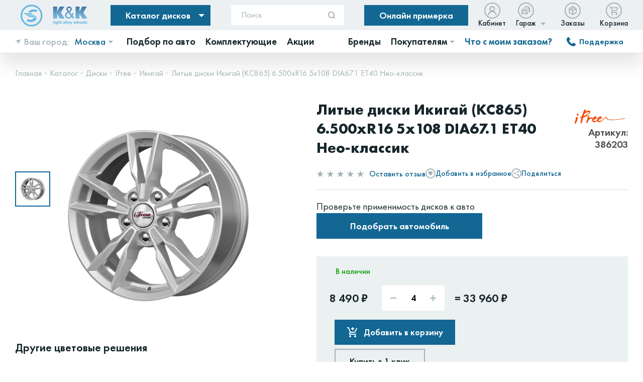

--- FILE ---
content_type: text/html; charset=UTF-8
request_url: https://skad.ru/catalog/diski/ifree/ikigay/ikigay-ks865-6-500xr16-5x108-dia67-1-et40-neo-klassik/
body_size: 77037
content:

<!DOCTYPE html><html lang="ru" itemscope itemtype="http://schema.org/WebPage"><head itemscope itemtype="http://schema.org/WPHeader"><meta charset="UTF-8"><meta name="viewport" content="width=device-width, initial-scale=1.0"><meta http-equiv="X-UA-Compatible" content="IE=Edge" /><title>
        Литые диски Икигай (КС865) 6.500xR16 5x108 DIA67.1 ET40 Нео-классик  купить в Москве, цена от производителя    </title><link rel="preload" as="font" crossorigin href="/build/FuturaPT-Book.woff"><link rel="preload" as="font" crossorigin href="/build/FuturaPT-Medium.woff"><link rel="preload" as="font" crossorigin href="/build/FuturaPT-Bold.woff"><link rel="preload" as="font" crossorigin href="/build/FuturaPT-Demi.woff"><link rel="stylesheet" href="/build/critical.css?hash=1c6f6b9ebd4e6c173902?1763025025"><meta name="robots" content="index, follow" /><meta name="description" content="Купить диски Икигай (КС865) 6.500xR16 5x108 DIA67.1 ET40 Нео-классик  на официальном сайте производителя «SKAD» в Москве. Большой выбор. Гарантия качества. Доступные цены. Рассрочка 6 месяцев. Быстрая доставка." /><link rel="canonical" href="/catalog/diski/ifree/ikigay/ikigay-ks865-6-500xr16-5x108-dia67-1-et40-neo-klassik/" /><!--'start_frame_cache_TVwM3R'--><!-- Bitrix24.LiveChat external config --><!-- /Bitrix24.LiveChat external config --><!--'end_frame_cache_TVwM3R'--><!-- Google Tag Manager --><!-- <script data-skip-moving="true">(function(w,d,s,l,i){w[l]=w[l]||[];w[l].push({'gtm.start':
                    new Date().getTime(),event:'gtm.js'});var f=d.getElementsByTagName(s)[0],
                j=d.createElement(s),dl=l!='dataLayer'?'&l='+l:'';j.async=true;j.src=
                        'https://www.googletagmanager.com/gtm.js?id='+i+dl;f.parentNode.insertBefore(j,f);
            })(window,document,'script','dataLayer','GTM-NQR5K4P');</script> --><!-- End Google Tag Manager --><!-- /Yandex Webmaster --><meta name="yandex-verification" content="3ae4182e03bf011a" /><meta property="og:type" content="website" /><meta property="og:site_name" content="Skad" /><meta property="og:url" content="https://skad.ru/catalog/diski/ifree/ikigay/ikigay-ks865-6-500xr16-5x108-dia67-1-et40-neo-klassik/" /><meta name="og:description" property="og:description" itemprop="description"
        content="Купить диски Икигай (КС865) 6.500xR16 5x108 DIA67.1 ET40 Нео-классик  на официальном сайте производителя «SKAD» в Москве. Большой выбор. Гарантия качества. Доступные цены. Рассрочка 6 месяцев. Быстрая доставка." /><meta property="og:title" itemprop="headline" content="Литые диски Икигай (КС865) 6.500xR16 5x108 DIA67.1 ET40 Нео-классик  купить в Москве, цена от производителя" /><meta property="og:image" content="https://skad.ru/upload/resize_cache/iblock/bf9/468_468_1/scr0ka1oejricfw8n7tvzt54e5fzdal8.png"><meta name="twitter:title" content="Литые диски Икигай (КС865) 6.500xR16 5x108 DIA67.1 ET40 Нео-классик  купить в Москве, цена от производителя"><meta name="twitter:domain" content="https://skad.ru" /><meta name="twitter:image:src" content="https://skad.ru/upload/resize_cache/iblock/bf9/468_468_1/scr0ka1oejricfw8n7tvzt54e5fzdal8.png"><meta itemprop="image" content="https://skad.ru/upload/resize_cache/iblock/bf9/468_468_1/scr0ka1oejricfw8n7tvzt54e5fzdal8.png"><meta itemprop="name" content="Литые диски Икигай (КС865) 6.500xR16 5x108 DIA67.1 ET40 Нео-классик  купить в Москве, цена от производителя" /><link rel="apple-touch-icon" sizes="180x180" href="/apple-touch-icon.png"><link rel="icon" type="image/png" sizes="32x32" href="/favicon-32x32.png"><link rel="icon" type="image/png" sizes="16x16" href="/favicon-16x16.png"><link rel="manifest" href="/site.webmanifest"><meta name="msapplication-TileColor" content="#da532c"><meta name="theme-color" content="#ffffff"><!-- calltouch --><!-- calltouch --></head><body><div id="svg-sprite" style="display:none;" data-revision="1766128291">;
        <svg xmlns="http://www.w3.org/2000/svg" xmlns:xlink="http://www.w3.org/1999/xlink"><defs><symbol viewBox="0 0 34 24" fill="none" id="icon-add-fleet"> <path d="M0.5625 12.1891V10.2851H3.2145V7.63306H5.2885V10.2851H7.9405V12.1891H5.2885V14.8411H3.2145V12.1891H0.5625Z" fill="#099F06" /> <g clip-path="url(#icon-add-fleet_clip0)"> <path d="M26 18.3774H23V20.3119C23 20.8922 23.4 21.2791 24 21.2791H25C25.6 21.2791 26 20.8922 26 20.3119L26 18.3774ZM15 18.3774H12V20.3119C12 20.8922 12.4 21.2791 13 21.2791H14C14.6 21.2791 15 20.8922 15 20.3119L15 18.3774Z" fill="#099F06" /> <path d="M22.8 9.67249L24 13.1545V17.4103H14V13.1545L15.2 9.67249H22.8ZM22.8 7.73804H15.2C14.4 7.73804 13.6 8.22165 13.3 9.09216L12 12.8643V19.3448H26V12.7676L24.7 8.99543C24.4 8.22165 23.6 7.73804 22.8 7.73804H22.8Z" fill="#099F06" /> <path d="M30.7016 3.28869C30.4016 2.51491 29.7016 1.93457 28.8016 1.93457H21.3016C20.4016 1.93457 19.7016 2.41818 19.4016 3.28869L18.4016 5.80348H20.5016L21.2016 3.86902H28.7016L29.4016 5.80348H22.7016C24.1016 5.80348 25.4016 6.57726 26.2016 7.73793H30.0016V11.6068H27.7016C27.7016 11.6068 28.0016 12.5741 28.0016 13.5413H32.0016V7.06087L30.7016 3.28869ZM16.0016 14.5085C15.4493 14.5085 15.0016 14.9416 15.0016 15.4758C15.0016 16.0099 15.4493 16.443 16.0016 16.443C16.5538 16.443 17.0016 16.0099 17.0016 15.4758C17.0016 14.9416 16.5538 14.5085 16.0016 14.5085ZM22.0016 14.5085C21.4493 14.5085 21.0016 14.9416 21.0016 15.4758C21.0016 16.0099 21.4493 16.443 22.0016 16.443C22.5538 16.443 23.0016 16.0099 23.0016 15.4758C23.0016 14.9416 22.5538 14.5085 22.0016 14.5085ZM12.6016 11.6068H24.6016V13.5413H12.6016V11.6068Z" fill="#099F06" /> <path d="M32 12.574H29V14.5084C29 15.0888 29.4 15.4757 30 15.4757H31C31.6 15.4757 32 15.0888 32 14.5084L32 12.574ZM28 8.70508C27.4477 8.70508 27 9.13812 27 9.67231C27 10.2065 27.4477 10.6395 28 10.6395C28.5523 10.6395 29 10.2065 29 9.67231C29 9.13812 28.5523 8.70508 28 8.70508Z" fill="#099F06" /> </g> <defs> </defs> </symbol><clipPath id="icon-add-fleet_clip0"> <rect width="24" height="23.2135" fill="white" transform="translate(10)" /> </clipPath><symbol viewBox="0 0 13 15" fill="none" id="icon-arr_small"> <rect width="2.01292" height="8.05167" transform="matrix(-0.702613 0.70261 -0.702612 -0.702609 12.3125 7.28906)" fill="#A4B3B7" /> <rect width="2.01291" height="8.05165" transform="matrix(-0.702614 -0.702608 0.702614 -0.702608 2.41211 8.70337)" fill="#A4B3B7" /> <rect x="5.65625" y="14.2891" width="11" height="2" transform="rotate(-90 5.65625 14.2891)" fill="#A4B3B7" /> </symbol><symbol viewBox="0 0 9 5" fill="none" id="icon-arrow-d"> <path d="M4.5 5L0.602886 0.5L8.39711 0.499999L4.5 5Z" fill="#136793" /> </symbol><symbol viewBox="0 0 13 12" fill="none" id="icon-arrow-g"> <rect width="6.38857" height="25.5543" transform="matrix(0.221363 0.221359 -0.221362 0.221359 5.65625 0.686523)" fill="#A4B3B7" /> <rect width="6.38858" height="25.5543" transform="matrix(-0.221364 0.221357 -0.221364 -0.221357 7.07007 10.5859)" fill="#A4B3B7" /> <rect x="12.6562" y="7.34326" width="11" height="2" transform="rotate(180 12.6562 7.34326)" fill="#A4B3B7" /> </symbol><symbol viewBox="0 0 13 12" fill="none" id="icon-arrow-r"> <path d="M7.21389 11.3136L5.79976 9.89941L11.4563 4.24286L12.8704 5.65699L7.21389 11.3136Z" fill="white" /> <path d="M5.79973 1.41414L7.21387 0L12.8704 5.65699L11.4563 7.0707L5.79973 1.41414Z" fill="white" /> <path d="M0.213867 4.65682L11.2139 4.65681V6.65681L0.213867 6.65682L0.213867 4.65682Z" fill="white" /> </symbol><symbol viewBox="0 0 18 20" fill="none" id="icon-arrow-v"> <path d="M17.5625 10.2375L0.968751 19.818L0.968752 0.657142L17.5625 10.2375Z" fill="#7396a7" /> </symbol><symbol viewBox="0 0 24 24" fill="none" id="icon-aside_btn"> <path d="M22.5 5.25L18.75 1.5L3.75 16.5L2.25 21.75L7.5 20.25L22.5 5.25ZM15.75 4.5L19.5 8.25L15.75 4.5ZM3.75 16.5L7.5 20.25L3.75 16.5Z" fill="transparent" stroke="#136793" stroke-width="2" stroke-linecap="round" stroke-linejoin="round" /> </symbol><symbol viewBox="0 0 10 20" fill="none" id="icon-auth_fb"> <path d="M6.42857 20V11.1111H9.28571L10 7.40741H6.42857V5.92593C6.42857 4.44444 7.14429 3.7037 8.57143 3.7037H10V0C9.28571 0 8.4 0 7.14286 0C4.51786 0 2.85714 2.13407 2.85714 5.18518V7.40741H0V11.1111H2.85714V20H6.42857Z" fill="#136793" /> </symbol><symbol viewBox="0 0 18 19" fill="none" id="icon-auth_google"> <path d="M9.17343 7.32319C9.17343 7.38231 9.16499 7.42454 9.16499 7.46678C9.16499 8.59017 9.16499 11.0143 9.16499 11.0143C9.16499 11.0143 13.8275 11.0143 14.0809 11.0143C14.0809 11.3775 13.6501 12.8472 12.2733 13.7764C11.4709 14.3254 10.5587 14.5704 9.60421 14.6379C8.92848 14.6802 8.2612 14.6126 7.61082 14.4099C5.5583 13.751 4.02947 11.8928 3.82675 9.63755C3.77607 9.08007 3.80985 8.5226 3.93655 7.97357C4.54471 5.30445 7.07868 3.31951 9.97586 3.75028C11.2597 3.93611 12.003 4.47669 12.6788 5.05105C13.5657 4.16416 14.4441 3.28572 15.3479 2.37349C15.1283 2.213 14.6215 1.69776 13.7177 1.18252C12.3747 0.405436 10.9134 0.0168932 9.35926 0C9.06363 0 8.77644 0.0168934 8.48081 0.02534C7.96557 0.0422332 7.46722 0.135146 6.96888 0.261844C4.98393 0.768639 3.33685 1.80757 2.04452 3.40397C0.802873 4.9328 0.135593 6.68969 0.0173407 8.6493C-0.0333388 9.47706 0.0257869 10.3048 0.211612 11.1241C0.726853 13.3963 1.91782 15.2376 3.80141 16.6144C5.26267 17.6787 6.9013 18.2531 8.70042 18.3544C9.71401 18.4051 10.7192 18.3122 11.7074 18.0588C13.5488 17.5773 15.0776 16.6144 16.2263 15.0856C17.8903 12.8726 18.2957 10.0345 17.8058 7.34008C14.9256 7.32319 12.0537 7.32319 9.17343 7.32319Z" fill="#136793" /> </symbol><symbol viewBox="0 0 20 20" fill="none" id="icon-auth_tw"> <path fill-rule="evenodd" clip-rule="evenodd" d="M10 0C4.47717 0 0 4.47717 0 10C0 15.5228 4.47717 20 10 20C15.5228 20 20 15.5228 20 10C20 4.47717 15.5228 0 10 0ZM9.7215 8.47417L9.7005 8.12812C9.63754 7.23129 10.1901 6.41213 11.0645 6.09438C11.3862 5.98137 11.9318 5.96725 12.2886 6.06612C12.4285 6.1085 12.6943 6.24971 12.8831 6.37683L13.2259 6.60987L13.6036 6.48983C13.8135 6.42625 14.0932 6.32033 14.2191 6.24971C14.338 6.18617 14.443 6.15083 14.443 6.17204C14.443 6.29208 14.1842 6.70167 13.9673 6.92763C13.6735 7.24542 13.7575 7.27367 14.352 7.06179C14.7088 6.94175 14.7158 6.94175 14.6458 7.07592C14.6038 7.14654 14.387 7.39371 14.1562 7.61967C13.7645 8.00808 13.7435 8.05046 13.7435 8.37529C13.7435 8.87667 13.5057 9.92179 13.2678 10.4938C12.8272 11.5672 11.8829 12.6758 10.9386 13.2337C9.60958 14.0176 7.83987 14.2153 6.35 13.7563C5.85337 13.6009 5 13.2055 5 13.1349C5 13.1137 5.25879 13.0854 5.57358 13.0784C6.23108 13.0642 6.88858 12.8806 7.44817 12.5558L7.82592 12.3298L7.39221 12.1815C6.77667 11.9697 6.22408 11.4824 6.08421 11.0234C6.04221 10.8751 6.05621 10.868 6.44792 10.868L6.85362 10.861L6.51087 10.6986C6.10517 10.4938 5.73446 10.1477 5.55258 9.79467C5.41967 9.54046 5.25183 8.89783 5.30079 8.84842C5.31475 8.82725 5.46167 8.86958 5.62954 8.92608C6.11217 9.10262 6.17512 9.06025 5.89533 8.76367C5.37071 8.227 5.20983 7.429 5.46167 6.67342L5.58058 6.33446L6.04221 6.79346C6.98654 7.71854 8.09871 8.26937 9.37175 8.43179L9.7215 8.47417Z" fill="#A4B3B7" /> </symbol><symbol viewBox="0 0 23 14" fill="none" id="icon-auth_vk"> <path fill-rule="evenodd" clip-rule="evenodd" d="M12.5038 13.5799C12.5038 13.5799 12.9148 13.5351 13.1253 13.3131C13.3179 13.1097 13.3113 12.726 13.3113 12.726C13.3113 12.726 13.2857 10.9339 14.1334 10.6693C14.6381 10.5121 15.2295 11.1775 15.8697 11.898L15.8699 11.8983C16.2891 12.3701 16.7293 12.8654 17.1798 13.1688C18.0397 13.7483 18.6924 13.6214 18.6924 13.6214L21.7344 13.5799C21.7344 13.5799 23.325 13.4836 22.5709 12.2558C22.5661 12.2481 22.5595 12.2362 22.5505 12.2202C22.4422 12.0265 21.9914 11.2201 20.3098 9.68744L20.2573 9.63966C19.4859 8.93754 19.0834 8.57117 19.041 8.16702C18.9948 7.72599 19.3774 7.24004 20.1775 6.22372C20.4034 5.93686 20.6625 5.60775 20.9546 5.22547C22.3537 3.39511 22.9128 2.27769 22.7379 1.79997C22.572 1.34289 21.5428 1.46424 21.5428 1.46424L18.1188 1.48505C18.1188 1.48505 17.8648 1.45116 17.6765 1.56156C17.4928 1.66982 17.3735 1.92238 17.3735 1.92238C17.3735 1.92238 16.8322 3.33827 16.1093 4.54314C14.5845 7.0842 13.9752 7.21862 13.7257 7.06125C13.2391 6.75229 13.2623 5.92239 13.2825 5.19772V5.19771C13.2864 5.05796 13.2901 4.92211 13.2901 4.79463C13.2901 4.22751 13.3103 3.73663 13.3277 3.31354C13.3859 1.89889 13.4129 1.24344 12.5494 1.03892C12.1774 0.950401 11.9034 0.892399 10.951 0.882614C9.72912 0.870604 8.6954 0.886974 8.10951 1.168C7.71969 1.3549 7.41891 1.77257 7.60271 1.79668C7.82884 1.82612 8.34125 1.93225 8.61303 2.29521C8.96388 2.7643 8.95161 3.81607 8.95161 3.81607C8.95161 3.81607 9.15328 6.71573 8.48048 7.07539C8.01931 7.32252 7.38662 6.81848 6.0266 4.51254C5.33049 3.33177 4.80473 2.02629 4.80473 2.02629C4.80473 2.02629 4.70332 1.78245 4.52175 1.65123C4.30237 1.4927 3.996 1.44351 3.996 1.44351L0.742459 1.46424C0.742459 1.46424 0.253446 1.4774 0.0741021 1.68619C-0.0851364 1.87096 0.0618251 2.25473 0.0618251 2.25473C0.0618251 2.25473 2.60929 8.10537 5.49417 11.0542C8.13958 13.757 11.1426 13.5799 11.1426 13.5799H12.5038Z" fill="#136793" /> </symbol><symbol viewBox="0 0 24 24" fill="none" id="icon-buy-white"> <g clip-path="url(#icon-buy-white_clip0)"> <path d="M18.9999 17.0001H6.94191C6.18691 17.0001 5.49191 16.5901 5.12591 15.9301C4.75991 15.2701 4.78091 14.4621 5.18191 13.8231L6.37791 11.9081L3.08491 4.00307L1.01391 4.01307L1.00391 2.01307L4.41491 1.99707L8.62191 12.0921L6.87691 14.8831L6.94191 15.0001H18.9999V17.0001ZM16.9999 18.0001C15.8953 18.0001 14.9999 18.8955 14.9999 20.0001C14.9999 21.1046 15.8953 22.0001 16.9999 22.0001C18.1045 22.0001 18.9999 21.1046 18.9999 20.0001C18.9999 18.8955 18.1045 18.0001 16.9999 18.0001ZM6.99991 18.0001C5.89534 18.0001 4.99991 18.8955 4.99991 20.0001C4.99991 21.1046 5.89534 22.0001 6.99991 22.0001C8.10448 22.0001 8.99991 21.1046 8.99991 20.0001C8.99991 18.8955 8.10448 18.0001 6.99991 18.0001Z" fill="white" /> <path d="M11 2H13V8H11V2Z" fill="white" /> <path d="M9 4H15V6H9V4Z" fill="white" /> <path d="M15.5207 13H7.34766V11H15.5217L19.6347 3.59497L21.3827 4.56697L17.2697 11.972C16.9157 12.606 16.2457 13 15.5207 13H15.5207Z" fill="white" /> </g> <defs> </defs> </symbol><clipPath id="icon-buy-white_clip0"> <rect width="24" height="24" fill="white" /> </clipPath><symbol viewBox="0 0 34 34" fill="none" id="icon-c-f-car"> <rect class="stroke" x="1" y="1" width="32" height="32" rx="16" stroke="#A4B3B7" fill="none" stroke-width="2" /> <path class="fill" d="M27.146 20.3673L25.146 18.4329L20 23.4102V25.3447H22L27.146 20.3673Z" fill="#A4B3B7" /> <path class="fill" d="M25.854 17.7481L26.854 16.7809C27.049 16.5923 27.365 16.5923 27.561 16.7809L28.854 18.0315C29.049 18.2201 29.049 18.5267 28.854 18.7153L27.854 19.6825L25.854 17.7481Z" fill="#A4B3B7" /> <path class="fill" d="M22 16.6394C21.4477 16.6394 21 17.0724 21 17.6066C21 18.1408 21.4477 18.5739 22 18.5739C22.5523 18.5739 23 18.1408 23 17.6066C23 17.0724 22.5523 16.6394 22 16.6394ZM12 16.6394C11.4477 16.6394 11 17.0724 11 17.6066C11 18.1408 11.4477 18.5739 12 18.5739C12.5523 18.5739 13 18.1408 13 17.6066C13 17.0724 12.5523 16.6394 12 16.6394ZM15 16.6394H19V18.5739H15V16.6394Z" fill="#A4B3B7" /> <path class="fill" fill-rule="evenodd" clip-rule="evenodd" d="M25.4397 14.2893L27.3197 13.6896L26.6797 11.8518L24.5997 12.5289L23.3597 9.92706C22.9597 8.73737 21.8197 7.93457 20.5097 7.93457H13.4897C12.1797 7.93457 11.0397 8.73737 10.6397 9.92706L9.39969 12.5289L7.31969 11.8518L6.67969 13.6896L8.55969 14.2893L8.08969 15.2662C8.02969 15.3919 7.99969 15.537 7.99969 15.6724V22.443C7.99969 22.975 8.44969 23.4102 8.99969 23.4102H11.9997L12.3297 22.443H19.2223L21.2223 20.5085H9.99969V15.8852L10.5597 14.7052H23.4397L23.9997 15.8852V17.8221L25.9997 15.8877V15.6724C25.9997 15.537 25.9697 15.3919 25.9097 15.2662L25.4397 14.2893ZM12.4797 10.6815L12.4797 10.6815C12.4997 10.6428 12.5197 10.6041 12.5297 10.5558C12.6597 10.1495 13.0397 9.86902 13.4897 9.86902H20.5097C20.9497 9.86902 21.3397 10.1495 21.4697 10.5558C21.4797 10.6041 21.4997 10.6428 21.5197 10.6815L22.5097 12.7707H11.4897L12.4797 10.6815Z" fill="#A4B3B7" /> </symbol><symbol viewBox="0 0 20 20" fill="none" id="icon-c-grid"> <rect width="9" height="9" fill="#A4B3B7" /> <rect y="11" width="9" height="9" fill="#A4B3B7" /> <rect x="11" y="11" width="9" height="9" fill="#A4B3B7" /> <rect x="11" width="9" height="9" fill="#A4B3B7" /> </symbol><symbol viewBox="0 0 20 20" fill="none" id="icon-c-line"> <rect width="4" height="4" fill="#A4B3B7" /> <rect y="8" width="4" height="4" fill="#A4B3B7" /> <rect y="16" width="4" height="4" fill="#A4B3B7" /> <rect x="6" width="14" height="4" fill="#A4B3B7" /> <rect x="6" y="8" width="14" height="4" fill="#A4B3B7" /> <rect x="6" y="16" width="14" height="4" fill="#A4B3B7" /> </symbol><symbol viewBox="0 0 14 20" fill="none" id="icon-car"> <path d="M14 16.5591H11V18.4935C11 19.0739 11.4 19.4608 12 19.4608H13C13.6 19.4608 14 19.0739 14 18.4935L14 16.5591ZM3 16.5591H0V18.4935C0 19.0739 0.4 19.4608 1 19.4608H2C2.6 19.4608 3 19.0739 3 18.4935L3 16.5591Z" fill="#A4B3B7" /> <path d="M10.8 7.85389L12 11.3359V15.5917H2V11.3359L3.2 7.85389H10.8ZM10.8 5.91943H3.2C2.4 5.91943 1.6 6.40305 1.3 7.27355L0 11.0457V17.5262H14V10.949L12.7 7.17683C12.4 6.40305 11.6 5.91943 10.8 5.91943H10.8Z" fill="#A4B3B7" /> <path d="M18.7016 1.47033V5.24251L18.7016 1.47033ZM4.00156 12.6902C3.44928 12.6902 3.00156 13.1232 3.00156 13.6574C3.00156 14.1916 3.44928 14.6246 4.00156 14.6246C4.55385 14.6246 5.00156 14.1916 5.00156 13.6574C5.00156 13.1232 4.55385 12.6902 4.00156 12.6902ZM10.0016 12.6902C9.44928 12.6902 9.00156 13.1232 9.00156 13.6574C9.00156 14.1916 9.44928 14.6246 10.0016 14.6246C10.5538 14.6246 11.0016 14.1916 11.0016 13.6574C11.0016 13.1232 10.5538 12.6902 10.0016 12.6902ZM0.601562 9.78848H12.6016V11.7229H0.601562V9.78848Z" fill="#A4B3B7" /> </symbol><symbol viewBox="0 0 18 12" fill="none" id="icon-car-2"> <path d="M3.60335 0.846752C3.78209 0.332479 4.30707 -0.019617 4.84401 0.00243346C7.4485 0.00101085 10.053 0.00243331 12.6575 0.001722C12.9179 0.00598983 13.1804 -0.0153491 13.4386 0.0266178C13.8721 0.103439 14.2472 0.428504 14.3964 0.845329C14.7673 1.86961 15.1318 2.89744 15.4991 3.92385C15.5589 3.72184 15.5871 3.43661 15.8327 3.37899C16.3204 3.34201 16.8123 3.37615 17.3021 3.36263C17.4935 3.36192 17.7461 3.33703 17.8538 3.53904C18.0501 3.96653 18.0487 4.4808 17.8496 4.90759C17.7827 5.01855 17.6511 5.07474 17.5259 5.07119C16.9762 5.08257 16.4259 5.05909 15.877 5.08328C16.1986 5.2483 16.5167 5.52358 16.5104 5.92191C16.5188 7.75067 16.5097 9.57943 16.5146 11.4082C16.5118 11.5604 16.5216 11.734 16.4104 11.8542C16.2873 12.0114 16.072 11.9986 15.8946 12C15.2852 11.9929 14.6758 12.0064 14.0663 11.9936C13.8313 12.0007 13.6455 11.7781 13.6617 11.5476C13.6568 10.8961 13.6624 10.2438 13.6603 9.59224C10.5533 9.59224 7.4471 9.59152 4.34015 9.59224C4.33592 10.2601 4.34789 10.9288 4.33522 11.5967C4.33522 11.8115 4.14662 11.9993 3.93339 11.9936C3.2543 12.0021 2.5745 12.0014 1.89611 11.9943C1.65825 12.0021 1.47106 11.7759 1.48865 11.5433C1.48443 9.71956 1.48935 7.89506 1.48584 6.07128C1.48021 5.86073 1.51258 5.63952 1.63925 5.46596C1.75466 5.28529 1.95663 5.19922 2.12411 5.0783C1.57521 5.06478 1.0256 5.07972 0.476692 5.07119C0.350021 5.07545 0.217721 5.01926 0.150867 4.90688C-0.0489911 4.47938 -0.0503988 3.9644 0.147348 3.53619C0.255722 3.33845 0.504138 3.36192 0.694143 3.36263C1.18675 3.37686 1.68077 3.3413 2.17197 3.37971C2.41475 3.44088 2.44149 3.72255 2.50131 3.92456C2.86866 2.89886 3.23248 1.87103 3.60335 0.846752ZM4.92283 1.58935C4.50341 2.75874 4.0861 3.92883 3.66739 5.09893C7.2219 5.09893 10.7771 5.09893 14.3316 5.09893C13.9017 3.9018 13.4801 2.70183 13.0438 1.50755C10.4288 1.51467 7.81444 1.51111 5.2001 1.50969C5.11143 1.53103 4.94605 1.45563 4.92283 1.58935ZM3.25571 6.32237C3.00377 6.4063 2.81447 6.65455 2.80743 6.92413C2.78069 7.27765 3.07977 7.61481 3.43093 7.62121C4.02136 7.63046 4.61178 7.62761 5.20221 7.62263C5.53296 7.61979 5.82712 7.32744 5.83768 6.99313C5.86723 6.63463 5.56322 6.29321 5.20643 6.28894C4.75957 6.27685 4.312 6.28965 3.86443 6.28396C3.66176 6.28965 3.45275 6.26333 3.25571 6.32237ZM12.6139 6.32166C12.3851 6.39706 12.2057 6.60689 12.1705 6.84802C12.0959 7.22857 12.414 7.6205 12.7968 7.62263C13.383 7.62904 13.9692 7.62832 14.5554 7.62263C14.9425 7.62335 15.2627 7.22573 15.1839 6.84233C15.1339 6.48028 14.7658 6.24128 14.4168 6.28396C13.8165 6.30743 13.2078 6.23844 12.6139 6.32166Z" fill="#B0BEC6" /> </symbol><symbol viewBox="0 0 21 20" fill="none" id="icon-car_park"> <path d="M14 16.5591H11V18.4935C11 19.0739 11.4 19.4608 12 19.4608H13C13.6 19.4608 14 19.0739 14 18.4935L14 16.5591ZM3 16.5591H0V18.4935C0 19.0739 0.4 19.4608 1 19.4608H2C2.6 19.4608 3 19.0739 3 18.4935L3 16.5591Z" fill="#A4B3B7" /> <path d="M10.8 7.85389L12 11.3359V15.5917H2V11.3359L3.2 7.85389H10.8ZM10.8 5.91943H3.2C2.4 5.91943 1.6 6.40305 1.3 7.27355L0 11.0457V17.5262H14V10.949L12.7 7.17683C12.4 6.40305 11.6 5.91943 10.8 5.91943H10.8Z" fill="#A4B3B7" /> <path d="M18.7016 1.47033C18.4016 0.696547 17.7016 0.116211 16.8016 0.116211H9.30156C8.40156 0.116211 7.70156 0.599824 7.40156 1.47033L6.40156 3.98512H8.50156L9.20156 2.05066H16.7016L17.4016 3.98512H10.7016C12.1016 3.98512 13.4016 4.7589 14.2016 5.91957H18.0016V9.78848H15.7016C15.7016 9.78848 16.0016 10.7557 16.0016 11.7229H20.0016V5.24251L18.7016 1.47033ZM4.00156 12.6902C3.44928 12.6902 3.00156 13.1232 3.00156 13.6574C3.00156 14.1916 3.44928 14.6246 4.00156 14.6246C4.55385 14.6246 5.00156 14.1916 5.00156 13.6574C5.00156 13.1232 4.55385 12.6902 4.00156 12.6902ZM10.0016 12.6902C9.44928 12.6902 9.00156 13.1232 9.00156 13.6574C9.00156 14.1916 9.44928 14.6246 10.0016 14.6246C10.5538 14.6246 11.0016 14.1916 11.0016 13.6574C11.0016 13.1232 10.5538 12.6902 10.0016 12.6902ZM0.601562 9.78848H12.6016V11.7229H0.601562V9.78848Z" fill="#A4B3B7" /> <path d="M20 10.7556H17V12.6901C17 13.2704 17.4 13.6573 18 13.6573H19C19.6 13.6573 20 13.2704 20 12.6901L20 10.7556ZM16 6.88672C15.4477 6.88672 15 7.31976 15 7.85395C15 8.38813 15.4477 8.82117 16 8.82117C16.5523 8.82117 17 8.38813 17 7.85395C17 7.31976 16.5523 6.88672 16 6.88672Z" fill="#A4B3B7" /> </symbol><symbol viewBox="0 0 24 24" fill="none" id="icon-cart"> <g clip-path="cart"> <path d="M18.9999 17.0001H6.94191C6.18691 17.0001 5.49191 16.5901 5.12591 15.9301C4.75991 15.2701 4.78091 14.4621 5.18191 13.8231L6.37791 11.9081L3.08491 4.00307L1.01391 4.01307L1.00391 2.01307L4.41491 1.99707L8.62191 12.0921L6.87691 14.8831L6.94191 15.0001H18.9999V17.0001ZM16.9999 18.0001C15.8953 18.0001 14.9999 18.8955 14.9999 20.0001C14.9999 21.1046 15.8953 22.0001 16.9999 22.0001C18.1045 22.0001 18.9999 21.1046 18.9999 20.0001C18.9999 18.8955 18.1045 18.0001 16.9999 18.0001ZM6.99991 18.0001C5.89534 18.0001 4.99991 18.8955 4.99991 20.0001C4.99991 21.1046 5.89534 22.0001 6.99991 22.0001C8.10448 22.0001 8.99991 21.1046 8.99991 20.0001C8.99991 18.8955 8.10448 18.0001 6.99991 18.0001V18.0001Z" fill="#136793" /> <path d="M11 2H13V8H11V2Z" fill="#136793" /> <path d="M9 4H15V6H9V4Z" fill="#136793" /> <path d="M15.5207 13H7.34766V11H15.5217L19.6347 3.59497L21.3827 4.56697L17.2697 11.972C16.9157 12.606 16.2457 13 15.5207 13H15.5207Z" fill="#136793" /> </g> <defs> </defs> </symbol><clipPath id="icon-cart_cart"> <rect width="24" height="24" fill="white" /> </clipPath><symbol viewBox="0 0 24 24" id="icon-checkbox_empty"><path d="M5 2c-1.654 0-3 1.346-3 3v14c0 1.654 1.346 3 3 3h14c1.654 0 3-1.346 3-3v-14c0-1.654-1.346-3-3-3h-14zm19 3v14c0 2.761-2.238 5-5 5h-14c-2.762 0-5-2.239-5-5v-14c0-2.761 2.238-5 5-5h14c2.762 0 5 2.239 5 5z" /></symbol><symbol viewBox="0 0 24 24" id="icon-checkbox_full"><path d="M10.041 17l-4.5-4.319 1.395-1.435 3.08 2.937 7.021-7.183 1.422 1.409-8.418 8.591zm-5.041-15c-1.654 0-3 1.346-3 3v14c0 1.654 1.346 3 3 3h14c1.654 0 3-1.346 3-3v-14c0-1.654-1.346-3-3-3h-14zm19 3v14c0 2.761-2.238 5-5 5h-14c-2.762 0-5-2.239-5-5v-14c0-2.761 2.238-5 5-5h14c2.762 0 5 2.239 5 5z" /></symbol><symbol viewBox="0 0 24 24" fill="none" id="icon-comment"> <path d="M7.28577 17H7.78577V16.5H7.28577V17ZM7.28577 20H6.78577V21.0144L7.59032 20.3965L7.28577 20ZM11.192 17V16.5H11.0221L10.8874 16.6035L11.192 17ZM3.5 5C3.5 4.72386 3.72386 4.5 4 4.5V3.5C3.17157 3.5 2.5 4.17157 2.5 5H3.5ZM3.5 16V5H2.5V16H3.5ZM4 16.5C3.72386 16.5 3.5 16.2761 3.5 16H2.5C2.5 16.8284 3.17157 17.5 4 17.5V16.5ZM7.28577 16.5H4V17.5H7.28577V16.5ZM7.78577 20V17H6.78577V20H7.78577ZM10.8874 16.6035L6.98122 19.6035L7.59032 20.3965L11.4965 17.3965L10.8874 16.6035ZM20 16.5H11.192V17.5H20V16.5ZM20.5 16C20.5 16.2761 20.2761 16.5 20 16.5V17.5C20.8284 17.5 21.5 16.8284 21.5 16H20.5ZM20.5 5V16H21.5V5H20.5ZM20 4.5C20.2761 4.5 20.5 4.72386 20.5 5H21.5C21.5 4.17157 20.8284 3.5 20 3.5V4.5ZM4 4.5H20V3.5H4V4.5Z" fill="#2C2D2E" /> <rect x="6" y="8" width="12" height="1" rx="0.5" fill="#2C2D2E" /> <rect x="6" y="11" width="9" height="1" rx="0.5" fill="#2C2D2E" /> </symbol><symbol viewBox="0 0 10 9" fill="none" id="icon-cross"> <path fill-rule="evenodd" clip-rule="evenodd" d="M0.93934 2.56066C0.353553 1.97487 0.353553 1.02513 0.93934 0.43934C1.52513 -0.146447 2.47487 -0.146447 3.06066 0.43934L4.96216 2.34084L6.86366 0.43934C7.44944 -0.146447 8.39919 -0.146447 8.98498 0.43934C9.57076 1.02513 9.57076 1.97487 8.98498 2.56066L7.08348 4.46216L8.984 6.36268C9.56979 6.94847 9.56979 7.89822 8.984 8.484C8.39822 9.06979 7.44847 9.06979 6.86268 8.484L4.96216 6.58348L3.06164 8.484C2.47585 9.06979 1.5261 9.06979 0.940315 8.484C0.354529 7.89822 0.354529 6.94847 0.940315 6.36268L2.84084 4.46216L0.93934 2.56066Z" fill="#A4B3B7" /> </symbol><symbol viewBox="0 0 24 24" fill="none" id="icon-delete"> <path d="M8.4375 4.3125H8.25C8.35313 4.3125 8.4375 4.22812 8.4375 4.125V4.3125H15.5625V4.125C15.5625 4.22812 15.6469 4.3125 15.75 4.3125H15.5625V6H17.25V4.125C17.25 3.29766 16.5773 2.625 15.75 2.625H8.25C7.42266 2.625 6.75 3.29766 6.75 4.125V6H8.4375V4.3125ZM20.25 6H3.75C3.33516 6 3 6.33516 3 6.75V7.5C3 7.60313 3.08437 7.6875 3.1875 7.6875H4.60312L5.18203 19.9453C5.21953 20.7445 5.88047 21.375 6.67969 21.375H17.3203C18.1219 21.375 18.7805 20.7469 18.818 19.9453L19.3969 7.6875H20.8125C20.9156 7.6875 21 7.60313 21 7.5V6.75C21 6.33516 20.6648 6 20.25 6ZM17.1398 19.6875H6.86016L6.29297 7.6875H17.707L17.1398 19.6875Z" fill="#136793" /> </symbol><symbol viewBox="0 0 20 20" fill="none" id="icon-disk"> <path d="M10 2C5.582 2 2 5.582 2 10C2 14.418 5.582 18 10 18C14.418 18 18 14.418 18 10C18 5.582 14.418 2 10 2ZM9.33333 4.71224V7.42838C8.67299 7.59943 8.11276 8.01011 7.75521 8.57031L5.17839 7.73307C5.94085 6.11504 7.48866 4.94278 9.33333 4.71224V4.71224ZM10.6667 4.71224C12.5113 4.94278 14.0591 6.11504 14.8216 7.73307L12.2448 8.57031C11.8872 8.01011 11.327 7.59943 10.6667 7.42838V4.71224ZM4.76302 9L7.34896 9.83984C7.3457 9.89383 7.33333 9.9452 7.33333 10C7.33333 10.6435 7.57099 11.2255 7.95052 11.6862L6.35417 13.8841C5.31815 12.9112 4.66667 11.5333 4.66667 10C4.66667 9.6577 4.70139 9.32437 4.76302 9L4.76302 9ZM15.237 9C15.2986 9.32437 15.3333 9.6577 15.3333 10C15.3333 11.5333 14.6819 12.9112 13.6458 13.8841L12.0495 11.6862C12.429 11.2255 12.6667 10.6435 12.6667 10C12.6667 9.9452 12.6543 9.89383 12.651 9.83984L15.237 9ZM9.96354 9.34115C9.98826 9.34252 10.013 9.34252 10.0378 9.34115C10.2919 9.3562 10.5079 9.50918 10.6068 9.73047C10.6122 9.75603 10.6192 9.78125 10.6276 9.80599C10.647 9.86852 10.6667 9.93111 10.6667 10C10.6667 10.368 10.368 10.6667 10 10.6667C9.632 10.6667 9.33334 10.368 9.33334 10C9.33334 9.93156 9.35321 9.86946 9.3724 9.80729C9.38092 9.7817 9.38787 9.7556 9.39323 9.72917C9.49249 9.50802 9.70921 9.35571 9.96354 9.34114L9.96354 9.34115ZM9.02474 12.4766C9.32748 12.5959 9.65486 12.6667 10 12.6667C10.3451 12.6667 10.6725 12.5959 10.9753 12.4766L12.5703 14.6732C11.8078 15.0936 10.9323 15.3333 10 15.3333C9.0677 15.3333 8.19224 15.0936 7.42969 14.6732L9.02474 12.4766Z" fill="#A4B3B7" /> </symbol><symbol viewBox="0 0 24 24" fill="none" id="icon-doc"> <path d="M19.275 6.975L14.025 1.725C13.875 1.575 13.725 1.5 13.5 1.5H6C5.175 1.5 4.5 2.175 4.5 3V21C4.5 21.825 5.175 22.5 6 22.5H18C18.825 22.5 19.5 21.825 19.5 21V7.5C19.5 7.275 19.425 7.125 19.275 6.975ZM13.5 3.3L17.7 7.5H13.5V3.3ZM18 21H6V3H12V7.5C12 8.325 12.675 9 13.5 9H18V21Z" fill="black" /> <path d="M7.5 16.5H16.5V18H7.5V16.5Z" fill="black" /> <path d="M7.5 12H16.5V13.5H7.5V12Z" fill="black" /> </symbol><symbol viewBox="0 0 24 24" id="icon-eye"><path d="M15 12c0 1.654-1.346 3-3 3s-3-1.346-3-3 1.346-3 3-3 3 1.346 3 3zm9-.449s-4.252 8.449-11.985 8.449c-7.18 0-12.015-8.449-12.015-8.449s4.446-7.551 12.015-7.551c7.694 0 11.985 7.551 11.985 7.551zm-7 .449c0-2.757-2.243-5-5-5s-5 2.243-5 5 2.243 5 5 5 5-2.243 5-5z" /></symbol><symbol viewBox="0 0 18 16" fill="none" id="icon-favorite"> <path d="M12.75 1.3335C11.1708 1.3335 9.79167 2.48016 9.00417 3.30266C8.22417 2.4785 6.85167 1.3335 5.25 1.3335C3.1825 1.3335 1.5 3.016 1.5 5.0835C1.5 8.55016 7.325 13.196 8.4925 14.0927L9 14.4818L9.5075 14.0918C10.675 13.196 16.5 8.55016 16.5 5.0835C16.5 3.016 14.8175 1.3335 12.75 1.3335V1.3335Z" fill="#A4B3B7" /> <path d="M12.7513 0.5C10.3388 0.5 9.0013 2.24167 9.0013 2.24167C9.0013 2.24167 7.6638 0.5 5.2513 0.5C2.71964 0.5 0.667969 2.55167 0.667969 5.08333C0.667969 9.66667 9.0013 15.5 9.0013 15.5C9.0013 15.5 17.3346 9.66667 17.3346 5.08333C17.3346 2.55167 15.283 0.5 12.7513 0.5ZM9.0013 13.4317C6.0988 11.2042 2.33464 7.505 2.33464 5.08333C2.33464 3.475 3.64297 2.16667 5.2513 2.16667C7.25297 2.16667 9.0013 4.58917 9.0013 4.58917C9.0013 4.58917 10.7846 2.16667 12.7513 2.16667C14.3596 2.16667 15.668 3.475 15.668 5.08333C15.668 7.505 11.9038 11.2042 9.0013 13.4317Z" fill="#A4B3B7" /> </symbol><symbol viewBox="0 0 26 26" fill="none" id="icon-guarantee"> <rect width="26" height="26" rx="13" fill="#136793" /> <path d="M8 13L12 17L18 11" stroke="white" stroke-width="2" stroke-linecap="round" /> </symbol><symbol viewBox="0 0 48 48" fill="none" id="icon-home"> <path d="M6 24L10 20M10 20L24 6L38 20M10 20V40C10 40.5304 10.2107 41.0391 10.5858 41.4142C10.9609 41.7893 11.4696 42 12 42H18M38 20L42 24M38 20V40C38 40.5304 37.7893 41.0391 37.4142 41.4142C37.0391 41.7893 36.5304 42 36 42H30M18 42C18.5304 42 19.0391 41.7893 19.4142 41.4142C19.7893 41.0391 20 40.5304 20 40V32C20 31.4696 20.2107 30.9609 20.5858 30.5858C20.9609 30.2107 21.4696 30 22 30H26C26.5304 30 27.0391 30.2107 27.4142 30.5858C27.7893 30.9609 28 31.4696 28 32V40C28 40.5304 28.2107 41.0391 28.5858 41.4142C28.9609 41.7893 29.4696 42 30 42M18 42H30" stroke="#A4B3B7" stroke-width="2" stroke-linecap="round" stroke-linejoin="round" /> </symbol><symbol viewBox="0 0 492 492" fill="#AAB1B3" id="icon-left-slider-arrow"> <g> <g> <path d="M198.608,246.104L382.664,62.04c5.068-5.056,7.856-11.816,7.856-19.024c0-7.212-2.788-13.968-7.856-19.032l-16.128-16.12 C361.476,2.792,354.712,0,347.504,0s-13.964,2.792-19.028,7.864L109.328,227.008c-5.084,5.08-7.868,11.868-7.848,19.084 c-0.02,7.248,2.76,14.028,7.848,19.112l218.944,218.932c5.064,5.072,11.82,7.864,19.032,7.864c7.208,0,13.964-2.792,19.032-7.864 l16.124-16.12c10.492-10.492,10.492-27.572,0-38.06L198.608,246.104z" /> </g> </g> <g> </g> <g> </g> <g> </g> <g> </g> <g> </g> <g> </g> <g> </g> <g> </g> <g> </g> <g> </g> <g> </g> <g> </g> <g> </g> <g> </g> <g> </g> </symbol><symbol viewBox="0 0 24 24" fill="none" id="icon-like"> <path fill-rule="evenodd" clip-rule="evenodd" d="M19.88 8.31799C20.49 8.31799 20.983 8.81299 20.983 9.42499V9.46899C20.8936 10.916 20.618 12.3455 20.163 13.722L20.161 13.731C19.5538 15.5664 18.6351 17.2835 17.445 18.807L17.443 18.809L17.283 18.999H8.909V9.56999L13.768 3.76199L13.771 3.75799C14.1107 3.32399 14.3725 2.83441 14.545 2.31099L14.547 2.30399C14.6774 1.9091 14.7564 1.49906 14.782 1.08399C14.982 0.883986 15.256 0.760986 15.56 0.760986C16.129 0.760986 16.516 1.14099 16.748 1.78599C17.024 2.55599 17 3.42799 17 3.42799C17.0006 4.517 16.6331 5.57424 15.957 6.42799L15.959 6.42999L14.359 8.31899H19.881L19.88 8.31799ZM4 18.999V9.56999H7.272V19H4V18.999Z" fill="#A4B3B7" /> </symbol><symbol viewBox="0 0 16 22" fill="none" id="icon-mark-r"> <path d="M16 8C16 12.4183 8 22 8 22C8 22 0 12.4183 0 8C0 3.58172 3.58172 0 8 0C12.4183 0 16 3.58172 16 8Z" fill="#F2321E" /> </symbol><symbol viewBox="0 0 38 38" fill="none" id="icon-order_address"> <path d="M1 19L5 15M5 15L19 1L33 15M5 15V35C5 35.5304 5.21071 36.0391 5.58579 36.4142C5.96086 36.7893 6.46957 37 7 37H13M33 15L37 19M33 15V35C33 35.5304 32.7893 36.0391 32.4142 36.4142C32.0391 36.7893 31.5304 37 31 37H25M13 37C13.5304 37 14.0391 36.7893 14.4142 36.4142C14.7893 36.0391 15 35.5304 15 35V27C15 26.4696 15.2107 25.9609 15.5858 25.5858C15.9609 25.2107 16.4696 25 17 25H21C21.5304 25 22.0391 25.2107 22.4142 25.5858C22.7893 25.9609 23 26.4696 23 27V35C23 35.5304 23.2107 36.0391 23.5858 36.4142C23.9609 36.7893 24.4696 37 25 37M13 37H25" fill="none" stroke="currentColor" stroke-width="2" stroke-linecap="round" stroke-linejoin="round" /> </symbol><symbol viewBox="0 0 76 76" fill="none" id="icon-order_eval_1"> <g clip-path="url(#icon-order_eval_1_clip0_3435_24001)"> <path d="M38 76C58.9868 76 76 58.9868 76 38C76 17.0132 58.9868 0 38 0C17.0132 0 0 17.0132 0 38C0 58.9868 17.0132 76 38 76Z" fill="url(#icon-order_eval_1_paint0_linear_3435_24001)" /> <path d="M38 76C58.9868 76 76 58.9868 76 38C76 17.0132 58.9868 0 38 0C17.0132 0 0 17.0132 0 38C0 58.9868 17.0132 76 38 76Z" fill="url(#icon-order_eval_1_paint1_linear_3435_24001)" /> <g filter="url(#icon-order_eval_1_filter0_f_3435_24001)"> <ellipse cx="60.5638" cy="54.2291" rx="7.52083" ry="7.52083" fill="#F14D4D" fill-opacity="0.2" /> </g> <g filter="url(#icon-order_eval_1_filter1_f_3435_24001)"> <ellipse cx="14.6458" cy="54.2291" rx="7.52083" ry="7.52083" fill="#F14D4D" fill-opacity="0.2" /> </g> <path fill-rule="evenodd" clip-rule="evenodd" d="M30.7786 63.2214C30.1085 63.778 29.1138 63.6888 28.5535 63.0205C27.9918 62.3503 28.0797 61.3517 28.7498 60.7899L29.753 61.9867C28.7498 60.7899 28.7506 60.7893 28.7513 60.7887L28.7529 60.7873L28.7567 60.7842L28.7662 60.7763L28.7931 60.7544C28.8145 60.7372 28.8429 60.7146 28.8782 60.6873C28.9486 60.6327 29.0466 60.5591 29.1709 60.4709C29.4195 60.2948 29.7749 60.0597 30.2286 59.8018C31.1343 59.2872 32.4444 58.675 34.0879 58.2669C37.415 57.4406 42.0109 57.4795 47.2159 60.6513C47.9626 61.1063 48.1991 62.0805 47.744 62.8273C47.289 63.574 46.3148 63.8105 45.568 63.3554C41.1464 60.661 37.4297 60.6998 34.8511 61.3402C33.5416 61.6654 32.5005 62.1531 31.7931 62.555C31.4404 62.7555 31.1738 62.9328 31.002 63.0545C30.9162 63.1154 30.8544 63.1621 30.8176 63.1905C30.7993 63.2048 30.7872 63.2144 30.7815 63.219C30.7802 63.2201 30.7792 63.2209 30.7786 63.2214Z" fill="#5B0600" /> <path d="M23.7742 49.3921C25.7723 49.3921 27.3921 46.7374 27.3921 43.4626C27.3921 40.1877 25.7723 37.533 23.7742 37.533C21.776 37.533 20.1562 40.1877 20.1562 43.4626C20.1562 46.7374 21.776 49.3921 23.7742 49.3921Z" fill="black" /> <path fill-rule="evenodd" clip-rule="evenodd" d="M17.9403 34.0529C18.4368 33.3331 19.4228 33.152 20.1426 33.6485L29.4051 40.0373C30.125 40.5338 30.306 41.5198 29.8095 42.2396C29.313 42.9595 28.327 43.1405 27.6072 42.644L18.3446 36.2553C17.6248 35.7588 17.4438 34.7727 17.9403 34.0529Z" fill="black" /> <path d="M56.0249 43.4626C56.0249 46.7401 54.4416 49.3921 52.407 49.3921C50.3724 49.3921 48.7891 46.7401 48.7891 43.4626C48.7891 40.1851 50.3724 37.533 52.407 37.533C54.4416 37.533 56.0249 40.1851 56.0249 43.4626Z" fill="black" /> <path fill-rule="evenodd" clip-rule="evenodd" d="M57.2197 34.0529C57.7162 34.7727 57.5351 35.7588 56.8153 36.2553L47.5528 42.644C46.833 43.1405 45.8469 42.9595 45.3504 42.2396C44.8539 41.5198 45.035 40.5338 45.7548 40.0373L55.0173 33.6485C55.7371 33.152 56.7232 33.3331 57.2197 34.0529Z" fill="black" /> <g filter="url(#icon-order_eval_1_filter2_f_3435_24001)"> <ellipse cx="19.832" cy="10.634" rx="17.1019" ry="6.90084" transform="rotate(-30.3296 19.832 10.634)" fill="white" fill-opacity="0.5" /> </g> </g> <defs> <filter id="icon-order_eval_1_filter0_f_3435_24001" x="40.043" y="33.7083" width="41.043" height="41.0417" filterUnits="userSpaceOnUse" color-interpolation-filters="sRGB"> <feFlood flood-opacity="0" result="BackgroundImageFix"></feFlood> <feBlend mode="normal" in="SourceGraphic" in2="BackgroundImageFix" result="shape"></feBlend> <feGaussianBlur stdDeviation="6.5" result="effect1_foregroundBlur_3435_24001"></feGaussianBlur> </filter> <filter id="icon-order_eval_1_filter1_f_3435_24001" x="-5.875" y="33.7083" width="41.043" height="41.0417" filterUnits="userSpaceOnUse" color-interpolation-filters="sRGB"> <feFlood flood-opacity="0" result="BackgroundImageFix"></feFlood> <feBlend mode="normal" in="SourceGraphic" in2="BackgroundImageFix" result="shape"></feBlend> <feGaussianBlur stdDeviation="6.5" result="effect1_foregroundBlur_3435_24001"></feGaussianBlur> </filter> <filter id="icon-order_eval_1_filter2_f_3435_24001" x="-8.33984" y="-12.8579" width="56.3438" height="46.9839" filterUnits="userSpaceOnUse" color-interpolation-filters="sRGB"> <feFlood flood-opacity="0" result="BackgroundImageFix"></feFlood> <feBlend mode="normal" in="SourceGraphic" in2="BackgroundImageFix" result="shape"></feBlend> <feGaussianBlur stdDeviation="6.5" result="effect1_foregroundBlur_3435_24001"></feGaussianBlur> </filter> </defs> </symbol><linearGradient id="icon-order_eval_1_paint0_linear_3435_24001" x1="38" y1="0" x2="38" y2="76" gradientUnits="userSpaceOnUse"> <stop offset="0.489583" stop-color="#FFCC40" /> <stop offset="1" stop-color="#FFCC40" /> </linearGradient><linearGradient id="icon-order_eval_1_paint1_linear_3435_24001" x1="38" y1="-0.00788055" x2="38" y2="76" gradientUnits="userSpaceOnUse"> <stop stop-color="#DD5F70" /> <stop offset="0.16" stop-color="#DD636F" stop-opacity="0.97" /> <stop offset="0.370406" stop-color="#E48965" stop-opacity="0.64" /> <stop offset="0.57816" stop-color="#E48965" stop-opacity="0" /> </linearGradient><clipPath id="icon-order_eval_1_clip0_3435_24001"> <rect width="76" height="76" fill="white" /> </clipPath><symbol viewBox="0 0 76 76" fill="none" id="icon-order_eval_2"> <g clip-path="url(#icon-order_eval_2_clip0_3435_23997)"> <path d="M38 76C58.9868 76 76 58.9868 76 38C76 17.0132 58.9868 0 38 0C17.0132 0 0 17.0132 0 38C0 58.9868 17.0132 76 38 76Z" fill="url(#icon-order_eval_2_paint0_linear_3435_23997)" /> <path fill-rule="evenodd" clip-rule="evenodd" d="M49.0512 54.2906C49.498 53.5389 49.2508 52.5673 48.4991 52.1205C42.7465 48.7014 37.1033 48.7076 32.9439 49.5552C30.8682 49.9781 29.1499 50.6119 27.9461 51.1419C27.343 51.4073 26.8658 51.6483 26.5336 51.8263C26.3674 51.9153 26.2372 51.9888 26.1454 52.042C26.0995 52.0686 26.0632 52.0901 26.0368 52.106L26.0046 52.1255L25.9941 52.1319L25.9902 52.1342L25.9887 52.1352C25.988 52.1356 25.9874 52.136 26.8218 53.4816L25.9874 52.136C25.2442 52.5969 25.0154 53.5729 25.4762 54.3161C25.9365 55.0583 26.9107 55.2875 27.6535 54.8289C27.6531 54.8292 27.653 54.8292 27.6533 54.829M27.6535 54.8289C27.6536 54.8288 27.6538 54.8287 27.654 54.8286L27.6661 54.8213C27.679 54.8136 27.7013 54.8003 27.7328 54.7821C27.7959 54.7455 27.8955 54.6891 28.0294 54.6174C28.2973 54.4738 28.7011 54.2694 29.222 54.0401C30.266 53.5805 31.7668 53.0268 33.5762 52.6581C37.187 51.9223 41.978 51.9285 46.8812 54.8427C47.6329 55.2895 48.6045 55.0423 49.0512 54.2906" fill="black" /> <path d="M23.4109 41.1509C25.409 41.1509 27.0288 38.4961 27.0288 35.2213C27.0288 31.9465 25.409 29.2917 23.4109 29.2917C21.4128 29.2917 19.793 31.9465 19.793 35.2213C19.793 38.4961 21.4128 41.1509 23.4109 41.1509Z" fill="black" /> <path d="M51.1179 41.1509C53.116 41.1509 54.7358 38.4961 54.7358 35.2213C54.7358 31.9465 53.116 29.2917 51.1179 29.2917C49.1198 29.2917 47.5 31.9465 47.5 35.2213C47.5 38.4961 49.1198 41.1509 51.1179 41.1509Z" fill="black" /> <g filter="url(#icon-order_eval_2_filter0_f_3435_23997)"> <ellipse cx="22.996" cy="9.05079" rx="17.1019" ry="6.90084" transform="rotate(-30.3296 22.996 9.05079)" fill="white" fill-opacity="0.8" /> </g> <g filter="url(#icon-order_eval_2_filter1_f_3435_23997)"> <ellipse cx="60.5638" cy="48.6876" rx="7.52083" ry="7.52083" fill="#F14D4D" fill-opacity="0.2" /> </g> <g filter="url(#icon-order_eval_2_filter2_f_3435_23997)"> <ellipse cx="14.6458" cy="48.6876" rx="7.52083" ry="7.52083" fill="#F14D4D" fill-opacity="0.2" /> </g> <path d="M58.7916 47.9966C59.4136 50.006 58.2888 52.1391 56.2795 52.761C54.2701 53.3829 52.137 52.2582 51.5151 50.2488C50.8931 48.2394 52.3412 41.8771 52.8609 41.7162C53.5106 41.5151 58.1697 45.9872 58.7916 47.9966Z" fill="#2CA6FF" /> <g filter="url(#icon-order_eval_2_filter3_f_3435_23997)"> <ellipse cx="53.4745" cy="44.6732" rx="0.989798" ry="1.57929" transform="rotate(5.23047 53.4745 44.6732)" fill="white" fill-opacity="0.6" /> </g> </g> <defs> <filter id="icon-order_eval_2_filter0_f_3435_23997" x="-5.17578" y="-14.4412" width="56.3438" height="46.9839" filterUnits="userSpaceOnUse" color-interpolation-filters="sRGB"> <feFlood flood-opacity="0" result="BackgroundImageFix"></feFlood> <feBlend mode="normal" in="SourceGraphic" in2="BackgroundImageFix" result="shape"></feBlend> <feGaussianBlur stdDeviation="6.5" result="effect1_foregroundBlur_3435_23997"></feGaussianBlur> </filter> <filter id="icon-order_eval_2_filter1_f_3435_23997" x="40.043" y="28.1667" width="41.043" height="41.0417" filterUnits="userSpaceOnUse" color-interpolation-filters="sRGB"> <feFlood flood-opacity="0" result="BackgroundImageFix"></feFlood> <feBlend mode="normal" in="SourceGraphic" in2="BackgroundImageFix" result="shape"></feBlend> <feGaussianBlur stdDeviation="6.5" result="effect1_foregroundBlur_3435_23997"></feGaussianBlur> </filter> <filter id="icon-order_eval_2_filter2_f_3435_23997" x="-5.875" y="28.1667" width="41.043" height="41.0417" filterUnits="userSpaceOnUse" color-interpolation-filters="sRGB"> <feFlood flood-opacity="0" result="BackgroundImageFix"></feFlood> <feBlend mode="normal" in="SourceGraphic" in2="BackgroundImageFix" result="shape"></feBlend> <feGaussianBlur stdDeviation="6.5" result="effect1_foregroundBlur_3435_23997"></feGaussianBlur> </filter> <filter id="icon-order_eval_2_filter3_f_3435_23997" x="50.4766" y="41.0979" width="5.99609" height="7.15063" filterUnits="userSpaceOnUse" color-interpolation-filters="sRGB"> <feFlood flood-opacity="0" result="BackgroundImageFix"></feFlood> <feBlend mode="normal" in="SourceGraphic" in2="BackgroundImageFix" result="shape"></feBlend> <feGaussianBlur stdDeviation="1" result="effect1_foregroundBlur_3435_23997"></feGaussianBlur> </filter> </defs> </symbol><linearGradient id="icon-order_eval_2_paint0_linear_3435_23997" x1="38" y1="0" x2="38" y2="76" gradientUnits="userSpaceOnUse"> <stop offset="0.800692" stop-color="#FFCC40" /> <stop offset="1" stop-color="#FFAC0B" /> </linearGradient><clipPath id="icon-order_eval_2_clip0_3435_23997"> <rect width="76" height="76" rx="38" fill="white" /> </clipPath><symbol viewBox="0 0 76 76" fill="none" id="icon-order_eval_3"> <g clip-path="url(#icon-order_eval_3_clip0_3435_24000)"> <path d="M38 76C58.9868 76 76 58.9868 76 38C76 17.0132 58.9868 0 38 0C17.0132 0 0 17.0132 0 38C0 58.9868 17.0132 76 38 76Z" fill="url(#icon-order_eval_3_paint0_linear_3435_24000)" /> <path d="M23.4109 34.0259C25.409 34.0259 27.0288 31.3711 27.0288 28.0963C27.0288 24.8215 25.409 22.1667 23.4109 22.1667C21.4128 22.1667 19.793 24.8215 19.793 28.0963C19.793 31.3711 21.4128 34.0259 23.4109 34.0259Z" fill="black" /> <path d="M51.1179 34.0259C53.116 34.0259 54.7358 31.3711 54.7358 28.0963C54.7358 24.8215 53.116 22.1667 51.1179 22.1667C49.1198 22.1667 47.5 24.8215 47.5 28.0963C47.5 31.3711 49.1198 34.0259 51.1179 34.0259Z" fill="black" /> <g filter="url(#icon-order_eval_3_filter0_f_3435_24000)"> <ellipse cx="22.996" cy="9.05079" rx="17.1019" ry="6.90084" transform="rotate(-30.3296 22.996 9.05079)" fill="white" fill-opacity="0.8" /> </g> <g filter="url(#icon-order_eval_3_filter1_f_3435_24000)"> <ellipse cx="60.5638" cy="41.5626" rx="7.52083" ry="7.52083" fill="#F14D4D" fill-opacity="0.1" /> </g> <g filter="url(#icon-order_eval_3_filter2_f_3435_24000)"> <ellipse cx="14.6458" cy="41.5626" rx="7.52083" ry="7.52083" fill="#F14D4D" fill-opacity="0.1" /> </g> <path fill-rule="evenodd" clip-rule="evenodd" d="M19 49.0833C19 48.2089 19.7089 47.5 20.5833 47.5H55.4167C56.2911 47.5 57 48.2089 57 49.0833C57 49.9578 56.2911 50.6667 55.4167 50.6667H20.5833C19.7089 50.6667 19 49.9578 19 49.0833Z" fill="black" /> </g> <defs> <filter id="icon-order_eval_3_filter0_f_3435_24000" x="-5.17578" y="-14.4412" width="56.3438" height="46.9839" filterUnits="userSpaceOnUse" color-interpolation-filters="sRGB"> <feFlood flood-opacity="0" result="BackgroundImageFix"></feFlood> <feBlend mode="normal" in="SourceGraphic" in2="BackgroundImageFix" result="shape"></feBlend> <feGaussianBlur stdDeviation="6.5" result="effect1_foregroundBlur_3435_24000"></feGaussianBlur> </filter> <filter id="icon-order_eval_3_filter1_f_3435_24000" x="40.043" y="21.0417" width="41.043" height="41.0417" filterUnits="userSpaceOnUse" color-interpolation-filters="sRGB"> <feFlood flood-opacity="0" result="BackgroundImageFix"></feFlood> <feBlend mode="normal" in="SourceGraphic" in2="BackgroundImageFix" result="shape"></feBlend> <feGaussianBlur stdDeviation="6.5" result="effect1_foregroundBlur_3435_24000"></feGaussianBlur> </filter> <filter id="icon-order_eval_3_filter2_f_3435_24000" x="-5.875" y="21.0417" width="41.043" height="41.0417" filterUnits="userSpaceOnUse" color-interpolation-filters="sRGB"> <feFlood flood-opacity="0" result="BackgroundImageFix"></feFlood> <feBlend mode="normal" in="SourceGraphic" in2="BackgroundImageFix" result="shape"></feBlend> <feGaussianBlur stdDeviation="6.5" result="effect1_foregroundBlur_3435_24000"></feGaussianBlur> </filter> </defs> </symbol><linearGradient id="icon-order_eval_3_paint0_linear_3435_24000" x1="38" y1="0" x2="38" y2="76" gradientUnits="userSpaceOnUse"> <stop offset="0.800692" stop-color="#FFCC40" /> <stop offset="1" stop-color="#FFAC0B" /> </linearGradient><clipPath id="icon-order_eval_3_clip0_3435_24000"> <rect width="76" height="76" rx="38" fill="white" /> </clipPath><symbol viewBox="0 0 76 76" fill="none" id="icon-order_eval_4"> <g clip-path="url(#icon-order_eval_4_clip0_3435_23998)"> <path d="M38.0687 76.3483C59.1517 76.3483 76.2429 59.2572 76.2429 38.1742C76.2429 17.0912 59.1517 0 38.0687 0C16.9857 0 -0.105469 17.0912 -0.105469 38.1742C-0.105469 59.2572 16.9857 76.3483 38.0687 76.3483Z" fill="url(#icon-order_eval_4_paint0_linear_3435_23998)" /> <path fill-rule="evenodd" clip-rule="evenodd" d="M22.7891 21.8422C25.7119 21.8458 27.6395 23.0468 28.8106 24.3634C29.3763 24.9994 29.7421 25.6339 29.9691 26.1151C30.0834 26.3572 30.165 26.5657 30.2207 26.7237C30.2486 26.8029 30.2703 26.87 30.2864 26.9229C30.2945 26.9494 30.3012 26.9724 30.3067 26.9917L30.3139 27.0178L30.3169 27.0288L30.3182 27.0337L30.3188 27.036C30.3191 27.0371 30.3194 27.0382 28.4355 27.5343L30.3194 27.0383C30.5977 28.0953 29.9664 29.1778 28.9094 29.4561C27.8617 29.7319 26.7891 29.1143 26.4992 28.0742C26.4974 28.0687 26.4937 28.0571 26.4877 28.0402C26.4715 27.9943 26.44 27.9115 26.3893 27.8042C26.2866 27.5866 26.1156 27.2894 25.853 26.9941C25.3717 26.453 24.4867 25.7976 22.7643 25.8005C22.7427 25.8005 22.7212 25.8002 22.6997 25.7995C21.8994 25.7748 21.111 25.9983 20.4427 26.4394C19.7745 26.8806 19.2591 27.5177 18.9673 28.2633C18.569 29.2812 17.421 29.7835 16.403 29.3852C15.3851 28.9869 14.8828 27.8389 15.2811 26.821C15.8706 25.3144 16.9119 24.0272 18.262 23.1359C19.603 22.2508 21.1834 21.7992 22.7891 21.8422Z" fill="black" /> <path fill-rule="evenodd" clip-rule="evenodd" d="M50.9546 21.8422C53.8768 21.8462 55.803 23.0473 56.9724 24.3651C57.5372 25.0017 57.9019 25.6367 58.1281 26.1182C58.2419 26.3605 58.3231 26.5692 58.3785 26.7273C58.4063 26.8065 58.4278 26.8736 58.4439 26.9266C58.4519 26.9531 58.4586 26.9762 58.464 26.9955L58.4712 27.0216L58.4742 27.0326L58.4755 27.0375L58.4761 27.0398C58.4764 27.0409 58.4767 27.0421 56.5916 27.5343L58.4767 27.0421C58.7529 28.0997 58.1194 29.1809 57.0618 29.4571C56.0137 29.7308 54.9423 29.1111 54.6544 28.0705C54.6527 28.065 54.649 28.0535 54.643 28.0366C54.627 27.9908 54.5957 27.9083 54.5453 27.8011C54.4432 27.5838 54.2731 27.2871 54.0116 26.9924C53.5328 26.4528 52.6506 25.7976 50.9284 25.8005C50.906 25.8005 50.8836 25.8002 50.8612 25.7995C50.06 25.7736 49.2704 25.9966 48.6011 26.4378C47.9319 26.879 47.4157 27.5167 47.1236 28.2632C46.7254 29.2812 45.5773 29.7835 44.5594 29.3853C43.5414 28.987 43.0391 27.839 43.4374 26.821C44.0275 25.3128 45.0703 24.0243 46.4226 23.1329C47.7653 22.2478 49.3476 21.7973 50.9546 21.8422Z" fill="black" /> <path fill-rule="evenodd" clip-rule="evenodd" d="M49.0512 43.5244C49.498 44.2761 49.2508 45.2476 48.4991 45.6944C42.7465 49.1135 37.1033 49.1074 32.9439 48.2598C30.8682 47.8368 29.1499 47.203 27.9461 46.6731C27.343 46.4076 26.8658 46.1667 26.5336 45.9887C26.3674 45.8996 26.2372 45.8261 26.1454 45.7729C26.0995 45.7464 26.0632 45.7248 26.0368 45.709L26.0046 45.6895L25.9941 45.6831L25.9902 45.6807L25.9887 45.6797C25.988 45.6793 25.9874 45.6789 26.8218 44.3333L25.9874 45.6789C25.2442 45.2181 25.0154 44.242 25.4762 43.4989C25.9365 42.7567 26.9107 42.5275 27.6535 42.986C27.6531 42.9858 27.653 42.9857 27.6533 42.9859M27.6535 42.986C27.6536 42.9861 27.6538 42.9862 27.654 42.9863L27.6661 42.9936C27.679 43.0014 27.7013 43.0146 27.7328 43.0329C27.7959 43.0694 27.8955 43.1258 28.0294 43.1975C28.2973 43.3411 28.7011 43.5455 29.222 43.7748C30.266 44.2345 31.7668 44.7882 33.5762 45.1569C37.187 45.8926 41.978 45.8865 46.8812 42.9723C47.6329 42.5255 48.6045 42.7727 49.0512 43.5244" fill="black" /> <g filter="url(#icon-order_eval_4_filter0_f_3435_23998)"> <ellipse cx="22.996" cy="9.05079" rx="17.1019" ry="6.90084" transform="rotate(-30.3296 22.996 9.05079)" fill="white" fill-opacity="0.8" /> </g> <g filter="url(#icon-order_eval_4_filter1_f_3435_23998)"> <ellipse cx="60.5638" cy="40.7708" rx="7.52083" ry="7.52083" fill="#F14D4D" fill-opacity="0.5" /> </g> <g filter="url(#icon-order_eval_4_filter2_f_3435_23998)"> <ellipse cx="14.6458" cy="40.7708" rx="7.52083" ry="7.52083" fill="#F14D4D" fill-opacity="0.5" /> </g> </g> <defs> <filter id="icon-order_eval_4_filter0_f_3435_23998" x="-5.17578" y="-14.4412" width="56.3438" height="46.9839" filterUnits="userSpaceOnUse" color-interpolation-filters="sRGB"> <feFlood flood-opacity="0" result="BackgroundImageFix"></feFlood> <feBlend mode="normal" in="SourceGraphic" in2="BackgroundImageFix" result="shape"></feBlend> <feGaussianBlur stdDeviation="6.5" result="effect1_foregroundBlur_3435_23998"></feGaussianBlur> </filter> <filter id="icon-order_eval_4_filter1_f_3435_23998" x="40.043" y="20.25" width="41.043" height="41.0417" filterUnits="userSpaceOnUse" color-interpolation-filters="sRGB"> <feFlood flood-opacity="0" result="BackgroundImageFix"></feFlood> <feBlend mode="normal" in="SourceGraphic" in2="BackgroundImageFix" result="shape"></feBlend> <feGaussianBlur stdDeviation="6.5" result="effect1_foregroundBlur_3435_23998"></feGaussianBlur> </filter> <filter id="icon-order_eval_4_filter2_f_3435_23998" x="-5.875" y="20.25" width="41.043" height="41.0417" filterUnits="userSpaceOnUse" color-interpolation-filters="sRGB"> <feFlood flood-opacity="0" result="BackgroundImageFix"></feFlood> <feBlend mode="normal" in="SourceGraphic" in2="BackgroundImageFix" result="shape"></feBlend> <feGaussianBlur stdDeviation="6.5" result="effect1_foregroundBlur_3435_23998"></feGaussianBlur> </filter> </defs> </symbol><linearGradient id="icon-order_eval_4_paint0_linear_3435_23998" x1="38.0687" y1="0" x2="38.0687" y2="76.3483" gradientUnits="userSpaceOnUse"> <stop offset="0.800692" stop-color="#FFCC40" /> <stop offset="1" stop-color="#FFAC0B" /> </linearGradient><clipPath id="icon-order_eval_4_clip0_3435_23998"> <rect width="76" height="76" rx="38" fill="white" /> </clipPath><symbol viewBox="0 0 76 76" fill="none" id="icon-order_eval_5"> <g clip-path="url(#icon-order_eval_5_clip0_3435_23999)"> <path d="M38.0687 76.3483C59.1517 76.3483 76.2429 59.2572 76.2429 38.1742C76.2429 17.0912 59.1517 0 38.0687 0C16.9857 0 -0.105469 17.0912 -0.105469 38.1742C-0.105469 59.2572 16.9857 76.3483 38.0687 76.3483Z" fill="url(#icon-order_eval_5_paint0_linear_3435_23999)" /> <path fill-rule="evenodd" clip-rule="evenodd" d="M22.7891 21.8422C25.7119 21.8458 27.6395 23.0468 28.8106 24.3634C29.3763 24.9994 29.7421 25.6339 29.9691 26.1151C30.0834 26.3572 30.165 26.5657 30.2207 26.7237C30.2486 26.8029 30.2703 26.87 30.2864 26.9229C30.2945 26.9494 30.3012 26.9724 30.3067 26.9917L30.3139 27.0178L30.3169 27.0288L30.3182 27.0337L30.3188 27.036C30.3191 27.0371 30.3194 27.0382 28.4355 27.5343L30.3194 27.0383C30.5977 28.0953 29.9664 29.1778 28.9094 29.4561C27.8617 29.7319 26.7891 29.1143 26.4992 28.0742C26.4974 28.0687 26.4937 28.0571 26.4877 28.0402C26.4715 27.9943 26.44 27.9115 26.3893 27.8042C26.2866 27.5866 26.1156 27.2894 25.853 26.9941C25.3717 26.453 24.4867 25.7976 22.7643 25.8005C22.7427 25.8005 22.7212 25.8002 22.6997 25.7995C21.8994 25.7748 21.111 25.9983 20.4427 26.4394C19.7745 26.8806 19.2591 27.5177 18.9673 28.2633C18.569 29.2812 17.421 29.7835 16.403 29.3852C15.3851 28.9869 14.8828 27.8389 15.2811 26.821C15.8706 25.3144 16.9119 24.0272 18.262 23.1359C19.603 22.2508 21.1834 21.7992 22.7891 21.8422Z" fill="black" /> <path fill-rule="evenodd" clip-rule="evenodd" d="M50.9546 21.8422C53.8768 21.8462 55.803 23.0473 56.9724 24.3651C57.5372 25.0017 57.9019 25.6367 58.1281 26.1182C58.2419 26.3605 58.3231 26.5692 58.3785 26.7273C58.4063 26.8065 58.4278 26.8736 58.4439 26.9266C58.4519 26.9531 58.4586 26.9762 58.464 26.9955L58.4712 27.0216L58.4742 27.0326L58.4755 27.0375L58.4761 27.0398C58.4764 27.0409 58.4767 27.0421 56.5916 27.5343L58.4767 27.0421C58.7529 28.0997 58.1194 29.1809 57.0618 29.4571C56.0137 29.7308 54.9423 29.1111 54.6544 28.0705C54.6527 28.065 54.649 28.0535 54.643 28.0366C54.627 27.9908 54.5957 27.9083 54.5453 27.8011C54.4432 27.5838 54.2731 27.2871 54.0116 26.9924C53.5328 26.4528 52.6506 25.7976 50.9284 25.8005C50.906 25.8005 50.8836 25.8002 50.8612 25.7995C50.06 25.7736 49.2704 25.9966 48.6011 26.4378C47.9319 26.879 47.4157 27.5167 47.1236 28.2632C46.7254 29.2812 45.5773 29.7835 44.5594 29.3853C43.5414 28.987 43.0391 27.839 43.4374 26.821C44.0275 25.3128 45.0703 24.0243 46.4226 23.1329C47.7653 22.2478 49.3476 21.7973 50.9546 21.8422Z" fill="black" /> <path d="M26.8203 45.0774C26.8203 45.0774 37.0328 51.4107 47.6886 45.0774" stroke="black" stroke-width="4" stroke-linecap="round" stroke-linejoin="round" /> <path d="M23.752 41.8319C32.8032 39.8894 42.1636 39.8894 51.2149 41.8319C51.2149 41.8319 51.6899 59.5019 37.4795 59.5019C23.269 59.5019 23.752 41.8319 23.752 41.8319Z" fill="#5B0600" /> <g mask="url(#icon-order_eval_5_mask0_3435_23999)"> <path d="M41.0602 69.8483C45.9013 67.8599 48.2139 62.3234 46.2254 57.4823C44.237 52.6412 38.7005 50.3286 33.8594 52.3171C29.0183 54.3055 26.7057 59.842 28.6942 64.6831C30.6826 69.5242 36.2191 71.8368 41.0602 69.8483Z" fill="#8E1112" /> </g> <g filter="url(#icon-order_eval_5_filter0_f_3435_23999)"> <ellipse cx="22.996" cy="9.05079" rx="17.1019" ry="6.90084" transform="rotate(-30.3296 22.996 9.05079)" fill="white" fill-opacity="0.8" /> </g> <g filter="url(#icon-order_eval_5_filter1_f_3435_23999)"> <ellipse cx="60.5638" cy="40.7708" rx="7.52083" ry="7.52083" fill="#F14D4D" fill-opacity="0.5" /> </g> <g filter="url(#icon-order_eval_5_filter2_f_3435_23999)"> <ellipse cx="14.6458" cy="40.7708" rx="7.52083" ry="7.52083" fill="#F14D4D" fill-opacity="0.5" /> </g> </g> <defs> <filter id="icon-order_eval_5_filter0_f_3435_23999" x="-5.17578" y="-14.4412" width="56.3438" height="46.9839" filterUnits="userSpaceOnUse" color-interpolation-filters="sRGB"> <feFlood flood-opacity="0" result="BackgroundImageFix"></feFlood> <feBlend mode="normal" in="SourceGraphic" in2="BackgroundImageFix" result="shape"></feBlend> <feGaussianBlur stdDeviation="6.5" result="effect1_foregroundBlur_3435_23999"></feGaussianBlur> </filter> <filter id="icon-order_eval_5_filter1_f_3435_23999" x="40.043" y="20.25" width="41.043" height="41.0417" filterUnits="userSpaceOnUse" color-interpolation-filters="sRGB"> <feFlood flood-opacity="0" result="BackgroundImageFix"></feFlood> <feBlend mode="normal" in="SourceGraphic" in2="BackgroundImageFix" result="shape"></feBlend> <feGaussianBlur stdDeviation="6.5" result="effect1_foregroundBlur_3435_23999"></feGaussianBlur> </filter> <filter id="icon-order_eval_5_filter2_f_3435_23999" x="-5.875" y="20.25" width="41.043" height="41.0417" filterUnits="userSpaceOnUse" color-interpolation-filters="sRGB"> <feFlood flood-opacity="0" result="BackgroundImageFix"></feFlood> <feBlend mode="normal" in="SourceGraphic" in2="BackgroundImageFix" result="shape"></feBlend> <feGaussianBlur stdDeviation="6.5" result="effect1_foregroundBlur_3435_23999"></feGaussianBlur> </filter> </defs> </symbol><mask id="icon-order_eval_5_mask0_3435_23999" style="mask-type:alpha" maskUnits="userSpaceOnUse" x="23" y="40" width="29" height="20"> <path d="M23.752 41.8319C32.8032 39.8894 42.1636 39.8894 51.2149 41.8319C51.2149 41.8319 51.6899 59.5019 37.4795 59.5019C23.269 59.5019 23.752 41.8319 23.752 41.8319Z" fill="#5B0600" /> </mask><linearGradient id="icon-order_eval_5_paint0_linear_3435_23999" x1="38.0687" y1="0" x2="38.0687" y2="76.3483" gradientUnits="userSpaceOnUse"> <stop offset="0.800692" stop-color="#FFCC40" /> <stop offset="1" stop-color="#FFAC0B" /> </linearGradient><clipPath id="icon-order_eval_5_clip0_3435_23999"> <rect width="76" height="76" rx="38" fill="white" /> </clipPath><symbol viewBox="0 0 29 44" fill="none" id="icon-order_pickup"> <path d="M12.6746 31.3317L12.6746 31.3317C12.3083 32.2779 11.8828 33.3284 11.4363 34.4034C11.1134 35.181 10.9645 35.9264 11.0204 36.5873C11.0762 37.2482 11.3531 37.9118 11.9614 38.3053C12.576 38.7029 13.2979 38.6756 13.9228 38.4344C14.5418 38.1955 15.1407 37.7279 15.6893 37.0897C17.7022 34.7479 19.6703 32.4005 20.6526 31.111C24.157 26.5107 28 20.8908 28 14.4709C28 7.02896 21.9536 1 14.5 1C7.04636 1 1 7.02896 1 14.4709C1 21.7276 6.74898 27.6407 13.9459 27.9307C13.547 29.0213 13.0681 30.3149 12.6746 31.3317Z" fill="none" stroke="currentColor" stroke-width="2" /> <path d="M22.4275 14.4709C22.4275 18.8361 18.8799 22.3787 14.4989 22.3787C10.1179 22.3787 6.57031 18.8361 6.57031 14.4709C6.57031 10.1057 10.1179 6.56311 14.4989 6.56311C18.8799 6.56311 22.4275 10.1057 22.4275 14.4709Z" fill="none" stroke="currentColor" stroke-width="2" /> </symbol><symbol viewBox="0 0 24 24" fill="none" id="icon-pdf"> <g clip-path="url(#icon-pdf_clip0)"> <path d="M3 3V20C3 21.105 3.895 22 5 22H19C20.105 22 21 21.105 21 20V3C14.4752 3 9.52484 3 3 3ZM13 18H7V16H13V18ZM13 14H7V12H13V14ZM17 18H15V16H17V18ZM17 14H15V12H17V14ZM17 9H7V7H17V9ZM19 20H5V5H19V20Z" fill="#136793" /> </g> <defs> </defs> </symbol><clipPath id="icon-pdf_clip0"> <rect width="24" height="24" fill="white" /> </clipPath><symbol viewBox="0 0 32 32" fill="none" id="icon-pdf-file"> <path d="M30 18V16H24V26H26V22H29V20H26V18H30Z" fill="#136793" /> <path d="M19 26H15V16H19C19.7954 16.0008 20.558 16.3171 21.1204 16.8796C21.6829 17.442 21.9992 18.2046 22 19V23C21.9992 23.7954 21.6829 24.558 21.1204 25.1204C20.558 25.6829 19.7954 25.9992 19 26ZM17 24H19C19.2651 23.9997 19.5193 23.8943 19.7068 23.7068C19.8943 23.5193 19.9997 23.2651 20 23V19C19.9997 18.7349 19.8943 18.4807 19.7068 18.2932C19.5193 18.1057 19.2651 18.0003 19 18H17V24Z" fill="#136793" /> <path d="M11 16H6V26H8V23H11C11.5302 22.9992 12.0384 22.7882 12.4133 22.4133C12.7882 22.0384 12.9992 21.5302 13 21V18C12.9995 17.4697 12.7886 16.9613 12.4136 16.5864C12.0387 16.2114 11.5303 16.0005 11 16ZM8 21V18H11L11.001 21H8Z" fill="#136793" /> <path d="M22 14.0001V10.0001C22.0035 9.86867 21.9785 9.73805 21.9268 9.6172C21.875 9.49636 21.7976 9.38818 21.7 9.3001L14.7 2.3001C14.612 2.20244 14.5038 2.12505 14.3829 2.07325C14.2621 2.02146 14.1314 1.9965 14 2.0001H4C3.47005 2.00168 2.96227 2.2129 2.58753 2.58763C2.2128 2.96236 2.00158 3.47015 2 4.0001V28.0001C2 28.5305 2.21071 29.0392 2.58579 29.4143C2.96086 29.7894 3.46957 30.0001 4 30.0001H20V28.0001H4V4.0001H12V10.0001C12.0016 10.53 12.2128 11.0378 12.5875 11.4126C12.9623 11.7873 13.4701 11.9985 14 12.0001H20V14.0001H22ZM14 10.0001V4.4001L19.6 10.0001H14Z" fill="#136793" /> </symbol><symbol viewBox="0 0 55 77" fill="none" id="icon-pin"> <g filter="url(#icon-pin_filter0_d)"> <path d="M46.0979 23C46.0979 11.402 36.674 2 25.049 2C13.424 2 4 11.402 4 23C4 34.598 13.424 44 25.049 44C25.5475 44 26.0419 43.9827 26.5318 43.9487C25.8222 45.9107 24.5289 49.4592 23.5455 52C22.2268 55.4069 20.4653 59.5853 18.8863 63.2403C17.721 65.9377 19.5405 67.1464 21.4785 64.9377C26.0521 59.7253 31.7569 53.0364 34.0699 50C39.9909 42.2275 46.0979 33.179 46.0979 23Z" fill="#088CCB" /> <path d="M47.0979 23C47.0979 10.8476 37.224 1 25.049 1C12.8739 1 3 10.8476 3 23C3 35.1524 12.8739 45 25.049 45C25.0615 45 25.074 45 25.0865 45C24.3633 46.9866 23.3901 49.631 22.6129 51.639L23.5455 52L22.6129 51.639C21.3013 55.0276 19.5459 59.1919 17.9683 62.8437C17.633 63.6198 17.4766 64.3678 17.5304 65.0346C17.5844 65.7031 17.8645 66.366 18.4686 66.7639C19.0777 67.1651 19.7999 67.1548 20.435 66.9229C21.0636 66.6934 21.6728 66.2325 22.2302 65.5972C26.8009 60.3881 32.5282 53.6741 34.8654 50.606C40.7746 42.8489 47.0979 33.554 47.0979 23Z" stroke="white" stroke-width="2" /> </g> <ellipse cx="25.0467" cy="23" rx="15.035" ry="15" fill="white" /> <defs> <filter id="icon-pin_filter0_d" x="0" y="0" width="54.0979" height="76.0839" filterUnits="userSpaceOnUse" color-interpolation-filters="sRGB"> <feFlood flood-opacity="0" result="BackgroundImageFix"></feFlood> <feColorMatrix in="SourceAlpha" type="matrix" values="0 0 0 0 0 0 0 0 0 0 0 0 0 0 0 0 0 0 127 0"></feColorMatrix> <feOffset dx="2" dy="4"></feOffset> <feGaussianBlur stdDeviation="2"></feGaussianBlur> <feColorMatrix type="matrix" values="0 0 0 0 0 0 0 0 0 0 0 0 0 0 0 0 0 0 0.25 0"></feColorMatrix> <feBlend mode="normal" in2="BackgroundImageFix" result="effect1_dropShadow"></feBlend> <feBlend mode="normal" in="SourceGraphic" in2="effect1_dropShadow" result="shape"></feBlend> </filter> </defs> </symbol><symbol viewBox="0 0 24 24" fill="none" id="icon-repeat"> <g clip-path="url(#icon-repeat_clip0)"> <path fill-rule="evenodd" clip-rule="evenodd" d="M4.28146 10.7189C4.21179 10.649 4.12903 10.5936 4.03791 10.5558C3.94679 10.518 3.84911 10.4985 3.75046 10.4985C3.65181 10.4985 3.55413 10.518 3.46301 10.5558C3.37189 10.5936 3.28913 10.649 3.21946 10.7189L0.219459 13.7189C0.0786292 13.8597 -0.000488281 14.0507 -0.000488281 14.2499C-0.000488281 14.449 0.0786292 14.64 0.219459 14.7809C0.360289 14.9217 0.551296 15.0008 0.750459 15.0008C0.949623 15.0008 1.14063 14.9217 1.28146 14.7809L3.75046 12.3104L6.21946 14.7809C6.36029 14.9217 6.5513 15.0008 6.75046 15.0008C6.94962 15.0008 7.14063 14.9217 7.28146 14.7809C7.42229 14.64 7.50141 14.449 7.50141 14.2499C7.50141 14.0507 7.42229 13.8597 7.28146 13.7189L4.28146 10.7189ZM23.7815 9.21888C23.7118 9.14903 23.629 9.09362 23.5379 9.05581C23.4468 9.018 23.3491 8.99854 23.2505 8.99854C23.1518 8.99854 23.0541 9.018 22.963 9.05581C22.8719 9.09362 22.7891 9.14903 22.7195 9.21888L20.2505 11.6894L17.7815 9.21888C17.6406 9.07805 17.4496 8.99893 17.2505 8.99893C17.0513 8.99893 16.8603 9.07805 16.7195 9.21888C16.5786 9.35971 16.4995 9.55071 16.4995 9.74988C16.4995 9.94904 16.5786 10.14 16.7195 10.2809L19.7195 13.2809C19.7891 13.3507 19.8719 13.4061 19.963 13.4439C20.0541 13.4818 20.1518 13.5012 20.2505 13.5012C20.3491 13.5012 20.4468 13.4818 20.5379 13.4439C20.629 13.4061 20.7118 13.3507 20.7815 13.2809L23.7815 10.2809C23.8513 10.2112 23.9067 10.1284 23.9445 10.0373C23.9823 9.94621 24.0018 9.84853 24.0018 9.74988C24.0018 9.65122 23.9823 9.55354 23.9445 9.46242C23.9067 9.37131 23.8513 9.28854 23.7815 9.21888Z" fill="#136793" /> <path fill-rule="evenodd" clip-rule="evenodd" d="M12 4.50004C10.7507 4.49908 9.52107 4.81051 8.42287 5.40598C7.32466 6.00145 6.39278 6.86207 5.712 7.90954C5.60007 8.06824 5.43094 8.17734 5.2402 8.21387C5.04947 8.2504 4.852 8.21153 4.68934 8.10542C4.52668 7.99932 4.41153 7.83426 4.3681 7.64497C4.32467 7.45569 4.35636 7.25694 4.4565 7.09054C5.51474 5.46429 7.07018 4.22357 8.89098 3.55332C10.7118 2.88307 12.7004 2.81918 14.5605 3.37118C16.4206 3.92318 18.0524 5.06151 19.2129 6.61648C20.3733 8.17145 21.0002 10.0598 21 12C21 12.1992 20.9209 12.3901 20.7801 12.5309C20.6393 12.6717 20.4484 12.7508 20.2493 12.7508C20.0501 12.7508 19.8592 12.6717 19.7184 12.5309C19.5776 12.3901 19.4985 12.1992 19.4985 12C19.4985 10.0109 18.7083 8.10326 17.3018 6.69674C15.8953 5.29022 13.9876 4.50004 11.9985 4.50004H12ZM3.75 11.25C3.94891 11.25 4.13968 11.3291 4.28033 11.4697C4.42098 11.6104 4.5 11.8011 4.5 12C4.49944 13.6174 5.0217 15.1915 5.98888 16.4878C6.95606 17.784 8.31634 18.7329 9.86686 19.1929C11.4174 19.6529 13.075 19.5993 14.5927 19.0402C16.1103 18.4812 17.4065 17.4465 18.288 16.0905C18.34 16.0042 18.4088 15.9292 18.4904 15.87C18.572 15.8109 18.6647 15.7688 18.7629 15.7463C18.8611 15.7237 18.9629 15.7212 19.0621 15.7389C19.1613 15.7565 19.256 15.794 19.3404 15.8491C19.4248 15.9042 19.4972 15.9757 19.5534 16.0594C19.6095 16.143 19.6483 16.2372 19.6672 16.3362C19.6862 16.4351 19.685 16.5369 19.6637 16.6355C19.6425 16.734 19.6016 16.8272 19.5435 16.9095C18.4853 18.5358 16.9298 19.7765 15.109 20.4468C13.2882 21.117 11.2996 21.1809 9.4395 20.6289C7.57944 20.0769 5.94756 18.9386 4.78712 17.3836C3.62669 15.8286 2.99983 13.9403 3 12C3 11.9014 3.01945 11.8038 3.05723 11.7127C3.09502 11.6216 3.1504 11.5388 3.2202 11.4692C3.29 11.3995 3.37286 11.3443 3.46403 11.3067C3.55519 11.2691 3.65288 11.2498 3.7515 11.25H3.75Z" fill="#136793" /> </g> <defs> </defs> </symbol><clipPath id="icon-repeat_clip0"> <rect width="24" height="24" fill="white" /> </clipPath><symbol viewBox="0 0 492.004 492.004" fill="#AAB1B3" id="icon-right-slider-arrow"> <g> <g> <path d="M382.678,226.804L163.73,7.86C158.666,2.792,151.906,0,144.698,0s-13.968,2.792-19.032,7.86l-16.124,16.12 c-10.492,10.504-10.492,27.576,0,38.064L293.398,245.9l-184.06,184.06c-5.064,5.068-7.86,11.824-7.86,19.028 c0,7.212,2.796,13.968,7.86,19.04l16.124,16.116c5.068,5.068,11.824,7.86,19.032,7.86s13.968-2.792,19.032-7.86L382.678,265 c5.076-5.084,7.864-11.872,7.848-19.088C390.542,238.668,387.754,231.884,382.678,226.804z" /> </g> </g> <g> </g> <g> </g> <g> </g> <g> </g> <g> </g> <g> </g> <g> </g> <g> </g> <g> </g> <g> </g> <g> </g> <g> </g> <g> </g> <g> </g> <g> </g> </symbol><symbol viewBox="0 0 12 12" fill="none" id="icon-search"> <circle cx="5.5" cy="5.5" r="4.5" stroke="#A4B3B7" fill="none" stroke-width="2" /> <path d="M8.88477 8.88477L11.0002 11.0002" stroke="#A4B3B7" stroke-width="2" stroke-linecap="round" /> </symbol><symbol viewBox="0 0 201 198" fill="none" id="icon-select"> <path d="M201 85.1191C201 55.4118 189.521 26.9212 169.089 5.91489C148.656 -15.0914 120.944 -26.8926 92.0483 -26.8926C63.1526 -26.8926 35.4403 -15.0914 15.0079 5.91489C-5.42447 26.9212 -16.9033 55.4118 -16.9033 85.1191C-16.9166 98.2414 -14.6665 111.262 -10.2572 123.576C-14.5272 128.367 -16.8981 134.627 -16.9033 141.125V170.995C-16.8956 177.924 -14.2147 184.567 -9.44882 189.467C-4.68293 194.367 1.77879 197.123 8.51878 197.131H175.578C182.318 197.123 188.78 194.367 193.546 189.467C198.311 184.567 200.992 177.924 201 170.995V141.125C200.995 134.627 198.624 128.367 194.354 123.576C198.763 111.262 201.013 98.2414 201 85.1191ZM175.578 189.663H8.51878C3.71859 189.653 -0.883076 187.693 -4.28412 184.21C-7.68517 180.727 -9.61014 176.004 -9.63982 171.069L3.68859 181.449C4.32046 181.943 5.0922 182.21 5.88578 182.21C6.67936 182.21 7.4511 181.943 8.08297 181.449L25.0068 168.232L41.9306 181.449C42.5625 181.943 43.3342 182.21 44.1278 182.21C44.9214 182.21 45.6931 181.943 46.325 181.449L63.2851 168.232L80.2452 181.449C80.8771 181.943 81.6489 182.21 82.4424 182.21C83.236 182.21 84.0078 181.943 84.6396 181.449L101.563 168.232L118.524 181.449C119.159 181.934 119.929 182.196 120.721 182.196C121.512 182.196 122.283 181.934 122.918 181.449L139.878 168.232L156.838 181.449C157.47 181.943 158.242 182.21 159.035 182.21C159.829 182.21 160.601 181.943 161.233 181.449L178.193 168.194L191.957 178.91C190.501 182.116 188.188 184.83 185.287 186.734C182.387 188.638 179.019 189.654 175.578 189.663ZM193.736 170.957L180.408 160.54C179.776 160.047 179.004 159.78 178.211 159.78C177.417 159.78 176.646 160.047 176.014 160.54L159.017 173.795L142.057 160.54C141.425 160.047 140.654 159.78 139.86 159.78C139.066 159.78 138.295 160.047 137.663 160.54L120.739 173.758L103.779 160.54C103.147 160.047 102.375 159.78 101.582 159.78C100.788 159.78 100.016 160.047 99.3844 160.54L82.4243 173.758L65.4641 160.54C64.8323 160.047 64.0605 159.78 63.267 159.78C62.4734 159.78 61.7016 160.047 61.0698 160.54L44.146 173.758L27.1858 160.54C26.5539 160.047 25.7822 159.78 24.9886 159.78C24.195 159.78 23.4233 160.047 22.7914 160.54L5.86762 173.758L-9.63982 161.66V144.896L3.68859 155.313C4.32046 155.807 5.0922 156.074 5.88578 156.074C6.67936 156.074 7.4511 155.807 8.08297 155.313L25.0068 142.096L41.9306 155.313C42.5625 155.807 43.3342 156.074 44.1278 156.074C44.9214 156.074 45.6931 155.807 46.325 155.313L63.2851 142.096L80.2452 155.313C80.8771 155.807 81.6489 156.074 82.4424 156.074C83.236 156.074 84.0078 155.807 84.6396 155.313L101.563 142.096L118.524 155.313C119.159 155.798 119.929 156.06 120.721 156.06C121.512 156.06 122.283 155.798 122.918 155.313L139.878 142.096L156.838 155.313C157.47 155.807 158.242 156.074 159.035 156.074C159.829 156.074 160.601 155.807 161.233 155.313L178.193 142.058L193.736 154.193V170.957ZM193.736 144.821L180.408 134.404C179.776 133.911 179.004 133.643 178.211 133.643C177.417 133.643 176.646 133.911 176.014 134.404L159.017 147.659L142.057 134.404C141.425 133.911 140.654 133.643 139.86 133.643C139.066 133.643 138.295 133.911 137.663 134.404L120.739 147.622L103.779 134.404C103.147 133.911 102.375 133.643 101.582 133.643C100.788 133.643 100.016 133.911 99.3844 134.404L82.4243 147.622L65.4641 134.404C64.8323 133.911 64.0605 133.643 63.267 133.643C62.4734 133.643 61.7016 133.911 61.0698 134.404L44.146 147.622L27.1858 134.404C26.5539 133.911 25.7822 133.643 24.9886 133.643C24.195 133.643 23.4233 133.911 22.7914 134.404L5.86762 147.622L-8.87716 136.122C-7.8232 132.206 -5.5531 128.751 -2.41264 126.284C0.727821 123.817 4.56652 122.473 8.51878 122.456H175.578C180.394 122.456 185.013 124.423 188.418 127.924C191.823 131.425 193.736 136.174 193.736 141.125V144.821ZM63.7209 76.8676H63.9388C64.6573 76.8704 65.3599 76.6512 65.9557 76.2384C66.5515 75.8257 67.0129 75.2383 67.28 74.5527C67.5728 73.8394 67.6427 73.0503 67.48 72.2944C67.3174 71.5385 66.9302 70.8533 66.3721 70.3336L44.7633 50.5075C48.5289 45.1177 53.1297 40.4003 58.3823 36.5434L77.6667 58.7217C78.0158 59.1062 78.4372 59.4137 78.9055 59.6255C79.3737 59.8373 79.879 59.949 80.3905 59.9538C80.8839 59.9463 81.3708 59.8371 81.8224 59.6328C82.2741 59.4284 82.6812 59.1329 83.0198 58.7639C83.3585 58.3949 83.6216 57.9598 83.7938 57.4844C83.966 57.009 84.0437 56.5029 84.0222 55.9961L82.4243 26.2383C83.3322 26.089 84.2765 25.9023 85.2207 25.7903C89.7562 25.2302 94.3405 25.2302 98.876 25.7903C99.8202 25.9023 100.764 26.089 101.672 26.2383L100.074 55.9961C100.053 56.5029 100.131 57.009 100.303 57.4844C100.475 57.9598 100.738 58.3949 101.077 58.7639C101.415 59.1329 101.823 59.4284 102.274 59.6328C102.726 59.8371 103.213 59.9463 103.706 59.9538C104.218 59.949 104.723 59.8373 105.191 59.6255C105.659 59.4137 106.081 59.1062 106.43 58.7217L125.714 36.5434C130.967 40.4003 135.568 45.1177 139.333 50.5075L117.725 70.3336C117.166 70.8533 116.779 71.5385 116.617 72.2944C116.454 73.0503 116.524 73.8394 116.817 74.5527C117.084 75.2383 117.545 75.8257 118.141 76.2384C118.737 76.6512 119.439 76.8704 120.158 76.8676H120.376L149.284 75.2248C149.851 78.491 150.143 81.8014 150.156 85.1191C150.151 88.4357 149.872 91.7458 149.321 95.0135L120.376 93.3707C119.624 93.333 118.879 93.5346 118.242 93.948C117.606 94.3614 117.109 94.9665 116.819 95.6809C116.529 96.3952 116.461 97.184 116.623 97.9398C116.785 98.6957 117.17 99.3818 117.725 99.9047L134.14 114.989H109.444L106.394 111.517C105.889 110.943 105.224 110.544 104.49 110.376C103.755 110.208 102.988 110.278 102.295 110.578C101.601 110.877 101.015 111.39 100.617 112.047C100.219 112.703 100.03 113.47 100.074 114.242L100.111 114.989H83.9859L84.0222 114.242C84.0669 113.47 83.8772 112.703 83.4795 112.047C83.0818 111.39 82.4956 110.877 81.8019 110.578C81.1083 110.278 80.3413 110.208 79.6071 110.376C78.8729 110.544 78.2075 110.943 77.703 111.517L74.6524 114.989H49.9567L66.3721 99.9047C66.9302 99.385 67.3174 98.6998 67.48 97.9439C67.6427 97.188 67.5728 96.3988 67.28 95.6856C66.9882 94.9719 66.4905 94.3673 65.8541 93.9534C65.2177 93.5395 64.4732 93.3361 63.7209 93.3707L34.7761 95.0135C34.2247 91.7458 33.9453 88.4357 33.9408 85.1191C33.9541 81.8014 34.2457 78.491 34.8124 75.2248L63.7209 76.8676ZM36.483 67.832C37.2591 65.1939 38.2055 62.6119 39.3158 60.1032C39.7879 59.0204 40.3326 57.975 40.8774 56.9295L53.8063 68.8027L36.483 67.832ZM64.6289 32.511C68.012 30.6531 71.5638 29.14 75.2335 27.9932L76.1777 45.803L64.6289 32.511ZM107.919 45.803L108.863 27.9932C112.533 29.14 116.085 30.6531 119.468 32.511L107.919 45.803ZM143.219 56.9295C143.764 57.975 144.309 59.0204 144.781 60.1032C145.891 62.6119 146.838 65.1939 147.614 67.832L130.29 68.8027L143.219 56.9295ZM147.65 102.406C146.538 106.186 145.053 109.839 143.219 113.309L130.29 101.435L147.65 102.406ZM40.8774 113.309C39.0435 109.839 37.5589 106.186 36.4467 102.406L53.8063 101.435L40.8774 113.309ZM188.398 118.573C184.506 116.238 180.084 115.001 175.578 114.989H150.555C155.054 105.71 157.403 95.4867 157.419 85.1191C157.425 80.7302 156.999 76.352 156.148 72.0511C155.175 66.8403 153.577 61.7736 151.391 56.9668C146.673 46.5613 139.457 37.5612 130.422 30.8138C121.388 24.0663 110.832 19.7935 99.7476 18.3975C94.6333 17.7628 89.4634 17.7628 84.3491 18.3975C73.2651 19.7935 62.709 24.0663 53.6744 30.8138C44.6398 37.5612 37.4239 46.5613 32.706 56.9668C30.5255 61.7627 28.9276 66.8164 27.9485 72.0138C27.0997 76.3275 26.6739 80.718 26.6774 85.1191C26.6938 95.4867 29.043 105.71 33.5413 114.989H8.51878C4.01287 115.001 -0.409817 116.238 -4.30119 118.573C-9.01653 104.208 -10.6365 88.9609 -9.04865 73.8882C-7.46085 58.8155 -2.70332 44.2781 4.89407 31.2842C12.4915 18.2902 22.7469 7.15048 34.9493 -1.36251C47.1518 -9.8755 61.0092 -15.5581 75.5607 -18.0163C90.1123 -20.4744 105.01 -19.6493 119.22 -15.5982C133.431 -11.5471 146.614 -4.36694 157.856 5.44449C169.099 15.2559 178.131 27.4638 184.326 41.2217C190.522 54.9796 193.733 69.9583 193.736 85.1191C193.751 96.4958 191.947 107.798 188.398 118.573Z" fill="#136793" /> </symbol><symbol viewBox="0 0 58 58" fill="none" id="icon-settings"> <path d="M54.4 22.2H52C51.4 22.2 50.9 21.8 50.7 21.2C50.4 20.5 50.2 19.8 49.8 19.1C49.5 18.6 49.6 17.9 50.1 17.5L51.8 15.8C53.2 14.4 53.2 12 51.8 10.6L47.5 6.3C46.1 4.9 43.7 4.9 42.3 6.3L40.4 8C40 8.4 39.3 8.5 38.8 8.3C38.1 8 37.4 7.7 36.7 7.4C36.1 7.2 35.7 6.7 35.7 6.1V3.7C35.7 1.7 34 0 32 0H25.9C23.9 0 22.2 1.7 22.2 3.7V6.1C22.2 6.7 21.8 7.2 21.2 7.4C20.5 7.7 19.8 7.9 19.1 8.3C18.6 8.6 17.9 8.5 17.5 8L15.8 6.3C14.4 4.9 12 4.9 10.6 6.3L6.3 10.6C5.6 11.3 5.2 12.2 5.2 13.2C5.2 14.2 5.6 15.1 6.3 15.8L8 17.5C8.4 17.9 8.5 18.6 8.3 19.1C8 19.8 7.7 20.5 7.4 21.2C7.2 21.8 6.7 22.2 6.1 22.2H3.7C1.7 22.2 0 23.9 0 25.9V32C0 34 1.7 35.7 3.7 35.7H6.1C6.7 35.7 7.2 36.1 7.4 36.7C7.7 37.4 7.9 38.1 8.3 38.8C8.6 39.3 8.5 40 8 40.4L6.3 42.1C5.6 42.8 5.2 43.7 5.2 44.7C5.2 45.7 5.6 46.6 6.3 47.3L10.6 51.6C12 53 14.4 53 15.8 51.6L17.5 49.9C17.9 49.5 18.6 49.4 19.1 49.6C19.8 49.9 20.5 50.2 21.2 50.5C21.8 50.7 22.2 51.2 22.2 51.8V54.2C22.2 56.2 23.9 57.9 25.9 57.9H32C34 57.9 35.7 56.2 35.7 54.2V51.8C35.7 51.2 36.1 50.7 36.7 50.5C37.4 50.2 38.1 50 38.8 49.6C39.3 49.3 40 49.4 40.4 49.9L42.1 51.6C43.5 53 45.9 53 47.3 51.6L51.6 47.3C53 45.9 53 43.5 51.6 42.1L50 40.4C49.6 40 49.5 39.3 49.7 38.8C50 38.1 50.3 37.4 50.6 36.7C50.8 36.1 51.3 35.7 51.9 35.7H54.3C56.3 35.7 58 34 58 32V25.9C58 23.9 56.4 22.2 54.4 22.2ZM55.8 32.1C55.8 32.9 55.2 33.5 54.4 33.5H52C50.4 33.5 49 34.5 48.5 36C48.3 36.6 48 37.3 47.7 37.9C47 39.3 47.3 41 48.4 42.1L50.1 43.8C50.7 44.4 50.7 45.2 50.1 45.8L45.8 50.1C45.2 50.7 44.4 50.7 43.8 50.1L42.1 48.4C41 47.3 39.3 47 37.9 47.7C37.3 48 36.6 48.3 36 48.5C34.5 49 33.5 50.4 33.5 52V54.4C33.5 55.2 32.9 55.8 32.1 55.8H26C25.2 55.8 24.6 55.2 24.6 54.4V52C24.6 50.4 23.6 49 22.1 48.5C21.5 48.3 20.8 48 20.2 47.7C19.7 47.5 19.1 47.3 18.6 47.3C17.6 47.3 16.7 47.7 16 48.4L14.3 50.1C13.7 50.7 12.9 50.7 12.3 50.1L8 45.8C7.7 45.5 7.6 45.2 7.6 44.8C7.6 44.4 7.7 44.1 8 43.8L9.7 42.1C10.8 41 11.1 39.3 10.4 37.9C10.1 37.3 9.8 36.6 9.6 36C9.1 34.5 7.7 33.5 6.1 33.5H3.7C2.9 33.5 2.3 32.9 2.3 32.1V26C2.3 25.2 2.9 24.6 3.7 24.6H6.1C7.7 24.6 9.1 23.6 9.6 22.1C9.8 21.5 10.1 20.8 10.4 20.2C11.1 18.8 10.8 17.1 9.7 16L8 14.3C7.7 14 7.6 13.7 7.6 13.3C7.6 12.9 7.7 12.6 8 12.3L12.3 8C12.9 7.4 13.7 7.4 14.3 8L16 9.7C17.1 10.8 18.8 11.1 20.2 10.4C20.8 10.1 21.5 9.8 22.1 9.6C23.6 9.1 24.6 7.7 24.6 6.1V3.7C24.6 2.9 25.2 2.3 26 2.3H32.1C32.9 2.3 33.5 2.9 33.5 3.7V6.1C33.5 7.7 34.5 9.1 36 9.6C36.6 9.8 37.3 10.1 37.9 10.4C39.3 11.1 41 10.8 42.1 9.7L43.8 8C44.4 7.4 45.2 7.4 45.8 8L50.1 12.3C50.7 12.9 50.7 13.7 50.1 14.3L48.4 16C47.3 17.1 47 18.8 47.7 20.2C48 20.8 48.3 21.5 48.5 22.1C49 23.6 50.4 24.6 52 24.6H54.4C55.2 24.6 55.8 25.2 55.8 26V32.1Z" fill="#136793" /> <path d="M29 16C21.8 16 16 21.8 16 29C16 36.2 21.8 42 29 42C36.2 42 42 36.2 42 29C42 21.8 36.2 16 29 16ZM29 39.7C23.1 39.7 18.3 34.9 18.3 29C18.3 23.1 23.1 18.3 29 18.3C34.9 18.3 39.7 23.1 39.7 29C39.7 34.9 34.9 39.7 29 39.7Z" fill="#136793" /> </symbol><symbol viewBox="0 0 15 14" fill="none" id="icon-star"> <path d="M7.5 0L9.18386 5.18237H14.6329L10.2245 8.38525L11.9084 13.5676L7.5 10.3647L3.09161 13.5676L4.77547 8.38525L0.367076 5.18237H5.81614L7.5 0Z" fill="#A4B3B7" /> </symbol><symbol viewBox="0 0 15 14" fill="none" id="icon-star-yellow"> <path d="M7.5 0L9.18386 5.18237H14.6329L10.2245 8.38525L11.9084 13.5676L7.5 10.3647L3.09161 13.5676L4.77547 8.38525L0.367076 5.18237H5.81614L7.5 0Z" fill="#FDAE22" /> </symbol><symbol viewBox="0 0 48 48" fill="none" id="icon-store"> <path d="M20 42H28M38 42V10C38 8.93913 37.5786 7.92172 36.8284 7.17157C36.0783 6.42143 35.0609 6 34 6H14C12.9391 6 11.9217 6.42143 11.1716 7.17157C10.4214 7.92172 10 8.93913 10 10V42H38ZM38 42H42H38ZM38 42H28H38ZM10 42H6H10ZM10 42H20H10ZM18 14H20H18ZM18 22H20H18ZM28 14H30H28ZM28 22H30H28ZM20 42V32C20 31.4696 20.2107 30.9609 20.5858 30.5858C20.9609 30.2107 21.4696 30 22 30H26C26.5304 30 27.0391 30.2107 27.4142 30.5858C27.7893 30.9609 28 31.4696 28 32V42H20Z" stroke="#A4B3B7" stroke-width="2" stroke-linecap="round" stroke-linejoin="round" /> </symbol><symbol viewBox="0 0 87.607 79.101" id="icon-tick"> <g> <polygon fill="#19A149" points="36.403,61.045 17.425,42.99 24.645,35.399 36.22,46.413 66.968,15.666 74.375,23.074 " /> </g> </symbol><symbol viewBox="0 0 87.607 79.101" id="icon-tick-grey"> <g> <polygon fill="#A4B3B7" points="36.403,61.045 17.425,42.99 24.645,35.399 36.22,46.413 66.968,15.666 74.375,23.074 " /> </g> </symbol><symbol viewBox="0 0 20 20" fill="none" id="icon-tooltip"> <circle cx="10" cy="10" r="10" fill="#D8E1E4" /> <path d="M9.1968 12.0166C9.1968 11.6114 9.28375 11.2339 9.45767 10.884C9.63158 10.5341 9.84211 10.2348 10.0892 9.98619C10.3364 9.73757 10.5835 9.50276 10.8307 9.28177C11.0778 9.05157 11.2883 8.80295 11.4622 8.53591C11.6362 8.25967 11.7231 7.96961 11.7231 7.66575C11.7231 7.20534 11.5629 6.85543 11.2426 6.61602C10.9313 6.3674 10.524 6.24309 10.0206 6.24309C9.01373 6.24309 8.36842 6.68969 8.08467 7.58287L7 6.97514C7.22883 6.33057 7.61785 5.84254 8.16705 5.51105C8.71625 5.17035 9.33867 5 10.0343 5C10.849 5 11.5446 5.2302 12.1213 5.69061C12.7071 6.15101 13 6.79098 13 7.6105C13 7.99724 12.913 8.36096 12.7391 8.70166C12.5652 9.04236 12.3547 9.33702 12.1076 9.58564C11.8604 9.83425 11.6133 10.0783 11.3661 10.3177C11.119 10.5479 10.9085 10.8103 10.7346 11.105C10.5606 11.3904 10.4737 11.6943 10.4737 12.0166H9.1968ZM9.82838 15C9.58124 15 9.37071 14.9125 9.1968 14.7376C9.02288 14.5626 8.93593 14.3508 8.93593 14.1022C8.93593 13.8536 9.02288 13.6418 9.1968 13.4669C9.37071 13.2919 9.58124 13.2044 9.82838 13.2044C10.0847 13.2044 10.2952 13.2919 10.46 13.4669C10.6339 13.6418 10.7208 13.8536 10.7208 14.1022C10.7208 14.3508 10.6339 14.5626 10.46 14.7376C10.2952 14.9125 10.0847 15 9.82838 15Z" fill="#16262B" /> </symbol><symbol viewBox="0 0 28 28" fill="none" id="icon-try_disk"> <path d="M6.19692 13.136L7.72308 11.6L9.07692 8.66669C9.19317 8.46187 9.35616 8.29295 9.55017 8.17618C9.74418 8.05941 9.96268 7.99875 10.1846 8.00002H17.8154C18.0373 7.99875 18.2558 8.05941 18.4498 8.17618C18.6438 8.29295 18.8068 8.46187 18.9231 8.66669L20.2769 11.6L21.8031 13.136C21.8652 13.1985 21.9148 13.2742 21.9487 13.3584C21.9826 13.4426 22.0001 13.5335 22 13.6253V19.3333C22 19.5101 21.9352 19.6797 21.8198 19.8047C21.7044 19.9298 21.5478 20 21.3846 20H18.9231C18.6769 20 18.3077 19.7333 18.3077 19.4667V18.6667H9.69231V19.3333C9.69231 19.6 9.44615 20 9.2 20H6.61538C6.45217 20 6.29565 19.9298 6.18024 19.8047C6.06483 19.6797 6 19.5101 6 19.3333V13.6253C5.99993 13.5335 6.01739 13.4426 6.05128 13.3584C6.08516 13.2742 6.13475 13.1985 6.19692 13.136ZM17.6923 9.33335H10.3077L9.07692 12H18.9231L17.6923 9.33335ZM17.0769 15.4667C17.0769 15.7333 17.4462 16 17.6923 16H20.2769C20.5231 16 20.7692 15.6 20.7692 15.3333V13.8667C20.6462 13.4667 20.4 13.2 20.0308 13.3333L17.5692 13.8667C17.3231 13.8667 17.0769 14.2667 17.0769 14.5333V15.4667ZM7.23077 15.3333C7.23077 15.6 7.47692 16 7.72308 16H10.3077C10.5538 16 10.9231 15.7333 10.9231 15.4667V14.5333C10.9231 14.2667 10.6769 13.8667 10.4308 13.8667L7.96923 13.3333C7.6 13.2 7.35385 13.4667 7.23077 13.8667V15.3333Z" fill="#136793" /> <rect x="0.5" y="0.5" width="27" height="27" rx="13.5" stroke="#136793" /> </symbol><symbol viewBox="0 0 24 24" fill="none" id="icon-upload"> <path d="M9.375 7.44601H11.107V15.3749C11.107 15.478 11.1914 15.5624 11.2945 15.5624H12.7008C12.8039 15.5624 12.8883 15.478 12.8883 15.3749V7.44601H14.625C14.782 7.44601 14.8687 7.26554 14.7727 7.14367L12.1477 3.82023C12.1301 3.79782 12.1077 3.7797 12.0821 3.76723C12.0565 3.75477 12.0285 3.74829 12 3.74829C11.9715 3.74829 11.9435 3.75477 11.9179 3.76723C11.8923 3.7797 11.8699 3.79782 11.8523 3.82023L9.22734 7.14133C9.13125 7.26555 9.21797 7.44601 9.375 7.44601ZM20.5781 14.6718H19.1719C19.0688 14.6718 18.9844 14.7562 18.9844 14.8593V18.4687H5.01562V14.8593C5.01562 14.7562 4.93125 14.6718 4.82812 14.6718H3.42188C3.31875 14.6718 3.23438 14.7562 3.23438 14.8593V19.4999C3.23438 19.9148 3.56953 20.2499 3.98438 20.2499H20.0156C20.4305 20.2499 20.7656 19.9148 20.7656 19.4999V14.8593C20.7656 14.7562 20.6812 14.6718 20.5781 14.6718Z" fill="white" /> </symbol><symbol viewBox="0 0 16 16" fill="none" id="icon-wheel"> <path d="M8 0C3.582 0 0 3.582 0 8C0 12.418 3.582 16 8 16C12.418 16 16 12.418 16 8C16 3.582 12.418 0 8 0ZM7.33333 2.71224V5.42838C6.67299 5.59943 6.11276 6.01011 5.75521 6.57031L3.17839 5.73307C3.94085 4.11504 5.48867 2.94278 7.33333 2.71224ZM8.66667 2.71224C10.5113 2.94278 12.0592 4.11504 12.8216 5.73307L10.2448 6.57031C9.88724 6.01011 9.32701 5.59943 8.66667 5.42838V2.71224ZM2.76302 7L5.34896 7.83984C5.3457 7.89383 5.33333 7.9452 5.33333 8C5.33333 8.64345 5.57099 9.2255 5.95052 9.6862L4.35417 11.8841C3.31815 10.9112 2.66667 9.53326 2.66667 8C2.66667 7.6577 2.70139 7.32437 2.76302 7ZM13.237 7C13.2986 7.32437 13.3333 7.6577 13.3333 8C13.3333 9.53326 12.6819 10.9112 11.6458 11.8841L10.0495 9.6862C10.429 9.2255 10.6667 8.64345 10.6667 8C10.6667 7.9452 10.6543 7.89383 10.651 7.83984L13.237 7ZM7.96354 7.34115C7.98826 7.34252 8.01304 7.34252 8.03776 7.34115C8.29191 7.3562 8.50789 7.50918 8.60677 7.73047C8.61223 7.75603 8.61919 7.78125 8.6276 7.80599C8.64703 7.86852 8.66667 7.93111 8.66667 8C8.66667 8.368 8.368 8.66667 8 8.66667C7.632 8.66667 7.33334 8.368 7.33334 8C7.33334 7.93156 7.35321 7.86946 7.3724 7.80729C7.38092 7.7817 7.38787 7.75561 7.39323 7.72917C7.49249 7.50802 7.70921 7.35571 7.96354 7.34115ZM7.02474 10.4766C7.32748 10.5959 7.65486 10.6667 8 10.6667C8.34514 10.6667 8.67252 10.5959 8.97526 10.4766L10.5703 12.6732C9.80776 13.0936 8.9323 13.3333 8 13.3333C7.0677 13.3333 6.19224 13.0936 5.42969 12.6732L7.02474 10.4766Z" fill="#A4B3B7" /> </symbol></defs></svg>    </div><!-- Roistat Counter Start --><!-- Roistat Counter End --><!-- BEGIN BITRIX24 WIDGET INTEGRATION WITH ROISTAT --><!-- END BITRIX24 WIDGET INTEGRATION WITH ROISTAT --><script data-skip-moving="true">
        var _tmr = window._tmr || (window._tmr = []);
        _tmr.push({ id: "3401078", type: "pageView", start: (new Date()).getTime(), pid: "USER_ID" });
        (function (d, w, id) {
            if (d.getElementById(id)) return;
            var ts = d.createElement("script"); ts.type = "text/javascript"; ts.async = true; ts.id = id;
            ts.src = "https://top-fwz1.mail.ru/js/code.js";
            var f = function () { var s = d.getElementsByTagName("script")[0]; s.parentNode.insertBefore(ts, s); };
            if (w.opera == "[object Opera]") { d.addEventListener("DOMContentLoaded", f, false); } else { f(); }
        })(document, window, "tmr-code");
    </script><!-- Top.Mail.Ru counter --><noscript><div><img src="https://top-fwz1.mail.ru/counter?id=3401078;js=na" style="position:absolute;left:-9999px;"
                alt="Top.Mail.Ru" /></div></noscript><!-- /Top.Mail.Ru counter --><!-- Yandex.Metrika counter --><script data-skip-moving="true">
            let ip = { ip_address: "18.116.29.141" };
            (function (m, e, t, r, i, k, a) {
                m[i] = m[i] || function () { (m[i].a = m[i].a || []).push(arguments) };
                m[i].l = 1 * new Date();
                for (var j = 0; j < document.scripts.length; j++) { if (document.scripts[j].src === r) { return; } }
                k = e.createElement(t), a = e.getElementsByTagName(t)[0], k.async = 1, k.src = r, a.parentNode.insertBefore(k, a)
            })
                (window, document, "script", "https://mc.yandex.ru/metrika/tag.js", "ym");

            ym(71579161, "init", {
                clickmap: true,
                trackLinks: true,
                accurateTrackBounce: true,
                webvisor: true,
                params: ip,
                ecommerce: "dataLayer"
            });
        </script><noscript><div><img src="https://mc.yandex.ru/watch/71579161" style="position:absolute; left:-9999px;" alt="" /></div></noscript><script data-skip-moving="true">
            window.dataLayer = window.dataLayer || [];
        </script><!-- /Yandex.Metrika counter --><!-- Google Tag Manager (noscript) --><!-- <noscript><iframe src="https://www.googletagmanager.com/ns.html?id=GTM-NQR5K4P"
                      height="0" width="0" style="display:none;visibility:hidden"></iframe></noscript> --><!-- End Google Tag Manager (noscript) --><noscript><div><img src="https://mc.yandex.ru/watch/71579161" style="position:absolute; left:-9999px;" alt="" /></div></noscript><div id="panel" ></div><header class="h" data-header ><div class="h-top"><div class="container"><div class="h-top__inner"><a href="/" class="h-top__logo"><svg version="1.1" xmlns="http://www.w3.org/2000/svg" xmlns:xlink="http://www.w3.org/1999/xlink" id="kik_logo" x="0px"
	y="0px" width="166.667px" height="72.667px" viewBox="0 0 166.667 72.667" enable-background="new 0 0 166.667 72.667"
	xml:space="preserve"><g><path fill="#66B8E3" d="M34.508,16.3h-0.89c-12.254,0.238-22.15,10.279-22.15,22.588c0,12.461,10.137,22.598,22.596,22.598
		c12.458,0,22.589-10.137,22.589-22.598C56.652,26.579,46.762,16.538,34.508,16.3 M34.063,58.204
		c-10.651,0-19.313-8.664-19.313-19.316c0-10.647,8.662-19.309,19.313-19.309c10.646,0,19.31,8.661,19.31,19.309
		C53.373,49.54,44.71,58.204,34.063,58.204z" /><path fill="#66B8E3"
			d="M35.315,35.7c-1.201-0.791-1.152-2.047-1.152-2.047l-17.376,0.004l3.055,2.063L35.315,35.7z" /><path fill="#66B8E3" d="M41.882,38.959c0,0-0.825-0.677-2.645-1.286c-1.372-0.461-2.212-0.775-2.212-0.775H21.587l3.058,2.062
		H41.882z" /><path fill="#66B8E3" d="M39.124,30.641c2.797,0,5.075,1.136,5.075,1.136l1.996-4.101c0,0-2.741-1.281-7.248-1.423
		c-6.153-0.191-10.665,3.134-11.469,5.968h6.982C34.46,32.221,35.53,30.641,39.124,30.641" /><path fill="#66B8E3" d="M29.336,42.091h14.986c-0.306-1.336-1.43-2.045-1.43-2.045H26.253L29.336,42.091z" /><path fill="#66B8E3" d="M36.876,43.342c0,0,0.941,0.864,0.628,1.978c-0.403,1.439-2.33,2.238-4.77,2.298
		c-4.095,0.1-6.879-1.403-6.879-1.403l-2.2,4.444c0,0,3.806,1.481,8.387,1.65c6.661,0.243,12.399-3.031,12.559-8.267
		c0.008-0.243-0.05-0.714-0.05-0.714L36.876,43.342z" /></g><g><g><path fill="#66B8E3"
				d="M94.914,32.73c2.685,4.149,5.371,8.303,8.053,12.496c-3.398,0-6.793,0-10.191,0
			c-1.887-3.438-3.773-6.877-5.662-10.316c0,3.439,0,6.878,0,10.316c-2.769,0-5.535,0-8.304,0c0-8.219,0-16.439,0-24.661
			c2.769,0,5.535,0,8.304,0c0,3.481,0,7.004,0,10.528c1.763-3.481,3.524-7.004,5.327-10.528c3.188,0,6.374,0,9.563,0
			C99.654,24.592,97.306,28.661,94.914,32.73z M122.939,43.112c-0.616,0.78-1.232,1.601-1.891,2.422
			c-1.151-0.821-2.345-1.929-3.536-3.452c-0.943,1.069-1.97,1.893-3.08,2.468c-1.069,0.576-2.266,0.821-3.579,0.821
			c-2.342,0-4.233-0.861-5.629-2.548c-1.151-1.355-1.686-2.875-1.686-4.563c0-1.48,0.454-2.873,1.399-4.068
			c0.902-1.193,2.3-2.261,4.069-3.163c-1.028-1.275-1.727-2.261-2.056-3.044c-0.372-0.822-0.534-1.561-0.534-2.303
			c0-1.438,0.534-2.712,1.645-3.778c1.065-1.07,2.464-1.646,4.105-1.646c1.564,0,2.879,0.535,3.867,1.563
			c0.986,0.985,1.521,2.218,1.521,3.658c0,2.3-1.482,4.274-4.396,5.92c1.352,1.847,2.753,3.699,4.15,5.547
			c0.493-0.985,0.903-2.135,1.147-3.411c0.948,0.204,1.935,0.412,2.92,0.657c-0.494,2.14-1.189,3.864-2.052,5.221
			C120.392,40.85,121.581,42.125,122.939,43.112z M109.292,25.396c0,0.41,0.126,0.779,0.33,1.231
			c0.165,0.412,0.45,0.821,0.781,1.273c0.413,0.495,0.865,1.029,1.315,1.563c1.194-0.739,2.012-1.439,2.384-2.016
			c0.33-0.574,0.533-1.191,0.533-1.93c0-0.823-0.247-1.481-0.736-2.014c-0.496-0.536-1.111-0.783-1.892-0.783
			c-0.739,0-1.399,0.247-1.936,0.783C109.582,23.997,109.292,24.655,109.292,25.396z M115.705,39.742
			c-1.726-2.262-3.452-4.522-5.179-6.783c-1.519,0.945-2.547,1.852-3.122,2.671c-0.536,0.821-0.783,1.646-0.783,2.426
			c0,0.986,0.371,2.015,1.109,3.042c0.741,1.067,1.769,1.603,3.165,1.603c0.865,0,1.728-0.288,2.632-0.821
			C114.433,41.342,115.17,40.645,115.705,39.742z M141.507,32.73c2.392-4.069,4.74-8.139,7.085-12.165c-3.186,0-6.374,0-9.561,0
			c-1.804,3.524-3.562,7.047-5.324,10.528c0-3.524,0-7.047,0-10.528c-2.77,0-5.535,0-8.305,0c0,8.222,0,16.442,0,24.661
			c2.771,0,5.535,0,8.305,0c0-3.438,0-6.877,0-10.316c1.886,3.439,3.773,6.878,5.659,10.316c3.441,0,6.838,0,10.232,0
			C146.877,41.033,144.19,36.88,141.507,32.73z M80.19,49.689h-1.387v6.164h1.387V49.689z M82.678,49.689h-1.466v1.082h1.466V49.689
			z M82.638,51.404h-1.386v4.449h1.386V51.404z M87.746,51.404h-1.344l-0.051,0.198c-0.148-0.097-0.312-0.175-0.491-0.233
			c-0.18-0.058-0.383-0.088-0.61-0.088c-0.251,0-0.492,0.051-0.725,0.154c-0.232,0.101-0.431,0.246-0.594,0.434
			c-0.172,0.194-0.306,0.432-0.402,0.708c-0.096,0.277-0.145,0.591-0.145,0.939c0,0.767,0.156,1.336,0.469,1.711
			c0.312,0.376,0.757,0.563,1.333,0.563c0.216,0,0.428-0.042,0.632-0.126c0.204-0.083,0.384-0.192,0.541-0.33v0.082
			c0,0.19-0.016,0.349-0.048,0.474c-0.031,0.127-0.087,0.235-0.166,0.328c-0.079,0.089-0.197,0.16-0.355,0.207
			c-0.157,0.05-0.353,0.074-0.589,0.074c-0.113,0-0.224-0.01-0.332-0.028c-0.108-0.018-0.219-0.042-0.333-0.071
			c-0.095-0.026-0.19-0.055-0.283-0.086c-0.094-0.032-0.176-0.063-0.244-0.088h-0.162v1.112c0.195,0.051,0.425,0.097,0.691,0.133
			c0.265,0.038,0.546,0.059,0.842,0.059c0.352,0,0.671-0.036,0.959-0.11c0.288-0.072,0.534-0.189,0.74-0.354
			c0.206-0.161,0.369-0.386,0.488-0.674c0.118-0.287,0.179-0.638,0.179-1.05V51.404z M86.016,54.633
			c-0.12,0.045-0.242,0.064-0.366,0.064c-0.166,0-0.303-0.025-0.41-0.078c-0.107-0.051-0.194-0.127-0.259-0.227
			c-0.069-0.104-0.116-0.222-0.142-0.355c-0.024-0.133-0.037-0.297-0.037-0.489c0-0.386,0.084-0.687,0.252-0.901
			c0.167-0.215,0.418-0.321,0.751-0.321c0.1,0,0.2,0.01,0.3,0.03c0.101,0.021,0.185,0.048,0.254,0.08v2.016
			C86.25,54.531,86.136,54.591,86.016,54.633z M92.974,52.957c0-0.544-0.12-0.959-0.361-1.246c-0.24-0.285-0.587-0.43-1.042-0.43
			c-0.261,0-0.5,0.055-0.715,0.163s-0.436,0.259-0.663,0.452v-2.207h-1.387v6.164h1.387v-3.152c0.132-0.093,0.256-0.16,0.372-0.203
			s0.231-0.063,0.345-0.063c0.15,0,0.271,0.021,0.36,0.065c0.089,0.043,0.158,0.115,0.206,0.216c0.04,0.084,0.067,0.215,0.081,0.395
			c0.016,0.177,0.022,0.356,0.022,0.536v2.206h1.395V52.957z M96.326,55.908c0.168-0.023,0.329-0.055,0.479-0.095v-0.978h-0.12
			c-0.047,0.025-0.131,0.057-0.25,0.087c-0.121,0.031-0.218,0.048-0.292,0.048c-0.18,0-0.316-0.027-0.41-0.081
			c-0.094-0.056-0.159-0.128-0.196-0.22c-0.04-0.094-0.061-0.197-0.063-0.314c-0.003-0.114-0.005-0.252-0.005-0.407v-1.577h1.335
			v-0.967H95.47v-1.271h-1.386v1.271h-0.531v0.967h0.531v2.08c0,0.528,0.128,0.908,0.385,1.141c0.258,0.232,0.669,0.35,1.235,0.35
			C95.95,55.941,96.157,55.93,96.326,55.908z M102.201,55.854h1.378v-3.025c0-0.524-0.175-0.913-0.525-1.168
			c-0.349-0.255-0.908-0.383-1.673-0.383c-0.312,0-0.621,0.028-0.927,0.082c-0.307,0.054-0.528,0.102-0.666,0.142v1.072h0.119
			c0.209-0.093,0.422-0.167,0.642-0.228c0.22-0.06,0.41-0.09,0.575-0.09c0.361,0,0.632,0.048,0.813,0.141
			c0.181,0.095,0.271,0.266,0.271,0.509v0.025c-0.401,0.025-0.775,0.063-1.125,0.11c-0.348,0.047-0.648,0.133-0.899,0.254
			c-0.249,0.119-0.438,0.28-0.57,0.482c-0.132,0.204-0.198,0.471-0.198,0.801c0,0.401,0.13,0.733,0.39,0.998
			c0.26,0.264,0.587,0.396,0.98,0.396c0.211,0,0.375-0.016,0.494-0.047c0.117-0.032,0.239-0.078,0.362-0.139
			c0.127-0.064,0.228-0.127,0.303-0.19c0.075-0.064,0.161-0.136,0.256-0.214V55.854z M101.855,54.928
			c-0.126,0.055-0.25,0.082-0.372,0.082c-0.219,0-0.385-0.038-0.498-0.115c-0.111-0.08-0.167-0.222-0.167-0.431
			c0-0.145,0.034-0.257,0.101-0.343s0.162-0.15,0.284-0.192c0.14-0.051,0.282-0.084,0.428-0.101
			c0.146-0.018,0.335-0.039,0.571-0.063v0.928C102.098,54.793,101.983,54.871,101.855,54.928z M105.993,49.689h-1.387v6.164h1.387
			V49.689z M108.44,49.689h-1.386v6.164h1.386V49.689z M113.17,51.898c-0.401-0.421-0.966-0.633-1.695-0.633
			c-0.727,0-1.291,0.211-1.693,0.629c-0.403,0.418-0.604,0.997-0.604,1.737c0,0.731,0.202,1.308,0.604,1.729
			c0.402,0.422,0.967,0.633,1.693,0.633c0.731,0,1.297-0.211,1.697-0.633c0.4-0.421,0.601-0.997,0.601-1.729
			C113.773,52.896,113.572,52.318,113.17,51.898z M112.288,54.303c-0.042,0.16-0.105,0.296-0.186,0.41
			c-0.069,0.095-0.161,0.166-0.276,0.215c-0.115,0.047-0.229,0.07-0.339,0.07c-0.134,0-0.257-0.023-0.368-0.07
			c-0.11-0.049-0.204-0.124-0.277-0.227c-0.071-0.102-0.129-0.234-0.174-0.401c-0.045-0.167-0.067-0.389-0.067-0.661
			c0-0.271,0.024-0.498,0.071-0.677c0.047-0.18,0.111-0.32,0.19-0.425c0.085-0.108,0.177-0.182,0.278-0.219
			c0.1-0.038,0.212-0.059,0.336-0.059c0.132,0,0.25,0.021,0.353,0.066c0.103,0.043,0.196,0.121,0.277,0.231
			c0.077,0.106,0.136,0.248,0.18,0.423c0.043,0.175,0.065,0.395,0.065,0.658C112.351,53.922,112.33,54.143,112.288,54.303z
			 M117.235,51.404l-0.875,2.79l-0.935-2.79h-1.459l1.633,4.343l-0.673,1.739h1.489l2.246-6.082H117.235z M126.759,51.404
			l-0.67,2.945l-0.795-2.945h-1.225l-0.844,2.945l-0.681-2.945h-1.458l1.288,4.449h1.473l0.785-2.875l0.78,2.875h1.474l1.3-4.449
			H126.759z M132.943,52.957c0-0.544-0.12-0.959-0.36-1.246c-0.24-0.285-0.588-0.43-1.042-0.43c-0.262,0-0.5,0.055-0.716,0.163
			c-0.215,0.108-0.437,0.259-0.663,0.452v-2.207h-1.386v6.164h1.386v-3.152c0.132-0.093,0.256-0.16,0.372-0.203
			c0.117-0.043,0.231-0.063,0.345-0.063c0.15,0,0.271,0.021,0.361,0.065c0.09,0.043,0.159,0.115,0.206,0.216
			c0.041,0.084,0.067,0.215,0.081,0.395c0.015,0.177,0.022,0.356,0.022,0.536v2.206h1.394V52.957z M136.832,55.938
			c0.16-0.022,0.315-0.053,0.466-0.093c0.164-0.039,0.292-0.078,0.386-0.116c0.094-0.038,0.198-0.081,0.312-0.126V54.46h-0.147
			c-0.061,0.044-0.14,0.096-0.235,0.153c-0.097,0.06-0.202,0.113-0.315,0.162c-0.13,0.059-0.272,0.105-0.428,0.141
			c-0.156,0.036-0.314,0.055-0.476,0.055c-0.187,0-0.36-0.019-0.52-0.055c-0.158-0.035-0.296-0.094-0.415-0.175
			c-0.122-0.082-0.22-0.192-0.293-0.331c-0.074-0.139-0.118-0.311-0.131-0.518h3.038v-0.499c0-0.684-0.171-1.208-0.515-1.577
			c-0.343-0.366-0.855-0.551-1.537-0.551c-0.751,0-1.334,0.218-1.751,0.65c-0.417,0.434-0.626,1.014-0.626,1.739
			c0,0.741,0.224,1.314,0.672,1.716c0.447,0.401,1.091,0.602,1.932,0.602C136.477,55.973,136.671,55.961,136.832,55.938z
			 M135.031,53.057c0.016-0.277,0.1-0.496,0.251-0.657s0.363-0.241,0.632-0.241c0.264,0,0.459,0.076,0.589,0.229
			c0.127,0.154,0.195,0.378,0.203,0.67H135.031z M141.649,55.938c0.16-0.022,0.314-0.053,0.466-0.093
			c0.163-0.039,0.292-0.078,0.386-0.116s0.197-0.081,0.311-0.126V54.46h-0.146c-0.061,0.044-0.139,0.096-0.236,0.153
			c-0.096,0.06-0.201,0.113-0.314,0.162c-0.129,0.059-0.272,0.105-0.428,0.141c-0.156,0.036-0.314,0.055-0.476,0.055
			c-0.188,0-0.361-0.019-0.519-0.055c-0.159-0.035-0.297-0.094-0.416-0.175c-0.122-0.082-0.219-0.192-0.293-0.331
			c-0.074-0.139-0.117-0.311-0.13-0.518h3.039v-0.499c0-0.684-0.172-1.208-0.516-1.577c-0.342-0.366-0.855-0.551-1.537-0.551
			c-0.749,0-1.333,0.218-1.751,0.65c-0.417,0.434-0.626,1.014-0.626,1.739c0,0.741,0.224,1.314,0.671,1.716
			c0.448,0.401,1.092,0.602,1.932,0.602C141.294,55.973,141.489,55.961,141.649,55.938z M139.849,53.057
			c0.015-0.277,0.099-0.496,0.252-0.657c0.152-0.161,0.362-0.241,0.632-0.241c0.264,0,0.459,0.076,0.587,0.229
			c0.128,0.154,0.197,0.378,0.205,0.67H139.849z M144.991,49.689h-1.387v6.164h1.387V49.689z M148.333,55.862
			c0.256-0.077,0.481-0.187,0.671-0.325c0.18-0.129,0.318-0.288,0.416-0.478s0.146-0.387,0.146-0.596
			c0-0.33-0.083-0.595-0.248-0.794c-0.165-0.2-0.407-0.352-0.727-0.455c-0.143-0.047-0.292-0.085-0.446-0.112
			c-0.154-0.028-0.291-0.056-0.409-0.085c-0.229-0.056-0.38-0.112-0.448-0.17c-0.069-0.059-0.103-0.138-0.103-0.238
			c0-0.114,0.069-0.205,0.208-0.273c0.139-0.068,0.308-0.104,0.509-0.104c0.151,0,0.299,0.019,0.442,0.053
			c0.144,0.033,0.275,0.077,0.391,0.129c0.097,0.046,0.197,0.1,0.301,0.162c0.103,0.061,0.178,0.111,0.227,0.148h0.109v-1.126
			c-0.179-0.087-0.399-0.162-0.661-0.223c-0.261-0.063-0.548-0.095-0.859-0.095c-0.328,0-0.622,0.04-0.882,0.12
			c-0.26,0.078-0.479,0.186-0.655,0.321c-0.177,0.136-0.312,0.293-0.402,0.469s-0.137,0.361-0.137,0.561
			c0,0.346,0.088,0.625,0.264,0.838c0.175,0.213,0.438,0.373,0.786,0.481c0.125,0.04,0.267,0.074,0.428,0.104
			c0.161,0.031,0.295,0.06,0.4,0.085c0.199,0.048,0.332,0.099,0.4,0.15c0.068,0.054,0.103,0.131,0.103,0.235
			c0,0.131-0.074,0.229-0.224,0.289c-0.15,0.061-0.322,0.09-0.518,0.09c-0.189,0-0.367-0.021-0.529-0.064
			c-0.162-0.045-0.309-0.097-0.438-0.157c-0.15-0.065-0.268-0.129-0.352-0.19c-0.085-0.062-0.161-0.115-0.226-0.166h-0.116v1.174
			c0.19,0.095,0.431,0.177,0.724,0.248c0.292,0.072,0.601,0.107,0.928,0.107C147.766,55.977,148.075,55.938,148.333,55.862z" /></g><g opacity="0.5"><linearGradient gradientUnits="userSpaceOnUse" id="SVGID_1_"  x1="114.2007" y1="57.5303" x2="114.2007"
				y2="20.2568"><stop offset="0" style="stop-color:#FFFFFF;stop-opacity:0" /><stop offset="1" style="stop-color:#13235B" /></linearGradient><path fill="url(#SVGID_1_)"
				d="M94.914,32.73c2.685,4.149,5.371,8.303,8.053,12.496c-3.398,0-6.793,0-10.191,0
			c-1.887-3.438-3.773-6.877-5.662-10.316c0,3.439,0,6.878,0,10.316c-2.769,0-5.535,0-8.304,0c0-8.219,0-16.439,0-24.661
			c2.769,0,5.535,0,8.304,0c0,3.481,0,7.004,0,10.528c1.763-3.481,3.524-7.004,5.327-10.528c3.188,0,6.374,0,9.563,0
			C99.654,24.592,97.306,28.661,94.914,32.73z M122.939,43.112c-0.616,0.78-1.232,1.601-1.891,2.422
			c-1.151-0.821-2.345-1.929-3.536-3.452c-0.943,1.069-1.97,1.893-3.08,2.468c-1.069,0.576-2.266,0.821-3.579,0.821
			c-2.342,0-4.233-0.861-5.629-2.548c-1.151-1.355-1.686-2.875-1.686-4.563c0-1.48,0.454-2.873,1.399-4.068
			c0.902-1.193,2.3-2.261,4.069-3.163c-1.028-1.275-1.727-2.261-2.056-3.044c-0.372-0.822-0.534-1.561-0.534-2.303
			c0-1.438,0.534-2.712,1.645-3.778c1.065-1.07,2.464-1.646,4.105-1.646c1.564,0,2.879,0.535,3.867,1.563
			c0.986,0.985,1.521,2.218,1.521,3.658c0,2.3-1.482,4.274-4.396,5.92c1.352,1.847,2.753,3.699,4.15,5.547
			c0.493-0.985,0.903-2.135,1.147-3.411c0.948,0.204,1.935,0.412,2.92,0.657c-0.494,2.14-1.189,3.864-2.052,5.221
			C120.392,40.85,121.581,42.125,122.939,43.112z M109.292,25.396c0,0.41,0.126,0.779,0.33,1.231
			c0.165,0.412,0.45,0.821,0.781,1.273c0.413,0.495,0.865,1.029,1.315,1.563c1.194-0.739,2.012-1.439,2.384-2.016
			c0.33-0.574,0.533-1.191,0.533-1.93c0-0.823-0.247-1.481-0.736-2.014c-0.496-0.536-1.111-0.783-1.892-0.783
			c-0.739,0-1.399,0.247-1.936,0.783C109.582,23.997,109.292,24.655,109.292,25.396z M115.705,39.742
			c-1.726-2.262-3.452-4.522-5.179-6.783c-1.519,0.945-2.547,1.852-3.122,2.671c-0.536,0.821-0.783,1.646-0.783,2.426
			c0,0.986,0.371,2.015,1.109,3.042c0.741,1.067,1.769,1.603,3.165,1.603c0.865,0,1.728-0.288,2.632-0.821
			C114.433,41.342,115.17,40.645,115.705,39.742z M141.507,32.73c2.392-4.069,4.74-8.139,7.085-12.165c-3.186,0-6.374,0-9.561,0
			c-1.804,3.524-3.562,7.047-5.324,10.528c0-3.524,0-7.047,0-10.528c-2.77,0-5.535,0-8.305,0c0,8.222,0,16.442,0,24.661
			c2.771,0,5.535,0,8.305,0c0-3.438,0-6.877,0-10.316c1.886,3.439,3.773,6.878,5.659,10.316c3.441,0,6.838,0,10.232,0
			C146.877,41.033,144.19,36.88,141.507,32.73z M80.19,49.689h-1.387v6.164h1.387V49.689z M82.678,49.689h-1.466v1.082h1.466V49.689
			z M82.638,51.404h-1.386v4.449h1.386V51.404z M87.746,51.404h-1.344l-0.051,0.198c-0.148-0.097-0.312-0.175-0.491-0.233
			c-0.18-0.058-0.383-0.088-0.61-0.088c-0.251,0-0.492,0.051-0.725,0.154c-0.232,0.101-0.431,0.246-0.594,0.434
			c-0.172,0.194-0.306,0.432-0.402,0.708c-0.096,0.277-0.145,0.591-0.145,0.939c0,0.767,0.156,1.336,0.469,1.711
			c0.312,0.376,0.757,0.563,1.333,0.563c0.216,0,0.428-0.042,0.632-0.126c0.204-0.083,0.384-0.192,0.541-0.33v0.082
			c0,0.19-0.016,0.349-0.048,0.474c-0.031,0.127-0.087,0.235-0.166,0.328c-0.079,0.089-0.197,0.16-0.355,0.207
			c-0.157,0.05-0.353,0.074-0.589,0.074c-0.113,0-0.224-0.01-0.332-0.028c-0.108-0.018-0.219-0.042-0.333-0.071
			c-0.095-0.026-0.19-0.055-0.283-0.086c-0.094-0.032-0.176-0.063-0.244-0.088h-0.162v1.112c0.195,0.051,0.425,0.097,0.691,0.133
			c0.265,0.038,0.546,0.059,0.842,0.059c0.352,0,0.671-0.036,0.959-0.11c0.288-0.072,0.534-0.189,0.74-0.354
			c0.206-0.161,0.369-0.386,0.488-0.674c0.118-0.287,0.179-0.638,0.179-1.05V51.404z M86.016,54.633
			c-0.12,0.045-0.242,0.064-0.366,0.064c-0.166,0-0.303-0.025-0.41-0.078c-0.107-0.051-0.194-0.127-0.259-0.227
			c-0.069-0.104-0.116-0.222-0.142-0.355c-0.024-0.133-0.037-0.297-0.037-0.489c0-0.386,0.084-0.687,0.252-0.901
			c0.167-0.215,0.418-0.321,0.751-0.321c0.1,0,0.2,0.01,0.3,0.03c0.101,0.021,0.185,0.048,0.254,0.08v2.016
			C86.25,54.531,86.136,54.591,86.016,54.633z M92.974,52.957c0-0.544-0.12-0.959-0.361-1.246c-0.24-0.285-0.587-0.43-1.042-0.43
			c-0.261,0-0.5,0.055-0.715,0.163s-0.436,0.259-0.663,0.452v-2.207h-1.387v6.164h1.387v-3.152c0.132-0.093,0.256-0.16,0.372-0.203
			s0.231-0.063,0.345-0.063c0.15,0,0.271,0.021,0.36,0.065c0.089,0.043,0.158,0.115,0.206,0.216c0.04,0.084,0.067,0.215,0.081,0.395
			c0.016,0.177,0.022,0.356,0.022,0.536v2.206h1.395V52.957z M96.326,55.908c0.168-0.023,0.329-0.055,0.479-0.095v-0.978h-0.12
			c-0.047,0.025-0.131,0.057-0.25,0.087c-0.121,0.031-0.218,0.048-0.292,0.048c-0.18,0-0.316-0.027-0.41-0.081
			c-0.094-0.056-0.159-0.128-0.196-0.22c-0.04-0.094-0.061-0.197-0.063-0.314c-0.003-0.114-0.005-0.252-0.005-0.407v-1.577h1.335
			v-0.967H95.47v-1.271h-1.386v1.271h-0.531v0.967h0.531v2.08c0,0.528,0.128,0.908,0.385,1.141c0.258,0.232,0.669,0.35,1.235,0.35
			C95.95,55.941,96.157,55.93,96.326,55.908z M102.201,55.854h1.378v-3.025c0-0.524-0.175-0.913-0.525-1.168
			c-0.349-0.255-0.908-0.383-1.673-0.383c-0.312,0-0.621,0.028-0.927,0.082c-0.307,0.054-0.528,0.102-0.666,0.142v1.072h0.119
			c0.209-0.093,0.422-0.167,0.642-0.228c0.22-0.06,0.41-0.09,0.575-0.09c0.361,0,0.632,0.048,0.813,0.141
			c0.181,0.095,0.271,0.266,0.271,0.509v0.025c-0.401,0.025-0.775,0.063-1.125,0.11c-0.348,0.047-0.648,0.133-0.899,0.254
			c-0.249,0.119-0.438,0.28-0.57,0.482c-0.132,0.204-0.198,0.471-0.198,0.801c0,0.401,0.13,0.733,0.39,0.998
			c0.26,0.264,0.587,0.396,0.98,0.396c0.211,0,0.375-0.016,0.494-0.047c0.117-0.032,0.239-0.078,0.362-0.139
			c0.127-0.064,0.228-0.127,0.303-0.19c0.075-0.064,0.161-0.136,0.256-0.214V55.854z M101.855,54.928
			c-0.126,0.055-0.25,0.082-0.372,0.082c-0.219,0-0.385-0.038-0.498-0.115c-0.111-0.08-0.167-0.222-0.167-0.431
			c0-0.145,0.034-0.257,0.101-0.343s0.162-0.15,0.284-0.192c0.14-0.051,0.282-0.084,0.428-0.101
			c0.146-0.018,0.335-0.039,0.571-0.063v0.928C102.098,54.793,101.983,54.871,101.855,54.928z M105.993,49.689h-1.387v6.164h1.387
			V49.689z M108.44,49.689h-1.386v6.164h1.386V49.689z M113.17,51.898c-0.401-0.421-0.966-0.633-1.695-0.633
			c-0.727,0-1.291,0.211-1.693,0.629c-0.403,0.418-0.604,0.997-0.604,1.737c0,0.731,0.202,1.308,0.604,1.729
			c0.402,0.422,0.967,0.633,1.693,0.633c0.731,0,1.297-0.211,1.697-0.633c0.4-0.421,0.601-0.997,0.601-1.729
			C113.773,52.896,113.572,52.318,113.17,51.898z M112.288,54.303c-0.042,0.16-0.105,0.296-0.186,0.41
			c-0.069,0.095-0.161,0.166-0.276,0.215c-0.115,0.047-0.229,0.07-0.339,0.07c-0.134,0-0.257-0.023-0.368-0.07
			c-0.11-0.049-0.204-0.124-0.277-0.227c-0.071-0.102-0.129-0.234-0.174-0.401c-0.045-0.167-0.067-0.389-0.067-0.661
			c0-0.271,0.024-0.498,0.071-0.677c0.047-0.18,0.111-0.32,0.19-0.425c0.085-0.108,0.177-0.182,0.278-0.219
			c0.1-0.038,0.212-0.059,0.336-0.059c0.132,0,0.25,0.021,0.353,0.066c0.103,0.043,0.196,0.121,0.277,0.231
			c0.077,0.106,0.136,0.248,0.18,0.423c0.043,0.175,0.065,0.395,0.065,0.658C112.351,53.922,112.33,54.143,112.288,54.303z
			 M117.235,51.404l-0.875,2.79l-0.935-2.79h-1.459l1.633,4.343l-0.673,1.739h1.489l2.246-6.082H117.235z M126.759,51.404
			l-0.67,2.945l-0.795-2.945h-1.225l-0.844,2.945l-0.681-2.945h-1.458l1.288,4.449h1.473l0.785-2.875l0.78,2.875h1.474l1.3-4.449
			H126.759z M132.943,52.957c0-0.544-0.12-0.959-0.36-1.246c-0.24-0.285-0.588-0.43-1.042-0.43c-0.262,0-0.5,0.055-0.716,0.163
			c-0.215,0.108-0.437,0.259-0.663,0.452v-2.207h-1.386v6.164h1.386v-3.152c0.132-0.093,0.256-0.16,0.372-0.203
			c0.117-0.043,0.231-0.063,0.345-0.063c0.15,0,0.271,0.021,0.361,0.065c0.09,0.043,0.159,0.115,0.206,0.216
			c0.041,0.084,0.067,0.215,0.081,0.395c0.015,0.177,0.022,0.356,0.022,0.536v2.206h1.394V52.957z M136.832,55.938
			c0.16-0.022,0.315-0.053,0.466-0.093c0.164-0.039,0.292-0.078,0.386-0.116c0.094-0.038,0.198-0.081,0.312-0.126V54.46h-0.147
			c-0.061,0.044-0.14,0.096-0.235,0.153c-0.097,0.06-0.202,0.113-0.315,0.162c-0.13,0.059-0.272,0.105-0.428,0.141
			c-0.156,0.036-0.314,0.055-0.476,0.055c-0.187,0-0.36-0.019-0.52-0.055c-0.158-0.035-0.296-0.094-0.415-0.175
			c-0.122-0.082-0.22-0.192-0.293-0.331c-0.074-0.139-0.118-0.311-0.131-0.518h3.038v-0.499c0-0.684-0.171-1.208-0.515-1.577
			c-0.343-0.366-0.855-0.551-1.537-0.551c-0.751,0-1.334,0.218-1.751,0.65c-0.417,0.434-0.626,1.014-0.626,1.739
			c0,0.741,0.224,1.314,0.672,1.716c0.447,0.401,1.091,0.602,1.932,0.602C136.477,55.973,136.671,55.961,136.832,55.938z
			 M135.031,53.057c0.016-0.277,0.1-0.496,0.251-0.657s0.363-0.241,0.632-0.241c0.264,0,0.459,0.076,0.589,0.229
			c0.127,0.154,0.195,0.378,0.203,0.67H135.031z M141.649,55.938c0.16-0.022,0.314-0.053,0.466-0.093
			c0.163-0.039,0.292-0.078,0.386-0.116s0.197-0.081,0.311-0.126V54.46h-0.146c-0.061,0.044-0.139,0.096-0.236,0.153
			c-0.096,0.06-0.201,0.113-0.314,0.162c-0.129,0.059-0.272,0.105-0.428,0.141c-0.156,0.036-0.314,0.055-0.476,0.055
			c-0.188,0-0.361-0.019-0.519-0.055c-0.159-0.035-0.297-0.094-0.416-0.175c-0.122-0.082-0.219-0.192-0.293-0.331
			c-0.074-0.139-0.117-0.311-0.13-0.518h3.039v-0.499c0-0.684-0.172-1.208-0.516-1.577c-0.342-0.366-0.855-0.551-1.537-0.551
			c-0.749,0-1.333,0.218-1.751,0.65c-0.417,0.434-0.626,1.014-0.626,1.739c0,0.741,0.224,1.314,0.671,1.716
			c0.448,0.401,1.092,0.602,1.932,0.602C141.294,55.973,141.489,55.961,141.649,55.938z M139.849,53.057
			c0.015-0.277,0.099-0.496,0.252-0.657c0.152-0.161,0.362-0.241,0.632-0.241c0.264,0,0.459,0.076,0.587,0.229
			c0.128,0.154,0.197,0.378,0.205,0.67H139.849z M144.991,49.689h-1.387v6.164h1.387V49.689z M148.333,55.862
			c0.256-0.077,0.481-0.187,0.671-0.325c0.18-0.129,0.318-0.288,0.416-0.478s0.146-0.387,0.146-0.596
			c0-0.33-0.083-0.595-0.248-0.794c-0.165-0.2-0.407-0.352-0.727-0.455c-0.143-0.047-0.292-0.085-0.446-0.112
			c-0.154-0.028-0.291-0.056-0.409-0.085c-0.229-0.056-0.38-0.112-0.448-0.17c-0.069-0.059-0.103-0.138-0.103-0.238
			c0-0.114,0.069-0.205,0.208-0.273c0.139-0.068,0.308-0.104,0.509-0.104c0.151,0,0.299,0.019,0.442,0.053
			c0.144,0.033,0.275,0.077,0.391,0.129c0.097,0.046,0.197,0.1,0.301,0.162c0.103,0.061,0.178,0.111,0.227,0.148h0.109v-1.126
			c-0.179-0.087-0.399-0.162-0.661-0.223c-0.261-0.063-0.548-0.095-0.859-0.095c-0.328,0-0.622,0.04-0.882,0.12
			c-0.26,0.078-0.479,0.186-0.655,0.321c-0.177,0.136-0.312,0.293-0.402,0.469s-0.137,0.361-0.137,0.561
			c0,0.346,0.088,0.625,0.264,0.838c0.175,0.213,0.438,0.373,0.786,0.481c0.125,0.04,0.267,0.074,0.428,0.104
			c0.161,0.031,0.295,0.06,0.4,0.085c0.199,0.048,0.332,0.099,0.4,0.15c0.068,0.054,0.103,0.131,0.103,0.235
			c0,0.131-0.074,0.229-0.224,0.289c-0.15,0.061-0.322,0.09-0.518,0.09c-0.189,0-0.367-0.021-0.529-0.064
			c-0.162-0.045-0.309-0.097-0.438-0.157c-0.15-0.065-0.268-0.129-0.352-0.19c-0.085-0.062-0.161-0.115-0.226-0.166h-0.116v1.174
			c0.19,0.095,0.431,0.177,0.724,0.248c0.292,0.072,0.601,0.107,0.928,0.107C147.766,55.977,148.075,55.938,148.333,55.862z" /></g></g></svg></a><div class="h-menu-catalog"><div class="h-menu-catalog__item" itemscope itemtype="http://schema.org/SiteNavigationElement"><a href="/catalog/diski/" itemprop="url" class="h-menu-catalog__link  h-menu-catalog__link--arrow"><span class="arrow-toggle">Каталог дисков</span></a><div class="h-menu-catalog__inner wheels_list"><a href="/catalog/diski/"
                         itemprop="url"
                         title="Легковые диски"><span>Легковые диски</span></a><div class="double-column-menu"><div class="column-item"><div class="column-item__title">Бренды:</div><a href="/catalog/diski/brand-name-is-k-k/"
                             itemprop="url"
                             title="K&K"><span>K&K</span></a><a href="/catalog/diski/brand-name-is-premium-series/"
                             itemprop="url"
                             title="Premium Series"><span>Premium Series</span></a><a href="/catalog/diski/brand-name-is-skad/"
                             itemprop="url"
                             title="SKAD"><span>SKAD</span></a><a href="/catalog/diski/brand-name-is-skad-original/"
                             itemprop="url"
                             title="SKAD Original"><span>SKAD Original</span></a><a href="/catalog/diski/brand-name-is-wup/"
                             itemprop="url"
                             title="WUP"><span>WUP</span></a><a href="/catalog/diski/brand-name-is-ifree/"
                             itemprop="url"
                             title="iFree"><span>iFree</span></a><a href="/catalog/diski/brand-name-is-ifree-original/"
                             itemprop="url"
                             title="iFree Original"><span>iFree Original</span></a><a href="/catalog/diski/brand-name-is-ifree-uno/"
                             itemprop="url"
                             title="iFree Uno"><span>iFree Uno</span></a></div><div class="column-item"><div class="column-item__title">Диаметр:</div><a href="/catalog/diski/wheel-size-is-13/"
                             itemprop="url"
                             title="R13"><span>R13</span></a><a href="/catalog/diski/wheel-size-is-14/"
                             itemprop="url"
                             title="R14"><span>R14</span></a><a href="/catalog/diski/wheel-size-is-15/"
                             itemprop="url"
                             title="R15"><span>R15</span></a><a href="/catalog/diski/wheel-size-is-16/"
                             itemprop="url"
                             title="R16"><span>R16</span></a><a href="/catalog/diski/wheel-size-is-17/"
                             itemprop="url"
                             title="R17"><span>R17</span></a><a href="/catalog/diski/wheel-size-is-18/"
                             itemprop="url"
                             title="R18"><span>R18</span></a><a href="/catalog/diski/wheel-size-is-19/"
                             itemprop="url"
                             title="R19"><span>R19</span></a><a href="/catalog/diski/wheel-size-is-20/"
                             itemprop="url"
                             title="R20"><span>R20</span></a></div></div><a href="/catalog/gruzovye-diski/"
                     itemprop="url"
                     title="Грузовые диски"><span>Грузовые диски</span></a></div></div></div><div class="h-top__search b-form" id="search-page-top"><form action="" class="b-form__item" data-search-title-form><input data-search-title-input
                   maxlength="350"
                   placeholder="Поиск"
                   id="search-page-input-top"
                   type="text"
                   name="q"
                   size="40"
                   autocomplete="off"
            ><button type="submit" data-search-title-button><svg width="14" height="14" viewBox="0 0 14 14" fill="none" xmlns="http://www.w3.org/2000/svg"><circle cx="6.5" cy="6.5" r="5.5" stroke="#A4B3B7" stroke-width="2"/><path d="M10.5 10.5L13 13" stroke="#A4B3B7" stroke-width="2" stroke-linecap="round"/></svg></button></form></div><a href="/configurator/" class="btn btn--blue"
        >Онлайн примерка</a><div class="h-a-lk"><!--'start_frame_cache_fa2sIA'--><div data-href="/include/modals/auth.php" data-show-modal class="h-a__link"><span class="h-a__icon"><svg width="17" height="17" viewBox="0 0 17 17" fill="none" xmlns="http://www.w3.org/2000/svg"><circle cx="8.36563" cy="5.10001" r="4.10001" stroke="#A4B3B7" stroke-width="2"/><path d="M15.7334 17.0002C15.7334 13.2447 12.4352 10.2002 8.36668 10.2002C4.29818 10.2002 1 13.2447 1 17.0002" stroke="#A4B3B7" stroke-width="2"/></svg></span><span class="h-a__name">Кабинет</span></div><!--'end_frame_cache_fa2sIA'--><!--'start_frame_cache_XEVOpk'--><!--'end_frame_cache_XEVOpk'-->                    </div><div class="h-a-car-wrap"><div class="h-a-car" data-header-car-park><div data-href="/include/modals/auth.php" data-show-modal class="h-a__link h-a__link--car"><i class="h-a__icon"><svg width="21" height="20" viewBox="0 0 21 20" fill="none" xmlns="http://www.w3.org/2000/svg"><path d="M14 16.5591H11V18.4935C11 19.0739 11.4 19.4608 12 19.4608H13C13.6 19.4608 14 19.0739 14 18.4935L14 16.5591ZM3 16.5591H0V18.4935C0 19.0739 0.4 19.4608 1 19.4608H2C2.6 19.4608 3 19.0739 3 18.4935L3 16.5591Z" fill="#A4B3B7"/><path d="M10.8 7.85389L12 11.3359V15.5917H2V11.3359L3.2 7.85389H10.8ZM10.8 5.91943H3.2C2.4 5.91943 1.6 6.40305 1.3 7.27355L0 11.0457V17.5262H14V10.949L12.7 7.17683C12.4 6.40305 11.6 5.91943 10.8 5.91943H10.8Z" fill="#A4B3B7"/><path d="M18.7016 1.47033C18.4016 0.696547 17.7016 0.116211 16.8016 0.116211H9.30156C8.40156 0.116211 7.70156 0.599824 7.40156 1.47033L6.40156 3.98512H8.50156L9.20156 2.05066H16.7016L17.4016 3.98512H10.7016C12.1016 3.98512 13.4016 4.7589 14.2016 5.91957H18.0016V9.78848H15.7016C15.7016 9.78848 16.0016 10.7557 16.0016 11.7229H20.0016V5.24251L18.7016 1.47033ZM4.00156 12.6902C3.44928 12.6902 3.00156 13.1232 3.00156 13.6574C3.00156 14.1916 3.44928 14.6246 4.00156 14.6246C4.55385 14.6246 5.00156 14.1916 5.00156 13.6574C5.00156 13.1232 4.55385 12.6902 4.00156 12.6902ZM10.0016 12.6902C9.44928 12.6902 9.00156 13.1232 9.00156 13.6574C9.00156 14.1916 9.44928 14.6246 10.0016 14.6246C10.5538 14.6246 11.0016 14.1916 11.0016 13.6574C11.0016 13.1232 10.5538 12.6902 10.0016 12.6902ZM0.601562 9.78848H12.6016V11.7229H0.601562V9.78848Z" fill="#A4B3B7"/><path d="M20 10.7556H17V12.6901C17 13.2704 17.4 13.6573 18 13.6573H19C19.6 13.6573 20 13.2704 20 12.6901L20 10.7556ZM16 6.88672C15.4477 6.88672 15 7.31976 15 7.85395C15 8.38813 15.4477 8.82117 16 8.82117C16.5523 8.82117 17 8.38813 17 7.85395C17 7.31976 16.5523 6.88672 16 6.88672Z" fill="#A4B3B7"/></svg></i><span class="h-a__text">Гараж</span></div></div></div><a class="h-a__link h-a__link--orders" href="/personal/orders/"><span class="h-a__icon"><svg width="24" height="24" viewBox="0 0 24 24" fill="none" xmlns="http://www.w3.org/2000/svg"><path d="M20.49,7.52a.19.19,0,0,1,0-.08.17.17,0,0,1,0-.07l0-.09-.06-.15,0,0h0l0,0,0,0a.48.48,0,0,0-.09-.11l-.09-.08h0l-.05,0,0,0L16.26,4.45h0l-3.72-2.3A.85.85,0,0,0,12.25,2h-.08a.82.82,0,0,0-.27,0h-.1a1.13,1.13,0,0,0-.33.13L4,6.78l-.09.07-.09.08L3.72,7l-.05.06,0,0-.06.15,0,.09v.06a.69.69,0,0,0,0,.2v8.73a1,1,0,0,0,.47.85l7.5,4.64h0l0,0,.15.06.08,0a.86.86,0,0,0,.52,0l.08,0,.15-.06,0,0h0L20,17.21a1,1,0,0,0,.47-.85V7.63S20.49,7.56,20.49,7.52ZM12,4.17l1.78,1.1L8.19,8.73,6.4,7.63Zm-1,15L5.5,15.81V9.42l5.5,3.4Zm1-8.11L10.09,9.91l5.59-3.47L17.6,7.63Zm6.5,4.72L13,19.2V12.82l5.5-3.4Z" fill="#A4B3B7"/></svg>                        </span><div class="h-a__text">Заказы</div></a><div class="h-basket"><a href="/personal/cart/" class="h-a__link"><span class="h-a__icon"><svg width="20" height="21" viewBox="0 0 20 21" fill="none" xmlns="http://www.w3.org/2000/svg"><path d="M14.5223 12H6.34928V10H14.5223L17.3003 5H4.23828V3H19.0003C19.3543 3 19.6823 3.188 19.8623 3.493C20.0423 3.799 20.0473 4.176 19.8743 4.486L16.2713 10.971C15.9193 11.605 15.2493 12 14.5223 12V12Z" fill="#A4B3B7"/><path d="M17.9999 16.0001H5.94191C5.18791 16.0001 4.49191 15.5901 4.12591 14.9311C3.75991 14.2721 3.78091 13.4641 4.18091 12.8241L5.37791 10.9081L2.08391 3.00307L0.0129062 3.01307L0.00390625 1.01307L3.41491 0.99707L7.62091 11.0921L5.87691 13.8831L5.94191 14.0001H17.9999L17.9999 16.0001ZM15.9999 17.0001C14.8953 17.0001 13.9999 17.8955 13.9999 19.0001C13.9999 20.1046 14.8953 21.0001 15.9999 21.0001C17.1045 21.0001 17.9999 20.1046 17.9999 19.0001C17.9999 17.8955 17.1045 17.0001 15.9999 17.0001ZM5.99991 17.0001C4.89534 17.0001 3.99991 17.8955 3.99991 19.0001C3.99991 20.1046 4.89534 21.0001 5.99991 21.0001C7.10448 21.0001 7.99991 20.1046 7.99991 19.0001C7.99991 17.8955 7.10448 17.0001 5.99991 17.0001Z" fill="#A4B3B7"/></svg></span><div class="h-a__text">Корзина</div></a></div></div></div></div><div class="h-bottom h-bottom--tabs"><div class="container"><div class="h-bottom__inner"><div class="h-top__city link" data-href="/include/modals/city_select.php" data-show-modal><svg width="13" height="12" viewBox="0 0 13 12" fill="none" xmlns="http://www.w3.org/2000/svg"><path fill-rule="evenodd" clip-rule="evenodd" d="M0 4.13383L12.0904 0.852051L6.5716 11.5742L5.5636 5.94083L0 4.13383Z" fill="#A4B3B7"/></svg><span>Ваш город:</span><span id="city-on-top"><!--'start_frame_cache_cityName'-->Москва<!--'end_frame_cache_cityName'-->                    </span></div><div data-href="/include/modals/city_select.php" data-show-modal data-city-header
             class="h-top__city h-top__city--m"><svg version="1.1" id="Layer_1" xmlns="http://www.w3.org/2000/svg" xmlns:xlink="http://www.w3.org/1999/xlink" x="0px" y="0px"
	 viewBox="0 0 512 512" style="enable-background:new 0 0 512 512;" xml:space="preserve"><g><g><path d="M256,130.576c-42.545,0-77.159,34.613-77.159,77.159s34.613,77.159,77.159,77.159s77.159-34.613,77.159-77.159
			S298.545,130.576,256,130.576z M256,249.282c-22.909,0-41.547-18.638-41.547-41.547s18.638-41.547,41.547-41.547
			c22.908,0,41.547,18.638,41.547,41.547S278.909,249.282,256,249.282z" fill="#a4b3b7"/></g></g><g><g><path d="M256,0C141.454,0,48.265,93.189,48.265,207.735c0,59.233,23.85,124.995,67.158,185.172
			c38.344,53.28,88.274,96.677,133.563,116.087L256,512l7.014-3.006c45.289-19.408,95.219-62.806,133.563-116.087
			c43.307-60.178,67.158-125.94,67.158-185.172C463.735,93.189,370.546,0,256,0z M367.672,372.105
			c-32.688,45.42-73.922,82.588-111.672,100.946c-37.751-18.358-78.984-55.525-111.672-100.946
			c-38.983-54.168-60.451-112.542-60.451-164.371c0-94.909,77.214-172.123,172.123-172.123s172.123,77.214,172.123,172.123
			C428.123,259.563,406.654,317.938,367.672,372.105z" fill="#a4b3b7"/></g></g><g></g><g></g><g></g><g></g><g></g><g></g><g></g><g></g><g></g><g></g><g></g><g></g><g></g><g></g><g></g></svg><span>
                        Москва                    </span></div><a href="/" class="h-bottom__logo"><svg version="1.1" xmlns="http://www.w3.org/2000/svg" xmlns:xlink="http://www.w3.org/1999/xlink" id="kik_logo" x="0px"
	y="0px" width="166.667px" height="72.667px" viewBox="0 0 166.667 72.667" enable-background="new 0 0 166.667 72.667"
	xml:space="preserve"><g><path fill="#66B8E3" d="M34.508,16.3h-0.89c-12.254,0.238-22.15,10.279-22.15,22.588c0,12.461,10.137,22.598,22.596,22.598
		c12.458,0,22.589-10.137,22.589-22.598C56.652,26.579,46.762,16.538,34.508,16.3 M34.063,58.204
		c-10.651,0-19.313-8.664-19.313-19.316c0-10.647,8.662-19.309,19.313-19.309c10.646,0,19.31,8.661,19.31,19.309
		C53.373,49.54,44.71,58.204,34.063,58.204z" /><path fill="#66B8E3"
			d="M35.315,35.7c-1.201-0.791-1.152-2.047-1.152-2.047l-17.376,0.004l3.055,2.063L35.315,35.7z" /><path fill="#66B8E3" d="M41.882,38.959c0,0-0.825-0.677-2.645-1.286c-1.372-0.461-2.212-0.775-2.212-0.775H21.587l3.058,2.062
		H41.882z" /><path fill="#66B8E3" d="M39.124,30.641c2.797,0,5.075,1.136,5.075,1.136l1.996-4.101c0,0-2.741-1.281-7.248-1.423
		c-6.153-0.191-10.665,3.134-11.469,5.968h6.982C34.46,32.221,35.53,30.641,39.124,30.641" /><path fill="#66B8E3" d="M29.336,42.091h14.986c-0.306-1.336-1.43-2.045-1.43-2.045H26.253L29.336,42.091z" /><path fill="#66B8E3" d="M36.876,43.342c0,0,0.941,0.864,0.628,1.978c-0.403,1.439-2.33,2.238-4.77,2.298
		c-4.095,0.1-6.879-1.403-6.879-1.403l-2.2,4.444c0,0,3.806,1.481,8.387,1.65c6.661,0.243,12.399-3.031,12.559-8.267
		c0.008-0.243-0.05-0.714-0.05-0.714L36.876,43.342z" /></g><g><g><path fill="#66B8E3"
				d="M94.914,32.73c2.685,4.149,5.371,8.303,8.053,12.496c-3.398,0-6.793,0-10.191,0
			c-1.887-3.438-3.773-6.877-5.662-10.316c0,3.439,0,6.878,0,10.316c-2.769,0-5.535,0-8.304,0c0-8.219,0-16.439,0-24.661
			c2.769,0,5.535,0,8.304,0c0,3.481,0,7.004,0,10.528c1.763-3.481,3.524-7.004,5.327-10.528c3.188,0,6.374,0,9.563,0
			C99.654,24.592,97.306,28.661,94.914,32.73z M122.939,43.112c-0.616,0.78-1.232,1.601-1.891,2.422
			c-1.151-0.821-2.345-1.929-3.536-3.452c-0.943,1.069-1.97,1.893-3.08,2.468c-1.069,0.576-2.266,0.821-3.579,0.821
			c-2.342,0-4.233-0.861-5.629-2.548c-1.151-1.355-1.686-2.875-1.686-4.563c0-1.48,0.454-2.873,1.399-4.068
			c0.902-1.193,2.3-2.261,4.069-3.163c-1.028-1.275-1.727-2.261-2.056-3.044c-0.372-0.822-0.534-1.561-0.534-2.303
			c0-1.438,0.534-2.712,1.645-3.778c1.065-1.07,2.464-1.646,4.105-1.646c1.564,0,2.879,0.535,3.867,1.563
			c0.986,0.985,1.521,2.218,1.521,3.658c0,2.3-1.482,4.274-4.396,5.92c1.352,1.847,2.753,3.699,4.15,5.547
			c0.493-0.985,0.903-2.135,1.147-3.411c0.948,0.204,1.935,0.412,2.92,0.657c-0.494,2.14-1.189,3.864-2.052,5.221
			C120.392,40.85,121.581,42.125,122.939,43.112z M109.292,25.396c0,0.41,0.126,0.779,0.33,1.231
			c0.165,0.412,0.45,0.821,0.781,1.273c0.413,0.495,0.865,1.029,1.315,1.563c1.194-0.739,2.012-1.439,2.384-2.016
			c0.33-0.574,0.533-1.191,0.533-1.93c0-0.823-0.247-1.481-0.736-2.014c-0.496-0.536-1.111-0.783-1.892-0.783
			c-0.739,0-1.399,0.247-1.936,0.783C109.582,23.997,109.292,24.655,109.292,25.396z M115.705,39.742
			c-1.726-2.262-3.452-4.522-5.179-6.783c-1.519,0.945-2.547,1.852-3.122,2.671c-0.536,0.821-0.783,1.646-0.783,2.426
			c0,0.986,0.371,2.015,1.109,3.042c0.741,1.067,1.769,1.603,3.165,1.603c0.865,0,1.728-0.288,2.632-0.821
			C114.433,41.342,115.17,40.645,115.705,39.742z M141.507,32.73c2.392-4.069,4.74-8.139,7.085-12.165c-3.186,0-6.374,0-9.561,0
			c-1.804,3.524-3.562,7.047-5.324,10.528c0-3.524,0-7.047,0-10.528c-2.77,0-5.535,0-8.305,0c0,8.222,0,16.442,0,24.661
			c2.771,0,5.535,0,8.305,0c0-3.438,0-6.877,0-10.316c1.886,3.439,3.773,6.878,5.659,10.316c3.441,0,6.838,0,10.232,0
			C146.877,41.033,144.19,36.88,141.507,32.73z M80.19,49.689h-1.387v6.164h1.387V49.689z M82.678,49.689h-1.466v1.082h1.466V49.689
			z M82.638,51.404h-1.386v4.449h1.386V51.404z M87.746,51.404h-1.344l-0.051,0.198c-0.148-0.097-0.312-0.175-0.491-0.233
			c-0.18-0.058-0.383-0.088-0.61-0.088c-0.251,0-0.492,0.051-0.725,0.154c-0.232,0.101-0.431,0.246-0.594,0.434
			c-0.172,0.194-0.306,0.432-0.402,0.708c-0.096,0.277-0.145,0.591-0.145,0.939c0,0.767,0.156,1.336,0.469,1.711
			c0.312,0.376,0.757,0.563,1.333,0.563c0.216,0,0.428-0.042,0.632-0.126c0.204-0.083,0.384-0.192,0.541-0.33v0.082
			c0,0.19-0.016,0.349-0.048,0.474c-0.031,0.127-0.087,0.235-0.166,0.328c-0.079,0.089-0.197,0.16-0.355,0.207
			c-0.157,0.05-0.353,0.074-0.589,0.074c-0.113,0-0.224-0.01-0.332-0.028c-0.108-0.018-0.219-0.042-0.333-0.071
			c-0.095-0.026-0.19-0.055-0.283-0.086c-0.094-0.032-0.176-0.063-0.244-0.088h-0.162v1.112c0.195,0.051,0.425,0.097,0.691,0.133
			c0.265,0.038,0.546,0.059,0.842,0.059c0.352,0,0.671-0.036,0.959-0.11c0.288-0.072,0.534-0.189,0.74-0.354
			c0.206-0.161,0.369-0.386,0.488-0.674c0.118-0.287,0.179-0.638,0.179-1.05V51.404z M86.016,54.633
			c-0.12,0.045-0.242,0.064-0.366,0.064c-0.166,0-0.303-0.025-0.41-0.078c-0.107-0.051-0.194-0.127-0.259-0.227
			c-0.069-0.104-0.116-0.222-0.142-0.355c-0.024-0.133-0.037-0.297-0.037-0.489c0-0.386,0.084-0.687,0.252-0.901
			c0.167-0.215,0.418-0.321,0.751-0.321c0.1,0,0.2,0.01,0.3,0.03c0.101,0.021,0.185,0.048,0.254,0.08v2.016
			C86.25,54.531,86.136,54.591,86.016,54.633z M92.974,52.957c0-0.544-0.12-0.959-0.361-1.246c-0.24-0.285-0.587-0.43-1.042-0.43
			c-0.261,0-0.5,0.055-0.715,0.163s-0.436,0.259-0.663,0.452v-2.207h-1.387v6.164h1.387v-3.152c0.132-0.093,0.256-0.16,0.372-0.203
			s0.231-0.063,0.345-0.063c0.15,0,0.271,0.021,0.36,0.065c0.089,0.043,0.158,0.115,0.206,0.216c0.04,0.084,0.067,0.215,0.081,0.395
			c0.016,0.177,0.022,0.356,0.022,0.536v2.206h1.395V52.957z M96.326,55.908c0.168-0.023,0.329-0.055,0.479-0.095v-0.978h-0.12
			c-0.047,0.025-0.131,0.057-0.25,0.087c-0.121,0.031-0.218,0.048-0.292,0.048c-0.18,0-0.316-0.027-0.41-0.081
			c-0.094-0.056-0.159-0.128-0.196-0.22c-0.04-0.094-0.061-0.197-0.063-0.314c-0.003-0.114-0.005-0.252-0.005-0.407v-1.577h1.335
			v-0.967H95.47v-1.271h-1.386v1.271h-0.531v0.967h0.531v2.08c0,0.528,0.128,0.908,0.385,1.141c0.258,0.232,0.669,0.35,1.235,0.35
			C95.95,55.941,96.157,55.93,96.326,55.908z M102.201,55.854h1.378v-3.025c0-0.524-0.175-0.913-0.525-1.168
			c-0.349-0.255-0.908-0.383-1.673-0.383c-0.312,0-0.621,0.028-0.927,0.082c-0.307,0.054-0.528,0.102-0.666,0.142v1.072h0.119
			c0.209-0.093,0.422-0.167,0.642-0.228c0.22-0.06,0.41-0.09,0.575-0.09c0.361,0,0.632,0.048,0.813,0.141
			c0.181,0.095,0.271,0.266,0.271,0.509v0.025c-0.401,0.025-0.775,0.063-1.125,0.11c-0.348,0.047-0.648,0.133-0.899,0.254
			c-0.249,0.119-0.438,0.28-0.57,0.482c-0.132,0.204-0.198,0.471-0.198,0.801c0,0.401,0.13,0.733,0.39,0.998
			c0.26,0.264,0.587,0.396,0.98,0.396c0.211,0,0.375-0.016,0.494-0.047c0.117-0.032,0.239-0.078,0.362-0.139
			c0.127-0.064,0.228-0.127,0.303-0.19c0.075-0.064,0.161-0.136,0.256-0.214V55.854z M101.855,54.928
			c-0.126,0.055-0.25,0.082-0.372,0.082c-0.219,0-0.385-0.038-0.498-0.115c-0.111-0.08-0.167-0.222-0.167-0.431
			c0-0.145,0.034-0.257,0.101-0.343s0.162-0.15,0.284-0.192c0.14-0.051,0.282-0.084,0.428-0.101
			c0.146-0.018,0.335-0.039,0.571-0.063v0.928C102.098,54.793,101.983,54.871,101.855,54.928z M105.993,49.689h-1.387v6.164h1.387
			V49.689z M108.44,49.689h-1.386v6.164h1.386V49.689z M113.17,51.898c-0.401-0.421-0.966-0.633-1.695-0.633
			c-0.727,0-1.291,0.211-1.693,0.629c-0.403,0.418-0.604,0.997-0.604,1.737c0,0.731,0.202,1.308,0.604,1.729
			c0.402,0.422,0.967,0.633,1.693,0.633c0.731,0,1.297-0.211,1.697-0.633c0.4-0.421,0.601-0.997,0.601-1.729
			C113.773,52.896,113.572,52.318,113.17,51.898z M112.288,54.303c-0.042,0.16-0.105,0.296-0.186,0.41
			c-0.069,0.095-0.161,0.166-0.276,0.215c-0.115,0.047-0.229,0.07-0.339,0.07c-0.134,0-0.257-0.023-0.368-0.07
			c-0.11-0.049-0.204-0.124-0.277-0.227c-0.071-0.102-0.129-0.234-0.174-0.401c-0.045-0.167-0.067-0.389-0.067-0.661
			c0-0.271,0.024-0.498,0.071-0.677c0.047-0.18,0.111-0.32,0.19-0.425c0.085-0.108,0.177-0.182,0.278-0.219
			c0.1-0.038,0.212-0.059,0.336-0.059c0.132,0,0.25,0.021,0.353,0.066c0.103,0.043,0.196,0.121,0.277,0.231
			c0.077,0.106,0.136,0.248,0.18,0.423c0.043,0.175,0.065,0.395,0.065,0.658C112.351,53.922,112.33,54.143,112.288,54.303z
			 M117.235,51.404l-0.875,2.79l-0.935-2.79h-1.459l1.633,4.343l-0.673,1.739h1.489l2.246-6.082H117.235z M126.759,51.404
			l-0.67,2.945l-0.795-2.945h-1.225l-0.844,2.945l-0.681-2.945h-1.458l1.288,4.449h1.473l0.785-2.875l0.78,2.875h1.474l1.3-4.449
			H126.759z M132.943,52.957c0-0.544-0.12-0.959-0.36-1.246c-0.24-0.285-0.588-0.43-1.042-0.43c-0.262,0-0.5,0.055-0.716,0.163
			c-0.215,0.108-0.437,0.259-0.663,0.452v-2.207h-1.386v6.164h1.386v-3.152c0.132-0.093,0.256-0.16,0.372-0.203
			c0.117-0.043,0.231-0.063,0.345-0.063c0.15,0,0.271,0.021,0.361,0.065c0.09,0.043,0.159,0.115,0.206,0.216
			c0.041,0.084,0.067,0.215,0.081,0.395c0.015,0.177,0.022,0.356,0.022,0.536v2.206h1.394V52.957z M136.832,55.938
			c0.16-0.022,0.315-0.053,0.466-0.093c0.164-0.039,0.292-0.078,0.386-0.116c0.094-0.038,0.198-0.081,0.312-0.126V54.46h-0.147
			c-0.061,0.044-0.14,0.096-0.235,0.153c-0.097,0.06-0.202,0.113-0.315,0.162c-0.13,0.059-0.272,0.105-0.428,0.141
			c-0.156,0.036-0.314,0.055-0.476,0.055c-0.187,0-0.36-0.019-0.52-0.055c-0.158-0.035-0.296-0.094-0.415-0.175
			c-0.122-0.082-0.22-0.192-0.293-0.331c-0.074-0.139-0.118-0.311-0.131-0.518h3.038v-0.499c0-0.684-0.171-1.208-0.515-1.577
			c-0.343-0.366-0.855-0.551-1.537-0.551c-0.751,0-1.334,0.218-1.751,0.65c-0.417,0.434-0.626,1.014-0.626,1.739
			c0,0.741,0.224,1.314,0.672,1.716c0.447,0.401,1.091,0.602,1.932,0.602C136.477,55.973,136.671,55.961,136.832,55.938z
			 M135.031,53.057c0.016-0.277,0.1-0.496,0.251-0.657s0.363-0.241,0.632-0.241c0.264,0,0.459,0.076,0.589,0.229
			c0.127,0.154,0.195,0.378,0.203,0.67H135.031z M141.649,55.938c0.16-0.022,0.314-0.053,0.466-0.093
			c0.163-0.039,0.292-0.078,0.386-0.116s0.197-0.081,0.311-0.126V54.46h-0.146c-0.061,0.044-0.139,0.096-0.236,0.153
			c-0.096,0.06-0.201,0.113-0.314,0.162c-0.129,0.059-0.272,0.105-0.428,0.141c-0.156,0.036-0.314,0.055-0.476,0.055
			c-0.188,0-0.361-0.019-0.519-0.055c-0.159-0.035-0.297-0.094-0.416-0.175c-0.122-0.082-0.219-0.192-0.293-0.331
			c-0.074-0.139-0.117-0.311-0.13-0.518h3.039v-0.499c0-0.684-0.172-1.208-0.516-1.577c-0.342-0.366-0.855-0.551-1.537-0.551
			c-0.749,0-1.333,0.218-1.751,0.65c-0.417,0.434-0.626,1.014-0.626,1.739c0,0.741,0.224,1.314,0.671,1.716
			c0.448,0.401,1.092,0.602,1.932,0.602C141.294,55.973,141.489,55.961,141.649,55.938z M139.849,53.057
			c0.015-0.277,0.099-0.496,0.252-0.657c0.152-0.161,0.362-0.241,0.632-0.241c0.264,0,0.459,0.076,0.587,0.229
			c0.128,0.154,0.197,0.378,0.205,0.67H139.849z M144.991,49.689h-1.387v6.164h1.387V49.689z M148.333,55.862
			c0.256-0.077,0.481-0.187,0.671-0.325c0.18-0.129,0.318-0.288,0.416-0.478s0.146-0.387,0.146-0.596
			c0-0.33-0.083-0.595-0.248-0.794c-0.165-0.2-0.407-0.352-0.727-0.455c-0.143-0.047-0.292-0.085-0.446-0.112
			c-0.154-0.028-0.291-0.056-0.409-0.085c-0.229-0.056-0.38-0.112-0.448-0.17c-0.069-0.059-0.103-0.138-0.103-0.238
			c0-0.114,0.069-0.205,0.208-0.273c0.139-0.068,0.308-0.104,0.509-0.104c0.151,0,0.299,0.019,0.442,0.053
			c0.144,0.033,0.275,0.077,0.391,0.129c0.097,0.046,0.197,0.1,0.301,0.162c0.103,0.061,0.178,0.111,0.227,0.148h0.109v-1.126
			c-0.179-0.087-0.399-0.162-0.661-0.223c-0.261-0.063-0.548-0.095-0.859-0.095c-0.328,0-0.622,0.04-0.882,0.12
			c-0.26,0.078-0.479,0.186-0.655,0.321c-0.177,0.136-0.312,0.293-0.402,0.469s-0.137,0.361-0.137,0.561
			c0,0.346,0.088,0.625,0.264,0.838c0.175,0.213,0.438,0.373,0.786,0.481c0.125,0.04,0.267,0.074,0.428,0.104
			c0.161,0.031,0.295,0.06,0.4,0.085c0.199,0.048,0.332,0.099,0.4,0.15c0.068,0.054,0.103,0.131,0.103,0.235
			c0,0.131-0.074,0.229-0.224,0.289c-0.15,0.061-0.322,0.09-0.518,0.09c-0.189,0-0.367-0.021-0.529-0.064
			c-0.162-0.045-0.309-0.097-0.438-0.157c-0.15-0.065-0.268-0.129-0.352-0.19c-0.085-0.062-0.161-0.115-0.226-0.166h-0.116v1.174
			c0.19,0.095,0.431,0.177,0.724,0.248c0.292,0.072,0.601,0.107,0.928,0.107C147.766,55.977,148.075,55.938,148.333,55.862z" /></g><g opacity="0.5"><linearGradient gradientUnits="userSpaceOnUse" id="SVGID_1_"  x1="114.2007" y1="57.5303" x2="114.2007"
				y2="20.2568"><stop offset="0" style="stop-color:#FFFFFF;stop-opacity:0" /><stop offset="1" style="stop-color:#13235B" /></linearGradient><path fill="url(#SVGID_1_)"
				d="M94.914,32.73c2.685,4.149,5.371,8.303,8.053,12.496c-3.398,0-6.793,0-10.191,0
			c-1.887-3.438-3.773-6.877-5.662-10.316c0,3.439,0,6.878,0,10.316c-2.769,0-5.535,0-8.304,0c0-8.219,0-16.439,0-24.661
			c2.769,0,5.535,0,8.304,0c0,3.481,0,7.004,0,10.528c1.763-3.481,3.524-7.004,5.327-10.528c3.188,0,6.374,0,9.563,0
			C99.654,24.592,97.306,28.661,94.914,32.73z M122.939,43.112c-0.616,0.78-1.232,1.601-1.891,2.422
			c-1.151-0.821-2.345-1.929-3.536-3.452c-0.943,1.069-1.97,1.893-3.08,2.468c-1.069,0.576-2.266,0.821-3.579,0.821
			c-2.342,0-4.233-0.861-5.629-2.548c-1.151-1.355-1.686-2.875-1.686-4.563c0-1.48,0.454-2.873,1.399-4.068
			c0.902-1.193,2.3-2.261,4.069-3.163c-1.028-1.275-1.727-2.261-2.056-3.044c-0.372-0.822-0.534-1.561-0.534-2.303
			c0-1.438,0.534-2.712,1.645-3.778c1.065-1.07,2.464-1.646,4.105-1.646c1.564,0,2.879,0.535,3.867,1.563
			c0.986,0.985,1.521,2.218,1.521,3.658c0,2.3-1.482,4.274-4.396,5.92c1.352,1.847,2.753,3.699,4.15,5.547
			c0.493-0.985,0.903-2.135,1.147-3.411c0.948,0.204,1.935,0.412,2.92,0.657c-0.494,2.14-1.189,3.864-2.052,5.221
			C120.392,40.85,121.581,42.125,122.939,43.112z M109.292,25.396c0,0.41,0.126,0.779,0.33,1.231
			c0.165,0.412,0.45,0.821,0.781,1.273c0.413,0.495,0.865,1.029,1.315,1.563c1.194-0.739,2.012-1.439,2.384-2.016
			c0.33-0.574,0.533-1.191,0.533-1.93c0-0.823-0.247-1.481-0.736-2.014c-0.496-0.536-1.111-0.783-1.892-0.783
			c-0.739,0-1.399,0.247-1.936,0.783C109.582,23.997,109.292,24.655,109.292,25.396z M115.705,39.742
			c-1.726-2.262-3.452-4.522-5.179-6.783c-1.519,0.945-2.547,1.852-3.122,2.671c-0.536,0.821-0.783,1.646-0.783,2.426
			c0,0.986,0.371,2.015,1.109,3.042c0.741,1.067,1.769,1.603,3.165,1.603c0.865,0,1.728-0.288,2.632-0.821
			C114.433,41.342,115.17,40.645,115.705,39.742z M141.507,32.73c2.392-4.069,4.74-8.139,7.085-12.165c-3.186,0-6.374,0-9.561,0
			c-1.804,3.524-3.562,7.047-5.324,10.528c0-3.524,0-7.047,0-10.528c-2.77,0-5.535,0-8.305,0c0,8.222,0,16.442,0,24.661
			c2.771,0,5.535,0,8.305,0c0-3.438,0-6.877,0-10.316c1.886,3.439,3.773,6.878,5.659,10.316c3.441,0,6.838,0,10.232,0
			C146.877,41.033,144.19,36.88,141.507,32.73z M80.19,49.689h-1.387v6.164h1.387V49.689z M82.678,49.689h-1.466v1.082h1.466V49.689
			z M82.638,51.404h-1.386v4.449h1.386V51.404z M87.746,51.404h-1.344l-0.051,0.198c-0.148-0.097-0.312-0.175-0.491-0.233
			c-0.18-0.058-0.383-0.088-0.61-0.088c-0.251,0-0.492,0.051-0.725,0.154c-0.232,0.101-0.431,0.246-0.594,0.434
			c-0.172,0.194-0.306,0.432-0.402,0.708c-0.096,0.277-0.145,0.591-0.145,0.939c0,0.767,0.156,1.336,0.469,1.711
			c0.312,0.376,0.757,0.563,1.333,0.563c0.216,0,0.428-0.042,0.632-0.126c0.204-0.083,0.384-0.192,0.541-0.33v0.082
			c0,0.19-0.016,0.349-0.048,0.474c-0.031,0.127-0.087,0.235-0.166,0.328c-0.079,0.089-0.197,0.16-0.355,0.207
			c-0.157,0.05-0.353,0.074-0.589,0.074c-0.113,0-0.224-0.01-0.332-0.028c-0.108-0.018-0.219-0.042-0.333-0.071
			c-0.095-0.026-0.19-0.055-0.283-0.086c-0.094-0.032-0.176-0.063-0.244-0.088h-0.162v1.112c0.195,0.051,0.425,0.097,0.691,0.133
			c0.265,0.038,0.546,0.059,0.842,0.059c0.352,0,0.671-0.036,0.959-0.11c0.288-0.072,0.534-0.189,0.74-0.354
			c0.206-0.161,0.369-0.386,0.488-0.674c0.118-0.287,0.179-0.638,0.179-1.05V51.404z M86.016,54.633
			c-0.12,0.045-0.242,0.064-0.366,0.064c-0.166,0-0.303-0.025-0.41-0.078c-0.107-0.051-0.194-0.127-0.259-0.227
			c-0.069-0.104-0.116-0.222-0.142-0.355c-0.024-0.133-0.037-0.297-0.037-0.489c0-0.386,0.084-0.687,0.252-0.901
			c0.167-0.215,0.418-0.321,0.751-0.321c0.1,0,0.2,0.01,0.3,0.03c0.101,0.021,0.185,0.048,0.254,0.08v2.016
			C86.25,54.531,86.136,54.591,86.016,54.633z M92.974,52.957c0-0.544-0.12-0.959-0.361-1.246c-0.24-0.285-0.587-0.43-1.042-0.43
			c-0.261,0-0.5,0.055-0.715,0.163s-0.436,0.259-0.663,0.452v-2.207h-1.387v6.164h1.387v-3.152c0.132-0.093,0.256-0.16,0.372-0.203
			s0.231-0.063,0.345-0.063c0.15,0,0.271,0.021,0.36,0.065c0.089,0.043,0.158,0.115,0.206,0.216c0.04,0.084,0.067,0.215,0.081,0.395
			c0.016,0.177,0.022,0.356,0.022,0.536v2.206h1.395V52.957z M96.326,55.908c0.168-0.023,0.329-0.055,0.479-0.095v-0.978h-0.12
			c-0.047,0.025-0.131,0.057-0.25,0.087c-0.121,0.031-0.218,0.048-0.292,0.048c-0.18,0-0.316-0.027-0.41-0.081
			c-0.094-0.056-0.159-0.128-0.196-0.22c-0.04-0.094-0.061-0.197-0.063-0.314c-0.003-0.114-0.005-0.252-0.005-0.407v-1.577h1.335
			v-0.967H95.47v-1.271h-1.386v1.271h-0.531v0.967h0.531v2.08c0,0.528,0.128,0.908,0.385,1.141c0.258,0.232,0.669,0.35,1.235,0.35
			C95.95,55.941,96.157,55.93,96.326,55.908z M102.201,55.854h1.378v-3.025c0-0.524-0.175-0.913-0.525-1.168
			c-0.349-0.255-0.908-0.383-1.673-0.383c-0.312,0-0.621,0.028-0.927,0.082c-0.307,0.054-0.528,0.102-0.666,0.142v1.072h0.119
			c0.209-0.093,0.422-0.167,0.642-0.228c0.22-0.06,0.41-0.09,0.575-0.09c0.361,0,0.632,0.048,0.813,0.141
			c0.181,0.095,0.271,0.266,0.271,0.509v0.025c-0.401,0.025-0.775,0.063-1.125,0.11c-0.348,0.047-0.648,0.133-0.899,0.254
			c-0.249,0.119-0.438,0.28-0.57,0.482c-0.132,0.204-0.198,0.471-0.198,0.801c0,0.401,0.13,0.733,0.39,0.998
			c0.26,0.264,0.587,0.396,0.98,0.396c0.211,0,0.375-0.016,0.494-0.047c0.117-0.032,0.239-0.078,0.362-0.139
			c0.127-0.064,0.228-0.127,0.303-0.19c0.075-0.064,0.161-0.136,0.256-0.214V55.854z M101.855,54.928
			c-0.126,0.055-0.25,0.082-0.372,0.082c-0.219,0-0.385-0.038-0.498-0.115c-0.111-0.08-0.167-0.222-0.167-0.431
			c0-0.145,0.034-0.257,0.101-0.343s0.162-0.15,0.284-0.192c0.14-0.051,0.282-0.084,0.428-0.101
			c0.146-0.018,0.335-0.039,0.571-0.063v0.928C102.098,54.793,101.983,54.871,101.855,54.928z M105.993,49.689h-1.387v6.164h1.387
			V49.689z M108.44,49.689h-1.386v6.164h1.386V49.689z M113.17,51.898c-0.401-0.421-0.966-0.633-1.695-0.633
			c-0.727,0-1.291,0.211-1.693,0.629c-0.403,0.418-0.604,0.997-0.604,1.737c0,0.731,0.202,1.308,0.604,1.729
			c0.402,0.422,0.967,0.633,1.693,0.633c0.731,0,1.297-0.211,1.697-0.633c0.4-0.421,0.601-0.997,0.601-1.729
			C113.773,52.896,113.572,52.318,113.17,51.898z M112.288,54.303c-0.042,0.16-0.105,0.296-0.186,0.41
			c-0.069,0.095-0.161,0.166-0.276,0.215c-0.115,0.047-0.229,0.07-0.339,0.07c-0.134,0-0.257-0.023-0.368-0.07
			c-0.11-0.049-0.204-0.124-0.277-0.227c-0.071-0.102-0.129-0.234-0.174-0.401c-0.045-0.167-0.067-0.389-0.067-0.661
			c0-0.271,0.024-0.498,0.071-0.677c0.047-0.18,0.111-0.32,0.19-0.425c0.085-0.108,0.177-0.182,0.278-0.219
			c0.1-0.038,0.212-0.059,0.336-0.059c0.132,0,0.25,0.021,0.353,0.066c0.103,0.043,0.196,0.121,0.277,0.231
			c0.077,0.106,0.136,0.248,0.18,0.423c0.043,0.175,0.065,0.395,0.065,0.658C112.351,53.922,112.33,54.143,112.288,54.303z
			 M117.235,51.404l-0.875,2.79l-0.935-2.79h-1.459l1.633,4.343l-0.673,1.739h1.489l2.246-6.082H117.235z M126.759,51.404
			l-0.67,2.945l-0.795-2.945h-1.225l-0.844,2.945l-0.681-2.945h-1.458l1.288,4.449h1.473l0.785-2.875l0.78,2.875h1.474l1.3-4.449
			H126.759z M132.943,52.957c0-0.544-0.12-0.959-0.36-1.246c-0.24-0.285-0.588-0.43-1.042-0.43c-0.262,0-0.5,0.055-0.716,0.163
			c-0.215,0.108-0.437,0.259-0.663,0.452v-2.207h-1.386v6.164h1.386v-3.152c0.132-0.093,0.256-0.16,0.372-0.203
			c0.117-0.043,0.231-0.063,0.345-0.063c0.15,0,0.271,0.021,0.361,0.065c0.09,0.043,0.159,0.115,0.206,0.216
			c0.041,0.084,0.067,0.215,0.081,0.395c0.015,0.177,0.022,0.356,0.022,0.536v2.206h1.394V52.957z M136.832,55.938
			c0.16-0.022,0.315-0.053,0.466-0.093c0.164-0.039,0.292-0.078,0.386-0.116c0.094-0.038,0.198-0.081,0.312-0.126V54.46h-0.147
			c-0.061,0.044-0.14,0.096-0.235,0.153c-0.097,0.06-0.202,0.113-0.315,0.162c-0.13,0.059-0.272,0.105-0.428,0.141
			c-0.156,0.036-0.314,0.055-0.476,0.055c-0.187,0-0.36-0.019-0.52-0.055c-0.158-0.035-0.296-0.094-0.415-0.175
			c-0.122-0.082-0.22-0.192-0.293-0.331c-0.074-0.139-0.118-0.311-0.131-0.518h3.038v-0.499c0-0.684-0.171-1.208-0.515-1.577
			c-0.343-0.366-0.855-0.551-1.537-0.551c-0.751,0-1.334,0.218-1.751,0.65c-0.417,0.434-0.626,1.014-0.626,1.739
			c0,0.741,0.224,1.314,0.672,1.716c0.447,0.401,1.091,0.602,1.932,0.602C136.477,55.973,136.671,55.961,136.832,55.938z
			 M135.031,53.057c0.016-0.277,0.1-0.496,0.251-0.657s0.363-0.241,0.632-0.241c0.264,0,0.459,0.076,0.589,0.229
			c0.127,0.154,0.195,0.378,0.203,0.67H135.031z M141.649,55.938c0.16-0.022,0.314-0.053,0.466-0.093
			c0.163-0.039,0.292-0.078,0.386-0.116s0.197-0.081,0.311-0.126V54.46h-0.146c-0.061,0.044-0.139,0.096-0.236,0.153
			c-0.096,0.06-0.201,0.113-0.314,0.162c-0.129,0.059-0.272,0.105-0.428,0.141c-0.156,0.036-0.314,0.055-0.476,0.055
			c-0.188,0-0.361-0.019-0.519-0.055c-0.159-0.035-0.297-0.094-0.416-0.175c-0.122-0.082-0.219-0.192-0.293-0.331
			c-0.074-0.139-0.117-0.311-0.13-0.518h3.039v-0.499c0-0.684-0.172-1.208-0.516-1.577c-0.342-0.366-0.855-0.551-1.537-0.551
			c-0.749,0-1.333,0.218-1.751,0.65c-0.417,0.434-0.626,1.014-0.626,1.739c0,0.741,0.224,1.314,0.671,1.716
			c0.448,0.401,1.092,0.602,1.932,0.602C141.294,55.973,141.489,55.961,141.649,55.938z M139.849,53.057
			c0.015-0.277,0.099-0.496,0.252-0.657c0.152-0.161,0.362-0.241,0.632-0.241c0.264,0,0.459,0.076,0.587,0.229
			c0.128,0.154,0.197,0.378,0.205,0.67H139.849z M144.991,49.689h-1.387v6.164h1.387V49.689z M148.333,55.862
			c0.256-0.077,0.481-0.187,0.671-0.325c0.18-0.129,0.318-0.288,0.416-0.478s0.146-0.387,0.146-0.596
			c0-0.33-0.083-0.595-0.248-0.794c-0.165-0.2-0.407-0.352-0.727-0.455c-0.143-0.047-0.292-0.085-0.446-0.112
			c-0.154-0.028-0.291-0.056-0.409-0.085c-0.229-0.056-0.38-0.112-0.448-0.17c-0.069-0.059-0.103-0.138-0.103-0.238
			c0-0.114,0.069-0.205,0.208-0.273c0.139-0.068,0.308-0.104,0.509-0.104c0.151,0,0.299,0.019,0.442,0.053
			c0.144,0.033,0.275,0.077,0.391,0.129c0.097,0.046,0.197,0.1,0.301,0.162c0.103,0.061,0.178,0.111,0.227,0.148h0.109v-1.126
			c-0.179-0.087-0.399-0.162-0.661-0.223c-0.261-0.063-0.548-0.095-0.859-0.095c-0.328,0-0.622,0.04-0.882,0.12
			c-0.26,0.078-0.479,0.186-0.655,0.321c-0.177,0.136-0.312,0.293-0.402,0.469s-0.137,0.361-0.137,0.561
			c0,0.346,0.088,0.625,0.264,0.838c0.175,0.213,0.438,0.373,0.786,0.481c0.125,0.04,0.267,0.074,0.428,0.104
			c0.161,0.031,0.295,0.06,0.4,0.085c0.199,0.048,0.332,0.099,0.4,0.15c0.068,0.054,0.103,0.131,0.103,0.235
			c0,0.131-0.074,0.229-0.224,0.289c-0.15,0.061-0.322,0.09-0.518,0.09c-0.189,0-0.367-0.021-0.529-0.064
			c-0.162-0.045-0.309-0.097-0.438-0.157c-0.15-0.065-0.268-0.129-0.352-0.19c-0.085-0.062-0.161-0.115-0.226-0.166h-0.116v1.174
			c0.19,0.095,0.431,0.177,0.724,0.248c0.292,0.072,0.601,0.107,0.928,0.107C147.766,55.977,148.075,55.938,148.333,55.862z" /></g></g></svg></a><div class="h-menu"><div class="h-menu__item" itemscope itemtype="http://schema.org/SiteNavigationElement"><a href="/cars/" itemprop="url" class="h-menu__link"><span>Подбор по авто</span></a></div><div class="h-menu__item" itemscope itemtype="http://schema.org/SiteNavigationElement"><a href="/catalog/komplektuyushie-dlya-diskov-avto/" itemprop="url" class="h-menu__link"><span>Комплектующие</span></a></div><div class="h-menu__item" itemscope itemtype="http://schema.org/SiteNavigationElement"><a href="/promo/" itemprop="url" class="h-menu__link"><span>Акции</span></a></div></div><div class="h-menu h-menu--right"><div class="h-menu__item" itemscope itemtype="http://schema.org/SiteNavigationElement"><a href="/brands/" itemprop="url" class="h-menu__link"><span>Бренды</span></a></div><div class="h-menu__item" itemscope itemtype="http://schema.org/SiteNavigationElement"><a href="/customers/" itemprop="url" class="h-menu__link h-menu__link--arrow"><span>Покупателям</span></a><div class="h-menu__inner "><a href="/customers/how-to-make-order/"
                   itemprop="url"
                   title="Как сделать заказ"><span>Как сделать заказ</span></a><a href="/customers/payment/"
                   itemprop="url"
                   title="Оплата"><span>Оплата</span></a><a href="/customers/delivery/"
                   itemprop="url"
                   title="Доставка"><span>Доставка</span></a><a href="/customers/warranty-and-returns/"
                   itemprop="url"
                   title="Гарантия и возврат"><span>Гарантия и возврат</span></a><a href="/customers/color-solutions/"
                   itemprop="url"
                   title="Цветовые решения"><span>Цветовые решения</span></a><a href="/useful-to-know/"
                   itemprop="url"
                   title="Полезно знать"><span>Полезно знать</span></a><a href="/customers/how-to-know-sizes/"
                   itemprop="url"
                   title="Как узнать параметры диска"><span>Как узнать параметры диска</span></a><a href="/customers/tablitsa-sootvetstviya-shin-i-diskov/"
                   itemprop="url"
                   title="Таблица соответствия дисков и шин"><span>Таблица соответствия дисков и шин</span></a><a href="/faq/"
                   itemprop="url"
                   title="Часто задаваемые вопросы"><span>Часто задаваемые вопросы</span></a></div></div></div><span data-href="/include/modals/order_status.php" data-show-modal class="h-bottom__order link"
                        onclick="ym(71579161, 'reachGoal', 'click_where_is_order'); return true;">
                        Что с моим заказом?
                    </span><div class="h-callback"><div class="h-bottom__callback link"
        onclick="trackGoal()"><svg xmlns="http://www.w3.org/2000/svg" viewBox="0 0 122.88 122.27"><path
                d="M33.84,50.25c4.13,7.45,8.89,14.6,15.07,21.12c6.2,6.56,13.91,12.53,23.89,17.63c0.74,0.36,1.44,0.36,2.07,0.11 c0.95-0.36,1.92-1.15,2.87-2.1c0.74-0.74,1.66-1.92,2.62-3.21c3.84-5.05,8.59-11.32,15.3-8.18c0.15,0.07,0.26,0.15,0.41,0.21 l22.38,12.87c0.07,0.04,0.15,0.11,0.21,0.15c2.95,2.03,4.17,5.16,4.2,8.71c0,3.61-1.33,7.67-3.28,11.1 c-2.58,4.53-6.38,7.53-10.76,9.51c-4.17,1.92-8.81,2.95-13.27,3.61c-7,1.03-13.56,0.37-20.27-1.69 c-6.56-2.03-13.17-5.38-20.39-9.84l-0.53-0.34c-3.31-2.07-6.89-4.28-10.4-6.89C31.12,93.32,18.03,79.31,9.5,63.89 C2.35,50.95-1.55,36.98,0.58,23.67c1.18-7.3,4.31-13.94,9.77-18.32c4.76-3.84,11.17-5.94,19.47-5.2c0.95,0.07,1.8,0.62,2.25,1.44 l14.35,24.26c2.1,2.72,2.36,5.42,1.21,8.12c-0.95,2.21-2.87,4.25-5.49,6.15c-0.77,0.66-1.69,1.33-2.66,2.03 c-3.21,2.33-6.86,5.02-5.61,8.18L33.84,50.25L33.84,50.25L33.84,50.25z"
                fill="#136793" /></svg><span>Поддержка</span></div><div class="h-callback__inner"><a href="tel:88002508768" class="h-top__phone">
    +7 (800) 250 87 68</a><div class="h-bottom__callback-form">Загрузка...</div><div class="h-callback__email"><span><svg width="24" height="24" viewBox="0 0 48 48" fill="none" xmlns="http://www.w3.org/2000/svg"><g data-name="callback_email" id="callback_email"><path d="M45,7H3a3,3,0,0,0-3,3V38a3,3,0,0,0,3,3H45a3,3,0,0,0,3-3V10A3,3,0,0,0,45,7Zm-.64,2L24,24.74,3.64,9ZM2,37.59V10.26L17.41,22.17ZM3.41,39,19,23.41l4.38,3.39a1,1,0,0,0,1.22,0L29,23.41,44.59,39ZM46,37.59,30.59,22.17,46,10.26Z" fill="#A4B3B7"/></g></svg>    </span>&nbsp;
    <a href="mailto:zavod@skad.ru" class="link"><span itemprop="email">zavod@skad.ru</span></a></div></div></div>                    <div class="h-a"><div class="h-a__link h-a__link--phone" data-phone><span class="h-a__icon" data-phone-btn><svg xmlns="http://www.w3.org/2000/svg" viewBox="0 0 64 64"><g id="Слой_2" data-name="Слой 2"><g id="svg2"><g id="g10"><g id="g12"><path id="path48"
                          d="M16.26,15.28a5.23,5.23,0,0,1,3.87-1.71,5.15,5.15,0,0,1,3.5,1.35l2.24,2a5.22,5.22,0,0,1,.37,7.37l-1.33,1.47h0a5.16,5.16,0,0,1-2.36,1.49l-.4.12a1,1,0,0,0-.57.51.92.92,0,0,0,0,.76l.19.38A26.67,26.67,0,0,0,35.88,42l.35.13a.88.88,0,0,0,.71,0,.85.85,0,0,0,.47-.53l.12-.35a5.2,5.2,0,0,1,1.08-1.84l1.33-1.47a5.23,5.23,0,0,1,3.87-1.71,5.18,5.18,0,0,1,3.49,1.34l2.25,2a5.21,5.21,0,0,1,.36,7.36l-1.33,1.47a5.34,5.34,0,0,1-1.29,1,7.79,7.79,0,0,1-4.71,1A33.39,33.39,0,0,1,12.91,23.55c-.59-3,.51-5.27,1.4-6l.08-.09.06-.06a.36.36,0,0,0,.07-.1c.13-.18.27-.36.42-.53Zm-2.66.26a6.87,6.87,0,0,0-.52.66c-1.47,1.3-2.64,4.16-1.95,7.69a35.21,35.21,0,0,0,31.29,28.3c.33,0,.66,0,1,0A9.23,9.23,0,0,0,48.21,51a7.14,7.14,0,0,0,1.7-1.38l1.33-1.47a7,7,0,0,0-.49-9.91l-2.25-2a7,7,0,0,0-9.9.5l-1.33,1.47A6.87,6.87,0,0,0,36,40.07a24.83,24.83,0,0,1-12.34-11.3A7,7,0,0,0,26.25,27l1.33-1.47a7,7,0,0,0-.5-9.91l-2.24-2a7,7,0,0,0-9.91.5L13.6,15.54" fill="#a4b3b7"/></g></g></g></g></svg>                            </span><div class="h-phone" data-phone-modal><div class="h-phone__item"><a href="tel:88002508768" class="h-top__phone">
    +7 (800) 250 87 68</a></div><div class="h-phone__item btn"><div data-href="/include/modals/callback_form.php" data-show-modal>
                                        Заказать звонок
                                    </div></div><div class="h-phone__close plus" data-phone-btn></div></div></div><div class="h-a__link h-a__link--search" data-search><span class="h-a__icon" data-search-btn><svg width="14" height="14" viewBox="0 0 14 14" fill="none" xmlns="http://www.w3.org/2000/svg"><circle cx="6.5" cy="6.5" r="5.5" stroke="#A4B3B7" stroke-width="2"/><path d="M10.5 10.5L13 13" stroke="#A4B3B7" stroke-width="2" stroke-linecap="round"/></svg></span><div class="h-top__search h-top__search--m b-form" id="search-container-mobile"><form action="" class="b-form__item" data-search-title-form><input data-search-title-input
                   maxlength="350"
                   placeholder="Поиск"
                   id="search-input-mobile"
                   type="text"
                   name="q"
                   value=""
                   size="40"
                   autocomplete="off"
            ><button type="submit" data-search-title-button><svg width="14" height="14" viewBox="0 0 14 14" fill="none" xmlns="http://www.w3.org/2000/svg"><circle cx="6.5" cy="6.5" r="5.5" stroke="#A4B3B7" stroke-width="2"/><path d="M10.5 10.5L13 13" stroke="#A4B3B7" stroke-width="2" stroke-linecap="round"/></svg></button></form></div></div></div></div></div></div></header><div class="h-m-menu-mask" data-m-menu-mask ></div><div class="h-m-menu" data-m-menu ><div class="h-m-menu__inner"><div class="h-m-menu__top"><div data-href="/include/modals/city_select.php" data-show-modal class="h-top__city"><svg width="13" height="12" viewBox="0 0 13 12" fill="none" xmlns="http://www.w3.org/2000/svg"><path fill-rule="evenodd" clip-rule="evenodd" d="M0 4.13383L12.0904 0.852051L6.5716 11.5742L5.5636 5.94083L0 4.13383Z" fill="#A4B3B7"/></svg><span>Город:</span><span id="city-on-m"><!--'start_frame_cache_mCityName'-->Москва<!--'end_frame_cache_mCityName'-->                </span></div><a href="tel:88002508768" class="h-top__phone">
    +7 (800) 250 87 68</a><div class="h-m-menu__bottom"><a href="/personal/my-cars/" class="h-a__link h-a__link--car"><i class="h-a__icon"><svg width="21" height="20" viewBox="0 0 21 20" fill="none" xmlns="http://www.w3.org/2000/svg"><path d="M14 16.5591H11V18.4935C11 19.0739 11.4 19.4608 12 19.4608H13C13.6 19.4608 14 19.0739 14 18.4935L14 16.5591ZM3 16.5591H0V18.4935C0 19.0739 0.4 19.4608 1 19.4608H2C2.6 19.4608 3 19.0739 3 18.4935L3 16.5591Z" fill="#A4B3B7"/><path d="M10.8 7.85389L12 11.3359V15.5917H2V11.3359L3.2 7.85389H10.8ZM10.8 5.91943H3.2C2.4 5.91943 1.6 6.40305 1.3 7.27355L0 11.0457V17.5262H14V10.949L12.7 7.17683C12.4 6.40305 11.6 5.91943 10.8 5.91943H10.8Z" fill="#A4B3B7"/><path d="M18.7016 1.47033C18.4016 0.696547 17.7016 0.116211 16.8016 0.116211H9.30156C8.40156 0.116211 7.70156 0.599824 7.40156 1.47033L6.40156 3.98512H8.50156L9.20156 2.05066H16.7016L17.4016 3.98512H10.7016C12.1016 3.98512 13.4016 4.7589 14.2016 5.91957H18.0016V9.78848H15.7016C15.7016 9.78848 16.0016 10.7557 16.0016 11.7229H20.0016V5.24251L18.7016 1.47033ZM4.00156 12.6902C3.44928 12.6902 3.00156 13.1232 3.00156 13.6574C3.00156 14.1916 3.44928 14.6246 4.00156 14.6246C4.55385 14.6246 5.00156 14.1916 5.00156 13.6574C5.00156 13.1232 4.55385 12.6902 4.00156 12.6902ZM10.0016 12.6902C9.44928 12.6902 9.00156 13.1232 9.00156 13.6574C9.00156 14.1916 9.44928 14.6246 10.0016 14.6246C10.5538 14.6246 11.0016 14.1916 11.0016 13.6574C11.0016 13.1232 10.5538 12.6902 10.0016 12.6902ZM0.601562 9.78848H12.6016V11.7229H0.601562V9.78848Z" fill="#A4B3B7"/><path d="M20 10.7556H17V12.6901C17 13.2704 17.4 13.6573 18 13.6573H19C19.6 13.6573 20 13.2704 20 12.6901L20 10.7556ZM16 6.88672C15.4477 6.88672 15 7.31976 15 7.85395C15 8.38813 15.4477 8.82117 16 8.82117C16.5523 8.82117 17 8.38813 17 7.85395C17 7.31976 16.5523 6.88672 16 6.88672Z" fill="#A4B3B7"/></svg></i><span class="h-a__text">Мой гараж</span></a><a class="h-a__link h-a__link--fav" href="/personal/favorites/"><span class="h-a__icon"><svg width="18" height="16" viewBox="0 0 18 16" fill="none" xmlns="http://www.w3.org/2000/svg"><path d="M12.75 1.3335C11.1708 1.3335 9.79167 2.48016 9.00417 3.30266C8.22417 2.4785 6.85167 1.3335 5.25 1.3335C3.1825 1.3335 1.5 3.016 1.5 5.0835C1.5 8.55016 7.325 13.196 8.4925 14.0927L9 14.4818L9.5075 14.0918C10.675 13.196 16.5 8.55016 16.5 5.0835C16.5 3.016 14.8175 1.3335 12.75 1.3335V1.3335Z" fill="#A4B3B7"/><path d="M12.7513 0.5C10.3388 0.5 9.0013 2.24167 9.0013 2.24167C9.0013 2.24167 7.6638 0.5 5.2513 0.5C2.71964 0.5 0.667969 2.55167 0.667969 5.08333C0.667969 9.66667 9.0013 15.5 9.0013 15.5C9.0013 15.5 17.3346 9.66667 17.3346 5.08333C17.3346 2.55167 15.283 0.5 12.7513 0.5ZM9.0013 13.4317C6.0988 11.2042 2.33464 7.505 2.33464 5.08333C2.33464 3.475 3.64297 2.16667 5.2513 2.16667C7.25297 2.16667 9.0013 4.58917 9.0013 4.58917C9.0013 4.58917 10.7846 2.16667 12.7513 2.16667C14.3596 2.16667 15.668 3.475 15.668 5.08333C15.668 7.505 11.9038 11.2042 9.0013 13.4317Z" fill="#A4B3B7"/></svg><span data-favorites-count class="h-a__count"></span></span><span class="h-a__text">Избранное</span></a></div><br><div data-count="1" class=""><a href="/configurator/" class="h-top__order">Онлайн примерка</a></div></div><div class="h-m-menu__catalog" data-m-catalog><div class="h-m-menu__wrap" data-dropdown itemscope itemtype="http://schema.org/SiteNavigationElement"><div data-count="1" data-toggle-wrap class="h-m-menu-toggle"><div class="h-m-menu-toggle__btn" data-toggle-btn><a href="/catalog/diski/" itemprop="url" data-toggle-link>
                            Каталог легковых дисков                        </a></div><div class="h-m-menu-toggle__list" data-toggle-list><div class="h-m-menu__wrap-inner double-column-menu" data-dropdown data-wrap-inner itemscope itemtype="http://schema.org/SiteNavigationElement"><div data-count="2"><div class="column-item"><div class="column-item__title">Бренды:</div><a href="/catalog/diski/brand-name-is-k-k/"
                                               itemprop="url"
                                               title="K&K"><span>K&K</span></a><a href="/catalog/diski/brand-name-is-premium-series/"
                                               itemprop="url"
                                               title="Premium Series"><span>Premium Series</span></a><a href="/catalog/diski/brand-name-is-skad/"
                                               itemprop="url"
                                               title="SKAD"><span>SKAD</span></a><a href="/catalog/diski/brand-name-is-skad-original/"
                                               itemprop="url"
                                               title="SKAD Original"><span>SKAD Original</span></a><a href="/catalog/diski/brand-name-is-wup/"
                                               itemprop="url"
                                               title="WUP"><span>WUP</span></a><a href="/catalog/diski/brand-name-is-ifree/"
                                               itemprop="url"
                                               title="iFree"><span>iFree</span></a><a href="/catalog/diski/brand-name-is-ifree-original/"
                                               itemprop="url"
                                               title="iFree Original"><span>iFree Original</span></a><a href="/catalog/diski/brand-name-is-ifree-uno/"
                                               itemprop="url"
                                               title="iFree Uno"><span>iFree Uno</span></a></div><div class="column-item"><div class="column-item__title">Диаметр:</div><a href="/catalog/diski/wheel-size-is-13/"
                                               itemprop="url"
                                               title="R13"><span>R13</span></a><a href="/catalog/diski/wheel-size-is-14/"
                                               itemprop="url"
                                               title="R14"><span>R14</span></a><a href="/catalog/diski/wheel-size-is-15/"
                                               itemprop="url"
                                               title="R15"><span>R15</span></a><a href="/catalog/diski/wheel-size-is-16/"
                                               itemprop="url"
                                               title="R16"><span>R16</span></a><a href="/catalog/diski/wheel-size-is-17/"
                                               itemprop="url"
                                               title="R17"><span>R17</span></a><a href="/catalog/diski/wheel-size-is-18/"
                                               itemprop="url"
                                               title="R18"><span>R18</span></a><a href="/catalog/diski/wheel-size-is-19/"
                                               itemprop="url"
                                               title="R19"><span>R19</span></a><a href="/catalog/diski/wheel-size-is-20/"
                                               itemprop="url"
                                               title="R20"><span>R20</span></a></div></div></div></div></div><div data-count="1"><a href="/catalog/gruzovye-diski/" itemprop="url"><span>Каталог грузовых дисков</span></a><div data-wrap="2" style="display: none;"><div class="h-m-menu__wrap-inner " data-dropdown data-wrap-inner itemscope itemtype="http://schema.org/SiteNavigationElement"></div></div></div><div data-count="1"><a href="/catalog/komplektuyushie-dlya-diskov-avto/" itemprop="url"><span>Каталог комплектующих</span></a><div data-wrap="2" style="display: none;"><div class="h-m-menu__wrap-inner " data-dropdown data-wrap-inner itemscope itemtype="http://schema.org/SiteNavigationElement"></div></div></div><div data-count="1"><a href="/cars/" itemprop="url"><span>Автомобили</span></a><div data-wrap="2" style="display: none;"><div class="h-m-menu__wrap-inner " data-dropdown data-wrap-inner itemscope itemtype="http://schema.org/SiteNavigationElement"></div></div></div><div data-count="1"><a href="/brands/" itemprop="url"><span>Бренды</span></a><div data-wrap="2" style="display: none;"><div class="h-m-menu__wrap-inner " data-dropdown data-wrap-inner itemscope itemtype="http://schema.org/SiteNavigationElement"></div></div></div><div data-count="1"><a href="/customers/" itemprop="url"><span>Покупателям</span><div class="h-m-menu__drop"></div></a><div data-wrap="2" style="display: none;"><div class="h-m-menu__wrap-inner " data-dropdown data-wrap-inner itemscope itemtype="http://schema.org/SiteNavigationElement"><div data-count="2"><a href="/customers/how-to-make-order/" itemprop="url"><span>Как сделать заказ</span></a></div><div data-count="2"><a href="/customers/payment/" itemprop="url"><span>Оплата</span></a></div><div data-count="2"><a href="/customers/delivery/" itemprop="url"><span>Доставка</span></a></div><div data-count="2"><a href="/customers/warranty-and-returns/" itemprop="url"><span>Гарантия и возврат</span></a></div><div data-count="2"><a href="/customers/color-solutions/" itemprop="url"><span>Цветовые решения</span></a></div><div data-count="2"><a href="/useful-to-know/" itemprop="url"><span>Полезно знать</span></a></div><div data-count="2"><a href="/customers/how-to-know-sizes/" itemprop="url"><span>Как узнать параметры диска</span></a></div><div data-count="2"><a href="/customers/tablitsa-sootvetstviya-shin-i-diskov/" itemprop="url"><span>Таблица соответствия дисков и шин</span></a></div><div data-count="2"><a href="/faq/" itemprop="url"><span>Часто задаваемые вопросы</span></a></div></div></div></div><div data-count="1"><a href="/promo/" itemprop="url"><span>Акции</span></a><div data-wrap="2" style="display: none;"><div class="h-m-menu__wrap-inner " data-dropdown data-wrap-inner itemscope itemtype="http://schema.org/SiteNavigationElement"></div></div></div></div></div><div class="h-m-menu__catalog" data-m-catalog><div class="h-m-menu__wrap" data-dropdown itemscope itemtype="http://schema.org/SiteNavigationElement"><div data-count="1"><a href="/brands/" itemprop="url"><span>Бренды</span></a><div data-wrap="2" style="display: none;"><div class="h-m-menu__wrap-inner " data-dropdown data-wrap-inner itemscope itemtype="http://schema.org/SiteNavigationElement"></div></div></div><div data-count="1"><a href="/customers/" itemprop="url"><span>Покупателям</span></a><div data-wrap="2" style="display: none;"><div class="h-m-menu__wrap-inner " data-dropdown data-wrap-inner itemscope itemtype="http://schema.org/SiteNavigationElement"></div></div></div></div></div><div data-count="1" class=""><span data-href="/include/modals/order_status.php" data-show-modal class="h-bottom__order link"
                    style="pointer-events: all;">Что с моим заказом?
                </span></div></div></div><main class="main">    <div itemscope itemtype="http://schema.org/Product"><meta itemprop="name" content="Литые диски Икигай (КС865) 6.500xR16 5x108 DIA67.1 ET40 Нео-классик"/><meta itemprop="description" content="Колесные диски iFree Икигай представляют собой гармонию техники и дизайна: оттенок Нео-классик делает машину более выразительной. Диски 5x108 гарантируют правильную установку и отсутствие трения с тормозными элементами. <br />
Литые диски R16 6.500xR16 5x108 DIA67.1 ET40 идеально подходят на автомобили&nbsp;&nbsp;Ford C-Max, Ford Focus, Ford Kuga, Ford Mondeo St220, Ford Mondeo, ГАЗ 3102 Волга, ГАЗ 310221 Волга, ГАЗ 3110 Волга, ГАЗ 31105 Волга, ГАЗ 3111 Волга, Renault Laguna, Volvo 850, Volvo C30, Volvo C70, Volvo S40, Volvo S60, Volvo S80, Volvo V90, Volvo V70, Renault Kangoo, Chery M11, Volvo V50, Chery Indis, Volvo S90, Volvo 960, Volvo Xc70, Mercedes-Benz Citan. Диски улучшают внешний вид автомобиля , управляемость, динамику и торможение.<br />
Приобретайте диски iFree Икигай 6.500xR16 5x108 DIA67.1 ET40 напрямую от производителя из Сибири. Все представленные в ассортименте диски сертифицированы.<br /><br />
Важно! Уточните год выпуска вашего автомобиля перед покупкой, чтобы гарантировать совместимость дисков. "/><meta itemprop="category" content="Диски/IFree/Икигай"/><span itemprop="offers" itemscope itemtype="http://schema.org/Offer"><meta itemprop="price" content="8490"/><meta itemprop="priceCurrency" content="RUB"/><link itemprop="availability"
              href="http://schema.org/InStock"/></span></div><div class="ecommerce" style="display: none;" data-event="addToCart"  data-info="{&quot;event&quot;:&quot;addToCart&quot;,&quot;ecommerce&quot;:{&quot;currencyCode&quot;:&quot;RUB&quot;,&quot;add&quot;:[{&quot;products&quot;:[{&quot;id&quot;:87215,&quot;name&quot;:&quot;\u0418\u043a\u0438\u0433\u0430\u0439 (\u041a\u0421865) 6.500xR16 5x108 DIA67.1 ET40 \u041d\u0435\u043e-\u043a\u043b\u0430\u0441\u0441\u0438\u043a&quot;,&quot;price&quot;:&quot;&quot;,&quot;brand&quot;:&quot;iFree&quot;,&quot;category&quot;:&quot;\u0414\u0438\u0441\u043a\u0438&quot;,&quot;quantity&quot;:1,&quot;variant&quot;:&quot;&quot;}]}]}}" data-id="87215"></div><!-- Информация о остатках на складах --><div class="d" data-detail-d data-tab-group id="bx_117848907_87215"><div class="container"><link href="/bitrix/css/main/font-awesome.css?161123068928777" rel="stylesheet" /><div class="b-breadcrumbs" itemprop="http://schema.org/breadcrumb" itemscope itemtype="http://schema.org/BreadcrumbList"><div class="b-breadcrumbs__item" id="bx_breadcrumb_0" itemprop="itemListElement" itemscope itemtype="http://schema.org/ListItem"><a href="/" title="Главная" itemprop="item" class="b-breadcrumbs__link"><span itemprop="name">Главная</span></a><meta itemprop="position" content="1" /></div><div class="b-breadcrumbs__item" id="bx_breadcrumb_1" itemprop="itemListElement" itemscope itemtype="http://schema.org/ListItem"><a href="/catalog/" title="Каталог" itemprop="item" class="b-breadcrumbs__link"><span itemprop="name">Каталог</span></a><meta itemprop="position" content="2" /></div><div class="b-breadcrumbs__item" id="bx_breadcrumb_2" itemprop="itemListElement" itemscope itemtype="http://schema.org/ListItem"><a href="/catalog/diski/" title="Диски" itemprop="item" class="b-breadcrumbs__link"><span itemprop="name">Диски</span></a><meta itemprop="position" content="3" /></div><div class="b-breadcrumbs__item" id="bx_breadcrumb_3" itemprop="itemListElement" itemscope itemtype="http://schema.org/ListItem"><a href="/catalog/diski/ifree/" title="IFree" itemprop="item" class="b-breadcrumbs__link"><span itemprop="name">IFree</span></a><meta itemprop="position" content="4" /></div><div class="b-breadcrumbs__item" id="bx_breadcrumb_4" itemprop="itemListElement" itemscope itemtype="http://schema.org/ListItem"><a href="/catalog/diski/ifree/ikigay/" title="Икигай" itemprop="item" class="b-breadcrumbs__link"><span itemprop="name">Икигай</span></a><meta itemprop="position" content="5" /></div><div class="b-breadcrumbs__item"><span>Литые диски Икигай (КС865) 6.500xR16 5x108 DIA67.1 ET40 Нео-классик</span></div></div>        <div class="d-top"><div class="d-slider"><div class="d-top__actions"><div class="d-rating" data-anchor="content_reviews"><div class="rating rating--small"><span class=""></span><span class=""></span><span class=""></span><span class=""></span><span class=""></span></div><a class="d-rating__count">
                Оставить отзыв
            </a></div><a href="javascript:void(0);" data-favorite-add="87215"
           title="Добавить в избранное" class="h-a__link"><span class="h-a__icon"><svg width="18" height="16" viewBox="0 0 18 16" fill="none" xmlns="http://www.w3.org/2000/svg"><path d="M12.75 1.3335C11.1708 1.3335 9.79167 2.48016 9.00417 3.30266C8.22417 2.4785 6.85167 1.3335 5.25 1.3335C3.1825 1.3335 1.5 3.016 1.5 5.0835C1.5 8.55016 7.325 13.196 8.4925 14.0927L9 14.4818L9.5075 14.0918C10.675 13.196 16.5 8.55016 16.5 5.0835C16.5 3.016 14.8175 1.3335 12.75 1.3335V1.3335Z" fill="#A4B3B7"/><path d="M12.7513 0.5C10.3388 0.5 9.0013 2.24167 9.0013 2.24167C9.0013 2.24167 7.6638 0.5 5.2513 0.5C2.71964 0.5 0.667969 2.55167 0.667969 5.08333C0.667969 9.66667 9.0013 15.5 9.0013 15.5C9.0013 15.5 17.3346 9.66667 17.3346 5.08333C17.3346 2.55167 15.283 0.5 12.7513 0.5ZM9.0013 13.4317C6.0988 11.2042 2.33464 7.505 2.33464 5.08333C2.33464 3.475 3.64297 2.16667 5.2513 2.16667C7.25297 2.16667 9.0013 4.58917 9.0013 4.58917C9.0013 4.58917 10.7846 2.16667 12.7513 2.16667C14.3596 2.16667 15.668 3.475 15.668 5.08333C15.668 7.505 11.9038 11.2042 9.0013 13.4317Z" fill="#A4B3B7"/></svg></span><span class="h-a__text">
            Добавить в избранное</span></a><div data-href="/include/modals/share.php?url=https://skad.ru/catalog/diski/ifree/ikigay/ikigay-ks865-6-500xr16-5x108-dia67-1-et40-neo-klassik/&name=Литые диски Икигай (КС865) 6.500xR16 5x108 DIA67.1 ET40 Нео-классик&img=/upload/resize_cache/iblock/bf9/468_468_1/scr0ka1oejricfw8n7tvzt54e5fzdal8.png"
             data-show-modal
             title="Поделиться" class="h-a__link link"><span class="h-a__icon"><svg xmlns="http://www.w3.org/2000/svg" x="0px" y="0px"
     width="24" height="24"
     viewBox="0 0 172 172"><g fill="none" fill-rule="nonzero" stroke="none" stroke-width="1" stroke-linecap="butt" stroke-linejoin="miter" stroke-miterlimit="10" stroke-dasharray="" stroke-dashoffset="0" font-family="none" font-weight="none" font-size="none" text-anchor="none" style="mix-blend-mode: normal"><g id="original-icon" fill="#a4b3b7"><path d="M143.33333,0c-15.84505,0 -28.66667,12.82162 -28.66667,28.66667c0,1.98763 0.27995,3.94726 0.67188,5.82292l-65.17187,32.69792c-5.26302,-6.01888 -12.8776,-9.85417 -21.5,-9.85417c-15.84505,0 -28.66667,12.82162 -28.66667,28.66667c0,15.84506 12.82162,28.66667 28.66667,28.66667c8.6224,0 16.23698,-3.83528 21.5,-9.85417l65.17188,32.69792c-0.39192,1.87565 -0.67187,3.83528 -0.67187,5.82292c0,15.84506 12.82162,28.66667 28.66667,28.66667c15.84506,0 28.66667,-12.82161 28.66667,-28.66667c0,-15.84505 -12.82161,-28.66667 -28.66667,-28.66667c-8.6224,0 -16.23698,3.83528 -21.5,9.85417l-65.17187,-32.69792c0.39193,-1.87565 0.67188,-3.83528 0.67188,-5.82292c0,-1.98763 -0.27994,-3.94726 -0.67187,-5.82292l65.17188,-32.69792c5.26302,6.01888 12.8776,9.85417 21.5,9.85417c15.84506,0 28.66667,-12.82161 28.66667,-28.66667c0,-15.84505 -12.82161,-28.66667 -28.66667,-28.66667z"></path></g></g></svg>                </span><span class="h-a__text">Поделиться</span></div></div><div class="d-slider__wrap"><a href="/brands/ifree/"><div class="d__brand"><img src="/upload/webp/653/653c69379d47281f9ca87f332215f791.webp"
                     alt="iFREE" title="iFREE"></div></a><div class="p-l__tags p-l__tags--d"></div><div class="d-slider__thumbs"><div class="d-slider__arrow d-slider__arrow--prev" data-slider-a-prev="detailThumbs"><svg class="i-icon"><use xlink:href="#icon-arr_small"></use></svg></div><div class="swiper-container" data-slider="detailThumbs" data-entity="images-slider-small"><div class="swiper-wrapper" data-entity="thumb-images-container"><div class="swiper-slide" data-id="5976928" data-entity="image" itemprop="image"><img src="/upload/resize_cache/iblock/bf9/52_52_1/scr0ka1oejricfw8n7tvzt54e5fzdal8.png" alt="Икигай (КС865) 6.500xR16 5x108 DIA67.1 ET40 Нео-классик"
                             title="Икигай (КС865) 6.500xR16 5x108 DIA67.1 ET40 Нео-классик"  itemprop="image" itemprop="image"></div></div></div><div class="d-slider__arrow d-slider__arrow--next" data-slider-a-next="detailThumbs"><svg class="i-icon"><use xlink:href="#icon-arr_small"></use></svg></div></div><div class="d-slider__inner" id="bx_117848907_87215_big_slider" data-entity="images-slider-block"><div class="swiper-container" data-modal="gallery" data-slider="detail"><div class="swiper-wrapper" data-entity="images-container"><div class="swiper-slide"><a href="/upload/resize_cache/iblock/bf9/468_468_1/scr0ka1oejricfw8n7tvzt54e5fzdal8.png" data-id="5976928" data-modal="image"
                           data-entity="image"
                           style="pointer-events: none;"><img src="/upload/resize_cache/iblock/bf9/468_468_1/scr0ka1oejricfw8n7tvzt54e5fzdal8.png" alt="Икигай (КС865) 6.500xR16 5x108 DIA67.1 ET40 Нео-классик"
                                 title="Икигай (КС865) 6.500xR16 5x108 DIA67.1 ET40 Нео-классик"  itemprop="image"                                 data-zoom="/upload/resize_cache/iblock/bf9/468_468_1/scr0ka1oejricfw8n7tvzt54e5fzdal8.png" itemprop="image"></a></div></div><div class="swiper-pagination swiper-pag d-slider__pag" data-slider-p="detail"></div></div><div class="d-slider__zoom"></div></div></div><div class="d-slider-c"><div class="d-slider-c__title">Другие цветовые решения</div><div class="d-slider-c__list"><a href="/catalog/diski/ifree/ikigay/ikigay-ks865-6-500xr16-5x108-dia67-1-et40-blek-dzhek/" class="d-slider-c__i"><img src="/upload/resize_cache/iblock/40b/75_75_1/22boc3mdf6qqe9mz57hpea364x0xa0ah.png" alt="Икигай (КС865) 6.500xR16 5x108 DIA67.1 ET40 Блэк Джек" title="Икигай (КС865) 6.500xR16 5x108 DIA67.1 ET40 Блэк Джек"></a><a href="/catalog/diski/ifree/ikigay/ikigay-ks865-6-500xr16-5x108-dia67-1-et40-khay-vey/" class="d-slider-c__i"><img src="/upload/resize_cache/iblock/47c/75_75_1/8n14zb2eclrfwuz5yazmma5m59z9cn3j.png" alt="Икигай (КС865) 6.500xR16 5x108 DIA67.1 ET40 Хай вэй" title="Икигай (КС865) 6.500xR16 5x108 DIA67.1 ET40 Хай вэй"></a></div></div></div><div class="d__description d__description__new"><div class="d-top__desc"><h1 class="d__title" itemprop="name">Литые диски Икигай (КС865) 6.500xR16 5x108 DIA67.1 ET40 Нео-классик</h1><div><a href="/brands/ifree/"><div class="d__brand"><img src="/upload/webp/653/653c69379d47281f9ca87f332215f791.webp"
                 alt="iFREE" title="iFREE"></div></a><div class="d__vendorbox"><div class="d__art">
            Артикул: 386203        </div><a href="javascript:void(0)" class="d-p-tabs__link active" data-tab-btn="d-p_1">Характеристики диска</a></div></div></div><div class="d-top__actions"><div class="d-rating" data-anchor="content_reviews"><div class="rating rating--small"><span class=""></span><span class=""></span><span class=""></span><span class=""></span><span class=""></span></div><a class="d-rating__count">
                Оставить отзыв
            </a></div><a href="javascript:void(0);" data-favorite-add="87215"
           title="Добавить в избранное" class="h-a__link"><span class="h-a__icon"><svg width="18" height="16" viewBox="0 0 18 16" fill="none" xmlns="http://www.w3.org/2000/svg"><path d="M12.75 1.3335C11.1708 1.3335 9.79167 2.48016 9.00417 3.30266C8.22417 2.4785 6.85167 1.3335 5.25 1.3335C3.1825 1.3335 1.5 3.016 1.5 5.0835C1.5 8.55016 7.325 13.196 8.4925 14.0927L9 14.4818L9.5075 14.0918C10.675 13.196 16.5 8.55016 16.5 5.0835C16.5 3.016 14.8175 1.3335 12.75 1.3335V1.3335Z" fill="#A4B3B7"/><path d="M12.7513 0.5C10.3388 0.5 9.0013 2.24167 9.0013 2.24167C9.0013 2.24167 7.6638 0.5 5.2513 0.5C2.71964 0.5 0.667969 2.55167 0.667969 5.08333C0.667969 9.66667 9.0013 15.5 9.0013 15.5C9.0013 15.5 17.3346 9.66667 17.3346 5.08333C17.3346 2.55167 15.283 0.5 12.7513 0.5ZM9.0013 13.4317C6.0988 11.2042 2.33464 7.505 2.33464 5.08333C2.33464 3.475 3.64297 2.16667 5.2513 2.16667C7.25297 2.16667 9.0013 4.58917 9.0013 4.58917C9.0013 4.58917 10.7846 2.16667 12.7513 2.16667C14.3596 2.16667 15.668 3.475 15.668 5.08333C15.668 7.505 11.9038 11.2042 9.0013 13.4317Z" fill="#A4B3B7"/></svg></span><span class="h-a__text">
            Добавить в избранное</span></a><div data-href="/include/modals/share.php?url=https://skad.ru/catalog/diski/ifree/ikigay/ikigay-ks865-6-500xr16-5x108-dia67-1-et40-neo-klassik/&name=Литые диски Икигай (КС865) 6.500xR16 5x108 DIA67.1 ET40 Нео-классик&img=/upload/resize_cache/iblock/bf9/468_468_1/scr0ka1oejricfw8n7tvzt54e5fzdal8.png"
             data-show-modal
             title="Поделиться" class="h-a__link link"><span class="h-a__icon"><svg xmlns="http://www.w3.org/2000/svg" x="0px" y="0px"
     width="24" height="24"
     viewBox="0 0 172 172"><g fill="none" fill-rule="nonzero" stroke="none" stroke-width="1" stroke-linecap="butt" stroke-linejoin="miter" stroke-miterlimit="10" stroke-dasharray="" stroke-dashoffset="0" font-family="none" font-weight="none" font-size="none" text-anchor="none" style="mix-blend-mode: normal"><g id="original-icon" fill="#a4b3b7"><path d="M143.33333,0c-15.84505,0 -28.66667,12.82162 -28.66667,28.66667c0,1.98763 0.27995,3.94726 0.67188,5.82292l-65.17187,32.69792c-5.26302,-6.01888 -12.8776,-9.85417 -21.5,-9.85417c-15.84505,0 -28.66667,12.82162 -28.66667,28.66667c0,15.84506 12.82162,28.66667 28.66667,28.66667c8.6224,0 16.23698,-3.83528 21.5,-9.85417l65.17188,32.69792c-0.39192,1.87565 -0.67187,3.83528 -0.67187,5.82292c0,15.84506 12.82162,28.66667 28.66667,28.66667c15.84506,0 28.66667,-12.82161 28.66667,-28.66667c0,-15.84505 -12.82161,-28.66667 -28.66667,-28.66667c-8.6224,0 -16.23698,3.83528 -21.5,9.85417l-65.17187,-32.69792c0.39193,-1.87565 0.67188,-3.83528 0.67188,-5.82292c0,-1.98763 -0.27994,-3.94726 -0.67187,-5.82292l65.17188,-32.69792c5.26302,6.01888 12.8776,9.85417 21.5,9.85417c15.84506,0 28.66667,-12.82161 28.66667,-28.66667c0,-15.84505 -12.82161,-28.66667 -28.66667,-28.66667z"></path></g></g></svg>                </span><span class="h-a__text">Поделиться</span></div></div><div class="d-table__message" data-car-filter-element-block><div>Проверьте применимость дисков к авто</div><div class="d__filter-config" data-f-m="config" data-car-select><!--'start_frame_cache_j4uIG3'--><div class="m-filter__group" data-car-select data-car-select-selector><div class="m-filter__btns m-filter__btns_catalog-detail"><a class="btn btn--blue btn--big" id="data-filter-car-open">Подобрать автомобиль</a></div><form class="b-form" data-form-submit-auto data-filter-form-type="cars"><div class="m-filter__middle card"><div class="closeBtn" data-toggle-c-btn>&#10006;</div><select name="MARK" data-select-label="Марка" data-required="Y" data-select-searchable><option class="hidden" label="hidden"></option><option  value="Hyundai">
                        Hyundai                    </option><option  value="KIA">
                        KIA                    </option><option  value="Lada">
                        Lada                    </option><option  value="Toyota">
                        Toyota                    </option><option  value="Acura">
                        Acura                    </option><option  value="AITO">
                        AITO                    </option><option  value="Alfa Romeo">
                        Alfa Romeo                    </option><option  value="Audi">
                        Audi                    </option><option  value="BAIC">
                        BAIC                    </option><option  value="Belgee">
                        Belgee                    </option><option  value="Bentley">
                        Bentley                    </option><option  value="BMW">
                        BMW                    </option><option  value="Brilliance">
                        Brilliance                    </option><option  value="Cadillac">
                        Cadillac                    </option><option  value="Changan">
                        Changan                    </option><option  value="Chery">
                        Chery                    </option><option  value="Chevrolet">
                        Chevrolet                    </option><option  value="Chrysler">
                        Chrysler                    </option><option  value="Citroen">
                        Citroen                    </option><option  value="Dacia">
                        Dacia                    </option><option  value="Daewoo">
                        Daewoo                    </option><option  value="Daihatsu">
                        Daihatsu                    </option><option  value="Datsun">
                        Datsun                    </option><option  value="Dodge">
                        Dodge                    </option><option  value="Dongfeng">
                        Dongfeng                    </option><option  value="DS">
                        DS                    </option><option  value="Evolute">
                        Evolute                    </option><option  value="EXEED">
                        EXEED                    </option><option  value="FAW">
                        FAW                    </option><option  value="FIAT">
                        FIAT                    </option><option  value="Ford">
                        Ford                    </option><option  value="Forthing">
                        Forthing                    </option><option  value="GAC">
                        GAC                    </option><option  value="Geely">
                        Geely                    </option><option  value="Great Wall">
                        Great Wall                    </option><option  value="Haval">
                        Haval                    </option><option  value="Honda">
                        Honda                    </option><option  value="Hongqi">
                        Hongqi                    </option><option  value="Hyundai">
                        Hyundai                    </option><option  value="Infiniti">
                        Infiniti                    </option><option  value="Iran Khodro">
                        Iran Khodro                    </option><option  value="JAC">
                        JAC                    </option><option  value="Jaecoo">
                        Jaecoo                    </option><option  value="Jaguar">
                        Jaguar                    </option><option  value="Jeep">
                        Jeep                    </option><option  value="Jetour">
                        Jetour                    </option><option  value="Jetta">
                        Jetta                    </option><option  value="Kaiyi">
                        Kaiyi                    </option><option  value="KGM">
                        KGM                    </option><option  value="KIA">
                        KIA                    </option><option  value="Knewstar">
                        Knewstar                    </option><option  value="Lada">
                        Lada                    </option><option  value="Lancia">
                        Lancia                    </option><option  value="Land Rover">
                        Land Rover                    </option><option  value="Lexus">
                        Lexus                    </option><option  value="Lifan">
                        Lifan                    </option><option  value="Livan">
                        Livan                    </option><option  value="Lixiang">
                        Lixiang                    </option><option  value="Mazda">
                        Mazda                    </option><option  value="Mercedes-Benz">
                        Mercedes-Benz                    </option><option  value="Mini">
                        Mini                    </option><option  value="Mitsubishi">
                        Mitsubishi                    </option><option  value="Nissan">
                        Nissan                    </option><option  value="Omoda">
                        Omoda                    </option><option  value="Opel">
                        Opel                    </option><option  value="Ora">
                        Ora                    </option><option  value="Oting">
                        Oting                    </option><option  value="Peugeot">
                        Peugeot                    </option><option  value="Plymouth">
                        Plymouth                    </option><option  value="Pontiac">
                        Pontiac                    </option><option  value="Porsche">
                        Porsche                    </option><option  value="Ravon">
                        Ravon                    </option><option  value="Renault">
                        Renault                    </option><option  value="Rover">
                        Rover                    </option><option  value="Saab">
                        Saab                    </option><option  value="SEAT">
                        SEAT                    </option><option  value="Seres">
                        Seres                    </option><option  value="Skoda">
                        Skoda                    </option><option  value="Smart">
                        Smart                    </option><option  value="Solaris">
                        Solaris                    </option><option  value="Sollers">
                        Sollers                    </option><option  value="Soueast">
                        Soueast                    </option><option  value="SsangYong">
                        SsangYong                    </option><option  value="Subaru">
                        Subaru                    </option><option  value="Suzuki">
                        Suzuki                    </option><option  value="SWM">
                        SWM                    </option><option  value="TagAZ">
                        TagAZ                    </option><option  value="Tank">
                        Tank                    </option><option  value="Tenet">
                        Tenet                    </option><option  value="Tesla">
                        Tesla                    </option><option  value="Toyota">
                        Toyota                    </option><option  value="Volkswagen">
                        Volkswagen                    </option><option  value="Volvo">
                        Volvo                    </option><option  value="Vortex">
                        Vortex                    </option><option  value="Voyah">
                        Voyah                    </option><option  value="Wey">
                        Wey                    </option><option  value="XCITE">
                        XCITE                    </option><option  value="ZAZ">
                        ZAZ                    </option><option  value="Zotye">
                        Zotye                    </option><option  value="Богдан">
                        Богдан                    </option><option  value="ГАЗ">
                        ГАЗ                    </option><option  value="Москвич">
                        Москвич                    </option><option  value="Ока">
                        Ока                    </option><option  value="УАЗ">
                        УАЗ                    </option></select><select name="MODEL" data-select-label="Модель" disabled                    data-required="Y" data-select-searchable><option class="hidden" label="hidden"></option></select><select name="YEARS" data-select-label="Год выпуска" disabled                    data-required="Y" data-select-searchable><option class="hidden" label="hidden"></option></select><select name="MODIFICATION"
                    data-select-searchable
                    data-select-label="Модификация" disabled                    data-required="Y" data-select-searchable><option class="hidden" label="hidden"></option></select><input type="hidden" name="TEMPLATE" value="element"><a class="btn btn--blue btn--big btn--card" data-set-current-car-filter=""
               href="">Подобрать автомобиль
            </a></div></form></div><!--'end_frame_cache_j4uIG3'-->                        </div></div><div class="d-top__about"></div><div class="d-table " data-item-cart><div class="d-table__left"><div class="d-table__bonuses"><span class="d-table__status" data-amount="87215"></span></div><div class="d-table__price" data-basket-item-catalog-element><div class="d-price"><div id="bx_117848907_87215_price" class="d-price__current">
            8 490 ₽        </div><div id="bx_117848907_87215_old_price" style="display: none;"
                 class="d-price__old"><span></span></div></div><div style="" data-entity="quantity-block" data-bonus-price><div class="d-amount"><div class="b-count b-count--white" data-count><button type="button" class="b-count__btn" id="bx_117848907_87215_quant_down" ></button><input class="b-count__input"
                       data-basket-catalog
                       type="text"
                       data-basket-quantity="87215"
                       data-numbers-only
                       data-basket-product-id="87215"
                       data-in-cart="N"
                                                  value="4"
                           id="bx_117848907_87215_quantity"
                        ><button type="button" class="b-count__btn b-count__btn--plus"
                        id="bx_117848907_87215_quant_up" ></button></div><span class="d-amount__price"><span id="bx_117848907_87215_price_total"></span></span></div></div></div></div><div class="d-table__right"><div class="d-table__btns" data-entity="main-button-container"><div id="bx_117848907_87215_basket_actions"
                                         style="display: block;"><a class="btn btn--blue" id="bx_117848907_87215_add_basket_link"
                                           href="javascript:void(0);"
                                           data-basket-add="87215"
                                           onclick="_tmr.push({ type: 'reachGoal', id: 3401078, goal: 'add_to_cart'});ym(71579161, 'reachGoal', 'buy_disk'); return true;"                                           data-basket-cashback-value="10"
                                           data-basket-cashback-max="4000"
                                           data-basket-cashback-add="N"
                                           data-basket-show-discount="N"><img src="/local/client/icons/buy-white.svg" alt=""><span style="font-size: 17px;"
                                                  class="buy_btn"> Добавить в корзину</span></a></div><a href="javascript:void(0);" style="font-size: 17px;" class="btn btn--border"
                                       data-order-click-buy="87215"
                                       onclick="ym(71579161, 'reachGoal', 'buy_one_click'); return true;">
                                        Купить в 1 клик
                                    </a><!--'start_frame_cache_product-subscribe'--><!--'end_frame_cache_product-subscribe'--></div></div></div><div class="d-slider-c" data-toggle-wrap><div class="d-slider-c__title" data-toggle-btn>Другие цветовые решения</div><div class="d-slider-c__toggle" data-toggle-list><div class="d-slider-c__list"><a href="/catalog/diski/ifree/ikigay/ikigay-ks865-6-500xr16-5x108-dia67-1-et40-blek-dzhek/" class="d-slider-c__i"><img src="/upload/resize_cache/iblock/40b/75_75_1/22boc3mdf6qqe9mz57hpea364x0xa0ah.png" alt="Икигай (КС865) 6.500xR16 5x108 DIA67.1 ET40 Блэк Джек"
                             title="Икигай (КС865) 6.500xR16 5x108 DIA67.1 ET40 Блэк Джек"></a><a href="/catalog/diski/ifree/ikigay/ikigay-ks865-6-500xr16-5x108-dia67-1-et40-khay-vey/" class="d-slider-c__i"><img src="/upload/resize_cache/iblock/47c/75_75_1/8n14zb2eclrfwuz5yazmma5m59z9cn3j.png" alt="Икигай (КС865) 6.500xR16 5x108 DIA67.1 ET40 Хай вэй"
                             title="Икигай (КС865) 6.500xR16 5x108 DIA67.1 ET40 Хай вэй"></a></div></div></div><div class="d__delivery_new"><div class="apiship_component"><link rel="stylesheet" href="/local/components/ipol/ipol.apiship2vProductDeliveryWidget/templates/.default/style.css"><link rel="stylesheet" href="/bitrix/components/ipol/ipol.apiship2vPickup/templates/order/style.css"><link href="/bitrix/js/ipol.apiship2v/jquery.jscrollpane.css" rel="stylesheet" /><div class="apiship_product_widget"><div class="apiship_product_widget_loading"><div><svg xmlns="http://www.w3.org/2000/svg" viewBox="0 0 130 130"><circle cx="65" cy="65" r="60" stroke="#136793"/><circle cx="65" cy="65" r="45" stroke="#16262b"/><circle cx="65" cy="65" r="30" stroke="#136793"/><circle cx="65" cy="65" r="15" stroke="#16262b"/></svg></div></div><div class="selectcity"><p class="h1 city">Доставим: <span></span> <a href="/include/modals/city_select.php" data-modal="ajax">Изменить</a> </p></div><div class="dlvtypes"><div class="pvz"><p class="ttle"><span></span></p><p class="price"></p></div><div class="pvz alter"><p class="ttle"><span></span></p><p class="price"></p></div><p class="dlvimpossible hide">Извините, возможности доставки нет, <br/>попробуйте выбрать другой город.</p></div></div><div class="apiship_product_widget_bg"></div><div class="apiship_product_widget_pvz"><div class="in"><div id='apiship_pvz'><div id='apiship_head'><div id='apiship_description'><img src='/bitrix/images/ipol.apiship2v/widjet/logo2.png'></div><div id='apiship_logo'><a href='http://ipolh.com' target='_blank'></a></div><div id='apiship_closer'></div><div style = "clear: both;"></div></div><div id='apiship_map'></div><div id='apiship_info'><div id='apiship_sign'>Пункты самовывоза</div><div><div id='apiship_wrapper'></div></div><div id='apiship_ten'></div></div></div></div></div><div class="apiship_product_widget_courier"></div><input type="hidden" name="IPOL_APISHIP_PRODDLVWIDGET_SELECTEDVARIANT" value="{}"></div></div><div class="banner-wrapper"><div
                class="banner banner_1 banner_full"
                id="bx_3218110189_75918"
                data-banner
            ><div class="banner__text"><b>Диски в рассрочку</b><br><span class="banner__text_description"> на 12 месяцев по &quot;Халве&quot;</span></div><img src='/upload/resize_cache/iblock/1fd/450_75_1/9r8l039rxlxvpvu26wtu3r182mznvh6q.jpg' alt="" class="banner__image"></div><a
                href="/promo/besplatnaya-dostavka-po-rossii/"
                class="banner banner_2 banner_full"
                id="bx_3218110189_39038"
                data-banner
            ><div class="banner__text"><b>Бесплатная доставка DPD</b><br><span class="banner__text_description">при заказе от 4-х дисков</span></div><img src='/upload/webp/233/23373bef11b62cf3460d70d8ff986656.webp' alt="" class="banner__image"></a></div><div class="d-set"><span>В комплекте поставляется:</span><a href="/catalog/komplektuyushie-dlya-diskov-avto/linzy_nakleyki_s_logotipom/00634/" target="_blank"><img src="/upload/resize_cache/iblock/190/88_88_1/190fde5932eeb46ffd09895262d9ea8a.png" alt="Линза iFree 60 (с красной эмблемой)"><span>Линза iFree 60 (с красной эмблемой)</span></a><a href="/catalog/komplektuyushie-dlya-diskov-avto/plastikovye_i_metallicheskie_vstavki_i_kolpaki/65163/" target="_blank"><img src="/upload/webp/afa/bqkzxb6an1fl6oy1ms4wytzdq2ph99vp.webp" alt="Вставка R09"><span>Вставка R09</span></a></div></div></div><div class="auth"><div class="d-p-tabs" id="bx_117848907_87215_tabs"
                     style=""><div class="d-p-tabs__inner " data-tab-header><div class="container"><a href="javascript:void(0)" class="d-p-tabs__link active" data-tab-btn="d-p_1">Информация о
                                товаре
                            </a><a href="javascript:void(0)" class="d-p-tabs__link" data-tab-btn="d-p_6">Наличие</a><a href="javascript:void(0)" class="d-p-tabs__link" data-tab-btn="d-p_2">
                                    Совместимость с автомобилями
                                </a><a href="javascript:void(0)" class="d-p-tabs__link" data-tab-btn="d-p_7">Оплата</a><a href="javascript:void(0)" class="d-p-tabs__link" data-tab-btn="d-p_10">Рассрочка/Кредит
                            </a><a href="javascript:void(0)" class="d-p-tabs__link" data-tab-btn="d-p_9">Возврат</a><a href="javascript:void(0)" class="d-p-tabs__link" data-tab-btn="d-p_4"
                               data-tab-name="reviews">Отзывы
                            </a></div></div></div></div><div class="d-content" data-tab-content><div class="container"><div class="d-p-tabs__content active  d-tabs__i"
                         data-tab-body="d-p_1"><div class="d-description"><div class="title-2">Информация о товаре</div><div class="d-description__inner"><div class="d-description__main"><div class="d-description__text">
                        Колесные диски iFree Икигай представляют собой гармонию техники и дизайна: оттенок Нео-классик делает машину более выразительной. Диски 5x108 гарантируют правильную установку и отсутствие трения с тормозными элементами. <br />
Литые диски R16 6.500xR16 5x108 DIA67.1 ET40 идеально подходят на автомобили&nbsp;&nbsp;Ford C-Max, Ford Focus, Ford Kuga, Ford Mondeo St220, Ford Mondeo, ГАЗ 3102 Волга, ГАЗ 310221 Волга, ГАЗ 3110 Волга, ГАЗ 31105 Волга, ГАЗ 3111 Волга, Renault Laguna, Volvo 850, Volvo C30, Volvo C70, Volvo S40, Volvo S60, Volvo S80, Volvo V90, Volvo V70, Renault Kangoo, Chery M11, Volvo V50, Chery Indis, Volvo S90, Volvo 960, Volvo Xc70, Mercedes-Benz Citan. Диски улучшают внешний вид автомобиля , управляемость, динамику и торможение.<br />
Приобретайте диски iFree Икигай 6.500xR16 5x108 DIA67.1 ET40 напрямую от производителя из Сибири. Все представленные в ассортименте диски сертифицированы.<br /><br />
Важно! Уточните год выпуска вашего автомобиля перед покупкой, чтобы гарантировать совместимость дисков.                     </div></div><div class="d-description__sidebar"><div><div><img src="/local/client/icons/guarantee.svg" alt=""><span>§ 1 год гарантия на металл и конструкцию колеса.
§ 1 год гарантия на лакокрасочное покрытие.</span></div></div><div><div><a href="/upload/pasport_kolesa.pdf" target="_blank"><span>Паспорт товара (.pdf)</span></a>                                            </div></div></div></div></div><div class="d-feature"><div class="d-feature__title">Характеристики диска</div><div class="d-feature__list"><!--            основные характеристики--><div style="display: none;"
                 data-appliance="КС865#03" data-appliance-d data-appliance-first></div><div class="d-feature__i"><div><span>Размер:</span></div><span>6.5Jx16H2</span></div><div class="d-feature__i"><div><span>Диаметр:</span></div><a href="/catalog/diski/wheel-size-is-16/">16</a></div><div class="d-feature__i"><div><span>DIA:</span></div><a href="/catalog/diski/dia-is-67-1/">67.1</a></div><div class="d-feature__i"><div><span>LZxPCD:</span></div><a href="/catalog/diski/lz-pcd-is-5x108/">5x108</a></div><div class="d-feature__i"><div><span>Вылет (ET):</span></div><a href="/catalog/diski/et-is-40/">40</a></div><div class="d-feature__i"><div><span>Ширина:</span></div><a href="/catalog/diski/rim-is-6-500/">6.5</a></div><div class="d-feature__i"><div><span>Максимальная нагрузка:</span></div><span>600 кг</span></div><div class="d-feature__i"><div><span>Диаметр:</span></div><span>R16</span></div></div><div class="d-feature__list"><!--            дополнительные характеристики--><div class="d-feature__i"><div><span>Форма крепежных отверстий:</span></div><span>конус</span></div><div class="d-feature__i"><div><span>Диаметр отверстия под болт/шпильку:</span></div><span>15</span></div><div class="d-feature__i"><div><span>Диаметр отверстия под балонник:</span></div><span>30</span></div><div style="display: none;"
                         data-appliance="КС865#03" data-appliance-d></div><div class="d-feature__i"><div><span>Торговая марка:</span></div><a href="/catalog/diski/brand-name-is-ifree/">iFree</a></div><div class="d-feature__i"><div><span>Масса диска:</span></div><span>8.400 кг</span></div><div class="d-feature__i c-f__items"><div class="b-check" data-toggle-c-wrap><span>Цвет:
                                                    <a class="b-check-detail__btn b-check-detail__btn_spec" data-modal="inline"
                               href="#d-colors"><svg class="i-icon" width="6" height="10"><path d="M9.1968 12.0166C9.1968 11.6114 9.28375 11.2339 9.45767 10.884C9.63158 10.5341 9.84211 10.2348 10.0892 9.98619C10.3364 9.73757 10.5835 9.50276 10.8307 9.28177C11.0778 9.05157 11.2883 8.80295 11.4622 8.53591C11.6362 8.25967 11.7231 7.96961 11.7231 7.66575C11.7231 7.20534 11.5629 6.85543 11.2426 6.61602C10.9313 6.3674 10.524 6.24309 10.0206 6.24309C9.01373 6.24309 8.36842 6.68969 8.08467 7.58287L7 6.97514C7.22883 6.33057 7.61785 5.84254 8.16705 5.51105C8.71625 5.17035 9.33867 5 10.0343 5C10.849 5 11.5446 5.2302 12.1213 5.69061C12.7071 6.15101 13 6.79098 13 7.6105C13 7.99724 12.913 8.36096 12.7391 8.70166C12.5652 9.04236 12.3547 9.33702 12.1076 9.58564C11.8604 9.83425 11.6133 10.0783 11.3661 10.3177C11.119 10.5479 10.9085 10.8103 10.7346 11.105C10.5606 11.3904 10.4737 11.6943 10.4737 12.0166H9.1968ZM9.82838 15C9.58124 15 9.37071 14.9125 9.1968 14.7376C9.02288 14.5626 8.93593 14.3508 8.93593 14.1022C8.93593 13.8536 9.02288 13.6418 9.1968 13.4669C9.37071 13.2919 9.58124 13.2044 9.82838 13.2044C10.0847 13.2044 10.2952 13.2919 10.46 13.4669C10.6339 13.6418 10.7208 13.8536 10.7208 14.1022C10.7208 14.3508 10.6339 14.5626 10.46 14.7376C10.2952 14.9125 10.0847 15 9.82838 15Z"
                                              fill="#16262B"></path></svg></a></span><div class="b-check-detail"><div class="b-modal" id="d-colors"><div class="b-modal__content"><div class="b-modal__close plus plus--cross" data-modal-close></div><div class="b-check-detail__list"><span class="b-check-detail__title">
                                        Серебристый                                        </span><div class="b-check-detail__item"><div class="b-check-detail__name">Нео-классик</div><div class="b-check-detail__text">Глубокий, благородный, серебристый цвет, который эффектно подчеркивает геометрию спиц диска.</div></div><div class="b-check-detail__item"><a href="/customers/color-solutions/" class="link"
                                                   target="_blank">Перейти
                                                    на страницу соответствия цветов
                                                </a></div></div></div></div></div></div><div>
                                                    Нео-классик                                            </div></div><div class="d-feature__i c-f__items"><div class="b-check" data-toggle-c-wrap><span>Унифицированный цвет:</span></div><a href="https://skad.ru/catalog/diski/color-name-unique-is-serebristyy/">Серебристый</a></div></div></div></div><div class="d-p-tabs__content  d-tabs__i"
                         data-tab-body="d-p_7"><div class="d-payment"><div class="d-payment__block"><div class="d-payment__title">Оплата</div><div class="d-payment__items"><div class="d-payment__i" id="bx_651765591_"><div class="d-payment__subtitle"><img src="/upload/iblock/88c/88c2586c3874d6e23747861dc62ac51a.svg" alt=""><span>Наложенный платеж</span></div><div class="d-payment__text static">Вы можете оплатить заказ при его получении. Если вы хотите, воспользоваться данной услугой, вам необходимо выбрать способ "Оплата при получении" при оформлении заказа. Оплата при получении доступна только при покупке литых дисков, но не комплектующих.</div></div><div class="d-payment__i" id="bx_651765591_"><div class="d-payment__subtitle"><img src="/upload/iblock/b2e/b2e9c7cdf5210a924e3501c6bd3df2e9.svg" alt=""><span>Оплата онлайн</span></div><div class="d-payment__text static">Для вас доступно большое количество способов онлайн-оплаты:<br /><br />
-&nbsp;&nbsp;Банковские карты Visa/MasterCard/Мир;<br />
- Сбербанк онлайн, Тинкофф, Альфаклик;<br />
-&nbsp;&nbsp;Яндекс Деньги &#40;ЮMoney&#41;, QIWI; <br />
- Систему быстрых платежей, QR-код.</div></div></div></div>                        </div></div><div class="d-p-tabs__content  d-tabs__i"
                             data-tab-body="d-p_10"><div class="d-payment"><div class="d-payment__block"><div class="d-payment__title">Диски в рассрочку</div><div class="d-payment__items"><div class="d-payment__i" id="bx_1373509569_"><div class="d-payment__subtitle"><img src="/upload/iblock/104/1049cde5cc793f97546685fd36a996ce.svg" alt=""><span>Рассрочка от банка Тинькофф</span></div><div class="d-payment__text static">Диски от банка Тинькофф на срок от 4 до 6 месяцев<br><br><b>- Рассрочка доступна владельцам карт любых банков.</b><br>
 - Без первоначального вноса.<br>
 - Без переплат.<br><br><a href="https://skad.ru/customers/installment-plan/#inst_pay_tinkoff">Подробнее<br></a></div></div><div class="d-payment__i" id="bx_1373509569_"><div class="d-payment__subtitle"><img src="/upload/iblock/f39/e5epk1dqtxwqiqviy1220kkduls3k53k.svg" alt=""><span>Рассрочка по карте Халва</span></div><div class="d-payment__text static">Диски по карте от Халва на срок до 12 месяцев<br><br><b>- Рассрочка доступна владельцам карты Халва</b><br>
 - Без переплат.<br>
- Лимит До 500 000 ₽</div></div></div></div>                            </div></div><div class="d-p-tabs__content  d-tabs__i"
                         data-tab-body="d-p_9"><div class="d-payment"><div class="d-payment__block"><div class="d-payment__title">Возврат</div><div class="d-payment__items"><div class="d-payment__i" id="bx_3485106786_"><div class="d-payment__subtitle"><span>Возврат товара надлежащего качества</span></div><div class="d-payment__text static">Вы можете вернуть товар надлежащего качества в течении 14 дней со дня получения заказа при условии, что упаковка товара не вскрыта, товар не был в употреблении, сохранены товарный вид и потребительские свойства.</div></div><div class="d-payment__i" id="bx_3485106786_"><div class="d-payment__subtitle"><span>Возврат товара ненадлежащего качества</span></div><div class="d-payment__text static">Если Вы обнаружили брак при приеме заказа в Транспортной компании:<br /><br />
Обязательно составьте Акт об отказе от получения товара по причине брака.<br />
Зафиксируйте дефекты на фото или видеосъемку.<br />
После этого отправьте пожалуйста Акт, фото и номер заказа нам на электронную почту <a class="txttohtmllink" href="mailto:zavod@skad.ru" title="Написать письмо">zavod@skad.ru</a></div></div></div></div>                        </div></div><div class="d-p-tabs__content d-tabs__i" data-tab-body="d-p_6"><div class="d-availability"><div class="title-2">Информация о наличии</div><ul><li>Набережные Челны -
                        <span class="d-availability__many">11 шт.</span></li><li>Красноярск -
                        <span class="d-availability__many">17 шт.</span></li><li>Москва -
                        <span class="d-availability__many">8 шт.</span></li></ul></div></div><div class="d-p-tabs__content d-tabs__i" data-tab-body="d-p_2"><div class="d-compatibility"><div class="title-2">Совместимость с автомобилями</div><div class="d-tabs" data-tab-group><div class="d-tabs__head" data-tab-header><a href="javascript:void(0);" class="active"
                           data-tab-btn="Chery">
                            Chery                        </a><a href="javascript:void(0);" class=""
                           data-tab-btn="Ford">
                            Ford                        </a><a href="javascript:void(0);" class=""
                           data-tab-btn="Mercedes-Benz">
                            Mercedes-Benz                        </a><a href="javascript:void(0);" class=""
                           data-tab-btn="Renault">
                            Renault                        </a><a href="javascript:void(0);" class=""
                           data-tab-btn="Volvo">
                            Volvo                        </a><a href="javascript:void(0);" class=""
                           data-tab-btn="ГАЗ">
                            ГАЗ                        </a></div><div class="d-tabs__content" data-tab-content><div class="d-tabs__i active" data-tab-body="Chery"><table class="d-car-table"><tr><td>Производитель</td><td>Марка</td><td>Модели и модификации</td></tr><tr><td class=""
                                            rowspan="2"><a class="link" href="/cars/chery/">Chery</a></td><td class="name">Марка</td><td><a class="link"
                                               href="/cars/chery/indis-2011-01-2016-12/">Indis</a></td><td class="name">Модели и модификации</td><td><a class="link"
                                                           href="/cars/chery/indis-2011-01-2016-12/chery-indis-3-5-s18d-5x108-2011-01-2016-12/">5ти дверный хэтчбек S18D 2011.01-2016.12</a></td></tr><tr><td class="disable"
                                            rowspan="2"><a class="link" href="/cars/chery/">Chery</a></td><td class="name">Марка</td><td><a class="link"
                                               href="/cars/chery/m11-2007-01-2016-12/">M11</a></td><td class="name">Модели и модификации</td><td><a class="link"
                                                           href="/cars/chery/m11-2007-01-2016-12/chery-m11-1-4-m1x-5x108-2007-01-2013-10/">4х дверный седан M1X 2007.01-2013.10</a><a class="link"
                                                           href="/cars/chery/m11-2007-01-2016-12/chery-m11-3-5-m1x-5x108-2007-01-2013-10/">5ти дверный хэтчбек M1X 2007.01-2013.10</a><a class="link"
                                                           href="/cars/chery/m11-2007-01-2016-12/chery-m11-1-4-m1x-5x108-2013-11-2016-12/">4х дверный седан M1X 2013.11-2016.12</a><a class="link"
                                                           href="/cars/chery/m11-2007-01-2016-12/chery-m11-3-5-m1x-5x108-2013-11-2016-12/">5ти дверный хэтчбек M1X 2013.11-2016.12</a></td></tr></table></div><div class="d-tabs__i " data-tab-body="Ford"><table class="d-car-table"><tr><td>Производитель</td><td>Марка</td><td>Модели и модификации</td></tr><tr><td class=""
                                            rowspan="5"><a class="link" href="/cars/ford/">Ford</a></td><td class="name">Марка</td><td><a class="link"
                                               href="/cars/ford/c-max-2003-09-n-v-/">C-Max</a></td><td class="name">Модели и модификации</td><td><a class="link"
                                                           href="/cars/ford/c-max-2003-09-n-v-/ford-c-max-5-5-dm2-5x108-2003-09-2007-02/">5ти дверный минивэн DM2 2003.09-2007.02</a><a class="link"
                                                           href="/cars/ford/c-max-2003-09-n-v-/ford-c-max-5-5-dm2-fl-5x108-2007-02-2010-07/">5ти дверный минивэн DM2_FL 2007.02-2010.07</a></td></tr><tr><td class="disable"
                                            rowspan="5"><a class="link" href="/cars/ford/">Ford</a></td><td class="name">Марка</td><td><a class="link"
                                               href="/cars/ford/focus-1998-10-2019-12/">Focus</a></td><td class="name">Модели и модификации</td><td><a class="link"
                                                           href="/cars/ford/focus-1998-10-2019-12/ford-focus-3-3-da3-5x108-2004-10-2007-12/">3х дверный хэтчбек DA3 2004.10-2007.12</a><a class="link"
                                                           href="/cars/ford/focus-1998-10-2019-12/ford-focus-1-4-db3-5x108-2004-10-2007-12/">4х дверный седан DB3 2004.10-2007.12</a><a class="link"
                                                           href="/cars/ford/focus-1998-10-2019-12/ford-focus-4-5-da3-5x108-2004-10-2007-12/">5ти дверный универсал DA3 2004.10-2007.12</a><a class="link"
                                                           href="/cars/ford/focus-1998-10-2019-12/ford-focus-3-5-da3-5x108-2004-10-2007-12/">5ти дверный хэтчбек DA3 2004.10-2007.12</a><a class="link"
                                                           href="/cars/ford/focus-1998-10-2019-12/ford-focus-3-3-da3-5x108-2008-01-2011-06/">3х дверный хэтчбек DA3 2008.01-2011.06</a><a class="link"
                                                           href="/cars/ford/focus-1998-10-2019-12/ford-focus-1-4-db3-5x108-2008-01-2011-06/">4х дверный седан DB3 2008.01-2011.06</a><a class="link"
                                                           href="/cars/ford/focus-1998-10-2019-12/ford-focus-4-5-da3-5x108-2008-01-2011-06/">5ти дверный универсал DA3 2008.01-2011.06</a><a class="link"
                                                           href="/cars/ford/focus-1998-10-2019-12/ford-focus-3-5-da3-5x108-2008-01-2011-06/">5ти дверный хэтчбек DA3 2008.01-2011.06</a><a class="link"
                                                           href="/cars/ford/focus-1998-10-2019-12/ford-focus-1-4-dyb-5x108-2011-07-2014-08/">4х дверный седан DYB 2011.07-2014.08</a><a class="link"
                                                           href="/cars/ford/focus-1998-10-2019-12/ford-focus-4-5-dyb-5x108-2011-07-2014-08/">5ти дверный универсал DYB 2011.07-2014.08</a><a class="link"
                                                           href="/cars/ford/focus-1998-10-2019-12/ford-focus-3-5-dyb-5x108-2011-07-2014-08/">5ти дверный хэтчбек DYB 2011.07-2014.08</a><a class="link"
                                                           href="/cars/ford/focus-1998-10-2019-12/ford-focus-1-4-dyb-fl-5x108-2014-09-2019-12/">4х дверный седан DYB_FL 2014.09-2019.12</a><a class="link"
                                                           href="/cars/ford/focus-1998-10-2019-12/ford-focus-4-5-dyb-fl-5x108-2014-09-2019-12/">5ти дверный универсал DYB_FL 2014.09-2019.12</a><a class="link"
                                                           href="/cars/ford/focus-1998-10-2019-12/ford-focus-3-5-dyb-fl-5x108-2014-09-2019-12/">5ти дверный хэтчбек DYB_FL 2014.09-2019.12</a></td></tr><tr><td class="disable"
                                            rowspan="5"><a class="link" href="/cars/ford/">Ford</a></td><td class="name">Марка</td><td><a class="link"
                                               href="/cars/ford/kuga-2008-02-2019-12/">Kuga</a></td><td class="name">Модели и модификации</td><td><a class="link"
                                                           href="/cars/ford/kuga-2008-02-2019-12/ford-kuga-14-5-dm-2-5x108-2008-02-2012-11/">5ти дверный SUV DM 2 2008.02-2012.11</a><a class="link"
                                                           href="/cars/ford/kuga-2008-02-2019-12/ford-kuga-14-5-dm-2-fl-5x108-2012-12-2016-12/">5ти дверный SUV DM 2_FL 2012.12-2016.12</a></td></tr><tr><td class="disable"
                                            rowspan="5"><a class="link" href="/cars/ford/">Ford</a></td><td class="name">Марка</td><td><a class="link"
                                               href="/cars/ford/mondeo-1993-01-2019-12/">Mondeo</a></td><td class="name">Модели и модификации</td><td><a class="link"
                                                           href="/cars/ford/mondeo-1993-01-2019-12/ford-mondeo-1-4-b4y-5x108-2000-11-2003-05/">4х дверный седан B4Y 2000.11-2003.05</a><a class="link"
                                                           href="/cars/ford/mondeo-1993-01-2019-12/ford-mondeo-4-5-bwy-5x108-2000-11-2003-05/">5ти дверный универсал BWY 2000.11-2003.05</a><a class="link"
                                                           href="/cars/ford/mondeo-1993-01-2019-12/ford-mondeo-3-5-b5y-5x108-2000-11-2003-05/">5ти дверный хэтчбек B5Y 2000.11-2003.05</a><a class="link"
                                                           href="/cars/ford/mondeo-1993-01-2019-12/ford-mondeo-1-4-b4y-fl-5x108-2003-06-2007-02/">4х дверный седан B4Y_FL 2003.06-2007.02</a><a class="link"
                                                           href="/cars/ford/mondeo-1993-01-2019-12/ford-mondeo-4-5-bwy-fl-5x108-2003-06-2007-02/">5ти дверный универсал BWY_FL 2003.06-2007.02</a><a class="link"
                                                           href="/cars/ford/mondeo-1993-01-2019-12/ford-mondeo-3-5-b5y-fl-5x108-2003-06-2007-02/">5ти дверный хэтчбек B5Y_FL 2003.06-2007.02</a><a class="link"
                                                           href="/cars/ford/mondeo-1993-01-2019-12/ford-mondeo-1-4-ba7-5x108-2007-03-2010-08/">4х дверный седан BA7 2007.03-2010.08</a><a class="link"
                                                           href="/cars/ford/mondeo-1993-01-2019-12/ford-mondeo-4-5-ba7-5x108-2007-03-2010-08/">5ти дверный универсал BA7 2007.03-2010.08</a><a class="link"
                                                           href="/cars/ford/mondeo-1993-01-2019-12/ford-mondeo-3-5-ba7-5x108-2007-03-2010-08/">5ти дверный хэтчбек BA7 2007.03-2010.08</a><a class="link"
                                                           href="/cars/ford/mondeo-1993-01-2019-12/ford-mondeo-1-4-ba7-fl-5x108-2010-09-2013-08/">4х дверный седан BA7_FL 2010.09-2013.08</a><a class="link"
                                                           href="/cars/ford/mondeo-1993-01-2019-12/ford-mondeo-4-5-ba7-fl-5x108-2010-09-2013-08/">5ти дверный универсал BA7_FL 2010.09-2013.08</a></td></tr><tr><td class="disable"
                                            rowspan="5"><a class="link" href="/cars/ford/">Ford</a></td><td class="name">Марка</td><td><a class="link"
                                               href="/cars/ford/mondeo-st220-2002-04-2007-01/">Mondeo St220</a></td><td class="name">Модели и модификации</td><td><a class="link"
                                                           href="/cars/ford/mondeo-st220-2002-04-2007-01/ford-mondeo-st220-3-5-b4y-b5y-bwy-5x108-2002-04-2007-01/">5ти дверный хэтчбек B4Y, B5Y, BWY 2002.04-2007.01</a></td></tr></table></div><div class="d-tabs__i " data-tab-body="Mercedes-Benz"><table class="d-car-table"><tr><td>Производитель</td><td>Марка</td><td>Модели и модификации</td></tr><tr><td class=""
                                            rowspan="1"><a class="link" href="/cars/mercedes-benz/">Mercedes-Benz</a></td><td class="name">Марка</td><td><a class="link"
                                               href="/cars/mercedes-benz/citan-2012-09-2019-12/">Citan</a></td><td class="name">Модели и модификации</td><td><a class="link"
                                                           href="/cars/mercedes-benz/citan-2012-09-2019-12/mercedes-benz-citan-5-5-x-5x108-2012-09-2019-12/">5ти дверный минивэн X 2012.09-2019.12</a></td></tr></table></div><div class="d-tabs__i " data-tab-body="Renault"><table class="d-car-table"><tr><td>Производитель</td><td>Марка</td><td>Модели и модификации</td></tr><tr><td class=""
                                            rowspan="2"><a class="link" href="/cars/renault/">Renault</a></td><td class="name">Марка</td><td><a class="link"
                                               href="/cars/renault/kangoo-1998-05-2017-11/">Kangoo</a></td><td class="name">Модели и модификации</td><td><a class="link"
                                                           href="/cars/renault/kangoo-1998-05-2017-11/renault-kangoo-5-4-w-5x108-2008-01-2013-11/">4х дверный минивэн W 2008.01-2013.11</a><a class="link"
                                                           href="/cars/renault/kangoo-1998-05-2017-11/renault-kangoo-5-5-w-5x108-2008-01-2013-11/">5ти дверный минивэн W 2008.01-2013.11</a><a class="link"
                                                           href="/cars/renault/kangoo-1998-05-2017-11/renault-kangoo-5-4-w-fl-5x108-2013-12-2017-11/">4х дверный минивэн W_FL 2013.12-2017.11</a><a class="link"
                                                           href="/cars/renault/kangoo-1998-05-2017-11/renault-kangoo-5-5-w-fl-5x108-2013-12-2017-11/">5ти дверный минивэн W_FL 2013.12-2017.11</a></td></tr><tr><td class="disable"
                                            rowspan="2"><a class="link" href="/cars/renault/">Renault</a></td><td class="name">Марка</td><td><a class="link"
                                               href="/cars/renault/laguna-1993-11-2014-12/">Laguna</a></td><td class="name">Модели и модификации</td><td><a class="link"
                                                           href="/cars/renault/laguna-1993-11-2014-12/renault-laguna-3-5-b56-5x108-1995-09-2001-02/">5ти дверный хэтчбек B56 1995.09-2001.02</a><a class="link"
                                                           href="/cars/renault/laguna-1993-11-2014-12/renault-laguna-4-5-k56-5x108-1995-09-2001-03/">5ти дверный универсал K56 1995.09-2001.03</a><a class="link"
                                                           href="/cars/renault/laguna-1993-11-2014-12/renault-laguna-4-5-g-5x108-2001-03-2005-03/">5ти дверный универсал G 2001.03-2005.03</a><a class="link"
                                                           href="/cars/renault/laguna-1993-11-2014-12/renault-laguna-3-5-g-5x108-2001-03-2005-03/">5ти дверный хэтчбек G 2001.03-2005.03</a><a class="link"
                                                           href="/cars/renault/laguna-1993-11-2014-12/renault-laguna-4-5-g-fl-5x108-2005-04-2007-08/">5ти дверный универсал G_FL 2005.04-2007.08</a><a class="link"
                                                           href="/cars/renault/laguna-1993-11-2014-12/renault-laguna-3-5-g-fl-5x108-2005-04-2007-08/">5ти дверный хэтчбек G_FL 2005.04-2007.08</a></td></tr></table></div><div class="d-tabs__i " data-tab-body="Volvo"><table class="d-car-table"><tr><td>Производитель</td><td>Марка</td><td>Модели и модификации</td></tr><tr><td class=""
                                            rowspan="12"><a class="link" href="/cars/volvo/">Volvo</a></td><td class="name">Марка</td><td><a class="link"
                                               href="/cars/volvo/850-1991-06-1996-12/">850</a></td><td class="name">Модели и модификации</td><td><a class="link"
                                                           href="/cars/volvo/850-1991-06-1996-12/volvo-850-4-5-lw-5x108-1992-08-1996-12/">5ти дверный универсал LW 1992.08-1996.12</a></td></tr><tr><td class="disable"
                                            rowspan="12"><a class="link" href="/cars/volvo/">Volvo</a></td><td class="name">Марка</td><td><a class="link"
                                               href="/cars/volvo/960-1994-01-1996-12/">960</a></td><td class="name">Модели и модификации</td><td><a class="link"
                                                           href="/cars/volvo/960-1994-01-1996-12/volvo-960-1-4-9-5x108-1994-01-1996-12/">4х дверный седан 9 1994.01-1996.12</a><a class="link"
                                                           href="/cars/volvo/960-1994-01-1996-12/volvo-960-4-5-9-5x108-1994-01-1996-12/">5ти дверный универсал 9 1994.01-1996.12</a></td></tr><tr><td class="disable"
                                            rowspan="12"><a class="link" href="/cars/volvo/">Volvo</a></td><td class="name">Марка</td><td><a class="link"
                                               href="/cars/volvo/c30-2006-09-2012-11/">C30</a></td><td class="name">Модели и модификации</td><td><a class="link"
                                                           href="/cars/volvo/c30-2006-09-2012-11/volvo-c30-3-3-m-5x108-2006-09-2010-01/">3х дверный хэтчбек M 2006.09-2010.01</a><a class="link"
                                                           href="/cars/volvo/c30-2006-09-2012-11/volvo-c30-3-3-m-fl-5x108-2010-01-2012-11/">3х дверный хэтчбек M_FL 2010.01-2012.11</a></td></tr><tr><td class="disable"
                                            rowspan="12"><a class="link" href="/cars/volvo/">Volvo</a></td><td class="name">Марка</td><td><a class="link"
                                               href="/cars/volvo/c70-1997-03-2013-12/">C70</a></td><td class="name">Модели и модификации</td><td><a class="link"
                                                           href="/cars/volvo/c70-1997-03-2013-12/volvo-c70-2-2-n-5x108-1997-03-2002-12/">2х дверный купе N 1997.03-2002.12</a><a class="link"
                                                           href="/cars/volvo/c70-1997-03-2013-12/volvo-c70-6-2-n-5x108-1997-03-2005-12/">2х дверный кабриолет N 1997.03-2005.12</a></td></tr><tr><td class="disable"
                                            rowspan="12"><a class="link" href="/cars/volvo/">Volvo</a></td><td class="name">Марка</td><td><a class="link"
                                               href="/cars/volvo/s40-1995-07-2012-07/">S40</a></td><td class="name">Модели и модификации</td><td><a class="link"
                                                           href="/cars/volvo/s40-1995-07-2012-07/volvo-s40-1-4-m-5x108-2003-12-2007-05/">4х дверный седан M 2003.12-2007.05</a><a class="link"
                                                           href="/cars/volvo/s40-1995-07-2012-07/volvo-s40-1-4-m-fl-5x108-2007-04-2012-07/">4х дверный седан M_FL 2007.04-2012.07</a></td></tr><tr><td class="disable"
                                            rowspan="12"><a class="link" href="/cars/volvo/">Volvo</a></td><td class="name">Марка</td><td><a class="link"
                                               href="/cars/volvo/s60-2000-08-2018-12/">S60</a></td><td class="name">Модели и модификации</td><td><a class="link"
                                                           href="/cars/volvo/s60-2000-08-2018-12/volvo-s60-1-4-r-5x108-2000-08-2004-04/">4х дверный седан R 2000.08-2004.04</a><a class="link"
                                                           href="/cars/volvo/s60-2000-08-2018-12/volvo-s60-1-4-r-fl-5x108-2004-04-2010-04/">4х дверный седан R_FL 2004.04-2010.04</a></td></tr><tr><td class="disable"
                                            rowspan="12"><a class="link" href="/cars/volvo/">Volvo</a></td><td class="name">Марка</td><td><a class="link"
                                               href="/cars/volvo/s80-1998-10-2016-11/">S80</a></td><td class="name">Модели и модификации</td><td><a class="link"
                                                           href="/cars/volvo/s80-1998-10-2016-11/volvo-s80-1-4-t-5x108-1998-10-2003-02/">4х дверный седан T 1998.10-2003.02</a><a class="link"
                                                           href="/cars/volvo/s80-1998-10-2016-11/volvo-s80-1-4-t-fl-5x108-2003-03-2006-02/">4х дверный седан T_FL 2003.03-2006.02</a></td></tr><tr><td class="disable"
                                            rowspan="12"><a class="link" href="/cars/volvo/">Volvo</a></td><td class="name">Марка</td><td><a class="link"
                                               href="/cars/volvo/s90-1994-01-2022-09/">S90</a></td><td class="name">Модели и модификации</td><td><a class="link"
                                                           href="/cars/volvo/s90-1994-01-2022-09/volvo-s90-1-4-9-5x108-1994-01-1998-12/">4х дверный седан 9 1994.01-1998.12</a></td></tr><tr><td class="disable"
                                            rowspan="12"><a class="link" href="/cars/volvo/">Volvo</a></td><td class="name">Марка</td><td><a class="link"
                                               href="/cars/volvo/v50-2004-02-2012-07/">V50</a></td><td class="name">Модели и модификации</td><td><a class="link"
                                                           href="/cars/volvo/v50-2004-02-2012-07/volvo-v50-4-5-m-5x108-2004-02-2007-05/">5ти дверный универсал M 2004.02-2007.05</a><a class="link"
                                                           href="/cars/volvo/v50-2004-02-2012-07/volvo-v50-4-5-m-fl-5x108-2007-03-2012-07/">5ти дверный универсал M_FL 2007.03-2012.07</a></td></tr><tr><td class="disable"
                                            rowspan="12"><a class="link" href="/cars/volvo/">Volvo</a></td><td class="name">Марка</td><td><a class="link"
                                               href="/cars/volvo/v70-2000-03-2015-12/">V70</a></td><td class="name">Модели и модификации</td><td><a class="link"
                                                           href="/cars/volvo/v70-2000-03-2015-12/volvo-v70-4-5-s-5x108-2000-03-2004-03/">5ти дверный универсал S 2000.03-2004.03</a><a class="link"
                                                           href="/cars/volvo/v70-2000-03-2015-12/volvo-v70-4-5-s-fl-5x108-2002-04-2007-03/">5ти дверный универсал S_FL 2002.04-2007.03</a></td></tr><tr><td class="disable"
                                            rowspan="12"><a class="link" href="/cars/volvo/">Volvo</a></td><td class="name">Марка</td><td><a class="link"
                                               href="/cars/volvo/v90-1994-01-2022-09/">V90</a></td><td class="name">Модели и модификации</td><td><a class="link"
                                                           href="/cars/volvo/v90-1994-01-2022-09/volvo-v90-4-5-9-5x108-1994-01-1998-12/">5ти дверный универсал 9 1994.01-1998.12</a></td></tr><tr><td class="disable"
                                            rowspan="12"><a class="link" href="/cars/volvo/">Volvo</a></td><td class="name">Марка</td><td><a class="link"
                                               href="/cars/volvo/xc70-2001-06-2016-07/">Xc70</a></td><td class="name">Модели и модификации</td><td><a class="link"
                                                           href="/cars/volvo/xc70-2001-06-2016-07/volvo-xc70-4-5-s-5x108-2001-06-2007-03/">5ти дверный универсал S 2001.06-2007.03</a></td></tr></table></div><div class="d-tabs__i " data-tab-body="ГАЗ"><table class="d-car-table"><tr><td>Производитель</td><td>Марка</td><td>Модели и модификации</td></tr><tr><td class=""
                                            rowspan="5"><a class="link" href="/cars/газ/">ГАЗ</a></td><td class="name">Марка</td><td><a class="link"
                                               href="/cars/газ/3102-volga-1992-01-2010-12/">3102 Волга</a></td><td class="name">Модели и модификации</td><td><a class="link"
                                                           href="/cars/gaz/3102-volga-1992-01-2010-12/gaz-3102-volga-1-4-gaz-3102-5x108-1992-01-2010-12/">4х дверный седан ГАЗ-3102 1992.01-2010.12</a></td></tr><tr><td class="disable"
                                            rowspan="5"><a class="link" href="/cars/газ/">ГАЗ</a></td><td class="name">Марка</td><td><a class="link"
                                               href="/cars/газ/310221-volga-1997-01-2006-12/">310221 Волга</a></td><td class="name">Модели и модификации</td><td><a class="link"
                                                           href="/cars/gaz/310221-volga-1997-01-2006-12/gaz-310221-volga-4-5-gaz-310221-5x108-1997-01-2006-12/">5ти дверный универсал ГАЗ-310221 1997.01-2006.12</a></td></tr><tr><td class="disable"
                                            rowspan="5"><a class="link" href="/cars/газ/">ГАЗ</a></td><td class="name">Марка</td><td><a class="link"
                                               href="/cars/газ/3110-volga-1997-01-2003-12/">3110 Волга</a></td><td class="name">Модели и модификации</td><td><a class="link"
                                                           href="/cars/gaz/3110-volga-1997-01-2003-12/gaz-3110-volga-1-4-gaz-3110-5x108-1997-01-2003-12/">4х дверный седан ГАЗ-3110 1997.01-2003.12</a></td></tr><tr><td class="disable"
                                            rowspan="5"><a class="link" href="/cars/газ/">ГАЗ</a></td><td class="name">Марка</td><td><a class="link"
                                               href="/cars/газ/31105-volga-2004-01-2010-12/">31105 Волга</a></td><td class="name">Модели и модификации</td><td><a class="link"
                                                           href="/cars/gaz/31105-volga-2004-01-2010-12/gaz-31105-volga-1-4-gaz-31105-5x108-2004-01-2010-12/">4х дверный седан ГАЗ-31105 2004.01-2010.12</a></td></tr><tr><td class="disable"
                                            rowspan="5"><a class="link" href="/cars/газ/">ГАЗ</a></td><td class="name">Марка</td><td><a class="link"
                                               href="/cars/газ/3111-volga-2000-01-2003-12/">3111 Волга</a></td><td class="name">Модели и модификации</td><td><a class="link"
                                                           href="/cars/gaz/3111-volga-2000-01-2003-12/gaz-3111-volga-1-4-gaz-3111-5x108-2000-01-2003-12/">4х дверный седан ГАЗ-3111 2000.01-2003.12</a></td></tr></table></div></div></div></div></div><div class="d-p-tabs__content  d-tabs__i"
                             data-tab-body="d-p_4"><div class="d-reviews" data-anchor-target="content_reviews"
                                 ><div class="title-2">Отзывы о товаре Икигай (КС865) 6.500xR16 5x108 DIA67.1 ET40 Нео-классик</div><!--'start_frame_cache_reviews'--><div class="d-reviews__inner"><div class="d-reviews__sidebar"><div><div class='d-reviews__info'><div class="d-reviews__title"><span></span><span>Отзывов о товаре пока еще нет</span></div><div class="d-reviews__btns" data-more-remove><div class="reviews__notifications">
                                Добавлять отзывы могут только зарегистрированные пользователи. <br>
                                Для создания отзыва необходимо авторизоваться.
                            </div><div data-href="/include/modals/auth.php" data-show-modal class="btn btn--blue">Авторизоваться</div></div></div></div></div></div><!--'end_frame_cache_reviews'-->                            </div></div></div></div></div><div class="d-m-buy" data-scroll-buy></div></div><div class="auth"><div class="d-banner" id="bx_117848907_87215_small_card_panel"><div class="container"><div class="d-banner__inner"><div class="d-banner__left"><div class="d-banner__img"><img src="" data-entity="panel-picture"></div><div class="d-banner__title" data-entity="panel-title">
                    Литые диски Икигай (КС865) 6.500xR16 5x108 DIA67.1 ET40 Нео-классик                </div></div></div></div></div></div></div><div data-entity="catalog-products-cross-sale-container" class="p-slider-wrap"><div class="container"><div class="p-slider"><div class="p-slider__aside"><div class="title-2">
                            Вам может понравиться                        </div><div class='p-slider__arrows'><button class='swiper-btn swiper-btn-prev' data-slider-arrow-p="p-slider"><img src="/local/client/icons/arrow-r.svg" alt=""></button><button class='swiper-btn swiper-btn-next' data-slider-arrow-n="p-slider"><img src="/local/client/icons/arrow-r.svg" alt=""></button></div></div><!-- items-container --><div class="p-slider__main" data-entity="items-row"><div class="swiper-container" data-slider="product"><div class="swiper-wrapper"><div class="swiper-slide"><a href="/catalog/diski/k-k/rassvet/rassvet-ks868-6-500xr16-5x108-dia67-1-et40-silver-sk/" class="p p--small" id="bx_4055959294_29560_05e0a981b0e948b5ab50ad49a6ffe0eb"><div class="p__inner"><div class="p__top" title="Rassvet (КС868) 6.500xR16 5x108 DIA67.1 ET40 сильвер SK"><span class="p__img"><img src="[data-uri]"
                         data-src="/upload/resize_cache/iblock/04c/200_200_1/9egs7uf330pysgvqbm2p1mrkszf5as8m.png"
                         class="lazy"
                         alt="Литые диски Rassvet (КС868) 6.500xR16 5x108 DIA67.1 ET40 сильвер SK"></span></div><span class="p__title" title="Литые диски Rassvet (КС868) 6.500xR16 5x108 DIA67.1 ET40 сильвер SK">Литые диски Rassvet (КС868) 6.500xR16 5x108 DIA67.1 ET40 сильвер SK</span><div class="p__price"><span>10 590 ₽</span></div></div><div class="ecommerce" style="display: none;" data-event="addToCart"  data-info="{&quot;event&quot;:&quot;addToCart&quot;,&quot;ecommerce&quot;:{&quot;currencyCode&quot;:&quot;RUB&quot;,&quot;add&quot;:[{&quot;products&quot;:[{&quot;price&quot;:10590}]}]}}" data-id="29560"></div>    </a></div><div class="swiper-slide"><a href="/catalog/diski/k-k/rassvet/rassvet-ks868-6-500xr16-5x108-dia67-1-et40-almaz-chernyy-sk/" class="p p--small" id="bx_4055959294_30729_f061ae641b2e02169d22a3acfa76a664"><div class="p__inner"><div class="p__top" title="Rassvet (КС868) 6.500xR16 5x108 DIA67.1 ET40 алмаз черный SK"><span class="p__img"><img src="[data-uri]"
                         data-src="/upload/resize_cache/iblock/a16/200_200_1/kmn3xf606iqilk5pery2rwoau48raa86.png"
                         class="lazy"
                         alt="Литые диски Rassvet (КС868) 6.500xR16 5x108 DIA67.1 ET40 алмаз черный SK"></span></div><span class="p__title" title="Литые диски Rassvet (КС868) 6.500xR16 5x108 DIA67.1 ET40 алмаз черный SK">Литые диски Rassvet (КС868) 6.500xR16 5x108 DIA67.1 ET40 алмаз черный SK</span><div class="p__price"><span>11 140 ₽</span></div></div><div class="ecommerce" style="display: none;" data-event="addToCart"  data-info="{&quot;event&quot;:&quot;addToCart&quot;,&quot;ecommerce&quot;:{&quot;currencyCode&quot;:&quot;RUB&quot;,&quot;add&quot;:[{&quot;products&quot;:[{&quot;price&quot;:11140}]}]}}" data-id="30729"></div>    </a></div><div class="swiper-slide"><a href="/catalog/diski/k-k/rassvet/rassvet-ks868-6-500xr16-5x108-dia67-1-et40-dark-platinum/" class="p p--small" id="bx_4055959294_34492_836478f990c02e8efae15b482a3dcaf6"><div class="p__inner"><div class="p__top" title="Rassvet (КС868) 6.500xR16 5x108 DIA67.1 ET40 дарк платинум"><span class="p__img"><img src="[data-uri]"
                         data-src="/upload/resize_cache/iblock/3bf/200_200_1/91uv2x21ka8xxgodh8qex055cjuyqmfd.png"
                         class="lazy"
                         alt="Литые диски Rassvet (КС868) 6.500xR16 5x108 DIA67.1 ET40 дарк платинум"></span></div><span class="p__title" title="Литые диски Rassvet (КС868) 6.500xR16 5x108 DIA67.1 ET40 дарк платинум">Литые диски Rassvet (КС868) 6.500xR16 5x108 DIA67.1 ET40 дарк платинум</span><div class="p__price"><span>10 590 ₽</span></div></div><div class="ecommerce" style="display: none;" data-event="addToCart"  data-info="{&quot;event&quot;:&quot;addToCart&quot;,&quot;ecommerce&quot;:{&quot;currencyCode&quot;:&quot;RUB&quot;,&quot;add&quot;:[{&quot;products&quot;:[{&quot;price&quot;:10590}]}]}}" data-id="34492"></div>    </a></div><div class="swiper-slide"><a href="/catalog/diski/wup/up120/up120-ks1114-6-500xr16-5x108-dia67-1-et40-new-diamond/" class="p p--small" id="bx_4055959294_85215_72b6763c9d6e1cca49f034d9c213debc"><div class="p__inner"><div class="p__top" title="Up120 (КС1114) 6.500xR16 5x108 DIA67.1 ET40 New Diamond"><span class="p__img"><img src="[data-uri]"
                         data-src="/upload/resize_cache/iblock/6ac/200_200_1/hofnut3z4c4tt44hcp5tsli6zxz8zz1r.png"
                         class="lazy"
                         alt="Литые диски Up120 (КС1114) 6.500xR16 5x108 DIA67.1 ET40 New Diamond"></span></div><span class="p__title" title="Литые диски Up120 (КС1114) 6.500xR16 5x108 DIA67.1 ET40 New Diamond">Литые диски Up120 (КС1114) 6.500xR16 5x108 DIA67.1 ET40 New Diamond</span><div class="p__price"><span>9 670 ₽</span></div></div><div class="ecommerce" style="display: none;" data-event="addToCart"  data-info="{&quot;event&quot;:&quot;addToCart&quot;,&quot;ecommerce&quot;:{&quot;currencyCode&quot;:&quot;RUB&quot;,&quot;add&quot;:[{&quot;products&quot;:[{&quot;price&quot;:9670}]}]}}" data-id="85215"></div>    </a></div><div class="swiper-slide"><a href="/catalog/diski/wup/up120/up120-ks1114-6-500xr16-5x108-dia67-1-et40-silver-classic/" class="p p--small" id="bx_4055959294_85268_e6a0a7f6bf1f7c5b1f7e247cab1e7fc2"><div class="p__inner"><div class="p__top" title="Up120 (КС1114) 6.500xR16 5x108 DIA67.1 ET40 Silver Classic"><span class="p__img"><img src="[data-uri]"
                         data-src="/upload/resize_cache/iblock/dc8/200_200_1/b49z8sdu5ir1k0wz03xl79gtyi9ctk11.png"
                         class="lazy"
                         alt="Литые диски Up120 (КС1114) 6.500xR16 5x108 DIA67.1 ET40 Silver Classic"></span></div><span class="p__title" title="Литые диски Up120 (КС1114) 6.500xR16 5x108 DIA67.1 ET40 Silver Classic">Литые диски Up120 (КС1114) 6.500xR16 5x108 DIA67.1 ET40 Silver Classic</span><div class="p__price"><span>9 100 ₽</span></div></div><div class="ecommerce" style="display: none;" data-event="addToCart"  data-info="{&quot;event&quot;:&quot;addToCart&quot;,&quot;ecommerce&quot;:{&quot;currencyCode&quot;:&quot;RUB&quot;,&quot;add&quot;:[{&quot;products&quot;:[{&quot;price&quot;:9100}]}]}}" data-id="85268"></div>    </a></div><div class="swiper-slide"><a href="/catalog/diski/wup/up120/up120-ks1114-6-500xr16-5x108-dia67-1-et40-new-black/" class="p p--small" id="bx_4055959294_85283_02fd2e911093c90b321699bf333d50af"><div class="p__inner"><div class="p__top" title="Up120 (КС1114) 6.500xR16 5x108 DIA67.1 ET40 New Black"><span class="p__img"><img src="[data-uri]"
                         data-src="/upload/resize_cache/iblock/f69/200_200_1/h25dsycfg2lnxlurudq2290d25srl11k.png"
                         class="lazy"
                         alt="Литые диски Up120 (КС1114) 6.500xR16 5x108 DIA67.1 ET40 New Black"></span></div><span class="p__title" title="Литые диски Up120 (КС1114) 6.500xR16 5x108 DIA67.1 ET40 New Black">Литые диски Up120 (КС1114) 6.500xR16 5x108 DIA67.1 ET40 New Black</span><div class="p__price"><span>9 100 ₽</span></div></div><div class="ecommerce" style="display: none;" data-event="addToCart"  data-info="{&quot;event&quot;:&quot;addToCart&quot;,&quot;ecommerce&quot;:{&quot;currencyCode&quot;:&quot;RUB&quot;,&quot;add&quot;:[{&quot;products&quot;:[{&quot;price&quot;:9100}]}]}}" data-id="85283"></div>    </a></div><div class="swiper-slide"><a href="/catalog/diski/k-k/adamar/adamar-ks886-6-500xr16-5x108-dia67-1-et40-almaz-chernyy-sk/" class="p p--small" id="bx_4055959294_86942_984b3ea1d1a5b70d532d32030567687e"><div class="p__inner"><div class="p__top" title="Адамар (КС886) 6.500xR16 5x108 DIA67.1 ET40 алмаз черный SK"><span class="p__img"><img src="[data-uri]"
                         data-src="/upload/resize_cache/iblock/90c/200_200_1/h2r9wmg50ojf0l41f15vuiqktyucia2y.png"
                         class="lazy"
                         alt="Литые диски Адамар (КС886) 6.500xR16 5x108 DIA67.1 ET40 алмаз черный SK"></span></div><span class="p__title" title="Литые диски Адамар (КС886) 6.500xR16 5x108 DIA67.1 ET40 алмаз черный SK">Литые диски Адамар (КС886) 6.500xR16 5x108 DIA67.1 ET40 алмаз черный SK</span><div class="p__price"><span>11 140 ₽</span></div></div><div class="ecommerce" style="display: none;" data-event="addToCart"  data-info="{&quot;event&quot;:&quot;addToCart&quot;,&quot;ecommerce&quot;:{&quot;currencyCode&quot;:&quot;RUB&quot;,&quot;add&quot;:[{&quot;products&quot;:[{&quot;price&quot;:11140}]}]}}" data-id="86942"></div>    </a></div><div class="swiper-slide"><a href="/catalog/diski/ifree/katar/katar-ks885-6-500xr16-5x108-dia67-1-et40-khay-vey/" class="p p--small" id="bx_4055959294_87092_4310cf1cd20cd3b73e0ba599c3b8d092"><div class="p__inner"><div class="p__top" title="Катар (КС885) 6.500xR16 5x108 DIA67.1 ET40 Хай вэй"><span class="p__img"><img src="[data-uri]"
                         data-src="/upload/resize_cache/iblock/bd0/200_200_1/3dipe52ehg9t17ebypyl4h5denkeawpu.png"
                         class="lazy"
                         alt="Литые диски Катар (КС885) 6.500xR16 5x108 DIA67.1 ET40 Хай вэй"></span></div><span class="p__title" title="Литые диски Катар (КС885) 6.500xR16 5x108 DIA67.1 ET40 Хай вэй">Литые диски Катар (КС885) 6.500xR16 5x108 DIA67.1 ET40 Хай вэй</span><div class="p__price"><span>8 490 ₽</span></div></div><div class="ecommerce" style="display: none;" data-event="addToCart"  data-info="{&quot;event&quot;:&quot;addToCart&quot;,&quot;ecommerce&quot;:{&quot;currencyCode&quot;:&quot;RUB&quot;,&quot;add&quot;:[{&quot;products&quot;:[{&quot;price&quot;:8490}]}]}}" data-id="87092"></div>    </a></div><div class="swiper-slide"><a href="/catalog/diski/ifree/katar/katar-ks885-6-500xr16-5x108-dia67-1-et40-blek-dzhek/" class="p p--small" id="bx_4055959294_87100_411190f9cb4af87b2a6c1241e62a5a4a"><div class="p__inner"><div class="p__top" title="Катар (КС885) 6.500xR16 5x108 DIA67.1 ET40 Блэк Джек"><span class="p__img"><img src="[data-uri]"
                         data-src="/upload/resize_cache/iblock/4db/200_200_1/qow4s27lokkk3zc5a87fwy31qr9mgc17.png"
                         class="lazy"
                         alt="Литые диски Катар (КС885) 6.500xR16 5x108 DIA67.1 ET40 Блэк Джек"></span></div><span class="p__title" title="Литые диски Катар (КС885) 6.500xR16 5x108 DIA67.1 ET40 Блэк Джек">Литые диски Катар (КС885) 6.500xR16 5x108 DIA67.1 ET40 Блэк Джек</span><div class="p__price"><span>9 080 ₽</span></div></div><div class="ecommerce" style="display: none;" data-event="addToCart"  data-info="{&quot;event&quot;:&quot;addToCart&quot;,&quot;ecommerce&quot;:{&quot;currencyCode&quot;:&quot;RUB&quot;,&quot;add&quot;:[{&quot;products&quot;:[{&quot;price&quot;:9080}]}]}}" data-id="87100"></div>    </a></div><div class="swiper-slide"><a href="/catalog/diski/ifree/katar/katar-ks885-6-500xr16-5x108-dia67-1-et40-neo-klassik/" class="p p--small" id="bx_4055959294_87110_24dc4998b64e122240923b006544aaea"><div class="p__inner"><div class="p__top" title="Катар (КС885) 6.500xR16 5x108 DIA67.1 ET40 Нео-классик"><span class="p__img"><img src="[data-uri]"
                         data-src="/upload/resize_cache/iblock/110/200_200_1/w2jefx2ypm0e67mndij993e8wmc2lr2j.png"
                         class="lazy"
                         alt="Литые диски Катар (КС885) 6.500xR16 5x108 DIA67.1 ET40 Нео-классик"></span></div><span class="p__title" title="Литые диски Катар (КС885) 6.500xR16 5x108 DIA67.1 ET40 Нео-классик">Литые диски Катар (КС885) 6.500xR16 5x108 DIA67.1 ET40 Нео-классик</span><div class="p__price"><span>8 490 ₽</span></div></div><div class="ecommerce" style="display: none;" data-event="addToCart"  data-info="{&quot;event&quot;:&quot;addToCart&quot;,&quot;ecommerce&quot;:{&quot;currencyCode&quot;:&quot;RUB&quot;,&quot;add&quot;:[{&quot;products&quot;:[{&quot;price&quot;:8490}]}]}}" data-id="87110"></div>    </a></div><div class="swiper-slide"><a href="/catalog/diski/ifree/ikigay/ikigay-ks865-6-500xr16-5x108-dia67-1-et40-blek-dzhek/" class="p p--small" id="bx_4055959294_87202_fa9b06e4dfc7c17e0e0230fa3b406ff0"><div class="p__inner"><div class="p__top" title="Икигай (КС865) 6.500xR16 5x108 DIA67.1 ET40 Блэк Джек"><span class="p__img"><img src="[data-uri]"
                         data-src="/upload/resize_cache/iblock/40b/200_200_1/22boc3mdf6qqe9mz57hpea364x0xa0ah.png"
                         class="lazy"
                         alt="Литые диски Икигай (КС865) 6.500xR16 5x108 DIA67.1 ET40 Блэк Джек"></span></div><span class="p__title" title="Литые диски Икигай (КС865) 6.500xR16 5x108 DIA67.1 ET40 Блэк Джек">Литые диски Икигай (КС865) 6.500xR16 5x108 DIA67.1 ET40 Блэк Джек</span><div class="p__price"><span>9 080 ₽</span></div></div><div class="ecommerce" style="display: none;" data-event="addToCart"  data-info="{&quot;event&quot;:&quot;addToCart&quot;,&quot;ecommerce&quot;:{&quot;currencyCode&quot;:&quot;RUB&quot;,&quot;add&quot;:[{&quot;products&quot;:[{&quot;price&quot;:9080}]}]}}" data-id="87202"></div>    </a></div><div class="swiper-slide"><a href="/catalog/diski/ifree/ikigay/ikigay-ks865-6-500xr16-5x108-dia67-1-et40-khay-vey/" class="p p--small" id="bx_4055959294_87228_9dcd175795d8cdd42d2fbbce41e4aee0"><div class="p__inner"><div class="p__top" title="Икигай (КС865) 6.500xR16 5x108 DIA67.1 ET40 Хай вэй"><span class="p__img"><img src="[data-uri]"
                         data-src="/upload/resize_cache/iblock/47c/200_200_1/8n14zb2eclrfwuz5yazmma5m59z9cn3j.png"
                         class="lazy"
                         alt="Литые диски Икигай (КС865) 6.500xR16 5x108 DIA67.1 ET40 Хай вэй"></span></div><span class="p__title" title="Литые диски Икигай (КС865) 6.500xR16 5x108 DIA67.1 ET40 Хай вэй">Литые диски Икигай (КС865) 6.500xR16 5x108 DIA67.1 ET40 Хай вэй</span><div class="p__price"><span>8 490 ₽</span></div></div><div class="ecommerce" style="display: none;" data-event="addToCart"  data-info="{&quot;event&quot;:&quot;addToCart&quot;,&quot;ecommerce&quot;:{&quot;currencyCode&quot;:&quot;RUB&quot;,&quot;add&quot;:[{&quot;products&quot;:[{&quot;price&quot;:8490}]}]}}" data-id="87228"></div>    </a></div><div class="swiper-slide"><a href="/catalog/diski/k-k/adamar/adamar-ks886-6-500xr16-5x108-dia67-1-et40-dark-platinum/" class="p p--small" id="bx_4055959294_90207_240bb85fd7fd9db533b916ad35897cd6"><div class="p__inner"><div class="p__top" title="Адамар (КС886) 6.500xR16 5x108 DIA67.1 ET40 дарк платинум"><span class="p__img"><img src="[data-uri]"
                         data-src="/upload/resize_cache/iblock/b78/200_200_1/ebkrd1p68yhdbf229gh102moifnz1l1k.png"
                         class="lazy"
                         alt="Литые диски Адамар (КС886) 6.500xR16 5x108 DIA67.1 ET40 дарк платинум"></span></div><span class="p__title" title="Литые диски Адамар (КС886) 6.500xR16 5x108 DIA67.1 ET40 дарк платинум">Литые диски Адамар (КС886) 6.500xR16 5x108 DIA67.1 ET40 дарк платинум</span><div class="p__price"><span>10 590 ₽</span></div></div><div class="ecommerce" style="display: none;" data-event="addToCart"  data-info="{&quot;event&quot;:&quot;addToCart&quot;,&quot;ecommerce&quot;:{&quot;currencyCode&quot;:&quot;RUB&quot;,&quot;add&quot;:[{&quot;products&quot;:[{&quot;price&quot;:10590}]}]}}" data-id="90207"></div>    </a></div><div class="swiper-slide"><a href="/catalog/diski/k-k/adamar/adamar-ks886-6-500xr16-5x108-dia67-1-et40-almaz-chernyy/" class="p p--small" id="bx_4055959294_90208_722bcc652705fd914733c2f2b6136081"><div class="p__inner"><div class="p__top" title="Адамар (КС886) 6.500xR16 5x108 DIA67.1 ET40 алмаз черный"><span class="p__img"><img src="[data-uri]"
                         data-src="/upload/resize_cache/iblock/8d2/200_200_1/ivucunhoarhgsaav7ntd346ks770ofs0.png"
                         class="lazy"
                         alt="Литые диски Адамар (КС886) 6.500xR16 5x108 DIA67.1 ET40 алмаз черный"></span></div><span class="p__title" title="Литые диски Адамар (КС886) 6.500xR16 5x108 DIA67.1 ET40 алмаз черный">Литые диски Адамар (КС886) 6.500xR16 5x108 DIA67.1 ET40 алмаз черный</span><div class="p__price"><span>11 140 ₽</span></div></div><div class="ecommerce" style="display: none;" data-event="addToCart"  data-info="{&quot;event&quot;:&quot;addToCart&quot;,&quot;ecommerce&quot;:{&quot;currencyCode&quot;:&quot;RUB&quot;,&quot;add&quot;:[{&quot;products&quot;:[{&quot;price&quot;:11140}]}]}}" data-id="90208"></div>    </a></div><div class="swiper-slide"><a href="/catalog/diski/skad/tirion/tirion-kl323-6-500xr16-5x108-dia67-1-et40-almaz/" class="p p--small" id="bx_4055959294_91410_ebd3198dbddf6d489d4ec7fdef0ea93e"><div class="p__inner"><div class="p__top" title="ТИРИОН (КЛ323) 6.500xR16 5x108 DIA67.1 ET40 алмаз"><span class="p__img"><img src="[data-uri]"
                         data-src="/upload/resize_cache/iblock/1c5/200_200_1/q42wzx2iuj1ucd32bjjs3n5y7gdi48z7.png"
                         class="lazy"
                         alt="Литые диски ТИРИОН (КЛ323) 6.500xR16 5x108 DIA67.1 ET40 алмаз"></span></div><span class="p__title" title="Литые диски ТИРИОН (КЛ323) 6.500xR16 5x108 DIA67.1 ET40 алмаз">Литые диски ТИРИОН (КЛ323) 6.500xR16 5x108 DIA67.1 ET40 алмаз</span><div class="p__price"><span>11 100 ₽</span></div></div><div class="ecommerce" style="display: none;" data-event="addToCart"  data-info="{&quot;event&quot;:&quot;addToCart&quot;,&quot;ecommerce&quot;:{&quot;currencyCode&quot;:&quot;RUB&quot;,&quot;add&quot;:[{&quot;products&quot;:[{&quot;price&quot;:11100}]}]}}" data-id="91410"></div>    </a></div><div class="swiper-slide"><a href="/catalog/diski/skad/tirion/tirion-kl323-6-500xr16-5x108-dia67-1-et40-selena/" class="p p--small" id="bx_4055959294_91411_614d137e635a4d8923bb0fdb0dc2cc08"><div class="p__inner"><div class="p__top" title="ТИРИОН (КЛ323) 6.500xR16 5x108 DIA67.1 ET40 селена"><span class="p__img"><img src="[data-uri]"
                         data-src="/upload/resize_cache/iblock/069/200_200_1/249kzd3px7ecstlgil796deygi1m6m8j.png"
                         class="lazy"
                         alt="Литые диски ТИРИОН (КЛ323) 6.500xR16 5x108 DIA67.1 ET40 селена"></span></div><span class="p__title" title="Литые диски ТИРИОН (КЛ323) 6.500xR16 5x108 DIA67.1 ET40 селена">Литые диски ТИРИОН (КЛ323) 6.500xR16 5x108 DIA67.1 ET40 селена</span><div class="p__price"><span>10 550 ₽</span></div></div><div class="ecommerce" style="display: none;" data-event="addToCart"  data-info="{&quot;event&quot;:&quot;addToCart&quot;,&quot;ecommerce&quot;:{&quot;currencyCode&quot;:&quot;RUB&quot;,&quot;add&quot;:[{&quot;products&quot;:[{&quot;price&quot;:10550}]}]}}" data-id="91411"></div>    </a></div></div></div></div><!-- items-container --></div></div></div></main><div class="scroll-top" data-scroll-top ><div class="scroll-top__circle"><img src="/local/client/icons/arrow-r.svg" alt=""></div></div><footer class="f" itemscope itemtype="http://schema.org/WPFooter" ><div class="container"><div class="f__middle"><div class="f__info"><a itemprop="logo" itemscope itemtype="https://schema.org/ImageObject" href="/" class="f__logo"><svg version="1.1" xmlns="http://www.w3.org/2000/svg" xmlns:xlink="http://www.w3.org/1999/xlink" id="kik_logo" x="0px"
	y="0px" width="166.667px" height="72.667px" viewBox="0 0 166.667 72.667" enable-background="new 0 0 166.667 72.667"
	xml:space="preserve"><g><path fill="#66B8E3" d="M34.508,16.3h-0.89c-12.254,0.238-22.15,10.279-22.15,22.588c0,12.461,10.137,22.598,22.596,22.598
		c12.458,0,22.589-10.137,22.589-22.598C56.652,26.579,46.762,16.538,34.508,16.3 M34.063,58.204
		c-10.651,0-19.313-8.664-19.313-19.316c0-10.647,8.662-19.309,19.313-19.309c10.646,0,19.31,8.661,19.31,19.309
		C53.373,49.54,44.71,58.204,34.063,58.204z" /><path fill="#66B8E3"
			d="M35.315,35.7c-1.201-0.791-1.152-2.047-1.152-2.047l-17.376,0.004l3.055,2.063L35.315,35.7z" /><path fill="#66B8E3" d="M41.882,38.959c0,0-0.825-0.677-2.645-1.286c-1.372-0.461-2.212-0.775-2.212-0.775H21.587l3.058,2.062
		H41.882z" /><path fill="#66B8E3" d="M39.124,30.641c2.797,0,5.075,1.136,5.075,1.136l1.996-4.101c0,0-2.741-1.281-7.248-1.423
		c-6.153-0.191-10.665,3.134-11.469,5.968h6.982C34.46,32.221,35.53,30.641,39.124,30.641" /><path fill="#66B8E3" d="M29.336,42.091h14.986c-0.306-1.336-1.43-2.045-1.43-2.045H26.253L29.336,42.091z" /><path fill="#66B8E3" d="M36.876,43.342c0,0,0.941,0.864,0.628,1.978c-0.403,1.439-2.33,2.238-4.77,2.298
		c-4.095,0.1-6.879-1.403-6.879-1.403l-2.2,4.444c0,0,3.806,1.481,8.387,1.65c6.661,0.243,12.399-3.031,12.559-8.267
		c0.008-0.243-0.05-0.714-0.05-0.714L36.876,43.342z" /></g><g><g><path fill="#66B8E3"
				d="M94.914,32.73c2.685,4.149,5.371,8.303,8.053,12.496c-3.398,0-6.793,0-10.191,0
			c-1.887-3.438-3.773-6.877-5.662-10.316c0,3.439,0,6.878,0,10.316c-2.769,0-5.535,0-8.304,0c0-8.219,0-16.439,0-24.661
			c2.769,0,5.535,0,8.304,0c0,3.481,0,7.004,0,10.528c1.763-3.481,3.524-7.004,5.327-10.528c3.188,0,6.374,0,9.563,0
			C99.654,24.592,97.306,28.661,94.914,32.73z M122.939,43.112c-0.616,0.78-1.232,1.601-1.891,2.422
			c-1.151-0.821-2.345-1.929-3.536-3.452c-0.943,1.069-1.97,1.893-3.08,2.468c-1.069,0.576-2.266,0.821-3.579,0.821
			c-2.342,0-4.233-0.861-5.629-2.548c-1.151-1.355-1.686-2.875-1.686-4.563c0-1.48,0.454-2.873,1.399-4.068
			c0.902-1.193,2.3-2.261,4.069-3.163c-1.028-1.275-1.727-2.261-2.056-3.044c-0.372-0.822-0.534-1.561-0.534-2.303
			c0-1.438,0.534-2.712,1.645-3.778c1.065-1.07,2.464-1.646,4.105-1.646c1.564,0,2.879,0.535,3.867,1.563
			c0.986,0.985,1.521,2.218,1.521,3.658c0,2.3-1.482,4.274-4.396,5.92c1.352,1.847,2.753,3.699,4.15,5.547
			c0.493-0.985,0.903-2.135,1.147-3.411c0.948,0.204,1.935,0.412,2.92,0.657c-0.494,2.14-1.189,3.864-2.052,5.221
			C120.392,40.85,121.581,42.125,122.939,43.112z M109.292,25.396c0,0.41,0.126,0.779,0.33,1.231
			c0.165,0.412,0.45,0.821,0.781,1.273c0.413,0.495,0.865,1.029,1.315,1.563c1.194-0.739,2.012-1.439,2.384-2.016
			c0.33-0.574,0.533-1.191,0.533-1.93c0-0.823-0.247-1.481-0.736-2.014c-0.496-0.536-1.111-0.783-1.892-0.783
			c-0.739,0-1.399,0.247-1.936,0.783C109.582,23.997,109.292,24.655,109.292,25.396z M115.705,39.742
			c-1.726-2.262-3.452-4.522-5.179-6.783c-1.519,0.945-2.547,1.852-3.122,2.671c-0.536,0.821-0.783,1.646-0.783,2.426
			c0,0.986,0.371,2.015,1.109,3.042c0.741,1.067,1.769,1.603,3.165,1.603c0.865,0,1.728-0.288,2.632-0.821
			C114.433,41.342,115.17,40.645,115.705,39.742z M141.507,32.73c2.392-4.069,4.74-8.139,7.085-12.165c-3.186,0-6.374,0-9.561,0
			c-1.804,3.524-3.562,7.047-5.324,10.528c0-3.524,0-7.047,0-10.528c-2.77,0-5.535,0-8.305,0c0,8.222,0,16.442,0,24.661
			c2.771,0,5.535,0,8.305,0c0-3.438,0-6.877,0-10.316c1.886,3.439,3.773,6.878,5.659,10.316c3.441,0,6.838,0,10.232,0
			C146.877,41.033,144.19,36.88,141.507,32.73z M80.19,49.689h-1.387v6.164h1.387V49.689z M82.678,49.689h-1.466v1.082h1.466V49.689
			z M82.638,51.404h-1.386v4.449h1.386V51.404z M87.746,51.404h-1.344l-0.051,0.198c-0.148-0.097-0.312-0.175-0.491-0.233
			c-0.18-0.058-0.383-0.088-0.61-0.088c-0.251,0-0.492,0.051-0.725,0.154c-0.232,0.101-0.431,0.246-0.594,0.434
			c-0.172,0.194-0.306,0.432-0.402,0.708c-0.096,0.277-0.145,0.591-0.145,0.939c0,0.767,0.156,1.336,0.469,1.711
			c0.312,0.376,0.757,0.563,1.333,0.563c0.216,0,0.428-0.042,0.632-0.126c0.204-0.083,0.384-0.192,0.541-0.33v0.082
			c0,0.19-0.016,0.349-0.048,0.474c-0.031,0.127-0.087,0.235-0.166,0.328c-0.079,0.089-0.197,0.16-0.355,0.207
			c-0.157,0.05-0.353,0.074-0.589,0.074c-0.113,0-0.224-0.01-0.332-0.028c-0.108-0.018-0.219-0.042-0.333-0.071
			c-0.095-0.026-0.19-0.055-0.283-0.086c-0.094-0.032-0.176-0.063-0.244-0.088h-0.162v1.112c0.195,0.051,0.425,0.097,0.691,0.133
			c0.265,0.038,0.546,0.059,0.842,0.059c0.352,0,0.671-0.036,0.959-0.11c0.288-0.072,0.534-0.189,0.74-0.354
			c0.206-0.161,0.369-0.386,0.488-0.674c0.118-0.287,0.179-0.638,0.179-1.05V51.404z M86.016,54.633
			c-0.12,0.045-0.242,0.064-0.366,0.064c-0.166,0-0.303-0.025-0.41-0.078c-0.107-0.051-0.194-0.127-0.259-0.227
			c-0.069-0.104-0.116-0.222-0.142-0.355c-0.024-0.133-0.037-0.297-0.037-0.489c0-0.386,0.084-0.687,0.252-0.901
			c0.167-0.215,0.418-0.321,0.751-0.321c0.1,0,0.2,0.01,0.3,0.03c0.101,0.021,0.185,0.048,0.254,0.08v2.016
			C86.25,54.531,86.136,54.591,86.016,54.633z M92.974,52.957c0-0.544-0.12-0.959-0.361-1.246c-0.24-0.285-0.587-0.43-1.042-0.43
			c-0.261,0-0.5,0.055-0.715,0.163s-0.436,0.259-0.663,0.452v-2.207h-1.387v6.164h1.387v-3.152c0.132-0.093,0.256-0.16,0.372-0.203
			s0.231-0.063,0.345-0.063c0.15,0,0.271,0.021,0.36,0.065c0.089,0.043,0.158,0.115,0.206,0.216c0.04,0.084,0.067,0.215,0.081,0.395
			c0.016,0.177,0.022,0.356,0.022,0.536v2.206h1.395V52.957z M96.326,55.908c0.168-0.023,0.329-0.055,0.479-0.095v-0.978h-0.12
			c-0.047,0.025-0.131,0.057-0.25,0.087c-0.121,0.031-0.218,0.048-0.292,0.048c-0.18,0-0.316-0.027-0.41-0.081
			c-0.094-0.056-0.159-0.128-0.196-0.22c-0.04-0.094-0.061-0.197-0.063-0.314c-0.003-0.114-0.005-0.252-0.005-0.407v-1.577h1.335
			v-0.967H95.47v-1.271h-1.386v1.271h-0.531v0.967h0.531v2.08c0,0.528,0.128,0.908,0.385,1.141c0.258,0.232,0.669,0.35,1.235,0.35
			C95.95,55.941,96.157,55.93,96.326,55.908z M102.201,55.854h1.378v-3.025c0-0.524-0.175-0.913-0.525-1.168
			c-0.349-0.255-0.908-0.383-1.673-0.383c-0.312,0-0.621,0.028-0.927,0.082c-0.307,0.054-0.528,0.102-0.666,0.142v1.072h0.119
			c0.209-0.093,0.422-0.167,0.642-0.228c0.22-0.06,0.41-0.09,0.575-0.09c0.361,0,0.632,0.048,0.813,0.141
			c0.181,0.095,0.271,0.266,0.271,0.509v0.025c-0.401,0.025-0.775,0.063-1.125,0.11c-0.348,0.047-0.648,0.133-0.899,0.254
			c-0.249,0.119-0.438,0.28-0.57,0.482c-0.132,0.204-0.198,0.471-0.198,0.801c0,0.401,0.13,0.733,0.39,0.998
			c0.26,0.264,0.587,0.396,0.98,0.396c0.211,0,0.375-0.016,0.494-0.047c0.117-0.032,0.239-0.078,0.362-0.139
			c0.127-0.064,0.228-0.127,0.303-0.19c0.075-0.064,0.161-0.136,0.256-0.214V55.854z M101.855,54.928
			c-0.126,0.055-0.25,0.082-0.372,0.082c-0.219,0-0.385-0.038-0.498-0.115c-0.111-0.08-0.167-0.222-0.167-0.431
			c0-0.145,0.034-0.257,0.101-0.343s0.162-0.15,0.284-0.192c0.14-0.051,0.282-0.084,0.428-0.101
			c0.146-0.018,0.335-0.039,0.571-0.063v0.928C102.098,54.793,101.983,54.871,101.855,54.928z M105.993,49.689h-1.387v6.164h1.387
			V49.689z M108.44,49.689h-1.386v6.164h1.386V49.689z M113.17,51.898c-0.401-0.421-0.966-0.633-1.695-0.633
			c-0.727,0-1.291,0.211-1.693,0.629c-0.403,0.418-0.604,0.997-0.604,1.737c0,0.731,0.202,1.308,0.604,1.729
			c0.402,0.422,0.967,0.633,1.693,0.633c0.731,0,1.297-0.211,1.697-0.633c0.4-0.421,0.601-0.997,0.601-1.729
			C113.773,52.896,113.572,52.318,113.17,51.898z M112.288,54.303c-0.042,0.16-0.105,0.296-0.186,0.41
			c-0.069,0.095-0.161,0.166-0.276,0.215c-0.115,0.047-0.229,0.07-0.339,0.07c-0.134,0-0.257-0.023-0.368-0.07
			c-0.11-0.049-0.204-0.124-0.277-0.227c-0.071-0.102-0.129-0.234-0.174-0.401c-0.045-0.167-0.067-0.389-0.067-0.661
			c0-0.271,0.024-0.498,0.071-0.677c0.047-0.18,0.111-0.32,0.19-0.425c0.085-0.108,0.177-0.182,0.278-0.219
			c0.1-0.038,0.212-0.059,0.336-0.059c0.132,0,0.25,0.021,0.353,0.066c0.103,0.043,0.196,0.121,0.277,0.231
			c0.077,0.106,0.136,0.248,0.18,0.423c0.043,0.175,0.065,0.395,0.065,0.658C112.351,53.922,112.33,54.143,112.288,54.303z
			 M117.235,51.404l-0.875,2.79l-0.935-2.79h-1.459l1.633,4.343l-0.673,1.739h1.489l2.246-6.082H117.235z M126.759,51.404
			l-0.67,2.945l-0.795-2.945h-1.225l-0.844,2.945l-0.681-2.945h-1.458l1.288,4.449h1.473l0.785-2.875l0.78,2.875h1.474l1.3-4.449
			H126.759z M132.943,52.957c0-0.544-0.12-0.959-0.36-1.246c-0.24-0.285-0.588-0.43-1.042-0.43c-0.262,0-0.5,0.055-0.716,0.163
			c-0.215,0.108-0.437,0.259-0.663,0.452v-2.207h-1.386v6.164h1.386v-3.152c0.132-0.093,0.256-0.16,0.372-0.203
			c0.117-0.043,0.231-0.063,0.345-0.063c0.15,0,0.271,0.021,0.361,0.065c0.09,0.043,0.159,0.115,0.206,0.216
			c0.041,0.084,0.067,0.215,0.081,0.395c0.015,0.177,0.022,0.356,0.022,0.536v2.206h1.394V52.957z M136.832,55.938
			c0.16-0.022,0.315-0.053,0.466-0.093c0.164-0.039,0.292-0.078,0.386-0.116c0.094-0.038,0.198-0.081,0.312-0.126V54.46h-0.147
			c-0.061,0.044-0.14,0.096-0.235,0.153c-0.097,0.06-0.202,0.113-0.315,0.162c-0.13,0.059-0.272,0.105-0.428,0.141
			c-0.156,0.036-0.314,0.055-0.476,0.055c-0.187,0-0.36-0.019-0.52-0.055c-0.158-0.035-0.296-0.094-0.415-0.175
			c-0.122-0.082-0.22-0.192-0.293-0.331c-0.074-0.139-0.118-0.311-0.131-0.518h3.038v-0.499c0-0.684-0.171-1.208-0.515-1.577
			c-0.343-0.366-0.855-0.551-1.537-0.551c-0.751,0-1.334,0.218-1.751,0.65c-0.417,0.434-0.626,1.014-0.626,1.739
			c0,0.741,0.224,1.314,0.672,1.716c0.447,0.401,1.091,0.602,1.932,0.602C136.477,55.973,136.671,55.961,136.832,55.938z
			 M135.031,53.057c0.016-0.277,0.1-0.496,0.251-0.657s0.363-0.241,0.632-0.241c0.264,0,0.459,0.076,0.589,0.229
			c0.127,0.154,0.195,0.378,0.203,0.67H135.031z M141.649,55.938c0.16-0.022,0.314-0.053,0.466-0.093
			c0.163-0.039,0.292-0.078,0.386-0.116s0.197-0.081,0.311-0.126V54.46h-0.146c-0.061,0.044-0.139,0.096-0.236,0.153
			c-0.096,0.06-0.201,0.113-0.314,0.162c-0.129,0.059-0.272,0.105-0.428,0.141c-0.156,0.036-0.314,0.055-0.476,0.055
			c-0.188,0-0.361-0.019-0.519-0.055c-0.159-0.035-0.297-0.094-0.416-0.175c-0.122-0.082-0.219-0.192-0.293-0.331
			c-0.074-0.139-0.117-0.311-0.13-0.518h3.039v-0.499c0-0.684-0.172-1.208-0.516-1.577c-0.342-0.366-0.855-0.551-1.537-0.551
			c-0.749,0-1.333,0.218-1.751,0.65c-0.417,0.434-0.626,1.014-0.626,1.739c0,0.741,0.224,1.314,0.671,1.716
			c0.448,0.401,1.092,0.602,1.932,0.602C141.294,55.973,141.489,55.961,141.649,55.938z M139.849,53.057
			c0.015-0.277,0.099-0.496,0.252-0.657c0.152-0.161,0.362-0.241,0.632-0.241c0.264,0,0.459,0.076,0.587,0.229
			c0.128,0.154,0.197,0.378,0.205,0.67H139.849z M144.991,49.689h-1.387v6.164h1.387V49.689z M148.333,55.862
			c0.256-0.077,0.481-0.187,0.671-0.325c0.18-0.129,0.318-0.288,0.416-0.478s0.146-0.387,0.146-0.596
			c0-0.33-0.083-0.595-0.248-0.794c-0.165-0.2-0.407-0.352-0.727-0.455c-0.143-0.047-0.292-0.085-0.446-0.112
			c-0.154-0.028-0.291-0.056-0.409-0.085c-0.229-0.056-0.38-0.112-0.448-0.17c-0.069-0.059-0.103-0.138-0.103-0.238
			c0-0.114,0.069-0.205,0.208-0.273c0.139-0.068,0.308-0.104,0.509-0.104c0.151,0,0.299,0.019,0.442,0.053
			c0.144,0.033,0.275,0.077,0.391,0.129c0.097,0.046,0.197,0.1,0.301,0.162c0.103,0.061,0.178,0.111,0.227,0.148h0.109v-1.126
			c-0.179-0.087-0.399-0.162-0.661-0.223c-0.261-0.063-0.548-0.095-0.859-0.095c-0.328,0-0.622,0.04-0.882,0.12
			c-0.26,0.078-0.479,0.186-0.655,0.321c-0.177,0.136-0.312,0.293-0.402,0.469s-0.137,0.361-0.137,0.561
			c0,0.346,0.088,0.625,0.264,0.838c0.175,0.213,0.438,0.373,0.786,0.481c0.125,0.04,0.267,0.074,0.428,0.104
			c0.161,0.031,0.295,0.06,0.4,0.085c0.199,0.048,0.332,0.099,0.4,0.15c0.068,0.054,0.103,0.131,0.103,0.235
			c0,0.131-0.074,0.229-0.224,0.289c-0.15,0.061-0.322,0.09-0.518,0.09c-0.189,0-0.367-0.021-0.529-0.064
			c-0.162-0.045-0.309-0.097-0.438-0.157c-0.15-0.065-0.268-0.129-0.352-0.19c-0.085-0.062-0.161-0.115-0.226-0.166h-0.116v1.174
			c0.19,0.095,0.431,0.177,0.724,0.248c0.292,0.072,0.601,0.107,0.928,0.107C147.766,55.977,148.075,55.938,148.333,55.862z" /></g><g opacity="0.5"><linearGradient gradientUnits="userSpaceOnUse" id="SVGID_1_"  x1="114.2007" y1="57.5303" x2="114.2007"
				y2="20.2568"><stop offset="0" style="stop-color:#FFFFFF;stop-opacity:0" /><stop offset="1" style="stop-color:#13235B" /></linearGradient><path fill="url(#SVGID_1_)"
				d="M94.914,32.73c2.685,4.149,5.371,8.303,8.053,12.496c-3.398,0-6.793,0-10.191,0
			c-1.887-3.438-3.773-6.877-5.662-10.316c0,3.439,0,6.878,0,10.316c-2.769,0-5.535,0-8.304,0c0-8.219,0-16.439,0-24.661
			c2.769,0,5.535,0,8.304,0c0,3.481,0,7.004,0,10.528c1.763-3.481,3.524-7.004,5.327-10.528c3.188,0,6.374,0,9.563,0
			C99.654,24.592,97.306,28.661,94.914,32.73z M122.939,43.112c-0.616,0.78-1.232,1.601-1.891,2.422
			c-1.151-0.821-2.345-1.929-3.536-3.452c-0.943,1.069-1.97,1.893-3.08,2.468c-1.069,0.576-2.266,0.821-3.579,0.821
			c-2.342,0-4.233-0.861-5.629-2.548c-1.151-1.355-1.686-2.875-1.686-4.563c0-1.48,0.454-2.873,1.399-4.068
			c0.902-1.193,2.3-2.261,4.069-3.163c-1.028-1.275-1.727-2.261-2.056-3.044c-0.372-0.822-0.534-1.561-0.534-2.303
			c0-1.438,0.534-2.712,1.645-3.778c1.065-1.07,2.464-1.646,4.105-1.646c1.564,0,2.879,0.535,3.867,1.563
			c0.986,0.985,1.521,2.218,1.521,3.658c0,2.3-1.482,4.274-4.396,5.92c1.352,1.847,2.753,3.699,4.15,5.547
			c0.493-0.985,0.903-2.135,1.147-3.411c0.948,0.204,1.935,0.412,2.92,0.657c-0.494,2.14-1.189,3.864-2.052,5.221
			C120.392,40.85,121.581,42.125,122.939,43.112z M109.292,25.396c0,0.41,0.126,0.779,0.33,1.231
			c0.165,0.412,0.45,0.821,0.781,1.273c0.413,0.495,0.865,1.029,1.315,1.563c1.194-0.739,2.012-1.439,2.384-2.016
			c0.33-0.574,0.533-1.191,0.533-1.93c0-0.823-0.247-1.481-0.736-2.014c-0.496-0.536-1.111-0.783-1.892-0.783
			c-0.739,0-1.399,0.247-1.936,0.783C109.582,23.997,109.292,24.655,109.292,25.396z M115.705,39.742
			c-1.726-2.262-3.452-4.522-5.179-6.783c-1.519,0.945-2.547,1.852-3.122,2.671c-0.536,0.821-0.783,1.646-0.783,2.426
			c0,0.986,0.371,2.015,1.109,3.042c0.741,1.067,1.769,1.603,3.165,1.603c0.865,0,1.728-0.288,2.632-0.821
			C114.433,41.342,115.17,40.645,115.705,39.742z M141.507,32.73c2.392-4.069,4.74-8.139,7.085-12.165c-3.186,0-6.374,0-9.561,0
			c-1.804,3.524-3.562,7.047-5.324,10.528c0-3.524,0-7.047,0-10.528c-2.77,0-5.535,0-8.305,0c0,8.222,0,16.442,0,24.661
			c2.771,0,5.535,0,8.305,0c0-3.438,0-6.877,0-10.316c1.886,3.439,3.773,6.878,5.659,10.316c3.441,0,6.838,0,10.232,0
			C146.877,41.033,144.19,36.88,141.507,32.73z M80.19,49.689h-1.387v6.164h1.387V49.689z M82.678,49.689h-1.466v1.082h1.466V49.689
			z M82.638,51.404h-1.386v4.449h1.386V51.404z M87.746,51.404h-1.344l-0.051,0.198c-0.148-0.097-0.312-0.175-0.491-0.233
			c-0.18-0.058-0.383-0.088-0.61-0.088c-0.251,0-0.492,0.051-0.725,0.154c-0.232,0.101-0.431,0.246-0.594,0.434
			c-0.172,0.194-0.306,0.432-0.402,0.708c-0.096,0.277-0.145,0.591-0.145,0.939c0,0.767,0.156,1.336,0.469,1.711
			c0.312,0.376,0.757,0.563,1.333,0.563c0.216,0,0.428-0.042,0.632-0.126c0.204-0.083,0.384-0.192,0.541-0.33v0.082
			c0,0.19-0.016,0.349-0.048,0.474c-0.031,0.127-0.087,0.235-0.166,0.328c-0.079,0.089-0.197,0.16-0.355,0.207
			c-0.157,0.05-0.353,0.074-0.589,0.074c-0.113,0-0.224-0.01-0.332-0.028c-0.108-0.018-0.219-0.042-0.333-0.071
			c-0.095-0.026-0.19-0.055-0.283-0.086c-0.094-0.032-0.176-0.063-0.244-0.088h-0.162v1.112c0.195,0.051,0.425,0.097,0.691,0.133
			c0.265,0.038,0.546,0.059,0.842,0.059c0.352,0,0.671-0.036,0.959-0.11c0.288-0.072,0.534-0.189,0.74-0.354
			c0.206-0.161,0.369-0.386,0.488-0.674c0.118-0.287,0.179-0.638,0.179-1.05V51.404z M86.016,54.633
			c-0.12,0.045-0.242,0.064-0.366,0.064c-0.166,0-0.303-0.025-0.41-0.078c-0.107-0.051-0.194-0.127-0.259-0.227
			c-0.069-0.104-0.116-0.222-0.142-0.355c-0.024-0.133-0.037-0.297-0.037-0.489c0-0.386,0.084-0.687,0.252-0.901
			c0.167-0.215,0.418-0.321,0.751-0.321c0.1,0,0.2,0.01,0.3,0.03c0.101,0.021,0.185,0.048,0.254,0.08v2.016
			C86.25,54.531,86.136,54.591,86.016,54.633z M92.974,52.957c0-0.544-0.12-0.959-0.361-1.246c-0.24-0.285-0.587-0.43-1.042-0.43
			c-0.261,0-0.5,0.055-0.715,0.163s-0.436,0.259-0.663,0.452v-2.207h-1.387v6.164h1.387v-3.152c0.132-0.093,0.256-0.16,0.372-0.203
			s0.231-0.063,0.345-0.063c0.15,0,0.271,0.021,0.36,0.065c0.089,0.043,0.158,0.115,0.206,0.216c0.04,0.084,0.067,0.215,0.081,0.395
			c0.016,0.177,0.022,0.356,0.022,0.536v2.206h1.395V52.957z M96.326,55.908c0.168-0.023,0.329-0.055,0.479-0.095v-0.978h-0.12
			c-0.047,0.025-0.131,0.057-0.25,0.087c-0.121,0.031-0.218,0.048-0.292,0.048c-0.18,0-0.316-0.027-0.41-0.081
			c-0.094-0.056-0.159-0.128-0.196-0.22c-0.04-0.094-0.061-0.197-0.063-0.314c-0.003-0.114-0.005-0.252-0.005-0.407v-1.577h1.335
			v-0.967H95.47v-1.271h-1.386v1.271h-0.531v0.967h0.531v2.08c0,0.528,0.128,0.908,0.385,1.141c0.258,0.232,0.669,0.35,1.235,0.35
			C95.95,55.941,96.157,55.93,96.326,55.908z M102.201,55.854h1.378v-3.025c0-0.524-0.175-0.913-0.525-1.168
			c-0.349-0.255-0.908-0.383-1.673-0.383c-0.312,0-0.621,0.028-0.927,0.082c-0.307,0.054-0.528,0.102-0.666,0.142v1.072h0.119
			c0.209-0.093,0.422-0.167,0.642-0.228c0.22-0.06,0.41-0.09,0.575-0.09c0.361,0,0.632,0.048,0.813,0.141
			c0.181,0.095,0.271,0.266,0.271,0.509v0.025c-0.401,0.025-0.775,0.063-1.125,0.11c-0.348,0.047-0.648,0.133-0.899,0.254
			c-0.249,0.119-0.438,0.28-0.57,0.482c-0.132,0.204-0.198,0.471-0.198,0.801c0,0.401,0.13,0.733,0.39,0.998
			c0.26,0.264,0.587,0.396,0.98,0.396c0.211,0,0.375-0.016,0.494-0.047c0.117-0.032,0.239-0.078,0.362-0.139
			c0.127-0.064,0.228-0.127,0.303-0.19c0.075-0.064,0.161-0.136,0.256-0.214V55.854z M101.855,54.928
			c-0.126,0.055-0.25,0.082-0.372,0.082c-0.219,0-0.385-0.038-0.498-0.115c-0.111-0.08-0.167-0.222-0.167-0.431
			c0-0.145,0.034-0.257,0.101-0.343s0.162-0.15,0.284-0.192c0.14-0.051,0.282-0.084,0.428-0.101
			c0.146-0.018,0.335-0.039,0.571-0.063v0.928C102.098,54.793,101.983,54.871,101.855,54.928z M105.993,49.689h-1.387v6.164h1.387
			V49.689z M108.44,49.689h-1.386v6.164h1.386V49.689z M113.17,51.898c-0.401-0.421-0.966-0.633-1.695-0.633
			c-0.727,0-1.291,0.211-1.693,0.629c-0.403,0.418-0.604,0.997-0.604,1.737c0,0.731,0.202,1.308,0.604,1.729
			c0.402,0.422,0.967,0.633,1.693,0.633c0.731,0,1.297-0.211,1.697-0.633c0.4-0.421,0.601-0.997,0.601-1.729
			C113.773,52.896,113.572,52.318,113.17,51.898z M112.288,54.303c-0.042,0.16-0.105,0.296-0.186,0.41
			c-0.069,0.095-0.161,0.166-0.276,0.215c-0.115,0.047-0.229,0.07-0.339,0.07c-0.134,0-0.257-0.023-0.368-0.07
			c-0.11-0.049-0.204-0.124-0.277-0.227c-0.071-0.102-0.129-0.234-0.174-0.401c-0.045-0.167-0.067-0.389-0.067-0.661
			c0-0.271,0.024-0.498,0.071-0.677c0.047-0.18,0.111-0.32,0.19-0.425c0.085-0.108,0.177-0.182,0.278-0.219
			c0.1-0.038,0.212-0.059,0.336-0.059c0.132,0,0.25,0.021,0.353,0.066c0.103,0.043,0.196,0.121,0.277,0.231
			c0.077,0.106,0.136,0.248,0.18,0.423c0.043,0.175,0.065,0.395,0.065,0.658C112.351,53.922,112.33,54.143,112.288,54.303z
			 M117.235,51.404l-0.875,2.79l-0.935-2.79h-1.459l1.633,4.343l-0.673,1.739h1.489l2.246-6.082H117.235z M126.759,51.404
			l-0.67,2.945l-0.795-2.945h-1.225l-0.844,2.945l-0.681-2.945h-1.458l1.288,4.449h1.473l0.785-2.875l0.78,2.875h1.474l1.3-4.449
			H126.759z M132.943,52.957c0-0.544-0.12-0.959-0.36-1.246c-0.24-0.285-0.588-0.43-1.042-0.43c-0.262,0-0.5,0.055-0.716,0.163
			c-0.215,0.108-0.437,0.259-0.663,0.452v-2.207h-1.386v6.164h1.386v-3.152c0.132-0.093,0.256-0.16,0.372-0.203
			c0.117-0.043,0.231-0.063,0.345-0.063c0.15,0,0.271,0.021,0.361,0.065c0.09,0.043,0.159,0.115,0.206,0.216
			c0.041,0.084,0.067,0.215,0.081,0.395c0.015,0.177,0.022,0.356,0.022,0.536v2.206h1.394V52.957z M136.832,55.938
			c0.16-0.022,0.315-0.053,0.466-0.093c0.164-0.039,0.292-0.078,0.386-0.116c0.094-0.038,0.198-0.081,0.312-0.126V54.46h-0.147
			c-0.061,0.044-0.14,0.096-0.235,0.153c-0.097,0.06-0.202,0.113-0.315,0.162c-0.13,0.059-0.272,0.105-0.428,0.141
			c-0.156,0.036-0.314,0.055-0.476,0.055c-0.187,0-0.36-0.019-0.52-0.055c-0.158-0.035-0.296-0.094-0.415-0.175
			c-0.122-0.082-0.22-0.192-0.293-0.331c-0.074-0.139-0.118-0.311-0.131-0.518h3.038v-0.499c0-0.684-0.171-1.208-0.515-1.577
			c-0.343-0.366-0.855-0.551-1.537-0.551c-0.751,0-1.334,0.218-1.751,0.65c-0.417,0.434-0.626,1.014-0.626,1.739
			c0,0.741,0.224,1.314,0.672,1.716c0.447,0.401,1.091,0.602,1.932,0.602C136.477,55.973,136.671,55.961,136.832,55.938z
			 M135.031,53.057c0.016-0.277,0.1-0.496,0.251-0.657s0.363-0.241,0.632-0.241c0.264,0,0.459,0.076,0.589,0.229
			c0.127,0.154,0.195,0.378,0.203,0.67H135.031z M141.649,55.938c0.16-0.022,0.314-0.053,0.466-0.093
			c0.163-0.039,0.292-0.078,0.386-0.116s0.197-0.081,0.311-0.126V54.46h-0.146c-0.061,0.044-0.139,0.096-0.236,0.153
			c-0.096,0.06-0.201,0.113-0.314,0.162c-0.129,0.059-0.272,0.105-0.428,0.141c-0.156,0.036-0.314,0.055-0.476,0.055
			c-0.188,0-0.361-0.019-0.519-0.055c-0.159-0.035-0.297-0.094-0.416-0.175c-0.122-0.082-0.219-0.192-0.293-0.331
			c-0.074-0.139-0.117-0.311-0.13-0.518h3.039v-0.499c0-0.684-0.172-1.208-0.516-1.577c-0.342-0.366-0.855-0.551-1.537-0.551
			c-0.749,0-1.333,0.218-1.751,0.65c-0.417,0.434-0.626,1.014-0.626,1.739c0,0.741,0.224,1.314,0.671,1.716
			c0.448,0.401,1.092,0.602,1.932,0.602C141.294,55.973,141.489,55.961,141.649,55.938z M139.849,53.057
			c0.015-0.277,0.099-0.496,0.252-0.657c0.152-0.161,0.362-0.241,0.632-0.241c0.264,0,0.459,0.076,0.587,0.229
			c0.128,0.154,0.197,0.378,0.205,0.67H139.849z M144.991,49.689h-1.387v6.164h1.387V49.689z M148.333,55.862
			c0.256-0.077,0.481-0.187,0.671-0.325c0.18-0.129,0.318-0.288,0.416-0.478s0.146-0.387,0.146-0.596
			c0-0.33-0.083-0.595-0.248-0.794c-0.165-0.2-0.407-0.352-0.727-0.455c-0.143-0.047-0.292-0.085-0.446-0.112
			c-0.154-0.028-0.291-0.056-0.409-0.085c-0.229-0.056-0.38-0.112-0.448-0.17c-0.069-0.059-0.103-0.138-0.103-0.238
			c0-0.114,0.069-0.205,0.208-0.273c0.139-0.068,0.308-0.104,0.509-0.104c0.151,0,0.299,0.019,0.442,0.053
			c0.144,0.033,0.275,0.077,0.391,0.129c0.097,0.046,0.197,0.1,0.301,0.162c0.103,0.061,0.178,0.111,0.227,0.148h0.109v-1.126
			c-0.179-0.087-0.399-0.162-0.661-0.223c-0.261-0.063-0.548-0.095-0.859-0.095c-0.328,0-0.622,0.04-0.882,0.12
			c-0.26,0.078-0.479,0.186-0.655,0.321c-0.177,0.136-0.312,0.293-0.402,0.469s-0.137,0.361-0.137,0.561
			c0,0.346,0.088,0.625,0.264,0.838c0.175,0.213,0.438,0.373,0.786,0.481c0.125,0.04,0.267,0.074,0.428,0.104
			c0.161,0.031,0.295,0.06,0.4,0.085c0.199,0.048,0.332,0.099,0.4,0.15c0.068,0.054,0.103,0.131,0.103,0.235
			c0,0.131-0.074,0.229-0.224,0.289c-0.15,0.061-0.322,0.09-0.518,0.09c-0.189,0-0.367-0.021-0.529-0.064
			c-0.162-0.045-0.309-0.097-0.438-0.157c-0.15-0.065-0.268-0.129-0.352-0.19c-0.085-0.062-0.161-0.115-0.226-0.166h-0.116v1.174
			c0.19,0.095,0.431,0.177,0.724,0.248c0.292,0.072,0.601,0.107,0.928,0.107C147.766,55.977,148.075,55.938,148.333,55.862z" /></g></g></svg></a><div itemprop="publisher" itemscope itemtype="http://schema.org/Organization" image="https://skad.ru/include/icons/logo.svg"><span style="display: none;" itemprop="name">РУСАЛ</span><div itemprop="aggregateRating" itemscope itemtype="https://schema.org/AggregateRating" style="display:none;"><span itemprop="ratingValue">4,7</span>
                        out of <span itemprop="bestRating">5</span>
                        based on <span itemprop="ratingCount">48</span> user ratings
                    </div><span class="f__address"><span itemprop="address" itemscope="" itemtype="http://schema.org/PostalAddress"> <span style="display: inline;" itemprop="postalCode">660111</span>, <span style="display: inline;" itemprop="addressLocality"> г. Красноярск</span>, <span style="display: inline;" itemprop="streetAddress"> ул. Пограничников, 42 стр. 12 </span> </span>                    </span><a href="mailto:zavod@skad.ru" class="link"><span itemprop="email">zavod@skad.ru</span></a><a href="tel:88002508768" class="f__tel" >
    +7 (800) 250 87 68</a><span itemprop="telephone" style="display: none;"></span></div><div data-href="/include/modals/callback_form.php" data-show-modal class="link"><span>Заказать звонок</span></div></div><div class="f__menu"><div class="f-toggle f-toggle--first" data-toggle-wrap itemscope itemtype="http://schema.org/SiteNavigationElement"><div class="f-toggle-link" data-toggle-btn-m><a href="/include/modals/order_status.php" data-toggle-link itemprop="url">Что с моим заказом?</a></div><div class="f-toggle__links" data-toggle-list><a class="f-toggle__link f-toggle__link--modal" data-href="/include/modals/order_status.php" data-show-modal>Что с моим заказом?</a><a href="/configurator/" class="f-toggle__link" itemprop="url">Примерка</a><a href="/catalog/" class="f-toggle__link" itemprop="url">Диски</a><a href="/catalog/komplektuyushie-dlya-diskov-avto/" class="f-toggle__link" itemprop="url">Комплектующие</a><a href="/promo/" class="f-toggle__link" itemprop="url">Акции</a><a href="/brands/" class="f-toggle__link" itemprop="url">Бренды</a></div></div><div class="f-toggle " data-toggle-wrap itemscope itemtype="http://schema.org/SiteNavigationElement"><div class="f-toggle-link" data-toggle-btn-m><a href="/customers/" data-toggle-link itemprop="url">Покупателям</a></div><div class="f-toggle__links" data-toggle-list><a href="/customers/" class="f-toggle__link" itemprop="url">Покупателям</a><a href="/customers/how-to-make-order/" class="f-toggle__link" itemprop="url">Как сделать заказ?</a><a href="/customers/payment/" class="f-toggle__link" itemprop="url">Оплата</a><a href="/customers/delivery/" class="f-toggle__link" itemprop="url">Доставка</a><a href="/customers/warranty-and-returns/" class="f-toggle__link" itemprop="url">Гарантия и возврат</a><a href="/faq/" class="f-toggle__link" itemprop="url">FAQ</a></div></div><div class="f-toggle f-toggle--last" data-toggle-wrap itemscope itemtype="http://schema.org/SiteNavigationElement"><div class="f-toggle-link" data-toggle-btn-m><a href="/about/" data-toggle-link itemprop="url">О компании</a></div><div class="f-toggle__links" data-toggle-list><a href="/about/" class="f-toggle__link" itemprop="url">О компании</a><a href="/news/" class="f-toggle__link" itemprop="url">Новости</a><a href="/contacts/" class="f-toggle__link" itemprop="url">Контакты</a><a href="/reviews/" class="f-toggle__link" itemprop="url">Отзывы</a><a href="/partnership/" class="f-toggle__link" itemprop="url">Сотрудничество</a></div></div></div><div class="f__soc-services"><div class="f__soc-services__block"><div class="f__soc-services__title">
                        Мы в социальных сетях                    </div><div class='f__soc-services__soc' data-page-items-container='f-social-hubs'><a href="https://ok.ru/group/58683853307905"
            id="bx_565502798_63460" target="_blank" rel="nofollow"><img src="[data-uri]" data-src="/upload/iblock/771/771d744dab27cc531588ed13fde8496a.svg"
                    alt="Odnoklassniki"
                    title="Odnoklassniki"
                    class="lazy"></a><a href="https://vk.com/skadwheels"
            id="bx_565502798_568" target="_blank" rel="nofollow"><img src="[data-uri]" data-src="/upload/iblock/ec8/ec8509cb19e590a0848c74e4167d9c53.svg"
                    alt="ВКонтакте"
                    title="ВКонтакте"
                    class="lazy"></a><a href="https://twitter.com/kolesa_kik"
            id="bx_565502798_31365" target="_blank" rel="nofollow"><img src="[data-uri]" data-src="/upload/iblock/692/69211de162e261444aa10c789b359f34.svg"
                    alt="Твитер"
                    title="Твитер"
                    class="lazy"></a><a href="https://www.drive2.ru/o/kolesa-kik"
            id="bx_565502798_22079" target="_blank" rel="nofollow"><img src="[data-uri]" data-src="/upload/iblock/239/2390c6f1e60130eb7cc34b4be4312dcc.svg"
                    alt="Drive2"
                    title="Drive2"
                    class="lazy"></a></div></div></div></div><div class="f__payment"><span>
                Принимаются к оплате:            </span><div class="delivery__items" data-page-items-container='delivery-and-payment'><div class="delivery__item" id="bx_1454625752_572"><img src="[data-uri]"
                     data-src="/upload/iblock/8b6/8b6ce56e0eb7229b0ff00ff1e84fd01b.svg"
                     alt="VISA"
                     title="VISA"
                     class="lazy"></div><div class="delivery__item" id="bx_1454625752_573"><img src="[data-uri]"
                     data-src="/upload/iblock/d63/d6395a80dac16bf32782dd3b10663089.svg"
                     alt="MasterCard"
                     title="MasterCard"
                     class="lazy"></div><div class="delivery__item" id="bx_1454625752_574"><img src="[data-uri]"
                     data-src="/upload/iblock/2b7/2b78c7fc8f3d2d225d9231337f205b25.svg"
                     alt="Мир"
                     title="Мир"
                     class="lazy"></div><div class="delivery__item" id="bx_1454625752_577"><img src="[data-uri]"
                     data-src="/upload/iblock/a3b/a3ba3eeb4f3176c66437b23e3449585e.svg"
                     alt="Сбербанк онлайн"
                     title="Сбербанк онлайн"
                     class="lazy"></div><div class="delivery__item" id="bx_1454625752_33222"><img src="[data-uri]"
                     data-src="/upload/iblock/427/427e8ca1acf75e3761a9fab92341cf87.png"
                     alt="Тинькоф"
                     title="Тинькоф"
                     class="lazy"></div><div class="delivery__item" id="bx_1454625752_33223"><img src="[data-uri]"
                     data-src="/upload/iblock/0b3/0b3d680e7787e37cbfa70447581f6c3c.png"
                     alt="Альфа-клик"
                     title="Альфа-клик"
                     class="lazy"></div><div class="delivery__item" id="bx_1454625752_33224"><img src="[data-uri]"
                     data-src="/upload/iblock/09d/09db37665b6922008a83d8f9e10c13e2.png"
                     alt="Яндекс Деньги"
                     title="Яндекс Деньги"
                     class="lazy"></div></div></div><div class="f__bottom"><div><meta itemprop="copyrightYear" content="2002-2021"><meta itemprop="copyrightHolder" content="Держатель_копирайта">
                © 2002-2025 «РУСАЛ»
<div><a href="/sitemap/">Карта сайта</a></div><br>            </div><div class="f__rights"><div class="f__links"><a href="/policy/privacy-policy/" class="link" target="_blank">Политика конфиденциальности</a><a href="/policy/user-agreement/" class="link" target="_blank">Политика в отношении обработки персональных данных</a><a href="/upload/oferta2024.pdf" class="link" target="_blank">Договор-оферта</a></div><div class="f__text"><span>
                        Вся информация на сайте носит справочный характер и не является публичной офертой,
                        определенной положениями ст. 437 ГК РФ.
                        <a href="/customers/how-to-make-order/" class="link" target="_blank">Подробнее</a></span></div></div><div></div></div></div></footer><div class="h-footer" ><div class="h-footer-i h-footer-i--menu" data-m-menu-btn><button class="h-btn"><span class="h-btn__line"></span></button><div class="h-footer-i__title">Меню</div></div><a class="h-footer-i" href="/configurator/"><div class="h-a__link h-a__link--conf"><span class="h-a__icon"><svg xmlns="http://www.w3.org/2000/svg" viewBox="0 0 80 80"><defs><style>.cls-1{fill:#fff;}.cls-2{fill:#262626;}</style></defs><g id="Слой_2" data-name="Слой 2"><g id="Слой_1-2" data-name="Слой 1"><path fill="#a4b3b7"
                  d="M22.87,37.87a1.06,1.06,0,0,1-.53.61,1.11,1.11,0,0,1-.5.12,1.09,1.09,0,0,1-1-.58L18,32.44v0L15.65,28H12.53a1.09,1.09,0,0,1,0-2.17h3.78a1.09,1.09,0,0,1,1,.59l1.92,3.68,1.22,2.35L20.1,33l.72.2,2,3.81A1.06,1.06,0,0,1,22.87,37.87Z"/><path fill="#a4b3b7"
                  d="M68.26,26.89A1.09,1.09,0,0,1,67.18,28H64.06l-2.31,4.45,0,0L58.83,38a1.08,1.08,0,0,1-1,.58,1.11,1.11,0,0,1-.5-.12,1,1,0,0,1-.52-.61,1.05,1.05,0,0,1,.06-.85l2-3.82.72-.19-.31-.58,1.22-2.35,1.92-3.69a1.09,1.09,0,0,1,1-.59h3.78A1.09,1.09,0,0,1,68.26,26.89Z"/><path fill="#a4b3b7"
                  d="M60.52,30.08l-4.31-8.3A5.25,5.25,0,0,0,52,19.23H27.73a5.26,5.26,0,0,0-4.23,2.55l-4.31,8.29L18,32.42v0l3,7.2h37.7l3-7.17,0,0ZM20.41,32.42l5-9.63a3.16,3.16,0,0,1,2.31-1.4H52a3.14,3.14,0,0,1,2.3,1.4l5,9.64.31.58-.72.19-1.19.34H22l-1.19-.33L20.1,33Z"/><polygon fill="#a4b3b7"
                     points="59.6 33.01 57.7 37.87 22.01 37.87 20.1 33.01 20.82 33.21 22.01 33.54 57.7 33.54 58.89 33.2 59.6 33.01"/><rect fill="#a4b3b7" x="8.95" y="54.14" width="11.4" height="5.81"/><rect fill="#a4b3b7" x="59.37" y="54.14" width="11.4" height="5.81"/><path fill="#a4b3b7"
                  d="M64.86,38.44H73a6.88,6.88,0,0,0-6.92-7.22l-4.32,1.2h0L59.61,33l-.72.19-1.19.34H22l-1.19-.33L20.1,33,18,32.42l-4.33-1.2a6.88,6.88,0,0,0-6.92,7.22h8.33a5.36,5.36,0,0,1,5.35,5.35H7L7.5,54.14H72.21l.52-10.35H59.51A5.36,5.36,0,0,1,64.86,38.44ZM46.94,42.71a1.07,1.07,0,0,1-1.07,1.08h-12a1.08,1.08,0,1,1,0-2.16h12A1.07,1.07,0,0,1,46.94,42.71ZM51.87,52h-24V46.91h24Z"/><path fill="#a4b3b7"
                  d="M70.69,60H9a1.63,1.63,0,0,1-1.62-1.62h0A1.63,1.63,0,0,1,9,56.7H70.69a1.63,1.63,0,0,1,1.63,1.63h0A1.63,1.63,0,0,1,70.69,60Z"/></g></g></svg>            </span></div><div class="h-footer-i__title">Онлайн примерка</div></a><a class="h-footer-i" href="/catalog/diski/"><div class="h-a__link h-a__link--cat"><span class="h-a__icon"><svg width="16" height="16" viewBox="0 0 16 16" fill="none" xmlns="http://www.w3.org/2000/svg"><path d="M8 0C3.582 0 0 3.582 0 8C0 12.418 3.582 16 8 16C12.418 16 16 12.418 16 8C16 3.582 12.418 0 8 0ZM7.33333 2.71224V5.42838C6.67299 5.59943 6.11276 6.01011 5.75521 6.57031L3.17839 5.73307C3.94085 4.11504 5.48867 2.94278 7.33333 2.71224ZM8.66667 2.71224C10.5113 2.94278 12.0592 4.11504 12.8216 5.73307L10.2448 6.57031C9.88724 6.01011 9.32701 5.59943 8.66667 5.42838V2.71224ZM2.76302 7L5.34896 7.83984C5.3457 7.89383 5.33333 7.9452 5.33333 8C5.33333 8.64345 5.57099 9.2255 5.95052 9.6862L4.35417 11.8841C3.31815 10.9112 2.66667 9.53326 2.66667 8C2.66667 7.6577 2.70139 7.32437 2.76302 7ZM13.237 7C13.2986 7.32437 13.3333 7.6577 13.3333 8C13.3333 9.53326 12.6819 10.9112 11.6458 11.8841L10.0495 9.6862C10.429 9.2255 10.6667 8.64345 10.6667 8C10.6667 7.9452 10.6543 7.89383 10.651 7.83984L13.237 7ZM7.96354 7.34115C7.98826 7.34252 8.01304 7.34252 8.03776 7.34115C8.29191 7.3562 8.50789 7.50918 8.60677 7.73047C8.61223 7.75603 8.61919 7.78125 8.6276 7.80599C8.64703 7.86852 8.66667 7.93111 8.66667 8C8.66667 8.368 8.368 8.66667 8 8.66667C7.632 8.66667 7.33334 8.368 7.33334 8C7.33334 7.93156 7.35321 7.86946 7.3724 7.80729C7.38092 7.7817 7.38787 7.75561 7.39323 7.72917C7.49249 7.50802 7.70921 7.35571 7.96354 7.34115ZM7.02474 10.4766C7.32748 10.5959 7.65486 10.6667 8 10.6667C8.34514 10.6667 8.67252 10.5959 8.97526 10.4766L10.5703 12.6732C9.80776 13.0936 8.9323 13.3333 8 13.3333C7.0677 13.3333 6.19224 13.0936 5.42969 12.6732L7.02474 10.4766Z" fill="#A4B3B7"/></svg></span></div><div class="h-footer-i__title">Каталог дисков</div></a><div class="h-footer-i"><div class="h-basket h-basket--m" id="bx-basket-m"><span class="h-a__icon"><svg width="20" height="21" viewBox="0 0 20 21" fill="none" xmlns="http://www.w3.org/2000/svg"><path d="M14.5223 12H6.34928V10H14.5223L17.3003 5H4.23828V3H19.0003C19.3543 3 19.6823 3.188 19.8623 3.493C20.0423 3.799 20.0473 4.176 19.8743 4.486L16.2713 10.971C15.9193 11.605 15.2493 12 14.5223 12V12Z" fill="#A4B3B7"/><path d="M17.9999 16.0001H5.94191C5.18791 16.0001 4.49191 15.5901 4.12591 14.9311C3.75991 14.2721 3.78091 13.4641 4.18091 12.8241L5.37791 10.9081L2.08391 3.00307L0.0129062 3.01307L0.00390625 1.01307L3.41491 0.99707L7.62091 11.0921L5.87691 13.8831L5.94191 14.0001H17.9999L17.9999 16.0001ZM15.9999 17.0001C14.8953 17.0001 13.9999 17.8955 13.9999 19.0001C13.9999 20.1046 14.8953 21.0001 15.9999 21.0001C17.1045 21.0001 17.9999 20.1046 17.9999 19.0001C17.9999 17.8955 17.1045 17.0001 15.9999 17.0001ZM5.99991 17.0001C4.89534 17.0001 3.99991 17.8955 3.99991 19.0001C3.99991 20.1046 4.89534 21.0001 5.99991 21.0001C7.10448 21.0001 7.99991 20.1046 7.99991 19.0001C7.99991 17.8955 7.10448 17.0001 5.99991 17.0001Z" fill="#A4B3B7"/></svg></span></div><div class="h-footer-i__title">Корзина</div></div><div class="h-footer-i" data-href="/include/modals/auth.php" data-show-modal><div class="h-a__icon"><svg width="17" height="17" viewBox="0 0 17 17" fill="none" xmlns="http://www.w3.org/2000/svg"><circle cx="8.36563" cy="5.10001" r="4.10001" stroke="#A4B3B7" stroke-width="2"/><path d="M15.7334 17.0002C15.7334 13.2447 12.4352 10.2002 8.36668 10.2002C4.29818 10.2002 1 13.2447 1 17.0002" stroke="#A4B3B7" stroke-width="2"/></svg></div><div class="h-footer-i__title">Личный кабинет</div></div></div><div id="cookie-alert" class="cookie-alert animated fadeInUp hidden" data-scrollbar-fix ><div class="cookie-alert__text">
        Используем cookies, чтобы сайт работал лучше. Оставаясь с нами, вы 
        <u><a href="/upload/Согласие ПДн для Посетителя.pdf" target="_blank">соглашаетесь</a></u> с 
        <u><a href="/policy/cookies-policy/" target="_blank">Политикой</a></u> сайта
    </div><div id="cookie-alert-close" class="btn btn--white">Я согласен</div></div><script data-skip-moving="true">(function(w, d, n) {var cl = "bx-core";var ht = d.documentElement;var htc = ht ? ht.className : undefined;if (htc === undefined || htc.indexOf(cl) !== -1){return;}var ua = n.userAgent;if (/(iPad;)|(iPhone;)/i.test(ua)){cl += " bx-ios";}else if (/Android/i.test(ua)){cl += " bx-android";}cl += (/(ipad|iphone|android|mobile|touch)/i.test(ua) ? " bx-touch" : " bx-no-touch");cl += w.devicePixelRatio && w.devicePixelRatio >= 2? " bx-retina": " bx-no-retina";var ieVersion = -1;if (/AppleWebKit/.test(ua)){cl += " bx-chrome";}else if ((ieVersion = getIeVersion()) > 0){cl += " bx-ie bx-ie" + ieVersion;if (ieVersion > 7 && ieVersion < 10 && !isDoctype()){cl += " bx-quirks";}}else if (/Opera/.test(ua)){cl += " bx-opera";}else if (/Gecko/.test(ua)){cl += " bx-firefox";}if (/Macintosh/i.test(ua)){cl += " bx-mac";}ht.className = htc ? htc + " " + cl : cl;function isDoctype(){if (d.compatMode){return d.compatMode == "CSS1Compat";}return d.documentElement && d.documentElement.clientHeight;}function getIeVersion(){if (/Opera/i.test(ua) || /Webkit/i.test(ua) || /Firefox/i.test(ua) || /Chrome/i.test(ua)){return -1;}var rv = -1;if (!!(w.MSStream) && !(w.ActiveXObject) && ("ActiveXObject" in w)){rv = 11;}else if (!!d.documentMode && d.documentMode >= 10){rv = 10;}else if (!!d.documentMode && d.documentMode >= 9){rv = 9;}else if (d.attachEvent && !/Opera/.test(ua)){rv = 8;}if (rv == -1 || rv == 8){var re;if (n.appName == "Microsoft Internet Explorer"){re = new RegExp("MSIE ([0-9]+[\.0-9]*)");if (re.exec(ua) != null){rv = parseFloat(RegExp.$1);}}else if (n.appName == "Netscape"){rv = 11;re = new RegExp("Trident/.*rv:([0-9]+[\.0-9]*)");if (re.exec(ua) != null){rv = parseFloat(RegExp.$1);}}}return rv;}})(window, document, navigator);</script><link href="/bitrix/js/ui/fonts/opensans/ui.font.opensans.min.css?16540705482409"  rel="stylesheet" /><link href="/bitrix/js/main/popup/dist/main.popup.bundle.min.css?165407078823804"  rel="stylesheet" /><link href="/bitrix/js/ui/buttons/src/css/ui.buttons.css?165407063720592"  rel="stylesheet" /><link href="/bitrix/js/ui/buttons/src/css/ui.buttons.ie.css?161123069538907"  rel="stylesheet" /><link href="/bitrix/js/ui/dialogs/messagebox/dist/dialogs.bundle.min.css?1611230695402"  rel="stylesheet" /><link href="/bitrix/cache/css/s1/site/page_3f3b467df1a6af8374e8b297fb7ef941/page_3f3b467df1a6af8374e8b297fb7ef941_v1.css?17670990245246"  rel="stylesheet" /><link href="/bitrix/cache/css/s1/site/template_bb7780ad97500915e429667f47dbd449/template_bb7780ad97500915e429667f47dbd449_v1.css?1767099024160"  data-template-style="true" rel="stylesheet" /><!-- /Yandex Webmaster --><script>
        window.INLINE_SVG_REVISION = 1766128291;
        window.SITE_DIR = '/';
        let noPhoto = "/local/client/img/no-photo.png";
    </script><script>if(!window.BX)window.BX={};if(!window.BX.message)window.BX.message=function(mess){if(typeof mess==='object'){for(let i in mess) {BX.message[i]=mess[i];} return true;}};</script><script>(window.BX||top.BX).message({'JS_CORE_LOADING':'Загрузка...','JS_CORE_NO_DATA':'- Нет данных -','JS_CORE_WINDOW_CLOSE':'Закрыть','JS_CORE_WINDOW_EXPAND':'Развернуть','JS_CORE_WINDOW_NARROW':'Свернуть в окно','JS_CORE_WINDOW_SAVE':'Сохранить','JS_CORE_WINDOW_CANCEL':'Отменить','JS_CORE_WINDOW_CONTINUE':'Продолжить','JS_CORE_H':'ч','JS_CORE_M':'м','JS_CORE_S':'с','JSADM_AI_HIDE_EXTRA':'Скрыть лишние','JSADM_AI_ALL_NOTIF':'Показать все','JSADM_AUTH_REQ':'Требуется авторизация!','JS_CORE_WINDOW_AUTH':'Войти','JS_CORE_IMAGE_FULL':'Полный размер'});</script><script src="/bitrix/js/main/core/core.min.js?1654070804216224"></script><script>BX.setJSList(['/bitrix/js/main/core/core_ajax.js','/bitrix/js/main/core/core_promise.js','/bitrix/js/main/polyfill/promise/js/promise.js','/bitrix/js/main/loadext/loadext.js','/bitrix/js/main/loadext/extension.js','/bitrix/js/main/polyfill/promise/js/promise.js','/bitrix/js/main/polyfill/find/js/find.js','/bitrix/js/main/polyfill/includes/js/includes.js','/bitrix/js/main/polyfill/matches/js/matches.js','/bitrix/js/ui/polyfill/closest/js/closest.js','/bitrix/js/main/polyfill/fill/main.polyfill.fill.js','/bitrix/js/main/polyfill/find/js/find.js','/bitrix/js/main/polyfill/matches/js/matches.js','/bitrix/js/main/polyfill/core/dist/polyfill.bundle.js','/bitrix/js/main/core/core.js','/bitrix/js/main/polyfill/intersectionobserver/js/intersectionobserver.js','/bitrix/js/main/lazyload/dist/lazyload.bundle.js','/bitrix/js/main/polyfill/core/dist/polyfill.bundle.js','/bitrix/js/main/parambag/dist/parambag.bundle.js']);
BX.setCSSList(['/bitrix/js/main/lazyload/dist/lazyload.bundle.css','/bitrix/js/main/parambag/dist/parambag.bundle.css']);</script><script>(window.BX||top.BX).message({'UI_BUTTONS_SAVE_BTN_TEXT':'Сохранить','UI_BUTTONS_CREATE_BTN_TEXT':'Создать','UI_BUTTONS_ADD_BTN_TEXT':'Добавить','UI_BUTTONS_SEND_BTN_TEXT':'Отправить','UI_BUTTONS_CANCEL_BTN_TEXT':'Отменить','UI_BUTTONS_CLOSE_BTN_TEXT':'Закрыть','UI_BUTTONS_APPLY_BTN_TEXT':'Применить'});</script><script>(window.BX||top.BX).message({'UI_MESSAGE_BOX_OK_CAPTION':'OK','UI_MESSAGE_BOX_CANCEL_CAPTION':'Отмена','UI_MESSAGE_BOX_YES_CAPTION':'Да','UI_MESSAGE_BOX_NO_CAPTION':'Нет'});</script><script>(window.BX||top.BX).message({'LANGUAGE_ID':'ru','FORMAT_DATE':'DD.MM.YYYY','FORMAT_DATETIME':'DD.MM.YYYY HH:MI:SS','COOKIE_PREFIX':'BITRIX_SM','SERVER_TZ_OFFSET':'10800','UTF_MODE':'Y','SITE_ID':'s1','SITE_DIR':'/','USER_ID':'','SERVER_TIME':'1768490686','USER_TZ_OFFSET':'0','USER_TZ_AUTO':'Y','bitrix_sessid':'65687c248add5784a30706903afca548'});</script><script  src="/bitrix/cache/js/s1/site/kernel_main/kernel_main_v1.js?1767099178152850"></script><script  src="/bitrix/cache/js/s1/site/kernel_main_polyfill_customevent/kernel_main_polyfill_customevent_v1.js?17670990241051"></script><script src="/bitrix/js/ui/dexie/dist/dexie.bitrix.bundle.min.js?165407064560992"></script><script src="/bitrix/js/main/core/core_ls.min.js?16112306977365"></script><script src="/bitrix/js/main/core/core_frame_cache.min.js?165407080411264"></script><script src="/bitrix/js/main/popup/dist/main.popup.bundle.min.js?165407080463284"></script><script src="/bitrix/js/ui/buttons/dist/ui.buttons.bundle.min.js?165407064541323"></script><script src="/bitrix/js/ui/dialogs/messagebox/dist/dialogs.bundle.min.js?16540706458694"></script><script src="/bitrix/js/currency/currency-core/dist/currency-core.bundle.min.js?16540686902842"></script><script src="/bitrix/js/currency/core_currency.min.js?1654068690833"></script><script>BX.setJSList(['/bitrix/js/main/core/core_fx.js','/bitrix/js/main/session.js','/bitrix/js/main/pageobject/pageobject.js','/bitrix/js/main/core/core_window.js','/bitrix/js/main/date/main.date.js','/bitrix/js/main/core/core_date.js','/bitrix/js/main/utils.js','/bitrix/js/main/polyfill/customevent/main.polyfill.customevent.js','/local/templates/site/components/bitrix/catalog.element/.default/script.js','/local/components/ipol/ipol.apiship2vProductDeliveryWidget/templates/.default/script.js','/local/components/citfact/search.title/script.js','/local/components/citfact/basket.line/templates/.default/script.js','/local/templates/site/components/bitrix/sale.location.selector.search/city_select/script.js']);</script><script>
					(function () {
						"use strict";

						var counter = function ()
						{
							var cookie = (function (name) {
								var parts = ("; " + document.cookie).split("; " + name + "=");
								if (parts.length == 2) {
									try {return JSON.parse(decodeURIComponent(parts.pop().split(";").shift()));}
									catch (e) {}
								}
							})("BITRIX_CONVERSION_CONTEXT_s1");

							if (cookie && cookie.EXPIRE >= BX.message("SERVER_TIME"))
								return;

							var request = new XMLHttpRequest();
							request.open("POST", "/bitrix/tools/conversion/ajax_counter.php", true);
							request.setRequestHeader("Content-type", "application/x-www-form-urlencoded");
							request.send(
								"SITE_ID="+encodeURIComponent("s1")+
								"&sessid="+encodeURIComponent(BX.bitrix_sessid())+
								"&HTTP_REFERER="+encodeURIComponent(document.referrer)
							);
						};

						if (window.frameRequestStart === true)
							BX.addCustomEvent("onFrameDataReceived", counter);
						else
							BX.ready(counter);
					})();
				</script><script src="/bitrix/js/sale/core_ui_widget.js" defer></script><script src="/bitrix/js/sale/core_ui_etc.js" defer></script><script src="/bitrix/js/sale/core_ui_autocomplete.js" defer></script><script src="https://vk.com/js/api/openapi.js?168" async></script><script>
	(function(w,d,u){
		var s=d.createElement('script');s.async=true;s.src=u+'?'+(Date.now()/60000|0);
		var h=d.getElementsByTagName('script')[0];h.parentNode.insertBefore(s,h);
	})(window,document,'https://cdn-ru.bitrix24.ru/b17273692/crm/site_button/loader_2_aw2bk0.js');
</script><script>
	window.addEventListener('onBitrixLiveChat', function(event)
	{
		var config = {'user':{'hash':'c5b9553e66d74c8b0b08f9b0d36bf554','name':'','lastName':'','email':''},'firstMessage':'[b]Страна пользователя[/b]: [US] United States[br][br][b]Сайт[/b]: #VAR_HOST#[br][b]Страница сайта[/b]: #VAR_PAGE#'};
		var widget = event.detail.widget;

		widget.setUserRegisterData(
			config.user
		);
		widget.setCustomData(
			config.firstMessage.replace('#VAR_HOST#', location.hostname).replace('#VAR_PAGE#', '[url='+location.href+']'+(document.title || location.href)+'[/url]')
		);

	
	});
</script><script  src="/bitrix/cache/js/s1/site/template_f907978a26ddd996f28cb3b8a53197f8/template_f907978a26ddd996f28cb3b8a53197f8_v1.js?176709902420903"></script><script  src="/bitrix/cache/js/s1/site/page_9fe66cd9d3d753387a3c1b9fe2fa8252/page_9fe66cd9d3d753387a3c1b9fe2fa8252_v1.js?1768475765137679"></script><script>var _ba = _ba || []; _ba.push(["aid", "57dafd640130887a417bcefbbaa0892e"]); _ba.push(["host", "skad.ru"]); _ba.push(["ad[ct][item]", "[base64]"]);_ba.push(["ad[ct][user_id]", function(){return BX.message("USER_ID") ? BX.message("USER_ID") : 0;}]);_ba.push(["ad[ct][recommendation]", function() {var rcmId = "";var cookieValue = BX.getCookie("BITRIX_SM_RCM_PRODUCT_LOG");var productId = 87215;var cItems = [];var cItem;if (cookieValue){cItems = cookieValue.split(".");}var i = cItems.length;while (i--){cItem = cItems[i].split("-");if (cItem[0] == productId){rcmId = cItem[1];break;}}return rcmId;}]);_ba.push(["ad[ct][v]", "2"]);(function() {var ba = document.createElement("script"); ba.type = "text/javascript"; ba.async = true;ba.src = (document.location.protocol == "https:" ? "https://" : "http://") + "bitrix.info/ba.js";var s = document.getElementsByTagName("script")[0];s.parentNode.insertBefore(ba, s);})();</script><script>
        (function (w, d, n, c) {
            w.CalltouchDataObject = n;
            w[n] = function () {
                w[n]["callbacks"].push(arguments)
            };
            if (!w[n]["callbacks"]) {
                w[n]["callbacks"] = []
            }
            w[n]["loaded"] = false;
            if (typeof c !== "object") {
                c = [c]
            }
            w[n]["counters"] = c;
            for (var i = 0; i < c.length; i += 1) {
                p(c[i])
            }

            function p(cId) {
                var a = d.getElementsByTagName("script")[0], s = d.createElement("script"), i = function () {
                    a.parentNode.insertBefore(s, a)
                }, m = typeof Array.prototype.find === 'function', n = m ? "init-min.js" : "init.js";
                s.type = "text/javascript";
                s.async = true;
                s.src = "https://mod.calltouch.ru/" + n + "?id=" + cId;
                if (w.opera == "[object Opera]") {
                    d.addEventListener("DOMContentLoaded", i, false)
                } else {
                    i()
                }
            }
        })(window, document, "ct", "1cfglh89");
    </script><script>
        (function (w, d, s, h, id) {
            w.roistatProjectId = id;
            w.roistatHost = h;
            var p = d.location.protocol == "https:" ? "https://" : "http://";
            var u = /^.*roistat_visit=[^;]+(.*)?$/.test(d.cookie) ? "/dist/module.js" : "/api/site/1.0/" + id +
                "/init?referrer=" + encodeURIComponent(d.location.href);
            var js = d.createElement(s);
            js.charset = "UTF-8";
            js.async = 1;
            js.src = p + h + u;
            var js2 = d.getElementsByTagName(s)[0];
            js2.parentNode.insertBefore(js, js2);
        })(window, document, 'script', 'cloud.roistat.com', 'c3bb55bce0271fe298b05bd670fad90f');
    </script><script>
        (function (w, d, s, h) {
            w.roistatLanguage = '';
            var p = d.location.protocol == "https:" ? "https://" : "http://";
            var u = "/static/marketplace/Bitrix24Widget/script.js";
            var js = d.createElement(s);
            js.async = 1;
            js.src = p + h + u;
            var js2 = d.getElementsByTagName(s)[0];
            js2.parentNode.insertBefore(js, js2);
        })(window, document, 'script', 'cloud.roistat.com');
    </script><script>
        window.priceCode = 'Базовая цена';
    </script><script>
    const handleFormAction = (form) => {
        const ajaxSuggestionsContainer = document.querySelectorAll('.title-search-result')
        ajaxSuggestionsContainer.forEach(htmlItem =>{
            if (htmlItem.style.display === 'block'){
                const ajaxSuggestionsLink = htmlItem.querySelector('.link,a')
                if (ajaxSuggestionsLink) form.action = ajaxSuggestionsLink.href
            }
        })
    }
    const generalSearchInput = document.querySelector('#search-page-input-top')
    const generalSearchForm = document.querySelector('[data-search-title-form]')
    generalSearchForm.addEventListener('submit',(e)=>{
        handleFormAction(e.target)
    })
    BX.ready(function () {
        new JCTitleSearch({
            'AJAX_PAGE': '/catalog/diski/ifree/ikigay/ikigay-ks865-6-500xr16-5x108-dia67-1-et40-neo-klassik/',
            'CONTAINER_ID': 'search-page-top',
            'INPUT_ID': 'search-page-input-top',
            'MIN_QUERY_LEN': 2
        });
    });
</script><script>
    function trackGoal() {
        if (typeof ym !== 'undefined') {
            ym(71579161,'reachGoal','call_back_open_form');
        } else {
            console.error('Яндекс.Метрика не загружена');
        }
    }
</script><script>
    BX.ready(function () {
        new JCTitleSearch({
            'AJAX_PAGE': '/catalog/diski/ifree/ikigay/ikigay-ks865-6-500xr16-5x108-dia67-1-et40-neo-klassik/',
            'CONTAINER_ID': 'search-container-mobile',
            'INPUT_ID': 'search-input-mobile',
            'MIN_QUERY_LEN': 2
        });
    });
</script><script>
            window.city = ("\u041c\u043e\u0441\u043a\u0432\u0430")
        </script><script>let iblockId = 9;</script><script>
	if(typeof IPOL_JSloader == 'undefined')
	var IPOL_JSloader = {
		ver: 2,

		jqInited: false,

		bindReady: function(handler){
			var called = false;
			function ready(){
				if (called) return;
				called = true;
				handler();
			}
			if(document.addEventListener){
				document.addEventListener("DOMContentLoaded",function(){
					ready();
				}, false);
			}else if(document.attachEvent) {
				if (document.documentElement.doScroll && window == window.top){
					function tryScroll(){
						if (called) return;
						if (!document.body) return;
						try {
							document.documentElement.doScroll("left");
							ready();
						}catch(e){
							setTimeout(tryScroll,0);
						}
					}
					tryScroll();
				}
				document.attachEvent("onreadystatechange", function(){
					if (document.readyState === "complete"){
						ready();
					}
				});
			}
			if (window.addEventListener)
				window.addEventListener('load', ready, false);
			else if (window.attachEvent)
				window.attachEvent('onload', ready);
		},

		loadScript: function(src,ifJQ,callback){
			if(typeof(ifJQ) == 'undefined')
				ifJQ = false;
			var loadedJS = document.createElement('script');
			loadedJS.src = src;
			loadedJS.type = "text/javascript";
			loadedJS.language = "javascript";
			var head = document.getElementsByTagName('head')[0];
			head.appendChild(loadedJS);
			
			if(ifJQ || callback){
				loadedJS.onload = (ifJQ) ? IPOL_JSloader.recall : callback;
				loadedJS.onreadystatechange = function () { //  IE
					 if (this.readyState == 'complete' || this.readyState == 'loaded')
						 loadedJS.onload();
				};
			}
		},

		loadJQ: function(){
			IPOL_JSloader.loadScript('/bitrix/js/main/jquery/jquery-1.8.3.min.js',true);
			IPOL_JSloader.jqInited = true;
		},

		recalled: [],
		checkScript: function(checker,src,callback){
			if(typeof(callback) == 'undefined') callback = false;
			IPOL_JSloader.recalled.push([checker,src,callback]);
			if(!IPOL_JSloader.jqInited && !IPOL_JSloader.checkJQ())
				IPOL_JSloader.loadJQ();
			else
				IPOL_JSloader.recall();
		},

		checkLoadJQ: function(callback){
			if(!IPOL_JSloader.jqInited && !IPOL_JSloader.checkJQ()){
				if(typeof(callback) == 'function')
					IPOL_JSloader.recalled.push([true,false,callback]);
				IPOL_JSloader.loadJQ();
			}else
				if(typeof(callback) == 'function')
					callback();
		},

		checkJQ: function(){
			if (typeof($) != 'undefined')
			{
				try {
					if (typeof($('body').html) != 'undefined')
					{
						IPOL_JSloader.saveJQObject();
						return true;
					}
				}catch (err){
					return false;
				}
			}
			else
				return false;
		},
		
		saveJQObject: function ()
		{
			if (typeof window.ipol$ == "undefined") 
				window.ipol$ = $;
		},

		recall: function(){
			if (!IPOL_JSloader.checkJQ())
			{
				console.log("Waiting for init jquery!");
				setTimeout(IPOL_JSloader.recall, 200);
				return false;
			}
			else
			{
				if(IPOL_JSloader.recalled.length == 0) 
					return;
				else
					for(var i in IPOL_JSloader.recalled)
					{
						if(!IPOL_JSloader.recalled[i][0] || typeof(eval(IPOL_JSloader.recalled[i][0])) == 'undefined')
							IPOL_JSloader.loadScript(IPOL_JSloader.recalled[i][1],false,IPOL_JSloader.recalled[i][2]);
						else
							if(typeof(IPOL_JSloader.recalled[i][2])=='function')
								IPOL_JSloader.recalled[i][2]();
						delete(IPOL_JSloader.recalled[i]);
					}
				
				return true;
			}
		}
	};
</script><script src="https://api-maps.yandex.ru/2.1/?lang=ru_RU&apikey=99572153-b651-4414-a9de-bd3054bf5577"></script><script src="/local/components/ipol/ipol.apiship2vProductDeliveryWidget/templates/.default/script.js"></script><script>
    window.ipol_apiship_product_quantity = Number(document.querySelector('.b-count__input').value);
    if (isNaN(window.ipol_apiship_product_quantity)) window.ipol_apiship_product_quantity=1;
    ipol_apiship2_productWidget({
        productId: 87215,
        productQuantity: window.ipol_apiship_product_quantity,
        userLocation: '0000073738',
        widgetPointFeatureType: 1,
        widgetPointFeatureCOD: 1    });
</script><script>
        BX.message({
            ECONOMY_INFO_MESSAGE: 'Скидка #ECONOMY#',
            TITLE_ERROR: 'Ошибка',
            TITLE_BASKET_PROPS: 'Свойства товара, добавляемые в корзину',
            BASKET_UNKNOWN_ERROR: 'Неизвестная ошибка при добавлении товара в корзину',
            BTN_SEND_PROPS: 'Выбрать',
            BTN_MESSAGE_BASKET_REDIRECT: 'Перейти в корзину',
            BTN_MESSAGE_CLOSE: 'Закрыть',
            BTN_MESSAGE_CLOSE_POPUP: 'Продолжить покупки',
            TITLE_SUCCESSFUL: 'Товар добавлен в корзину',
            COMPARE_MESSAGE_OK: 'Товар добавлен в список сравнения',
            COMPARE_UNKNOWN_ERROR: 'При добавлении товара в список сравнения произошла ошибка',
            COMPARE_TITLE: 'Сравнение товаров',
            BTN_MESSAGE_COMPARE_REDIRECT: 'Перейти в список сравнения',
            PRODUCT_GIFT_LABEL: 'Подарок',
            PRICE_TOTAL_PREFIX: '=',
            RELATIVE_QUANTITY_MANY: '',
            RELATIVE_QUANTITY_FEW: '',
            SITE_ID: 's1'
        });

        var obbx_117848907_87215 =
            new JCCatalogElement({'CONFIG':{'USE_CATALOG':true,'SHOW_QUANTITY':true,'SHOW_PRICE':true,'SHOW_DISCOUNT_PERCENT':true,'SHOW_OLD_PRICE':true,'USE_PRICE_COUNT':false,'DISPLAY_COMPARE':false,'MAIN_PICTURE_MODE':[],'ADD_TO_BASKET_ACTION':['ADD'],'SHOW_CLOSE_POPUP':true,'SHOW_MAX_QUANTITY':'Y','RELATIVE_QUANTITY_FACTOR':'5','TEMPLATE_THEME':'blue','USE_STICKERS':true,'USE_SUBSCRIBE':true,'SHOW_SLIDER':'N','SLIDER_INTERVAL':'5000','ALT':'Икигай (КС865) 6.500xR16 5x108 DIA67.1 ET40 Нео-классик','TITLE':'Икигай (КС865) 6.500xR16 5x108 DIA67.1 ET40 Нео-классик','MAGNIFIER_ZOOM_PERCENT':'200','USE_ENHANCED_ECOMMERCE':'N','DATA_LAYER_NAME':'','BRAND_PROPERTY':''},'VISUAL':{'ADD_BASKET_LINK':'bx_117848907_87215_add_basket_link','BASKET_ACTIONS_ID':'bx_117848907_87215_basket_actions','BASKET_PROP_DIV':'bx_117848907_87215_basket_prop','BIG_IMG_CONT_ID':'bx_117848907_87215_bigimg_cont','BIG_SLIDER_ID':'bx_117848907_87215_big_slider','BUY_LINK':'bx_117848907_87215_buy_link','COLOR_TITLE_ID':'bx_117848907_87215_color_title','COMPARE_LINK':'bx_117848907_87215_compare_link','DISCOUNT_PERCENT_ID':'bx_117848907_87215_dsc_pict','DISCOUNT_PRICE_ID':'bx_117848907_87215_price_discount','DISPLAY_MAIN_PROP_DIV':'bx_117848907_87215_main_sku_prop','DISPLAY_PROP_DIV':'bx_117848907_87215_sku_prop','ID':'bx_117848907_87215','NOT_AVAILABLE_MESS':'bx_117848907_87215_not_avail','OFFER_GROUP':'bx_117848907_87215_set_group_','OLD_PRICE_ID':'bx_117848907_87215_old_price','PRICE_ID':'bx_117848907_87215_price','PRICE_TOTAL':'bx_117848907_87215_price_total','PRICE_TOTAL_CASHBACK':'bx_117848907_87215_price_total_cashback','QUANTITY_DOWN_ID':'bx_117848907_87215_quant_down','QUANTITY_ID':'bx_117848907_87215_quantity','QUANTITY_LIMIT':'bx_117848907_87215_quant_limit','QUANTITY_MEASURE':'bx_117848907_87215_quant_measure','QUANTITY_UP_ID':'bx_117848907_87215_quant_up','SLIDER_CONT_ID':'bx_117848907_87215_slider_cont','SLIDER_CONT_OF_ID':'bx_117848907_87215_slider_cont_','SMALL_CARD_PANEL_ID':'bx_117848907_87215_small_card_panel','STICKER_ID':'bx_117848907_87215_sticker','SUBSCRIBE_LINK':'bx_117848907_87215_subscribe','TAB_CONTAINERS_ID':'bx_117848907_87215_tab_containers','TABS_ID':'bx_117848907_87215_tabs','TABS_PANEL_ID':'bx_117848907_87215_tabs_panel','TREE_ID':'bx_117848907_87215_skudiv'},'PRODUCT_TYPE':'1','PRODUCT':{'ID':'87215','ACTIVE':'Y','PICT':{'ID':'5976928','SRC':'/upload/resize_cache/iblock/bf9/468_468_1/scr0ka1oejricfw8n7tvzt54e5fzdal8.png','WIDTH':'900','HEIGHT':'900','IMG_SMALL':'/upload/resize_cache/iblock/bf9/52_52_1/scr0ka1oejricfw8n7tvzt54e5fzdal8.png'},'NAME':'Икигай (КС865) 6.500xR16 5x108 DIA67.1 ET40 Нео-классик','SUBSCRIPTION':true,'ITEM_PRICE_MODE':'S','ITEM_PRICES':[{'UNROUND_BASE_PRICE':'8490','UNROUND_PRICE':'8490','BASE_PRICE':'8490','PRICE':'8490','ID':'661408174','PRICE_TYPE_ID':'3','CURRENCY':'RUB','DISCOUNT':'0','PERCENT':'0','QUANTITY_FROM':'','QUANTITY_TO':'','QUANTITY_HASH':'ZERO-INF','MEASURE_RATIO_ID':'','PRINT_BASE_PRICE':'8 490 ₽','RATIO_BASE_PRICE':'8490','PRINT_RATIO_BASE_PRICE':'8 490 ₽','PRINT_PRICE':'8 490 ₽','RATIO_PRICE':'8490','PRINT_RATIO_PRICE':'8 490 ₽','PRINT_DISCOUNT':'0 ₽','RATIO_DISCOUNT':'0','PRINT_RATIO_DISCOUNT':'0 ₽','MIN_QUANTITY':'1'}],'ITEM_PRICE_SELECTED':'0','ITEM_QUANTITY_RANGES':{'ZERO-INF':{'HASH':'ZERO-INF','QUANTITY_FROM':'','QUANTITY_TO':'','SORT_FROM':'0','SORT_TO':'INF'}},'ITEM_QUANTITY_RANGE_SELECTED':'ZERO-INF','ITEM_MEASURE_RATIOS':{'20647':{'ID':'20647','RATIO':'1','IS_DEFAULT':'Y','PRODUCT_ID':'87215'}},'ITEM_MEASURE_RATIO_SELECTED':'20647','SLIDER_COUNT':'1','SLIDER':[{'ID':'5976928','SRC':'/upload/resize_cache/iblock/bf9/468_468_1/scr0ka1oejricfw8n7tvzt54e5fzdal8.png','WIDTH':'900','HEIGHT':'900','IMG_SMALL':'/upload/resize_cache/iblock/bf9/52_52_1/scr0ka1oejricfw8n7tvzt54e5fzdal8.png'}],'CAN_BUY':true,'CHECK_QUANTITY':true,'QUANTITY_FLOAT':false,'MAX_QUANTITY':'36','CASHBACK_VALUE':'10','MAX_CASHBACK':'4000','STEP_QUANTITY':'1','CATEGORY':'Диски/IFree/Икигай'},'BASKET':{'ADD_PROPS':true,'QUANTITY':'quantity','PROPS':'prop','EMPTY_PROPS':true,'BASKET_URL':'/personal/cart/','ADD_URL_TEMPLATE':'/catalog/diski/ifree/ikigay/ikigay-ks865-6-500xr16-5x108-dia67-1-et40-neo-klassik/?action=ADD2BASKET&id=#ID#','BUY_URL_TEMPLATE':'/catalog/diski/ifree/ikigay/ikigay-ks865-6-500xr16-5x108-dia67-1-et40-neo-klassik/?action=BUY&id=#ID#'}});
    </script><script>
    BX.message({
        BTN_MESSAGE_BASKET_REDIRECT: '',
        BASKET_URL: '/personal/cart/',
        ADD_TO_BASKET_OK: '',
        TITLE_ERROR: '',
        TITLE_BASKET_PROPS: '',
        TITLE_SUCCESSFUL: '',
        BASKET_UNKNOWN_ERROR: '',
        BTN_MESSAGE_SEND_PROPS: '',
        BTN_MESSAGE_CLOSE: '',
        BTN_MESSAGE_CLOSE_POPUP: '',
        COMPARE_MESSAGE_OK: '',
        COMPARE_UNKNOWN_ERROR: '',
        COMPARE_TITLE: '',
        PRICE_TOTAL_PREFIX: '',
        RELATIVE_QUANTITY_MANY: '',
        RELATIVE_QUANTITY_FEW: '',
        BTN_MESSAGE_COMPARE_REDIRECT: '',
        SITE_ID: 's1'
    });

    document.addEventListener('mainJsLoaded', function () {
        App.sliders.product();
    });
</script><script>BX.Currency.setCurrencies([{'CURRENCY':'BYN','FORMAT':{'FORMAT_STRING':'# руб.','DEC_POINT':'.','THOUSANDS_SEP':' ','DECIMALS':2,'THOUSANDS_VARIANT':'S','HIDE_ZERO':'Y'}},{'CURRENCY':'EUR','FORMAT':{'FORMAT_STRING':'&euro;#','DEC_POINT':'.','THOUSANDS_SEP':',','DECIMALS':2,'THOUSANDS_VARIANT':'C','HIDE_ZERO':'Y'}},{'CURRENCY':'RUB','FORMAT':{'FORMAT_STRING':'# ₽','DEC_POINT':'.','THOUSANDS_SEP':' ','DECIMALS':2,'THOUSANDS_VARIANT':'S','HIDE_ZERO':'Y'}},{'CURRENCY':'UAH','FORMAT':{'FORMAT_STRING':'# грн.','DEC_POINT':'.','THOUSANDS_SEP':' ','DECIMALS':2,'THOUSANDS_VARIANT':'S','HIDE_ZERO':'Y'}},{'CURRENCY':'USD','FORMAT':{'FORMAT_STRING':'$#','DEC_POINT':'.','THOUSANDS_SEP':',','DECIMALS':2,'THOUSANDS_VARIANT':'C','HIDE_ZERO':'Y'}}]);</script><script>
        BX.ready(BX.defer(function () {
            if (!!window.obbx_117848907_87215) {
                window.obbx_117848907_87215.allowViewedCount(true);
            }
        }));
    </script><script>
    BX.message({
        BTN_MESSAGE_BASKET_REDIRECT: 'Перейти в корзину',
        BASKET_URL: '/personal/cart/',
        ADD_TO_BASKET_OK: 'Товар добавлен в корзину',
        TITLE_ERROR: 'Ошибка',
        TITLE_BASKET_PROPS: 'Свойства товара, добавляемые в корзину',
        TITLE_SUCCESSFUL: 'Товар добавлен в корзину',
        BASKET_UNKNOWN_ERROR: 'Неизвестная ошибка при добавлении товара в корзину',
        BTN_MESSAGE_SEND_PROPS: 'Выбрать',
        BTN_MESSAGE_CLOSE: 'Закрыть',
        BTN_MESSAGE_CLOSE_POPUP: 'Продолжить покупки',
        COMPARE_MESSAGE_OK: 'Товар добавлен в список сравнения',
        COMPARE_UNKNOWN_ERROR: 'При добавлении товара в список сравнения произошла ошибка',
        COMPARE_TITLE: 'Сравнение товаров',
        PRICE_TOTAL_PREFIX: 'на сумму',
        RELATIVE_QUANTITY_MANY: '',
        RELATIVE_QUANTITY_FEW: '',
        BTN_MESSAGE_COMPARE_REDIRECT: 'Перейти в список сравнения',
        SITE_ID: 's1'
    });

    document.addEventListener('mainJsLoaded', function () {
        App.sliders.product();
    });
</script><script>
            BX.Currency.setCurrencies([{'CURRENCY':'BYN','FORMAT':{'FORMAT_STRING':'# руб.','DEC_POINT':'.','THOUSANDS_SEP':' ','DECIMALS':2,'THOUSANDS_VARIANT':'S','HIDE_ZERO':'Y'}},{'CURRENCY':'EUR','FORMAT':{'FORMAT_STRING':'&euro;#','DEC_POINT':'.','THOUSANDS_SEP':',','DECIMALS':2,'THOUSANDS_VARIANT':'C','HIDE_ZERO':'Y'}},{'CURRENCY':'RUB','FORMAT':{'FORMAT_STRING':'# ₽','DEC_POINT':'.','THOUSANDS_SEP':' ','DECIMALS':2,'THOUSANDS_VARIANT':'S','HIDE_ZERO':'Y'}},{'CURRENCY':'UAH','FORMAT':{'FORMAT_STRING':'# грн.','DEC_POINT':'.','THOUSANDS_SEP':' ','DECIMALS':2,'THOUSANDS_VARIANT':'S','HIDE_ZERO':'Y'}},{'CURRENCY':'USD','FORMAT':{'FORMAT_STRING':'$#','DEC_POINT':'.','THOUSANDS_SEP':',','DECIMALS':2,'THOUSANDS_VARIANT':'C','HIDE_ZERO':'Y'}}]);
        </script><script>
    BX.message({
        BTN_MESSAGE_BASKET_REDIRECT: 'Перейти в корзину',
        BASKET_URL: '/personal/cart/',
        ADD_TO_BASKET_OK: 'Товар добавлен в корзину',
        TITLE_ERROR: 'Ошибка',
        TITLE_BASKET_PROPS: 'Свойства товара, добавляемые в корзину',
        TITLE_SUCCESSFUL: 'Товар добавлен в корзину',
        BASKET_UNKNOWN_ERROR: 'Неизвестная ошибка при добавлении товара в корзину',
        BTN_MESSAGE_SEND_PROPS: 'Выбрать',
        BTN_MESSAGE_CLOSE: 'Закрыть',
        BTN_MESSAGE_CLOSE_POPUP: 'Продолжить покупки',
        COMPARE_MESSAGE_OK: 'Товар добавлен в список сравнения',
        COMPARE_UNKNOWN_ERROR: 'При добавлении товара в список сравнения произошла ошибка',
        COMPARE_TITLE: 'Сравнение товаров',
        PRICE_TOTAL_PREFIX: 'на сумму',
        RELATIVE_QUANTITY_MANY: '',
        RELATIVE_QUANTITY_FEW: '',
        BTN_MESSAGE_COMPARE_REDIRECT: 'Перейти в список сравнения',
        SITE_ID: 's1'
    });

    document.addEventListener('mainJsLoaded', function () {
        App.sliders.product();
    });
</script><script>
    window.bitrixIncludeAreas = false;
</script><script>
    function loadMainJs() {
        $.cachedScript = function (url, options) {
            options = $.extend(options || {}, {
                dataType: 'script',
                cache: true,
                url: url,
            });

            return $.ajax(options);
        };

        setTimeout(function () {
            $.cachedScript("/build/main.js?hash=a5a82750b36ae5bb5c34?1768475762").done(function () {
                (function() {
                    if (typeof window === 'undefined') {
                        return;
                    }

                    try {
                        var ce = new window.CustomEvent('test', {cancelable: true});
                        ce.preventDefault();
                        if (ce.defaultPrevented !== true) {
                            // IE has problems with .preventDefault() on custom events
                            // http://stackoverflow.com/questions/23349191
                            throw new Error('Could not prevent default');
                        }
                    } catch (e) {
                        var CustomEvent = function (event, params) {
                            var evt, origPrevent;
                            params = params || {};
                            params.bubbles = !!params.bubbles;
                            params.cancelable = !!params.cancelable;

                            evt = document.createEvent('CustomEvent');
                            evt.initCustomEvent(
                                event,
                                params.bubbles,
                                params.cancelable,
                                params.detail
                            );
                            origPrevent = evt.preventDefault;
                            evt.preventDefault = function () {
                                origPrevent.call(this);
                                try {
                                    Object.defineProperty(this, 'defaultPrevented', {
                                        get: function () {
                                            return true;
                                        }
                                    });
                                } catch (e) {
                                    this.defaultPrevented = true;
                                }
                            };
                            return evt;
                        };

                        CustomEvent.prototype = window.Event.prototype;
                        window.CustomEvent = CustomEvent; // expose definition to window
                    }
                })();

                let mainJsLoaded;
                mainJsLoaded = new CustomEvent('mainJsLoaded');

                document.dispatchEvent(mainJsLoaded);
            });
        }, window.innerWidth === 412 ? 0 : 0)
    }
</script><script src="/build/jquery.min.js?1763025025" async
        onload="window.onload=loadMainJs"></script><script>
    var giftofspeed = document.createElement('link');
    giftofspeed.rel = 'stylesheet';
    giftofspeed.href = '/build/' + 'main.css?hash=129ced4f03781f07c2e9' + '?1763025025';
    giftofspeed.type = 'text/css';
    var godefer = document.getElementsByTagName('link')[1];
    godefer.parentNode.insertBefore(giftofspeed, godefer);
</script></body></html>


--- FILE ---
content_type: text/html; charset=UTF-8
request_url: https://skad.ru/bitrix/js/ipol.apiship2v/ajaxfront.php
body_size: 23290
content:
{"ans":true,"city":"\u041c\u043e\u0441\u043a\u0432\u0430","courier":[{"tk":"cdek","tarifs":[{"id":56,"name":"\u041f\u043e\u0441\u044b\u043b\u043a\u0430 \u0434\u0432\u0435\u0440\u044c-\u0434\u0432\u0435\u0440\u044c","price":3470.7,"priceWRules":0,"daysMin":3,"daysMax":3}]},{"tk":"dpd","tarifs":[{"id":15,"name":"DPD OPTIMUM","price":3195.18,"priceWRules":0,"daysMin":3,"daysMax":3},{"id":13,"name":"DPD ECONOMY","price":3994.08,"priceWRules":0,"daysMin":4,"daysMax":4}]}],"pvz":[{"id":"400","code":"MSK24","Name":"\u0414\u0435\u0432\u044f\u0442\u0430\u044f \u0420\u043e\u0442\u0430","Address":"\u0443\u043b. \u0414\u0435\u0432\u044f\u0442\u0430\u044f \u0420\u043e\u0442\u0430, \u0434. 14","WorkTime":"\u041f\u043d-\u041f\u0442 10:00-21:00, \u0421\u0431-\u0412\u0441 10:00-20:00","Phone":"+79251088483","cY":55.791115,"cX":37.71263,"providerKey":"cdek","tariffId":55,"tariffName":"\u041f\u043e\u0441\u044b\u043b\u043a\u0430 \u0434\u0432\u0435\u0440\u044c-\u0441\u043a\u043b\u0430\u0434","deliveryCost":500,"deliveryCostWRules":500,"daysMin":3,"daysMax":3,"cod":1,"paymentCard":1,"fittingRoom":1,"type":1,"street":"\u0414\u0435\u0432\u044f\u0442\u0430\u044f \u0420\u043e\u0442\u0430","house":"14","block":0,"office":0,"availableOperation":3,"hideCash":false},{"id":"404","code":"MSK16","Name":"\u041c\u0430\u043b\u044b\u0439 \u0417\u043b\u0430\u0442\u043e\u0443\u0441\u0442\u0438\u043d\u0441\u043a\u0438\u0439","Address":"\u043f\u0435\u0440. \u041c\u0430\u043b\u044b\u0439 \u0417\u043b\u0430\u0442\u043e\u0443\u0441\u0442\u0438\u043d\u0441\u043a\u0438\u0439, \u0434. 6, \u0431\u043b\u043e\u043a \u0441\u0442\u0440. 1\u0430, \u043e\u0444\u0438\u0441 22","WorkTime":"\u041f\u043d-\u041f\u0442 10:00-21:00, \u0421\u0431-\u0412\u0441 10:00-20:00","Phone":"+74956244752","cY":55.758778,"cX":37.63483,"providerKey":"cdek","tariffId":55,"tariffName":"\u041f\u043e\u0441\u044b\u043b\u043a\u0430 \u0434\u0432\u0435\u0440\u044c-\u0441\u043a\u043b\u0430\u0434","deliveryCost":500,"deliveryCostWRules":500,"daysMin":3,"daysMax":3,"cod":1,"paymentCard":1,"fittingRoom":1,"type":1,"street":"\u041c\u0430\u043b\u044b\u0439 \u0417\u043b\u0430\u0442\u043e\u0443\u0441\u0442\u0438\u043d\u0441\u043a\u0438\u0439","house":"6","block":"\u0441\u0442\u0440. 1\u0430","office":"22","availableOperation":3,"hideCash":false},{"id":"407","code":"MSK27","Name":"\u0427\u0435\u0440\u0442\u0430\u043d\u043e\u0432\u0441\u043a\u0430\u044f","Address":"\u0443\u043b. \u0427\u0435\u0440\u0442\u0430\u043d\u043e\u0432\u0441\u043a\u0430\u044f, \u0434. 1\u0412\u041a, \u043e\u0444\u0438\u0441 \u043a\u0432. 1","WorkTime":"\u041f\u043d-\u041f\u0442 10:00-21:00, \u0421\u0431-\u0412\u0441 10:00-20:00","Phone":"+79154908693","cY":55.639374,"cX":37.607777,"providerKey":"cdek","tariffId":55,"tariffName":"\u041f\u043e\u0441\u044b\u043b\u043a\u0430 \u0434\u0432\u0435\u0440\u044c-\u0441\u043a\u043b\u0430\u0434","deliveryCost":500,"deliveryCostWRules":500,"daysMin":3,"daysMax":3,"cod":1,"paymentCard":1,"fittingRoom":1,"type":1,"street":"\u0427\u0435\u0440\u0442\u0430\u043d\u043e\u0432\u0441\u043a\u0430\u044f","house":"1\u0412\u041a","block":0,"office":"\u043a\u0432. 1","availableOperation":3,"hideCash":false},{"id":"412","code":"MSK13","Name":"\u041f\u0440\u043e\u0444\u0441\u043e\u044e\u0437\u043d\u0430\u044f","Address":"\u0443\u043b. \u041f\u0440\u043e\u0444\u0441\u043e\u044e\u0437\u043d\u0430\u044f, \u0434. 45","WorkTime":"\u041f\u043d-\u041f\u0442 10:00-20:00, \u0421\u0431-\u0412\u0441 10:00-20:00","Phone":"+74957187744","cY":55.6666,"cX":37.552147,"providerKey":"cdek","tariffId":55,"tariffName":"\u041f\u043e\u0441\u044b\u043b\u043a\u0430 \u0434\u0432\u0435\u0440\u044c-\u0441\u043a\u043b\u0430\u0434","deliveryCost":500,"deliveryCostWRules":500,"daysMin":3,"daysMax":3,"cod":1,"paymentCard":1,"fittingRoom":1,"type":1,"street":"\u041f\u0440\u043e\u0444\u0441\u043e\u044e\u0437\u043d\u0430\u044f","house":"45","block":0,"office":0,"availableOperation":3,"hideCash":false},{"id":"416","code":"MSK12","Name":"\u0417\u0435\u043b\u0435\u043d\u043e\u0434\u043e\u043b\u044c\u0441\u043a\u0430\u044f","Address":"\u0443\u043b. \u0417\u0435\u043b\u0435\u043d\u043e\u0434\u043e\u043b\u044c\u0441\u043a\u0430\u044f, \u0434. 36, \u0431\u043b\u043e\u043a \u043a. 2, \u043e\u0444\u0438\u0441 32","WorkTime":"\u041f\u043d-\u041f\u0442 10:00-21:00, \u0421\u0431-\u0412\u0441 10:00-20:00","Phone":"+74951428584","cY":55.710083,"cX":37.764767,"providerKey":"cdek","tariffId":55,"tariffName":"\u041f\u043e\u0441\u044b\u043b\u043a\u0430 \u0434\u0432\u0435\u0440\u044c-\u0441\u043a\u043b\u0430\u0434","deliveryCost":500,"deliveryCostWRules":500,"daysMin":3,"daysMax":3,"cod":1,"paymentCard":1,"fittingRoom":1,"type":1,"street":"\u0417\u0435\u043b\u0435\u043d\u043e\u0434\u043e\u043b\u044c\u0441\u043a\u0430\u044f","house":"36","block":"\u043a. 2","office":"32","availableOperation":3,"hideCash":false},{"id":"1139","code":"M16","Name":"\u0412\u043e\u043b\u0433\u043e\u0433\u0440\u0430\u0434\u0441\u043a\u0438\u0439","Address":"\u043f\u0440-\u043a\u0442. \u0412\u043e\u043b\u0433\u043e\u0433\u0440\u0430\u0434\u0441\u043a\u0438\u0439, \u0434. 42, \u0431\u043b\u043e\u043a \u043a. 23","WorkTime":"\u043f\u043d-\u0432\u0441: 09:00-19:00","Phone":"","cY":55.710368,"cX":37.70832,"providerKey":"dpd","tariffId":15,"tariffName":"DPD OPTIMUM","deliveryCost":2000,"deliveryCostWRules":0,"daysMin":3,"daysMax":3,"cod":1,"paymentCard":1,"fittingRoom":1,"type":4,"street":"\u0412\u043e\u043b\u0433\u043e\u0433\u0440\u0430\u0434\u0441\u043a\u0438\u0439","house":"42","block":"\u043a. 23","office":0,"availableOperation":3,"hideCash":false},{"id":"3661","code":"MSK30","Name":"\u041a\u0430\u0448\u0438\u0440\u0441\u043a\u043e\u0435","Address":"\u0448. \u041a\u0430\u0448\u0438\u0440\u0441\u043a\u043e\u0435, \u0434. 26, \u0431\u043b\u043e\u043a \u043a. 3","WorkTime":"\u041f\u043d-\u041f\u0442 10:00-21:00, \u0421\u0431-\u0412\u0441 10:00-20:00","Phone":"+79261028858","cY":55.65304,"cX":37.647423,"providerKey":"cdek","tariffId":55,"tariffName":"\u041f\u043e\u0441\u044b\u043b\u043a\u0430 \u0434\u0432\u0435\u0440\u044c-\u0441\u043a\u043b\u0430\u0434","deliveryCost":500,"deliveryCostWRules":500,"daysMin":3,"daysMax":3,"cod":1,"paymentCard":1,"fittingRoom":1,"type":1,"street":"\u041a\u0430\u0448\u0438\u0440\u0441\u043a\u043e\u0435","house":"26","block":"\u043a. 3","office":0,"availableOperation":3,"hideCash":false},{"id":"9036","code":"MSK36","Name":"\u041b\u0435\u043d\u0438\u043d\u0441\u043a\u0430\u044f \u0421\u043b\u043e\u0431\u043e\u0434\u0430","Address":"\u0443\u043b. \u041b\u0435\u043d\u0438\u043d\u0441\u043a\u0430\u044f \u0421\u043b\u043e\u0431\u043e\u0434\u0430, \u0434. 17","WorkTime":"\u041f\u043d-\u041f\u0442 10:00-21:00, \u0421\u0431-\u0412\u0441 10:00-20:00","Phone":"+74951337246","cY":55.709732,"cX":37.65674,"providerKey":"cdek","tariffId":55,"tariffName":"\u041f\u043e\u0441\u044b\u043b\u043a\u0430 \u0434\u0432\u0435\u0440\u044c-\u0441\u043a\u043b\u0430\u0434","deliveryCost":500,"deliveryCostWRules":500,"daysMin":3,"daysMax":3,"cod":1,"paymentCard":1,"fittingRoom":1,"type":1,"street":"\u041b\u0435\u043d\u0438\u043d\u0441\u043a\u0430\u044f \u0421\u043b\u043e\u0431\u043e\u0434\u0430","house":"17","block":0,"office":0,"availableOperation":3,"hideCash":false},{"id":"12487","code":"MSK42","Name":"\u0411\u0440\u0430\u0442\u0435\u0435\u0432\u0441\u043a\u0430\u044f","Address":"\u0443\u043b. \u0411\u0440\u0430\u0442\u0435\u0435\u0432\u0441\u043a\u0430\u044f, \u0434. 16, \u0431\u043b\u043e\u043a \u043a. 6","WorkTime":"\u041f\u043d-\u041f\u0442 10:00-22:00, \u0421\u0431-\u0412\u0441 10:00-20:00","Phone":"+79060608442","cY":55.63197,"cX":37.768177,"providerKey":"cdek","tariffId":55,"tariffName":"\u041f\u043e\u0441\u044b\u043b\u043a\u0430 \u0434\u0432\u0435\u0440\u044c-\u0441\u043a\u043b\u0430\u0434","deliveryCost":500,"deliveryCostWRules":500,"daysMin":3,"daysMax":3,"cod":1,"paymentCard":1,"fittingRoom":1,"type":1,"street":"\u0411\u0440\u0430\u0442\u0435\u0435\u0432\u0441\u043a\u0430\u044f","house":"16","block":"\u043a. 6","office":0,"availableOperation":3,"hideCash":false},{"id":"16471","code":"MSK51","Name":"\u041c\u0430\u0440\u044c\u0438\u043d\u043e\u0439 \u0420\u043e\u0449\u0438 3-\u0439","Address":"\u043f\u0440\u043e\u0435\u0437\u0434. \u041c\u0430\u0440\u044c\u0438\u043d\u043e\u0439 \u0420\u043e\u0449\u0438 3-\u0439, \u0434. 5","WorkTime":"\u041f\u043d-\u041f\u0442 10:00-21:00, \u0421\u0431-\u0412\u0441 10:00-20:00","Phone":"+79299708453","cY":55.796295,"cX":37.620735,"providerKey":"cdek","tariffId":55,"tariffName":"\u041f\u043e\u0441\u044b\u043b\u043a\u0430 \u0434\u0432\u0435\u0440\u044c-\u0441\u043a\u043b\u0430\u0434","deliveryCost":500,"deliveryCostWRules":500,"daysMin":3,"daysMax":3,"cod":1,"paymentCard":1,"fittingRoom":1,"type":1,"street":"\u041c\u0430\u0440\u044c\u0438\u043d\u043e\u0439 \u0420\u043e\u0449\u0438 3-\u0439","house":"5","block":0,"office":0,"availableOperation":3,"hideCash":false},{"id":"16580","code":"MSK52","Name":"\u0414\u043c\u0438\u0442\u0440\u0438\u0435\u0432\u0441\u043a\u043e\u0433\u043e","Address":"\u0443\u043b. \u0414\u043c\u0438\u0442\u0440\u0438\u0435\u0432\u0441\u043a\u043e\u0433\u043e, \u0434. 23","WorkTime":"\u041f\u043d-\u041f\u0442 10:00-21:00, \u0421\u0431-\u0412\u0441 10:00-20:00","Phone":"+79255788343","cY":55.709618,"cX":37.89578,"providerKey":"cdek","tariffId":55,"tariffName":"\u041f\u043e\u0441\u044b\u043b\u043a\u0430 \u0434\u0432\u0435\u0440\u044c-\u0441\u043a\u043b\u0430\u0434","deliveryCost":500,"deliveryCostWRules":500,"daysMin":3,"daysMax":3,"cod":1,"paymentCard":1,"fittingRoom":1,"type":1,"street":"\u0414\u043c\u0438\u0442\u0440\u0438\u0435\u0432\u0441\u043a\u043e\u0433\u043e","house":"23","block":0,"office":0,"availableOperation":3,"hideCash":false},{"id":"16778","code":"MSK55","Name":"\u041f\u0443\u0433\u043e\u0432\u0438\u0448\u043d\u0438\u043a\u043e\u0432","Address":"\u043f\u0435\u0440. \u041f\u0443\u0433\u043e\u0432\u0438\u0448\u043d\u0438\u043a\u043e\u0432, \u0434. 16","WorkTime":"\u041f\u043d-\u041f\u0442 10:00-21:00, \u0421\u0431-\u0412\u0441 10:00-20:00","Phone":"+74953748990","cY":55.732162,"cX":37.584072,"providerKey":"cdek","tariffId":55,"tariffName":"\u041f\u043e\u0441\u044b\u043b\u043a\u0430 \u0434\u0432\u0435\u0440\u044c-\u0441\u043a\u043b\u0430\u0434","deliveryCost":500,"deliveryCostWRules":500,"daysMin":3,"daysMax":3,"cod":1,"paymentCard":1,"fittingRoom":1,"type":1,"street":"\u041f\u0443\u0433\u043e\u0432\u0438\u0448\u043d\u0438\u043a\u043e\u0432","house":"16","block":0,"office":0,"availableOperation":3,"hideCash":false},{"id":"20284","code":"MSK60","Name":"\u0420\u0430\u043c\u0435\u043d\u043a\u0438","Address":"\u0443\u043b. \u0420\u0430\u043c\u0435\u043d\u043a\u0438, \u0434. 5","WorkTime":"\u041f\u043d-\u041f\u0442 10:00-21:00, \u0421\u0431-\u0412\u0441 10:00-20:00","Phone":"+79685545507","cY":55.69259,"cX":37.49489,"providerKey":"cdek","tariffId":55,"tariffName":"\u041f\u043e\u0441\u044b\u043b\u043a\u0430 \u0434\u0432\u0435\u0440\u044c-\u0441\u043a\u043b\u0430\u0434","deliveryCost":500,"deliveryCostWRules":500,"daysMin":3,"daysMax":3,"cod":1,"paymentCard":1,"fittingRoom":1,"type":1,"street":"\u0420\u0430\u043c\u0435\u043d\u043a\u0438","house":"5","block":0,"office":0,"availableOperation":3,"hideCash":false},{"id":"21275","code":"MSK63","Name":"\u041e\u0431\u0440\u0443\u0447\u0435\u0432\u0430","Address":"\u0443\u043b. \u041e\u0431\u0440\u0443\u0447\u0435\u0432\u0430, \u0434. 34\/63, \u0431\u043b\u043e\u043a \u0441\u0442\u0440. 1, \u043e\u0444\u0438\u0441 2","WorkTime":"\u041f\u043d-\u0412\u0441 10:00-21:00","Phone":"+74957927255","cY":55.65427,"cX":37.53939,"providerKey":"cdek","tariffId":55,"tariffName":"\u041f\u043e\u0441\u044b\u043b\u043a\u0430 \u0434\u0432\u0435\u0440\u044c-\u0441\u043a\u043b\u0430\u0434","deliveryCost":500,"deliveryCostWRules":500,"daysMin":3,"daysMax":3,"cod":1,"paymentCard":0,"fittingRoom":1,"type":1,"street":"\u041e\u0431\u0440\u0443\u0447\u0435\u0432\u0430","house":"34\/63","block":"\u0441\u0442\u0440. 1","office":"2","availableOperation":3,"hideCash":false},{"id":"21404","code":"009M","Name":"\u0411\u0430\u043b\u0430\u043a\u043b\u0430\u0432\u0441\u043a\u0438\u0439","Address":"\u043f\u0440-\u043a\u0442. \u0411\u0430\u043b\u0430\u043a\u043b\u0430\u0432\u0441\u043a\u0438\u0439, \u0434. 5","WorkTime":"\u043f\u043d-\u043f\u0442: 10:00-21:00; \u0441\u0431-\u0432\u0441: 10:00-19:00","Phone":null,"cY":55.640421,"cX":37.61026,"providerKey":"dpd","tariffId":15,"tariffName":"DPD OPTIMUM","deliveryCost":2000,"deliveryCostWRules":0,"daysMin":3,"daysMax":3,"cod":1,"paymentCard":1,"fittingRoom":1,"type":1,"street":"\u0411\u0430\u043b\u0430\u043a\u043b\u0430\u0432\u0441\u043a\u0438\u0439","house":"5","block":0,"office":0,"availableOperation":3,"hideCash":false},{"id":"21555","code":"MSK65","Name":"\u0414\u0438\u043d\u0430\u043c\u043e\u0432\u0441\u043a\u0430\u044f","Address":"\u0443\u043b. \u0414\u0438\u043d\u0430\u043c\u043e\u0432\u0441\u043a\u0430\u044f, \u0434. 1\u0410, \u043e\u0444\u0438\u0441 110\u0410","WorkTime":"\u041f\u043d-\u041f\u0442 10:00-21:00, \u0421\u0431-\u0412\u0441 10:00-20:00","Phone":"+79253578826","cY":55.732174,"cX":37.66371,"providerKey":"cdek","tariffId":55,"tariffName":"\u041f\u043e\u0441\u044b\u043b\u043a\u0430 \u0434\u0432\u0435\u0440\u044c-\u0441\u043a\u043b\u0430\u0434","deliveryCost":500,"deliveryCostWRules":500,"daysMin":3,"daysMax":3,"cod":1,"paymentCard":0,"fittingRoom":1,"type":1,"street":"\u0414\u0438\u043d\u0430\u043c\u043e\u0432\u0441\u043a\u0430\u044f","house":"1\u0410","block":0,"office":"110\u0410","availableOperation":3,"hideCash":false},{"id":"23284","code":"MSK68","Name":"\u041f\u0435\u0440\u0435\u0440\u0432\u0430","Address":"\u0443\u043b. \u041f\u0435\u0440\u0435\u0440\u0432\u0430, \u0434. 19, \u0431\u043b\u043e\u043a \u0441\u0442\u0440. 1","WorkTime":"\u041f\u043d-\u041f\u0442 09:00-21:00, \u0421\u0431-\u0412\u0441 10:00-18:00","Phone":"+79993369125","cY":55.65558,"cX":37.731155,"providerKey":"cdek","tariffId":55,"tariffName":"\u041f\u043e\u0441\u044b\u043b\u043a\u0430 \u0434\u0432\u0435\u0440\u044c-\u0441\u043a\u043b\u0430\u0434","deliveryCost":500,"deliveryCostWRules":500,"daysMin":3,"daysMax":3,"cod":1,"paymentCard":0,"fittingRoom":1,"type":1,"street":"\u041f\u0435\u0440\u0435\u0440\u0432\u0430","house":"19","block":"\u0441\u0442\u0440. 1","office":0,"availableOperation":3,"hideCash":false},{"id":"23505","code":"MSK71","Name":"\u042e\u0440\u043b\u043e\u0432\u0441\u043a\u0438\u0439","Address":"\u043f\u0440\u043e\u0435\u0437\u0434. \u042e\u0440\u043b\u043e\u0432\u0441\u043a\u0438\u0439, \u0434. 14, \u0431\u043b\u043e\u043a \u043a. 4, \u043e\u0444\u0438\u0441 8","WorkTime":"\u041f\u043d-\u041f\u0442 10:00-21:00, \u0421\u0431-\u0412\u0441 10:00-20:00","Phone":"+74991745161","cY":55.87917,"cX":37.611214,"providerKey":"cdek","tariffId":55,"tariffName":"\u041f\u043e\u0441\u044b\u043b\u043a\u0430 \u0434\u0432\u0435\u0440\u044c-\u0441\u043a\u043b\u0430\u0434","deliveryCost":500,"deliveryCostWRules":500,"daysMin":3,"daysMax":3,"cod":1,"paymentCard":1,"fittingRoom":1,"type":1,"street":"\u042e\u0440\u043b\u043e\u0432\u0441\u043a\u0438\u0439","house":"14","block":"\u043a. 4","office":"8","availableOperation":3,"hideCash":false},{"id":"23856","code":"MSK76","Name":"1-\u0439 \u041c\u043e\u043d\u0435\u0442\u0447\u0438\u043a\u043e\u0432\u0441\u043a\u0438\u0439","Address":"\u043f\u0435\u0440. 1-\u0439 \u041c\u043e\u043d\u0435\u0442\u0447\u0438\u043a\u043e\u0432\u0441\u043a\u0438\u0439, \u0434. 8","WorkTime":"\u041f\u043d-\u041f\u0442 10:00-21:00, \u0421\u0431-\u0412\u0441 10:00-20:00","Phone":"+74955680630","cY":55.732544,"cX":37.629112,"providerKey":"cdek","tariffId":55,"tariffName":"\u041f\u043e\u0441\u044b\u043b\u043a\u0430 \u0434\u0432\u0435\u0440\u044c-\u0441\u043a\u043b\u0430\u0434","deliveryCost":500,"deliveryCostWRules":500,"daysMin":3,"daysMax":3,"cod":1,"paymentCard":1,"fittingRoom":1,"type":1,"street":"1-\u0439 \u041c\u043e\u043d\u0435\u0442\u0447\u0438\u043a\u043e\u0432\u0441\u043a\u0438\u0439","house":"8","block":0,"office":0,"availableOperation":3,"hideCash":false},{"id":"24352","code":"MSK78","Name":"\u041c\u043e\u043b\u043e\u0434\u043e\u0433\u0432\u0430\u0440\u0434\u0435\u0439\u0441\u043a\u0430\u044f","Address":"\u0443\u043b. \u041c\u043e\u043b\u043e\u0434\u043e\u0433\u0432\u0430\u0440\u0434\u0435\u0439\u0441\u043a\u0430\u044f, \u0434. 61, \u0431\u043b\u043e\u043a \u043a. 2 \u0441\u0442\u0440 1","WorkTime":"\u041f\u043d-\u041f\u0442 09:00-20:00, \u0421\u0431-\u0412\u0441 10:00-20:00","Phone":"+79269180404","cY":55.7336,"cX":37.39842,"providerKey":"cdek","tariffId":55,"tariffName":"\u041f\u043e\u0441\u044b\u043b\u043a\u0430 \u0434\u0432\u0435\u0440\u044c-\u0441\u043a\u043b\u0430\u0434","deliveryCost":500,"deliveryCostWRules":500,"daysMin":3,"daysMax":3,"cod":1,"paymentCard":1,"fittingRoom":1,"type":1,"street":"\u041c\u043e\u043b\u043e\u0434\u043e\u0433\u0432\u0430\u0440\u0434\u0435\u0439\u0441\u043a\u0430\u044f","house":"61","block":"\u043a. 2 \u0441\u0442\u0440 1","office":0,"availableOperation":3,"hideCash":false},{"id":"25773","code":"MSK86","Name":"\u0421\u0442\u0443\u0434\u0451\u043d\u044b\u0439","Address":"\u043f\u0440\u043e\u0435\u0437\u0434. \u0421\u0442\u0443\u0434\u0451\u043d\u044b\u0439, \u0434. 4, \u0431\u043b\u043e\u043a \u043a. 1","WorkTime":"\u041f\u043d-\u041f\u0442 10:00-21:00, \u0421\u0431-\u0412\u0441 10:00-20:00","Phone":"+74993902866","cY":55.893406,"cX":37.655678,"providerKey":"cdek","tariffId":55,"tariffName":"\u041f\u043e\u0441\u044b\u043b\u043a\u0430 \u0434\u0432\u0435\u0440\u044c-\u0441\u043a\u043b\u0430\u0434","deliveryCost":500,"deliveryCostWRules":500,"daysMin":3,"daysMax":3,"cod":1,"paymentCard":0,"fittingRoom":1,"type":1,"street":"\u0421\u0442\u0443\u0434\u0451\u043d\u044b\u0439","house":"4","block":"\u043a. 1","office":0,"availableOperation":3,"hideCash":false},{"id":"27085","code":"MSK89","Name":"1-\u044f \u041c\u0430\u0448\u0438\u043d\u043e\u0441\u0442\u0440\u043e\u0435\u043d\u0438\u044f","Address":"\u0443\u043b. 1-\u044f \u041c\u0430\u0448\u0438\u043d\u043e\u0441\u0442\u0440\u043e\u0435\u043d\u0438\u044f, \u0434. 16","WorkTime":"\u041f\u043d-\u041f\u0442 09:00-22:00, \u0421\u0431-\u0412\u0441 10:00-20:00","Phone":"+79859335684","cY":55.714806,"cX":37.674507,"providerKey":"cdek","tariffId":55,"tariffName":"\u041f\u043e\u0441\u044b\u043b\u043a\u0430 \u0434\u0432\u0435\u0440\u044c-\u0441\u043a\u043b\u0430\u0434","deliveryCost":500,"deliveryCostWRules":500,"daysMin":3,"daysMax":3,"cod":1,"paymentCard":0,"fittingRoom":1,"type":1,"street":"1-\u044f \u041c\u0430\u0448\u0438\u043d\u043e\u0441\u0442\u0440\u043e\u0435\u043d\u0438\u044f","house":"16","block":0,"office":0,"availableOperation":3,"hideCash":false},{"id":"27285","code":"MSK93","Name":"\u0421\u0443\u0449\u0451\u0432\u0441\u043a\u0438\u0439 \u0412\u0430\u043b","Address":"\u0443\u043b. \u0421\u0443\u0449\u0451\u0432\u0441\u043a\u0438\u0439 \u0412\u0430\u043b, \u0434. 5, \u0431\u043b\u043e\u043a \u0441\u0442\u0440. 1, \u043e\u0444\u0438\u0441 \u043a\u0432. \u0410029","WorkTime":"\u041f\u043d-\u041f\u0442 10:00-20:00, \u0421\u0431-\u0412\u0441 10:00-19:00","Phone":"+74951772812","cY":55.7944,"cX":37.59204,"providerKey":"cdek","tariffId":55,"tariffName":"\u041f\u043e\u0441\u044b\u043b\u043a\u0430 \u0434\u0432\u0435\u0440\u044c-\u0441\u043a\u043b\u0430\u0434","deliveryCost":500,"deliveryCostWRules":500,"daysMin":3,"daysMax":3,"cod":1,"paymentCard":1,"fittingRoom":1,"type":1,"street":"\u0421\u0443\u0449\u0451\u0432\u0441\u043a\u0438\u0439 \u0412\u0430\u043b","house":"5","block":"\u0441\u0442\u0440. 1","office":"\u043a\u0432. \u0410029","availableOperation":3,"hideCash":false},{"id":"28860","code":"MSK103","Name":"\u041d\u0430\u0433\u043e\u0440\u043d\u044b\u0439","Address":"\u0431-\u0440. \u041d\u0430\u0433\u043e\u0440\u043d\u044b\u0439, \u0434. 5, \u0431\u043b\u043e\u043a \u043a. 2, \u043e\u0444\u0438\u0441 4","WorkTime":"\u041f\u043d-\u041f\u0442 10:00-20:00, \u0421\u0431-\u0412\u0441 10:00-18:00","Phone":"+74991275936","cY":55.67435,"cX":37.59419,"providerKey":"cdek","tariffId":55,"tariffName":"\u041f\u043e\u0441\u044b\u043b\u043a\u0430 \u0434\u0432\u0435\u0440\u044c-\u0441\u043a\u043b\u0430\u0434","deliveryCost":500,"deliveryCostWRules":500,"daysMin":3,"daysMax":3,"cod":1,"paymentCard":1,"fittingRoom":1,"type":1,"street":"\u041d\u0430\u0433\u043e\u0440\u043d\u044b\u0439","house":"5","block":"\u043a. 2","office":"4","availableOperation":3,"hideCash":false},{"id":"28903","code":"MSK106","Name":"\u0428\u0438\u043f\u0438\u043b\u043e\u0432\u0441\u043a\u0430\u044f","Address":"\u0443\u043b. \u0428\u0438\u043f\u0438\u043b\u043e\u0432\u0441\u043a\u0430\u044f, \u0434. 58, \u0431\u043b\u043e\u043a \u043a. 1","WorkTime":"\u041f\u043d-\u041f\u0442 10:00-21:00, \u0421\u0431-\u0412\u0441 10:00-20:00","Phone":"+74993808577","cY":55.621212,"cX":37.7456,"providerKey":"cdek","tariffId":55,"tariffName":"\u041f\u043e\u0441\u044b\u043b\u043a\u0430 \u0434\u0432\u0435\u0440\u044c-\u0441\u043a\u043b\u0430\u0434","deliveryCost":500,"deliveryCostWRules":500,"daysMin":3,"daysMax":3,"cod":1,"paymentCard":1,"fittingRoom":1,"type":1,"street":"\u0428\u0438\u043f\u0438\u043b\u043e\u0432\u0441\u043a\u0430\u044f","house":"58","block":"\u043a. 1","office":0,"availableOperation":3,"hideCash":false},{"id":"29503","code":"MSK110","Name":"\u0421\u043c\u043e\u043b\u044c\u043d\u0430\u044f","Address":"\u0443\u043b. \u0421\u043c\u043e\u043b\u044c\u043d\u0430\u044f, \u0434. 63\u0411, \u0431\u043b\u043e\u043a \u043a\u043e\u0440\u043f. 1, \u043e\u0444\u0438\u0441 \u043a\u0432. \u041c06","WorkTime":"\u041f\u043d-\u041f\u0442 10:00-21:00, \u0421\u0431-\u0412\u0441 10:00-20:00","Phone":"+74994506979","cY":55.86909,"cX":37.46936,"providerKey":"cdek","tariffId":55,"tariffName":"\u041f\u043e\u0441\u044b\u043b\u043a\u0430 \u0434\u0432\u0435\u0440\u044c-\u0441\u043a\u043b\u0430\u0434","deliveryCost":500,"deliveryCostWRules":500,"daysMin":3,"daysMax":3,"cod":1,"paymentCard":1,"fittingRoom":1,"type":1,"street":"\u0421\u043c\u043e\u043b\u044c\u043d\u0430\u044f","house":"63\u0411","block":"\u043a\u043e\u0440\u043f. 1","office":"\u043a\u0432. \u041c06","availableOperation":3,"hideCash":false},{"id":"30950","code":"MSK114","Name":"\u0420\u043e\u0441\u0441\u043e\u0448\u0430\u043d\u0441\u043a\u0430\u044f","Address":"\u0443\u043b. \u0420\u043e\u0441\u0441\u043e\u0448\u0430\u043d\u0441\u043a\u0430\u044f, \u0434. 6","WorkTime":"\u041f\u043d-\u041f\u0442 10:00-20:00, \u0421\u0431-\u0412\u0441 10:00-20:00","Phone":"+74953699790","cY":55.59252,"cX":37.612488,"providerKey":"cdek","tariffId":55,"tariffName":"\u041f\u043e\u0441\u044b\u043b\u043a\u0430 \u0434\u0432\u0435\u0440\u044c-\u0441\u043a\u043b\u0430\u0434","deliveryCost":500,"deliveryCostWRules":500,"daysMin":3,"daysMax":3,"cod":1,"paymentCard":1,"fittingRoom":1,"type":1,"street":"\u0420\u043e\u0441\u0441\u043e\u0448\u0430\u043d\u0441\u043a\u0430\u044f","house":"6","block":0,"office":0,"availableOperation":3,"hideCash":false},{"id":"30951","code":"MSK115","Name":"\u0414\u0443\u0431\u043d\u0438\u043d\u0441\u043a\u0430\u044f","Address":"\u0443\u043b. \u0414\u0443\u0431\u043d\u0438\u043d\u0441\u043a\u0430\u044f, \u0434. 32","WorkTime":"\u041f\u043d-\u041f\u0442 10:00-21:00, \u0421\u0431-\u0412\u0441 10:00-20:00","Phone":"+79295131674","cY":55.88343,"cX":37.55849,"providerKey":"cdek","tariffId":55,"tariffName":"\u041f\u043e\u0441\u044b\u043b\u043a\u0430 \u0434\u0432\u0435\u0440\u044c-\u0441\u043a\u043b\u0430\u0434","deliveryCost":500,"deliveryCostWRules":500,"daysMin":3,"daysMax":3,"cod":1,"paymentCard":1,"fittingRoom":1,"type":1,"street":"\u0414\u0443\u0431\u043d\u0438\u043d\u0441\u043a\u0430\u044f","house":"32","block":0,"office":0,"availableOperation":3,"hideCash":false},{"id":"31509","code":"MSK121","Name":"\u0422\u0430\u0433\u0430\u043d\u0440\u043e\u0433\u0441\u043a\u0430\u044f","Address":"\u0443\u043b. \u0422\u0430\u0433\u0430\u043d\u0440\u043e\u0433\u0441\u043a\u0430\u044f, \u0434. 11, \u0431\u043b\u043e\u043a \u043a. 3","WorkTime":"\u041f\u043d-\u041f\u0442 10:00-21:00, \u0421\u0431-\u0412\u0441 10:00-20:00","Phone":"+79260474365","cY":55.679092,"cX":37.756424,"providerKey":"cdek","tariffId":55,"tariffName":"\u041f\u043e\u0441\u044b\u043b\u043a\u0430 \u0434\u0432\u0435\u0440\u044c-\u0441\u043a\u043b\u0430\u0434","deliveryCost":500,"deliveryCostWRules":500,"daysMin":3,"daysMax":3,"cod":1,"paymentCard":1,"fittingRoom":1,"type":1,"street":"\u0422\u0430\u0433\u0430\u043d\u0440\u043e\u0433\u0441\u043a\u0430\u044f","house":"11","block":"\u043a. 3","office":0,"availableOperation":3,"hideCash":false},{"id":"31802","code":"MSK124","Name":"\u0412\u0430\u0440\u0448\u0430\u0432\u0441\u043a\u043e\u0435","Address":"\u0448. \u0412\u0430\u0440\u0448\u0430\u0432\u0441\u043a\u043e\u0435, \u0434. 160, \u0431\u043b\u043e\u043a \u043a. 2","WorkTime":"\u041f\u043d-\u041f\u0442 10:00-21:00, \u0421\u0431-\u0412\u0441 10:00-20:00","Phone":"+74996618590","cY":55.5838,"cX":37.59147,"providerKey":"cdek","tariffId":55,"tariffName":"\u041f\u043e\u0441\u044b\u043b\u043a\u0430 \u0434\u0432\u0435\u0440\u044c-\u0441\u043a\u043b\u0430\u0434","deliveryCost":500,"deliveryCostWRules":500,"daysMin":3,"daysMax":3,"cod":1,"paymentCard":1,"fittingRoom":1,"type":1,"street":"\u0412\u0430\u0440\u0448\u0430\u0432\u0441\u043a\u043e\u0435","house":"160","block":"\u043a. 2","office":0,"availableOperation":3,"hideCash":false},{"id":"32774","code":"MSK133","Name":"\u0420\u044f\u0437\u0430\u043d\u0441\u043a\u0438\u0439","Address":"\u043f\u0440-\u043a\u0442. \u0420\u044f\u0437\u0430\u043d\u0441\u043a\u0438\u0439, \u0434. 16, \u0431\u043b\u043e\u043a \u0441\u0442\u0440. 4","WorkTime":"\u041f\u043d-\u0412\u0441 09:00-21:00","Phone":"+79778385181","cY":55.72319,"cX":37.76629,"providerKey":"cdek","tariffId":55,"tariffName":"\u041f\u043e\u0441\u044b\u043b\u043a\u0430 \u0434\u0432\u0435\u0440\u044c-\u0441\u043a\u043b\u0430\u0434","deliveryCost":500,"deliveryCostWRules":500,"daysMin":3,"daysMax":3,"cod":1,"paymentCard":0,"fittingRoom":1,"type":1,"street":"\u0420\u044f\u0437\u0430\u043d\u0441\u043a\u0438\u0439","house":"16","block":"\u0441\u0442\u0440. 4","office":0,"availableOperation":3,"hideCash":false},{"id":"33881","code":"MSK138","Name":"\u041a\u043e\u0440\u043e\u0432\u0438\u043d\u0441\u043a\u043e\u0435","Address":"\u0448. \u041a\u043e\u0440\u043e\u0432\u0438\u043d\u0441\u043a\u043e\u0435, \u0434. 22","WorkTime":"\u041f\u043d-\u041f\u0442 10:00-21:00, \u0421\u0431-\u0412\u0441 10:00-20:00","Phone":"+79254303378","cY":55.880924,"cX":37.521587,"providerKey":"cdek","tariffId":55,"tariffName":"\u041f\u043e\u0441\u044b\u043b\u043a\u0430 \u0434\u0432\u0435\u0440\u044c-\u0441\u043a\u043b\u0430\u0434","deliveryCost":500,"deliveryCostWRules":500,"daysMin":3,"daysMax":3,"cod":1,"paymentCard":1,"fittingRoom":1,"type":1,"street":"\u041a\u043e\u0440\u043e\u0432\u0438\u043d\u0441\u043a\u043e\u0435","house":"22","block":0,"office":0,"availableOperation":3,"hideCash":false},{"id":"35161","code":"MSK148","Name":"\u0424\u0438\u043b\u0451\u0432\u0441\u043a\u0430\u044f \u041c.","Address":"\u0443\u043b. \u0424\u0438\u043b\u0451\u0432\u0441\u043a\u0430\u044f \u041c., \u0434. 30","WorkTime":"\u041f\u043d-\u041f\u0442 10:00-21:00, \u0421\u0431-\u0412\u0441 10:00-20:00","Phone":"+79057750574","cY":55.73519,"cX":37.460144,"providerKey":"cdek","tariffId":55,"tariffName":"\u041f\u043e\u0441\u044b\u043b\u043a\u0430 \u0434\u0432\u0435\u0440\u044c-\u0441\u043a\u043b\u0430\u0434","deliveryCost":500,"deliveryCostWRules":500,"daysMin":3,"daysMax":3,"cod":1,"paymentCard":0,"fittingRoom":1,"type":1,"street":"\u0424\u0438\u043b\u0451\u0432\u0441\u043a\u0430\u044f \u041c.","house":"30","block":0,"office":0,"availableOperation":3,"hideCash":false},{"id":"35808","code":"MSK153","Name":"\u0410\u043b\u0442\u0443\u0444\u044c\u0435\u0432\u0441\u043a\u043e\u0435","Address":"\u0448. \u0410\u043b\u0442\u0443\u0444\u044c\u0435\u0432\u0441\u043a\u043e\u0435, \u0434. 64","WorkTime":"\u041f\u043d-\u041f\u0442 10:00-21:00, \u0421\u0431-\u0412\u0441 10:00-20:00","Phone":"+79652609409","cY":55.885014,"cX":37.587975,"providerKey":"cdek","tariffId":55,"tariffName":"\u041f\u043e\u0441\u044b\u043b\u043a\u0430 \u0434\u0432\u0435\u0440\u044c-\u0441\u043a\u043b\u0430\u0434","deliveryCost":500,"deliveryCostWRules":500,"daysMin":3,"daysMax":3,"cod":1,"paymentCard":1,"fittingRoom":1,"type":1,"street":"\u0410\u043b\u0442\u0443\u0444\u044c\u0435\u0432\u0441\u043a\u043e\u0435","house":"64","block":0,"office":0,"availableOperation":3,"hideCash":false},{"id":"37756","code":"MSK158","Name":"\u041d\u043e\u0432\u043e\u043a\u0443\u0440\u043a\u0438\u043d\u0441\u043a\u043e\u0435","Address":"\u0448. \u041d\u043e\u0432\u043e\u043a\u0443\u0440\u043a\u0438\u043d\u0441\u043a\u043e\u0435, \u0434. 31","WorkTime":"\u041f\u043d-\u041f\u0442 09:00-20:00, \u0421\u0431-\u0412\u0441 09:00-19:00","Phone":"+74991360090","cY":55.90011,"cX":37.3961,"providerKey":"cdek","tariffId":55,"tariffName":"\u041f\u043e\u0441\u044b\u043b\u043a\u0430 \u0434\u0432\u0435\u0440\u044c-\u0441\u043a\u043b\u0430\u0434","deliveryCost":500,"deliveryCostWRules":500,"daysMin":3,"daysMax":3,"cod":1,"paymentCard":1,"fittingRoom":1,"type":1,"street":"\u041d\u043e\u0432\u043e\u043a\u0443\u0440\u043a\u0438\u043d\u0441\u043a\u043e\u0435","house":"31","block":0,"office":0,"availableOperation":3,"hideCash":false},{"id":"39418","code":"MSK163","Name":"\u041c\u0430\u0440\u0448\u0430\u043b\u0430 \u0420\u044b\u0431\u0430\u043b\u043a\u043e","Address":"\u0443\u043b. \u041c\u0430\u0440\u0448\u0430\u043b\u0430 \u0420\u044b\u0431\u0430\u043b\u043a\u043e, \u0434. 9, \u043e\u0444\u0438\u0441 2","WorkTime":"\u041f\u043d-\u0412\u0441 10:00-22:00","Phone":"+74999387317","cY":55.79736,"cX":37.490353,"providerKey":"cdek","tariffId":55,"tariffName":"\u041f\u043e\u0441\u044b\u043b\u043a\u0430 \u0434\u0432\u0435\u0440\u044c-\u0441\u043a\u043b\u0430\u0434","deliveryCost":500,"deliveryCostWRules":500,"daysMin":3,"daysMax":3,"cod":1,"paymentCard":0,"fittingRoom":1,"type":1,"street":"\u041c\u0430\u0440\u0448\u0430\u043b\u0430 \u0420\u044b\u0431\u0430\u043b\u043a\u043e","house":"9","block":0,"office":"2","availableOperation":3,"hideCash":false},{"id":"40978","code":"MSK170","Name":"\u041a\u0443\u0441\u043a\u043e\u0432\u0441\u043a\u0430\u044f","Address":"\u0443\u043b. \u041a\u0443\u0441\u043a\u043e\u0432\u0441\u043a\u0430\u044f, \u0434. 20\u0410, \u0431\u043b\u043e\u043a \u0433","WorkTime":"\u041f\u043d-\u0412\u0441 10:00-22:00","Phone":"+74951203757","cY":55.740395,"cX":37.78438,"providerKey":"cdek","tariffId":55,"tariffName":"\u041f\u043e\u0441\u044b\u043b\u043a\u0430 \u0434\u0432\u0435\u0440\u044c-\u0441\u043a\u043b\u0430\u0434","deliveryCost":500,"deliveryCostWRules":500,"daysMin":3,"daysMax":3,"cod":1,"paymentCard":1,"fittingRoom":1,"type":1,"street":"\u041a\u0443\u0441\u043a\u043e\u0432\u0441\u043a\u0430\u044f","house":"20\u0410","block":"\u0433","office":0,"availableOperation":3,"hideCash":false},{"id":"41192","code":"MSK173","Name":"\u041a\u043e\u0440\u043e\u043b\u0435\u043d\u043a\u043e","Address":"\u0443\u043b. \u041a\u043e\u0440\u043e\u043b\u0435\u043d\u043a\u043e, \u0434. 1, \u0431\u043b\u043e\u043a \u043a. 8","WorkTime":"\u041f\u043d-\u041f\u0442 10:00-21:00, \u0421\u0431-\u0412\u0441 10:00-20:00","Phone":"+74996733919","cY":55.79895,"cX":37.690075,"providerKey":"cdek","tariffId":55,"tariffName":"\u041f\u043e\u0441\u044b\u043b\u043a\u0430 \u0434\u0432\u0435\u0440\u044c-\u0441\u043a\u043b\u0430\u0434","deliveryCost":500,"deliveryCostWRules":500,"daysMin":3,"daysMax":3,"cod":1,"paymentCard":1,"fittingRoom":1,"type":1,"street":"\u041a\u043e\u0440\u043e\u043b\u0435\u043d\u043a\u043e","house":"1","block":"\u043a. 8","office":0,"availableOperation":3,"hideCash":false},{"id":"45253","code":"041K","Name":"\u0421\u0435\u043b\u0438\u0433\u0435\u0440\u0441\u043a\u0430\u044f","Address":"\u0443\u043b. \u0421\u0435\u043b\u0438\u0433\u0435\u0440\u0441\u043a\u0430\u044f, \u0434. 18, \u0431\u043b\u043e\u043a 3","WorkTime":"\u043f\u043d-\u0432\u0441: 10:00-22:00","Phone":null,"cY":55.866955,"cX":37.553181,"providerKey":"dpd","tariffId":15,"tariffName":"DPD OPTIMUM","deliveryCost":2000,"deliveryCostWRules":0,"daysMin":3,"daysMax":3,"cod":1,"paymentCard":1,"fittingRoom":1,"type":1,"street":"\u0421\u0435\u043b\u0438\u0433\u0435\u0440\u0441\u043a\u0430\u044f","house":"18","block":"3","office":0,"availableOperation":3,"hideCash":false},{"id":"53903","code":"MSK208","Name":"\u0411\u0430\u0443\u043c\u0430\u043d\u0441\u043a\u0430\u044f","Address":"\u0443\u043b. \u0411\u0430\u0443\u043c\u0430\u043d\u0441\u043a\u0430\u044f, \u0434. 43\/1, \u0431\u043b\u043e\u043a \u0441\u0442\u0440. 2","WorkTime":"\u041f\u043d-\u041f\u0442 10:00-21:00, \u0421\u0431-\u0412\u0441 10:00-20:00","Phone":"+79030021005","cY":55.770607,"cX":37.68005,"providerKey":"cdek","tariffId":55,"tariffName":"\u041f\u043e\u0441\u044b\u043b\u043a\u0430 \u0434\u0432\u0435\u0440\u044c-\u0441\u043a\u043b\u0430\u0434","deliveryCost":500,"deliveryCostWRules":500,"daysMin":3,"daysMax":3,"cod":1,"paymentCard":1,"fittingRoom":1,"type":1,"street":"\u0411\u0430\u0443\u043c\u0430\u043d\u0441\u043a\u0430\u044f","house":"43\/1","block":"\u0441\u0442\u0440. 2","office":0,"availableOperation":3,"hideCash":false},{"id":"63519","code":"MSK216","Name":"\u0421\u0432\u043e\u0431\u043e\u0434\u044b","Address":"\u0443\u043b. \u0421\u0432\u043e\u0431\u043e\u0434\u044b, \u0434. 59","WorkTime":"\u041f\u043d-\u041f\u0442 09:00-21:00, \u0421\u0431-\u0412\u0441 09:00-20:00","Phone":"+79264599084","cY":55.853104,"cX":37.450535,"providerKey":"cdek","tariffId":55,"tariffName":"\u041f\u043e\u0441\u044b\u043b\u043a\u0430 \u0434\u0432\u0435\u0440\u044c-\u0441\u043a\u043b\u0430\u0434","deliveryCost":500,"deliveryCostWRules":500,"daysMin":3,"daysMax":3,"cod":1,"paymentCard":0,"fittingRoom":1,"type":1,"street":"\u0421\u0432\u043e\u0431\u043e\u0434\u044b","house":"59","block":0,"office":0,"availableOperation":3,"hideCash":false},{"id":"71951","code":"MSK220","Name":"\u0420\u044f\u0437\u0430\u043d\u0441\u043a\u0438\u0439","Address":"\u043f\u0440-\u043a\u0442. \u0420\u044f\u0437\u0430\u043d\u0441\u043a\u0438\u0439, \u0434. 32, \u0431\u043b\u043e\u043a \u043a. 3","WorkTime":"\u041f\u043d-\u041f\u0442 10:00-21:00, \u0421\u0431-\u0412\u0441 10:00-20:00","Phone":"+79690127190","cY":55.71791,"cX":37.78549,"providerKey":"cdek","tariffId":55,"tariffName":"\u041f\u043e\u0441\u044b\u043b\u043a\u0430 \u0434\u0432\u0435\u0440\u044c-\u0441\u043a\u043b\u0430\u0434","deliveryCost":500,"deliveryCostWRules":500,"daysMin":3,"daysMax":3,"cod":1,"paymentCard":1,"fittingRoom":1,"type":1,"street":"\u0420\u044f\u0437\u0430\u043d\u0441\u043a\u0438\u0439","house":"32","block":"\u043a. 3","office":0,"availableOperation":3,"hideCash":false},{"id":"72839","code":"MSK223","Name":"\u0411\u0435\u0441\u043a\u0443\u0434\u043d\u0438\u043a\u043e\u0432\u0441\u043a\u0438\u0439","Address":"\u0431-\u0440. \u0411\u0435\u0441\u043a\u0443\u0434\u043d\u0438\u043a\u043e\u0432\u0441\u043a\u0438\u0439, \u0434. 32, \u0431\u043b\u043e\u043a \u043a. 5","WorkTime":"\u041f\u043d-\u041f\u0442 10:00-21:30, \u0421\u0431-\u0412\u0441 10:00-20:00","Phone":"+79295131674","cY":55.871647,"cX":37.556984,"providerKey":"cdek","tariffId":55,"tariffName":"\u041f\u043e\u0441\u044b\u043b\u043a\u0430 \u0434\u0432\u0435\u0440\u044c-\u0441\u043a\u043b\u0430\u0434","deliveryCost":500,"deliveryCostWRules":500,"daysMin":3,"daysMax":3,"cod":1,"paymentCard":1,"fittingRoom":1,"type":1,"street":"\u0411\u0435\u0441\u043a\u0443\u0434\u043d\u0438\u043a\u043e\u0432\u0441\u043a\u0438\u0439","house":"32","block":"\u043a. 5","office":0,"availableOperation":3,"hideCash":false},{"id":"73203","code":"MSK224","Name":"\u0424\u0435\u0434\u0435\u0440\u0430\u0442\u0438\u0432\u043d\u044b\u0439","Address":"\u043f\u0440-\u043a\u0442. \u0424\u0435\u0434\u0435\u0440\u0430\u0442\u0438\u0432\u043d\u044b\u0439, \u0434. 9, \u0431\u043b\u043e\u043a \u043a. 2","WorkTime":"\u041f\u043d-\u041f\u0442 10:00-21:00, \u0421\u0431-\u0412\u0441 10:00-20:00","Phone":"+79037083975","cY":55.757854,"cX":37.80234,"providerKey":"cdek","tariffId":55,"tariffName":"\u041f\u043e\u0441\u044b\u043b\u043a\u0430 \u0434\u0432\u0435\u0440\u044c-\u0441\u043a\u043b\u0430\u0434","deliveryCost":500,"deliveryCostWRules":500,"daysMin":3,"daysMax":3,"cod":1,"paymentCard":1,"fittingRoom":1,"type":1,"street":"\u0424\u0435\u0434\u0435\u0440\u0430\u0442\u0438\u0432\u043d\u044b\u0439","house":"9","block":"\u043a. 2","office":0,"availableOperation":3,"hideCash":false},{"id":"73881","code":"743S","Name":"\u0418\u0432\u0430\u043d\u0430 \u0424\u0440\u0430\u043d\u043a\u043e","Address":"\u0443\u043b. \u0418\u0432\u0430\u043d\u0430 \u0424\u0440\u0430\u043d\u043a\u043e, \u0434. 4, \u0431\u043b\u043e\u043a \u043a. 4","WorkTime":"\u043f\u043d-\u043f\u0442: 10:00-22:00; \u0441\u0431-\u0432\u0441: 10:00-20:00","Phone":null,"cY":55.728124,"cX":37.452067,"providerKey":"dpd","tariffId":15,"tariffName":"DPD OPTIMUM","deliveryCost":2000,"deliveryCostWRules":0,"daysMin":3,"daysMax":3,"cod":1,"paymentCard":1,"fittingRoom":1,"type":1,"street":"\u0418\u0432\u0430\u043d\u0430 \u0424\u0440\u0430\u043d\u043a\u043e","house":"4","block":"\u043a. 4","office":0,"availableOperation":3,"hideCash":false},{"id":"75923","code":"766S","Name":"\u041f\u0435\u0440\u0432\u043e\u043c\u0430\u0439\u0441\u043a\u0430\u044f","Address":"\u0443\u043b. \u041f\u0435\u0440\u0432\u043e\u043c\u0430\u0439\u0441\u043a\u0430\u044f, \u0434. 37","WorkTime":"\u043f\u043d-\u0432\u0442, \u0447\u0442-\u0441\u0431: 09:00-21:00; \u0441\u0440, \u0432\u0441: 10:00-21:00","Phone":null,"cY":55.793588,"cX":37.784274,"providerKey":"dpd","tariffId":15,"tariffName":"DPD OPTIMUM","deliveryCost":2000,"deliveryCostWRules":0,"daysMin":3,"daysMax":3,"cod":1,"paymentCard":0,"fittingRoom":1,"type":1,"street":"\u041f\u0435\u0440\u0432\u043e\u043c\u0430\u0439\u0441\u043a\u0430\u044f","house":"37","block":0,"office":0,"availableOperation":3,"hideCash":false},{"id":"77605","code":"MSK230","Name":"\u042d\u043b\u0435\u043a\u0442\u0440\u043e\u0434\u043d\u0430\u044f","Address":"\u0443\u043b. \u042d\u043b\u0435\u043a\u0442\u0440\u043e\u0434\u043d\u0430\u044f, \u0434. 9","WorkTime":"\u041f\u043d-\u0412\u0441 00:00-23:59","Phone":"+79259581423","cY":55.7513,"cX":37.75514,"providerKey":"cdek","tariffId":55,"tariffName":"\u041f\u043e\u0441\u044b\u043b\u043a\u0430 \u0434\u0432\u0435\u0440\u044c-\u0441\u043a\u043b\u0430\u0434","deliveryCost":500,"deliveryCostWRules":500,"daysMin":3,"daysMax":3,"cod":1,"paymentCard":0,"fittingRoom":1,"type":1,"street":"\u042d\u043b\u0435\u043a\u0442\u0440\u043e\u0434\u043d\u0430\u044f","house":"9","block":0,"office":0,"availableOperation":3,"hideCash":false},{"id":"78825","code":"794S","Name":"\u042f\u0441\u043d\u043e\u0433\u043e\u0440\u0441\u043a\u0430\u044f","Address":"\u0443\u043b. \u042f\u0441\u043d\u043e\u0433\u043e\u0440\u0441\u043a\u0430\u044f, \u0434. 7\u0410","WorkTime":"\u043f\u043d-\u0432\u0441: 10:00-21:00","Phone":null,"cY":55.608562,"cX":37.537425,"providerKey":"dpd","tariffId":15,"tariffName":"DPD OPTIMUM","deliveryCost":2000,"deliveryCostWRules":0,"daysMin":3,"daysMax":3,"cod":1,"paymentCard":1,"fittingRoom":1,"type":1,"street":"\u042f\u0441\u043d\u043e\u0433\u043e\u0440\u0441\u043a\u0430\u044f","house":"7\u0410","block":0,"office":0,"availableOperation":3,"hideCash":false},{"id":"81895","code":"MSK233","Name":"\u041d\u043e\u0432\u043e\u0447\u0435\u0440\u043a\u0430\u0441\u0441\u043a\u0438\u0439","Address":"\u0431-\u0440. \u041d\u043e\u0432\u043e\u0447\u0435\u0440\u043a\u0430\u0441\u0441\u043a\u0438\u0439, \u0434. 47","WorkTime":"\u041f\u043d-\u041f\u0442 09:00-21:00, \u0421\u0431-\u0412\u0441 10:00-20:00","Phone":"+74957843464","cY":55.649967,"cX":37.738735,"providerKey":"cdek","tariffId":55,"tariffName":"\u041f\u043e\u0441\u044b\u043b\u043a\u0430 \u0434\u0432\u0435\u0440\u044c-\u0441\u043a\u043b\u0430\u0434","deliveryCost":500,"deliveryCostWRules":500,"daysMin":3,"daysMax":3,"cod":1,"paymentCard":1,"fittingRoom":1,"type":1,"street":"\u041d\u043e\u0432\u043e\u0447\u0435\u0440\u043a\u0430\u0441\u0441\u043a\u0438\u0439","house":"47","block":0,"office":0,"availableOperation":3,"hideCash":false},{"id":"84525","code":"MSK237","Name":"\u0410\u0432\u0438\u0430\u043c\u043e\u0442\u043e\u0440\u043d\u0430\u044f","Address":"\u0443\u043b. \u0410\u0432\u0438\u0430\u043c\u043e\u0442\u043e\u0440\u043d\u0430\u044f, \u0434. 67\/8, \u0431\u043b\u043e\u043a \u0441\u0442\u0440. 3","WorkTime":"\u041f\u043d-\u041f\u0442 09:00-21:00, \u0421\u0431-\u0412\u0441 10:00-18:00","Phone":"+74953645494","cY":55.73783,"cX":37.721355,"providerKey":"cdek","tariffId":55,"tariffName":"\u041f\u043e\u0441\u044b\u043b\u043a\u0430 \u0434\u0432\u0435\u0440\u044c-\u0441\u043a\u043b\u0430\u0434","deliveryCost":500,"deliveryCostWRules":500,"daysMin":3,"daysMax":3,"cod":1,"paymentCard":1,"fittingRoom":1,"type":1,"street":"\u0410\u0432\u0438\u0430\u043c\u043e\u0442\u043e\u0440\u043d\u0430\u044f","house":"67\/8","block":"\u0441\u0442\u0440. 3","office":0,"availableOperation":3,"hideCash":false},{"id":"106743","code":"MSK273","Name":"\u041c\u043e\u0436\u0430\u0439\u0441\u043a\u0438\u0439","Address":"\u043f\u0435\u0440. \u041c\u043e\u0436\u0430\u0439\u0441\u043a\u0438\u0439, \u0434. 5","WorkTime":"\u041f\u043d-\u041f\u0442 10:00-21:00, \u0421\u0431-\u0412\u0441 10:00-20:00","Phone":"+79852171146","cY":55.739803,"cX":37.547504,"providerKey":"cdek","tariffId":55,"tariffName":"\u041f\u043e\u0441\u044b\u043b\u043a\u0430 \u0434\u0432\u0435\u0440\u044c-\u0441\u043a\u043b\u0430\u0434","deliveryCost":500,"deliveryCostWRules":500,"daysMin":3,"daysMax":3,"cod":1,"paymentCard":0,"fittingRoom":1,"type":1,"street":"\u041c\u043e\u0436\u0430\u0439\u0441\u043a\u0438\u0439","house":"5","block":0,"office":0,"availableOperation":3,"hideCash":false},{"id":"111189","code":"MSK275","Name":"\u041d\u0430\u0433\u0430\u0442\u0438\u043d\u0441\u043a\u0438\u0439","Address":"\u0431-\u0440. \u041d\u0430\u0433\u0430\u0442\u0438\u043d\u0441\u043a\u0438\u0439, \u0434. 6","WorkTime":"\u041f\u043d-\u041f\u0442 10:00-21:00, \u0421\u0431-\u0412\u0441 10:00-20:00","Phone":"+79916092318","cY":55.682865,"cX":37.652447,"providerKey":"cdek","tariffId":55,"tariffName":"\u041f\u043e\u0441\u044b\u043b\u043a\u0430 \u0434\u0432\u0435\u0440\u044c-\u0441\u043a\u043b\u0430\u0434","deliveryCost":500,"deliveryCostWRules":500,"daysMin":3,"daysMax":3,"cod":1,"paymentCard":1,"fittingRoom":1,"type":1,"street":"\u041d\u0430\u0433\u0430\u0442\u0438\u043d\u0441\u043a\u0438\u0439","house":"6","block":0,"office":0,"availableOperation":3,"hideCash":false},{"id":"112743","code":"MSK278","Name":"\u041b\u044e\u0431\u043b\u0438\u043d\u0441\u043a\u0430\u044f","Address":"\u0443\u043b. \u041b\u044e\u0431\u043b\u0438\u043d\u0441\u043a\u0430\u044f, \u0434. 47","WorkTime":"\u041f\u043d-\u041f\u0442 10:00-21:00, \u0421\u0431-\u0412\u0441 10:00-20:00","Phone":"+74952740455","cY":55.694157,"cX":37.735073,"providerKey":"cdek","tariffId":55,"tariffName":"\u041f\u043e\u0441\u044b\u043b\u043a\u0430 \u0434\u0432\u0435\u0440\u044c-\u0441\u043a\u043b\u0430\u0434","deliveryCost":500,"deliveryCostWRules":500,"daysMin":3,"daysMax":3,"cod":1,"paymentCard":1,"fittingRoom":1,"type":1,"street":"\u041b\u044e\u0431\u043b\u0438\u043d\u0441\u043a\u0430\u044f","house":"47","block":0,"office":0,"availableOperation":3,"hideCash":false},{"id":"114031","code":"MSK279","Name":"\u0410\u043a\u0430\u0434\u0435\u043c\u0438\u043a\u0430 \u0412\u043e\u043b\u0433\u0438\u043d\u0430","Address":"\u0443\u043b. \u0410\u043a\u0430\u0434\u0435\u043c\u0438\u043a\u0430 \u0412\u043e\u043b\u0433\u0438\u043d\u0430, \u0434. 25, \u0431\u043b\u043e\u043a \u043a. 1","WorkTime":"\u041f\u043d-\u041f\u0442 10:00-21:00, \u0421\u0431-\u0412\u0441 10:00-20:00","Phone":"+79995505067","cY":55.64476,"cX":37.51029,"providerKey":"cdek","tariffId":55,"tariffName":"\u041f\u043e\u0441\u044b\u043b\u043a\u0430 \u0434\u0432\u0435\u0440\u044c-\u0441\u043a\u043b\u0430\u0434","deliveryCost":500,"deliveryCostWRules":500,"daysMin":3,"daysMax":3,"cod":1,"paymentCard":1,"fittingRoom":1,"type":1,"street":"\u0410\u043a\u0430\u0434\u0435\u043c\u0438\u043a\u0430 \u0412\u043e\u043b\u0433\u0438\u043d\u0430","house":"25","block":"\u043a. 1","office":0,"availableOperation":3,"hideCash":false},{"id":"118805","code":"MSK282","Name":"\u0414\u044b\u0431\u0435\u043d\u043a\u043e","Address":"\u0443\u043b. \u0414\u044b\u0431\u0435\u043d\u043a\u043e, \u0434. 14, \u0431\u043b\u043e\u043a \u043a. 1","WorkTime":"\u041f\u043d-\u041f\u0442 10:00-21:00, \u0421\u0431-\u0412\u0441 10:00-20:00","Phone":"+79261667787","cY":55.87077,"cX":37.48507,"providerKey":"cdek","tariffId":55,"tariffName":"\u041f\u043e\u0441\u044b\u043b\u043a\u0430 \u0434\u0432\u0435\u0440\u044c-\u0441\u043a\u043b\u0430\u0434","deliveryCost":500,"deliveryCostWRules":500,"daysMin":3,"daysMax":3,"cod":1,"paymentCard":1,"fittingRoom":1,"type":1,"street":"\u0414\u044b\u0431\u0435\u043d\u043a\u043e","house":"14","block":"\u043a. 1","office":0,"availableOperation":3,"hideCash":false},{"id":"124877","code":"MSK285","Name":"\u042f\u0440\u043e\u0441\u043b\u0430\u0432\u0441\u043a\u043e\u0435","Address":"\u0448. \u042f\u0440\u043e\u0441\u043b\u0430\u0432\u0441\u043a\u043e\u0435, \u0434. 116, \u0431\u043b\u043e\u043a \u0441\u0442\u0440. 3","WorkTime":"\u041f\u043d-\u041f\u0442 10:00-21:00, \u0421\u0431-\u0412\u0441 10:00-20:00","Phone":"+79857284691","cY":55.867146,"cX":37.707336,"providerKey":"cdek","tariffId":55,"tariffName":"\u041f\u043e\u0441\u044b\u043b\u043a\u0430 \u0434\u0432\u0435\u0440\u044c-\u0441\u043a\u043b\u0430\u0434","deliveryCost":500,"deliveryCostWRules":500,"daysMin":3,"daysMax":3,"cod":1,"paymentCard":1,"fittingRoom":1,"type":1,"street":"\u042f\u0440\u043e\u0441\u043b\u0430\u0432\u0441\u043a\u043e\u0435","house":"116","block":"\u0441\u0442\u0440. 3","office":0,"availableOperation":3,"hideCash":false},{"id":"127639","code":"MSK287","Name":"\u0420\u0438\u0436\u0441\u043a\u0438\u0439","Address":"\u043f\u0440\u043e\u0435\u0437\u0434. \u0420\u0438\u0436\u0441\u043a\u0438\u0439, \u0434. 13","WorkTime":"\u041f\u043d-\u041f\u0442 10:00-21:00, \u0421\u0431-\u0412\u0441 10:00-20:00","Phone":"+79774623585","cY":55.81728,"cX":37.663322,"providerKey":"cdek","tariffId":55,"tariffName":"\u041f\u043e\u0441\u044b\u043b\u043a\u0430 \u0434\u0432\u0435\u0440\u044c-\u0441\u043a\u043b\u0430\u0434","deliveryCost":500,"deliveryCostWRules":500,"daysMin":3,"daysMax":3,"cod":1,"paymentCard":1,"fittingRoom":1,"type":1,"street":"\u0420\u0438\u0436\u0441\u043a\u0438\u0439","house":"13","block":0,"office":0,"availableOperation":3,"hideCash":false},{"id":"130181","code":"MSK290","Name":"\u0411\u0435\u0433\u043e\u0432\u0430\u044f","Address":"\u0443\u043b. \u0411\u0435\u0433\u043e\u0432\u0430\u044f, \u0434. 32","WorkTime":"\u041f\u043d-\u041f\u0442 10:00-21:00, \u0421\u0431-\u0412\u0441 10:00-18:00","Phone":"+79850971600","cY":55.782856,"cX":37.56273,"providerKey":"cdek","tariffId":55,"tariffName":"\u041f\u043e\u0441\u044b\u043b\u043a\u0430 \u0434\u0432\u0435\u0440\u044c-\u0441\u043a\u043b\u0430\u0434","deliveryCost":500,"deliveryCostWRules":500,"daysMin":3,"daysMax":3,"cod":1,"paymentCard":1,"fittingRoom":1,"type":1,"street":"\u0411\u0435\u0433\u043e\u0432\u0430\u044f","house":"32","block":0,"office":0,"availableOperation":3,"hideCash":false},{"id":"134573","code":"MSK294","Name":"\u041f\u044f\u0442\u043d\u0438\u0446\u043a\u0430\u044f","Address":"\u0443\u043b. \u041f\u044f\u0442\u043d\u0438\u0446\u043a\u0430\u044f, \u0434. 17\/4, \u0431\u043b\u043e\u043a \u0441\u0442\u0440. 3","WorkTime":"\u041f\u043d-\u041f\u0442 10:00-21:00, \u0421\u0431-\u0412\u0441 10:00-19:00","Phone":"+74997141588","cY":55.743103,"cX":37.62916,"providerKey":"cdek","tariffId":55,"tariffName":"\u041f\u043e\u0441\u044b\u043b\u043a\u0430 \u0434\u0432\u0435\u0440\u044c-\u0441\u043a\u043b\u0430\u0434","deliveryCost":500,"deliveryCostWRules":500,"daysMin":3,"daysMax":3,"cod":1,"paymentCard":1,"fittingRoom":1,"type":1,"street":"\u041f\u044f\u0442\u043d\u0438\u0446\u043a\u0430\u044f","house":"17\/4","block":"\u0441\u0442\u0440. 3","office":0,"availableOperation":3,"hideCash":false},{"id":"137905","code":"MSK300","Name":"\u0421\u0443\u0441\u0430\u043b\u044c\u043d\u044b\u0439 \u041d\u0438\u0436.","Address":"\u043f\u0435\u0440. \u0421\u0443\u0441\u0430\u043b\u044c\u043d\u044b\u0439 \u041d\u0438\u0436., \u0434. 5, \u0431\u043b\u043e\u043a \u0441\u0442\u0440. 1, \u043e\u0444\u0438\u0441 23","WorkTime":"\u041f\u043d-\u041f\u0442 09:00-21:00, \u0421\u0431-\u0412\u0441 09:00-21:00","Phone":"+79968593738","cY":55.761166,"cX":37.66287,"providerKey":"cdek","tariffId":55,"tariffName":"\u041f\u043e\u0441\u044b\u043b\u043a\u0430 \u0434\u0432\u0435\u0440\u044c-\u0441\u043a\u043b\u0430\u0434","deliveryCost":500,"deliveryCostWRules":500,"daysMin":3,"daysMax":3,"cod":1,"paymentCard":1,"fittingRoom":1,"type":1,"street":"\u0421\u0443\u0441\u0430\u043b\u044c\u043d\u044b\u0439 \u041d\u0438\u0436.","house":"5","block":"\u0441\u0442\u0440. 1","office":"23","availableOperation":3,"hideCash":false},{"id":"138253","code":"MSK301","Name":"\u0421\u043d\u0435\u0436\u043d\u0430\u044f","Address":"\u0443\u043b. \u0421\u043d\u0435\u0436\u043d\u0430\u044f, \u0434. 23","WorkTime":"\u041f\u043d-\u041f\u0442 10:00-21:00, \u0421\u0431-\u0412\u0441 10:00-20:00","Phone":"+79251262352","cY":55.85603,"cX":37.650314,"providerKey":"cdek","tariffId":55,"tariffName":"\u041f\u043e\u0441\u044b\u043b\u043a\u0430 \u0434\u0432\u0435\u0440\u044c-\u0441\u043a\u043b\u0430\u0434","deliveryCost":500,"deliveryCostWRules":500,"daysMin":3,"daysMax":3,"cod":1,"paymentCard":1,"fittingRoom":1,"type":1,"street":"\u0421\u043d\u0435\u0436\u043d\u0430\u044f","house":"23","block":0,"office":0,"availableOperation":3,"hideCash":false},{"id":"140751","code":"MSK305","Name":"\u0414\u0443\u0448\u0438\u043d\u0441\u043a\u0430\u044f","Address":"\u0443\u043b. \u0414\u0443\u0448\u0438\u043d\u0441\u043a\u0430\u044f, \u0434. 14\u0410, \u0431\u043b\u043e\u043a \u0441\u0442\u0440. 2","WorkTime":"\u041f\u043d-\u041f\u0442 10:00-21:00, \u0421\u0431-\u0412\u0441 10:00-20:00","Phone":"+74951981617","cY":55.746117,"cX":37.703773,"providerKey":"cdek","tariffId":55,"tariffName":"\u041f\u043e\u0441\u044b\u043b\u043a\u0430 \u0434\u0432\u0435\u0440\u044c-\u0441\u043a\u043b\u0430\u0434","deliveryCost":500,"deliveryCostWRules":500,"daysMin":3,"daysMax":3,"cod":1,"paymentCard":1,"fittingRoom":1,"type":1,"street":"\u0414\u0443\u0448\u0438\u043d\u0441\u043a\u0430\u044f","house":"14\u0410","block":"\u0441\u0442\u0440. 2","office":0,"availableOperation":3,"hideCash":false},{"id":"140911","code":"MSK302","Name":"\u0412\u0430\u0440\u0448\u0430\u0432\u0441\u043a\u043e\u0435","Address":"\u0448. \u0412\u0430\u0440\u0448\u0430\u0432\u0441\u043a\u043e\u0435, \u0434. 26, \u0431\u043b\u043e\u043a \u0441\u0442\u0440. 32","WorkTime":"\u041f\u043d-\u041f\u0442 09:00-21:00, \u0421\u0431-\u0412\u0441 10:00-20:00","Phone":"+79853513501","cY":55.68745,"cX":37.621803,"providerKey":"cdek","tariffId":55,"tariffName":"\u041f\u043e\u0441\u044b\u043b\u043a\u0430 \u0434\u0432\u0435\u0440\u044c-\u0441\u043a\u043b\u0430\u0434","deliveryCost":500,"deliveryCostWRules":500,"daysMin":3,"daysMax":3,"cod":1,"paymentCard":1,"fittingRoom":1,"type":1,"street":"\u0412\u0430\u0440\u0448\u0430\u0432\u0441\u043a\u043e\u0435","house":"26","block":"\u0441\u0442\u0440. 32","office":0,"availableOperation":3,"hideCash":false},{"id":"141103","code":"MSK307","Name":"\u041d\u0430\u0442\u0430\u0448\u0438 \u041a\u043e\u0432\u0448\u043e\u0432\u043e\u0439","Address":"\u0443\u043b. \u041d\u0430\u0442\u0430\u0448\u0438 \u041a\u043e\u0432\u0448\u043e\u0432\u043e\u0439, \u0434. 27","WorkTime":"\u041f\u043d-\u041f\u0442 10:00-21:00, \u0421\u0431-\u0412\u0441 10:00-20:00","Phone":"+79775905458","cY":55.67843,"cX":37.445843,"providerKey":"cdek","tariffId":55,"tariffName":"\u041f\u043e\u0441\u044b\u043b\u043a\u0430 \u0434\u0432\u0435\u0440\u044c-\u0441\u043a\u043b\u0430\u0434","deliveryCost":500,"deliveryCostWRules":500,"daysMin":3,"daysMax":3,"cod":1,"paymentCard":1,"fittingRoom":1,"type":1,"street":"\u041d\u0430\u0442\u0430\u0448\u0438 \u041a\u043e\u0432\u0448\u043e\u0432\u043e\u0439","house":"27","block":0,"office":0,"availableOperation":3,"hideCash":false},{"id":"157883","code":"268K","Name":"\u0428\u0438\u043f\u0438\u043b\u043e\u0432\u0441\u043a\u0430\u044f","Address":"\u0443\u043b. \u0428\u0438\u043f\u0438\u043b\u043e\u0432\u0441\u043a\u0430\u044f, \u0434. 58, \u0431\u043b\u043e\u043a 1","WorkTime":"\u043f\u043d-\u0432\u0441: 10:00-21:00","Phone":null,"cY":55.621203,"cX":37.745633,"providerKey":"dpd","tariffId":15,"tariffName":"DPD OPTIMUM","deliveryCost":2000,"deliveryCostWRules":0,"daysMin":3,"daysMax":3,"cod":1,"paymentCard":1,"fittingRoom":1,"type":1,"street":"\u0428\u0438\u043f\u0438\u043b\u043e\u0432\u0441\u043a\u0430\u044f","house":"58","block":"1","office":0,"availableOperation":3,"hideCash":false},{"id":"159947","code":"MSK310","Name":"\u041c\u0438\u0440\u0430","Address":"\u043f\u0440-\u043a\u0442. \u041c\u0438\u0440\u0430, \u0434. 108","WorkTime":"\u041f\u043d-\u0412\u0441 09:00-21:00","Phone":"+74951981044","cY":55.803493,"cX":37.637638,"providerKey":"cdek","tariffId":55,"tariffName":"\u041f\u043e\u0441\u044b\u043b\u043a\u0430 \u0434\u0432\u0435\u0440\u044c-\u0441\u043a\u043b\u0430\u0434","deliveryCost":500,"deliveryCostWRules":500,"daysMin":3,"daysMax":3,"cod":1,"paymentCard":1,"fittingRoom":1,"type":1,"street":"\u041c\u0438\u0440\u0430","house":"108","block":0,"office":0,"availableOperation":3,"hideCash":false},{"id":"160067","code":"MSK311","Name":"\u0418\u043b\u044c\u043c\u0435\u043d\u0441\u043a\u0438\u0439","Address":"\u043f\u0440\u043e\u0435\u0437\u0434. \u0418\u043b\u044c\u043c\u0435\u043d\u0441\u043a\u0438\u0439, \u0434. 17, \u0431\u043b\u043e\u043a \u043a. 2","WorkTime":"\u041f\u043d-\u041f\u0442 10:00-21:30, \u0421\u0431-\u0412\u0441 10:00-20:00","Phone":"+79295131674","cY":55.860424,"cX":37.541145,"providerKey":"cdek","tariffId":55,"tariffName":"\u041f\u043e\u0441\u044b\u043b\u043a\u0430 \u0434\u0432\u0435\u0440\u044c-\u0441\u043a\u043b\u0430\u0434","deliveryCost":500,"deliveryCostWRules":500,"daysMin":3,"daysMax":3,"cod":1,"paymentCard":1,"fittingRoom":1,"type":1,"street":"\u0418\u043b\u044c\u043c\u0435\u043d\u0441\u043a\u0438\u0439","house":"17","block":"\u043a. 2","office":0,"availableOperation":3,"hideCash":false},{"id":"168717","code":"MSK326","Name":"\u0411\u0435\u0440\u0451\u0437\u043e\u0432\u0430\u044f","Address":"\u0430\u043b\u043b\u0435\u044f. \u0411\u0435\u0440\u0451\u0437\u043e\u0432\u0430\u044f, \u0434. 7\u0411","WorkTime":"\u041f\u043d-\u041f\u0442 10:00-21:00, \u0421\u0431-\u0412\u0441 10:00-20:00","Phone":"+79778337554","cY":55.85329,"cX":37.6122,"providerKey":"cdek","tariffId":55,"tariffName":"\u041f\u043e\u0441\u044b\u043b\u043a\u0430 \u0434\u0432\u0435\u0440\u044c-\u0441\u043a\u043b\u0430\u0434","deliveryCost":500,"deliveryCostWRules":500,"daysMin":3,"daysMax":3,"cod":1,"paymentCard":0,"fittingRoom":1,"type":1,"street":"\u0411\u0435\u0440\u0451\u0437\u043e\u0432\u0430\u044f","house":"7\u0411","block":0,"office":0,"availableOperation":3,"hideCash":false},{"id":"185941","code":"451K","Name":"\u0420\u044f\u0436\u0441\u043a\u0430\u044f","Address":"\u0443\u043b. \u0420\u044f\u0436\u0441\u043a\u0430\u044f, \u0434. 13, \u0431\u043b\u043e\u043a 1","WorkTime":"\u043f\u043d-\u0432\u0441: 09:00-21:00","Phone":null,"cY":55.59018,"cX":37.670259,"providerKey":"dpd","tariffId":15,"tariffName":"DPD OPTIMUM","deliveryCost":2000,"deliveryCostWRules":0,"daysMin":3,"daysMax":3,"cod":1,"paymentCard":1,"fittingRoom":1,"type":1,"street":"\u0420\u044f\u0436\u0441\u043a\u0430\u044f","house":"13","block":"1","office":0,"availableOperation":3,"hideCash":false},{"id":"205875","code":"MSK328","Name":"\u0425\u0430\u0440\u044c\u043a\u043e\u0432\u0441\u043a\u0430\u044f","Address":"\u0443\u043b. \u0425\u0430\u0440\u044c\u043a\u043e\u0432\u0441\u043a\u0430\u044f, \u0434. 2","WorkTime":"\u041f\u043d-\u041f\u0442 10:00-21:00, \u0421\u0431-\u0412\u0441 10:00-20:00","Phone":"+74953695229","cY":55.587574,"cX":37.652958,"providerKey":"cdek","tariffId":55,"tariffName":"\u041f\u043e\u0441\u044b\u043b\u043a\u0430 \u0434\u0432\u0435\u0440\u044c-\u0441\u043a\u043b\u0430\u0434","deliveryCost":500,"deliveryCostWRules":500,"daysMin":3,"daysMax":3,"cod":1,"paymentCard":1,"fittingRoom":1,"type":1,"street":"\u0425\u0430\u0440\u044c\u043a\u043e\u0432\u0441\u043a\u0430\u044f","house":"2","block":0,"office":0,"availableOperation":3,"hideCash":false},{"id":"212719","code":"MSK330","Name":"\u041c\u043e\u043b\u043e\u0434\u0446\u043e\u0432\u0430","Address":"\u0443\u043b. \u041c\u043e\u043b\u043e\u0434\u0446\u043e\u0432\u0430, \u0434. 23, \u0431\u043b\u043e\u043a \u043a. 2, \u043e\u0444\u0438\u0441 XIX","WorkTime":"\u041f\u043d-\u041f\u0442 10:00-21:00, \u0421\u0431-\u0412\u0441 10:00-20:00","Phone":"+79645277088","cY":55.87715,"cX":37.62812,"providerKey":"cdek","tariffId":55,"tariffName":"\u041f\u043e\u0441\u044b\u043b\u043a\u0430 \u0434\u0432\u0435\u0440\u044c-\u0441\u043a\u043b\u0430\u0434","deliveryCost":500,"deliveryCostWRules":500,"daysMin":3,"daysMax":3,"cod":1,"paymentCard":1,"fittingRoom":1,"type":1,"street":"\u041c\u043e\u043b\u043e\u0434\u0446\u043e\u0432\u0430","house":"23","block":"\u043a. 2","office":"XIX","availableOperation":3,"hideCash":false},{"id":"213947","code":"MSK336","Name":"\u0411\u0443\u0434\u0451\u043d\u043d\u043e\u0433\u043e","Address":"\u043f\u0440-\u043a\u0442. \u0411\u0443\u0434\u0451\u043d\u043d\u043e\u0433\u043e, \u0434. 20, \u0431\u043b\u043e\u043a \u043a. 1","WorkTime":"\u041f\u043d-\u041f\u0442 10:00-21:00, \u0421\u0431-\u0412\u0441 10:00-20:00","Phone":"+79269267259","cY":55.766735,"cX":37.73042,"providerKey":"cdek","tariffId":55,"tariffName":"\u041f\u043e\u0441\u044b\u043b\u043a\u0430 \u0434\u0432\u0435\u0440\u044c-\u0441\u043a\u043b\u0430\u0434","deliveryCost":500,"deliveryCostWRules":500,"daysMin":3,"daysMax":3,"cod":1,"paymentCard":1,"fittingRoom":1,"type":1,"street":"\u0411\u0443\u0434\u0451\u043d\u043d\u043e\u0433\u043e","house":"20","block":"\u043a. 1","office":0,"availableOperation":3,"hideCash":false},{"id":"213949","code":"MSK337","Name":"\u041f\u0440\u043e\u0444\u0441\u043e\u044e\u0437\u043d\u0430\u044f","Address":"\u0443\u043b. \u041f\u0440\u043e\u0444\u0441\u043e\u044e\u0437\u043d\u0430\u044f, \u0434. 126","WorkTime":"\u041f\u043d-\u041f\u0442 10:00-21:00, \u0421\u0431-\u0412\u0441 10:00-20:00","Phone":"+79268765176","cY":55.632397,"cX":37.51715,"providerKey":"cdek","tariffId":55,"tariffName":"\u041f\u043e\u0441\u044b\u043b\u043a\u0430 \u0434\u0432\u0435\u0440\u044c-\u0441\u043a\u043b\u0430\u0434","deliveryCost":500,"deliveryCostWRules":500,"daysMin":3,"daysMax":3,"cod":1,"paymentCard":1,"fittingRoom":1,"type":1,"street":"\u041f\u0440\u043e\u0444\u0441\u043e\u044e\u0437\u043d\u0430\u044f","house":"126","block":0,"office":0,"availableOperation":3,"hideCash":false},{"id":"215721","code":"MSK340","Name":"\u0411\u0435\u043b\u043e\u0432\u0435\u0436\u0441\u043a\u0430\u044f","Address":"\u0443\u043b. \u0411\u0435\u043b\u043e\u0432\u0435\u0436\u0441\u043a\u0430\u044f, \u0434. 13","WorkTime":"\u041f\u043d-\u041f\u0442 10:00-21:00, \u0421\u0431-\u0412\u0441 10:00-20:00","Phone":"+79932721990","cY":55.71293,"cX":37.398148,"providerKey":"cdek","tariffId":55,"tariffName":"\u041f\u043e\u0441\u044b\u043b\u043a\u0430 \u0434\u0432\u0435\u0440\u044c-\u0441\u043a\u043b\u0430\u0434","deliveryCost":500,"deliveryCostWRules":500,"daysMin":3,"daysMax":3,"cod":1,"paymentCard":1,"fittingRoom":1,"type":1,"street":"\u0411\u0435\u043b\u043e\u0432\u0435\u0436\u0441\u043a\u0430\u044f","house":"13","block":0,"office":0,"availableOperation":3,"hideCash":false},{"id":"217873","code":"MSK345","Name":"\u0410\u043a\u0430\u0434\u0435\u043c\u0438\u0447\u0435\u0441\u043a\u0430\u044f \u0411.","Address":"\u0443\u043b. \u0410\u043a\u0430\u0434\u0435\u043c\u0438\u0447\u0435\u0441\u043a\u0430\u044f \u0411., \u0434. 13\u0410, \u0431\u043b\u043e\u043a \u0441\u0442\u0440. 2","WorkTime":"\u041f\u043d-\u041f\u0442 10:00-21:00, \u0421\u0431-\u0412\u0441 10:00-20:00","Phone":"+79692590990","cY":55.822933,"cX":37.525665,"providerKey":"cdek","tariffId":55,"tariffName":"\u041f\u043e\u0441\u044b\u043b\u043a\u0430 \u0434\u0432\u0435\u0440\u044c-\u0441\u043a\u043b\u0430\u0434","deliveryCost":500,"deliveryCostWRules":500,"daysMin":3,"daysMax":3,"cod":1,"paymentCard":1,"fittingRoom":1,"type":1,"street":"\u0410\u043a\u0430\u0434\u0435\u043c\u0438\u0447\u0435\u0441\u043a\u0430\u044f \u0411.","house":"13\u0410","block":"\u0441\u0442\u0440. 2","office":0,"availableOperation":3,"hideCash":false},{"id":"221169","code":"MSK347","Name":"\u0416\u0443\u043b\u0435\u0431\u0438\u043d\u0441\u043a\u0438\u0439","Address":"\u0431-\u0440. \u0416\u0443\u043b\u0435\u0431\u0438\u043d\u0441\u043a\u0438\u0439, \u0434. 30, \u0431\u043b\u043e\u043a \u043a. 1","WorkTime":"\u041f\u043d-\u041f\u0442 10:00-21:00, \u0421\u0431-\u0412\u0441 10:00-20:00","Phone":"+79154262452","cY":55.688683,"cX":37.85343,"providerKey":"cdek","tariffId":55,"tariffName":"\u041f\u043e\u0441\u044b\u043b\u043a\u0430 \u0434\u0432\u0435\u0440\u044c-\u0441\u043a\u043b\u0430\u0434","deliveryCost":500,"deliveryCostWRules":500,"daysMin":3,"daysMax":3,"cod":1,"paymentCard":1,"fittingRoom":1,"type":1,"street":"\u0416\u0443\u043b\u0435\u0431\u0438\u043d\u0441\u043a\u0438\u0439","house":"30","block":"\u043a. 1","office":0,"availableOperation":3,"hideCash":false},{"id":"221513","code":"MSK349","Name":"\u0413\u0435\u043d\u0435\u0440\u0430\u043b\u0430 \u0411\u0435\u043b\u043e\u0432\u0430","Address":"\u0443\u043b. \u0413\u0435\u043d\u0435\u0440\u0430\u043b\u0430 \u0411\u0435\u043b\u043e\u0432\u0430, \u0434. 29","WorkTime":"\u041f\u043d-\u041f\u0442 10:00-21:00, \u0421\u0431-\u0412\u0441 10:00-21:00","Phone":"+79257542550","cY":55.61492,"cX":37.720848,"providerKey":"cdek","tariffId":55,"tariffName":"\u041f\u043e\u0441\u044b\u043b\u043a\u0430 \u0434\u0432\u0435\u0440\u044c-\u0441\u043a\u043b\u0430\u0434","deliveryCost":500,"deliveryCostWRules":500,"daysMin":3,"daysMax":3,"cod":1,"paymentCard":1,"fittingRoom":1,"type":1,"street":"\u0413\u0435\u043d\u0435\u0440\u0430\u043b\u0430 \u0411\u0435\u043b\u043e\u0432\u0430","house":"29","block":0,"office":0,"availableOperation":3,"hideCash":false},{"id":"221687","code":"MSK350","Name":"\u0414\u043c\u0438\u0442\u0440\u0438\u044f \u0423\u043b\u044c\u044f\u043d\u043e\u0432\u0430","Address":"\u0443\u043b. \u0414\u043c\u0438\u0442\u0440\u0438\u044f \u0423\u043b\u044c\u044f\u043d\u043e\u0432\u0430, \u0434. 17, \u0431\u043b\u043e\u043a \u043a. 1","WorkTime":"\u041f\u043d-\u041f\u0442 10:00-21:00, \u0421\u0431-\u0412\u0441 10:00-20:00","Phone":"+79175071007","cY":55.689014,"cX":37.571335,"providerKey":"cdek","tariffId":55,"tariffName":"\u041f\u043e\u0441\u044b\u043b\u043a\u0430 \u0434\u0432\u0435\u0440\u044c-\u0441\u043a\u043b\u0430\u0434","deliveryCost":500,"deliveryCostWRules":500,"daysMin":3,"daysMax":3,"cod":1,"paymentCard":1,"fittingRoom":1,"type":1,"street":"\u0414\u043c\u0438\u0442\u0440\u0438\u044f \u0423\u043b\u044c\u044f\u043d\u043e\u0432\u0430","house":"17","block":"\u043a. 1","office":0,"availableOperation":3,"hideCash":false},{"id":"221703","code":"MSK352","Name":"\u042e\u0436\u043d\u043e\u043f\u043e\u0440\u0442\u043e\u0432\u0430\u044f","Address":"\u0443\u043b. \u042e\u0436\u043d\u043e\u043f\u043e\u0440\u0442\u043e\u0432\u0430\u044f, \u0434. 9, \u0431\u043b\u043e\u043a \u0441\u0442\u0440. 12","WorkTime":"\u041f\u043d-\u041f\u0442 09:00-20:00, \u0421\u0431-\u0412\u0441 10:00-20:00","Phone":"+74951336297","cY":55.70674,"cX":37.69657,"providerKey":"cdek","tariffId":55,"tariffName":"\u041f\u043e\u0441\u044b\u043b\u043a\u0430 \u0434\u0432\u0435\u0440\u044c-\u0441\u043a\u043b\u0430\u0434","deliveryCost":500,"deliveryCostWRules":500,"daysMin":3,"daysMax":3,"cod":1,"paymentCard":1,"fittingRoom":1,"type":1,"street":"\u042e\u0436\u043d\u043e\u043f\u043e\u0440\u0442\u043e\u0432\u0430\u044f","house":"9","block":"\u0441\u0442\u0440. 12","office":0,"availableOperation":3,"hideCash":false},{"id":"232805","code":"MSK362","Name":"\u0411\u043e\u043b\u044c\u0448\u0430\u044f \u041e\u0447\u0430\u043a\u043e\u0432\u0441\u043a\u0430\u044f","Address":"\u0443\u043b. \u0411\u043e\u043b\u044c\u0448\u0430\u044f \u041e\u0447\u0430\u043a\u043e\u0432\u0441\u043a\u0430\u044f, \u0434. 19, \u043e\u0444\u0438\u0441 77","WorkTime":"\u041f\u043d-\u0412\u0441 09:00-20:00","Phone":"+79153755062","cY":55.68159,"cX":37.4562,"providerKey":"cdek","tariffId":55,"tariffName":"\u041f\u043e\u0441\u044b\u043b\u043a\u0430 \u0434\u0432\u0435\u0440\u044c-\u0441\u043a\u043b\u0430\u0434","deliveryCost":500,"deliveryCostWRules":500,"daysMin":3,"daysMax":3,"cod":1,"paymentCard":1,"fittingRoom":1,"type":1,"street":"\u0411\u043e\u043b\u044c\u0448\u0430\u044f \u041e\u0447\u0430\u043a\u043e\u0432\u0441\u043a\u0430\u044f","house":"19","block":0,"office":"77","availableOperation":3,"hideCash":false},{"id":"235090","code":"MSK368","Name":"\u041a\u0430\u0448\u0438\u0440\u0441\u043a\u043e\u0435","Address":"\u0448. \u041a\u0430\u0448\u0438\u0440\u0441\u043a\u043e\u0435, \u0434. 70, \u0431\u043b\u043e\u043a \u043a. 3","WorkTime":"\u041f\u043d-\u041f\u0442 10:00-21:00, \u0421\u0431-\u0412\u0441 10:00-20:00","Phone":"+79265534370","cY":55.642597,"cX":37.67641,"providerKey":"cdek","tariffId":55,"tariffName":"\u041f\u043e\u0441\u044b\u043b\u043a\u0430 \u0434\u0432\u0435\u0440\u044c-\u0441\u043a\u043b\u0430\u0434","deliveryCost":500,"deliveryCostWRules":500,"daysMin":3,"daysMax":3,"cod":1,"paymentCard":1,"fittingRoom":1,"type":1,"street":"\u041a\u0430\u0448\u0438\u0440\u0441\u043a\u043e\u0435","house":"70","block":"\u043a. 3","office":0,"availableOperation":3,"hideCash":false},{"id":"239588","code":"MSK377","Name":"\u041a\u0430\u0440\u0433\u043e\u043f\u043e\u043b\u044c\u0441\u043a\u0430\u044f","Address":"\u0443\u043b. \u041a\u0430\u0440\u0433\u043e\u043f\u043e\u043b\u044c\u0441\u043a\u0430\u044f, \u0434. 18, \u0431\u043b\u043e\u043a \u0441\u0442\u0440. 1","WorkTime":"\u041f\u043d-\u041f\u0442 09:00-21:00, \u0421\u0431-\u0412\u0441 10:00-21:00","Phone":"+79652467884","cY":55.86448,"cX":37.593937,"providerKey":"cdek","tariffId":55,"tariffName":"\u041f\u043e\u0441\u044b\u043b\u043a\u0430 \u0434\u0432\u0435\u0440\u044c-\u0441\u043a\u043b\u0430\u0434","deliveryCost":500,"deliveryCostWRules":500,"daysMin":3,"daysMax":3,"cod":1,"paymentCard":1,"fittingRoom":1,"type":1,"street":"\u041a\u0430\u0440\u0433\u043e\u043f\u043e\u043b\u044c\u0441\u043a\u0430\u044f","house":"18","block":"\u0441\u0442\u0440. 1","office":0,"availableOperation":3,"hideCash":false},{"id":"239998","code":"MSK378","Name":"\u0410\u043a\u0430\u0434\u0435\u043c\u0438\u043a\u0430 \u042f\u043d\u0433\u0435\u043b\u044f","Address":"\u0443\u043b. \u0410\u043a\u0430\u0434\u0435\u043c\u0438\u043a\u0430 \u042f\u043d\u0433\u0435\u043b\u044f, \u0434. 6, \u0431\u043b\u043e\u043a \u043a. \u0430","WorkTime":"\u041f\u043d-\u041f\u0442 10:00-21:00, \u0421\u0431-\u0412\u0441 10:00-20:00","Phone":"+79959246273","cY":55.596123,"cX":37.590954,"providerKey":"cdek","tariffId":55,"tariffName":"\u041f\u043e\u0441\u044b\u043b\u043a\u0430 \u0434\u0432\u0435\u0440\u044c-\u0441\u043a\u043b\u0430\u0434","deliveryCost":500,"deliveryCostWRules":500,"daysMin":3,"daysMax":3,"cod":1,"paymentCard":1,"fittingRoom":1,"type":1,"street":"\u0410\u043a\u0430\u0434\u0435\u043c\u0438\u043a\u0430 \u042f\u043d\u0433\u0435\u043b\u044f","house":"6","block":"\u043a. \u0430","office":0,"availableOperation":3,"hideCash":false},{"id":"264206","code":"MSK381","Name":"\u0421\u043e\u043a\u043e\u043b\u043e\u0432\u043e-\u041c\u0435\u0449\u0435\u0440\u0441\u043a\u0430\u044f","Address":"\u0443\u043b. \u0421\u043e\u043a\u043e\u043b\u043e\u0432\u043e-\u041c\u0435\u0449\u0435\u0440\u0441\u043a\u0430\u044f, \u0434. 14","WorkTime":"\u041f\u043d-\u041f\u0442 09:00-21:00, \u0421\u0431-\u0412\u0441 10:00-20:00","Phone":"+79031411333","cY":55.896355,"cX":37.389214,"providerKey":"cdek","tariffId":55,"tariffName":"\u041f\u043e\u0441\u044b\u043b\u043a\u0430 \u0434\u0432\u0435\u0440\u044c-\u0441\u043a\u043b\u0430\u0434","deliveryCost":500,"deliveryCostWRules":500,"daysMin":3,"daysMax":3,"cod":1,"paymentCard":1,"fittingRoom":1,"type":1,"street":"\u0421\u043e\u043a\u043e\u043b\u043e\u0432\u043e-\u041c\u0435\u0449\u0435\u0440\u0441\u043a\u0430\u044f","house":"14","block":0,"office":0,"availableOperation":3,"hideCash":false},{"id":"266918","code":"MSK388","Name":"\u0429\u0435\u0440\u0431\u0430\u043a\u043e\u0432\u0441\u043a\u0430\u044f","Address":"\u0443\u043b. \u0429\u0435\u0440\u0431\u0430\u043a\u043e\u0432\u0441\u043a\u0430\u044f, \u0434. 20","WorkTime":"\u041f\u043d-\u041f\u0442 09:00-21:00, \u0421\u0431-\u0412\u0441 10:00-20:00","Phone":"+74991133686","cY":55.782024,"cX":37.727703,"providerKey":"cdek","tariffId":55,"tariffName":"\u041f\u043e\u0441\u044b\u043b\u043a\u0430 \u0434\u0432\u0435\u0440\u044c-\u0441\u043a\u043b\u0430\u0434","deliveryCost":500,"deliveryCostWRules":500,"daysMin":3,"daysMax":3,"cod":1,"paymentCard":1,"fittingRoom":1,"type":1,"street":"\u0429\u0435\u0440\u0431\u0430\u043a\u043e\u0432\u0441\u043a\u0430\u044f","house":"20","block":0,"office":0,"availableOperation":3,"hideCash":false},{"id":"289744","code":"746K","Name":"\u041a\u043e\u0432\u0440\u043e\u0432","Address":"\u043f\u0435\u0440. \u041a\u043e\u0432\u0440\u043e\u0432, \u0434. 4, \u0431\u043b\u043e\u043a 1","WorkTime":"\u043f\u043d-\u0432\u0441: 10:00-22:00","Phone":null,"cY":55.739808,"cX":37.680966,"providerKey":"dpd","tariffId":15,"tariffName":"DPD OPTIMUM","deliveryCost":2000,"deliveryCostWRules":0,"daysMin":3,"daysMax":3,"cod":1,"paymentCard":0,"fittingRoom":1,"type":1,"street":"\u041a\u043e\u0432\u0440\u043e\u0432","house":"4","block":"1","office":0,"availableOperation":3,"hideCash":false},{"id":"290696","code":"MSK399","Name":"\u0412\u0430\u0440\u0448\u0430\u0432\u0441\u043a\u043e\u0435","Address":"\u0448. \u0412\u0430\u0440\u0448\u0430\u0432\u0441\u043a\u043e\u0435, \u0434. 152, \u0431\u043b\u043e\u043a \u043a. 1","WorkTime":"\u041f\u043d-\u041f\u0442 10:00-20:00, \u0421\u0431-\u0412\u0441 10:00-18:00","Phone":"+79262206641","cY":55.592205,"cX":37.59847,"providerKey":"cdek","tariffId":55,"tariffName":"\u041f\u043e\u0441\u044b\u043b\u043a\u0430 \u0434\u0432\u0435\u0440\u044c-\u0441\u043a\u043b\u0430\u0434","deliveryCost":500,"deliveryCostWRules":500,"daysMin":3,"daysMax":3,"cod":1,"paymentCard":0,"fittingRoom":1,"type":1,"street":"\u0412\u0430\u0440\u0448\u0430\u0432\u0441\u043a\u043e\u0435","house":"152","block":"\u043a. 1","office":0,"availableOperation":3,"hideCash":false},{"id":"293390","code":"MSK406","Name":"\u041a\u0430\u0448\u0438\u0440\u0441\u043a\u043e\u0435","Address":"\u0448. \u041a\u0430\u0448\u0438\u0440\u0441\u043a\u043e\u0435, \u0434. 19, \u0431\u043b\u043e\u043a \u043a. 2","WorkTime":"\u041f\u043d-\u041f\u0442 10:00-21:00, \u0421\u0431-\u0412\u0441 10:00-20:00","Phone":"+79801985476","cY":55.664593,"cX":37.63464,"providerKey":"cdek","tariffId":55,"tariffName":"\u041f\u043e\u0441\u044b\u043b\u043a\u0430 \u0434\u0432\u0435\u0440\u044c-\u0441\u043a\u043b\u0430\u0434","deliveryCost":500,"deliveryCostWRules":500,"daysMin":3,"daysMax":3,"cod":1,"paymentCard":1,"fittingRoom":1,"type":1,"street":"\u041a\u0430\u0448\u0438\u0440\u0441\u043a\u043e\u0435","house":"19","block":"\u043a. 2","office":0,"availableOperation":3,"hideCash":false},{"id":"295668","code":"MSK408","Name":"\u041f\u0440\u0438\u0448\u0432\u0438\u043d\u0430","Address":"\u0443\u043b. \u041f\u0440\u0438\u0448\u0432\u0438\u043d\u0430, \u0434. 3\u0413","WorkTime":"\u041f\u043d-\u041f\u0442 10:00-21:00, \u0421\u0431-\u0412\u0441 10:00-20:00","Phone":"+79013384707","cY":55.889927,"cX":37.59428,"providerKey":"cdek","tariffId":55,"tariffName":"\u041f\u043e\u0441\u044b\u043b\u043a\u0430 \u0434\u0432\u0435\u0440\u044c-\u0441\u043a\u043b\u0430\u0434","deliveryCost":500,"deliveryCostWRules":500,"daysMin":3,"daysMax":3,"cod":1,"paymentCard":1,"fittingRoom":1,"type":1,"street":"\u041f\u0440\u0438\u0448\u0432\u0438\u043d\u0430","house":"3\u0413","block":0,"office":0,"availableOperation":3,"hideCash":false},{"id":"296652","code":"MSK422","Name":"\u0420\u0430\u043a\u0435\u0442\u043d\u044b\u0439","Address":"\u0431-\u0440. \u0420\u0430\u043a\u0435\u0442\u043d\u044b\u0439, \u0434. 17","WorkTime":"\u041f\u043d-\u041f\u0442 10:00-21:00, \u0421\u0431-\u0412\u0441 10:00-20:00","Phone":"+79670042229","cY":55.819176,"cX":37.65548,"providerKey":"cdek","tariffId":55,"tariffName":"\u041f\u043e\u0441\u044b\u043b\u043a\u0430 \u0434\u0432\u0435\u0440\u044c-\u0441\u043a\u043b\u0430\u0434","deliveryCost":500,"deliveryCostWRules":500,"daysMin":3,"daysMax":3,"cod":1,"paymentCard":1,"fittingRoom":1,"type":1,"street":"\u0420\u0430\u043a\u0435\u0442\u043d\u044b\u0439","house":"17","block":0,"office":0,"availableOperation":3,"hideCash":false},{"id":"298108","code":"MSK436","Name":"\u0412\u043e\u0440\u043e\u043d\u0435\u0436\u0441\u043a\u0430\u044f","Address":"\u0443\u043b. \u0412\u043e\u0440\u043e\u043d\u0435\u0436\u0441\u043a\u0430\u044f, \u0434. 24, \u0431\u043b\u043e\u043a \u043a. 1","WorkTime":"\u041f\u043d-\u041f\u0442 09:00-21:00, \u0421\u0431-\u0412\u0441 10:00-21:00","Phone":"+74951277627","cY":55.6104,"cX":37.73562,"providerKey":"cdek","tariffId":55,"tariffName":"\u041f\u043e\u0441\u044b\u043b\u043a\u0430 \u0434\u0432\u0435\u0440\u044c-\u0441\u043a\u043b\u0430\u0434","deliveryCost":500,"deliveryCostWRules":500,"daysMin":3,"daysMax":3,"cod":1,"paymentCard":1,"fittingRoom":1,"type":1,"street":"\u0412\u043e\u0440\u043e\u043d\u0435\u0436\u0441\u043a\u0430\u044f","house":"24","block":"\u043a. 1","office":0,"availableOperation":3,"hideCash":false},{"id":"299168","code":"MSK446","Name":"\u042f\u0441\u0435\u043d\u0435\u0432\u0430\u044f","Address":"\u0443\u043b. \u042f\u0441\u0435\u043d\u0435\u0432\u0430\u044f, \u0434. 50","WorkTime":"\u041f\u043d-\u041f\u0442 09:00-20:00, \u0421\u0431-\u0412\u0441 10:00-20:00","Phone":"+74993808566","cY":55.6121,"cX":37.746452,"providerKey":"cdek","tariffId":55,"tariffName":"\u041f\u043e\u0441\u044b\u043b\u043a\u0430 \u0434\u0432\u0435\u0440\u044c-\u0441\u043a\u043b\u0430\u0434","deliveryCost":500,"deliveryCostWRules":500,"daysMin":3,"daysMax":3,"cod":1,"paymentCard":1,"fittingRoom":1,"type":1,"street":"\u042f\u0441\u0435\u043d\u0435\u0432\u0430\u044f","house":"50","block":0,"office":0,"availableOperation":3,"hideCash":false},{"id":"345306","code":"MSK451","Name":"\u041c\u0430\u0440\u0448\u0430\u043b\u0430 \u0420\u043e\u043a\u043e\u0441\u0441\u043e\u0432\u0441\u043a\u043e\u0433\u043e","Address":"\u0431-\u0440. \u041c\u0430\u0440\u0448\u0430\u043b\u0430 \u0420\u043e\u043a\u043e\u0441\u0441\u043e\u0432\u0441\u043a\u043e\u0433\u043e, \u0434. 8, \u0431\u043b\u043e\u043a \u043a. 4","WorkTime":"\u041f\u043d-\u041f\u0442 10:00-21:00, \u0421\u0431-\u0412\u0441 10:00-20:00","Phone":"+74996535810","cY":55.811966,"cX":37.728542,"providerKey":"cdek","tariffId":55,"tariffName":"\u041f\u043e\u0441\u044b\u043b\u043a\u0430 \u0434\u0432\u0435\u0440\u044c-\u0441\u043a\u043b\u0430\u0434","deliveryCost":500,"deliveryCostWRules":500,"daysMin":3,"daysMax":3,"cod":1,"paymentCard":0,"fittingRoom":1,"type":1,"street":"\u041c\u0430\u0440\u0448\u0430\u043b\u0430 \u0420\u043e\u043a\u043e\u0441\u0441\u043e\u0432\u0441\u043a\u043e\u0433\u043e","house":"8","block":"\u043a. 4","office":0,"availableOperation":3,"hideCash":false},{"id":"345388","code":"MSK449","Name":"\u0410\u0442\u0430\u0440\u0431\u0435\u043a\u043e\u0432\u0430","Address":"\u0443\u043b. \u0410\u0442\u0430\u0440\u0431\u0435\u043a\u043e\u0432\u0430, \u0434. 4\u0410","WorkTime":"\u041f\u043d-\u041f\u0442 10:00-21:00, \u0421\u0431-\u0412\u0441 10:00-20:00","Phone":"+79771241264","cY":55.796547,"cX":37.707935,"providerKey":"cdek","tariffId":55,"tariffName":"\u041f\u043e\u0441\u044b\u043b\u043a\u0430 \u0434\u0432\u0435\u0440\u044c-\u0441\u043a\u043b\u0430\u0434","deliveryCost":500,"deliveryCostWRules":500,"daysMin":3,"daysMax":3,"cod":1,"paymentCard":1,"fittingRoom":1,"type":1,"street":"\u0410\u0442\u0430\u0440\u0431\u0435\u043a\u043e\u0432\u0430","house":"4\u0410","block":0,"office":0,"availableOperation":3,"hideCash":false},{"id":"346962","code":"MSK456","Name":"\u0422\u0438\u0445\u043e\u0440\u0435\u0446\u043a\u0438\u0439","Address":"\u0431-\u0440. \u0422\u0438\u0445\u043e\u0440\u0435\u0446\u043a\u0438\u0439, \u0434. 1, \u0431\u043b\u043e\u043a \u0441\u0442\u0440. 29","WorkTime":"\u041f\u043d-\u041f\u0442 09:00-20:00, \u0421\u0431-\u0412\u0441 09:00-20:00","Phone":"+79855296957","cY":55.676983,"cX":37.779022,"providerKey":"cdek","tariffId":55,"tariffName":"\u041f\u043e\u0441\u044b\u043b\u043a\u0430 \u0434\u0432\u0435\u0440\u044c-\u0441\u043a\u043b\u0430\u0434","deliveryCost":500,"deliveryCostWRules":500,"daysMin":3,"daysMax":3,"cod":1,"paymentCard":1,"fittingRoom":1,"type":1,"street":"\u0422\u0438\u0445\u043e\u0440\u0435\u0446\u043a\u0438\u0439","house":"1","block":"\u0441\u0442\u0440. 29","office":0,"availableOperation":3,"hideCash":false},{"id":"349640","code":"MSK458","Name":"\u041c\u041a\u0410\u0414 34-\u0439","Address":"\u043a\u043c. \u041c\u041a\u0410\u0414 34-\u0439, \u0434. 6","WorkTime":"\u041f\u043d-\u041f\u0442 10:00-22:00, \u0421\u0431-\u0412\u0441 10:00-20:00","Phone":"+79850177197","cY":55.5805,"cX":37.576538,"providerKey":"cdek","tariffId":55,"tariffName":"\u041f\u043e\u0441\u044b\u043b\u043a\u0430 \u0434\u0432\u0435\u0440\u044c-\u0441\u043a\u043b\u0430\u0434","deliveryCost":500,"deliveryCostWRules":500,"daysMin":3,"daysMax":3,"cod":1,"paymentCard":1,"fittingRoom":1,"type":1,"street":"\u041c\u041a\u0410\u0414 34-\u0439","house":"6","block":0,"office":0,"availableOperation":3,"hideCash":false},{"id":"349944","code":"1E51","Name":"\u042f\u043d\u0430 \u0420\u0430\u0439\u043d\u0438\u0441\u0430","Address":"\u0431-\u0440. \u042f\u043d\u0430 \u0420\u0430\u0439\u043d\u0438\u0441\u0430, \u0434. 3","WorkTime":"\u043f\u043d-\u0432\u0441: 10:00-22:00","Phone":null,"cY":55.849526,"cX":37.437551,"providerKey":"dpd","tariffId":15,"tariffName":"DPD OPTIMUM","deliveryCost":2000,"deliveryCostWRules":0,"daysMin":3,"daysMax":3,"cod":1,"paymentCard":1,"fittingRoom":1,"type":1,"street":"\u042f\u043d\u0430 \u0420\u0430\u0439\u043d\u0438\u0441\u0430","house":"3","block":0,"office":0,"availableOperation":3,"hideCash":false},{"id":"353576","code":"MSK471","Name":"\u0412\u043d\u0443\u043a\u043e\u0432\u0441\u043a\u043e\u0435 1-\u0439 \u043a\u0438\u043b\u043e\u043c\u0435\u0442\u0440","Address":"\u0448. \u0412\u043d\u0443\u043a\u043e\u0432\u0441\u043a\u043e\u0435 1-\u0439 \u043a\u0438\u043b\u043e\u043c\u0435\u0442\u0440, \u0434. 20, \u0431\u043b\u043e\u043a \u0441\u0442\u0440. 1","WorkTime":"\u041f\u043d-\u041f\u0442 10:00-18:00, \u0421\u0431-\u0412\u0441 10:00-18:00","Phone":"+79299590009","cY":55.62186,"cX":37.78325,"providerKey":"cdek","tariffId":55,"tariffName":"\u041f\u043e\u0441\u044b\u043b\u043a\u0430 \u0434\u0432\u0435\u0440\u044c-\u0441\u043a\u043b\u0430\u0434","deliveryCost":500,"deliveryCostWRules":500,"daysMin":3,"daysMax":3,"cod":1,"paymentCard":0,"fittingRoom":1,"type":1,"street":"\u0412\u043d\u0443\u043a\u043e\u0432\u0441\u043a\u043e\u0435 1-\u0439 \u043a\u0438\u043b\u043e\u043c\u0435\u0442\u0440","house":"20","block":"\u0441\u0442\u0440. 1","office":0,"availableOperation":3,"hideCash":false},{"id":"353694","code":"828K","Name":"\u041a\u0430\u0434\u044b\u0440\u043e\u0432\u0430","Address":"\u0443\u043b. \u041a\u0430\u0434\u044b\u0440\u043e\u0432\u0430, \u0434. 1","WorkTime":"\u043f\u043d-\u0432\u0441: 10:00-20:00","Phone":null,"cY":55.537307,"cX":37.512398,"providerKey":"dpd","tariffId":15,"tariffName":"DPD OPTIMUM","deliveryCost":2000,"deliveryCostWRules":0,"daysMin":3,"daysMax":3,"cod":1,"paymentCard":1,"fittingRoom":1,"type":1,"street":"\u041a\u0430\u0434\u044b\u0440\u043e\u0432\u0430","house":"1","block":0,"office":0,"availableOperation":3,"hideCash":false},{"id":"353898","code":"MSK475","Name":"\u042d\u043d\u0442\u0443\u0437\u0438\u0430\u0441\u0442\u043e\u0432","Address":"\u0448. \u042d\u043d\u0442\u0443\u0437\u0438\u0430\u0441\u0442\u043e\u0432, \u0434. 53","WorkTime":"\u041f\u043d-\u041f\u0442 10:00-21:00, \u0421\u0431-\u0412\u0441 10:00-20:00","Phone":"+79690132997","cY":55.773636,"cX":37.82599,"providerKey":"cdek","tariffId":55,"tariffName":"\u041f\u043e\u0441\u044b\u043b\u043a\u0430 \u0434\u0432\u0435\u0440\u044c-\u0441\u043a\u043b\u0430\u0434","deliveryCost":500,"deliveryCostWRules":500,"daysMin":3,"daysMax":3,"cod":1,"paymentCard":1,"fittingRoom":1,"type":1,"street":"\u042d\u043d\u0442\u0443\u0437\u0438\u0430\u0441\u0442\u043e\u0432","house":"53","block":0,"office":0,"availableOperation":3,"hideCash":false},{"id":"353906","code":"MSK474","Name":"\u041b\u044e\u0431\u043b\u0438\u043d\u0441\u043a\u0430\u044f","Address":"\u0443\u043b. \u041b\u044e\u0431\u043b\u0438\u043d\u0441\u043a\u0430\u044f, \u0434. 21, \u0431\u043b\u043e\u043a \u043a. 1","WorkTime":"\u041f\u043d-\u041f\u0442 10:00-21:00, \u0421\u0431-\u0412\u0441 10:00-20:00","Phone":"+74959681700","cY":55.702553,"cX":37.732906,"providerKey":"cdek","tariffId":55,"tariffName":"\u041f\u043e\u0441\u044b\u043b\u043a\u0430 \u0434\u0432\u0435\u0440\u044c-\u0441\u043a\u043b\u0430\u0434","deliveryCost":500,"deliveryCostWRules":500,"daysMin":3,"daysMax":3,"cod":1,"paymentCard":1,"fittingRoom":1,"type":1,"street":"\u041b\u044e\u0431\u043b\u0438\u043d\u0441\u043a\u0430\u044f","house":"21","block":"\u043a. 1","office":0,"availableOperation":3,"hideCash":false},{"id":"355142","code":"MSK481","Name":"\u041f\u043e\u0440\u0435\u0447\u043d\u0430\u044f","Address":"\u0443\u043b. \u041f\u043e\u0440\u0435\u0447\u043d\u0430\u044f, \u0434. 13, \u0431\u043b\u043e\u043a \u043a. 1, \u043e\u0444\u0438\u0441 1","WorkTime":"\u041f\u043d-\u041f\u0442 10:00-21:00, \u0421\u0431-\u0412\u0441 10:00-20:00","Phone":"+79777580829","cY":55.6471,"cX":37.758915,"providerKey":"cdek","tariffId":55,"tariffName":"\u041f\u043e\u0441\u044b\u043b\u043a\u0430 \u0434\u0432\u0435\u0440\u044c-\u0441\u043a\u043b\u0430\u0434","deliveryCost":500,"deliveryCostWRules":500,"daysMin":3,"daysMax":3,"cod":1,"paymentCard":1,"fittingRoom":1,"type":1,"street":"\u041f\u043e\u0440\u0435\u0447\u043d\u0430\u044f","house":"13","block":"\u043a. 1","office":"1","availableOperation":3,"hideCash":false},{"id":"361984","code":"MSK504","Name":"\u041c\u0430\u0440\u0448\u0430\u043b\u0430 \u0411\u0438\u0440\u044e\u0437\u043e\u0432\u0430","Address":"\u0443\u043b. \u041c\u0430\u0440\u0448\u0430\u043b\u0430 \u0411\u0438\u0440\u044e\u0437\u043e\u0432\u0430, \u0434. 7","WorkTime":"\u041f\u043d-\u0412\u0441 09:00-21:00","Phone":"+74950090405","cY":55.790848,"cX":37.497997,"providerKey":"cdek","tariffId":55,"tariffName":"\u041f\u043e\u0441\u044b\u043b\u043a\u0430 \u0434\u0432\u0435\u0440\u044c-\u0441\u043a\u043b\u0430\u0434","deliveryCost":500,"deliveryCostWRules":500,"daysMin":3,"daysMax":3,"cod":1,"paymentCard":0,"fittingRoom":1,"type":1,"street":"\u041c\u0430\u0440\u0448\u0430\u043b\u0430 \u0411\u0438\u0440\u044e\u0437\u043e\u0432\u0430","house":"7","block":0,"office":0,"availableOperation":3,"hideCash":false},{"id":"362160","code":"MSK502","Name":"\u041b\u0435\u043d\u0441\u043a\u0430\u044f","Address":"\u0443\u043b. \u041b\u0435\u043d\u0441\u043a\u0430\u044f, \u0434. 10, \u0431\u043b\u043e\u043a \u043a. 1","WorkTime":"\u041f\u043d-\u041f\u0442 10:00-21:00, \u0421\u0431-\u0412\u0441 10:00-20:00","Phone":"+79778007878","cY":55.867764,"cX":37.66716,"providerKey":"cdek","tariffId":55,"tariffName":"\u041f\u043e\u0441\u044b\u043b\u043a\u0430 \u0434\u0432\u0435\u0440\u044c-\u0441\u043a\u043b\u0430\u0434","deliveryCost":500,"deliveryCostWRules":500,"daysMin":3,"daysMax":3,"cod":1,"paymentCard":0,"fittingRoom":1,"type":1,"street":"\u041b\u0435\u043d\u0441\u043a\u0430\u044f","house":"10","block":"\u043a. 1","office":0,"availableOperation":3,"hideCash":false},{"id":"366532","code":"MSK512","Name":"\u0411\u0435\u0441\u043a\u0443\u0434\u043d\u0438\u043a\u043e\u0432\u0441\u043a\u0438\u0439","Address":"\u0431-\u0440. \u0411\u0435\u0441\u043a\u0443\u0434\u043d\u0438\u043a\u043e\u0432\u0441\u043a\u0438\u0439, \u0434. 12","WorkTime":"\u041f\u043d-\u041f\u0442 10:00-21:00, \u0421\u0431-\u0412\u0441 10:00-20:00","Phone":"+79687495495","cY":55.862186,"cX":37.56346,"providerKey":"cdek","tariffId":55,"tariffName":"\u041f\u043e\u0441\u044b\u043b\u043a\u0430 \u0434\u0432\u0435\u0440\u044c-\u0441\u043a\u043b\u0430\u0434","deliveryCost":500,"deliveryCostWRules":500,"daysMin":3,"daysMax":3,"cod":1,"paymentCard":1,"fittingRoom":1,"type":1,"street":"\u0411\u0435\u0441\u043a\u0443\u0434\u043d\u0438\u043a\u043e\u0432\u0441\u043a\u0438\u0439","house":"12","block":0,"office":0,"availableOperation":3,"hideCash":false},{"id":"369200","code":"1M25","Name":"\u041c\u0430\u0440\u0448\u0430\u043b\u0430 \u0421\u0430\u0432\u0438\u0446\u043a\u043e\u0433\u043e","Address":"\u0443\u043b. \u041c\u0430\u0440\u0448\u0430\u043b\u0430 \u0421\u0430\u0432\u0438\u0446\u043a\u043e\u0433\u043e, \u0434. 8, \u0431\u043b\u043e\u043a \u043a. 1","WorkTime":"\u043f\u043d-\u0432\u0441: 09:00-21:00","Phone":null,"cY":55.504151,"cX":37.580437,"providerKey":"dpd","tariffId":15,"tariffName":"DPD OPTIMUM","deliveryCost":2000,"deliveryCostWRules":0,"daysMin":3,"daysMax":3,"cod":1,"paymentCard":1,"fittingRoom":1,"type":1,"street":"\u041c\u0430\u0440\u0448\u0430\u043b\u0430 \u0421\u0430\u0432\u0438\u0446\u043a\u043e\u0433\u043e","house":"8","block":"\u043a. 1","office":0,"availableOperation":3,"hideCash":false},{"id":"372416","code":"MSK517","Name":"\u0412\u043e\u043b\u0436\u0441\u043a\u0438\u0439","Address":"\u0431-\u0440. \u0412\u043e\u043b\u0436\u0441\u043a\u0438\u0439, \u0434. 50, \u0431\u043b\u043e\u043a \u043a. 2","WorkTime":"\u041f\u043d-\u041f\u0442 09:00-21:00, \u0421\u0431-\u0412\u0441 09:00-20:00","Phone":"+74997148343","cY":55.69651,"cX":37.752205,"providerKey":"cdek","tariffId":55,"tariffName":"\u041f\u043e\u0441\u044b\u043b\u043a\u0430 \u0434\u0432\u0435\u0440\u044c-\u0441\u043a\u043b\u0430\u0434","deliveryCost":500,"deliveryCostWRules":500,"daysMin":3,"daysMax":3,"cod":1,"paymentCard":1,"fittingRoom":1,"type":1,"street":"\u0412\u043e\u043b\u0436\u0441\u043a\u0438\u0439","house":"50","block":"\u043a. 2","office":0,"availableOperation":3,"hideCash":false},{"id":"372954","code":"1M36","Name":"\u0410\u0434\u043c\u0438\u0440\u0430\u043b\u0430 \u041b\u0430\u0437\u0430\u0440\u0435\u0432\u0430","Address":"\u0443\u043b. \u0410\u0434\u043c\u0438\u0440\u0430\u043b\u0430 \u041b\u0430\u0437\u0430\u0440\u0435\u0432\u0430, \u0434. 40","WorkTime":"\u043f\u043d-\u043f\u0442: 10:00-20:00; \u0441\u0431-\u0432\u0441: 10:00-19:00","Phone":null,"cY":55.544156,"cX":37.523595,"providerKey":"dpd","tariffId":15,"tariffName":"DPD OPTIMUM","deliveryCost":2000,"deliveryCostWRules":0,"daysMin":3,"daysMax":3,"cod":1,"paymentCard":1,"fittingRoom":1,"type":1,"street":"\u0410\u0434\u043c\u0438\u0440\u0430\u043b\u0430 \u041b\u0430\u0437\u0430\u0440\u0435\u0432\u0430","house":"40","block":0,"office":0,"availableOperation":3,"hideCash":false},{"id":"376128","code":"1P55","Name":"\u042d\u043b\u0435\u043a\u0442\u0440\u043e\u043b\u0438\u0442\u043d\u044b\u0439","Address":"\u043f\u0440\u043e\u0435\u0437\u0434. \u042d\u043b\u0435\u043a\u0442\u0440\u043e\u043b\u0438\u0442\u043d\u044b\u0439, \u0434. 16, \u0431\u043b\u043e\u043a \u043a. 1","WorkTime":"\u043f\u043d-\u0432\u0441: 10:00-22:00","Phone":null,"cY":55.709315,"cX":37.708561,"providerKey":"dpd","tariffId":15,"tariffName":"DPD OPTIMUM","deliveryCost":2000,"deliveryCostWRules":0,"daysMin":3,"daysMax":3,"cod":1,"paymentCard":1,"fittingRoom":1,"type":1,"street":"\u042d\u043b\u0435\u043a\u0442\u0440\u043e\u043b\u0438\u0442\u043d\u044b\u0439","house":"16","block":"\u043a. 1","office":0,"availableOperation":3,"hideCash":false},{"id":"380136","code":"MSK531","Name":"\u041d\u043e\u0432\u0433\u043e\u0440\u043e\u0434\u0441\u043a\u0430\u044f","Address":"\u0443\u043b. \u041d\u043e\u0432\u0433\u043e\u0440\u043e\u0434\u0441\u043a\u0430\u044f, \u0434. 25","WorkTime":"\u041f\u043d-\u041f\u0442 10:00-21:30, \u0421\u0431-\u0412\u0441 10:00-20:00","Phone":"+79295131674","cY":55.90245,"cX":37.579666,"providerKey":"cdek","tariffId":55,"tariffName":"\u041f\u043e\u0441\u044b\u043b\u043a\u0430 \u0434\u0432\u0435\u0440\u044c-\u0441\u043a\u043b\u0430\u0434","deliveryCost":500,"deliveryCostWRules":500,"daysMin":3,"daysMax":3,"cod":1,"paymentCard":1,"fittingRoom":1,"type":1,"street":"\u041d\u043e\u0432\u0433\u043e\u0440\u043e\u0434\u0441\u043a\u0430\u044f","house":"25","block":0,"office":0,"availableOperation":3,"hideCash":false},{"id":"380972","code":"MSK526","Name":"\u041c\u043e\u0441\u043a\u0432\u043e\u0440\u0435\u0447\u044c\u0435","Address":"\u0443\u043b. \u041c\u043e\u0441\u043a\u0432\u043e\u0440\u0435\u0447\u044c\u0435, \u0434. 31, \u0431\u043b\u043e\u043a \u043a. 1","WorkTime":"\u041f\u043d-\u041f\u0442 10:00-21:00, \u0421\u0431-\u0412\u0441 10:00-20:00","Phone":"+74996734900","cY":55.64512,"cX":37.659813,"providerKey":"cdek","tariffId":55,"tariffName":"\u041f\u043e\u0441\u044b\u043b\u043a\u0430 \u0434\u0432\u0435\u0440\u044c-\u0441\u043a\u043b\u0430\u0434","deliveryCost":500,"deliveryCostWRules":500,"daysMin":3,"daysMax":3,"cod":1,"paymentCard":0,"fittingRoom":1,"type":1,"street":"\u041c\u043e\u0441\u043a\u0432\u043e\u0440\u0435\u0447\u044c\u0435","house":"31","block":"\u043a. 1","office":0,"availableOperation":3,"hideCash":false},{"id":"381674","code":"1T76","Name":"\u041a\u0440\u0430\u0441\u043d\u043e\u0430\u0440\u043c\u0435\u0439\u0441\u043a\u0430\u044f","Address":"\u0443\u043b. \u041a\u0440\u0430\u0441\u043d\u043e\u0430\u0440\u043c\u0435\u0439\u0441\u043a\u0430\u044f, \u0434. 24","WorkTime":"\u043f\u043d-\u0432\u0441: 10:00-22:00","Phone":null,"cY":55.801091,"cX":37.542455,"providerKey":"dpd","tariffId":15,"tariffName":"DPD OPTIMUM","deliveryCost":2000,"deliveryCostWRules":0,"daysMin":3,"daysMax":3,"cod":1,"paymentCard":1,"fittingRoom":1,"type":1,"street":"\u041a\u0440\u0430\u0441\u043d\u043e\u0430\u0440\u043c\u0435\u0439\u0441\u043a\u0430\u044f","house":"24","block":0,"office":0,"availableOperation":3,"hideCash":false},{"id":"383660","code":"MSK537","Name":"2-\u0439 \u0425\u0432\u043e\u0441\u0442\u043e\u0432","Address":"\u043f\u0435\u0440. 2-\u0439 \u0425\u0432\u043e\u0441\u0442\u043e\u0432, \u0434. 12","WorkTime":"\u041f\u043d-\u041f\u0442 10:00-21:00, \u0421\u0431-\u0412\u0441 10:00-20:00","Phone":"+79850429715","cY":55.735455,"cX":37.615,"providerKey":"cdek","tariffId":55,"tariffName":"\u041f\u043e\u0441\u044b\u043b\u043a\u0430 \u0434\u0432\u0435\u0440\u044c-\u0441\u043a\u043b\u0430\u0434","deliveryCost":500,"deliveryCostWRules":500,"daysMin":3,"daysMax":3,"cod":1,"paymentCard":1,"fittingRoom":1,"type":1,"street":"2-\u0439 \u0425\u0432\u043e\u0441\u0442\u043e\u0432","house":"12","block":0,"office":0,"availableOperation":3,"hideCash":false},{"id":"385316","code":"1P58","Name":"\u0411\u043e\u043b\u044c\u0448\u0430\u044f \u0424\u0438\u043b\u0451\u0432\u0441\u043a\u0430\u044f","Address":"\u0443\u043b. \u0411\u043e\u043b\u044c\u0448\u0430\u044f \u0424\u0438\u043b\u0451\u0432\u0441\u043a\u0430\u044f, \u0434. 16","WorkTime":"\u043f\u043d-\u0432\u0441: 10:00-21:00","Phone":null,"cY":55.74957,"cX":37.501635,"providerKey":"dpd","tariffId":15,"tariffName":"DPD OPTIMUM","deliveryCost":2000,"deliveryCostWRules":0,"daysMin":3,"daysMax":3,"cod":1,"paymentCard":1,"fittingRoom":1,"type":1,"street":"\u0411\u043e\u043b\u044c\u0448\u0430\u044f \u0424\u0438\u043b\u0451\u0432\u0441\u043a\u0430\u044f","house":"16","block":0,"office":0,"availableOperation":3,"hideCash":false},{"id":"387302","code":"MSK539","Name":"\u0413\u0430\u0431\u0440\u0438\u0447\u0435\u0432\u0441\u043a\u043e\u0433\u043e","Address":"\u0443\u043b. \u0413\u0430\u0431\u0440\u0438\u0447\u0435\u0432\u0441\u043a\u043e\u0433\u043e, \u0434. 10, \u0431\u043b\u043e\u043a \u043a. 1","WorkTime":"\u041f\u043d-\u041f\u0442 10:00-21:00, \u0421\u0431-\u0412\u0441 10:00-20:00","Phone":"+79265261323","cY":55.816402,"cX":37.459827,"providerKey":"cdek","tariffId":55,"tariffName":"\u041f\u043e\u0441\u044b\u043b\u043a\u0430 \u0434\u0432\u0435\u0440\u044c-\u0441\u043a\u043b\u0430\u0434","deliveryCost":500,"deliveryCostWRules":500,"daysMin":3,"daysMax":3,"cod":1,"paymentCard":1,"fittingRoom":1,"type":1,"street":"\u0413\u0430\u0431\u0440\u0438\u0447\u0435\u0432\u0441\u043a\u043e\u0433\u043e","house":"10","block":"\u043a. 1","office":0,"availableOperation":3,"hideCash":false},{"id":"388186","code":"MSK541","Name":"\u0413\u0435\u043d\u0435\u0440\u0430\u043b\u0430 \u041a\u0443\u0437\u043d\u0435\u0446\u043e\u0432\u0430","Address":"\u0443\u043b. \u0413\u0435\u043d\u0435\u0440\u0430\u043b\u0430 \u041a\u0443\u0437\u043d\u0435\u0446\u043e\u0432\u0430, \u0434. 19, \u0431\u043b\u043e\u043a \u043a. 1","WorkTime":"\u041f\u043d-\u041f\u0442 10:00-21:00, \u0421\u0431-\u0412\u0441 10:00-20:00","Phone":"+79296540168","cY":55.684147,"cX":37.857143,"providerKey":"cdek","tariffId":55,"tariffName":"\u041f\u043e\u0441\u044b\u043b\u043a\u0430 \u0434\u0432\u0435\u0440\u044c-\u0441\u043a\u043b\u0430\u0434","deliveryCost":500,"deliveryCostWRules":500,"daysMin":3,"daysMax":3,"cod":1,"paymentCard":1,"fittingRoom":1,"type":1,"street":"\u0413\u0435\u043d\u0435\u0440\u0430\u043b\u0430 \u041a\u0443\u0437\u043d\u0435\u0446\u043e\u0432\u0430","house":"19","block":"\u043a. 1","office":0,"availableOperation":3,"hideCash":false},{"id":"393054","code":"MSK544","Name":"\u0428\u0430\u0440\u0438\u043a\u043e\u043f\u043e\u0434\u0448\u0438\u043f\u043d\u0438\u043a\u043e\u0432\u0441\u043a\u0430\u044f","Address":"\u0443\u043b. \u0428\u0430\u0440\u0438\u043a\u043e\u043f\u043e\u0434\u0448\u0438\u043f\u043d\u0438\u043a\u043e\u0432\u0441\u043a\u0430\u044f, \u0434. 6\/14","WorkTime":"\u041f\u043d-\u041f\u0442 10:00-21:00, \u0421\u0431-\u0412\u0441 10:00-20:00","Phone":"+79017431528","cY":55.719925,"cX":37.672417,"providerKey":"cdek","tariffId":55,"tariffName":"\u041f\u043e\u0441\u044b\u043b\u043a\u0430 \u0434\u0432\u0435\u0440\u044c-\u0441\u043a\u043b\u0430\u0434","deliveryCost":500,"deliveryCostWRules":500,"daysMin":3,"daysMax":3,"cod":1,"paymentCard":1,"fittingRoom":1,"type":1,"street":"\u0428\u0430\u0440\u0438\u043a\u043e\u043f\u043e\u0434\u0448\u0438\u043f\u043d\u0438\u043a\u043e\u0432\u0441\u043a\u0430\u044f","house":"6\/14","block":0,"office":0,"availableOperation":3,"hideCash":false},{"id":"394844","code":"MSK548","Name":"\u0412\u0435\u0440\u0445\u043d\u0438\u0435 \u041f\u043e\u043b\u044f","Address":"\u0443\u043b. \u0412\u0435\u0440\u0445\u043d\u0438\u0435 \u041f\u043e\u043b\u044f, \u0434. 56, \u0431\u043b\u043e\u043a 11","WorkTime":"\u041f\u043d-\u0412\u0441 09:00-20:00","Phone":"+79916258708","cY":55.653244,"cX":37.822388,"providerKey":"cdek","tariffId":55,"tariffName":"\u041f\u043e\u0441\u044b\u043b\u043a\u0430 \u0434\u0432\u0435\u0440\u044c-\u0441\u043a\u043b\u0430\u0434","deliveryCost":500,"deliveryCostWRules":500,"daysMin":3,"daysMax":3,"cod":1,"paymentCard":1,"fittingRoom":1,"type":1,"street":"\u0412\u0435\u0440\u0445\u043d\u0438\u0435 \u041f\u043e\u043b\u044f","house":"56","block":"11","office":0,"availableOperation":3,"hideCash":false},{"id":"397020","code":"MSK549","Name":"\u0414\u043c\u0438\u0442\u0440\u043e\u0432\u0441\u043a\u043e\u0435","Address":"\u0448. \u0414\u043c\u0438\u0442\u0440\u043e\u0432\u0441\u043a\u043e\u0435, \u0434. 107\u0410, \u0431\u043b\u043e\u043a \u043a. 1","WorkTime":"\u041f\u043d-\u041f\u0442 10:00-21:00, \u0421\u0431-\u0412\u0441 10:00-20:00","Phone":"+79671070222","cY":55.878647,"cX":37.539574,"providerKey":"cdek","tariffId":55,"tariffName":"\u041f\u043e\u0441\u044b\u043b\u043a\u0430 \u0434\u0432\u0435\u0440\u044c-\u0441\u043a\u043b\u0430\u0434","deliveryCost":500,"deliveryCostWRules":500,"daysMin":3,"daysMax":3,"cod":1,"paymentCard":1,"fittingRoom":1,"type":1,"street":"\u0414\u043c\u0438\u0442\u0440\u043e\u0432\u0441\u043a\u043e\u0435","house":"107\u0410","block":"\u043a. 1","office":0,"availableOperation":3,"hideCash":false},{"id":"401372","code":"MSK554","Name":"\u0424\u0435\u0434\u043e\u0441\u044c\u0438\u043d\u043e","Address":"\u0443\u043b. \u0424\u0435\u0434\u043e\u0441\u044c\u0438\u043d\u043e, \u0434. 2","WorkTime":"\u041f\u043d-\u041f\u0442 10:00-21:00, \u0421\u0431-\u0412\u0441 10:00-20:00","Phone":"+79776603394","cY":55.63449,"cX":37.343353,"providerKey":"cdek","tariffId":55,"tariffName":"\u041f\u043e\u0441\u044b\u043b\u043a\u0430 \u0434\u0432\u0435\u0440\u044c-\u0441\u043a\u043b\u0430\u0434","deliveryCost":500,"deliveryCostWRules":500,"daysMin":3,"daysMax":3,"cod":1,"paymentCard":1,"fittingRoom":1,"type":1,"street":"\u0424\u0435\u0434\u043e\u0441\u044c\u0438\u043d\u043e","house":"2","block":0,"office":0,"availableOperation":3,"hideCash":false},{"id":"406300","code":"MSK553","Name":"\u0412\u043e\u043b\u043e\u043a\u043e\u043b\u0430\u043c\u0441\u043a\u0438\u0439","Address":"\u043f\u0440\u043e\u0435\u0437\u0434. \u0412\u043e\u043b\u043e\u043a\u043e\u043b\u0430\u043c\u0441\u043a\u0438\u0439, \u0434. 1","WorkTime":"\u041f\u043d-\u0412\u0441 10:00-22:00","Phone":"+74994443057","cY":55.825836,"cX":37.43153,"providerKey":"cdek","tariffId":55,"tariffName":"\u041f\u043e\u0441\u044b\u043b\u043a\u0430 \u0434\u0432\u0435\u0440\u044c-\u0441\u043a\u043b\u0430\u0434","deliveryCost":500,"deliveryCostWRules":500,"daysMin":3,"daysMax":3,"cod":1,"paymentCard":1,"fittingRoom":1,"type":1,"street":"\u0412\u043e\u043b\u043e\u043a\u043e\u043b\u0430\u043c\u0441\u043a\u0438\u0439","house":"1","block":0,"office":0,"availableOperation":3,"hideCash":false},{"id":"409728","code":"MSK556","Name":"\u041a\u0443\u0442\u0443\u0437\u043e\u0432\u0441\u043a\u0438\u0439","Address":"\u043f\u0440-\u043a\u0442. \u041a\u0443\u0442\u0443\u0437\u043e\u0432\u0441\u043a\u0438\u0439, \u0434. 36, \u0431\u043b\u043e\u043a \u0441\u0442\u0440. 4","WorkTime":"\u041f\u043d-\u041f\u0442 10:00-20:00, \u0421\u0431-\u0412\u0441 10:00-18:00","Phone":"+79645502010","cY":55.740284,"cX":37.52748,"providerKey":"cdek","tariffId":55,"tariffName":"\u041f\u043e\u0441\u044b\u043b\u043a\u0430 \u0434\u0432\u0435\u0440\u044c-\u0441\u043a\u043b\u0430\u0434","deliveryCost":500,"deliveryCostWRules":500,"daysMin":3,"daysMax":3,"cod":1,"paymentCard":1,"fittingRoom":1,"type":1,"street":"\u041a\u0443\u0442\u0443\u0437\u043e\u0432\u0441\u043a\u0438\u0439","house":"36","block":"\u0441\u0442\u0440. 4","office":0,"availableOperation":3,"hideCash":false},{"id":"425194","code":"MSK561","Name":"\u041a\u0440\u0430\u0441\u043d\u043e\u0434\u0430\u0440\u0441\u043a\u0430\u044f","Address":"\u0443\u043b. \u041a\u0440\u0430\u0441\u043d\u043e\u0434\u0430\u0440\u0441\u043a\u0430\u044f, \u0434. 14","WorkTime":"\u041f\u043d-\u041f\u0442 10:00-21:00, \u0421\u0431-\u0412\u0441 10:00-18:00","Phone":"+79252636569","cY":55.67693,"cX":37.744946,"providerKey":"cdek","tariffId":55,"tariffName":"\u041f\u043e\u0441\u044b\u043b\u043a\u0430 \u0434\u0432\u0435\u0440\u044c-\u0441\u043a\u043b\u0430\u0434","deliveryCost":500,"deliveryCostWRules":500,"daysMin":3,"daysMax":3,"cod":1,"paymentCard":1,"fittingRoom":1,"type":1,"street":"\u041a\u0440\u0430\u0441\u043d\u043e\u0434\u0430\u0440\u0441\u043a\u0430\u044f","house":"14","block":0,"office":0,"availableOperation":3,"hideCash":false},{"id":"425252","code":"MSK565","Name":"\u041a\u0440\u0430\u0432\u0447\u0435\u043d\u043a\u043e","Address":"\u0443\u043b. \u041a\u0440\u0430\u0432\u0447\u0435\u043d\u043a\u043e, \u0434. 11, \u043e\u0444\u0438\u0441 1\u0410","WorkTime":"\u041f\u043d-\u0412\u0441 09:00-21:00","Phone":"+74991383877","cY":55.677723,"cX":37.513924,"providerKey":"cdek","tariffId":55,"tariffName":"\u041f\u043e\u0441\u044b\u043b\u043a\u0430 \u0434\u0432\u0435\u0440\u044c-\u0441\u043a\u043b\u0430\u0434","deliveryCost":500,"deliveryCostWRules":500,"daysMin":3,"daysMax":3,"cod":1,"paymentCard":1,"fittingRoom":1,"type":1,"street":"\u041a\u0440\u0430\u0432\u0447\u0435\u043d\u043a\u043e","house":"11","block":0,"office":"1\u0410","availableOperation":3,"hideCash":false},{"id":"428448","code":"MSK568","Name":"\u041d\u0430\u0433\u043e\u0440\u043d\u0430\u044f","Address":"\u0443\u043b. \u041d\u0430\u0433\u043e\u0440\u043d\u0430\u044f, \u0434. 20, \u0431\u043b\u043e\u043a \u043a. 1","WorkTime":"\u041f\u043d-\u041f\u0442 10:00-20:00, \u0421\u0431-\u0412\u0441 10:00-18:00","Phone":"+74951430288","cY":55.678963,"cX":37.603424,"providerKey":"cdek","tariffId":55,"tariffName":"\u041f\u043e\u0441\u044b\u043b\u043a\u0430 \u0434\u0432\u0435\u0440\u044c-\u0441\u043a\u043b\u0430\u0434","deliveryCost":500,"deliveryCostWRules":500,"daysMin":3,"daysMax":3,"cod":1,"paymentCard":1,"fittingRoom":1,"type":1,"street":"\u041d\u0430\u0433\u043e\u0440\u043d\u0430\u044f","house":"20","block":"\u043a. 1","office":0,"availableOperation":3,"hideCash":false},{"id":"440434","code":"MSK567","Name":"11-\u044f \u041f\u0430\u0440\u043a\u043e\u0432\u0430\u044f","Address":"\u0443\u043b. 11-\u044f \u041f\u0430\u0440\u043a\u043e\u0432\u0430\u044f, \u0434. 24","WorkTime":"\u041f\u043d-\u041f\u0442 10:00-21:00, \u0421\u0431-\u0412\u0441 10:00-20:00","Phone":"+79268999295","cY":55.794746,"cX":37.806953,"providerKey":"cdek","tariffId":55,"tariffName":"\u041f\u043e\u0441\u044b\u043b\u043a\u0430 \u0434\u0432\u0435\u0440\u044c-\u0441\u043a\u043b\u0430\u0434","deliveryCost":500,"deliveryCostWRules":500,"daysMin":3,"daysMax":3,"cod":1,"paymentCard":1,"fittingRoom":1,"type":1,"street":"11-\u044f \u041f\u0430\u0440\u043a\u043e\u0432\u0430\u044f","house":"24","block":0,"office":0,"availableOperation":3,"hideCash":false},{"id":"484654","code":"MSK582","Name":"\u0421\u043e\u043a\u043e\u043b\u043e\u0432\u043e-\u041c\u0435\u0449\u0435\u0440\u0441\u043a\u0430\u044f","Address":"\u0443\u043b. \u0421\u043e\u043a\u043e\u043b\u043e\u0432\u043e-\u041c\u0435\u0449\u0435\u0440\u0441\u043a\u0430\u044f, \u0434. 29","WorkTime":"\u041f\u043d-\u041f\u0442 10:00-21:00, \u0421\u0431-\u0412\u0441 10:00-20:00","Phone":"+79912068426","cY":55.905396,"cX":37.38482,"providerKey":"cdek","tariffId":55,"tariffName":"\u041f\u043e\u0441\u044b\u043b\u043a\u0430 \u0434\u0432\u0435\u0440\u044c-\u0441\u043a\u043b\u0430\u0434","deliveryCost":500,"deliveryCostWRules":500,"daysMin":3,"daysMax":3,"cod":1,"paymentCard":0,"fittingRoom":1,"type":1,"street":"\u0421\u043e\u043a\u043e\u043b\u043e\u0432\u043e-\u041c\u0435\u0449\u0435\u0440\u0441\u043a\u0430\u044f","house":"29","block":0,"office":0,"availableOperation":3,"hideCash":false},{"id":"486366","code":"MSK583","Name":"\u041b\u0435\u043d\u0438\u043d\u0433\u0440\u0430\u0434\u0441\u043a\u043e\u0435","Address":"\u0448. \u041b\u0435\u043d\u0438\u043d\u0433\u0440\u0430\u0434\u0441\u043a\u043e\u0435, \u0434. 20, \u0431\u043b\u043e\u043a \u043a. 1","WorkTime":"\u041f\u043d-\u041f\u0442 10:00-21:00, \u0421\u0431-\u0412\u0441 10:00-20:00","Phone":"+79067771770","cY":55.826317,"cX":37.49394,"providerKey":"cdek","tariffId":55,"tariffName":"\u041f\u043e\u0441\u044b\u043b\u043a\u0430 \u0434\u0432\u0435\u0440\u044c-\u0441\u043a\u043b\u0430\u0434","deliveryCost":500,"deliveryCostWRules":500,"daysMin":3,"daysMax":3,"cod":1,"paymentCard":1,"fittingRoom":1,"type":1,"street":"\u041b\u0435\u043d\u0438\u043d\u0433\u0440\u0430\u0434\u0441\u043a\u043e\u0435","house":"20","block":"\u043a. 1","office":0,"availableOperation":3,"hideCash":false},{"id":"528696","code":"MSK590","Name":"\u0424\u0435\u0441\u0442\u0438\u0432\u0430\u043b\u044c\u043d\u0430\u044f","Address":"\u0443\u043b. \u0424\u0435\u0441\u0442\u0438\u0432\u0430\u043b\u044c\u043d\u0430\u044f, \u0434. 41, \u0431\u043b\u043e\u043a \u043a. 4","WorkTime":"\u041f\u043d-\u041f\u0442 10:00-21:00, \u0421\u0431-\u0412\u0441 10:00-20:00","Phone":"+79152758098","cY":55.86012,"cX":37.48148,"providerKey":"cdek","tariffId":55,"tariffName":"\u041f\u043e\u0441\u044b\u043b\u043a\u0430 \u0434\u0432\u0435\u0440\u044c-\u0441\u043a\u043b\u0430\u0434","deliveryCost":500,"deliveryCostWRules":500,"daysMin":3,"daysMax":3,"cod":1,"paymentCard":1,"fittingRoom":1,"type":1,"street":"\u0424\u0435\u0441\u0442\u0438\u0432\u0430\u043b\u044c\u043d\u0430\u044f","house":"41","block":"\u043a. 4","office":0,"availableOperation":3,"hideCash":false},{"id":"531538","code":"2I69","Name":"\u0414\u044b\u0431\u0435\u043d\u043a\u043e","Address":"\u0443\u043b. \u0414\u044b\u0431\u0435\u043d\u043a\u043e, \u0434. 14, \u0431\u043b\u043e\u043a 2","WorkTime":"\u043f\u043d-\u0432\u0441: 09:00-20:59","Phone":null,"cY":55.87056,"cX":37.485928,"providerKey":"dpd","tariffId":15,"tariffName":"DPD OPTIMUM","deliveryCost":2000,"deliveryCostWRules":0,"daysMin":3,"daysMax":3,"cod":1,"paymentCard":1,"fittingRoom":1,"type":1,"street":"\u0414\u044b\u0431\u0435\u043d\u043a\u043e","house":"14","block":"2","office":0,"availableOperation":3,"hideCash":false},{"id":"550994","code":"MSK599","Name":"\u041f\u0440\u043e\u0444\u0441\u043e\u044e\u0437\u043d\u0430\u044f","Address":"\u0443\u043b. \u041f\u0440\u043e\u0444\u0441\u043e\u044e\u0437\u043d\u0430\u044f, \u0434. 102\u0410","WorkTime":"\u041f\u043d-\u0412\u0441 10:00-21:00","Phone":"+74951366806","cY":55.644238,"cX":37.52652,"providerKey":"cdek","tariffId":55,"tariffName":"\u041f\u043e\u0441\u044b\u043b\u043a\u0430 \u0434\u0432\u0435\u0440\u044c-\u0441\u043a\u043b\u0430\u0434","deliveryCost":500,"deliveryCostWRules":500,"daysMin":3,"daysMax":3,"cod":1,"paymentCard":1,"fittingRoom":1,"type":1,"street":"\u041f\u0440\u043e\u0444\u0441\u043e\u044e\u0437\u043d\u0430\u044f","house":"102\u0410","block":0,"office":0,"availableOperation":3,"hideCash":false},{"id":"583970","code":"MSK600","Name":"\u0424\u043e\u0440\u0442\u0443\u043d\u0430\u0442\u043e\u0432\u0441\u043a\u0430\u044f","Address":"\u0443\u043b. \u0424\u043e\u0440\u0442\u0443\u043d\u0430\u0442\u043e\u0432\u0441\u043a\u0430\u044f, \u0434. 33\/44","WorkTime":"\u041f\u043d-\u041f\u0442 10:00-21:00, \u0421\u0431-\u0412\u0441 10:00-20:00","Phone":"+79265819634","cY":55.783768,"cX":37.739017,"providerKey":"cdek","tariffId":55,"tariffName":"\u041f\u043e\u0441\u044b\u043b\u043a\u0430 \u0434\u0432\u0435\u0440\u044c-\u0441\u043a\u043b\u0430\u0434","deliveryCost":500,"deliveryCostWRules":500,"daysMin":3,"daysMax":3,"cod":1,"paymentCard":1,"fittingRoom":1,"type":1,"street":"\u0424\u043e\u0440\u0442\u0443\u043d\u0430\u0442\u043e\u0432\u0441\u043a\u0430\u044f","house":"33\/44","block":0,"office":0,"availableOperation":3,"hideCash":false},{"id":"584932","code":"MSK595","Name":"\u0426\u0438\u043c\u043b\u044f\u043d\u0441\u043a\u0430\u044f","Address":"\u0443\u043b. \u0426\u0438\u043c\u043b\u044f\u043d\u0441\u043a\u0430\u044f, \u0434. 20, \u043e\u0444\u0438\u0441 1","WorkTime":"\u041f\u043d-\u0412\u0441 09:00-21:00","Phone":"+74952041725","cY":55.670567,"cX":37.77094,"providerKey":"cdek","tariffId":55,"tariffName":"\u041f\u043e\u0441\u044b\u043b\u043a\u0430 \u0434\u0432\u0435\u0440\u044c-\u0441\u043a\u043b\u0430\u0434","deliveryCost":500,"deliveryCostWRules":500,"daysMin":3,"daysMax":3,"cod":1,"paymentCard":0,"fittingRoom":1,"type":1,"street":"\u0426\u0438\u043c\u043b\u044f\u043d\u0441\u043a\u0430\u044f","house":"20","block":0,"office":"1","availableOperation":3,"hideCash":false},{"id":"633684","code":"2N55","Name":"\u0421\u043a\u043e\u0431\u0435\u043b\u0435\u0432\u0441\u043a\u0430\u044f","Address":"\u0443\u043b. \u0421\u043a\u043e\u0431\u0435\u043b\u0435\u0432\u0441\u043a\u0430\u044f, \u0434. 1, \u0431\u043b\u043e\u043a 2","WorkTime":"\u043f\u043d-\u0432\u0441: 10:00-20:59","Phone":null,"cY":55.550959,"cX":37.556976,"providerKey":"dpd","tariffId":15,"tariffName":"DPD OPTIMUM","deliveryCost":2000,"deliveryCostWRules":0,"daysMin":3,"daysMax":3,"cod":1,"paymentCard":1,"fittingRoom":1,"type":1,"street":"\u0421\u043a\u043e\u0431\u0435\u043b\u0435\u0432\u0441\u043a\u0430\u044f","house":"1","block":"2","office":0,"availableOperation":3,"hideCash":false},{"id":"635600","code":"MSK604","Name":"\u0414\u0430\u043d\u0438\u043b\u043e\u0432\u0441\u043a\u0430\u044f","Address":"\u043d\u0430\u0431. \u0414\u0430\u043d\u0438\u043b\u043e\u0432\u0441\u043a\u0430\u044f, \u0434. 2, \u0431\u043b\u043e\u043a \u043a. 4","WorkTime":"\u041f\u043d-\u0412\u0441 10:00-22:00","Phone":"+74955455322","cY":55.70811,"cX":37.642204,"providerKey":"cdek","tariffId":55,"tariffName":"\u041f\u043e\u0441\u044b\u043b\u043a\u0430 \u0434\u0432\u0435\u0440\u044c-\u0441\u043a\u043b\u0430\u0434","deliveryCost":500,"deliveryCostWRules":500,"daysMin":3,"daysMax":3,"cod":1,"paymentCard":1,"fittingRoom":1,"type":1,"street":"\u0414\u0430\u043d\u0438\u043b\u043e\u0432\u0441\u043a\u0430\u044f","house":"2","block":"\u043a. 4","office":0,"availableOperation":3,"hideCash":false},{"id":"639082","code":"MSK610","Name":"\u041c\u0438\u0440\u0430","Address":"\u043f\u0440-\u043a\u0442. \u041c\u0438\u0440\u0430, \u0434. 101, \u0431\u043b\u043e\u043a \u0441\u0442\u0440. 2","WorkTime":"\u041f\u043d-\u0412\u0441 10:00-22:00","Phone":"+74951233904","cY":55.81235,"cX":37.635788,"providerKey":"cdek","tariffId":55,"tariffName":"\u041f\u043e\u0441\u044b\u043b\u043a\u0430 \u0434\u0432\u0435\u0440\u044c-\u0441\u043a\u043b\u0430\u0434","deliveryCost":500,"deliveryCostWRules":500,"daysMin":3,"daysMax":3,"cod":1,"paymentCard":1,"fittingRoom":1,"type":1,"street":"\u041c\u0438\u0440\u0430","house":"101","block":"\u0441\u0442\u0440. 2","office":0,"availableOperation":3,"hideCash":false},{"id":"640993","code":"2Z84","Name":"\u042f\u0441\u0435\u043d\u0435\u0432\u0430\u044f","Address":"\u0443\u043b. \u042f\u0441\u0435\u043d\u0435\u0432\u0430\u044f, \u0434. 29","WorkTime":"\u043f\u043d-\u0432\u0441: 09:00-21:00","Phone":null,"cY":55.604982,"cX":37.737408,"providerKey":"dpd","tariffId":15,"tariffName":"DPD OPTIMUM","deliveryCost":2000,"deliveryCostWRules":0,"daysMin":3,"daysMax":3,"cod":1,"paymentCard":1,"fittingRoom":1,"type":1,"street":"\u042f\u0441\u0435\u043d\u0435\u0432\u0430\u044f","house":"29","block":0,"office":0,"availableOperation":3,"hideCash":false},{"id":"640998","code":"3127","Name":"\u041a\u043e\u043d\u0451\u043d\u043a\u043e\u0432\u0430","Address":"\u0443\u043b. \u041a\u043e\u043d\u0451\u043d\u043a\u043e\u0432\u0430, \u0434. 19","WorkTime":"\u043f\u043d-\u0432\u0441: 10:00-22:00","Phone":null,"cY":55.89344,"cX":37.610771,"providerKey":"dpd","tariffId":15,"tariffName":"DPD OPTIMUM","deliveryCost":2000,"deliveryCostWRules":0,"daysMin":3,"daysMax":3,"cod":1,"paymentCard":1,"fittingRoom":1,"type":1,"street":"\u041a\u043e\u043d\u0451\u043d\u043a\u043e\u0432\u0430","house":"19","block":0,"office":0,"availableOperation":3,"hideCash":false},{"id":"642967","code":"3139","Name":"\u041a\u043e\u043c\u0438\u043d\u0442\u0435\u0440\u043d\u0430","Address":"\u0443\u043b. \u041a\u043e\u043c\u0438\u043d\u0442\u0435\u0440\u043d\u0430, \u0434. 33, \u0431\u043b\u043e\u043a 2","WorkTime":"\u043f\u043d-\u0432\u0441: 09:00-21:00","Phone":null,"cY":55.878591,"cX":37.697873,"providerKey":"dpd","tariffId":15,"tariffName":"DPD OPTIMUM","deliveryCost":2000,"deliveryCostWRules":0,"daysMin":3,"daysMax":3,"cod":1,"paymentCard":1,"fittingRoom":1,"type":1,"street":"\u041a\u043e\u043c\u0438\u043d\u0442\u0435\u0440\u043d\u0430","house":"33","block":"2","office":0,"availableOperation":3,"hideCash":false},{"id":"644865","code":"MSK618","Name":"\u0414\u043e\u043c\u043e\u0434\u0435\u0434\u043e\u0432\u0441\u043a\u0430\u044f","Address":"\u0443\u043b. \u0414\u043e\u043c\u043e\u0434\u0435\u0434\u043e\u0432\u0441\u043a\u0430\u044f, \u0434. 42\u0410","WorkTime":"\u041f\u043d-\u041f\u0442 10:00-21:00, \u0421\u0431-\u0412\u0441 10:00-20:00","Phone":"+74951289214","cY":55.60286,"cX":37.714,"providerKey":"cdek","tariffId":55,"tariffName":"\u041f\u043e\u0441\u044b\u043b\u043a\u0430 \u0434\u0432\u0435\u0440\u044c-\u0441\u043a\u043b\u0430\u0434","deliveryCost":500,"deliveryCostWRules":500,"daysMin":3,"daysMax":3,"cod":1,"paymentCard":1,"fittingRoom":1,"type":1,"street":"\u0414\u043e\u043c\u043e\u0434\u0435\u0434\u043e\u0432\u0441\u043a\u0430\u044f","house":"42\u0410","block":0,"office":0,"availableOperation":3,"hideCash":false},{"id":"644919","code":"MSK619","Name":"\u041b\u0438\u043f\u0435\u0446\u043a\u0430\u044f","Address":"\u0443\u043b. \u041b\u0438\u043f\u0435\u0446\u043a\u0430\u044f, \u0434. 7, \u0431\u043b\u043e\u043a \u043a. 1","WorkTime":"\u041f\u043d-\u041f\u0442 09:00-21:00, \u0421\u0431-\u0412\u0441 10:00-21:00","Phone":"+79916473421","cY":55.581936,"cX":37.68332,"providerKey":"cdek","tariffId":55,"tariffName":"\u041f\u043e\u0441\u044b\u043b\u043a\u0430 \u0434\u0432\u0435\u0440\u044c-\u0441\u043a\u043b\u0430\u0434","deliveryCost":500,"deliveryCostWRules":500,"daysMin":3,"daysMax":3,"cod":1,"paymentCard":1,"fittingRoom":1,"type":1,"street":"\u041b\u0438\u043f\u0435\u0446\u043a\u0430\u044f","house":"7","block":"\u043a. 1","office":0,"availableOperation":3,"hideCash":false},{"id":"645337","code":"MSK622","Name":"\u041e\u0441\u0435\u043d\u043d\u044f\u044f","Address":"\u0443\u043b. \u041e\u0441\u0435\u043d\u043d\u044f\u044f, \u0434. 4, \u0431\u043b\u043e\u043a \u043a. 1","WorkTime":"\u041f\u043d-\u041f\u0442 10:00-21:00, \u0421\u0431-\u0412\u0441 10:00-20:00","Phone":"+74951206621","cY":55.758263,"cX":37.400433,"providerKey":"cdek","tariffId":55,"tariffName":"\u041f\u043e\u0441\u044b\u043b\u043a\u0430 \u0434\u0432\u0435\u0440\u044c-\u0441\u043a\u043b\u0430\u0434","deliveryCost":500,"deliveryCostWRules":500,"daysMin":3,"daysMax":3,"cod":1,"paymentCard":0,"fittingRoom":1,"type":1,"street":"\u041e\u0441\u0435\u043d\u043d\u044f\u044f","house":"4","block":"\u043a. 1","office":0,"availableOperation":3,"hideCash":false},{"id":"645944","code":"3D82","Name":"\u0410\u043b\u0435\u043a\u0441\u0430\u043d\u0434\u0440\u044b \u041c\u043e\u043d\u0430\u0445\u043e\u0432\u043e\u0439","Address":"\u0443\u043b. \u0410\u043b\u0435\u043a\u0441\u0430\u043d\u0434\u0440\u044b \u041c\u043e\u043d\u0430\u0445\u043e\u0432\u043e\u0439, \u0434. 90, \u0431\u043b\u043e\u043a \u043a. 4","WorkTime":"\u043f\u043d-\u0432\u0441: 10:00-20:00","Phone":null,"cY":55.542117,"cX":37.480549,"providerKey":"dpd","tariffId":15,"tariffName":"DPD OPTIMUM","deliveryCost":2000,"deliveryCostWRules":0,"daysMin":3,"daysMax":3,"cod":1,"paymentCard":0,"fittingRoom":1,"type":1,"street":"\u0410\u043b\u0435\u043a\u0441\u0430\u043d\u0434\u0440\u044b \u041c\u043e\u043d\u0430\u0445\u043e\u0432\u043e\u0439","house":"90","block":"\u043a. 4","office":0,"availableOperation":3,"hideCash":false},{"id":"647354","code":"3C85","Name":"\u0417\u0430\u0432\u043e\u0434\u0441\u043a\u043e\u0439","Address":"\u043f\u0440\u043e\u0435\u0437\u0434. \u0417\u0430\u0432\u043e\u0434\u0441\u043a\u043e\u0439, \u0434. 10","WorkTime":"\u043f\u043d-\u0441\u0440, \u043f\u0442-\u0432\u0441: 10:00-22:00; \u0447\u0442: 09:00-22:00","Phone":null,"cY":55.789441,"cX":37.782889,"providerKey":"dpd","tariffId":15,"tariffName":"DPD OPTIMUM","deliveryCost":2000,"deliveryCostWRules":0,"daysMin":3,"daysMax":3,"cod":1,"paymentCard":1,"fittingRoom":1,"type":1,"street":"\u0417\u0430\u0432\u043e\u0434\u0441\u043a\u043e\u0439","house":"10","block":0,"office":0,"availableOperation":3,"hideCash":false},{"id":"647502","code":"3413","Name":"\u0420\u0443\u0431\u043b\u0451\u0432\u0441\u043a\u043e\u0435","Address":"\u0448. \u0420\u0443\u0431\u043b\u0451\u0432\u0441\u043a\u043e\u0435, \u0434. 22, \u0431\u043b\u043e\u043a 1","WorkTime":"\u043f\u043d-\u0432\u0441: 10:00-22:00","Phone":null,"cY":55.743065,"cX":37.428216,"providerKey":"dpd","tariffId":15,"tariffName":"DPD OPTIMUM","deliveryCost":2000,"deliveryCostWRules":0,"daysMin":3,"daysMax":3,"cod":1,"paymentCard":1,"fittingRoom":1,"type":1,"street":"\u0420\u0443\u0431\u043b\u0451\u0432\u0441\u043a\u043e\u0435","house":"22","block":"1","office":0,"availableOperation":3,"hideCash":false},{"id":"647503","code":"3481","Name":"\u0421\u0440\u0435\u0442\u0435\u043d\u043a\u0430","Address":"\u0443\u043b. \u0421\u0440\u0435\u0442\u0435\u043d\u043a\u0430, \u0434. 21\/28, \u0431\u043b\u043e\u043a 1","WorkTime":"\u043f\u043d-\u0432\u0441: 10:00-22:00","Phone":null,"cY":55.770583,"cX":37.632134,"providerKey":"dpd","tariffId":15,"tariffName":"DPD OPTIMUM","deliveryCost":2000,"deliveryCostWRules":0,"daysMin":3,"daysMax":3,"cod":1,"paymentCard":1,"fittingRoom":1,"type":1,"street":"\u0421\u0440\u0435\u0442\u0435\u043d\u043a\u0430","house":"21\/28","block":"1","office":0,"availableOperation":2,"hideCash":false},{"id":"650063","code":"3G78","Name":"\u0421\u0432\u0435\u0442\u043b\u043e\u0433\u043e\u0440\u0441\u043a\u0438\u0439","Address":"\u043f\u0440\u043e\u0435\u0437\u0434. \u0421\u0432\u0435\u0442\u043b\u043e\u0433\u043e\u0440\u0441\u043a\u0438\u0439, \u0434. 3","WorkTime":"\u043f\u043d-\u0432\u0441: 09:00-21:00","Phone":null,"cY":55.844015,"cX":37.402733,"providerKey":"dpd","tariffId":15,"tariffName":"DPD OPTIMUM","deliveryCost":2000,"deliveryCostWRules":0,"daysMin":3,"daysMax":3,"cod":1,"paymentCard":1,"fittingRoom":1,"type":1,"street":"\u0421\u0432\u0435\u0442\u043b\u043e\u0433\u043e\u0440\u0441\u043a\u0438\u0439","house":"3","block":0,"office":0,"availableOperation":3,"hideCash":false},{"id":"660476","code":"3F45","Name":"\u0420\u0435\u0447\u043d\u0438\u043a\u043e\u0432","Address":"\u0443\u043b. \u0420\u0435\u0447\u043d\u0438\u043a\u043e\u0432, \u0434. 15, \u0431\u043b\u043e\u043a \u043a. 1","WorkTime":"\u043f\u043d-\u0432\u0441: 09:00-21:00","Phone":null,"cY":55.68194,"cX":37.692321,"providerKey":"dpd","tariffId":15,"tariffName":"DPD OPTIMUM","deliveryCost":2000,"deliveryCostWRules":0,"daysMin":3,"daysMax":3,"cod":1,"paymentCard":1,"fittingRoom":1,"type":1,"street":"\u0420\u0435\u0447\u043d\u0438\u043a\u043e\u0432","house":"15","block":"\u043a. 1","office":0,"availableOperation":3,"hideCash":false},{"id":"662925","code":"MSK650","Name":"\u0411\u043e\u043b\u044c\u0448\u0430\u044f \u0414\u0435\u043a\u0430\u0431\u0440\u044c\u0441\u043a\u0430\u044f","Address":"\u0443\u043b. \u0411\u043e\u043b\u044c\u0448\u0430\u044f \u0414\u0435\u043a\u0430\u0431\u0440\u044c\u0441\u043a\u0430\u044f, \u0434. 3, \u0431\u043b\u043e\u043a \u0441\u0442\u0440. 1","WorkTime":"\u041f\u043d-\u041f\u0442 09:30-21:00, \u0421\u0431-\u0412\u0441 10:00-20:00","Phone":"+79685192657","cY":55.76515,"cX":37.556934,"providerKey":"cdek","tariffId":55,"tariffName":"\u041f\u043e\u0441\u044b\u043b\u043a\u0430 \u0434\u0432\u0435\u0440\u044c-\u0441\u043a\u043b\u0430\u0434","deliveryCost":500,"deliveryCostWRules":500,"daysMin":3,"daysMax":3,"cod":1,"paymentCard":1,"fittingRoom":1,"type":1,"street":"\u0411\u043e\u043b\u044c\u0448\u0430\u044f \u0414\u0435\u043a\u0430\u0431\u0440\u044c\u0441\u043a\u0430\u044f","house":"3","block":"\u0441\u0442\u0440. 1","office":0,"availableOperation":3,"hideCash":false},{"id":"663355","code":"MSK655","Name":"\u041f\u0435\u0440\u0432\u043e\u043c\u0430\u0439\u0441\u043a\u0430\u044f","Address":"\u0443\u043b. \u041f\u0435\u0440\u0432\u043e\u043c\u0430\u0439\u0441\u043a\u0430\u044f, \u0434. 25\/26","WorkTime":"\u041f\u043d-\u041f\u0442 10:00-21:00, \u0421\u0431-\u0412\u0441 10:00-20:00","Phone":"+79917183209","cY":55.793056,"cX":37.779926,"providerKey":"cdek","tariffId":55,"tariffName":"\u041f\u043e\u0441\u044b\u043b\u043a\u0430 \u0434\u0432\u0435\u0440\u044c-\u0441\u043a\u043b\u0430\u0434","deliveryCost":500,"deliveryCostWRules":500,"daysMin":3,"daysMax":3,"cod":1,"paymentCard":1,"fittingRoom":1,"type":1,"street":"\u041f\u0435\u0440\u0432\u043e\u043c\u0430\u0439\u0441\u043a\u0430\u044f","house":"25\/26","block":0,"office":0,"availableOperation":3,"hideCash":false},{"id":"702002","code":"3Q25","Name":"\u0411\u0440\u0443\u0441\u0438\u043b\u043e\u0432\u0430","Address":"\u0443\u043b. \u0411\u0440\u0443\u0441\u0438\u043b\u043e\u0432\u0430, \u0434. 13","WorkTime":"\u043f\u043d-\u0432\u0441: 09:00-21:00","Phone":null,"cY":55.501542,"cX":37.579386,"providerKey":"dpd","tariffId":15,"tariffName":"DPD OPTIMUM","deliveryCost":2000,"deliveryCostWRules":0,"daysMin":3,"daysMax":3,"cod":1,"paymentCard":1,"fittingRoom":1,"type":1,"street":"\u0411\u0440\u0443\u0441\u0438\u043b\u043e\u0432\u0430","house":"13","block":0,"office":0,"availableOperation":3,"hideCash":false},{"id":"702003","code":"3Q28","Name":"\u0418\u043d\u0436\u0435\u043d\u0435\u0440\u043d\u0430\u044f","Address":"\u0443\u043b. \u0418\u043d\u0436\u0435\u043d\u0435\u0440\u043d\u0430\u044f, \u0434. 5","WorkTime":"\u043f\u043d-\u0432\u0441: 10:00-22:00","Phone":null,"cY":55.879076,"cX":37.579412,"providerKey":"dpd","tariffId":15,"tariffName":"DPD OPTIMUM","deliveryCost":2000,"deliveryCostWRules":0,"daysMin":3,"daysMax":3,"cod":1,"paymentCard":1,"fittingRoom":1,"type":1,"street":"\u0418\u043d\u0436\u0435\u043d\u0435\u0440\u043d\u0430\u044f","house":"5","block":0,"office":0,"availableOperation":3,"hideCash":false},{"id":"707412","code":"MSK671","Name":"\u041c\u0430\u0441\u043b\u043e\u0432\u043a\u0430 \u0412.","Address":"\u0443\u043b. \u041c\u0430\u0441\u043b\u043e\u0432\u043a\u0430 \u0412., \u0434. 14, \u0431\u043b\u043e\u043a \u0441\u0442\u0440. 2","WorkTime":"\u041f\u043d-\u041f\u0442 10:00-21:00, \u0421\u0431-\u0412\u0441 10:00-20:00","Phone":"+79775917909","cY":55.793816,"cX":37.564674,"providerKey":"cdek","tariffId":55,"tariffName":"\u041f\u043e\u0441\u044b\u043b\u043a\u0430 \u0434\u0432\u0435\u0440\u044c-\u0441\u043a\u043b\u0430\u0434","deliveryCost":500,"deliveryCostWRules":500,"daysMin":3,"daysMax":3,"cod":1,"paymentCard":1,"fittingRoom":1,"type":1,"street":"\u041c\u0430\u0441\u043b\u043e\u0432\u043a\u0430 \u0412.","house":"14","block":"\u0441\u0442\u0440. 2","office":0,"availableOperation":3,"hideCash":false},{"id":"707467","code":"MSK647","Name":"\u0417\u0435\u043b\u0435\u043d\u043e\u0433\u0440\u0430\u0434\u0441\u043a\u0430\u044f","Address":"\u0443\u043b. \u0417\u0435\u043b\u0435\u043d\u043e\u0433\u0440\u0430\u0434\u0441\u043a\u0430\u044f, \u0434. 17","WorkTime":"\u041f\u043d-\u041f\u0442 10:00-21:00, \u0421\u0431-\u0412\u0441 10:00-20:00","Phone":"+79672507081","cY":55.870667,"cX":37.501797,"providerKey":"cdek","tariffId":55,"tariffName":"\u041f\u043e\u0441\u044b\u043b\u043a\u0430 \u0434\u0432\u0435\u0440\u044c-\u0441\u043a\u043b\u0430\u0434","deliveryCost":500,"deliveryCostWRules":500,"daysMin":3,"daysMax":3,"cod":1,"paymentCard":1,"fittingRoom":1,"type":1,"street":"\u0417\u0435\u043b\u0435\u043d\u043e\u0433\u0440\u0430\u0434\u0441\u043a\u0430\u044f","house":"17","block":0,"office":0,"availableOperation":3,"hideCash":false},{"id":"707862","code":"MSK659","Name":"\u041c\u0438\u043d\u0441\u043a\u0430\u044f","Address":"\u0443\u043b. \u041c\u0438\u043d\u0441\u043a\u0430\u044f, \u0434. 14, \u0431\u043b\u043e\u043a \u043a. 1","WorkTime":"\u041f\u043d-\u0412\u0441 09:00-21:00","Phone":"+74950090405","cY":55.737984,"cX":37.48566,"providerKey":"cdek","tariffId":55,"tariffName":"\u041f\u043e\u0441\u044b\u043b\u043a\u0430 \u0434\u0432\u0435\u0440\u044c-\u0441\u043a\u043b\u0430\u0434","deliveryCost":500,"deliveryCostWRules":500,"daysMin":3,"daysMax":3,"cod":1,"paymentCard":0,"fittingRoom":1,"type":1,"street":"\u041c\u0438\u043d\u0441\u043a\u0430\u044f","house":"14","block":"\u043a. 1","office":0,"availableOperation":3,"hideCash":false},{"id":"709492","code":"3Q41","Name":"\u041c\u0430\u0440\u0448\u0430\u043b\u0430 \u041a\u0430\u0442\u0443\u043a\u043e\u0432\u0430","Address":"\u0443\u043b. \u041c\u0430\u0440\u0448\u0430\u043b\u0430 \u041a\u0430\u0442\u0443\u043a\u043e\u0432\u0430, \u0434. 3, \u0431\u043b\u043e\u043a 1","WorkTime":"\u043f\u043d-\u0432\u0441: 09:00-21:00","Phone":null,"cY":55.81359,"cX":37.397074,"providerKey":"dpd","tariffId":15,"tariffName":"DPD OPTIMUM","deliveryCost":2000,"deliveryCostWRules":0,"daysMin":3,"daysMax":3,"cod":1,"paymentCard":1,"fittingRoom":1,"type":1,"street":"\u041c\u0430\u0440\u0448\u0430\u043b\u0430 \u041a\u0430\u0442\u0443\u043a\u043e\u0432\u0430","house":"3","block":"1","office":0,"availableOperation":3,"hideCash":false},{"id":"711259","code":"MSK679","Name":"\u041c\u0430\u0440\u044c\u0438\u043d\u0441\u043a\u0438\u0439 \u041f\u0430\u0440\u043a","Address":"\u0443\u043b. \u041c\u0430\u0440\u044c\u0438\u043d\u0441\u043a\u0438\u0439 \u041f\u0430\u0440\u043a, \u0434. 33","WorkTime":"\u041f\u043d-\u0412\u0441 00:00-23:59","Phone":"+74951288610","cY":55.667336,"cX":37.78618,"providerKey":"cdek","tariffId":55,"tariffName":"\u041f\u043e\u0441\u044b\u043b\u043a\u0430 \u0434\u0432\u0435\u0440\u044c-\u0441\u043a\u043b\u0430\u0434","deliveryCost":500,"deliveryCostWRules":500,"daysMin":3,"daysMax":3,"cod":1,"paymentCard":0,"fittingRoom":1,"type":1,"street":"\u041c\u0430\u0440\u044c\u0438\u043d\u0441\u043a\u0438\u0439 \u041f\u0430\u0440\u043a","house":"33","block":0,"office":0,"availableOperation":3,"hideCash":false},{"id":"712290","code":"3S63","Name":"\u041f\u044f\u043b\u043e\u0432\u0441\u043a\u0430\u044f","Address":"\u0443\u043b. \u041f\u044f\u043b\u043e\u0432\u0441\u043a\u0430\u044f, \u0434. 8","WorkTime":"\u043f\u043d-\u0432\u0441: 10:00-22:00","Phone":null,"cY":55.860792,"cX":37.540299,"providerKey":"dpd","tariffId":15,"tariffName":"DPD OPTIMUM","deliveryCost":2000,"deliveryCostWRules":0,"daysMin":3,"daysMax":3,"cod":1,"paymentCard":1,"fittingRoom":1,"type":1,"street":"\u041f\u044f\u043b\u043e\u0432\u0441\u043a\u0430\u044f","house":"8","block":0,"office":0,"availableOperation":3,"hideCash":false},{"id":"714333","code":"3197","Name":"\u041a\u0443\u0431\u0430\u043d\u0441\u043a\u0430\u044f","Address":"\u0443\u043b. \u041a\u0443\u0431\u0430\u043d\u0441\u043a\u0430\u044f, \u0434. 14, \u0431\u043b\u043e\u043a \u0441\u0442\u0440. 1","WorkTime":"\u043f\u043d-\u0432\u0441: 09:00-21:00","Phone":null,"cY":55.683716,"cX":37.742294,"providerKey":"dpd","tariffId":15,"tariffName":"DPD OPTIMUM","deliveryCost":2000,"deliveryCostWRules":0,"daysMin":3,"daysMax":3,"cod":1,"paymentCard":1,"fittingRoom":1,"type":1,"street":"\u041a\u0443\u0431\u0430\u043d\u0441\u043a\u0430\u044f","house":"14","block":"\u0441\u0442\u0440. 1","office":0,"availableOperation":3,"hideCash":false},{"id":"715862","code":"3Y52","Name":"\u041c\u0430\u0440\u0448\u0430\u043b\u0430 \u0422\u0443\u0445\u0430\u0447\u0435\u0432\u0441\u043a\u043e\u0433\u043e","Address":"\u0443\u043b. \u041c\u0430\u0440\u0448\u0430\u043b\u0430 \u0422\u0443\u0445\u0430\u0447\u0435\u0432\u0441\u043a\u043e\u0433\u043e, \u0434. 50, \u0431\u043b\u043e\u043a 2","WorkTime":"\u043f\u043d-\u0432\u0441: 10:00-21:00","Phone":null,"cY":55.786434,"cX":37.460578,"providerKey":"dpd","tariffId":15,"tariffName":"DPD OPTIMUM","deliveryCost":2000,"deliveryCostWRules":0,"daysMin":3,"daysMax":3,"cod":1,"paymentCard":1,"fittingRoom":1,"type":1,"street":"\u041c\u0430\u0440\u0448\u0430\u043b\u0430 \u0422\u0443\u0445\u0430\u0447\u0435\u0432\u0441\u043a\u043e\u0433\u043e","house":"50","block":"2","office":0,"availableOperation":3,"hideCash":false},{"id":"718993","code":"4131","Name":"\u0424\u043e\u043c\u0438\u0447\u0451\u0432\u043e\u0439","Address":"\u0443\u043b. \u0424\u043e\u043c\u0438\u0447\u0451\u0432\u043e\u0439, \u0434. 5, \u0431\u043b\u043e\u043a 2","WorkTime":"\u043f\u043d-\u0432\u0441: 10:00-21:00","Phone":null,"cY":55.855007,"cX":37.44477,"providerKey":"dpd","tariffId":15,"tariffName":"DPD OPTIMUM","deliveryCost":2000,"deliveryCostWRules":0,"daysMin":3,"daysMax":3,"cod":1,"paymentCard":1,"fittingRoom":1,"type":1,"street":"\u0424\u043e\u043c\u0438\u0447\u0451\u0432\u043e\u0439","house":"5","block":"2","office":0,"availableOperation":3,"hideCash":false},{"id":"720885","code":"MSK908","Name":"\u041d\u043e\u0432\u043e\u0441\u043b\u043e\u0431\u043e\u0434\u0441\u043a\u0430\u044f","Address":"\u0443\u043b. \u041d\u043e\u0432\u043e\u0441\u043b\u043e\u0431\u043e\u0434\u0441\u043a\u0430\u044f, \u0434. 67\/69","WorkTime":"\u041f\u043d-\u041f\u0442 10:00-21:00, \u0421\u0431-\u0412\u0441 10:00-20:00","Phone":"+79253640504","cY":55.788963,"cX":37.591106,"providerKey":"cdek","tariffId":55,"tariffName":"\u041f\u043e\u0441\u044b\u043b\u043a\u0430 \u0434\u0432\u0435\u0440\u044c-\u0441\u043a\u043b\u0430\u0434","deliveryCost":500,"deliveryCostWRules":500,"daysMin":3,"daysMax":3,"cod":1,"paymentCard":1,"fittingRoom":1,"type":1,"street":"\u041d\u043e\u0432\u043e\u0441\u043b\u043e\u0431\u043e\u0434\u0441\u043a\u0430\u044f","house":"67\/69","block":0,"office":0,"availableOperation":3,"hideCash":false},{"id":"722914","code":"4247","Name":"\u0414\u0435\u0436\u043d\u0451\u0432\u0430","Address":"\u043f\u0440\u043e\u0435\u0437\u0434. \u0414\u0435\u0436\u043d\u0451\u0432\u0430, \u0434. 23","WorkTime":"\u043f\u043d-\u0432\u0441: 09:00-21:00","Phone":null,"cY":55.869693,"cX":37.637281,"providerKey":"dpd","tariffId":15,"tariffName":"DPD OPTIMUM","deliveryCost":2000,"deliveryCostWRules":0,"daysMin":3,"daysMax":3,"cod":1,"paymentCard":1,"fittingRoom":1,"type":1,"street":"\u0414\u0435\u0436\u043d\u0451\u0432\u0430","house":"23","block":0,"office":0,"availableOperation":3,"hideCash":false},{"id":"724270","code":"4614","Name":"\u041e\u0431\u0440\u0443\u0447\u0435\u0432\u0430","Address":"\u0443\u043b. \u041e\u0431\u0440\u0443\u0447\u0435\u0432\u0430, \u0434. 5\u0410","WorkTime":"\u043f\u043d-\u0432\u0441: 09:00-21:00","Phone":null,"cY":55.661841,"cX":37.516009,"providerKey":"dpd","tariffId":15,"tariffName":"DPD OPTIMUM","deliveryCost":2000,"deliveryCostWRules":0,"daysMin":3,"daysMax":3,"cod":1,"paymentCard":1,"fittingRoom":1,"type":1,"street":"\u041e\u0431\u0440\u0443\u0447\u0435\u0432\u0430","house":"5\u0410","block":0,"office":0,"availableOperation":3,"hideCash":false},{"id":"760928","code":"MSK949","Name":"\u0411\u043e\u043b\u044c\u0448\u0430\u044f \u0427\u0435\u0440\u0451\u043c\u0443\u0448\u043a\u0438\u043d\u0441\u043a\u0430\u044f","Address":"\u0443\u043b. \u0411\u043e\u043b\u044c\u0448\u0430\u044f \u0427\u0435\u0440\u0451\u043c\u0443\u0448\u043a\u0438\u043d\u0441\u043a\u0430\u044f, \u0434. 2\u0410, \u0431\u043b\u043e\u043a \u0441\u0442\u0440. 1","WorkTime":"\u041f\u043d-\u0412\u0441 10:00-21:00","Phone":"+74959707980","cY":55.691437,"cX":37.59991,"providerKey":"cdek","tariffId":55,"tariffName":"\u041f\u043e\u0441\u044b\u043b\u043a\u0430 \u0434\u0432\u0435\u0440\u044c-\u0441\u043a\u043b\u0430\u0434","deliveryCost":500,"deliveryCostWRules":500,"daysMin":3,"daysMax":3,"cod":1,"paymentCard":1,"fittingRoom":1,"type":1,"street":"\u0411\u043e\u043b\u044c\u0448\u0430\u044f \u0427\u0435\u0440\u0451\u043c\u0443\u0448\u043a\u0438\u043d\u0441\u043a\u0430\u044f","house":"2\u0410","block":"\u0441\u0442\u0440. 1","office":0,"availableOperation":3,"hideCash":false},{"id":"760943","code":"MSK951","Name":"\u041d\u0430\u0433\u0430\u0442\u0438\u043d\u0441\u043a\u0430\u044f","Address":"\u043d\u0430\u0431. \u041d\u0430\u0433\u0430\u0442\u0438\u043d\u0441\u043a\u0430\u044f, \u0434. 54","WorkTime":"\u041f\u043d-\u041f\u0442 10:00-22:00, \u0421\u0431-\u0412\u0441 10:00-20:00","Phone":"+74951978650","cY":55.688774,"cX":37.684147,"providerKey":"cdek","tariffId":55,"tariffName":"\u041f\u043e\u0441\u044b\u043b\u043a\u0430 \u0434\u0432\u0435\u0440\u044c-\u0441\u043a\u043b\u0430\u0434","deliveryCost":500,"deliveryCostWRules":500,"daysMin":3,"daysMax":3,"cod":1,"paymentCard":0,"fittingRoom":1,"type":1,"street":"\u041d\u0430\u0433\u0430\u0442\u0438\u043d\u0441\u043a\u0430\u044f","house":"54","block":0,"office":0,"availableOperation":3,"hideCash":false},{"id":"762851","code":"MSK954","Name":"\u0420\u0438\u043c\u0441\u043a\u043e\u0433\u043e-\u041a\u043e\u0440\u0441\u0430\u043a\u043e\u0432\u0430","Address":"\u0443\u043b. \u0420\u0438\u043c\u0441\u043a\u043e\u0433\u043e-\u041a\u043e\u0440\u0441\u0430\u043a\u043e\u0432\u0430, \u0434. 11, \u0431\u043b\u043e\u043a \u043a. 3","WorkTime":"\u041f\u043d-\u041f\u0442 10:00-21:00, \u0421\u0431-\u0412\u0441 10:00-20:00","Phone":"+79636907999","cY":55.87468,"cX":37.59872,"providerKey":"cdek","tariffId":55,"tariffName":"\u041f\u043e\u0441\u044b\u043b\u043a\u0430 \u0434\u0432\u0435\u0440\u044c-\u0441\u043a\u043b\u0430\u0434","deliveryCost":500,"deliveryCostWRules":500,"daysMin":3,"daysMax":3,"cod":1,"paymentCard":1,"fittingRoom":1,"type":1,"street":"\u0420\u0438\u043c\u0441\u043a\u043e\u0433\u043e-\u041a\u043e\u0440\u0441\u0430\u043a\u043e\u0432\u0430","house":"11","block":"\u043a. 3","office":0,"availableOperation":3,"hideCash":false},{"id":"763339","code":"5864","Name":"\u041b\u0430\u0432\u043e\u0447\u043a\u0438\u043d\u0430","Address":"\u0443\u043b. \u041b\u0430\u0432\u043e\u0447\u043a\u0438\u043d\u0430, \u0434. 34","WorkTime":"\u043f\u043d-\u0432\u0441: 10:00-22:00","Phone":null,"cY":55.85702,"cX":37.492584,"providerKey":"dpd","tariffId":15,"tariffName":"DPD OPTIMUM","deliveryCost":2000,"deliveryCostWRules":0,"daysMin":3,"daysMax":3,"cod":1,"paymentCard":1,"fittingRoom":1,"type":1,"street":"\u041b\u0430\u0432\u043e\u0447\u043a\u0438\u043d\u0430","house":"34","block":0,"office":0,"availableOperation":3,"hideCash":false},{"id":"763341","code":"5866","Name":"\u041c\u043d\u0451\u0432\u043d\u0438\u043a\u0438","Address":"\u0443\u043b. \u041c\u043d\u0451\u0432\u043d\u0438\u043a\u0438, \u0434. 23","WorkTime":"\u043f\u043d-\u0432\u0441: 09:00-21:00","Phone":null,"cY":55.774086,"cX":37.478189,"providerKey":"dpd","tariffId":15,"tariffName":"DPD OPTIMUM","deliveryCost":2000,"deliveryCostWRules":0,"daysMin":3,"daysMax":3,"cod":1,"paymentCard":1,"fittingRoom":1,"type":1,"street":"\u041c\u043d\u0451\u0432\u043d\u0438\u043a\u0438","house":"23","block":0,"office":0,"availableOperation":3,"hideCash":false},{"id":"763342","code":"5867","Name":"\u041d\u043e\u0432\u043e\u0442\u0443\u0448\u0438\u043d\u0441\u043a\u0438\u0439","Address":"\u043f\u0440\u043e\u0435\u0437\u0434. \u041d\u043e\u0432\u043e\u0442\u0443\u0448\u0438\u043d\u0441\u043a\u0438\u0439, \u0434. 6, \u0431\u043b\u043e\u043a \u043a. 1","WorkTime":"\u043f\u043d-\u0432\u0441: 09:00-21:00","Phone":null,"cY":55.837161,"cX":37.382959,"providerKey":"dpd","tariffId":15,"tariffName":"DPD OPTIMUM","deliveryCost":2000,"deliveryCostWRules":0,"daysMin":3,"daysMax":3,"cod":1,"paymentCard":1,"fittingRoom":1,"type":1,"street":"\u041d\u043e\u0432\u043e\u0442\u0443\u0448\u0438\u043d\u0441\u043a\u0438\u0439","house":"6","block":"\u043a. 1","office":0,"availableOperation":3,"hideCash":false},{"id":"763344","code":"5869","Name":"\u041c\u0438\u0442\u0438\u043d\u0441\u043a\u0430\u044f","Address":"\u0443\u043b. \u041c\u0438\u0442\u0438\u043d\u0441\u043a\u0430\u044f, \u0434. 51","WorkTime":"\u043f\u043d-\u0432\u0441: 09:00-21:00","Phone":null,"cY":55.852559,"cX":37.35185,"providerKey":"dpd","tariffId":15,"tariffName":"DPD OPTIMUM","deliveryCost":2000,"deliveryCostWRules":0,"daysMin":3,"daysMax":3,"cod":1,"paymentCard":1,"fittingRoom":1,"type":1,"street":"\u041c\u0438\u0442\u0438\u043d\u0441\u043a\u0430\u044f","house":"51","block":0,"office":0,"availableOperation":3,"hideCash":false},{"id":"764328","code":"MSK959","Name":"\u041b\u044e\u0431\u043b\u0438\u043d\u0441\u043a\u0430\u044f","Address":"\u0443\u043b. \u041b\u044e\u0431\u043b\u0438\u043d\u0441\u043a\u0430\u044f, \u0434. 9, \u0431\u043b\u043e\u043a \u043a. 2","WorkTime":"\u041f\u043d-\u041f\u0442 10:00-21:00, \u0421\u0431-\u0412\u0441 10:00-20:00","Phone":"+79652906464","cY":55.711697,"cX":37.7319,"providerKey":"cdek","tariffId":55,"tariffName":"\u041f\u043e\u0441\u044b\u043b\u043a\u0430 \u0434\u0432\u0435\u0440\u044c-\u0441\u043a\u043b\u0430\u0434","deliveryCost":500,"deliveryCostWRules":500,"daysMin":3,"daysMax":3,"cod":1,"paymentCard":1,"fittingRoom":1,"type":1,"street":"\u041b\u044e\u0431\u043b\u0438\u043d\u0441\u043a\u0430\u044f","house":"9","block":"\u043a. 2","office":0,"availableOperation":3,"hideCash":false},{"id":"767689","code":"MSK961","Name":"\u0410\u0432\u0430\u043d\u0433\u0430\u0440\u0434\u043d\u0430\u044f","Address":"\u0443\u043b. \u0410\u0432\u0430\u043d\u0433\u0430\u0440\u0434\u043d\u0430\u044f, \u0434. 16","WorkTime":"\u041f\u043d-\u041f\u0442 10:00-21:00, \u0421\u0431-\u0412\u0441 10:00-20:00","Phone":"+79774952006","cY":55.84738,"cX":37.489716,"providerKey":"cdek","tariffId":55,"tariffName":"\u041f\u043e\u0441\u044b\u043b\u043a\u0430 \u0434\u0432\u0435\u0440\u044c-\u0441\u043a\u043b\u0430\u0434","deliveryCost":500,"deliveryCostWRules":500,"daysMin":3,"daysMax":3,"cod":1,"paymentCard":1,"fittingRoom":1,"type":1,"street":"\u0410\u0432\u0430\u043d\u0433\u0430\u0440\u0434\u043d\u0430\u044f","house":"16","block":0,"office":0,"availableOperation":3,"hideCash":false},{"id":"769199","code":"MSK963","Name":"\u0410\u043d\u0430\u0442\u043e\u043b\u0438\u044f \u0416\u0438\u0432\u043e\u0432\u0430","Address":"\u0443\u043b. \u0410\u043d\u0430\u0442\u043e\u043b\u0438\u044f \u0416\u0438\u0432\u043e\u0432\u0430, \u0434. 6","WorkTime":"\u041f\u043d-\u041f\u0442 09:00-21:00, \u0421\u0431-\u0412\u0441 10:00-20:00","Phone":"+79852204138","cY":55.759933,"cX":37.553253,"providerKey":"cdek","tariffId":55,"tariffName":"\u041f\u043e\u0441\u044b\u043b\u043a\u0430 \u0434\u0432\u0435\u0440\u044c-\u0441\u043a\u043b\u0430\u0434","deliveryCost":500,"deliveryCostWRules":500,"daysMin":3,"daysMax":3,"cod":1,"paymentCard":1,"fittingRoom":1,"type":1,"street":"\u0410\u043d\u0430\u0442\u043e\u043b\u0438\u044f \u0416\u0438\u0432\u043e\u0432\u0430","house":"6","block":0,"office":0,"availableOperation":3,"hideCash":false},{"id":"802259","code":"MSK962","Name":"\u0412\u0430\u0432\u0438\u043b\u043e\u0432\u0430","Address":"\u0443\u043b. \u0412\u0430\u0432\u0438\u043b\u043e\u0432\u0430, \u0434. 97, \u043e\u0444\u0438\u0441 2","WorkTime":"\u041f\u043d-\u041f\u0442 10:00-21:00, \u0421\u0431-\u0412\u0441 10:00-20:00","Phone":"+79167253284","cY":55.675346,"cX":37.541386,"providerKey":"cdek","tariffId":55,"tariffName":"\u041f\u043e\u0441\u044b\u043b\u043a\u0430 \u0434\u0432\u0435\u0440\u044c-\u0441\u043a\u043b\u0430\u0434","deliveryCost":500,"deliveryCostWRules":500,"daysMin":3,"daysMax":3,"cod":1,"paymentCard":1,"fittingRoom":1,"type":1,"street":"\u0412\u0430\u0432\u0438\u043b\u043e\u0432\u0430","house":"97","block":0,"office":"2","availableOperation":3,"hideCash":false},{"id":"834359","code":"MSK988","Name":"\u041f\u0440\u0435\u0441\u043d\u0435\u043d\u0441\u043a\u0430\u044f","Address":"\u043d\u0430\u0431. \u041f\u0440\u0435\u0441\u043d\u0435\u043d\u0441\u043a\u0430\u044f, \u0434. 4, \u0431\u043b\u043e\u043a \u0441\u0442\u0440. 1","WorkTime":"\u041f\u043d-\u0412\u0441 09:00-21:00","Phone":"+74951338740","cY":55.74869,"cX":37.54273,"providerKey":"cdek","tariffId":55,"tariffName":"\u041f\u043e\u0441\u044b\u043b\u043a\u0430 \u0434\u0432\u0435\u0440\u044c-\u0441\u043a\u043b\u0430\u0434","deliveryCost":500,"deliveryCostWRules":500,"daysMin":3,"daysMax":3,"cod":1,"paymentCard":0,"fittingRoom":1,"type":1,"street":"\u041f\u0440\u0435\u0441\u043d\u0435\u043d\u0441\u043a\u0430\u044f","house":"4","block":"\u0441\u0442\u0440. 1","office":0,"availableOperation":3,"hideCash":false},{"id":"838871","code":"MSK1005","Name":"\u041c\u0438\u0447\u0443\u0440\u0438\u043d\u0441\u043a\u0438\u0439","Address":"\u043f\u0440-\u043a\u0442. \u041c\u0438\u0447\u0443\u0440\u0438\u043d\u0441\u043a\u0438\u0439, \u0434. 16","WorkTime":"\u041f\u043d-\u041f\u0442 10:00-21:00, \u0421\u0431-\u0412\u0441 10:00-20:00","Phone":"+79999176197","cY":55.702442,"cX":37.503784,"providerKey":"cdek","tariffId":55,"tariffName":"\u041f\u043e\u0441\u044b\u043b\u043a\u0430 \u0434\u0432\u0435\u0440\u044c-\u0441\u043a\u043b\u0430\u0434","deliveryCost":500,"deliveryCostWRules":500,"daysMin":3,"daysMax":3,"cod":1,"paymentCard":1,"fittingRoom":1,"type":1,"street":"\u041c\u0438\u0447\u0443\u0440\u0438\u043d\u0441\u043a\u0438\u0439","house":"16","block":0,"office":0,"availableOperation":3,"hideCash":false},{"id":"878817","code":"MSK1068","Name":"\u041b\u0443\u043a\u0438\u043d\u0441\u043a\u0430\u044f","Address":"\u0443\u043b. \u041b\u0443\u043a\u0438\u043d\u0441\u043a\u0430\u044f, \u0434. 8, \u0431\u043b\u043e\u043a \u043a. 1","WorkTime":"\u041f\u043d-\u041f\u0442 10:00-21:00, \u0421\u0431-\u0412\u0441 10:00-20:00","Phone":"+79323202225","cY":55.650444,"cX":37.34117,"providerKey":"cdek","tariffId":55,"tariffName":"\u041f\u043e\u0441\u044b\u043b\u043a\u0430 \u0434\u0432\u0435\u0440\u044c-\u0441\u043a\u043b\u0430\u0434","deliveryCost":500,"deliveryCostWRules":500,"daysMin":3,"daysMax":3,"cod":1,"paymentCard":0,"fittingRoom":1,"type":1,"street":"\u041b\u0443\u043a\u0438\u043d\u0441\u043a\u0430\u044f","house":"8","block":"\u043a. 1","office":0,"availableOperation":3,"hideCash":false},{"id":"879190","code":"MSK1071","Name":"\u0410\u0432\u0438\u0430\u043a\u043e\u043d\u0441\u0442\u0440\u0443\u043a\u0442\u043e\u0440\u0430 \u041f\u0435\u0442\u043b\u044f\u043a\u043e\u0432\u0430","Address":"\u0443\u043b. \u0410\u0432\u0438\u0430\u043a\u043e\u043d\u0441\u0442\u0440\u0443\u043a\u0442\u043e\u0440\u0430 \u041f\u0435\u0442\u043b\u044f\u043a\u043e\u0432\u0430, \u0434. 5","WorkTime":"\u041f\u043d-\u041f\u0442 10:00-21:00, \u0421\u0431-\u0412\u0441 10:00-20:00","Phone":"+74993993909","cY":55.62316,"cX":37.300816,"providerKey":"cdek","tariffId":55,"tariffName":"\u041f\u043e\u0441\u044b\u043b\u043a\u0430 \u0434\u0432\u0435\u0440\u044c-\u0441\u043a\u043b\u0430\u0434","deliveryCost":500,"deliveryCostWRules":500,"daysMin":3,"daysMax":3,"cod":1,"paymentCard":1,"fittingRoom":1,"type":1,"street":"\u0410\u0432\u0438\u0430\u043a\u043e\u043d\u0441\u0442\u0440\u0443\u043a\u0442\u043e\u0440\u0430 \u041f\u0435\u0442\u043b\u044f\u043a\u043e\u0432\u0430","house":"5","block":0,"office":0,"availableOperation":3,"hideCash":false},{"id":"881960","code":"3S77","Name":"\u0412\u0430\u0432\u0438\u043b\u043e\u0432\u0430","Address":"\u0443\u043b. \u0412\u0430\u0432\u0438\u043b\u043e\u0432\u0430, \u0434. 66","WorkTime":"\u043f\u043d-\u0432\u0441: 10:00-21:00","Phone":null,"cY":55.683112,"cX":37.549192,"providerKey":"dpd","tariffId":15,"tariffName":"DPD OPTIMUM","deliveryCost":2000,"deliveryCostWRules":0,"daysMin":3,"daysMax":3,"cod":1,"paymentCard":1,"fittingRoom":1,"type":1,"street":"\u0412\u0430\u0432\u0438\u043b\u043e\u0432\u0430","house":"66","block":0,"office":0,"availableOperation":3,"hideCash":false},{"id":"883570","code":"MSK1077","Name":"\u0421\u0438\u043c\u0444\u0435\u0440\u043e\u043f\u043e\u043b\u044c\u0441\u043a\u0438\u0439","Address":"\u043f\u0440\u043e\u0435\u0437\u0434. \u0421\u0438\u043c\u0444\u0435\u0440\u043e\u043f\u043e\u043b\u044c\u0441\u043a\u0438\u0439, \u0434. 18","WorkTime":"\u041f\u043d-\u041f\u0442 10:00-21:00, \u0421\u0431-\u0412\u0441 10:00-20:00","Phone":"+74953745492","cY":55.66516,"cX":37.613953,"providerKey":"cdek","tariffId":55,"tariffName":"\u041f\u043e\u0441\u044b\u043b\u043a\u0430 \u0434\u0432\u0435\u0440\u044c-\u0441\u043a\u043b\u0430\u0434","deliveryCost":500,"deliveryCostWRules":500,"daysMin":3,"daysMax":3,"cod":1,"paymentCard":0,"fittingRoom":1,"type":1,"street":"\u0421\u0438\u043c\u0444\u0435\u0440\u043e\u043f\u043e\u043b\u044c\u0441\u043a\u0438\u0439","house":"18","block":0,"office":0,"availableOperation":3,"hideCash":false},{"id":"909398","code":"MSK1087","Name":"\u041e\u0441\u0442\u0440\u043e\u0432\u0438\u0442\u044f\u043d\u043e\u0432\u0430","Address":"\u0443\u043b. \u041e\u0441\u0442\u0440\u043e\u0432\u0438\u0442\u044f\u043d\u043e\u0432\u0430, \u0434. 11","WorkTime":"\u041f\u043d-\u041f\u0442 10:00-21:00, \u0421\u0431-\u0412\u0441 10:00-20:00","Phone":"+79951000850","cY":55.641193,"cX":37.501682,"providerKey":"cdek","tariffId":55,"tariffName":"\u041f\u043e\u0441\u044b\u043b\u043a\u0430 \u0434\u0432\u0435\u0440\u044c-\u0441\u043a\u043b\u0430\u0434","deliveryCost":500,"deliveryCostWRules":500,"daysMin":3,"daysMax":3,"cod":1,"paymentCard":1,"fittingRoom":1,"type":1,"street":"\u041e\u0441\u0442\u0440\u043e\u0432\u0438\u0442\u044f\u043d\u043e\u0432\u0430","house":"11","block":0,"office":0,"availableOperation":3,"hideCash":false},{"id":"919325","code":"MSK1125","Name":"\u041c\u043d\u0451\u0432\u043d\u0438\u043a\u0438","Address":"\u0443\u043b. \u041c\u043d\u0451\u0432\u043d\u0438\u043a\u0438, \u0434. 23","WorkTime":"\u041f\u043d-\u041f\u0442 09:00-21:00, \u0421\u0431-\u0412\u0441 10:00-20:00","Phone":"+79264645453","cY":55.774086,"cX":37.47819,"providerKey":"cdek","tariffId":55,"tariffName":"\u041f\u043e\u0441\u044b\u043b\u043a\u0430 \u0434\u0432\u0435\u0440\u044c-\u0441\u043a\u043b\u0430\u0434","deliveryCost":500,"deliveryCostWRules":500,"daysMin":3,"daysMax":3,"cod":1,"paymentCard":1,"fittingRoom":1,"type":1,"street":"\u041c\u043d\u0451\u0432\u043d\u0438\u043a\u0438","house":"23","block":0,"office":0,"availableOperation":3,"hideCash":false},{"id":"920592","code":"4548","Name":"\u041f\u0435\u0440\u0435\u0440\u0432\u0430","Address":"\u0443\u043b. \u041f\u0435\u0440\u0435\u0440\u0432\u0430, \u0434. 31\u0411","WorkTime":"\u043f\u043d-\u0432\u0441: 09:00-21:00","Phone":null,"cY":55.652997,"cX":37.722824,"providerKey":"dpd","tariffId":15,"tariffName":"DPD OPTIMUM","deliveryCost":2000,"deliveryCostWRules":0,"daysMin":3,"daysMax":3,"cod":1,"paymentCard":1,"fittingRoom":1,"type":1,"street":"\u041f\u0435\u0440\u0435\u0440\u0432\u0430","house":"31\u0411","block":0,"office":0,"availableOperation":3,"hideCash":false},{"id":"931078","code":"6439","Name":"\u0413\u0435\u043d\u0435\u0440\u0430\u043b\u0430 \u041a\u0430\u0440\u0431\u044b\u0448\u0435\u0432\u0430","Address":"\u0431-\u0440. \u0413\u0435\u043d\u0435\u0440\u0430\u043b\u0430 \u041a\u0430\u0440\u0431\u044b\u0448\u0435\u0432\u0430, \u0434. 8, \u0431\u043b\u043e\u043a \u0441\u0442\u0440. 3","WorkTime":"\u043f\u043d-\u0432\u0441: 10:00-22:00","Phone":null,"cY":55.779247,"cX":37.470899,"providerKey":"dpd","tariffId":15,"tariffName":"DPD OPTIMUM","deliveryCost":2000,"deliveryCostWRules":0,"daysMin":3,"daysMax":3,"cod":1,"paymentCard":1,"fittingRoom":1,"type":1,"street":"\u0413\u0435\u043d\u0435\u0440\u0430\u043b\u0430 \u041a\u0430\u0440\u0431\u044b\u0448\u0435\u0432\u0430","house":"8","block":"\u0441\u0442\u0440. 3","office":0,"availableOperation":3,"hideCash":false},{"id":"931079","code":"6441","Name":"\u0412\u043e\u0440\u043e\u0442\u044b\u043d\u0441\u043a\u0430\u044f","Address":"\u0443\u043b. \u0412\u043e\u0440\u043e\u0442\u044b\u043d\u0441\u043a\u0430\u044f, \u0434. 18","WorkTime":"\u043f\u043d-\u0432\u0441: 10:00-22:00","Phone":null,"cY":55.889967,"cX":37.388394,"providerKey":"dpd","tariffId":15,"tariffName":"DPD OPTIMUM","deliveryCost":2000,"deliveryCostWRules":0,"daysMin":3,"daysMax":3,"cod":1,"paymentCard":1,"fittingRoom":1,"type":1,"street":"\u0412\u043e\u0440\u043e\u0442\u044b\u043d\u0441\u043a\u0430\u044f","house":"18","block":0,"office":0,"availableOperation":3,"hideCash":false},{"id":"931080","code":"6442","Name":"\u0420\u043e\u043a\u043e\u0442\u043e\u0432\u0430","Address":"\u0443\u043b. \u0420\u043e\u043a\u043e\u0442\u043e\u0432\u0430, \u0434. 5","WorkTime":"\u043f\u043d-\u0432\u0441: 10:00-22:00","Phone":null,"cY":55.610207,"cX":37.551643,"providerKey":"dpd","tariffId":15,"tariffName":"DPD OPTIMUM","deliveryCost":2000,"deliveryCostWRules":0,"daysMin":3,"daysMax":3,"cod":1,"paymentCard":1,"fittingRoom":1,"type":1,"street":"\u0420\u043e\u043a\u043e\u0442\u043e\u0432\u0430","house":"5","block":0,"office":0,"availableOperation":3,"hideCash":false},{"id":"931082","code":"6444","Name":"\u0410\u043c\u0438\u043d\u044c\u0435\u0432\u0441\u043a\u043e\u0435","Address":"\u0448. \u0410\u043c\u0438\u043d\u044c\u0435\u0432\u0441\u043a\u043e\u0435, \u0434. 14, \u0431\u043b\u043e\u043a 1","WorkTime":"\u043f\u043d-\u0432\u0441: 10:00-22:00","Phone":null,"cY":55.713102,"cX":37.45425,"providerKey":"dpd","tariffId":15,"tariffName":"DPD OPTIMUM","deliveryCost":2000,"deliveryCostWRules":0,"daysMin":3,"daysMax":3,"cod":1,"paymentCard":1,"fittingRoom":1,"type":1,"street":"\u0410\u043c\u0438\u043d\u044c\u0435\u0432\u0441\u043a\u043e\u0435","house":"14","block":"1","office":0,"availableOperation":3,"hideCash":false},{"id":"931757","code":"6561","Name":"\u041b\u0430\u0432\u0440\u0438\u043d\u0435\u043d\u043a\u043e","Address":"\u0443\u043b. \u041b\u0430\u0432\u0440\u0438\u043d\u0435\u043d\u043a\u043e, \u0434. 13, \u0431\u043b\u043e\u043a 2","WorkTime":"\u043f\u043d-\u0432\u0441: 09:00-21:00","Phone":null,"cY":55.703527,"cX":37.949297,"providerKey":"dpd","tariffId":15,"tariffName":"DPD OPTIMUM","deliveryCost":2000,"deliveryCostWRules":0,"daysMin":3,"daysMax":3,"cod":1,"paymentCard":1,"fittingRoom":1,"type":1,"street":"\u041b\u0430\u0432\u0440\u0438\u043d\u0435\u043d\u043a\u043e","house":"13","block":"2","office":0,"availableOperation":3,"hideCash":false},{"id":"941736","code":"MSK1305","Name":"\u041f\u0440\u0438\u0448\u0432\u0438\u043d\u0430","Address":"\u0443\u043b. \u041f\u0440\u0438\u0448\u0432\u0438\u043d\u0430, \u0434. 26","WorkTime":"\u041f\u043d-\u041f\u0442 10:00-21:00, \u0421\u0431-\u0412\u0441 10:00-20:00","Phone":"+79154495000","cY":55.88472,"cX":37.60372,"providerKey":"cdek","tariffId":55,"tariffName":"\u041f\u043e\u0441\u044b\u043b\u043a\u0430 \u0434\u0432\u0435\u0440\u044c-\u0441\u043a\u043b\u0430\u0434","deliveryCost":500,"deliveryCostWRules":500,"daysMin":3,"daysMax":3,"cod":1,"paymentCard":1,"fittingRoom":1,"type":1,"street":"\u041f\u0440\u0438\u0448\u0432\u0438\u043d\u0430","house":"26","block":0,"office":0,"availableOperation":3,"hideCash":false},{"id":"943942","code":"MSK1247","Name":"\u0411\u0430\u0437\u043e\u0432\u0441\u043a\u0430\u044f","Address":"\u0443\u043b. \u0411\u0430\u0437\u043e\u0432\u0441\u043a\u0430\u044f, \u0434. 15, \u0431\u043b\u043e\u043a \u043a. 5","WorkTime":"\u041f\u043d-\u041f\u0442 10:00-21:00, \u0421\u0431-\u0412\u0441 10:00-20:00","Phone":"+79032750515","cY":55.88016,"cX":37.508923,"providerKey":"cdek","tariffId":55,"tariffName":"\u041f\u043e\u0441\u044b\u043b\u043a\u0430 \u0434\u0432\u0435\u0440\u044c-\u0441\u043a\u043b\u0430\u0434","deliveryCost":500,"deliveryCostWRules":500,"daysMin":3,"daysMax":3,"cod":1,"paymentCard":1,"fittingRoom":1,"type":1,"street":"\u0411\u0430\u0437\u043e\u0432\u0441\u043a\u0430\u044f","house":"15","block":"\u043a. 5","office":0,"availableOperation":3,"hideCash":false},{"id":"947319","code":"MSK1313","Name":"\u0427\u0438\u0441\u0442\u043e\u043f\u0440\u0443\u0434\u043d\u044b\u0439","Address":"\u0431-\u0440. \u0427\u0438\u0441\u0442\u043e\u043f\u0440\u0443\u0434\u043d\u044b\u0439, \u0434. 13, \u0431\u043b\u043e\u043a \u0441\u0442\u0440. 1, \u043e\u0444\u0438\u0441 118","WorkTime":"\u041f\u043d-\u041f\u0442 10:00-21:00, \u0421\u0431-\u0412\u0441 10:00-20:00","Phone":"+79263115900","cY":55.762344,"cX":37.644615,"providerKey":"cdek","tariffId":55,"tariffName":"\u041f\u043e\u0441\u044b\u043b\u043a\u0430 \u0434\u0432\u0435\u0440\u044c-\u0441\u043a\u043b\u0430\u0434","deliveryCost":500,"deliveryCostWRules":500,"daysMin":3,"daysMax":3,"cod":1,"paymentCard":0,"fittingRoom":1,"type":1,"street":"\u0427\u0438\u0441\u0442\u043e\u043f\u0440\u0443\u0434\u043d\u044b\u0439","house":"13","block":"\u0441\u0442\u0440. 1","office":"118","availableOperation":3,"hideCash":false},{"id":"967195","code":"MSK1279","Name":"\u0421\u0443\u043c\u0441\u043a\u043e\u0439","Address":"\u043f\u0440\u043e\u0435\u0437\u0434. \u0421\u0443\u043c\u0441\u043a\u043e\u0439, \u0434. 21, \u0431\u043b\u043e\u043a \u043a. 1","WorkTime":"\u041f\u043d-\u041f\u0442 10:00-21:00, \u0421\u0431-\u0412\u0441 10:00-20:00","Phone":"+79037007493","cY":55.630264,"cX":37.59215,"providerKey":"cdek","tariffId":55,"tariffName":"\u041f\u043e\u0441\u044b\u043b\u043a\u0430 \u0434\u0432\u0435\u0440\u044c-\u0441\u043a\u043b\u0430\u0434","deliveryCost":500,"deliveryCostWRules":500,"daysMin":3,"daysMax":3,"cod":1,"paymentCard":0,"fittingRoom":1,"type":1,"street":"\u0421\u0443\u043c\u0441\u043a\u043e\u0439","house":"21","block":"\u043a. 1","office":0,"availableOperation":3,"hideCash":false},{"id":"969523","code":"MSK1438","Name":"\u041a\u0440\u0430\u0441\u043d\u043e\u0441\u0442\u0443\u0434\u0435\u043d\u0447\u0435\u0441\u043a\u0438\u0439","Address":"\u043f\u0440\u043e\u0435\u0437\u0434. \u041a\u0440\u0430\u0441\u043d\u043e\u0441\u0442\u0443\u0434\u0435\u043d\u0447\u0435\u0441\u043a\u0438\u0439, \u0434. 7","WorkTime":"\u041f\u043d-\u041f\u0442 10:00-21:00, \u0421\u0431-\u0412\u0441 10:00-20:00","Phone":"+79651267177","cY":55.8243,"cX":37.566254,"providerKey":"cdek","tariffId":55,"tariffName":"\u041f\u043e\u0441\u044b\u043b\u043a\u0430 \u0434\u0432\u0435\u0440\u044c-\u0441\u043a\u043b\u0430\u0434","deliveryCost":500,"deliveryCostWRules":500,"daysMin":3,"daysMax":3,"cod":1,"paymentCard":1,"fittingRoom":1,"type":1,"street":"\u041a\u0440\u0430\u0441\u043d\u043e\u0441\u0442\u0443\u0434\u0435\u043d\u0447\u0435\u0441\u043a\u0438\u0439","house":"7","block":0,"office":0,"availableOperation":3,"hideCash":false},{"id":"975718","code":"MSK1435","Name":"\u0411\u0430\u043a\u0443\u043d\u0438\u043d\u0441\u043a\u0430\u044f","Address":"\u0443\u043b. \u0411\u0430\u043a\u0443\u043d\u0438\u043d\u0441\u043a\u0430\u044f, \u0434. 23-41","WorkTime":"\u041f\u043d-\u041f\u0442 10:00-21:00, \u0421\u0431-\u0412\u0441 10:00-20:00","Phone":"+79222887427","cY":55.77573,"cX":37.68467,"providerKey":"cdek","tariffId":55,"tariffName":"\u041f\u043e\u0441\u044b\u043b\u043a\u0430 \u0434\u0432\u0435\u0440\u044c-\u0441\u043a\u043b\u0430\u0434","deliveryCost":500,"deliveryCostWRules":500,"daysMin":3,"daysMax":3,"cod":1,"paymentCard":1,"fittingRoom":1,"type":1,"street":"\u0411\u0430\u043a\u0443\u043d\u0438\u043d\u0441\u043a\u0430\u044f","house":"23-41","block":0,"office":0,"availableOperation":3,"hideCash":false},{"id":"976185","code":"MSK1381","Name":"\u0424\u043b\u043e\u0442\u0441\u043a\u0430\u044f","Address":"\u0443\u043b. \u0424\u043b\u043e\u0442\u0441\u043a\u0430\u044f, \u0434. 50","WorkTime":"\u041f\u043d-\u041f\u0442 10:00-21:00, \u0421\u0431-\u0412\u0441 10:00-20:00","Phone":"+79962820469","cY":55.853592,"cX":37.501266,"providerKey":"cdek","tariffId":55,"tariffName":"\u041f\u043e\u0441\u044b\u043b\u043a\u0430 \u0434\u0432\u0435\u0440\u044c-\u0441\u043a\u043b\u0430\u0434","deliveryCost":500,"deliveryCostWRules":500,"daysMin":3,"daysMax":3,"cod":1,"paymentCard":1,"fittingRoom":1,"type":1,"street":"\u0424\u043b\u043e\u0442\u0441\u043a\u0430\u044f","house":"50","block":0,"office":0,"availableOperation":3,"hideCash":false},{"id":"989736","code":"MSK1788","Name":"\u0428\u0430\u0431\u043e\u043b\u043e\u0432\u043a\u0430","Address":"\u0443\u043b. \u0428\u0430\u0431\u043e\u043b\u043e\u0432\u043a\u0430, \u0434. 24","WorkTime":"\u041f\u043d-\u041f\u0442 10:00-23:00, \u0421\u0431-\u0412\u0441 10:00-21:00","Phone":"+74959702533","cY":55.72088,"cX":37.609344,"providerKey":"cdek","tariffId":55,"tariffName":"\u041f\u043e\u0441\u044b\u043b\u043a\u0430 \u0434\u0432\u0435\u0440\u044c-\u0441\u043a\u043b\u0430\u0434","deliveryCost":500,"deliveryCostWRules":500,"daysMin":3,"daysMax":3,"cod":1,"paymentCard":0,"fittingRoom":1,"type":1,"street":"\u0428\u0430\u0431\u043e\u043b\u043e\u0432\u043a\u0430","house":"24","block":0,"office":0,"availableOperation":3,"hideCash":false},{"id":"998705","code":"MSK1333","Name":"1-\u0439 \u041a\u0430\u043f\u043e\u0442\u043d\u0438\u043d\u0441\u043a\u0438\u0439","Address":"\u043f\u0440\u043e\u0435\u0437\u0434. 1-\u0439 \u041a\u0430\u043f\u043e\u0442\u043d\u0438\u043d\u0441\u043a\u0438\u0439, \u0434. 12, \u0431\u043b\u043e\u043a \u0441\u0442\u0440. 1","WorkTime":"\u041f\u043d-\u0412\u0441 09:00-21:00","Phone":"+79663531333","cY":55.63721,"cX":37.79243,"providerKey":"cdek","tariffId":55,"tariffName":"\u041f\u043e\u0441\u044b\u043b\u043a\u0430 \u0434\u0432\u0435\u0440\u044c-\u0441\u043a\u043b\u0430\u0434","deliveryCost":500,"deliveryCostWRules":500,"daysMin":3,"daysMax":3,"cod":1,"paymentCard":1,"fittingRoom":1,"type":1,"street":"1-\u0439 \u041a\u0430\u043f\u043e\u0442\u043d\u0438\u043d\u0441\u043a\u0438\u0439","house":"12","block":"\u0441\u0442\u0440. 1","office":0,"availableOperation":3,"hideCash":false},{"id":"1001808","code":"MSK1886","Name":"\u041d\u0438\u0436\u043d\u044f\u044f \u041f\u0435\u0440\u0432\u043e\u043c\u0430\u0439\u0441\u043a\u0430\u044f","Address":"\u0443\u043b. \u041d\u0438\u0436\u043d\u044f\u044f \u041f\u0435\u0440\u0432\u043e\u043c\u0430\u0439\u0441\u043a\u0430\u044f, \u0434. 77","WorkTime":"\u041f\u043d-\u0412\u0441 10:00-20:00","Phone":"+79917422317","cY":55.791653,"cX":37.820625,"providerKey":"cdek","tariffId":55,"tariffName":"\u041f\u043e\u0441\u044b\u043b\u043a\u0430 \u0434\u0432\u0435\u0440\u044c-\u0441\u043a\u043b\u0430\u0434","deliveryCost":500,"deliveryCostWRules":500,"daysMin":3,"daysMax":3,"cod":1,"paymentCard":1,"fittingRoom":1,"type":1,"street":"\u041d\u0438\u0436\u043d\u044f\u044f \u041f\u0435\u0440\u0432\u043e\u043c\u0430\u0439\u0441\u043a\u0430\u044f","house":"77","block":0,"office":0,"availableOperation":3,"hideCash":false},{"id":"1001811","code":"MSK1884","Name":"\u0421\u0438\u0440\u0435\u043d\u0435\u0432\u044b\u0439","Address":"\u0431-\u0440. \u0421\u0438\u0440\u0435\u043d\u0435\u0432\u044b\u0439, \u0434. 63","WorkTime":"\u041f\u043d-\u041f\u0442 10:00-21:00, \u0421\u0431-\u0412\u0441 10:00-20:00","Phone":"+79917422321","cY":55.80382,"cX":37.820366,"providerKey":"cdek","tariffId":55,"tariffName":"\u041f\u043e\u0441\u044b\u043b\u043a\u0430 \u0434\u0432\u0435\u0440\u044c-\u0441\u043a\u043b\u0430\u0434","deliveryCost":500,"deliveryCostWRules":500,"daysMin":3,"daysMax":3,"cod":1,"paymentCard":1,"fittingRoom":1,"type":1,"street":"\u0421\u0438\u0440\u0435\u043d\u0435\u0432\u044b\u0439","house":"63","block":0,"office":0,"availableOperation":3,"hideCash":false},{"id":"1001812","code":"MSK1887","Name":"\u041e\u0447\u0430\u043a\u043e\u0432\u0441\u043a\u043e\u0435","Address":"\u0448. \u041e\u0447\u0430\u043a\u043e\u0432\u0441\u043a\u043e\u0435, \u0434. 10, \u0431\u043b\u043e\u043a \u043a. 2 \u0441\u0442\u0440 1","WorkTime":"\u041f\u043d-\u041f\u0442 10:00-20:00, \u0421\u0431-\u0412\u0441 10:00-18:00","Phone":"+74959871087","cY":55.69515,"cX":37.4548,"providerKey":"cdek","tariffId":55,"tariffName":"\u041f\u043e\u0441\u044b\u043b\u043a\u0430 \u0434\u0432\u0435\u0440\u044c-\u0441\u043a\u043b\u0430\u0434","deliveryCost":500,"deliveryCostWRules":500,"daysMin":3,"daysMax":3,"cod":1,"paymentCard":1,"fittingRoom":1,"type":1,"street":"\u041e\u0447\u0430\u043a\u043e\u0432\u0441\u043a\u043e\u0435","house":"10","block":"\u043a. 2 \u0441\u0442\u0440 1","office":0,"availableOperation":3,"hideCash":false},{"id":"1040272","code":"MSK1945","Name":"\u041b\u044e\u0431\u043b\u0438\u043d\u0441\u043a\u0430\u044f","Address":"\u0443\u043b. \u041b\u044e\u0431\u043b\u0438\u043d\u0441\u043a\u0430\u044f, \u0434. 76, \u0431\u043b\u043e\u043a \u043a. 2","WorkTime":"\u041f\u043d-\u041f\u0442 09:00-21:00, \u0421\u0431-\u0412\u0441 10:00-20:00","Phone":"+74952058684","cY":55.663624,"cX":37.732468,"providerKey":"cdek","tariffId":55,"tariffName":"\u041f\u043e\u0441\u044b\u043b\u043a\u0430 \u0434\u0432\u0435\u0440\u044c-\u0441\u043a\u043b\u0430\u0434","deliveryCost":500,"deliveryCostWRules":500,"daysMin":3,"daysMax":3,"cod":1,"paymentCard":1,"fittingRoom":1,"type":1,"street":"\u041b\u044e\u0431\u043b\u0438\u043d\u0441\u043a\u0430\u044f","house":"76","block":"\u043a. 2","office":0,"availableOperation":3,"hideCash":false},{"id":"1041032","code":"MSK1949","Name":"\u041d\u043e\u0432\u043e\u0432\u043b\u0430\u0434\u044b\u043a\u0438\u043d\u0441\u043a\u0438\u0439","Address":"\u043f\u0440\u043e\u0435\u0437\u0434. \u041d\u043e\u0432\u043e\u0432\u043b\u0430\u0434\u044b\u043a\u0438\u043d\u0441\u043a\u0438\u0439, \u0434. 1, \u0431\u043b\u043e\u043a \u043a. 1","WorkTime":"\u041f\u043d-\u041f\u0442 10:00-21:00, \u0421\u0431-\u0412\u0441 10:00-20:00","Phone":"+79295131674","cY":55.84892,"cX":37.57987,"providerKey":"cdek","tariffId":55,"tariffName":"\u041f\u043e\u0441\u044b\u043b\u043a\u0430 \u0434\u0432\u0435\u0440\u044c-\u0441\u043a\u043b\u0430\u0434","deliveryCost":500,"deliveryCostWRules":500,"daysMin":3,"daysMax":3,"cod":1,"paymentCard":1,"fittingRoom":1,"type":1,"street":"\u041d\u043e\u0432\u043e\u0432\u043b\u0430\u0434\u044b\u043a\u0438\u043d\u0441\u043a\u0438\u0439","house":"1","block":"\u043a. 1","office":0,"availableOperation":3,"hideCash":false},{"id":"1042130","code":"6L94","Name":"\u041a\u043e\u0446\u044e\u0431\u0438\u043d\u0441\u043a\u043e\u0433\u043e","Address":"\u0443\u043b. \u041a\u043e\u0446\u044e\u0431\u0438\u043d\u0441\u043a\u043e\u0433\u043e, \u0434. 5, \u0431\u043b\u043e\u043a 1","WorkTime":"\u043f\u043d-\u0432\u0441: 09:00-21:00","Phone":null,"cY":55.72958,"cX":37.429426,"providerKey":"dpd","tariffId":15,"tariffName":"DPD OPTIMUM","deliveryCost":2000,"deliveryCostWRules":0,"daysMin":3,"daysMax":3,"cod":1,"paymentCard":0,"fittingRoom":1,"type":1,"street":"\u041a\u043e\u0446\u044e\u0431\u0438\u043d\u0441\u043a\u043e\u0433\u043e","house":"5","block":"1","office":0,"availableOperation":3,"hideCash":false},{"id":"1042131","code":"6L95","Name":"\u0411\u043e\u043b\u043e\u0442\u043d\u0438\u043a\u043e\u0432\u0441\u043a\u0430\u044f","Address":"\u0443\u043b. \u0411\u043e\u043b\u043e\u0442\u043d\u0438\u043a\u043e\u0432\u0441\u043a\u0430\u044f, \u0434. 5","WorkTime":"\u043f\u043d-\u0432\u0441: 09:00-21:00","Phone":null,"cY":55.655976,"cX":37.613503,"providerKey":"dpd","tariffId":15,"tariffName":"DPD OPTIMUM","deliveryCost":2000,"deliveryCostWRules":0,"daysMin":3,"daysMax":3,"cod":1,"paymentCard":0,"fittingRoom":1,"type":1,"street":"\u0411\u043e\u043b\u043e\u0442\u043d\u0438\u043a\u043e\u0432\u0441\u043a\u0430\u044f","house":"5","block":0,"office":0,"availableOperation":3,"hideCash":false},{"id":"1042132","code":"6L97","Name":"\u0411\u0430\u0436\u043e\u0432\u0430","Address":"\u0443\u043b. \u0411\u0430\u0436\u043e\u0432\u0430, \u0434. 7","WorkTime":"\u043f\u043d-\u0432\u0441: 09:00-21:00","Phone":null,"cY":55.834369,"cX":37.661123,"providerKey":"dpd","tariffId":15,"tariffName":"DPD OPTIMUM","deliveryCost":2000,"deliveryCostWRules":0,"daysMin":3,"daysMax":3,"cod":1,"paymentCard":0,"fittingRoom":1,"type":1,"street":"\u0411\u0430\u0436\u043e\u0432\u0430","house":"7","block":0,"office":0,"availableOperation":3,"hideCash":false},{"id":"1043360","code":"MSK2018","Name":"\u0427\u0435\u0440\u043d\u044f\u0445\u043e\u0432\u0441\u043a\u043e\u0433\u043e","Address":"\u0443\u043b. \u0427\u0435\u0440\u043d\u044f\u0445\u043e\u0432\u0441\u043a\u043e\u0433\u043e, \u0434. 5, \u0431\u043b\u043e\u043a \u043a. 2","WorkTime":"\u041f\u043d-\u041f\u0442 09:00-21:00, \u0421\u0431-\u0412\u0441 10:00-20:00","Phone":"+79030060473","cY":55.80357,"cX":37.53347,"providerKey":"cdek","tariffId":55,"tariffName":"\u041f\u043e\u0441\u044b\u043b\u043a\u0430 \u0434\u0432\u0435\u0440\u044c-\u0441\u043a\u043b\u0430\u0434","deliveryCost":500,"deliveryCostWRules":500,"daysMin":3,"daysMax":3,"cod":1,"paymentCard":1,"fittingRoom":1,"type":1,"street":"\u0427\u0435\u0440\u043d\u044f\u0445\u043e\u0432\u0441\u043a\u043e\u0433\u043e","house":"5","block":"\u043a. 2","office":0,"availableOperation":3,"hideCash":false},{"id":"1052093","code":"MSK2017","Name":"\u041e\u0441\u0442\u0430\u0448\u043a\u043e\u0432\u0441\u043a\u0430\u044f","Address":"\u0443\u043b. \u041e\u0441\u0442\u0430\u0448\u043a\u043e\u0432\u0441\u043a\u0430\u044f, \u0434. 9, \u0431\u043b\u043e\u043a \u043a. 2","WorkTime":"\u041f\u043d-\u041f\u0442 09:00-21:00, \u0421\u0431-\u0412\u0441 10:00-21:00","Phone":"+79932028468","cY":55.87779,"cX":37.67757,"providerKey":"cdek","tariffId":55,"tariffName":"\u041f\u043e\u0441\u044b\u043b\u043a\u0430 \u0434\u0432\u0435\u0440\u044c-\u0441\u043a\u043b\u0430\u0434","deliveryCost":500,"deliveryCostWRules":500,"daysMin":3,"daysMax":3,"cod":1,"paymentCard":1,"fittingRoom":1,"type":1,"street":"\u041e\u0441\u0442\u0430\u0448\u043a\u043e\u0432\u0441\u043a\u0430\u044f","house":"9","block":"\u043a. 2","office":0,"availableOperation":3,"hideCash":false},{"id":"1099343","code":"MSK2146","Name":"\u041a\u0440\u0435\u043c\u0435\u043d\u0447\u0443\u0433\u0441\u043a\u0430\u044f","Address":"\u0443\u043b. \u041a\u0440\u0435\u043c\u0435\u043d\u0447\u0443\u0433\u0441\u043a\u0430\u044f, \u0434. 9","WorkTime":"\u041f\u043d-\u041f\u0442 10:00-21:00, \u0421\u0431-\u0412\u0441 10:00-20:00","Phone":"+79993491999","cY":55.72034,"cX":37.463215,"providerKey":"cdek","tariffId":55,"tariffName":"\u041f\u043e\u0441\u044b\u043b\u043a\u0430 \u0434\u0432\u0435\u0440\u044c-\u0441\u043a\u043b\u0430\u0434","deliveryCost":500,"deliveryCostWRules":500,"daysMin":3,"daysMax":3,"cod":1,"paymentCard":1,"fittingRoom":1,"type":1,"street":"\u041a\u0440\u0435\u043c\u0435\u043d\u0447\u0443\u0433\u0441\u043a\u0430\u044f","house":"9","block":0,"office":0,"availableOperation":3,"hideCash":false},{"id":"1114145","code":"MSK2147","Name":"\u041b\u043e\u0431\u043d\u0435\u043d\u0441\u043a\u0430\u044f","Address":"\u0443\u043b. \u041b\u043e\u0431\u043d\u0435\u043d\u0441\u043a\u0430\u044f, \u0434. 13, \u0431\u043b\u043e\u043a \u043a. 2","WorkTime":"\u041f\u043d-\u041f\u0442 10:00-21:30, \u0421\u0431-\u0412\u0441 10:00-20:00","Phone":"+79295131674","cY":55.88922,"cX":37.528263,"providerKey":"cdek","tariffId":55,"tariffName":"\u041f\u043e\u0441\u044b\u043b\u043a\u0430 \u0434\u0432\u0435\u0440\u044c-\u0441\u043a\u043b\u0430\u0434","deliveryCost":500,"deliveryCostWRules":500,"daysMin":3,"daysMax":3,"cod":1,"paymentCard":1,"fittingRoom":1,"type":1,"street":"\u041b\u043e\u0431\u043d\u0435\u043d\u0441\u043a\u0430\u044f","house":"13","block":"\u043a. 2","office":0,"availableOperation":3,"hideCash":false},{"id":"1114146","code":"MSK2152","Name":"\u041c\u0438\u043b\u0430\u0448\u0435\u043d\u043a\u043e\u0432\u0430","Address":"\u0443\u043b. \u041c\u0438\u043b\u0430\u0448\u0435\u043d\u043a\u043e\u0432\u0430, \u0434. 3, \u0431\u043b\u043e\u043a \u043a. 1","WorkTime":"\u041f\u043d-\u041f\u0442 10:00-21:30, \u0421\u0431-\u0412\u0441 10:00-20:00","Phone":"+79295131674","cY":55.82242,"cX":37.5867,"providerKey":"cdek","tariffId":55,"tariffName":"\u041f\u043e\u0441\u044b\u043b\u043a\u0430 \u0434\u0432\u0435\u0440\u044c-\u0441\u043a\u043b\u0430\u0434","deliveryCost":500,"deliveryCostWRules":500,"daysMin":3,"daysMax":3,"cod":1,"paymentCard":1,"fittingRoom":1,"type":1,"street":"\u041c\u0438\u043b\u0430\u0448\u0435\u043d\u043a\u043e\u0432\u0430","house":"3","block":"\u043a. 1","office":0,"availableOperation":3,"hideCash":false},{"id":"1114148","code":"MSK2179","Name":"\u041a\u043e\u0436\u0435\u0432\u043d\u0438\u0447\u0435\u0441\u043a\u0430\u044f","Address":"\u0443\u043b. \u041a\u043e\u0436\u0435\u0432\u043d\u0438\u0447\u0435\u0441\u043a\u0430\u044f, \u0434. 18, \u0431\u043b\u043e\u043a \u0441\u0442\u0440. 2","WorkTime":"\u041f\u043d-\u041f\u0442 10:00-21:00, \u0421\u0431-\u0412\u0441 10:00-20:00","Phone":"+79262638300","cY":55.7285,"cX":37.647694,"providerKey":"cdek","tariffId":55,"tariffName":"\u041f\u043e\u0441\u044b\u043b\u043a\u0430 \u0434\u0432\u0435\u0440\u044c-\u0441\u043a\u043b\u0430\u0434","deliveryCost":500,"deliveryCostWRules":500,"daysMin":3,"daysMax":3,"cod":1,"paymentCard":0,"fittingRoom":1,"type":1,"street":"\u041a\u043e\u0436\u0435\u0432\u043d\u0438\u0447\u0435\u0441\u043a\u0430\u044f","house":"18","block":"\u0441\u0442\u0440. 2","office":0,"availableOperation":3,"hideCash":false},{"id":"1114445","code":"6Q71","Name":"\u041a\u0443\u0442\u0443\u0437\u043e\u0432\u0441\u043a\u0438\u0439","Address":"\u043f\u0440-\u043a\u0442. \u041a\u0443\u0442\u0443\u0437\u043e\u0432\u0441\u043a\u0438\u0439, \u0434. 8","WorkTime":"\u043f\u043d-\u0432\u0441: 10:00-22:00","Phone":null,"cY":55.749157,"cX":37.560514,"providerKey":"dpd","tariffId":15,"tariffName":"DPD OPTIMUM","deliveryCost":2000,"deliveryCostWRules":0,"daysMin":3,"daysMax":3,"cod":1,"paymentCard":1,"fittingRoom":1,"type":1,"street":"\u041a\u0443\u0442\u0443\u0437\u043e\u0432\u0441\u043a\u0438\u0439","house":"8","block":0,"office":0,"availableOperation":3,"hideCash":false},{"id":"1114747","code":"MSK2183","Name":"\u041d\u0435\u0432\u0435\u043b\u044c\u0441\u043a\u043e\u0433\u043e","Address":"\u043f\u0440\u043e\u0435\u0437\u0434. \u041d\u0435\u0432\u0435\u043b\u044c\u0441\u043a\u043e\u0433\u043e, \u0434. 6, \u0431\u043b\u043e\u043a \u043a. 3","WorkTime":"\u041f\u043d-\u041f\u0442 10:00-21:00, \u0421\u0431-\u0412\u0441 10:00-20:00","Phone":"+79687146565","cY":55.751892,"cX":37.70127,"providerKey":"cdek","tariffId":55,"tariffName":"\u041f\u043e\u0441\u044b\u043b\u043a\u0430 \u0434\u0432\u0435\u0440\u044c-\u0441\u043a\u043b\u0430\u0434","deliveryCost":500,"deliveryCostWRules":500,"daysMin":3,"daysMax":3,"cod":1,"paymentCard":1,"fittingRoom":1,"type":1,"street":"\u041d\u0435\u0432\u0435\u043b\u044c\u0441\u043a\u043e\u0433\u043e","house":"6","block":"\u043a. 3","office":0,"availableOperation":3,"hideCash":false},{"id":"1152076","code":"6R85","Name":"\u0428\u0438\u0440\u043e\u043a\u0430\u044f","Address":"\u0443\u043b. \u0428\u0438\u0440\u043e\u043a\u0430\u044f, \u0434. 12\u0411","WorkTime":"\u043f\u043d-\u043f\u0442: 10:00-21:00; \u0441\u0431-\u0432\u0441: 12:00-19:00","Phone":null,"cY":55.88661,"cX":37.660323,"providerKey":"dpd","tariffId":15,"tariffName":"DPD OPTIMUM","deliveryCost":2000,"deliveryCostWRules":0,"daysMin":3,"daysMax":3,"cod":1,"paymentCard":0,"fittingRoom":1,"type":1,"street":"\u0428\u0438\u0440\u043e\u043a\u0430\u044f","house":"12\u0411","block":0,"office":0,"availableOperation":3,"hideCash":false},{"id":"1157087","code":"6M55","Name":"\u042d\u043d\u0442\u0443\u0437\u0438\u0430\u0441\u0442\u043e\u0432","Address":"\u0448. \u042d\u043d\u0442\u0443\u0437\u0438\u0430\u0441\u0442\u043e\u0432, \u0434. 10\/2","WorkTime":"\u043f\u043d-\u0432\u0441: 10:00-22:00","Phone":null,"cY":55.748482,"cX":37.703305,"providerKey":"dpd","tariffId":15,"tariffName":"DPD OPTIMUM","deliveryCost":2000,"deliveryCostWRules":0,"daysMin":3,"daysMax":3,"cod":1,"paymentCard":1,"fittingRoom":1,"type":1,"street":"\u042d\u043d\u0442\u0443\u0437\u0438\u0430\u0441\u0442\u043e\u0432","house":"10\/2","block":0,"office":0,"availableOperation":3,"hideCash":false},{"id":"1157310","code":"MSK2187","Name":"\u0411\u043e\u0440\u0438\u0441\u0430 \u041f\u0430\u0441\u0442\u0435\u0440\u043d\u0430\u043a\u0430","Address":"\u0443\u043b. \u0411\u043e\u0440\u0438\u0441\u0430 \u041f\u0430\u0441\u0442\u0435\u0440\u043d\u0430\u043a\u0430, \u0434. 21","WorkTime":"\u041f\u043d-\u041f\u0442 10:00-21:00, \u0421\u0431-\u0412\u0441 10:00-20:00","Phone":"+79995438496","cY":55.63687,"cX":37.323456,"providerKey":"cdek","tariffId":55,"tariffName":"\u041f\u043e\u0441\u044b\u043b\u043a\u0430 \u0434\u0432\u0435\u0440\u044c-\u0441\u043a\u043b\u0430\u0434","deliveryCost":500,"deliveryCostWRules":500,"daysMin":3,"daysMax":3,"cod":1,"paymentCard":1,"fittingRoom":1,"type":1,"street":"\u0411\u043e\u0440\u0438\u0441\u0430 \u041f\u0430\u0441\u0442\u0435\u0440\u043d\u0430\u043a\u0430","house":"21","block":0,"office":0,"availableOperation":3,"hideCash":false},{"id":"1180432","code":"MSK2150","Name":"\u0410\u0432\u0442\u043e\u0437\u0430\u0432\u043e\u0434\u0441\u043a\u0430\u044f","Address":"\u0443\u043b. \u0410\u0432\u0442\u043e\u0437\u0430\u0432\u043e\u0434\u0441\u043a\u0430\u044f, \u0434. 23\u0410, \u0431\u043b\u043e\u043a \u043a. 2","WorkTime":"\u041f\u043d-\u041f\u0442 10:00-21:00, \u0421\u0431-\u0412\u0441 10:00-21:00","Phone":"+74959200103","cY":55.70302,"cX":37.64854,"providerKey":"cdek","tariffId":55,"tariffName":"\u041f\u043e\u0441\u044b\u043b\u043a\u0430 \u0434\u0432\u0435\u0440\u044c-\u0441\u043a\u043b\u0430\u0434","deliveryCost":500,"deliveryCostWRules":500,"daysMin":3,"daysMax":3,"cod":1,"paymentCard":1,"fittingRoom":1,"type":1,"street":"\u0410\u0432\u0442\u043e\u0437\u0430\u0432\u043e\u0434\u0441\u043a\u0430\u044f","house":"23\u0410","block":"\u043a. 2","office":0,"availableOperation":3,"hideCash":false},{"id":"1181430","code":"MSK2189","Name":"\u0417\u0430\u043f\u043e\u0440\u043e\u0436\u0441\u043a\u0430\u044f","Address":"\u0443\u043b. \u0417\u0430\u043f\u043e\u0440\u043e\u0436\u0441\u043a\u0430\u044f, \u0434. 8","WorkTime":"\u041f\u043d-\u041f\u0442 10:00-21:00, \u0421\u0431-\u0412\u0441 10:00-20:00","Phone":"+79777595767","cY":55.72336,"cX":37.40292,"providerKey":"cdek","tariffId":55,"tariffName":"\u041f\u043e\u0441\u044b\u043b\u043a\u0430 \u0434\u0432\u0435\u0440\u044c-\u0441\u043a\u043b\u0430\u0434","deliveryCost":500,"deliveryCostWRules":500,"daysMin":3,"daysMax":3,"cod":1,"paymentCard":1,"fittingRoom":1,"type":1,"street":"\u0417\u0430\u043f\u043e\u0440\u043e\u0436\u0441\u043a\u0430\u044f","house":"8","block":0,"office":0,"availableOperation":3,"hideCash":false},{"id":"1181529","code":"MSK2190","Name":"\u0422\u0430\u0433\u0438\u043b\u044c\u0441\u043a\u0430\u044f","Address":"\u0443\u043b. \u0422\u0430\u0433\u0438\u043b\u044c\u0441\u043a\u0430\u044f, \u0434. 4\u0412","WorkTime":"\u041f\u043d-\u041f\u0442 10:00-21:00, \u0421\u0431-\u0412\u0441 10:00-20:00","Phone":"+79254787419","cY":55.816154,"cX":37.753956,"providerKey":"cdek","tariffId":55,"tariffName":"\u041f\u043e\u0441\u044b\u043b\u043a\u0430 \u0434\u0432\u0435\u0440\u044c-\u0441\u043a\u043b\u0430\u0434","deliveryCost":500,"deliveryCostWRules":500,"daysMin":3,"daysMax":3,"cod":1,"paymentCard":1,"fittingRoom":1,"type":1,"street":"\u0422\u0430\u0433\u0438\u043b\u044c\u0441\u043a\u0430\u044f","house":"4\u0412","block":0,"office":0,"availableOperation":3,"hideCash":false},{"id":"1181531","code":"MSK2181","Name":"1-\u0439 \u0411\u043e\u0442\u0430\u043d\u0438\u0447\u0435\u0441\u043a\u0438\u0439","Address":"\u043f\u0440\u043e\u0435\u0437\u0434. 1-\u0439 \u0411\u043e\u0442\u0430\u043d\u0438\u0447\u0435\u0441\u043a\u0438\u0439, \u0434. 5","WorkTime":"\u041f\u043d-\u041f\u0442 10:00-21:00, \u0421\u0431-\u0412\u0441 10:00-20:00","Phone":"+79017878900","cY":55.85162,"cX":37.63421,"providerKey":"cdek","tariffId":55,"tariffName":"\u041f\u043e\u0441\u044b\u043b\u043a\u0430 \u0434\u0432\u0435\u0440\u044c-\u0441\u043a\u043b\u0430\u0434","deliveryCost":500,"deliveryCostWRules":500,"daysMin":3,"daysMax":3,"cod":1,"paymentCard":0,"fittingRoom":1,"type":1,"street":"1-\u0439 \u0411\u043e\u0442\u0430\u043d\u0438\u0447\u0435\u0441\u043a\u0438\u0439","house":"5","block":0,"office":0,"availableOperation":3,"hideCash":false},{"id":"1239172","code":"MSK2188","Name":"\u0420\u0443\u0441\u0430\u043a\u043e\u0432\u0441\u043a\u0430\u044f","Address":"\u0443\u043b. \u0420\u0443\u0441\u0430\u043a\u043e\u0432\u0441\u043a\u0430\u044f, \u0434. 31","WorkTime":"\u041f\u043d-\u041f\u0442 10:00-21:00, \u0421\u0431-\u0412\u0441 10:00-20:00","Phone":"+79687143131","cY":55.787964,"cX":37.67866,"providerKey":"cdek","tariffId":55,"tariffName":"\u041f\u043e\u0441\u044b\u043b\u043a\u0430 \u0434\u0432\u0435\u0440\u044c-\u0441\u043a\u043b\u0430\u0434","deliveryCost":500,"deliveryCostWRules":500,"daysMin":3,"daysMax":3,"cod":1,"paymentCard":1,"fittingRoom":1,"type":1,"street":"\u0420\u0443\u0441\u0430\u043a\u043e\u0432\u0441\u043a\u0430\u044f","house":"31","block":0,"office":0,"availableOperation":3,"hideCash":false},{"id":"1243333","code":"6U75","Name":"\u0422\u0430\u0439\u043d\u0438\u043d\u0441\u043a\u0430\u044f","Address":"\u0443\u043b. \u0422\u0430\u0439\u043d\u0438\u043d\u0441\u043a\u0430\u044f, \u0434. 9, \u0431\u043b\u043e\u043a \u043a. 1","WorkTime":"\u043f\u043d-\u0432\u0441: 10:00-21:00","Phone":null,"cY":55.881631,"cX":37.6835,"providerKey":"dpd","tariffId":15,"tariffName":"DPD OPTIMUM","deliveryCost":2000,"deliveryCostWRules":0,"daysMin":3,"daysMax":3,"cod":1,"paymentCard":0,"fittingRoom":1,"type":1,"street":"\u0422\u0430\u0439\u043d\u0438\u043d\u0441\u043a\u0430\u044f","house":"9","block":"\u043a. 1","office":0,"availableOperation":3,"hideCash":false},{"id":"1243931","code":"MSK2193","Name":"\u041e\u043a\u0442\u044f\u0431\u0440\u044c\u0441\u043a\u0438\u0439","Address":"\u043f\u0435\u0440. \u041e\u043a\u0442\u044f\u0431\u0440\u044c\u0441\u043a\u0438\u0439, \u0434. 23","WorkTime":"\u041f\u043d-\u041f\u0442 10:00-21:00, \u0421\u0431-\u0412\u0441 10:00-20:00","Phone":"+79771775546","cY":55.787712,"cX":37.6114,"providerKey":"cdek","tariffId":55,"tariffName":"\u041f\u043e\u0441\u044b\u043b\u043a\u0430 \u0434\u0432\u0435\u0440\u044c-\u0441\u043a\u043b\u0430\u0434","deliveryCost":500,"deliveryCostWRules":500,"daysMin":3,"daysMax":3,"cod":1,"paymentCard":1,"fittingRoom":1,"type":1,"street":"\u041e\u043a\u0442\u044f\u0431\u0440\u044c\u0441\u043a\u0438\u0439","house":"23","block":0,"office":0,"availableOperation":3,"hideCash":false},{"id":"1244786","code":"MSK2195","Name":"\u0414\u0435\u0436\u043d\u0451\u0432\u0430","Address":"\u043f\u0440\u043e\u0435\u0437\u0434. \u0414\u0435\u0436\u043d\u0451\u0432\u0430, \u0434. 7","WorkTime":"\u041f\u043d-\u041f\u0442 10:00-21:00, \u0421\u0431-\u0412\u0441 10:00-20:00","Phone":"+79306824995","cY":55.870945,"cX":37.643047,"providerKey":"cdek","tariffId":55,"tariffName":"\u041f\u043e\u0441\u044b\u043b\u043a\u0430 \u0434\u0432\u0435\u0440\u044c-\u0441\u043a\u043b\u0430\u0434","deliveryCost":500,"deliveryCostWRules":500,"daysMin":3,"daysMax":3,"cod":1,"paymentCard":1,"fittingRoom":1,"type":1,"street":"\u0414\u0435\u0436\u043d\u0451\u0432\u0430","house":"7","block":0,"office":0,"availableOperation":3,"hideCash":false},{"id":"1249104","code":"6V18","Name":"\u041f\u0440\u043e\u043b\u0435\u0442\u0430\u0440\u0441\u043a\u0438\u0439","Address":"\u043f\u0440-\u043a\u0442. \u041f\u0440\u043e\u043b\u0435\u0442\u0430\u0440\u0441\u043a\u0438\u0439, \u0434. 20, \u0431\u043b\u043e\u043a \u043a. 2","WorkTime":"\u043f\u043d-\u0432\u0441: 09:00-21:00","Phone":null,"cY":55.633312,"cX":37.657898,"providerKey":"dpd","tariffId":15,"tariffName":"DPD OPTIMUM","deliveryCost":2000,"deliveryCostWRules":0,"daysMin":3,"daysMax":3,"cod":1,"paymentCard":1,"fittingRoom":1,"type":1,"street":"\u041f\u0440\u043e\u043b\u0435\u0442\u0430\u0440\u0441\u043a\u0438\u0439","house":"20","block":"\u043a. 2","office":0,"availableOperation":3,"hideCash":false},{"id":"1254300","code":"MSK2263","Name":"\u041c\u0438\u043a\u043b\u0443\u0445\u043e-\u041c\u0430\u043a\u043b\u0430\u044f","Address":"\u0443\u043b. \u041c\u0438\u043a\u043b\u0443\u0445\u043e-\u041c\u0430\u043a\u043b\u0430\u044f, \u0434. 40, \u0431\u043b\u043e\u043a \u0441\u043e\u043e\u0440. 1","WorkTime":"\u041f\u043d-\u041f\u0442 10:00-20:00, \u0421\u0431-\u0412\u0441 10:00-18:00","Phone":"+79661006668","cY":55.63824,"cX":37.54011,"providerKey":"cdek","tariffId":55,"tariffName":"\u041f\u043e\u0441\u044b\u043b\u043a\u0430 \u0434\u0432\u0435\u0440\u044c-\u0441\u043a\u043b\u0430\u0434","deliveryCost":500,"deliveryCostWRules":500,"daysMin":3,"daysMax":3,"cod":1,"paymentCard":1,"fittingRoom":1,"type":1,"street":"\u041c\u0438\u043a\u043b\u0443\u0445\u043e-\u041c\u0430\u043a\u043b\u0430\u044f","house":"40","block":"\u0441\u043e\u043e\u0440. 1","office":0,"availableOperation":3,"hideCash":false},{"id":"1331402","code":"MSK2265","Name":"\u042f\u0440\u0446\u0435\u0432\u0441\u043a\u0430\u044f","Address":"\u0443\u043b. \u042f\u0440\u0446\u0435\u0432\u0441\u043a\u0430\u044f, \u0434. 14","WorkTime":"\u041f\u043d-\u041f\u0442 09:00-21:00, \u0421\u0431-\u0412\u0441 10:00-21:00","Phone":"+79916473421","cY":55.737785,"cX":37.41238,"providerKey":"cdek","tariffId":55,"tariffName":"\u041f\u043e\u0441\u044b\u043b\u043a\u0430 \u0434\u0432\u0435\u0440\u044c-\u0441\u043a\u043b\u0430\u0434","deliveryCost":500,"deliveryCostWRules":500,"daysMin":3,"daysMax":3,"cod":1,"paymentCard":1,"fittingRoom":1,"type":1,"street":"\u042f\u0440\u0446\u0435\u0432\u0441\u043a\u0430\u044f","house":"14","block":0,"office":0,"availableOperation":3,"hideCash":false},{"id":"1394964","code":"6X15","Name":"\u0420\u0443\u0431\u0446\u043e\u0432\u0441\u043a\u0430\u044f","Address":"\u043d\u0430\u0431. \u0420\u0443\u0431\u0446\u043e\u0432\u0441\u043a\u0430\u044f, \u0434. 2, \u0431\u043b\u043e\u043a \u043a. 3","WorkTime":"\u043f\u043d-\u0432\u0441: 10:00-22:00","Phone":null,"cY":55.773798,"cX":37.694845,"providerKey":"dpd","tariffId":15,"tariffName":"DPD OPTIMUM","deliveryCost":2000,"deliveryCostWRules":0,"daysMin":3,"daysMax":3,"cod":1,"paymentCard":1,"fittingRoom":1,"type":1,"street":"\u0420\u0443\u0431\u0446\u043e\u0432\u0441\u043a\u0430\u044f","house":"2","block":"\u043a. 3","office":0,"availableOperation":3,"hideCash":false},{"id":"1532026","code":"MSK2196","Name":"\u0410\u043a\u0430\u0434\u0435\u043c\u0438\u043a\u0430 \u041a\u043e\u0440\u043e\u043b\u0435\u0432\u0430","Address":"\u0443\u043b. \u0410\u043a\u0430\u0434\u0435\u043c\u0438\u043a\u0430 \u041a\u043e\u0440\u043e\u043b\u0435\u0432\u0430, \u0434. 8, \u0431\u043b\u043e\u043a \u043a. 1","WorkTime":"\u041f\u043d-\u041f\u0442 10:00-21:00, \u0421\u0431-\u0412\u0441 10:00-20:00","Phone":"+79256442444","cY":55.823105,"cX":37.624622,"providerKey":"cdek","tariffId":55,"tariffName":"\u041f\u043e\u0441\u044b\u043b\u043a\u0430 \u0434\u0432\u0435\u0440\u044c-\u0441\u043a\u043b\u0430\u0434","deliveryCost":500,"deliveryCostWRules":500,"daysMin":3,"daysMax":3,"cod":1,"paymentCard":1,"fittingRoom":1,"type":1,"street":"\u0410\u043a\u0430\u0434\u0435\u043c\u0438\u043a\u0430 \u041a\u043e\u0440\u043e\u043b\u0435\u0432\u0430","house":"8","block":"\u043a. 1","office":0,"availableOperation":3,"hideCash":false},{"id":"1536437","code":"MSK2283","Name":"\u041c\u043e\u0436\u0430\u0439\u0441\u043a\u043e\u0435","Address":"\u0448. \u041c\u043e\u0436\u0430\u0439\u0441\u043a\u043e\u0435, \u0434. 9","WorkTime":"\u041f\u043d-\u041f\u0442 09:00-21:00, \u0421\u0431-\u0412\u0441 10:00-20:00","Phone":"+79636289232","cY":55.720245,"cX":37.43721,"providerKey":"cdek","tariffId":55,"tariffName":"\u041f\u043e\u0441\u044b\u043b\u043a\u0430 \u0434\u0432\u0435\u0440\u044c-\u0441\u043a\u043b\u0430\u0434","deliveryCost":500,"deliveryCostWRules":500,"daysMin":3,"daysMax":3,"cod":1,"paymentCard":1,"fittingRoom":1,"type":1,"street":"\u041c\u043e\u0436\u0430\u0439\u0441\u043a\u043e\u0435","house":"9","block":0,"office":0,"availableOperation":3,"hideCash":false},{"id":"1539703","code":"MSK2281","Name":"\u041b\u0435\u043d\u0438\u043d\u0441\u043a\u0438\u0439","Address":"\u043f\u0440-\u043a\u0442. \u041b\u0435\u043d\u0438\u043d\u0441\u043a\u0438\u0439, \u0434. 85","WorkTime":"\u041f\u043d-\u041f\u0442 10:00-21:00, \u0421\u0431-\u0412\u0441 10:00-20:00","Phone":"+79644973994","cY":55.680824,"cX":37.53684,"providerKey":"cdek","tariffId":55,"tariffName":"\u041f\u043e\u0441\u044b\u043b\u043a\u0430 \u0434\u0432\u0435\u0440\u044c-\u0441\u043a\u043b\u0430\u0434","deliveryCost":500,"deliveryCostWRules":500,"daysMin":3,"daysMax":3,"cod":1,"paymentCard":1,"fittingRoom":1,"type":1,"street":"\u041b\u0435\u043d\u0438\u043d\u0441\u043a\u0438\u0439","house":"85","block":0,"office":0,"availableOperation":3,"hideCash":false},{"id":"1543083","code":"MSK2269","Name":"\u041b\u043e\u0441\u0435\u0432\u0441\u043a\u0430\u044f","Address":"\u0443\u043b. \u041b\u043e\u0441\u0435\u0432\u0441\u043a\u0430\u044f, \u0434. 22","WorkTime":"\u041f\u043d-\u041f\u0442 10:00-21:00, \u0421\u0431-\u0412\u0441 10:00-20:00","Phone":"+79269855044","cY":55.87777,"cX":37.716763,"providerKey":"cdek","tariffId":55,"tariffName":"\u041f\u043e\u0441\u044b\u043b\u043a\u0430 \u0434\u0432\u0435\u0440\u044c-\u0441\u043a\u043b\u0430\u0434","deliveryCost":500,"deliveryCostWRules":500,"daysMin":3,"daysMax":3,"cod":1,"paymentCard":1,"fittingRoom":1,"type":1,"street":"\u041b\u043e\u0441\u0435\u0432\u0441\u043a\u0430\u044f","house":"22","block":0,"office":0,"availableOperation":3,"hideCash":false},{"id":"1561806","code":"MSK2279","Name":"\u041f\u0435\u0442\u0440\u043e\u0432\u0441\u043a\u043e-\u0420\u0430\u0437\u0443\u043c\u043e\u0432\u0441\u043a\u0438\u0439","Address":"\u043f\u0440\u043e\u0435\u0437\u0434. \u041f\u0435\u0442\u0440\u043e\u0432\u0441\u043a\u043e-\u0420\u0430\u0437\u0443\u043c\u043e\u0432\u0441\u043a\u0438\u0439, \u0434. 24, \u0431\u043b\u043e\u043a \u043a. 5","WorkTime":"\u041f\u043d-\u041f\u0442 10:00-21:00, \u0421\u0431-\u0412\u0441 10:00-20:00","Phone":"+79932267685","cY":55.803604,"cX":37.56497,"providerKey":"cdek","tariffId":55,"tariffName":"\u041f\u043e\u0441\u044b\u043b\u043a\u0430 \u0434\u0432\u0435\u0440\u044c-\u0441\u043a\u043b\u0430\u0434","deliveryCost":500,"deliveryCostWRules":500,"daysMin":3,"daysMax":3,"cod":1,"paymentCard":1,"fittingRoom":1,"type":1,"street":"\u041f\u0435\u0442\u0440\u043e\u0432\u0441\u043a\u043e-\u0420\u0430\u0437\u0443\u043c\u043e\u0432\u0441\u043a\u0438\u0439","house":"24","block":"\u043a. 5","office":0,"availableOperation":3,"hideCash":false},{"id":"1562459","code":"MSK2275","Name":"\u041f\u0435\u0442\u0440\u043e\u0437\u0430\u0432\u043e\u0434\u0441\u043a\u0430\u044f","Address":"\u0443\u043b. \u041f\u0435\u0442\u0440\u043e\u0437\u0430\u0432\u043e\u0434\u0441\u043a\u0430\u044f, \u0434. 11\u0410","WorkTime":"\u041f\u043d-\u041f\u0442 10:00-21:00, \u0421\u0431-\u0412\u0441 10:00-20:00","Phone":"+79771329403","cY":55.86603,"cX":37.493668,"providerKey":"cdek","tariffId":55,"tariffName":"\u041f\u043e\u0441\u044b\u043b\u043a\u0430 \u0434\u0432\u0435\u0440\u044c-\u0441\u043a\u043b\u0430\u0434","deliveryCost":500,"deliveryCostWRules":500,"daysMin":3,"daysMax":3,"cod":1,"paymentCard":1,"fittingRoom":1,"type":1,"street":"\u041f\u0435\u0442\u0440\u043e\u0437\u0430\u0432\u043e\u0434\u0441\u043a\u0430\u044f","house":"11\u0410","block":0,"office":0,"availableOperation":3,"hideCash":false},{"id":"1562576","code":"MSK2266","Name":"\u0421\u0440\u0435\u0434\u043d\u044f\u044f \u041f\u0435\u0440\u0435\u044f\u0441\u043b\u0430\u0432\u0441\u043a\u0430\u044f","Address":"\u0443\u043b. \u0421\u0440\u0435\u0434\u043d\u044f\u044f \u041f\u0435\u0440\u0435\u044f\u0441\u043b\u0430\u0432\u0441\u043a\u0430\u044f, \u0434. 13, \u0431\u043b\u043e\u043a \u043a. 1","WorkTime":"\u041f\u043d-\u041f\u0442 10:00-21:00, \u0421\u0431-\u0412\u0441 10:00-20:00","Phone":"+79688871282","cY":55.788715,"cX":37.638405,"providerKey":"cdek","tariffId":55,"tariffName":"\u041f\u043e\u0441\u044b\u043b\u043a\u0430 \u0434\u0432\u0435\u0440\u044c-\u0441\u043a\u043b\u0430\u0434","deliveryCost":500,"deliveryCostWRules":500,"daysMin":3,"daysMax":3,"cod":1,"paymentCard":1,"fittingRoom":1,"type":1,"street":"\u0421\u0440\u0435\u0434\u043d\u044f\u044f \u041f\u0435\u0440\u0435\u044f\u0441\u043b\u0430\u0432\u0441\u043a\u0430\u044f","house":"13","block":"\u043a. 1","office":0,"availableOperation":3,"hideCash":false},{"id":"1564910","code":"MSK2276","Name":"\u0418\u0437\u043c\u0430\u0439\u043b\u043e\u0432\u0441\u043a\u0438\u0439","Address":"\u043f\u0440\u043e\u0435\u0437\u0434. \u0418\u0437\u043c\u0430\u0439\u043b\u043e\u0432\u0441\u043a\u0438\u0439, \u0434. 5\/1, \u0431\u043b\u043e\u043a \u043a. 4","WorkTime":"\u041f\u043d-\u041f\u0442 10:00-21:00, \u0421\u0431-\u0412\u0441 10:00-20:00","Phone":"+79776352507","cY":55.798347,"cX":37.765884,"providerKey":"cdek","tariffId":55,"tariffName":"\u041f\u043e\u0441\u044b\u043b\u043a\u0430 \u0434\u0432\u0435\u0440\u044c-\u0441\u043a\u043b\u0430\u0434","deliveryCost":500,"deliveryCostWRules":500,"daysMin":3,"daysMax":3,"cod":1,"paymentCard":1,"fittingRoom":1,"type":1,"street":"\u0418\u0437\u043c\u0430\u0439\u043b\u043e\u0432\u0441\u043a\u0438\u0439","house":"5\/1","block":"\u043a. 4","office":0,"availableOperation":3,"hideCash":false},{"id":"1564918","code":"MSK2286","Name":"\u041c\u0430\u0442\u0432\u0435\u0435\u0432\u0441\u043a\u0430\u044f","Address":"\u0443\u043b. \u041c\u0430\u0442\u0432\u0435\u0435\u0432\u0441\u043a\u0430\u044f, \u0434. 20, \u0431\u043b\u043e\u043a \u043a. 3","WorkTime":"\u041f\u043d-\u0412\u0441 10:00-22:00","Phone":"+74954491881","cY":55.70258,"cX":37.466656,"providerKey":"cdek","tariffId":55,"tariffName":"\u041f\u043e\u0441\u044b\u043b\u043a\u0430 \u0434\u0432\u0435\u0440\u044c-\u0441\u043a\u043b\u0430\u0434","deliveryCost":500,"deliveryCostWRules":500,"daysMin":3,"daysMax":3,"cod":1,"paymentCard":0,"fittingRoom":1,"type":1,"street":"\u041c\u0430\u0442\u0432\u0435\u0435\u0432\u0441\u043a\u0430\u044f","house":"20","block":"\u043a. 3","office":0,"availableOperation":3,"hideCash":false},{"id":"1565708","code":"7136","Name":"\u0429\u0451\u043b\u043a\u043e\u0432\u0441\u043a\u043e\u0435","Address":"\u0448. \u0429\u0451\u043b\u043a\u043e\u0432\u0441\u043a\u043e\u0435, \u0434. 3, \u0431\u043b\u043e\u043a \u0441\u0442\u0440. 1","WorkTime":"\u043f\u043d-\u0432\u0441: 10:00-21:00","Phone":null,"cY":55.803714,"cX":37.753221,"providerKey":"dpd","tariffId":15,"tariffName":"DPD OPTIMUM","deliveryCost":2000,"deliveryCostWRules":0,"daysMin":3,"daysMax":3,"cod":1,"paymentCard":1,"fittingRoom":1,"type":1,"street":"\u0429\u0451\u043b\u043a\u043e\u0432\u0441\u043a\u043e\u0435","house":"3","block":"\u0441\u0442\u0440. 1","office":0,"availableOperation":3,"hideCash":false},{"id":"1565709","code":"7137","Name":"\u041c\u0430\u0440\u0438\u0438 \u0423\u043b\u044c\u044f\u043d\u043e\u0432\u043e\u0439","Address":"\u0443\u043b. \u041c\u0430\u0440\u0438\u0438 \u0423\u043b\u044c\u044f\u043d\u043e\u0432\u043e\u0439, \u0434. 9, \u0431\u043b\u043e\u043a \u043a. 3","WorkTime":"\u043f\u043d-\u0432\u0441: 09:00-21:00","Phone":null,"cY":55.678568,"cX":37.524217,"providerKey":"dpd","tariffId":15,"tariffName":"DPD OPTIMUM","deliveryCost":2000,"deliveryCostWRules":0,"daysMin":3,"daysMax":3,"cod":1,"paymentCard":1,"fittingRoom":1,"type":1,"street":"\u041c\u0430\u0440\u0438\u0438 \u0423\u043b\u044c\u044f\u043d\u043e\u0432\u043e\u0439","house":"9","block":"\u043a. 3","office":0,"availableOperation":3,"hideCash":false},{"id":"1574068","code":"MSK2264","Name":"1-\u0439 \u041a\u043e\u0442\u043b\u044f\u043a\u043e\u0432\u0441\u043a\u0438\u0439","Address":"\u043f\u0435\u0440. 1-\u0439 \u041a\u043e\u0442\u043b\u044f\u043a\u043e\u0432\u0441\u043a\u0438\u0439, \u0434. 2\u0410, \u0431\u043b\u043e\u043a 3\u0412","WorkTime":"\u041f\u043d-\u041f\u0442 10:00-21:00, \u0421\u0431-\u0412\u0441 10:00-20:00","Phone":"+79670250965","cY":55.648754,"cX":37.631718,"providerKey":"cdek","tariffId":55,"tariffName":"\u041f\u043e\u0441\u044b\u043b\u043a\u0430 \u0434\u0432\u0435\u0440\u044c-\u0441\u043a\u043b\u0430\u0434","deliveryCost":500,"deliveryCostWRules":500,"daysMin":3,"daysMax":3,"cod":1,"paymentCard":0,"fittingRoom":1,"type":1,"street":"1-\u0439 \u041a\u043e\u0442\u043b\u044f\u043a\u043e\u0432\u0441\u043a\u0438\u0439","house":"2\u0410","block":"3\u0412","office":0,"availableOperation":3,"hideCash":false},{"id":"1574529","code":"MSK2296","Name":"\u0413\u0440\u0430\u0439\u0432\u043e\u0440\u043e\u043d\u043e\u0432\u0441\u043a\u0438\u0439 2-\u0439","Address":"\u043f\u0440\u043e\u0435\u0437\u0434. \u0413\u0440\u0430\u0439\u0432\u043e\u0440\u043e\u043d\u043e\u0432\u0441\u043a\u0438\u0439 2-\u0439, \u0434. 42, \u0431\u043b\u043e\u043a \u043a. 4","WorkTime":"\u041f\u043d-\u041f\u0442 10:00-21:00, \u0421\u0431-\u0412\u0441 10:00-20:00","Phone":"+79067118442","cY":55.7248,"cX":37.744694,"providerKey":"cdek","tariffId":55,"tariffName":"\u041f\u043e\u0441\u044b\u043b\u043a\u0430 \u0434\u0432\u0435\u0440\u044c-\u0441\u043a\u043b\u0430\u0434","deliveryCost":500,"deliveryCostWRules":500,"daysMin":3,"daysMax":3,"cod":1,"paymentCard":1,"fittingRoom":1,"type":1,"street":"\u0413\u0440\u0430\u0439\u0432\u043e\u0440\u043e\u043d\u043e\u0432\u0441\u043a\u0438\u0439 2-\u0439","house":"42","block":"\u043a. 4","office":0,"availableOperation":3,"hideCash":false},{"id":"1581584","code":"MSK2307","Name":"\u041b\u0443\u0445\u043c\u0430\u043d\u043e\u0432\u0441\u043a\u0430\u044f","Address":"\u0443\u043b. \u041b\u0443\u0445\u043c\u0430\u043d\u043e\u0432\u0441\u043a\u0430\u044f, \u0434. 26, \u043e\u0444\u0438\u0441 \u043f\u043e\u043c. 5-1","WorkTime":"\u041f\u043d-\u041f\u0442 10:00-21:00, \u0421\u0431-\u0412\u0441 10:00-20:00","Phone":"+79891132202","cY":55.721287,"cX":37.906498,"providerKey":"cdek","tariffId":55,"tariffName":"\u041f\u043e\u0441\u044b\u043b\u043a\u0430 \u0434\u0432\u0435\u0440\u044c-\u0441\u043a\u043b\u0430\u0434","deliveryCost":500,"deliveryCostWRules":500,"daysMin":3,"daysMax":3,"cod":1,"paymentCard":1,"fittingRoom":1,"type":1,"street":"\u041b\u0443\u0445\u043c\u0430\u043d\u043e\u0432\u0441\u043a\u0430\u044f","house":"26","block":0,"office":"\u043f\u043e\u043c. 5-1","availableOperation":3,"hideCash":false},{"id":"1581598","code":"MSK2303","Name":"1-\u044f \u042f\u043c\u0441\u043a\u0430\u044f","Address":"\u0443\u043b. 1-\u044f \u042f\u043c\u0441\u043a\u0430\u044f, \u0434. 6","WorkTime":"\u041f\u043d-\u0412\u0441 10:00-22:00","Phone":"+74951981115","cY":55.794468,"cX":37.61017,"providerKey":"cdek","tariffId":55,"tariffName":"\u041f\u043e\u0441\u044b\u043b\u043a\u0430 \u0434\u0432\u0435\u0440\u044c-\u0441\u043a\u043b\u0430\u0434","deliveryCost":500,"deliveryCostWRules":500,"daysMin":3,"daysMax":3,"cod":1,"paymentCard":1,"fittingRoom":1,"type":1,"street":"1-\u044f \u042f\u043c\u0441\u043a\u0430\u044f","house":"6","block":0,"office":0,"availableOperation":3,"hideCash":false},{"id":"1582809","code":"MSK2306","Name":"\u041d\u0430\u0440\u043e\u0434\u043d\u043e\u0433\u043e \u041e\u043f\u043e\u043b\u0447\u0435\u043d\u0438\u044f","Address":"\u0443\u043b. \u041d\u0430\u0440\u043e\u0434\u043d\u043e\u0433\u043e \u041e\u043f\u043e\u043b\u0447\u0435\u043d\u0438\u044f, \u0434. 33","WorkTime":"\u041f\u043d-\u041f\u0442 10:00-21:00, \u0421\u0431-\u0412\u0441 10:00-20:00","Phone":"+79011888273","cY":55.785374,"cX":37.479824,"providerKey":"cdek","tariffId":55,"tariffName":"\u041f\u043e\u0441\u044b\u043b\u043a\u0430 \u0434\u0432\u0435\u0440\u044c-\u0441\u043a\u043b\u0430\u0434","deliveryCost":500,"deliveryCostWRules":500,"daysMin":3,"daysMax":3,"cod":1,"paymentCard":1,"fittingRoom":1,"type":1,"street":"\u041d\u0430\u0440\u043e\u0434\u043d\u043e\u0433\u043e \u041e\u043f\u043e\u043b\u0447\u0435\u043d\u0438\u044f","house":"33","block":0,"office":0,"availableOperation":3,"hideCash":false},{"id":"1587623","code":"MSK2301","Name":"\u042f\u0440\u043e\u0441\u043b\u0430\u0432\u0441\u043a\u043e\u0435","Address":"\u0448. \u042f\u0440\u043e\u0441\u043b\u0430\u0432\u0441\u043a\u043e\u0435, \u0434. 51","WorkTime":"\u041f\u043d-\u041f\u0442 10:00-21:00, \u0421\u0431-\u0412\u0441 10:00-20:00","Phone":"+74959705101","cY":55.86089,"cX":37.689903,"providerKey":"cdek","tariffId":55,"tariffName":"\u041f\u043e\u0441\u044b\u043b\u043a\u0430 \u0434\u0432\u0435\u0440\u044c-\u0441\u043a\u043b\u0430\u0434","deliveryCost":500,"deliveryCostWRules":500,"daysMin":3,"daysMax":3,"cod":1,"paymentCard":1,"fittingRoom":1,"type":1,"street":"\u042f\u0440\u043e\u0441\u043b\u0430\u0432\u0441\u043a\u043e\u0435","house":"51","block":0,"office":0,"availableOperation":3,"hideCash":false},{"id":"1593095","code":"MSK2314","Name":"\u0421\u0430\u043c\u043e\u0440\u044b \u041c\u0430\u0448\u0435\u043b\u0430","Address":"\u0443\u043b. \u0421\u0430\u043c\u043e\u0440\u044b \u041c\u0430\u0448\u0435\u043b\u0430, \u0434. 8, \u0431\u043b\u043e\u043a \u043a. 2","WorkTime":"\u041f\u043d-\u0421\u0431 10:00-21:00, \u0412\u0441 10:00-20:00","Phone":"+79154356669","cY":55.64687,"cX":37.50053,"providerKey":"cdek","tariffId":55,"tariffName":"\u041f\u043e\u0441\u044b\u043b\u043a\u0430 \u0434\u0432\u0435\u0440\u044c-\u0441\u043a\u043b\u0430\u0434","deliveryCost":500,"deliveryCostWRules":500,"daysMin":3,"daysMax":3,"cod":1,"paymentCard":1,"fittingRoom":1,"type":1,"street":"\u0421\u0430\u043c\u043e\u0440\u044b \u041c\u0430\u0448\u0435\u043b\u0430","house":"8","block":"\u043a. 2","office":0,"availableOperation":3,"hideCash":false},{"id":"1597415","code":"7291","Name":"\u0411\u0443\u043b\u0430\u0442\u043d\u0438\u043a\u043e\u0432\u0441\u043a\u0430\u044f","Address":"\u0443\u043b. \u0411\u0443\u043b\u0430\u0442\u043d\u0438\u043a\u043e\u0432\u0441\u043a\u0430\u044f, \u0434. 2\u0410","WorkTime":"\u043f\u043d-\u0432\u0441: 10:00-21:00","Phone":null,"cY":55.580653,"cX":37.651687,"providerKey":"dpd","tariffId":15,"tariffName":"DPD OPTIMUM","deliveryCost":2000,"deliveryCostWRules":0,"daysMin":3,"daysMax":3,"cod":1,"paymentCard":1,"fittingRoom":1,"type":1,"street":"\u0411\u0443\u043b\u0430\u0442\u043d\u0438\u043a\u043e\u0432\u0441\u043a\u0430\u044f","house":"2\u0410","block":0,"office":0,"availableOperation":3,"hideCash":false},{"id":"1598069","code":"7311","Name":"\u0410\u043b\u0435\u043a\u0441\u0430\u043d\u0434\u0440\u044b \u041c\u043e\u043d\u0430\u0445\u043e\u0432\u043e\u0439","Address":"\u0443\u043b. \u0410\u043b\u0435\u043a\u0441\u0430\u043d\u0434\u0440\u044b \u041c\u043e\u043d\u0430\u0445\u043e\u0432\u043e\u0439, \u0434. 88, \u0431\u043b\u043e\u043a \u043a. 3","WorkTime":"\u043f\u043d-\u0432\u0441: 10:00-20:00","Phone":null,"cY":55.543807,"cX":37.484715,"providerKey":"dpd","tariffId":15,"tariffName":"DPD OPTIMUM","deliveryCost":2000,"deliveryCostWRules":0,"daysMin":3,"daysMax":3,"cod":1,"paymentCard":0,"fittingRoom":1,"type":1,"street":"\u0410\u043b\u0435\u043a\u0441\u0430\u043d\u0434\u0440\u044b \u041c\u043e\u043d\u0430\u0445\u043e\u0432\u043e\u0439","house":"88","block":"\u043a. 3","office":0,"availableOperation":3,"hideCash":false},{"id":"1598595","code":"MSK2328","Name":"\u0422\u0438\u043c\u0438\u0440\u044f\u0437\u0435\u0432\u0441\u043a\u0430\u044f","Address":"\u0443\u043b. \u0422\u0438\u043c\u0438\u0440\u044f\u0437\u0435\u0432\u0441\u043a\u0430\u044f, \u0434. 23","WorkTime":"\u041f\u043d-\u041f\u0442 10:00-21:00, \u0421\u0431-\u0412\u0441 10:00-20:00","Phone":"+79295131674","cY":55.81402,"cX":37.5656,"providerKey":"cdek","tariffId":55,"tariffName":"\u041f\u043e\u0441\u044b\u043b\u043a\u0430 \u0434\u0432\u0435\u0440\u044c-\u0441\u043a\u043b\u0430\u0434","deliveryCost":500,"deliveryCostWRules":500,"daysMin":3,"daysMax":3,"cod":1,"paymentCard":1,"fittingRoom":1,"type":1,"street":"\u0422\u0438\u043c\u0438\u0440\u044f\u0437\u0435\u0432\u0441\u043a\u0430\u044f","house":"23","block":0,"office":0,"availableOperation":3,"hideCash":false},{"id":"1598611","code":"MSK2329","Name":"\u0421\u0435\u0432\u0435\u0440\u043d\u044b\u0439","Address":"\u0431-\u0440. \u0421\u0435\u0432\u0435\u0440\u043d\u044b\u0439, \u0434. 3, \u0431\u043b\u043e\u043a \u043a. 1","WorkTime":"\u041f\u043d-\u041f\u0442 09:00-21:00, \u0421\u0431-\u0412\u0441 10:00-21:00","Phone":"+74992032097","cY":55.866127,"cX":37.604546,"providerKey":"cdek","tariffId":55,"tariffName":"\u041f\u043e\u0441\u044b\u043b\u043a\u0430 \u0434\u0432\u0435\u0440\u044c-\u0441\u043a\u043b\u0430\u0434","deliveryCost":500,"deliveryCostWRules":500,"daysMin":3,"daysMax":3,"cod":1,"paymentCard":1,"fittingRoom":1,"type":1,"street":"\u0421\u0435\u0432\u0435\u0440\u043d\u044b\u0439","house":"3","block":"\u043a. 1","office":0,"availableOperation":3,"hideCash":false},{"id":"1603712","code":"7294","Name":"3-\u0439 \u041d\u0438\u0436\u043d\u0435\u043b\u0438\u0445\u043e\u0431\u043e\u0440\u0441\u043a\u0438\u0439","Address":"\u043f\u0440\u043e\u0435\u0437\u0434. 3-\u0439 \u041d\u0438\u0436\u043d\u0435\u043b\u0438\u0445\u043e\u0431\u043e\u0440\u0441\u043a\u0438\u0439, \u0434. 3, \u0431\u043b\u043e\u043a \u0441\u0442\u0440. 2","WorkTime":"\u043f\u043d-\u0432\u0441: 09:00-21:00","Phone":null,"cY":55.84617,"cX":37.564452,"providerKey":"dpd","tariffId":15,"tariffName":"DPD OPTIMUM","deliveryCost":2000,"deliveryCostWRules":0,"daysMin":3,"daysMax":3,"cod":1,"paymentCard":1,"fittingRoom":1,"type":1,"street":"3-\u0439 \u041d\u0438\u0436\u043d\u0435\u043b\u0438\u0445\u043e\u0431\u043e\u0440\u0441\u043a\u0438\u0439","house":"3","block":"\u0441\u0442\u0440. 2","office":0,"availableOperation":3,"hideCash":false},{"id":"1612802","code":"MSK2320","Name":"\u0421\u043a\u043b\u0430\u0434\u043e\u0447\u043d\u0430\u044f","Address":"\u0443\u043b. \u0421\u043a\u043b\u0430\u0434\u043e\u0447\u043d\u0430\u044f, \u0434. 1, \u0431\u043b\u043e\u043a \u0441\u0442\u0440. 1","WorkTime":"\u041f\u043d-\u0412\u0441 10:00-21:00","Phone":"+79777391156","cY":55.800453,"cX":37.594585,"providerKey":"cdek","tariffId":55,"tariffName":"\u041f\u043e\u0441\u044b\u043b\u043a\u0430 \u0434\u0432\u0435\u0440\u044c-\u0441\u043a\u043b\u0430\u0434","deliveryCost":500,"deliveryCostWRules":500,"daysMin":3,"daysMax":3,"cod":1,"paymentCard":1,"fittingRoom":1,"type":1,"street":"\u0421\u043a\u043b\u0430\u0434\u043e\u0447\u043d\u0430\u044f","house":"1","block":"\u0441\u0442\u0440. 1","office":0,"availableOperation":3,"hideCash":false},{"id":"1613312","code":"MSK2325","Name":"\u041c\u0430\u0440\u0442\u0435\u043d\u043e\u0432\u0441\u043a\u0430\u044f","Address":"\u0443\u043b. \u041c\u0430\u0440\u0442\u0435\u043d\u043e\u0432\u0441\u043a\u0430\u044f, \u0434. 3","WorkTime":"\u041f\u043d-\u041f\u0442 10:00-21:00, \u0421\u0431-\u0412\u0441 10:00-20:00","Phone":"+74959681700","cY":55.759304,"cX":37.806057,"providerKey":"cdek","tariffId":55,"tariffName":"\u041f\u043e\u0441\u044b\u043b\u043a\u0430 \u0434\u0432\u0435\u0440\u044c-\u0441\u043a\u043b\u0430\u0434","deliveryCost":500,"deliveryCostWRules":500,"daysMin":3,"daysMax":3,"cod":1,"paymentCard":1,"fittingRoom":1,"type":1,"street":"\u041c\u0430\u0440\u0442\u0435\u043d\u043e\u0432\u0441\u043a\u0430\u044f","house":"3","block":0,"office":0,"availableOperation":3,"hideCash":false},{"id":"1631548","code":"MSK2324","Name":"\u041e\u0431\u0440\u0443\u0447\u0435\u0432\u0430","Address":"\u0443\u043b. \u041e\u0431\u0440\u0443\u0447\u0435\u0432\u0430, \u0434. 28, \u0431\u043b\u043e\u043a \u043a. 7","WorkTime":"\u041f\u043d-\u041f\u0442 10:00-21:00, \u0421\u0431-\u0412\u0441 10:00-20:00","Phone":"+79362583157","cY":55.655884,"cX":37.51676,"providerKey":"cdek","tariffId":55,"tariffName":"\u041f\u043e\u0441\u044b\u043b\u043a\u0430 \u0434\u0432\u0435\u0440\u044c-\u0441\u043a\u043b\u0430\u0434","deliveryCost":500,"deliveryCostWRules":500,"daysMin":3,"daysMax":3,"cod":1,"paymentCard":1,"fittingRoom":1,"type":1,"street":"\u041e\u0431\u0440\u0443\u0447\u0435\u0432\u0430","house":"28","block":"\u043a. 7","office":0,"availableOperation":3,"hideCash":false},{"id":"1682857","code":"MSK2304","Name":"\u0414\u043e\u043d\u0435\u0446\u043a\u0430\u044f","Address":"\u0443\u043b. \u0414\u043e\u043d\u0435\u0446\u043a\u0430\u044f, \u0434. 34, \u0431\u043b\u043e\u043a \u043a. 3","WorkTime":"\u041f\u043d-\u0412\u0441 09:00-21:00","Phone":"+79509792730","cY":55.6436,"cX":37.700863,"providerKey":"cdek","tariffId":55,"tariffName":"\u041f\u043e\u0441\u044b\u043b\u043a\u0430 \u0434\u0432\u0435\u0440\u044c-\u0441\u043a\u043b\u0430\u0434","deliveryCost":500,"deliveryCostWRules":500,"daysMin":3,"daysMax":3,"cod":1,"paymentCard":1,"fittingRoom":1,"type":1,"street":"\u0414\u043e\u043d\u0435\u0446\u043a\u0430\u044f","house":"34","block":"\u043a. 3","office":0,"availableOperation":3,"hideCash":false},{"id":"1760661","code":"MSK2327","Name":"\u0420\u0443\u0434\u043d\u0451\u0432\u043a\u0430","Address":"\u0443\u043b. \u0420\u0443\u0434\u043d\u0451\u0432\u043a\u0430, \u0434. 14","WorkTime":"\u041f\u043d-\u041f\u0442 10:00-21:00, \u0421\u0431-\u0412\u0441 10:00-20:00","Phone":"+79998880079","cY":55.71561,"cX":37.892437,"providerKey":"cdek","tariffId":55,"tariffName":"\u041f\u043e\u0441\u044b\u043b\u043a\u0430 \u0434\u0432\u0435\u0440\u044c-\u0441\u043a\u043b\u0430\u0434","deliveryCost":500,"deliveryCostWRules":500,"daysMin":3,"daysMax":3,"cod":1,"paymentCard":1,"fittingRoom":1,"type":1,"street":"\u0420\u0443\u0434\u043d\u0451\u0432\u043a\u0430","house":"14","block":0,"office":0,"availableOperation":3,"hideCash":false},{"id":"1763535","code":"3J36","Name":"\u0411\u0430\u0443\u043c\u0430\u043d\u0441\u043a\u0430\u044f","Address":"\u0443\u043b. \u0411\u0430\u0443\u043c\u0430\u043d\u0441\u043a\u0430\u044f, \u0434. 16","WorkTime":"\u043f\u043d-\u0432\u0441: 09:00-21:00","Phone":null,"cY":55.775454,"cX":37.676241,"providerKey":"dpd","tariffId":15,"tariffName":"DPD OPTIMUM","deliveryCost":2000,"deliveryCostWRules":0,"daysMin":3,"daysMax":3,"cod":1,"paymentCard":1,"fittingRoom":1,"type":1,"street":"\u0411\u0430\u0443\u043c\u0430\u043d\u0441\u043a\u0430\u044f","house":"16","block":0,"office":0,"availableOperation":3,"hideCash":false},{"id":"1767707","code":"7365","Name":"\u041f\u0440\u043e\u0444\u0441\u043e\u044e\u0437\u043d\u0430\u044f","Address":"\u0443\u043b. \u041f\u0440\u043e\u0444\u0441\u043e\u044e\u0437\u043d\u0430\u044f, \u0434. 144","WorkTime":"\u043f\u043d-\u0432\u0441: 09:00-21:00","Phone":null,"cY":55.624352,"cX":37.508292,"providerKey":"dpd","tariffId":15,"tariffName":"DPD OPTIMUM","deliveryCost":2000,"deliveryCostWRules":0,"daysMin":3,"daysMax":3,"cod":1,"paymentCard":1,"fittingRoom":1,"type":1,"street":"\u041f\u0440\u043e\u0444\u0441\u043e\u044e\u0437\u043d\u0430\u044f","house":"144","block":0,"office":0,"availableOperation":3,"hideCash":false},{"id":"1767708","code":"7366","Name":"26-\u0442\u0438 \u0411\u0430\u043a\u0438\u043d\u0441\u043a\u0438\u0445 \u041a\u043e\u043c\u0438\u0441\u0441\u0430\u0440\u043e\u0432","Address":"\u0443\u043b. 26-\u0442\u0438 \u0411\u0430\u043a\u0438\u043d\u0441\u043a\u0438\u0445 \u041a\u043e\u043c\u0438\u0441\u0441\u0430\u0440\u043e\u0432, \u0434. 12, \u0431\u043b\u043e\u043a \u043a. 2","WorkTime":"\u043f\u043d-\u0432\u0441: 10:00-22:00","Phone":null,"cY":55.660429,"cX":37.48861,"providerKey":"dpd","tariffId":15,"tariffName":"DPD OPTIMUM","deliveryCost":2000,"deliveryCostWRules":0,"daysMin":3,"daysMax":3,"cod":1,"paymentCard":1,"fittingRoom":1,"type":1,"street":"26-\u0442\u0438 \u0411\u0430\u043a\u0438\u043d\u0441\u043a\u0438\u0445 \u041a\u043e\u043c\u0438\u0441\u0441\u0430\u0440\u043e\u0432","house":"12","block":"\u043a. 2","office":0,"availableOperation":3,"hideCash":false},{"id":"1767735","code":"MSK2347","Name":"\u0421\u0442\u0430\u0440\u043e\u043c\u0430\u0440\u044c\u0438\u043d\u0441\u043a\u043e\u0435","Address":"\u0448. \u0421\u0442\u0430\u0440\u043e\u043c\u0430\u0440\u044c\u0438\u043d\u0441\u043a\u043e\u0435, \u0434. 6, \u0431\u043b\u043e\u043a \u043a. 1","WorkTime":"\u041f\u043d-\u041f\u0442 10:00-21:00, \u0421\u0431-\u0412\u0441 10:00-20:00","Phone":"+79268787785","cY":55.803356,"cX":37.61247,"providerKey":"cdek","tariffId":55,"tariffName":"\u041f\u043e\u0441\u044b\u043b\u043a\u0430 \u0434\u0432\u0435\u0440\u044c-\u0441\u043a\u043b\u0430\u0434","deliveryCost":500,"deliveryCostWRules":500,"daysMin":3,"daysMax":3,"cod":1,"paymentCard":1,"fittingRoom":1,"type":1,"street":"\u0421\u0442\u0430\u0440\u043e\u043c\u0430\u0440\u044c\u0438\u043d\u0441\u043a\u043e\u0435","house":"6","block":"\u043a. 1","office":0,"availableOperation":3,"hideCash":false},{"id":"1791441","code":"MSK2337","Name":"\u041d\u043e\u0432\u043e\u0440\u044f\u0437\u0430\u043d\u0441\u043a\u0430\u044f","Address":"\u0443\u043b. \u041d\u043e\u0432\u043e\u0440\u044f\u0437\u0430\u043d\u0441\u043a\u0430\u044f, \u0434. 16\/11, \u0431\u043b\u043e\u043a \u0441\u0442\u0440. 1","WorkTime":"\u041f\u043d-\u0412\u0441 10:00-22:00","Phone":"+74951981780","cY":55.77228,"cX":37.6605,"providerKey":"cdek","tariffId":55,"tariffName":"\u041f\u043e\u0441\u044b\u043b\u043a\u0430 \u0434\u0432\u0435\u0440\u044c-\u0441\u043a\u043b\u0430\u0434","deliveryCost":500,"deliveryCostWRules":500,"daysMin":3,"daysMax":3,"cod":1,"paymentCard":1,"fittingRoom":1,"type":1,"street":"\u041d\u043e\u0432\u043e\u0440\u044f\u0437\u0430\u043d\u0441\u043a\u0430\u044f","house":"16\/11","block":"\u0441\u0442\u0440. 1","office":0,"availableOperation":3,"hideCash":false},{"id":"1794141","code":"MSK2336","Name":"\u0411\u0440\u0430\u0442\u0438\u0441\u043b\u0430\u0432\u0441\u043a\u0430\u044f","Address":"\u0443\u043b. \u0411\u0440\u0430\u0442\u0438\u0441\u043b\u0430\u0432\u0441\u043a\u0430\u044f, \u0434. 5","WorkTime":"\u041f\u043d-\u041f\u0442 10:00-21:00, \u0421\u0431-\u0412\u0441 10:00-20:00","Phone":"+74993978728","cY":55.664066,"cX":37.755745,"providerKey":"cdek","tariffId":55,"tariffName":"\u041f\u043e\u0441\u044b\u043b\u043a\u0430 \u0434\u0432\u0435\u0440\u044c-\u0441\u043a\u043b\u0430\u0434","deliveryCost":500,"deliveryCostWRules":500,"daysMin":3,"daysMax":3,"cod":1,"paymentCard":1,"fittingRoom":1,"type":1,"street":"\u0411\u0440\u0430\u0442\u0438\u0441\u043b\u0430\u0432\u0441\u043a\u0430\u044f","house":"5","block":0,"office":0,"availableOperation":3,"hideCash":false},{"id":"1805180","code":"MSK2339","Name":"\u0411\u043e\u043b\u044c\u0448\u0430\u044f \u041d\u043e\u0432\u043e\u0434\u043c\u0438\u0442\u0440\u043e\u0432\u0441\u043a\u0430\u044f","Address":"\u0443\u043b. \u0411\u043e\u043b\u044c\u0448\u0430\u044f \u041d\u043e\u0432\u043e\u0434\u043c\u0438\u0442\u0440\u043e\u0432\u0441\u043a\u0430\u044f, \u0434. 23","WorkTime":"\u041f\u043d-\u041f\u0442 10:00-21:00, \u0421\u0431-\u0412\u0441 10:00-20:00","Phone":"+79295131674","cY":55.801826,"cX":37.58496,"providerKey":"cdek","tariffId":55,"tariffName":"\u041f\u043e\u0441\u044b\u043b\u043a\u0430 \u0434\u0432\u0435\u0440\u044c-\u0441\u043a\u043b\u0430\u0434","deliveryCost":500,"deliveryCostWRules":500,"daysMin":3,"daysMax":3,"cod":1,"paymentCard":1,"fittingRoom":1,"type":1,"street":"\u0411\u043e\u043b\u044c\u0448\u0430\u044f \u041d\u043e\u0432\u043e\u0434\u043c\u0438\u0442\u0440\u043e\u0432\u0441\u043a\u0430\u044f","house":"23","block":0,"office":0,"availableOperation":3,"hideCash":false},{"id":"1805765","code":"MSK2342","Name":"\u0417\u0430\u0442\u043e\u043d\u043d\u0430\u044f","Address":"\u0443\u043b. \u0417\u0430\u0442\u043e\u043d\u043d\u0430\u044f, \u0434. 11\u0410, \u043e\u0444\u0438\u0441 2\u0410","WorkTime":"\u041f\u043d-\u041f\u0442 10:00-21:00, \u0421\u0431-\u0412\u0441 10:00-20:00","Phone":"+79851200547","cY":55.67926,"cX":37.687687,"providerKey":"cdek","tariffId":55,"tariffName":"\u041f\u043e\u0441\u044b\u043b\u043a\u0430 \u0434\u0432\u0435\u0440\u044c-\u0441\u043a\u043b\u0430\u0434","deliveryCost":500,"deliveryCostWRules":500,"daysMin":3,"daysMax":3,"cod":1,"paymentCard":1,"fittingRoom":1,"type":1,"street":"\u0417\u0430\u0442\u043e\u043d\u043d\u0430\u044f","house":"11\u0410","block":0,"office":"2\u0410","availableOperation":3,"hideCash":false},{"id":"1820119","code":"MSK2358","Name":"\u041c\u0443\u0441\u043e\u0440\u0433\u0441\u043a\u043e\u0433\u043e","Address":"\u0443\u043b. \u041c\u0443\u0441\u043e\u0440\u0433\u0441\u043a\u043e\u0433\u043e, \u0434. 5, \u0431\u043b\u043e\u043a \u043a. 3","WorkTime":"\u041f\u043d-\u041f\u0442 10:00-21:00, \u0421\u0431-\u0412\u0441 10:00-20:00","Phone":"+79266434644","cY":55.864243,"cX":37.620033,"providerKey":"cdek","tariffId":55,"tariffName":"\u041f\u043e\u0441\u044b\u043b\u043a\u0430 \u0434\u0432\u0435\u0440\u044c-\u0441\u043a\u043b\u0430\u0434","deliveryCost":500,"deliveryCostWRules":500,"daysMin":3,"daysMax":3,"cod":1,"paymentCard":1,"fittingRoom":1,"type":1,"street":"\u041c\u0443\u0441\u043e\u0440\u0433\u0441\u043a\u043e\u0433\u043e","house":"5","block":"\u043a. 3","office":0,"availableOperation":3,"hideCash":false},{"id":"1820255","code":"MSK2331","Name":"\u0413\u0435\u043d\u0435\u0440\u0430\u043b\u0430 \u0422\u044e\u043b\u0435\u043d\u0435\u0432\u0430","Address":"\u0443\u043b. \u0413\u0435\u043d\u0435\u0440\u0430\u043b\u0430 \u0422\u044e\u043b\u0435\u043d\u0435\u0432\u0430, \u0434. 25\u0410","WorkTime":"\u041f\u043d-\u041f\u0442 10:00-21:00, \u0421\u0431-\u0412\u0441 10:00-20:00","Phone":"+79162586600","cY":55.619213,"cX":37.48732,"providerKey":"cdek","tariffId":55,"tariffName":"\u041f\u043e\u0441\u044b\u043b\u043a\u0430 \u0434\u0432\u0435\u0440\u044c-\u0441\u043a\u043b\u0430\u0434","deliveryCost":500,"deliveryCostWRules":500,"daysMin":3,"daysMax":3,"cod":1,"paymentCard":1,"fittingRoom":1,"type":1,"street":"\u0413\u0435\u043d\u0435\u0440\u0430\u043b\u0430 \u0422\u044e\u043b\u0435\u043d\u0435\u0432\u0430","house":"25\u0410","block":0,"office":0,"availableOperation":3,"hideCash":false},{"id":"1821098","code":"MSK2323","Name":"\u0421\u0435\u043b\u044c\u0441\u043a\u043e\u0445\u043e\u0437\u044f\u0439\u0441\u0442\u0432\u0435\u043d\u043d\u0430\u044f","Address":"\u0443\u043b. \u0421\u0435\u043b\u044c\u0441\u043a\u043e\u0445\u043e\u0437\u044f\u0439\u0441\u0442\u0432\u0435\u043d\u043d\u0430\u044f, \u0434. 39","WorkTime":"\u041f\u043d-\u041f\u0442 09:00-21:00, \u0421\u0431-\u0412\u0441 10:00-20:00","Phone":"+74951507675","cY":55.855087,"cX":37.623672,"providerKey":"cdek","tariffId":55,"tariffName":"\u041f\u043e\u0441\u044b\u043b\u043a\u0430 \u0434\u0432\u0435\u0440\u044c-\u0441\u043a\u043b\u0430\u0434","deliveryCost":500,"deliveryCostWRules":500,"daysMin":3,"daysMax":3,"cod":1,"paymentCard":1,"fittingRoom":1,"type":1,"street":"\u0421\u0435\u043b\u044c\u0441\u043a\u043e\u0445\u043e\u0437\u044f\u0439\u0441\u0442\u0432\u0435\u043d\u043d\u0430\u044f","house":"39","block":0,"office":0,"availableOperation":3,"hideCash":false},{"id":"1826735","code":"7647","Name":"\u041d\u043e\u0432\u043e\u043a\u0443\u0440\u043a\u0438\u043d\u0441\u043a\u043e\u0435","Address":"\u0448. \u041d\u043e\u0432\u043e\u043a\u0443\u0440\u043a\u0438\u043d\u0441\u043a\u043e\u0435, \u0434. 31","WorkTime":"\u043f\u043d-\u0432\u0441: 10:00-20:00","Phone":null,"cY":55.900893,"cX":37.395584,"providerKey":"dpd","tariffId":15,"tariffName":"DPD OPTIMUM","deliveryCost":2000,"deliveryCostWRules":0,"daysMin":3,"daysMax":3,"cod":1,"paymentCard":1,"fittingRoom":1,"type":1,"street":"\u041d\u043e\u0432\u043e\u043a\u0443\u0440\u043a\u0438\u043d\u0441\u043a\u043e\u0435","house":"31","block":0,"office":0,"availableOperation":3,"hideCash":false},{"id":"1827086","code":"MSK2351","Name":"\u041d\u0430\u0440\u043e\u0434\u043d\u043e\u0433\u043e \u041e\u043f\u043e\u043b\u0447\u0435\u043d\u0438\u044f","Address":"\u0443\u043b. \u041d\u0430\u0440\u043e\u0434\u043d\u043e\u0433\u043e \u041e\u043f\u043e\u043b\u0447\u0435\u043d\u0438\u044f, \u0434. 21, \u0431\u043b\u043e\u043a \u043a. 1","WorkTime":"\u041f\u043d-\u0412\u0441 10:00-22:00","Phone":"+74955681461","cY":55.77816,"cX":37.477524,"providerKey":"cdek","tariffId":55,"tariffName":"\u041f\u043e\u0441\u044b\u043b\u043a\u0430 \u0434\u0432\u0435\u0440\u044c-\u0441\u043a\u043b\u0430\u0434","deliveryCost":500,"deliveryCostWRules":500,"daysMin":3,"daysMax":3,"cod":1,"paymentCard":1,"fittingRoom":1,"type":1,"street":"\u041d\u0430\u0440\u043e\u0434\u043d\u043e\u0433\u043e \u041e\u043f\u043e\u043b\u0447\u0435\u043d\u0438\u044f","house":"21","block":"\u043a. 1","office":0,"availableOperation":3,"hideCash":false},{"id":"1827088","code":"MSK2343","Name":"\u0420\u043e\u0436\u0434\u0435\u0441\u0442\u0432\u0435\u043d\u0441\u043a\u0430\u044f","Address":"\u0443\u043b. \u0420\u043e\u0436\u0434\u0435\u0441\u0442\u0432\u0435\u043d\u0441\u043a\u0430\u044f, \u0434. 8","WorkTime":"\u041f\u043d-\u041f\u0442 10:00-21:00, \u0421\u0431-\u0412\u0441 10:00-20:00","Phone":"+79031801537","cY":55.700832,"cX":37.914375,"providerKey":"cdek","tariffId":55,"tariffName":"\u041f\u043e\u0441\u044b\u043b\u043a\u0430 \u0434\u0432\u0435\u0440\u044c-\u0441\u043a\u043b\u0430\u0434","deliveryCost":500,"deliveryCostWRules":500,"daysMin":3,"daysMax":3,"cod":1,"paymentCard":0,"fittingRoom":1,"type":1,"street":"\u0420\u043e\u0436\u0434\u0435\u0441\u0442\u0432\u0435\u043d\u0441\u043a\u0430\u044f","house":"8","block":0,"office":0,"availableOperation":3,"hideCash":false},{"id":"1828360","code":"7965","Name":"\u0420\u044f\u0437\u0430\u043d\u0441\u043a\u0438\u0439","Address":"\u043f\u0440-\u043a\u0442. \u0420\u044f\u0437\u0430\u043d\u0441\u043a\u0438\u0439, \u0434. 58\/1","WorkTime":"\u043f\u043d-\u0432\u0441: 09:00-21:00","Phone":null,"cY":55.714856,"cX":37.797393,"providerKey":"dpd","tariffId":15,"tariffName":"DPD OPTIMUM","deliveryCost":2000,"deliveryCostWRules":0,"daysMin":3,"daysMax":3,"cod":1,"paymentCard":1,"fittingRoom":1,"type":1,"street":"\u0420\u044f\u0437\u0430\u043d\u0441\u043a\u0438\u0439","house":"58\/1","block":0,"office":0,"availableOperation":3,"hideCash":false},{"id":"1828361","code":"7966","Name":"\u0412\u043e\u043b\u0433\u043e\u0433\u0440\u0430\u0434\u0441\u043a\u0438\u0439","Address":"\u043f\u0440-\u043a\u0442. \u0412\u043e\u043b\u0433\u043e\u0433\u0440\u0430\u0434\u0441\u043a\u0438\u0439, \u0434. 145\/8","WorkTime":"\u043f\u043d-\u0432\u0441: 09:00-21:00","Phone":null,"cY":55.70465,"cX":37.778689,"providerKey":"dpd","tariffId":15,"tariffName":"DPD OPTIMUM","deliveryCost":2000,"deliveryCostWRules":0,"daysMin":3,"daysMax":3,"cod":1,"paymentCard":1,"fittingRoom":1,"type":1,"street":"\u0412\u043e\u043b\u0433\u043e\u0433\u0440\u0430\u0434\u0441\u043a\u0438\u0439","house":"145\/8","block":0,"office":0,"availableOperation":3,"hideCash":false},{"id":"1828362","code":"7967","Name":"\u0428\u043a\u0443\u043b\u0451\u0432\u0430","Address":"\u0443\u043b. \u0428\u043a\u0443\u043b\u0451\u0432\u0430, \u0434. 17","WorkTime":"\u043f\u043d-\u0432\u0441: 09:00-21:00","Phone":null,"cY":55.694013,"cX":37.748951,"providerKey":"dpd","tariffId":15,"tariffName":"DPD OPTIMUM","deliveryCost":2000,"deliveryCostWRules":0,"daysMin":3,"daysMax":3,"cod":1,"paymentCard":1,"fittingRoom":1,"type":1,"street":"\u0428\u043a\u0443\u043b\u0451\u0432\u0430","house":"17","block":0,"office":0,"availableOperation":3,"hideCash":false},{"id":"1829122","code":"MSK2367","Name":"\u042d\u043b\u0435\u043a\u0442\u0440\u043e\u043b\u0438\u0442\u043d\u044b\u0439","Address":"\u043f\u0440\u043e\u0435\u0437\u0434. \u042d\u043b\u0435\u043a\u0442\u0440\u043e\u043b\u0438\u0442\u043d\u044b\u0439, \u0434. 16, \u0431\u043b\u043e\u043a \u043a. 2","WorkTime":"\u041f\u043d-\u041f\u0442 10:00-21:00, \u0421\u0431-\u0412\u0441 10:00-20:00","Phone":"+79151936366","cY":55.67125,"cX":37.611023,"providerKey":"cdek","tariffId":55,"tariffName":"\u041f\u043e\u0441\u044b\u043b\u043a\u0430 \u0434\u0432\u0435\u0440\u044c-\u0441\u043a\u043b\u0430\u0434","deliveryCost":500,"deliveryCostWRules":500,"daysMin":3,"daysMax":3,"cod":1,"paymentCard":1,"fittingRoom":1,"type":1,"street":"\u042d\u043b\u0435\u043a\u0442\u0440\u043e\u043b\u0438\u0442\u043d\u044b\u0439","house":"16","block":"\u043a. 2","office":0,"availableOperation":3,"hideCash":false},{"id":"1844341","code":"MSK2338","Name":"\u0414\u043c\u0438\u0442\u0440\u043e\u0432\u0441\u043a\u043e\u0435","Address":"\u0448. \u0414\u043c\u0438\u0442\u0440\u043e\u0432\u0441\u043a\u043e\u0435, \u0434. 73, \u0431\u043b\u043e\u043a \u0441\u0442\u0440. 2","WorkTime":"\u041f\u043d-\u041f\u0442 10:00-21:00, \u0421\u0431-\u0412\u0441 10:00-20:00","Phone":"+79295131674","cY":55.85652,"cX":37.55849,"providerKey":"cdek","tariffId":55,"tariffName":"\u041f\u043e\u0441\u044b\u043b\u043a\u0430 \u0434\u0432\u0435\u0440\u044c-\u0441\u043a\u043b\u0430\u0434","deliveryCost":500,"deliveryCostWRules":500,"daysMin":3,"daysMax":3,"cod":1,"paymentCard":1,"fittingRoom":1,"type":1,"street":"\u0414\u043c\u0438\u0442\u0440\u043e\u0432\u0441\u043a\u043e\u0435","house":"73","block":"\u0441\u0442\u0440. 2","office":0,"availableOperation":3,"hideCash":false},{"id":"1844495","code":"MSK2326","Name":"\u041f\u0440\u043e\u0438\u0437\u0432\u043e\u0434\u0441\u0442\u0432\u0435\u043d\u043d\u0430\u044f","Address":"\u0443\u043b. \u041f\u0440\u043e\u0438\u0437\u0432\u043e\u0434\u0441\u0442\u0432\u0435\u043d\u043d\u0430\u044f, \u0434. 10, \u0431\u043b\u043e\u043a \u043a. 1","WorkTime":"\u041f\u043d-\u0412\u0441 10:00-22:00","Phone":"+79104472885","cY":55.644215,"cX":37.385258,"providerKey":"cdek","tariffId":55,"tariffName":"\u041f\u043e\u0441\u044b\u043b\u043a\u0430 \u0434\u0432\u0435\u0440\u044c-\u0441\u043a\u043b\u0430\u0434","deliveryCost":500,"deliveryCostWRules":500,"daysMin":3,"daysMax":3,"cod":1,"paymentCard":1,"fittingRoom":1,"type":1,"street":"\u041f\u0440\u043e\u0438\u0437\u0432\u043e\u0434\u0441\u0442\u0432\u0435\u043d\u043d\u0430\u044f","house":"10","block":"\u043a. 1","office":0,"availableOperation":3,"hideCash":false},{"id":"1844498","code":"MSK2374","Name":"\u0421\u0432\u043e\u0431\u043e\u0434\u043d\u044b\u0439","Address":"\u043f\u0440-\u043a\u0442. \u0421\u0432\u043e\u0431\u043e\u0434\u043d\u044b\u0439, \u0434. 26","WorkTime":"\u041f\u043d-\u0412\u0441 09:00-21:00","Phone":"+79998635923","cY":55.748734,"cX":37.815266,"providerKey":"cdek","tariffId":55,"tariffName":"\u041f\u043e\u0441\u044b\u043b\u043a\u0430 \u0434\u0432\u0435\u0440\u044c-\u0441\u043a\u043b\u0430\u0434","deliveryCost":500,"deliveryCostWRules":500,"daysMin":3,"daysMax":3,"cod":1,"paymentCard":1,"fittingRoom":1,"type":1,"street":"\u0421\u0432\u043e\u0431\u043e\u0434\u043d\u044b\u0439","house":"26","block":0,"office":0,"availableOperation":3,"hideCash":false},{"id":"1844940","code":"MSK2364","Name":"\u0412\u0435\u0440\u043d\u0430\u0434\u0441\u043a\u043e\u0433\u043e","Address":"\u043f\u0440-\u043a\u0442. \u0412\u0435\u0440\u043d\u0430\u0434\u0441\u043a\u043e\u0433\u043e, \u0434. 14\u0410","WorkTime":"\u041f\u043d-\u0412\u0441 10:00-21:00","Phone":"+79998609776","cY":55.67774,"cX":37.50689,"providerKey":"cdek","tariffId":55,"tariffName":"\u041f\u043e\u0441\u044b\u043b\u043a\u0430 \u0434\u0432\u0435\u0440\u044c-\u0441\u043a\u043b\u0430\u0434","deliveryCost":500,"deliveryCostWRules":500,"daysMin":3,"daysMax":3,"cod":1,"paymentCard":1,"fittingRoom":1,"type":1,"street":"\u0412\u0435\u0440\u043d\u0430\u0434\u0441\u043a\u043e\u0433\u043e","house":"14\u0410","block":0,"office":0,"availableOperation":3,"hideCash":false},{"id":"1845820","code":"MSK2348","Name":"\u0428\u043e\u043b\u043e\u0445\u043e\u0432\u0430","Address":"\u0443\u043b. \u0428\u043e\u043b\u043e\u0445\u043e\u0432\u0430, \u0434. 9\u0410","WorkTime":"\u041f\u043d-\u041f\u0442 10:00-20:00, \u0421\u0431-\u0412\u0441 10:00-18:00","Phone":"+79151492973","cY":55.640198,"cX":37.34872,"providerKey":"cdek","tariffId":55,"tariffName":"\u041f\u043e\u0441\u044b\u043b\u043a\u0430 \u0434\u0432\u0435\u0440\u044c-\u0441\u043a\u043b\u0430\u0434","deliveryCost":500,"deliveryCostWRules":500,"daysMin":3,"daysMax":3,"cod":1,"paymentCard":1,"fittingRoom":1,"type":1,"street":"\u0428\u043e\u043b\u043e\u0445\u043e\u0432\u0430","house":"9\u0410","block":0,"office":0,"availableOperation":3,"hideCash":false},{"id":"1846311","code":"MSK2381","Name":"\u0421\u0438\u043c\u0444\u0435\u0440\u043e\u043f\u043e\u043b\u044c\u0441\u043a\u0438\u0439","Address":"\u0431-\u0440. \u0421\u0438\u043c\u0444\u0435\u0440\u043e\u043f\u043e\u043b\u044c\u0441\u043a\u0438\u0439, \u0434. 15, \u0431\u043b\u043e\u043a \u043a. 5","WorkTime":"\u041f\u043d-\u041f\u0442 10:00-21:00, \u0421\u0431-\u0412\u0441 10:00-20:00","Phone":"+79150836833","cY":55.653896,"cX":37.606163,"providerKey":"cdek","tariffId":55,"tariffName":"\u041f\u043e\u0441\u044b\u043b\u043a\u0430 \u0434\u0432\u0435\u0440\u044c-\u0441\u043a\u043b\u0430\u0434","deliveryCost":500,"deliveryCostWRules":500,"daysMin":3,"daysMax":3,"cod":1,"paymentCard":1,"fittingRoom":1,"type":1,"street":"\u0421\u0438\u043c\u0444\u0435\u0440\u043e\u043f\u043e\u043b\u044c\u0441\u043a\u0438\u0439","house":"15","block":"\u043a. 5","office":0,"availableOperation":3,"hideCash":false},{"id":"1847361","code":"MSK2356","Name":"\u041e\u0440\u0434\u0436\u043e\u043d\u0438\u043a\u0438\u0434\u0437\u0435","Address":"\u0443\u043b. \u041e\u0440\u0434\u0436\u043e\u043d\u0438\u043a\u0438\u0434\u0437\u0435, \u0434. 9, \u0431\u043b\u043e\u043a \u043a. 1","WorkTime":"\u041f\u043d-\u0412\u0441 10:00-21:00","Phone":"+74954101554","cY":55.709362,"cX":37.597866,"providerKey":"cdek","tariffId":55,"tariffName":"\u041f\u043e\u0441\u044b\u043b\u043a\u0430 \u0434\u0432\u0435\u0440\u044c-\u0441\u043a\u043b\u0430\u0434","deliveryCost":500,"deliveryCostWRules":500,"daysMin":3,"daysMax":3,"cod":1,"paymentCard":1,"fittingRoom":1,"type":1,"street":"\u041e\u0440\u0434\u0436\u043e\u043d\u0438\u043a\u0438\u0434\u0437\u0435","house":"9","block":"\u043a. 1","office":0,"availableOperation":3,"hideCash":false},{"id":"1851361","code":"MSK2382","Name":"\u041f\u0440\u043e\u0444\u0441\u043e\u044e\u0437\u043d\u0430\u044f","Address":"\u0443\u043b. \u041f\u0440\u043e\u0444\u0441\u043e\u044e\u0437\u043d\u0430\u044f, \u0434. 56","WorkTime":"\u041f\u043d-\u041f\u0442 10:00-21:00, \u0421\u0431-\u0412\u0441 10:00-20:00","Phone":"+79160210916","cY":55.67002,"cX":37.55248,"providerKey":"cdek","tariffId":55,"tariffName":"\u041f\u043e\u0441\u044b\u043b\u043a\u0430 \u0434\u0432\u0435\u0440\u044c-\u0441\u043a\u043b\u0430\u0434","deliveryCost":500,"deliveryCostWRules":500,"daysMin":3,"daysMax":3,"cod":1,"paymentCard":1,"fittingRoom":1,"type":1,"street":"\u041f\u0440\u043e\u0444\u0441\u043e\u044e\u0437\u043d\u0430\u044f","house":"56","block":0,"office":0,"availableOperation":3,"hideCash":false},{"id":"1857640","code":"MSK2361","Name":"\u0411\u043e\u043b\u043e\u0442\u043d\u0438\u043a\u043e\u0432\u0441\u043a\u0430\u044f","Address":"\u0443\u043b. \u0411\u043e\u043b\u043e\u0442\u043d\u0438\u043a\u043e\u0432\u0441\u043a\u0430\u044f, \u0434. 51, \u0431\u043b\u043e\u043a \u043a. 1","WorkTime":"\u041f\u043d-\u0412\u0441 09:00-21:00","Phone":"+79509792742","cY":55.661835,"cX":37.580173,"providerKey":"cdek","tariffId":55,"tariffName":"\u041f\u043e\u0441\u044b\u043b\u043a\u0430 \u0434\u0432\u0435\u0440\u044c-\u0441\u043a\u043b\u0430\u0434","deliveryCost":500,"deliveryCostWRules":500,"daysMin":3,"daysMax":3,"cod":1,"paymentCard":1,"fittingRoom":1,"type":1,"street":"\u0411\u043e\u043b\u043e\u0442\u043d\u0438\u043a\u043e\u0432\u0441\u043a\u0430\u044f","house":"51","block":"\u043a. 1","office":0,"availableOperation":3,"hideCash":false},{"id":"1857918","code":"MSK2379","Name":"\u041c\u0438\u0445\u0430\u0439\u043b\u043e\u0432\u0430","Address":"\u0443\u043b. \u041c\u0438\u0445\u0430\u0439\u043b\u043e\u0432\u0430, \u0434. 30\u0410, \u0431\u043b\u043e\u043a \u043a. 6","WorkTime":"\u041f\u043d-\u0412\u0441 10:00-22:00","Phone":"+79663002379","cY":55.723083,"cX":37.779842,"providerKey":"cdek","tariffId":55,"tariffName":"\u041f\u043e\u0441\u044b\u043b\u043a\u0430 \u0434\u0432\u0435\u0440\u044c-\u0441\u043a\u043b\u0430\u0434","deliveryCost":500,"deliveryCostWRules":500,"daysMin":3,"daysMax":3,"cod":1,"paymentCard":1,"fittingRoom":1,"type":1,"street":"\u041c\u0438\u0445\u0430\u0439\u043b\u043e\u0432\u0430","house":"30\u0410","block":"\u043a. 6","office":0,"availableOperation":3,"hideCash":false},{"id":"1858192","code":"MSK2385","Name":"\u041c\u041a\u0410\u0414 84-\u0439","Address":"\u043a\u043c. \u041c\u041a\u0410\u0414 84-\u0439, \u0434. 1","WorkTime":"\u041f\u043d-\u041f\u0442 10:00-21:00, \u0421\u0431-\u0412\u0441 10:00-20:00","Phone":"+79779621555","cY":55.911156,"cX":37.587147,"providerKey":"cdek","tariffId":55,"tariffName":"\u041f\u043e\u0441\u044b\u043b\u043a\u0430 \u0434\u0432\u0435\u0440\u044c-\u0441\u043a\u043b\u0430\u0434","deliveryCost":500,"deliveryCostWRules":500,"daysMin":3,"daysMax":3,"cod":1,"paymentCard":0,"fittingRoom":1,"type":1,"street":"\u041c\u041a\u0410\u0414 84-\u0439","house":"1","block":0,"office":0,"availableOperation":3,"hideCash":false},{"id":"1858962","code":"7B31","Name":"\u0424\u0435\u0440\u0433\u0430\u043d\u0441\u043a\u0430\u044f","Address":"\u0443\u043b. \u0424\u0435\u0440\u0433\u0430\u043d\u0441\u043a\u0430\u044f, \u0434. 14\/13","WorkTime":"\u043f\u043d-\u0432\u0441: 09:00-21:00","Phone":null,"cY":55.707333,"cX":37.810054,"providerKey":"dpd","tariffId":15,"tariffName":"DPD OPTIMUM","deliveryCost":2000,"deliveryCostWRules":0,"daysMin":3,"daysMax":3,"cod":1,"paymentCard":1,"fittingRoom":1,"type":1,"street":"\u0424\u0435\u0440\u0433\u0430\u043d\u0441\u043a\u0430\u044f","house":"14\/13","block":0,"office":0,"availableOperation":3,"hideCash":false},{"id":"1859457","code":"MSK2360","Name":"\u0422\u0430\u0433\u0430\u043d\u0441\u043a\u0430\u044f","Address":"\u0443\u043b. \u0422\u0430\u0433\u0430\u043d\u0441\u043a\u0430\u044f, \u0434. 25-27","WorkTime":"\u041f\u043d-\u041f\u0442 09:00-21:00, \u0421\u0431-\u0412\u0441 09:00-20:00","Phone":"+79689687512","cY":55.739788,"cX":37.66598,"providerKey":"cdek","tariffId":55,"tariffName":"\u041f\u043e\u0441\u044b\u043b\u043a\u0430 \u0434\u0432\u0435\u0440\u044c-\u0441\u043a\u043b\u0430\u0434","deliveryCost":500,"deliveryCostWRules":500,"daysMin":3,"daysMax":3,"cod":1,"paymentCard":1,"fittingRoom":1,"type":1,"street":"\u0422\u0430\u0433\u0430\u043d\u0441\u043a\u0430\u044f","house":"25-27","block":0,"office":0,"availableOperation":3,"hideCash":false},{"id":"1859462","code":"MSK2396","Name":"1-\u044f \u0418\u0437\u043c\u0430\u0439\u043b\u043e\u0432\u0441\u043a\u043e\u0433\u043e \u0417\u0432\u0435\u0440\u0438\u043d\u0446\u0430","Address":"\u0443\u043b. 1-\u044f \u0418\u0437\u043c\u0430\u0439\u043b\u043e\u0432\u0441\u043a\u043e\u0433\u043e \u0417\u0432\u0435\u0440\u0438\u043d\u0446\u0430, \u0434. 1\u0410","WorkTime":"\u041f\u043d-\u041f\u0442 10:00-20:00, \u0421\u0431-\u0412\u0441 10:00-18:00","Phone":"+79911660843","cY":55.77527,"cX":37.74569,"providerKey":"cdek","tariffId":55,"tariffName":"\u041f\u043e\u0441\u044b\u043b\u043a\u0430 \u0434\u0432\u0435\u0440\u044c-\u0441\u043a\u043b\u0430\u0434","deliveryCost":500,"deliveryCostWRules":500,"daysMin":3,"daysMax":3,"cod":1,"paymentCard":1,"fittingRoom":1,"type":1,"street":"1-\u044f \u0418\u0437\u043c\u0430\u0439\u043b\u043e\u0432\u0441\u043a\u043e\u0433\u043e \u0417\u0432\u0435\u0440\u0438\u043d\u0446\u0430","house":"1\u0410","block":0,"office":0,"availableOperation":3,"hideCash":false},{"id":"1859464","code":"MSK2391","Name":"\u041f\u0440\u043e\u0444\u0441\u043e\u044e\u0437\u043d\u0430\u044f","Address":"\u0443\u043b. \u041f\u0440\u043e\u0444\u0441\u043e\u044e\u0437\u043d\u0430\u044f, \u0434. 152, \u0431\u043b\u043e\u043a \u043a. 1","WorkTime":"\u041f\u043d-\u041f\u0442 10:00-21:00, \u0421\u0431-\u0412\u0441 10:00-20:00","Phone":"+79939221566","cY":55.622414,"cX":37.505814,"providerKey":"cdek","tariffId":55,"tariffName":"\u041f\u043e\u0441\u044b\u043b\u043a\u0430 \u0434\u0432\u0435\u0440\u044c-\u0441\u043a\u043b\u0430\u0434","deliveryCost":500,"deliveryCostWRules":500,"daysMin":3,"daysMax":3,"cod":1,"paymentCard":0,"fittingRoom":1,"type":1,"street":"\u041f\u0440\u043e\u0444\u0441\u043e\u044e\u0437\u043d\u0430\u044f","house":"152","block":"\u043a. 1","office":0,"availableOperation":3,"hideCash":false},{"id":"1859485","code":"MSK2394","Name":"\u041f\u043e\u043b\u044f\u0440\u043d\u0430\u044f","Address":"\u0443\u043b. \u041f\u043e\u043b\u044f\u0440\u043d\u0430\u044f, \u0434. 27, \u0431\u043b\u043e\u043a \u043a. 2","WorkTime":"\u041f\u043d-\u041f\u0442 10:00-21:00, \u0421\u0431-\u0412\u0441 10:00-20:00","Phone":"+79030015869","cY":55.88266,"cX":37.63685,"providerKey":"cdek","tariffId":55,"tariffName":"\u041f\u043e\u0441\u044b\u043b\u043a\u0430 \u0434\u0432\u0435\u0440\u044c-\u0441\u043a\u043b\u0430\u0434","deliveryCost":500,"deliveryCostWRules":500,"daysMin":3,"daysMax":3,"cod":1,"paymentCard":1,"fittingRoom":1,"type":1,"street":"\u041f\u043e\u043b\u044f\u0440\u043d\u0430\u044f","house":"27","block":"\u043a. 2","office":0,"availableOperation":3,"hideCash":false},{"id":"1859842","code":"MSK2392","Name":"\u0417\u0435\u043c\u043b\u044f\u043d\u043e\u0439 \u0412\u0430\u043b","Address":"\u0443\u043b. \u0417\u0435\u043c\u043b\u044f\u043d\u043e\u0439 \u0412\u0430\u043b, \u0434. 14\/16","WorkTime":"\u041f\u043d-\u041f\u0442 10:00-21:00, \u0421\u0431-\u0412\u0441 10:00-20:00","Phone":"+79251830478","cY":55.760895,"cX":37.656944,"providerKey":"cdek","tariffId":55,"tariffName":"\u041f\u043e\u0441\u044b\u043b\u043a\u0430 \u0434\u0432\u0435\u0440\u044c-\u0441\u043a\u043b\u0430\u0434","deliveryCost":500,"deliveryCostWRules":500,"daysMin":3,"daysMax":3,"cod":1,"paymentCard":1,"fittingRoom":1,"type":1,"street":"\u0417\u0435\u043c\u043b\u044f\u043d\u043e\u0439 \u0412\u0430\u043b","house":"14\/16","block":0,"office":0,"availableOperation":3,"hideCash":false},{"id":"1859880","code":"7B72","Name":"\u042f\u0440\u043e\u0441\u043b\u0430\u0432\u0441\u043a\u043e\u0435","Address":"\u0448. \u042f\u0440\u043e\u0441\u043b\u0430\u0432\u0441\u043a\u043e\u0435, \u0434. 12, \u0431\u043b\u043e\u043a \u043a. 2","WorkTime":"\u043f\u043d-\u0432\u0441: 10:00-22:00","Phone":null,"cY":55.854862,"cX":37.683274,"providerKey":"dpd","tariffId":15,"tariffName":"DPD OPTIMUM","deliveryCost":2000,"deliveryCostWRules":0,"daysMin":3,"daysMax":3,"cod":1,"paymentCard":1,"fittingRoom":1,"type":1,"street":"\u042f\u0440\u043e\u0441\u043b\u0430\u0432\u0441\u043a\u043e\u0435","house":"12","block":"\u043a. 2","office":0,"availableOperation":3,"hideCash":false},{"id":"1859967","code":"MSK2371","Name":"\u0420\u044f\u0437\u0430\u043d\u0441\u043a\u0438\u0439","Address":"\u043f\u0440-\u043a\u0442. \u0420\u044f\u0437\u0430\u043d\u0441\u043a\u0438\u0439, \u0434. 3\u0411","WorkTime":"\u041f\u043d-\u041f\u0442 09:00-20:00, \u0421\u0431-\u0412\u0441 10:00-20:00","Phone":"+79251376066","cY":55.732285,"cX":37.731884,"providerKey":"cdek","tariffId":55,"tariffName":"\u041f\u043e\u0441\u044b\u043b\u043a\u0430 \u0434\u0432\u0435\u0440\u044c-\u0441\u043a\u043b\u0430\u0434","deliveryCost":500,"deliveryCostWRules":500,"daysMin":3,"daysMax":3,"cod":1,"paymentCard":1,"fittingRoom":1,"type":1,"street":"\u0420\u044f\u0437\u0430\u043d\u0441\u043a\u0438\u0439","house":"3\u0411","block":0,"office":0,"availableOperation":3,"hideCash":false},{"id":"1860008","code":"7B46","Name":"\u0414\u043c\u0438\u0442\u0440\u043e\u0432\u0441\u043a\u043e\u0435","Address":"\u0448. \u0414\u043c\u0438\u0442\u0440\u043e\u0432\u0441\u043a\u043e\u0435, \u0434. 73\u0411","WorkTime":"\u043f\u043d-\u0432\u0441: 10:00-22:00","Phone":null,"cY":55.85653,"cX":37.555789,"providerKey":"dpd","tariffId":15,"tariffName":"DPD OPTIMUM","deliveryCost":2000,"deliveryCostWRules":0,"daysMin":3,"daysMax":3,"cod":1,"paymentCard":1,"fittingRoom":1,"type":1,"street":"\u0414\u043c\u0438\u0442\u0440\u043e\u0432\u0441\u043a\u043e\u0435","house":"73\u0411","block":0,"office":0,"availableOperation":3,"hideCash":false},{"id":"1860148","code":"MSK2389","Name":"1-\u0439 \u041d\u0438\u0436\u043d\u0435\u043b\u0438\u0445\u043e\u0431\u043e\u0440\u0441\u043a\u0438\u0439","Address":"\u043f\u0440\u043e\u0435\u0437\u0434. 1-\u0439 \u041d\u0438\u0436\u043d\u0435\u043b\u0438\u0445\u043e\u0431\u043e\u0440\u0441\u043a\u0438\u0439, \u0434. 1","WorkTime":"\u041f\u043d-\u041f\u0442 10:00-21:00, \u0421\u0431-\u0412\u0441 10:00-20:00","Phone":"+79295131674","cY":55.847324,"cX":37.56443,"providerKey":"cdek","tariffId":55,"tariffName":"\u041f\u043e\u0441\u044b\u043b\u043a\u0430 \u0434\u0432\u0435\u0440\u044c-\u0441\u043a\u043b\u0430\u0434","deliveryCost":500,"deliveryCostWRules":500,"daysMin":3,"daysMax":3,"cod":1,"paymentCard":1,"fittingRoom":1,"type":1,"street":"1-\u0439 \u041d\u0438\u0436\u043d\u0435\u043b\u0438\u0445\u043e\u0431\u043e\u0440\u0441\u043a\u0438\u0439","house":"1","block":0,"office":0,"availableOperation":3,"hideCash":false},{"id":"1862142","code":"7B92","Name":"\u0411\u0430\u0440\u0430\u0431\u0430\u043d\u043d\u044b\u0439","Address":"\u043f\u0435\u0440. \u0411\u0430\u0440\u0430\u0431\u0430\u043d\u043d\u044b\u0439, \u0434. 4, \u0431\u043b\u043e\u043a \u0441\u0442\u0440. 2","WorkTime":"\u043f\u043d-\u0432\u0441: 10:00-22:00","Phone":null,"cY":55.783787,"cX":37.708527,"providerKey":"dpd","tariffId":15,"tariffName":"DPD OPTIMUM","deliveryCost":2000,"deliveryCostWRules":0,"daysMin":3,"daysMax":3,"cod":1,"paymentCard":0,"fittingRoom":1,"type":1,"street":"\u0411\u0430\u0440\u0430\u0431\u0430\u043d\u043d\u044b\u0439","house":"4","block":"\u0441\u0442\u0440. 2","office":0,"availableOperation":3,"hideCash":false},{"id":"1862757","code":"MSK2399","Name":"\u0422\u0443\u0448\u0438\u043d\u0441\u043a\u0430\u044f","Address":"\u0443\u043b. \u0422\u0443\u0448\u0438\u043d\u0441\u043a\u0430\u044f, \u0434. 19","WorkTime":"\u041f\u043d-\u0412\u0441 09:00-21:00","Phone":"+74999387317","cY":55.827805,"cX":37.440353,"providerKey":"cdek","tariffId":55,"tariffName":"\u041f\u043e\u0441\u044b\u043b\u043a\u0430 \u0434\u0432\u0435\u0440\u044c-\u0441\u043a\u043b\u0430\u0434","deliveryCost":500,"deliveryCostWRules":500,"daysMin":3,"daysMax":3,"cod":1,"paymentCard":0,"fittingRoom":1,"type":1,"street":"\u0422\u0443\u0448\u0438\u043d\u0441\u043a\u0430\u044f","house":"19","block":0,"office":0,"availableOperation":3,"hideCash":false},{"id":"1863426","code":"MSK2407","Name":"\u0414\u043c\u0438\u0442\u0440\u043e\u0432\u0441\u043a\u043e\u0435","Address":"\u0448. \u0414\u043c\u0438\u0442\u0440\u043e\u0432\u0441\u043a\u043e\u0435, \u0434. 165\u0415, \u0431\u043b\u043e\u043a \u043a. 6","WorkTime":"\u041f\u043d-\u041f\u0442 10:00-21:00, \u0421\u0431-\u0412\u0441 10:00-20:00","Phone":"+79258243871","cY":55.92571,"cX":37.54437,"providerKey":"cdek","tariffId":55,"tariffName":"\u041f\u043e\u0441\u044b\u043b\u043a\u0430 \u0434\u0432\u0435\u0440\u044c-\u0441\u043a\u043b\u0430\u0434","deliveryCost":500,"deliveryCostWRules":500,"daysMin":3,"daysMax":3,"cod":1,"paymentCard":0,"fittingRoom":1,"type":1,"street":"\u0414\u043c\u0438\u0442\u0440\u043e\u0432\u0441\u043a\u043e\u0435","house":"165\u0415","block":"\u043a. 6","office":0,"availableOperation":3,"hideCash":false},{"id":"1863716","code":"MSK2406","Name":"\u0422\u0440\u0438\u0444\u043e\u043d\u043e\u0432\u0441\u043a\u0430\u044f","Address":"\u0443\u043b. \u0422\u0440\u0438\u0444\u043e\u043d\u043e\u0432\u0441\u043a\u0430\u044f, \u0434. 55","WorkTime":"\u041f\u043d-\u041f\u0442 10:00-21:00, \u0421\u0431-\u0412\u0441 10:00-20:00","Phone":"+79031276465","cY":55.789497,"cX":37.63025,"providerKey":"cdek","tariffId":55,"tariffName":"\u041f\u043e\u0441\u044b\u043b\u043a\u0430 \u0434\u0432\u0435\u0440\u044c-\u0441\u043a\u043b\u0430\u0434","deliveryCost":500,"deliveryCostWRules":500,"daysMin":3,"daysMax":3,"cod":1,"paymentCard":1,"fittingRoom":1,"type":1,"street":"\u0422\u0440\u0438\u0444\u043e\u043d\u043e\u0432\u0441\u043a\u0430\u044f","house":"55","block":0,"office":0,"availableOperation":3,"hideCash":false},{"id":"1863981","code":"7B49","Name":"800-\u043b\u0435\u0442\u0438\u044f \u041c\u043e\u0441\u043a\u0432\u044b","Address":"\u0443\u043b. 800-\u043b\u0435\u0442\u0438\u044f \u041c\u043e\u0441\u043a\u0432\u044b, \u0434. 22, \u0431\u043b\u043e\u043a \u043a. 1","WorkTime":"\u043f\u043d-\u0432\u0441: 09:00-21:00","Phone":null,"cY":55.879485,"cX":37.555894,"providerKey":"dpd","tariffId":15,"tariffName":"DPD OPTIMUM","deliveryCost":2000,"deliveryCostWRules":0,"daysMin":3,"daysMax":3,"cod":1,"paymentCard":1,"fittingRoom":1,"type":1,"street":"800-\u043b\u0435\u0442\u0438\u044f \u041c\u043e\u0441\u043a\u0432\u044b","house":"22","block":"\u043a. 1","office":0,"availableOperation":3,"hideCash":false},{"id":"1865516","code":"MSK2393","Name":"\u0414\u043c\u0438\u0442\u0440\u043e\u0432\u0441\u043a\u043e\u0435","Address":"\u0448. \u0414\u043c\u0438\u0442\u0440\u043e\u0432\u0441\u043a\u043e\u0435, \u0434. 169, \u0431\u043b\u043e\u043a \u043a. 1","WorkTime":"\u041f\u043d-\u041f\u0442 10:00-21:00, \u0421\u0431-\u0412\u0441 10:00-20:00","Phone":"+79686495495","cY":55.92975,"cX":37.54405,"providerKey":"cdek","tariffId":55,"tariffName":"\u041f\u043e\u0441\u044b\u043b\u043a\u0430 \u0434\u0432\u0435\u0440\u044c-\u0441\u043a\u043b\u0430\u0434","deliveryCost":500,"deliveryCostWRules":500,"daysMin":3,"daysMax":3,"cod":1,"paymentCard":1,"fittingRoom":1,"type":1,"street":"\u0414\u043c\u0438\u0442\u0440\u043e\u0432\u0441\u043a\u043e\u0435","house":"169","block":"\u043a. 1","office":0,"availableOperation":3,"hideCash":false},{"id":"1866531","code":"MSK2402","Name":"\u041a\u043e\u043f\u0442\u0435\u0432\u0441\u043a\u0430\u044f","Address":"\u0443\u043b. \u041a\u043e\u043f\u0442\u0435\u0432\u0441\u043a\u0430\u044f, \u0434. 22","WorkTime":"\u041f\u043d-\u041f\u0442 10:00-21:00, \u0421\u0431-\u0412\u0441 10:00-20:00","Phone":"+79951590228","cY":55.832195,"cX":37.52,"providerKey":"cdek","tariffId":55,"tariffName":"\u041f\u043e\u0441\u044b\u043b\u043a\u0430 \u0434\u0432\u0435\u0440\u044c-\u0441\u043a\u043b\u0430\u0434","deliveryCost":500,"deliveryCostWRules":500,"daysMin":3,"daysMax":3,"cod":1,"paymentCard":1,"fittingRoom":1,"type":1,"street":"\u041a\u043e\u043f\u0442\u0435\u0432\u0441\u043a\u0430\u044f","house":"22","block":0,"office":0,"availableOperation":3,"hideCash":false},{"id":"1866629","code":"MSK2387","Name":"\u0410\u043d\u0433\u0430\u0440\u0441\u043a\u0430\u044f","Address":"\u0443\u043b. \u0410\u043d\u0433\u0430\u0440\u0441\u043a\u0430\u044f, \u0434. 22, \u0431\u043b\u043e\u043a \u043a. 1","WorkTime":"\u041f\u043d-\u041f\u0442 10:00-21:00, \u0421\u0431-\u0412\u0441 10:00-20:00","Phone":"+79688899049","cY":55.8761,"cX":37.5186,"providerKey":"cdek","tariffId":55,"tariffName":"\u041f\u043e\u0441\u044b\u043b\u043a\u0430 \u0434\u0432\u0435\u0440\u044c-\u0441\u043a\u043b\u0430\u0434","deliveryCost":500,"deliveryCostWRules":500,"daysMin":3,"daysMax":3,"cod":1,"paymentCard":1,"fittingRoom":1,"type":1,"street":"\u0410\u043d\u0433\u0430\u0440\u0441\u043a\u0430\u044f","house":"22","block":"\u043a. 1","office":0,"availableOperation":3,"hideCash":false},{"id":"1869791","code":"MSK2411","Name":"\u0428\u043e\u043a\u0430\u043b\u044c\u0441\u043a\u043e\u0433\u043e","Address":"\u043f\u0440\u043e\u0435\u0437\u0434. \u0428\u043e\u043a\u0430\u043b\u044c\u0441\u043a\u043e\u0433\u043e, \u0434. 33","WorkTime":"\u041f\u043d-\u041f\u0442 10:00-21:00, \u0421\u0431-\u0412\u0441 10:00-20:00","Phone":"+79031808421","cY":55.8827,"cX":37.648323,"providerKey":"cdek","tariffId":55,"tariffName":"\u041f\u043e\u0441\u044b\u043b\u043a\u0430 \u0434\u0432\u0435\u0440\u044c-\u0441\u043a\u043b\u0430\u0434","deliveryCost":500,"deliveryCostWRules":500,"daysMin":3,"daysMax":3,"cod":1,"paymentCard":1,"fittingRoom":1,"type":1,"street":"\u0428\u043e\u043a\u0430\u043b\u044c\u0441\u043a\u043e\u0433\u043e","house":"33","block":0,"office":0,"availableOperation":3,"hideCash":false},{"id":"1869978","code":"7C73","Name":"\u041c\u041a\u0410\u0414 14-\u0439","Address":"\u043a\u043c. \u041c\u041a\u0410\u0414 14-\u0439, \u0434. 4","WorkTime":"\u043f\u043d-\u0432\u0441: 09:00-21:00","Phone":null,"cY":55.652888,"cX":37.828712,"providerKey":"dpd","tariffId":15,"tariffName":"DPD OPTIMUM","deliveryCost":2000,"deliveryCostWRules":0,"daysMin":3,"daysMax":3,"cod":1,"paymentCard":1,"fittingRoom":1,"type":1,"street":"\u041c\u041a\u0410\u0414 14-\u0439","house":"4","block":0,"office":0,"availableOperation":3,"hideCash":false},{"id":"1870222","code":"7B77","Name":"7-\u044f \u041a\u043e\u0436\u0443\u0445\u043e\u0432\u0441\u043a\u0430\u044f","Address":"\u0443\u043b. 7-\u044f \u041a\u043e\u0436\u0443\u0445\u043e\u0432\u0441\u043a\u0430\u044f, \u0434. 9","WorkTime":"\u043f\u043d-\u0432\u0441: 10:00-22:00","Phone":null,"cY":55.710558,"cX":37.706529,"providerKey":"dpd","tariffId":15,"tariffName":"DPD OPTIMUM","deliveryCost":2000,"deliveryCostWRules":0,"daysMin":3,"daysMax":3,"cod":1,"paymentCard":1,"fittingRoom":1,"type":1,"street":"7-\u044f \u041a\u043e\u0436\u0443\u0445\u043e\u0432\u0441\u043a\u0430\u044f","house":"9","block":0,"office":0,"availableOperation":3,"hideCash":false},{"id":"1871265","code":"MSK2408","Name":"\u041c\u0438\u0440\u0430","Address":"\u043f\u0440-\u043a\u0442. \u041c\u0438\u0440\u0430, \u0434. 81","WorkTime":"\u041f\u043d-\u041f\u0442 10:00-21:00, \u0421\u0431-\u0412\u0441 10:00-20:00","Phone":"+79161164700","cY":55.80124,"cX":37.63438,"providerKey":"cdek","tariffId":55,"tariffName":"\u041f\u043e\u0441\u044b\u043b\u043a\u0430 \u0434\u0432\u0435\u0440\u044c-\u0441\u043a\u043b\u0430\u0434","deliveryCost":500,"deliveryCostWRules":500,"daysMin":3,"daysMax":3,"cod":1,"paymentCard":1,"fittingRoom":1,"type":1,"street":"\u041c\u0438\u0440\u0430","house":"81","block":0,"office":0,"availableOperation":3,"hideCash":false},{"id":"1871267","code":"MSK2398","Name":"2-\u0439 \u0421\u0435\u043b\u044c\u0441\u043a\u043e\u0445\u043e\u0437\u044f\u0439\u0441\u0442\u0432\u0435\u043d\u043d\u044b\u0439","Address":"\u043f\u0440\u043e\u0435\u0437\u0434. 2-\u0439 \u0421\u0435\u043b\u044c\u0441\u043a\u043e\u0445\u043e\u0437\u044f\u0439\u0441\u0442\u0432\u0435\u043d\u043d\u044b\u0439, \u0434. 6","WorkTime":"\u041f\u043d-\u041f\u0442 10:00-21:00, \u0421\u0431-\u0412\u0441 10:00-20:00","Phone":"+79161803378","cY":55.83267,"cX":37.642258,"providerKey":"cdek","tariffId":55,"tariffName":"\u041f\u043e\u0441\u044b\u043b\u043a\u0430 \u0434\u0432\u0435\u0440\u044c-\u0441\u043a\u043b\u0430\u0434","deliveryCost":500,"deliveryCostWRules":500,"daysMin":3,"daysMax":3,"cod":1,"paymentCard":1,"fittingRoom":1,"type":1,"street":"2-\u0439 \u0421\u0435\u043b\u044c\u0441\u043a\u043e\u0445\u043e\u0437\u044f\u0439\u0441\u0442\u0432\u0435\u043d\u043d\u044b\u0439","house":"6","block":0,"office":0,"availableOperation":3,"hideCash":false},{"id":"1871270","code":"MSK2409","Name":"\u041a\u0432\u0435\u0441\u0438\u0441\u0441\u043a\u0430\u044f 2-\u044f","Address":"\u0443\u043b. \u041a\u0432\u0435\u0441\u0438\u0441\u0441\u043a\u0430\u044f 2-\u044f, \u0434. 23","WorkTime":"\u041f\u043d-\u041f\u0442 10:00-21:00, \u0421\u0431-\u0412\u0441 10:00-20:00","Phone":"+79912859227","cY":55.79466,"cX":37.57514,"providerKey":"cdek","tariffId":55,"tariffName":"\u041f\u043e\u0441\u044b\u043b\u043a\u0430 \u0434\u0432\u0435\u0440\u044c-\u0441\u043a\u043b\u0430\u0434","deliveryCost":500,"deliveryCostWRules":500,"daysMin":3,"daysMax":3,"cod":1,"paymentCard":1,"fittingRoom":1,"type":1,"street":"\u041a\u0432\u0435\u0441\u0438\u0441\u0441\u043a\u0430\u044f 2-\u044f","house":"23","block":0,"office":0,"availableOperation":3,"hideCash":false},{"id":"1879853","code":"7D61","Name":"\u041c\u0430\u043b\u0435\u043d\u043a\u043e\u0432\u0441\u043a\u0430\u044f","Address":"\u0443\u043b. \u041c\u0430\u043b\u0435\u043d\u043a\u043e\u0432\u0441\u043a\u0430\u044f, \u0434. 30","WorkTime":"\u043f\u043d-\u0432\u0441: 09:00-21:00","Phone":null,"cY":55.787113,"cX":37.674903,"providerKey":"dpd","tariffId":15,"tariffName":"DPD OPTIMUM","deliveryCost":2000,"deliveryCostWRules":0,"daysMin":3,"daysMax":3,"cod":1,"paymentCard":1,"fittingRoom":1,"type":1,"street":"\u041c\u0430\u043b\u0435\u043d\u043a\u043e\u0432\u0441\u043a\u0430\u044f","house":"30","block":0,"office":0,"availableOperation":3,"hideCash":false},{"id":"1879854","code":"7D62","Name":"\u0410\u0441\u0442\u0440\u0430\u0445\u0430\u043d\u0441\u043a\u0438\u0439","Address":"\u043f\u0435\u0440. \u0410\u0441\u0442\u0440\u0430\u0445\u0430\u043d\u0441\u043a\u0438\u0439, \u0434. 5","WorkTime":"\u043f\u043d-\u0432\u0441: 09:00-21:00","Phone":null,"cY":55.77863,"cX":37.640456,"providerKey":"dpd","tariffId":15,"tariffName":"DPD OPTIMUM","deliveryCost":2000,"deliveryCostWRules":0,"daysMin":3,"daysMax":3,"cod":1,"paymentCard":0,"fittingRoom":1,"type":1,"street":"\u0410\u0441\u0442\u0440\u0430\u0445\u0430\u043d\u0441\u043a\u0438\u0439","house":"5","block":0,"office":0,"availableOperation":3,"hideCash":false},{"id":"1879855","code":"7E19","Name":"\u0413\u0440\u0438\u0448\u0438\u043d\u0430","Address":"\u0443\u043b. \u0413\u0440\u0438\u0448\u0438\u043d\u0430, \u0434. 18, \u0431\u043b\u043e\u043a \u043a. 1","WorkTime":"\u043f\u043d-\u0432\u0441: 09:00-21:00","Phone":null,"cY":55.723668,"cX":37.416928,"providerKey":"dpd","tariffId":15,"tariffName":"DPD OPTIMUM","deliveryCost":2000,"deliveryCostWRules":0,"daysMin":3,"daysMax":3,"cod":1,"paymentCard":1,"fittingRoom":1,"type":1,"street":"\u0413\u0440\u0438\u0448\u0438\u043d\u0430","house":"18","block":"\u043a. 1","office":0,"availableOperation":3,"hideCash":false},{"id":"1879877","code":"MSK2416","Name":"\u0420\u0443\u0431\u043b\u0451\u0432\u0441\u043a\u043e\u0435","Address":"\u0448. \u0420\u0443\u0431\u043b\u0451\u0432\u0441\u043a\u043e\u0435, \u0434. 40, \u0431\u043b\u043e\u043a \u043a. 4","WorkTime":"\u041f\u043d-\u041f\u0442 10:00-21:00, \u0421\u0431-\u0412\u0441 10:00-20:00","Phone":"+74954450209","cY":55.751133,"cX":37.415848,"providerKey":"cdek","tariffId":55,"tariffName":"\u041f\u043e\u0441\u044b\u043b\u043a\u0430 \u0434\u0432\u0435\u0440\u044c-\u0441\u043a\u043b\u0430\u0434","deliveryCost":500,"deliveryCostWRules":500,"daysMin":3,"daysMax":3,"cod":1,"paymentCard":0,"fittingRoom":1,"type":1,"street":"\u0420\u0443\u0431\u043b\u0451\u0432\u0441\u043a\u043e\u0435","house":"40","block":"\u043a. 4","office":0,"availableOperation":3,"hideCash":false},{"id":"1880802","code":"7E18","Name":"\u041c\u0435\u0436\u0434\u0443\u043d\u0430\u0440\u043e\u0434\u043d\u0430\u044f","Address":"\u0443\u043b. \u041c\u0435\u0436\u0434\u0443\u043d\u0430\u0440\u043e\u0434\u043d\u0430\u044f, \u0434. 9","WorkTime":"\u043f\u043d-\u0432\u0441: 10:00-22:00","Phone":null,"cY":55.745738,"cX":37.683443,"providerKey":"dpd","tariffId":15,"tariffName":"DPD OPTIMUM","deliveryCost":2000,"deliveryCostWRules":0,"daysMin":3,"daysMax":3,"cod":1,"paymentCard":1,"fittingRoom":1,"type":1,"street":"\u041c\u0435\u0436\u0434\u0443\u043d\u0430\u0440\u043e\u0434\u043d\u0430\u044f","house":"9","block":0,"office":0,"availableOperation":3,"hideCash":false},{"id":"1880944","code":"MSK2419","Name":"\u0411\u0440\u0430\u0442\u0438\u0441\u043b\u0430\u0432\u0441\u043a\u0430\u044f","Address":"\u0443\u043b. \u0411\u0440\u0430\u0442\u0438\u0441\u043b\u0430\u0432\u0441\u043a\u0430\u044f, \u0434. 14","WorkTime":"\u041f\u043d-\u041f\u0442 10:00-21:00, \u0421\u0431-\u0412\u0441 10:00-20:00","Phone":"+74994443604","cY":55.659355,"cX":37.75469,"providerKey":"cdek","tariffId":55,"tariffName":"\u041f\u043e\u0441\u044b\u043b\u043a\u0430 \u0434\u0432\u0435\u0440\u044c-\u0441\u043a\u043b\u0430\u0434","deliveryCost":500,"deliveryCostWRules":500,"daysMin":3,"daysMax":3,"cod":1,"paymentCard":0,"fittingRoom":1,"type":1,"street":"\u0411\u0440\u0430\u0442\u0438\u0441\u043b\u0430\u0432\u0441\u043a\u0430\u044f","house":"14","block":0,"office":0,"availableOperation":3,"hideCash":false},{"id":"1881839","code":"MSK2423","Name":"\u041c\u0438\u0445\u0430\u0439\u043b\u043e\u0432\u0430","Address":"\u0443\u043b. \u041c\u0438\u0445\u0430\u0439\u043b\u043e\u0432\u0430, \u0434. 30\u0410, \u0431\u043b\u043e\u043a \u043a. 1","WorkTime":"\u041f\u043d-\u0412\u0441 10:00-22:00","Phone":"+74994904831","cY":55.724346,"cX":37.7731,"providerKey":"cdek","tariffId":55,"tariffName":"\u041f\u043e\u0441\u044b\u043b\u043a\u0430 \u0434\u0432\u0435\u0440\u044c-\u0441\u043a\u043b\u0430\u0434","deliveryCost":500,"deliveryCostWRules":500,"daysMin":3,"daysMax":3,"cod":1,"paymentCard":1,"fittingRoom":1,"type":1,"street":"\u041c\u0438\u0445\u0430\u0439\u043b\u043e\u0432\u0430","house":"30\u0410","block":"\u043a. 1","office":0,"availableOperation":3,"hideCash":false},{"id":"1885173","code":"MSK2430","Name":"\u041d\u043e\u0432\u043e\u0445\u043e\u0445\u043b\u043e\u0432\u0441\u043a\u0430\u044f","Address":"\u0443\u043b. \u041d\u043e\u0432\u043e\u0445\u043e\u0445\u043b\u043e\u0432\u0441\u043a\u0430\u044f, \u0434. 15, \u0431\u043b\u043e\u043a \u043a. 3","WorkTime":"\u041f\u043d-\u0412\u0441 10:00-22:00","Phone":"+74951505830","cY":55.72878,"cX":37.71214,"providerKey":"cdek","tariffId":55,"tariffName":"\u041f\u043e\u0441\u044b\u043b\u043a\u0430 \u0434\u0432\u0435\u0440\u044c-\u0441\u043a\u043b\u0430\u0434","deliveryCost":500,"deliveryCostWRules":500,"daysMin":3,"daysMax":3,"cod":1,"paymentCard":1,"fittingRoom":1,"type":1,"street":"\u041d\u043e\u0432\u043e\u0445\u043e\u0445\u043b\u043e\u0432\u0441\u043a\u0430\u044f","house":"15","block":"\u043a. 3","office":0,"availableOperation":3,"hideCash":false},{"id":"1889822","code":"MSK2432","Name":"\u041c\u041a\u0410\u0414 14-\u0439","Address":"\u043a\u043c. \u041c\u041a\u0410\u0414 14-\u0439, \u0434. 2, \u0431\u043b\u043e\u043a \u0441\u0442\u0440. 5","WorkTime":"\u041f\u043d-\u0412\u0441 09:00-18:00","Phone":"+79060613733","cY":55.655724,"cX":37.833275,"providerKey":"cdek","tariffId":55,"tariffName":"\u041f\u043e\u0441\u044b\u043b\u043a\u0430 \u0434\u0432\u0435\u0440\u044c-\u0441\u043a\u043b\u0430\u0434","deliveryCost":500,"deliveryCostWRules":500,"daysMin":3,"daysMax":3,"cod":1,"paymentCard":1,"fittingRoom":1,"type":1,"street":"\u041c\u041a\u0410\u0414 14-\u0439","house":"2","block":"\u0441\u0442\u0440. 5","office":0,"availableOperation":3,"hideCash":false},{"id":"1891351","code":"MSK2437","Name":"\u041c\u0438\u0440\u0430","Address":"\u043f\u0440-\u043a\u0442. \u041c\u0438\u0440\u0430, \u0434. 184, \u0431\u043b\u043e\u043a \u043a. 1","WorkTime":"\u041f\u043d-\u041f\u0442 10:00-21:00, \u0421\u0431-\u0412\u0441 10:00-20:00","Phone":"+79672345662","cY":55.828133,"cX":37.650227,"providerKey":"cdek","tariffId":55,"tariffName":"\u041f\u043e\u0441\u044b\u043b\u043a\u0430 \u0434\u0432\u0435\u0440\u044c-\u0441\u043a\u043b\u0430\u0434","deliveryCost":500,"deliveryCostWRules":500,"daysMin":3,"daysMax":3,"cod":1,"paymentCard":1,"fittingRoom":1,"type":1,"street":"\u041c\u0438\u0440\u0430","house":"184","block":"\u043a. 1","office":0,"availableOperation":3,"hideCash":false},{"id":"1907850","code":"MSK2448","Name":"\u041d\u043e\u0432\u043e\u043f\u0435\u0441\u0447\u0430\u043d\u0430\u044f","Address":"\u0443\u043b. \u041d\u043e\u0432\u043e\u043f\u0435\u0441\u0447\u0430\u043d\u0430\u044f, \u0434. 8, \u0431\u043b\u043e\u043a \u043a. 1","WorkTime":"\u041f\u043d-\u041f\u0442 10:00-21:00, \u0421\u0431-\u0412\u0441 10:00-20:00","Phone":"+79310121109","cY":55.80016,"cX":37.514725,"providerKey":"cdek","tariffId":55,"tariffName":"\u041f\u043e\u0441\u044b\u043b\u043a\u0430 \u0434\u0432\u0435\u0440\u044c-\u0441\u043a\u043b\u0430\u0434","deliveryCost":500,"deliveryCostWRules":500,"daysMin":3,"daysMax":3,"cod":1,"paymentCard":1,"fittingRoom":1,"type":1,"street":"\u041d\u043e\u0432\u043e\u043f\u0435\u0441\u0447\u0430\u043d\u0430\u044f","house":"8","block":"\u043a. 1","office":0,"availableOperation":3,"hideCash":false},{"id":"1908322","code":"MSK2435","Name":"\u0412\u043e\u0441\u0442\u043e\u0447\u043d\u0430\u044f","Address":"\u0443\u043b. \u0412\u043e\u0441\u0442\u043e\u0447\u043d\u0430\u044f, \u0434. 2, \u0431\u043b\u043e\u043a \u043a. 1","WorkTime":"\u041f\u043d-\u041f\u0442 10:00-21:00, \u0421\u0431-\u0412\u0441 10:00-20:00","Phone":"+79933425438","cY":55.716328,"cX":37.660484,"providerKey":"cdek","tariffId":55,"tariffName":"\u041f\u043e\u0441\u044b\u043b\u043a\u0430 \u0434\u0432\u0435\u0440\u044c-\u0441\u043a\u043b\u0430\u0434","deliveryCost":500,"deliveryCostWRules":500,"daysMin":3,"daysMax":3,"cod":1,"paymentCard":1,"fittingRoom":1,"type":1,"street":"\u0412\u043e\u0441\u0442\u043e\u0447\u043d\u0430\u044f","house":"2","block":"\u043a. 1","office":0,"availableOperation":3,"hideCash":false},{"id":"1918787","code":"MSK2460","Name":"\u0412\u0438\u043a\u0442\u043e\u0440\u0435\u043d\u043a\u043e","Address":"\u0443\u043b. \u0412\u0438\u043a\u0442\u043e\u0440\u0435\u043d\u043a\u043e, \u0434. 11","WorkTime":"\u041f\u043d-\u0412\u0441 10:00-22:00","Phone":"+79154418103","cY":55.795033,"cX":37.525814,"providerKey":"cdek","tariffId":55,"tariffName":"\u041f\u043e\u0441\u044b\u043b\u043a\u0430 \u0434\u0432\u0435\u0440\u044c-\u0441\u043a\u043b\u0430\u0434","deliveryCost":500,"deliveryCostWRules":500,"daysMin":3,"daysMax":3,"cod":1,"paymentCard":1,"fittingRoom":1,"type":1,"street":"\u0412\u0438\u043a\u0442\u043e\u0440\u0435\u043d\u043a\u043e","house":"11","block":0,"office":0,"availableOperation":3,"hideCash":false},{"id":"1954915","code":"MSK2458","Name":"\u0421\u0435\u0440\u0435\u0431\u0440\u044f\u043a\u043e\u0432\u0430","Address":"\u043f\u0440\u043e\u0435\u0437\u0434. \u0421\u0435\u0440\u0435\u0431\u0440\u044f\u043a\u043e\u0432\u0430, \u0434. 6","WorkTime":"\u041f\u043d-\u041f\u0442 10:00-21:00, \u0421\u0431-\u0412\u0441 10:00-20:00","Phone":"+79959193264","cY":55.846962,"cX":37.651367,"providerKey":"cdek","tariffId":55,"tariffName":"\u041f\u043e\u0441\u044b\u043b\u043a\u0430 \u0434\u0432\u0435\u0440\u044c-\u0441\u043a\u043b\u0430\u0434","deliveryCost":500,"deliveryCostWRules":500,"daysMin":3,"daysMax":3,"cod":1,"paymentCard":1,"fittingRoom":1,"type":1,"street":"\u0421\u0435\u0440\u0435\u0431\u0440\u044f\u043a\u043e\u0432\u0430","house":"6","block":0,"office":0,"availableOperation":3,"hideCash":false},{"id":"1955060","code":"7F85","Name":"\u041b\u044e\u0431\u043b\u0438\u043d\u0441\u043a\u0430\u044f","Address":"\u0443\u043b. \u041b\u044e\u0431\u043b\u0438\u043d\u0441\u043a\u0430\u044f, \u0434. 113","WorkTime":"\u043f\u043d-\u0432\u0441: 09:00-21:00","Phone":null,"cY":55.678423,"cX":37.739393,"providerKey":"dpd","tariffId":15,"tariffName":"DPD OPTIMUM","deliveryCost":2000,"deliveryCostWRules":0,"daysMin":3,"daysMax":3,"cod":1,"paymentCard":1,"fittingRoom":1,"type":1,"street":"\u041b\u044e\u0431\u043b\u0438\u043d\u0441\u043a\u0430\u044f","house":"113","block":0,"office":0,"availableOperation":3,"hideCash":false},{"id":"1955061","code":"7F86","Name":"\u0416\u0438\u0433\u0443\u043b\u0451\u0432\u0441\u043a\u0430\u044f","Address":"\u0443\u043b. \u0416\u0438\u0433\u0443\u043b\u0451\u0432\u0441\u043a\u0430\u044f, \u0434. 5, \u0431\u043b\u043e\u043a \u043a. 3","WorkTime":"\u043f\u043d-\u0432\u0441: 09:00-21:00","Phone":null,"cY":55.710935,"cX":37.764968,"providerKey":"dpd","tariffId":15,"tariffName":"DPD OPTIMUM","deliveryCost":2000,"deliveryCostWRules":0,"daysMin":3,"daysMax":3,"cod":1,"paymentCard":1,"fittingRoom":1,"type":1,"street":"\u0416\u0438\u0433\u0443\u043b\u0451\u0432\u0441\u043a\u0430\u044f","house":"5","block":"\u043a. 3","office":0,"availableOperation":3,"hideCash":false},{"id":"1955531","code":"MSK2469","Name":"\u0422\u0432\u0430\u0440\u0434\u043e\u0432\u0441\u043a\u043e\u0433\u043e","Address":"\u0443\u043b. \u0422\u0432\u0430\u0440\u0434\u043e\u0432\u0441\u043a\u043e\u0433\u043e, \u0434. 2, \u0431\u043b\u043e\u043a \u043a. 4 \u0441\u0442\u0440 1","WorkTime":"\u041f\u043d-\u041f\u0442 09:00-21:00, \u0421\u0431-\u0412\u0441 10:00-20:00","Phone":"+79257694947","cY":55.798576,"cX":37.388744,"providerKey":"cdek","tariffId":55,"tariffName":"\u041f\u043e\u0441\u044b\u043b\u043a\u0430 \u0434\u0432\u0435\u0440\u044c-\u0441\u043a\u043b\u0430\u0434","deliveryCost":500,"deliveryCostWRules":500,"daysMin":3,"daysMax":3,"cod":1,"paymentCard":1,"fittingRoom":1,"type":1,"street":"\u0422\u0432\u0430\u0440\u0434\u043e\u0432\u0441\u043a\u043e\u0433\u043e","house":"2","block":"\u043a. 4 \u0441\u0442\u0440 1","office":0,"availableOperation":3,"hideCash":false},{"id":"1970375","code":"MSK2466","Name":"\u041f\u0435\u0440\u043e\u0432\u0441\u043a\u043e\u0435","Address":"\u0448. \u041f\u0435\u0440\u043e\u0432\u0441\u043a\u043e\u0435, \u0434. 16\/2","WorkTime":"\u041f\u043d-\u041f\u0442 10:00-21:00, \u0421\u0431-\u0412\u0441 10:00-20:00","Phone":"+74951288166","cY":55.736134,"cX":37.75143,"providerKey":"cdek","tariffId":55,"tariffName":"\u041f\u043e\u0441\u044b\u043b\u043a\u0430 \u0434\u0432\u0435\u0440\u044c-\u0441\u043a\u043b\u0430\u0434","deliveryCost":500,"deliveryCostWRules":500,"daysMin":3,"daysMax":3,"cod":1,"paymentCard":1,"fittingRoom":1,"type":1,"street":"\u041f\u0435\u0440\u043e\u0432\u0441\u043a\u043e\u0435","house":"16\/2","block":0,"office":0,"availableOperation":3,"hideCash":false},{"id":"1978648","code":"MSK2497","Name":"6-\u0439 \u0420\u043e\u0449\u0438\u043d\u0441\u043a\u0438\u0439","Address":"\u043f\u0440\u043e\u0435\u0437\u0434. 6-\u0439 \u0420\u043e\u0449\u0438\u043d\u0441\u043a\u0438\u0439, \u0434. 1, \u0431\u043b\u043e\u043a \u0441\u0442\u0440. 4","WorkTime":"\u041f\u043d-\u041f\u0442 09:00-21:00, \u0421\u0431-\u0412\u0441 10:00-21:00","Phone":"+74951277627","cY":55.708195,"cX":37.61569,"providerKey":"cdek","tariffId":55,"tariffName":"\u041f\u043e\u0441\u044b\u043b\u043a\u0430 \u0434\u0432\u0435\u0440\u044c-\u0441\u043a\u043b\u0430\u0434","deliveryCost":500,"deliveryCostWRules":500,"daysMin":3,"daysMax":3,"cod":1,"paymentCard":0,"fittingRoom":1,"type":1,"street":"6-\u0439 \u0420\u043e\u0449\u0438\u043d\u0441\u043a\u0438\u0439","house":"1","block":"\u0441\u0442\u0440. 4","office":0,"availableOperation":3,"hideCash":false},{"id":"1978773","code":"MSK2496","Name":"\u0421\u0443\u0437\u0434\u0430\u043b\u044c\u0441\u043a\u0430\u044f","Address":"\u0443\u043b. \u0421\u0443\u0437\u0434\u0430\u043b\u044c\u0441\u043a\u0430\u044f, \u0434. 34, \u0431\u043b\u043e\u043a \u043a. 2","WorkTime":"\u041f\u043d-\u041f\u0442 10:00-22:00, \u0421\u0431-\u0412\u0441 10:00-20:00","Phone":"+74951978651","cY":55.744637,"cX":37.868626,"providerKey":"cdek","tariffId":55,"tariffName":"\u041f\u043e\u0441\u044b\u043b\u043a\u0430 \u0434\u0432\u0435\u0440\u044c-\u0441\u043a\u043b\u0430\u0434","deliveryCost":500,"deliveryCostWRules":500,"daysMin":3,"daysMax":3,"cod":1,"paymentCard":1,"fittingRoom":1,"type":1,"street":"\u0421\u0443\u0437\u0434\u0430\u043b\u044c\u0441\u043a\u0430\u044f","house":"34","block":"\u043a. 2","office":0,"availableOperation":3,"hideCash":false},{"id":"1980203","code":"MSK2495","Name":"\u0411\u043e\u043b\u044c\u0448\u043e\u0439 \u0421\u0430\u0432\u0432\u0438\u043d\u0441\u043a\u0438\u0439","Address":"\u043f\u0435\u0440. \u0411\u043e\u043b\u044c\u0448\u043e\u0439 \u0421\u0430\u0432\u0432\u0438\u043d\u0441\u043a\u0438\u0439, \u0434. 2, \u0431\u043b\u043e\u043a \u043a. 1","WorkTime":"\u041f\u043d-\u0412\u0441 09:00-21:00","Phone":"+79932557076","cY":55.73653,"cX":37.569935,"providerKey":"cdek","tariffId":55,"tariffName":"\u041f\u043e\u0441\u044b\u043b\u043a\u0430 \u0434\u0432\u0435\u0440\u044c-\u0441\u043a\u043b\u0430\u0434","deliveryCost":500,"deliveryCostWRules":500,"daysMin":3,"daysMax":3,"cod":1,"paymentCard":1,"fittingRoom":1,"type":1,"street":"\u0411\u043e\u043b\u044c\u0448\u043e\u0439 \u0421\u0430\u0432\u0432\u0438\u043d\u0441\u043a\u0438\u0439","house":"2","block":"\u043a. 1","office":0,"availableOperation":3,"hideCash":false},{"id":"1981592","code":"MSK2505","Name":"\u041f\u0435\u0440\u043e\u0432\u0441\u043a\u0430\u044f","Address":"\u0443\u043b. \u041f\u0435\u0440\u043e\u0432\u0441\u043a\u0430\u044f, \u0434. 66, \u0431\u043b\u043e\u043a \u043a. 4","WorkTime":"\u041f\u043d-\u041f\u0442 10:00-21:00, \u0421\u0431-\u0412\u0441 10:00-20:00","Phone":"+79264840555","cY":55.74451,"cX":37.800743,"providerKey":"cdek","tariffId":55,"tariffName":"\u041f\u043e\u0441\u044b\u043b\u043a\u0430 \u0434\u0432\u0435\u0440\u044c-\u0441\u043a\u043b\u0430\u0434","deliveryCost":500,"deliveryCostWRules":500,"daysMin":3,"daysMax":3,"cod":1,"paymentCard":1,"fittingRoom":1,"type":1,"street":"\u041f\u0435\u0440\u043e\u0432\u0441\u043a\u0430\u044f","house":"66","block":"\u043a. 4","office":0,"availableOperation":3,"hideCash":false},{"id":"1981690","code":"MSK2509","Name":"\u0412\u043e\u043b\u0433\u043e\u0433\u0440\u0430\u0434\u0441\u043a\u0438\u0439","Address":"\u043f\u0440-\u043a\u0442. \u0412\u043e\u043b\u0433\u043e\u0433\u0440\u0430\u0434\u0441\u043a\u0438\u0439, \u0434. 1, \u0431\u043b\u043e\u043a \u0441\u0442\u0440. 1","WorkTime":"\u041f\u043d-\u041f\u0442 10:00-21:00, \u0421\u0431-\u0412\u0441 10:00-20:00","Phone":"+79030010799","cY":55.73291,"cX":37.67155,"providerKey":"cdek","tariffId":55,"tariffName":"\u041f\u043e\u0441\u044b\u043b\u043a\u0430 \u0434\u0432\u0435\u0440\u044c-\u0441\u043a\u043b\u0430\u0434","deliveryCost":500,"deliveryCostWRules":500,"daysMin":3,"daysMax":3,"cod":1,"paymentCard":1,"fittingRoom":1,"type":1,"street":"\u0412\u043e\u043b\u0433\u043e\u0433\u0440\u0430\u0434\u0441\u043a\u0438\u0439","house":"1","block":"\u0441\u0442\u0440. 1","office":0,"availableOperation":3,"hideCash":false},{"id":"1984300","code":"MSK2506","Name":"\u0412\u043e\u043b\u044c\u043d\u0430\u044f","Address":"\u0443\u043b. \u0412\u043e\u043b\u044c\u043d\u0430\u044f, \u0434. 35, \u0431\u043b\u043e\u043a \u0441\u0442\u0440. 13","WorkTime":"\u041f\u043d-\u041f\u0442 10:00-21:00, \u0421\u0431-\u0412\u0441 10:00-20:00","Phone":"+79260909914","cY":55.777336,"cX":37.735962,"providerKey":"cdek","tariffId":55,"tariffName":"\u041f\u043e\u0441\u044b\u043b\u043a\u0430 \u0434\u0432\u0435\u0440\u044c-\u0441\u043a\u043b\u0430\u0434","deliveryCost":500,"deliveryCostWRules":500,"daysMin":3,"daysMax":3,"cod":1,"paymentCard":1,"fittingRoom":1,"type":1,"street":"\u0412\u043e\u043b\u044c\u043d\u0430\u044f","house":"35","block":"\u0441\u0442\u0440. 13","office":0,"availableOperation":3,"hideCash":false},{"id":"1984393","code":"7H15","Name":"\u043f. \u0417\u043d\u0430\u043c\u044f \u041e\u043a\u0442\u044f\u0431\u0440\u044f","Address":"\u043f. \u0417\u043d\u0430\u043c\u044f \u041e\u043a\u0442\u044f\u0431\u0440\u044f, \u0434. 31, \u0431\u043b\u043e\u043a \u0441\u0442\u0440. 4","WorkTime":"\u043f\u043d-\u0432\u0441: 09:00-21:00","Phone":null,"cY":55.473306,"cX":37.541674,"providerKey":"dpd","tariffId":15,"tariffName":"DPD OPTIMUM","deliveryCost":2000,"deliveryCostWRules":0,"daysMin":3,"daysMax":3,"cod":1,"paymentCard":1,"fittingRoom":1,"type":1,"street":0,"house":"31","block":"\u0441\u0442\u0440. 4","office":0,"availableOperation":3,"hideCash":false},{"id":"1984496","code":"MSK2504","Name":"\u0410\u0440\u0445\u0438\u0442\u0435\u043a\u0442\u043e\u0440\u0430 \u0429\u0443\u0441\u0435\u0432\u0430","Address":"\u0443\u043b. \u0410\u0440\u0445\u0438\u0442\u0435\u043a\u0442\u043e\u0440\u0430 \u0429\u0443\u0441\u0435\u0432\u0430, \u0434. 5, \u0431\u043b\u043e\u043a \u043a. 2","WorkTime":"\u041f\u043d-\u0412\u0441 10:00-21:00","Phone":"+79801943686","cY":55.69644,"cX":37.634727,"providerKey":"cdek","tariffId":55,"tariffName":"\u041f\u043e\u0441\u044b\u043b\u043a\u0430 \u0434\u0432\u0435\u0440\u044c-\u0441\u043a\u043b\u0430\u0434","deliveryCost":500,"deliveryCostWRules":500,"daysMin":3,"daysMax":3,"cod":1,"paymentCard":1,"fittingRoom":1,"type":1,"street":"\u0410\u0440\u0445\u0438\u0442\u0435\u043a\u0442\u043e\u0440\u0430 \u0429\u0443\u0441\u0435\u0432\u0430","house":"5","block":"\u043a. 2","office":0,"availableOperation":3,"hideCash":false},{"id":"1984557","code":"7G94","Name":"\u041a\u0440\u0430\u0441\u043d\u043e\u0434\u0430\u0440\u0441\u043a\u0430\u044f","Address":"\u0443\u043b. \u041a\u0440\u0430\u0441\u043d\u043e\u0434\u0430\u0440\u0441\u043a\u0430\u044f, \u0434. 60\u0410","WorkTime":"\u043f\u043d-\u0432\u0441: 10:00-22:00","Phone":null,"cY":55.673702,"cX":37.771786,"providerKey":"dpd","tariffId":15,"tariffName":"DPD OPTIMUM","deliveryCost":2000,"deliveryCostWRules":0,"daysMin":3,"daysMax":3,"cod":1,"paymentCard":1,"fittingRoom":1,"type":1,"street":"\u041a\u0440\u0430\u0441\u043d\u043e\u0434\u0430\u0440\u0441\u043a\u0430\u044f","house":"60\u0410","block":0,"office":0,"availableOperation":3,"hideCash":false},{"id":"1986109","code":"7H14","Name":"\u0410\u043a\u0430\u0434\u0435\u043c\u0438\u043a\u0430 \u0410\u043d\u043e\u0445\u0438\u043d\u0430","Address":"\u0443\u043b. \u0410\u043a\u0430\u0434\u0435\u043c\u0438\u043a\u0430 \u0410\u043d\u043e\u0445\u0438\u043d\u0430, \u0434. 60","WorkTime":"\u043f\u043d-\u0432\u0441: 10:00-22:00","Phone":null,"cY":55.649137,"cX":37.468822,"providerKey":"dpd","tariffId":15,"tariffName":"DPD OPTIMUM","deliveryCost":2000,"deliveryCostWRules":0,"daysMin":3,"daysMax":3,"cod":1,"paymentCard":1,"fittingRoom":1,"type":1,"street":"\u0410\u043a\u0430\u0434\u0435\u043c\u0438\u043a\u0430 \u0410\u043d\u043e\u0445\u0438\u043d\u0430","house":"60","block":0,"office":0,"availableOperation":3,"hideCash":false},{"id":"1986336","code":"7H36","Name":"\u041b\u0435\u043d\u0441\u043a\u0430\u044f","Address":"\u0443\u043b. \u041b\u0435\u043d\u0441\u043a\u0430\u044f, \u0434. 2\/21","WorkTime":"\u043f\u043d-\u0432\u0441: 09:00-20:59","Phone":null,"cY":55.865841,"cX":37.674531,"providerKey":"dpd","tariffId":15,"tariffName":"DPD OPTIMUM","deliveryCost":2000,"deliveryCostWRules":0,"daysMin":3,"daysMax":3,"cod":1,"paymentCard":1,"fittingRoom":1,"type":1,"street":"\u041b\u0435\u043d\u0441\u043a\u0430\u044f","house":"2\/21","block":0,"office":0,"availableOperation":3,"hideCash":false},{"id":"1987115","code":"MSK2498","Name":"\u0413\u043e\u0440\u0447\u0430\u043a\u043e\u0432\u0430","Address":"\u0443\u043b. \u0413\u043e\u0440\u0447\u0430\u043a\u043e\u0432\u0430, \u0434. 3","WorkTime":"\u041f\u043d-\u0421\u0431 10:00-21:00, \u0412\u0441 10:00-20:00","Phone":"+79990999306","cY":55.547283,"cX":37.52602,"providerKey":"cdek","tariffId":55,"tariffName":"\u041f\u043e\u0441\u044b\u043b\u043a\u0430 \u0434\u0432\u0435\u0440\u044c-\u0441\u043a\u043b\u0430\u0434","deliveryCost":500,"deliveryCostWRules":500,"daysMin":3,"daysMax":3,"cod":1,"paymentCard":1,"fittingRoom":1,"type":1,"street":"\u0413\u043e\u0440\u0447\u0430\u043a\u043e\u0432\u0430","house":"3","block":0,"office":0,"availableOperation":3,"hideCash":false},{"id":"1987599","code":"7H79","Name":"\u0413\u0430\u0431\u0440\u0438\u0447\u0435\u0432\u0441\u043a\u043e\u0433\u043e","Address":"\u0443\u043b. \u0413\u0430\u0431\u0440\u0438\u0447\u0435\u0432\u0441\u043a\u043e\u0433\u043e, \u0434. 10, \u0431\u043b\u043e\u043a \u043a. 1","WorkTime":"\u043f\u043d-\u0432\u0441: 09:30-21:30","Phone":null,"cY":55.816241,"cX":37.460461,"providerKey":"dpd","tariffId":15,"tariffName":"DPD OPTIMUM","deliveryCost":2000,"deliveryCostWRules":0,"daysMin":3,"daysMax":3,"cod":1,"paymentCard":1,"fittingRoom":1,"type":1,"street":"\u0413\u0430\u0431\u0440\u0438\u0447\u0435\u0432\u0441\u043a\u043e\u0433\u043e","house":"10","block":"\u043a. 1","office":0,"availableOperation":3,"hideCash":false},{"id":"1987696","code":"MSK2518","Name":"\u0414\u0435\u043d\u0438\u0441\u043e\u0432\u0441\u043a\u0438\u0439","Address":"\u043f\u0435\u0440. \u0414\u0435\u043d\u0438\u0441\u043e\u0432\u0441\u043a\u0438\u0439, \u0434. 8\/14","WorkTime":"\u041f\u043d-\u041f\u0442 10:00-20:00, \u0421\u0431-\u0412\u0441 10:00-19:00","Phone":"+79060713173","cY":55.76603,"cX":37.67281,"providerKey":"cdek","tariffId":55,"tariffName":"\u041f\u043e\u0441\u044b\u043b\u043a\u0430 \u0434\u0432\u0435\u0440\u044c-\u0441\u043a\u043b\u0430\u0434","deliveryCost":500,"deliveryCostWRules":500,"daysMin":3,"daysMax":3,"cod":1,"paymentCard":1,"fittingRoom":1,"type":1,"street":"\u0414\u0435\u043d\u0438\u0441\u043e\u0432\u0441\u043a\u0438\u0439","house":"8\/14","block":0,"office":0,"availableOperation":3,"hideCash":false},{"id":"1988230","code":"MSK2517","Name":"\u041a\u0443\u043b\u0438\u043a\u043e\u0432\u0441\u043a\u0430\u044f","Address":"\u0443\u043b. \u041a\u0443\u043b\u0438\u043a\u043e\u0432\u0441\u043a\u0430\u044f, \u0434. 3","WorkTime":"\u041f\u043d-\u041f\u0442 10:00-20:00, \u0421\u0431-\u0412\u0441 10:00-18:00","Phone":"+79250096999","cY":55.57133,"cX":37.564503,"providerKey":"cdek","tariffId":55,"tariffName":"\u041f\u043e\u0441\u044b\u043b\u043a\u0430 \u0434\u0432\u0435\u0440\u044c-\u0441\u043a\u043b\u0430\u0434","deliveryCost":500,"deliveryCostWRules":500,"daysMin":3,"daysMax":3,"cod":1,"paymentCard":1,"fittingRoom":1,"type":1,"street":"\u041a\u0443\u043b\u0438\u043a\u043e\u0432\u0441\u043a\u0430\u044f","house":"3","block":0,"office":0,"availableOperation":3,"hideCash":false},{"id":"2003362","code":"MSK2515","Name":"\u0414\u043c\u0438\u0442\u0440\u0438\u044f \u0414\u043e\u043d\u0441\u043a\u043e\u0433\u043e","Address":"\u0431-\u0440. \u0414\u043c\u0438\u0442\u0440\u0438\u044f \u0414\u043e\u043d\u0441\u043a\u043e\u0433\u043e, \u0434. 6","WorkTime":"\u041f\u043d-\u0421\u0431 10:00-21:00, \u0412\u0441 10:00-20:00","Phone":"+79361117349","cY":55.568733,"cX":37.57374,"providerKey":"cdek","tariffId":55,"tariffName":"\u041f\u043e\u0441\u044b\u043b\u043a\u0430 \u0434\u0432\u0435\u0440\u044c-\u0441\u043a\u043b\u0430\u0434","deliveryCost":500,"deliveryCostWRules":500,"daysMin":3,"daysMax":3,"cod":1,"paymentCard":1,"fittingRoom":1,"type":1,"street":"\u0414\u043c\u0438\u0442\u0440\u0438\u044f \u0414\u043e\u043d\u0441\u043a\u043e\u0433\u043e","house":"6","block":0,"office":0,"availableOperation":3,"hideCash":false},{"id":"2003363","code":"MSK2516","Name":"\u041a\u043e\u043a\u0442\u0435\u0431\u0435\u043b\u044c\u0441\u043a\u0430\u044f","Address":"\u0443\u043b. \u041a\u043e\u043a\u0442\u0435\u0431\u0435\u043b\u044c\u0441\u043a\u0430\u044f, \u0434. 4, \u0431\u043b\u043e\u043a \u043a. 1","WorkTime":"\u041f\u043d-\u0421\u0431 10:00-21:00, \u0412\u0441 10:00-20:00","Phone":"+79993963898","cY":55.565643,"cX":37.58606,"providerKey":"cdek","tariffId":55,"tariffName":"\u041f\u043e\u0441\u044b\u043b\u043a\u0430 \u0434\u0432\u0435\u0440\u044c-\u0441\u043a\u043b\u0430\u0434","deliveryCost":500,"deliveryCostWRules":500,"daysMin":3,"daysMax":3,"cod":1,"paymentCard":1,"fittingRoom":1,"type":1,"street":"\u041a\u043e\u043a\u0442\u0435\u0431\u0435\u043b\u044c\u0441\u043a\u0430\u044f","house":"4","block":"\u043a. 1","office":0,"availableOperation":3,"hideCash":false},{"id":"2003597","code":"MSK2522","Name":"\u042e\u0436\u043d\u043e\u0431\u0443\u0442\u043e\u0432\u0441\u043a\u0430\u044f","Address":"\u0443\u043b. \u042e\u0436\u043d\u043e\u0431\u0443\u0442\u043e\u0432\u0441\u043a\u0430\u044f, \u0434. 29","WorkTime":"\u041f\u043d-\u041f\u0442 10:00-21:00, \u0421\u0431-\u0412\u0441 10:00-20:00","Phone":"+79998880076","cY":55.53847,"cX":37.537216,"providerKey":"cdek","tariffId":55,"tariffName":"\u041f\u043e\u0441\u044b\u043b\u043a\u0430 \u0434\u0432\u0435\u0440\u044c-\u0441\u043a\u043b\u0430\u0434","deliveryCost":500,"deliveryCostWRules":500,"daysMin":3,"daysMax":3,"cod":1,"paymentCard":0,"fittingRoom":1,"type":1,"street":"\u042e\u0436\u043d\u043e\u0431\u0443\u0442\u043e\u0432\u0441\u043a\u0430\u044f","house":"29","block":0,"office":0,"availableOperation":3,"hideCash":false},{"id":"2004438","code":"MSK2511","Name":"1-\u0439 \u0413\u0440\u0430\u0439\u0432\u043e\u0440\u043e\u043d\u043e\u0432\u0441\u043a\u0438\u0439","Address":"\u043f\u0440\u043e\u0435\u0437\u0434. 1-\u0439 \u0413\u0440\u0430\u0439\u0432\u043e\u0440\u043e\u043d\u043e\u0432\u0441\u043a\u0438\u0439, \u0434. 3\u0410, \u0431\u043b\u043e\u043a \u043a. 2","WorkTime":"\u041f\u043d-\u0412\u0441 10:00-22:00","Phone":"+79060292511","cY":55.71907,"cX":37.724007,"providerKey":"cdek","tariffId":55,"tariffName":"\u041f\u043e\u0441\u044b\u043b\u043a\u0430 \u0434\u0432\u0435\u0440\u044c-\u0441\u043a\u043b\u0430\u0434","deliveryCost":500,"deliveryCostWRules":500,"daysMin":3,"daysMax":3,"cod":1,"paymentCard":1,"fittingRoom":1,"type":1,"street":"1-\u0439 \u0413\u0440\u0430\u0439\u0432\u043e\u0440\u043e\u043d\u043e\u0432\u0441\u043a\u0438\u0439","house":"3\u0410","block":"\u043a. 2","office":0,"availableOperation":3,"hideCash":false},{"id":"2004718","code":"MSK2524","Name":"\u0413\u0432\u0430\u0440\u0434\u0435\u0439\u0441\u043a\u0430\u044f","Address":"\u0443\u043b. \u0413\u0432\u0430\u0440\u0434\u0435\u0439\u0441\u043a\u0430\u044f, \u0434. 3, \u0431\u043b\u043e\u043a \u043a. 1","WorkTime":"\u041f\u043d-\u041f\u0442 10:00-21:00, \u0421\u0431-\u0412\u0441 10:00-20:00","Phone":"+79637214330","cY":55.7214,"cX":37.423393,"providerKey":"cdek","tariffId":55,"tariffName":"\u041f\u043e\u0441\u044b\u043b\u043a\u0430 \u0434\u0432\u0435\u0440\u044c-\u0441\u043a\u043b\u0430\u0434","deliveryCost":500,"deliveryCostWRules":500,"daysMin":3,"daysMax":3,"cod":1,"paymentCard":1,"fittingRoom":1,"type":1,"street":"\u0413\u0432\u0430\u0440\u0434\u0435\u0439\u0441\u043a\u0430\u044f","house":"3","block":"\u043a. 1","office":0,"availableOperation":3,"hideCash":false},{"id":"2005687","code":"MSK2528","Name":"\u041f\u0440\u0438\u0432\u043e\u043b\u044c\u043d\u0430\u044f","Address":"\u0443\u043b. \u041f\u0440\u0438\u0432\u043e\u043b\u044c\u043d\u0430\u044f, \u0434. 61, \u0431\u043b\u043e\u043a \u043a. 1","WorkTime":"\u041f\u043d-\u041f\u0442 09:00-20:00, \u0421\u0431-\u0412\u0441 10:00-20:00","Phone":"+79251376066","cY":55.68254,"cX":37.84578,"providerKey":"cdek","tariffId":55,"tariffName":"\u041f\u043e\u0441\u044b\u043b\u043a\u0430 \u0434\u0432\u0435\u0440\u044c-\u0441\u043a\u043b\u0430\u0434","deliveryCost":500,"deliveryCostWRules":500,"daysMin":3,"daysMax":3,"cod":1,"paymentCard":1,"fittingRoom":1,"type":1,"street":"\u041f\u0440\u0438\u0432\u043e\u043b\u044c\u043d\u0430\u044f","house":"61","block":"\u043a. 1","office":0,"availableOperation":3,"hideCash":false},{"id":"2006364","code":"MSK2520","Name":"\u041a\u0443\u043b\u0438\u043a\u043e\u0432\u0441\u043a\u0430\u044f","Address":"\u0443\u043b. \u041a\u0443\u043b\u0438\u043a\u043e\u0432\u0441\u043a\u0430\u044f, \u0434. 22","WorkTime":"\u041f\u043d-\u041f\u0442 10:00-21:00, \u0421\u0431-\u0412\u0441 10:00-20:00","Phone":"+79255174779","cY":55.56731,"cX":37.559933,"providerKey":"cdek","tariffId":55,"tariffName":"\u041f\u043e\u0441\u044b\u043b\u043a\u0430 \u0434\u0432\u0435\u0440\u044c-\u0441\u043a\u043b\u0430\u0434","deliveryCost":500,"deliveryCostWRules":500,"daysMin":3,"daysMax":3,"cod":1,"paymentCard":1,"fittingRoom":1,"type":1,"street":"\u041a\u0443\u043b\u0438\u043a\u043e\u0432\u0441\u043a\u0430\u044f","house":"22","block":0,"office":0,"availableOperation":3,"hideCash":false},{"id":"2006428","code":"MSK2527","Name":"\u041b\u0438\u0445\u0430\u0447\u0451\u0432\u0430","Address":"\u043f\u0440-\u043a\u0442. \u041b\u0438\u0445\u0430\u0447\u0451\u0432\u0430, \u0434. 20","WorkTime":"\u041f\u043d-\u041f\u0442 09:00-21:00, \u0421\u0431-\u0412\u0441 10:00-20:00","Phone":"+79997073504","cY":55.687187,"cX":37.65345,"providerKey":"cdek","tariffId":55,"tariffName":"\u041f\u043e\u0441\u044b\u043b\u043a\u0430 \u0434\u0432\u0435\u0440\u044c-\u0441\u043a\u043b\u0430\u0434","deliveryCost":500,"deliveryCostWRules":500,"daysMin":3,"daysMax":3,"cod":1,"paymentCard":1,"fittingRoom":1,"type":1,"street":"\u041b\u0438\u0445\u0430\u0447\u0451\u0432\u0430","house":"20","block":0,"office":0,"availableOperation":3,"hideCash":false},{"id":"2006531","code":"7I93","Name":"\u041a\u0430\u0440\u0435\u043b\u044c\u0441\u043a\u0438\u0439","Address":"\u0431-\u0440. \u041a\u0430\u0440\u0435\u043b\u044c\u0441\u043a\u0438\u0439, \u0434. 5","WorkTime":"\u043f\u043d-\u0432\u0441: 09:00-21:00","Phone":null,"cY":55.893129,"cX":37.533305,"providerKey":"dpd","tariffId":15,"tariffName":"DPD OPTIMUM","deliveryCost":2000,"deliveryCostWRules":0,"daysMin":3,"daysMax":3,"cod":1,"paymentCard":1,"fittingRoom":1,"type":1,"street":"\u041a\u0430\u0440\u0435\u043b\u044c\u0441\u043a\u0438\u0439","house":"5","block":0,"office":0,"availableOperation":3,"hideCash":false},{"id":"2007959","code":"7I74","Name":"\u041a\u0440\u0430\u0432\u0447\u0435\u043d\u043a\u043e","Address":"\u0443\u043b. \u041a\u0440\u0430\u0432\u0447\u0435\u043d\u043a\u043e, \u0434. 11","WorkTime":"\u043f\u043d-\u0432\u0441: 09:00-21:00","Phone":null,"cY":55.675293,"cX":37.512551,"providerKey":"dpd","tariffId":15,"tariffName":"DPD OPTIMUM","deliveryCost":2000,"deliveryCostWRules":0,"daysMin":3,"daysMax":3,"cod":1,"paymentCard":1,"fittingRoom":1,"type":1,"street":"\u041a\u0440\u0430\u0432\u0447\u0435\u043d\u043a\u043e","house":"11","block":0,"office":0,"availableOperation":3,"hideCash":false},{"id":"2008562","code":"MSK2536","Name":"\u0412\u0435\u0440\u0445\u043d\u044f\u044f \u041f\u0435\u0440\u0432\u043e\u043c\u0430\u0439\u0441\u043a\u0430\u044f","Address":"\u0443\u043b. \u0412\u0435\u0440\u0445\u043d\u044f\u044f \u041f\u0435\u0440\u0432\u043e\u043c\u0430\u0439\u0441\u043a\u0430\u044f, \u0434. 47, \u0431\u043b\u043e\u043a \u043a. 11","WorkTime":"\u041f\u043d-\u041f\u0442 10:00-21:00, \u0421\u0431-\u0412\u0441 10:00-20:00","Phone":"+79295634971","cY":55.80061,"cX":37.796185,"providerKey":"cdek","tariffId":55,"tariffName":"\u041f\u043e\u0441\u044b\u043b\u043a\u0430 \u0434\u0432\u0435\u0440\u044c-\u0441\u043a\u043b\u0430\u0434","deliveryCost":500,"deliveryCostWRules":500,"daysMin":3,"daysMax":3,"cod":1,"paymentCard":1,"fittingRoom":1,"type":1,"street":"\u0412\u0435\u0440\u0445\u043d\u044f\u044f \u041f\u0435\u0440\u0432\u043e\u043c\u0430\u0439\u0441\u043a\u0430\u044f","house":"47","block":"\u043a. 11","office":0,"availableOperation":3,"hideCash":false},{"id":"2008724","code":"7I98","Name":"\u042f\u0440\u043e\u0441\u043b\u0430\u0432\u0441\u043a\u043e\u0435","Address":"\u0448. \u042f\u0440\u043e\u0441\u043b\u0430\u0432\u0441\u043a\u043e\u0435, \u0434. 28","WorkTime":"\u043f\u043d-\u0432\u0441: 10:00-22:00","Phone":null,"cY":55.860666,"cX":37.693929,"providerKey":"dpd","tariffId":15,"tariffName":"DPD OPTIMUM","deliveryCost":2000,"deliveryCostWRules":0,"daysMin":3,"daysMax":3,"cod":1,"paymentCard":1,"fittingRoom":1,"type":1,"street":"\u042f\u0440\u043e\u0441\u043b\u0430\u0432\u0441\u043a\u043e\u0435","house":"28","block":0,"office":0,"availableOperation":3,"hideCash":false},{"id":"2009046","code":"MSK2531","Name":"\u041d\u0435\u0434\u043e\u0440\u0443\u0431\u043e\u0432\u0430","Address":"\u0443\u043b. \u041d\u0435\u0434\u043e\u0440\u0443\u0431\u043e\u0432\u0430, \u0434. 15","WorkTime":"\u041f\u043d-\u041f\u0442 10:00-21:00, \u0421\u0431-\u0412\u0441 10:00-20:00","Phone":"+79779916564","cY":55.703323,"cX":37.933834,"providerKey":"cdek","tariffId":55,"tariffName":"\u041f\u043e\u0441\u044b\u043b\u043a\u0430 \u0434\u0432\u0435\u0440\u044c-\u0441\u043a\u043b\u0430\u0434","deliveryCost":500,"deliveryCostWRules":500,"daysMin":3,"daysMax":3,"cod":1,"paymentCard":1,"fittingRoom":1,"type":1,"street":"\u041d\u0435\u0434\u043e\u0440\u0443\u0431\u043e\u0432\u0430","house":"15","block":0,"office":0,"availableOperation":3,"hideCash":false},{"id":"2009529","code":"7J84","Name":"\u0412\u0435\u0440\u0445\u043d\u044f\u044f \u0420\u0430\u0434\u0438\u0449\u0435\u0432\u0441\u043a\u0430\u044f","Address":"\u0443\u043b. \u0412\u0435\u0440\u0445\u043d\u044f\u044f \u0420\u0430\u0434\u0438\u0449\u0435\u0432\u0441\u043a\u0430\u044f, \u0434. 13-15","WorkTime":"\u043f\u043d-\u0432\u0441: 09:00-20:59","Phone":null,"cY":55.743988,"cX":37.652274,"providerKey":"dpd","tariffId":15,"tariffName":"DPD OPTIMUM","deliveryCost":2000,"deliveryCostWRules":0,"daysMin":3,"daysMax":3,"cod":1,"paymentCard":1,"fittingRoom":1,"type":1,"street":"\u0412\u0435\u0440\u0445\u043d\u044f\u044f \u0420\u0430\u0434\u0438\u0449\u0435\u0432\u0441\u043a\u0430\u044f","house":"13-15","block":0,"office":0,"availableOperation":3,"hideCash":false},{"id":"2010722","code":"MSK2540","Name":"\u041d\u0430\u0433\u0430\u0442\u0438\u043d\u0441\u043a\u0430\u044f","Address":"\u043d\u0430\u0431. \u041d\u0430\u0433\u0430\u0442\u0438\u043d\u0441\u043a\u0430\u044f, \u0434. 40\/1, \u0431\u043b\u043e\u043a \u043a. 1","WorkTime":"\u041f\u043d-\u041f\u0442 10:00-21:00, \u0421\u0431-\u0412\u0441 10:00-20:00","Phone":"+79035849777","cY":55.685394,"cX":37.67343,"providerKey":"cdek","tariffId":55,"tariffName":"\u041f\u043e\u0441\u044b\u043b\u043a\u0430 \u0434\u0432\u0435\u0440\u044c-\u0441\u043a\u043b\u0430\u0434","deliveryCost":500,"deliveryCostWRules":500,"daysMin":3,"daysMax":3,"cod":1,"paymentCard":1,"fittingRoom":1,"type":1,"street":"\u041d\u0430\u0433\u0430\u0442\u0438\u043d\u0441\u043a\u0430\u044f","house":"40\/1","block":"\u043a. 1","office":0,"availableOperation":3,"hideCash":false},{"id":"2010776","code":"MSK2543","Name":"\u0422\u0430\u0442\u044c\u044f\u043d\u0438\u043d \u041f\u0430\u0440\u043a","Address":"\u0443\u043b. \u0422\u0430\u0442\u044c\u044f\u043d\u0438\u043d \u041f\u0430\u0440\u043a, \u0434. 11","WorkTime":"\u041f\u043d-\u0412\u0441 10:00-22:00","Phone":"+79104473995","cY":55.65818,"cX":37.42212,"providerKey":"cdek","tariffId":55,"tariffName":"\u041f\u043e\u0441\u044b\u043b\u043a\u0430 \u0434\u0432\u0435\u0440\u044c-\u0441\u043a\u043b\u0430\u0434","deliveryCost":500,"deliveryCostWRules":500,"daysMin":3,"daysMax":3,"cod":1,"paymentCard":1,"fittingRoom":1,"type":1,"street":"\u0422\u0430\u0442\u044c\u044f\u043d\u0438\u043d \u041f\u0430\u0440\u043a","house":"11","block":0,"office":0,"availableOperation":3,"hideCash":false},{"id":"2010778","code":"MSK2545","Name":"\u0411\u043e\u0440\u043e\u0432\u0441\u043a\u043e\u0435","Address":"\u0448. \u0411\u043e\u0440\u043e\u0432\u0441\u043a\u043e\u0435, \u0434. 2, \u0431\u043b\u043e\u043a \u043a. 3","WorkTime":"\u041f\u043d-\u0412\u0441 09:00-21:00","Phone":"+79165885493","cY":55.661953,"cX":37.422756,"providerKey":"cdek","tariffId":55,"tariffName":"\u041f\u043e\u0441\u044b\u043b\u043a\u0430 \u0434\u0432\u0435\u0440\u044c-\u0441\u043a\u043b\u0430\u0434","deliveryCost":500,"deliveryCostWRules":500,"daysMin":3,"daysMax":3,"cod":1,"paymentCard":1,"fittingRoom":1,"type":1,"street":"\u0411\u043e\u0440\u043e\u0432\u0441\u043a\u043e\u0435","house":"2","block":"\u043a. 3","office":0,"availableOperation":3,"hideCash":false},{"id":"2010779","code":"MSK2541","Name":"\u041f\u043e\u043b\u044f\u043d\u044b","Address":"\u0443\u043b. \u041f\u043e\u043b\u044f\u043d\u044b, \u0434. 5\u0410\u041a5, \u043e\u0444\u0438\u0441 \u043a\u0432. 6\u041d","WorkTime":"\u041f\u043d-\u0412\u0441 10:00-22:00","Phone":"+79104385119","cY":55.554455,"cX":37.55777,"providerKey":"cdek","tariffId":55,"tariffName":"\u041f\u043e\u0441\u044b\u043b\u043a\u0430 \u0434\u0432\u0435\u0440\u044c-\u0441\u043a\u043b\u0430\u0434","deliveryCost":500,"deliveryCostWRules":500,"daysMin":3,"daysMax":3,"cod":1,"paymentCard":1,"fittingRoom":1,"type":1,"street":"\u041f\u043e\u043b\u044f\u043d\u044b","house":"5\u0410\u041a5","block":0,"office":"\u043a\u0432. 6\u041d","availableOperation":3,"hideCash":false},{"id":"2010780","code":"MSK2546","Name":"\u0424\u0438\u043b\u0451\u0432\u0441\u043a\u0438\u0439","Address":"\u0431-\u0440. \u0424\u0438\u043b\u0451\u0432\u0441\u043a\u0438\u0439, \u0434. 10","WorkTime":"\u041f\u043d-\u041f\u0442 10:00-21:00, \u0421\u0431-\u0412\u0441 10:00-20:00","Phone":"+79030069958","cY":55.764065,"cX":37.48738,"providerKey":"cdek","tariffId":55,"tariffName":"\u041f\u043e\u0441\u044b\u043b\u043a\u0430 \u0434\u0432\u0435\u0440\u044c-\u0441\u043a\u043b\u0430\u0434","deliveryCost":500,"deliveryCostWRules":500,"daysMin":3,"daysMax":3,"cod":1,"paymentCard":1,"fittingRoom":1,"type":1,"street":"\u0424\u0438\u043b\u0451\u0432\u0441\u043a\u0438\u0439","house":"10","block":0,"office":0,"availableOperation":3,"hideCash":false},{"id":"2013518","code":"7K31","Name":"\u0420\u0438\u0436\u0441\u043a\u0438\u0439","Address":"\u043f\u0440\u043e\u0435\u0437\u0434. \u0420\u0438\u0436\u0441\u043a\u0438\u0439, \u0434. 3","WorkTime":"\u043f\u043d-\u0432\u0441: 10:00-22:00","Phone":null,"cY":55.812342,"cX":37.658571,"providerKey":"dpd","tariffId":15,"tariffName":"DPD OPTIMUM","deliveryCost":2000,"deliveryCostWRules":0,"daysMin":3,"daysMax":3,"cod":1,"paymentCard":1,"fittingRoom":1,"type":1,"street":"\u0420\u0438\u0436\u0441\u043a\u0438\u0439","house":"3","block":0,"office":0,"availableOperation":3,"hideCash":false},{"id":"2020325","code":"MSK2550","Name":"\u0410\u0432\u0438\u0430\u0442\u043e\u0440\u043e\u0432","Address":"\u0443\u043b. \u0410\u0432\u0438\u0430\u0442\u043e\u0440\u043e\u0432, \u0434. 18","WorkTime":"\u041f\u043d-\u041f\u0442 10:00-20:00, \u0421\u0431-\u0412\u0441 10:00-18:00","Phone":"+79661006667","cY":55.644688,"cX":37.4001,"providerKey":"cdek","tariffId":55,"tariffName":"\u041f\u043e\u0441\u044b\u043b\u043a\u0430 \u0434\u0432\u0435\u0440\u044c-\u0441\u043a\u043b\u0430\u0434","deliveryCost":500,"deliveryCostWRules":500,"daysMin":3,"daysMax":3,"cod":1,"paymentCard":1,"fittingRoom":1,"type":1,"street":"\u0410\u0432\u0438\u0430\u0442\u043e\u0440\u043e\u0432","house":"18","block":0,"office":0,"availableOperation":3,"hideCash":false},{"id":"2023099","code":"MSK2558","Name":"\u0411\u043e\u043b\u044c\u0448\u0430\u044f \u0410\u043a\u0430\u0434\u0435\u043c\u0438\u0447\u0435\u0441\u043a\u0430\u044f","Address":"\u0443\u043b. \u0411\u043e\u043b\u044c\u0448\u0430\u044f \u0410\u043a\u0430\u0434\u0435\u043c\u0438\u0447\u0435\u0441\u043a\u0430\u044f, \u0434. 63","WorkTime":"\u041f\u043d-\u041f\u0442 10:00-21:00, \u0421\u0431-\u0412\u0441 10:00-20:00","Phone":"+79779333368","cY":55.839935,"cX":37.54637,"providerKey":"cdek","tariffId":55,"tariffName":"\u041f\u043e\u0441\u044b\u043b\u043a\u0430 \u0434\u0432\u0435\u0440\u044c-\u0441\u043a\u043b\u0430\u0434","deliveryCost":500,"deliveryCostWRules":500,"daysMin":3,"daysMax":3,"cod":1,"paymentCard":1,"fittingRoom":1,"type":1,"street":"\u0411\u043e\u043b\u044c\u0448\u0430\u044f \u0410\u043a\u0430\u0434\u0435\u043c\u0438\u0447\u0435\u0441\u043a\u0430\u044f","house":"63","block":0,"office":0,"availableOperation":3,"hideCash":false},{"id":"2023418","code":"MSK2560","Name":"\u0418\u0432\u0430\u043d\u0430 \u0424\u0440\u0430\u043d\u043a\u043e","Address":"\u0443\u043b. \u0418\u0432\u0430\u043d\u0430 \u0424\u0440\u0430\u043d\u043a\u043e, \u0434. 40, \u0431\u043b\u043e\u043a \u043a. 1","WorkTime":"\u041f\u043d-\u041f\u0442 10:00-21:00, \u0421\u0431-\u0412\u0441 10:00-20:00","Phone":"+79811112077","cY":55.729218,"cX":37.411015,"providerKey":"cdek","tariffId":55,"tariffName":"\u041f\u043e\u0441\u044b\u043b\u043a\u0430 \u0434\u0432\u0435\u0440\u044c-\u0441\u043a\u043b\u0430\u0434","deliveryCost":500,"deliveryCostWRules":500,"daysMin":3,"daysMax":3,"cod":1,"paymentCard":1,"fittingRoom":1,"type":1,"street":"\u0418\u0432\u0430\u043d\u0430 \u0424\u0440\u0430\u043d\u043a\u043e","house":"40","block":"\u043a. 1","office":0,"availableOperation":3,"hideCash":false},{"id":"2024415","code":"MSK2562","Name":"\u0421\u0442\u0430\u0440\u0442\u043e\u0432\u0430\u044f","Address":"\u0443\u043b. \u0421\u0442\u0430\u0440\u0442\u043e\u0432\u0430\u044f, \u0434. 23, \u0431\u043b\u043e\u043a \u043a. 1","WorkTime":"\u041f\u043d-\u041f\u0442 10:00-21:00, \u0421\u0431-\u0412\u0441 10:00-20:00","Phone":"+79852613320","cY":55.88704,"cX":37.693123,"providerKey":"cdek","tariffId":55,"tariffName":"\u041f\u043e\u0441\u044b\u043b\u043a\u0430 \u0434\u0432\u0435\u0440\u044c-\u0441\u043a\u043b\u0430\u0434","deliveryCost":500,"deliveryCostWRules":500,"daysMin":3,"daysMax":3,"cod":1,"paymentCard":1,"fittingRoom":1,"type":1,"street":"\u0421\u0442\u0430\u0440\u0442\u043e\u0432\u0430\u044f","house":"23","block":"\u043a. 1","office":0,"availableOperation":3,"hideCash":false},{"id":"2064300","code":"MSK2556","Name":"\u0410\u043a\u0430\u0434\u0435\u043c\u0438\u043a\u0430 \u041a\u043e\u043c\u0430\u0440\u043e\u0432\u0430","Address":"\u0443\u043b. \u0410\u043a\u0430\u0434\u0435\u043c\u0438\u043a\u0430 \u041a\u043e\u043c\u0430\u0440\u043e\u0432\u0430, \u0434. 7\u0412","WorkTime":"\u041f\u043d-\u041f\u0442 10:00-21:00, \u0421\u0431-\u0412\u0441 10:00-20:00","Phone":"+79857494578","cY":55.82886,"cX":37.59143,"providerKey":"cdek","tariffId":55,"tariffName":"\u041f\u043e\u0441\u044b\u043b\u043a\u0430 \u0434\u0432\u0435\u0440\u044c-\u0441\u043a\u043b\u0430\u0434","deliveryCost":500,"deliveryCostWRules":500,"daysMin":3,"daysMax":3,"cod":1,"paymentCard":1,"fittingRoom":1,"type":1,"street":"\u0410\u043a\u0430\u0434\u0435\u043c\u0438\u043a\u0430 \u041a\u043e\u043c\u0430\u0440\u043e\u0432\u0430","house":"7\u0412","block":0,"office":0,"availableOperation":3,"hideCash":false},{"id":"2064459","code":"MSK2567","Name":"\u041c\u041a\u0410\u0414 73-\u0439","Address":"\u043a\u043c. \u041c\u041a\u0410\u0414 73-\u0439, \u0434. 7","WorkTime":"\u041f\u043d-\u041f\u0442 10:00-21:00, \u0421\u0431-\u0412\u0441 10:00-19:00","Phone":"+79254445454","cY":55.876404,"cX":37.42277,"providerKey":"cdek","tariffId":55,"tariffName":"\u041f\u043e\u0441\u044b\u043b\u043a\u0430 \u0434\u0432\u0435\u0440\u044c-\u0441\u043a\u043b\u0430\u0434","deliveryCost":500,"deliveryCostWRules":500,"daysMin":3,"daysMax":3,"cod":1,"paymentCard":1,"fittingRoom":1,"type":1,"street":"\u041c\u041a\u0410\u0414 73-\u0439","house":"7","block":0,"office":0,"availableOperation":3,"hideCash":false},{"id":"2066262","code":"MSK2569","Name":"\u041a\u043e\u043c\u0438\u043d\u0442\u0435\u0440\u043d\u0430","Address":"\u0443\u043b. \u041a\u043e\u043c\u0438\u043d\u0442\u0435\u0440\u043d\u0430, \u0434. 15","WorkTime":"\u041f\u043d-\u041f\u0442 10:00-21:00, \u0421\u0431-\u0412\u0441 10:00-20:00","Phone":"+79680567400","cY":55.870846,"cX":37.687416,"providerKey":"cdek","tariffId":55,"tariffName":"\u041f\u043e\u0441\u044b\u043b\u043a\u0430 \u0434\u0432\u0435\u0440\u044c-\u0441\u043a\u043b\u0430\u0434","deliveryCost":500,"deliveryCostWRules":500,"daysMin":3,"daysMax":3,"cod":1,"paymentCard":1,"fittingRoom":1,"type":1,"street":"\u041a\u043e\u043c\u0438\u043d\u0442\u0435\u0440\u043d\u0430","house":"15","block":0,"office":0,"availableOperation":3,"hideCash":false},{"id":"2096858","code":"7J92","Name":"\u0412\u043e\u043b\u043e\u043a\u043e\u043b\u0430\u043c\u0441\u043a\u043e\u0435","Address":"\u0448. \u0412\u043e\u043b\u043e\u043a\u043e\u043b\u0430\u043c\u0441\u043a\u043e\u0435, \u0434. 1, \u0431\u043b\u043e\u043a \u0441\u0442\u0440. 1","WorkTime":"\u043f\u043d-\u0432\u0441: 09:00-21:00","Phone":null,"cY":55.80655,"cX":37.504708,"providerKey":"dpd","tariffId":15,"tariffName":"DPD OPTIMUM","deliveryCost":2000,"deliveryCostWRules":0,"daysMin":3,"daysMax":3,"cod":1,"paymentCard":1,"fittingRoom":1,"type":1,"street":"\u0412\u043e\u043b\u043e\u043a\u043e\u043b\u0430\u043c\u0441\u043a\u043e\u0435","house":"1","block":"\u0441\u0442\u0440. 1","office":0,"availableOperation":3,"hideCash":false},{"id":"2097649","code":"7L77","Name":"\u042e\u0436\u043d\u043e\u0431\u0443\u0442\u043e\u0432\u0441\u043a\u0430\u044f","Address":"\u0443\u043b. \u042e\u0436\u043d\u043e\u0431\u0443\u0442\u043e\u0432\u0441\u043a\u0430\u044f, \u0434. 69","WorkTime":"\u043f\u043d-\u0432\u0441: 10:00-22:00","Phone":null,"cY":55.535124,"cX":37.527823,"providerKey":"dpd","tariffId":15,"tariffName":"DPD OPTIMUM","deliveryCost":2000,"deliveryCostWRules":0,"daysMin":3,"daysMax":3,"cod":1,"paymentCard":1,"fittingRoom":1,"type":1,"street":"\u042e\u0436\u043d\u043e\u0431\u0443\u0442\u043e\u0432\u0441\u043a\u0430\u044f","house":"69","block":0,"office":0,"availableOperation":3,"hideCash":false},{"id":"2097654","code":"MSK2564","Name":"6-\u044f \u041a\u043e\u0436\u0443\u0445\u043e\u0432\u0441\u043a\u0430\u044f","Address":"\u0443\u043b. 6-\u044f \u041a\u043e\u0436\u0443\u0445\u043e\u0432\u0441\u043a\u0430\u044f, \u0434. 18, \u0431\u043b\u043e\u043a \u043a. 2","WorkTime":"\u041f\u043d-\u041f\u0442 10:00-21:00, \u0421\u0431-\u0412\u0441 10:00-18:00","Phone":"+79779311800","cY":55.70636,"cX":37.6771,"providerKey":"cdek","tariffId":55,"tariffName":"\u041f\u043e\u0441\u044b\u043b\u043a\u0430 \u0434\u0432\u0435\u0440\u044c-\u0441\u043a\u043b\u0430\u0434","deliveryCost":500,"deliveryCostWRules":500,"daysMin":3,"daysMax":3,"cod":1,"paymentCard":1,"fittingRoom":1,"type":1,"street":"6-\u044f \u041a\u043e\u0436\u0443\u0445\u043e\u0432\u0441\u043a\u0430\u044f","house":"18","block":"\u043a. 2","office":0,"availableOperation":3,"hideCash":false},{"id":"2123285","code":"MSK2572","Name":"\u041f\u043b\u0435\u0445\u0430\u043d\u043e\u0432\u0430","Address":"\u0443\u043b. \u041f\u043b\u0435\u0445\u0430\u043d\u043e\u0432\u0430, \u0434. 22","WorkTime":"\u041f\u043d-\u041f\u0442 10:00-21:00, \u0421\u0431-\u0412\u0441 10:00-20:00","Phone":"+79031282288","cY":55.742153,"cX":37.765114,"providerKey":"cdek","tariffId":55,"tariffName":"\u041f\u043e\u0441\u044b\u043b\u043a\u0430 \u0434\u0432\u0435\u0440\u044c-\u0441\u043a\u043b\u0430\u0434","deliveryCost":500,"deliveryCostWRules":500,"daysMin":3,"daysMax":3,"cod":1,"paymentCard":1,"fittingRoom":1,"type":1,"street":"\u041f\u043b\u0435\u0445\u0430\u043d\u043e\u0432\u0430","house":"22","block":0,"office":0,"availableOperation":3,"hideCash":false},{"id":"2124495","code":"7M38","Name":"\u0410\u043a\u0430\u0434\u0435\u043c\u0438\u043a\u0430 \u041a\u043e\u043c\u0430\u0440\u043e\u0432\u0430","Address":"\u0443\u043b. \u0410\u043a\u0430\u0434\u0435\u043c\u0438\u043a\u0430 \u041a\u043e\u043c\u0430\u0440\u043e\u0432\u0430, \u0434. 3\u0410","WorkTime":"\u043f\u043d-\u0432\u0441: 10:00-22:00","Phone":null,"cY":55.829148,"cX":37.597288,"providerKey":"dpd","tariffId":15,"tariffName":"DPD OPTIMUM","deliveryCost":2000,"deliveryCostWRules":0,"daysMin":3,"daysMax":3,"cod":1,"paymentCard":1,"fittingRoom":1,"type":1,"street":"\u0410\u043a\u0430\u0434\u0435\u043c\u0438\u043a\u0430 \u041a\u043e\u043c\u0430\u0440\u043e\u0432\u0430","house":"3\u0410","block":0,"office":0,"availableOperation":3,"hideCash":false},{"id":"2124977","code":"MSK2574","Name":"\u0411\u043e\u0440\u0438\u0441\u043e\u0432\u0441\u043a\u0438\u0435 \u041f\u0440\u0443\u0434\u044b","Address":"\u0443\u043b. \u0411\u043e\u0440\u0438\u0441\u043e\u0432\u0441\u043a\u0438\u0435 \u041f\u0440\u0443\u0434\u044b, \u0434. 14, \u0431\u043b\u043e\u043a \u043a. 5","WorkTime":"\u041f\u043d-\u041f\u0442 10:00-21:00, \u0421\u0431-\u0412\u0441 10:00-20:00","Phone":"+79859335325","cY":55.63283,"cX":37.74765,"providerKey":"cdek","tariffId":55,"tariffName":"\u041f\u043e\u0441\u044b\u043b\u043a\u0430 \u0434\u0432\u0435\u0440\u044c-\u0441\u043a\u043b\u0430\u0434","deliveryCost":500,"deliveryCostWRules":500,"daysMin":3,"daysMax":3,"cod":1,"paymentCard":1,"fittingRoom":1,"type":1,"street":"\u0411\u043e\u0440\u0438\u0441\u043e\u0432\u0441\u043a\u0438\u0435 \u041f\u0440\u0443\u0434\u044b","house":"14","block":"\u043a. 5","office":0,"availableOperation":3,"hideCash":false},{"id":"2137647","code":"MSK2579","Name":"\u041f\u044f\u0442\u043d\u0438\u0446\u043a\u043e\u0435","Address":"\u0448. \u041f\u044f\u0442\u043d\u0438\u0446\u043a\u043e\u0435, \u0434. 21, \u0431\u043b\u043e\u043a \u043a. 1","WorkTime":"\u041f\u043d-\u0412\u0441 09:00-21:00","Phone":"+74994040725","cY":55.846306,"cX":37.37342,"providerKey":"cdek","tariffId":55,"tariffName":"\u041f\u043e\u0441\u044b\u043b\u043a\u0430 \u0434\u0432\u0435\u0440\u044c-\u0441\u043a\u043b\u0430\u0434","deliveryCost":500,"deliveryCostWRules":500,"daysMin":3,"daysMax":3,"cod":1,"paymentCard":1,"fittingRoom":1,"type":1,"street":"\u041f\u044f\u0442\u043d\u0438\u0446\u043a\u043e\u0435","house":"21","block":"\u043a. 1","office":0,"availableOperation":3,"hideCash":false},{"id":"2138103","code":"MSK2581","Name":"\u041f\u0430\u0440\u043a\u043e\u0432\u0430\u044f 3-\u044f","Address":"\u0443\u043b. \u041f\u0430\u0440\u043a\u043e\u0432\u0430\u044f 3-\u044f, \u0434. 39, \u0431\u043b\u043e\u043a \u043a. 4","WorkTime":"\u041f\u043d-\u041f\u0442 09:00-22:00, \u0421\u0431-\u0412\u0441 09:00-21:00","Phone":"+79254967176","cY":55.798622,"cX":37.7797,"providerKey":"cdek","tariffId":55,"tariffName":"\u041f\u043e\u0441\u044b\u043b\u043a\u0430 \u0434\u0432\u0435\u0440\u044c-\u0441\u043a\u043b\u0430\u0434","deliveryCost":500,"deliveryCostWRules":500,"daysMin":3,"daysMax":3,"cod":1,"paymentCard":1,"fittingRoom":1,"type":1,"street":"\u041f\u0430\u0440\u043a\u043e\u0432\u0430\u044f 3-\u044f","house":"39","block":"\u043a. 4","office":0,"availableOperation":3,"hideCash":false},{"id":"2138221","code":"MSK2575","Name":"\u0410\u043b\u0442\u0443\u0444\u044c\u0435\u0432\u0441\u043a\u043e\u0435","Address":"\u0448. \u0410\u043b\u0442\u0443\u0444\u044c\u0435\u0432\u0441\u043a\u043e\u0435, \u0434. 53, \u0431\u043b\u043e\u043a \u043a. 1","WorkTime":"\u041f\u043d-\u041f\u0442 10:00-21:00, \u0421\u0431-\u0412\u0441 10:00-20:00","Phone":"+79295131674","cY":55.871063,"cX":37.583065,"providerKey":"cdek","tariffId":55,"tariffName":"\u041f\u043e\u0441\u044b\u043b\u043a\u0430 \u0434\u0432\u0435\u0440\u044c-\u0441\u043a\u043b\u0430\u0434","deliveryCost":500,"deliveryCostWRules":500,"daysMin":3,"daysMax":3,"cod":1,"paymentCard":1,"fittingRoom":1,"type":1,"street":"\u0410\u043b\u0442\u0443\u0444\u044c\u0435\u0432\u0441\u043a\u043e\u0435","house":"53","block":"\u043a. 1","office":0,"availableOperation":3,"hideCash":false},{"id":"2143458","code":"MSK2577","Name":"\u041a\u0443\u0442\u0443\u0437\u043e\u0432\u0441\u043a\u0438\u0439","Address":"\u043f\u0440-\u043a\u0442. \u041a\u0443\u0442\u0443\u0437\u043e\u0432\u0441\u043a\u0438\u0439, \u0434. 67, \u0431\u043b\u043e\u043a \u043a. 1","WorkTime":"\u041f\u043d-\u041f\u0442 10:00-21:00, \u0421\u0431-\u0412\u0441 10:00-20:00","Phone":"+79203817584","cY":55.724472,"cX":37.455093,"providerKey":"cdek","tariffId":55,"tariffName":"\u041f\u043e\u0441\u044b\u043b\u043a\u0430 \u0434\u0432\u0435\u0440\u044c-\u0441\u043a\u043b\u0430\u0434","deliveryCost":500,"deliveryCostWRules":500,"daysMin":3,"daysMax":3,"cod":1,"paymentCard":1,"fittingRoom":1,"type":1,"street":"\u041a\u0443\u0442\u0443\u0437\u043e\u0432\u0441\u043a\u0438\u0439","house":"67","block":"\u043a. 1","office":0,"availableOperation":3,"hideCash":false},{"id":"2143653","code":"7K38","Name":"\u042e\u0436\u043d\u043e\u043f\u043e\u0440\u0442\u043e\u0432\u0430\u044f","Address":"\u0443\u043b. \u042e\u0436\u043d\u043e\u043f\u043e\u0440\u0442\u043e\u0432\u0430\u044f, \u0434. 16","WorkTime":"\u043f\u043d-\u0432\u0441: 10:00-22:00","Phone":null,"cY":55.706928,"cX":37.683922,"providerKey":"dpd","tariffId":15,"tariffName":"DPD OPTIMUM","deliveryCost":2000,"deliveryCostWRules":0,"daysMin":3,"daysMax":3,"cod":1,"paymentCard":1,"fittingRoom":1,"type":1,"street":"\u042e\u0436\u043d\u043e\u043f\u043e\u0440\u0442\u043e\u0432\u0430\u044f","house":"16","block":0,"office":0,"availableOperation":3,"hideCash":false},{"id":"2145966","code":"7N51","Name":"\u0411\u043e\u0440\u043e\u0432\u0441\u043a\u043e\u0435","Address":"\u0448. \u0411\u043e\u0440\u043e\u0432\u0441\u043a\u043e\u0435, \u0434. 37, \u0431\u043b\u043e\u043a \u043a. 2","WorkTime":"\u043f\u043d-\u0432\u0441: 09:00-21:00","Phone":null,"cY":55.639628,"cX":37.360983,"providerKey":"dpd","tariffId":15,"tariffName":"DPD OPTIMUM","deliveryCost":2000,"deliveryCostWRules":0,"daysMin":3,"daysMax":3,"cod":1,"paymentCard":1,"fittingRoom":1,"type":1,"street":"\u0411\u043e\u0440\u043e\u0432\u0441\u043a\u043e\u0435","house":"37","block":"\u043a. 2","office":0,"availableOperation":3,"hideCash":false},{"id":"2146228","code":"MSK2588","Name":"\u041c\u0438\u0442\u0438\u043d\u0441\u043a\u0430\u044f","Address":"\u0443\u043b. \u041c\u0438\u0442\u0438\u043d\u0441\u043a\u0430\u044f, \u0434. 42, \u043e\u0444\u0438\u0441 1","WorkTime":"\u041f\u043d-\u041f\u0442 10:00-20:00, \u0421\u0431-\u0412\u0441 10:00-16:00","Phone":"+74993901878","cY":55.84828,"cX":37.35973,"providerKey":"cdek","tariffId":55,"tariffName":"\u041f\u043e\u0441\u044b\u043b\u043a\u0430 \u0434\u0432\u0435\u0440\u044c-\u0441\u043a\u043b\u0430\u0434","deliveryCost":500,"deliveryCostWRules":500,"daysMin":3,"daysMax":3,"cod":1,"paymentCard":1,"fittingRoom":1,"type":1,"street":"\u041c\u0438\u0442\u0438\u043d\u0441\u043a\u0430\u044f","house":"42","block":0,"office":"1","availableOperation":3,"hideCash":false},{"id":"2147195","code":"MSK2586","Name":"\u0413\u0435\u043d\u0435\u0440\u0430\u043b\u0430 \u0411\u0435\u043b\u043e\u0431\u043e\u0440\u043e\u0434\u043e\u0432\u0430","Address":"\u0443\u043b. \u0413\u0435\u043d\u0435\u0440\u0430\u043b\u0430 \u0411\u0435\u043b\u043e\u0431\u043e\u0440\u043e\u0434\u043e\u0432\u0430, \u0434. 9","WorkTime":"\u041f\u043d-\u0412\u0441 09:00-21:00","Phone":"+79263144995","cY":55.837193,"cX":37.354008,"providerKey":"cdek","tariffId":55,"tariffName":"\u041f\u043e\u0441\u044b\u043b\u043a\u0430 \u0434\u0432\u0435\u0440\u044c-\u0441\u043a\u043b\u0430\u0434","deliveryCost":500,"deliveryCostWRules":500,"daysMin":3,"daysMax":3,"cod":1,"paymentCard":0,"fittingRoom":1,"type":1,"street":"\u0413\u0435\u043d\u0435\u0440\u0430\u043b\u0430 \u0411\u0435\u043b\u043e\u0431\u043e\u0440\u043e\u0434\u043e\u0432\u0430","house":"9","block":0,"office":0,"availableOperation":3,"hideCash":false},{"id":"2147800","code":"MSK2589","Name":"\u0413\u0435\u043d\u0435\u0440\u0430\u043b\u0430 \u0413\u043b\u0430\u0433\u043e\u043b\u0435\u0432\u0430","Address":"\u0443\u043b. \u0413\u0435\u043d\u0435\u0440\u0430\u043b\u0430 \u0413\u043b\u0430\u0433\u043e\u043b\u0435\u0432\u0430, \u0434. 22, \u0431\u043b\u043e\u043a \u043a. 1","WorkTime":"\u041f\u043d-\u041f\u0442 09:00-21:00, \u0421\u0431-\u0412\u0441 10:00-20:00","Phone":"+79932658365","cY":55.783203,"cX":37.463985,"providerKey":"cdek","tariffId":55,"tariffName":"\u041f\u043e\u0441\u044b\u043b\u043a\u0430 \u0434\u0432\u0435\u0440\u044c-\u0441\u043a\u043b\u0430\u0434","deliveryCost":500,"deliveryCostWRules":500,"daysMin":3,"daysMax":3,"cod":1,"paymentCard":1,"fittingRoom":1,"type":1,"street":"\u0413\u0435\u043d\u0435\u0440\u0430\u043b\u0430 \u0413\u043b\u0430\u0433\u043e\u043b\u0435\u0432\u0430","house":"22","block":"\u043a. 1","office":0,"availableOperation":3,"hideCash":false},{"id":"2152588","code":"7N64","Name":"\u041b\u0435\u043d\u0438\u043d\u0441\u043a\u0438\u0439","Address":"\u043f\u0440-\u043a\u0442. \u041b\u0435\u043d\u0438\u043d\u0441\u043a\u0438\u0439, \u0434. 123\u0412","WorkTime":"\u043f\u043d-\u0432\u0441: 10:00-22:00","Phone":null,"cY":55.647783,"cX":37.481154,"providerKey":"dpd","tariffId":15,"tariffName":"DPD OPTIMUM","deliveryCost":2000,"deliveryCostWRules":0,"daysMin":3,"daysMax":3,"cod":1,"paymentCard":1,"fittingRoom":1,"type":1,"street":"\u041b\u0435\u043d\u0438\u043d\u0441\u043a\u0438\u0439","house":"123\u0412","block":0,"office":0,"availableOperation":3,"hideCash":false},{"id":"2153584","code":"MSK2580","Name":"\u0423\u043a\u0440\u0430\u0438\u043d\u0441\u043a\u0438\u0439","Address":"\u0431-\u0440. \u0423\u043a\u0440\u0430\u0438\u043d\u0441\u043a\u0438\u0439, \u0434. 8, \u0431\u043b\u043e\u043a \u0441\u0442\u0440. 1","WorkTime":"\u041f\u043d-\u041f\u0442 10:00-21:00, \u0421\u0431-\u0412\u0441 10:00-20:00","Phone":"+79108262814","cY":55.746643,"cX":37.565884,"providerKey":"cdek","tariffId":55,"tariffName":"\u041f\u043e\u0441\u044b\u043b\u043a\u0430 \u0434\u0432\u0435\u0440\u044c-\u0441\u043a\u043b\u0430\u0434","deliveryCost":500,"deliveryCostWRules":500,"daysMin":3,"daysMax":3,"cod":1,"paymentCard":1,"fittingRoom":1,"type":1,"street":"\u0423\u043a\u0440\u0430\u0438\u043d\u0441\u043a\u0438\u0439","house":"8","block":"\u0441\u0442\u0440. 1","office":0,"availableOperation":3,"hideCash":false},{"id":"2155498","code":"MSK2591","Name":"\u041c\u0443\u0440\u0430\u0432\u0441\u043a\u0430\u044f","Address":"\u0443\u043b. \u041c\u0443\u0440\u0430\u0432\u0441\u043a\u0430\u044f, \u0434. 44, \u0431\u043b\u043e\u043a \u043a. 2","WorkTime":"\u041f\u043d-\u041f\u0442 10:00-21:00, \u0421\u0431-\u0412\u0441 10:00-20:00","Phone":"+79998884247","cY":55.859604,"cX":37.375603,"providerKey":"cdek","tariffId":55,"tariffName":"\u041f\u043e\u0441\u044b\u043b\u043a\u0430 \u0434\u0432\u0435\u0440\u044c-\u0441\u043a\u043b\u0430\u0434","deliveryCost":500,"deliveryCostWRules":500,"daysMin":3,"daysMax":3,"cod":1,"paymentCard":1,"fittingRoom":1,"type":1,"street":"\u041c\u0443\u0440\u0430\u0432\u0441\u043a\u0430\u044f","house":"44","block":"\u043a. 2","office":0,"availableOperation":3,"hideCash":false},{"id":"2155640","code":"MSK2576","Name":"\u041e\u0442\u043a\u0440\u044b\u0442\u043e\u0435","Address":"\u0448. \u041e\u0442\u043a\u0440\u044b\u0442\u043e\u0435, \u0434. 19, \u0431\u043b\u043e\u043a \u043a. 1","WorkTime":"\u041f\u043d-\u041f\u0442 10:00-21:00, \u0421\u0431-\u0412\u0441 10:00-20:00","Phone":"+74951344020","cY":55.82382,"cX":37.74966,"providerKey":"cdek","tariffId":55,"tariffName":"\u041f\u043e\u0441\u044b\u043b\u043a\u0430 \u0434\u0432\u0435\u0440\u044c-\u0441\u043a\u043b\u0430\u0434","deliveryCost":500,"deliveryCostWRules":500,"daysMin":3,"daysMax":3,"cod":1,"paymentCard":1,"fittingRoom":1,"type":1,"street":"\u041e\u0442\u043a\u0440\u044b\u0442\u043e\u0435","house":"19","block":"\u043a. 1","office":0,"availableOperation":3,"hideCash":false},{"id":"2159206","code":"MSK2596","Name":"\u041d\u0430\u0433\u0430\u0442\u0438\u043d\u0441\u043a\u0430\u044f","Address":"\u0443\u043b. \u041d\u0430\u0433\u0430\u0442\u0438\u043d\u0441\u043a\u0430\u044f, \u0434. 11, \u0431\u043b\u043e\u043a \u043a. 1","WorkTime":"\u041f\u043d-\u041f\u0442 10:00-21:00, \u0421\u0431-\u0412\u0441 10:00-20:00","Phone":"+79151413715","cY":55.680195,"cX":37.63932,"providerKey":"cdek","tariffId":55,"tariffName":"\u041f\u043e\u0441\u044b\u043b\u043a\u0430 \u0434\u0432\u0435\u0440\u044c-\u0441\u043a\u043b\u0430\u0434","deliveryCost":500,"deliveryCostWRules":500,"daysMin":3,"daysMax":3,"cod":1,"paymentCard":1,"fittingRoom":1,"type":1,"street":"\u041d\u0430\u0433\u0430\u0442\u0438\u043d\u0441\u043a\u0430\u044f","house":"11","block":"\u043a. 1","office":0,"availableOperation":3,"hideCash":false},{"id":"2160984","code":"MSK2597","Name":"\u0411\u0435\u0441\u043a\u0443\u0434\u043d\u0438\u043a\u043e\u0432\u0441\u043a\u0438\u0439","Address":"\u0431-\u0440. \u0411\u0435\u0441\u043a\u0443\u0434\u043d\u0438\u043a\u043e\u0432\u0441\u043a\u0438\u0439, \u0434. 58, \u0431\u043b\u043e\u043a \u043a. 2","WorkTime":"\u041f\u043d-\u041f\u0442 10:00-21:00, \u0421\u0431-\u0412\u0441 10:00-20:00","Phone":"+79161301973","cY":55.874496,"cX":37.53636,"providerKey":"cdek","tariffId":55,"tariffName":"\u041f\u043e\u0441\u044b\u043b\u043a\u0430 \u0434\u0432\u0435\u0440\u044c-\u0441\u043a\u043b\u0430\u0434","deliveryCost":500,"deliveryCostWRules":500,"daysMin":3,"daysMax":3,"cod":1,"paymentCard":1,"fittingRoom":1,"type":1,"street":"\u0411\u0435\u0441\u043a\u0443\u0434\u043d\u0438\u043a\u043e\u0432\u0441\u043a\u0438\u0439","house":"58","block":"\u043a. 2","office":0,"availableOperation":3,"hideCash":false}],"imgbaseurl":"https:\/\/ipolh.com\/static\/apiship\/img\/","tkimages":{"1-mig":"1-mig.png","a2":"a2.png","accordpost":"accordpost.png","axilog":"axilog.png","b2cpl":"b2cpl.png","baikalsr":"baikalsr.png","boxberry":"boxberry.png","bxb":"bxb.png","cainiao":"cainiao.png","cdek":"cdek.png","cityex":"cityex.png","courierist":"courierist.png","cse":"cse.png","dalli":"dalli.png","dellin":"dellin.png","dostavista":"dostavista.png","dpd":"dpd.png","e-kit":"e-kit.png","e-logs":"e-logs.png","ebulky":"ebulky.png","ecomlog":"ecomlog.png","exmail":"exmail.png","fmlogistic":"fmlogistic.png","halva":"halva.png","integral":"integral.png","kazpost":"kazpost.png","kgt":"kgt.png","logsis":"logsis.png","lpost":"lpost.png","magnit":"magnit.png","major":"major.png","pecom":"pecom.png","podorojnik":"podorojnik.png","pony":"pony.png","rayber":"rayber.png","redexpress":"redexpress.png","rudostavka":"rudostavka.png","runcrm":"runcrm.png","rupost":"rupost.png","strizh":"strizh.png","td":"td.png","vozovoz":"vozovoz.png","x5":"x5.png","yataxi":"yataxi.png"},"debugWH":{"cityFrom":"\u0412\u0438\u0434\u043d\u043e\u0435","cityFromBxId":"163","wareHouse":"\u041a\u043e\u043b\u0435\u0441\u043d\u044b\u0439 \u0440\u044f\u0434","wareHouseId":"72","wareHouseCode":"KOLRAD"}}

--- FILE ---
content_type: text/css
request_url: https://skad.ru/build/critical.css?hash=1c6f6b9ebd4e6c173902?1763025025
body_size: 324507
content:
.aside-catalog{align-items:flex-start;display:flex;padding-top:20px}@media(max-width:1279px){.aside-catalog{flex-direction:column}}.aside-catalog .swiper-btn.disabled{display:none}.aside-catalog__sidebar{border:1px solid #d8e1e4;border:1px solid var(--grey-ll);margin-right:40px;position:relative;width:350px}@media(max-width:1800px){.aside-catalog__sidebar{margin-right:25px;width:300px}}@media(max-width:1279px){.aside-catalog__sidebar{background:#fff;display:none;margin-right:0;opacity:0;overflow:hidden;pointer-events:none;position:absolute;right:0;top:0;transform:translateX(100px);transition:.2s;visibility:hidden;width:350px;z-index:10000}}@media(max-width:500px){.aside-catalog__sidebar{width:100%}}.aside-catalog__sidebar .b-tabs__content,.aside-catalog__sidebar .form,.aside-catalog__sidebar>div{width:100%}.aside-catalog__title{display:none}@media(max-width:1023px){.aside-catalog__title{align-items:center;color:#136793;color:var(--blue);cursor:pointer;display:flex;font-size:15px;font-weight:600;height:100%;justify-content:center}}.aside-catalog__icon{margin-left:10px}.aside-catalog__menu{border:1px solid #d8e1e4;border:1px solid var(--grey-ll);padding:20px 0 25px;position:relative;width:350px}@media(max-width:1023px){.aside-catalog__menu{background-color:#fff;display:flex;flex-direction:column;height:39px;left:0;overflow:hidden;padding:0 0 10px;position:absolute;text-align:center;top:0;width:100%;z-index:5}}.aside-catalog__link{color:#16262b;color:var(--text);display:block;font-size:16px;font-weight:600;margin-bottom:18px;padding:0 20px}.aside-catalog__link span{position:relative}.aside-catalog__link--bold{font-size:18px}.aside-catalog__link--bold:not(:first-of-type){border-top:1px solid #d8e1e4;border-top:1px solid var(--grey-ll);padding-top:20px}@media(max-width:1023px){.aside-catalog__link--bold:not(:first-of-type){border-top:none;padding-top:10px}}@media(max-width:1279px){.aside-catalog__link{font-size:14px}}@media(max-width:1023px){.aside-catalog__link{height:39px;margin-bottom:0;padding:10px}}.aside-catalog__main{width:calc(100% - 390px)}@media(max-width:1800px){.aside-catalog__main{width:calc(100% - 325px)}}@media(max-width:1279px){.aside-catalog__main{width:100%}}.aside-catalog__main .title-1{max-width:50vw;overflow:hidden;text-overflow:ellipsis;white-space:nowrap}.aside-catalog__main.aside-catalog__main--full{width:100%}@media(max-width:1279px){.aside-catalog__main.aside-catalog__main--full .c-top__btns{display:none}}.aside-catalog__main .b-breadcrumbs{padding-bottom:18px;padding-top:10px}@media(max-width:1023px){.aside-catalog__main .b-breadcrumbs{display:none}}@media(max-width:1279px){.aside-catalog [data-tab-body=characteristics] [data-f-m=filter].hide{display:block!important}}.aside{display:flex;padding-bottom:80px;padding-top:20px}@media(max-width:1023px){.aside{flex-direction:column;padding-bottom:70px;padding-top:0}}.aside__subtitle{display:inline-block;font-size:16px;line-height:21px;margin-bottom:24px}.aside__sidebar{margin-right:40px;overflow:hidden;position:relative;width:350px}@media(max-width:1279px){.aside__sidebar{margin-right:20px;width:300px}}@media(max-width:1023px){.aside__sidebar{margin-bottom:20px;margin-top:20px;min-height:39px;overflow:visible;padding-right:0;width:100%}}.aside__sidebar [data-fix-item].scroll{width:350px}@media(max-width:1279px){.aside__sidebar [data-fix-item].scroll{width:300px}}@media(max-width:1023px){.aside__sidebar [data-fix-item].scroll{width:100%}}.aside__title{display:none}@media(max-width:1023px){.aside__title{align-items:center;color:#136793;color:var(--blue);cursor:pointer;display:flex;font-size:15px;font-weight:600;height:100%;justify-content:center}}.aside__icon{margin-left:10px}.aside__menu{border:1px solid #d8e1e4;border:1px solid var(--grey-ll);max-width:100%;padding:20px 0 25px;position:relative;width:350px}@media(max-width:1279px){.aside__menu{width:300px}}@media(max-width:1023px){.aside__menu{background-color:#fff;display:flex;flex-direction:column;height:39px;left:0;overflow:hidden;padding:0 0 10px;position:absolute;text-align:center;top:0;width:100%;z-index:5}}.aside__menu-top{border:1px solid #d8e1e4;border:1px solid var(--grey-ll);border-bottom:1px solid transparent;overflow:hidden;padding:20px;position:relative}@media(max-width:1023px){.aside__menu-top{display:none}}.aside__menu-top .title-4{margin-bottom:10px}.aside__menu-top .link{display:block;font-size:14px;font-weight:450;line-height:18px;margin-top:7px}.aside__btn{background-color:#ebf0f1;background-color:var(--grey-l);border-radius:50%;cursor:pointer;height:120px;position:absolute!important;right:-62px;top:-60px;transform:matrix(1,0,0,-1,0,0);transition:background-color .3s ease;width:120px}.aside__btn img{left:24px;position:absolute;top:24px;transform:rotate(90deg)}.aside__link{color:#16262b;color:var(--text);display:block;font-size:19px;font-weight:600;margin-bottom:18px;padding:0 20px}.aside__link span{margin-right:19px;position:relative}.aside__link--bold{font-size:20px}.aside__link--bold:not(:first-of-type){border-top:1px solid #d8e1e4;border-top:1px solid var(--grey-ll);padding-top:20px}@media(max-width:1023px){.aside__link--bold:not(:first-of-type){border-top:none;padding-top:10px}}.aside__link-logout{display:none}@media(max-width:1023px){.aside__link-logout{display:block}}@media(max-width:1279px){.aside__link{font-size:14px}}@media(max-width:1023px){.aside__link{height:39px;margin-bottom:0;padding:10px}}.aside__main{width:calc(100% - 390px)}@media(max-width:1279px){.aside__main{width:calc(100% - 340px)}}@media(max-width:1023px){.aside__main{width:100%}}.aside__main--lk{width:calc(100% - 780px)}@media(max-width:1023px){.aside__main--lk{width:100%}}.aside__main .b-breadcrumbs{padding-bottom:20px;padding-top:10px}@media(max-width:1023px){.aside__main .b-breadcrumbs{display:none}}.aside-top .b-breadcrumbs{padding-top:0}.aside-top .title-1{font-weight:700}@media(max-width:500px){.aside-top .title-1{font-size:26px;line-height:33px}}.b-breadcrumbs{color:#a4b3b7;color:var(--grey);display:flex;flex-wrap:wrap;padding:30px 0 15px;white-space:nowrap}@media(max-width:1023px){.b-breadcrumbs{flex-wrap:nowrap;overflow:auto}}.b-breadcrumbs__item{font-size:16px}.b-breadcrumbs__item:not(:last-of-type){margin-bottom:4px;margin-right:8px;padding-right:8px;position:relative}@media(max-width:1023px){.b-breadcrumbs__item:not(:last-of-type){margin-bottom:0}}.b-breadcrumbs__item:not(:last-of-type):before{background-color:#a4b3b7;background-color:var(--grey);content:"";height:1px;position:absolute;right:-2px;top:9px;width:4px}.b-breadcrumbs__item span{white-space:normal}@media(max-width:1023px){.b-breadcrumbs__item span{white-space:nowrap}}.b-breadcrumbs+.title-1{margin-bottom:30px}:root{--param-big:12px;--param-small:2px;--btn-size-d:50px}.b-count{align-items:center;background-color:#ebf0f1;background-color:var(--grey-l);display:flex;height:50px;justify-content:space-between;margin-left:auto;max-width:125px;min-width:125px;position:relative}.b-count--white{background-color:#fff}.b-count__btn{background-color:transparent;cursor:pointer;display:inline-block;height:50px;height:var(--btn-size-d);min-width:46px;position:relative;transition:background-color .2s}.b-count__btn--plus:after,.b-count__btn:before{background-color:#a4b3b7;background-color:var(--grey);bottom:0;content:"";left:0;margin:auto;position:absolute;right:0;top:0}.b-count__btn:before{height:2px;height:var(--param-small);width:12px;width:var(--param-big)}.b-count__btn--plus:after{height:12px;height:var(--param-big);width:2px;width:var(--param-small)}.b-count__input{background-color:transparent!important;border:none!important;font-size:18px;font-weight:600;min-height:0!important;padding:0!important;text-align:center;width:calc(100% - 94px)}.b-form--cancel .btn--back,.b-form>[data-flat-number-error],.b-form>[data-form-error]{margin-bottom:20px}.b-form--cancel .b-form__item{margin-bottom:15px}.b-form__wrap{display:flex}@media(max-width:500px){.b-form__wrap{display:block;margin-bottom:20px}}.b-form__wrap>div{flex:1 1 auto;margin-bottom:0;margin-right:21px}@media(max-width:500px){.b-form__wrap>div{margin-right:0}}.b-form__item{display:flex;flex-direction:column;position:relative}.b-form__item--soc{flex-direction:row}.b-form__item textarea{display:block}.b-form__soc{align-items:center;background-color:#ebf0f1;background-color:var(--grey-l);cursor:pointer;display:flex;height:48px;justify-content:center;margin:0 8px 0 0;transition:background-color .3s ease;width:48px}.b-form__soc svg{height:20px;transition:fill .3s ease;width:22px}.b-form__text{color:#f2321e;color:var(--red);margin-top:7px}.b-form__add{background-color:#fff;box-shadow:inset 0 0 0 2px #a4b3b7;box-shadow:inset 0 0 0 2px var(--grey);cursor:pointer;flex-basis:42px;height:42px;margin-left:20px;padding:12px;position:relative;transition:.3s ease;width:42px}.b-form__add:after,.b-form__add:before{background-color:#16262b;background-color:var(--text);border-radius:5px;content:"";height:3px;left:50%;margin:auto;position:absolute;top:50%;transform:translate(-50%,-50%);width:14px}.b-form__add:after{transform:translate(-50%,-50%) rotate(90deg)}.b-form__add.hidden+.lk-credit__title{grid-column:2/4}@media(max-width:767px){.b-form__add.hidden+.lk-credit__title{grid-column:1/4}}.b-form input:not(.b-count__input):not([type=submit]),.b-form textarea{background-color:#fff;border:1px solid #d8e1e4;border:1px solid var(--grey-ll);font-size:16px;min-height:50px;min-height:var(--input-height-d);padding:15px 20px 12px;padding:15px var(--input-pl) 12px;position:relative;transition:border-color .2s,background-color .2s;width:100%}.b-form input:not(.b-count__input):not([type=submit]).b-form__clear,.b-form textarea.b-form__clear{padding-right:45px}.b-form input:not(.b-count__input):not([type=submit]){min-height:50px}.b-form textarea{min-height:150px;resize:none}.b-form__label{display:block;font-weight:600;margin-bottom:9px}.b-form-suggest{background-color:#fff!important;left:0;max-height:200px!important;padding:0!important;position:absolute;right:0;top:100%!important;width:100%!important}.b-form-suggest::-webkit-scrollbar{background-color:transparent;width:6px}.b-form-suggest::-webkit-scrollbar-thumb{background-color:#136793;background-color:var(--blue)}.b-form-suggest::-webkit-scrollbar-track{background-color:#ebf0f1;background-color:var(--grey-l)}.b-form-suggest[style*=block]{border:1px solid #9db3bb!important;border:1px solid var(--blue-l)!important;border-top:1px solid transparent!important}.b-form-suggest__i{background-color:transparent!important;cursor:pointer;font-size:16px!important;padding:9px 20px!important}.b-form-suggest .bx-ui-sls-error,.b-form-suggest__error{color:#f2321e;color:var(--red);padding:9px 20px}.b-form p[data-error],.b-form+p[data-error]{color:#f2321e;color:var(--red);display:none}.b-form>div.error:not([data-form-item]):not([data-f-item]):not(.b-form__item){color:#f2321e;color:var(--red);margin-top:10px;text-align:center}.b-form .dropdown-icon{display:none}.b-form--card{margin-bottom:40px;padding:15px 15px 15px 0}@media(max-width:1023px){.b-form--card{margin-left:-15px;margin-right:-15px;padding-left:15px}}@media(max-width:1440px){.b-form--card .m-filter__middle{flex-direction:column;width:100%}.b-form--card .b-form{flex-direction:column}}.b-form--card .btn{align-items:center;display:flex;height:60px;justify-content:center}@media(max-width:1440px){.b-form--card .btn{margin-top:20px}}@media(max-width:1023px){.b-form--card .btn{height:55px}}@media(max-width:500px){.b-form--card .btn{width:100%}}.b-form-eval{align-items:center;display:flex}.b-form__icon{margin-right:10px}.b-form__icon label{cursor:pointer}.b-pagination{align-items:center;display:flex;justify-content:space-between;margin-top:20px;order:4;padding-left:30px;width:100%}@media(max-width:767px){.b-pagination{flex-direction:column;justify-content:center}}.b-pagination__inner{align-items:center;display:flex;margin-right:-30px}@media(max-width:767px){.b-pagination__inner{order:1}}.b-pagination__item{align-items:center;display:flex;font-weight:600;justify-content:center;margin-right:30px;transition:color .3s ease}.b-pagination__item:not(.b-pagination__item--arrow):not(.active){color:#a4b3b7;color:var(--grey)}.b-pagination__item--arrow{display:none}.b-pagination__item--dots{pointer-events:none}.b-pagination__text{display:none}.b-pagination .btn{display:inline-flex;font-size:14px;font-weight:600;justify-content:center;line-height:18px;min-width:290px;padding:16px 30px}@media(max-width:767px){.b-pagination .btn{margin:20px 0 30px;order:0}}:root{--bg-c:var(--grey-ll);--bg-small-c:var(--blue);--line-height:4px}.b-range-slider{margin-top:13px;position:relative;width:100%}.b-range-slider[data-toggle-list]:not(.active){display:none}.b-range-slider.disabled .b-range-slider__slider{opacity:.4;pointer-events:none}.b-range-slider__inputs{display:flex}.b-range-slider__input{align-items:center;display:flex;position:relative;width:50%}.b-range-slider__input span{color:#a4b3b7;color:var(--grey);font-size:16px;font-weight:600;left:10px;pointer-events:none;position:absolute;top:50%;transform:translateY(-50%);z-index:2}.b-range-slider__input input{border:1px solid #ebf0f1;border:1px solid var(--grey-l);font-size:16px;font-weight:600;height:40px;padding:10px 15px 10px 40px;width:100%}.b-range-slider__input input::-moz-placeholder{color:#a4b3b7;color:var(--grey)}.b-range-slider__input input::placeholder{color:#a4b3b7;color:var(--grey)}.b-range-slider__slider{margin:15px 11px 20px!important}.b-range-slider .b-form__item{margin-bottom:0}.b-range-slider__tooltips{color:#136793;color:var(--blue);display:flex;font-size:12px;justify-content:space-between;margin-top:17px}.b-range-slider .noUi-horizontal{background-color:#d8e1e4;background-color:var(--bg-c);height:4px;height:var(--line-height);margin:0}.b-range-slider .noUi-handle{align-items:center;background-color:#136793;background-color:var(--blue);border:none;border-radius:0;box-shadow:none;cursor:pointer;display:flex;height:16px!important;justify-content:center;left:0;right:0;top:calc(50% + 3px)!important;transform:translateY(-50%) translateX(20px);width:16px!important}.b-range-slider .noUi-handle:after,.b-range-slider .noUi-handle:before{display:none!important}.b-range-slider .noUi-target{background-color:#3b6776;background-color:var(--border);border:none;border-radius:4px;box-shadow:none}.b-range-slider .noUi-connects{background:#d8e1e4;background:var(--bg-c);height:4px;height:var(--line-height)}.b-range-slider .noUi-connect{background:#136793;background:var(--bg-small-c);height:4px;height:var(--line-height)}.b-tabs,.b-tabs-head{position:relative}.b-tabs-head{background-color:#ebf0f1;background-color:var(--grey-l);display:flex;margin-bottom:20px;margin-top:30px;padding:12px 30px;width:100%}@media(max-width:1800px){.b-tabs-head{border-spacing:30px;clear:both;overflow-x:hidden;overflow-y:visible;padding:16px 20px;white-space:nowrap;width:auto}}@media(max-width:1279px){.b-tabs-head{padding:15px}}@media(max-width:1023px){.b-tabs-head{margin:30px -15px 20px}}.b-tabs-head p{margin:0 90px 0 0}.b-tabs-head p:last-child{margin-right:0}@media(max-width:1800px){.b-tabs-head p{display:table-cell;margin-right:60px;width:auto}.b-tabs-head p:last-child{margin-right:0}.b-tabs-head p.news-item{display:block}}.b-tabs-link{color:#16262b;color:var(--text);font-size:14px;font-weight:600;padding-right:8px}.b-tabs__item{display:none;font-size:22px}.b-tabs__item.static p{margin-bottom:5px}.b-tabs__item.static li{margin-bottom:19px}.b-text{padding-bottom:30px}.b-text__list{padding:0 0 30px 37px}.b-text__list li{margin-bottom:25px;position:relative}.b-text__list li:last-child{margin-bottom:0}.b-text__list li:before{background-color:#136793;background-color:var(--blue);border-radius:50%;content:"";display:block;height:7px;left:-10px;position:absolute;top:60%;transform:translate(-50%,-50%);width:7px}.b-text__not{border:1px solid #d8e1e4;border:1px solid var(--grey-ll);font-weight:450;padding:20px 20px 27px}.basket-i{display:table-row}@media(max-width:1440px){.basket-i{border-top:1px solid #d8e1e4;border-top:1px solid var(--grey-ll);display:flex;flex-wrap:wrap;justify-content:space-between;padding:10px 0}}@media(max-width:767px){.basket-i{padding:10px 0 20px}}@media(max-width:1440px){.basket-i:last-child{border-bottom:1px solid #d8e1e4;border-bottom:1px solid var(--grey-ll)}}.basket-i:last-child .basket-i__c{border-bottom:1px solid #d8e1e4;border-bottom:1px solid var(--grey-ll)}.basket-i__c{border-top:1px solid #d8e1e4;border-top:1px solid var(--grey-ll);display:table-cell;padding:10px 25px 10px 0;vertical-align:middle}@media(max-width:1440px){.basket-i__c{border:none!important;display:block;padding:0}}.basket-i__c--img{padding-left:25px;width:82px}@media(max-width:1440px){.basket-i__c--img{margin-bottom:15px;order:-3;padding-left:0}}@media(max-width:767px){.basket-i__c--img{width:48px}}@media(max-width:500px){.basket-i__c--img{align-items:center;display:flex}}.basket-i__c--description{padding-left:0;width:100%}@media(max-width:1440px){.basket-i__c--description{order:-2;padding-left:25px;width:calc(100% - 116px)}}@media(max-width:500px){.basket-i__c--description{display:flex;flex-direction:column;justify-content:center;margin-bottom:20px;min-height:62px;padding-left:15px;padding-right:10px;width:calc(100% - 74px)}}.basket-i__c--description.basket-is-list-item-notification{padding-bottom:20px;padding-top:20px}@media(max-width:1440px){.basket-i__c--description.basket-is-list-item-notification{padding:20px 0;width:100%}}@media(max-width:767px){.basket-i__c--description.basket-is-list-item-notification{padding:10px 0}}.basket-i__c--description.basket-is-list-item-notification .link{margin-top:20px}@media(max-width:767px){.basket-i__c--description.basket-is-list-item-notification .link{margin-top:10px}.basket-i__c--select{margin-bottom:10px;width:100%}}@media(max-width:500px){.basket-i__c--select{align-items:center;display:flex;justify-content:space-between}.basket-i__c--select .h-a-car{max-width:calc(100% - 130px)!important;min-width:calc(100% - 130px)!important}.basket-i__c--select .h-a-car .h-a__link{padding:0!important}.basket-i__c--select .h-a-car .h-a__link:before{top:calc(50% - 3px)}.basket-i__c--select .h-a-car .h-a__text{color:#136793;color:var(--blue)}.basket-i__c--select .h-a-car .h-a-car__items{padding:10px}.basket-i__c--count{order:2}.basket-i__c--count .basket-i__m{display:none}.basket-i__c--price{align-items:center;display:flex;margin-bottom:10px;width:100%}.basket-i__c--sum{align-items:center;flex-direction:column;justify-content:space-around;margin-bottom:0;order:3;text-align:right;width:auto}.basket-i__c--sum .basket-i__m{display:none}.basket-i__c--sum .basket-i__price{font-size:16px}}@media(max-width:1440px){.basket-i__c--actions{order:-1}}.basket-i__included{align-items:flex-start;color:#a4b3b7;color:var(--grey);display:flex;flex-direction:column;margin-top:10px}.basket-i__included>span{display:inline-block;font-weight:600;margin-bottom:5px}.basket-i__included>a{display:inline-block}.basket-i__img{font-family:"object-fit:contain";height:82px;max-width:82px;min-width:82px;-o-object-fit:contain;object-fit:contain}@media(max-width:767px){.basket-i__img{height:48px;max-width:48px;min-width:48px}}.basket-i__title{font-size:16px;font-weight:600}.basket-i__actions{align-items:center;display:flex;justify-content:flex-end}@media(max-width:1440px){.basket-i__actions{display:block}}.basket-i__action{align-items:center;border:2px solid #a4b3b7;border:2px solid var(--grey);border-radius:50%;display:flex;height:34px;justify-content:center;width:34px}@media(max-width:500px){.basket-i__action{height:26px;width:26px}}.basket-i__action--fav{margin-right:6px}@media(max-width:1440px){.basket-i__action--fav{margin-bottom:10px;margin-right:0}}.basket-i__action--fav svg{width:18px}@media(max-width:500px){.basket-i__action--fav svg{height:14px;width:14px}}.basket-i__action--del svg{width:14px}@media(max-width:500px){.basket-i__action--del svg{height:10px;width:10px}}.basket-i__price{font-size:18px;font-weight:600;white-space:nowrap}@media(max-width:500px){.basket-i__price{font-size:14px;margin-left:auto}.basket-i__price.all{font-size:16px}}.basket-i__price.old{color:#f2321e;color:var(--red);display:inline-block;font-size:14px;font-weight:600;position:relative}@media(max-width:500px){.basket-i__price.old{margin-left:15px}}.basket-i__price.old:before{background-color:#f2321e;background-color:var(--red);bottom:0;content:"";height:1px;left:0;margin:auto;position:absolute;right:0;top:0;transform:rotate(-5deg)}.basket-i__bonus{background-color:#099f06;background-color:var(--green);border-radius:999px;color:#fff;display:inline-block;font-size:13px;font-weight:500;margin-top:5px;padding:2px 11px;white-space:nowrap}@media(max-width:1440px){.basket-i__bonus{margin-left:10px;margin-top:0}}.basket-i__m{color:#a4b3b7;color:var(--grey);display:none;font-size:14px;margin-bottom:10px}@media(max-width:1440px){.basket-i__m{display:block}}@media(max-width:500px){.basket-i__m{margin-bottom:0;margin-right:10px}}.basket-i .b-count{margin-left:0}.basket-i .h-a-car .select-wrapper{max-width:100%}.basket-i .select-wrapper{max-width:270px}@media(max-width:1279px){.basket-i .select-wrapper{max-width:170px}}.basket__table{display:table;width:100%}@media(max-width:1440px){.basket__table{display:block}}.basket__th{display:table-row}@media(max-width:1440px){.basket__th{display:flex;justify-content:space-between}}.basket__th>*{display:table-cell;padding-bottom:23px;white-space:nowrap}@media(max-width:1440px){.basket__th>*{display:block}}.basket__th>:not(.basket__clear){padding-right:25px}@media(max-width:1440px){.basket__th>:not(.basket__count):not(.basket__clear){display:none}}.basket__th>.basket__clear{width:130px}@media(max-width:767px){.basket__th>.basket__clear{width:auto}}.basket__th>.basket__clear .link{font-size:16px}@media(max-width:767px){.basket__th>.basket__clear .link{font-size:14px}}.basket__tb{display:table-row-group}@media(max-width:1440px){.basket__tb{display:block}}.basket-items-list{align-items:flex-start;display:flex;justify-content:space-between}@media(max-width:1023px){.basket-items-list{flex-wrap:wrap}}.basket-empty{align-items:center;display:flex;flex-direction:column;margin-bottom:100px}.basket-empty__img img{margin-bottom:20px;width:200px}@media(max-width:500px){.basket-empty__img img{width:100px}}.basket-empty__title{margin-bottom:15px}.basket-table{margin-right:20px;width:100%}.basket-table .basket-row_head{height:45px;vertical-align:top}.basket-table .basket-row_head th{border-bottom:1px solid #d8e1e4;border-bottom:1px solid var(--grey-ll);font-weight:400;text-align:left;white-space:nowrap}@media(max-width:1440px){.basket-table .basket-row_head th{border-bottom:none;display:none}.basket-table .basket-row_head th:first-child,.basket-table .basket-row_head th:nth-child(2){display:block}.basket-table .basket-row_head th:first-child{margin-right:20px;width:82px}.basket-table .basket-row_head{justify-content:flex-start!important}}.basket-table .basket-row .basket-item{border-bottom:1px solid #d8e1e4;border-bottom:1px solid var(--grey-ll);padding:10px 0}.basket-table .basket-row .basket-item__title{font-size:16px;font-weight:600;transition:.2s}.basket-table .basket-row .basket-item__subtitle{color:#a4b3b7;color:var(--grey);font-weight:600;margin-bottom:5px}.basket-table .basket-row .basket-item__link{color:#a4b3b7;color:var(--grey);display:block;transition:.2s}.basket-table .basket-row .basket-item .b-count{margin-left:0}.basket-table .basket-row .basket-item__name{display:none}@media(max-width:1440px){.basket-table .basket-row .basket-item__name{display:block}}.basket-table .basket-row .basket-item__value{font-weight:600}.basket-table .basket-row .basket-item .basket-i__action{display:inline-block;transition:.2s}@media(max-width:1440px){.basket-table .basket-row .basket-item{border-bottom:none}.basket-table .basket-row .basket-item_description{margin-left:20px;width:calc(100% - 102px)}}@media(max-width:600px){.basket-table .basket-row .basket-item_actions,.basket-table .basket-row .basket-item_count,.basket-table .basket-row .basket-item_price,.basket-table .basket-row .basket-item_sum{width:48%}}@media(max-width:1440px){.basket-table .basket-row{align-items:center;border-bottom:1px solid #d8e1e4;border-bottom:1px solid var(--grey-ll);display:flex;flex-wrap:wrap;justify-content:space-between}}@media(max-width:960px){.basket-table{margin-bottom:20px}}.basket-sum{box-sizing:border-box;margin-bottom:20px;padding:5px;width:450px}.basket-sum-result{display:flex;font-weight:600;justify-content:space-between}.basket-sum-credit{font-size:16px}.basket-sum-promo{display:block;margin-bottom:20px;margin-top:80px}.basket-sum-promo__label{display:block;font-weight:600;margin-bottom:10px}.basket-sum-promo-field{display:flex;height:40px}.basket-sum-promo-field button,.basket-sum-promo-field input{display:inline-block;height:100%}.basket-sum-promo-field input{border:1px solid #d8e1e4;border:1px solid var(--grey-ll);padding:3px 10px}.basket-sum-promo-field button{margin-left:10px;padding:10px}.basket-sum__btn{display:block!important;margin-bottom:10px;text-align:center;width:100%}.basket-sum__dora{color:#099f06;color:var(--green);font-size:14px;font-weight:600}.basket__alert{background-color:rgba(253,174,34,.1);font-size:18px;font-weight:600;margin-bottom:15px;padding:15px 15px 20px;text-align:center}@media(max-width:1023px){.basket__alert{margin:0 -15px 15px;width:100vw}}.basket__alert a{font:inherit!important}.basket-select{align-items:center;background-color:#ebf0f1;background-color:var(--grey-l);display:flex;margin-bottom:26px;padding:10px 14px}@media(max-width:1023px){.basket-select{display:block;margin:0 0 25px;padding-right:0;width:100%}}.basket-select__select{margin-right:73px;width:310px}@media(max-width:1279px){.basket-select__select{margin-right:30px}}@media(max-width:1023px){.basket-select__select{margin-bottom:15px;width:100%}}.basket-select__icon,.basket-select__info{align-items:center;display:flex}.basket-select__icon{background-color:#a4b3b7;background-color:var(--grey);border-radius:50%;font-size:21px;font-weight:600;height:30px;justify-content:center;margin-right:24px;max-width:30px;min-width:30px}.basket-select__text{max-width:1005px}.basket-select-car{margin-top:20px}.basket-select .label{font-size:16px;font-weight:600}.basket-total{display:flex;width:100%}@media(max-width:1023px){.basket-total{display:block;padding-top:30px}}.basket-total__left{max-width:972px;padding-left:30px;padding-right:30px;width:calc(100% - 426px)}@media(max-width:1023px){.basket-total__left{max-width:unset;padding:0!important;width:100%}}.basket-total__top{display:flex;width:100%}@media(max-width:1279px){.basket-total__top{display:block}}.basket-total__bottom{margin-top:28px;max-width:912px}.basket-total__bottom--d{align-items:center;display:flex;margin-bottom:30px}@media(max-width:1023px){.basket-total__bottom--d{display:none}}.basket-total__bottom--d img{margin-right:10px;width:70px}.basket-total__bottom--m{display:none}@media(max-width:1023px){.basket-total__bottom--m{align-items:center;display:flex;margin-bottom:30px}}.basket-total__bottom--m img{margin-right:10px;width:70px}.basket-total__bottom .title-5{margin-bottom:10px}.basket-total__bottom p{margin-bottom:6px}.basket-total__bottom p a{white-space:nowrap}@media(max-width:500px){.basket-total__bottom p{font-size:16px;line-height:1.2}}.basket-total__bottom .link{font-size:16px}.basket-total__section{max-width:560px;width:100%}@media(max-width:1800px){.basket-total__section{max-width:55%}}@media(max-width:1279px){.basket-total__section{max-width:100%;width:100%}}.basket-total__section .b-form__label{margin-top:22px;white-space:nowrap}.basket-total__section:last-of-type:not(:first-of-type){max-width:calc(100% - 560px)}@media(max-width:1800px){.basket-total__section:last-of-type:not(:first-of-type){max-width:45%}}@media(max-width:1279px){.basket-total__section:last-of-type:not(:first-of-type){max-width:100%}}.basket-total__field{display:flex}@media(max-width:500px){.basket-total__field{display:block}}.basket-total__field--bonus{padding-right:105px}@media(max-width:1800px){.basket-total__field--bonus{padding-right:30px}}@media(max-width:1279px){.basket-total__field--bonus{margin-bottom:20px}}@media(max-width:767px){.basket-total__field--bonus{padding-right:0}}.basket-total__field--bonus input{flex-grow:1;max-width:310px!important}@media(max-width:500px){.basket-total__field--bonus input{max-width:100%!important}}.basket-total__field--coupons input{flex-grow:1;max-width:226px!important}@media(max-width:1279px){.basket-total__field--coupons input{max-width:310px!important}}@media(max-width:500px){.basket-total__field--coupons input{max-width:100%!important}}.basket-total__field input{margin-right:10px;width:auto!important}@media(max-width:500px){.basket-total__field input{margin-right:0;width:100%!important}}.basket-total__field .btn{align-items:center;display:flex;justify-content:center;padding:12px 22px}@media(max-width:1279px){.basket-total__field .btn{width:135px}}@media(max-width:500px){.basket-total__field .btn{width:100%}}.basket-total-sum{display:flex;flex-direction:column;margin-left:auto;width:426px}@media(max-width:1023px){.basket-total-sum{width:100%}}.basket-total-sum__i{display:flex;font-size:22px;justify-content:space-between;margin-bottom:9px}@media(max-width:500px){.basket-total-sum__i{font-size:21px}}.basket-total-sum__i--sum{font-weight:600}.basket-total-sum__i span{display:block}.basket-total-sum__dora{color:#099f06;color:var(--green);font-size:14px;font-weight:600;margin:12px 0}.basket-total-sum .btn{justify-content:center;padding:12px 57px}.basket-total-sum .btn.btn--blue.btn--big{margin-bottom:6px}.basket__count a:not([data-filter=all]){display:none}.basket-sber{display:flex;margin:25px 0 0}.basket-sber__img{align-items:center;display:flex;height:45px;justify-content:center;margin-right:10px;overflow:hidden;width:70px}.basket-sber__img img{font-family:"object-fit:contain";-o-object-fit:contain;object-fit:contain}.basket-sber a{align-items:center;display:flex}.basket-sber a .title-3{width:calc(100% - 80px)}.basket .h-a-car{background-color:#fff;border:1px solid #d8e1e4;border:1px solid var(--grey-ll);max-width:200px;min-width:200px;position:relative;width:auto}@media(max-width:1279px){.basket .h-a-car{display:block}}@media(max-width:767px){.basket .h-a-car{max-width:calc(100% - 2px);min-width:calc(100% - 2px)}}.basket .h-a-car__inner{left:-1px;max-height:460px;overflow:hidden}@media(max-width:767px){.basket .h-a-car__inner{min-width:auto;width:calc(100% + 2px)}}.basket .h-a-car__inner>div{max-height:450px}.basket .h-a-car .h-a__link{padding:15px;width:100%}@media(max-width:1023px){.basket .h-a-car .h-a__link{padding:20px 15px}}.basket .h-a-car .h-a__link:before{right:15px}.basket .h-a-car .h-a__link>span{max-width:85%}@media(max-width:500px){.basket .h-a-car .h-a__link>span{max-width:calc(100% - 40px)}}.basket .h-a-car .h-a-car__item{cursor:pointer}.basket .h-a-car .h-a-car__item:last-child:first-child{border-top:none;padding-top:0}.basket .h-a-car .m-filter__group{padding:0 15px}.basket .h-a-car .m-filter__group .select-wrapper{margin-bottom:20px}.basket .h-a-car .m-filter__group .select>.label{line-height:1.2}.basket .h-a-car .m-filter__group .select .select-label{left:15px;position:absolute;top:15px}.basket .h-a-car .m-filter__group .btn{margin-bottom:20px}@media(max-width:500px){.basket .h-a-car .m-filter__group .btn{justify-content:center;width:100%}}.basket .h-a-car .m-filter__group [data-user-new-car-error]{color:#f2321e;color:var(--red);display:block;margin-bottom:20px}.basket .basket-select>.h-a-car{max-width:450px;width:100%}.brand-c{display:flex;flex-wrap:wrap;margin-left:-22px}.brand-c .brand-i{margin-bottom:22px;margin-left:22px;width:calc(20% - 22px)}@media(max-width:1800px){.brand-c .brand-i{width:calc(33.33% - 22px)}}@media(max-width:767px){.brand-c .brand-i{width:calc(50% - 22px)}}@media(max-width:500px){.brand-c .brand-i{margin-bottom:10px;width:calc(100% - 22px)}}.brand-d__btns{display:flex}@media(max-width:500px){.brand-d__btns{display:block}}.brand-d__btns .btn{margin-right:20px;padding:15px 30px}@media(max-width:500px){.brand-d__btns .btn{justify-content:center;margin-right:0;margin-top:10px;width:100%}}.brand-d__top{display:flex;margin-bottom:72px}@media(max-width:1279px){.brand-d__top{margin-bottom:32px}}@media(max-width:767px){.brand-d__top{display:block}}.brand-d__left{min-width:370px}@media(max-width:767px){.brand-d__left{min-width:unset;width:100%}}.brand-d__left .btn svg{margin-right:20px;transform:scaleX(-1)}.brand-d__left .btn svg :not(g){fill:#a4b3b7;fill:var(--grey)}.brand-d__logo{align-items:center;display:flex;height:140px;margin-right:20px}.brand-d__logo+.btn{margin-top:46px}@media(max-width:767px){.brand-d__logo+.btn{margin:10px 0 20px!important}}.brand-d__logo img{height:auto;width:100%}.brand-d__description{width:100%}.brand-d__title{font-size:34px;font-weight:600;margin-bottom:18px}@media(max-width:767px){.brand-d__title{font-size:22px}}.brand-d__subtitle{font-size:26px;font-weight:600;margin-bottom:37px}.brand-d__text{line-height:1.5;margin-bottom:45px}.brand-d__about{display:flex;margin-bottom:70px;margin-left:-20px}@media(max-width:767px){.brand-d__about{flex-wrap:wrap;margin-bottom:30px}}.brand-d__about div{align-items:center;background-color:#76959f;background-color:var(--blue-ll);color:#fff;display:flex;font-size:26px;font-weight:600;justify-content:center;margin-left:20px;padding:50px 70px;text-align:center;transition:background-color .2s;width:calc(33.33% - 20px)}@media(max-width:1279px){.brand-d__about div{font-size:24px;padding:30px}}@media(max-width:1023px){.brand-d__about div{font-size:21px;padding:30px 20px}}@media(max-width:767px){.brand-d__about div{margin-bottom:13px;width:calc(100% - 20px)}}.brand-d-adv__wrap{position:relative}@media(max-width:767px){.brand-d-adv__wrap{margin:0 -15px;width:calc(100% + 30px)}.brand-d-adv__wrap .brand-d__title{margin-left:15px;max-width:190px}}.brand-d-adv__arrows{align-items:center;display:none;position:absolute;right:0;top:0}@media(max-width:1279px){.brand-d-adv__arrows{display:flex}}@media(max-width:767px){.brand-d-adv__arrows{right:15px}}.brand-d__advantages{margin-bottom:64px}@media(max-width:1279px){.brand-d__advantages{margin-bottom:44px}}.brand-d__advantages .swiper-container,.brand-d__advantages .swiper-wrapper{height:100%}.brand-d__advantages .swiper-slide{display:flex;height:auto}@media(max-width:767px){.brand-d__advantages .swiper-slide:first-of-type{margin-left:15px}}.brand-d__advantages .swiper-slide>div{background-color:#ebf0f1;background-color:var(--grey-l);display:flex;flex-direction:column;height:100%;transition:background-color .2s;width:100%}@media(max-width:767px){.brand-d__advantages .swiper-slide>div{position:relative}}.brand-d__advantages .swiper-slide>div span{font-size:28px;font-weight:600;padding:28px 118px 40px 35px}@media(max-width:1800px){.brand-d__advantages .swiper-slide>div span{padding:28px 100px 25px 25px}}@media(max-width:767px){.brand-d__advantages .swiper-slide>div span{font-size:20px;padding:20px 45px 20px 20px}}.brand-d__advantages .swiper-slide>div p{font-size:16px;line-height:175%;margin-bottom:0;padding:0 30px 52px 35px}@media(max-width:1800px){.brand-d__advantages .swiper-slide>div p{padding:0 30px 35px 25px}}@media(max-width:767px){.brand-d__advantages .swiper-slide>div p{font-size:14px;font-weight:450;line-height:1.3;padding:0 40px 0 20px}}.brand-d__advantages .swiper-slide>div img{margin-left:auto;margin-top:auto}.brand-d-prod{margin-bottom:70px;position:relative}.brand-d-prod__item{background-color:#ebf0f1;background-color:var(--grey-l);display:flex;min-height:523px!important}@media(max-width:1023px){.brand-d-prod__item{flex-direction:column-reverse}}.brand-d-prod__left{padding:45px 45px 45px 50px;width:50%}@media(max-width:1023px){.brand-d-prod__left{padding:20px 30px 30px;width:100%}}@media(max-width:767px){.brand-d-prod__left{padding:20px 0 30px 30px}}.brand-d-prod__title{font-size:26px;font-weight:600;margin-bottom:25px}.brand-d-prod__text{font-size:16px;line-height:175%;max-height:414px;overflow:hidden;padding-right:125px}@media(max-width:1800px){.brand-d-prod__text{padding-right:75px}}@media(max-width:1023px){.brand-d-prod__text{padding-right:25px}}@media(max-width:767px){.brand-d-prod__text{max-height:300px}}.brand-d-prod__text .ps__rail-y{background:#9db3bb;background:var(--blue-l)}.brand-d-prod__img{height:560px;width:50%}@media(max-width:1023px){.brand-d-prod__img{height:auto;width:100%}}.brand-d-prod__img img{font-family:"object-fit:cover";height:100%;-o-object-fit:cover;object-fit:cover;width:100%}.brand-d-prod__arrows{bottom:25px;display:flex;position:absolute;right:30px;z-index:1}@media(max-width:1023px){.brand-d-prod__arrows{bottom:inherit;top:25px}}.brand-d-prod__arrows .swiper-btn{background-color:#9db3bb;background-color:var(--blue-l);opacity:1}.brand-i{display:flex;flex-direction:column;height:100%;margin-bottom:22px;margin-left:22px;position:relative;width:calc(25% - 22px);z-index:1}@media(max-width:1800px){.brand-i{width:calc(33.33% - 22px)}}@media(max-width:767px){.brand-i{width:calc(50% - 22px)}}@media(max-width:500px){.brand-i{margin-bottom:10px;width:calc(100% - 22px)}}.brand-i__day{background-color:#fdae22;background-color:var(--yellow);bottom:calc(100% + 10px);font-size:15px;padding:2px 5px;right:50%;transform:translateX(50%);white-space:nowrap}.brand-i__count,.brand-i__day{border-radius:999px;font-weight:700;position:absolute}.brand-i__count{background-color:#099f06;background-color:var(--green);color:#fff;font-size:10px;padding:4px 6px;right:0;top:7px}.brand-i__inner{background:#fff;border:1px solid #d8e1e4;border:1px solid var(--grey-ll);display:block;flex-grow:1;padding:10px 19px 20px;position:relative;transition:box-shadow .2s}.brand-i__bottom{opacity:0;position:absolute}.brand-i__season{align-items:center;bottom:5px;display:flex;left:0;position:absolute;z-index:2}.brand-i__season img{height:21px;margin-right:11px}.brand-i__top{display:block;padding:0 5px 7px;position:relative}.brand-i__img{align-items:center;display:flex;height:169px;justify-content:center}.brand-i__img img,.brand-i__img picture{font-family:"object-fit:contain";height:100%;-o-object-fit:contain;object-fit:contain;width:100%}.brand-i__tags{align-items:flex-start;display:flex;flex-direction:column;left:0;position:absolute;top:5px;z-index:2}.brand-i__tags div{background-color:#136793;background-color:var(--blue);border-radius:999px;color:#fff;font-size:10px;font-weight:700;margin-bottom:5px;padding:4px 7px}.brand-i__tags div.cashback{align-content:center;align-items:center;background-color:#ffd800;border-radius:50%;color:#000;display:flex;flex-direction:column;height:55px;justify-content:center;width:55px}.brand-i__tags div.cashback>span:first-child{font-size:.65rem}.brand-i__tags div.cashback>span:last-child{font-size:1rem}.brand-i__tags div.sale{background-color:#f2321e;background-color:var(--red)}.brand-i__tags div.tt{background-color:#fdae22;background-color:var(--yellow)}.brand-i__tags div.hit{background-color:#ff870f;background-color:var(--orange)}.brand-i__title{display:block;font-size:14px;font-weight:600;line-height:1.5;margin-bottom:11px;transition:color .2s}.brand-i__price{align-items:center;display:flex;height:22px;margin-bottom:7px}.brand-i__price span{display:block}.brand-i__price span:first-of-type{font-size:18px;font-weight:600}.brand-i__price span:last-of-type:not(:first-of-type){color:#f2321e;color:var(--red);font-size:14px;font-weight:600;margin-left:10px;position:relative}.brand-i__price span:last-of-type:not(:first-of-type):before{background-color:#f2321e;background-color:var(--red);bottom:4px;content:"";height:1px;left:0;margin:auto;position:absolute;right:0;top:0;transform:rotate(-5deg)}.brands-m{margin:0 0 63px}@media(max-width:1023px){.brands-m{margin:0 0 50px}}.brands-m__inner{display:flex}@media(max-width:767px){.brands-m__inner{display:block}}.brands-m__aside{padding-top:20px;position:relative;width:368px}@media(max-width:1800px){.brands-m__aside{width:328px}}@media(max-width:1023px){.brands-m__aside{padding:0 15px}}@media(max-width:767px){.brands-m__aside{margin-bottom:20px;width:100%}}.brands-m__aside *{max-width:320px;position:relative;z-index:3}.brands-m__main{width:calc(100% - 368px)}@media(max-width:1800px){.brands-m__main{width:calc(100% - 328px)}}@media(max-width:767px){.brands-m__main{width:100%}}.brands-m__main.swiper-container-initialized{margin-left:26px;margin-top:-40px;padding-top:40px}@media(max-width:1023px){.brands-m__main.swiper-container-initialized{padding-left:15px}}@media(max-width:767px){.brands-m__main.swiper-container-initialized{margin-left:0;margin-top:-20px!important}}.brands-m__main .swiper-slide{display:flex;height:auto}.brands-m__arrows{display:flex;margin-top:37px}@media(max-width:1023px){.brands-m__arrows{margin-top:0;position:absolute;right:15px;top:2px}}@media(max-width:767px){.brands-m__arrows{top:-4px}}@media(max-width:1023px){.brands-m .container{padding:0}}.brands-m .brand-i{flex-grow:1;margin:0!important;width:100%!important}.brands-m .m-title{margin-bottom:20px}.brand-s{padding-top:50px}@media(max-width:767px){.brand-s{padding-top:0}}.brand-s-color{display:inline-block;font-size:18px;position:absolute;right:40px;top:-115px}@media(max-width:1279px){.brand-s-color{right:15px;top:-108px}}@media(max-width:767px){.brand-s-color{position:relative;right:unset;top:0}}.brand-s-color.title-4.link{font-size:18px;margin-bottom:0}@media(max-width:767px){.brand-s-color.title-4.link{font-size:16px;margin-bottom:25px}}.brand-s__items{display:flex;flex-wrap:wrap;margin-bottom:-107px;margin-left:-157px;padding-bottom:97px}@media(max-width:1279px){.brand-s__items{margin-bottom:-57px;margin-left:-57px}}@media(max-width:767px){.brand-s__items{margin-bottom:-30px;margin-left:-15px;padding-bottom:40px}}.brand-s__item{display:flex;flex-direction:column;margin-bottom:107px;margin-left:157px;width:calc(33.33% - 157px)}@media(max-width:1279px){.brand-s__item{margin-bottom:57px;margin-left:57px;width:calc(33.33% - 57px)}}@media(max-width:1023px){.brand-s__item{width:calc(50% - 57px)}}@media(max-width:767px){.brand-s__item{margin-bottom:20px;margin-left:15px;width:calc(50% - 15px)}}.brand-s__img{align-items:center;display:flex;height:140px;margin-bottom:21px}@media(max-width:767px){.brand-s__img{height:50px;margin-bottom:15px}}.brand-s__img img{height:100%;max-height:100%;max-width:100%;width:100%}.brand-s__title{font-size:26px;font-weight:600;margin-bottom:24px}@media(max-width:767px){.brand-s__title{font-size:18px;margin-bottom:15px}}.brand-s__text{font-size:18px;line-height:1.4;margin-bottom:37px}@media(max-width:767px){.brand-s__text{display:-webkit-box;font-size:14px;margin-bottom:10px;overflow:hidden;text-overflow:ellipsis;-webkit-line-clamp:8;-webkit-box-orient:vertical}}.brand-s__btns{display:flex;margin-top:auto}@media(max-width:767px){.brand-s__btns{flex-direction:column}}.brand-s__btns .btn{margin-right:15px;padding:17px 27px}@media(max-width:767px){.brand-s__btns .btn{font-size:14px;justify-content:center;margin-top:10px;padding:10px 15px;width:100%}}.brand-s>.container{position:relative}.brand-s .m-seo{border-top:1px solid #d8e1e4;border-top:1px solid var(--grey-ll);margin-top:0;max-width:100%;padding-top:59px}.brand-s .m-seo>*{max-width:1320px}.brand-s .m-seo>:not([class]){font-size:16px;line-height:1.5}.brand-sert{display:flex;flex-wrap:wrap;margin-bottom:-34px;margin-left:-38px;padding-bottom:108px}.brand-sert__item{align-items:center;background-color:#ebf0f1;background-color:var(--grey-l);display:flex;justify-content:center;margin-bottom:34px;margin-left:38px;padding:16px;position:relative;transition:box-shadow .2s;width:calc(25% - 38px)}@media(max-width:1279px){.brand-sert__item{width:calc(33.33% - 38px)}}@media(max-width:767px){.brand-sert__item{width:calc(50% - 38px)}}@media(max-width:500px){.brand-sert__item{width:calc(100% - 38px)}}.brand-sert__item--double{width:calc(50% - 38px)}@media(max-width:1279px){.brand-sert__item--double{width:calc(66.66% - 38px)}}@media(max-width:767px){.brand-sert__item--double{width:calc(100% - 38px)}}.brand-sert__item span{align-items:center;background-color:#136793;background-color:var(--blue);border-radius:50%;display:flex;height:50px;justify-content:center;left:calc(50% - 25px);position:absolute;top:calc(50% - 25px);transform:scale(0);transition:transform .2s;width:50px}.brand-sert__item span svg{height:16px;width:16px}.brand-sert__item span svg :not(g){stroke:#fff;fill:transparent}.brand-top{margin-bottom:40px;padding:161px 54px;position:relative}@media(max-width:767px){.brand-top{padding:150px 50px 50px}}@media(max-width:500px){.brand-top{padding:150px 0 0}}.brand-top__img{font-family:"object-fit:cover";height:100%;left:0;-o-object-fit:cover;object-fit:cover;position:absolute;right:0;top:50%;transform:translateY(-50%);width:100%;z-index:-1}.brand-top__text{background-color:#ebf0f1;background-color:var(--grey-l);font-size:18px;font-weight:600;max-width:485px;padding:27px 40px 35px}@media(max-width:767px){.brand-top__text{max-width:none}}@media(max-width:500px){.brand-top__text{padding:20px}}.btn{border:none;cursor:pointer;display:inline-flex;font-size:18px;font-weight:600;overflow:hidden;padding:10px 30px;position:relative;white-space:nowrap;z-index:1}.btn:before{border:0;bottom:0;content:"";display:inline-block;left:-50%;position:absolute;right:100%;top:0;transition:right .3s ease;z-index:-1}.btn.disabled{opacity:.5;pointer-events:none}.btn--blue{background-color:#136793;background-color:var(--blue);color:#fff}.btn--blue:before{background-color:#ebf0f1;background-color:var(--grey-l)}.btn--blue input{background-color:transparent;border:none;color:#fff;cursor:pointer;font-weight:600;padding:10px 30px;white-space:nowrap}.btn--disabled{background-color:#ebf0f1;background-color:var(--grey-l);color:#136793;color:var(--blue)}.btn--green{background-color:#099f06;background-color:var(--green);color:#fff}.btn--green:before{background-color:#ebf0f1;background-color:var(--grey-l)}.btn--green input{background-color:transparent;border:none;color:#fff;cursor:pointer;font-weight:600;padding:10px 30px;white-space:nowrap}.btn--white{background-color:#fff;color:#136793;color:var(--blue)}.btn--white:before{background-color:#ebf0f1;background-color:var(--grey-l)}.btn--border{box-shadow:inset 0 0 0 2px #a4b3b7;box-shadow:inset 0 0 0 2px var(--grey);color:#16262b;color:var(--text)}.btn--border:before{background-color:#136793;background-color:var(--blue)}.btn--del{display:grid}.btn--grey{box-shadow:inset 0 0 0 1px #d8e1e4;box-shadow:inset 0 0 0 1px var(--grey-ll);color:#a4b3b7;color:var(--grey);font-size:17px;transition:color .3s ease,border-color .3s ease}.btn--grey:before{background-color:#136793;background-color:var(--blue)}.btn--big{padding:15px 57px}.btn--stretch{align-items:center;justify-content:center;width:100%}.btn--mobile{display:none}@media(max-width:1023px){.btn--mobile{display:block}}.cars-save-slider,.cars-slider{background:#ebf0f1;background:var(--grey-l);display:flex;opacity:0;padding:30px 20px}@media(max-width:767px){.cars-save-slider,.cars-slider{flex-direction:column}}.c-car{order:2;width:100%}.c-car .btn--green{min-width:180px}.c-car--desktop{position:relative}.c-car--desktop .c-car__inner{display:block;margin:15px 0 0;width:100%}@media(max-width:1279px){.c-car--desktop .c-car__inner{margin-bottom:15px}}.c-car__inner{border-bottom:1px solid #d8e1e4;border-bottom:1px solid var(--grey-ll);border-top:1px solid #d8e1e4;border-top:1px solid var(--grey-ll);display:none;margin:0 -15px 15px;padding:15px;width:calc(100% + 30px)}@media(max-width:1279px){.c-car__inner{display:block}}.c-car__title{font-size:15px;font-weight:600;margin-bottom:10px}.c-car__item{align-items:center;display:flex}.c-car__item img{font-family:"object-fit:contain";height:80px;margin-left:-15px;-o-object-fit:contain;object-fit:contain;width:150px}@media(max-width:767px){.c-car__item img{height:70px;width:100px}}.c-car__name{font-weight:600;line-height:1.5;width:calc(100% - 175px)}@media(max-width:767px){.c-car__name{font-size:16px;width:calc(100% - 125px)}}.c-car .plus{border:2px solid #a4b3b7;border:2px solid var(--grey);border-radius:50%;height:30px;margin-left:10px;padding:13px;position:absolute;right:15px;transition:.3s;width:30px}.c-car .plus:after,.c-car .plus:before{background-color:#a4b3b7;background-color:var(--grey);height:15px;transition:.3s}.c-f-conf{position:relative}.c-f-conf__img{display:none;height:198px;margin:60px auto 20px;overflow:hidden;width:152px}.c-f-conf__img.DIA img,.c-f-conf__img.LZ_PCD img{transform:scale(1.7) translateX(-30px)}.c-f-conf__img.ET img,.c-f-conf__img.RIM img{transform:scale(1.7) translate(20px,50px)}.c-f-conf__img img{min-height:100%;min-width:100%}.c-f-conf__items{display:flex;flex-wrap:wrap;margin-bottom:-20px;margin-left:-20px}.c-f-conf__item{display:flex;flex-direction:column;margin-bottom:20px;margin-left:20px;width:calc(50% - 20px)}.c-f-conf__item .title-5{align-items:flex-start;display:flex;justify-content:space-between}.c-f-conf__item .title-5 .tooltip{margin-left:10px}.c-f-conf__item .select-wrapper{margin-top:auto}.c-f-conf__item .select-wrapper>.select:before{right:15px!important}.c-f-conf .p__title{display:inline-block;margin:20px 0 0}@media(min-width:1024px){.c-f__title[data-toggle-btn]:hover:before,.toggle-arrow:hover:before{border-top:5px solid #136793;border-top:5px solid var(--blue)}}.c-f__title[data-toggle-btn]:before,.toggle-arrow:before{border-left:5px solid transparent;border-right:5px solid transparent;border-top:5px solid #a4b3b7;border-top:5px solid var(--grey);content:"";height:0;position:absolute;right:0;top:50%;width:0}:root{--paddings-inner:20px 20px 25px}.c-f__svg{padding-left:5px}.c-f a.p__title{padding:20px 20px 0}.c-f__top{border-bottom:1px solid #d8e1e4;border-bottom:1px solid var(--grey-ll);display:flex;justify-content:space-evenly;width:100%}.c-f__top a{align-items:center;display:flex;font-size:16px;font-weight:600;height:44px;justify-content:center;width:50%}.c-f__top a:not(:last-child){border-right:1px solid #d8e1e4;border-right:1px solid var(--grey-ll)}.c-f__bottom{padding-bottom:5px!important}@media(max-width:500px){.c-f__bottom{padding-bottom:50px!important}}.c-f__bottom a{display:block;text-align:center}.c-f__bottom a.btn:last-of-type:not(:first-of-type),.c-f__bottom a.btn[data-filter-reset]{color:#136793;color:var(--blue);margin-top:10px}.c-f__bottom.c-f__section a.btn[data-filter-reset]{padding:15px 0}.c-f__section{padding:20px 20px 25px;padding:var(--paddings-inner)}@media(max-width:767px){.c-f__section{padding:15px 15px 20px}}.c-f__section--bb{border-bottom:1px solid #d8e1e4;border-bottom:1px solid var(--grey-ll)}.c-f__section--mobile{display:none;overflow:hidden}@media(max-width:1279px){.c-f__section--mobile{display:block}}.c-f__section .select-hide-select.error~.select,.c-f__section .select-hide-select.error~.select-items .select-scroll{border-color:#f2321e!important;border-color:var(--red)!important}.c-f__section .select,.c-f__section .select-scroll{border-color:#d8e1e4!important;border-color:var(--grey-ll)!important}.c-f__section .select-ul li span{font-size:16px}.c-f__section .select-ul li:last-child{margin-bottom:0!important}.c-f__section .select-ul li:last-child>span{display:block;padding-bottom:6px}.c-f__section .select:before{right:25px!important}.c-f__section .tooltip{margin-left:15px}.c-f__img{align-items:center;display:flex;justify-content:center;margin-top:60px;padding:35px 0 33px}@media(max-width:1023px){.c-f__img{height:218px}}.c-f__img img{font-family:"object-fit:contain";height:100%;min-height:150px;-o-object-fit:contain;object-fit:contain;width:100%}.c-f__title{display:block;font-size:17px;font-weight:600;margin-bottom:15px}.c-f__title_with-svg{display:flex}.c-f__title_with-svg .c-f__title-text{overflow:hidden;text-overflow:ellipsis;white-space:nowrap}.c-f__title_with-svg .tooltip{margin:auto 0 auto 5px}.c-f__title_with-svg .tooltip__icon{align-items:center;display:flex}.c-f__title[data-toggle-btn]{cursor:pointer;margin-bottom:0;padding-right:15px;position:relative}.c-f__title[data-toggle-btn]+.c-f__items{padding-top:15px}.c-f__auto{align-items:center;display:flex;justify-content:space-between;left:0;padding:20px;position:absolute;right:0;top:0}.c-f__auto button{font-size:18px;padding:15px 0;width:100%}.c-f__auto button,.c-f__auto>a,.c-f__auto>div.link,.c-f__auto>span{align-items:center;display:flex;font-weight:600;justify-content:center}.c-f__auto>a,.c-f__auto>div.link,.c-f__auto>span{background-color:#099f06;background-color:var(--green);border-radius:30px;color:#fff;font-size:13px;margin-left:10px;margin-top:5px;padding:5px 10px;width:60%}.c-f__auto>a:hover,.c-f__auto>div.link:hover,.c-f__auto>span:hover{background-color:#136793!important;color:#53b9e9!important}.c-f__auto>a svg,.c-f__auto>div.link svg,.c-f__auto>span svg{height:24px;margin-right:6px;width:24px}.c-f__auto>a svg :not(g),.c-f__auto>div.link svg :not(g),.c-f__auto>span svg :not(g){fill:#fff}.c-f__items{position:relative}.c-f__items[data-toggle-list]:not(.active){display:none}.c-f__items .b-check{align-items:center;display:flex}@media(max-width:1279px){.c-f__items .b-check{position:relative}}.c-f__items .b-check:not(:last-child){margin-bottom:10px}.c-f__items .b-check__text sup{color:#a4b3b7;color:var(--grey);font-size:12px}.c-f__items .b-check-detail{position:relative}@media(max-width:1279px){.c-f__items .b-check-detail{position:static}}.c-f__items .b-check-detail__btn{align-items:center;background-color:#d8e1e4;background-color:var(--grey-ll);border-radius:50%;cursor:pointer;display:flex;height:20px;justify-content:center;margin-left:11px;transition:.3s ease;width:20px}.c-f__items .b-check-detail__list{opacity:0;pointer-events:none;position:absolute}.c-f__btns{align-items:center;display:flex;justify-content:space-between}@media(max-width:500px){.c-f__btns{flex-direction:column}}.c-f__btns .btn{flex:1 1 auto;padding:15px 20px;width:auto}@media(max-width:1800px){.c-f__btns .btn{padding:10px 7px}}@media(max-width:500px){.c-f__btns .btn{justify-content:center;width:100%}}.c-f__btns .btn:first-of-type{margin-right:10px}@media(max-width:500px){.c-f__btns .btn:first-of-type{margin-bottom:10px;margin-right:0}}.c-f-mask.hide{display:none!important}.c-f [data-filter-count]{position:absolute;z-index:101}.c-f [data-filter-count]:empty{display:none}.c-f [data-f-m].hide{display:none!important}.c-f .b-check{margin-bottom:10px}.c-f label{display:block}.c-f .loader-bx{display:none!important}@media(max-width:1023px){.c-f [data-car-select]{background:#fff;position:sticky;top:-80px;z-index:100}}.c-auto{position:absolute;visibility:hidden}.c-top{align-items:center;display:flex;flex-wrap:wrap;margin-bottom:20px}@media(max-width:767px){.c-top{margin-bottom:5px}}.c-top__filter{align-items:center;display:flex;margin-right:auto}.c-top__filter.mobile{display:none}@media(max-width:1279px){.c-top__filter{flex-wrap:wrap;order:3;width:calc(100% - 305px)}}@media(max-width:767px){.c-top__filter{align-items:flex-start;flex-direction:column;padding:15px 15px 20px;width:100%}}.c-top__filter .b-check:not(:last-child){margin-right:20px}.c-top__sort{align-items:center;display:flex}@media(max-width:1440px){.c-top__sort{margin-left:0}}@media(max-width:1279px){.c-top__sort{order:4;width:285px}}@media(max-width:767px){.c-top__sort{width:100%}}.c-top__sort>div{align-items:center;display:flex;margin-right:40px;white-space:nowrap}@media(max-width:1279px){.c-top__sort>div{margin-right:0}.c-top__sort>div:last-of-type:not(:first-of-type){display:none}}.c-top__sort .select{border:none}.c-top__sort .select:before{right:0!important}.c-top__sort .select-items{left:50%;transform:translateX(-50%);width:auto!important}.c-top__sort .select-items li:last-of-type{margin-bottom:0}.c-top__sort .select-items li:last-of-type>span:before{display:block;padding-bottom:9px}.c-top__sort .select-items li>span{position:relative}.c-top__sort .select-items li>span:before{color:transparent;content:attr(data-text);font-weight:600}.c-top__sort .select-items li>span span{left:0;position:absolute;top:0}.c-top__sort .select-scroll{border-color:transparent!important;box-shadow:0 59.742px 43.4487px rgba(59,103,118,.137),0 31.9409px 23.2298px rgba(59,103,118,.113),0 17.9058px 13.0224px rgba(59,103,118,.095),0 9.50965px 6.91611px rgba(59,103,118,.077),0 3.95718px 2.87795px rgba(59,103,118,.053);max-height:none}.c-top__sort .select .label{color:#136793;color:var(--blue);font-weight:500;padding:2px 1px 0 7px}@media(min-width:768px){.c-top__sort__new .c-title__count{display:none}}@media(max-width:767px){.c-top__sort__new{font-size:.9rem}.c-top__sort__new>div>span{margin-top:4px}}.c-top__show{align-items:center;display:flex}@media(max-width:1279px){.c-top__show{display:none}}.c-top__show a{display:block}.c-top__show a:not(:last-child){margin-right:18px}.c-top__show a svg :not(g){transition:fill .2s}.c-top__btns{display:none}@media(max-width:1279px){.c-top__btns{display:flex;order:1}}@media(max-width:767px){.c-top__btns{margin:0 -15px;width:calc(100% + 30px)}.c-top__btns:not(.c-top__btns--cat){margin:0 0 20px;width:100%}}.c-top__btns:not(.c-top__btns--cat) button{border:2px solid #136793;border:2px solid var(--blue)}@media(max-width:767px){.c-top__btns:not(.c-top__btns--cat) button{padding:10px 5px}.c-top__btns:not(.c-top__btns--cat) button:last-child:not(:first-child){border-left:none}}.c-top__btns:not(.c-top__btns--cat) button span{color:#136793;color:var(--blue)}@media(max-width:767px){.c-top__btns.c-top__btns--cat{margin:0 0 15px;width:100%}}.c-top__btns.c-top__btns--cat button{margin-right:0;min-width:290px}@media(max-width:767px){.c-top__btns.c-top__btns--cat button{flex:1 1 50%;min-width:unset}}.c-top__btns.c-top__btns--cat button svg{display:block}.c-top__btns.c-top__btns--cat button span{color:#fff}.c-top__btns button{align-items:center;display:flex;justify-content:center;margin-right:10px;padding:10px 15px}@media(max-width:767px){.c-top__btns button{flex:1 1 50%;margin-right:0}}.c-top__btns button svg{display:none;margin-right:10px}.c-top__btns button svg *{fill:#fff}.c-top__btns button span{color:#a4b3b7;color:var(--grey);font-size:15px;font-weight:600}.c-top__btns button *{pointer-events:none}.c-title{align-items:flex-end;display:flex;margin-bottom:30px}@media(max-width:767px){.c-title{flex-wrap:wrap}.c-title .title-1{max-width:-moz-fit-content;max-width:fit-content;white-space:normal}.c-title .c-title__count{display:none}}.c-title__count{color:#a4b3b7;color:var(--grey);font-weight:600;line-height:1.4;margin-bottom:3px;margin-left:20px}@media(max-width:767px){.c-title__count{font-size:12px;margin:5px 0 0 auto;text-align:right;white-space:nowrap}}.c-title .title-1{margin-bottom:0}@media(max-width:767px){.c-title .title-1{margin-right:5px}}.c-grid{display:flex;flex-wrap:wrap;margin-left:-22px;width:calc(100% + 22px)}.c-grid h2.title-2{font-size:26px;margin:22px;width:100%}@media(max-width:1023px){.c-grid--subscribe .p__inner{border-bottom:1px solid transparent}.c-grid--subscribe .p__bottom{border-top:1px solid transparent;display:block;opacity:1;pointer-events:auto;position:relative;top:-1px}}.c-grid--subscribe .title-no-subscribe{margin-left:22px}.empty-wrapper{align-items:center;display:flex;justify-content:space-between;margin-bottom:40px}@media(max-width:768px){.empty-wrapper{display:block}.empty-wrapper .see_suitable{margin-top:20px}}.diameter__link{transition:.3s}.car-logo-wrapper{align-items:center;display:flex;margin-bottom:25px}.car-logo-wrapper a{border:1px solid #d3d3d3;box-sizing:border-box;height:62px;margin-right:10px;position:relative;transition:box-shadow .2s;width:140px}@media(max-width:1024px){.car-logo-wrapper a{margin-top:10px}}.car-logo-wrapper a img{left:10%;position:absolute;top:50%;transform:translateY(-50%);width:80%}@media(max-width:1024px){.car-logo-wrapper{flex-wrap:wrap}}.car-logo-wrapper input.brand-item__value{display:none}.car-logo-wrapper label{align-items:center;background-color:#fff;border:1px solid #136793;border:1px solid var(--blue);color:#16262b;color:var(--text);cursor:pointer;display:inline-flex;font-size:16px;font-weight:600;height:35px;margin:0 10px 0 0;padding:5px 10px;transition:all .3s ease}@media(max-width:1023px){.car-logo-wrapper label{margin-bottom:10px}}[data-filter=diameter]{font-weight:500;line-height:1.6;margin:0 0 25px}[data-filter=diameter] .brand-item__value{display:none}[data-filter=diameter] label{cursor:pointer;margin-right:10px}.car-params-filter-container_novisible,.car-params-filter-mobile-opener-btn-container_novisible{display:none!important}@media screen and (min-width:1280px){.car-params-filter-mobile-opener-btn-container{display:none}}@media screen and (max-width:1279px){.c-top__btns{order:unset}.c-f__section.c-f__section--add{display:none}}.select2-selection.select-disabled{background-color:#ebf0f1}.change-pass__note{color:var(--grey);font-size:14px;margin-top:15px}.change-pass .b-form{margin-bottom:50px;max-width:500px}.change-pass .b-form__item{margin-bottom:20px}.change-pass .btn{margin-top:20px}@media(max-width:767px){.change-pass .btn{width:100%}}.change-pass .btn.btn--blue{padding:0}.change-pass .btn.btn--blue input{padding:15px 57px}@media(max-width:767px){.change-pass .btn.btn--blue input{width:100%}}.color__block{align-items:center;display:flex;padding:40px 0}@media(max-width:1279px){.color__block{padding:30px 0}}@media(max-width:767px){.color__block{flex-direction:column;padding:20px 0}}.color__block:first-of-type{padding:0 0 40px}@media(max-width:1279px){.color__block:first-of-type{padding:0 0 30px}}@media(max-width:767px){.color__block:first-of-type{padding:0 0 20px}}.color__block:not(:first-of-type){border-top:1px solid #d8e1e4;border-top:1px solid var(--grey-ll)}.color-info{margin-left:40px;width:100%}@media(max-width:1279px){.color-info{margin-left:20px}}@media(max-width:767px){.color-info{margin-left:0;margin-top:20px}}.color-info__title{font-size:22px;font-weight:600;margin-bottom:15px}@media(max-width:1279px){.color-info__title{margin-bottom:10px}}.color-info__text{font-size:22px}@media(max-width:1279px){.color-info__text{font-size:18px}}@media(max-width:767px){.color-info__text{font-size:16px}}.color-info__c{display:flex;margin-bottom:30px}@media(min-width:768px){.color-info__c{align-items:center}}@media(max-width:1279px){.color-info__c{margin-bottom:20px}}@media(max-width:767px){.color-info__c{flex-direction:column}}.color-info__c span{font-size:22px}.color-info__c span:first-of-type{color:#a4b3b7;color:var(--grey);margin-right:15px}@media(max-width:767px){.color-info__c span:first-of-type{margin-right:0}}.color-info__c span:not(:first-of-type){color:#16262b;color:var(--text);font-weight:450}@media(max-width:767px){.color-info__c span:not(:first-of-type){margin-top:10px}}.color-info__c a{color:#16262b;color:var(--text);font-size:22px;font-weight:450}.color-info__c a:hover{color:#136793;color:var(--blue)}@media(max-width:767px){.color-info__c a{margin-top:10px}}.color-slider{align-items:center;display:flex;flex:1 1 auto;max-width:316px;width:100%}.color-slider__thumbs{align-self:center;height:298px;margin-right:30px}@media(max-width:1279px){.color-slider__thumbs{margin-right:15px}}@media(max-width:767px){.color-slider__thumbs{display:none}}.color-slider__thumbs .swiper-container,.color-slider__thumbs .swiper-wrapper{flex-direction:column;height:252px}.color-slider__thumbs .swiper-container{overflow:hidden}.color-slider__thumbs .swiper-container:not(.swiper-container-initialized) .swiper-slide{margin-bottom:10px}.color-slider__thumbs .swiper-slide{border:1px solid transparent;cursor:pointer;height:58px!important;padding:10px;width:60px}.color-slider__thumbs img{font-family:"object-fit:cover";height:100%;max-height:40px;max-width:40px;-o-object-fit:cover;object-fit:cover;width:100%}.color-slider__inner{flex:1 1 auto;margin:0 auto;max-width:226px;width:100%}@media(max-width:1279px){.color-slider__inner{max-width:200px}}@media(max-width:767px){.color-slider__inner{max-width:186px}}.color-slider__inner .swiper-container,.color-slider__inner .swiper-slide,.color-slider__inner .swiper-wrapper{max-width:100%;width:100%!important}.color-slider__inner .swiper-container{overflow:hidden}@media(max-width:767px){.color-slider__inner .swiper-container{padding-bottom:40px}}.color-slider__inner .swiper-wrapper{align-items:center;display:flex}@media(max-width:1279px){.color-slider__inner .swiper-wrapper{align-items:flex-start}}.color-slider__inner .swiper-slide{flex-shrink:0}.color-slider__inner img{display:block;height:100%;margin:0 auto;max-height:226px;max-width:226px;width:100%}@media(max-width:1279px){.color-slider__inner img{max-height:200px;max-width:200px}}@media(max-width:767px){.color-slider__inner img{max-height:186px;max-width:186px}}.color-slider__arrow{cursor:pointer;margin-bottom:5px;text-align:center}.color-slider__arrow.disabled{opacity:0}.color-slider__arrow svg{height:11px;width:14px}.color-slider__arrow--next{margin-bottom:0;margin-top:5px;transform:rotate(180deg)}.color-slider__pag{bottom:0!important;display:none}@media(max-width:767px){.color-slider__pag{display:block}}.vb-multi-checkbox{position:relative}@media(max-width:1279px){.vb-multi-checkbox{border-bottom:1px solid #d8e1e4;border-bottom:1px solid var(--grey-ll);padding:20px 20px 25px}}.vb-multi-checkbox__top{align-items:center;cursor:pointer;display:flex;flex-wrap:nowrap;justify-content:center;white-space:nowrap}@media(max-width:1279px){.vb-multi-checkbox__top{margin-bottom:0;position:relative;width:100%}}.vb-multi-checkbox__name{color:#a4b3b7;color:var(--grey);font-weight:600;margin-right:5px}@media(max-width:1279px){.vb-multi-checkbox__name{color:#16262b;color:var(--text);display:block;font-size:15px;font-weight:600;margin:0;width:100%}}.vb-multi-checkbox__name:after{content:":"}@media(max-width:1279px){.vb-multi-checkbox__name:after{content:""}}.vb-multi-checkbox-selected{font-size:19px;margin-right:15px;padding-top:1px;position:relative}.vb-multi-checkbox-selected.toggle-arrow:before{right:-15px}@media(max-width:1279px){.vb-multi-checkbox-selected span{display:none}}.vb-range-price__label{color:#a4b3b7;color:var(--grey);font-weight:600;margin-right:5px}@media(max-width:1279px){.vb-range-price__label{color:#16262b;color:var(--text);display:block;font-size:15px;font-weight:600;margin:0;width:100%}}.vb-range-price__top{align-items:center;cursor:pointer;display:flex;flex-wrap:nowrap;justify-content:center;white-space:nowrap}@media(max-width:1279px){.vb-range-price__top{margin-bottom:0;position:relative;width:100%}}.vb-range-price__modal{position:absolute;width:360px}@media(max-width:1279px){.vb-range-price__modal{position:static;width:100%}}.vb-range-price__wrapper{position:relative}@media(max-width:1279px){.vb-range-price__wrapper{border-bottom:1px solid #d8e1e4;border-bottom:1px solid var(--grey-ll);padding:20px 20px 25px}}.vb-range-price__selected{font-size:19px;margin-right:15px;position:relative}.vb-range-price__selected.toggle-arrow:before{right:-15px}@media(max-width:1279px){.vb-range-price__selected span{display:none}}.vb-range-price__selected span:not(:last-of-type){margin-right:5px}.vb-select-limit-item{font-size:16px;z-index:100}.vb-select-limit-item__wrapper{position:relative}.vb-select-limit-item__wrapper__top{align-items:flex-end;display:flex;justify-content:center;margin-bottom:3px}.vb-select-limit-item__wrapper__name{margin-right:10px}.vb-select-limit-item__wrapper__selected-wrapper__span{font-size:16px;margin-right:10px}@media(max-width:1279px){.vb-tabs__top{display:none!important}}.vb-tabs a.vb-tabs__btn,.vb-tabs__content,.vc-c-f{width:100%}.vc-c-f{display:flex;margin-bottom:20px}@media(max-width:1279px){.vc-c-f{background:#fff;flex-direction:column;height:auto;margin-bottom:0;padding:0}}.vc-c-f__items{align-items:flex-start;display:flex;flex-direction:column;justify-content:space-between;width:100%}@media(max-width:1279px){.vc-c-f__items{background:transparent;display:block;margin-bottom:0;padding:0}}.vc-c-f__span-select{display:inline-flex}.vc-c-f__span-select span{align-items:center;display:inline-flex;white-space:nowrap}.vc-c-f__span-select .select{border:none}.vc-c-f--mobile{display:none}@media(max-width:1279px){.vc-c-f--mobile{display:flex;width:100%}}.vc-c-f--desktop .b-tabs__item,.vc-c-f--desktop .vb-tabs__content{height:100%}@media(max-width:1279px){.vc-c-f--desktop{display:none}}.filter-items{flex-flow:row nowrap;height:50px;justify-content:space-around;width:100%}.filter-item,.filter-items{align-items:center;display:flex}.filter-item{height:100%;justify-content:center;min-width:210px;z-index:2}.filter-item label{align-items:flex-start;display:flex;margin-right:5px}.filter-item label .b-check__text{color:#a4b3b7;font-weight:600}.filter-item input:not([type=text]){-webkit-appearance:checkbox;border:1px solid #000;height:18px;margin:0 5px;width:18px}.filter-item span:first-child{margin-right:10px}.filter-item span{font-size:16px}.filter-buttons{align-items:center;border-bottom:2px solid #ebf0f1;border-bottom:2px solid var(--grey-l);display:flex;justify-content:flex-end;padding-bottom:15px;width:100%}.filter-buttons>a{margin-left:15px}.replace-filter{margin-bottom:20px}.mobile-filter-title{font-size:16px;margin:10px 0}.vc-c{align-items:center;display:flex;flex-flow:column nowrap;margin-bottom:20px}.vc-c .vc-c-f--desktop{grid-area:1/1/2/3}.vc-c .c-top__btns:not(.c-top__btns_mobile){display:none}.vc-c .c-top__btns.top__btns_mobile{margin:0}.vc-c .catalog--left{align-self:baseline;grid-area:2/1/3/2}.vc-c .catalog-group{align-self:baseline;grid-area:2/2/3/3;width:100%}.vc-c .catalog-group--only{grid-area:1/1/3/3}.vc-c .b-pagination{grid-area:3/2/4/3}.vc-c__terminal{display:grid;grid-gap:15px;gap:15px;grid-template-columns:2fr 5fr}.vc-c__terminal .filter-items{grid-gap:20px;flex-wrap:wrap;gap:20px;justify-content:start}.vc-c__terminal .filter-items .filter-item{height:auto;min-width:unset}.vc-c__terminal .vc-c-grid .p{min-height:0;min-height:auto;width:calc(50% - 22px)}.vc-c__no-product{align-items:center;box-sizing:border-box!important;display:inline-flex;justify-content:center;width:100%}.vc-c__no-product span{padding-bottom:20px}.vc-c-grid{order:3}.vc-c-grid .p{min-height:0;min-height:auto;width:calc(20% - 22px)}@media(max-width:1800px){.vc-c-grid .p{width:calc(33.33% - 22px)}}@media(max-width:767px){.vc-c-grid .p{width:calc(50% - 22px)}}@media(max-width:500px){.vc-c-grid .p{margin-bottom:10px;width:calc(100% - 22px)}}.vc-c .c-top__btns:not(.c-top__btns_mobile){order:1;position:relative;z-index:2}@media(max-width:767px){.vc-c .c-top__btns:not(.c-top__btns_mobile) button{width:100%}}@media(max-width:1279px){.vc-c .c-top__btns:not(.c-top__btns_mobile){margin-bottom:20px}}.vc-c-b-n-i{align-items:center;background-color:rgba(216,236,243,.8);display:flex;flex-direction:column;height:90%;justify-content:center;left:50%;padding:3px;position:absolute;top:50%;transform:translateX(-50%) translateY(-50%);width:90%;z-index:1}.vc-c-b-n-i>span{color:#16262b;color:var(--text);display:block;text-align:center}.vc-c-b-n-i>span:first-child{margin-bottom:3px}.vc-c-b-n-i>span:last-child{font-weight:700}@media screen and (min-width:400px){.vc-c-b-n-i{padding:15px}.vc-c-b-n-i>span:first-child{margin-bottom:10px}}@media screen and (min-width:500px){.vc-c-b-n-i{padding:20px}.vc-c-b-n-i>span:first-child{margin-bottom:15px}}@media screen and (min-width:768px){.vc-c-b-n-i{height:50%;left:20px;transform:translateY(-50%) translateX(0);width:calc(100% - 350px)}.vc-c-b-n-i>span:first-child{margin-bottom:30px}}.vc-c-c-d{background-color:#fff;display:block;padding-left:20px;padding-right:20px;padding-top:10px;position:absolute;right:20px;top:5px;width:290px}@media(max-width:767px){.vc-c-c-d{margin:25px 10px 20px;min-width:calc(100% - 20px);padding-left:10px;padding-right:10px;position:relative;right:0;top:0;width:calc(100% - 20px)}}.vc-c-c-d__terminal{padding:10px 0 0;position:static;width:100%}.vc-c-c-d__toggle{cursor:pointer;display:flex;justify-content:space-between;position:relative}.vc-c-c-d__toggle .vc-c-c-d__availability{margin-right:30px}.vc-c-c-d__toggle.toggle-arrow:before{top:31%}.vc-c-c-d__select-diameter{display:inline-flex;width:50px!important}.vc-c-c-d__select-diameter .select{border:none;color:#136793;color:var(--blue);width:100%}.vc-c-c-d__select-diameter .label{line-height:normal!important;min-height:0!important;min-height:auto!important;padding:0!important}.vc-c-c-d__select-diameter .select:before,.vc-c-c-d__select-diameter .toggle-arrow:before{right:0!important;top:44%;z-index:10}.vc-c-c-d__price{display:flex;font-size:18px;font-weight:600;margin:0 0 10px}.vc-c-c-d__brand{font-size:20px;font-weight:600;padding-bottom:10px;padding-right:20px}@media(max-width:768px){.vc-c-c-d__brand{padding-bottom:0}}.vc-c-c-d__body{padding-bottom:10px}.vc-c-c-d__availability{font-size:16px;font-weight:500}.vc-c-c-d__availability:before{display:none}.vc-c-c-d__availability--green{color:#099f06;color:var(--green)}.vc-c-c-d__availability--yellow{color:#fdae22;color:var(--yellow)}.vc-c-c-d__availability--red{color:#f2321e;color:var(--red)}.vc-c-c-d__availability--grey{color:#a4b3b7;color:var(--grey)}.vc-c-c-d__bottom-group{align-items:center;display:flex;flex-direction:column}@media(max-width:767px){.vc-c-c-d__bottom-group{flex-direction:row;justify-content:center;grid-column-gap:10px;-moz-column-gap:10px;column-gap:10px;flex-wrap:wrap}}.vc-c-c-d__bottom-group a{align-items:center;display:flex;flex-direction:column;justify-content:center;margin-bottom:10px;max-width:250px}.vc-c-c-d__bottom-group a span{display:inline-block;font-size:15px;font-weight:400}.vc-c-c-d__pay-btn{margin-bottom:20px;width:100%}@media(max-width:767px){.vc-c-c-d__pay-btn{font-size:13px;max-width:unset!important;width:calc(50% - 5px)}}.vc-c-c-d__detailed{text-align:center;width:100%}.vc-c-c-d__input{display:none}.vc-c-c-d .p__bottom{background-color:transparent;background-color:initial;border:initial;border-top-width:medium;display:block;margin-bottom:11px;opacity:1;padding:initial;pointer-events:auto;position:relative}@media(max-width:1023px){.vc-c-c-d .p__bottom{display:block}}.vc-c-c-d .p__bottom div{padding:initial}.vc-c-c-d .p__bottom div span:last-of-type:not(:first-of-type){max-width:none}.vc-c-c-d .brand-i__colors div{cursor:pointer;height:46px;width:46px}.vc-configurator-app .container--terminal{display:grid;grid-template-columns:1fr;grid-template-rows:min-content 1fr;height:calc(100dvh - 185px)}.vc-configurator-app .container--terminal .vc-c__terminal{height:100%;overflow:hidden}.vc-configurator-app .container--terminal .vc-c__terminal .catalog-group{height:100%;overflow:scroll}@media(max-width:768px){.vc-configurator-app .vc-c-grid__item .brand-i__bottom a{display:none}}.vc-configurator-options{display:flex;left:20px;position:absolute;top:20px;z-index:100}@media(max-width:767px){.vc-configurator-options{flex-direction:column;left:auto;position:static;top:auto;width:100%;z-index:auto}}.vc-configurator-options__item{width:160px}@media(max-width:767px){.vc-configurator-options__item{width:100%}}.vc-configurator-options__item:not(:last-of-type){margin-right:20px}@media(max-width:767px){.vc-configurator-options__item:not(:last-of-type){margin-bottom:5px;margin-right:0}.vc-configurator-options__item:last-of-type{margin-bottom:20px}}.vc-configurator-options__item .select{color:#136793;color:var(--blue);font-weight:600}@media(max-width:767px){.vc-configurator-options--desktop{display:none}}.vc-configurator-options-mobile-container{display:none;margin-bottom:30px;width:100%}@media(max-width:767px){.vc-configurator-options-mobile-container{display:block}}.vc-configurator-options-mobile-container__toggle-btn{width:100%}.vc-configurator-options-mobile-container__toggle-btn .btn span{position:relative}.vc-configurator-options-mobile-container__toggle-btn .btn span.toggle-arrow:before{right:-20px;transform:rotate(0deg)}@media(max-width:767px){.vc-configurator-options .select{border-color:#d8e1e4!important;border-color:var(--grey-ll)!important}}@keyframes bounceIn{0%,20%,40%,60%,80%,to{animation-timing-function:cubic-bezier(.215,.61,.355,1)}0%{opacity:0;transform:scale3d(.3,.3,.3)}20%{transform:scale3d(1.1,1.1,1.1)}40%{transform:scale3d(.9,.9,.9)}60%{opacity:1;transform:scale3d(1.03,1.03,1.03)}80%{transform:scale3d(.97,.97,.97)}to{opacity:1;transform:scaleX(1)}}@keyframes bounceOut{20%{transform:scale3d(.9,.9,.9)}50%,55%{opacity:1;transform:scale3d(1.1,1.1,1.1)}to{opacity:0;transform:scale3d(.3,.3,.3)}}@keyframes bounceInDown{0%,60%,75%,90%,to{animation-timing-function:cubic-bezier(.215,.61,.355,1)}0%{opacity:0;transform:translate3d(0,-3000px,0)}60%{opacity:1;transform:translate3d(0,25px,0)}75%{transform:translate3d(0,-10px,0)}90%{transform:translate3d(0,5px,0)}to{transform:none}}@keyframes bounceOutDown{20%{transform:translate3d(0,10px,0)}40%,45%{opacity:1;transform:translate3d(0,-20px,0)}to{opacity:0;transform:translate3d(0,2000px,0)}}@keyframes bounceInLeft{0%,60%,75%,90%,to{animation-timing-function:cubic-bezier(.215,.61,.355,1)}0%{opacity:0;transform:translate3d(-3000px,0,0)}60%{opacity:1;transform:translate3d(25px,0,0)}75%{transform:translate3d(-10px,0,0)}90%{transform:translate3d(5px,0,0)}to{transform:none}}@keyframes bounceOutLeft{20%{opacity:1;transform:translate3d(20px,0,0)}to{opacity:0;transform:translate3d(-2000px,0,0)}}@keyframes bounceInRight{0%,60%,75%,90%,to{animation-timing-function:cubic-bezier(.215,.61,.355,1)}0%{opacity:0;transform:translate3d(3000px,0,0)}60%{opacity:1;transform:translate3d(-25px,0,0)}75%{transform:translate3d(10px,0,0)}90%{transform:translate3d(-5px,0,0)}to{transform:none}}@keyframes bounceOutRight{20%{opacity:1;transform:translate3d(-20px,0,0)}to{opacity:0;transform:translate3d(2000px,0,0)}}@keyframes bounceInUp{0%,60%,75%,90%,to{animation-timing-function:cubic-bezier(.215,.61,.355,1)}0%{opacity:0;transform:translate3d(0,3000px,0)}60%{opacity:1;transform:translate3d(0,-20px,0)}75%{transform:translate3d(0,10px,0)}90%{transform:translate3d(0,-5px,0)}to{transform:translateZ(0)}}@keyframes bounceOutUp{20%{transform:translate3d(0,-10px,0)}40%,45%{opacity:1;transform:translate3d(0,20px,0)}to{opacity:0;transform:translate3d(0,-2000px,0)}}.bounce-enter-active,.bounce-leave-active,.bounceIn,.bounceOut{animation-duration:1s;animation-fill-mode:both}.bounce-enter-active,.bounceIn{animation-name:bounceIn}.bounce-leave-active,.bounceOut{animation-name:bounceOut}.bounceDown-enter-active,.bounceDown-leave-active,.bounceInDown,.bounceOutDown{animation-duration:1s;animation-fill-mode:both}.bounceDown-enter-active,.bounceInDown{animation-name:bounceInDown}.bounceDown-leave-active,.bounceOutDown{animation-name:bounceOutDown}.bounceInLeft,.bounceLeft-enter-active,.bounceLeft-leave-active,.bounceOutLeft{animation-duration:1s;animation-fill-mode:both}.bounceInLeft,.bounceLeft-enter-active{animation-name:bounceInLeft}.bounceLeft-leave-active,.bounceOutLeft{animation-name:bounceOutLeft}.bounceInRight,.bounceOutRight,.bounceRight-enter-active,.bounceRight-leave-active{animation-duration:1s;animation-fill-mode:both}.bounceInRight,.bounceRight-enter-active{animation-name:bounceInRight}.bounceOutRight,.bounceRight-leave-active{animation-name:bounceOutRight}.bounceInUp,.bounceOutUp,.bounceUp-enter-active,.bounceUp-leave-active{animation-duration:1s;animation-fill-mode:both}.bounceInUp,.bounceUp-enter-active{animation-name:bounceInUp}.bounceOutUp,.bounceUp-leave-active{animation-name:bounceOutUp}@keyframes fadeIn{0%{opacity:0}to{opacity:1}}@keyframes fadeOut{0%{opacity:1}to{opacity:0}}@keyframes fadeInDown{0%{opacity:0;transform:translate3d(0,-100%,0)}to{opacity:1;transform:none}}@keyframes fadeOutDown{0%{opacity:1}to{opacity:0;transform:translate3d(0,100%,0)}}@keyframes fadeInDownBig{0%{opacity:0;transform:translate3d(0,-2000px,0)}to{opacity:1;transform:none}}@keyframes fadeOutDownBig{0%{opacity:1}to{opacity:0;transform:translate3d(0,2000px,0)}}@keyframes fadeInLeft{0%{opacity:0;transform:translate3d(-100%,0,0)}to{opacity:1;transform:none}}@keyframes fadeOutLeft{0%{opacity:1}to{opacity:0;transform:translate3d(-100%,0,0)}}@keyframes fadeInLeftBig{0%{opacity:0;transform:translate3d(-2000px,0,0)}to{opacity:1;transform:none}}@keyframes fadeOutLeftBig{0%{opacity:1}to{opacity:0;transform:translate3d(-2000px,0,0)}}@keyframes fadeInRight{0%{opacity:0;transform:translate3d(100%,0,0)}to{opacity:1;transform:none}}@keyframes fadeOutRight{0%{opacity:1}to{opacity:0;transform:translate3d(100%,0,0)}}@keyframes fadeInRightBig{0%{opacity:0;transform:translate3d(2000px,0,0)}to{opacity:1;transform:none}}@keyframes fadeOutRightBig{0%{opacity:1}to{opacity:0;transform:translate3d(2000px,0,0)}}@keyframes fadeInUp{0%{opacity:0;transform:translate3d(0,100%,0)}to{opacity:1;transform:none}}@keyframes fadeOutUp{0%{opacity:1}to{opacity:0;transform:translate3d(0,-100%,0)}}@keyframes fadeInUpBig{0%{opacity:0;transform:translate3d(0,2000px,0)}to{opacity:1;transform:none}}@keyframes fadeOutUpBig{0%{opacity:1}to{opacity:0;transform:translate3d(0,-2000px,0)}}.fade-enter-active,.fade-leave-active,.fadeIn,.fadeOut{animation-duration:1s;animation-fill-mode:both}.fade-enter-active,.fadeIn{animation-name:fadeIn}.fade-leave-active,.fadeOut{animation-name:fadeOut}.fadeDown-enter-active,.fadeDown-leave-active,.fadeInDown,.fadeOutDown{animation-duration:1s;animation-fill-mode:both}.fadeDown-enter-active,.fadeInDown{animation-name:fadeInDown}.fadeDown-leave-active,.fadeOutDown{animation-name:fadeOutDown}.fadeDownBig-enter-active,.fadeDownBig-leave-active,.fadeInDownBig,.fadeOutDownBig{animation-duration:1s;animation-fill-mode:both}.fadeDownBig-enter-active,.fadeInDownBig{animation-name:fadeInDownBig}.fadeDownBig-leave-active,.fadeOutDownBig{animation-name:fadeOutDownBig}.fadeInLeft,.fadeLeft-enter-active,.fadeLeft-leave-active,.fadeOutLeft{animation-duration:1s;animation-fill-mode:both}.fadeInLeft,.fadeLeft-enter-active{animation-name:fadeInLeft}.fadeLeft-leave-active,.fadeOutLeft{animation-name:fadeOutLeft}.fadeInLeftBig,.fadeLeftBig-enter-active,.fadeLeftBig-leave-active,.fadeOutLeftBig{animation-duration:1s;animation-fill-mode:both}.fadeInLeftBig,.fadeLeftBig-enter-active{animation-name:fadeInLeftBig}.fadeLeftBig-leave-active,.fadeOutLeftBig{animation-name:fadeOutLeftBig}.fadeInRight,.fadeOutRight,.fadeRight-enter-active,.fadeRight-leave-active{animation-duration:1s;animation-fill-mode:both}.fadeInRight,.fadeRight-enter-active{animation-name:fadeInRight}.fadeOutRight,.fadeRight-leave-active{animation-name:fadeOutRight}.fadeInRightBig,.fadeOutRightBig,.fadeRightBig-enter-active,.fadeRightBig-leave-active{animation-duration:1s;animation-fill-mode:both}.fadeInRightBig,.fadeRightBig-enter-active{animation-name:fadeInRightBig}.fadeOutRightBig,.fadeRightBig-leave-active{animation-name:fadeOutRightBig}.fadeInUp,.fadeOutUp,.fadeUp-enter-active,.fadeUp-leave-active{animation-duration:1s;animation-fill-mode:both}.fadeInUp,.fadeUp-enter-active{animation-name:fadeInUp}.fadeOutUp,.fadeUp-leave-active{animation-name:fadeOutUp}.fadeInUpBig,.fadeOutUpBig,.fadeUpBig-enter-active,.fadeUpBig-leave-active{animation-duration:1s;animation-fill-mode:both}.fadeInUpBig,.fadeUpBig-enter-active{animation-name:fadeInUpBig}.fadeOutUpBig,.fadeUpBig-leave-active{animation-name:fadeOutUpBig}@keyframes rotateIn{0%{opacity:0;transform:rotate(-200deg);transform-origin:center}to{opacity:1;transform:none;transform-origin:center}}@keyframes rotateOut{0%{opacity:1;transform-origin:center}to{opacity:0;transform:rotate(200deg);transform-origin:center}}@keyframes rotateInDownLeft{0%{opacity:0;transform:rotate(-45deg);transform-origin:left bottom}to{opacity:1;transform:none;transform-origin:left bottom}}@keyframes rotateOutDownLeft{0%{opacity:1;transform-origin:left bottom}to{opacity:0;transform:rotate(45deg);transform-origin:left bottom}}@keyframes rotateInDownRight{0%{opacity:0;transform:rotate(45deg);transform-origin:right bottom}to{opacity:1;transform:none;transform-origin:right bottom}}@keyframes rotateOutDownRight{0%{opacity:1;transform-origin:right bottom}to{opacity:0;transform:rotate(-45deg);transform-origin:right bottom}}@keyframes rotateInUpLeft{0%{opacity:0;transform:rotate(45deg);transform-origin:left bottom}to{opacity:1;transform:none;transform-origin:left bottom}}@keyframes rotateOutUpLeft{0%{opacity:1;transform-origin:left bottom}to{opacity:0;transform:rotate(-45deg);transform-origin:left bottom}}@keyframes rotateInUpRight{0%{opacity:0;transform:rotate(-90deg);transform-origin:right bottom}to{opacity:1;transform:none;transform-origin:right bottom}}@keyframes rotateOutUpRight{0%{opacity:1;transform-origin:right bottom}to{opacity:0;transform:rotate(90deg);transform-origin:right bottom}}.rotate-enter-active,.rotate-leave-active,.rotateIn,.rotateOut{animation-duration:1s;animation-fill-mode:both}.rotate-enter-active,.rotateIn{animation-name:rotateIn}.rotate-leave-active,.rotateOut{animation-name:rotateOut}.rotateDownLeft-enter-active,.rotateDownLeft-leave-active,.rotateInDownLeft,.rotateOutDownLeft{animation-duration:1s;animation-fill-mode:both}.rotateDownLeft-enter-active,.rotateInDownLeft{animation-name:rotateInDownLeft}.rotateDownLeft-leave-active,.rotateOutDownLeft{animation-name:rotateOutDownLeft}.rotateDownRight-enter-active,.rotateDownRight-leave-active,.rotateInDownRight,.rotateOutDownRight{animation-duration:1s;animation-fill-mode:both}.rotateDownRight-enter-active,.rotateInDownRight{animation-name:rotateInDownRight}.rotateDownRight-leave-active,.rotateOutDownRight{animation-name:rotateOutDownRight}.rotateInUpLeft,.rotateOutUpLeft,.rotateUpLeft-enter-active,.rotateUpLeft-leave-active{animation-duration:1s;animation-fill-mode:both}.rotateInUpLeft,.rotateUpLeft-enter-active{animation-name:rotateInUpLeft}.rotateOutUpLeft,.rotateUpLeft-leave-active{animation-name:rotateOutUpLeft}.rotateInUpRight,.rotateOutUpRight,.rotateUpRight-enter-active,.rotateUpRight-leave-active{animation-duration:1s;animation-fill-mode:both}.rotateInUpRight,.rotateUpRight-enter-active{animation-name:rotateInUpRight}.rotateOutUpRight,.rotateUpRight-leave-active{animation-name:rotateOutUpRight}@keyframes slideInDown{0%{transform:translate3d(0,-100%,0);visibility:visible}to{transform:translateZ(0)}}@keyframes slideOutDown{0%{transform:translateZ(0)}to{transform:translate3d(0,100%,0);visibility:hidden}}@keyframes slideInLeft{0%{transform:translate3d(-100%,0,0);visibility:visible}to{transform:translateZ(0)}}@keyframes slideOutLeft{0%{transform:translateZ(0)}to{transform:translate3d(-100%,0,0);visibility:hidden}}@keyframes slideInRight{0%{transform:translate3d(100%,0,0);visibility:visible}to{transform:translateZ(0)}}@keyframes slideOutRight{0%{transform:translateZ(0)}to{transform:translate3d(100%,0,0);visibility:hidden}}@keyframes slideInUp{0%{transform:translate3d(0,100%,0);visibility:visible}to{transform:translateZ(0)}}@keyframes slideOutUp{0%{transform:translateZ(0)}to{transform:translate3d(0,-100%,0);visibility:hidden}}.slide-enter-active,.slide-leave-active,.slideIn,.slideOut{animation-duration:1s;animation-fill-mode:both}.slide-enter-active,.slideIn{animation-name:slideIn}.slide-leave-active,.slideOut{animation-name:slideOut}.slideDown-enter-active,.slideDown-leave-active,.slideInDown,.slideOutDown{animation-duration:1s;animation-fill-mode:both}.slideDown-enter-active,.slideInDown{animation-name:slideInDown}.slideDown-leave-active,.slideOutDown{animation-name:slideOutDown}.slideInLeft,.slideLeft-enter-active,.slideLeft-leave-active,.slideOutLeft{animation-duration:1s;animation-fill-mode:both}.slideInLeft,.slideLeft-enter-active{animation-name:slideInLeft}.slideLeft-leave-active,.slideOutLeft{animation-name:slideOutLeft}.slideInRight,.slideOutRight,.slideRight-enter-active,.slideRight-leave-active{animation-duration:1s;animation-fill-mode:both}.slideInRight,.slideRight-enter-active{animation-name:slideInRight}.slideOutRight,.slideRight-leave-active{animation-name:slideOutRight}.slideInUp,.slideOutUp,.slideUp-enter-active,.slideUp-leave-active{animation-duration:1s;animation-fill-mode:both}.slideInUp,.slideUp-enter-active{animation-name:slideInUp}.slideOutUp,.slideUp-leave-active{animation-name:slideOutUp}@keyframes zoomIn{0%{opacity:0;transform:scale3d(.3,.3,.3)}50%{opacity:1}}@keyframes zoomOut{0%{opacity:1}50%{opacity:0;transform:scale3d(.3,.3,.3)}to{opacity:0}}@keyframes zoomInDown{0%{animation-timing-function:cubic-bezier(.55,.055,.675,.19);opacity:0;transform:scale3d(.1,.1,.1) translate3d(0,-1000px,0)}60%{animation-timing-function:cubic-bezier(.175,.885,.32,1);opacity:1;transform:scale3d(.475,.475,.475) translate3d(0,60px,0)}}@keyframes zoomOutDown{40%{animation-timing-function:cubic-bezier(.55,.055,.675,.19);opacity:1;transform:scale3d(.475,.475,.475) translate3d(0,-60px,0)}to{animation-timing-function:cubic-bezier(.175,.885,.32,1);opacity:0;transform:scale3d(.1,.1,.1) translate3d(0,2000px,0);transform-origin:center bottom}}@keyframes zoomInLeft{0%{animation-timing-function:cubic-bezier(.55,.055,.675,.19);opacity:0;transform:scale3d(.1,.1,.1) translate3d(-1000px,0,0)}60%{animation-timing-function:cubic-bezier(.175,.885,.32,1);opacity:1;transform:scale3d(.475,.475,.475) translate3d(10px,0,0)}}@keyframes zoomOutLeft{40%{opacity:1;transform:scale3d(.475,.475,.475) translate3d(42px,0,0)}to{opacity:0;transform:scale(.1) translate3d(-2000px,0,0);transform-origin:left center}}@keyframes zoomInRight{0%{animation-timing-function:cubic-bezier(.55,.055,.675,.19);opacity:0;transform:scale3d(.1,.1,.1) translate3d(1000px,0,0)}60%{animation-timing-function:cubic-bezier(.175,.885,.32,1);opacity:1;transform:scale3d(.475,.475,.475) translate3d(-10px,0,0)}}@keyframes zoomOutRight{40%{opacity:1;transform:scale3d(.475,.475,.475) translate3d(-42px,0,0)}to{opacity:0;transform:scale(.1) translate3d(2000px,0,0);transform-origin:right center}}@keyframes zoomInUp{0%{animation-timing-function:cubic-bezier(.55,.055,.675,.19);opacity:0;transform:scale3d(.1,.1,.1) translate3d(0,1000px,0)}60%{animation-timing-function:cubic-bezier(.175,.885,.32,1);opacity:1;transform:scale3d(.475,.475,.475) translate3d(0,-60px,0)}}@keyframes zoomOutUp{40%{animation-timing-function:cubic-bezier(.55,.055,.675,.19);opacity:1;transform:scale3d(.475,.475,.475) translate3d(0,60px,0)}to{animation-timing-function:cubic-bezier(.175,.885,.32,1);opacity:0;transform:scale3d(.1,.1,.1) translate3d(0,-2000px,0);transform-origin:center bottom}}.zoom-enter-active,.zoom-leave-active,.zoomIn,.zoomOut{animation-duration:1s;animation-fill-mode:both}.zoom-enter-active,.zoomIn{animation-name:zoomIn}.zoom-leave-active,.zoomOut{animation-name:zoomOut}.zoomDown-enter-active,.zoomDown-leave-active,.zoomInDown,.zoomOutDown{animation-duration:1s;animation-fill-mode:both}.zoomDown-enter-active,.zoomInDown{animation-name:zoomInDown}.zoomDown-leave-active,.zoomOutDown{animation-name:zoomOutDown}.zoomInLeft,.zoomLeft-enter-active,.zoomLeft-leave-active,.zoomOutLeft{animation-duration:1s;animation-fill-mode:both}.zoomInLeft,.zoomLeft-enter-active{animation-name:zoomInLeft}.zoomLeft-leave-active,.zoomOutLeft{animation-name:zoomOutLeft}.zoomInRight,.zoomOutRight,.zoomRight-enter-active,.zoomRight-leave-active{animation-duration:1s;animation-fill-mode:both}.zoomInRight,.zoomRight-enter-active{animation-name:zoomInRight}.zoomOutRight,.zoomRight-leave-active{animation-name:zoomOutRight}.zoomInUp,.zoomOutUp,.zoomUp-enter-active,.zoomUp-leave-active{animation-duration:1s;animation-fill-mode:both}.zoomInUp,.zoomUp-enter-active{animation-name:zoomInUp}.zoomOutUp,.zoomUp-leave-active{animation-name:zoomOutUp}@keyframes flipIn{0%{animation-timing-function:ease-out;opacity:0;transform:perspective(400px) scaleX(1) translateZ(0) rotateY(-1turn)}40%{animation-timing-function:ease-out;opacity:.4;transform:perspective(400px) scaleX(1) translateZ(150px) rotateY(-190deg)}50%{animation-timing-function:ease-in;opacity:.5;transform:perspective(400px) scaleX(1) translateZ(150px) rotateY(-170deg)}80%{animation-timing-function:ease-in;opacity:.8;transform:perspective(400px) scale3d(.95,.95,.95) translateZ(0) rotateY(0deg)}to{animation-timing-function:ease-in;opacity:1;transform:perspective(400px) scaleX(1) translateZ(0) rotateY(0deg)}}@keyframes flipOut{0%{animation-timing-function:ease-in;opacity:1;transform:perspective(400px) scaleX(1) translateZ(0) rotateY(0deg)}40%{animation-timing-function:ease-in;opacity:.6;transform:perspective(400px) scale3d(.95,.95,.95) translateZ(0) rotateY(0deg)}50%{animation-timing-function:ease-in;opacity:.5;transform:perspective(400px) scaleX(1) translateZ(150px) rotateY(-170deg)}80%{animation-timing-function:ease-out;opacity:.2;transform:perspective(400px) scaleX(1) translateZ(150px) rotateY(-190deg)}to{animation-timing-function:ease-out;opacity:0;transform:perspective(400px) scaleX(1) translateZ(0) rotateY(-1turn)}}@keyframes flipInX{0%{animation-timing-function:ease-in;opacity:0;transform:perspective(400px) rotateX(90deg)}40%{animation-timing-function:ease-in;transform:perspective(400px) rotateX(-20deg)}60%{opacity:1;transform:perspective(400px) rotateX(10deg)}80%{transform:perspective(400px) rotateX(-5deg)}to{transform:perspective(400px)}}@keyframes flipInY{0%{animation-timing-function:ease-in;opacity:0;transform:perspective(400px) rotateY(90deg)}40%{animation-timing-function:ease-in;transform:perspective(400px) rotateY(-20deg)}60%{opacity:1;transform:perspective(400px) rotateY(10deg)}80%{transform:perspective(400px) rotateY(-5deg)}to{transform:perspective(400px)}}@keyframes flipOutX{0%{transform:perspective(400px)}30%{opacity:1;transform:perspective(400px) rotateX(-20deg)}to{opacity:0;transform:perspective(400px) rotateX(90deg)}}@keyframes flipOutY{0%{transform:perspective(400px)}30%{opacity:1;transform:perspective(400px) rotateY(-15deg)}to{opacity:0;transform:perspective(400px) rotateY(90deg)}}.flip-enter-active,.flip-leave-active,.flipIn,.flipOut{animation-duration:1s;animation-fill-mode:both}.flip-enter-active,.flipIn{animation-name:flipIn}.flip-leave-active,.flipOut{animation-name:flipOut}.flipInX,.flipOutX,.flipX-enter-active,.flipX-leave-active{animation-duration:1s;animation-fill-mode:both}.flipInX,.flipX-enter-active{animation-name:flipInX}.flipOutX,.flipX-leave-active{animation-name:flipOutX}.flipInY,.flipOutY,.flipY-enter-active,.flipY-leave-active{animation-duration:1s;animation-fill-mode:both}.flipInY,.flipY-enter-active{animation-name:flipInY}.flipOutY,.flipY-leave-active{animation-name:flipOutY}@keyframes lightSpeedIn{0%{opacity:0;transform:translate3d(100%,0,0) skewX(-30deg)}60%{opacity:1;transform:skewX(20deg)}80%{transform:skewX(-5deg)}to{transform:translateZ(0)}}@keyframes lightSpeedOut{0%{opacity:1}to{opacity:0;transform:translate3d(100%,0,0) skewX(30deg)}}.lightSpeed-enter-active,.lightSpeed-leave-active,.lightSpeedIn,.lightSpeedOut{animation-duration:1s;animation-fill-mode:both}.lightSpeed-enter-active,.lightSpeedIn{animation-name:lightSpeedIn}.lightSpeed-leave-active,.lightSpeedOut{animation-name:lightSpeedOut}.vc-configurator{position:relative}@media(max-width:767px){.vc-configurator{margin:0 -15px;width:calc(100% + 30px)}}.vc-configurator-adds-options{align-items:center;display:flex;margin-bottom:30px}@media(max-width:767px){.vc-configurator-adds-options{width:100%}}.vc-configurator-adds-options-car-icon{align-items:center;background:#fff;border:2px solid #099f06;border-radius:30px;box-sizing:border-box;cursor:pointer;display:flex;padding:3px 20px;transition:all .2s}.vc-configurator-adds-options-car-icon__car{align-items:center;display:inline-flex;justify-content:center}.vc-configurator-adds-options-car-icon__car--green{margin-right:8px}.vc-configurator-adds-options-car-icon__car--white{height:34px;margin-right:6px;stroke-width:0}.vc-configurator-adds-options-car-icon__text{color:#099f06;color:var(--green)}.vc-configurator-adds-options-car-icon__text span{white-space:nowrap}.vc-configurator-adds-options-car-icon.isInPark{background:#099f06;background:var(--green)}.vc-configurator-adds-options-car-icon.isInPark svg,.vc-configurator-adds-options-car-icon.isInPark svg path{fill:#fff;stroke:#fff;stroke-width:0}.vc-configurator-adds-options-car-icon.isInPark .vc-configurator-adds-options-car-icon__plus{display:none}.vc-configurator-adds-options-car-icon.isInPark .vc-configurator-adds-options-car-icon__text{color:#fff}.vc-configurator-adds-options__item{align-items:center;cursor:pointer;display:inline-flex;justify-content:center}@media(max-width:767px){.vc-configurator-adds-options__item{height:30px}}.vc-configurator-adds-options__item:not(:last-of-type){margin-right:10px}@media(max-width:767px){.vc-configurator-adds-options__item:not(:last-of-type){margin-left:auto;margin-right:0}.vc-configurator-adds-options__item:not(:first-of-type){width:30px}.vc-configurator-adds-options__item:first-of-type{margin-left:0;margin-right:10px;padding:3px 10px}.vc-configurator-adds-options__item:last-of-type{margin-left:10px}}.vc-configurator__inner{align-items:center;background-color:#ebf0f1;background-color:var(--grey-l);display:flex;height:600px;justify-content:center;position:relative;width:100%}.vc-configurator__inner.fixed{position:fixed;top:56px;width:calc(100% - 30px);z-index:100;z-index:101}@media(max-width:767px){.vc-configurator__inner.fixed{width:100%}.vc-configurator__inner{display:flex;flex-direction:column;height:auto}}.vc-configurator__background{height:100%;left:0;position:absolute;right:0;top:0;width:100%}@media(max-width:767px){.vc-configurator__background{display:flex;min-height:160px;position:relative}.vc-configurator__background--fill{height:100%}}.vc-configurator__background img{font-family:"object-fit:cover";height:100%;-o-object-fit:cover;object-fit:cover;width:100%}@media(max-width:767px){.vc-configurator__background img{min-height:160px}}.vc-configurator__car{position:relative;top:20%}@media(max-width:767px){.vc-configurator__car{position:absolute;top:25px!important}}.vc-configurator__disk{position:absolute;transform:translate(-50%,-50%)}@media(max-width:767px){.vc-configurator__disk{margin-top:-2px}}.vc-configurator__car-img{width:auto}.vc-configurator__car-default{display:flex;height:100%;padding:30px;position:relative;top:20%;width:68%}@media(max-width:767px){.vc-configurator__car-default{height:auto;position:absolute;top:100px;width:80%}}@media(max-width:600px){.vc-configurator__car-default{top:70px}}@media(max-width:430px){.vc-configurator__car-default{top:60px}}@media(max-width:375px){.vc-configurator__car-default{top:20px}}.vc-configurator__car-default svg{width:100%}.vc-configurator__main{margin-bottom:10px}.vc-configurator__main .c-top__btns{left:0;margin-bottom:20px;position:relative;right:0}.vc-configurator__main .c-top__btns button{width:100%}@media(max-width:1279px){.vc-configurator__main .c-top__btns button{width:auto}}@media(max-width:767px){.vc-configurator__main .c-top__btns button{width:100%}.vc-configurator__main .c-f__section{padding-bottom:28px}}.vc-configurator__main .c-car__inner{border-bottom:none;border-top:none;margin:0 -15px;padding:0 15px}.vc-configurator__top{align-items:flex-end;display:flex;justify-content:space-between}@media(max-width:767px){.vc-configurator__top{flex-direction:column}.vc-configurator__top .vls-title{width:100%}}@media(max-width:1023px){.vc-configurator__top .vls-title .b-breadcrumbs{display:flex}}.vc-configurator-elem-show--mobile{display:none}@media(max-width:767px){.vc-configurator-elem-show--mobile{display:inline;display:initial}.vc-configurator-elem-show--desktop{display:none}}.vc-filter-cars-item:last-child .c-f__section--bb{border-bottom:none;padding-bottom:80px}.vc-filter-cars-item .c-f__btns .btn--blue{width:calc(100% - 120px)}@media(max-width:500px){.vc-filter-cars-item .c-f__btns .btn--blue{width:100%}}.vc-filter-cars-item .c-f__btns .btn--border,.vc-filter-cars-item .c-f__btns .btn--grey{width:100px}@media(max-width:500px){.vc-filter-cars-item .c-f__btns .btn--border,.vc-filter-cars-item .c-f__btns .btn--grey{width:100%}}.vc-filter-cars__select .select-items{width:100%!important}.vc-filter-cars__select .select-items .select-scroll{max-height:228px}.vc-filter-cars__select .select-items .select-scroll .select-ul{max-height:228px;overflow-y:auto;position:relative;scrollbar-color:#136793 #ebf0f1;scrollbar-color:var(--blue) var(--grey-l);scrollbar-width:thin}.vc-filter-cars__select .select-items .select-scroll .select-ul::-webkit-scrollbar{cursor:pointer;width:12px}@media(max-width:767px){.vc-filter-cars__select .select-items .select-scroll .select-ul::-webkit-scrollbar{width:6px}}.vc-filter-cars__select .select-items .select-scroll .select-ul::-webkit-scrollbar-thumb{background-color:#136793;background-color:var(--blue);cursor:pointer;width:12px}@media(max-width:767px){.vc-filter-cars__select .select-items .select-scroll .select-ul::-webkit-scrollbar-thumb{width:6px}}.vc-filter-cars__select .select-items .select-scroll .select-ul::-webkit-scrollbar-track{background:#ebf0f1;background:var(--grey-l);width:12px}@media(max-width:767px){.vc-filter-cars__select .select-items .select-scroll .select-ul::-webkit-scrollbar-track{width:6px}}.vc-filter-cars__select.multiselect{display:flex;height:50px;width:100%}.vlc-aside-sidebar{height:665px}@media(max-width:1279px){.vlc-aside-sidebar{height:auto}}.contacts [data-scroll]>span,.contacts__address>span,.contacts__item>span{color:#a4b3b7;color:var(--grey);font-size:16px;margin-bottom:0}.contacts [data-scroll]>p,.contacts__address>p,.contacts__item>p{font-size:16px;font-weight:400;line-height:21px;margin-bottom:20px}.contacts [data-scroll] .link,.contacts__address .link,.contacts__item .link{display:block;font-size:16px;margin-bottom:20px}@media(max-width:767px){.contacts [data-scroll] .link,.contacts__address .link,.contacts__item .link{font-size:14px}}.contacts [data-scroll] .select-wrapper,.contacts__address .select-wrapper,.contacts__item .select-wrapper{margin-bottom:30px}.contacts__item{border-bottom:1px solid #d8e1e4;border-bottom:1px solid var(--grey-ll);margin-bottom:20px}.contacts__item:last-child{border-bottom:none}.contacts__item__shares{background:#eee;border-radius:10px;margin-bottom:20px;margin-left:-10px;padding:5px 5px 5px 10px}.contacts__item__shares__title{color:#136793;font-size:16px;font-weight:600}.contacts__item__shares>div{display:flex;flex-direction:column;margin-top:5px}.contacts__item__shares>div>span{font-size:16px}.contacts__map-section{display:flex;margin-bottom:40px}.contacts__map-section:last-of-type{margin-bottom:0}@media(max-width:1023px){.contacts__map-section{flex-direction:column}}.contacts__address{border:1px solid #d8e1e4;border:1px solid var(--grey-ll);flex-shrink:0;height:601px;margin-right:20px;overflow:hidden;padding:25px;width:335px}@media(max-width:1279px){.contacts__address{padding:15px;width:260px}}@media(max-width:1023px){.contacts__address{height:390px;width:100%}}.contacts__address .title-4{font-size:22px;margin-bottom:5px}@media(max-width:1023px){.contacts__address .title-4{font-size:20px}}.contacts__address>.b-form+div[data-scroll],.contacts__address>div[data-scroll]{padding-right:10px}.contacts__address>.b-form+div[data-scroll] .ps__rail-y,.contacts__address>div[data-scroll] .ps__rail-y{right:0;width:4px}.contacts__address>.b-form+div[data-scroll] .ps__thumb-y,.contacts__address>div[data-scroll] .ps__thumb-y{width:4px}.contacts__address>div[data-scroll]{height:100%}.contacts__address>.b-form+div[data-scroll]{height:calc(100% - 80px);margin-left:-10px;padding-left:10px}@media(max-width:1023px){.contacts__address>.b-form+div[data-scroll]{height:calc(100% - 80px)}}.contacts__address .label{color:#16262b;color:var(--text);font-weight:450}.contacts__address .select-wrapper{margin-bottom:30px}@media(max-width:1023px){.contacts__address--select [data-scroll]{height:270px}}.contacts .map{background-color:#9db3bb;background-color:var(--blue-l);height:601px;width:873px}@media(max-width:1023px){.contacts .map{height:290px;order:-1;width:100%}}.contacts__description{display:flex}.contacts__description .tooltip{margin-left:10px}.d-banner{display:none}.d-cars__title{margin-bottom:30px;margin-top:25px}.d-cars__inner{display:flex;margin-bottom:40px}@media(max-width:767px){.d-cars__inner{flex-direction:column;margin-bottom:0}}.d-cars__img{margin-right:30px;width:450px}@media(max-width:1023px){.d-cars__img{width:320px}}@media(max-width:767px){.d-cars__img{margin-bottom:30px;margin-right:0;width:100%}}.d-cars__suitable{color:green;font-size:22px;font-weight:500;margin-bottom:20px}.d-cars__param{display:flex;margin-bottom:10px}.d-cars__param span{font-weight:600;margin-right:10px}.d-cars__tooltip .tooltip{bottom:10px}.d-cars__line{align-items:center;display:flex;margin-bottom:40px}@media(max-width:1440px){.d-cars__line{align-items:flex-start;flex-direction:column}}@media(max-width:767px){.d-cars__line{margin-bottom:20px}}.d-cars__line .c-top{margin-bottom:0;width:100%}@media(max-width:1440px){.d-cars__line .c-top{margin-right:0}}.d-cars__line .c-top__sort>div{margin-right:0}.d-cars__line-btn{display:none}@media(max-width:1023px){.d-cars__line-btn{display:flex;justify-content:space-between;width:100%}}.d-cars__line-btn .btn{align-items:center;background:transparent;border:2px solid #136793;border:2px solid var(--blue);color:#136793;color:var(--blue);display:flex;font-size:15px;font-weight:600;justify-content:center;width:50%}.d-cars__line-btn .btn:last-child:not(:first-child){border-left:none}.d-cars__line-btn .btn.online-configurator-btn{padding:10px 30px!important}@media(max-width:1023px){.d-cars__filter.c-top__sort{display:none}}.d-cars__filter-value{align-items:center;display:flex;margin-right:50px}@media(max-width:1023px){.d-cars__filter-value{align-items:flex-start;flex-direction:column;margin-bottom:20px;margin-right:0}}.d-cars__filter-value .d-cars__filter-title{color:#aab1b3;color:var(--grey-3);font-size:17px;font-weight:600;white-space:nowrap}@media(max-width:1023px){.d-cars__filter-value .d-cars__filter-title{white-space:normal}}.d-cars__filter-value .select2-selection__rendered:after{display:none}.d-cars__filter form{align-items:center;display:flex;flex-wrap:wrap}@media(max-width:1023px){.d-cars__filter form{align-items:stretch;flex-direction:column}}.d-cars__filter .c-f__section--bb{border-bottom:1px solid transparent}@media(max-width:1279px){.d-cars__filter .c-f__section--bb{padding-left:0}}@media(max-width:1023px){.d-cars__filter .c-f__section--bb{width:calc(100vw - 30px)}}.d-cars__filter .c-f__section--bb .c-f__title{color:#aab1b3;color:var(--grey-3)}.d-cars__filter .c-f__section--filter{padding:14px 15px 14px 14px}.d-cars__filter .btn{height:60px;margin-left:10px}@media(max-width:1023px){.d-cars__filter .btn{height:55px;margin-left:0}}.d-cars__configurator-btn{display:none}@media(max-width:1279px){.d-cars__configurator-btn{align-items:center;display:flex;justify-content:center;grid-gap:10px;border:2px solid #136793;box-shadow:none;color:#136793;font-size:15px;font-weight:600;gap:10px;margin-bottom:20px}}.d-m-buy{background-color:#ecf0f3;bottom:52px;box-shadow:0 0 10px rgba(70,72,87,.13);display:none;left:0;opacity:0;padding:10px 20px;pointer-events:none;position:fixed;transform:scale(0);transition:all .3s ease;width:100%;z-index:10}.d-m-buy.active{opacity:1;pointer-events:all;transform:scale(1)}.d-m-buy.active .d-table{flex-direction:row-reverse;justify-content:space-between;width:100%}.d-m-buy.active .d-table .d-table__price .d-price{display:none}@media(max-width:1023px){.d-m-buy.active .d-table .d-table__price .d-amount{margin-right:0}}.d-m-buy.active .btn[data-order-click-buy],.d-m-buy.active .d-table .d-table__price .d-amount__price,.d-m-buy.btn-hide .d-table__btns .btn[data-subscribe]{display:none}@media(max-width:1023px){.d-m-buy{display:block}}@media(max-width:500px){.d-m-buy{padding:0 20px}}.d-m-buy .btn{width:100%}.d-m-buy .btn-cart{display:flex;height:44px;justify-content:stretch;grid-gap:25px;gap:25px}.d-m-buy .btn-cart a.btn{align-items:center;display:flex;flex-direction:column;flex-grow:1;font-size:16px;font-weight:400;padding:2px 30px;width:auto}.d-m-buy .btn-cart a.btn strong{font-weight:500}.d-m-buy .btn-cart__count{border:1px solid #fff;display:flex;width:30%}.d-m-buy .btn-cart__count button,.d-m-buy .btn-cart__count span{align-items:center;background-color:#fff;display:flex;flex-grow:1;font-weight:500;justify-content:center}.d-m-buy .btn-cart__count button{color:#d8e1e4;color:var(--grey-ll)}.d-m-buy .btn-cart__count button:hover{color:#136793;color:var(--blue)}.d-m-buy .d-table{margin:0;padding:0}@media(max-width:500px){.d-m-buy .d-table{padding:10px 0}}.d-m-buy .d-table__bonuses,.d-m-buy .d-table__btns>:last-child{display:none}.d-m-buy .d-table__btns,.d-m-buy .d-table__btns>*,.d-m-buy .d-table__price{margin:0}@media(max-width:1023px){.d-m-buy .d-table__btns,.d-m-buy .d-table__btns>*,.d-m-buy .d-table__price{width:100%}}.d-m-buy .d-table__btns>div{display:flex!important}@media(max-width:1023px){.d-m-buy .d-table__btns .btn{margin-top:0;width:100%}.d-m-buy .d-table__left{display:none;width:auto}}.d-m-buy .d-table__right{margin-left:auto;min-width:auto;width:auto}@media(max-width:1023px){.d-m-buy .d-table__right{margin-left:0;width:100%}.d-m-buy .d-table--basket .d-table__left{display:block}}@media(max-width:500px){.d-m-buy .d-table--basket .d-table__left .b-count{height:40px}}@media(max-width:1023px){.d-m-buy .d-table--basket .d-table__right{width:calc(100% - 145px)}}@media(max-width:500px){.d-m-buy .d-table--basket .d-table__right{width:calc(100% - 115px)}}.d-p-tabs{background-color:#ebf0f1;background-color:var(--grey-l);height:50px;width:100%}@media(max-width:1023px){.d-p-tabs{display:none}}.d-p-tabs__content.grey{margin-bottom:0;padding-bottom:30px}.d-p-tabs__content.grey~.p-slider-wrap{padding-bottom:50px}.d-p-tabs__inner{height:50px;transition:top .22s linear}.d-p-tabs__inner .container{display:flex;height:20px;justify-content:space-around;overflow:auto;padding:14px 40px;transition:.3s;white-space:nowrap}@media(max-width:1279px){.d-p-tabs__inner .container{justify-content:flex-start;padding:16px 15px}}.d-p-tabs__link{font-size:19px;font-weight:600}@media(max-width:1279px){.d-p-tabs__link{margin-right:60px}}@media(max-width:1023px){.d-p-tabs__link{margin-right:30px}.d-p-tabs__link:last-of-type{padding-right:15px}}.d-p-tabs__content.d-tabs__i .d-availability,.d-p-tabs__content.d-tabs__i .d-compatibility,.d-p-tabs__content.d-tabs__i .d-payment,.d-p-tabs__content.d-tabs__i .d-reviews,.d-p-tabs__content.d-tabs__i .m-news{margin-bottom:0;margin-top:60px}@media(max-width:1279px){.d-p-tabs__content.d-tabs__i .d-availability,.d-p-tabs__content.d-tabs__i .d-compatibility,.d-p-tabs__content.d-tabs__i .d-payment,.d-p-tabs__content.d-tabs__i .d-reviews,.d-p-tabs__content.d-tabs__i .m-news{margin-top:30px}}@media(max-width:767px){div[data-detail-d] .d-p-tabs{display:block}}@media(max-width:1023px){div[data-detail-d] .d-p-tabs{display:block}}.d-slider{flex:1 1 auto;margin-bottom:70px;margin-right:100px;max-width:600px;position:relative;width:100%}@media(max-width:1800px){.d-slider{max-width:500px}}@media(max-width:1279px){.d-slider{margin-right:50px;max-width:none;width:calc(50% - 50px)}}@media(max-width:1023px){.d-slider{margin-bottom:20px;margin-right:0;width:100%}}@media(max-width:767px){.d-slider .d-top__actions{display:flex}.d-slider .d-slider-c,.d-slider .d-top__actions .h-a__text{display:none}}.d-slider__wrap{align-items:center;display:flex;margin-top:0;max-width:100%;position:relative}.d-slider__wrap>a{display:none}.d-slider__wrap>a .d__brand{background-color:transparent}@media(max-width:500px){.d-slider__wrap>a .d__brand img{max-width:100px}}@media(max-width:767px){.d-slider__wrap>a{display:block;position:absolute;right:0;top:0;z-index:2}}.d-slider__thumbs{align-self:flex-start;height:330px;margin-top:100px}@media(max-width:767px){.d-slider__thumbs{display:none}}.d-slider__thumbs .swiper-container,.d-slider__thumbs .swiper-wrapper{flex-direction:column;height:230px}.d-slider__thumbs .swiper-container{overflow:hidden}.d-slider__thumbs .swiper-container:not(.swiper-container-initialized) .swiper-slide{margin-bottom:10px}.d-slider__thumbs .swiper-slide{border:1px solid transparent;cursor:pointer;height:70px!important;padding:10px;width:70px}.d-slider__thumbs img{font-family:"object-fit:contain";height:100%;max-height:52px;max-width:52px;-o-object-fit:contain;object-fit:contain;width:100%}.d-slider__inner{margin:auto;max-width:548px;padding:30px 0 0;width:calc(100% - 140px)}@media(max-width:767px){.d-slider__inner{padding:20px 40px 0;width:100%}}@media(max-width:500px){.d-slider__inner{padding:20px 10px 0}}.d-slider__inner .swiper-container,.d-slider__inner .swiper-slide,.d-slider__inner .swiper-wrapper{max-width:100%;width:100%!important}.d-slider__inner .swiper-container{overflow:hidden}@media(max-width:767px){.d-slider__inner .swiper-container{padding-bottom:0}}.d-slider__inner .swiper-wrapper{align-items:center;display:flex}@media(max-width:1279px){.d-slider__inner .swiper-wrapper{align-items:flex-start}}.d-slider__inner .swiper-slide{flex-shrink:0}.d-slider__inner img{display:block;height:100%;margin:0 auto;max-height:468px;max-width:468px;width:100%}@media(max-width:1279px){.d-slider__inner img{max-height:408px;max-width:408px}}@media(max-width:767px){.d-slider__inner img{max-height:358px;max-width:358px}}@media(max-width:500px){.d-slider__inner img{max-height:100%;max-width:100%}}.d-slider__arrow{cursor:pointer;margin-bottom:20px;text-align:center}.d-slider__arrow svg{height:11px;width:14px}.d-slider__arrow--next{margin-bottom:0;margin-top:20px;transform:rotate(180deg)}.d-slider__pag{bottom:0!important;display:none}@media(max-width:767px){.d-slider__pag{display:block}.d-slider-c{border-bottom:1px solid rgba(59,103,118,.2);padding:30px 0 13px}}.d-slider-c__title{font-size:22px;font-weight:600;margin:50px 0 17px;position:relative}@media(max-width:767px){.d-slider-c__title{font-size:20px;margin:0 0 17px}}.d-slider-c__title:before{border-left:5px solid transparent;border-right:5px solid transparent;border-top:5px solid #a4b3b7;border-top:5px solid var(--grey);content:"";display:none;height:0;position:absolute;right:0;top:calc(50% - 2px);width:0}@media(max-width:767px){.d-slider-c__title:before{display:block}}.d-slider-c__list{display:flex;overflow:auto}@media(max-width:767px){.d-slider-c__list{padding:0 0 17px}}.d-slider-c__toggle{display:none}.d-slider-c__i{align-items:center;background-color:#fff;border:1px solid #d8e1e4;border:1px solid var(--grey-ll);cursor:pointer;display:flex;justify-content:center;margin-right:10px;min-height:100px;min-width:100px;padding:14px;transition:.3s ease}@media(max-width:767px){.d-slider-c__i{min-height:80px;min-width:80px}}.d-slider-c__i img{font-family:"object-fit:cover";height:100%;max-height:73px;max-width:73px;-o-object-fit:cover;object-fit:cover;width:100%}@media(max-width:767px){.d-slider-c__i img{max-height:53px;max-width:53px}}.d-slider .b-breadcrumbs{display:none}@media(max-width:1023px){.d-slider .b-breadcrumbs{display:flex}}.d-tabs__head{align-items:center;display:flex;flex-wrap:wrap;margin-bottom:20px;margin-left:1px}@media(max-width:1023px){.d-tabs__head{margin:0 -15px 20px;overflow:auto;width:calc(100% + 30px)}}.d-tabs__head a{background-color:#fff;border:1px solid #d8e1e4;border:1px solid var(--grey-ll);color:#a4b3b7;color:var(--grey);flex:1 1 auto;font-size:14px;font-weight:600;line-height:18px;margin-left:-1px;margin-top:-1px;padding:12px 30px 15px;text-align:center;white-space:nowrap}@media(max-width:1023px){.d-tabs__head a{margin-left:-1px;margin-top:0;padding:12px 25px 15px}}.d-tabs__i{display:none}.d-top{align-items:flex-start;display:flex;flex:1 1 100%;justify-content:space-between;padding:30px 0 0}@media(max-width:1023px){.d-top{flex-direction:column;position:relative}}@media(max-width:767px){.d-top{padding:15px 0 0}}.d-top__desc{align-items:center;display:flex;justify-content:space-between;margin-bottom:12px}.d-top__desc .d-p-tabs__link{display:none}@media(max-width:767px){.d-top__desc{align-items:flex-start;border-bottom-color:transparent;flex-direction:column;margin-bottom:15px;padding-bottom:0}.d-top__desc .d-p-tabs__link{display:inline;margin:0;padding:0}.d-top__desc a:not(.d-p-tabs__link){display:none}.d-top__desc>div{display:flex;justify-content:space-between;margin-top:15px;width:100%}.d-top__desc>div:not(:first-of-type){align-items:center;display:flex;justify-content:space-between;margin-top:20px;width:100%}}.d-top__desc .d__art{color:#4e5255;font-size:20px;text-align:right}@media(max-width:767px){.d-top__desc .d__art{display:inline-block}}.d-top__desc .d__brand{background-color:#fff}@media(max-width:767px){.d-top__desc .d__brand{display:none}.d-top__desc .d__brand img{max-height:20px}}.d-top__actions{display:flex;margin-top:10px;grid-gap:15px;align-items:center;border-bottom:1px solid rgba(59,103,118,.2);gap:15px;margin-bottom:22px;padding-bottom:22px}@media(max-width:500px){.d-top__actions{border-bottom:none;border-top:1px solid rgba(59,103,118,.2);margin-bottom:10px;padding-bottom:0;padding-top:12px}}.d-top__actions .h-a__icon{height:20px;margin-left:0;max-width:20px;min-width:20px;width:20px}.d-top__actions .h-a__icon svg{height:10px;width:10px}@media(max-width:767px){.d-top__actions{display:none}}.d-top__actions .d-rating{margin-left:0}@media(max-width:767px){.d-top__actions .d-rating{align-items:center;flex-direction:row}.d-top__actions .d-rating__count{margin-top:0}}.d-top__actions .d__art{flex-grow:1;text-align:right}.d-top__actions a{align-items:center;display:flex;font-size:16px;font-weight:500;grid-gap:5px;color:#136793;gap:5px}.d-top__actions a:hover .h-a__icon{border-color:#136793!important;border-color:var(--blue)!important}.d-top__actions a:hover .h-a__icon svg *{fill:#136793!important;fill:var(--blue)!important}.d-top__actions a:hover .h-a__text{color:#136793!important;color:var(--blue)!important}.d-top__actions a.h-a__link.active .h-a__icon{border-color:#f2321e;border-color:var(--red)}.d-top__actions a.h-a__link.active .h-a__icon svg *{fill:#f2321e;fill:var(--red)}.d-top__actions a.h-a__link.active .h-a__text{color:#f2321e;color:var(--red)}.d-top__actions a .h-a__text{margin-left:0}.d-top__actions a .h-a__icon{height:20px;margin-left:0;max-width:20px;min-width:20px;width:20px}.d-top__actions a .h-a__icon svg{height:10px;width:10px}.d-top__about{align-items:center;display:flex;justify-content:space-between;margin-bottom:15px}@media(max-width:767px){.d-top__about .d__art{display:none}}.d-top__about-left,.d-top__about-right{align-items:center;display:flex}@media(max-width:1023px){.d-top__about-right{position:absolute;right:0;top:75px}}@media(max-width:767px){.d-top__about-right{margin-bottom:22px;top:50px}}.d-top__about-right a{margin-left:15px}.d-top__about-right a[data-modal=ajax]{pointer-events:none}.d-top .d-slider .d-top__actions{display:none}@media(max-width:767px){.d-top .d-slider .d-top__actions{display:flex}}.d{margin-bottom:50px}@media(max-width:1023px){.d{margin-bottom:70px}}.d__description{align-self:stretch;display:flex;flex-direction:column;width:calc(100% - 700px)}@media(max-width:1800px){.d__description{width:calc(100% - 600px)}}@media(max-width:1279px){.d__description{width:50%}}@media(max-width:1023px){.d__description{width:100%}.d__description .b-breadcrumbs{display:none}}.d__description .d-slider-c{display:none}@media(max-width:767px){.d__description .d-slider-c{display:block}}.d__description__new .d-table__message .suitable svg,.d__description__new .d-table__message.isActive .mistake .edit_btn,.d__description__new .d-table__message.isActive .mistake .remove_btn{display:none}.d__description__new .d-table__message .mistake{display:flex;grid-gap:.825rem;gap:.825rem}.d__description__new .d-table__message .mistake .edit_btn{border:2px solid #a4b3b7;border-radius:50%;display:block;flex:0 0 25px;height:25px;margin:0 5px}.d__description__new .d-table__message .mistake .edit_btn svg{cursor:pointer;display:block;height:100%;padding:4px 0 4px 2px;width:100%}.d__description__new .d-table__message .mistake .remove_btn{border:2px solid #a4b3b7;border-radius:50%;display:block;flex:0 0 25px;height:25px}.d__description__new .d-table__message .mistake .remove_btn svg{cursor:pointer;display:block;height:100%;padding:2px;width:100%}@media(max-width:767px){.d__description__new>div{order:2}.d__description__new .d-slider-c,.d__description__new .d-top__desc{order:0}.d__description__new .d-table.d-table--basket{order:1}.d__description__new .d-table__message{order:3}.d__description__new .d-table__message.isActive .mistake .edit_btn,.d__description__new .d-table__message.isActive .mistake .remove_btn,.d__description__new .d-table__message.isActive .suitable .edit_btn,.d__description__new .d-table__message.isActive .suitable .remove_btn{display:none}.d__description__new .d-table__message .m-filter__middle.card{border:none}.d__description__new .d-table__message .m-filter__middle.card .select2-container .select2-selection{margin-right:0}.d__description__new .d-set{order:4}.d__description__new .d-table__message .m-filter__group{height:auto}.d__description__new .d-table__message .mistake,.d__description__new .d-table__message .suitable{display:flex}.d__description__new .d-table__message .mistake .edit_btn,.d__description__new .d-table__message .suitable .edit_btn{border:2px solid #a4b3b7;border-radius:50%;display:block;flex:0 0 25px;height:25px;margin:0 5px}.d__description__new .d-table__message .mistake .edit_btn svg,.d__description__new .d-table__message .suitable .edit_btn svg{cursor:pointer;display:block;height:100%;padding:4px 0 4px 2px;width:100%}.d__description__new .d-table__message .mistake .remove_btn,.d__description__new .d-table__message .suitable .remove_btn{border:2px solid #a4b3b7;border-radius:50%;display:block;flex:0 0 25px;height:25px}.d__description__new .d-table__message .mistake .remove_btn svg,.d__description__new .d-table__message .suitable .remove_btn svg{cursor:pointer;display:block;height:100%;padding:2px;width:100%}}.d__title{font-size:30px;font-weight:700;line-height:38px;max-width:600px}@media(max-width:1279px){.d__title{font-size:28px}}@media(max-width:767px){.d__title{font-size:26px;line-height:33px;max-width:100%}}@media(max-width:500px){.d__title{font-size:20px;line-height:27px}}.d__vendorbox{display:flex;flex-direction:column}@media(max-width:767px){.d__vendorbox{align-items:flex-start}}.d__brand{align-items:center;background-color:#ecf0f2;background-color:var(--h-top);display:flex;justify-content:space-between;padding:5px 5px 5px 25px}.d__brand_logo{flex:none;height:45px}.d__brand_logo img{display:block;height:100%}.d__art{color:#a4b3b7;color:var(--grey);font-size:14px;font-weight:600}.d__delivery{align-items:center;display:flex;margin:33px 0 36px}@media(max-width:767px){.d__delivery{lign-items:flex-start;flex-direction:column}.d__delivery>div:not(:first-of-type){margin-top:8px}.d__delivery>div:not(:first-of-type) span{margin-right:8px}}@media(max-width:500px){.d__delivery>div:first-of-type{align-items:center;display:flex;justify-content:space-between}}.d__delivery.d__delivery--sber{margin:0}@media(max-width:767px){.d__delivery.d__delivery--sber{align-items:center;flex-direction:row;flex-wrap:wrap}.d__delivery.d__delivery--sber>div:not(:first-of-type){margin-top:0}.d__delivery.d__delivery--sber span:first-of-type{margin-right:5px}}.d__delivery.d__delivery--sber img{margin-right:20px;width:130px}@media(max-width:767px){.d__delivery.d__delivery--sber img{margin-bottom:10px}}.d__delivery span{font-size:18px;font-weight:600;margin-right:10px}@media(max-width:500px){.d__delivery span{font-size:14px}}.d__delivery span:first-of-type{margin-right:30px}.d-rating{align-items:center;cursor:pointer;display:flex;margin-left:30px}@media(max-width:767px){.d-rating{align-items:flex-start;flex-direction:column;margin-left:0}}.d-rating__count{color:#136793;color:var(--blue);font-size:14px;font-weight:600;margin-left:5px}@media(max-width:767px){.d-rating__count{margin-left:0;margin-top:8px}}.d-feature{border-top:1px solid rgba(59,103,118,.2);display:flex;flex-wrap:wrap;padding:25px 0 30px}.d-feature__title{font-size:22px;font-weight:600;margin-bottom:25px;width:100%}.d-feature__list{display:flex;flex-direction:column;position:relative;width:50%;grid-column-gap:50px;-moz-column-gap:50px;column-gap:50px;grid-row-gap:10px;row-gap:10px}@media(max-width:1440px){.d-feature__list{width:50%}}@media(max-width:1023px){.d-feature__list{margin-bottom:10px;width:100%}}@media(max-width:767px){.d-feature__list{width:100%}}.d-feature__i{align-items:end;display:grid;grid-template-columns:1fr minmax(0,330px);page-break-inside:avoid;-moz-column-break-inside:avoid;break-inside:avoid}@media(max-width:1440px){.d-feature__i{grid-template-columns:1fr minmax(0,280px)}}@media(max-width:767px){.d-feature__i{grid-template-columns:58% 42%}}.d-feature__i>div:first-child{border-bottom:1px dotted gray;display:block!important;font-size:18px;font-weight:600;position:static}.d-feature__i>div:first-child>span{background-color:#fff;color:#a4b3b7;position:relative;top:.2em}.d-feature__i>a,.d-feature__i>span{align-items:center;display:flex;font-size:18px;font-weight:600;word-break:break-word}.d-feature__i>a>.letter,.d-feature__i>span>.letter{align-items:center;background:#136793;background:var(--blue);border-radius:50%;color:#fff;display:inline-flex;font-size:12px;height:18px;justify-content:center;margin-right:5px;min-width:18px;padding:2px;width:18px}.d-feature__i>a:hover{color:#136793;color:var(--blue)}.d-feature__i.c-f__items .b-check .b-check-detail__btn{display:inline-flex;position:relative;top:.2em}.d-feature__i.c-f__items .b-check>span:first-child>svg{margin-left:10px}.d-feature__i.c-f__items .b-check .b-check-detail{background-color:#fff;position:static;top:.2em}.d-feature__i>div{font-size:18px;font-weight:600}.d-feature__i>div:first-of-type{align-items:flex-end;display:flex}.d-feature__i>div>span{color:#a4b3b7;color:var(--grey)}.d-feature__i--applicability{display:flex;grid-gap:5px;word-break:break-word}@media(max-width:500px){.d-feature__i--applicability div{display:none}}.d-feature .c-f__items{position:static}.d-feature .c-f__items .b-check:not(:last-child){margin-bottom:0}.d-feature .c-f__items .b-check-detail__list{bottom:auto;height:-moz-fit-content;height:fit-content;left:50%;top:auto;transform:translateX(-50%)}.d-recom{align-items:flex-start;border-top:1px solid rgba(59,103,118,.2);display:flex;flex-wrap:wrap;padding:33px 0 25px}@media(max-width:1023px){.d-recom{flex-direction:column}}.d-recom div{align-items:flex-start;display:flex;margin-bottom:5px}@media(max-width:1023px){.d-recom div{margin-bottom:20px;max-width:100%;width:100%}}@media(max-width:767px){.d-recom div{flex-direction:column}}.d-recom div:first-of-type{margin-right:14px}@media(max-width:1023px){.d-recom div:first-of-type{margin-right:0}}.d-recom span{display:inline-block;font-size:16px;font-weight:600;margin-bottom:5px}@media(max-width:767px){.d-recom span{width:100%}}@media(max-width:500px){.d-recom span{font-size:14px}}.d-recom span:first-of-type{color:#a4b3b7;color:var(--grey);margin-right:12px;white-space:nowrap}@media(max-width:767px){.d-recom span:first-of-type{margin-bottom:10px;margin-right:0;white-space:normal}}.d-recom .link{font-size:16px}.d-amount{align-items:center;display:flex;margin-right:34px}@media(max-width:767px){.d-amount{margin-right:0;white-space:nowrap}}@media(max-width:500px){.d-amount{margin-top:10px}}.d-amount__price{font-size:23px;font-weight:600;margin-left:20px;position:relative;white-space:nowrap}@media(max-width:767px){.d-amount__price{margin-left:0}}.d-amount__price .cashback{background:#ffd800;font-size:1rem;margin-left:-10px;margin-top:11px;min-width:149px;padding:10px;position:absolute}@media(max-width:767px){.d-amount__price .cashback{margin-left:0;margin-top:0;top:-50px}}.d-amount__price strong{font-weight:600;white-space:nowrap}@media(max-width:767px){.d-amount .b-count{margin-right:10px;max-width:95px;min-width:95px}.d-amount .b-count__btn{min-width:30px}.d-amount .b-count__input{width:calc(100% - 60px)}}.d-price{display:flex;flex-direction:column;font-weight:600;margin-right:28px}@media(max-width:500px){.d-price{margin-right:10px;margin-top:10px}}.d-price__current,.d-price__old{white-space:nowrap}.d-price__current{font-size:23px!important}.d-price__old{color:#f2321e;color:var(--red);font-size:16px}.d-price__old span{position:relative}.d-price__old span:after{background-color:#f2321e;background-color:var(--red);bottom:0;content:"";height:1px;left:0;margin:auto;position:absolute;right:0;top:0;transform:rotate(-10deg)}.d-table.content-center{padding:20px 20px 20px 26px}.d-table{align-items:flex-end;background-color:#ebf0f1;background-color:var(--grey-l);display:flex;flex-wrap:wrap;margin-bottom:20px;padding:10px 20px 26px 26px}@media(max-width:767px){.d-table{margin:20px -15px;padding:20px 15px 24px}}.d-table__price{align-items:center;display:flex;margin-top:18px}@media(max-width:500px){.d-table__price{flex-wrap:wrap;margin-bottom:25px;margin-top:0}}.d-table__left{display:flex;flex-direction:column;width:390px}@media(max-width:500px){.d-table__left{width:100%}}.d-table__left .d-table__message{display:none}@media(max-width:500px){.d-table__left .d-table__message{display:inline-block}}.d-table__right{display:flex;flex-direction:column;min-width:250px;width:calc(100% - 390px)}@media(max-width:1279px){.d-table__right{width:100%}}@media(max-width:1023px){.d-table__right{width:calc(100% - 390px)}}@media(max-width:500px){.d-table__right{width:100%}.d-table__right .d-table__message{display:none}}.d-table__right .btn-analog{min-width:264px}.d-table__message{padding-bottom:20px}.d-table__message .m-filter__group{height:53px}@media(max-width:1279px){.d-table__message .m-filter__group{height:106px}}@media(max-width:500px){.d-table__message .m-filter__group{height:40px}}.d-table__message .m-filter__btns{margin-top:10px!important}@media(max-width:1279px){.d-table__message .m-filter__btns_catalog-detail{display:flex;flex-wrap:wrap}}@media(max-width:767px){.d-table__message .m-filter__btns_catalog-detail .btn.btn--blue.btn--big{max-width:360px;width:100%}}@media(max-width:500px){.d-table__message .m-filter__btns_catalog-detail .btn.btn--blue.btn--big{max-width:100%;width:100%}}.d-table__message .m-filter__middle.card{display:none;visibility:hidden}.d-table__message a.link{font-feature-settings:"kern" off;font-kerning:none;letter-spacing:.4px;position:relative}@media(max-width:500px){.d-table__message a.link{display:inline-block;margin-bottom:20px}}.d-table__message a.link:after{background-color:currentColor;bottom:0;content:"";height:1px;left:0;position:absolute;width:100%}.d-table__message .reminder{font-weight:600}.d-table__message .mistake{color:#f2321e;color:var(--red);font-weight:500}.d-table__message .suitable{color:#099f06;color:var(--green);font-weight:500}.d-table__bonuses{margin-top:8px}@media(max-width:500px){.d-table__bonuses{align-items:center;display:flex;justify-content:space-between;margin-bottom:20px;margin-top:0;width:100%}}.d-table__bonuses a{color:#f2321e;color:var(--red);font-size:14px;font-weight:450;margin-right:15px}.d-table__bonuses a[style*=inline-block]+span{display:none}.d-table__bonuses span:not(:first-of-type){background-color:#099f06;background-color:var(--green);border-radius:999px;color:#fff;font-size:13px;font-weight:450;padding:2px 15px}.d-table__status{display:inline-block;font-size:16px;font-weight:450;margin-right:15px;min-width:92px}.d-table__status.lot{color:#099f06;color:var(--green)}.d-table__status.four{color:#fdae22;color:var(--yellow)}.d-table__status.little{color:#f2321e;color:var(--red)}.d-table__status.absent{color:#a4b3b7;color:var(--grey)}.d-table__btns{align-items:center;display:flex;flex-wrap:wrap;margin-left:10px;margin-top:10px}@media(max-width:500px){.d-table__btns{align-items:flex-start;flex-direction:column;margin-left:0;margin-top:0}}.d-table__btns>*{margin-right:10px;margin-top:8px}@media(max-width:500px){.d-table__btns>*{margin-right:0;width:100%}}.d-table__btns>:last-child{margin-right:0}.d-table__btns .btn{align-items:center;flex:none;height:50px;justify-content:center;max-width:240px}@media(max-width:500px){.d-table__btns .btn{height:40px;max-width:none;width:100%}}.d-table__btns .btn--blue:before{background-color:rgba(216,225,228,.5)}.d-table__btns .btn img{margin-right:10px;max-height:24px;max-width:24px}.d-table--basket .btn.btn--blue img{display:none}.d-table--basket .btn.btn--blue .buy_btn{align-items:center;display:flex;flex-direction:column}.d-table--basket .btn.btn--blue .buy_btn span{display:inline-block;font-size:15px;font-weight:400}.d-table .mistake,.d-table .reminder,.d-table .suitable{flex:1 1 auto;font-size:17px;font-weight:450;margin-top:8px}@media(max-width:500px){.d-table .mistake,.d-table .reminder,.d-table .suitable{font-size:15px;margin-bottom:30px;margin-top:0}}.d-table .reminder{color:#16262b;color:var(--text)}.d-table .suitable{color:#099f06;color:var(--green)}.d-table .mistake{color:#f2321e;color:var(--red)}.d-set{align-items:center;border-top:1px solid rgba(59,103,118,.2);display:flex;font-weight:600;padding:13px 0}@media(max-width:1023px){.d-set{align-items:flex-start;flex-direction:column}}@media(max-width:500px){.d-set{font-size:14px}}.d-set span{margin-right:45px}@media(max-width:1023px){.d-set span{margin-bottom:15px;margin-right:0}}.d-set a{align-items:center;display:flex}@media(max-width:1023px){.d-set a{margin-bottom:10px}}.d-set a img{height:100%;margin-right:20px;max-height:50px;max-width:50px;width:100%}.d-brand{display:flex;flex-direction:column;flex-grow:1;justify-content:center;position:relative}.d-brand__title{font-size:44px;font-weight:700;padding-right:170px}@media(max-width:767px){.d-brand__title{font-size:26px;padding-right:110px}}.d-brand__price{font-size:20px;font-weight:600;margin-top:8px}.d-brand__items{display:flex;flex-wrap:wrap;justify-content:space-between;margin-top:20px}.d-brand__items .brand-item{align-items:center;display:flex;margin-bottom:15px;width:49%}@media(max-width:767px){.d-brand__items .brand-item{width:100%}}.d-brand__items .brand-item__name{background-color:#fff;color:#a4b3b7;color:var(--grey);font-size:16px;font-weight:600;padding-right:5px;white-space:nowrap}.d-brand__items .brand-item-values{display:flex;flex-wrap:wrap;padding-left:5px;width:100%}.d-brand__items .brand-item__value{align-items:center;background-color:#fff;border:1px solid #136793;border:1px solid var(--blue);border-radius:18px;color:#136793;color:var(--blue);display:inline-flex;font-size:16px;font-weight:600;height:35px;margin:5px 10px 5px 0;padding:5px 10px;transition:all .3s ease}@media(max-width:480px){.d-brand__items .brand-item__value{font-size:13px}}.d-brand .c-title__count{margin:0;position:absolute;right:0;top:10%}@media(max-width:767px){.d-brand .c-title__count{top:5%}}.d .b-breadcrumbs{padding:30px 0 10px}@media(max-width:1023px){.d .b-breadcrumbs{padding:20px 0}.d.d-top{margin-bottom:10px}}.d.d-top .d-slider{margin-bottom:0}.e-404{background-color:#ebf0f1;background-color:var(--grey-l);display:flex;justify-content:space-between;margin:40px 0 70px;padding:40px 0 0 40px}@media(max-width:1279px){.e-404{flex-direction:column;padding:20px 0 0 20px}}@media(max-width:1023px){.e-404{margin:40px 0;padding:15px 0 0 15px}}.e-404.static ul:not(.select-ul){padding:0 0 20px 18px}.e-404.static .title-1{margin-bottom:30px}.e-404__info{padding:0 30px 90px 0;width:100%}@media(max-width:1279px){.e-404__info{padding:20px 20px 0 0}}@media(max-width:1023px){.e-404__info{padding:15px 15px 0 0}}.e-404__images{margin:auto 0 0 auto;max-height:454px;max-width:740px;width:100%}@media(max-width:1279px){.e-404__images{max-height:454px;max-width:600px}}@media(max-width:767px){.e-404__images{max-height:300px;max-width:440px}}.e-404__images img{height:100%;width:100%}.e-404-search{margin-bottom:30px}.e-404-search__btn{align-items:center;background-color:rgba(19,103,147,.83);border:2px solid transparent;bottom:0;color:#fff;cursor:pointer;display:flex;justify-content:center;position:absolute;right:0;top:0;width:184px}@media(max-width:767px){.e-404-search__btn{width:144px}}@media(max-width:500px){.e-404-search__btn{margin-top:15px;position:relative;width:100%}}.e-404-search__btn svg{height:14px;margin-right:14px;width:14px}.e-404-search__btn svg :not(g){stroke:#fff}.e-404-search__btn span{font-size:15px;font-weight:600}.e-404-search .b-form{display:flex;max-width:770px;position:relative}@media(max-width:500px){.e-404-search .b-form{flex-direction:column}}.e-404-search .b-form input:not(.b-count__input):not([type=submit]){height:45px;min-height:45px;padding:15px 20px}.e-404 p{line-height:23px;margin:0 0 15px}.group .c-grid{margin-left:0!important;width:auto!important;grid-gap:35px;gap:35px;margin-right:-35px}@media(max-width:1279px){.group .c-grid{grid-gap:25px;gap:25px;margin-right:-25px}}@media(max-width:767px){.group .c-grid{grid-gap:0;gap:0;margin-right:0}}.group__title-2{margin-bottom:20px}@media(max-width:767px){.group__title-2{margin-bottom:10px}}.group__title-2--blue{color:#136793;color:var(--blue)}.group__title-2--without-margin{margin-bottom:0}.group__title-2--suggest{display:flex;grid-gap:10px;cursor:default;gap:10px;margin-bottom:20px;margin-top:5px}.group__tabs{align-items:center;display:grid;grid-template-columns:repeat(auto-fill,minmax(210px,1fr));grid-template-rows:auto;justify-content:flex-start;margin-bottom:10px;max-height:55px;overflow:hidden;position:relative;grid-gap:6px;gap:6px}@media(max-width:767px){.group__tabs{display:flex;flex-wrap:nowrap;margin:0 0 -5px;max-height:100%;overflow-x:auto;overflow-y:hidden;padding-bottom:10px}}.group__tabs:before{background-color:hsla(0,0%,100%,.7);bottom:0;content:"";height:20px;position:absolute;width:100%}.group__tabs.before-disabled{max-height:none;overflow:inherit}@media(max-width:767px){.group__tabs.before-disabled{overflow-x:auto;overflow-y:inherit}}.group__tabs.before-disabled:before{display:none}.group__tabs.show{max-height:100%}.group__tabs.show:before{display:none}.group__tabs--wrap{display:flex;flex-direction:column;margin-bottom:20px}@media(max-width:767px){.group__tabs--wrap{margin-bottom:10px}}.group__tabs-tab{align-items:center;background:#fff;border:1px solid #136793;border:1px solid var(--blue);color:#16262b;cursor:pointer;display:flex;flex:0 0 auto;font-size:16px;font-weight:600;height:35px;padding:5px 10px;position:relative;transition:all .3s ease}.group__tabs-tab:hover{box-shadow:0 59.742px 43.4487px rgba(59,103,118,0),0 31.9409px 23.2298px rgba(59,103,118,.113),0 17.9058px 13.0224px rgba(59,103,118,.095),0 9.50965px 6.91611px rgba(59,103,118,.077),0 3.95718px 2.87795px rgba(59,103,118,.053);box-shadow:var(--shadow-map);color:#136793;color:var(--blue);z-index:5}.group__tabs-tab.selected{border-width:2px;color:#136793}.group__tabs--btn{align-self:flex-end;width:-moz-fit-content;width:fit-content}@media(max-width:767px){.group__tabs--btn{display:none!important}}.group__tabs .brand-item__value,.group__tabs--btn.hidden{display:none!important}@media(min-width:1024px){.h-a__link--car:hover:not(.empty):before,.toggle-arrow:hover:before{border-top:5px solid #136793;border-top:5px solid var(--blue)}}.h-a__link--car:not(.empty):before,.toggle-arrow:before{border-left:5px solid transparent;border-right:5px solid transparent;border-top:5px solid #a4b3b7;border-top:5px solid var(--grey);content:"";height:0;position:absolute;right:0;top:50%;width:0}.dropdown-menu,.h-a-car__inner,.h-a-lk__inner{background-color:#fff;border:1px solid #d8e1e4;border:1px solid var(--grey-ll);min-width:100%;padding:10px 15px;pointer-events:none;position:absolute;right:50%;top:100%;transform:translateX(50%) translateY(3px);transition:.2s;visibility:hidden;z-index:101}.dropdown-menu-link,.h-a-lk__inner a{white-space:nowrap}.dropdown-menu-link:not(.h-a-lk__user),.h-a-lk__inner a:not(.h-a-lk__user){display:block}.dropdown-menu-link:not(:last-child),.h-a-lk__inner a:not(:last-child){margin-bottom:10px}.h-a{align-items:center;align-self:stretch;display:flex;margin-left:auto}@media(min-width:1280px){.h-a{display:none}}.h-a--terminal{display:flex}@media(min-width:1801px){.h-a--terminal{display:none}}@media(max-width:1800px){.h-a--terminal .h-a__icon{height:40px;max-width:40px;min-width:40px}.h-a--terminal .h-a__link--search{display:flex}}@media(max-width:1279px){.h-a{margin-right:15px}}.h-a__icon{align-items:center;border:2px solid #a4b3b7;border:2px solid var(--grey);border-radius:50%;display:flex;height:40px;justify-content:center;margin-left:0;max-width:40px;min-width:40px;position:relative;transition:border-color .3s ease}@media(max-width:1279px){.h-a__icon{margin-left:15px}}@media(min-width:1280px){.h-a__icon{height:32px;max-width:32px;min-width:32px}.h-a__icon svg{height:18px;width:18px}}@media(max-width:767px){.h-a__icon{height:30px;max-width:30px;min-width:30px}.h-a__icon svg{height:16px;width:16px}}.h-a__name{font-weight:500;margin-left:10px;max-width:125px;overflow:hidden;text-overflow:ellipsis;white-space:nowrap}@media(max-width:1440px){.h-a__name{max-width:100px}}@media(max-width:1279px){.h-a__name{max-width:75px}}@media(max-width:767px){.h-a__name{display:none}}.h-a__count{align-items:center;background-color:#136793;background-color:var(--blue);border-radius:50%;color:#fff;display:flex;font-size:10px;font-weight:700;height:18px;justify-content:center;position:absolute;right:-7px;top:-7px;width:18px}@media(max-width:767px){.h-a__count{height:17px;right:-12px;top:-3px;width:17px}}.h-a__count:empty{opacity:0}.h-a-car-wrap{align-self:stretch;cursor:pointer;display:flex}.h-a__link{align-items:center;display:flex}@media(max-width:1023px){.h-a__link{height:40px}}@media(max-width:500px){.h-a__link{height:32px}}.h-a__link:before{top:calc(50% - 2px)}.h-a__link--cat{display:none}@media(max-width:1279px){.h-a__link--cat{display:flex;order:0}}.h-a__link--cat svg{height:20px;width:20px}.h-a__link--orders{display:flex;flex-direction:column;margin-right:30px}@media(max-width:1279px){.h-a__link--orders{display:none}}.h-a__link--orders svg{height:22px;width:22px}@media(max-width:1279px){.h-a__link--fav{display:none}}.h-a__link--car{padding-right:30px;position:relative}.h-a__link--car:before{bottom:5px;right:10px!important;top:unset!important}.h-a__link--car .h-a__text{max-width:105px;overflow:hidden;text-overflow:ellipsis;white-space:nowrap}@media(max-width:1279px){.h-a__link--car .h-a__text{max-width:200px}}.h-a__link--phone,.h-a__link--search{display:none}@media(max-width:1279px){.h-a__link--phone,.h-a__link--search{display:flex}}.h-a__link--search{display:none}@media(max-width:1279px){.h-a__link--search{display:flex}.h-a__link--search .h-top__search--m.active{max-width:100vw}}.h-a__link--phone svg{height:30px;width:30px}@media(max-width:767px){.h-a__link--phone svg{height:22px;width:22px}}.h-a__link--phone svg path{stroke:#a4b3b7;stroke:var(--grey);stroke-width:3px}.h-a__link--search svg{height:20px;width:20px}@media(max-width:767px){.h-a__link--search svg{height:15px;width:15px}}.h-a__link svg *{transition:.3s}.h-a__title{align-items:flex-start;display:flex;justify-content:space-between}.h-a__text{display:block;font-size:15px;font-weight:500}@media(min-width:1280px){.h-a__text{margin-left:0}}@media(max-width:1279px){.h-a__text{font-size:16px;margin-left:15px}}.h-a-lk{align-items:center;align-self:stretch;display:flex;margin-left:30px;position:relative}@media(max-width:1440px){.h-a-lk{margin-left:20px}}@media(max-width:1279px){.h-a-lk{order:1}.h-a-lk .h-a__link .h-a__text{display:none}}.h-a-lk:not(.h-a-lk--m){margin-right:30px}@media(max-width:1440px){.h-a-lk:not(.h-a-lk--m){margin-right:20px}}@media(max-width:1279px){.h-a-lk:not(.h-a-lk--m){display:none}}.h-a-lk:not(.h-a-lk--m)>.h-a__link{flex-direction:column}.h-a-lk:not(.h-a-lk--m)>.h-a__link .h-a__name{cursor:pointer;font-size:15px;margin-left:0}@media(max-width:1279px){.h-a-lk.h-a-lk--m .h-a__icon{margin-left:0}}.h-a-lk__user{display:none;font-weight:500}@media(max-width:1279px){.h-a-lk__user{display:inline-block}}.h-a-lk__inner{z-index:6}@media(max-width:1279px){.h-a-lk__inner{right:100%;top:calc(100% + 1px)}}@media(max-width:500px){.h-a-lk__inner{right:calc(100% + 14px)}}.h-a-lk .h-a__icon,.h-a-lk__inner .h-a__name{margin-left:0}@media(max-width:1279px){.h-a-lk .h-a__icon{margin-left:20px}}.h-a-lk .h-a__icon svg *{transition:.3s}.h-a-car{align-items:center;align-self:stretch;display:flex;margin-right:20px;position:relative}@media(max-width:1279px){.h-a-car{display:none}}.h-a-car__inner{min-width:450px;padding:15px 0 0;right:0;transform:translateY(3px)}.h-footer-i .h-a__link{margin-left:0}.dropdown-menu,.h-basket__inner{background-color:#fff;border:1px solid #d8e1e4;border:1px solid var(--grey-ll);min-width:100%;padding:10px 15px;pointer-events:none;position:absolute;right:50%;top:100%;transform:translateX(50%) translateY(3px);transition:.2s;visibility:hidden;z-index:101}.h-basket{align-items:center;align-self:stretch;display:flex;position:relative}@media(max-width:1279px){.h-basket{order:0}.h-basket:not(.h-basket--m),.h-basket:not(.h-basket--m) .h-a__text{display:none}}.h-basket__inner{padding:30px;right:0;transform:translateY(3px);width:480px}@media(max-width:1279px){.h-basket__inner{bottom:30px;top:auto}}@media(max-width:1023px){.h-basket__inner{display:none!important}}.h-bottom{border-bottom:1px solid rgba(59,103,118,.2);border-bottom:1px solid var(--header-border)}@media(max-width:1279px){.h-bottom{border-bottom-color:#ecf0f2;border-bottom-color:var(--h-top);border-bottom-width:2px}}.h-bottom__inner{align-items:center;display:flex;height:45px}@media(max-width:1800px){.h-bottom__inner{height:auto;min-height:45px}}@media(max-width:1350px){.h-bottom__inner .btn--blue{margin-left:15px;margin-right:0!important}}@media(max-width:1279px){.h-bottom__inner{height:60px}}@media(max-width:767px){.h-bottom__inner{height:56px;min-height:43px}}.h-bottom__logo{display:none;height:75px;margin-right:40px;min-width:120px;overflow:hidden;position:relative;width:160px}@media(max-width:1800px){.h-bottom__logo{margin-right:20px}}@media(max-width:1350px){.h-bottom__logo{margin-right:0}}@media(max-width:1279px){.h-bottom__logo{display:block;height:60px;left:8%;transform:translateX(-50%)}}@media(max-width:767px){.h-bottom__logo{height:43px;margin:0;min-width:100px;width:100px}}.h-bottom__logo svg{display:block;height:100%;left:50%;position:absolute;top:50%;transform:translate(-50%,-50%);width:100%}@media(max-width:1279px){.h-bottom__logo svg{transform:translate(-50%,-50%)}}.h-bottom .btn:not(.btn--big):not(.h-phone__item):not(.h-a-car__icon){justify-content:center;margin-right:30px;min-width:182px;padding:13px 30px}@media(max-width:1800px){.h-bottom .btn:not(.btn--big):not(.h-phone__item):not(.h-a-car__icon){padding:13px 10px}}@media(max-width:1279px){.h-bottom .btn:not(.btn--big):not(.h-phone__item):not(.h-a-car__icon){display:none}.h-bottom .h-phone__item{padding:10px 15px}.h-bottom .h-bottom__callback,.h-bottom .h-bottom__order,.h-bottom .h-top__city:not(.h-top__city--m){display:none}}@media(min-width:1280px){.h-bottom .h-bottom__order{font-size:19px}}.h-bottom__order{padding-right:20px;white-space:nowrap}@media(max-width:1279px){.h-bottom__order{font-weight:600;line-height:19px}}.h-bottom__callback{align-items:center;border:1px solid #fff;color:#136793;display:flex;font-size:19px;padding:8px}.h-bottom__callback svg{height:18px;margin-right:7px;width:18px}.h-bottom__callback svg path{transition:all .2s}.h-bottom__callback:hover{color:#53b9e9}.h-bottom__callback:hover svg path{fill:#53b9e9}.h-bottom__phone{font-weight:600;margin-right:20px;white-space:nowrap}@media(max-width:1279px){.h-bottom__phone{display:inline-block;margin-bottom:30px}}@media(max-width:1023px){.h-bottom__phone{font-size:15px}}@media(max-width:1800px){.h-bottom--terminal .btn:not(.btn--big):not(.h-phone__item):not(.h-a-car__icon){display:none}.h-bottom--terminal .h-bottom__logo{display:block;height:60px;left:8%;transform:translateX(-50%)}.h-bottom--terminal .h-top__search:not(.h-top__search--m){display:none}}:root{--margin:7px;--color:var(--blue)}.h-btn{background-color:#ecf0f2;background-color:var(--h-top);cursor:pointer;display:none;flex:0 0 auto;height:62px;position:relative;transition:transform .3s;width:62px}@media(max-width:1279px){.h-btn{display:block;margin-right:30px;padding:21px 0}}@media(max-width:767px){.h-btn{height:43px;margin-right:10px;width:43px}}.h-btn__line{border-radius:1px;bottom:0;height:2px;left:0;margin:auto;position:absolute;right:0;top:0;transition:transform .6s,background-color .2s;width:18px}.h-btn__line,.h-btn__line:after,.h-btn__line:before{background-color:#136793;background-color:var(--color)}.h-btn__line:after,.h-btn__line:before{content:"";height:2px;left:0;position:absolute;right:0;transition:transform .6s,background-color .2s}.h-btn__line:before{top:7px;top:var(--margin)}.h-btn__line:after{bottom:7px;bottom:var(--margin)}.dropdown-menu,.h-callback__inner{background-color:#fff;border:1px solid #d8e1e4;border:1px solid var(--grey-ll);min-width:100%;padding:10px 15px;pointer-events:none;position:absolute;right:50%;top:100%;transform:translateX(50%) translateY(3px);transition:.2s;visibility:hidden;z-index:101}.h-callback{align-items:center;align-self:stretch;display:flex;position:relative}@media(max-width:1279px){.h-callback{display:none}}.h-callback__inner{padding:30px;right:0;transform:translateY(3px);width:490px}@media(max-width:1279px){.h-callback__inner{bottom:30px;top:auto}}@media(max-width:1023px){.h-callback__inner{display:none!important}}.h-callback__inner .h-top__phone{display:flex;justify-content:flex-end;margin-right:0}.h-callback__inner .title-2{color:#136793;color:var(--blue);font-size:19px;margin-bottom:10px}.h-callback__inner .b-check__label{margin-bottom:10px;margin-top:10px}.h-callback__inner .h-callback__email{display:flex;justify-content:flex-end;margin-right:0}.h-callback__inner .h-callback__email span{align-items:center;display:flex}.h-callback__inner .h-callback__email a{font-size:20px;margin-bottom:5px}.h-callback__inner .b-form{display:flex;flex-wrap:wrap}.h-callback__inner .b-form__item--tel{flex:1 1 auto}.h-callback__inner .btn{justify-content:center!important;margin:32px 0 auto!important;min-width:85px!important;padding:0!important;width:85px}.h-callback__inner .btn.btn--small{height:50px;margin:32px 0 auto}.h-footer{align-items:center;background-color:#fff;border-top:2px solid #ecf0f2;border-top:2px solid var(--h-top);bottom:0;display:none;justify-content:space-between;position:sticky;width:100%;z-index:101}@media(max-width:1279px){.h-footer{display:flex}}@media(max-width:1800px){.h-footer--terminal{display:flex}}.h-footer-i{align-items:center;display:flex;flex-direction:column;height:50px;padding:5px}.h-footer-i:last-child{padding-right:15px}.h-footer-i--menu{background-color:#ecf0f2;background-color:var(--h-top);height:50px;margin:0;width:50px}.h-footer-i--menu .h-btn{height:26px;margin:0;padding:0;width:100%}.h-footer-i--menu .h-footer-i__title{color:#136793;color:var(--blue)}.h-footer-i__title{color:#a4b3b7;color:var(--grey);font-size:10px;margin-top:2px;white-space:nowrap}.h-footer-i .h-a-lk{align-self:unset;margin-left:0;order:unset}.h-footer-i .h-a__link{height:26px}.h-footer-i .h-a__link svg{height:16px;width:16px}.h-footer-i .h-a__link--conf svg{height:23px;width:23px}.h-footer-i .h-a__icon{display:flex;height:26px;margin-left:0;max-width:26px;min-width:26px}.h-footer-i .h-a__name{display:none}.h-footer-i .h-basket{align-self:unset}.h-m-menu{display:none;transform:translateX(-120%)}.dropdown-menu,.h-menu-catalog__inner{background-color:#fff;border:1px solid #d8e1e4;border:1px solid var(--grey-ll);min-width:100%;padding:10px 15px;pointer-events:none;position:absolute;right:50%;top:100%;transform:translateX(50%) translateY(3px);transition:.2s;visibility:hidden;z-index:101}.h-menu-catalog{align-self:stretch;display:flex;flex-shrink:0}@media(max-width:1279px){.h-menu-catalog{display:none}}.h-menu-catalog>div:not([class]){align-self:stretch;display:flex;justify-content:space-between;max-width:175px;width:175px}.h-menu-catalog__item{align-items:center;display:flex;margin-right:auto;position:relative}.h-menu-catalog__link{align-items:center;background-color:#136793;background-color:var(--blue);color:#fff;color:var(--white);font-size:18px;font-weight:600;justify-content:center;padding:10px 30px}.h-menu-catalog__link--arrow:before{background-color:#ebf0f1;background-color:var(--grey-l);border:0;bottom:0;content:"";display:inline-block;left:-20%;position:absolute;right:100%;top:0;transition:right .3s ease;z-index:0}.h-menu-catalog__link--arrow:after{border-left:6px solid transparent;border-right:6px solid transparent;border-top:6px solid #fff;border-top:6px solid var(--white);content:"";height:0;position:absolute;right:12px;top:calc(50% - 2px);width:0}.h-menu-catalog__link--arrow span{padding:10px 10px 10px 0;position:relative}.h-menu-catalog__link--arrow span:after{background-color:#136793;background-color:var(--blue);bottom:0;content:"";display:block;height:2px;left:50%;opacity:.2;position:absolute;transform:translateX(-50%);transition:width .2s;width:0}@media(min-width:1024px){.h-menu__link--arrow:hover:before,.toggle-arrow:hover:before{border-top:5px solid #136793;border-top:5px solid var(--blue)}}.h-menu__link--arrow:before,.toggle-arrow:before{border-left:5px solid transparent;border-right:5px solid transparent;border-top:5px solid #a4b3b7;border-top:5px solid var(--grey);content:"";height:0;position:absolute;right:0;top:50%;width:0}.dropdown-menu,.h-menu__inner{background-color:#fff;border:1px solid #d8e1e4;border:1px solid var(--grey-ll);min-width:100%;padding:10px 15px;pointer-events:none;position:absolute;right:50%;top:100%;transform:translateX(50%) translateY(3px);transition:.2s;visibility:hidden;z-index:101}.h-menu{align-self:stretch;display:flex}@media(max-width:1350px){.h-menu{grid-gap:5px;gap:5px}}.h-menu--right{margin-left:auto}@media(max-width:1279px){.h-menu{display:none}}@media(max-width:1800px){.h-menu--terminal{display:none}}.h-menu>div:not([class]){display:flex;width:auto}.h-menu__item{align-items:center;display:flex;margin-right:20px;position:relative}.h-menu__link{font-weight:600}.h-menu__link--arrow{padding-right:15px}.h-menu__link--arrow:before{top:calc(50% - 2px)}.h-menu__link--arrow span{padding:10px 0;position:relative}.h-menu__link--arrow span:after{background-color:#136793;background-color:var(--blue);bottom:0;content:"";display:block;height:2px;left:50%;opacity:.2;position:absolute;transform:translateX(-50%);transition:width .2s;width:0}.h-phone{opacity:0;visibility:hidden}@media(min-width:1024px){.h-top-d__main:hover:before,.toggle-arrow:hover:before{border-top:5px solid #136793;border-top:5px solid var(--blue)}}.h-top-d__main:before,.toggle-arrow:before{border-left:5px solid transparent;border-right:5px solid transparent;border-top:5px solid #a4b3b7;border-top:5px solid var(--grey);content:"";height:0;position:absolute;right:0;top:50%;width:0}.dropdown-menu,.h-top-d__inner{background-color:#fff;border:1px solid #d8e1e4;border:1px solid var(--grey-ll);min-width:100%;padding:10px 15px;pointer-events:none;position:absolute;right:50%;top:100%;transform:translateX(50%) translateY(3px);transition:.2s;visibility:hidden;z-index:101}.h-top-d{align-items:center;align-self:stretch;display:flex;margin-left:58px;margin-right:40px;padding:5px 10px;position:relative}@media(max-width:1800px){.h-top-d{margin-left:18px}}.h-top-d__main{color:#136793;color:var(--blue);padding-right:15px;position:relative;white-space:nowrap}.h-top-d__main:before{top:calc(50% - 2px)}@media(min-width:1024px){.h-top__city span:hover:last-of-type:not(:first-of-type):before,.toggle-arrow:hover:before{border-top:5px solid #136793;border-top:5px solid var(--blue)}}.h-top__city span:last-of-type:not(:first-of-type):before,.toggle-arrow:before{border-left:5px solid transparent;border-right:5px solid transparent;border-top:5px solid #a4b3b7;border-top:5px solid var(--grey);content:"";height:0;position:absolute;right:0;top:50%;width:0}.h-top{background-color:#ecf0f2;background-color:var(--h-top)}@media(min-width:1280px){.h-top{height:60px}}@media(max-width:1279px){.h-top{display:none}}.h-top__inner{align-items:center;display:flex}.h-top__logo{height:60px;margin-right:30px;min-width:160px;overflow:hidden;position:relative;width:160px}.h-top__logo svg{display:block;height:75px;position:absolute;top:-9px;width:160px}.h-top__city{align-items:center;display:flex;margin-right:37px;white-space:nowrap}@media(max-width:1800px){.h-top__city{margin-right:27px}}@media(max-width:1279px){.h-top__city{margin-bottom:20px}}.h-top__city.h-top__city--m{align-self:center;display:none;flex-direction:column;margin:0;min-width:65px;padding:10px 15px}@media(max-width:1279px){.h-top__city.h-top__city--m{display:flex}.h-top__city.h-top__city--m span:first-of-type{font-size:14px;font-weight:400;margin-right:0}}@media(max-width:767px){.h-top__city.h-top__city--m span:first-of-type{font-size:11px}}.h-top__city svg{height:12px;margin-right:5px;width:12px}@media(max-width:1279px){.h-top__city svg{height:20px;margin-bottom:3px;margin-right:0;width:20px}}.h-top__city span{display:block;font-size:19px;font-weight:500}.h-top__city span:first-of-type{color:#a4b3b7;color:var(--grey);margin-right:10px}.h-top__city span:last-of-type:not(:first-of-type){color:#136793;color:var(--blue);padding-right:15px;position:relative}.h-top__city span:last-of-type:not(:first-of-type):before{top:calc(50% - 2px)}.h-top__callback{align-items:center;border:1px solid #fff;color:#136793;display:flex;font-size:17px;padding:8px}.h-top__callback svg{height:18px;margin-right:7px;width:18px}.h-top__callback svg path{transition:all .2s}.h-top__callback:hover{color:#53b9e9}.h-top__callback:hover svg path{fill:#53b9e9}.h-top__phone{font-weight:600;margin-right:20px;white-space:nowrap}@media(max-width:1279px){.h-top__phone{display:inline-block;margin-bottom:30px}}@media(max-width:1023px){.h-top__phone{font-size:15px}}.h-top__search{background-color:#fff;margin:10px auto;min-width:546px;position:relative}@media(max-width:1800px){.h-top__search{min-width:486px}}@media(max-width:1600px){.h-top__search{min-width:350px}}@media(max-width:1440px){.h-top__search{max-width:225px;min-width:auto}}.h-top__search--m{border-bottom:2px solid #ecf0f2;border-bottom:2px solid var(--h-top);box-shadow:0 23px 30px rgba(70,72,87,.13);box-shadow:var(--shadow);display:none;left:0;margin:0;opacity:0;position:absolute;top:62px;transition:.3s;visibility:hidden;width:100%}@media(max-width:1279px){.h-top__search--m{display:block;min-width:0;min-width:auto}}@media(max-width:767px){.h-top__search--m{top:58px}}.h-top__search input{border:none!important;max-height:40px;min-height:40px!important;padding:15px 20px!important}.h-top__search input::-moz-placeholder{font-weight:500}.h-top__search input::placeholder{font-weight:500}.h-top__search button{align-items:center;background-color:transparent;border:none;bottom:0;cursor:pointer;display:flex;justify-content:center;position:absolute;right:0;top:0;width:50px}.h-top__search button svg{height:14px;width:14px}.h-top__search button svg :not(g){transition:stroke .2s}.h-top .h-a-lk .h-a__link{display:flex}.h-top .h-a-car .h-a__link--car,.h-top .h-basket .h-a__link{flex-direction:column}.h{background-color:#fff;box-shadow:0 23px 30px rgba(70,72,87,.13);box-shadow:var(--shadow);position:sticky!important;top:0;width:100%;z-index:1001!important}.h.h--main .h-bottom{border-bottom-color:transparent}@media(max-width:1279px){.h.h--main .h-bottom{border-bottom-color:rgba(59,103,118,.2);border-bottom-color:var(--header-border)}}.h.h--main .m-banner__promo{top:-1px}.h.h--not-shadow{box-shadow:none}@media(max-width:1279px){.h .container{padding:0}}.info-address-btn{margin-top:0!important}.info__city{align-items:center;display:flex}.info__city span:first-of-type{margin-right:10px}.info__city span:not(:first-of-type){font-weight:450}.info-address__adr{margin:30px 0}.info-address__adr div{align-items:center;display:flex;flex-wrap:wrap}.info-address__adr div:not(:first-of-type){margin-top:6px}.info-address__adr div>*{margin-bottom:6px}.info-address__adr div>span{font-size:16px}.info-address__adr div>span:first-of-type{flex:0 0 60px;margin-right:20px}@media(max-width:767px){.info-address__adr div>span:first-of-type{flex:1 1 100%;margin-right:0}}.info-address__adr div>span:not(:first-of-type){flex:0 1 440px;font-weight:450;margin-right:10px}@media(max-width:767px){.info-address__adr div>span:nth-of-type(2){flex:1 1 100%;margin-right:0}}.info-address__adr div a{align-items:center;color:#a4b3b7;color:var(--grey);display:flex;font-size:14px;font-weight:450;margin-right:20px}.info-address__adr div a.plus{padding:0}.info-address__adr div a.plus:after,.info-address__adr div a.plus:before{background-color:#a4b3b7;background-color:var(--grey);height:16px}.info-address__adr div a.plus span{padding-left:26px}.info-address__adr div a img,.info-address__adr div a svg{height:16px;margin-right:10px;width:16px}.info-address__adr div a svg *{stroke:#a4b3b7;stroke:var(--grey)}.info-address__btns{margin-top:20px}@media(max-width:500px){.info-address__btns{display:flex;flex-direction:column}}.info-address__btns .btn{font-size:14px;padding:15px 30px}@media(max-width:500px){.info-address__btns .btn{justify-content:center;width:100%}}.info-address__btns .btn:first-of-type{margin-right:6px}@media(max-width:500px){.info-address__btns .btn:first-of-type{margin-bottom:10px;margin-right:0}}.info-auth{max-width:480px;padding:30px 0 80px}@media(max-width:1023px){.info-auth{max-width:100%;padding:30px 0 40px}}.info-auth div.btn{justify-content:center;max-width:154px;padding:0}@media(max-width:500px){.info-auth div.btn{max-width:100%}}.info-auth div.btn--blue input{padding:15px 30px}.info-auth__bottom{align-items:flex-start;display:flex}@media(max-width:500px){.info-auth__bottom{flex-wrap:wrap}}.info-auth__bottom .btn--big{height:48px;margin-right:8px;min-width:151px}.info-auth .b-form__item{bottom:90px;margin-bottom:20px;position:absolute;right:0}@media(max-width:1023px){.info-auth .b-form__item{bottom:50px}}.info-auth .b-form__item--soc{margin-bottom:0!important}.info-menu{background-color:#ebf0f1;background-color:var(--grey-l);display:flex;margin-bottom:20px;overflow:auto;padding:16px 30px;white-space:nowrap;width:100%}@media(max-width:1023px){.info-menu{margin:0 -15px 20px;max-width:unset!important;padding:15px;width:auto}}.info-menu a{color:#16262b;color:var(--text);font-size:18px;font-weight:600;margin-right:90px;text-decoration:none}@media(max-width:1023px){.info-menu a{margin-right:60px}}@media(max-width:767px){.info-menu a{margin-right:40px}}.info-menu a.selected{color:#136793;color:var(--blue)}@media(max-width:767px){.info-menu a:last-of-type{padding-right:15px}}.info-form{display:flex;flex-wrap:wrap;margin:0 0 10px -20px;width:calc(100% + 20px)}@media(max-width:1023px){.info-form{margin:0 0 10px -15px;width:calc(100% + 15px)}}@media(max-width:500px){.info-form{margin-left:0;width:100%}}.info-form>*{margin:0 0 20px 20px;width:calc(50% - 20px)}@media(max-width:1023px){.info-form>*{margin:0 0 20px 15px;width:calc(50% - 15px)}}@media(max-width:500px){.info-form>*{margin-left:0;width:100%}}.info-law [data-toggle-legal-entity-div]>*,.info-law>:not(.b-form__wrap){margin-bottom:20px;max-width:500px}.info-law .b-form__text{width:100%}.info-law .b-form__wrap{align-items:center;flex-wrap:wrap;margin-bottom:20px;max-width:740px}@media(max-width:1023px){.info-law .b-form__wrap{align-items:flex-start;flex-direction:column;max-width:500px}}.info-law .b-form__wrap .b-form__item{margin-right:30px;max-width:500px;width:100%}@media(max-width:1279px){.info-law .b-form__wrap .b-form__item{margin-right:20px}}@media(max-width:1023px){.info-law .b-form__wrap .b-form__item{margin-right:0}}.info-law .b-form__wrap .b-check{margin-top:28px}@media(max-width:1023px){.info-law .b-form__wrap .b-check{margin-top:15px}}.info-law .btn--border{align-items:center;font-size:14px;height:50px;justify-content:center;max-width:228px}@media(max-width:500px){.info-law .btn--border{max-width:100%;width:100%}}.info-law .b-file{align-items:center;display:flex;flex-wrap:wrap;justify-content:space-between}@media(max-width:767px){.info-law .b-file{align-items:flex-start;flex-direction:column}}.info-law .b-file:not(.hidden){margin-bottom:30px}@media(max-width:500px){.info-law .b-file:not(.hidden){margin-bottom:20px}}.info-law .b-file__pdf{max-width:250px}@media(max-width:767px){.info-law .b-file__pdf{margin-bottom:15px;max-width:100%}}.info-law .b-file__file{max-width:162px;min-width:162px;padding:9px 10px}@media(max-width:500px){.info-law .b-file__file{max-width:100%;width:100%}}.info-law .b-file [data-file-name]{max-width:100px}.info-law a.btn{font-size:14px}@media(max-width:500px){.info-law a.btn{width:100%}}.info div.btn{font-size:14px;padding:0}@media(max-width:1023px){.info div.btn{margin:0 15px 0 0}}@media(max-width:500px){.info div.btn{width:100%}}.info div.btn--blue input{padding:15px 30px}@media(max-width:500px){.info div.btn--blue input{width:100%}}@media(max-width:1023px){.info .aside__main{width:100%}}.info .aside__main>*{max-width:840px}@media(max-width:1023px){.info .aside__main>*{max-width:100%}}.b-form__item .b-check__label{margin-top:28px}@media(max-width:1023px){.b-form__item .b-check__label{margin-top:15px}}.link{color:#136793;color:var(--blue);font-size:16px;font-weight:600}.link--b{font-size:20px;font-weight:700}@media(max-width:1023px){.link--b{font-size:16px}}.link--underline{text-decoration:underline}.link--back{align-items:center;color:#a4b3b7;color:var(--grey);display:flex;font-size:16px;font-weight:500}@media(max-width:767px){.link--back{font-size:14px}}.link--back span{margin-left:10px}.link--back svg{height:12px;width:12px}.list-wide{display:flex;margin-bottom:70px}@media(max-width:1023px){.list-wide{flex-wrap:wrap;margin-bottom:30px;margin-left:-10px;width:calc(100% + 10px)}}@media(max-width:767px){.list-wide{flex-direction:column;margin-left:0;width:100%}}.list-wide--small{flex-wrap:wrap;margin-top:40px}@media(max-width:1023px){.list-wide--small{flex-direction:row}}@media(max-width:767px){.list-wide--small{flex-direction:column}}.list-wide--small .list-wide__item{margin:0 0 40px;width:calc(50% - 20px)}@media(max-width:1023px){.list-wide--small .list-wide__item{margin:0 0 20px;width:calc(50% - 10px)}}@media(max-width:767px){.list-wide--small .list-wide__item{width:100%}}.list-wide--small .list-wide__item:nth-of-type(2n - 1){margin-right:40px}@media(max-width:1023px){.list-wide--small .list-wide__item:nth-of-type(2n - 1){margin-right:20px}}@media(max-width:767px){.list-wide--small .list-wide__item:nth-of-type(2n - 1){margin-right:0}}.list-wide--small .list-wide__item:last-of-type{margin-bottom:40px}@media(max-width:1023px){.list-wide--small .list-wide__item:last-of-type{margin-bottom:20px}}.list-wide--small .title-3{margin-bottom:15px}.list-wide.list-wide--main{margin-bottom:40px!important;margin-top:40px}@media(max-width:767px){.list-wide.list-wide--main{display:flex;flex-direction:row;margin-bottom:20px!important;margin-top:20px}}@media(max-width:500px){.list-wide.list-wide--main .list-wide__item:first-of-type svg{left:-80px}}.list-wide.list-wide--main .list-wide__item svg{bottom:0;height:70%;left:auto;right:-55px;top:auto;width:auto}@media(max-width:1023px){.list-wide.list-wide--main .list-wide__item svg{height:80%;left:-50px;right:auto;width:80%}}.list-wide.list-wide--main .list-wide__text .title-5{font-size:20px;font-weight:450}@media(max-width:767px){.list-wide.list-wide--main .list-wide__text span{font-size:16px}}.list-wide.list-wide--main img{height:100%;max-height:107px;max-width:200px;width:100%}@media(max-width:1279px){.list-wide.list-wide--main img{max-height:80px;max-width:100px}}.list-wide:last-child{margin-bottom:0}.list-wide span{margin:0}.list-wide img{display:block;height:100%;margin-bottom:25px;max-height:120px;max-width:120px;width:100%}@media(max-width:1800px){.list-wide img{max-height:100px;max-width:100px}}@media(max-width:1279px){.list-wide img{max-height:80px;max-width:80px}}@media(max-width:1023px){.list-wide img{margin-bottom:0;margin-right:20px}}@media(max-width:500px){.list-wide img{margin-bottom:12px;margin-right:0}}.list-wide__item{background-color:#ebf0f1;background-color:var(--grey-l);margin-right:19px;min-height:259px;overflow:hidden;padding:30px 30px 10px;position:relative;width:25%}@media(max-width:1800px){.list-wide__item{padding:15px 15px 10px}}@media(max-width:1023px){.list-wide__item{align-items:flex-start;display:flex;flex-direction:column;justify-content:center;margin-bottom:10px;margin-left:10px;margin-right:0;min-height:179px;padding:20px;width:calc(50% - 10px)}}@media(max-width:767px){.list-wide__item{margin-left:0;width:50%}.list-wide__item:nth-child(odd){margin-right:10px;width:calc(50% - 10px)}}@media(max-width:500px){.list-wide__item{align-items:flex-start;flex-direction:column;justify-content:center}}.list-wide__item:last-child{margin-bottom:0;margin-right:0}@media(max-width:1023px){.list-wide__item:last-child{margin-bottom:10px}}.list-wide__item svg{height:auto;left:-60px;opacity:.03;position:absolute;top:0;width:100%}@media(max-width:1023px){.list-wide__item svg{height:100%;left:-50%;width:110%}}@media(max-width:500px){.list-wide__item svg{left:-30%}}.list-wide__item .title-2{margin-bottom:30px}@media(max-width:1800px){.list-wide__item .title-2{font-size:30px;margin-bottom:15px;margin-right:-100px}}@media(max-width:1279px){.list-wide__item .title-2{margin-right:0}}@media(max-width:1023px){.list-wide__item .title-2{font-size:22px}}.list-wide__item .title-2{margin-bottom:19px}.list-wide__item .list-wide__text{line-height:21px}@media(max-width:500px){.list-wide__item .list-wide__text span{font-size:14px}}.list-wide__item .list-wide__text p{font-size:22px}@media(max-width:500px){.list-wide__item .list-wide__text p{font-size:19px}}.list-wide__item .list-wide__text p a{font-size:22px}.list-wide__item--big{margin-right:39px;min-height:310px;padding:63px 220px 35px 35px;width:50%}@media(max-width:1023px){.list-wide__item--big:nth-of-type(2){padding-bottom:40px}.list-wide__item--big:nth-of-type(2) img{max-height:65px;max-width:80px}}@media(max-width:1800px){.list-wide__item--big{padding:30px 220px 20px 20px}}@media(max-width:1279px){.list-wide__item--big{flex-direction:column;margin-bottom:20px;margin-right:0;min-height:200px;width:100%}}@media(max-width:1023px){.list-wide__item--big{align-items:flex-start;margin-bottom:15px;padding-bottom:70px;padding-right:20px;padding-top:20px}.list-wide__item--big .list-wide__text{line-height:24px}}.list-wide__item--big img{height:100%;margin-bottom:0;max-height:155px;max-width:210px;width:100%}@media(max-width:1023px){.list-wide__item--big img{margin-right:0;max-height:84px;max-width:123px}}@media(max-width:767px){.list-wide__item--big img{max-height:74px;max-width:113px}}.list-wide__item--big .list-wide__text{line-height:28px}@media(max-width:1023px){.list-wide__item--big .list-wide__text{font-size:14px;line-height:25px}}.list-wide__item ul:not(.select-ul) li:before{top:0;transform:translate(-100%,100%)}.list-wide__img-side{bottom:0;position:absolute;right:0}.list-wide__text{line-height:28px}@media(max-width:767px){.list-wide__text{display:block}}.list-wide__text span{display:block!important}.list-wide__text .title-5{font-size:18px;margin-bottom:10px;margin-right:10px}@media(max-width:1023px){.list-wide__text .title-5{font-size:17px}}.list-wide--col{flex-direction:column;margin-bottom:40px}.list-wide--col .list-wide__item{display:flex;justify-content:space-between;margin-bottom:40px;margin-right:0;padding:35px;width:100%}.list-wide--col .list-wide__item:last-child{margin-bottom:0}@media(max-width:1279px){.list-wide--col .list-wide__item{padding:25px}}@media(max-width:1023px){.list-wide--col .list-wide__item{padding:15px}}@media(max-width:767px){.list-wide--col .list-wide__item{flex-direction:column}}.list-wide--col .list-wide__text{flex:1 1 100%;margin-right:30px;padding-top:10px}@media(max-width:1279px){.list-wide--col .list-wide__text{font-size:14px;line-height:24px}}@media(max-width:767px){.list-wide--col .list-wide__text{margin-bottom:25px;margin-right:0;width:100%}}.list-wide--col img{font-family:"object-fit:contain";height:100%;max-height:355px;max-width:325px;-o-object-fit:contain;object-fit:contain;width:100%}@media(max-width:1279px){.list-wide--col img{align-self:center;max-width:280px}.list-wide--large{flex-direction:column}}.lk-bonus__count{background-color:#ebf0f1;background-color:var(--grey-l);display:inline-flex;margin-bottom:20px;padding:20px;width:auto}.lk-bonus__count .title-2{font-weight:700;line-height:1.3}.lk-bonus__count span{display:inline-block;font-size:22px;font-weight:450;margin-left:10px}.lk-bonus .info-menu{margin-bottom:0}@media(max-width:1023px){.lk-bonus .table{margin:0 -15px;width:calc(100% + 30px)}}.m-banner{display:flex;height:753px;margin:0 auto;position:relative}@media(max-width:1800px){.m-banner{height:653px}}@media(max-width:1023px){.m-banner{margin:0 auto}}@media(max-width:767px){.m-banner{display:flex;flex-direction:column-reverse;height:auto}}.m-banner .swiper-pagination-bullets .swiper-pagination-bullet-active{background-color:#497db6;opacity:1}.m-banner .swiper-pagination-bullet{background-color:#fff;opacity:1}.m-banner .swiper-pag{bottom:5%;left:50%;position:absolute;transform:translate(-50%);width:-moz-fit-content;width:fit-content;z-index:9}@media(max-width:767px){.m-banner .swiper-pag{left:50%;right:auto;transform:translateX(-50%)}}.m-banner__slide__btn{bottom:5%;position:absolute;right:15%}@media(max-width:767px){.m-banner__slide__btn{left:20px;right:auto}}.m-banner__inner{color:#fff;height:100%;left:0;position:absolute;top:0;width:100vw;z-index:9}@media(max-width:1023px){.m-banner__inner{margin-top:auto}}@media(max-width:767px){.m-banner__inner{height:566px;margin-top:15px;position:relative;width:100%}}.m-banner__promo{align-items:center;background:linear-gradient(89.28deg,#fff 7.36%,#c4c4c4 107.72%);border-radius:0 0 0 101px;display:flex;font-size:21px;font-weight:600;line-height:27px;max-width:380px;padding:17px 44px 22px 73px;position:absolute;right:0;top:-1px;z-index:22}@media(max-width:1279px){.m-banner__promo{padding:15px 35px 15px 60px}}@media(max-width:1023px){.m-banner__promo{font-size:18px;line-height:22px}}@media(max-width:767px){.m-banner__promo{font-size:14px;line-height:18px;max-width:220px;padding:10px 15px 11px 35px;top:0}}.m-banner__promo img{height:61px;width:128px}@media(max-width:1279px){.m-banner__promo img{height:50px;width:120px}}@media(max-width:767px){.m-banner__promo img{height:40px;width:110px}}.m-banner__title{font-size:54px;font-weight:600;line-height:69px;margin:20px 0 0 calc(500px + 15%);padding-right:100px}@media(max-width:1440px){.m-banner__title{margin-left:calc(500px + 10%)!important}}@media(max-width:1023px){.m-banner__title{padding-right:25px}}@media(max-width:767px){.m-banner__title{margin-left:20px!important;padding-right:20px}}.m-banner__title p{line-height:1.2;margin:0}@media(max-width:1279px){.m-banner__title{font-size:48px;line-height:56px;margin-left:calc(525px + 10%)!important}}@media(max-width:1023px){.m-banner__title{font-size:38px;line-height:46px;margin-left:calc(425px + 10%)!important;margin:50px 0 19px}}@media(max-width:767px){.m-banner__title{font-size:28px;line-height:36px;margin:50px auto 19px;margin-left:calc(15px + 10%)!important;max-width:100%;position:inherit}}.m-banner__img{bottom:0;height:753px;left:0;position:absolute;right:0;top:0;width:100vw;z-index:-1}@media(max-width:1800px){.m-banner__img{height:653px}}@media(max-width:767px){.m-banner__img{height:566px;width:100%;z-index:0}}.m-banner__img img,.m-banner__img picture{font-family:"object-fit:cover";height:100%;max-height:none;max-width:none;-o-object-fit:cover;object-fit:cover;width:100%}@media(max-width:1023px){.m-banner__img img,.m-banner__img picture{-o-object-position:0 100%;object-position:0 100%}}.m-banner .container{padding:15px 15px 20px 20px}@media(max-width:767px){.m-banner .container{width:100%}}.m-banner .m-filter{background:hsla(0,0%,100%,.8);left:6%;opacity:1;position:absolute;top:50%;transform:translateY(-50%);transition:opacity 4s cubic-bezier(.3,0,0,1);z-index:20}.m-banner .m-filter__inner{padding:0}@media(max-width:767px){.m-banner .m-filter{margin-top:15px!important;padding-bottom:0!important;position:static;transform:translateY(0);width:calc(100vw - 40px)!important}.m-banner .m-filter__subtitle,.m-banner .m-filter__title{display:none}.m-banner .m-filter__inner{background-color:rgba(19,103,147,.5);max-height:0;overflow:hidden;padding:0;transition:height .5s}.m-banner .m-filter__inner.show{max-height:10000px;padding:30px 10px}.m-banner .m-filter__inner .b-form .btn{margin-top:15px}}.m-banner .m-filter .b-form{flex-direction:column;grid-gap:5px;gap:5px}.m-banner .m-filter .b-form .btn{margin-right:5px;max-width:495px;padding:15px 25px!important}.m-banner .m-filter__title{font-size:52px;font-weight:600}@media(max-width:1279px){.m-banner .m-filter__title{font-size:48px}}@media(max-width:1023px){.m-banner .m-filter__title{font-size:38px}}.m-banner .m-filter__subtitle{padding-bottom:15px}.m-banner .m-filter-top{margin-bottom:10px!important}.m-banner .m-filter-top__link{background:#e9e9e9;border-radius:5px;color:#565859;margin-right:5px;padding:10px;text-align:center;width:100%}.m-banner .m-filter-top__link.active:after,.m-banner .m-filter-top__link:not(.active):hover:after{width:100%}.m-banner .m-filter-top__link.active{background:#136793;color:#fff}.m-banner .m-filter__middle{display:grid!important;grid-template-columns:1fr 1fr;grid-row-gap:5px;border:0!important;row-gap:5px}@media(max-width:1023px){.m-banner .m-filter__middle{grid-template-columns:1fr}}.m-banner .m-filter__middle .select-wrapper .select-label:not(.active){padding-left:15px}.m-banner .m-filter__middle .select-wrapper .select-label.active{top:11px}.m-banner .m-filter__middle.card .select2-selection .select-label.active{top:8px}@media(max-width:500px){.m-banner .m-filter__middle.card .select2-selection .select-label.active{top:5px}}.m-banner .m-filter__item.active{display:block}.m-banner .m-filter__mobile{display:none!important}@media(max-width:767px){.m-banner .m-filter__mobile{display:block!important;text-align:center}}.m-banner .m-filter-close{display:none}@media(max-width:767px){.m-banner .m-filter{background-color:transparent}.m-banner .m-filter-close{display:block;margin-left:auto}}.m-filter__title{margin-bottom:5px}.m-filter__item .static *{font-size:22px}.m-filter-top{display:flex;justify-content:center;margin-bottom:35px;margin-right:5px}@media(max-width:767px){.m-filter-top{margin-bottom:25px}}.m-filter-top__link{border-bottom:2px solid transparent;font-size:17px;font-weight:600;line-height:22px;margin-right:20px;padding-bottom:5px;position:relative}.m-filter-top__link.active{background:#136793}@media(max-width:1023px){.m-filter-top__link{margin-right:34px}}@media(max-width:767px){.m-filter-top__link{font-size:15px;line-height:19px}}.m-filter-top__link:last-of-type{margin-right:0}.m-filter__middle{border:2px solid #d8e1e4;border:2px solid var(--grey-ll);display:flex;flex-grow:1}.m-filter__middle>div{flex-grow:1}@media(max-width:1023px){.m-filter__middle{display:block}}.m-filter__middle .select2-container.select2-container--focus .select2-selection{border:2px solid #136793;border-radius:5px}.m-filter__middle .select2-container .select2-selection{border-radius:5px;margin-right:5px}.m-filter__middle .select2-container{background:none;border:none;height:60px;min-width:250px}@media(max-width:1440px){.m-filter__middle .select2-container{min-width:250px}}@media(max-width:767px){.m-filter__middle .select2-container{min-width:100%}}@media(max-width:500px){.m-filter__middle .select2-container{min-width:260px}}.m-filter__middle .select{border:none;height:60px;min-width:220px}@media(max-width:1800px){.m-filter__middle .select{min-width:205px}}@media(max-width:1279px){.m-filter__middle .select{min-width:155px}}@media(max-width:1023px){.m-filter__middle .select{height:52px;min-width:600px}}@media(max-width:767px){.m-filter__middle .select{min-width:470px}}@media(max-width:500px){.m-filter__middle .select{min-width:290px}}.m-filter__middle .select:before{right:15px}.m-filter__middle .select>.label{color:#16262b;color:var(--text);font-size:16px;line-height:1;min-height:auto;padding:0 15px}@media(max-width:767px){.m-filter__middle .select>.label{font-size:14px}}.m-filter__middle .select-scroll{border:none;margin:17px 0}.m-filter__middle .select-wrapper:not(:first-of-type){margin-left:-1px}@media(max-width:1023px){.m-filter__middle .select-wrapper:not(:first-of-type){margin-left:0;margin-top:-1px}}.m-filter__middle .select-wrapper:after{background-color:#d8e1e4;background-color:var(--grey-ll);bottom:15px;content:"";position:absolute;right:0;top:15px;width:1px;z-index:1}@media(max-width:1023px){.m-filter__middle .select-wrapper:after{bottom:0;height:1px;left:15px;right:15px;top:auto;width:calc(100% - 30px)}}.m-filter__middle .select-wrapper .select-label{position:absolute;top:24px;white-space:nowrap}@media(max-width:1023px){.m-filter__middle .select-wrapper .select-label{top:17px}}.m-filter__middle .select-items{color:#16262b;color:var(--text)}@media(max-width:1023px){.m-filter__middle .select-items{box-shadow:0 23px 30px rgba(70,72,87,.13);box-shadow:var(--shadow)}}.m-filter__middle .select-items:after{display:none}.m-filter__middle .select-items ul>*{padding:8px 30px 8px 15px}.m-filter__middle .select-items ul>:last-of-type{margin-bottom:0}.m-filter__middle .select-items .ps__rail-y{right:15px!important}.m-filter__middle.card{display:grid;position:relative;grid-gap:15px;display:-ms-grid;gap:15px;grid-template-columns:repeat(6,1fr);-ms-grid-columns:1fr 15px 1fr 15px 1fr 15px 1fr 15px 1fr 15px 1fr;-ms-grid-rows:1fr 15px 1fr}@media(max-width:1800px){.m-filter__middle.card{-ms-grid-columns:50% 15px 50%;-ms-grid-rows:1fr 15px 1fr 15px 1fr}}@media(max-width:500px){.m-filter__middle.card{-ms-grid-columns:1fr;-ms-grid-rows:1fr 15px 1fr 15px 1fr 15px 1fr 15px 1fr}}.m-filter__middle.card .closeBtn{color:#d8e1e4;color:var(--grey-ll);cursor:pointer;height:20px;position:absolute;right:-10px;top:-30px;width:20px;z-index:100}.m-filter__middle.card .select2.select2-container{border:1px solid #d8e1e4;border:1px solid var(--grey-ll);height:auto;min-height:50px;min-width:200px}@media(max-width:500px){.m-filter__middle.card .select2.select2-container{min-height:40px}}.m-filter__middle.card .selection{height:50px}@media(max-width:500px){.m-filter__middle.card .selection{height:40px}}.m-filter__middle.card .select2-selection{padding-bottom:10px}@media(max-width:500px){.m-filter__middle.card .select2-selection{padding-bottom:6px}}.m-filter__middle.card .select2-selection__rendered{max-width:calc(100% - 15px)}@media(max-width:767px){.m-filter__middle.card .select2-selection__rendered{max-width:calc(100% - 25px)}}.m-filter__middle.card .select2-selection .select-label{top:18px}@media(max-width:500px){.m-filter__middle.card .select2-selection .select-label{top:15px}}.m-filter__middle.card .select2-container{grid-column:span 2}@media(max-width:1800px){.m-filter__middle.card .select2-container{grid-column:span 3}}@media(max-width:500px){.m-filter__middle.card .select2-container{grid-column:span 6}}.m-filter__middle.card span:first-of-type.select2-container{-ms-grid-column:1;-ms-grid-row:1;-ms-grid-column-span:3}@media(max-width:1800px){.m-filter__middle.card span:first-of-type.select2-container{-ms-grid-column:1;-ms-grid-row:1;-ms-grid-column-span:1}}@media(max-width:500px){.m-filter__middle.card span:first-of-type.select2-container{-ms-grid-column:1;-ms-grid-row:1}}.m-filter__middle.card span:nth-of-type(2).select2-container{-ms-grid-column:5;-ms-grid-row:1;-ms-grid-column-span:3}@media(max-width:1800px){.m-filter__middle.card span:nth-of-type(2).select2-container{-ms-grid-column:3;-ms-grid-row:1;-ms-grid-column-span:1}}@media(max-width:500px){.m-filter__middle.card span:nth-of-type(2).select2-container{-ms-grid-column:1;-ms-grid-row:3}}.m-filter__middle.card span:nth-of-type(3).select2-container{-ms-grid-column:9;-ms-grid-row:1;-ms-grid-column-span:3}@media(max-width:1800px){.m-filter__middle.card span:nth-of-type(3).select2-container{-ms-grid-column:1;-ms-grid-row:3;-ms-grid-column-span:1}}@media(max-width:500px){.m-filter__middle.card span:nth-of-type(3).select2-container{-ms-grid-column:1;-ms-grid-row:5}}.m-filter__middle.card span:last-of-type.select2-container{grid-column:span 3;-ms-grid-column-span:5;-ms-grid-column:1;-ms-grid-row:3}@media(max-width:1800px){.m-filter__middle.card span:last-of-type.select2-container{-ms-grid-column:3;-ms-grid-row:3;-ms-grid-column-span:1}}@media(max-width:500px){.m-filter__middle.card span:last-of-type.select2-container{grid-column:span 6;-ms-grid-column:1;-ms-grid-row:7}}.m-filter__middle.card .btn.btn--blue.btn--big.btn--card{align-items:center;grid-column:span 3;-ms-grid-column:7;-ms-grid-row:3;height:50px;justify-content:center;-ms-grid-column-span:5}@media(max-width:1800px){.m-filter__middle.card .btn.btn--blue.btn--big.btn--card{grid-column:span 6;-ms-grid-column:1;-ms-grid-row:5;-ms-grid-column-span:2}}@media(max-width:500px){.m-filter__middle.card .btn.btn--blue.btn--big.btn--card{-ms-grid-column:1;-ms-grid-row:9;height:40px}}.m-filter__item{display:none}.m-filter .b-form{align-items:center;display:flex;position:relative}@media(max-width:1023px){.m-filter .b-form{display:block}}.m-filter .b-form .btn{border-radius:5px;padding:21px 50px;width:100%}@media(max-width:1023px){.m-filter .b-form .btn{display:inline-flex;justify-content:center;margin-left:0;max-width:100%;padding:17px 50px;width:100%}}.m-filter .loader-bx{display:none!important}.m-filter__btns{display:grid;grid-gap:15px;gap:15px;grid-template-columns:repeat(2,minmax(auto,330px));-ms-grid-columns:1fr 15px 1fr;-ms-grid-rows:1fr}@media(max-width:500px){.m-filter__btns{grid-template-columns:repeat(1,1fr);grid-gap:8px;gap:8px;-ms-grid-columns:1fr;-ms-grid-rows:1fr 8px 1fr}}.m-filter__btns .btn:first-child{-ms-grid-column:1;-ms-grid-row:1;-ms-grid-column-span:1}.m-filter__btns .btn:last-child{-ms-grid-column:3;-ms-grid-row:1;-ms-grid-column-span:1}@media(max-width:500px){.m-filter__btns .btn:last-child{-ms-grid-column:1;-ms-grid-row:3}}.m-filter__btns .btn.btn--blue.btn--big{align-items:center;justify-content:center}@media(max-width:500px){.m-filter__btns .btn.btn--blue.btn--big{height:40px;padding:10px 30px}}.m-filter__btns .btn.btn--border.btn--big{align-items:center;justify-content:center}@media(max-width:500px){.m-filter__btns .btn.btn--border.btn--big{height:40px;padding:10px 30px;width:100%}}.m-filter_cars-filter .select-disabled{background-color:#f5f5f5!important}@media(max-width:500px){.m-filter_cars-filter{min-width:auto}.m-filter_cars-filter .select2-container{min-width:140px}}.d-cars__line{transition:.7s}@media(max-width:1023px){.d-cars__line .c-top{order:1}.d-cars__line .d-cars__line-btn{margin-bottom:30px;order:0}.d-cars__line .active{margin-bottom:310px}}@media(max-width:1023px)and (max-width:500px){.d-cars__line .active{margin-bottom:280px}}@media(max-width:1023px){.d-cars__line .price-showed{margin-bottom:330px}}.d-cars__line.price-showed{margin-bottom:120px}@media(max-width:1440px){.d-cars__line.price-showed{margin-bottom:40px;margin-top:140px}}@media(max-width:767px){.m-sale.grey{margin-bottom:40px}}.order-f{display:flex;justify-content:space-between}@media(max-width:1279px){.order-f{display:block}}.order-f__left{width:calc(100% - 1029px)}@media(max-width:1800px){.order-f__left{width:calc(100% - 820px)}}@media(max-width:1279px){.order-f__left{width:100%}}.order-f__left p{max-width:588px}.order-f__left a{font:inherit!important}.order-f__right{align-items:center;display:flex;position:relative;width:894px}@media(max-width:1800px){.order-f__right{width:745px}}@media(max-width:1279px){.order-f__right{margin-left:0;width:100%}}@media(max-width:1023px){.order-f__right{margin-left:0;padding-left:0}}@media(max-width:500px){.order-f__right{margin:0 -15px;overflow:hidden;width:calc(100% + 30px)}}.order-f__title{font-size:68px;font-weight:700;margin-bottom:45px}@media(max-width:767px){.order-f__title{font-size:38px;margin-bottom:25px}}.order-f-info{background-color:#fff;padding:30px 60px 45px 40px;position:relative;width:100%;z-index:1}@media(max-width:1800px){.order-f-info{padding:30px 40px 45px 30px}}@media(max-width:1279px){.order-f-info{padding:20px 25px}}@media(max-width:500px){.order-f-info{padding:20px 15px 25px}}.order-f-info__item{display:flex}@media(max-width:500px){.order-f-info__item{display:block}}.order-f-info__item:not(:last-of-type){margin-bottom:50px}@media(max-width:500px){.order-f-info__item:not(:last-of-type){border-bottom:1px solid #a4b3b7;border-bottom:1px solid var(--grey);margin-bottom:20px;padding-bottom:20px}.order-f-info__item:last-of-type{max-width:175px}}.order-f-info__title{font-size:22px;font-weight:600;margin-bottom:40px}@media(max-width:500px){.order-f-info__title{margin-bottom:20px}}.order-f-info__subtitle{border-right:1px solid #a4b3b7;border-right:1px solid var(--grey);display:flex;flex-direction:column;max-width:150px;min-width:150px;padding-right:30px}@media(max-width:1800px){.order-f-info__subtitle{max-width:120px;min-width:120px;padding-right:20px}}@media(max-width:500px){.order-f-info__subtitle{border-width:0;max-width:none;min-width:0;padding-bottom:15px;padding-right:0}}.order-f-info__subtitle span{display:block}.order-f-info__subtitle span:first-of-type{margin-bottom:3px}@media(max-width:500px){.order-f-info__subtitle span:first-of-type{font-size:14px}}.order-f-info__subtitle span:last-of-type:not(:first-of-type){font-size:22px;font-weight:600}@media(max-width:500px){.order-f-info__subtitle span:last-of-type:not(:first-of-type){font-size:18px}}.order-f-info__text{line-height:115.9%;padding-left:50px}@media(max-width:500px){.order-f-info__text{font-size:14px;padding-left:0}}.order-f__img{height:90%;width:90%;z-index:-1}@media(max-width:1023px){.order-f__img{display:none}}@media(max-width:500px){.order-f__img{display:block;height:130px;left:auto;right:0;top:calc(100% - 15px);transform:translateY(-100%);width:130px;z-index:1}.order-f__img img{font-family:"object-fit:contain";height:100%;-o-object-fit:contain;object-fit:contain;width:100%}}.order-return__article,.order-return__reason{max-width:507px}.order-return__file{max-width:258px}.order-return__btn{justify-content:center;margin-top:35px;max-width:221px}.order-return__list{display:flex;flex-direction:column;grid-gap:100px;gap:100px}@media(max-width:1023px){.order-return__list{grid-gap:40px;gap:40px}}.order-return .b-form .order-group{display:flex;flex-direction:column;grid-gap:5px;gap:5px}.order-return .b-form .order-group:not(:last-child){margin-bottom:20px}.order-return .b-form .order-group input[type=checkbox],.order-return .b-form .order-group input[type=radio]{-moz-appearance:auto;appearance:auto;-webkit-appearance:auto;height:18px;width:18px}.order-return .b-form .order-group input[type=checkbox],.order-return .b-form .order-group input[type=radio]{min-height:unset}.order-return .b-form .order-group__field{display:flex;grid-gap:8px;font-size:16px;gap:8px}.order-return .b-form .order-group__field--checkbox input,.order-return .b-form .order-group__field--checkbox label{cursor:pointer}.order-return .b-form .order-group__row{align-items:center;display:flex;grid-gap:20px;gap:20px}@media(max-width:1023px){.order-return .b-form .order-group__row{flex-direction:column;grid-gap:10px;align-items:start;gap:10px}}.order-return .triangle{background:#000;clip-path:polygon(50% 0,0 100%,100% 100%);height:8px;width:12px}.order-return-info{display:flex;flex-direction:column;grid-gap:10px;gap:10px;margin-bottom:30px}@media(max-width:1023px){.order-return-info{flex-direction:column;grid-gap:15px;gap:15px}}.order-return-info__email{max-width:325px}.order-return-info__email .b-form__item input:not(.b-count__input):not([type=submit]){min-height:30px;padding:10px 40px 7px 15px}.order-return-info__email .b-form__text{font-size:16px}.order-return-info__email-approve,.order-return-info__email-reject{display:flex;height:14px;position:absolute;right:7.5px;top:50%;transform:translateY(-50%);width:14px}.order-return-info__email-approve .i-icon,.order-return-info__email-reject .i-icon{height:100%;width:100%}.order-return-info__email-approve{height:25px;right:30px;width:25px}.order-return-info__email-approve path{fill:#a4b3b7}.order-return-info__field-btn{cursor:pointer;height:17px;width:17px}.order-return-info__field-email{align-items:center;display:flex;grid-gap:10px;gap:10px}.order-return-info__field{display:grid;grid-template-columns:180px 1fr;grid-gap:110px;gap:110px}@media(max-width:1023px){.order-return-info__field{grid-template-columns:1fr;grid-gap:0;gap:0}}.order-return-info__field--dropdown{transition:grid-template-rows .3s ease-in-out}@media(max-width:1023px){.order-return-info__field--dropdown{grid-template-rows:min-content 0fr}.order-return-info__field--dropdown.active{grid-template-rows:min-content 1fr}.order-return-info__field--dropdown.active .triangle{transform:translateY(-50%) rotate(180deg)}}.order-return-info__field--dropdown .order-return-info__label{position:relative}.order-return-info__field--dropdown .triangle{display:none;position:absolute;right:0;top:50%;transform:translateY(-50%) rotate(0deg);transition:transform .3s ease-in-out}@media(max-width:1023px){.order-return-info__field--dropdown .triangle{display:block}}.order-return-info__checkboxes-products{display:flex;flex-direction:column;grid-gap:5px;gap:5px}@media(max-width:1023px){.order-return-info__checkboxes-products{margin-top:10px;overflow:hidden}}.order-return-info__checkboxes-products.b-form .order-group:not(:last-child){margin-bottom:0}@media(max-width:1023px){.order-return-info__checkboxes-products.b-form label{overflow:hidden;text-overflow:ellipsis;white-space:nowrap}}.order-item{position:relative}@media(max-width:1023px){.order-item{display:grid;grid-template-rows:250px 0fr;grid-gap:20px;gap:20px;transition:grid-template-rows .3s ease-in-out}.order-item.active{grid-template-rows:250px 1fr}.order-item.active .triangle__wrapper{transform:rotate(180deg)}.order-item__header{padding-right:15px}}.order-item .triangle__wrapper{cursor:pointer;display:none;position:absolute;right:0;top:20px;transform:rotate(0deg);transition:transform .3s ease-in-out}@media(max-width:1023px){.order-item .triangle__wrapper{display:block}.order-item__body{overflow:hidden}}.order-item__exchange-link{font-size:14px}.order-item__exchange-link a{color:#136793;color:var(--blue);text-decoration:underline}.order-return-table{--grid-templates-column:80px minmax(250px,1fr) minmax(90px,150px) 150px minmax(90px,150px);display:grid;grid-template-columns:1fr}.order-return-table__header{display:grid;grid-template-columns:var(--grid-templates-column);grid-gap:50px;border-bottom:1px solid #d8e1e4;gap:50px}.order-return-table__header-item{color:#a4b3b7;font-weight:600;padding-bottom:20px}.order-return-table__body{display:grid;grid-template-columns:var(--grid-templates-column);grid-gap:50px;gap:50px}.order-return-table__body-item{align-items:center;display:flex;font-weight:600;padding:20px 0}.order-return-table__body-name{display:flex;flex-direction:column;grid-gap:10px;gap:10px}.order-return-table__body-img{font-family:"object-fit:contain";height:60px;-o-object-fit:contain;object-fit:contain;width:60px}.order-return-table-mobile{display:grid;grid-template-rows:80px 1fr}.order-return-table-mobile__header{display:grid;grid-template-columns:75px 1fr;position:relative;grid-gap:10px;font-weight:600;gap:10px}.order-return-table-mobile__header-item:nth-child(2){padding-top:15px}.order-return-table-mobile__body-img{font-family:"object-fit:contain";height:75px;-o-object-fit:contain;object-fit:contain;width:75px}.order-return-table-mobile__body{display:flex;flex-direction:column;grid-gap:20px;gap:20px;overflow:hidden}.order-return-table-mobile__body-item{display:flex;justify-content:space-between;width:100%}.order-return-table-mobile__body-value{font-weight:600}.order-return-table-mobile__body-label{color:#a4b3b7;font-weight:600}.order-return-table-mobile__counter{width:100%}.order-return-table-mobile__counter .requiredAmount{margin-top:0;width:100%}.order-return-table-mobile__counter .requiredAmount__input{width:100%}.order-return-table-mobile__counter .requiredAmount__amount{flex-basis:60%}.order-return-table-mobile__counter .requiredAmount__minus,.order-return-table-mobile__counter .requiredAmount__plus{flex-basis:20%}.order-top{display:flex;margin-bottom:40px}@media(max-width:500px){.order-top{margin:0 -15px 20px}}.order-top a{background-color:#ecf0f2;background-color:var(--h-top);display:block;font-size:18px;font-weight:600;padding:15px 15px 20px;text-align:center;transition:color .2s;width:25%}@media(max-width:1023px){.order-top a{width:100%}}.order-top a:not(.available){color:#a4b3b7!important;color:var(--grey)!important;pointer-events:none}@media(max-width:1023px){.order-top a:not(.selected){display:none}}.order__city{display:flex;margin-bottom:20px}@media(max-width:1023px){.order__city{flex-wrap:wrap}}.order__city svg{margin-right:10px;width:17px}.order__city>span{color:#a4b3b7;color:var(--grey);font-size:20px;font-weight:450}.order__city a:not(.btn){color:#136793;color:var(--blue);display:inline-block;font-size:20px;font-weight:900;line-height:120%;margin-top:16px}.order__city .btn{margin-left:50px;padding:16px 43px}@media(max-width:500px){.order__city .btn{justify-content:center;margin-left:0;margin-top:10px;width:100%}}.order-delivery__title{padding-top:6px}.order-delivery__items{display:flex;flex-wrap:wrap}@media(max-width:767px){.order-delivery__items{margin-bottom:-30px;margin-top:15px;padding-bottom:0}}.order-delivery__items>div{align-items:center;cursor:pointer;display:flex;height:85px;justify-content:center;margin-bottom:16px;margin-left:16px;position:relative;width:calc(20% - 16px)}@media(max-width:1279px){.order-delivery__items>div{width:calc(25% - 16px)}}@media(max-width:1023px){.order-delivery__items>div{width:calc(33.33% - 16px)}}@media(max-width:767px){.order-delivery__items>div{height:auto;justify-content:flex-start;margin-bottom:30px;width:calc(50% - 16px)}}.order-delivery__items>div input{display:none}@media(max-width:767px){.order-delivery__items>div .bx-soa-pp-company-graf-container{align-items:center;display:flex}}.order-delivery__items>div .bx-soa-pp-company-image{margin-left:10px;max-height:65px}@media(max-width:1800px){.order-delivery__items>div .bx-soa-pp-company-image{max-height:55px}}@media(max-width:767px){.order-delivery__items>div .bx-soa-pp-company-image{margin-left:35px;max-height:30px}}.order-delivery__items>div .bx-soa-pp-fill:after,.order-delivery__items>div .bx-soa-pp-fill:before{content:"";pointer-events:none;position:absolute}.order-delivery__items>div .bx-soa-pp-fill:before{border:1px solid #d8e1e4;border:1px solid var(--grey-ll);bottom:0;left:0;right:0;top:0;transition:border-color .2s}@media(max-width:767px){.order-delivery__items>div .bx-soa-pp-fill:before{border:none}}.order-delivery__items>div .bx-soa-pp-fill:after{background-image:url(/local/client/img/order-radio_empty.svg);background-repeat:no-repeat;height:25px;left:21px;top:50%;transform:translateY(-50%);width:25px}@media(max-width:767px){.order-delivery__items>div .bx-soa-pp-fill:after{left:0}}.order-delivery__items>div .bx-soa-pp-delivery-cost{color:#a4b3b7;color:var(--grey);font-weight:600;position:absolute;right:5px;top:5px}.order-info{border-top:1px solid #d8e1e4;border-top:1px solid var(--grey-ll);margin-bottom:47px;margin-top:30px;padding-top:47px}@media(max-width:767px){.order-info{margin-bottom:34px!important;padding-top:30px}}.order-info__nav{display:flex;flex-wrap:wrap}.order-info__form{flex-grow:1;margin-left:-40px;margin-right:auto;max-width:1090px;width:calc(100% - 374px)}@media(max-width:1800px){.order-info__form{width:100%}}@media(max-width:1279px){.order-info__form{margin-left:-30px}}@media(max-width:1023px){.order-info__form{margin-left:-15px;max-width:calc(100% + 15px);width:calc(100% + 15px)}}@media(max-width:767px){.order-info__form{margin-right:0}}.order-info__line{display:flex;margin-bottom:20px}@media(max-width:1279px){.order-info__line{display:block}}.order-info__item{flex-grow:1;margin-left:40px;max-width:602px}@media(max-width:1279px){.order-info__item{margin-bottom:28px;margin-left:30px}}@media(max-width:1023px){.order-info__item{margin-left:15px}}.order-info__item>div{align-items:center;display:flex}@media(max-width:767px){.order-info__item>div{display:block}}.order-info__item>.order-info__item{align-items:flex-start;margin-left:0}.order-info__item .select-wrapper,.order-info__item input{max-width:489px}.order-info__item .link--underline{display:block;margin-left:20px;white-space:nowrap}@media(max-width:767px){.order-info__item .link--underline{margin-left:0;margin-top:10px}}.order-info__item .select-items>ul>li:last-of-type{margin-bottom:0}.order-info__item .select-items>ul>li:last-of-type>span:before{display:block;padding-bottom:9px}.order-info__item .select-items>ul>li>span{position:relative}.order-info__item .select-items>ul>li>span:before{color:transparent;content:attr(data-text);font-weight:600}.order-info__item .select-items>ul>li>span span{left:0;position:absolute;top:0}.order-info__item .elonsoft_link,.order-info__item .sdek_pvzLair{align-items:flex-start;flex-direction:column}@media(max-width:500px){.order-info__item .elonsoft_link .btn,.order-info__item .sdek_pvzLair .btn{justify-content:center;text-align:center;width:100%}}.order-info__item .elonsoft_link span,.order-info__item .sdek_pvzLair span{font-size:16px;font-weight:600}@media(max-width:767px){.order-info__item .elonsoft_link span,.order-info__item .sdek_pvzLair span{display:block;margin-top:20px}}.order-info__item #delivery-ipecom-pvz+div{font-size:16px;font-weight:600}.order-info__item ul li{margin-bottom:7px}.order-info__item .DPD_openTerminalSelect.btn.btn-default.btn-md,.order-info__item .pecom_pvzLair .btn.btn-default,.order-info__item.order-info__item.post-pvz .btn{background-color:#136793!important;background-color:var(--blue)!important;border:none;color:#fff;cursor:pointer;display:inline-flex;font-size:15px;font-weight:600;overflow:hidden;padding:10px 30px;position:relative;white-space:nowrap;z-index:1}@media(max-width:500px){.order-info__item .DPD_openTerminalSelect.btn.btn-default.btn-md,.order-info__item .pecom_pvzLair .btn.btn-default,.order-info__item.order-info__item.post-pvz .btn{justify-content:center;width:100%}}.order-info__item .DPD_openTerminalSelect.btn.btn-default.btn-md:before,.order-info__item .pecom_pvzLair .btn.btn-default:before,.order-info__item.order-info__item.post-pvz .btn:before{background-color:#ebf0f1;background-color:var(--grey-l);border:0;border-color:transparent!important;bottom:0;content:"";display:inline-block;left:-50%;position:absolute;right:100%;top:0;transition:right .3s ease;z-index:-1}.order-info__item .DPD_openTerminalSelect.btn.btn-default.btn-md+div,.order-info__item .pecom_pvzLair .btn.btn-default+div,.order-info__item.order-info__item.post-pvz .btn+div{font-weight:600;margin-top:20px}.order-info-sum{background-color:unset;margin-bottom:0;margin-top:24px;padding:0;width:100%}@media(max-width:1023px){.order-info-sum{margin-top:24px}}@media(max-width:767px){.order-info-sum{margin-bottom:0;width:100%}}.order-info-sum__title{display:block;font-weight:700;margin-bottom:15px}.order-info-sum__i{display:flex;justify-content:flex-start;margin-bottom:8px}@media(max-width:767px){.order-info-sum__i:last-of-type{margin-bottom:28px}}.order-info-sum__i>span:first-of-type{color:#282f31;font-size:18px;font-weight:900;line-height:122%;margin-right:6px;white-space:nowrap}.order-info-sum__i>span:last-of-type{color:#6b6b6b;color:var(--grey-5);font-size:19px;font-weight:500;line-height:121%}.order-info-sum__i--sum{font-weight:700;margin-bottom:0}.order-info__passport{align-items:center;background-color:#d8e1e4;background-color:var(--grey-ll);display:flex;margin-top:60px;padding:27px 38px 40px}@media(max-width:767px){.order-info__passport{display:block;padding:20px 15px}}.order-info__passport>div{flex-grow:1;max-width:770px;padding-right:30px}.order-info__passport>div span{display:block}.order-info__passport>div span:first-of-type{font-size:22px;font-weight:600;margin-bottom:20px}.order-info__passport>div span:last-of-type:not(:first-of-type){font-size:16px}.order-info__passport .btn{flex-shrink:0;margin-left:auto;padding:15px 43px}@media(max-width:767px){.order-info__passport .btn{margin-top:15px}}.order-info__alert{color:#f35d25!important;color:var(--orange-1)!important;font-size:18px;font-weight:500;line-height:121%}@media(max-width:767px){.order-info__alert{margin-top:-5px!important}}.order-info__pickup{align-items:flex-start!important;flex-direction:column;margin-top:24px}.order-info__pickup-title{display:block;font-size:22px;font-weight:700;line-height:100%}.order-info__pickup-address{color:#6b6b6b;color:var(--grey-5);font-size:19px;font-weight:500;line-height:121%;margin-top:8px}.order-info .form-warning-text__date{font-size:16px}@media(max-width:767px){.order-info .form-warning-text__date{font-size:13px}.order-payment>h2{padding-bottom:15px!important}}.order-payment__items:not(.popupPS){display:flex;flex-wrap:wrap;margin-bottom:48px}@media(max-width:767px){.order-payment__items:not(.popupPS){margin-bottom:32px!important}}.order-payment__items:not(.popupPS)>div{cursor:pointer;display:flex;flex-direction:column;height:148px;justify-content:center;padding:24px;width:50%}@media(max-width:1279px){.order-payment__items:not(.popupPS)>div{width:100%}}.order-payment__items:not(.popupPS)>div input{display:none}.order-payment__items:not(.popupPS) .order-payment__title{color:#136793;color:var(--blue);display:block;font-size:19px;font-weight:500;line-height:121%;margin-bottom:14px}.order-payment__items:not(.popupPS) .order-payment__text{color:#6b6b6b;color:var(--grey-5);font-size:14px;font-weight:400;line-height:143%}.order-payment__items:not(.popupPS) .order-payment__text font,.order-payment__items:not(.popupPS) .order-payment__text span{color:#6b6b6b!important;color:var(--grey-5)!important;font-size:14px!important;font-weight:400!important;line-height:143%!important}.order-payment__items:not(.popupPS) .order-payment__text ul li{list-style:disc none outside;list-style:initial;margin-left:20px}.order-payment__items.popupPS{display:flex;flex-wrap:wrap;margin-bottom:25px;margin-left:-15px}.order-payment__items.popupPS>div{cursor:pointer;margin-bottom:15px;margin-left:15px;padding:24px 28px;position:relative;width:calc(20% - 15px)}@media(max-width:1800px){.order-payment__items.popupPS>div{padding:14px 18px;width:calc(25% - 15px)}}@media(max-width:1023px){.order-payment__items.popupPS>div{width:calc(33.33% - 15px)}}@media(max-width:767px){.order-payment__items.popupPS>div{width:calc(50% - 15px)}}@media(max-width:500px){.order-payment__items.popupPS>div{width:calc(100% - 15px)}}.order-payment__items.popupPS>div input{display:none}.order-payment__items.popupPS .order-payment__title{display:block;font-size:19px;font-weight:500;margin-bottom:15px}.order-payment__items.popupPS .order-payment__text{font-size:18px}.order-payment__items.popupPS .order-payment__text ul li{list-style:disc none outside;list-style:initial;margin-left:20px}.order-payment__items.popupPS .order-payment__fill{border:1px solid #d8e1e4;border:1px solid var(--grey-ll);bottom:0;left:0;pointer-events:none;position:absolute;right:0;top:0;transition:border-color .2s}@media(max-width:767px){.order-basket-items{margin-bottom:26px}}.order-basket-items__title{padding-bottom:0!important}.order-basket-items .bx-soa-item-table{margin:19px 0 20px!important}.order-basket-items .bx-soa-item-table .bx-soa-item-td-title{font-weight:500}.order-basket-items .bx-soa-item-table .bx-soa-item-properties .bx-soa-item-td-text,.order-basket-items .bx-soa-item-table .bx-soa-item-properties .bx-soa-item-td-title{padding-left:10px;padding-right:10px;white-space:nowrap}.order-basket-items .bx-soa-cart-total-line-car div[data-applicable-result]{color:#6b6b6b;color:var(--grey-5);font-size:16px;font-weight:500;line-height:119%;max-width:679px}.order-basket-items .bx-soa-cart-total-line-car .basket-select{padding:15px 0 27px}@media(max-width:767px){.order-basket-items .bx-soa-cart-total-line-car .h-a-car{max-width:200px!important}}.order-basket-items .bx-soa-cart-total-line-car .h-a__link--car{background-color:#136793;background-color:var(--blue);color:#fff;font-size:18px;height:40px}.order-basket-items .bx-soa-cart-total-line-car .h-a__link--car:before,.order-basket-items .bx-soa-cart-total-line-car .h-a__link--car:hover:before{border-top:5px solid #fff}.order #bx-soa-delivery:not(.active),.order #bx-soa-orderSave:not(.active),.order #bx-soa-total:not(.active){display:none}.order .alert-danger{color:#f2321e;color:var(--red)}.order .alert.alert-success{margin-top:20px}.order .alert.alert-success .col-xs-12{padding:0!important}.order h2{font-size:22px;padding-bottom:24px}@media(max-width:1023px){.order .order-delivery{padding-top:14px}}.orders-d__date{color:#a4b3b7;color:var(--grey);font-size:22px;font-weight:600;margin-bottom:30px}@media(max-width:1023px){.orders-d__date{margin-bottom:0;padding:0 15px}}@media(max-width:767px){.orders-d__date{font-size:18px}}@media(max-width:500px){.orders-d__date{font-size:16px}}.orders-d__inner{margin-bottom:25px}@media(max-width:1023px){.orders-d__inner~.link--back{padding:0 15px}}@media(max-width:767px){.orders-d__inner{margin-bottom:15px}}.orders-d-title{align-items:center;display:flex;justify-content:space-between;margin-bottom:10px}@media(max-width:1023px){.orders-d-title{padding:0 15px}}@media(max-width:500px){.orders-d-title{align-items:flex-start;flex-direction:column}}.orders-d-title .title-1{font-weight:700;margin-bottom:0;margin-right:20px}@media(max-width:500px){.orders-d-title .title-1{margin-top:20px;order:1}}.orders-d-i{border:1px solid #d8e1e4;border:1px solid var(--grey-ll);margin-top:20px}@media(max-width:767px){.orders-d-i--last{border-bottom-color:transparent}}.orders-d-i__links{align-items:center;display:none;margin-top:20px}@media(max-width:767px){.orders-d-i__links{display:flex}}.orders-d-i__links a:not(:first-of-type){margin-left:20px}.orders-d-i__links a svg{height:24px;width:24px}.orders-d-i__head{align-items:center;background-color:#ebf0f1;background-color:var(--grey-l);display:flex;justify-content:space-between;padding:15px 20px}@media(max-width:767px){.orders-d-i__head{align-items:flex-start;flex-direction:column;padding:15px}}.orders-d-i__head .title-5{margin-bottom:0;margin-right:15px}.orders-d-i__btns{align-items:center;display:flex}.orders-d-i__btns a{transition:transform .3s ease}@media(max-width:767px){.orders-d-i__btns a{display:none}}.orders-d-i__btns a:first-of-type{margin-left:40px}.orders-d-i__btns a:not(:first-of-type){margin-left:20px}.orders-d-i__btns a svg{height:24px;width:24px}.orders-d-i__status{font-size:14px;font-weight:450}@media(max-width:767px){.orders-d-i__status{margin-top:15px}}.orders-d-i__status.done{color:#099f06;color:var(--green)}.orders-d-i__status.denied{color:#f2321e;color:var(--red)}.orders-d-i__status.payment{color:#16262b;color:var(--text)}.orders-d-i__content{padding:20px 20px 25px}@media(max-width:767px){.orders-d-i__content{padding:15px}}.orders-d-i__content .orders-item__bottom{padding:20px 0 0}@media(max-width:767px){.orders-d-i__content .orders-item__bottom{padding:0}}.orders-d-i__content .orders-item__bottom .orders-online{padding:0}.orders-d-i__info{align-items:flex-start;display:flex}.orders-d-i__info .not-selected{color:#ff870f;color:var(--orange)}.orders-d-i__info .mistake{color:#f2321e;color:var(--red)}.orders-d-i__info .suitable{color:#099f06;color:var(--green)}@media(max-width:500px){.orders-d-i__info{flex-direction:column}}.orders-d-i__info div{display:flex;flex-direction:column;margin:0 45px 0 0}@media(max-width:500px){.orders-d-i__info div{margin:15px 0 0}.orders-d-i__info div:first-of-type{margin:0}}.orders-d-i__info div span{font-size:14px}.orders-d-i__info div span:not(:first-of-type){font-weight:450;margin-top:10px}.orders-d-i__payment{align-items:center;display:flex;justify-content:space-between}@media(max-width:767px){.orders-d-i__payment{align-items:flex-start;flex-direction:column}}@media(max-width:500px){.orders-d-i__payment div:not(.orders-d-i__check){display:flex;flex-direction:column}}.orders-d-i__payment div:not(.orders-d-i__check) span{font-size:14px}.orders-d-i__payment div:not(.orders-d-i__check) span:not(:first-of-type){font-weight:450;margin:0 0 0 30px}@media(max-width:500px){.orders-d-i__payment div:not(.orders-d-i__check) span:not(:first-of-type){margin:0 0 5px}}.orders-d-i__check{margin-left:20px}@media(max-width:767px){.orders-d-i__check{margin-left:0;margin-top:20px}}@media(max-width:500px){.orders-d-i__check{display:flex;flex-direction:column;width:100%}}.orders-d-i__check .btn{display:inline-flex;justify-content:center;min-width:144px;padding:8px 45px}@media(max-width:500px){.orders-d-i__check .btn{min-width:100%;width:100%}}.orders-d-i__check .btn:not(:first-of-type){margin-left:6px}@media(max-width:500px){.orders-d-i__check .btn:not(:first-of-type){margin-left:0;margin-top:10px}}.orders-d-i__param{align-items:flex-start;display:flex;font-size:14px;justify-content:space-between}@media(max-width:767px){.orders-d-i__param{flex-direction:column}}.orders-d-i__param-left{margin-right:30px;width:100%}@media(max-width:767px){.orders-d-i__param-left{margin-right:0}}.orders-d-i__param-left div{display:flex;margin-bottom:10px}@media(max-width:767px){.orders-d-i__param-left div{margin-bottom:15px}}@media(max-width:500px){.orders-d-i__param-left div{flex-direction:column}}.orders-d-i__param-left div .link{font-size:14px;margin-left:20px}@media(max-width:500px){.orders-d-i__param-left div .link{margin-left:0}}.orders-d-i__param-left div span:first-of-type{flex:0 0 120px;margin-right:20px}@media(max-width:500px){.orders-d-i__param-left div span:first-of-type{flex:1 1 auto;margin-right:0}}.orders-d-i__param-left div span:not(:first-of-type){font-weight:450}@media(max-width:500px){.orders-d-i__param-left div span:not(:first-of-type){margin-top:5px}}.orders-d-i__param-left .btn{margin-top:13px;padding:13px 30px}@media(max-width:500px){.orders-d-i__param-left .btn{display:none}}.orders-d-i__param-right{max-width:300px}@media(max-width:767px){.orders-d-i__param-right{max-width:100%}}.orders-d-i__param-right div{display:flex;flex-direction:column}.orders-d-i__param-right div span:not(:first-of-type){font-weight:450;margin-top:10px}@media(max-width:767px){.orders-d-i__param-right div span:not(:first-of-type){margin-top:15px}}.orders-d-i__param-right .btn{display:none;margin-top:20px;padding:11px 30px}@media(max-width:500px){.orders-d-i__param-right .btn{display:inline-flex;justify-content:center;width:100%}}.orders-d-i__track{display:flex;justify-content:space-between;margin:30px 0 61px}@media(max-width:767px){.orders-d-i__track{margin:20px 0 51px}}.orders-d-i__track-line{border-bottom:2px solid #b9bebf;border-bottom:2px solid var(--grey-4);position:relative;width:100%}.orders-d-i__track-info{align-items:center;display:flex;flex-direction:column;position:absolute;top:20px}@media(max-width:767px){.orders-d-i__track-info{top:5px}}.orders-d-i__track-info span{bottom:-30px;font-size:14px;font-weight:450;margin-top:10px;position:absolute;white-space:nowrap}@media(max-width:767px){.orders-d-i__track-info span{bottom:-40px;white-space:normal}}.orders-d-i__track div{display:flex;flex-direction:column}.orders-d-i__track div img:first-of-type{height:22px;width:16px}.orders-d-i__track div img:not(:first-of-type){height:16px;margin-top:7px;transform:rotate(90deg);width:18px}.orders-d-i__track [data-position-order="0"]{left:0}.orders-d-i__track [data-position-order="1"]{right:calc(75% - 48px)}@media(max-width:767px){.orders-d-i__track [data-position-order="1"]{right:calc(75% - 32px)}}.orders-d-i__track [data-position-order="2"]{right:calc(50% - 48px)}@media(max-width:767px){.orders-d-i__track [data-position-order="2"]{right:calc(50% - 32px)}}.orders-d-i__track [data-position-order="3"]{right:calc(33.33% - 48px)}@media(max-width:767px){.orders-d-i__track [data-position-order="3"]{right:calc(33.33% - 32px)}}.orders-d-i__track [data-position-order="4"]{right:0}.orders-d-i__track img{height:48px;margin-bottom:-5px;width:48px}@media(max-width:767px){.orders-d-i__track img{height:32px;margin-bottom:-3px;width:32px}}.orders-d-i__bonus{color:#099f06;color:var(--green);font-size:14px;font-weight:450;margin-top:3px}@media(max-width:767px){.orders-d-i__bonus{margin-left:10px}}@media(max-width:1023px){.orders-d .aside__main{margin:0 -15px;width:auto}}.orders-d .aside__main>*{max-width:840px}@media(max-width:1023px){.orders-d .aside__main>*{max-width:100%}}.orders-item{border:1px solid #d8e1e4;border:1px solid var(--grey-ll)}.orders-item:not(:last-of-type){margin-bottom:20px}@media(max-width:767px){.orders-item:not(:last-of-type){margin-bottom:10px}}.orders-item__head{align-items:center;background-color:#ebf0f1;background-color:var(--grey-l);display:flex;justify-content:space-between;padding:12px 20px}@media(max-width:1023px){.orders-item__head{padding:12px 15px}.orders-item__head .orders-item__btns{display:none}}.orders-item__links{align-items:center;display:flex;width:100%}@media(max-width:767px){.orders-item__links{align-items:flex-start;flex-direction:column;width:100%}.orders-item__links~.link{position:absolute;right:15px;top:10px}}.orders-item__wrap{align-items:center;display:none;justify-content:space-between}@media(max-width:767px){.orders-item__wrap{display:flex;margin:0!important;padding:10px 15px 0;width:100%}}@media(max-width:1800px){.orders-item__wrap .btn{margin-bottom:10px!important;margin-left:20px!important}}.orders-item__bottom{align-items:center;display:flex;flex-wrap:wrap;justify-content:space-between;padding:20px 0;position:relative}@media(max-width:1023px){.orders-item__bottom{padding:10px 0}}@media(max-width:767px){.orders-item__bottom{align-items:flex-start}}.orders-item__bottom--online .title-4{margin-bottom:0;text-align:center;width:100%}.orders-item__bottom .link{font-size:16px;margin:0 20px;white-space:nowrap}@media(max-width:767px){.orders-item__bottom .link+.orders-item__return-btn{margin-top:15px}}@media(max-width:1023px){.orders-item__bottom .link{margin:0 15px}}@media(max-width:500px){.orders-item__bottom .link{font-size:14px;line-height:18px}}.orders-item__bottom .link:not(:first-of-type){margin:0 20px 0 0}@media(max-width:767px){.orders-item__bottom .link:not(:first-of-type){margin:14px 15px 0}}.orders-item__bottom .btn{font-size:16px;font-weight:400;line-height:21px;margin:0 30px;padding:4px 17px}.orders-item__bottom .btn--pay-online.btn{margin-left:auto;padding:8px 45px}@media(max-width:767px){.orders-item__bottom .btn--pay-online.btn{margin:15px 0 0 15px}.orders-item__bottom .btn{display:inline-flex;justify-content:center;margin:0 0 0 30px}}.orders-item__info{display:none}.orders-item__num{align-items:center;display:flex;font-size:16px;line-height:21px}@media(max-width:767px){.orders-item__num{align-items:flex-start;flex-direction:column}}@media(max-width:500px){.orders-item__num{font-size:14px;line-height:18px}}.orders-item__status{font-weight:600;margin:0 30px}@media(max-width:767px){.orders-item__status{margin:15px 0 0}}.orders-item__status.done{color:#099f06;color:var(--green)}.orders-item__status.denied{color:#f2321e;color:var(--red)}.orders-item__status.payment{color:#16262b;color:var(--text)}.orders-item__return-btn.btn{margin-left:auto;padding:10px 30px}@media(max-width:767px){.orders-item__return-btn.btn{margin-left:15px}}.orders-item__btns{display:flex}.orders-item__btns>*{display:inline-block;transition:transform .3s ease}.orders-item__btns>:not(:first-of-type){margin-left:15px}@media(max-width:767px){.orders-item__btns>:not(:first-of-type){margin-left:25px}}.orders-item__btns>* svg{height:24px;width:24px}.orders-item__catalog{display:none}.orders-item b{margin:0 5px}.orders-item b:first-of-type{margin:0 5px 0 0}.orders-table__h{align-items:flex-start;border-bottom:1px solid #d8e1e4;border-bottom:1px solid var(--grey-ll);color:#a4b3b7;color:var(--grey);display:flex;font-size:16px;font-weight:600;justify-content:space-between;padding-bottom:20px}@media(max-width:767px){.orders-table__h{display:none}}.orders-table__line{align-items:center;border-bottom:1px solid #d8e1e4;border-bottom:1px solid var(--grey-ll);display:flex;justify-content:space-between;padding:20px 0}@media(max-width:767px){.orders-table__line{align-items:flex-start;flex-direction:column;font-size:14px;padding:15px 0}.orders-table__line:first-of-type{padding:0 0 15px}}.orders-table__wrap{align-items:center;display:flex;width:calc(100% - 335px)}@media(max-width:767px){.orders-table__wrap{margin-bottom:10px;width:100%}}.orders-table__i{margin-right:10px}@media(max-width:767px){.orders-table__i{align-items:center;display:flex;justify-content:space-between}}.orders-table__i--img{width:75px}@media(max-width:767px){.orders-table__i--img{margin-right:16px}}.orders-table__i--img img{font-family:"object-fit:cover";height:48px;-o-object-fit:cover;object-fit:cover;width:48px}.orders-table__i--title{margin-right:50px;width:calc(100% - 108px)}@media(max-width:767px){.orders-table__i--title{margin-right:0;width:calc(100% - 58px)}}.orders-table__i--title a{font-weight:600}.orders-table__i--title div{font-size:14px;font-weight:450;margin-top:5px}@media(max-width:767px){.orders-table__i--title div{display:none}}.orders-table__i--price{width:105px}@media(max-width:767px){.orders-table__i--price{margin-bottom:10px;margin-right:0;min-width:300px;width:100%}}@media(max-width:500px){.orders-table__i--price{min-width:100%}}.orders-table__i--price span{color:#a4b3b7;color:var(--grey);display:none}@media(max-width:767px){.orders-table__i--price span{display:block}.orders-table__i--price span~div{display:flex}}.orders-table__i--count{font-weight:600;width:135px}@media(max-width:767px){.orders-table__i--count{margin-bottom:10px;margin-right:0;min-width:300px;width:100%}.orders-table__i--count~.orders-table__i{display:none}}@media(max-width:500px){.orders-table__i--count{min-width:100%}}.orders-table__i--count>div:last-of-type{display:none;font-size:16px}@media(max-width:767px){.orders-table__i--count>div:last-of-type{display:block}}.orders-table__i--sum{font-weight:600;white-space:nowrap;width:65px}@media(max-width:767px){.orders-table__i--sum{margin-bottom:10px;margin-right:0;min-width:300px;width:100%}}@media(max-width:500px){.orders-table__i--sum{min-width:100%}}.orders-table__i--color{display:none}@media(max-width:767px){.orders-table__i--color{display:flex;margin-bottom:10px;margin-right:0;min-width:300px;width:100%}}@media(max-width:500px){.orders-table__i--color{min-width:100%}}.orders-table__i--color span:first-of-type{color:#a4b3b7;color:var(--grey)}.orders-table__i .price,.orders-table__i--color span:not(:first-of-type){font-weight:600}.orders-table__warning{background-color:rgba(242,50,30,.2);border-top:1px solid #fff;font-size:14px;font-weight:500;margin:-1px -20px 0;padding:10px 20px;width:calc(100% + 40px)}.orders-table__warning--list{margin-top:0}.orders-table__warning--list+.orders-item__td{border-top:none}@media(max-width:1023px){.orders-list{margin:0 -15px;max-width:unset!important;width:calc(100% + 30px)}}.orders-online{display:flex;justify-content:space-between;padding:0 10px;width:100%}@media(max-width:500px){.orders-online{flex-direction:column}}.orders-online__item{align-items:center;border:5px solid #ebf0f1;border:5px solid var(--grey-l);display:inline-flex;justify-content:center;min-height:120px;padding:5px;width:calc(50% - 5px)}@media(max-width:500px){.orders-online__item{border:2px solid #ebf0f1;border:2px solid var(--grey-l);width:100%}.orders-online__item:first-of-type{margin-bottom:10px}}.orders-online__item img{font-family:"object-fit:contain";-o-object-fit:contain;object-fit:contain}.orders>div:not(:first-of-type):not([class]){width:100%}@media(max-width:1023px){.orders .b-pagination{padding:0 15px}.orders .aside__main{width:100%}}.orders .aside__main>*{max-width:840px}@media(max-width:1023px){.orders .aside__main>*{max-width:100%}}.parameters>:last-child{margin-bottom:0}.parameters.static .parameters__list ul:not(.select-ul){padding:0 0 0 18px}.parameters.static .parameters__list .title-3{font-weight:600;margin-bottom:40px}@media(max-width:1023px){.parameters.static .parameters__list .title-3{margin-bottom:20px}}.parameters.static .parameters__block p{font-size:22px}.parameters.static .parameters__block .title-2{margin:0 0 30px}@media(max-width:1023px){.parameters.static .parameters__block .title-2{margin:0 0 20px}}.parameters__list{align-items:flex-end;background-color:#ebf0f1;background-color:var(--grey-l);display:flex;justify-content:space-between;margin-bottom:40px;min-height:310px;overflow:hidden}@media(max-width:1279px){.parameters__list{flex-direction:column}}@media(max-width:1023px){.parameters__list{margin-bottom:20px}}.parameters__info{padding:40px 15px 40px 35px;width:100%}@media(max-width:1279px){.parameters__info{padding:40px 35px 0}}@media(max-width:1023px){.parameters__info{padding:20px 15px 0}}.parameters__info ul:not(.select-ul) li[data-anchor]{cursor:pointer;transition:color .3s ease}.parameters__images{margin:auto 0 0 auto;max-height:310px;max-width:506px;width:100%}@media(max-width:1023px){.parameters__images{max-height:250px;max-width:406px}}@media(max-width:767px){.parameters__images{max-height:260px;max-width:356px}}.parameters__images img{font-family:"object-fit:contain";height:100%;-o-object-fit:contain;object-fit:contain;width:100%}.parameters__block{margin:40px 0}@media(max-width:1023px){.parameters__block{margin:20px 0}}.parameters__block>:not(.title-2):last-child{margin-bottom:0}.partners__i{align-items:flex-start;display:flex;padding:30px 0}@media(max-width:767px){.partners__i{flex-direction:column;padding:20px 0}}.partners__i:first-of-type{padding:0 0 30px}@media(max-width:767px){.partners__i:first-of-type{padding:0 0 20px}}.partners__i:not(:first-of-type){border-top:1px solid #d8e1e4;border-top:1px solid var(--grey-ll)}.partners__images{background-color:#ebf0f1;background-color:var(--grey-l);flex:0 0 auto;height:180px;margin-right:30px;width:180px}@media(max-width:1023px){.partners__images{margin-right:20px}}@media(max-width:767px){.partners__images{height:160px;margin:0 auto;width:160px}}.partners__images~.partners__info{padding-top:20px}.partners__images img{font-family:"object-fit:cover";height:100%;-o-object-fit:cover;object-fit:cover;width:100%}.partners__info{flex:1 1 100%;overflow:hidden}.partners__info>:not(:first-child):last-child{margin-bottom:0}.partners__title{font-size:20px;font-weight:600;margin-bottom:15px}@media(max-width:1279px){.partners__title{margin-bottom:10px}}.partnership-form{max-width:840px}.partnership-form .title-2{font-weight:700;margin-bottom:30px}.partnership-form .b-check{margin-top:20px;width:100%}.partnership-form div.btn{margin-top:30px}.partnership-form div.btn--big{padding:0}.partnership-form div.btn input{padding:16px 30px}.partnership-form .b-form{display:flex;flex-wrap:wrap;justify-content:space-between}.partnership-form .b-form__item--mail,.partnership-form .b-form__item--tel{flex:1 1 auto;margin-bottom:30px;max-width:400px;width:100%}@media(max-width:767px){.partnership-form .b-form__item--mail,.partnership-form .b-form__item--tel{margin-bottom:20px;max-width:100%;width:100%}.partnership-form .b-form__item--mail{margin-bottom:20px}}.partnership-form .b-form__item--select{margin-bottom:30px;width:100%}@media(max-width:767px){.partnership-form .b-form__item--select{margin-bottom:20px}}.partnership-form .b-form__item--textarea{margin-bottom:30px;width:100%}@media(max-width:767px){.partnership-form .b-form__item--textarea{margin-bottom:20px}}.partnership .b-file__i{width:auto}.partnership .b-file__file{max-width:210px;min-width:210px}@media(max-width:500px){.partnership .b-file__file{max-width:100%}}.partnership .b-file__pdf{display:inline-flex}.partnership .static{max-width:1100px}.partnership .static~.title-2{font-weight:700;margin:50px 0 20px}.pers{display:flex}@media(max-width:1279px){.pers{flex-direction:column}}.pers__main{padding-right:40px;width:calc(100% - 350px)}@media(max-width:1800px){.pers__main{padding-right:20px;width:calc(100% - 300px)}}@media(max-width:1279px){.pers__main{margin-bottom:40px;padding-right:0;width:100%}}@media(max-width:1023px){.pers__main .lk-favorite .b-tabs__item{font-size:19px}}.pers__aside{width:350px}@media(max-width:1800px){.pers__aside{width:300px}}@media(max-width:1279px){.pers__aside{margin-bottom:-20px;width:100%}}.pers__aside .pers__wrapper{margin-bottom:30px!important}.pers__aside .pers__wrapper .btn{justify-content:center;width:100%}.pers__aside .pers__wrapper .btn svg{margin-right:10px}.pers__aside .pers__wrapper .btn svg *{fill:#000}.pers__info{margin-bottom:40px}.pers__info>div{display:flex;margin-bottom:12px}@media(max-width:767px){.pers__info>div{display:block}}.pers__info>div span{display:block}.pers__info>div span:first-of-type{min-width:290px;padding-right:20px}@media(max-width:767px){.pers__info>div span:first-of-type{min-width:0}}.pers__info>div span:last-of-type:not(:first-of-type){font-size:16px;font-weight:500}.pers__info .link{display:block;margin-top:22px;width:200px}.pers__info .b-file__pdf{margin-top:20px}.pers__info__jur{border:1px solid #d8e1e4;padding:20px}.pers__info__jur .company_name>span{font-weight:700!important}.pers__info__jur>div:not(.show_item){margin:0;max-height:0;overflow:hidden;transition:.5s}.pers__info__jur .show_all{justify-content:flex-end;margin-left:auto;max-width:-moz-fit-content;max-width:fit-content;position:relative}@media(max-width:1023px){.pers__info__jur .show_all{height:auto}}.pers__info__jur .show_all>span:first-of-type{cursor:pointer;min-width:auto}.pers__info__jur .show_all:hover{color:#136793}.pers__info__jur .show_all:hover:before{border-top:5px solid #136793}.pers__info__jur .show_all:before{border-left:5px solid transparent;border-right:5px solid transparent;border-top:5px solid #a4b3b7;content:"";height:0;position:absolute;right:0;top:50%;width:0}.pers__info__jur__all>div:not(.show_item){margin-bottom:12px;max-height:100px;overflow:hidden;transition:.5s}.pers__info__jur__all .show_all:hover:before{border-bottom:5px solid #136793;border-top:0}.pers__info__jur__all .show_all:before{border-bottom:5px solid #a4b3b7;border-top:0}.pers__wrapper--download .btn{margin-bottom:10px}.pers__wrapper:not(:last-of-type){margin-bottom:40px}@media(max-width:767px){.pers__wrapper:not(:last-of-type){margin-bottom:25px}}.pers__wrapper .b-form{max-width:500px}.pers__wrapper .b-form .btn{margin-top:30px}.pers__wrapper .b-form .btn input,.pers__wrapper .b-form .btn.lk-btn{padding:0}.pers__wrapper .b-form .btn.lk-btn input{padding:15px 0;width:100%}.pers__wrapper .b-form__item__file{margin-top:13px}.pers__wrapper .b-form__item__file .b-file__file{margin-left:auto;max-width:200px;min-width:-moz-fit-content;min-width:fit-content}.pers__wrapper .title-2+span{display:block;margin-bottom:30px}.pers-address__i{margin-bottom:12px}@media(max-width:767px){.pers-address__i{display:flex;justify-content:space-between}}.pers-address__i>span{color:#16262b;color:var(--text);font-weight:450}@media(max-width:767px){.pers-address__i>span{max-width:440px;width:calc(100% - 50px)}}.pers-address__del{color:#a4b3b7;color:var(--grey);margin-left:20px;transition:.3s}.pers-address__del .plus:after,.pers-address__del .plus:before{background-color:#a4b3b7;background-color:var(--grey);height:12px}@media(max-width:767px){.pers-address__del span:not(.plus){display:none}}.pers__section{background-color:#d8e1e4;background-color:var(--grey-ll);margin-bottom:20px;padding:20px 20px 35px}@media(max-width:767px){.pers__section{margin-left:-15px;margin-right:-15px;width:calc(100% + 30px)}}@media(max-width:500px){.pers__section{padding:15px!important}}.pers__section--alert .link,.pers__section--alert .title-2{margin-left:10px}@media(max-width:500px){.pers__section--alert .link,.pers__section--alert .title-2{margin-left:0}}.pers__section--news{padding-left:30px;padding-right:30px}.pers__section--news .btn{justify-content:center;margin-top:25px;padding:13px 15px;width:100%}.pers__alert{background-color:#fff;margin-top:15px;padding:16px 45px 12px 18px;position:relative}.pers__alert a{color:#136793;color:var(--blue);display:inline;font-size:14px;font-weight:600}.pers__alert .plus{position:absolute;right:3px;top:3px}.pers-fav{background-color:#ebf0f1;background-color:var(--grey-l);display:flex;margin-bottom:20px;overflow:auto}.pers-fav a{display:block;font-size:14px;font-weight:600;padding:15px 60px 15px 30px}.pers .title-2{font-size:34px;font-weight:600;line-height:44px;margin-bottom:20px}@media(max-width:767px){.pers .title-2{font-size:22px}}.pers .orders-item__links{flex-grow:1;flex-wrap:wrap}.pers .orders-item__head .order-item__btns{display:flex}@media(max-width:1800px){.pers .orders-item__wrap{margin-left:auto}.pers .orders-item__wrap .btn{margin-left:auto;margin-right:0;margin-top:10px}}.pers .orders-item b{white-space:nowrap}.pers .cars-list{margin-top:40px}.pers .cars-list .link{display:block;margin-bottom:15px}.pers .cars-slider{overflow:hidden}@media(max-width:767px){.pers .cars-slider,.pers .cars-slider .swiper-container{width:100%}}.pers .b-pagination{padding-left:0}.phone-message{font-size:22px;margin-bottom:40px}.phone-message p{font-weight:400}.phone-message a{color:#136793;color:var(--blue);transition:color .3s ease}.phone-req{align-items:flex-start;display:flex;flex-wrap:wrap;justify-content:space-between}@media(max-width:500px){.phone-req{flex-direction:column}}.phone-req__i{flex-basis:calc(33.33% - 20px);flex-grow:1;flex-shrink:1;margin:0 20px 20px 0;min-width:350px}@media(max-width:500px){.phone-req__i{flex-basis:calc(100% - 20px);flex-grow:1;flex-shrink:1;min-width:auto}}.phone-req__text>span{font-size:22px}.phone-req__text>span:first-of-type{display:inline-block;font-weight:450;margin-bottom:20px}.phone-req__text>div{display:flex;margin-bottom:10px}@media(max-width:500px){.phone-req__text>div{flex-direction:column;margin-bottom:15px}}.phone-req__text>div span{font-size:22px}.phone-req__text>div span:first-of-type{flex:0 0 116px;margin-right:40px}@media(max-width:500px){.phone-req__text>div span:first-of-type{flex:1 1 auto;margin-bottom:6px;margin-right:0}}.phone-req__text>div span:not(:first-of-type){font-weight:450}.phone-req .title-2{font-weight:700;margin-bottom:20px}.phone-form .title-2{font-weight:700;margin-bottom:30px}.phone-form .b-check{margin-top:20px;width:100%}.phone-form div.btn{margin-top:30px}.phone-form div.btn--big{padding:0}.phone-form div.btn input{padding:16px 30px}.phone-form .b-form{display:flex;flex-wrap:wrap}.phone-form .b-form__item--mail,.phone-form .b-form__item--tel{flex:1 1 auto;max-width:383px}@media(max-width:767px){.phone-form .b-form__item--mail,.phone-form .b-form__item--tel{max-width:100%;width:100%}}.phone-form .b-form__item--mail{margin-right:40px}@media(max-width:1279px){.phone-form .b-form__item--mail{margin-right:20px}}@media(max-width:767px){.phone-form .b-form__item--mail{margin-bottom:20px;margin-right:0}}.phone-form .b-form__item--textarea{margin-top:30px;width:100%}@media(max-width:767px){.phone-form .b-form__item--textarea{margin-top:20px}}.phone-form .b-file:not(.hidden){margin-bottom:0}.phone-form .b-file__wrap{margin:20px .5rem 0 0}@media(max-width:767px){.phone-form .b-file__wrap{margin:20px 0 .5rem}}.phone-form .b-file__wrap+.btn{margin-top:auto;min-width:320px}.phone-form .b-file__wrap+.btn input{height:44px;padding:0 30px}.phone-form .b-file__i{width:auto}.phone-form .b-file__file{font-size:18px;height:auto;max-width:unset;min-width:320px;padding:20px 60px}@media(max-width:767px){.phone-form .b-file__file{width:-moz-fit-content;width:fit-content}}.phone-address .title-2{font-weight:700;margin-bottom:30px}.phone-top{align-items:flex-start;display:flex;flex-wrap:wrap;margin-bottom:20px}@media(max-width:500px){.phone-top{flex-direction:column}}.phone-top__i{display:flex;flex-direction:column;margin-bottom:20px;margin-right:100px}@media(max-width:500px){.phone-top__i{margin-right:0}}.phone-top__i>div:first-of-type{color:#a4b3b7;color:var(--grey)}.phone-top__i>div:not(:first-of-type){color:#136793;color:var(--blue);font-weight:600;margin-top:5px}.phone-top__i>div>div{margin-top:5px}.phone-top__i>div .link{font-size:16px}.phone-top__i .socials{background:#fff;height:auto;padding:0}.phone-top__i .socials a{height:20px;margin-right:10px}.phone-top__i .socials a img{min-width:20px}.phone-top__i .socials .title-4{display:none}.phone .citfact_captcha{margin:25px 0 0;width:100%}.phone .citfact_captcha>div{width:-moz-fit-content;width:fit-content}.p-group{display:grid;flex-direction:row;flex-wrap:nowrap;grid-gap:0 10px;grid-auto-rows:auto;grid-template-columns:1fr minmax(auto,.4fr);margin-bottom:35px;position:relative;width:calc(33.33% - 35px);z-index:1}@media(max-width:1279px){.p-group{margin-bottom:25px;width:calc(33.33333% - 25px)}}@media(max-width:1205px){.p-group{width:calc(50% - 25px)}}@media(max-width:767px){.p-group{grid-template-columns:1fr;grid-template-rows:1fr auto;width:100%;grid-gap:10px 0;margin-bottom:10px}}.p-group .col-1{height:100%;position:relative}.p-group .col-1 .main-product,.p-group .col-1 .main-product__wrap{height:100%}.p-group .col-2{display:grid;grid-auto-rows:calc(33.33333% - 7px);height:100%;width:auto;grid-gap:10px;gap:10px;max-height:343px;overflow-x:hidden;overflow-y:hidden;padding:1px 0}@media(max-width:1580px){.p-group .col-2{max-height:370px}}@media(max-width:1350px){.p-group .col-2{max-height:398px}}@media(max-width:1310px){.p-group .col-2{max-height:425px}}@media(max-width:1279px){.p-group .col-2{max-height:343px}}@media(max-width:1205px){.p-group .col-2{max-height:316px}}@media(max-width:1080px){.p-group .col-2{max-height:343px}}@media(max-width:767px){.p-group .col-2{display:flex;flex-direction:row;flex-wrap:nowrap;height:auto;max-height:none;overflow-x:auto;overflow-y:hidden;padding-bottom:6px}}.p-group .col-2 .item{align-items:center;background:#fff;border:1px solid #d8e1e4;cursor:pointer;display:flex;justify-content:center;padding:10px 19px}@media(max-width:767px){.p-group .col-2 .item{min-width:calc(33.33333% - 7px)}}.p-group__inner{background:#fff;border:1px solid #d8e1e4;border:1px solid var(--grey-ll);display:flex;flex-direction:column;flex-grow:1;height:100%;padding:10px 19px;position:relative;transition:box-shadow .2s}.p-group__top{flex-shrink:0;padding:0 5px 7px;position:relative}@media(max-width:767px){.p-group__top{margin:0 -20px;padding:0 0 7px;width:calc(100% + 40px)}}.p-group__top:before{background-color:#fff;bottom:0;content:"";left:0;opacity:0;pointer-events:none;position:absolute;right:0;top:0;transition:.2s;z-index:1}.p-group__img{align-items:center;display:flex;height:169px;justify-content:center}.p-group__img img{height:100%;width:auto}.p-group__tags{align-items:flex-start;display:flex;flex-direction:column;left:0;position:absolute;top:5px;z-index:2}@media(max-width:767px){.p-group__tags{left:10px}}.p-group__tags div{background-color:#136793;background-color:var(--blue);border-radius:999px;color:#fff;font-size:13px;font-weight:700;margin-bottom:5px;padding:5px 9px}.p-group__tags div.cashback{align-content:center;align-items:center;background-color:#ffd800;border-radius:50%;color:#000;display:flex;flex-direction:column;height:55px;justify-content:center;width:55px}.p-group__tags div.cashback>span:first-child{font-size:.65rem}.p-group__tags div.cashback>span:last-child{font-size:1rem}.p-group__tags div.sale{background-color:#f2321e;background-color:var(--red)}.p-group__tags div.hit{background-color:#ff870f;background-color:var(--orange)}.p-group__tags div.tt{background-color:#fdae22;background-color:var(--yellow)}.p-group__fav{align-items:center;border:2px solid #a4b3b7;border:2px solid var(--grey);border-radius:50%;display:flex;height:34px;justify-content:center;opacity:0;position:absolute;right:0;top:40px;transition:opacity .2s,border-color .2s;width:34px;z-index:5}@media(max-width:767px){.p-group__fav{right:19px;top:45px}}.p-group__fav svg{height:20px;width:20px}.p-group__fav svg :not(g){transition:fill .2s}.p-group__season{align-items:center;bottom:25px;display:flex;left:0;position:absolute!important;z-index:3}@media(max-width:767px){.p-group__season{left:20px}}.p-group__season img{height:21px;margin-right:11px}@media(max-width:1279px){.p-group__season .tooltip__text{left:-25px;transform:translateX(0)}.p-group__season .tooltip__text:after{left:36px}}.p-group__brand{align-items:center;background-color:#fff;display:flex;height:40px;justify-content:center;max-width:87px;padding:3px 5px;position:absolute;right:0;top:0}@media(max-width:767px){.p-group__brand{right:10px}}.p-group__brand>img{height:100%;width:100%}.p-group__title{display:block;flex-grow:1;font-size:18px;font-weight:600;line-height:1.5;margin-bottom:11px;transition:color .2s}.p-group__type{color:#a4b3b7;color:var(--grey);font-feature-settings:"kern" off;font-kerning:none;font-size:16px;font-weight:500;margin-bottom:16px}.p-group__price{align-items:center;display:flex;flex-shrink:0;margin-bottom:7px}.p-group__price span{display:block}.p-group__price span:first-of-type{font-size:23px;font-weight:600}.p-group__price span:last-of-type:not(:first-of-type){color:#f2321e;color:var(--red);font-size:14px;font-weight:600;margin-left:10px;position:relative}.p-group__price span:last-of-type:not(:first-of-type):before{background-color:#f2321e;background-color:var(--red);bottom:4px;content:"";height:1px;left:0;margin:auto;position:absolute;right:0;top:0;transform:rotate(-5deg)}.p-group__buy{bottom:0;height:60px;overflow:hidden;padding:25px 0 0 25px;position:absolute;right:0;width:60px}.p-group__buy:before{background-color:#d8e1e4;background-color:var(--grey-ll);border-radius:50%;content:"";height:120px;left:0;position:absolute;top:0;width:120px;z-index:1}.p-group__buy svg{height:24px;position:relative;width:24px;z-index:2}.p-group__buy svg :not(g){fill:#136793;fill:var(--blue);transition:fill .2s}.p-group__buy .in_cart_icon polygon{fill:#099f06;fill:var(--green)}.p-group__bottom{opacity:0;position:absolute}@media(max-width:1023px){.p-group__bottom{display:none}}.p-group-credit{color:#53b9e9;color:var(--blue-2);display:none;font-size:14px;font-weight:500;margin-bottom:14px;margin-top:auto;order:4}@media(max-width:767px){.p-group-credit{display:block}}.p-group-credit__value{white-space:nowrap}@media(max-width:767px){.p-group-credit+.p-group-buy-block{margin-top:0!important}}.p-group-buy-block{background-color:#d8e1e4;background-color:var(--grey-ll);border-radius:40px;display:none;margin-bottom:15px;margin-top:auto;order:5;position:relative;width:100%}@media(max-width:767px){.p-group-buy-block{align-items:center;display:flex;justify-content:space-around;padding:10px}}.p-group-buy-block__line{background-color:#136793;background-color:var(--blue);height:100%;width:1px}@media(max-width:767px){.p-group-buy-block .p-group__price{color:#136793;color:var(--blue);font-size:18px;margin:0}.p-group-buy-block .p-group__price span:first-of-type{font-size:18px}.p-group-buy-block .p-group__buy{height:auto;padding:0;position:relative;width:auto}.p-group-buy-block .p-group__buy:before{display:none}}.p-group-actions{display:none;order:6;position:relative}@media(max-width:767px){.p-group-actions{align-items:center;display:flex}.p-group-actions .p-group__fav{opacity:1}}.p-group-reviews{align-items:center;display:flex;margin-left:10px}.p-group-reviews--comment svg *{fill:#a4b3b7;fill:var(--grey)}.p-group-reviews__num{color:#a4b3b7;color:var(--grey);font-size:16px;margin-left:5px}.p-group [data-tooltip]{cursor:pointer;display:inline-block;width:auto;z-index:3}.p-l{align-items:center;border:1px solid #d8e1e4;border:1px solid var(--grey-ll);border-top:0 solid var(--grey-ll);display:flex;min-height:78px;padding:12px 170px 10px 40px;position:relative;transition:box-shadow .2s;width:100%}@media(max-width:1800px){.p-l{padding:17px 80px 7px 40px}}@media(max-width:1080px){.p-l{flex-wrap:wrap}}.p-l:first-of-type{border-top-width:1px}.p-l__top{padding:8px 15px 10px;position:relative}.p-l__img{align-items:center;display:flex;height:56px;justify-content:center;margin-right:35px;margin-top:-3px;width:56px}.p-l__art{display:block}.p-l__tags{align-items:center;display:flex}.p-l__tags>div:not(:first-child):not(:nth-child(2)){display:none}.p-l__tags>div:not([data-tooltip]){background-color:#136793;background-color:var(--blue);border-radius:999px;color:#fff;font-size:13px;font-weight:700;margin-bottom:5px;margin-right:3px;padding:5px 9px}.p-l__tags>div:not([data-tooltip]).cashback{align-content:center;align-items:center;background-color:#ffd800;border-radius:50%;color:#000;display:flex;flex-direction:column;height:55px;justify-content:center;width:55px}.p-l__tags>div:not([data-tooltip]).cashback>span:first-child{font-size:.65rem}.p-l__tags>div:not([data-tooltip]).cashback>span:last-child{font-size:1rem}.p-l__tags>div:not([data-tooltip]).sale{background-color:#f2321e;background-color:var(--red)}.p-l__tags>div:not([data-tooltip]).tt{background-color:#fdae22;background-color:var(--yellow);margin-left:16px}.p-l__tags>div:not([data-tooltip]).hit{background-color:#ff870f;background-color:var(--orange)}.p-l__tags--d{align-items:flex-start;flex-direction:column;left:14px;position:absolute;top:0}@media(max-width:1023px){.p-l__tags--d{left:0}}.p-l__tags--d>div{margin-bottom:5px;padding:4px 7px}.p-l__tags .p__season{bottom:auto;margin-bottom:5px;position:relative!important}.p-l__fav{align-items:center;background-color:#a4b3b7;background-color:var(--grey);border-radius:0 50% 50% 0;display:flex;height:27px;justify-content:center;left:-1px;position:absolute;top:9px;transition:border-color .2s;width:27px}.p-l__fav svg{height:16px;width:16px}.p-l__fav svg :not(g){fill:#fff;transition:fill .2s}.p-l__fitting{align-items:center;background-color:#a4b3b7;background-color:var(--grey);border-radius:0 50% 50% 0;display:flex;height:27px;justify-content:center;left:-1px;position:absolute;top:40px;transition:border-color .2s;width:27px}.p-l__fitting svg{height:16px;margin-left:3px;margin-top:-3px;width:16px}.p-l__fitting svg :not(g){fill:#fff;transition:fill .2s}.p-l__season{height:24px;margin-bottom:5px;width:24px}.p-l__title{display:block;font-size:14px;font-weight:600;margin-right:auto;max-width:30%;min-width:30%;padding-right:10px;transition:color .2s}@media(max-width:767px){.p-l__title{max-width:calc(100% - 115px);min-width:calc(100% - 115px)}}.p-l__brand{align-items:center;display:flex;height:50px;justify-content:center;margin-right:auto;min-width:80px;width:80px}.p-l__type{color:#a4b3b7;color:var(--grey);cursor:pointer;font-size:14px;font-weight:500;margin-right:auto;min-width:100px;padding-right:10px}.p-l__price{align-items:center;display:flex;min-width:130px;padding-right:10px}.p-l__price span{display:block;white-space:nowrap}.p-l__price span:first-of-type{font-size:18px;font-weight:600}.p-l__price span:last-of-type:not(:first-of-type){color:#f2321e;color:var(--red);font-size:14px;font-weight:600;margin-left:10px;position:relative}.p-l__price span:last-of-type:not(:first-of-type):before{background-color:#f2321e;background-color:var(--red);bottom:0;content:"";height:1px;left:0;margin:auto;position:absolute;right:0;top:0;transform:rotate(-5deg)}.p-l__status{font-size:12px;font-weight:500;margin-right:auto;min-width:81px;padding-right:10px}.p-l__status.lot{color:#099f06;color:var(--green)}.p-l__status.little{color:#f2321e;color:var(--red)}.p-l__status.absent{color:#a4b3b7;color:var(--grey)}.p-l__buy{bottom:0;height:60px;overflow:hidden;padding:25px 0 0 25px;position:absolute;right:0;width:60px}.p-l__buy:before{background-color:#d8e1e4;background-color:var(--grey-ll);border-radius:50%;content:"";height:120px;left:0;position:absolute;top:0;width:120px;z-index:1}.p-l__buy svg{height:24px;position:relative;width:24px;z-index:2}.p-l__buy svg :not(g){fill:#136793;fill:var(--blue);transition:fill .2s}.p-l .p-stock{display:flex;flex-direction:column;grid-gap:10px;gap:10px;max-width:280px;min-width:280px}@media(max-width:1080px){.p-l .p-stock{margin-top:10px;max-width:100%;min-width:100%}}.corp .p-l{padding:10px 60px 10px 80px}.corp .p-l .p-l__fav,.corp .p-l .p-l__status,.corp .p-l .p-l__type,.corp .p-l .p__buy{display:none}.corp .p-l .p-l__fitting{border-radius:50% 0 0 50%;left:auto;right:-1px;top:10px}.corp .p-l .p-l__tags{align-items:flex-start;flex-direction:column;left:5px;position:absolute;top:5px;z-index:100}.corp .p-l .p-l__img{height:80px;min-width:80px;width:80px}.corp .p-l .p-l__img img{font-family:"object-fit:contain";height:100%;-o-object-fit:contain;object-fit:contain;width:100%}.p{display:flex;flex-direction:column;margin-bottom:22px;margin-left:22px;min-height:332px;position:relative;width:calc(25% - 22px);z-index:1}@media(max-width:1800px){.p{width:calc(33.33% - 22px)}}@media(max-width:767px){.p{width:calc(50% - 22px)}}@media(max-width:500px){.p{margin-bottom:10px;width:calc(100% - 22px)}}@media(max-width:767px){.p.p-v2{margin-left:10px;width:calc(50% - 16px)}.p.p-v2:nth-of-type(odd){margin-left:22px}.p.p-v2 .p-buy-block .p__price{display:block}.p.p-v2 .p-buy-block .p__buy{display:flex}.p.p-v2 .p__inner{display:flex;flex-direction:column;padding:10px}.p.p-v2 .p__top{margin:0 -10px;order:1;width:calc(100% + 20px)}.p.p-v2 .p__title{font-size:16px;font-weight:500;line-height:1.3;order:2}.p.p-v2 .p__buy,.p.p-v2 .p__price,.p.p-v2 .p__type{display:none}.p.p-v2 .p__status{margin-bottom:15px;order:3}.p.p-v2 .p__fav{height:25px;margin-right:3px;position:relative;right:auto;top:0;width:25px}.p.p-v2 .p__fav svg{height:15px;width:15px}}.p--small{min-height:294px}.p--small .p__inner{padding:20px}.p--small .p__top{width:100%}.p--small .p__top:before{opacity:0!important}.p--small .p__img{padding:0 18px;width:100%}.p--small .p__img img{height:auto;width:100%}@media(max-width:1279px){.p--small .p__img img{width:auto}}.p__inner{background:#fff;border:1px solid #d8e1e4;border:1px solid var(--grey-ll);display:flex;flex-direction:column;flex-grow:1;padding:10px 19px;position:relative;transition:box-shadow .2s}.p__top{flex-shrink:0;padding:0 5px 7px;position:relative}@media(max-width:767px){.p__top{margin:0 -20px;padding:0 0 7px;width:calc(100% + 40px)}}.p__top:before{background-color:#fff;bottom:0;content:"";left:0;opacity:0;pointer-events:none;position:absolute;right:0;top:0;transition:.2s;z-index:1}.p__img{align-items:center;display:flex;height:169px;justify-content:center}.p__img img{height:100%;width:auto}.p__tags{align-items:flex-start;display:flex;flex-direction:column;left:0;position:absolute;top:5px;z-index:2}@media(max-width:767px){.p__tags{left:10px}}.p__tags div{background-color:#136793;background-color:var(--blue);border-radius:999px;color:#fff;font-size:13px;font-weight:700;margin-bottom:5px;padding:5px 9px}.p__tags div.cashback{align-content:center;align-items:center;background-color:#ffd800;border-radius:50%;color:#000;display:flex;flex-direction:column;height:55px;justify-content:center;width:55px}.p__tags div.cashback>span:first-child{font-size:.65rem}.p__tags div.cashback>span:last-child{font-size:1rem}.p__tags div.sale{background-color:#f2321e;background-color:var(--red)}.p__tags div.hit{background-color:#ff870f;background-color:var(--orange)}.p__tags div.tt{background-color:#fdae22;background-color:var(--yellow)}.p__fav{align-items:center;border:2px solid #a4b3b7;border:2px solid var(--grey);border-radius:50%;display:flex;height:34px;justify-content:center;opacity:0;position:absolute;right:0;top:40px;transition:opacity .2s,border-color .2s;width:34px}@media(max-width:767px){.p__fav{right:19px;top:45px}}.p__fav svg{height:20px;width:20px}.p__fav svg :not(g){transition:fill .2s}.p__season{align-items:center;bottom:25px;display:flex;left:0;position:absolute!important;z-index:3}@media(max-width:767px){.p__season{left:20px}}.p__season img{height:21px;margin-right:11px}@media(max-width:1279px){.p__season .tooltip__text{left:-25px;transform:translateX(0)}.p__season .tooltip__text:after{left:36px}}.p__brand{align-items:center;background-color:#fff;display:flex;height:40px;justify-content:center;max-width:87px;padding:3px 5px;position:absolute;right:0;top:0}@media(max-width:767px){.p__brand{right:10px}}.p__brand>img{height:100%;width:100%}.p__title{display:block;flex-grow:1;font-size:18px;font-weight:600;line-height:1.5;margin-bottom:11px;transition:color .2s}.p__type{color:#a4b3b7;color:var(--grey);font-feature-settings:"kern" off;font-kerning:none;font-size:16px;font-weight:500;margin-bottom:16px}.p__price{align-items:center;display:flex;margin-bottom:7px}.p__price span{display:block}.p__price span:first-of-type{font-size:23px;font-weight:600}.p__price span:last-of-type:not(:first-of-type){color:#f2321e;color:var(--red);font-size:14px;font-weight:600;margin-left:10px;position:relative}.p__price span:last-of-type:not(:first-of-type):before{background-color:#f2321e;background-color:var(--red);bottom:4px;content:"";height:1px;left:0;margin:auto;position:absolute;right:0;top:0;transform:rotate(-5deg)}.p__buy{bottom:0;height:60px;overflow:hidden;padding:25px 0 0 25px;position:absolute;right:0;width:60px}.p__buy:before{background-color:#d8e1e4;background-color:var(--grey-ll);border-radius:50%;content:"";height:120px;left:0;position:absolute;top:0;width:120px;z-index:1}.p__buy svg{height:24px;position:relative;width:24px;z-index:2}.p__buy svg :not(g){fill:#136793;fill:var(--blue);transition:fill .2s}.p__buy .in_cart_icon polygon{fill:#099f06;fill:var(--green)}.p__bottom{opacity:0;position:absolute}@media(max-width:1023px){.p__bottom{display:none}}.p-credit{color:#53b9e9;color:var(--blue-2);display:none;font-size:14px;font-weight:500;margin-bottom:14px;margin-top:auto;order:4}@media(max-width:767px){.p-credit{display:block}}.p-credit__value{white-space:nowrap}@media(max-width:767px){.p-credit+.p-buy-block{margin-top:0!important}}.p-buy-block{background-color:#d8e1e4;background-color:var(--grey-ll);border-radius:40px;display:none;margin-bottom:15px;margin-top:auto;order:5;position:relative;width:100%}@media(max-width:767px){.p-buy-block{align-items:center;display:flex;justify-content:space-around;padding:10px}}.p-buy-block__line{background-color:#136793;background-color:var(--blue);height:100%;width:1px}@media(max-width:767px){.p-buy-block .p__price{color:#136793;color:var(--blue);font-size:18px;margin:0}.p-buy-block .p__price span:first-of-type{font-size:18px}.p-buy-block .p__buy{height:auto;padding:0;position:relative;width:auto}.p-buy-block .p__buy:before{display:none}}.p-actions{display:none;order:6;position:relative}@media(max-width:767px){.p-actions{align-items:center;display:flex}.p-actions .p__fav{opacity:1}}.p-reviews{align-items:center;display:flex;margin-left:10px}.p-reviews--comment svg *{fill:#a4b3b7;fill:var(--grey)}.p-reviews__num{color:#a4b3b7;color:var(--grey);font-size:16px;margin-left:5px}.p [data-tooltip]{cursor:pointer;display:inline-block;width:auto;z-index:3}.p-stock-line{align-items:center;border:1px solid #d8e1e4;display:flex}.p-stock-line .b-count{height:30px;margin-left:5px;max-width:100px;min-width:100px}.p-stock-line .b-count__btn{height:30px;min-width:30px}.p-stock-line .b-count__input{width:calc(100% - 60px)}.p-stock-name{font-size:14px;padding:5px 10px 5px 5px}.p-stock-avail{color:#a4b3b7;font-size:14px;margin-left:auto;padding:5px;text-align:right;white-space:nowrap}.p-stock-avail.green{color:#099f06;font-weight:600}.p-stock-avail.orange{color:#ffd800;font-weight:600}.p-stock-avail.red{color:#f2321e;font-weight:600}.p-stock-btn-buy{align-items:center;background-color:#d8e1e4;display:flex;justify-content:center;margin-left:5px;padding:5px}.p-stock-btn-buy svg{height:20px;width:20px}.p-stock-btn-buy svg path{fill:#136793}.p-stock-btn-buy:hover{background-color:#136793}.p-stock-btn-buy:hover svg path{fill:#fff}.d-table-cashback{padding-bottom:60px}@media(max-width:1345px)and (min-width:1024px){.d-table-cashback .d-table__left{margin-bottom:40px}}.d-banner .d-table-cashback{padding:40px 0}.corp .p__inner .p__buy,.corp .p__inner .p__status,.corp .p__inner [data-tooltip]{display:none}.corp .p__inner .p__price{justify-content:flex-end}.promo-d__top{height:430px;padding:100px 60px;position:relative}@media(max-width:1279px){.promo-d__top{height:340px}}@media(max-width:767px){.promo-d__top{height:190px;padding:20px}}@media(max-width:500px){.promo-d__top{height:140px}}.promo-d__top:before{bottom:0;content:"";left:0;position:absolute;right:0;top:0;z-index:1}.promo-d__top img{font-family:"object-fit:cover";height:100%;left:0;-o-object-fit:cover;object-fit:cover;position:absolute;right:0;top:50%;transform:translateY(-50%);width:100%;z-index:-1}.promo-d__title{color:#fff;font-size:0;font-weight:700;max-width:450px;position:relative;z-index:1}@media(max-width:767px){.promo-d__title{font-size:0}}@media(max-width:500px){.promo-d__title{font-size:0}}.promo-d__info{background-color:#ebf0f1;background-color:var(--grey-l);display:flex}@media(max-width:1023px){.promo-d__info{flex-wrap:wrap}}.promo-d__item{flex-grow:1;padding:25px 60px 30px}@media(max-width:1800px){.promo-d__item{padding:25px 30px 30px}}@media(max-width:1023px){.promo-d__item{padding:15px 20px;width:100%}}@media(max-width:500px){.promo-d__item{padding:15px}}.promo-d__item:not(:first-child){border-left:1px solid #d8e1e4;border-left:1px solid var(--grey-ll)}@media(max-width:1023px){.promo-d__item:not(:first-child){border-left-width:0;border-top:1px solid #d8e1e4;border-top:1px solid var(--grey-ll)}}.promo-d__subtitle{display:block;font-size:16px;font-weight:600;margin-bottom:15px}.promo-d__date{font-size:19px;font-weight:700}.promo-d__goods{display:flex;flex-wrap:wrap;margin-bottom:-10px}.promo-d__goods a{margin-bottom:10px;margin-right:12px}@media(max-width:500px){.promo-d__goods a{justify-content:center;margin-right:0;width:100%}}.promo-d__brands{align-items:center;display:flex;flex-wrap:wrap;margin-bottom:-5px}.promo-d__brands a{align-items:center;display:flex;height:35px;justify-content:center;margin-bottom:5px;margin-right:20px}.promo-d__brands a img{font-family:"object-fit:contain";height:auto;-o-object-fit:contain;object-fit:contain;transition:.3s;width:auto}.promo-d__description{max-width:1230px}.promo-d .m-title{margin-bottom:25px;margin-top:55px}.promo-d ul:not(.select-ul){padding:0 0 20px 37px}.promo-d ul:not(.select-ul) li{margin-bottom:20px;position:relative}.promo-d ul:not(.select-ul) li:last-child{margin-bottom:0}.promo-d ul:not(.select-ul) li:before{background-color:#136793;background-color:var(--blue);border-radius:50%;content:"";display:block;height:7px;left:-10px;position:absolute;top:0;transform:translate(-100%,100%);width:7px}.promo{margin-bottom:70px}@media(max-width:1023px){.promo{margin-bottom:40px}}.promo__wrap{display:flex;flex-wrap:wrap;margin:0 0 48px -20px;width:calc(100% + 20px)}@media(max-width:1023px){.promo__wrap{margin:0 0 38px -20px}}@media(max-width:767px){.promo__wrap{margin:0 0 28px -20px}}.promo__images{display:flex}.promo__images img{font-family:"object-fit:cover";height:140px;-o-object-fit:cover;object-fit:cover;width:100%}.promo__title{font-size:28px;font-weight:600;line-height:31px;margin-bottom:15px;transition:color .3s ease}@media(max-width:1023px){.promo__title{font-size:24px}}@media(max-width:767px){.promo__title{font-size:20px;line-height:26px}}.promo__date{font-size:18px;line-height:23px;margin-bottom:15px}@media(max-width:767px){.promo__date{font-size:16px}}.promo__info{display:inline-block;padding:28px 27px 37px}@media(max-width:767px){.promo__info{padding:20px 20px 25px}}.promo__info p{font-weight:400;margin:0}.promo__i{background-color:#ebf0f1;background-color:var(--grey-l);margin:0 0 20px 20px;width:calc(33.33% - 20px)}@media(max-width:1279px){.promo__i{width:calc(50% - 20px)}}@media(max-width:767px){.promo__i{width:calc(100% - 20px)}}.promo__i--l{background-color:transparent;position:relative;width:calc(100% - 20px)}@media(max-width:767px){.promo__i--l{flex-direction:column}}.promo__i--l .promo__title{font-size:44px;font-weight:700;line-height:49px;margin-bottom:20px;max-width:430px}@media(max-width:1023px){.promo__i--l .promo__title{font-size:38px;line-height:40px}}@media(max-width:767px){.promo__i--l .promo__title{font-size:32px;line-height:30px}}@media(max-width:500px){.promo__i--l .promo__title{font-size:26px;line-height:28px;margin-bottom:20px}}.promo__i--l .promo__images{height:430px;position:relative}@media(max-width:1279px){.promo__i--l .promo__images{height:340px}}@media(max-width:767px){.promo__i--l .promo__images{height:190px}}@media(max-width:500px){.promo__i--l .promo__images{height:140px}}.promo__i--l .promo__images:before{background:linear-gradient(83.13deg,#3b6776 16.52%,rgba(59,103,118,0) 102.66%);background:linear-gradient(83.13deg,var(--border) 16.52%,rgba(59,103,118,0) 102.66%);bottom:0;content:"";left:0;position:absolute;right:0;top:0;z-index:1}.promo__i--l .promo__images img{font-family:"object-fit:cover";height:100%;-o-object-fit:cover;object-fit:cover;width:100%;z-index:-1}.promo__i--l .promo__info{align-items:flex-start;background-color:#ebf0f1;background-color:var(--grey-l);display:flex;flex-direction:column;height:calc(100% - 40px);left:54px;max-width:544px;padding:33px 40px 40px;position:absolute;top:50%;transform:translateY(-50%);z-index:1}@media(max-width:1279px){.promo__i--l .promo__info{padding:30px}}@media(max-width:767px){.promo__i--l .promo__info{height:auto;left:auto;max-width:100%;padding:20px 20px 25px;position:relative;top:auto;transform:none;width:100%}}.promo__i--l .promo__info .btn{border:2px solid transparent;font-size:14px;font-weight:600;margin-top:auto;padding:16px 30px}@media(max-width:500px){.promo__i--l .promo__info .btn{justify-content:center;width:100%}}.promo__i--l .promo__info p{display:-webkit-box;max-height:61px;text-overflow:ellipsis;-webkit-box-orient:vertical;-webkit-line-clamp:2;word-wrap:break-word;hyphens:manual;line-break:auto;margin-bottom:10px;overflow:hidden;word-break:break-word}@media(max-width:1279px){.promo__i--l .promo__info p{max-height:30px;-webkit-line-clamp:1}}.promo .static>:last-child{margin-bottom:0}.promo .static .title-2{font-weight:700;margin:0 0 30px}@media(max-width:1023px){.promo .static .title-2{margin:0 0 20px}}@media(min-width:1024px){.toggle-arrow:hover:before{border-top:5px solid #136793;border-top:5px solid var(--blue)}}.toggle-arrow:before{border-left:5px solid transparent;border-right:5px solid transparent;border-top:5px solid #a4b3b7;border-top:5px solid var(--grey);content:"";height:0;position:absolute;right:0;top:50%;width:0}.questions__i{border:1px solid #d8e1e4;border:1px solid var(--grey-ll);border-top:1px solid transparent;display:none;padding:20px 20px 40px}.rating:not([data-star-container]){direction:rtl;display:flex;justify-content:flex-end;text-align:left;unicode-bidi:bidi-override;white-space:nowrap}.rating>label,.rating>span{display:inline-block;font-size:22px;height:15px;position:relative;width:20px}.rating>label:before,.rating>span:before{background-image:url(/local/client/icons/star.svg);background-position:0;background-repeat:no-repeat;content:"";display:block;height:100%}.rating input{display:none}.rating label{cursor:pointer}.s-brands>h2{font-size:24px;font-weight:500;margin-bottom:-7px;margin-top:-5px}@media(max-width:767px){.s-brands>h2{font-size:16px!important}}.s-brands__header{align-items:center;display:flex;flex-wrap:wrap;padding-top:40px}@media(max-width:767px){.s-brands__header{grid-gap:5px;gap:5px}.s-brands__header>div{display:flex;flex-wrap:nowrap;overflow-x:auto;width:100%;grid-gap:5px;gap:5px}.s-brands__header>div a{border:1px solid #136793;margin-bottom:10px;white-space:nowrap}}.s-brands__header--sort-tags{display:flex;grid-gap:5px;flex-wrap:nowrap;gap:5px;overflow:auto}.s-brands__header--sort-tag{background-color:#ecf0f2;color:#136793;color:var(--blue);flex-shrink:0;font-size:20px;font-weight:450;line-height:13px;padding:10.5px 11px;transition:all .2s ease}.s-brands__header--sort-tag:not(.active):hover{background-color:#136793;background-color:var(--blue);color:#fff}.s-brands__header--sort-tag:first-child{margin-right:5px}.s-brands__header--sort-tag.active{background-color:#136793;background-color:var(--blue);color:#fff}.s-brands__header--sort-tag.active:hover{color:#fff}.s-brands__header--sort-tag .heading{align-items:center;display:inline-flex;height:34px;justify-content:center;margin-right:10px;padding:unset;width:149px}@media(max-width:1279px){.s-brands__header--sort-tag .heading{margin-bottom:10px;margin-top:10px}}.s-brands__header .letter{align-items:center;background-color:#ecf0f2;background-color:var(--h-top);color:#136793;color:var(--blue);display:inline-flex;font-size:20px;font-weight:500;height:34px;justify-content:center;margin-bottom:10px;padding-left:10px;padding-right:13px}.s-brands__wrapper{align-items:center;display:flex;flex-wrap:wrap;padding:60px 0}.s-brands__wrapper.s-brands-catalog a{background-color:#fff}.s-brands__wrapper a{display:flex;flex-direction:column;height:220px;margin-bottom:12px;margin-left:12px;min-height:170px;padding:10px;position:relative;width:calc(16.6% - 12px);grid-gap:8px;align-items:center;border:1px solid #d8e1e4;border:1px solid var(--grey-ll);gap:8px;justify-content:flex-end;overflow:hidden;transition:.2s}.s-brands__wrapper a:before{background-color:#ecf0f2;border-radius:50%;content:"";height:100%;left:0;left:100%;pointer-events:none;position:absolute;top:0;top:100%;transform:translate(-50%,-50%) scale(0);transition:all .2s ease;transition:transform .5s ease;width:100%;z-index:-1}.s-brands__wrapper a:hover:before{transform:translate(-50%,-50%) scale(3)}.s-brands__wrapper a:hover .picture{transform:scale(1.1)}.s-brands__wrapper a.brand-s__img__truck{flex-direction:row;height:87.5px;min-height:85px;padding:0 10px;width:calc(25% - 15px);grid-gap:10px;gap:10px}@media(max-width:1024px){.s-brands__wrapper a.brand-s__img__truck{width:calc(50% - 15px)}}@media(max-width:500px){.s-brands__wrapper a.brand-s__img__truck{width:100%}}.s-brands__wrapper a.brand-s__img__truck .picture,.s-brands__wrapper a.brand-s__img__truck>span{overflow:hidden;position:relative;width:50%}.s-brands__wrapper a.brand-s__img__truck img{height:170px;max-height:-moz-fit-content;max-height:fit-content;position:absolute;transform:translateY(40px)}@media(max-width:1279px){.s-brands__wrapper a{width:calc(20% - 15px)}}@media(max-width:1023px){.s-brands__wrapper a{width:calc(25% - 15px)}}@media(max-width:767px){.s-brands__wrapper a{width:calc(33% - 15px)}}@media(max-width:500px){.s-brands__wrapper a{width:calc(50% - 15px)}}.s-brands__wrapper a .picture{align-items:center;display:flex;height:100%;max-height:150px;transition:transform .5s ease}@media(max-width:1023px){.s-brands__wrapper a .picture{max-height:100px}}@media(max-width:767px){.s-brands__wrapper a .picture{max-height:80px}}.s-brands__wrapper a span{font-size:20px;font-weight:450;padding:5px 0 10px}.s-brands-car{padding:30px 0 10px}.s-brands-car__hidden a:nth-child(n+16){display:none!important}@media(max-width:1279px){.s-brands-car__hidden a:nth-child(16){display:inline-flex!important}.s-brands-car__hidden a:nth-child(n+15){display:none!important}}@media(max-width:1023px){.s-brands-car__hidden a:nth-child(15){display:inline-flex!important}.s-brands-car__hidden a:nth-child(n+14){display:none!important}.s-brands-car__hidden a:nth-child(14){display:inline-flex!important}.s-brands-car__hidden a:nth-child(n+13){display:none!important}}.s-brands-car__hidden [data-show-brand-list]{align-items:center;font-size:14px;font-weight:500;justify-content:center;min-width:240px;padding:17px;width:100%;grid-gap:5px;gap:5px}@media(max-width:767px){.s-brands-car__hidden [data-show-brand-list]{width:100%}}.s-model{padding-bottom:40px}@media(max-width:767px){.s-model{padding:0 0 15px}}.s-model__wrapper{align-items:flex-start;display:flex}@media(max-width:767px){.s-model__wrapper{flex-direction:column}}.s-model__wrapper .models{width:100%}.s-model__wrapper .logo{display:flex;justify-content:center;padding-right:60px;width:40%}@media(max-width:1279px){.s-model__wrapper .logo{width:60%}}@media(max-width:1023px){.s-model__wrapper .logo{width:70%}}@media(max-width:767px){.s-model__wrapper .logo{margin-bottom:20px;padding-right:0;width:100%}}.s-model__wrapper .links{align-items:stretch;display:flex;flex-wrap:wrap;grid-gap:18px;gap:18px;width:100%}.s-model__wrapper .links+.s-model__h3{margin-top:18px}.s-model__wrapper .links .link-item{display:inline-flex;flex-direction:column;position:relative;grid-gap:10px;border:1px solid #d8e1e4;border:1px solid var(--grey-ll);color:#136793;color:var(--blue);font-weight:500;gap:10px;height:auto;padding:15px;width:calc(25% - 18px)}@media(max-width:1023px){.s-model__wrapper .links .link-item{width:calc(33% - 11px)}}@media(max-width:500px){.s-model__wrapper .links .link-item{width:100%}}.s-model__wrapper .links .link-item.col-6{width:calc(16.6% - 18px)}@media(max-width:1279px){.s-model__wrapper .links .link-item.col-6{width:calc(20% - 18px)}}@media(max-width:1023px){.s-model__wrapper .links .link-item.col-6{width:calc(25% - 18px)}}@media(max-width:767px){.s-model__wrapper .links .link-item.col-6{width:calc(33% - 11px)}}@media(max-width:500px){.s-model__wrapper .links .link-item.col-6{width:100%}}.s-model__wrapper .links .link-item .i-icon{position:absolute;right:6px;top:6px}.s-model__wrapper .links .link-item__date{font-size:18px;font-weight:450}.s-model__wrapper .links .link-item__date.center{text-align:center}.s-model__wrapper .links .link-item__name{color:#9b9b9b;font-size:14px;font-weight:400}.s-model .paragraph{margin-bottom:7px}.s-model__h2{margin-bottom:25px}.s-model__h3{font-weight:400;margin-bottom:20px}.s-model__cards{align-items:center;display:flex;flex-wrap:wrap;margin-right:-20px}@media(max-width:767px){.s-model__cards{margin-right:0}}.s-model__cards .card{align-items:center;border:1px solid #d8e1e4;border:1px solid var(--grey-ll);box-shadow:0 3px 4px rgba(59,103,118,.11),0 4px 5px rgba(59,103,118,.11);display:flex;flex-direction:column;flex-shrink:0;margin-bottom:20px;margin-right:20px;padding:20px 40px;width:calc(25% - 20px)}@media(max-width:1440px){.s-model__cards .card{width:calc(33.33333% - 20px)}}@media(max-width:1279px){.s-model__cards .card{width:calc(50% - 20px)}}@media(max-width:767px){.s-model__cards .card{margin-right:0;width:100%}}.s-model__cards .card__year{margin-bottom:0;text-align:center;white-space:nowrap}.s-model__cards .card__mod{color:#aab1b3;color:var(--grey-3);display:-webkit-box;font-size:16px;height:42px;line-height:21px;margin-bottom:5px;max-height:48px;overflow:hidden;text-overflow:ellipsis;-webkit-box-orient:vertical;-webkit-line-clamp:2}.s-model__cards .card-img{align-items:center;display:flex;height:121px;justify-content:center;max-width:250px}.s-model__cards .card-img.card-img--no-photo{padding:0 40px}.s-model__cards .card .btn-card{align-items:center;border:1px solid #099f06;border:1px solid var(--green);color:#099f06;color:var(--green);display:inline-flex;font-weight:500;justify-content:center;min-width:240px;padding:10px}@media(max-width:380px){.s-model__cards .card .btn-card{font-size:18px;padding:20px 10px}}.s-model__cards .card .btn-card img{max-height:150px}.s-model__diameter{font-weight:500;line-height:1.6;margin:0 0 25px;grid-gap:5px;gap:5px}.s-model__diameter,.s-model__diameter>div{display:flex;flex-wrap:wrap}@media(max-width:767px){.s-model__diameter{flex-direction:column}.s-model__diameter>div{display:flex;flex-wrap:nowrap;overflow-x:auto;grid-gap:5px;gap:5px;padding-bottom:10px;width:100%}.s-model__diameter>div .diameter__link{border:1px solid #136793;padding:0 7px}}.s-model__diameter .diameter__link{cursor:pointer;margin-right:10px}.order_all-in-one>.container{max-width:1640px}.order_all-in-one .b-breadcrumbs{padding-top:24px}.order_all-in-one .order-link-basket__link{display:block;font-size:20px!important;font-weight:900!important;letter-spacing:-.3px;line-height:120%;margin-top:24px}@media(max-width:1023px){.order_all-in-one .order-link-basket__link{margin-top:9px}}.order_all-in-one .order-top a{width:22.5%}.order_all-in-one h1.title-1{margin-bottom:32px;margin-top:47px}@media(max-width:1023px){.order_all-in-one h1.title-1{margin-bottom:24px;margin-top:24px}.order_all-in-one .order-top{display:none}.order_all-in-one h1.title-1{font-size:26px;font-weight:700;line-height:100%;margin-bottom:24px;margin-top:24px}}.order_all-in-one .basket__alert{background-color:rgba(253,174,34,.1);font-size:18px;font-weight:900;letter-spacing:-.25px;line-height:122%;margin-bottom:49px;padding:27px 15px;text-align:center}@media(max-width:1023px){.order_all-in-one .basket__alert{margin-bottom:32px;margin-left:0!important;margin-right:0!important;padding:32px;width:100%!important}}.order_all-in-one .basket__alert a{font:inherit!important}.order_all-in-one .basket__alert span{font-size:20px;font-weight:900!important;line-height:120%!important;padding:0 2px;text-decoration:none!important}@media(max-width:1023px){.order_all-in-one .basket__alert span{display:block;margin-bottom:4px;margin-top:4px}}.order_all-in-one .order-form__item_novisible{display:none;height:0;width:0}.order_all-in-one .order-form-all-in-one .grid-layout{display:grid;grid-auto-rows:auto;grid-template-columns:1fr 1fr;grid-column-gap:30px}.order_all-in-one .order-form-all-in-one .grid-layout__item-1{grid-column-end:2;grid-column-start:1}.order_all-in-one .order-form-all-in-one .grid-layout__item-2{grid-column-end:3;grid-column-start:2}.order_all-in-one .order-form-all-in-one .grid-layout__item-3{grid-column-end:3;grid-column-start:1}@media(min-width:1441px){.order_all-in-one .order-form-all-in-one .grid-layout{grid-template-columns:50% 50%;grid-column-gap:unset}.order_all-in-one .order-form-all-in-one .grid-layout__item-1{padding-right:30px}}@media(min-width:1024px){.order_all-in-one .order-form-all-in-one .grid-layout .bx-soa-sidebar{position:sticky;top:100px}}@media(min-width:1280px){.order_all-in-one .order-form-all-in-one .grid-layout .bx-soa-sidebar{top:140px}}@media(max-width:1023px){.order_all-in-one .order-form-all-in-one .grid-layout{grid-auto-rows:auto;grid-template-columns:1fr;grid-gap:0;gap:0}.order_all-in-one .order-form-all-in-one .grid-layout__item-1{grid-column:1;grid-row:1}.order_all-in-one .order-form-all-in-one .grid-layout__item-2{grid-column:1;grid-row:3;overflow:hidden}.order_all-in-one .order-form-all-in-one .grid-layout__item-3{grid-column:1;grid-row:2}}.order_all-in-one .order-info__nav{display:flex}.order_all-in-one .order-info__form{width:100%}.order_all-in-one .order-info__line{justify-content:space-between;width:100%}.order_all-in-one .order-info__item input,.order_all-in-one .order-info__item.b-form__item{max-width:unset;width:100%}.order_all-in-one .order-delivery .order-info{border-top:none;margin-top:0;padding-top:0}.order_all-in-one .order-delivery__items{justify-content:space-between}.order_all-in-one .order-delivery .bx-soa-pp-company-type{width:45%}.order_all-in-one .order-info-sum{width:100%}.order_all-in-one .another-recipient{margin-bottom:32px;width:100%}@media(max-width:1023px){.order_all-in-one .another-recipient{margin-bottom:24px;order:6}}.order_all-in-one .another-recipient #otherPeopleBlockId{margin-top:21px}.order_all-in-one .another-recipient #otherPeopleBlockId:not(.order-form__item_novisible){display:flex;flex-wrap:wrap;max-width:1024px}@media(min-width:1024px){.order_all-in-one .another-recipient #otherPeopleBlockId .order-form__item{margin-bottom:0}}@media(max-width:1023px){.order_all-in-one .another-recipient #otherPeopleBlockId .order-form__item:last-of-type{margin-bottom:0}}.order_all-in-one .another-recipient #otherPeopleBlockId__item{margin-bottom:0}.order_all-in-one .another-recipient__container{margin-left:36px;margin-top:5px}.order_all-in-one .another-recipient__header{display:flex;flex-direction:column}@media(max-width:1023px){.order_all-in-one .another-recipient__title{margin-bottom:0;margin-top:0}}.order_all-in-one .another-recipient__checker{display:flex;flex-wrap:wrap;margin-top:16px}.order_all-in-one .another-recipient__checker input{-moz-appearance:radio;appearance:radio;-webkit-appearance:radio;height:20px!important;margin-right:4px;min-height:20px!important;width:20px!important}.order_all-in-one .another-recipient__checker label{letter-spacing:.3px;margin-right:24px}.order_all-in-one .another-recipient__checker-item{display:flex;width:auto}.order_all-in-one .another-recipient__description{color:#6b6b6b;font-size:19px;font-weight:500;line-height:121%;margin-top:16px}.order_all-in-one .need_recall__checker .operator-confirmation__container{margin-bottom:48px}@media(max-width:767px){.order_all-in-one .need_recall__checker .operator-confirmation__container{margin-bottom:32px}}.order_all-in-one .need_recall__checker .operator-confirmation__header{display:flex;flex-direction:column;justify-content:space-between;grid-gap:25px;gap:25px}@media(max-width:767px){.order_all-in-one .need_recall__checker .operator-confirmation__header{flex-wrap:wrap}}.order_all-in-one .need_recall__checker .operator-confirmation__title{margin-right:40px;padding-top:5px}@media(max-width:500px){.order_all-in-one .need_recall__checker .operator-confirmation__title{margin-bottom:0;margin-top:0}}.order_all-in-one .need_recall__checker .operator-confirmation__items{display:block}@media(max-width:1023px){.order_all-in-one .need_recall__checker .operator-confirmation__items{margin:0}}.order_all-in-one .need_recall__checker .operator-confirmation__items .operator-confirmation__item{cursor:pointer;display:inline-block;height:44px;width:50%}@media(max-width:767px){.order_all-in-one .need_recall__checker .operator-confirmation__items .operator-confirmation__item{width:100%}}.order_all-in-one .need_recall__checker .operator-confirmation__items .operator-confirmation__item:nth-child(odd) label{border-left:1px solid #a4b3b7;border-left:1px solid var(--grey)}@media(max-width:767px){.order_all-in-one .need_recall__checker .operator-confirmation__items .operator-confirmation__item label{border-left:1px solid #a4b3b7;border-left:1px solid var(--grey)}.order_all-in-one .need_recall__checker .operator-confirmation__items .operator-confirmation__item:nth-child(2) label{border-top:none}}.order_all-in-one .need_recall__checker .operator-confirmation__items .operator-confirmation__item label{border-bottom:1px solid #a4b3b7;border-bottom:1px solid var(--grey);border-right:1px solid #a4b3b7;border-right:1px solid var(--grey);border-top:1px solid #a4b3b7;border-top:1px solid var(--grey)}.order_all-in-one .need_recall__checker .operator-confirmation__items .operator-confirmation__item.active label,.order_all-in-one .need_recall__checker .operator-confirmation__items .operator-confirmation__item:hover label{border-bottom:1px solid #136793;border-bottom:1px solid var(--blue);border-right:1px solid #136793;border-right:1px solid var(--blue);position:relative}.order_all-in-one .need_recall__checker .operator-confirmation__items .operator-confirmation__item.active label:before,.order_all-in-one .need_recall__checker .operator-confirmation__items .operator-confirmation__item:hover label:before{border-left:1px solid #136793;border-left:1px solid var(--blue);border-top:1px solid #136793;border-top:1px solid var(--blue);bottom:0;content:"";left:-1px;position:absolute;right:0;top:-1px}.order_all-in-one .need_recall__checker .operator-confirmation__items .operator-confirmation__item.active.operator-confirmation__item-red label span,.order_all-in-one .need_recall__checker .operator-confirmation__items .operator-confirmation__item:hover.operator-confirmation__item-red label span{color:#f2321e;color:var(--red)}.order_all-in-one .need_recall__checker .operator-confirmation__items .operator-confirmation__item.active.operator-confirmation__item-green label span,.order_all-in-one .need_recall__checker .operator-confirmation__items .operator-confirmation__item:hover.operator-confirmation__item-green label span{color:#099f06;color:var(--green)}.order_all-in-one .need_recall__checker .operator-confirmation__items .operator-confirmation__item label{align-items:center;cursor:pointer;display:flex;height:100%;justify-content:center;text-align:center;width:100%}.order_all-in-one .need_recall__checker .operator-confirmation__items .operator-confirmation__item label input{display:none}.order_all-in-one .need_recall__checker .operator-confirmation__items .operator-confirmation__item label input:checked+span{color:#136793;color:var(--blue)}.order_all-in-one .need_recall__checker .operator-confirmation__items .operator-confirmation__item label span{color:#6b6b6b;color:var(--grey-5);font-size:20px;font-weight:600;letter-spacing:.4px}@media(max-width:500px){.order_all-in-one .need_recall__checker .operator-confirmation__items .operator-confirmation__item label span{font-size:15px}}.order_all-in-one .need_recall__checker .operator-confirmation__description{color:#f35d25;color:var(--orange-1);display:none;font-size:18px;font-weight:500;line-height:121%}.order_all-in-one .need_recall__checker .operator-confirmation__description--active{display:flex}.order_all-in-one .form-group.order__types{display:block}.order_all-in-one .bx-soa-customer.order-form.b-form .b-file__i{width:100%}.order_all-in-one .bx-soa-customer.order-form.b-form .b-file__file{max-width:unset;min-width:unset;width:100%}.order_all-in-one .personal-info-close_novisible,.order_all-in-one .personal-info-open_novisible{display:none;height:0;margin:0;opacity:0;overflow:no-display;padding:0;width:0}.order_all-in-one .personal-info-close{margin-bottom:20px}.order_all-in-one .personal-info-close__container-in{border:1px solid #000;padding:10px}.order_all-in-one .personal-info-close__edit-link p{margin:0;text-align:right;text-decoration:underline}.order_all-in-one .order_all-in-one__total-container{height:calc(100% + 70px);margin-top:-135px}.order_all-in-one .total-brief{background-color:#d8e1e4;background-color:var(--grey-ll);margin-top:40px;padding:30px 35px 35px;position:sticky;top:100px}.order_all-in-one .total-brief__notification{opacity:100%;transition:all .5s ease}.order_all-in-one .total-brief__notification_novisible{height:0;margin:0;opacity:0;padding:0;transition:all .5s ease}.order_all-in-one .brief-table{order-spacing:0 20px;border-top:1px solid #333;width:100%}.order_all-in-one .brief-table .brief-table__body{font-size:16px;font-weight:600;text-align:center}.order_all-in-one .brief-table caption{font-size:22px;font-weight:600;margin-bottom:35px;text-align:center}.order_all-in-one .brief-table td{font-weight:400}.order_all-in-one .brief-table__row{padding:20px}.order_all-in-one .brief-table__pic-column img{height:100px;width:auto}.order_all-in-one .brief-table__name-column{width:60%}.order_all-in-one .brief-table__price-column{width:15%}.order_all-in-one .brief-table__sum-column{width:25%}.order_all-in-one .total-brief__info{border-top:1px solid #000;font-size:16px;font-weight:400;margin-top:10px;text-align:left}.order_all-in-one .total-brief__info .total-brief__sum{font-weight:700}@media(max-width:1250px)and (min-width:1024px){.order_all-in-one .order-delivery .bx-soa-pp-company-type img{margin-left:50px!important;max-width:70%!important}}@media(max-width:1023px){.order_all-in-one .order-delivery .bx-soa-pp-company-type img{margin-left:20px;max-width:80%}}@media(--max1023 )and (min-width:768px){.order_all-in-one .order-delivery .bx-soa-pp-company-type img{margin-left:50px!important;max-width:60%!important}}@media(max-width:1023px){.order_all-in-one .order-form__item{width:100%}.order_all-in-one .total-brief{padding:15px}}@media(max-width:767px){.order_all-in-one .order-delivery .bx-soa-pp-company-type{width:40%}.order_all-in-one .order-delivery .bx-soa-pp-company-type img{margin-left:40px}.order_all-in-one .order-info__nav{margin-top:20px}.order_all-in-one .order__types div{width:100%}.order_all-in-one .total-brief{padding:8px}.order_all-in-one .brief-table caption{font-size:18px;margin-bottom:15px}.order_all-in-one .brief-table .brief-table__body{font-size:calc(4px + .7vw)}}@media(max-width:500px){.order_all-in-one .order-delivery .bx-soa-pp-company-type img{max-width:100%}.order_all-in-one .order-delivery__items>div .bx-soa-pp-company-image{max-height:38px}.order_all-in-one .order-info__line{width:calc(100% + 15px)}.order_all-in-one .order__types{margin:0}}@media(max-width:400px){.order_all-in-one .order-delivery__items>div .bx-soa-pp-company-image{max-height:9vw}.order_all-in-one .order-delivery .bx-soa-pp-company-type img{margin-left:9vw}}.order_all-in-one .tooltip__novisible{display:none!important;height:0!important;opacity:0!important}.order_all-in-one #bx-soa-main-notifications{margin-bottom:40px;width:100%}.order_all-in-one #bx-soa-main-notifications .alert{border-bottom:1px solid #000;border-top:1px solid #000;padding:15px}.order_all-in-one #bx-soa-main-notifications .alert:before{content:"Пожалуйста, исправьте следующие ошибки перед оформлением заказа:";display:block;margin-bottom:20px}.order_all-in-one .order__city{display:block!important;margin-bottom:33px}.order_all-in-one .order__city .btn{align-items:center;display:inline-flex;height:40px;justify-content:center}@media(min-width:1460px){.order_all-in-one .order__city .btn{margin-left:150px}}@media(max-width:1279px){.order_all-in-one .order__city .btn{margin-left:20px}.order_all-in-one .order__city>span{min-width:120px}}@media(max-width:1023px){.order_all-in-one .order__city{padding-top:5px}.order_all-in-one .order__city a:not(.btn){text-align:left;width:calc(100% - 135px)}.order_all-in-one .order__city .btn{justify-content:center;margin-left:0;margin-top:16px;width:100%}}.search{margin-bottom:50px!important}.search__top{align-items:center;display:flex;margin-bottom:25px}@media(max-width:1023px){.search__top{align-items:flex-start;flex-direction:column}}.search__top .e-404-search{margin-bottom:0;max-width:770px;width:100%}.search__counter{font-size:15px;margin-left:30px}@media(max-width:1023px){.search__counter{margin:20px 0 0;width:100%}}.search__tabs{display:flex;margin-bottom:25px}@media(max-width:767px){.search__tabs{flex-direction:column}}.search__tabs>a{font-size:20px;padding:10px 60px}@media(max-width:767px){.search__tabs>a{padding:10px 20px}}.search__tabs>a:not(:first-of-type){margin-left:-1px}@media(max-width:767px){.search__tabs>a:not(:first-of-type){margin:-1px 0 0}}.search__item{padding:22px 20px;word-break:break-word}.search__item:nth-child(2n-1){background-color:#ecf0f2;background-color:var(--h-top)}.search__item .title-4{font-size:19px;font-weight:450;line-height:1.4}@media(max-width:767px){.search__item .title-4{margin-bottom:10px}}.search__item .title-4 b{color:#136793;color:var(--blue);font-weight:450}.search__item .search-preview{font-size:16px;line-height:1.7}.search__item .search-preview b{color:#136793;color:var(--blue);font-weight:450}.search .b-form{align-items:center;display:flex}@media(max-width:1023px){.search .b-form{flex-wrap:wrap}}.search .b-form input{min-width:555px}@media(max-width:1023px){.search .b-form input{max-width:calc(100% - 180px);min-width:auto}}@media(max-width:500px){.search .b-form input{max-width:100%}}.search .b-form input:not(.b-count__input):not([type=submit]){min-height:45px;padding:13px 20px 10px}.search .b-form .btn{align-items:center;height:45px;justify-content:center;width:180px}@media(max-width:500px){.search .b-form .btn{margin-top:15px;width:100%}}.search .b-form .btn svg{height:13px;margin-right:14px;width:13px}.search .b-form .btn svg *{stroke:#fff}.search .p{width:calc(20% - 22px)}@media(max-width:1279px){.search .p{width:calc(33% - 22px)}}@media(max-width:767px){.search .p{width:calc(50% - 22px)}}@media(max-width:500px){.search .p{width:calc(100% - 22px)}}.search__brands{align-items:center;display:flex}@media(max-width:1023px){.search__brands{flex-wrap:wrap;width:480px}}@media(max-width:500px){.search__brands{width:100%}}.search__brands.head{padding:30px 0 0}.search__brands a{align-items:center;border:1px solid #d3d3d3;box-sizing:border-box;display:flex;height:60px;justify-content:center;margin-bottom:10px;margin-right:10px;width:140px}@media(max-width:500px){.search__brands.brand_item{width:calc(50% - 5px)}.search__brands.brand_item:nth-child(2n){margin-right:0}}.search__brands.big_number{color:#0b3441;color:var(--grey-2);font-size:24px;height:50px;width:90px}.search__offer{padding-top:10px}.search__offer-wrapper{background-color:#ebf0f1;background-color:var(--grey-l);margin:10px 0;padding:10px 5px}.search__offer-text{display:inline-block;font-weight:500;margin-bottom:10px;margin-right:15px}.search__offer a{background-color:#fff}.slide-pseudo-padding{height:auto}@media(max-width:767px){.slide-pseudo-padding{display:flex;width:calc(var(--slide-width-m) + var(--slide-margin-m))!important}.slide-pseudo-padding:last-child{width:calc(var(--slide-width-m) + var(--slide-margin-m)*2)!important}}.slide-pseudo-padding:before,.slide-pseudo-padding:last-child:after{content:"";display:block;min-width:var(--slide-margin-m)}.slide-pseudo-padding>div{height:100%}@media(max-width:767px){.slide-pseudo-padding>div{width:var(--slide-width-m)}}@media(min-width:1024px){.select:hover:before,.toggle-arrow:hover:before{border-top:5px solid #136793;border-top:5px solid var(--blue)}}.select:before,.toggle-arrow:before{border-left:5px solid transparent;border-right:5px solid transparent;border-top:5px solid #a4b3b7;border-top:5px solid var(--grey);content:"";height:0;position:absolute;right:0;top:50%;width:0}.toggle-arrow-active:before{transform:scaleY(-1)}.show-dropdown-menu{pointer-events:all;transform:translateX(50%) translateY(0);visibility:visible}.dropdown-menu{background-color:#fff;border:1px solid #d8e1e4;border:1px solid var(--grey-ll);min-width:100%;padding:10px 15px;pointer-events:none;position:absolute;right:50%;top:100%;transform:translateX(50%) translateY(3px);transition:.2s;visibility:hidden;z-index:101}.dropdown-menu-link{white-space:nowrap}.dropdown-menu-link:not(.h-a-lk__user){display:block}.dropdown-menu-link:not(:last-child){margin-bottom:10px}:root{--select-border-color:var(--grey-ll);--select-border-radius:0}span .selection{display:block;height:55px}select[data-select-catalog]+.select2-container{border:1px solid #d8e1e4;border:1px solid var(--grey-ll);min-height:50px}select[data-select-catalog]+.select2-container .selection .select2-selection{padding:20px}select[data-select-cart]+.select2-container{border:1px solid #d8e1e4;border:1px solid var(--grey-ll);margin-bottom:20px;min-height:50px}select[data-select-cart]+.select2-container .selection .select2-selection{padding:20px}.mark-label{position:relative}select{margin:0;max-height:0;max-width:0;padding:0;position:absolute;visibility:hidden}.select2-selection{align-items:flex-start;background:#fff;cursor:pointer;display:flex;flex-flow:column nowrap;height:100%;justify-content:flex-end;padding:0 14px 16px;position:relative}.select2-selection .select-label{left:17px;position:absolute;top:23px}@media(max-width:768px){.select2-selection{padding:0 0 10px 15px}}.select2-selection:after{border-left:5px solid transparent;border-right:5px solid transparent;border-top:5px solid #a4b3b7;border-top:5px solid var(--grey);content:"";height:0;position:absolute;right:15px;top:50%;width:0}.select2-selection__rendered{color:#16262b;color:var(--text);font-size:16px;line-height:1;max-width:190px;min-height:auto;overflow:hidden;text-overflow:ellipsis;white-space:nowrap}.select2-selection[aria-expanded=true].select2-selection:after{border:5px solid transparent;border-bottom-color:#a4b3b7;border-bottom:5px solid var(--grey);top:24px!important}.select2-container{background-color:#fff;border:1px solid #d8e1e4;display:block;min-height:60px;min-width:0;min-width:auto;width:100%!important}.select2-container .selection .select2-selection[aria-expanded=true].select2-selection:after{top:20px}.select2-results__options{max-height:228px;overflow-y:auto;position:relative;scrollbar-color:#136793 #ebf0f1;scrollbar-color:var(--blue) var(--grey-l);scrollbar-width:thin}.select2-results__options::-webkit-scrollbar{cursor:pointer;width:12px}@media(max-width:767px){.select2-results__options::-webkit-scrollbar{width:6px}}.select2-results__options::-webkit-scrollbar-thumb{background-color:#136793;background-color:var(--blue);cursor:pointer;width:12px}@media(max-width:767px){.select2-results__options::-webkit-scrollbar-thumb{width:6px}}.select2-results__options::-webkit-scrollbar-track{background:#ebf0f1;background:var(--grey-l);width:12px}@media(max-width:767px){.select2-results__options::-webkit-scrollbar-track{width:6px}}.select2-results__option{cursor:pointer;padding:8px 20px 8px 10px;width:100%}.select2-results__option:empty{padding:0}.select2-results__option:hover{color:#136793;font-weight:600;letter-spacing:-.6px}.select2-results__option--disabled{cursor:default;opacity:.4;pointer-events:none}.select2-results__options.select-catalog-option .select2-results__option:first-of-type{padding:8px 40px 8px 10px}.select2-search__field{border:1px solid #d8e1e4;cursor:pointer;font-size:16px;font-weight:600;height:30px;margin-bottom:5px;min-height:30px;padding:15px 20px 12px 5px;transition:border .2s,background-color .2s;width:100%}.select2-search__field:hover{border:1px solid #136793;color:#136793;font-weight:600}select{padding:0 15px}select::-ms-expand{display:none}.select{align-items:center;background-color:#fff;border:1px solid #d8e1e4;border:1px solid var(--select-border-color);border-radius:0;border-radius:var(--select-border-radius);cursor:pointer;display:flex!important;font-size:16px;justify-content:space-between;padding-right:15px;position:relative;transition:border-color .2s}@media(max-width:767px){.select{font-size:14px}}.select:before{right:20px}.select-label{color:#aab1b3;color:var(--grey-3);font-size:16px;line-height:1}.select-label:not(.active)~.label{display:none}.select>.label{align-items:center;display:block!important;line-height:48px;line-height:calc(var(--input-height-d) - 2px);min-height:48px;min-height:calc(var(--input-height-d) - 2px);overflow:hidden;padding:0 20px;padding:0 var(--input-pl);text-overflow:ellipsis;-webkit-user-select:none;-moz-user-select:none;user-select:none;white-space:nowrap;width:100%}@media(max-width:767px){.select>.label{padding-left:15px}}.select-wrapper{cursor:pointer;position:relative;width:100%}.select-wrapper.error:not(.select-open) .select{border-color:#f2321e;border-color:var(--red)}.select-wrapper+input{margin-top:10px}.select-hide-select,.select-input,.select-items{display:none}.select__placeholder{color:#136793;color:var(--blue)}.select2.select2-container .select2-selection__rendered{overflow:hidden;padding-right:10px;text-overflow:ellipsis;width:100%}.services{margin-bottom:43px}@media(max-width:1023px){.services{margin-bottom:33px}}@media(max-width:767px){.services{margin-bottom:23px}}.services__list{display:flex;flex-wrap:wrap;margin:25px -20px 0 0}.services__i{border:1px solid #d8e1e4;border:1px solid var(--grey-ll);display:flex;flex-direction:column;margin:0 20px 20px 0;padding:25px;position:relative;transition:.3s ease;width:calc(33.33% - 20px)}@media(max-width:1279px){.services__i{width:calc(50% - 20px)}}@media(max-width:1023px){.services__i{padding:15px}}@media(max-width:767px){.services__i{width:calc(100% - 20px)}}.services__i>div:not(:last-child):not(.services-sh){display:flex;flex-direction:column;margin-bottom:20px}.services__i>div:not(:last-child):not(.services-sh)>div>span{color:#16262b;color:var(--text)}.services__i>div:not(:last-child):not(.services-sh)>span:first-of-type{color:#a4b3b7;color:var(--grey);font-size:16px;font-weight:400;margin-bottom:5px}.services__i>div:not(:last-child):not(.services-sh)>span:not(:first-of-type){color:#16262b;color:var(--text)}.services__i .services-sh__long{background-color:#fff;border:1px solid #d8e1e4;border:1px solid var(--grey-ll);border-top:0 solid var(--grey-ll);left:-1px;opacity:0;padding:0 25px 25px;pointer-events:none;position:absolute;right:-1px;top:calc(100% - 25px);z-index:2}@media(max-width:1023px){.services__i .services-sh__long{padding:0 15px 15px;top:calc(100% - 15px)}}.services__title{font-size:22px;font-weight:600;margin-bottom:20px;transition:color .3s ease}@media(max-width:1023px){.services__title{font-size:20px}}@media(max-width:767px){.services__title{font-size:18px;margin-bottom:15px}}.services-map__title{font-size:17px;font-weight:600;margin-bottom:10px}.services-map__time__shares{color:#2f9bce;font-weight:600;margin-top:5px}.services-map__time__shares span{margin-right:0}.services-map__time span{margin-right:8px}.services-map__time span:first-of-type{color:#a4b3b7;color:var(--grey)}.services-city{align-items:center;display:flex;margin-top:14px}@media(max-width:500px){.services-city{align-items:flex-start;flex-direction:column}}.services-city>span{font-size:16px;font-weight:600;margin-right:23px}@media(max-width:500px){.services-city>span{margin-bottom:8px;margin-right:0}}.services-city [data-partner-select-cities]{max-width:315px;width:100%}@media(max-width:500px){.services-city [data-partner-select-cities]{max-width:100%}}.services-city .select>.label{font-weight:600}.services-sh{margin-top:auto;opacity:0;overflow:hidden}.services-sh__small{display:flex}.services-sh__more{cursor:pointer;display:block;height:24px;margin:6px 0 0;min-width:28px;position:relative}.services-sh__more:after{color:#a4b3b7;color:var(--grey);content:"...";font-family:FuturaPT,"sans-serif";font-size:42px;left:50%;letter-spacing:-3px;position:absolute;top:0;transform:translateX(-50%) translateY(-50%);transition:color .3s ease}.services-sh__long{display:none;flex-wrap:wrap}.services-sh__long[style*=block]{display:flex!important}.services-sh__long:empty{display:none}.services-sh__i{background-color:#ebf0f1;background-color:var(--grey-l);color:#136793;color:var(--blue);font-size:14px;margin:6px 6px 0 0;padding:4px 8px;white-space:nowrap}.services-seo{margin-bottom:64px;max-width:1300px}@media(max-width:1023px){.services-seo{margin-bottom:54px}}@media(max-width:767px){.services-seo{margin-bottom:44px}}.services-seo>:last-child{margin-bottom:0}.services-seo.static p{font-weight:400}.services-seo.static .title-2{font-weight:700;margin-bottom:30px}@media(max-width:1023px){.services-seo.static .title-2{margin-bottom:20px}}.services-d__wrap{align-items:flex-start;display:flex;margin-bottom:54px}@media(max-width:1023px){.services-d__wrap{align-items:flex-start;flex-direction:column;margin-bottom:44px}}@media(max-width:767px){.services-d__wrap{margin-bottom:34px}}.services-d__info{border:1px solid #d8e1e4;border:1px solid var(--grey-ll);flex:0 0 526px;margin-right:20px;min-height:438px;padding:25px 25px 40px}@media(max-width:1023px){.services-d__info{flex:1 1 auto;margin-right:0;min-height:auto;order:1;width:100%}}.services-d__info>div:not(.services-sh){display:flex;flex-direction:column;margin-bottom:20px}.services-d__info>div:not(.services-sh)>div>span{color:#16262b;color:var(--text)}.services-d__info>div:not(.services-sh)>div>span a{cursor:pointer;transition:color .3s ease}.services-d__info>div:not(.services-sh)>span:first-of-type{color:#a4b3b7;color:var(--grey);font-size:16px;font-weight:400;margin-bottom:5px}.services-d__info>div:not(.services-sh)>span:not(:first-of-type){color:#16262b;color:var(--text)}.services-d__info .services-sh{margin-top:auto;opacity:1;overflow:visible}.services-d__info .services-sh__line{display:flex;flex-wrap:wrap}.services-d .map#mapPartners{background-color:#9db3bb;background-color:var(--blue-l);height:438px;width:100%}@media(max-width:1023px){.services-d .map#mapPartners{height:338px;order:0}}@media(max-width:767px){.services-d .map#mapPartners{height:238px}}.services .map#mapPartners{background-color:#9db3bb;background-color:var(--blue-l);height:438px;margin-top:18px}@media(max-width:1023px){.services .map#mapPartners{height:338px}}@media(max-width:767px){.services .map#mapPartners{height:238px}}.static--mb{margin-bottom:50px!important}@media(max-width:767px){.static--mb{margin-bottom:30px!important}}.static--mb a{color:#136793;color:var(--blue)}.static--col{display:flex}@media(max-width:1023px){.static--col{flex-direction:column}}.static__rcolumn{overflow:hidden;position:relative;width:350px}@media(max-width:1279px){.static__rcolumn{width:250px}}@media(max-width:1023px){.static__rcolumn{margin-bottom:10px;order:-1;width:100%}}.static__rcolumn .b-form__item--textarea~.btn:not(.sender-btn){margin-top:30px}.static__lcolumn{margin-right:40px;width:calc(100% - 390px)}@media(max-width:1279px){.static__lcolumn{margin-right:20px;width:calc(100% - 270px)}}@media(max-width:1023px){.static__lcolumn{margin-right:0;width:100%}}.static__col{background:#d8e1e4;background:var(--grey-ll);margin-bottom:20px;padding:20px 30px 35px;width:350px}@media(max-width:1279px){.static__col{padding:15px;width:250px}}@media(max-width:1023px){.static__col{width:100%}}.static__col:last-child{margin-bottom:0}.static__col a.btn,.static__col button.btn{align-items:center;display:flex;justify-content:center;min-height:45px;width:100%}.static__col div.btn{font-size:14px;justify-content:center;padding:0;width:100%}@media(max-width:500px){.static__col div.btn{max-width:100%}}.static__col div.btn--blue input{padding:13px 30px}.static__col .b-form__item--textarea{margin-bottom:20px}.static ul:not(.select-ul){padding:0 0 20px 37px}.static ul:not(.select-ul) li{margin-bottom:20px;position:relative}.static ul:not(.select-ul) li:last-child{margin-bottom:0}.static ul:not(.select-ul) li:before{background-color:#136793;background-color:var(--blue);border-radius:50%;content:"";display:block;height:7px;left:-10px;position:absolute;top:0;transform:translate(-100%,100%);width:7px}.static span{display:inline-block;margin-bottom:15px}.static span:last-of-type{margin-bottom:0}.static span~.static__quotes{margin-top:10px}.static__quotes{border:1px solid #d8e1e4;border:1px solid var(--grey-ll);font-weight:450;line-height:28px;margin-bottom:20px;padding:15px 20px 21px}@media(max-width:767px){.static__quotes{margin-bottom:10px}}.static__quotes--nomargin{margin-bottom:0}.static__quotes--b{font-size:20px;font-weight:700}@media(max-width:1023px){.static__quotes--b{font-size:16px}}.static .title-1{font-size:44px;margin-bottom:40px}@media(max-width:1023px){.static .title-1{font-size:26px;margin-bottom:20px}}.static .title-2{font-size:34px;font-weight:600;margin-bottom:45px}@media(max-width:1023px){.static .title-2{font-size:22px;margin-bottom:20px}}.static .title-3{font-size:22px;font-weight:450;margin-bottom:25px}@media(max-width:1023px){.static .title-3{font-size:20px;margin-bottom:10px}}@media(max-width:500px){.static .title-3{font-size:18px}}.static p{line-height:28px;margin-bottom:15px}.static+.toggle{margin-top:30px}.static+.toggle p{font-weight:450}.static__block{font-size:22px;margin-bottom:30px}.static__block span{margin-bottom:20px}.static__block span:last-child{margin-bottom:0}.static__block .static__quotes:first-of-type{margin-top:20px}.static__block-img{display:flex;margin-bottom:70px;overflow:hidden;position:relative}@media(max-width:1279px){.static__block-img{flex-direction:column}}@media(max-width:1023px){.static__block-img{flex-direction:column;margin-bottom:40px;margin-left:-15px;margin-right:-15px}}.static__block-img:before{background:#136793;background:var(--blue);content:"";height:100%;left:0;opacity:.1;position:absolute;top:0;width:100%}.static__block-img~.title-2{margin-bottom:30px}.static__block-img .fade{display:flex;position:relative;width:100%}.static__block-img .fade:before{background:linear-gradient(100.65deg,#16262b 26.21%,rgba(59,103,118,0) 80.19%);background:linear-gradient(100.65deg,var(--text) 26.21%,rgba(59,103,118,0) 80.19%);content:"";display:none;height:calc(100% + 120px);left:0;opacity:.7;position:absolute;top:-60px;width:70%}@media(max-width:1023px){.static__block-img .fade:before{height:100%;top:0}}.static__block-img img{font-family:"object-fit:cover";height:100%;max-height:346px;-o-object-fit:cover;object-fit:cover;width:100%}@media(max-width:1023px){.static__block-img img{min-height:160px}}.static__block-img .static__about{font-weight:600;padding:50px}@media(max-width:1023px){.static__block-img .static__about{padding:20px 15px}}.static__block-img .fade-img{max-height:346px;width:100%}.static__about{align-items:center;color:#fff;display:flex;font-size:34px;font-weight:700;height:100%;justify-content:center;left:0;line-height:44px;padding:30px;position:absolute;right:0;text-align:center;top:0;width:100%}@media(max-width:1279px){.static__about{background-color:#ecf0f2;background-color:var(--h-top);color:#16262b;color:var(--text);font-size:24px;line-height:34px;position:relative}}@media(max-width:1023px){.static__about{font-size:16px;font-weight:450;line-height:21px;padding:20px 15px}}@media(max-width:767px){.static__about{font-size:18px}}@media(max-width:500px){.static__about{font-size:16px}}.static__team{background-color:#ebf0f1;background-color:var(--grey-l);display:flex;flex-direction:column;height:70%;justify-content:center;left:50px;overflow:hidden;padding:0 40px;position:absolute;top:50%;transform:translateY(-50%);width:56%}@media(max-width:1279px){.static__team{padding:35px;position:static;transform:translateY(0);width:100%}}@media(max-width:1023px){.static__team{height:auto;line-height:28px;padding:20px 15px}}.static__team .title-2{margin-bottom:20px}@media(max-width:1279px){.static__team .title-2{font-size:30px}}@media(max-width:1023px){.static__team .title-2{font-size:22px}}.static__team p{font-size:21px;line-height:27px;margin-bottom:0}@media(max-width:1279px){.static__team p{font-size:18px;line-height:24px}}@media(max-width:1023px){.static__team p{font-size:16px;font-weight:450px;line-height:21px}}.static a:not([class]){text-decoration:underline}.static .nomargin{margin-bottom:0}.table{display:table;width:100%}@media(max-width:767px){.table{display:block}}.table-row{display:table-row}@media(max-width:767px){.table-row{display:block}.table-row--head{display:none}}.table-row--head .table-cell{color:#a4b3b7;color:var(--grey)}.table-row--full .table-cell:first-of-type{border-bottom:1px solid #d8e1e4;border-bottom:1px solid var(--grey-ll)}@media(max-width:767px){.table-row--full .table-cell:not(:first-of-type){display:none}}.table-row[data-toggle-bonus-detail]{cursor:pointer}.table-cell{border-bottom:1px solid #d8e1e4;border-bottom:1px solid var(--grey-ll);color:#16262b;color:var(--text);display:table-cell;font-size:16px;font-weight:600;line-height:1.4;padding:20px;width:30%}@media(max-width:767px){.table-cell{border-bottom:none;display:block;padding:0 20px 15px}}.table-cell:first-of-type{width:38%}@media(max-width:767px){.table-cell:first-of-type{padding-top:15px;width:100%}}.table-cell:nth-of-type(2){width:40%}@media(max-width:767px){.table-cell:nth-of-type(2){width:100%}}.table-cell:nth-of-type(3){width:22%}@media(max-width:767px){.table-cell:nth-of-type(3){border-bottom:1px solid #d8e1e4;border-bottom:1px solid var(--grey-ll);width:100%}}.table-cell span:first-of-type{display:none}@media(max-width:767px){.table-cell span:first-of-type{color:#a4b3b7;color:var(--grey);display:block;margin-bottom:5px}}table:not([class]){border-collapse:collapse;width:100%}@media(max-width:767px){table:not([class]){display:block;margin:0 -15px;width:calc(100% + 30px)}table:not([class]) tbody,table:not([class]) tr{display:block}table:not([class]) tr:first-of-type:not(.f-subs__wrap){display:none}}table:not([class]) tr:first-of-type td{color:#a4b3b7;color:var(--grey)}table:not([class]) tr td{border-bottom:1px solid #d8e1e4;border-bottom:1px solid var(--grey-ll);color:#16262b;color:var(--text);padding:20px}@media(max-width:767px){table:not([class]) tr td{display:block;padding-top:0}table:not([class]) tr td:not(:last-of-type){border-bottom:none}table:not([class]) tr td:first-of-type{padding-top:20px}}table:not([class]) tr td span:first-of-type{display:none}@media(max-width:767px){table:not([class]) tr td span:first-of-type{color:#a4b3b7;color:var(--grey);display:block;margin-bottom:5px}}table:not([class]) tr td img{font-family:"object-fit:contain";-o-object-fit:contain;object-fit:contain}.tabs-filter{align-items:center;display:flex;flex-wrap:wrap;justify-content:flex-start;margin-bottom:18px;min-height:38px}@media(max-width:767px){.tabs-filter{flex-wrap:nowrap;margin:-10px 0 0;min-height:42px;overflow-x:auto;overflow-y:hidden;padding-bottom:4px}}.tabs-filter__wrapper{display:none}@media(max-width:767px){.tabs-filter__wrapper{display:block}}.tabs-filter__text{margin-bottom:10px}.tabs-filter .tab{align-items:center;background:#fff;border:1px solid #136793;color:#16262b;cursor:pointer;display:flex;flex:0 0 auto;font-size:16px;font-weight:600;height:32px;margin:0 6px 6px 0;padding:5px 10px;transition:all .3s ease}.tabs-filter .tab.selected{border-width:2px;color:#136793}.tabs-filter .tab:hover{box-shadow:0 23px 30px rgba(70,72,87,.13);box-shadow:var(--shadow)}@media(max-width:767px){.tabs-filter__desctop{display:none!important}}.title-1{font-size:44px;font-weight:700;margin-bottom:25px}@media(max-width:1023px){.title-1{font-size:38px}}@media(max-width:767px){.title-1{font-size:32px}}@media(max-width:500px){.title-1{font-size:26px;margin-bottom:20px}}.title-1--back{align-items:center;display:flex;position:relative}.title-1--back .link--back{height:100%;left:0;position:absolute;top:0;width:100%}.title-1--back .link--back img{height:18px;width:20px}.title-1--back .link--back~span{padding-left:53px;transition:.3s ease}@media(max-width:1023px){.title-1--back .link--back~span{padding-left:43px}}@media(max-width:767px){.title-1--back .link--back~span{padding-left:33px}}.title-1.small{font-size:30px}.title-2{font-size:32px;font-weight:600}@media(max-width:1023px){.title-2{font-size:30px}}@media(max-width:767px){.title-2{font-size:28px}}@media(max-width:500px){.title-2{font-size:22px}}.title-2.small{font-weight:600}.title-3{font-size:22px;font-weight:500}.title-4{font-size:18px;font-weight:600;margin-bottom:20px}.title-5{display:block;font-size:16px;font-weight:600;margin-bottom:16px}div[data_auth]{max-width:600px}div[data_auth] .title-auth{font-size:38px;font-weight:700;margin-bottom:20px}@media(max-width:1023px){div[data_auth] .title-auth{font-size:32px}}@media(max-width:767px){div[data_auth] .title-auth{font-size:28px}}@media(max-width:500px){div[data_auth] .title-auth{font-size:22px;margin-bottom:15px}}.trade-m__list{display:flex;flex-wrap:wrap;margin:0 0 20px -40px;width:calc(100% + 40px)}@media(max-width:1023px){.trade-m__list{margin:0 0 20px -30px}}@media(max-width:500px){.trade-m__list{margin-left:0;width:100%}}.trade-m__list~p:last-of-type{margin:0}.trade-m__i{height:240px;margin:0 0 30px 40px;position:relative;transition:box-shadow .3s ease;width:calc(33.33% - 40px)}@media(max-width:1279px){.trade-m__i{width:calc(50% - 40px)}}@media(max-width:1023px){.trade-m__i{margin:0 0 20px 30px;width:calc(33.33% - 30px)}}@media(max-width:767px){.trade-m__i{width:calc(50% - 30px)}}@media(max-width:500px){.trade-m__i{margin-left:0;width:100%}}.trade-m__i img{font-family:"object-fit:cover";height:100%;-o-object-fit:cover;object-fit:cover;width:100%}@media(max-width:1023px){.trade-m__i img{font-family:"object-fit:contain";-o-object-fit:contain;object-fit:contain}}@media(max-width:500px){.trade-m__i img{font-family:"object-fit:cover";-o-object-fit:cover;object-fit:cover}}.trade-m__text{bottom:0;font-size:26px;font-weight:600;padding:40px;position:absolute}@media(max-width:1279px){.trade-m__text{font-size:24px}}@media(max-width:1023px){.trade-m__text{font-size:22px;padding:30px}}@media(max-width:767px){.trade-m__text{font-size:20px;padding:20px}}.warehouses-filter{padding-bottom:10px}@media(min-width:880px){.warehouses-filter{align-items:flex-start;display:flex;flex-wrap:wrap;justify-content:flex-start}}.warehouses-filter .select-wrapper{margin-bottom:20px;margin-right:20px;max-width:433px}@media(max-width:920px){.warehouses-filter .select-wrapper{margin-right:calc(100% - 433px)}}@media(max-width:500px){.warehouses-filter .select-wrapper{margin-right:0;max-width:none}}.warehouses-filter .select-items .select-ul .selected{font-weight:bolder}.warehouses-filter .select-items .select-ul li span span:before{content:url(/local/client/img/checkbox_empty_16px.png);display:inline-block;height:26px;margin-right:8px;vertical-align:middle}.warehouses-filter .select-items .select-ul .selected span span:before{content:url(/local/client/img/checkbox_full_16px.png);display:inline-block;height:26px;margin-right:8px;vertical-align:middle}@media(min-width:501px){.warehouses-filter .btn--big{display:inline-block!important}}.warehouses-filter .btn.btn--big.reset{color:#136793;color:var(--blue);margin-left:20px}@media(max-width:500px){.warehouses-filter .btn{align-content:center;align-items:center;display:flex;flex-direction:row;justify-content:center;margin-left:auto!important;text-align:center;width:100%}}@font-face{font-display:swap;font-family:FuturaPT;font-weight:700;src:local("FuturaPT-Bold"),url(/build/FuturaPT-Bold.woff) format("woff")}@font-face{font-display:swap;font-family:FuturaPT;font-weight:600;src:local("FuturaPT-Demi"),url(/build/FuturaPT-Demi.woff) format("woff")}@font-face{font-display:swap;font-family:FuturaPT;font-weight:500;src:local("FuturaPT-Medium"),url(/build/FuturaPT-Medium.woff) format("woff")}@font-face{font-display:swap;font-family:FuturaPT;font-weight:400;src:local("FuturaPT-Book"),url(/build/FuturaPT-Book.woff) format("woff")}:root{--text:#16262b;--grey:#a4b3b7;--grey-l:#ebf0f1;--grey-ll:#d8e1e4;--grey-2:#0b3441;--grey-3:#aab1b3;--grey-4:#b9bebf;--grey-5:#6b6b6b;--green:#099f06;--blue:#136793;--blue-l:#9db3bb;--blue-ll:#76959f;--blue-2:#53b9e9;--red:#f2321e;--yellow:#fdae22;--orange:#ff870f;--orange-1:#f35d25;--white:#fff;--h-top:#ecf0f2;--border:#3b6776;--header-border:rgba(59,103,118,.2);--mask:rgba(19,103,147,.15);--shadow:0 23px 30px rgba(70,72,87,.13);--shadow-prod:0 23px 30px rgba(70,72,87,.3);--shadow-map:0px 59.742px 43.4487px rgba(59,103,118,0),0px 31.9409px 23.2298px rgba(59,103,118,.113),0px 17.9058px 13.0224px rgba(59,103,118,.095),0px 9.50965px 6.91611px rgba(59,103,118,.077),0px 3.95718px 2.87795px rgba(59,103,118,.053);--shadow-scroll:0 5px 10px 0 rgba(34,25,36,.2);--input-mb:20px;--input-height-d:50px;--input-pl:20px}*{box-sizing:border-box;outline:none!important}html{height:100%;min-width:320px;overflow-x:hidden}html.locked{bottom:0;left:0;overflow:hidden;position:fixed;right:0;top:0}html h1,html h2,html h3,html h4,html h5{display:block;font-weight:700;line-height:1;margin-bottom:0;margin-top:0}body{background-color:#fff;color:#16262b;color:var(--text);display:flex;flex-direction:column;font-family:FuturaPT,"sans-serif";font-size:19px;font-weight:400;line-height:1.2;margin:0;min-height:100vh}.container{box-sizing:content-box;margin:auto;max-width:1620px;padding:0 40px}@media(max-width:1800px){.container{padding:0 30px}}@media(max-width:1279px){.container{padding:0 15px}}@media(max-width:767px){.container__cars h1.title-1{font-size:1.3em;font-weight:600;margin-bottom:10px}.container__cars h2{font-size:1.3em;font-weight:400}.container__cars .s-brands__header{padding-top:10px}}.container--404 .b-breadcrumbs,.container--404 h1,.container--aside .b-breadcrumbs,.container--aside h1{display:none}@media(max-width:1023px){.container--aside .b-breadcrumbs{display:flex;padding:20px 0 15px}}.container--mobile .b-breadcrumbs,.container--mobile h1{display:none}@media(max-width:1023px){.container--mobile .b-breadcrumbs{display:flex;padding:20px 0 15px}}.container.container_selection-by-auto-or-params .b-pagination .btn.btn--grey{background-color:#136793;background-color:var(--blue);box-shadow:none;color:#fff}.container.container_selection-by-auto-or-params .b-pagination .btn.btn--grey:before{background-color:#ebf0f1;background-color:var(--grey-l)}.container.container_selection-by-auto-or-params .b-pagination .btn.btn--grey:hover{color:#136793;color:var(--blue)}.container__cars-banner{padding:0}.container__cars-banner .swiper-pag{display:none}.grey{background-color:rgba(235,240,241,.9);margin-bottom:60px;padding:65px 0}@media(max-width:767px){.grey{padding:50px 0 25px}}form{margin-bottom:0}p{display:block;font-weight:500;line-height:1.6;margin:0 0 25px}img{max-height:100%;max-width:100%}a{color:inherit;display:inline;text-decoration:none;transition:color .2s}a[data-modal]{pointer-events:all}.clearfix:after,.clearfix:before{clear:both;content:"";display:table}button{background:transparent;border:0;cursor:pointer;padding:0}button,input{box-shadow:none}input{-webkit-appearance:none;border-radius:0}input::-ms-clear{display:none}.hidden{display:none!important}.i-icon{background-position:50%;background-repeat:no-repeat;display:inline-block;height:20px;vertical-align:middle;width:20px}.i-icon-pointer{cursor:pointer}ol,ul{margin:0;padding:0}.lazy--border:not(.init){border-radius:5px}.lazy.init:not(.lazy--replace){animation-duration:.5s;animation-fill-mode:both;animation-name:fadeIn}#bx-panel{display:none}.popup-window{left:50%!important;padding:25px 20px!important;position:fixed!important;top:50%!important;transform:translateX(-50%)!important}@media(max-width:1023px){.popup-window{max-width:100%!important;width:auto!important}}.popup-window-overlay{width:100%!important}@media(max-width:500px){#DPD_pvz_popup_window,#IPEC_mask,#SDEK_pvz{width:100%!important}}.datepicker{z-index:1044!important}html body .online-chat-root .top-z-index{z-index:10000!important}@media(max-width:1279px){.bx-ios .f__logo svg,.bx-ios .h-bottom__logo svg{transform:translate(-50%,-50%)}}@media(max-width:767px){.bx-ios .vc-filter-cars{padding-bottom:50px}}.swiper-container:not(.swiper-container-initialized){overflow-x:hidden}.bx-ie .select{display:block}.bx-ie .select>.label{align-items:center;display:flex;height:100%}.bx-ie .h-bottom__inner{height:75px}.bx-ie .m-banner__inner{align-items:center;display:flex;flex-direction:column;height:100%;justify-content:center}.bx-ie .m-brand__img img{height:70%;width:80%}.bx-ie .m-news__img:before{display:none}.bx-ie .d .p-slider-wrap{margin-bottom:0;padding-bottom:30px}@media(max-width:1279px){.bx-ie .p--small .p__img img{width:100%}}[data-modal]{pointer-events:none}[data-show-more]{overflow:hidden}[data-fix-item].scroll{position:fixed}@media(max-width:1023px){[data-fix-item].scroll{position:static}}select{-moz-appearance:none;-webkit-appearance:none;appearance:none;border:none}.tooltip__text{display:none}@media(max-width:1023px){.b-filter{display:none}}.swiper-wrapper{display:flex;width:100%}[data-tooltip]{position:relative}.ya-share2__list.ya-share2__list_direction_horizontal>.ya-share2__item{margin:0 5px 5px 0!important}.ya-share2__item_service_facebook .ya-share2__badge,.ya-share2__item_service_facebook .ya-share2__mobile-popup-badge,.ya-share2__item_service_odnoklassniki .ya-share2__badge,.ya-share2__item_service_odnoklassniki .ya-share2__mobile-popup-badge,.ya-share2__item_service_twitter .ya-share2__badge,.ya-share2__item_service_twitter .ya-share2__mobile-popup-badge,.ya-share2__item_service_vkontakte .ya-share2__badge,.ya-share2__item_service_vkontakte .ya-share2__mobile-popup-badge{background-color:#a4b3b7!important;background-color:var(--grey)!important;border-radius:0}.mfp-wrap.mfp-auto-cursor.mfp-fade.mfp-ready{z-index:1500}html body .b24-widget-button-wrapper.b24-widget-button-position-bottom-left{bottom:0}@media(max-width:1279px){html body .b24-widget-button-wrapper.b24-widget-button-position-bottom-left{bottom:60px;left:0}html body .b24-widget-button-wrapper.b24-widget-button-position-bottom-left .b24-widget-button-block,html body .b24-widget-button-wrapper.b24-widget-button-position-bottom-left.b24-widget-button-bottom .b24-widget-button-block,html body .b24-widget-button-wrapper.b24-widget-button-position-bottom-left.b24-widget-button-bottom .b24-widget-button-inner-block,html body .b24-widget-button-wrapper.b24-widget-button-position-bottom-left:not(.b24-widget-button-bottom) .b24-widget-button-inner-block{border-radius:0 3px 3px 0}html body .b24-widget-button-wrapper.b24-widget-button-position-bottom-left .b24-widget-button-social-item{margin:0 0 10px 5px}}html body .b24-widget-button-wrapper.b24-widget-button-position-bottom-right{bottom:0}@media(max-width:1279px){html body .b24-widget-button-wrapper.b24-widget-button-position-bottom-right{bottom:60px;right:0}}@media(max-width:1023px){html body .b24-widget-button-wrapper.b24-widget-button-position-bottom-right{bottom:105px}}@media(max-width:1279px){html body .b24-widget-button-wrapper.b24-widget-button-position-bottom-right .b24-widget-button-block,html body .b24-widget-button-wrapper.b24-widget-button-position-bottom-right.b24-widget-button-bottom .b24-widget-button-block,html body .b24-widget-button-wrapper.b24-widget-button-position-bottom-right.b24-widget-button-bottom .b24-widget-button-inner-block,html body .b24-widget-button-wrapper.b24-widget-button-position-bottom-right:not(.b24-widget-button-bottom) .b24-widget-button-inner-block{border-radius:3px 0 0 3px}html body .b24-widget-button-wrapper.b24-widget-button-position-bottom-right .b24-widget-button-social-item{margin:0 5px 10px 0}}html body .b24-widget-button-wrapper.b24-widget-button-bottom .b24-widget-button-block{border-radius:3px 3px 0 0;height:45px;margin-left:10px;width:45px}@media(max-width:1279px){html body .b24-widget-button-wrapper.b24-widget-button-bottom .b24-widget-button-block{height:50px;margin-left:0;width:50px}}html body .b24-widget-button-wrapper.b24-widget-button-bottom .b24-widget-button-inner-block{border-radius:3px 3px 0 0;height:45px}@media(max-width:1279px){html body .b24-widget-button-wrapper.b24-widget-button-bottom .b24-widget-button-inner-block{height:50px}}html body .b24-widget-button-wrapper.b24-widget-button-bottom .b24-widget-button-inner-item{justify-content:center}html body .b24-widget-button-wrapper.b24-widget-button-bottom .b24-widget-button-inner-item svg{margin-left:0}html body .b24-widget-button-wrapper:not(.b24-widget-button-bottom) .b24-widget-button-inner-block{background:#136793!important;background:var(--blue)!important;border-radius:3px 35px 0 0;height:45px}@media(max-width:1279px){html body .b24-widget-button-wrapper:not(.b24-widget-button-bottom) .b24-widget-button-inner-block{height:50px}}html body .b24-widget-button-wrapper .b24-widget-button-inner-mask,html body .b24-widget-button-wrapper .b24-widget-button-pulse{display:none}html body .b24-widget-button-wrapper .b24-widget-button-block{border-radius:3px 35px 0 0;height:40px;width:200px}@media(max-width:1279px){html body .b24-widget-button-wrapper .b24-widget-button-block{height:50px;width:50px}}html body .b24-widget-button-wrapper .b24-widget-button-inner-container{transform:none}html body .b24-widget-button-wrapper .b24-widget-button-inner-item{border-radius:0;justify-content:flex-start}@media(max-width:1279px){html body .b24-widget-button-wrapper .b24-widget-button-inner-item{justify-content:center}}html body .b24-widget-button-wrapper .b24-widget-button-inner-item:after{color:#fff;content:"Напишите нам";font-size:17px;left:60px;position:absolute}@media(max-width:1279px){html body .b24-widget-button-wrapper .b24-widget-button-inner-item:after{display:none}}html body .b24-widget-button-wrapper .b24-widget-button-inner-item svg{margin-left:15px}@media(max-width:1279px){html body .b24-widget-button-wrapper .b24-widget-button-inner-item svg{margin-left:0}}html body .b24-widget-button-wrapper .b24-widget-button-popup.b24-widget-button-popup-show{display:none}

--- FILE ---
content_type: text/css
request_url: https://skad.ru/bitrix/cache/css/s1/site/page_3f3b467df1a6af8374e8b297fb7ef941/page_3f3b467df1a6af8374e8b297fb7ef941_v1.css?17670990245246
body_size: 1142
content:


/* Start:/local/components/ipol/ipol.apiship2vProductDeliveryWidget/templates/.default/style.css?17661282915010*/
.apiship_product_widget_bg {
    position:fixed;
    left:-110%;
    top:0;
    width:100%;
    bottom:0;
    z-index:996;
    background:#000;
    opacity:0;
    transition: left 0s linear 0.5s, opacity 0.5s linear 0s;
}
.apiship_product_widget_bg.show {
    left:0;
    opacity:0.5;
    transition: left 0s linear 0s, opacity 0.5s linear 0s;
}

.apiship_product_widget_pvz {
    position:fixed;
    left:-110%;
    top:0;
    width:100%;
    bottom:0;
    opacity:0;
    z-index:997;
    transition: left 0s linear 0.5s, opacity 0.5s linear 0s;
}
.apiship_product_widget_pvz.show {
    left:0;
    opacity:1;
    transition: left 0s linear 0s, opacity 0.5s linear 0s;
}
.apiship_product_widget_pvz > .in {
    height: 100%;
    display: flex;
    width: 80%;
    margin: 0 auto;
    align-content: center;
    align-items: center;
}

/* Override SKADTemplate Styles */
.apiship_component {
    margin-bottom:20px;
}

.apiship_component .apiship_product_widget {
    max-width:600px;
    min-height:80px;
    position:relative;
    overflow:hidden;
}
.apiship_component .apiship_product_widget .dlvtypes {
    position:relative;
}
.apiship_component .apiship_product_widget .selectcity a,
.apiship_component .apiship_product_widget .dlvtypes a {
    color:#136793;
}
.apiship_component .apiship_product_widget .selectcity p.h1 {
    margin-bottom:10px;
    font-weight:700;
}
.apiship_component .apiship_product_widget .selectcity p.h1 span {
    font-weight:400;
}

.apiship_component .apiship_product_widget .selectcity p.city span {
    margin-left:10px;
}

.apiship_component .apiship_product_widget .selectcity p.city a {
    font-weight: 300;
    font-size: 16px;
    margin-left:10px;
}

.apiship_component .apiship_product_widget .dlvtypes {
    width:100%;
    display:flex;
}
.apiship_component .apiship_product_widget .dlvtypes > div {
    flex-basis: 50%;
}
.apiship_component .apiship_product_widget .dlvtypes > div:first-child {
    padding-right:20px;
}

.apiship_component .apiship_product_widget .dlvtypes p {
    margin-bottom:0;
    font-weight:500;
    font-size:16px;
    line-height:1.2em;
}
.apiship_component .apiship_product_widget .dlvtypes a {
    font-weight:300;
}
.apiship_component .apiship_product_widget .dlvtypes p.price {
    color:#a1a1a1;
    font-weight:300;
}

/* Loading... */
.apiship_component .apiship_product_widget_loading {
    width:100%;
    height:100%;
    position:absolute;
    left:0;
    top:0;
    z-index:1;
}
.apiship_component .apiship_product_widget_loading.hide {
    opacity:0;
    left:-100000%;
    transition: opacity 0.5s linear 0s, left 0s linear 0.5s;
}
.apiship_component .apiship_product_widget_loading > div {
    display: flex;
    align-items: center;
    justify-content: center;
    height:100%;
    background-color: #FFFFFF;
}
.apiship_component .apiship_product_widget_loading svg {
    max-width: 15rem;
    width: 100%;
    height: auto;
    stroke-linecap: round;
    max-height:120px;
}
.apiship_component .apiship_product_widget_loading circle {
    fill: none;
    animation-name: preloader;
    animation-duration: 3s;
    animation-iteration-count: infinite;
    animation-timing-function: ease-in-out;
    transform-origin: 65px 65px;
    will-change: transform;
    stroke-width:2;
}
.apiship_component .apiship_product_widget_loading circle:nth-of-type(1) {
    stroke-dasharray: 170px;
    animation-delay: -0.15s;
}
.apiship_component .apiship_product_widget_loading circle:nth-of-type(2) {
    stroke-dasharray: 130px;
    animation-delay: -0.3s;
}
.apiship_component .apiship_product_widget_loading circle:nth-of-type(3) {
    stroke-dasharray: 100px;
    animation-delay: -0.45s;
}
.apiship_component .apiship_product_widget_loading circle:nth-of-type(4) {
    stroke-dasharray: 50px;
    animation-delay: -0.6s;
}

@keyframes preloader {
    50% {
        transform: rotate(360deg);
    }
}

.apiship_component .dlvtypes p.dlvimpossible {
    position:absolute;
    width:100%;
    height:100%;
    left:0;
    top:0;
    z-index:2;
    background:#fff;
    justify-content: center;
    display:flex;
    align-items: center;
    align-content:center;
    font-size:20px !important;
}
.apiship_component .dlvtypes p.dlvimpossible.hide {
    display:none;
}

.apiship_component .dlvtypes span.tryagain {
    cursor:pointer;
    padding-top:5px;
    color:#136793;
    text-decoration:underline;
    font-size:14px;
}

/* Override Original Styles */
#apiship_pvz {
    position:         relative !important;
    display:          block !important;
    width: 100% !important;

    /* WO Expanded && scripts */
    height: 500px !important;

}
#apiship_head {
    padding: 0 !important;
    height:40px !important;
}
#apiship_map {
    height: calc( 100% - 40px ) !important;
}
#apiship_info {
    top: 70px !important;
    position:absolute !important;
    bottom:50px;
    height: auto !important;
}
#apiship_description {
    margin-bottom:0 !important;
}
.apiship_pvz_info {
    padding: 10px;
    display:none;
}

/* End */
/* /local/components/ipol/ipol.apiship2vProductDeliveryWidget/templates/.default/style.css?17661282915010 */


--- FILE ---
content_type: application/javascript
request_url: https://skad.ru/local/components/ipol/ipol.apiship2vProductDeliveryWidget/templates/.default/script.js
body_size: 27486
content:
(function(){
    window.ipol_apiship2_productWidget = function(params){
        this.productId = params.productId;
        this.productQuantity = params.productQuantity;
        this.userLocation = params.userLocation;
        this.widgetPointFeatureType = params.widgetPointFeatureType;
        this.widgetPointFeatureCOD = params.widgetPointFeatureCOD;

        this.presizion = 2;
        this.declinationVars = ['рабочий день','рабочих дня','рабочих дней'];

        this.apishipmap = null;
        this.apishipmapcluster = null;
        this.currentMark = null;
        this.loadedData = null;
        this.currentMark = null;

        this.scrollPVZObject = null;
        this.inactiveIcon = '/bitrix/images/ipol.apiship2v/widjet/placemark__active.svg';

        this.tryLoadCount=0;
        this.mapInited=false;
        this.isCourier=false;
        this.isPVZ=false;

        this.init = function() {
            var i, coords = [0, 0], geoMarks = [];
            // generateCourierHTML();

            document.querySelector('.apiship_product_widget .selectcity .city span').innerHTML = loadedData.city;
            document.getElementById('apiship_closer').onclick = pvzWidgetClose;

            for (i = 0; i <= loadedData.pvz.length - 1; i++) {
                coords[0] += loadedData.pvz[i].cY;
                coords[1] += loadedData.pvz[i].cX;
            }
            if (loadedData.pvz.length > 0) {
                coords[0] = coords[0] / i;
                coords[1] = coords[1] / i;
            }
            if (!mapInited) {
                apishipmap = new ymaps.Map('apiship_map', {
                    zoom: 10,
                    controls: [],
                    center: coords
                });
                var ZK = new ymaps.control.ZoomControl({
                    options: {
                        position: {
                            right: 10,
                            bottom: 40
                        }
                    }
                });
                apishipmap.controls.add(ZK);
                var searchControlParams = {float: 'right', floatIndex: 100, noPlacemark: true}; // noPlacemark: false ??
                apishipmap.controls.add('searchControl', searchControlParams);
                // controls.events.add('resultshow', IPOLapiship_pvz.Y_zoomCalibrate, IPOLapiship_pvz.Y_map.controls.get('searchControl'));
                apishipmapcluster = new ymaps.Clusterer({
                    gridSize: 64,
                    preset: 'islands#ClusterIcons',
                    clusterIconColor: '#337AB7',
                    hasBalloon: false,
                    groupByCoordinates: false,
                    clusterDisableClickZoom: false,
                    maxZoom: 13,
                    zoomMargin: [45],
                    clusterHideIconOnBalloonOpen: false,
                    geoObjectHideIconOnBalloonOpen: false
                });
                mapInited = true;
            }
            apishipmap.setCenter(coords);
            apishipmapcluster.removeAll();

            for (i=0;i<=loadedData.pvz.length-1;i++) {
                var baloonHTML = "";
                var pointText  = "";

                // provider logo
                if (typeof loadedData.tkimages[loadedData.pvz[i].providerKey] != "undefined") {
                    var src = loadedData.imgbaseurl + loadedData.tkimages[loadedData.pvz[i].providerKey];
                    baloonHTML += '<img alt="' + loadedData.pvz[i].providerKey + '" class="apiship_provider_baloon_img" src="' + src + '" data-src="' + src + '">';
                } else
                    baloonHTML += "<div class='apiship_provider_baloon_img'>" + loadedData.pvz[i].providerKey + "</div>";

                baloonHTML += "<div id='apiship_baloon'>";
                baloonHTML += "<div class='apiship_iAdress'>";

                if (loadedData.pvz[i].color)
                    baloonHTML += "<span style='color:" + loadedData.pvz[i].color + "'>"

                baloonHTML += loadedData.pvz[i].Address;

                if (loadedData.pvz[i].color)
                    baloonHTML += "</span>";

                baloonHTML += "</div>";

                if (loadedData.pvz[i].Phone)
                    baloonHTML += "<div><div class='apiship_iTelephone apiship_icon'></div><div class='apiship_baloonDiv'>"+loadedData.pvz[i].Phone+"</div><div style='clear:both'></div></div>";
                if (loadedData.pvz[i].WorkTime)
                    baloonHTML += "<div><div class='apiship_iTime apiship_icon'></div><div class='apiship_baloonDiv'>"+loadedData.pvz[i].WorkTime+"</div><div style='clear:both'></div></div>";

                if (widgetPointFeatureType || widgetPointFeatureCOD) {
                    baloonHTML += "<div class='apiship_baloonDiv_features'>";
                    // Point type
                    if (widgetPointFeatureType) {
                        switch (parseInt(loadedData.pvz[i].type)) {
                            case 1: pointText = 'Пункт выдачи'; break;
                            case 2: pointText = 'Постамат'; break;
                            case 3: pointText = 'Отделение Почты'; break;
                            case 4: pointText = 'Терминал'; break;
                        }
                        if (pointText)
                            baloonHTML += "<div class='apiship_baloonDiv_feature'>" + pointText + "</div>";
                    }
                    // COD
                    if (widgetPointFeatureCOD) {
                        if (parseInt(loadedData.pvz[i].cod) === 1)
                            baloonHTML += "<div class='apiship_baloonDiv_feature'>Оплата при получении</div>";
                    else
                        baloonHTML += "<div class='apiship_baloonDiv_feature not_available'>Нет приема оплаты</div>";
                    }

                    baloonHTML += "<div style='clear:both'></div></div>";
                }

                baloonHTML += "<div><div class='apiship_baloonDiv'>Стоимость: "+loadedData.pvz[i].deliveryCostWRules+" руб</div><div style='clear:both'></div></div>";

                var daysMin = loadedData.pvz[i].daysMin;
                var daysMax = loadedData.pvz[i].daysMax;
                var days;

                if (daysMin === 0)
                    daysMin = 1;
                if (daysMax === 0)
                    daysMax = 1;
                if (daysMin === daysMax)
                    days = daysMin;
                else
                    days = daysMin + " - " + daysMax;

                baloonHTML += "<div><div class='apiship_baloonDiv'>Доставка: "+days+"</div><div style='clear:both'></div></div>";

                baloonHTML += "<div><a id='apiship_button' href='javascript:void(0)' onclick='choozePVZ("+i+")'></a></div>";
                baloonHTML += "</div>";

                loadedData.pvz[i].placeMark = new ymaps.Placemark([loadedData.pvz[i].cY,loadedData.pvz[i].cX], {
                    balloonContent: baloonHTML
                }, {
                    iconLayout: 'default#image',
                    iconImageHref: getPVZIcon(loadedData.pvz[i].providerKey),//IPOLapiship_pvz.getInactiveIcon(loadedData.pvz[i].providerKey),
                    iconImageSize: [40, 43],
                    iconImageOffset: [-20, -43]
                });
                loadedData.pvz[i].placeMark.link = i;
                loadedData.pvz[i].placeMark.events.add('balloonopen', function(mark){
                    /*var previousMark = currentMark;
                    currentMark = mark.get('target');
                    // add previous mark back to cluster
                    if (typeof(previousMark) === 'object' && previousMark.link !== currentMark.link && typeof(loadedData.pvz[previousMark.link]) !== 'undefined') {
                        apishipmap.geoObjects.remove(loadedData.pvz[previousMark.link].placeMark);
                        apishipmapcluster.add(loadedData.pvz[previousMark.link].placeMark);
                    }*/

                    //IPOLapiship_pvz.markChosenPVZ(mark.get('target').link);
                });

                loadedData.pvz[i].placeMark.events.add('balloonclose', function(mark){
                    //console.log('BaloonClosed!!!');
                    //$('.apiship_chosen').removeClass('apiship_chosen');
                });

                geoMarks.push(loadedData.pvz[i].placeMark);
            }
            apishipmapcluster.add(geoMarks);
            apishipmap.geoObjects.add(apishipmapcluster);

            generateHTML();
        };
        this.getPVZIcon = function(provider='') {
            var image = inactiveIcon;
            if (provider !== '') image = '/bitrix/images/ipol.apiship2v/widjet/placemark_'+provider+'.svg';
            return image;
        };

        this.generateHTML = function() {
            var i, arHTML = {}, date_format = {
                day:'2-digit',
                month: '2-digit',
                year: 'numeric'
            }, defaultTK = '', selectedPVZ = -1, minPrice=9999999, selectedAlterPVZ = -1;

            for (i=0;i<=loadedData.pvz.length-1;i++) {
                if (typeof arHTML[loadedData.pvz[i].providerKey] == "undefined") {
                    arHTML[loadedData.pvz[i].providerKey] = {
                        "head": "",
                        "content": ""
                    };
                }

                if (!arHTML[loadedData.pvz[i].providerKey].head) {
                    var head_html = "", daysMin, daysMax, days = 0;

                    daysMin = loadedData.pvz[i].daysMin;
                    daysMax = loadedData.pvz[i].daysMax;

                    if (daysMin === 0)
                        daysMin = 1;
                    if (daysMax === 0)
                        daysMax = 1;
                    if (daysMin === daysMax)
                        days = daysMin;
                    else
                        days = daysMin + "-" + daysMax;

                    head_html += "<div onclick='openListPVZ(this)' class='apiship_delivInfo'>";

                    if (typeof loadedData.tkimages[loadedData.pvz[i].providerKey] != "undefined") {
                        var src = loadedData.imgbaseurl + loadedData.tkimages[loadedData.pvz[i].providerKey];
                        head_html += '<img alt="' + loadedData.pvz[i].providerKey + '" class="apiship_provider_img" src="' + src + '" data-src="' + src + '">';
                    } else
                        head_html += loadedData.pvz[i].providerKey;

                    head_html += "<span>"+loadedData.pvz[i].deliveryCostWRules+"</span>" + " руб., ";
                    head_html += "<span>" + days +"</span> дн.";
                    head_html += "<div class='apiship_delivInfo_arrow'></span><span></span><span></div>";
                    head_html += "</div>";

                    arHTML[loadedData.pvz[i].providerKey].head = head_html;
                }

                var addr = '';
                if (loadedData.pvz[i].color && loadedData.pvz[i].Address.indexOf(',') !== false)
                    addr = "<span style='color:"+loadedData.pvz[i].color+"'>"+loadedData.pvz[i].Address.substr(0,loadedData.pvz[i].Address.indexOf(','))+"</span><br>"+loadedData.pvz[i].Name;
                else
                    addr = loadedData.pvz[i].Name;

                arHTML[loadedData.pvz[i].providerKey].content += '<p id="PVZ_'+i+'" onclick="markChosenPVZ(\''+i+'\')" onmouseover="blinkPVZ(\''+i+'\',true)" onmouseout="blinkPVZ(\''+i+'\')">'+addr+'</p>';
            }

            var html = '';
            for (var h in arHTML) {
                html += arHTML[h].head;
                html += '<div class="apiship_delivContent">' + arHTML[h].content + '</div>';
            }

            $('#apiship_wrapper').html(html);
            scrollPVZObject = $('#apiship_wrapper');//.jScrollPane({autoReinitialise: true});

            for (i=0;i<=loadedData.pvz.length-1;i++) {
                if (minPrice>loadedData.pvz[i].deliveryCostWRules) {
                    selectedPVZ = i;
                }
            }

            if (selectedPVZ>=0) {
                var tarifDate = new Date();
                isPVZ=true;
                tarifDate.setDate(tarifDate.getDate() + loadedData.pvz[selectedPVZ].daysMax);
                $('.apiship_product_widget .dlvtypes .pvz:not(.alter) .ttle span').html(
                    loadedData.pvz[selectedPVZ].providerKey.toUpperCase() + ': ' + ( (loadedData.pvz[selectedPVZ].daysMin==loadedData.pvz[selectedPVZ].daysMax)?declination(loadedData.pvz[selectedPVZ].daysMax,declinationVars):loadedData.pvz[selectedPVZ].daysMin+' - '+declination(loadedData.pvz[selectedPVZ].daysMax,declinationVars) )
                );
                if (loadedData.pvz[selectedPVZ].deliveryCostWRules == 0) document.querySelector('.apiship_product_widget .dlvtypes .pvz .price').innerHTML = 'бесплатно';
                else document.querySelector('.apiship_product_widget .dlvtypes .pvz .price').innerHTML = loadedData.pvz[selectedPVZ].deliveryCostWRules+' Руб.';


                for (i=0;i<=loadedData.pvz.length-1;i++) {
                    if (minPrice > loadedData.pvz[i].deliveryCostWRules && loadedData.pvz[i].providerKey !== loadedData.pvz[selectedPVZ].providerKey) {
                        selectedAlterPVZ = i;
                    }
                }
                if (selectedAlterPVZ>=0) {
                    $('.apiship_product_widget .dlvtypes .pvz.alter .ttle span').html(
                        loadedData.pvz[selectedAlterPVZ].providerKey.toUpperCase() + ': ' + ( (loadedData.pvz[selectedAlterPVZ].daysMin==loadedData.pvz[selectedAlterPVZ].daysMax)?declination(loadedData.pvz[selectedAlterPVZ].daysMax,declinationVars):loadedData.pvz[selectedAlterPVZ].daysMin+' - '+declination(loadedData.pvz[selectedAlterPVZ].daysMax,declinationVars) )
                    );
                    if (loadedData.pvz[selectedAlterPVZ].deliveryCostWRules == 0) document.querySelector('.apiship_product_widget .dlvtypes .pvz.alter .price').innerHTML = 'бесплатно';
                    else document.querySelector('.apiship_product_widget .dlvtypes .pvz.alter .price').innerHTML = loadedData.pvz[selectedAlterPVZ].deliveryCostWRules+' Руб.';    
                }

            }
            if (loadedData.pvz.length==0) {
                isPVZ=false;
                document.querySelector('.apiship_product_widget .dlvtypes .pvz .ttle').innerHTML = 'Самовывоз,';
                document.querySelector('.apiship_product_widget .dlvtypes .pvz .price').innerHTML = 'Нет возможности доставки <br/><span class="tryagain">Попробовать еще раз</span>';
                document.querySelector('.apiship_product_widget .dlvtypes .pvz .price .tryagain').onclick = function(){
                    loadData();
                }
            }

            //LoadingFinished
            document.querySelector('.apiship_product_widget .apiship_product_widget_loading').classList.add('hide');
            if ( (tryLoadCount>1) && !isCourier && !isPVZ) document.querySelector('.apiship_product_widget .dlvtypes .dlvimpossible').classList.remove('hide');
        };

        this.openListPVZ = function(el) {
            if ($(el).hasClass('active')) {
                $(el).removeClass('active');
                $(el).next().removeClass('active');
            } else {
                $(el).addClass('active');
                $(el).next().addClass('active');
            }
        };

        this.blinkPVZ = function(idPVZ, ifOn){
            if ($('.apiship_chosen').attr('id') === 'PVZ_' + idPVZ) {
                // restore placemark icon
                if (!(typeof(ifOn) !== 'undefined' && ifOn)) {
                    if (loadedData.pvz[idPVZ].placeMark.options!==undefined) loadedData.pvz[idPVZ].placeMark.options.set({iconImageHref: getPVZIcon( loadedData.pvz[idPVZ].providerKey )});
                }
                return;
            }
            if (typeof(ifOn) != 'undefined' && ifOn && (typeof loadedData.pvz[idPVZ].placeMark == 'object' ) ) {
                apishipmapcluster.remove(loadedData.pvz[idPVZ].placeMark);
                apishipmap.geoObjects.add(loadedData.pvz[idPVZ].placeMark);
                loadedData.pvz[idPVZ].placeMark.options.set({iconImageHref: inactiveIcon });
            } else {
                if (typeof loadedData.pvz[idPVZ].placeMark == 'object' ) {
                    loadedData.pvz[idPVZ].placeMark.options.set({iconImageHref: getPVZIcon( loadedData.pvz[idPVZ].providerKey ) });
                    apishipmap.geoObjects.remove(loadedData.pvz[idPVZ].placeMark);
                    apishipmapcluster.add(loadedData.pvz[idPVZ].placeMark);
                }
            }
        };

        this.markChosenPVZ = function(id){
            if ($('.apiship_chosen').attr('id') !== 'PVZ_' + id) {
                $('.apiship_chosen').removeClass('apiship_chosen');
                $("#PVZ_"+id).addClass('apiship_chosen');
                var placemarkState = apishipmapcluster.getObjectState(loadedData.pvz[id].placeMark);
                if (placemarkState.isClustered) {
                    apishipmapcluster.remove(loadedData.pvz[id].placeMark);
                    apishipmap.geoObjects.add(loadedData.pvz[id].placeMark);
                }
                apishipmap.setCenter([loadedData.pvz[id].cY, loadedData.pvz[id].cX]).then(function(res){
                    loadedData.pvz[id].placeMark.balloon.open();
                });
            }
        };

        this.saveSelectedVariant = function(Variant) {
            BX.ajax({
                url: '/bitrix/js/ipol.apiship2v/ajaxfront.php',
                data: {
                    'action':'SaveDeliveryVariant',
                    'data':Variant
                },
                method: 'POST',
                dataType: 'json',
                // timeout: 10,
                start:true,
                cache:false,
                onsuccess: function(data) {
                    if (data.ans) {
                        console.log('Saved!');
                    }
                },
                onfailure: e => {
                    console.error( e )
                }
            });
        };

        this.choozePVZ = function(pvzId) {
            var tarifData = {}, date_format = {
                day:'2-digit',
                month: '2-digit',
                year: 'numeric'
            };
            tarifData = loadedData.pvz[pvzId];
            tarifData.placeMark = 0;
            tarifData.DLVType = 2; //PVZ
            saveSelectedVariant(tarifData);
            document.querySelector('input[name=IPOL_APISHIP_PRODDLVWIDGET_SELECTEDVARIANT]').value = JSON.stringify(tarifData);
            pvzWidgetClose();

            var tarifDate = new Date();
            tarifDate.setDate(tarifDate.getDate() + tarifData.daysMax);
            $('.apiship_product_widget .dlvtypes .pvz .ttle span').html(
                tarifData.providerKey+': '+( (tarifData.daysMin==tarifData.daysMax)?declination(tarifData.daysMax,['день','дня','дней']):tarifData.daysMin+' - '+declination(tarifData.daysMax,declinationVars) )+' (доставим до '+tarifDate.toLocaleDateString('ru-RU',date_format)+')'
            );
            if (tarifData.deliveryCostWRules == 0) document.querySelector('.apiship_product_widget .dlvtypes .pvz .price').innerHTML = 'бесплатно';
            else document.querySelector('.apiship_product_widget .dlvtypes .pvz .price').innerHTML = tarifData.deliveryCostWRules+' Руб.';
        };

        this.rebindHeads = function() {
            var arrs = document.querySelectorAll('.apiship_product_widget .widget-courier .apiship-tk .head');
            for (var i in arrs) {
                arrs[i].onclick = function (e) {
                    if ( this.parentNode.classList.contains('show') ) {
                        this.parentNode.classList.remove('show');
                    } else {
                        this.parentNode.classList.add('show');
                    }
                }
            }
        };
        this.rebindRadios = function() {
            var arrs = document.querySelectorAll('.apiship_product_widget .widget-courier .apiship-tarif');
            for (var i in arrs) {
                arrs[i].onclick = function (e) {
                    var t=this,elements = document.querySelectorAll('.apiship_product_widget .widget-courier .apiship-tarif');
                    for (var j=0;j<=elements.length-1;j++) elements[j].classList.remove('chosen');
                    t.getElementsByTagName('input')[0].dispatchEvent( new MouseEvent('click',{ bubbles: false }) );
                    t.classList.add('chosen');

                    //Add to SelectedVar
                    var tarifId = Number(t.getElementsByTagName('input')[0].value);
                    var tarifData = {};
                    for (var i in loadedData.courier) {
                        for (var j=0;j<=loadedData.courier[i].tarifs.length-1;j++) {
                            if ( loadedData.courier[i].tarifs[j].id == tarifId ) {
                                tarifData = loadedData.courier[i].tarifs[j];
                                tarifData.tk = loadedData.courier[i].tk;
                                tarifData.DLVType = 1; //Courier
                                break;
                            }
                        }
                    }
                    saveSelectedVariant(tarifData);
                    document.querySelector('input[name=IPOL_APISHIP_PRODDLVWIDGET_SELECTEDVARIANT]').value = JSON.stringify(tarifData);
                }
            }
        };
        this.declination = function(number, titles){
            cases = [2, 0, 1, 1, 1, 2];
            return number+" "+titles[(number%100>4 && number%100<20) ? 2 : cases[(number%10<5) ? number%10 : 5]];
        };
        this.loadData = function() {
            document.querySelector('.apiship_product_widget .apiship_product_widget_loading').classList.remove('hide');
            BX.ajax({
                url: '/bitrix/js/ipol.apiship2v/ajaxfront.php',
                data: {
                    'action':'GetDeliveryVariants',
                    'params':{
                        'ID':productId,
                        'QUANTITY':productQuantity,
                        'LOC':userLocation,
                        'NOCACHE':(tryLoadCount==0)?'N':'Y'
                    }
                },
                method: 'POST',
                dataType: 'json',
                // timeout: 10,
                start:true,
                cache:false,
                onsuccess: function(data) {
                    if (data.ans) {
                        tryLoadCount++;
                        loadedData = data;
                        //$('.apiship_product_widget .preload').fadeOut();
                        //$('.apiship_product_widget .apiship_product_widget_content').slideDown();

                        var ymti = setTimeout(function t1(){
                            if ((typeof ymaps === "undefined") || (loadedData === null)) ymti = setTimeout(t1,100);
                            else ymaps.ready(function(){ init(); });
                        },100);

                    }
                },
                onfailure: e => {
                    console.error( e )
                }
            });
        };
        this.generateCourierHTML = function() {
            var data = loadedData, date_format = {
                day:'2-digit',
                month: '2-digit',
                year: 'numeric'
            },selectedTarifPrice=9999999, selectedTK=0, selectedTarif=0, selectedTarifId=0, i,j;
            for (i in data.courier) {
                for (j=0;j<=data.courier[i].tarifs.length-1;j++) {
                    if (selectedTarifPrice>data.courier[i].tarifs[j].priceWRules) {
                        selectedTarifPrice = data.courier[i].tarifs[j].priceWRules;
                        selectedTarifId = data.courier[i].tarifs[j].id;

                        selectedTK=i;
                        selectedTarif=j;
                    }
                }
            }
            var tarifDate = new Date();
            if (data.courier.length>0) {
                isCourier=true;
                tarifDate.setDate(tarifDate.getDate() + data.courier[selectedTK].tarifs[selectedTarif].daysMax);
                document.querySelector('.apiship_product_widget .dlvtypes .courier .ttle span').innerHTML = data.courier[selectedTK].tk+': '+( (data.courier[selectedTK].tarifs[selectedTarif].daysMin==data.courier[selectedTK].tarifs[selectedTarif].daysMax)?declination(data.courier[selectedTK].tarifs[selectedTarif].daysMax,declinationVars):data.courier[selectedTK].tarifs[selectedTarif].daysMin+' - '+declination(data.courier[selectedTK].tarifs[selectedTarif].daysMax,declinationVars) );
                if (data.courier[selectedTK].tarifs[selectedTarif].priceWRules == 0) document.querySelector('.apiship_product_widget .dlvtypes .courier .ttle span').innerHTML = 'бесплатно';
                else document.querySelector('.apiship_product_widget .dlvtypes .courier .price').innerHTML = data.courier[selectedTK].tarifs[selectedTarif].priceWRules+' Руб.';
            } else {
                isCourier=false;
                document.querySelector('.apiship_product_widget .dlvtypes .courier .price').innerHTML = 'Нет возможности доставки <br/><span class="tryagain">Попробовать еще раз</span>';
                document.querySelector('.apiship_product_widget .dlvtypes .courier .price .tryagain').onclick = function(){
                    loadData();
                }
            }
        };
        this.pvzWidgetClose = function () {
            document.querySelector('.apiship_component .apiship_product_widget_bg').classList.remove('show');
            document.querySelector('.apiship_component .apiship_product_widget_pvz').classList.remove('show');
        };
        loadData();
    }
})();

var ymti2 = setTimeout(function t1(){
    if ((typeof IPOL_JSloader === "undefined") || (typeof $ === "undefined") ) ymti2 = setTimeout(t1,100);
    else {
        IPOL_JSloader.checkScript('', "/bitrix/js/ipol.apiship2v/jquery.mousewheel.js");
        IPOL_JSloader.checkScript('$("body").jScrollPane', "/bitrix/js/ipol.apiship2v/jquery.jscrollpane.js");
		$('.apiship_component .apiship_product_widget .dlvtypes .pvz a').click(function(e){
			e.preventDefault();
			$('.apiship_component .apiship_product_widget_bg, .apiship_component .apiship_product_widget_pvz').addClass('show');
			return false;
		});

		$('.apiship_product_widget .tabs > div').click(function(){
			if ($(this).hasClass('active')) return false;
			if ($(this).hasClass('courier')) {
				$('.apiship_product_widget .tabs .courier').addClass('active');
				$('.apiship_product_widget .tabs .pickup').removeClass('active');
				$('.apiship_product_widget .tab-pickup').slideUp();
				setTimeout(function(){
					$('.apiship_product_widget .tab-courier').slideDown();
				},500);
			} else {
				$('.apiship_product_widget .tabs .pickup').addClass('active');
				$('.apiship_product_widget .tabs .courier').removeClass('active');
				$('.apiship_product_widget .tab-courier').slideUp();
				setTimeout(function(){
					$('.apiship_product_widget .tab-pickup').slideDown();
				},500);
			}
		});
    }
},100);



--- FILE ---
content_type: application/javascript
request_url: https://skad.ru/build/main.js?hash=a5a82750b36ae5bb5c34?1768475762
body_size: 1026275
content:
/*! For license information please see main.js.LICENSE.txt */
var App;(()=>{var __webpack_modules__={10:(e,t,n)=>{"use strict";n.r(t)},586:(e,t,n)=>{"use strict";n.r(t)},624:(e,t,n)=>{"use strict";var i=n(81270);Object.defineProperty(t,"__esModule",{value:!0}),t.default=void 0;var r,a=(r=n(28907))&&r.__esModule?r:{default:r};function o(){var e,t,n="function"==typeof Symbol?Symbol:{},i=n.iterator||"@@iterator",r=n.toStringTag||"@@toStringTag";function a(n,i,r,a){var o=i&&i.prototype instanceof c?i:c,u=Object.create(o.prototype);return s(u,"_invoke",function(n,i,r){var a,o,s,c=0,u=r||[],d=!1,p={p:0,n:0,v:e,a:f,f:f.bind(e,4),d:function(t,n){return a=t,o=0,s=e,p.n=n,l}};function f(n,i){for(o=n,s=i,t=0;!d&&c&&!r&&t<u.length;t++){var r,a=u[t],f=p.p,h=a[2];n>3?(r=h===i)&&(s=a[(o=a[4])?5:(o=3,3)],a[4]=a[5]=e):a[0]<=f&&((r=n<2&&f<a[1])?(o=0,p.v=i,p.n=a[1]):f<h&&(r=n<3||a[0]>i||i>h)&&(a[4]=n,a[5]=i,p.n=h,o=0))}if(r||n>1)return l;throw d=!0,i}return function(r,u,h){if(c>1)throw TypeError("Generator is already running");for(d&&1===u&&f(u,h),o=u,s=h;(t=o<2?e:s)||!d;){a||(o?o<3?(o>1&&(p.n=-1),f(o,s)):p.n=s:p.v=s);try{if(c=2,a){if(o||(r="next"),t=a[r]){if(!(t=t.call(a,s)))throw TypeError("iterator result is not an object");if(!t.done)return t;s=t.value,o<2&&(o=0)}else 1===o&&(t=a.return)&&t.call(a),o<2&&(s=TypeError("The iterator does not provide a '"+r+"' method"),o=1);a=e}else if((t=(d=p.n<0)?s:n.call(i,p))!==l)break}catch(t){a=e,o=1,s=t}finally{c=1}}return{value:t,done:d}}}(n,r,a),!0),u}var l={};function c(){}function u(){}function d(){}t=Object.getPrototypeOf;var p=[][i]?t(t([][i]())):(s(t={},i,function(){return this}),t),f=d.prototype=c.prototype=Object.create(p);function h(e){return Object.setPrototypeOf?Object.setPrototypeOf(e,d):(e.__proto__=d,s(e,r,"GeneratorFunction")),e.prototype=Object.create(f),e}return u.prototype=d,s(f,"constructor",d),s(d,"constructor",u),u.displayName="GeneratorFunction",s(d,r,"GeneratorFunction"),s(f),s(f,r,"Generator"),s(f,i,function(){return this}),s(f,"toString",function(){return"[object Generator]"}),(o=function(){return{w:a,m:h}})()}function s(e,t,n,i){var r=Object.defineProperty;try{r({},"",{})}catch(e){r=0}s=function(e,t,n,i){function a(t,n){s(e,t,function(e){return this._invoke(t,n,e)})}t?r?r(e,t,{value:n,enumerable:!i,configurable:!i,writable:!i}):e[t]=n:(a("next",0),a("throw",1),a("return",2))},s(e,t,n,i)}function l(e,t,n,i,r,a,o){try{var s=e[a](o),l=s.value}catch(e){return void n(e)}s.done?t(l):Promise.resolve(l).then(i,r)}function c(e){return function(){var t=this,n=arguments;return new Promise(function(i,r){var a=e.apply(t,n);function o(e){l(a,i,r,o,s,"next",e)}function s(e){l(a,i,r,o,s,"throw",e)}o(void 0)})}}function u(){return d.apply(this,arguments)}function d(){return(d=c(o().m(function e(){return o().w(function(e){for(;;)switch(e.n){case 0:return e.n=1,(0,a.default)("unsetCar");case 1:return e.n=2,(0,a.default)("clearHistory");case 2:return e.n=3,(0,a.default)("clear-basket");case 3:return e.n=4,(0,a.default)("deleteAllFavorites");case 4:document.location.href="/configurator/";case 5:return e.a(2)}},e)}))).apply(this,arguments)}var p,f=BX.UI.Dialogs.MessageBox.create({message:"Вы действительно хотите удалить данные?",title:"Подтверждение удаления",buttons:BX.UI.Dialogs.MessageBoxButtons.OK_CANCEL,onOk:(p=c(o().m(function e(t){return o().w(function(e){for(;;)switch(e.n){case 0:return e.n=1,u();case 1:t.close();case 2:return e.a(2)}},e)})),function(e){return p.apply(this,arguments)}),onCancel:function(e){e.close()}}),h={run:function(){if("?needResetTerminal=y"!=window.location.search){var e=document.querySelector("[data-filter-reset-terminal]"),t=document.querySelector("[data-filter-reset-terminal-modal]");null!=e&&e.addEventListener("click",function(){f.show()}),null!=t&&t.addEventListener("click",function(){u(),i(document.querySelector("[data-terminal-modal]")).removeClass("show")})}else u()}};t.default=h},635:(e,t,n)=>{"use strict";n.r(t)},1007:(e,t,n)=>{"use strict";var i=n(81270);Object.defineProperty(t,"__esModule",{value:!0}),t.default=void 0;var r={run:function(){var e=this,t=i(".h-basket");t.on("mouseenter.init, click.init",function(){t.off("mouseenter.init, click.init"),e.loadBasketHtml()}),"/personal/order/make/"===location.pathname&&location.search&&(t.off("mouseenter.init, click.init"),this.loadBasketHtml())},loadBasketHtml:function(){return i.ajax({method:"post",url:"/include/basket/sale_basket_basket_line.php",dataType:"html",cache:!1,success:function(e){return i(".h-basket").html(e)}})}};t.default=r},1648:(e,t,n)=>{"use strict";var i=n(81270);Object.defineProperty(t,"__esModule",{value:!0}),t.default=void 0;var r,a=(r=n(58242))&&r.__esModule?r:{default:r};function o(){var e,t,n="function"==typeof Symbol?Symbol:{},i=n.iterator||"@@iterator",r=n.toStringTag||"@@toStringTag";function a(n,i,r,a){var o=i&&i.prototype instanceof c?i:c,u=Object.create(o.prototype);return s(u,"_invoke",function(n,i,r){var a,o,s,c=0,u=r||[],d=!1,p={p:0,n:0,v:e,a:f,f:f.bind(e,4),d:function(t,n){return a=t,o=0,s=e,p.n=n,l}};function f(n,i){for(o=n,s=i,t=0;!d&&c&&!r&&t<u.length;t++){var r,a=u[t],f=p.p,h=a[2];n>3?(r=h===i)&&(s=a[(o=a[4])?5:(o=3,3)],a[4]=a[5]=e):a[0]<=f&&((r=n<2&&f<a[1])?(o=0,p.v=i,p.n=a[1]):f<h&&(r=n<3||a[0]>i||i>h)&&(a[4]=n,a[5]=i,p.n=h,o=0))}if(r||n>1)return l;throw d=!0,i}return function(r,u,h){if(c>1)throw TypeError("Generator is already running");for(d&&1===u&&f(u,h),o=u,s=h;(t=o<2?e:s)||!d;){a||(o?o<3?(o>1&&(p.n=-1),f(o,s)):p.n=s:p.v=s);try{if(c=2,a){if(o||(r="next"),t=a[r]){if(!(t=t.call(a,s)))throw TypeError("iterator result is not an object");if(!t.done)return t;s=t.value,o<2&&(o=0)}else 1===o&&(t=a.return)&&t.call(a),o<2&&(s=TypeError("The iterator does not provide a '"+r+"' method"),o=1);a=e}else if((t=(d=p.n<0)?s:n.call(i,p))!==l)break}catch(t){a=e,o=1,s=t}finally{c=1}}return{value:t,done:d}}}(n,r,a),!0),u}var l={};function c(){}function u(){}function d(){}t=Object.getPrototypeOf;var p=[][i]?t(t([][i]())):(s(t={},i,function(){return this}),t),f=d.prototype=c.prototype=Object.create(p);function h(e){return Object.setPrototypeOf?Object.setPrototypeOf(e,d):(e.__proto__=d,s(e,r,"GeneratorFunction")),e.prototype=Object.create(f),e}return u.prototype=d,s(f,"constructor",d),s(d,"constructor",u),u.displayName="GeneratorFunction",s(d,r,"GeneratorFunction"),s(f),s(f,r,"Generator"),s(f,i,function(){return this}),s(f,"toString",function(){return"[object Generator]"}),(o=function(){return{w:a,m:h}})()}function s(e,t,n,i){var r=Object.defineProperty;try{r({},"",{})}catch(e){r=0}s=function(e,t,n,i){function a(t,n){s(e,t,function(e){return this._invoke(t,n,e)})}t?r?r(e,t,{value:n,enumerable:!i,configurable:!i,writable:!i}):e[t]=n:(a("next",0),a("throw",1),a("return",2))},s(e,t,n,i)}function l(e){return l="function"==typeof Symbol&&"symbol"==typeof Symbol.iterator?function(e){return typeof e}:function(e){return e&&"function"==typeof Symbol&&e.constructor===Symbol&&e!==Symbol.prototype?"symbol":typeof e},l(e)}function c(e,t,n,i,r,a,o){try{var s=e[a](o),l=s.value}catch(e){return void n(e)}s.done?t(l):Promise.resolve(l).then(i,r)}t.default={run:function(){var e=this;i(document).on("click","[data-change-city]",function(t){return e.changeCity(t)})},changeCity:function(e){var t,n=this;return(t=o().m(function t(){var r,s,c,u,d,p,f,h,m,v;return o().w(function(t){for(;;)switch(t.n){case 0:if(BX.showWait(),r="",s="",c="","object"===l(e)&&e.target)r=e.target.innerText,s=e.target.getAttribute("data-subdomain"),c=e.target.parentElement.getAttribute("data-current-subdomain");else{for(r=e,c=document.getElementsByClassName("b-modal-list").item(0).getAttribute("data-current-subdomain"),u=document.getElementsByClassName("link b-modal-list__i"),d="",p=0;p<u.length;p++)f=u[p],h=f.getAttribute("data-subdomain"),f.innerText.trim()===r&&(s=h),(h.length<d.length||0===d.length)&&(d=h);s.length<=0&&(s=d)}return m=document.querySelector("#bx-soa-order-form"),(v=new FormData).append("IS_AJAX_ACTION","Y"),v.append("ACTION","setCity"),v.append("NAME",r),t.n=1,i.ajax({method:"post",processData:!1,contentType:!1,cache:!1,enctype:"multipart/form-data",data:v});case 1:if(void 0===BX.Sale||!BX.Sale.OrderAjaxComponent||!m){t.n=3;break}try{document.querySelector("[data-current-city]").innerHTML=r,document.querySelector("#city-on-top").innerHTML=r}catch(e){console.log("Ошибка в переопределении data-current-city local/client/app/js/cityChange.js: ",e)}return i("input#ORDER_ADDRESS_SELECT").val(""),i("input[data-order-prop-address]").val(""),t.n=2,a.default.replace({container:["[data-city-header]","[data-city-order]"]});case 2:i.magnificPopup.close(),BX.Sale.OrderAjaxComponent.sendRequest(),t.n=4;break;case 3:location.href=n.setSubdomain(s,c);case 4:return t.a(2)}},t)}),function(){var e=this,n=arguments;return new Promise(function(i,r){var a=t.apply(e,n);function o(e){c(a,i,r,o,s,"next",e)}function s(e){c(a,i,r,o,s,"throw",e)}o(void 0)})})()},isCitySubdomain:function(){var e=2;return(window.location.hostname.indexOf("testfact")>-1||window.location.hostname.indexOf("shop.skad.ru")>-1)&&(e=3),window.location.hostname.split(".").length>e},setSubdomain:function(e,t){var n=window.location.href,i=new RegExp("^http://"+t),r=new RegExp("^https://"+t);return n=(n=n.replace(i,"http://"+e)).replace(r,"https://"+e)}}},1754:(e,t,n)=>{"use strict";n.r(t)},2013:(e,t,n)=>{"use strict";n.r(t)},2208:(e,t,n)=>{"use strict";var i=n(81270);function r(e){return r="function"==typeof Symbol&&"symbol"==typeof Symbol.iterator?function(e){return typeof e}:function(e){return e&&"function"==typeof Symbol&&e.constructor===Symbol&&e!==Symbol.prototype?"symbol":typeof e},r(e)}Object.defineProperty(t,"__esModule",{value:!0}),t.default=void 0;var a={run:function(){window.BX&&(this.showWaitInit(),this.closeWaitInit())},showWaitInit:function(){BX.showWait=function(){var e=arguments.length>0&&void 0!==arguments[0]?arguments[0]:document.body;if(!e&&(e=document.body),"object"===r(e)){var t=e.querySelector("[data-loader]");if(!t||t.length<=0){var n="loader-bx";e!==document.body&&(n+=" loader-bx--abs"),document.querySelector('[id="order_click"]')?i(e).append('<div data-loader class="'.concat(n,' loader-bx--above"></div>')):i(e).append('<div data-loader class="'.concat(n,'"></div>'))}}}},closeWaitInit:function(){BX.closeWait=function(){var e=arguments.length>0&&void 0!==arguments[0]?arguments[0]:document.body;!e&&(e=document.body),e.querySelector("[data-loader]")&&e.querySelector("[data-loader]").remove()},BX.addCustomEvent(window,"onWindowError",function(){return BX.closeWait()})}};t.default=a},2306:(e,t,n)=>{"use strict";n.r(t)},2435:(e,t,n)=>{"use strict";n.r(t)},2697:(e,t,n)=>{"use strict";n.r(t),n.d(t,{default:()=>i});const i={id:"icon-guarantee-usage",viewBox:"0 0 26 26",url:n.p+"sprite.svg#icon-guarantee",toString:function(){return this.url}}},3190:(e,t,n)=>{"use strict";n.r(t),n.d(t,{default:()=>i});const i={id:"icon-arr_small-usage",viewBox:"0 0 13 15",url:n.p+"sprite.svg#icon-arr_small",toString:function(){return this.url}}},3253:(e,t)=>{"use strict";t.Yp=t.XX=void 0;t.XX=function(){var e=this,t=e._self._c;return e.isOpen?t("div",{staticClass:"modal__wrapper modal__wrapper--subscribe",staticStyle:{"z-index":"1500"}},[t("div",{staticClass:"modal__content"},[t("h1",{staticClass:"modal__title"},[e._v("Подписка на товар")]),e._v(" "),t("span",{staticClass:"popup-window-close-icon popup-window-titlebar-close-icon",on:{click:e.closeModal}}),e._v(" "),e.isSubscribed?t("div",{staticClass:"modal-success"},[t("div",{staticClass:"modal-success__top"},[e._v("Вы успешно подписались!")]),e._v(" "),t("div",{staticClass:"modal-success__bottom"},[e._v("Ожидайте уведомления о поступлении товаров на почту "+e._s(e.email))])]):e._e(),e._v(" "),e.isSubscribed?e._e():t("div",{staticClass:"modal-description"},[!e.isAuth||e.isInputVisible?t("div",{staticClass:"modal-description__text"},[e._v("\n        При поступлении товара на склад Вам придет уведомление на указанную Вами электронную почту\n      ")]):e._e(),e._v(" "),e.isAuth&&!e.isInputVisible?t("div",{staticClass:"modal-description__text"},[e._v("\n        При поступлении товара на склад Вам придет уведомление на электронную почту\n        "),e.isInputVisible?e._e():t("span",[e._v(e._s(e.email))])]):e._e(),e._v(" "),e.isAuth&&!e.isInputVisible?t("span",{staticClass:"link",on:{click:e.changeInputVisibility}},[e._v("Изменить e-mail")]):e._e()]),e._v(" "),e.isSubscribed?e._e():t("div",{staticClass:"modal__info"},[t("span",{directives:[{name:"show",rawName:"v-show",value:!e.isAuth||e.isInputVisible,expression:"!isAuth || isInputVisible"}]},[e._v("Укажите Ваш Email:")]),e._v(" "),t("input",{directives:[{name:"show",rawName:"v-show",value:!e.isAuth||e.isInputVisible,expression:"!isAuth || isInputVisible"},{name:"model",rawName:"v-model",value:e.email,expression:"email"}],style:[e.emailErrors.length?{"border-color":"red"}:{}],attrs:{type:"text"},domProps:{value:e.email},on:{input:[function(t){t.target.composing||(e.email=t.target.value)},function(t){e.emailErrors=[]}],blur:e.checkEmail}}),e._v(" "),e.emailErrors.length?t("span",{staticStyle:{color:"red","margin-top":"5px"}},[e._v(e._s(e.emailErrors[0]))]):e._e(),e._v(" "),t("div",{staticClass:"requiredAmount"},[t("span",[e._v("Укажите необходимое Вам количество товара")]),e._v(" "),t("div",{staticClass:"requiredAmount__input"},[t("span",{staticClass:"requiredAmount__minus",on:{click:e.changeRequiredAmount}},[e._v("-")]),e._v(" "),t("span",{staticClass:"requiredAmount__amount"},[e._v(e._s(e.requiredAmount))]),e._v(" "),t("span",{staticClass:"requiredAmount__plus",on:{click:function(t){return e.changeRequiredAmount("plus")}}},[e._v("+")])])])]),e._v(" "),e.isSubscribed?e._e():t("div",{staticClass:"b-check",attrs:{"data-form-item":""}},[t("label",{staticClass:"b-check__label"},[t("input",{directives:[{name:"model",rawName:"v-model",value:e.check,expression:"check"}],staticClass:"b-check__input",attrs:{type:"checkbox","data-agree-check-box":"1","data-required":"Y"},domProps:{checked:Array.isArray(e.check)?e._i(e.check,null)>-1:e.check},on:{change:[function(t){var n=e.check,i=t.target,r=!!i.checked;if(Array.isArray(n)){var a=e._i(n,null);i.checked?a<0&&(e.check=n.concat([null])):a>-1&&(e.check=n.slice(0,a).concat(n.slice(a+1)))}else e.check=r},e.changeCheck]}}),e._v(" "),e._m(0),e._v(" "),e._m(1)]),e._v(" "),t("div",{staticClass:"b-form__text hidden",attrs:{"data-error-item":"required"}},[e._v("Пожалуйста прочтите и примите правила обработки персональных данных")])]),e._v(" "),e.isSubscribed?e._e():t("div",{staticClass:"modal__btns"},[t("button",{staticClass:"modal__btns_button modal__btns_button-blue disabled",on:{click:e.subscribeOnDisc}},[t("span",{staticClass:"modal__btns_button_text"},[e._v("Уведомить о поступлении")])]),e._v(" "),t("button",{staticClass:"modal__btns_button js-subscribe bx-catalog-subscribe-button",on:{click:e.closeModal}},[t("span",{staticClass:"modal__btns_button_text"},[e._v("Закрыть")])])])])]):e._e()},t.Yp=[function(){var e=this._self._c;return e("span",{staticClass:"b-check__box"},[e("span",{staticClass:"b-check__line b-check__line--short"}),this._v(" "),e("span",{staticClass:"b-check__line b-check__line--long"})])},function(){var e=this,t=e._self._c;return t("span",{staticClass:"b-check__text"},[e._v("\n                Я даю "),t("a",{staticClass:"link",attrs:{href:"/upload/Согласие ПДн для Пользователя.pdf",target:"_blank",rel:"noreferrer noopener"}},[e._v("согласие")]),e._v(" на обработку персональных данных, в соответствии с "),t("a",{staticClass:"link",attrs:{href:"/policy/user-agreement/",target:"_blank",rel:"noreferrer noopener"}},[e._v("Политикой")]),e._v(" сайта.\n            ")])}]},3961:(e,t,n)=>{"use strict";n.r(t)},4324:(e,t,n)=>{"use strict";n.r(t)},4597:(e,t,n)=>{"use strict";n.r(t)},4722:(e,t,n)=>{"use strict";n.r(t),n.d(t,{default:()=>i});const i={id:"icon-checkbox_full-usage",viewBox:"0 0 24 24",url:n.p+"sprite.svg#icon-checkbox_full",toString:function(){return this.url}}},4764:(e,t)=>{"use strict";Object.defineProperty(t,"__esModule",{value:!0}),t.default=void 0;t.default={run:function(){var e=document.querySelector(".catalog-subscribe-btn");e&&e.addEventListener("click",function(){e.dataset.open="true",setTimeout(function(){window.subscribeModalComponent.toggleOpen(e.dataset.open),e.dataset.open="false"})})}}},5298:(e,t,n)=>{"use strict";var i=n(81270);Object.defineProperty(t,"__esModule",{value:!0}),t.default=void 0;var r,a=(r=n(28907))&&r.__esModule?r:{default:r};function o(){var e,t,n="function"==typeof Symbol?Symbol:{},i=n.iterator||"@@iterator",r=n.toStringTag||"@@toStringTag";function a(n,i,r,a){var o=i&&i.prototype instanceof c?i:c,u=Object.create(o.prototype);return s(u,"_invoke",function(n,i,r){var a,o,s,c=0,u=r||[],d=!1,p={p:0,n:0,v:e,a:f,f:f.bind(e,4),d:function(t,n){return a=t,o=0,s=e,p.n=n,l}};function f(n,i){for(o=n,s=i,t=0;!d&&c&&!r&&t<u.length;t++){var r,a=u[t],f=p.p,h=a[2];n>3?(r=h===i)&&(s=a[(o=a[4])?5:(o=3,3)],a[4]=a[5]=e):a[0]<=f&&((r=n<2&&f<a[1])?(o=0,p.v=i,p.n=a[1]):f<h&&(r=n<3||a[0]>i||i>h)&&(a[4]=n,a[5]=i,p.n=h,o=0))}if(r||n>1)return l;throw d=!0,i}return function(r,u,h){if(c>1)throw TypeError("Generator is already running");for(d&&1===u&&f(u,h),o=u,s=h;(t=o<2?e:s)||!d;){a||(o?o<3?(o>1&&(p.n=-1),f(o,s)):p.n=s:p.v=s);try{if(c=2,a){if(o||(r="next"),t=a[r]){if(!(t=t.call(a,s)))throw TypeError("iterator result is not an object");if(!t.done)return t;s=t.value,o<2&&(o=0)}else 1===o&&(t=a.return)&&t.call(a),o<2&&(s=TypeError("The iterator does not provide a '"+r+"' method"),o=1);a=e}else if((t=(d=p.n<0)?s:n.call(i,p))!==l)break}catch(t){a=e,o=1,s=t}finally{c=1}}return{value:t,done:d}}}(n,r,a),!0),u}var l={};function c(){}function u(){}function d(){}t=Object.getPrototypeOf;var p=[][i]?t(t([][i]())):(s(t={},i,function(){return this}),t),f=d.prototype=c.prototype=Object.create(p);function h(e){return Object.setPrototypeOf?Object.setPrototypeOf(e,d):(e.__proto__=d,s(e,r,"GeneratorFunction")),e.prototype=Object.create(f),e}return u.prototype=d,s(f,"constructor",d),s(d,"constructor",u),u.displayName="GeneratorFunction",s(d,r,"GeneratorFunction"),s(f),s(f,r,"Generator"),s(f,i,function(){return this}),s(f,"toString",function(){return"[object Generator]"}),(o=function(){return{w:a,m:h}})()}function s(e,t,n,i){var r=Object.defineProperty;try{r({},"",{})}catch(e){r=0}s=function(e,t,n,i){function a(t,n){s(e,t,function(e){return this._invoke(t,n,e)})}t?r?r(e,t,{value:n,enumerable:!i,configurable:!i,writable:!i}):e[t]=n:(a("next",0),a("throw",1),a("return",2))},s(e,t,n,i)}function l(e,t,n,i,r,a,o){try{var s=e[a](o),l=s.value}catch(e){return void n(e)}s.done?t(l):Promise.resolve(l).then(i,r)}function c(e){return function(){var t=this,n=arguments;return new Promise(function(i,r){var a=e.apply(t,n);function o(e){l(a,i,r,o,s,"next",e)}function s(e){l(a,i,r,o,s,"throw",e)}o(void 0)})}}t.default={run:function(){var e=this;i(document).on("change","[data-catalog-sort]",function(t){return e.sort(JSON.parse(t.currentTarget.value))}),i(document).on("change","[data-catalog-count]",function(t){return e.count(JSON.parse(t.currentTarget.value))}),i(document).on("click","[data-catalog-view]",function(t){return e.view(JSON.parse(t.currentTarget.dataset.catalogView))})},sort:function(e){return c(o().m(function t(){return o().w(function(t){for(;;)switch(t.n){case 0:return t.n=1,(0,a.default)("setCatalogSorting",{SORT:e.sort,ORDER:e.order});case 1:location.reload();case 2:return t.a(2)}},t)}))()},view:function(e){return c(o().m(function t(){return o().w(function(t){for(;;)switch(t.n){case 0:return t.n=1,(0,a.default)("setCatalogView",{VIEW:e.view});case 1:location.reload();case 2:return t.a(2)}},t)}))()},count:function(e){return c(o().m(function t(){return o().w(function(t){for(;;)switch(t.n){case 0:return t.n=1,(0,a.default)("setCatalogCount",{COUNT:e.count});case 1:location.reload();case 2:return t.a(2)}},t)}))()}}},5435:(e,t)=>{"use strict";Object.defineProperty(t,"__esModule",{value:!0}),t.default=void 0;var n={run:function(){var e=document.querySelectorAll("[data-fix-item]");e.length&&(window.innerWidth<1024||e[0].classList.contains("order-s__inner")&&window.innerWidth<1280||(this.scroll(),window.addEventListener("scroll",this.scroll)))},scroll:function(){for(var e=document.querySelectorAll("[data-fix-sidebar]"),t=function(){var t=e[n].querySelector("[data-fix-item]"),i=e[n].offsetTop,r=e[n].clientWidth,a=e[n],o=t?parseInt(t.getAttribute("data-fix-item")):0,s=document.querySelector("header").clientHeight,l=a.offsetTop+a.clientHeight-(t?t.clientHeight:0)-s-o;window.innerWidth>1023&&0!=e.length&&(0!=e[0].closest(".aside").length&&(e[0].closest(".aside").style.minHeight=e[0].clientHeight),null!=e[1]&&(e[1].closest(".aside__main").style.minHeight=e[1].clientHeight),e[0].closest(".d-reviews__inner")&&0!=e[0].closest(".d-reviews__inner").length&&(e[0].closest(".d-reviews__inner").style.minHeight=e[0].clientHeight)),window.scrollY>l?a.classList.add("active"):window.scrollY>i-s-o?(t.classList.add("scroll"),t.style.width="fixWidth"===a.getAttribute("data-fix-sidebar")?r+"px":"",t.style.top=s+o+"px",a.classList.remove("active")):function(){t&&(t.classList.remove("scroll"),t.style.width="",t.style.top="");a.classList.remove("active")}()},n=0;n<e.length;n++)t()}};t.default=n},5601:(e,t,n)=>{"use strict";var i=n(81270);Object.defineProperty(t,"__esModule",{value:!0}),t.default=void 0;var r=o(n(42507)),a=o(n(58334));function o(e){return e&&e.__esModule?e:{default:e}}function s(e,t){var n="undefined"!=typeof Symbol&&e[Symbol.iterator]||e["@@iterator"];if(!n){if(Array.isArray(e)||(n=function(e,t){if(e){if("string"==typeof e)return l(e,t);var n={}.toString.call(e).slice(8,-1);return"Object"===n&&e.constructor&&(n=e.constructor.name),"Map"===n||"Set"===n?Array.from(e):"Arguments"===n||/^(?:Ui|I)nt(?:8|16|32)(?:Clamped)?Array$/.test(n)?l(e,t):void 0}}(e))||t&&e&&"number"==typeof e.length){n&&(e=n);var i=0,r=function(){};return{s:r,n:function(){return i>=e.length?{done:!0}:{done:!1,value:e[i++]}},e:function(e){throw e},f:r}}throw new TypeError("Invalid attempt to iterate non-iterable instance.\nIn order to be iterable, non-array objects must have a [Symbol.iterator]() method.")}var a,o=!0,s=!1;return{s:function(){n=n.call(e)},n:function(){var e=n.next();return o=e.done,e},e:function(e){s=!0,a=e},f:function(){try{o||null==n.return||n.return()}finally{if(s)throw a}}}}function l(e,t){(null==t||t>e.length)&&(t=e.length);for(var n=0,i=Array(t);n<t;n++)i[n]=e[n];return i}var c={run:function(){var e=this;i(document).on("click",".col-2 .item",function(e){var t=i(this),n=t.closest(".p-group.group-products").find(".main-product__wrap"),o=t.data("id"),s=t.data("cashback-value"),l=t.data("cashback-max"),c=t.data("cashback-add"),u=n.data("car-model-name");i.ajax({method:"post",data:{idProduct:o,cashbackValue:s,cashbackMax:l,cashbackAdd:c,modelName:u},url:"/include/catalog/product/detail/getCartGroupProduct.php",dataType:"html",cache:!1,success:function(e){var t=i(e).find(".p-group.group-products .main-product__wrap").html();n.html(t),r.default.run(),a.default.run()}}),t.siblings().show(),t.hide()});var t=document.querySelectorAll(".group__tabs");if(!t)return!1;e.hideBtn(t),window.addEventListener("resize",function(){e.hideBtn(t)}),e.showMoreTabs(t)},isOneLine:function(e){var t,n=e[0].getBoundingClientRect().top,i=1,r=s(e);try{for(r.s();!(t=r.n()).done;){var a=t.value.getBoundingClientRect().top;if(n<a&&(i++,n=a),i>1)return!1}}catch(e){r.e(e)}finally{r.f()}return!0},hideBtn:function(e){var t,n=s(e);try{for(n.s();!(t=n.n()).done;){var i=t.value,r=i.querySelectorAll(".group__tabs-tab"),a=i.closest(".group__tabs--wrap").querySelector(".group__tabs--btn.show"),o=i.closest(".group__tabs--wrap").querySelector(".group__tabs--btn.hide");if(!a)return!1;r.length?this.isOneLine(Array.from(r))?(i.classList.add("before-disabled"),a.classList.add("hidden")):(i.classList.remove("before-disabled"),a.classList.remove("hidden")):(i.classList.add("before-disabled"),a.classList.add("hidden")),o.classList.contains("hidden")||a.classList.add("hidden")}}catch(e){n.e(e)}finally{n.f()}},showMoreTabs:function(e){var t,n=s(e);try{var i=function(){var e=t.value,n=e.closest(".group__tabs--wrap").querySelector(".group__tabs--btn.show"),i=e.closest(".group__tabs--wrap").querySelector(".group__tabs--btn.hide");n&&i&&(n.addEventListener("click",function(){i.classList.remove("hidden"),n.classList.add("hidden"),e.classList.add("show")}),i.addEventListener("click",function(){n.classList.remove("hidden"),i.classList.add("hidden"),e.classList.remove("show")}))};for(n.s();!(t=n.n()).done;)i()}catch(e){n.e(e)}finally{n.f()}},scrollToTitle:function(){var e=document.querySelectorAll(".group__title-2")[0];e&&e.scrollIntoView({block:"center",behavior:"smooth"})}};t.default=c},5710:(e,t,n)=>{"use strict";n.r(t)},6510:(e,t)=>{"use strict";Object.defineProperty(t,"__esModule",{value:!0}),t.default=void 0;var n={run:function(){var e=this,t=document.querySelector("[data-reset-warehouse]");t&&t.addEventListener("click",function(){e.resetFilter()})},resetFilter:function(){document.querySelector("[data-form-warehouses] select").value="throwOff",document.querySelector("form[data-form-warehouses]").submit()}};t.default=n},6512:(e,t,n)=>{"use strict";Object.defineProperty(t,"__esModule",{value:!0}),t.default=void 0;var i=n(40692),r=s(n(16515)),a=s(n(74859)),o=s(n(63926));function s(e){return e&&e.__esModule?e:{default:e}}function l(e,t){for(var n=0;n<t.length;n++){var i=t[n];i.enumerable=i.enumerable||!1,i.configurable=!0,"value"in i&&(i.writable=!0),Object.defineProperty(e,i.key,i)}}var c=t.default=function(){function e(t){var n=arguments.length>1&&void 0!==arguments[1]?arguments[1]:{};if(function(e,t){if(!(e instanceof t))throw new TypeError("Cannot call a class as a function")}(this,e),this.VERSION="1.4.3",this.triggerEl=t,this.destroy=this.destroy.bind(this),!(0,i.isDOMElement)(this.triggerEl))throw new TypeError("`new Drift` requires a DOM element as its first argument.");var a=n.namespace||null,o=n.showWhitespaceAtEdges||!1,s=n.containInline||!1,l=n.inlineOffsetX||0,c=n.inlineOffsetY||0,u=n.inlineContainer||document.body,d=n.sourceAttribute||"data-zoom",p=n.zoomFactor||3,f=void 0===n.paneContainer?document.body:n.paneContainer,h=n.inlinePane||375,m=!("handleTouch"in n)||!!n.handleTouch,v=n.onShow||null,g=n.onHide||null,y=!("injectBaseStyles"in n)||!!n.injectBaseStyles,b=n.hoverDelay||0,w=n.touchDelay||0,_=n.hoverBoundingBox||!1,k=n.touchBoundingBox||!1,x=n.boundingBoxContainer||document.body;if(!0!==h&&!(0,i.isDOMElement)(f))throw new TypeError("`paneContainer` must be a DOM element when `inlinePane !== true`");if(!(0,i.isDOMElement)(u))throw new TypeError("`inlineContainer` must be a DOM element");this.settings={namespace:a,showWhitespaceAtEdges:o,containInline:s,inlineOffsetX:l,inlineOffsetY:c,inlineContainer:u,sourceAttribute:d,zoomFactor:p,paneContainer:f,inlinePane:h,handleTouch:m,onShow:v,onHide:g,injectBaseStyles:y,hoverDelay:b,touchDelay:w,hoverBoundingBox:_,touchBoundingBox:k,boundingBoxContainer:x},this.settings.injectBaseStyles&&(0,r.default)(),this._buildZoomPane(),this._buildTrigger()}var t,n,s;return t=e,(n=[{key:"_buildZoomPane",value:function(){this.zoomPane=new o.default({container:this.settings.paneContainer,zoomFactor:this.settings.zoomFactor,showWhitespaceAtEdges:this.settings.showWhitespaceAtEdges,containInline:this.settings.containInline,inline:this.settings.inlinePane,namespace:this.settings.namespace,inlineOffsetX:this.settings.inlineOffsetX,inlineOffsetY:this.settings.inlineOffsetY,inlineContainer:this.settings.inlineContainer})}},{key:"_buildTrigger",value:function(){this.trigger=new a.default({el:this.triggerEl,zoomPane:this.zoomPane,handleTouch:this.settings.handleTouch,onShow:this.settings.onShow,onHide:this.settings.onHide,sourceAttribute:this.settings.sourceAttribute,hoverDelay:this.settings.hoverDelay,touchDelay:this.settings.touchDelay,hoverBoundingBox:this.settings.hoverBoundingBox,touchBoundingBox:this.settings.touchBoundingBox,namespace:this.settings.namespace,zoomFactor:this.settings.zoomFactor,boundingBoxContainer:this.settings.boundingBoxContainer})}},{key:"setZoomImageURL",value:function(e){this.zoomPane._setImageURL(e)}},{key:"disable",value:function(){this.trigger.enabled=!1}},{key:"enable",value:function(){this.trigger.enabled=!0}},{key:"destroy",value:function(){this.trigger._hide(),this.trigger._unbindEvents()}},{key:"isShowing",get:function(){return this.zoomPane.isShowing}},{key:"zoomFactor",get:function(){return this.settings.zoomFactor},set:function(e){this.settings.zoomFactor=e,this.zoomPane.settings.zoomFactor=e,this.trigger.settings.zoomFactor=e,this.boundingBox.settings.zoomFactor=e}}])&&l(t.prototype,n),s&&l(t,s),e}();Object.defineProperty(c.prototype,"isShowing",{get:function(){return this.isShowing}}),Object.defineProperty(c.prototype,"zoomFactor",{get:function(){return this.zoomFactor},set:function(e){this.zoomFactor=e}}),c.prototype.setZoomImageURL=c.prototype.setZoomImageURL,c.prototype.disable=c.prototype.disable,c.prototype.enable=c.prototype.enable,c.prototype.destroy=c.prototype.destroy},6623:(e,t,n)=>{"use strict";n.r(t),n.d(t,{default:()=>i});const i={id:"icon-buy-white-usage",viewBox:"0 0 24 24",url:n.p+"sprite.svg#icon-buy-white",toString:function(){return this.url}}},6834:(e,t,n)=>{"use strict";n.r(t)},7814:(e,t,n)=>{"use strict";n.r(t)},8907:(e,t,n)=>{"use strict";var i=n(81270);Object.defineProperty(t,"__esModule",{value:!0}),t.default=void 0;var r,a=(r=n(72467))&&r.__esModule?r:{default:r};var o={run:function(){var e=this,t=document.querySelectorAll("[data-range]:not(.init)");if(document.querySelectorAll("[data-range-min]").length)for(var n=0,r=function(){var r,s,l,c,u=t[o],d=u.querySelector("[data-range-slider]"),p=[u.querySelector('[data-range-input="left"]'),u.querySelector('[data-range-input="right"]')],f="single"!==u.getAttribute("data-range");u.querySelector("[data-range-text]");function h(e){r=e(u.getAttribute("data-start-min")),s=e(u.getAttribute("data-start-max")),l=e(u.getAttribute("data-range-min")),c=e(u.getAttribute("data-range-max"))}"float"!=u.getAttribute("data-type-slider")?h(parseInt):h(parseFloat),"float"!=u.getAttribute("data-type-slider")?h(parseInt):h(parseFloat),l=isNaN(l)?0:l,c=isNaN(c)?0:c;var m=l===c,v=m?[r,s+1]:f?[r,s]:r;a.default.create(d,{start:v,connect:!!f||[!0,!1],step:1,range:{min:l,max:m?c+1:c}});u.classList.add("init"),m&&(u.classList.add("disabled"),u.querySelectorAll(".noUi-base > div, .b-range-slider__input").forEach(function(e){e.setAttribute("disabled",!0)}));var g=function(e,t,n){return"float"!=e.getAttribute("data-type-slider")?1==n?Math.ceil(t[n]):Math.floor(t[n]):t[n]};d.noUiSlider.on("update",function(e,i){var r=this.target.parentElement;m&&e[1]--,r.querySelectorAll(".b-range-slider__input")[i].getAttribute("data-value")||n===2*t.length?p[i].value=g(r,e,i):(p[i].placeholder=g(r,e,i),n++)}),p.forEach(function(t,n){(f||1!==n)&&t.addEventListener("blur",function(){var t=this.value;t||(t=1===n?c:l),e.setSliderHandle(d,n,t)})}),d.noUiSlider.on("end",function(e,t){i(p[t]).change()})},o=0;o<t.length;o++)r()},setSliderHandle:function(e,t,n){var i=[null,null];i[t]=n,e.noUiSlider.set(i)}};t.default=o},9229:(e,t,n)=>{"use strict";n.r(t)},9292:(e,t,n)=>{"use strict";n.r(t)},9371:(e,t,n)=>{"use strict";n.r(t)},9442:(e,t,n)=>{"use strict";n.r(t),n.d(t,{default:()=>i});const i={id:"icon-tooltip-usage",viewBox:"0 0 20 20",url:n.p+"sprite.svg#icon-tooltip",toString:function(){return this.url}}},9896:(e,t,n)=>{"use strict";n.r(t)},9902:(e,t,n)=>{"use strict";var i=n(81270);Object.defineProperty(t,"__esModule",{value:!0}),t.default=void 0;var r={run:function(){this.changeInputByButtonsClick(),this.changeInputByEnterValue(),this.numbersOnlyInit(),this.digitsOnlyInit(),this.controlValueInit()},digitsOnlyInit:function(){i(document).on("keydown","[data-digits-only]",function(e){-1===i.inArray(e.keyCode,[46,8,9,27,13,110,190])&&(86!==e.keyCode||!0!==e.ctrlKey&&!0!==e.metaKey)&&(67!==e.keyCode||!0!==e.ctrlKey&&!0!==e.metaKey)&&(88!==e.keyCode||!0!==e.ctrlKey&&!0!==e.metaKey)&&(e.shiftKey||e.keyCode<48||e.keyCode>57)&&(e.keyCode<96||e.keyCode>105)&&e.preventDefault()}),i(document).on("keyup","[data-digits-only]",function(e){var t=i(this),n=t.val();t.val(n.replace(/\D/g,""))})},numbersOnlyInit:function(){i(document).on("keydown","[data-count-input], [data-numbers-only]",function(e){-1!==i.inArray(e.keyCode,[46,8,9,27,13,110,190])||86===e.keyCode&&(!0===e.ctrlKey||!0===e.metaKey)||65===e.keyCode&&(!0===e.ctrlKey||!0===e.metaKey)||67===e.keyCode&&(!0===e.ctrlKey||!0===e.metaKey)||88===e.keyCode&&(!0===e.ctrlKey||!0===e.metaKey)||e.keyCode>=35&&e.keyCode<=39||191===e.keyCode&&(","===e.key||"."===e.key)||(e.shiftKey||e.keyCode<48||e.keyCode>57)&&(e.keyCode<96||e.keyCode>105)&&e.preventDefault()})},changeInputByEnterValue:function(){i(document).on("change","[data-count-input]",function(){var e=i(this),t=e.val();t=t.replace(",",".");var n=e.attr("data-product-quantity")?parseInt(e.attr("data-product-quantity")):1;t=Math.floor(1e3*t)/1e3,t/=n,(t=n*parseInt(t.toFixed(3)))<=0&&(t=n),e.attr("data-quantity",t),e.val(parseInt(t))})},controlValueInit:function(){var e=this;i(document).on("change","[data-max-value]",function(){var t=i(this);e.controlValue(t)}),i(document).on("keyup","[data-max-value]",function(){var t=i(this);e.controlValue(t)})},controlValue:function(e){var t=parseInt(e.attr("data-min-value")),n=parseInt(e.attr("data-max-value")),i=parseInt(e.val());if(i>n)e.val(n),e.attr("data-quantity",n);else{if(!(i<t))return;t||(t=1),e.val(t),e.attr("data-quantity",t)}this.animateInputError(e)},animateInputError:function(e){e.addClass("form__error-animate"),setTimeout(function(){e.removeClass("form__error-animate")},800)},changeInputByButtonsClick:function(){i(document).on("click","[data-count-btn]",function(e){e.preventDefault();var t=i(this),n=t.closest("div").find("[data-count-input]"),r=t.attr("data-count-btn"),a=parseInt(n.attr("data-quantity"))||parseInt(n.val()),o=n.attr("data-product-quantity")?parseInt(n.attr("data-product-quantity")):1;"minus"===r&&a>o?a-=o:"plus"===r&&(a+=o),a<=o&&(a=o),n.attr("data-quantity",a),n.val(a),n.change()})}};t.default=r},10128:(e,t,n)=>{"use strict";n.r(t)},10429:(e,t,n)=>{"use strict";var i=n(81270);Object.defineProperty(t,"__esModule",{value:!0}),t.default=void 0;var r={run:function(){this.scroll(),window.addEventListener("resize",this.scroll)},scroll:function(){var e,t=document.querySelectorAll("[data-scroll]");t.length&&t.forEach(function(t){var n=t.parentElement;null!=n.getAttribute("data-filter-tabs")?window.innerWidth<1280&&n.querySelectorAll("[data-scroll]").forEach(function(t){(e=new PerfectScrollbar(t,{wheelSpeed:.5,wheelPropagation:!0})).update()}):n.querySelectorAll("[data-scroll]").forEach(function(t){(e=new PerfectScrollbar(t,{wheelSpeed:.5,wheelPropagation:!0})).update()})}),i(document).on("click","[data-modal]",function(){this.querySelectorAll("[data-scroll]").length&&setTimeout(function(){e.update()},300)}),document.querySelectorAll("form").forEach(function(t){t.addEventListener("submit",function(){document.querySelectorAll("[data-scroll]").length&&document.querySelectorAll("[data-scroll]").forEach(function(t){e=new PerfectScrollbar(t,{wheelSpeed:.5,wheelPropagation:!0}),setTimeout(function(){e.update()})})})})},basketCarScroll:function(){document.querySelectorAll(".basket-i [data-user-select-car]").length&&document.querySelectorAll(".basket-i [data-user-select-car]").forEach(function(e){ps=new PerfectScrollbar(e,{wheelSpeed:.5,wheelPropagation:!0}),ps.update()})}};t.default=r},10443:(e,t,n)=>{"use strict";Object.defineProperty(t,"__esModule",{value:!0}),t.default=void 0;var i,r=(i=n(84850))&&i.__esModule?i:{default:i};var a={run:function(){var e=document.querySelector(".container_selection-by-auto-or-params .s-model__wrapper .logo");if(e){var t,n=e.querySelector("img");if(n)e.addEventListener("mouseenter",function(){n.style.transitionDuration="0s",t?t.play():t=(0,r.default)({targets:n,rotateY:[{value:360,duration:3e3}],easing:"linear",loop:!0})}),e.addEventListener("mouseleave",function(){t&&t.pause(),n.style.transitionDuration="3s",n.style.transform="rotateY(0)"})}}};t.default=a},10583:(e,t)=>{"use strict";Object.defineProperty(t,"__esModule",{value:!0}),t.default=function(){throw new Error("Missing parameter")}},10838:(e,t,n)=>{"use strict";var i=n(81270);Object.defineProperty(t,"__esModule",{value:!0}),t.default=void 0;var r={run:function(){var e=this,t=i(".h-a-car-wrap");t.on("mouseenter.init, click.init",function(){t.off("mouseenter.init, click.init"),e.loadGarageHtml()})},loadGarageHtml:function(){return i.ajax({method:"post",url:"/include/header/garage.php",dataType:"html",cache:!1,success:function(e){return i(".h-a-car-wrap").html(e)}})}};t.default=r},10930:(e,t)=>{"use strict";Object.defineProperty(t,"__esModule",{value:!0}),t.default=void 0;var n={run:function(){document.querySelectorAll("[data-model-colors]").forEach(function(e,t){var n=e.querySelector("[data-model-colors-img]"),i=e.querySelector("[data-model-colors-title]"),r=e.querySelectorAll("[data-model-colors-image]");r.forEach(function(e){e.addEventListener("mouseenter",function(){var t=this.getAttribute("data-model-colors-image"),a=this.getAttribute("data-model-colors-name");e.classList.remove("active"),r.forEach(function(e){e.classList.remove("active")}),this.classList.add("active"),n.setAttribute("src",t),i.innerText=a})})})}};t.default=n},10958:(e,t,n)=>{"use strict";n.r(t)},11099:(e,t,n)=>{"use strict";n.r(t),n.d(t,{default:()=>i});const i={id:"icon-cart-usage",viewBox:"0 0 24 24",url:n.p+"sprite.svg#icon-cart",toString:function(){return this.url}}},11855:(e,t,n)=>{"use strict";var i=n(81270);Object.defineProperty(t,"__esModule",{value:!0}),t.default=void 0;var r={run:function(){this.btn=document.querySelector("[data-show-more-btn]"),this.content=document.querySelector("[data-show-more]"),this.content&&this.btn&&(this.stringNum=6,this.lineHeight=0===i(this.content).children().css("line-height")?i(this.content).css("line-height"):i(this.content).children().css("line-height"),this.minHeight=parseInt(this.lineHeight)*this.stringNum,this.maxHeight=this.content.clientHeight,this.initHeight())},initHeight:function(){this.content.classList.contains("active")?this.content.style.height=this.maxHeight:this.maxHeight>this.minHeight?(this.content.classList.add("small"),this.content.style.height=this.minHeight+"px",this.btn.style.display="inline-flex",this.toggle()):this.btn.style.display="none"},changeHeight:function(){var e=this.content.classList.contains("active")?this.minHeight:this.maxHeight;this.content.style.height=e+"px",this.content.classList.toggle("active")},toggle:function(){var e=this;this.btn.addEventListener("click",function(){e.btn.classList.toggle("active"),e.changeHeight()})}};t.default=r},11866:(e,t,n)=>{"use strict";n.r(t),n.d(t,{default:()=>i});const i={id:"icon-order_eval_3-usage",viewBox:"0 0 76 76",url:n.p+"sprite.svg#icon-order_eval_3",toString:function(){return this.url}}},11907:(e,t,n)=>{"use strict";n.r(t),n.d(t,{default:()=>i});const i={id:"icon-c-line-usage",viewBox:"0 0 20 20",url:n.p+"sprite.svg#icon-c-line",toString:function(){return this.url}}},13303:(e,t,n)=>{"use strict";var i,r,a,o=n(81270);i={days:'<div class="datepicker--days datepicker--body"><div class="datepicker--days-names"></div><div class="datepicker--cells datepicker--cells-days"></div></div>',months:'<div class="datepicker--months datepicker--body"><div class="datepicker--cells datepicker--cells-months"></div></div>',years:'<div class="datepicker--years datepicker--body"><div class="datepicker--cells datepicker--cells-years"></div></div>'},r=o.fn.datepicker,a=r.Constructor,r.Body=function(e,t,n){this.d=e,this.type=t,this.opts=n,this.$el=o(""),this.opts.onlyTimepicker||this.init()},r.Body.prototype={init:function(){this._buildBaseHtml(),this._render(),this._bindEvents()},_bindEvents:function(){this.$el.on("click",".datepicker--cell",o.proxy(this._onClickCell,this))},_buildBaseHtml:function(){this.$el=o(i[this.type]).appendTo(this.d.$content),this.$names=o(".datepicker--days-names",this.$el),this.$cells=o(".datepicker--cells",this.$el)},_getDayNamesHtml:function(e,t,n,i){return n=n||"",(i=null!=i?i:0)>7?n:7==(t=null!=t?t:e)?this._getDayNamesHtml(e,0,n,++i):(n+='<div class="datepicker--day-name'+(this.d.isWeekend(t)?" -weekend-":"")+'">'+this.d.loc.daysMin[t]+"</div>",this._getDayNamesHtml(e,++t,n,++i))},_getCellContents:function(e,t){var n="datepicker--cell datepicker--cell-"+t,i=new Date,r=this.d,o=a.resetTime(r.minRange),s=a.resetTime(r.maxRange),l=r.opts,c=a.getParsedDate(e),u={},d=c.date;switch(t){case"day":r.isWeekend(c.day)&&(n+=" -weekend-"),c.month!=this.d.parsedDate.month&&(n+=" -other-month-",l.selectOtherMonths||(n+=" -disabled-"),l.showOtherMonths||(d=""));break;case"month":d=r.loc[r.opts.monthsField][c.month];break;case"year":var p=r.curDecade;d=c.year,(c.year<p[0]||c.year>p[1])&&(n+=" -other-decade-",l.selectOtherYears||(n+=" -disabled-"),l.showOtherYears||(d=""))}return l.onRenderCell&&(d=(u=l.onRenderCell(e,t)||{}).html?u.html:d,n+=u.classes?" "+u.classes:""),l.range&&(a.isSame(o,e,t)&&(n+=" -range-from-"),a.isSame(s,e,t)&&(n+=" -range-to-"),1==r.selectedDates.length&&r.focused?((a.bigger(o,e)&&a.less(r.focused,e)||a.less(s,e)&&a.bigger(r.focused,e))&&(n+=" -in-range-"),a.less(s,e)&&a.isSame(r.focused,e)&&(n+=" -range-from-"),a.bigger(o,e)&&a.isSame(r.focused,e)&&(n+=" -range-to-")):2==r.selectedDates.length&&a.bigger(o,e)&&a.less(s,e)&&(n+=" -in-range-")),a.isSame(i,e,t)&&(n+=" -current-"),r.focused&&a.isSame(e,r.focused,t)&&(n+=" -focus-"),r._isSelected(e,t)&&(n+=" -selected-"),r._isInRange(e,t)&&!u.disabled||(n+=" -disabled-"),{html:d,classes:n}},_getDaysHtml:function(e){for(var t,n,i=a.getDaysCount(e),r=new Date(e.getFullYear(),e.getMonth(),1).getDay(),o=new Date(e.getFullYear(),e.getMonth(),i).getDay(),s=r-this.d.loc.firstDay,l=6-o+this.d.loc.firstDay,c="",u=1-(s=s<0?s+7:s),d=i+(l=l>6?l-7:l);u<=d;u++)n=e.getFullYear(),t=e.getMonth(),c+=this._getDayHtml(new Date(n,t,u));return c},_getDayHtml:function(e){var t=this._getCellContents(e,"day");return'<div class="'+t.classes+'" data-date="'+e.getDate()+'" data-month="'+e.getMonth()+'" data-year="'+e.getFullYear()+'">'+t.html+"</div>"},_getMonthsHtml:function(e){for(var t="",n=a.getParsedDate(e),i=0;i<12;)t+=this._getMonthHtml(new Date(n.year,i)),i++;return t},_getMonthHtml:function(e){var t=this._getCellContents(e,"month");return'<div class="'+t.classes+'" data-month="'+e.getMonth()+'">'+t.html+"</div>"},_getYearsHtml:function(e){a.getParsedDate(e);for(var t=a.getDecade(e),n="",i=t[0]-1;i<=t[1]+1;i++)n+=this._getYearHtml(new Date(i,0));return n},_getYearHtml:function(e){var t=this._getCellContents(e,"year");return'<div class="'+t.classes+'" data-year="'+e.getFullYear()+'">'+t.html+"</div>"},_renderTypes:{days:function(){var e=this._getDayNamesHtml(this.d.loc.firstDay),t=this._getDaysHtml(this.d.currentDate);this.$cells.html(t),this.$names.html(e)},months:function(){var e=this._getMonthsHtml(this.d.currentDate);this.$cells.html(e)},years:function(){var e=this._getYearsHtml(this.d.currentDate);this.$cells.html(e)}},_render:function(){this.opts.onlyTimepicker||this._renderTypes[this.type].bind(this)()},_update:function(){var e,t,n,i=o(".datepicker--cell",this.$cells),r=this;i.each(function(i,a){t=o(this),n=r.d._getDateFromCell(o(this)),e=r._getCellContents(n,r.d.cellType),t.attr("class",e.classes)})},show:function(){this.opts.onlyTimepicker||(this.$el.addClass("active"),this.acitve=!0)},hide:function(){this.$el.removeClass("active"),this.active=!1},_handleClick:function(e){var t=e.data("date")||1,n=e.data("month")||0,i=e.data("year")||this.d.parsedDate.year,r=this.d;if(r.view==this.opts.minView){var a=new Date(i,n,t),o=this.d._isSelected(a,this.d.cellType);o?r._handleAlreadySelectedDates.bind(r,o,a)():r._trigger("clickCell",a)}else r.down(new Date(i,n,t))},_onClickCell:function(e){var t=o(e.target).closest(".datepicker--cell");t.hasClass("-disabled-")||this._handleClick.bind(this)(t)}}},13509:(e,t)=>{"use strict";Object.defineProperty(t,"__esModule",{value:!0}),t.default=void 0;t.default={run:function(){var e,t=document.querySelector(".c-f-conf__img"),n=document.querySelector(".c-f__img");null!=t&&null!=n&&document.querySelectorAll("[data-config-code]").forEach(function(i){i.addEventListener("mouseenter",function(){var r=i.getAttribute("data-config-code");"LZ_PCD"!=r&&"WHEEL_SIZE"!=r&&"RIM"!=r&&"ET"!=r&&"DIA"!=r||(n.style.display="none",t.style.display="flex"),t.classList.add(r),e=r}),i.addEventListener("mouseleave",function(){t.classList.remove(e),t.style.display="none",n.style.display="flex"})})}}},14307:(e,t,n)=>{"use strict";n.r(t)},14562:(e,t,n)=>{"use strict";n.r(t)},14748:(e,t,n)=>{"use strict";n(92221),n(57818)},14921:(e,t,n)=>{"use strict";n.r(t)},15298:(e,t,n)=>{"use strict";n.r(t)},15354:(e,t,n)=>{"use strict";Object.defineProperty(t,"__esModule",{value:!0}),t.default=void 0;var i,r=(i=n(43177))&&i.__esModule?i:{default:i};t.default={run:function(){this.createSuccessPopup()},createSuccessPopup:function(){"undefined"!=typeof JCCatalogProductSubscribe&&(window.JCCatalogProductSubscribe.prototype.createSuccessPopup=function(e){var t=BX.Main.PopupManager.getCurrentPopup();t&&t.close(),r.default.showDialog("/include/modals/product_subscribe.php",{data:e}),void 0!==window.subscribeObjects&&window.subscribeObjects.map(function(e){return e.checkSubscribe()})})}}},16515:(e,t)=>{"use strict";Object.defineProperty(t,"__esModule",{value:!0}),t.default=function(){if(document.querySelector(".drift-base-styles"))return;var e=document.createElement("style");e.type="text/css",e.classList.add("drift-base-styles"),e.appendChild(document.createTextNode(n));var t=document.head;t.insertBefore(e,t.firstChild)};var n=".drift-bounding-box,.drift-zoom-pane{position:absolute;pointer-events:none}@keyframes noop{0%{zoom:1}}@-webkit-keyframes noop{0%{zoom:1}}.drift-zoom-pane.drift-open{display:block}.drift-zoom-pane.drift-closing,.drift-zoom-pane.drift-opening{animation:noop 1ms;-webkit-animation:noop 1ms}.drift-zoom-pane{overflow:hidden;width:100%;height:100%;top:0;left:0}.drift-zoom-pane-loader{display:none}.drift-zoom-pane img{position:absolute;display:block;max-width:none;max-height:none}"},16678:(e,t,n)=>{"use strict";n.r(t)},16712:(e,t,n)=>{"use strict";n.r(t)},17307:(e,t,n)=>{"use strict";var i=n(81270);Object.defineProperty(t,"__esModule",{value:!0}),t.default=void 0;var r={run:function(){},addToCart:function(e,t){var n=i('.ecommerce[data-event="addToCart"][data-id="'+e+'"]');if(n.length>0){var r=JSON.parse(n.attr("data-info")),a=r.ecommerce.add[0].products[0];try{r.ecommerce.add[0].products[0].quantity=t,window.dataLayer.push({ecommerce:{currencyCode:"RUB",add:{products:[{id:a.id,name:a.name,price:a.price,brand:a.brand,category:a.category,quantity:a.quantity,variant:a.variant}]}}})}catch(e){}}},purchase:function(){var e=i('.ecommerce[data-event="purchase"]');if(e.length>0){var t=JSON.parse(e.attr("data-info"));window.dataLayer.push(t)}}};t.default=r},17690:(e,t,n)=>{"use strict";n.r(t),n.d(t,{default:()=>i});const i={id:"icon-wheel-usage",viewBox:"0 0 16 16",url:n.p+"sprite.svg#icon-wheel",toString:function(){return this.url}}},17979:(e,t,n)=>{"use strict";n.r(t)},18307:(e,t,n)=>{"use strict";n.r(t)},18389:(e,t,n)=>{"use strict";n.r(t),n.d(t,{default:()=>i});const i={id:"icon-auth_tw-usage",viewBox:"0 0 20 20",url:n.p+"sprite.svg#icon-auth_tw",toString:function(){return this.url}}},18536:(e,t)=>{"use strict";Object.defineProperty(t,"__esModule",{value:!0}),t.default=void 0;var n={run:function(){var e=this;document.querySelectorAll("[data-toggle-detail-order]").forEach(function(t){t.addEventListener("click",function(t){return e.openDetail(t.target.attributes["data-toggle-detail-order"].value)})})},openDetail:function(e){var t=document.querySelector('[data-toggle-detail-order="'.concat(e,'"]')),n=document.querySelector('[data-detail-order="'.concat(e,'"]'));t.classList.contains("active")?(t.innerHTML="Детали заказа",n.style.display="none"):(t.innerHTML="Скрыть детали",n.style.display="block"),t.classList.toggle("active")}};t.default=n},18662:(e,t,n)=>{"use strict";var i=n(81270);Object.defineProperty(t,"__esModule",{value:!0}),t.default=void 0;var r,a=(r=n(58242))&&r.__esModule?r:{default:r};function o(){var e,t,n="function"==typeof Symbol?Symbol:{},i=n.iterator||"@@iterator",r=n.toStringTag||"@@toStringTag";function a(n,i,r,a){var o=i&&i.prototype instanceof c?i:c,u=Object.create(o.prototype);return s(u,"_invoke",function(n,i,r){var a,o,s,c=0,u=r||[],d=!1,p={p:0,n:0,v:e,a:f,f:f.bind(e,4),d:function(t,n){return a=t,o=0,s=e,p.n=n,l}};function f(n,i){for(o=n,s=i,t=0;!d&&c&&!r&&t<u.length;t++){var r,a=u[t],f=p.p,h=a[2];n>3?(r=h===i)&&(s=a[(o=a[4])?5:(o=3,3)],a[4]=a[5]=e):a[0]<=f&&((r=n<2&&f<a[1])?(o=0,p.v=i,p.n=a[1]):f<h&&(r=n<3||a[0]>i||i>h)&&(a[4]=n,a[5]=i,p.n=h,o=0))}if(r||n>1)return l;throw d=!0,i}return function(r,u,h){if(c>1)throw TypeError("Generator is already running");for(d&&1===u&&f(u,h),o=u,s=h;(t=o<2?e:s)||!d;){a||(o?o<3?(o>1&&(p.n=-1),f(o,s)):p.n=s:p.v=s);try{if(c=2,a){if(o||(r="next"),t=a[r]){if(!(t=t.call(a,s)))throw TypeError("iterator result is not an object");if(!t.done)return t;s=t.value,o<2&&(o=0)}else 1===o&&(t=a.return)&&t.call(a),o<2&&(s=TypeError("The iterator does not provide a '"+r+"' method"),o=1);a=e}else if((t=(d=p.n<0)?s:n.call(i,p))!==l)break}catch(t){a=e,o=1,s=t}finally{c=1}}return{value:t,done:d}}}(n,r,a),!0),u}var l={};function c(){}function u(){}function d(){}t=Object.getPrototypeOf;var p=[][i]?t(t([][i]())):(s(t={},i,function(){return this}),t),f=d.prototype=c.prototype=Object.create(p);function h(e){return Object.setPrototypeOf?Object.setPrototypeOf(e,d):(e.__proto__=d,s(e,r,"GeneratorFunction")),e.prototype=Object.create(f),e}return u.prototype=d,s(f,"constructor",d),s(d,"constructor",u),u.displayName="GeneratorFunction",s(d,r,"GeneratorFunction"),s(f),s(f,r,"Generator"),s(f,i,function(){return this}),s(f,"toString",function(){return"[object Generator]"}),(o=function(){return{w:a,m:h}})()}function s(e,t,n,i){var r=Object.defineProperty;try{r({},"",{})}catch(e){r=0}s=function(e,t,n,i){function a(t,n){s(e,t,function(e){return this._invoke(t,n,e)})}t?r?r(e,t,{value:n,enumerable:!i,configurable:!i,writable:!i}):e[t]=n:(a("next",0),a("throw",1),a("return",2))},s(e,t,n,i)}function l(e,t,n,i,r,a,o){try{var s=e[a](o),l=s.value}catch(e){return void n(e)}s.done?t(l):Promise.resolve(l).then(i,r)}var c={run:function(){var e=this;i(document).on("click","[data-subscribe-news-btn]",function(t){return e.updateLkSubscriber(t.currentTarget)})},updateLkSubscriber:function(e){return(t=o().m(function t(){var n,i;return o().w(function(t){for(;;)switch(t.n){case 0:return n=e.getAttribute("data-subscribe-news-btn"),i="subscribed"==n?"unsubscribed":"subscribed",t.n=1,a.default.replace({url:"/include/personal/main/subscription.php",container:"[data-main-sub-container]",data:{FORMSTATE:i},noLoader:!0});case 1:return t.a(2)}},t)}),function(){var e=this,n=arguments;return new Promise(function(i,r){var a=t.apply(e,n);function o(e){l(a,i,r,o,s,"next",e)}function s(e){l(a,i,r,o,s,"throw",e)}o(void 0)})})();var t}};t.default=c},19312:(e,t,n)=>{"use strict";n.r(t),n.d(t,{default:()=>i});const i={id:"icon-store-usage",viewBox:"0 0 48 48",url:n.p+"sprite.svg#icon-store",toString:function(){return this.url}}},19559:(e,t,n)=>{"use strict";n.r(t)},19592:(e,t,n)=>{"use strict";n.r(t)},19608:(e,t,n)=>{"use strict";Object.defineProperty(t,"__esModule",{value:!0}),t.default=void 0;var i,r=(i=n(6512))&&i.__esModule?i:{default:i};var a={entity:null,run:function(){window.innerWidth<=1023||!document.querySelectorAll("[data-zoom]").length||(this.entity=new r.default(document.querySelector("[data-zoom]"),{paneContainer:document.querySelector(".d-slider__zoom"),hoverBoundingBox:!0,zoomFactor:2.1,inlinePane:600}))},update:function(){window.innerWidth<=1023||!document.querySelectorAll(".swiper-slide-active [data-zoom]").length||(this.entity=new r.default(document.querySelector(".swiper-slide-active [data-zoom]"),{paneContainer:document.querySelector(".d-slider__zoom"),hoverBoundingBox:!0,zoomFactor:2.1,inlinePane:600}))}};t.default=a},20759:(e,t,n)=>{"use strict";n.r(t)},21556:(e,t,n)=>{"use strict";n.r(t)},21576:(e,t,n)=>{"use strict";n.r(t)},21796:(e,t,n)=>{"use strict";n.r(t),n.d(t,{default:()=>i});const i={id:"icon-order_eval_5-usage",viewBox:"0 0 76 76",url:n.p+"sprite.svg#icon-order_eval_5",toString:function(){return this.url}}},21998:(e,t,n)=>{"use strict";n.r(t),n.d(t,{default:()=>i});const i={id:"icon-star-yellow-usage",viewBox:"0 0 15 14",url:n.p+"sprite.svg#icon-star-yellow",toString:function(){return this.url}}},22287:(e,t,n)=>{"use strict";n.r(t)},23362:(e,t,n)=>{"use strict";n.r(t),n.d(t,{default:()=>i});const i={id:"icon-tick-usage",viewBox:"0 0 87.607 79.101",url:n.p+"sprite.svg#icon-tick",toString:function(){return this.url}}},23378:(e,t)=>{"use strict";Object.defineProperty(t,"__esModule",{value:!0}),t.executeInvisibleCaptcha=function(e,t,n){window.smartCaptcha.reset(e),window.smartCaptcha.execute(e);var i=window.smartCaptcha.subscribe(e,"success",function(){t&&t(),i()}),r=[];["network-error","challenge-hidden","javascript-error"].forEach(function(t){var a=window.smartCaptcha.subscribe(e,t,function(){n&&n(),i(),r.forEach(function(e){return e()}),r=[]});r.push(a)})},t.getFormWidgetSmartCaptcha=function(e){if(!window.smartCaptcha)return!1;var t=e.querySelector(".citfact_yandexsmartcaptcha"),n=window.smartCaptchaWidgets.get(t);return void 0!==n&&n}},23437:e=>{"use strict";var t="bfred-it:object-fit-images",n=/(object-fit|object-position)\s*:\s*([-.\w\s%]+)/g,i="undefined"==typeof Image?{style:{"object-position":1}}:new Image,r="object-fit"in i.style,a="object-position"in i.style,o="background-size"in i.style,s="string"==typeof i.currentSrc,l=i.getAttribute,c=i.setAttribute,u=!1;function d(e,t,n){var i="data:image/svg+xml,%3Csvg xmlns='http://www.w3.org/2000/svg' width='"+(t||1)+"' height='"+(n||0)+"'%3E%3C/svg%3E";l.call(e,"src")!==i&&c.call(e,"src",i)}function p(e,t){e.naturalWidth?t(e):setTimeout(p,100,e,t)}function f(e){var i=function(e){for(var t,i=getComputedStyle(e).fontFamily,r={};null!==(t=n.exec(i));)r[t[1]]=t[2];return r}(e),a=e[t];if(i["object-fit"]=i["object-fit"]||"fill",!a.img){if("fill"===i["object-fit"])return;if(!a.skipTest&&r&&!i["object-position"])return}if(!a.img){a.img=new Image(e.width,e.height),a.img.srcset=l.call(e,"data-ofi-srcset")||e.srcset,a.img.src=l.call(e,"data-ofi-src")||e.src,c.call(e,"data-ofi-src",e.src),e.srcset&&c.call(e,"data-ofi-srcset",e.srcset),d(e,e.naturalWidth||e.width,e.naturalHeight||e.height),e.srcset&&(e.srcset="");try{!function(e){var n={get:function(n){return e[t].img[n||"src"]},set:function(n,i){return e[t].img[i||"src"]=n,c.call(e,"data-ofi-"+i,n),f(e),n}};Object.defineProperty(e,"src",n),Object.defineProperty(e,"currentSrc",{get:function(){return n.get("currentSrc")}}),Object.defineProperty(e,"srcset",{get:function(){return n.get("srcset")},set:function(e){return n.set(e,"srcset")}})}(e)}catch(e){window.console&&console.warn("https://bit.ly/ofi-old-browser")}}!function(e){if(e.srcset&&!s&&window.picturefill){var t=window.picturefill._;e[t.ns]&&e[t.ns].evaled||t.fillImg(e,{reselect:!0}),e[t.ns].curSrc||(e[t.ns].supported=!1,t.fillImg(e,{reselect:!0})),e.currentSrc=e[t.ns].curSrc||e.src}}(a.img),e.style.backgroundImage='url("'+(a.img.currentSrc||a.img.src).replace(/"/g,'\\"')+'")',e.style.backgroundPosition=i["object-position"]||"center",e.style.backgroundRepeat="no-repeat",e.style.backgroundOrigin="content-box",/scale-down/.test(i["object-fit"])?p(a.img,function(){a.img.naturalWidth>e.width||a.img.naturalHeight>e.height?e.style.backgroundSize="contain":e.style.backgroundSize="auto"}):e.style.backgroundSize=i["object-fit"].replace("none","auto").replace("fill","100% 100%"),p(a.img,function(t){d(e,t.naturalWidth,t.naturalHeight)})}function h(e,n){var i=!u&&!e;if(n=n||{},e=e||"img",a&&!n.skipTest||!o)return!1;"img"===e?e=document.getElementsByTagName("img"):"string"==typeof e?e=document.querySelectorAll(e):"length"in e||(e=[e]);for(var r=0;r<e.length;r++)e[r][t]=e[r][t]||{skipTest:n.skipTest},f(e[r]);i&&(document.body.addEventListener("load",function(e){"IMG"===e.target.tagName&&h(e.target,{skipTest:n.skipTest})},!0),u=!0,e="img"),n.watchMQ&&window.addEventListener("resize",h.bind(null,e,{skipTest:n.skipTest}))}h.supportsObjectFit=r,h.supportsObjectPosition=a,function(){function e(e,n){return e[t]&&e[t].img&&("src"===n||"srcset"===n)?e[t].img:e}a||(HTMLImageElement.prototype.getAttribute=function(t){return l.call(e(this,t),t)},HTMLImageElement.prototype.setAttribute=function(t,n){return c.call(e(this,t),t,String(n))})}(),e.exports=h},23892:(e,t,n)=>{"use strict";n.r(t),n.d(t,{default:()=>i});const i={id:"icon-arrow-g-usage",viewBox:"0 0 13 12",url:n.p+"sprite.svg#icon-arrow-g",toString:function(){return this.url}}},24102:(e,t,n)=>{"use strict";n.r(t)},24910:(e,t,n)=>{"use strict";var i=n(81270);Object.defineProperty(t,"__esModule",{value:!0}),t.default=void 0;var r,a=(r=n(58242))&&r.__esModule?r:{default:r};t.default={run:function(){var e=this;this.updateReviews(),history.replaceState(Object.assign({reviewsUrl:window.location.href},history.state||{}),""),i(window).on("popstate",function(t){return t.originalEvent.state.reviewsUrl&&e.popState(t.originalEvent.state)})},updateReviews:function(){var e=document.querySelectorAll('[data-news-list="select-rating"]');e&&e.forEach(function(e){e.addEventListener("click",function(){var t=e.getAttribute("data-rating");history.pushState({},"",window.location.pathname+"?rating="+t),a.default.replace({url:window.location.pathname+"?rating="+t,container:"[data-news-list-rating]",method:"GET"})})})},popState:function(e){a.default.replace({url:e.reviewsUrl,container:["[data-news-list-rating]"]})}}},26079:(e,t,n)=>{"use strict";e.exports=n(35532)},26375:(e,t,n)=>{"use strict";n.r(t)},26475:(e,t,n)=>{"use strict";n.r(t),n.d(t,{default:()=>i});const i={id:"icon-order_eval_2-usage",viewBox:"0 0 76 76",url:n.p+"sprite.svg#icon-order_eval_2",toString:function(){return this.url}}},26784:(e,t,n)=>{"use strict";n.r(t)},27699:(e,t,n)=>{"use strict";n.r(t)},28048:(e,t,n)=>{"use strict";n.r(t)},28400:(e,t,n)=>{"use strict";n.r(t)},28579:(e,t,n)=>{"use strict";var i=n(81270);Object.defineProperty(t,"__esModule",{value:!0}),t.default=void 0;var r,a=(r=n(58242))&&r.__esModule?r:{default:r};function o(){var e,t,n="function"==typeof Symbol?Symbol:{},i=n.iterator||"@@iterator",r=n.toStringTag||"@@toStringTag";function a(n,i,r,a){var o=i&&i.prototype instanceof c?i:c,u=Object.create(o.prototype);return s(u,"_invoke",function(n,i,r){var a,o,s,c=0,u=r||[],d=!1,p={p:0,n:0,v:e,a:f,f:f.bind(e,4),d:function(t,n){return a=t,o=0,s=e,p.n=n,l}};function f(n,i){for(o=n,s=i,t=0;!d&&c&&!r&&t<u.length;t++){var r,a=u[t],f=p.p,h=a[2];n>3?(r=h===i)&&(s=a[(o=a[4])?5:(o=3,3)],a[4]=a[5]=e):a[0]<=f&&((r=n<2&&f<a[1])?(o=0,p.v=i,p.n=a[1]):f<h&&(r=n<3||a[0]>i||i>h)&&(a[4]=n,a[5]=i,p.n=h,o=0))}if(r||n>1)return l;throw d=!0,i}return function(r,u,h){if(c>1)throw TypeError("Generator is already running");for(d&&1===u&&f(u,h),o=u,s=h;(t=o<2?e:s)||!d;){a||(o?o<3?(o>1&&(p.n=-1),f(o,s)):p.n=s:p.v=s);try{if(c=2,a){if(o||(r="next"),t=a[r]){if(!(t=t.call(a,s)))throw TypeError("iterator result is not an object");if(!t.done)return t;s=t.value,o<2&&(o=0)}else 1===o&&(t=a.return)&&t.call(a),o<2&&(s=TypeError("The iterator does not provide a '"+r+"' method"),o=1);a=e}else if((t=(d=p.n<0)?s:n.call(i,p))!==l)break}catch(t){a=e,o=1,s=t}finally{c=1}}return{value:t,done:d}}}(n,r,a),!0),u}var l={};function c(){}function u(){}function d(){}t=Object.getPrototypeOf;var p=[][i]?t(t([][i]())):(s(t={},i,function(){return this}),t),f=d.prototype=c.prototype=Object.create(p);function h(e){return Object.setPrototypeOf?Object.setPrototypeOf(e,d):(e.__proto__=d,s(e,r,"GeneratorFunction")),e.prototype=Object.create(f),e}return u.prototype=d,s(f,"constructor",d),s(d,"constructor",u),u.displayName="GeneratorFunction",s(d,r,"GeneratorFunction"),s(f),s(f,r,"Generator"),s(f,i,function(){return this}),s(f,"toString",function(){return"[object Generator]"}),(o=function(){return{w:a,m:h}})()}function s(e,t,n,i){var r=Object.defineProperty;try{r({},"",{})}catch(e){r=0}s=function(e,t,n,i){function a(t,n){s(e,t,function(e){return this._invoke(t,n,e)})}t?r?r(e,t,{value:n,enumerable:!i,configurable:!i,writable:!i}):e[t]=n:(a("next",0),a("throw",1),a("return",2))},s(e,t,n,i)}function l(e,t,n,i,r,a,o){try{var s=e[a](o),l=s.value}catch(e){return void n(e)}s.done?t(l):Promise.resolve(l).then(i,r)}var c={run:function(){c.reviewLike(),c.reviewDisLike()},reviewLike:function(){var e=this;i(document).on("click","[data-review-like]",function(t){t.preventDefault(),e.setLike(t.currentTarget,"like")})},reviewDisLike:function(){var e=this;i(document).on("click","[data-review-dis-like]",function(t){t.preventDefault(),e.setLike(t.currentTarget,"dislike")})},setLike:function(e){var t,n=arguments;return(t=o().m(function t(){var i,r,s,l;return o().w(function(t){for(;;)switch(t.n){case 0:if(i=n.length>1&&void 0!==n[1]?n[1]:"",e.classList.contains("disabled")){t.n=1;break}return r="dislike"===i?"dis-":"",s="dislike"===i?"dislike":"like",l=e.getAttribute("data-review-".concat(r,"like")),t.n=1,a.default.replace({url:"/include/catalog/product/detail/like_counter.php",container:'[data-like-container="'.concat(l,'"]'),data:{ACTION:"reviewLike",ID:l,TYPE:s},noLoader:!0});case 1:return t.a(2)}},t)}),function(){var e=this,n=arguments;return new Promise(function(i,r){var a=t.apply(e,n);function o(e){l(a,i,r,o,s,"next",e)}function s(e){l(a,i,r,o,s,"throw",e)}o(void 0)})})()}};t.default=c},28907:(e,t,n)=>{"use strict";var i=n(81270);function r(e,t){return function(e){if(Array.isArray(e))return e}(e)||function(e,t){var n=null==e?null:"undefined"!=typeof Symbol&&e[Symbol.iterator]||e["@@iterator"];if(null!=n){var i,r,a,o,s=[],l=!0,c=!1;try{if(a=(n=n.call(e)).next,0===t){if(Object(n)!==n)return;l=!1}else for(;!(l=(i=a.call(n)).done)&&(s.push(i.value),s.length!==t);l=!0);}catch(e){c=!0,r=e}finally{try{if(!l&&null!=n.return&&(o=n.return(),Object(o)!==o))return}finally{if(c)throw r}}return s}}(e,t)||function(e,t){if(e){if("string"==typeof e)return a(e,t);var n={}.toString.call(e).slice(8,-1);return"Object"===n&&e.constructor&&(n=e.constructor.name),"Map"===n||"Set"===n?Array.from(e):"Arguments"===n||/^(?:Ui|I)nt(?:8|16|32)(?:Clamped)?Array$/.test(n)?a(e,t):void 0}}(e,t)||function(){throw new TypeError("Invalid attempt to destructure non-iterable instance.\nIn order to be iterable, non-array objects must have a [Symbol.iterator]() method.")}()}function a(e,t){(null==t||t>e.length)&&(t=e.length);for(var n=0,i=Array(t);n<t;n++)i[n]=e[n];return i}Object.defineProperty(t,"__esModule",{value:!0}),t.default=void 0;t.default=function(e){var t=arguments.length>1&&void 0!==arguments[1]?arguments[1]:{},n=new FormData;return n.append("IS_AJAX_ACTION","Y"),n.append("ACTION",e),Object.entries(t).map(function(e){var t=r(e,2),i=t[0],a=t[1];return n.append(i,a)}),i.ajax({method:"post",processData:!1,contentType:!1,cache:!1,data:n,success:function(n){"add-to-history"===e&&window.innerWidth<768&&t.id&&i(document.querySelector("[data-car-filter-element-block]")).removeClass("isActive")}})}},29801:(e,t,n)=>{"use strict";e.exports=n(72602)},29835:(e,t,n)=>{"use strict";n.r(t),n.d(t,{default:()=>i});const i={id:"icon-auth_google-usage",viewBox:"0 0 18 19",url:n.p+"sprite.svg#icon-auth_google",toString:function(){return this.url}}},30028:(e,t,n)=>{"use strict";var i=n(81270);Object.defineProperty(t,"__esModule",{value:!0}),t.default=void 0;var r={run:function(){this.showAddContact(),this.alertDeleteContact(),this.changeForm(),this.selectAddress(),this.checkboxAddress(),this.inputFileCheck()},inputFileCheck:function(){var e=document.querySelector("[data-legal-entity-form-submit]"),t=document.querySelector("[data-legal-entity-form]");e&&(e.addEventListener("click",function(){var e=document.querySelector("#UF_COMPANY_CARD");""===e.value&&e.setAttribute("disabled","disabled")}),t&&t.addEventListener("submit",function(){setTimeout(function(){r.run()},1e3)}))},checkboxAddress:function(){var e=document.querySelector("[data-legal-entity-address-checkbox]");e&&e.addEventListener("click",function(){var t=document.querySelector("[data-legal-entity-address-jur]").value;e.checked&&(document.querySelector("[data-legal-entity-address-real]").value=t)})},showAddContact:function(){i(document).on("click","[data-toggle-legal-entity-add-btn]",function(){this.style.display="none",document.querySelector("[data-toggle-legal-entity-div]").style.display="block"})},alertDeleteContact:function(){i(document).on("click","[data-toggle-legal-entity-delete-btn]",function(e){e.preventDefault(),document.querySelector("[data-modal-delete-contact]").click(),i(document).on("click","[data-modal-delete-contact-ok]",function(){document.querySelectorAll("#UF_ADDITIONAL_LAST_NAME, #UF_ADDITIONAL_NAME, #UF_ADDITIONAL_PERSONAL_PHONE, #UF_ADDITIONAL_EMAIL").forEach(function(e){e.value=""}),setTimeout(function(){document.querySelector("[data-legal-entity-form-submit]").click()},500)})})},changeForm:function(){i("[data-legal-entity-input-topic]").val("Необходим счет на оплату"),i("[data-legal-entity-input-address]").hide(),i("[data-legal-entity-nds-question]").hide(),i(document).on("change","[data-legal-entity-select-form]",function(){switch(i("[data-legal-entity-select-form]").val()){case"need_check":i("[data-legal-entity-nds-question]").hide(),i("[data-legal-entity-input-address]").hide(),i("[data-legal-entity-input-order]").show(),i("[data-legal-entity-input-order] input").attr("data-required","Y"),i("[data-legal-entity-input-topic]").val("Необходим счет на оплату");break;case"order_problem":i("[data-legal-entity-nds-question]").hide(),i("[data-legal-entity-input-address]").hide(),i("[data-legal-entity-input-order]").show(),i("[data-legal-entity-input-order] input").attr("data-required","Y"),i("[data-legal-entity-input-topic]").val("Проблема с заказом, повреждение упаковки/содержимого");break;case"order_without_docs":i("[data-legal-entity-input-order]").show(),i("[data-legal-entity-input-order] input").attr("data-required","Y"),i("[data-legal-entity-input-address]").show(),i("[data-legal-entity-nds-question]").hide(),i("[data-legal-entity-input-topic]").val("Заказ пришел без счета фактуры и товарной накладной");break;case"nds_question":i("[data-legal-entity-nds-question]").show(),i("[data-legal-entity-input-order]").hide(),i("[data-legal-entity-input-order] input").attr("data-required","N"),i("[data-legal-entity-input-address]").hide(),i("[data-legal-entity-input-topic]").val("Работаете с НДС?");break;default:i("[data-legal-entity-input-order]").show(),i("[data-legal-entity-input-order] input").attr("data-required","Y"),i("[data-legal-entity-input-address]").show()}})},selectAddress:function(){i("[data-legal-entity-select-adress-input]").hide(),i("[data-legal-entity-select-adress-input]").prop("disabled",!0),i(document).on("change","[data-legal-entity-select-address]",function(){"manual_address"==i("[data-legal-entity-select-address]").val()?(i("[data-legal-entity-select-adress-input]").show(),i("[data-legal-entity-select-adress-input]").attr("data-required","Y"),i("[data-legal-entity-select-adress-input]").prop("disabled",!1)):(i("[data-legal-entity-select-adress-input]").hide(),i("[data-legal-entity-select-adress-input]").attr("data-required","N"),i("[data-legal-entity-select-adress-input]").prop("disabled",!0))})}};t.default=r},30607:(e,t,n)=>{"use strict";n.r(t)},30956:(e,t,n)=>{"use strict";n.r(t)},31218:(e,t,n)=>{var i={"./add-fleet.svg":85333,"./arr_small.svg":3190,"./arrow-d.svg":72103,"./arrow-g.svg":23892,"./arrow-r.svg":92489,"./arrow-v.svg":85477,"./aside_btn.svg":84506,"./auth_fb.svg":71678,"./auth_google.svg":29835,"./auth_tw.svg":18389,"./auth_vk.svg":45271,"./buy-white.svg":6623,"./c-f-car.svg":53768,"./c-grid.svg":39205,"./c-line.svg":11907,"./car-2.svg":53052,"./car.svg":66653,"./car_park.svg":88872,"./cart.svg":11099,"./checkbox_empty.svg":77448,"./checkbox_full.svg":4722,"./comment.svg":82928,"./cross.svg":53231,"./delete.svg":35204,"./disk.svg":45154,"./doc.svg":66945,"./eye.svg":56584,"./favorite.svg":99557,"./guarantee.svg":2697,"./home.svg":48796,"./left-slider-arrow.svg":73868,"./like.svg":81988,"./mark-r.svg":47063,"./order_address.svg":59014,"./order_eval_1.svg":75736,"./order_eval_2.svg":26475,"./order_eval_3.svg":11866,"./order_eval_4.svg":72965,"./order_eval_5.svg":21796,"./order_pickup.svg":64418,"./pdf-file.svg":84032,"./pdf.svg":85821,"./pin.svg":61946,"./repeat.svg":47664,"./right-slider-arrow.svg":50641,"./search.svg":51749,"./select.svg":82405,"./settings.svg":54470,"./star-yellow.svg":21998,"./star.svg":48089,"./store.svg":19312,"./tick-grey.svg":60158,"./tick.svg":23362,"./tooltip.svg":9442,"./try_disk.svg":67428,"./upload.svg":49878,"./wheel.svg":17690,"icons/add-fleet.svg":85333,"icons/arr_small.svg":3190,"icons/arrow-d.svg":72103,"icons/arrow-g.svg":23892,"icons/arrow-r.svg":92489,"icons/arrow-v.svg":85477,"icons/aside_btn.svg":84506,"icons/auth_fb.svg":71678,"icons/auth_google.svg":29835,"icons/auth_tw.svg":18389,"icons/auth_vk.svg":45271,"icons/buy-white.svg":6623,"icons/c-f-car.svg":53768,"icons/c-grid.svg":39205,"icons/c-line.svg":11907,"icons/car-2.svg":53052,"icons/car.svg":66653,"icons/car_park.svg":88872,"icons/cart.svg":11099,"icons/checkbox_empty.svg":77448,"icons/checkbox_full.svg":4722,"icons/comment.svg":82928,"icons/cross.svg":53231,"icons/delete.svg":35204,"icons/disk.svg":45154,"icons/doc.svg":66945,"icons/eye.svg":56584,"icons/favorite.svg":99557,"icons/guarantee.svg":2697,"icons/home.svg":48796,"icons/left-slider-arrow.svg":73868,"icons/like.svg":81988,"icons/mark-r.svg":47063,"icons/order_address.svg":59014,"icons/order_eval_1.svg":75736,"icons/order_eval_2.svg":26475,"icons/order_eval_3.svg":11866,"icons/order_eval_4.svg":72965,"icons/order_eval_5.svg":21796,"icons/order_pickup.svg":64418,"icons/pdf-file.svg":84032,"icons/pdf.svg":85821,"icons/pin.svg":61946,"icons/repeat.svg":47664,"icons/right-slider-arrow.svg":50641,"icons/search.svg":51749,"icons/select.svg":82405,"icons/settings.svg":54470,"icons/star-yellow.svg":21998,"icons/star.svg":48089,"icons/store.svg":19312,"icons/tick-grey.svg":60158,"icons/tick.svg":23362,"icons/tooltip.svg":9442,"icons/try_disk.svg":67428,"icons/upload.svg":49878,"icons/wheel.svg":17690};function r(e){var t=a(e);return n(t)}function a(e){if(!n.o(i,e)){var t=new Error("Cannot find module '"+e+"'");throw t.code="MODULE_NOT_FOUND",t}return i[e]}r.keys=function(){return Object.keys(i)},r.resolve=a,e.exports=r,r.id=31218},31479:(e,t,n)=>{"use strict";var i=n(81270);Object.defineProperty(t,"__esModule",{value:!0}),t.default=void 0;var r=s(n(43177)),a=s(n(77616)),o=s(n(76700));function s(e){return e&&e.__esModule?e:{default:e}}t.default={run:function(){var e=this;i(document).on("click","[data-show-modal]",function(t){return e.open(i(t.currentTarget))})},open:function(e){var t=e.attr("data-href");t&&r.default.showDialog(t,!1,function(){a.default.run(),o.default.run()})}}},32561:(e,t)=>{"use strict";function n(e,t){var n="undefined"!=typeof Symbol&&e[Symbol.iterator]||e["@@iterator"];if(!n){if(Array.isArray(e)||(n=function(e,t){if(e){if("string"==typeof e)return i(e,t);var n={}.toString.call(e).slice(8,-1);return"Object"===n&&e.constructor&&(n=e.constructor.name),"Map"===n||"Set"===n?Array.from(e):"Arguments"===n||/^(?:Ui|I)nt(?:8|16|32)(?:Clamped)?Array$/.test(n)?i(e,t):void 0}}(e))||t&&e&&"number"==typeof e.length){n&&(e=n);var r=0,a=function(){};return{s:a,n:function(){return r>=e.length?{done:!0}:{done:!1,value:e[r++]}},e:function(e){throw e},f:a}}throw new TypeError("Invalid attempt to iterate non-iterable instance.\nIn order to be iterable, non-array objects must have a [Symbol.iterator]() method.")}var o,s=!0,l=!1;return{s:function(){n=n.call(e)},n:function(){var e=n.next();return s=e.done,e},e:function(e){l=!0,o=e},f:function(){try{s||null==n.return||n.return()}finally{if(l)throw o}}}}function i(e,t){(null==t||t>e.length)&&(t=e.length);for(var n=0,i=Array(t);n<t;n++)i[n]=e[n];return i}function r(e,t){var n=document.createElement("div");n.classList.add("gallery-popup"),n.id="gallery-popup-".concat(e),n.innerHTML='\n        <button class="gallery-popup__close" data-close="true">\n            <svg\n                height="329"\n                width="329"\n                viewBox="0 0 329 329" \n                xmlns="http://www.w3.org/2000/svg"\n            >\n                <path \n                    d="m194.800781 164.769531 128.210938-128.214843c8.34375-8.339844 8.34375-21.824219 \n                    0-30.164063-8.339844-8.339844-21.824219-8.339844-30.164063 0l-128.214844 \n                    128.214844-128.210937-128.214844c-8.34375-8.339844-21.824219-8.339844-30.164063 \n                    0-8.34375 8.339844-8.34375 21.824219 0 30.164063l128.210938 128.214843-128.210938 \n                    128.214844c-8.34375 8.339844-8.34375 21.824219 0 30.164063 4.15625 4.160156 9.621094 \n                    6.25 15.082032 6.25 5.460937 0 10.921875-2.089844 15.082031-6.25l128.210937-128.214844 \n                    128.214844 128.214844c4.160156 4.160156 9.621094 6.25 15.082032 6.25 5.460937 0 \n                    10.921874-2.089844 15.082031-6.25 8.34375-8.339844 8.34375-21.824219 0-30.164063zm0 0"\n                />\n            </svg>\n        </button>\n        <div class="gallery-wrapper">\n            <button class="swiper-btn swiper-btn-prev">\n                <img src="/local/client/icons/arrow-r.svg" alt="">\n            </button>\n            <div class="gallery-img"></div>\n            <button class="swiper-btn swiper-btn-next">\n                <img src="/local/client/icons/arrow-r.svg" alt="">\n            </button>\n        </div>\n    ',n.querySelector(".gallery-img").append(o(t)),n.querySelector("[data-close]").addEventListener("click",function(){!function(e){document.getElementById("gallery-popup-".concat(e)).style.display="none"}(e)}),n.querySelector(".swiper-btn-prev").addEventListener("click",function(){a(this,-1)}),n.querySelector(".swiper-btn-next").addEventListener("click",function(){a(this,1)}),document.body.append(n)}function a(e,t){var n=e.parentElement.querySelector(".gallery-img"),i=n.querySelector("img").dataset.swiperSlideIndex,r=e.parentElement.parentElement.id.split("-")[2],a=document.querySelector('[data-gallery-wrapper="'.concat(r,'"]')),s=Array.prototype.slice.call(a.querySelectorAll(".gallery-item:not(.swiper-slide-duplicate)"),0),l=s.find(function(e){return+e.dataset.swiperSlideIndex===function(e,t,n){var i=t+e;i===n?i=0:-1===i&&(i=n-1);return i}(t,+i,s.length)});n.innerHTML="",n.append(o(l))}function o(e){var t=e.cloneNode();return t.classList.add("gallery-popup-item"),t.classList.remove("gallery-item"),t.style="",t}function s(e,t){var n=document.getElementById("gallery-popup-".concat(e));if(n){n.style.display="block";var i=n.querySelector(".gallery-img");i.innerHTML="",i.append(o(t))}}Object.defineProperty(t,"__esModule",{value:!0}),t.default=void 0;t.default={run:function(){var e,t=n(document.querySelectorAll("[data-gallery-wrapper]"));try{for(t.s();!(e=t.n()).done;){e.value.addEventListener("click",function(e){document.getElementById("gallery-popup-".concat(this.dataset.galleryWrapper))?s(this.dataset.galleryWrapper,e.target):r(this.dataset.galleryWrapper,e.target)})}}catch(e){t.e(e)}finally{t.f()}}}},32857:(e,t)=>{"use strict";Object.defineProperty(t,"__esModule",{value:!0}),t.default=void 0;var n={run:function(){var e,t,n=(e="cookie_notify",(t=document.cookie.match(new RegExp("(?:^|; )"+e.replace(/([\.$?*|{}\(\)\[\]\\\/\+^])/g,"\\$1")+"=([^;]*)")))?decodeURIComponent(t[1]):void 0);function i(e,t,n){var i=(n=n||{}).expires;if("number"==typeof i&&i){var r=new Date;r.setTime(r.getTime()+1e3*i),i=n.expires=r}i&&i.toUTCString&&(n.expires=i.toUTCString());var a=e+"="+(t=encodeURIComponent(t));for(var o in n){a+="; "+o;var s=n[o];!0!==s&&(a+="="+s)}document.cookie=a}n&&"showed"==n||setTimeout(function(){document.querySelector("#cookie-alert").classList.remove("hidden")},1e3),document.querySelector("#cookie-alert-close").addEventListener("click",function(){document.querySelector("#cookie-alert").classList.add("fadeOutDown"),setTimeout(function(){document.querySelector("#cookie-alert").classList.add("hidden")},1e3),i("cookie_notify","showed",{expires:2592e3,path:"/"})})}};t.default=n},33138:(e,t,n)=>{"use strict";n.r(t)},33321:(e,t,n)=>{"use strict";var i=n(81270);Object.defineProperty(t,"__esModule",{value:!0}),t.default=void 0;var r=p(n(58242)),a=p(n(42466)),o=p(n(69498)),s=p(n(96248)),l=p(n(71511)),c=p(n(83403)),u=p(n(13509)),d=p(n(63856));function p(e){return e&&e.__esModule?e:{default:e}}function f(){var e,t,n="function"==typeof Symbol?Symbol:{},i=n.iterator||"@@iterator",r=n.toStringTag||"@@toStringTag";function a(n,i,r,a){var l=i&&i.prototype instanceof s?i:s,c=Object.create(l.prototype);return h(c,"_invoke",function(n,i,r){var a,s,l,c=0,u=r||[],d=!1,p={p:0,n:0,v:e,a:f,f:f.bind(e,4),d:function(t,n){return a=t,s=0,l=e,p.n=n,o}};function f(n,i){for(s=n,l=i,t=0;!d&&c&&!r&&t<u.length;t++){var r,a=u[t],f=p.p,h=a[2];n>3?(r=h===i)&&(l=a[(s=a[4])?5:(s=3,3)],a[4]=a[5]=e):a[0]<=f&&((r=n<2&&f<a[1])?(s=0,p.v=i,p.n=a[1]):f<h&&(r=n<3||a[0]>i||i>h)&&(a[4]=n,a[5]=i,p.n=h,s=0))}if(r||n>1)return o;throw d=!0,i}return function(r,u,h){if(c>1)throw TypeError("Generator is already running");for(d&&1===u&&f(u,h),s=u,l=h;(t=s<2?e:l)||!d;){a||(s?s<3?(s>1&&(p.n=-1),f(s,l)):p.n=l:p.v=l);try{if(c=2,a){if(s||(r="next"),t=a[r]){if(!(t=t.call(a,l)))throw TypeError("iterator result is not an object");if(!t.done)return t;l=t.value,s<2&&(s=0)}else 1===s&&(t=a.return)&&t.call(a),s<2&&(l=TypeError("The iterator does not provide a '"+r+"' method"),s=1);a=e}else if((t=(d=p.n<0)?l:n.call(i,p))!==o)break}catch(t){a=e,s=1,l=t}finally{c=1}}return{value:t,done:d}}}(n,r,a),!0),c}var o={};function s(){}function l(){}function c(){}t=Object.getPrototypeOf;var u=[][i]?t(t([][i]())):(h(t={},i,function(){return this}),t),d=c.prototype=s.prototype=Object.create(u);function p(e){return Object.setPrototypeOf?Object.setPrototypeOf(e,c):(e.__proto__=c,h(e,r,"GeneratorFunction")),e.prototype=Object.create(d),e}return l.prototype=c,h(d,"constructor",c),h(c,"constructor",l),l.displayName="GeneratorFunction",h(c,r,"GeneratorFunction"),h(d),h(d,r,"Generator"),h(d,i,function(){return this}),h(d,"toString",function(){return"[object Generator]"}),(f=function(){return{w:a,m:p}})()}function h(e,t,n,i){var r=Object.defineProperty;try{r({},"",{})}catch(e){r=0}h=function(e,t,n,i){function a(t,n){h(e,t,function(e){return this._invoke(t,n,e)})}t?r?r(e,t,{value:n,enumerable:!i,configurable:!i,writable:!i}):e[t]=n:(a("next",0),a("throw",1),a("return",2))},h(e,t,n,i)}function m(e,t,n,i,r,a,o){try{var s=e[a](o),l=s.value}catch(e){return void n(e)}s.done?t(l):Promise.resolve(l).then(i,r)}function v(e){return function(){var t=this,n=arguments;return new Promise(function(i,r){var a=e.apply(t,n);function o(e){m(a,i,r,o,s,"next",e)}function s(e){m(a,i,r,o,s,"throw",e)}o(void 0)})}}n(87196);t.default={run:function(){var e=this;i(document).on("submit","[data-car-select] form",function(t){return e.submit(t)}),i(document).on("click","[data-car-select-apply-filter]",function(t){return e.applyToFilter(t.currentTarget.closest("form"))}),i(document).on("click","[data-car-apply]",(0,s.default)(function(t){return e.applyCar(t.currentTarget)},500,!0)),i(document).on("change","[data-car-select-order] select",function(){return e.submitCarSelectOrder()}),this.reloadWindow()},reloadWindow:function(){window.location.pathname.includes("my-cars")&&i(document).on("click","[data-confirm-ok]",function(){setTimeout(function(){window.location.reload()},0)})},submit:function(e){var t=this;return v(f().m(function n(){var i,r;return f().w(function(n){for(;;)switch(n.n){case 0:return e.preventDefault(),"cars"===(i=e.currentTarget.closest("form")).getAttribute("data-filter-form-type")&&i.setAttribute("action","/include/main/cars_select.php"),"smartfilter"===i.getAttribute("data-filter-form-type")&&i.setAttribute("action","/include/main/cars_select_disk.php"),r={container:"[data-car-select-selector]",noLoader:!0,noValidate:!0,disableSelects:!0},e.originalEvent&&e.originalEvent.submitter.matches("button")&&(r.noValidate=!1),BX.showWait(i),n.n=1,a.default.formSubmit(i,r);case 1:t.updateCarSelectors(),BX.closeWait(i);case 2:return n.a(2)}},n)}))()},applyToFilter:function(e){return v(f().m(function t(){return f().w(function(t){for(;;)switch(t.n){case 0:return e.querySelector("#carSave")&&(e.querySelector("#carSave").value="Y"),t.n=1,a.default.formSubmit(e,{container:"[data-filter-car]",noLoader:!0});case 1:if(!t.v){t.n=2;break}return t.n=2,o.default.setFilter(i("[data-filter-form=car]"));case 2:c.default.closeMobile(),u.default.run(),d.default.run();case 3:return t.a(2)}},t)}))()},applyCar:function(e){return v(f().m(function t(){return f().w(function(t){for(;;)switch(t.n){case 0:return t.n=1,r.default.replace({container:"[data-filter-form=car]",data:{carSelectApplyCar:e.getAttribute("data-car-apply")},noLoader:!0});case 1:if(!t.v){t.n=2;break}o.default.setFilter(i("[data-filter-form=car]"));case 2:return t.a(2)}},t)}))()},submitCarSelectOrder:function(){var e=i("[data-car-select-order]");r.default.replace({url:"/include/main/cars_select.php",container:"[data-car-select-order]",data:{TEMPLATE:"cart",MARK:e.find("[name=MARK]").val(),MODEL:e.find("[name=MODEL]").val(),YEARS:e.find("[name=YEARS]").val(),MODIFICATION:e.find("[name=MODIFICATION]").val()}})},updateCarSelectors:function(){i("select[data-main-car-select]").each(function(e,t){if(!this.hasAttribute("data-disable-selectic")){if(this.hasAttribute("data-main-car-select")){var n=i(this),r=n.data("select-label");return i(t).select2({minimumResultsForSearch:0}).on("select2:open",function(){var e=i(".select2-container").width(),t=i("body > .select2-container");t.css("width",e),t.css("max-width",e)}).on("select2:change",function(){return c(n,r)}),i(this).on("select2:open",function(){i("input.select2-search__field").prop("placeholder","Поиск")}),void c(n,r)}var a,o,s=i(this),l=s.data("select-label");s.selectric({optionsItemBuilder:function(e){return'<span data-text="'.concat(e.text,'"><span>').concat(e.text,"</span></span>")},customClass:{prefix:"select",camelCase:!1},arrowButtonMarkup:"",disableOnMobile:!1,nativeOnMobile:!1,onInit:function(){a=s.parents(".select-wrapper").find("ul"),s.addClass("hidden"),a.addClass("select-ul"),l&&c();var e=s.parents(".select-wrapper").find(".select-scroll");e.length&&(o=new PerfectScrollbar(e[0],{wheelSpeed:.1,minScrollbarLength:67,suppressScrollX:!0})),setTimeout(function(){o.update()},10)},onOpen:function(){(o.update(),i(".ps__rail-y").on("click",function(e){e.preventDefault(),e.stopPropagation()}),i("[data-main-filter]"))&&i("[data-main-filter]").find(".select-items").each(function(){var e=i(this).height();e+=8,i(this).css("top",-e)});s.trigger("selectricOpen")},onChange:function(){s.trigger("change")}})}function c(e,t){var n=e.next(".select2-container").find(".select2-selection__rendered").html();setTimeout(function(){e.next(".select2-container").find(".select-label")&&e.next(".select2-container").find(".select-label").remove(),e.next(".select2-container").find(".select2-selection__rendered").html()||n?e.next(".select2-container").find(".select2-selection").prepend('<span class="select-label active">'.concat(t,"</span>")):e.next(".select2-container").find(".select2-selection").prepend('<span class="select-label">'.concat(t,"</span>"))})}})},updateSelect:function(e){var t={MARK:0,MODEL:1,YEARS:2,MODIFICATION:3};i("select[name=MODEL]",e.currentTarget).each(function(n,r){var a,o,s=i("[data-car-select]"),c=s.find("[name=MARK]").val(),u=s.find("[name=MODEL]").val();s.find("[name=MODIFICATION]").val();o=(a=selectCarsVariants[c])[u],console.log("obj_mark",a),console.log("obj_mark_years",o);var d=i(e.target).attr("name");if(!(n<t[d])){i(r).find("option").remove();var p=s.find("[name=MODEL]");for(var f in p[0].removeAttribute("disabled"),a){var h={id:f,text:f},m=new Option(h.text,h.id,!1,!1);i(r).append(m)}l.default.run()}}),i("select[name=YEARS]",e.currentTarget).each(function(t,n){var r,a=i("[data-car-select]"),o=a.find("[name=MARK]").val(),s=a.find("[name=MODEL]").val();a.find("[name=MODIFICATION]").val();r=selectCarsVariants[o][s];i(e.target).attr("name");var c=a.find("[name=YEARS]");for(var u in c[0].removeAttribute("disabled"),i(n).find("option").remove(),r){var d={id:u,text:u},p=new Option(d.text,d.id,!1,!1);i(n).append(p)}l.default.run()}),i("select[name=MODIFICATION]",e.currentTarget).each(function(n,r){var a,o=i("[data-car-select]"),s=o.find("[name=MARK]").val(),c=o.find("[name=MODEL]").val(),u=o.find("[name=YEARS]").val();a=selectCarsVariants[s][c][u];var d=i(e.target).attr("name");if(!(n<t[d])){var p=o.find("[name=MODIFICATION]");for(var f in p[0].removeAttribute("disabled"),i(r).find("option").remove(),a){var h={id:a[f].NAME,text:a[f].NAME},m=new Option(h.text,h.id,!1,!1);i(r).append(m)}l.default.run()}})}}},33503:(e,t,n)=>{"use strict";var i=n(81270);Object.defineProperty(t,"__esModule",{value:!0}),t.default=void 0;var r=c(n(42466)),a=c(n(58242)),o=c(n(43177)),s=c(n(55178)),l=n(23378);function c(e){return e&&e.__esModule?e:{default:e}}function u(){var e,t,n="function"==typeof Symbol?Symbol:{},i=n.iterator||"@@iterator",r=n.toStringTag||"@@toStringTag";function a(n,i,r,a){var l=i&&i.prototype instanceof s?i:s,c=Object.create(l.prototype);return d(c,"_invoke",function(n,i,r){var a,s,l,c=0,u=r||[],d=!1,p={p:0,n:0,v:e,a:f,f:f.bind(e,4),d:function(t,n){return a=t,s=0,l=e,p.n=n,o}};function f(n,i){for(s=n,l=i,t=0;!d&&c&&!r&&t<u.length;t++){var r,a=u[t],f=p.p,h=a[2];n>3?(r=h===i)&&(l=a[(s=a[4])?5:(s=3,3)],a[4]=a[5]=e):a[0]<=f&&((r=n<2&&f<a[1])?(s=0,p.v=i,p.n=a[1]):f<h&&(r=n<3||a[0]>i||i>h)&&(a[4]=n,a[5]=i,p.n=h,s=0))}if(r||n>1)return o;throw d=!0,i}return function(r,u,h){if(c>1)throw TypeError("Generator is already running");for(d&&1===u&&f(u,h),s=u,l=h;(t=s<2?e:l)||!d;){a||(s?s<3?(s>1&&(p.n=-1),f(s,l)):p.n=l:p.v=l);try{if(c=2,a){if(s||(r="next"),t=a[r]){if(!(t=t.call(a,l)))throw TypeError("iterator result is not an object");if(!t.done)return t;l=t.value,s<2&&(s=0)}else 1===s&&(t=a.return)&&t.call(a),s<2&&(l=TypeError("The iterator does not provide a '"+r+"' method"),s=1);a=e}else if((t=(d=p.n<0)?l:n.call(i,p))!==o)break}catch(t){a=e,s=1,l=t}finally{c=1}}return{value:t,done:d}}}(n,r,a),!0),c}var o={};function s(){}function l(){}function c(){}t=Object.getPrototypeOf;var p=[][i]?t(t([][i]())):(d(t={},i,function(){return this}),t),f=c.prototype=s.prototype=Object.create(p);function h(e){return Object.setPrototypeOf?Object.setPrototypeOf(e,c):(e.__proto__=c,d(e,r,"GeneratorFunction")),e.prototype=Object.create(f),e}return l.prototype=c,d(f,"constructor",c),d(c,"constructor",l),l.displayName="GeneratorFunction",d(c,r,"GeneratorFunction"),d(f),d(f,r,"Generator"),d(f,i,function(){return this}),d(f,"toString",function(){return"[object Generator]"}),(u=function(){return{w:a,m:h}})()}function d(e,t,n,i){var r=Object.defineProperty;try{r({},"",{})}catch(e){r=0}d=function(e,t,n,i){function a(t,n){d(e,t,function(e){return this._invoke(t,n,e)})}t?r?r(e,t,{value:n,enumerable:!i,configurable:!i,writable:!i}):e[t]=n:(a("next",0),a("throw",1),a("return",2))},d(e,t,n,i)}function p(e,t,n,i,r,a,o){try{var s=e[a](o),l=s.value}catch(e){return void n(e)}s.done?t(l):Promise.resolve(l).then(i,r)}t.default={run:function(){var e=this;i(document).on("click","[data-order-click-buy]",function(t){return e.buy(i(t.currentTarget))}),i(document).on("click","[data-order-click-buy-toggle-products]",function(t){return e.toggleProducts(i(t.currentTarget))}),i(document).on("submit","[data-order-click] form",function(t){t.preventDefault(),t.stopPropagation();var n=t.currentTarget,i=(0,l.getFormWidgetSmartCaptcha)(n);if(window.smartCaptchaInvisible&&!1!==i)if(window.smartCaptcha)(0,l.executeInvisibleCaptcha)(i,function(){e.orderCreate(t.currentTarget)});else var r=setInterval(function(){window.smartCaptcha&&(clearInterval(r),(0,l.executeInvisibleCaptcha)(i,function(){e.orderCreate(t.currentTarget)}))},500);else e.orderCreate(t.currentTarget)})},toggleProducts:function(e){var t;t="close"===e.attr("data-status")?"open":"close",e.attr("data-status",t);var n=i("[data-order-click-buy-wrapper-products]");n&&n.length>0&&("open"===t?(e.addClass("duplicate-order__toggle-arrow--open"),n.addClass("duplicate-order__wrapper-products--open")):(e.removeClass("duplicate-order__toggle-arrow--open"),n.removeClass("duplicate-order__wrapper-products--open")))},buy:function(e){var t="",n=e.attr("data-order-click-buy");if(n){t="id="+n;var r=i("[data-basket-quantity=".concat(n,"]"));r.length>0&&(t+="&quantity="+r.val())}o.default.showDialog("/include/catalog/product/detail/order_click.php?"+t)},orderCreate:function(e){return(t=u().m(function t(){var n;return u().w(function(t){for(;;)switch(t.n){case 0:return BX.showWait(),t.n=1,r.default.formSubmit(e,{container:"[data-order-click]",noLoader:!0});case 1:if(!((n=i("[data-order-click-success]")).length<=0)){t.n=2;break}return BX.closeWait(),t.a(2);case 2:if("order"!==n.attr("data-order-click-success")){t.n=3;break}return s.default.reloadBasket(),a.default.replace(".main"),BX.closeWait(),t.a(2);case 3:BX.closeWait();case 4:a.default.replace({container:["[data-basket-container]","[data-auth-link]","[data-auth-link-mob]"],url:"/personal/cart/",noLoader:!0});case 5:return t.a(2)}},t)}),function(){var e=this,n=arguments;return new Promise(function(i,r){var a=t.apply(e,n);function o(e){p(a,i,r,o,s,"next",e)}function s(e){p(a,i,r,o,s,"throw",e)}o(void 0)})})();var t}}},34336:(e,t,n)=>{"use strict";var i=n(81270);Object.defineProperty(t,"__esModule",{value:!0}),t.default=void 0;var r,a=(r=n(43177))&&r.__esModule?r:{default:r};t.default={run:function(){var e=this;i(document).on("click","[data-order-click-buy-kiosk]",function(t){return e.buy(i(t.currentTarget))})},buy:function(e){console.log(e.attr("data-order-click-buy-kiosk"));var t="",n=e.attr("data-order-click-buy-kiosk");if(n){t="id="+n;var r=i("[data-basket-quantity=".concat(n,"]"));r.length>0&&(t+="&quantity="+r.val())}a.default.showDialog("/include/catalog/product/detail/order_click_kiosk.php?"+t)}}},34871:(e,t)=>{"use strict";function n(e){return getComputedStyle(e)}function i(e,t){for(var n in t){var i=t[n];"number"==typeof i&&(i+="px"),e.style[n]=i}return e}function r(e){var t=document.createElement("div");return t.className=e,t}Object.defineProperty(t,"__esModule",{value:!0}),t.default=void 0;var a="undefined"!=typeof Element&&(Element.prototype.matches||Element.prototype.webkitMatchesSelector||Element.prototype.mozMatchesSelector||Element.prototype.msMatchesSelector);function o(e,t){if(!a)throw new Error("No element matching method supported");return a.call(e,t)}function s(e){e.remove?e.remove():e.parentNode&&e.parentNode.removeChild(e)}function l(e,t){return Array.prototype.filter.call(e.children,function(e){return o(e,t)})}var c="ps",u="ps__rtl",d={thumb:function(e){return"ps__thumb-"+e},rail:function(e){return"ps__rail-"+e},consuming:"ps__child--consume"},p={focus:"ps--focus",clicking:"ps--clicking",active:function(e){return"ps--active-"+e},scrolling:function(e){return"ps--scrolling-"+e}},f={x:null,y:null};function h(e,t){var n=e.element.classList,i=p.scrolling(t);n.contains(i)?clearTimeout(f[t]):n.add(i)}function m(e,t){f[t]=setTimeout(function(){return e.isAlive&&e.element.classList.remove(p.scrolling(t))},e.settings.scrollingThreshold)}var v=function(e){this.element=e,this.handlers={}},g={isEmpty:{configurable:!0}};v.prototype.bind=function(e,t){void 0===this.handlers[e]&&(this.handlers[e]=[]),this.handlers[e].push(t),this.element.addEventListener(e,t,!1)},v.prototype.unbind=function(e,t){var n=this;this.handlers[e]=this.handlers[e].filter(function(i){return!(!t||i===t)||(n.element.removeEventListener(e,i,!1),!1)})},v.prototype.unbindAll=function(){for(var e in this.handlers)this.unbind(e)},g.isEmpty.get=function(){var e=this;return Object.keys(this.handlers).every(function(t){return 0===e.handlers[t].length})},Object.defineProperties(v.prototype,g);var y=function(){this.eventElements=[]};function b(e){if("function"==typeof window.CustomEvent)return new CustomEvent(e);var t=document.createEvent("CustomEvent");return t.initCustomEvent(e,!1,!1,void 0),t}function w(e,t,n,i,r){var a;if(void 0===i&&(i=!0),void 0===r&&(r=!1),"top"===t)a=["contentHeight","containerHeight","scrollTop","y","up","down"];else{if("left"!==t)throw new Error("A proper axis should be provided");a=["contentWidth","containerWidth","scrollLeft","x","left","right"]}!function(e,t,n,i,r){var a=n[0],o=n[1],s=n[2],l=n[3],c=n[4],u=n[5];void 0===i&&(i=!0);void 0===r&&(r=!1);var d=e.element;e.reach[l]=null,d[s]<1&&(e.reach[l]="start");d[s]>e[a]-e[o]-1&&(e.reach[l]="end");t&&(d.dispatchEvent(b("ps-scroll-"+l)),t<0?d.dispatchEvent(b("ps-scroll-"+c)):t>0&&d.dispatchEvent(b("ps-scroll-"+u)),i&&function(e,t){h(e,t),m(e,t)}(e,l));e.reach[l]&&(t||r)&&d.dispatchEvent(b("ps-"+l+"-reach-"+e.reach[l]))}(e,n,a,i,r)}function _(e){return parseInt(e,10)||0}y.prototype.eventElement=function(e){var t=this.eventElements.filter(function(t){return t.element===e})[0];return t||(t=new v(e),this.eventElements.push(t)),t},y.prototype.bind=function(e,t,n){this.eventElement(e).bind(t,n)},y.prototype.unbind=function(e,t,n){var i=this.eventElement(e);i.unbind(t,n),i.isEmpty&&this.eventElements.splice(this.eventElements.indexOf(i),1)},y.prototype.unbindAll=function(){this.eventElements.forEach(function(e){return e.unbindAll()}),this.eventElements=[]},y.prototype.once=function(e,t,n){var i=this.eventElement(e),r=function(e){i.unbind(t,r),n(e)};i.bind(t,r)};var k={isWebKit:"undefined"!=typeof document&&"WebkitAppearance"in document.documentElement.style,supportsTouch:"undefined"!=typeof window&&("ontouchstart"in window||"maxTouchPoints"in window.navigator&&window.navigator.maxTouchPoints>0||window.DocumentTouch&&document instanceof window.DocumentTouch),supportsIePointer:"undefined"!=typeof navigator&&navigator.msMaxTouchPoints,isChrome:"undefined"!=typeof navigator&&/Chrome/i.test(navigator&&navigator.userAgent)};function x(e){var t=e.element,n=Math.floor(t.scrollTop),r=t.getBoundingClientRect();e.containerWidth=Math.floor(r.width),e.containerHeight=Math.floor(r.height),e.contentWidth=t.scrollWidth,e.contentHeight=t.scrollHeight,t.contains(e.scrollbarXRail)||(l(t,d.rail("x")).forEach(function(e){return s(e)}),t.appendChild(e.scrollbarXRail)),t.contains(e.scrollbarYRail)||(l(t,d.rail("y")).forEach(function(e){return s(e)}),t.appendChild(e.scrollbarYRail)),!e.settings.suppressScrollX&&e.containerWidth+e.settings.scrollXMarginOffset<e.contentWidth?(e.scrollbarXActive=!0,e.railXWidth=e.containerWidth-e.railXMarginWidth,e.railXRatio=e.containerWidth/e.railXWidth,e.scrollbarXWidth=S(e,_(e.railXWidth*e.containerWidth/e.contentWidth)),e.scrollbarXLeft=_((e.negativeScrollAdjustment+t.scrollLeft)*(e.railXWidth-e.scrollbarXWidth)/(e.contentWidth-e.containerWidth))):e.scrollbarXActive=!1,!e.settings.suppressScrollY&&e.containerHeight+e.settings.scrollYMarginOffset<e.contentHeight?(e.scrollbarYActive=!0,e.railYHeight=e.containerHeight-e.railYMarginHeight,e.railYRatio=e.containerHeight/e.railYHeight,e.scrollbarYHeight=S(e,_(e.railYHeight*e.containerHeight/e.contentHeight)),e.scrollbarYTop=_(n*(e.railYHeight-e.scrollbarYHeight)/(e.contentHeight-e.containerHeight))):e.scrollbarYActive=!1,e.scrollbarXLeft>=e.railXWidth-e.scrollbarXWidth&&(e.scrollbarXLeft=e.railXWidth-e.scrollbarXWidth),e.scrollbarYTop>=e.railYHeight-e.scrollbarYHeight&&(e.scrollbarYTop=e.railYHeight-e.scrollbarYHeight),function(e,t){var n={width:t.railXWidth},r=Math.floor(e.scrollTop);t.isRtl?n.left=t.negativeScrollAdjustment+e.scrollLeft+t.containerWidth-t.contentWidth:n.left=e.scrollLeft;t.isScrollbarXUsingBottom?n.bottom=t.scrollbarXBottom-r:n.top=t.scrollbarXTop+r;i(t.scrollbarXRail,n);var a={top:r,height:t.railYHeight};t.isScrollbarYUsingRight?t.isRtl?a.right=t.contentWidth-(t.negativeScrollAdjustment+e.scrollLeft)-t.scrollbarYRight-t.scrollbarYOuterWidth-9:a.right=t.scrollbarYRight-e.scrollLeft:t.isRtl?a.left=t.negativeScrollAdjustment+e.scrollLeft+2*t.containerWidth-t.contentWidth-t.scrollbarYLeft-t.scrollbarYOuterWidth:a.left=t.scrollbarYLeft+e.scrollLeft;i(t.scrollbarYRail,a),i(t.scrollbarX,{left:t.scrollbarXLeft,width:t.scrollbarXWidth-t.railBorderXWidth}),i(t.scrollbarY,{top:t.scrollbarYTop,height:t.scrollbarYHeight-t.railBorderYWidth})}(t,e),e.scrollbarXActive?t.classList.add(p.active("x")):(t.classList.remove(p.active("x")),e.scrollbarXWidth=0,e.scrollbarXLeft=0,t.scrollLeft=!0===e.isRtl?e.contentWidth:0),e.scrollbarYActive?t.classList.add(p.active("y")):(t.classList.remove(p.active("y")),e.scrollbarYHeight=0,e.scrollbarYTop=0,t.scrollTop=0)}function S(e,t){return e.settings.minScrollbarLength&&(t=Math.max(t,e.settings.minScrollbarLength)),e.settings.maxScrollbarLength&&(t=Math.min(t,e.settings.maxScrollbarLength)),t}var C=null;function E(e,t){var n=t[0],i=t[1],r=t[2],a=t[3],o=t[4],s=t[5],l=t[6],c=t[7],u=t[8],d=e.element,f=null,v=null,g=null;function y(t){t.touches&&t.touches[0]&&(t[r]=t.touches[0]["page"+c.toUpperCase()]),C===o&&(d[l]=f+g*(t[r]-v),h(e,c),x(e),t.stopPropagation(),t.preventDefault())}function b(){m(e,c),e[u].classList.remove(p.clicking),document.removeEventListener("mousemove",y),document.removeEventListener("mouseup",b),document.removeEventListener("touchmove",y),document.removeEventListener("touchend",b),C=null}function w(t){null===C&&(C=o,f=d[l],t.touches&&(t[r]=t.touches[0]["page"+c.toUpperCase()]),v=t[r],g=(e[i]-e[n])/(e[a]-e[s]),t.touches?(document.addEventListener("touchmove",y,{passive:!1}),document.addEventListener("touchend",b)):(document.addEventListener("mousemove",y),document.addEventListener("mouseup",b)),e[u].classList.add(p.clicking)),t.stopPropagation(),t.cancelable&&t.preventDefault()}e[o].addEventListener("mousedown",w),e[o].addEventListener("touchstart",w)}var T={"click-rail":function(e){e.event.bind(e.scrollbarY,"mousedown",function(e){return e.stopPropagation()}),e.event.bind(e.scrollbarYRail,"mousedown",function(t){var n=t.pageY-window.pageYOffset-e.scrollbarYRail.getBoundingClientRect().top>e.scrollbarYTop?1:-1;e.element.scrollTop+=n*e.containerHeight,x(e),t.stopPropagation()}),e.event.bind(e.scrollbarX,"mousedown",function(e){return e.stopPropagation()}),e.event.bind(e.scrollbarXRail,"mousedown",function(t){var n=t.pageX-window.pageXOffset-e.scrollbarXRail.getBoundingClientRect().left>e.scrollbarXLeft?1:-1;e.element.scrollLeft+=n*e.containerWidth,x(e),t.stopPropagation()})},"drag-thumb":function(e){E(e,["containerHeight","contentHeight","pageY","railYHeight","scrollbarY","scrollbarYHeight","scrollTop","y","scrollbarYRail"]),E(e,["containerWidth","contentWidth","pageX","railXWidth","scrollbarX","scrollbarXWidth","scrollLeft","x","scrollbarXRail"])},keyboard:function(e){var t=e.element;e.event.bind(e.ownerDocument,"keydown",function(n){if(!(n.isDefaultPrevented&&n.isDefaultPrevented()||n.defaultPrevented)&&(o(t,":hover")||o(e.scrollbarX,":focus")||o(e.scrollbarY,":focus"))){var i,r=document.activeElement?document.activeElement:e.ownerDocument.activeElement;if(r){if("IFRAME"===r.tagName)r=r.contentDocument.activeElement;else for(;r.shadowRoot;)r=r.shadowRoot.activeElement;if(o(i=r,"input,[contenteditable]")||o(i,"select,[contenteditable]")||o(i,"textarea,[contenteditable]")||o(i,"button,[contenteditable]"))return}var a=0,s=0;switch(n.which){case 37:a=n.metaKey?-e.contentWidth:n.altKey?-e.containerWidth:-30;break;case 38:s=n.metaKey?e.contentHeight:n.altKey?e.containerHeight:30;break;case 39:a=n.metaKey?e.contentWidth:n.altKey?e.containerWidth:30;break;case 40:s=n.metaKey?-e.contentHeight:n.altKey?-e.containerHeight:-30;break;case 32:s=n.shiftKey?e.containerHeight:-e.containerHeight;break;case 33:s=e.containerHeight;break;case 34:s=-e.containerHeight;break;case 36:s=e.contentHeight;break;case 35:s=-e.contentHeight;break;default:return}e.settings.suppressScrollX&&0!==a||e.settings.suppressScrollY&&0!==s||(t.scrollTop-=s,t.scrollLeft+=a,x(e),function(n,i){var r=Math.floor(t.scrollTop);if(0===n){if(!e.scrollbarYActive)return!1;if(0===r&&i>0||r>=e.contentHeight-e.containerHeight&&i<0)return!e.settings.wheelPropagation}var a=t.scrollLeft;if(0===i){if(!e.scrollbarXActive)return!1;if(0===a&&n<0||a>=e.contentWidth-e.containerWidth&&n>0)return!e.settings.wheelPropagation}return!0}(a,s)&&n.preventDefault())}})},wheel:function(e){var t=e.element;function i(i){var r=function(e){var t=e.deltaX,n=-1*e.deltaY;return void 0!==t&&void 0!==n||(t=-1*e.wheelDeltaX/6,n=e.wheelDeltaY/6),e.deltaMode&&1===e.deltaMode&&(t*=10,n*=10),t!=t&&n!=n&&(t=0,n=e.wheelDelta),e.shiftKey?[-n,-t]:[t,n]}(i),a=r[0],o=r[1];if(!function(e,i,r){if(!k.isWebKit&&t.querySelector("select:focus"))return!0;if(!t.contains(e))return!1;for(var a=e;a&&a!==t;){if(a.classList.contains(d.consuming))return!0;var o=n(a);if(r&&o.overflowY.match(/(scroll|auto)/)){var s=a.scrollHeight-a.clientHeight;if(s>0&&(a.scrollTop>0&&r<0||a.scrollTop<s&&r>0))return!0}if(i&&o.overflowX.match(/(scroll|auto)/)){var l=a.scrollWidth-a.clientWidth;if(l>0&&(a.scrollLeft>0&&i<0||a.scrollLeft<l&&i>0))return!0}a=a.parentNode}return!1}(i.target,a,o)){var s=!1;e.settings.useBothWheelAxes?e.scrollbarYActive&&!e.scrollbarXActive?(o?t.scrollTop-=o*e.settings.wheelSpeed:t.scrollTop+=a*e.settings.wheelSpeed,s=!0):e.scrollbarXActive&&!e.scrollbarYActive&&(a?t.scrollLeft+=a*e.settings.wheelSpeed:t.scrollLeft-=o*e.settings.wheelSpeed,s=!0):(t.scrollTop-=o*e.settings.wheelSpeed,t.scrollLeft+=a*e.settings.wheelSpeed),x(e),s=s||function(n,i){var r=Math.floor(t.scrollTop),a=0===t.scrollTop,o=r+t.offsetHeight===t.scrollHeight,s=0===t.scrollLeft,l=t.scrollLeft+t.offsetWidth===t.scrollWidth;return!(Math.abs(i)>Math.abs(n)?a||o:s||l)||!e.settings.wheelPropagation}(a,o),s&&!i.ctrlKey&&(i.stopPropagation(),i.preventDefault())}}void 0!==window.onwheel?e.event.bind(t,"wheel",i):void 0!==window.onmousewheel&&e.event.bind(t,"mousewheel",i)},touch:function(e){if(k.supportsTouch||k.supportsIePointer){var t=e.element,i={startOffset:{},startTime:0,speed:{},easingLoop:null};k.supportsTouch?(e.event.bind(t,"touchstart",s),e.event.bind(t,"touchmove",l),e.event.bind(t,"touchend",c)):k.supportsIePointer&&(window.PointerEvent?(e.event.bind(t,"pointerdown",s),e.event.bind(t,"pointermove",l),e.event.bind(t,"pointerup",c)):window.MSPointerEvent&&(e.event.bind(t,"MSPointerDown",s),e.event.bind(t,"MSPointerMove",l),e.event.bind(t,"MSPointerUp",c)))}function r(n,i){t.scrollTop-=i,t.scrollLeft-=n,x(e)}function a(e){return e.targetTouches?e.targetTouches[0]:e}function o(t){return t.target!==e.scrollbarX&&t.target!==e.scrollbarY&&((!t.pointerType||"pen"!==t.pointerType||0!==t.buttons)&&(!(!t.targetTouches||1!==t.targetTouches.length)||!(!t.pointerType||"mouse"===t.pointerType||t.pointerType===t.MSPOINTER_TYPE_MOUSE)))}function s(e){if(o(e)){var t=a(e);i.startOffset.pageX=t.pageX,i.startOffset.pageY=t.pageY,i.startTime=(new Date).getTime(),null!==i.easingLoop&&clearInterval(i.easingLoop)}}function l(s){if(o(s)){var l=a(s),c={pageX:l.pageX,pageY:l.pageY},u=c.pageX-i.startOffset.pageX,p=c.pageY-i.startOffset.pageY;if(function(e,i,r){if(!t.contains(e))return!1;for(var a=e;a&&a!==t;){if(a.classList.contains(d.consuming))return!0;var o=n(a);if(r&&o.overflowY.match(/(scroll|auto)/)){var s=a.scrollHeight-a.clientHeight;if(s>0&&(a.scrollTop>0&&r<0||a.scrollTop<s&&r>0))return!0}if(i&&o.overflowX.match(/(scroll|auto)/)){var l=a.scrollWidth-a.clientWidth;if(l>0&&(a.scrollLeft>0&&i<0||a.scrollLeft<l&&i>0))return!0}a=a.parentNode}return!1}(s.target,u,p))return;r(u,p),i.startOffset=c;var f=(new Date).getTime(),h=f-i.startTime;h>0&&(i.speed.x=u/h,i.speed.y=p/h,i.startTime=f),function(n,i){var r=Math.floor(t.scrollTop),a=t.scrollLeft,o=Math.abs(n),s=Math.abs(i);if(s>o){if(i<0&&r===e.contentHeight-e.containerHeight||i>0&&0===r)return 0===window.scrollY&&i>0&&k.isChrome}else if(o>s&&(n<0&&a===e.contentWidth-e.containerWidth||n>0&&0===a))return!0;return!0}(u,p)&&s.cancelable&&s.preventDefault()}}function c(){e.settings.swipeEasing&&(clearInterval(i.easingLoop),i.easingLoop=setInterval(function(){e.isInitialized?clearInterval(i.easingLoop):i.speed.x||i.speed.y?Math.abs(i.speed.x)<.01&&Math.abs(i.speed.y)<.01?clearInterval(i.easingLoop):(r(30*i.speed.x,30*i.speed.y),i.speed.x*=.8,i.speed.y*=.8):clearInterval(i.easingLoop)},10))}}},P=function(e,t){var a=this;if(void 0===t&&(t={}),"string"==typeof e&&(e=document.querySelector(e)),!e||!e.nodeName)throw new Error("no element is specified to initialize PerfectScrollbar");for(var o in this.element=e,e.classList.add(c),this.settings={handlers:["click-rail","drag-thumb","keyboard","wheel","touch"],maxScrollbarLength:null,minScrollbarLength:null,scrollingThreshold:1e3,scrollXMarginOffset:0,scrollYMarginOffset:0,suppressScrollX:!1,suppressScrollY:!1,swipeEasing:!0,useBothWheelAxes:!1,wheelPropagation:!0,wheelSpeed:1},t)this.settings[o]=t[o];this.containerWidth=null,this.containerHeight=null,this.contentWidth=null,this.contentHeight=null;var s,l,f=function(){return e.classList.add(p.focus)},h=function(){return e.classList.remove(p.focus)};this.isRtl="rtl"===n(e).direction,!0===this.isRtl&&e.classList.add(u),this.isNegativeScroll=(l=e.scrollLeft,e.scrollLeft=-1,s=e.scrollLeft<0,e.scrollLeft=l,s),this.negativeScrollAdjustment=this.isNegativeScroll?e.scrollWidth-e.clientWidth:0,this.event=new y,this.ownerDocument=e.ownerDocument||document,this.scrollbarXRail=r(d.rail("x")),e.appendChild(this.scrollbarXRail),this.scrollbarX=r(d.thumb("x")),this.scrollbarXRail.appendChild(this.scrollbarX),this.scrollbarX.setAttribute("tabindex",0),this.event.bind(this.scrollbarX,"focus",f),this.event.bind(this.scrollbarX,"blur",h),this.scrollbarXActive=null,this.scrollbarXWidth=null,this.scrollbarXLeft=null;var m=n(this.scrollbarXRail);this.scrollbarXBottom=parseInt(m.bottom,10),isNaN(this.scrollbarXBottom)?(this.isScrollbarXUsingBottom=!1,this.scrollbarXTop=_(m.top)):this.isScrollbarXUsingBottom=!0,this.railBorderXWidth=_(m.borderLeftWidth)+_(m.borderRightWidth),i(this.scrollbarXRail,{display:"block"}),this.railXMarginWidth=_(m.marginLeft)+_(m.marginRight),i(this.scrollbarXRail,{display:""}),this.railXWidth=null,this.railXRatio=null,this.scrollbarYRail=r(d.rail("y")),e.appendChild(this.scrollbarYRail),this.scrollbarY=r(d.thumb("y")),this.scrollbarYRail.appendChild(this.scrollbarY),this.scrollbarY.setAttribute("tabindex",0),this.event.bind(this.scrollbarY,"focus",f),this.event.bind(this.scrollbarY,"blur",h),this.scrollbarYActive=null,this.scrollbarYHeight=null,this.scrollbarYTop=null;var v=n(this.scrollbarYRail);this.scrollbarYRight=parseInt(v.right,10),isNaN(this.scrollbarYRight)?(this.isScrollbarYUsingRight=!1,this.scrollbarYLeft=_(v.left)):this.isScrollbarYUsingRight=!0,this.scrollbarYOuterWidth=this.isRtl?function(e){var t=n(e);return _(t.width)+_(t.paddingLeft)+_(t.paddingRight)+_(t.borderLeftWidth)+_(t.borderRightWidth)}(this.scrollbarY):null,this.railBorderYWidth=_(v.borderTopWidth)+_(v.borderBottomWidth),i(this.scrollbarYRail,{display:"block"}),this.railYMarginHeight=_(v.marginTop)+_(v.marginBottom),i(this.scrollbarYRail,{display:""}),this.railYHeight=null,this.railYRatio=null,this.reach={x:e.scrollLeft<=0?"start":e.scrollLeft>=this.contentWidth-this.containerWidth?"end":null,y:e.scrollTop<=0?"start":e.scrollTop>=this.contentHeight-this.containerHeight?"end":null},this.isAlive=!0,this.settings.handlers.forEach(function(e){return T[e](a)}),this.lastScrollTop=Math.floor(e.scrollTop),this.lastScrollLeft=e.scrollLeft,this.event.bind(this.element,"scroll",function(e){return a.onScroll(e)}),x(this)};P.prototype.update=function(){this.isAlive&&(this.negativeScrollAdjustment=this.isNegativeScroll?this.element.scrollWidth-this.element.clientWidth:0,i(this.scrollbarXRail,{display:"block"}),i(this.scrollbarYRail,{display:"block"}),this.railXMarginWidth=_(n(this.scrollbarXRail).marginLeft)+_(n(this.scrollbarXRail).marginRight),this.railYMarginHeight=_(n(this.scrollbarYRail).marginTop)+_(n(this.scrollbarYRail).marginBottom),i(this.scrollbarXRail,{display:"none"}),i(this.scrollbarYRail,{display:"none"}),x(this),w(this,"top",0,!1,!0),w(this,"left",0,!1,!0),i(this.scrollbarXRail,{display:""}),i(this.scrollbarYRail,{display:""}))},P.prototype.onScroll=function(e){this.isAlive&&(x(this),w(this,"top",this.element.scrollTop-this.lastScrollTop),w(this,"left",this.element.scrollLeft-this.lastScrollLeft),this.lastScrollTop=Math.floor(this.element.scrollTop),this.lastScrollLeft=this.element.scrollLeft)},P.prototype.destroy=function(){this.isAlive&&(this.event.unbindAll(),s(this.scrollbarX),s(this.scrollbarY),s(this.scrollbarXRail),s(this.scrollbarYRail),this.removePsClasses(),this.element=null,this.scrollbarX=null,this.scrollbarY=null,this.scrollbarXRail=null,this.scrollbarYRail=null,this.isAlive=!1)},P.prototype.removePsClasses=function(){this.element.className=this.element.className.split(" ").filter(function(e){return!e.match(/^ps([-_].+|)$/)}).join(" ")};t.default=P},34992:(e,t,n)=>{"use strict";n.r(t)},35204:(e,t,n)=>{"use strict";n.r(t),n.d(t,{default:()=>i});const i={id:"icon-delete-usage",viewBox:"0 0 24 24",url:n.p+"sprite.svg#icon-delete",toString:function(){return this.url}}},35214:(e,t)=>{"use strict";function n(e,t){var n="undefined"!=typeof Symbol&&e[Symbol.iterator]||e["@@iterator"];if(!n){if(Array.isArray(e)||(n=function(e,t){if(e){if("string"==typeof e)return i(e,t);var n={}.toString.call(e).slice(8,-1);return"Object"===n&&e.constructor&&(n=e.constructor.name),"Map"===n||"Set"===n?Array.from(e):"Arguments"===n||/^(?:Ui|I)nt(?:8|16|32)(?:Clamped)?Array$/.test(n)?i(e,t):void 0}}(e))||t&&e&&"number"==typeof e.length){n&&(e=n);var r=0,a=function(){};return{s:a,n:function(){return r>=e.length?{done:!0}:{done:!1,value:e[r++]}},e:function(e){throw e},f:a}}throw new TypeError("Invalid attempt to iterate non-iterable instance.\nIn order to be iterable, non-array objects must have a [Symbol.iterator]() method.")}var o,s=!0,l=!1;return{s:function(){n=n.call(e)},n:function(){var e=n.next();return s=e.done,e},e:function(e){l=!0,o=e},f:function(){try{s||null==n.return||n.return()}finally{if(l)throw o}}}}function i(e,t){(null==t||t>e.length)&&(t=e.length);for(var n=0,i=Array(t);n<t;n++)i[n]=e[n];return i}Object.defineProperty(t,"__esModule",{value:!0}),t.default=void 0;t.default={run:function(){var e,t=document.querySelectorAll("[data-string-limit]"),i=n(t);try{for(i.s();!(e=i.n()).done;){var r=e.value;r.innerHTML=r.innerText.split(" ").map(function(e,t){return'<span data-index="'.concat(t,'">').concat(e,"</span>")}).join(" ")}}catch(e){i.e(e)}finally{i.f()}var a,o=n(t);try{for(o.s();!(a=o.n()).done;){for(var s=a.value,l=s.querySelectorAll("span"),c=0,u=-1;c<l.length;)-1===u?l[c].offsetTop+l[c].offsetHeight>s.offsetHeight&&(u=c,l[c-2]&&(l[c-2].innerText=l[c-2].innerText+"..."),l[c-1]&&l[c-1].remove(),l[c]&&l[c].remove()):l[c]&&l[c].remove(),c+=1;s.innerHTML=s.innerText}}catch(e){o.e(e)}finally{o.f()}}}},35241:(e,t,n)=>{"use strict";n.r(t)},35337:(e,t,n)=>{"use strict";var i=n(81270);Object.defineProperty(t,"__esModule",{value:!0}),t.default=void 0;var r={run:function(){var e=document.querySelectorAll("[data-animation]");e.length&&window.innerWidth>1023&&this.init(e)},init:function(e){for(var t=0;t<e.length;t++)e[t].setAttribute("data-animation-id",t);e.forEach(function(e){r.animate(e)})},animate:function(e){var t=e.getAttribute("data-animation"),n=e.getAttribute("data-animation-id"),r=e.offsetTop;function a(){i(window).off("scroll.animation"+n)}i(window).on("scroll.animation"+n,function(){var n=window.scrollY+window.innerHeight;n-r>30?a():n>r&&(e.classList.add(t),a())})}};t.default=r},35341:(e,t,n)=>{"use strict";n.r(t)},35532:(e,t,n)=>{"use strict";function i(e,t){if(!(e instanceof t))throw new TypeError("Cannot call a class as a function")}function r(e,t){for(var n=0;n<t.length;n++){var i=t[n];i.enumerable=i.enumerable||!1,i.configurable=!0,"value"in i&&(i.writable=!0),Object.defineProperty(e,o(i.key),i)}}function a(e,t,n){return t&&r(e.prototype,t),n&&r(e,n),Object.defineProperty(e,"prototype",{writable:!1}),e}function o(e){var t=function(e,t){if("object"!=s(e)||!e)return e;var n=e[Symbol.toPrimitive];if(void 0!==n){var i=n.call(e,t||"default");if("object"!=s(i))return i;throw new TypeError("@@toPrimitive must return a primitive value.")}return("string"===t?String:Number)(e)}(e,"string");return"symbol"==s(t)?t:t+""}function s(e){return s="function"==typeof Symbol&&"symbol"==typeof Symbol.iterator?function(e){return typeof e}:function(e){return e&&"function"==typeof Symbol&&e.constructor===Symbol&&e!==Symbol.prototype?"symbol":typeof e},s(e)}var l=Object.freeze({}),c=Array.isArray;function u(e){return null==e}function d(e){return null!=e}function p(e){return!0===e}function f(e){return"string"==typeof e||"number"==typeof e||"symbol"==s(e)||"boolean"==typeof e}function h(e){return"function"==typeof e}function m(e){return null!==e&&"object"==s(e)}var v=Object.prototype.toString;function g(e){return"[object Object]"===v.call(e)}function y(e){var t=parseFloat(String(e));return t>=0&&Math.floor(t)===t&&isFinite(e)}function b(e){return d(e)&&"function"==typeof e.then&&"function"==typeof e.catch}function w(e){return null==e?"":Array.isArray(e)||g(e)&&e.toString===v?JSON.stringify(e,_,2):String(e)}function _(e,t){return t&&t.__v_isRef?t.value:t}function k(e){var t=parseFloat(e);return isNaN(t)?e:t}function x(e,t){for(var n=Object.create(null),i=e.split(","),r=0;r<i.length;r++)n[i[r]]=!0;return t?function(e){return n[e.toLowerCase()]}:function(e){return n[e]}}var S=x("slot,component",!0),C=x("key,ref,slot,slot-scope,is");function E(e,t){var n=e.length;if(n){if(t===e[n-1])return void(e.length=n-1);var i=e.indexOf(t);if(i>-1)return e.splice(i,1)}}var T=Object.prototype.hasOwnProperty;function P(e,t){return T.call(e,t)}function O(e){var t=Object.create(null);return function(n){return t[n]||(t[n]=e(n))}}var M=/-(\w)/g,A=O(function(e){return e.replace(M,function(e,t){return t?t.toUpperCase():""})}),L=O(function(e){return e.charAt(0).toUpperCase()+e.slice(1)}),D=/\B([A-Z])/g,I=O(function(e){return e.replace(D,"-$1").toLowerCase()}),j=Function.prototype.bind?function(e,t){return e.bind(t)}:function(e,t){function n(n){var i=arguments.length;return i?i>1?e.apply(t,arguments):e.call(t,n):e.call(t)}return n._length=e.length,n};function $(e,t){t=t||0;for(var n=e.length-t,i=new Array(n);n--;)i[n]=e[n+t];return i}function q(e,t){for(var n in t)e[n]=t[n];return e}function N(e){for(var t={},n=0;n<e.length;n++)e[n]&&q(t,e[n]);return t}function F(e,t,n){}var B=function(e,t,n){return!1},R=function(e){return e};function H(e,t){if(e===t)return!0;var n=m(e),i=m(t);if(!n||!i)return!n&&!i&&String(e)===String(t);try{var r=Array.isArray(e),a=Array.isArray(t);if(r&&a)return e.length===t.length&&e.every(function(e,n){return H(e,t[n])});if(e instanceof Date&&t instanceof Date)return e.getTime()===t.getTime();if(r||a)return!1;var o=Object.keys(e),s=Object.keys(t);return o.length===s.length&&o.every(function(n){return H(e[n],t[n])})}catch(e){return!1}}function z(e,t){for(var n=0;n<e.length;n++)if(H(e[n],t))return n;return-1}function V(e){var t=!1;return function(){t||(t=!0,e.apply(this,arguments))}}function G(e,t){return e===t?0===e&&1/e!=1/t:e==e||t==t}var W="data-server-rendered",U=["component","directive","filter"],Y=["beforeCreate","created","beforeMount","mounted","beforeUpdate","updated","beforeDestroy","destroyed","activated","deactivated","errorCaptured","serverPrefetch","renderTracked","renderTriggered"],X={optionMergeStrategies:Object.create(null),silent:!1,productionTip:!1,devtools:!1,performance:!1,errorHandler:null,warnHandler:null,ignoredElements:[],keyCodes:Object.create(null),isReservedTag:B,isReservedAttr:B,isUnknownElement:B,getTagNamespace:F,parsePlatformTagName:R,mustUseProp:B,async:!0,_lifecycleHooks:Y},K=/a-zA-Z\u00B7\u00C0-\u00D6\u00D8-\u00F6\u00F8-\u037D\u037F-\u1FFF\u200C-\u200D\u203F-\u2040\u2070-\u218F\u2C00-\u2FEF\u3001-\uD7FF\uF900-\uFDCF\uFDF0-\uFFFD/;function Z(e){var t=(e+"").charCodeAt(0);return 36===t||95===t}function J(e,t,n,i){Object.defineProperty(e,t,{value:n,enumerable:!!i,writable:!0,configurable:!0})}var Q=new RegExp("[^".concat(K.source,".$_\\d]")),ee="__proto__"in{},te="undefined"!=typeof window,ne=te&&window.navigator.userAgent.toLowerCase(),ie=ne&&/msie|trident/.test(ne),re=ne&&ne.indexOf("msie 9.0")>0,ae=ne&&ne.indexOf("edge/")>0;ne&&ne.indexOf("android");var oe=ne&&/iphone|ipad|ipod|ios/.test(ne);ne&&/chrome\/\d+/.test(ne),ne&&/phantomjs/.test(ne);var se,le=ne&&ne.match(/firefox\/(\d+)/),ce={}.watch,ue=!1;if(te)try{var de={};Object.defineProperty(de,"passive",{get:function(){ue=!0}}),window.addEventListener("test-passive",null,de)}catch(l){}var pe=function(){return void 0===se&&(se=!te&&void 0!==n.g&&n.g.process&&"server"===n.g.process.env.VUE_ENV),se},fe=te&&window.__VUE_DEVTOOLS_GLOBAL_HOOK__;function he(e){return"function"==typeof e&&/native code/.test(e.toString())}var me,ve="undefined"!=typeof Symbol&&he(Symbol)&&"undefined"!=typeof Reflect&&he(Reflect.ownKeys);me="undefined"!=typeof Set&&he(Set)?Set:function(){return a(function e(){i(this,e),this.set=Object.create(null)},[{key:"has",value:function(e){return!0===this.set[e]}},{key:"add",value:function(e){this.set[e]=!0}},{key:"clear",value:function(){this.set=Object.create(null)}}])}();var ge=null;function ye(){var e=arguments.length>0&&void 0!==arguments[0]?arguments[0]:null;e||ge&&ge._scope.off(),ge=e,e&&e._scope.on()}var be=function(){return a(function e(t,n,r,a,o,s,l,c){i(this,e),this.tag=t,this.data=n,this.children=r,this.text=a,this.elm=o,this.ns=void 0,this.context=s,this.fnContext=void 0,this.fnOptions=void 0,this.fnScopeId=void 0,this.key=n&&n.key,this.componentOptions=l,this.componentInstance=void 0,this.parent=void 0,this.raw=!1,this.isStatic=!1,this.isRootInsert=!0,this.isComment=!1,this.isCloned=!1,this.isOnce=!1,this.asyncFactory=c,this.asyncMeta=void 0,this.isAsyncPlaceholder=!1},[{key:"child",get:function(){return this.componentInstance}}])}(),we=function(){var e=arguments.length>0&&void 0!==arguments[0]?arguments[0]:"",t=new be;return t.text=e,t.isComment=!0,t};function _e(e){return new be(void 0,void 0,void 0,String(e))}function ke(e){var t=new be(e.tag,e.data,e.children&&e.children.slice(),e.text,e.elm,e.context,e.componentOptions,e.asyncFactory);return t.ns=e.ns,t.isStatic=e.isStatic,t.key=e.key,t.isComment=e.isComment,t.fnContext=e.fnContext,t.fnOptions=e.fnOptions,t.fnScopeId=e.fnScopeId,t.asyncMeta=e.asyncMeta,t.isCloned=!0,t}var xe=0,Se=[],Ce=function(){function e(){i(this,e),this._pending=!1,this.id=xe++,this.subs=[]}return a(e,[{key:"addSub",value:function(e){this.subs.push(e)}},{key:"removeSub",value:function(e){this.subs[this.subs.indexOf(e)]=null,this._pending||(this._pending=!0,Se.push(this))}},{key:"depend",value:function(t){e.target&&e.target.addDep(this)}},{key:"notify",value:function(e){for(var t=this.subs.filter(function(e){return e}),n=0,i=t.length;n<i;n++)t[n].update()}}])}();Ce.target=null;var Ee=[];function Te(e){Ee.push(e),Ce.target=e}function Pe(){Ee.pop(),Ce.target=Ee[Ee.length-1]}var Oe=Array.prototype,Me=Object.create(Oe);["push","pop","shift","unshift","splice","sort","reverse"].forEach(function(e){var t=Oe[e];J(Me,e,function(){for(var n=arguments.length,i=new Array(n),r=0;r<n;r++)i[r]=arguments[r];var a,o=t.apply(this,i),s=this.__ob__;switch(e){case"push":case"unshift":a=i;break;case"splice":a=i.slice(2)}return a&&s.observeArray(a),s.dep.notify(),o})});var Ae=Object.getOwnPropertyNames(Me),Le={},De=!0;function Ie(e){De=e}var je={notify:F,depend:F,addSub:F,removeSub:F},$e=function(){return a(function e(t){var n=arguments.length>1&&void 0!==arguments[1]&&arguments[1],r=arguments.length>2&&void 0!==arguments[2]&&arguments[2];if(i(this,e),this.value=t,this.shallow=n,this.mock=r,this.dep=r?je:new Ce,this.vmCount=0,J(t,"__ob__",this),c(t)){if(!r)if(ee)t.__proto__=Me;else for(var a=0,o=Ae.length;a<o;a++){var s=Ae[a];J(t,s,Me[s])}n||this.observeArray(t)}else for(var l=Object.keys(t),u=0;u<l.length;u++)Ne(t,l[u],Le,void 0,n,r)},[{key:"observeArray",value:function(e){for(var t=0,n=e.length;t<n;t++)qe(e[t],!1,this.mock)}}])}();function qe(e,t,n){return e&&P(e,"__ob__")&&e.__ob__ instanceof $e?e.__ob__:!De||!n&&pe()||!c(e)&&!g(e)||!Object.isExtensible(e)||e.__v_skip||Ye(e)||e instanceof be?void 0:new $e(e,t,n)}function Ne(e,t,n,i,r,a){var o=new Ce,s=Object.getOwnPropertyDescriptor(e,t);if(!s||!1!==s.configurable){var l=s&&s.get,u=s&&s.set;l&&!u||n!==Le&&2!==arguments.length||(n=e[t]);var d=r?n&&n.__ob__:qe(n,!1,a);return Object.defineProperty(e,t,{enumerable:!0,configurable:!0,get:function(){var t=l?l.call(e):n;return Ce.target&&(o.depend(),d&&(d.dep.depend(),c(t)&&Re(t))),Ye(t)&&!r?t.value:t},set:function(t){var i=l?l.call(e):n;if(G(i,t)){if(u)u.call(e,t);else{if(l)return;if(!r&&Ye(i)&&!Ye(t))return void(i.value=t);n=t}d=r?t&&t.__ob__:qe(t,!1,a),o.notify()}}}),o}}function Fe(e,t,n){if(!We(e)){var i=e.__ob__;return c(e)&&y(t)?(e.length=Math.max(e.length,t),e.splice(t,1,n),i&&!i.shallow&&i.mock&&qe(n,!1,!0),n):t in e&&!(t in Object.prototype)?(e[t]=n,n):e._isVue||i&&i.vmCount?n:i?(Ne(i.value,t,n,void 0,i.shallow,i.mock),i.dep.notify(),n):(e[t]=n,n)}}function Be(e,t){if(c(e)&&y(t))e.splice(t,1);else{var n=e.__ob__;e._isVue||n&&n.vmCount||We(e)||P(e,t)&&(delete e[t],n&&n.dep.notify())}}function Re(e){for(var t,n=0,i=e.length;n<i;n++)(t=e[n])&&t.__ob__&&t.__ob__.dep.depend(),c(t)&&Re(t)}function He(e){return ze(e,!0),J(e,"__v_isShallow",!0),e}function ze(e,t){We(e)||qe(e,t,pe())}function Ve(e){return We(e)?Ve(e.__v_raw):!(!e||!e.__ob__)}function Ge(e){return!(!e||!e.__v_isShallow)}function We(e){return!(!e||!e.__v_isReadonly)}var Ue="__v_isRef";function Ye(e){return!(!e||!0!==e.__v_isRef)}function Xe(e,t){if(Ye(e))return e;var n={};return J(n,Ue,!0),J(n,"__v_isShallow",t),J(n,"dep",Ne(n,"value",e,null,t,pe())),n}function Ke(e,t,n){Object.defineProperty(e,n,{enumerable:!0,configurable:!0,get:function(){var e=t[n];if(Ye(e))return e.value;var i=e&&e.__ob__;return i&&i.dep.depend(),e},set:function(e){var i=t[n];Ye(i)&&!Ye(e)?i.value=e:t[n]=e}})}function Ze(e,t,n){var i=e[t];if(Ye(i))return i;var r={get value(){var i=e[t];return void 0===i?n:i},set value(n){e[t]=n}};return J(r,Ue,!0),r}function Je(e){return Qe(e,!1)}function Qe(e,t){if(!g(e))return e;if(We(e))return e;var n=t?"__v_rawToShallowReadonly":"__v_rawToReadonly",i=e[n];if(i)return i;var r=Object.create(Object.getPrototypeOf(e));J(e,n,r),J(r,"__v_isReadonly",!0),J(r,"__v_raw",e),Ye(e)&&J(r,Ue,!0),(t||Ge(e))&&J(r,"__v_isShallow",!0);for(var a=Object.keys(e),o=0;o<a.length;o++)et(r,e,a[o],t);return r}function et(e,t,n,i){Object.defineProperty(e,n,{enumerable:!0,configurable:!0,get:function(){var e=t[n];return i||!g(e)?e:Je(e)},set:function(){}})}var tt=O(function(e){var t="&"===e.charAt(0),n="~"===(e=t?e.slice(1):e).charAt(0),i="!"===(e=n?e.slice(1):e).charAt(0);return{name:e=i?e.slice(1):e,once:n,capture:i,passive:t}});function nt(e,t){function n(){var e=n.fns;if(!c(e))return kn(e,null,arguments,t,"v-on handler");for(var i=e.slice(),r=0;r<i.length;r++)kn(i[r],null,arguments,t,"v-on handler")}return n.fns=e,n}function it(e,t,n,i,r,a){var o,s,l,c;for(o in e)s=e[o],l=t[o],c=tt(o),u(s)||(u(l)?(u(s.fns)&&(s=e[o]=nt(s,a)),p(c.once)&&(s=e[o]=r(c.name,s,c.capture)),n(c.name,s,c.capture,c.passive,c.params)):s!==l&&(l.fns=s,e[o]=l));for(o in t)u(e[o])&&i((c=tt(o)).name,t[o],c.capture)}function rt(e,t,n){var i;e instanceof be&&(e=e.data.hook||(e.data.hook={}));var r=e[t];function a(){n.apply(this,arguments),E(i.fns,a)}u(r)?i=nt([a]):d(r.fns)&&p(r.merged)?(i=r).fns.push(a):i=nt([r,a]),i.merged=!0,e[t]=i}function at(e,t,n,i,r){if(d(t)){if(P(t,n))return e[n]=t[n],r||delete t[n],!0;if(P(t,i))return e[n]=t[i],r||delete t[i],!0}return!1}function ot(e){return f(e)?[_e(e)]:c(e)?lt(e):void 0}function st(e){return d(e)&&d(e.text)&&!1===e.isComment}function lt(e,t){var n,i,r,a,o=[];for(n=0;n<e.length;n++)u(i=e[n])||"boolean"==typeof i||(a=o[r=o.length-1],c(i)?i.length>0&&(st((i=lt(i,"".concat(t||"","_").concat(n)))[0])&&st(a)&&(o[r]=_e(a.text+i[0].text),i.shift()),o.push.apply(o,i)):f(i)?st(a)?o[r]=_e(a.text+i):""!==i&&o.push(_e(i)):st(i)&&st(a)?o[r]=_e(a.text+i.text):(p(e._isVList)&&d(i.tag)&&u(i.key)&&d(t)&&(i.key="__vlist".concat(t,"_").concat(n,"__")),o.push(i)));return o}function ct(e,t,n,i,r,a){return(c(n)||f(n))&&(r=i,i=n,n=void 0),p(a)&&(r=2),function(e,t,n,i,r){if(d(n)&&d(n.__ob__))return we();if(d(n)&&d(n.is)&&(t=n.is),!t)return we();var a,o,s;(c(i)&&h(i[0])&&((n=n||{}).scopedSlots={default:i[0]},i.length=0),2===r?i=ot(i):1===r&&(i=function(e){for(var t=0;t<e.length;t++)if(c(e[t]))return Array.prototype.concat.apply([],e);return e}(i)),"string"==typeof t)?(o=e.$vnode&&e.$vnode.ns||X.getTagNamespace(t),a=X.isReservedTag(t)?new be(X.parsePlatformTagName(t),n,i,void 0,void 0,e):n&&n.pre||!d(s=Pi(e.$options,"components",t))?new be(t,n,i,void 0,void 0,e):yi(s,n,e,i,t)):a=yi(t,n,e,i);return c(a)?a:d(a)?(d(o)&&ut(a,o),d(n)&&function(e){m(e.style)&&Zn(e.style),m(e.class)&&Zn(e.class)}(n),a):we()}(e,t,n,i,r)}function ut(e,t,n){if(e.ns=t,"foreignObject"===e.tag&&(t=void 0,n=!0),d(e.children))for(var i=0,r=e.children.length;i<r;i++){var a=e.children[i];d(a.tag)&&(u(a.ns)||p(n)&&"svg"!==a.tag)&&ut(a,t,n)}}function dt(e,t){var n,i,r,a,o=null;if(c(e)||"string"==typeof e)for(o=new Array(e.length),n=0,i=e.length;n<i;n++)o[n]=t(e[n],n);else if("number"==typeof e)for(o=new Array(e),n=0;n<e;n++)o[n]=t(n+1,n);else if(m(e))if(ve&&e[Symbol.iterator]){o=[];for(var s=e[Symbol.iterator](),l=s.next();!l.done;)o.push(t(l.value,o.length)),l=s.next()}else for(r=Object.keys(e),o=new Array(r.length),n=0,i=r.length;n<i;n++)a=r[n],o[n]=t(e[a],a,n);return d(o)||(o=[]),o._isVList=!0,o}function pt(e,t,n,i){var r,a=this.$scopedSlots[e];a?(n=n||{},i&&(n=q(q({},i),n)),r=a(n)||(h(t)?t():t)):r=this.$slots[e]||(h(t)?t():t);var o=n&&n.slot;return o?this.$createElement("template",{slot:o},r):r}function ft(e){return Pi(this.$options,"filters",e)||R}function ht(e,t){return c(e)?-1===e.indexOf(t):e!==t}function mt(e,t,n,i,r){var a=X.keyCodes[t]||n;return r&&i&&!X.keyCodes[t]?ht(r,i):a?ht(a,e):i?I(i)!==t:void 0===e}function vt(e,t,n,i,r){if(n&&m(n)){var a;c(n)&&(n=N(n));var o=function(o){if("class"===o||"style"===o||C(o))a=e;else{var s=e.attrs&&e.attrs.type;a=i||X.mustUseProp(t,s,o)?e.domProps||(e.domProps={}):e.attrs||(e.attrs={})}var l=A(o),c=I(o);l in a||c in a||(a[o]=n[o],!r)||((e.on||(e.on={}))["update:".concat(o)]=function(e){n[o]=e})};for(var s in n)o(s)}return e}function gt(e,t){var n=this._staticTrees||(this._staticTrees=[]),i=n[e];return i&&!t||bt(i=n[e]=this.$options.staticRenderFns[e].call(this._renderProxy,this._c,this),"__static__".concat(e),!1),i}function yt(e,t,n){return bt(e,"__once__".concat(t).concat(n?"_".concat(n):""),!0),e}function bt(e,t,n){if(c(e))for(var i=0;i<e.length;i++)e[i]&&"string"!=typeof e[i]&&wt(e[i],"".concat(t,"_").concat(i),n);else wt(e,t,n)}function wt(e,t,n){e.isStatic=!0,e.key=t,e.isOnce=n}function _t(e,t){if(t&&g(t)){var n=e.on=e.on?q({},e.on):{};for(var i in t){var r=n[i],a=t[i];n[i]=r?[].concat(r,a):a}}return e}function kt(e,t,n,i){t=t||{$stable:!n};for(var r=0;r<e.length;r++){var a=e[r];c(a)?kt(a,t,n):a&&(a.proxy&&(a.fn.proxy=!0),t[a.key]=a.fn)}return i&&(t.$key=i),t}function xt(e,t){for(var n=0;n<t.length;n+=2){var i=t[n];"string"==typeof i&&i&&(e[t[n]]=t[n+1])}return e}function St(e,t){return"string"==typeof e?t+e:e}function Ct(e){e._o=yt,e._n=k,e._s=w,e._l=dt,e._t=pt,e._q=H,e._i=z,e._m=gt,e._f=ft,e._k=mt,e._b=vt,e._v=_e,e._e=we,e._u=kt,e._g=_t,e._d=xt,e._p=St}function Et(e,t){if(!e||!e.length)return{};for(var n={},i=0,r=e.length;i<r;i++){var a=e[i],o=a.data;if(o&&o.attrs&&o.attrs.slot&&delete o.attrs.slot,a.context!==t&&a.fnContext!==t||!o||null==o.slot)(n.default||(n.default=[])).push(a);else{var s=o.slot,l=n[s]||(n[s]=[]);"template"===a.tag?l.push.apply(l,a.children||[]):l.push(a)}}for(var c in n)n[c].every(Tt)&&delete n[c];return n}function Tt(e){return e.isComment&&!e.asyncFactory||" "===e.text}function Pt(e){return e.isComment&&e.asyncFactory}function Ot(e,t,n,i){var r,a=Object.keys(n).length>0,o=t?!!t.$stable:!a,s=t&&t.$key;if(t){if(t._normalized)return t._normalized;if(o&&i&&i!==l&&s===i.$key&&!a&&!i.$hasNormal)return i;for(var c in r={},t)t[c]&&"$"!==c[0]&&(r[c]=Mt(e,n,c,t[c]))}else r={};for(var u in n)u in r||(r[u]=At(n,u));return t&&Object.isExtensible(t)&&(t._normalized=r),J(r,"$stable",o),J(r,"$key",s),J(r,"$hasNormal",a),r}function Mt(e,t,n,i){var r=function(){var t=ge;ye(e);var n=arguments.length?i.apply(null,arguments):i({}),r=(n=n&&"object"==s(n)&&!c(n)?[n]:ot(n))&&n[0];return ye(t),n&&(!r||1===n.length&&r.isComment&&!Pt(r))?void 0:n};return i.proxy&&Object.defineProperty(t,n,{get:r,enumerable:!0,configurable:!0}),r}function At(e,t){return function(){return e[t]}}function Lt(e){return{get attrs(){if(!e._attrsProxy){var t=e._attrsProxy={};J(t,"_v_attr_proxy",!0),Dt(t,e.$attrs,l,e,"$attrs")}return e._attrsProxy},get listeners(){return e._listenersProxy||Dt(e._listenersProxy={},e.$listeners,l,e,"$listeners"),e._listenersProxy},get slots(){return function(e){return e._slotsProxy||jt(e._slotsProxy={},e.$scopedSlots),e._slotsProxy}(e)},emit:j(e.$emit,e),expose:function(t){t&&Object.keys(t).forEach(function(n){return Ke(e,t,n)})}}}function Dt(e,t,n,i,r){var a=!1;for(var o in t)o in e?t[o]!==n[o]&&(a=!0):(a=!0,It(e,o,i,r));for(var s in e)s in t||(a=!0,delete e[s]);return a}function It(e,t,n,i){Object.defineProperty(e,t,{enumerable:!0,configurable:!0,get:function(){return n[i][t]}})}function jt(e,t){for(var n in t)e[n]=t[n];for(var i in e)i in t||delete e[i]}function $t(){var e=ge;return e._setupContext||(e._setupContext=Lt(e))}var qt,Nt,Ft=null;function Bt(e,t){return(e.__esModule||ve&&"Module"===e[Symbol.toStringTag])&&(e=e.default),m(e)?t.extend(e):e}function Rt(e){if(c(e))for(var t=0;t<e.length;t++){var n=e[t];if(d(n)&&(d(n.componentOptions)||Pt(n)))return n}}function Ht(e,t){qt.$on(e,t)}function zt(e,t){qt.$off(e,t)}function Vt(e,t){var n=qt;return function i(){null!==t.apply(null,arguments)&&n.$off(e,i)}}function Gt(e,t,n){qt=e,it(t,n||{},Ht,zt,Vt,e),qt=void 0}var Wt=function(){return a(function e(){var t=arguments.length>0&&void 0!==arguments[0]&&arguments[0];i(this,e),this.detached=t,this.active=!0,this.effects=[],this.cleanups=[],this.parent=Nt,!t&&Nt&&(this.index=(Nt.scopes||(Nt.scopes=[])).push(this)-1)},[{key:"run",value:function(e){if(this.active){var t=Nt;try{return Nt=this,e()}finally{Nt=t}}}},{key:"on",value:function(){Nt=this}},{key:"off",value:function(){Nt=this.parent}},{key:"stop",value:function(e){if(this.active){var t,n;for(t=0,n=this.effects.length;t<n;t++)this.effects[t].teardown();for(t=0,n=this.cleanups.length;t<n;t++)this.cleanups[t]();if(this.scopes)for(t=0,n=this.scopes.length;t<n;t++)this.scopes[t].stop(!0);if(!this.detached&&this.parent&&!e){var i=this.parent.scopes.pop();i&&i!==this&&(this.parent.scopes[this.index]=i,i.index=this.index)}this.parent=void 0,this.active=!1}}}])}();function Ut(){return Nt}var Yt=null;function Xt(e){var t=Yt;return Yt=e,function(){Yt=t}}function Kt(e){for(;e&&(e=e.$parent);)if(e._inactive)return!0;return!1}function Zt(e,t){if(t){if(e._directInactive=!1,Kt(e))return}else if(e._directInactive)return;if(e._inactive||null===e._inactive){e._inactive=!1;for(var n=0;n<e.$children.length;n++)Zt(e.$children[n]);Qt(e,"activated")}}function Jt(e,t){if(!(t&&(e._directInactive=!0,Kt(e))||e._inactive)){e._inactive=!0;for(var n=0;n<e.$children.length;n++)Jt(e.$children[n]);Qt(e,"deactivated")}}function Qt(e,t,n){var i=!(arguments.length>3&&void 0!==arguments[3])||arguments[3];Te();var r=ge,a=Ut();i&&ye(e);var o=e.$options[t],s="".concat(t," hook");if(o)for(var l=0,c=o.length;l<c;l++)kn(o[l],e,n||null,e,s);e._hasHookEvent&&e.$emit("hook:"+t),i&&(ye(r),a&&a.on()),Pe()}var en=[],tn=[],nn={},rn=!1,an=!1,on=0,sn=0,ln=Date.now;if(te&&!ie){var cn=window.performance;cn&&"function"==typeof cn.now&&ln()>document.createEvent("Event").timeStamp&&(ln=function(){return cn.now()})}var un=function(e,t){if(e.post){if(!t.post)return 1}else if(t.post)return-1;return e.id-t.id};function dn(){var e,t;for(sn=ln(),an=!0,en.sort(un),on=0;on<en.length;on++)(e=en[on]).before&&e.before(),t=e.id,nn[t]=null,e.run();var n=tn.slice(),i=en.slice();on=en.length=tn.length=0,nn={},rn=an=!1,function(e){for(var t=0;t<e.length;t++)e[t]._inactive=!0,Zt(e[t],!0)}(n),function(e){for(var t=e.length;t--;){var n=e[t],i=n.vm;i&&i._watcher===n&&i._isMounted&&!i._isDestroyed&&Qt(i,"updated")}}(i),function(){for(var e=0;e<Se.length;e++){var t=Se[e];t.subs=t.subs.filter(function(e){return e}),t._pending=!1}Se.length=0}(),fe&&X.devtools&&fe.emit("flush")}function pn(e){var t=e.id;if(null==nn[t]&&(e!==Ce.target||!e.noRecurse)){if(nn[t]=!0,an){for(var n=en.length-1;n>on&&en[n].id>e.id;)n--;en.splice(n+1,0,e)}else en.push(e);rn||(rn=!0,In(dn))}}var fn="watcher",hn="".concat(fn," callback"),mn="".concat(fn," getter"),vn="".concat(fn," cleanup");function gn(e,t){return bn(e,null,{flush:"post"})}var yn={};function bn(e,t){var n,i,r=arguments.length>2&&void 0!==arguments[2]?arguments[2]:l,a=r.immediate,o=r.deep,s=r.flush,u=void 0===s?"pre":s,d=(r.onTrack,r.onTrigger,ge),p=function(e,t){var n=kn(e,null,arguments.length>2&&void 0!==arguments[2]?arguments[2]:null,d,t);return o&&n&&n.__ob__&&n.__ob__.dep.depend(),n},f=!1,m=!1;if(Ye(e)?(n=function(){return e.value},f=Ge(e)):Ve(e)?(n=function(){return e.__ob__.dep.depend(),e},o=!0):c(e)?(m=!0,f=e.some(function(e){return Ve(e)||Ge(e)}),n=function(){return e.map(function(e){return Ye(e)?e.value:Ve(e)?(e.__ob__.dep.depend(),Zn(e)):h(e)?p(e,mn):void 0})}):n=h(e)?t?function(){return p(e,mn)}:function(){if(!d||!d._isDestroyed)return i&&i(),p(e,fn,[g])}:F,t&&o){var v=n;n=function(){return Zn(v())}}var g=function(e){i=y.onStop=function(){p(e,vn)}};if(pe())return g=F,t?a&&p(t,hn,[n(),m?[]:void 0,g]):n(),F;var y=new ei(ge,n,F,{lazy:!0});y.noRecurse=!t;var b=m?[]:yn;return y.run=function(){if(y.active)if(t){var e=y.get();(o||f||(m?e.some(function(e,t){return G(e,b[t])}):G(e,b)))&&(i&&i(),p(t,hn,[e,b===yn?void 0:b,g]),b=e)}else y.get()},"sync"===u?y.update=y.run:"post"===u?(y.post=!0,y.update=function(){return pn(y)}):y.update=function(){if(d&&d===ge&&!d._isMounted){var e=d._preWatchers||(d._preWatchers=[]);e.indexOf(y)<0&&e.push(y)}else pn(y)},t?a?y.run():b=y.get():"post"===u&&d?d.$once("hook:mounted",function(){return y.get()}):y.get(),function(){y.teardown()}}function wn(e){var t=e._provided,n=e.$parent&&e.$parent._provided;return n===t?e._provided=Object.create(n):t}function _n(e,t,n){Te();try{if(t)for(var i=t;i=i.$parent;){var r=i.$options.errorCaptured;if(r)for(var a=0;a<r.length;a++)try{if(!1===r[a].call(i,e,t,n))return}catch(e){xn(e,i,"errorCaptured hook")}}xn(e,t,n)}finally{Pe()}}function kn(e,t,n,i,r){var a;try{(a=n?e.apply(t,n):e.call(t))&&!a._isVue&&b(a)&&!a._handled&&(a.catch(function(e){return _n(e,i,r+" (Promise/async)")}),a._handled=!0)}catch(e){_n(e,i,r)}return a}function xn(e,t,n){if(X.errorHandler)try{return X.errorHandler.call(null,e,t,n)}catch(t){t!==e&&Sn(t)}Sn(e)}function Sn(e,t,n){if(!te||"undefined"==typeof console)throw e;console.error(e)}var Cn,En=!1,Tn=[],Pn=!1;function On(){Pn=!1;var e=Tn.slice(0);Tn.length=0;for(var t=0;t<e.length;t++)e[t]()}if("undefined"!=typeof Promise&&he(Promise)){var Mn=Promise.resolve();Cn=function(){Mn.then(On),oe&&setTimeout(F)},En=!0}else if(ie||"undefined"==typeof MutationObserver||!he(MutationObserver)&&"[object MutationObserverConstructor]"!==MutationObserver.toString())Cn="undefined"!=typeof setImmediate&&he(setImmediate)?function(){setImmediate(On)}:function(){setTimeout(On,0)};else{var An=1,Ln=new MutationObserver(On),Dn=document.createTextNode(String(An));Ln.observe(Dn,{characterData:!0}),Cn=function(){An=(An+1)%2,Dn.data=String(An)},En=!0}function In(e,t){var n;if(Tn.push(function(){if(e)try{e.call(t)}catch(e){_n(e,t,"nextTick")}else n&&n(t)}),Pn||(Pn=!0,Cn()),!e&&"undefined"!=typeof Promise)return new Promise(function(e){n=e})}function jn(e){return function(t){var n=arguments.length>1&&void 0!==arguments[1]?arguments[1]:ge;if(n)return function(e,t,n){var i=e.$options;i[t]=Si(i[t],n)}(n,e,t)}}var $n=jn("beforeMount"),qn=jn("mounted"),Nn=jn("beforeUpdate"),Fn=jn("updated"),Bn=jn("beforeDestroy"),Rn=jn("destroyed"),Hn=jn("activated"),zn=jn("deactivated"),Vn=jn("serverPrefetch"),Gn=jn("renderTracked"),Wn=jn("renderTriggered"),Un=jn("errorCaptured"),Yn="2.7.16",Xn=Object.freeze({__proto__:null,version:Yn,defineComponent:function(e){return e},ref:function(e){return Xe(e,!1)},shallowRef:function(e){return Xe(e,!0)},isRef:Ye,toRef:Ze,toRefs:function(e){var t=c(e)?new Array(e.length):{};for(var n in e)t[n]=Ze(e,n);return t},unref:function(e){return Ye(e)?e.value:e},proxyRefs:function(e){if(Ve(e))return e;for(var t={},n=Object.keys(e),i=0;i<n.length;i++)Ke(t,e,n[i]);return t},customRef:function(e){var t=new Ce,n=e(function(){t.depend()},function(){t.notify()}),i=n.get,r=n.set,a={get value(){return i()},set value(e){r(e)}};return J(a,Ue,!0),a},triggerRef:function(e){e.dep&&e.dep.notify()},reactive:function(e){return ze(e,!1),e},isReactive:Ve,isReadonly:We,isShallow:Ge,isProxy:function(e){return Ve(e)||We(e)},shallowReactive:He,markRaw:function(e){return Object.isExtensible(e)&&J(e,"__v_skip",!0),e},toRaw:function e(t){var n=t&&t.__v_raw;return n?e(n):t},readonly:Je,shallowReadonly:function(e){return Qe(e,!0)},computed:function(e,t){var n,i,r=h(e);r?(n=e,i=F):(n=e.get,i=e.set);var a=pe()?null:new ei(ge,n,F,{lazy:!0}),o={effect:a,get value(){return a?(a.dirty&&a.evaluate(),Ce.target&&a.depend(),a.value):n()},set value(e){i(e)}};return J(o,Ue,!0),J(o,"__v_isReadonly",r),o},watch:function(e,t,n){return bn(e,t,n)},watchEffect:function(e,t){return bn(e,null,t)},watchPostEffect:gn,watchSyncEffect:function(e,t){return bn(e,null,{flush:"sync"})},EffectScope:Wt,effectScope:function(e){return new Wt(e)},onScopeDispose:function(e){Nt&&Nt.cleanups.push(e)},getCurrentScope:Ut,provide:function(e,t){ge&&(wn(ge)[e]=t)},inject:function(e,t){var n=arguments.length>2&&void 0!==arguments[2]&&arguments[2],i=ge;if(i){var r=i.$parent&&i.$parent._provided;if(r&&e in r)return r[e];if(arguments.length>1)return n&&h(t)?t.call(i):t}},h:function(e,t,n){return ct(ge,e,t,n,2,!0)},getCurrentInstance:function(){return ge&&{proxy:ge}},useSlots:function(){return $t().slots},useAttrs:function(){return $t().attrs},useListeners:function(){return $t().listeners},mergeDefaults:function(e,t){var n=c(e)?e.reduce(function(e,t){return e[t]={},e},{}):e;for(var i in t){var r=n[i];r?c(r)||h(r)?n[i]={type:r,default:t[i]}:r.default=t[i]:null===r&&(n[i]={default:t[i]})}return n},nextTick:In,set:Fe,del:Be,useCssModule:function(){return ge&&ge[arguments.length>0&&void 0!==arguments[0]?arguments[0]:"$style"]||l},useCssVars:function(e){if(te){var t=ge;t&&gn(function(){var n=t.$el,i=e(t,t._setupProxy);if(n&&1===n.nodeType){var r=n.style;for(var a in i)r.setProperty("--".concat(a),i[a])}})}},defineAsyncComponent:function(e){h(e)&&(e={loader:e});var t=e,n=t.loader,i=t.loadingComponent,r=t.errorComponent,a=t.delay,o=void 0===a?200:a,s=t.timeout,l=(t.suspensible,t.onError),c=null,u=0,d=function(){var e;return c||(e=c=n().catch(function(e){if(e=e instanceof Error?e:new Error(String(e)),l)return new Promise(function(t,n){l(e,function(){return t((u++,c=null,d()))},function(){return n(e)},u+1)});throw e}).then(function(t){return e!==c&&c?c:(t&&(t.__esModule||"Module"===t[Symbol.toStringTag])&&(t=t.default),t)}))};return function(){return{component:d(),delay:o,timeout:s,error:r,loading:i}}},onBeforeMount:$n,onMounted:qn,onBeforeUpdate:Nn,onUpdated:Fn,onBeforeUnmount:Bn,onUnmounted:Rn,onActivated:Hn,onDeactivated:zn,onServerPrefetch:Vn,onRenderTracked:Gn,onRenderTriggered:Wn,onErrorCaptured:function(e){Un(e,arguments.length>1&&void 0!==arguments[1]?arguments[1]:ge)}}),Kn=new me;function Zn(e){return Jn(e,Kn),Kn.clear(),e}function Jn(e,t){var n,i,r=c(e);if(!(!r&&!m(e)||e.__v_skip||Object.isFrozen(e)||e instanceof be)){if(e.__ob__){var a=e.__ob__.dep.id;if(t.has(a))return;t.add(a)}if(r)for(n=e.length;n--;)Jn(e[n],t);else if(Ye(e))Jn(e.value,t);else for(n=(i=Object.keys(e)).length;n--;)Jn(e[i[n]],t)}}var Qn=0,ei=function(){return a(function e(t,n,r,a,o){i(this,e),function(e){var t=arguments.length>1&&void 0!==arguments[1]?arguments[1]:Nt;t&&t.active&&t.effects.push(e)}(this,Nt&&!Nt._vm?Nt:t?t._scope:void 0),(this.vm=t)&&o&&(t._watcher=this),a?(this.deep=!!a.deep,this.user=!!a.user,this.lazy=!!a.lazy,this.sync=!!a.sync,this.before=a.before):this.deep=this.user=this.lazy=this.sync=!1,this.cb=r,this.id=++Qn,this.active=!0,this.post=!1,this.dirty=this.lazy,this.deps=[],this.newDeps=[],this.depIds=new me,this.newDepIds=new me,this.expression="",h(n)?this.getter=n:(this.getter=function(e){if(!Q.test(e)){var t=e.split(".");return function(e){for(var n=0;n<t.length;n++){if(!e)return;e=e[t[n]]}return e}}}(n),this.getter||(this.getter=F)),this.value=this.lazy?void 0:this.get()},[{key:"get",value:function(){var e;Te(this);var t=this.vm;try{e=this.getter.call(t,t)}catch(e){if(!this.user)throw e;_n(e,t,'getter for watcher "'.concat(this.expression,'"'))}finally{this.deep&&Zn(e),Pe(),this.cleanupDeps()}return e}},{key:"addDep",value:function(e){var t=e.id;this.newDepIds.has(t)||(this.newDepIds.add(t),this.newDeps.push(e),this.depIds.has(t)||e.addSub(this))}},{key:"cleanupDeps",value:function(){for(var e=this.deps.length;e--;){var t=this.deps[e];this.newDepIds.has(t.id)||t.removeSub(this)}var n=this.depIds;this.depIds=this.newDepIds,this.newDepIds=n,this.newDepIds.clear(),n=this.deps,this.deps=this.newDeps,this.newDeps=n,this.newDeps.length=0}},{key:"update",value:function(){this.lazy?this.dirty=!0:this.sync?this.run():pn(this)}},{key:"run",value:function(){if(this.active){var e=this.get();if(e!==this.value||m(e)||this.deep){var t=this.value;if(this.value=e,this.user){var n='callback for watcher "'.concat(this.expression,'"');kn(this.cb,this.vm,[e,t],this.vm,n)}else this.cb.call(this.vm,e,t)}}}},{key:"evaluate",value:function(){this.value=this.get(),this.dirty=!1}},{key:"depend",value:function(){for(var e=this.deps.length;e--;)this.deps[e].depend()}},{key:"teardown",value:function(){if(this.vm&&!this.vm._isBeingDestroyed&&E(this.vm._scope.effects,this),this.active){for(var e=this.deps.length;e--;)this.deps[e].removeSub(this);this.active=!1,this.onStop&&this.onStop()}}}])}(),ti={enumerable:!0,configurable:!0,get:F,set:F};function ni(e,t,n){ti.get=function(){return this[t][n]},ti.set=function(e){this[t][n]=e},Object.defineProperty(e,n,ti)}function ii(e){var t=e.$options;if(t.props&&function(e,t){var n=e.$options.propsData||{},i=e._props=He({}),r=e.$options._propKeys=[],a=!e.$parent;for(var o in a||Ie(!1),t)r.push(o),Ne(i,o,Oi(o,t,n,e),void 0,!0),o in e||ni(e,"_props",o);Ie(!0)}(e,t.props),function(e){var t=e.$options,n=t.setup;if(n){var i=e._setupContext=Lt(e);ye(e),Te();var r=kn(n,null,[e._props||He({}),i],e,"setup");if(Pe(),ye(),h(r))t.render=r;else if(m(r))if(e._setupState=r,r.__sfc){var a=e._setupProxy={};for(var o in r)"__sfc"!==o&&Ke(a,r,o)}else for(var s in r)Z(s)||Ke(e,r,s)}}(e),t.methods&&function(e,t){for(var n in e.$options.props,t)e[n]="function"!=typeof t[n]?F:j(t[n],e)}(e,t.methods),t.data)!function(e){var t=e.$options.data;g(t=e._data=h(t)?function(e,t){Te();try{return e.call(t,t)}catch(e){return _n(e,t,"data()"),{}}finally{Pe()}}(t,e):t||{})||(t={});var n=Object.keys(t),i=e.$options.props;e.$options.methods;for(var r=n.length;r--;){var a=n[r];i&&P(i,a)||Z(a)||ni(e,"_data",a)}var o=qe(t);o&&o.vmCount++}(e);else{var n=qe(e._data={});n&&n.vmCount++}t.computed&&function(e,t){var n=e._computedWatchers=Object.create(null),i=pe();for(var r in t){var a=t[r],o=h(a)?a:a.get;i||(n[r]=new ei(e,o||F,F,ri)),r in e||ai(e,r,a)}}(e,t.computed),t.watch&&t.watch!==ce&&function(e,t){for(var n in t){var i=t[n];if(c(i))for(var r=0;r<i.length;r++)li(e,n,i[r]);else li(e,n,i)}}(e,t.watch)}var ri={lazy:!0};function ai(e,t,n){var i=!pe();h(n)?(ti.get=i?oi(t):si(n),ti.set=F):(ti.get=n.get?i&&!1!==n.cache?oi(t):si(n.get):F,ti.set=n.set||F),Object.defineProperty(e,t,ti)}function oi(e){return function(){var t=this._computedWatchers&&this._computedWatchers[e];if(t)return t.dirty&&t.evaluate(),Ce.target&&t.depend(),t.value}}function si(e){return function(){return e.call(this,this)}}function li(e,t,n,i){return g(n)&&(i=n,n=n.handler),"string"==typeof n&&(n=e[n]),e.$watch(t,n,i)}function ci(e,t){if(e){for(var n=Object.create(null),i=ve?Reflect.ownKeys(e):Object.keys(e),r=0;r<i.length;r++){var a=i[r];if("__ob__"!==a){var o=e[a].from;if(o in t._provided)n[a]=t._provided[o];else if("default"in e[a]){var s=e[a].default;n[a]=h(s)?s.call(t):s}}}return n}}var ui=0;function di(e){var t=e.options;if(e.super){var n=di(e.super);if(n!==e.superOptions){e.superOptions=n;var i=function(e){var t,n=e.options,i=e.sealedOptions;for(var r in n)n[r]!==i[r]&&(t||(t={}),t[r]=n[r]);return t}(e);i&&q(e.extendOptions,i),(t=e.options=Ti(n,e.extendOptions)).name&&(t.components[t.name]=e)}}return t}function pi(e,t,n,i,r){var a,o=this,s=r.options;P(i,"_uid")?(a=Object.create(i))._original=i:(a=i,i=i._original);var u=p(s._compiled),d=!u;this.data=e,this.props=t,this.children=n,this.parent=i,this.listeners=e.on||l,this.injections=ci(s.inject,i),this.slots=function(){return o.$slots||Ot(i,e.scopedSlots,o.$slots=Et(n,i)),o.$slots},Object.defineProperty(this,"scopedSlots",{enumerable:!0,get:function(){return Ot(i,e.scopedSlots,this.slots())}}),u&&(this.$options=s,this.$slots=this.slots(),this.$scopedSlots=Ot(i,e.scopedSlots,this.$slots)),s._scopeId?this._c=function(e,t,n,r){var o=ct(a,e,t,n,r,d);return o&&!c(o)&&(o.fnScopeId=s._scopeId,o.fnContext=i),o}:this._c=function(e,t,n,i){return ct(a,e,t,n,i,d)}}function fi(e,t,n,i,r){var a=ke(e);return a.fnContext=n,a.fnOptions=i,t.slot&&((a.data||(a.data={})).slot=t.slot),a}function hi(e,t){for(var n in t)e[A(n)]=t[n]}function mi(e){return e.name||e.__name||e._componentTag}Ct(pi.prototype);var vi={init:function(e,t){if(e.componentInstance&&!e.componentInstance._isDestroyed&&e.data.keepAlive){var n=e;vi.prepatch(n,n)}else(e.componentInstance=function(e,t){var n={_isComponent:!0,_parentVnode:e,parent:t},i=e.data.inlineTemplate;return d(i)&&(n.render=i.render,n.staticRenderFns=i.staticRenderFns),new e.componentOptions.Ctor(n)}(e,Yt)).$mount(t?e.elm:void 0,t)},prepatch:function(e,t){var n=t.componentOptions;!function(e,t,n,i,r){var a=i.data.scopedSlots,o=e.$scopedSlots,s=!!(a&&!a.$stable||o!==l&&!o.$stable||a&&e.$scopedSlots.$key!==a.$key||!a&&e.$scopedSlots.$key),c=!!(r||e.$options._renderChildren||s),u=e.$vnode;e.$options._parentVnode=i,e.$vnode=i,e._vnode&&(e._vnode.parent=i),e.$options._renderChildren=r;var d=i.data.attrs||l;e._attrsProxy&&Dt(e._attrsProxy,d,u.data&&u.data.attrs||l,e,"$attrs")&&(c=!0),e.$attrs=d,n=n||l;var p=e.$options._parentListeners;if(e._listenersProxy&&Dt(e._listenersProxy,n,p||l,e,"$listeners"),e.$listeners=e.$options._parentListeners=n,Gt(e,n,p),t&&e.$options.props){Ie(!1);for(var f=e._props,h=e.$options._propKeys||[],m=0;m<h.length;m++){var v=h[m],g=e.$options.props;f[v]=Oi(v,g,t,e)}Ie(!0),e.$options.propsData=t}c&&(e.$slots=Et(r,i.context),e.$forceUpdate())}(t.componentInstance=e.componentInstance,n.propsData,n.listeners,t,n.children)},insert:function(e){var t,n=e.context,i=e.componentInstance;i._isMounted||(i._isMounted=!0,Qt(i,"mounted")),e.data.keepAlive&&(n._isMounted?((t=i)._inactive=!1,tn.push(t)):Zt(i,!0))},destroy:function(e){var t=e.componentInstance;t._isDestroyed||(e.data.keepAlive?Jt(t,!0):t.$destroy())}},gi=Object.keys(vi);function yi(e,t,n,i,r){if(!u(e)){var a=n.$options._base;if(m(e)&&(e=a.extend(e)),"function"==typeof e){var o;if(u(e.cid)&&(e=function(e,t){if(p(e.error)&&d(e.errorComp))return e.errorComp;if(d(e.resolved))return e.resolved;var n=Ft;if(n&&d(e.owners)&&-1===e.owners.indexOf(n)&&e.owners.push(n),p(e.loading)&&d(e.loadingComp))return e.loadingComp;if(n&&!d(e.owners)){var i=e.owners=[n],r=!0,a=null,o=null;n.$on("hook:destroyed",function(){return E(i,n)});var s=function(e){for(var t=0,n=i.length;t<n;t++)i[t].$forceUpdate();e&&(i.length=0,null!==a&&(clearTimeout(a),a=null),null!==o&&(clearTimeout(o),o=null))},l=V(function(n){e.resolved=Bt(n,t),r?i.length=0:s(!0)}),c=V(function(t){d(e.errorComp)&&(e.error=!0,s(!0))}),f=e(l,c);return m(f)&&(b(f)?u(e.resolved)&&f.then(l,c):b(f.component)&&(f.component.then(l,c),d(f.error)&&(e.errorComp=Bt(f.error,t)),d(f.loading)&&(e.loadingComp=Bt(f.loading,t),0===f.delay?e.loading=!0:a=setTimeout(function(){a=null,u(e.resolved)&&u(e.error)&&(e.loading=!0,s(!1))},f.delay||200)),d(f.timeout)&&(o=setTimeout(function(){o=null,u(e.resolved)&&c(null)},f.timeout)))),r=!1,e.loading?e.loadingComp:e.resolved}}(o=e,a),void 0===e))return function(e,t,n,i,r){var a=we();return a.asyncFactory=e,a.asyncMeta={data:t,context:n,children:i,tag:r},a}(o,t,n,i,r);t=t||{},di(e),d(t.model)&&function(e,t){var n=e.model&&e.model.prop||"value",i=e.model&&e.model.event||"input";(t.attrs||(t.attrs={}))[n]=t.model.value;var r=t.on||(t.on={}),a=r[i],o=t.model.callback;d(a)?(c(a)?-1===a.indexOf(o):a!==o)&&(r[i]=[o].concat(a)):r[i]=o}(e.options,t);var s=function(e,t){var n=t.options.props;if(!u(n)){var i={},r=e.attrs,a=e.props;if(d(r)||d(a))for(var o in n){var s=I(o);at(i,a,o,s,!0)||at(i,r,o,s,!1)}return i}}(t,e);if(p(e.options.functional))return function(e,t,n,i,r){var a=e.options,o={},s=a.props;if(d(s))for(var u in s)o[u]=Oi(u,s,t||l);else d(n.attrs)&&hi(o,n.attrs),d(n.props)&&hi(o,n.props);var p=new pi(n,o,r,i,e),f=a.render.call(null,p._c,p);if(f instanceof be)return fi(f,n,p.parent,a);if(c(f)){for(var h=ot(f)||[],m=new Array(h.length),v=0;v<h.length;v++)m[v]=fi(h[v],n,p.parent,a);return m}}(e,s,t,n,i);var f=t.on;if(t.on=t.nativeOn,p(e.options.abstract)){var h=t.slot;t={},h&&(t.slot=h)}!function(e){for(var t=e.hook||(e.hook={}),n=0;n<gi.length;n++){var i=gi[n],r=t[i],a=vi[i];r===a||r&&r._merged||(t[i]=r?bi(a,r):a)}}(t);var v=mi(e.options)||r;return new be("vue-component-".concat(e.cid).concat(v?"-".concat(v):""),t,void 0,void 0,void 0,n,{Ctor:e,propsData:s,listeners:f,tag:r,children:i},o)}}}function bi(e,t){var n=function(n,i){e(n,i),t(n,i)};return n._merged=!0,n}var wi=F,_i=X.optionMergeStrategies;function ki(e,t){var n,i,r,a=!(arguments.length>2&&void 0!==arguments[2])||arguments[2];if(!t)return e;for(var o=ve?Reflect.ownKeys(t):Object.keys(t),s=0;s<o.length;s++)"__ob__"!==(n=o[s])&&(i=e[n],r=t[n],a&&P(e,n)?i!==r&&g(i)&&g(r)&&ki(i,r):Fe(e,n,r));return e}function xi(e,t,n){return n?function(){var i=h(t)?t.call(n,n):t,r=h(e)?e.call(n,n):e;return i?ki(i,r):r}:t?e?function(){return ki(h(t)?t.call(this,this):t,h(e)?e.call(this,this):e)}:t:e}function Si(e,t){var n=t?e?e.concat(t):c(t)?t:[t]:e;return n?function(e){for(var t=[],n=0;n<e.length;n++)-1===t.indexOf(e[n])&&t.push(e[n]);return t}(n):n}function Ci(e,t,n,i){var r=Object.create(e||null);return t?q(r,t):r}_i.data=function(e,t,n){return n?xi(e,t,n):t&&"function"!=typeof t?e:xi(e,t)},Y.forEach(function(e){_i[e]=Si}),U.forEach(function(e){_i[e+"s"]=Ci}),_i.watch=function(e,t,n,i){if(e===ce&&(e=void 0),t===ce&&(t=void 0),!t)return Object.create(e||null);if(!e)return t;var r={};for(var a in q(r,e),t){var o=r[a],s=t[a];o&&!c(o)&&(o=[o]),r[a]=o?o.concat(s):c(s)?s:[s]}return r},_i.props=_i.methods=_i.inject=_i.computed=function(e,t,n,i){if(!e)return t;var r=Object.create(null);return q(r,e),t&&q(r,t),r},_i.provide=function(e,t){return e?function(){var n=Object.create(null);return ki(n,h(e)?e.call(this):e),t&&ki(n,h(t)?t.call(this):t,!1),n}:t};var Ei=function(e,t){return void 0===t?e:t};function Ti(e,t,n){if(h(t)&&(t=t.options),function(e){var t=e.props;if(t){var n,i,r={};if(c(t))for(n=t.length;n--;)"string"==typeof(i=t[n])&&(r[A(i)]={type:null});else if(g(t))for(var a in t)i=t[a],r[A(a)]=g(i)?i:{type:i};e.props=r}}(t),function(e){var t=e.inject;if(t){var n=e.inject={};if(c(t))for(var i=0;i<t.length;i++)n[t[i]]={from:t[i]};else if(g(t))for(var r in t){var a=t[r];n[r]=g(a)?q({from:r},a):{from:a}}}}(t),function(e){var t=e.directives;if(t)for(var n in t){var i=t[n];h(i)&&(t[n]={bind:i,update:i})}}(t),!t._base&&(t.extends&&(e=Ti(e,t.extends,n)),t.mixins))for(var i=0,r=t.mixins.length;i<r;i++)e=Ti(e,t.mixins[i],n);var a,o={};for(a in e)s(a);for(a in t)P(e,a)||s(a);function s(i){var r=_i[i]||Ei;o[i]=r(e[i],t[i],n,i)}return o}function Pi(e,t,n,i){if("string"==typeof n){var r=e[t];if(P(r,n))return r[n];var a=A(n);if(P(r,a))return r[a];var o=L(a);return P(r,o)?r[o]:r[n]||r[a]||r[o]}}function Oi(e,t,n,i){var r=t[e],a=!P(n,e),o=n[e],s=Di(Boolean,r.type);if(s>-1)if(a&&!P(r,"default"))o=!1;else if(""===o||o===I(e)){var l=Di(String,r.type);(l<0||s<l)&&(o=!0)}if(void 0===o){o=function(e,t,n){if(P(t,"default")){var i=t.default;return e&&e.$options.propsData&&void 0===e.$options.propsData[n]&&void 0!==e._props[n]?e._props[n]:h(i)&&"Function"!==Ai(t.type)?i.call(e):i}}(i,r,e);var c=De;Ie(!0),qe(o),Ie(c)}return o}var Mi=/^\s*function (\w+)/;function Ai(e){var t=e&&e.toString().match(Mi);return t?t[1]:""}function Li(e,t){return Ai(e)===Ai(t)}function Di(e,t){if(!c(t))return Li(t,e)?0:-1;for(var n=0,i=t.length;n<i;n++)if(Li(t[n],e))return n;return-1}function Ii(e){this._init(e)}function ji(e){return e&&(mi(e.Ctor.options)||e.tag)}function $i(e,t){return c(e)?e.indexOf(t)>-1:"string"==typeof e?e.split(",").indexOf(t)>-1:(n=e,"[object RegExp]"===v.call(n)&&e.test(t));var n}function qi(e,t){var n=e.cache,i=e.keys,r=e._vnode,a=e.$vnode;for(var o in n){var s=n[o];if(s){var l=s.name;l&&!t(l)&&Ni(n,o,i,r)}}a.componentOptions.children=void 0}function Ni(e,t,n,i){var r=e[t];!r||i&&r.tag===i.tag||r.componentInstance.$destroy(),e[t]=null,E(n,t)}!function(e){e.prototype._init=function(e){var t=this;t._uid=ui++,t._isVue=!0,t.__v_skip=!0,t._scope=new Wt(!0),t._scope.parent=void 0,t._scope._vm=!0,e&&e._isComponent?function(e,t){var n=e.$options=Object.create(e.constructor.options),i=t._parentVnode;n.parent=t.parent,n._parentVnode=i;var r=i.componentOptions;n.propsData=r.propsData,n._parentListeners=r.listeners,n._renderChildren=r.children,n._componentTag=r.tag,t.render&&(n.render=t.render,n.staticRenderFns=t.staticRenderFns)}(t,e):t.$options=Ti(di(t.constructor),e||{},t),t._renderProxy=t,t._self=t,function(e){var t=e.$options,n=t.parent;if(n&&!t.abstract){for(;n.$options.abstract&&n.$parent;)n=n.$parent;n.$children.push(e)}e.$parent=n,e.$root=n?n.$root:e,e.$children=[],e.$refs={},e._provided=n?n._provided:Object.create(null),e._watcher=null,e._inactive=null,e._directInactive=!1,e._isMounted=!1,e._isDestroyed=!1,e._isBeingDestroyed=!1}(t),function(e){e._events=Object.create(null),e._hasHookEvent=!1;var t=e.$options._parentListeners;t&&Gt(e,t)}(t),function(e){e._vnode=null,e._staticTrees=null;var t=e.$options,n=e.$vnode=t._parentVnode,i=n&&n.context;e.$slots=Et(t._renderChildren,i),e.$scopedSlots=n?Ot(e.$parent,n.data.scopedSlots,e.$slots):l,e._c=function(t,n,i,r){return ct(e,t,n,i,r,!1)},e.$createElement=function(t,n,i,r){return ct(e,t,n,i,r,!0)};var r=n&&n.data;Ne(e,"$attrs",r&&r.attrs||l,null,!0),Ne(e,"$listeners",t._parentListeners||l,null,!0)}(t),Qt(t,"beforeCreate",void 0,!1),function(e){var t=ci(e.$options.inject,e);t&&(Ie(!1),Object.keys(t).forEach(function(n){Ne(e,n,t[n])}),Ie(!0))}(t),ii(t),function(e){var t=e.$options.provide;if(t){var n=h(t)?t.call(e):t;if(!m(n))return;for(var i=wn(e),r=ve?Reflect.ownKeys(n):Object.keys(n),a=0;a<r.length;a++){var o=r[a];Object.defineProperty(i,o,Object.getOwnPropertyDescriptor(n,o))}}}(t),Qt(t,"created"),t.$options.el&&t.$mount(t.$options.el)}}(Ii),function(e){Object.defineProperty(e.prototype,"$data",{get:function(){return this._data}}),Object.defineProperty(e.prototype,"$props",{get:function(){return this._props}}),e.prototype.$set=Fe,e.prototype.$delete=Be,e.prototype.$watch=function(e,t,n){var i=this;if(g(t))return li(i,e,t,n);(n=n||{}).user=!0;var r=new ei(i,e,t,n);if(n.immediate){var a='callback for immediate watcher "'.concat(r.expression,'"');Te(),kn(t,i,[r.value],i,a),Pe()}return function(){r.teardown()}}}(Ii),function(e){var t=/^hook:/;e.prototype.$on=function(e,n){var i=this;if(c(e))for(var r=0,a=e.length;r<a;r++)i.$on(e[r],n);else(i._events[e]||(i._events[e]=[])).push(n),t.test(e)&&(i._hasHookEvent=!0);return i},e.prototype.$once=function(e,t){var n=this;function i(){n.$off(e,i),t.apply(n,arguments)}return i.fn=t,n.$on(e,i),n},e.prototype.$off=function(e,t){var n=this;if(!arguments.length)return n._events=Object.create(null),n;if(c(e)){for(var i=0,r=e.length;i<r;i++)n.$off(e[i],t);return n}var a=n._events[e];if(!a)return n;if(!t)return n._events[e]=null,n;for(var o,s=a.length;s--;)if((o=a[s])===t||o.fn===t){a.splice(s,1);break}return n},e.prototype.$emit=function(e){var t=this,n=t._events[e];if(n){n=n.length>1?$(n):n;for(var i=$(arguments,1),r='event handler for "'.concat(e,'"'),a=0,o=n.length;a<o;a++)kn(n[a],t,i,t,r)}return t}}(Ii),function(e){e.prototype._update=function(e,t){var n=this,i=n.$el,r=n._vnode,a=Xt(n);n._vnode=e,n.$el=r?n.__patch__(r,e):n.__patch__(n.$el,e,t,!1),a(),i&&(i.__vue__=null),n.$el&&(n.$el.__vue__=n);for(var o=n;o&&o.$vnode&&o.$parent&&o.$vnode===o.$parent._vnode;)o.$parent.$el=o.$el,o=o.$parent},e.prototype.$forceUpdate=function(){this._watcher&&this._watcher.update()},e.prototype.$destroy=function(){var e=this;if(!e._isBeingDestroyed){Qt(e,"beforeDestroy"),e._isBeingDestroyed=!0;var t=e.$parent;!t||t._isBeingDestroyed||e.$options.abstract||E(t.$children,e),e._scope.stop(),e._data.__ob__&&e._data.__ob__.vmCount--,e._isDestroyed=!0,e.__patch__(e._vnode,null),Qt(e,"destroyed"),e.$off(),e.$el&&(e.$el.__vue__=null),e.$vnode&&(e.$vnode.parent=null)}}}(Ii),function(e){Ct(e.prototype),e.prototype.$nextTick=function(e){return In(e,this)},e.prototype._render=function(){var e=this,t=e.$options,n=t.render,i=t._parentVnode;i&&e._isMounted&&(e.$scopedSlots=Ot(e.$parent,i.data.scopedSlots,e.$slots,e.$scopedSlots),e._slotsProxy&&jt(e._slotsProxy,e.$scopedSlots)),e.$vnode=i;var r,a=ge,o=Ft;try{ye(e),Ft=e,r=n.call(e._renderProxy,e.$createElement)}catch(t){_n(t,e,"render"),r=e._vnode}finally{Ft=o,ye(a)}return c(r)&&1===r.length&&(r=r[0]),r instanceof be||(r=we()),r.parent=i,r}}(Ii);var Fi=[String,RegExp,Array],Bi={KeepAlive:{name:"keep-alive",abstract:!0,props:{include:Fi,exclude:Fi,max:[String,Number]},methods:{cacheVNode:function(){var e=this.cache,t=this.keys,n=this.vnodeToCache,i=this.keyToCache;if(n){var r=n.tag,a=n.componentInstance,o=n.componentOptions;e[i]={name:ji(o),tag:r,componentInstance:a},t.push(i),this.max&&t.length>parseInt(this.max)&&Ni(e,t[0],t,this._vnode),this.vnodeToCache=null}}},created:function(){this.cache=Object.create(null),this.keys=[]},destroyed:function(){for(var e in this.cache)Ni(this.cache,e,this.keys)},mounted:function(){var e=this;this.cacheVNode(),this.$watch("include",function(t){qi(e,function(e){return $i(t,e)})}),this.$watch("exclude",function(t){qi(e,function(e){return!$i(t,e)})})},updated:function(){this.cacheVNode()},render:function(){var e=this.$slots.default,t=Rt(e),n=t&&t.componentOptions;if(n){var i=ji(n),r=this.include,a=this.exclude;if(r&&(!i||!$i(r,i))||a&&i&&$i(a,i))return t;var o=this.cache,s=this.keys,l=null==t.key?n.Ctor.cid+(n.tag?"::".concat(n.tag):""):t.key;o[l]?(t.componentInstance=o[l].componentInstance,E(s,l),s.push(l)):(this.vnodeToCache=t,this.keyToCache=l),t.data.keepAlive=!0}return t||e&&e[0]}}};!function(e){var t={get:function(){return X}};Object.defineProperty(e,"config",t),e.util={warn:wi,extend:q,mergeOptions:Ti,defineReactive:Ne},e.set=Fe,e.delete=Be,e.nextTick=In,e.observable=function(e){return qe(e),e},e.options=Object.create(null),U.forEach(function(t){e.options[t+"s"]=Object.create(null)}),e.options._base=e,q(e.options.components,Bi),function(e){e.use=function(e){var t=this._installedPlugins||(this._installedPlugins=[]);if(t.indexOf(e)>-1)return this;var n=$(arguments,1);return n.unshift(this),h(e.install)?e.install.apply(e,n):h(e)&&e.apply(null,n),t.push(e),this}}(e),function(e){e.mixin=function(e){return this.options=Ti(this.options,e),this}}(e),function(e){e.cid=0;var t=1;e.extend=function(e){e=e||{};var n=this,i=n.cid,r=e._Ctor||(e._Ctor={});if(r[i])return r[i];var a=mi(e)||mi(n.options),o=function(e){this._init(e)};return(o.prototype=Object.create(n.prototype)).constructor=o,o.cid=t++,o.options=Ti(n.options,e),o.super=n,o.options.props&&function(e){var t=e.options.props;for(var n in t)ni(e.prototype,"_props",n)}(o),o.options.computed&&function(e){var t=e.options.computed;for(var n in t)ai(e.prototype,n,t[n])}(o),o.extend=n.extend,o.mixin=n.mixin,o.use=n.use,U.forEach(function(e){o[e]=n[e]}),a&&(o.options.components[a]=o),o.superOptions=n.options,o.extendOptions=e,o.sealedOptions=q({},o.options),r[i]=o,o}}(e),function(e){U.forEach(function(t){e[t]=function(e,n){return n?("component"===t&&g(n)&&(n.name=n.name||e,n=this.options._base.extend(n)),"directive"===t&&h(n)&&(n={bind:n,update:n}),this.options[t+"s"][e]=n,n):this.options[t+"s"][e]}})}(e)}(Ii),Object.defineProperty(Ii.prototype,"$isServer",{get:pe}),Object.defineProperty(Ii.prototype,"$ssrContext",{get:function(){return this.$vnode&&this.$vnode.ssrContext}}),Object.defineProperty(Ii,"FunctionalRenderContext",{value:pi}),Ii.version=Yn;var Ri=x("style,class"),Hi=x("input,textarea,option,select,progress"),zi=function(e,t,n){return"value"===n&&Hi(e)&&"button"!==t||"selected"===n&&"option"===e||"checked"===n&&"input"===e||"muted"===n&&"video"===e},Vi=x("contenteditable,draggable,spellcheck"),Gi=x("events,caret,typing,plaintext-only"),Wi=x("allowfullscreen,async,autofocus,autoplay,checked,compact,controls,declare,default,defaultchecked,defaultmuted,defaultselected,defer,disabled,enabled,formnovalidate,hidden,indeterminate,inert,ismap,itemscope,loop,multiple,muted,nohref,noresize,noshade,novalidate,nowrap,open,pauseonexit,readonly,required,reversed,scoped,seamless,selected,sortable,truespeed,typemustmatch,visible"),Ui="http://www.w3.org/1999/xlink",Yi=function(e){return":"===e.charAt(5)&&"xlink"===e.slice(0,5)},Xi=function(e){return Yi(e)?e.slice(6,e.length):""},Ki=function(e){return null==e||!1===e};function Zi(e,t){return{staticClass:Ji(e.staticClass,t.staticClass),class:d(e.class)?[e.class,t.class]:t.class}}function Ji(e,t){return e?t?e+" "+t:e:t||""}function Qi(e){return Array.isArray(e)?function(e){for(var t,n="",i=0,r=e.length;i<r;i++)d(t=Qi(e[i]))&&""!==t&&(n&&(n+=" "),n+=t);return n}(e):m(e)?function(e){var t="";for(var n in e)e[n]&&(t&&(t+=" "),t+=n);return t}(e):"string"==typeof e?e:""}var er={svg:"http://www.w3.org/2000/svg",math:"http://www.w3.org/1998/Math/MathML"},tr=x("html,body,base,head,link,meta,style,title,address,article,aside,footer,header,h1,h2,h3,h4,h5,h6,hgroup,nav,section,div,dd,dl,dt,figcaption,figure,picture,hr,img,li,main,ol,p,pre,ul,a,b,abbr,bdi,bdo,br,cite,code,data,dfn,em,i,kbd,mark,q,rp,rt,rtc,ruby,s,samp,small,span,strong,sub,sup,time,u,var,wbr,area,audio,map,track,video,embed,object,param,source,canvas,script,noscript,del,ins,caption,col,colgroup,table,thead,tbody,td,th,tr,button,datalist,fieldset,form,input,label,legend,meter,optgroup,option,output,progress,select,textarea,details,dialog,menu,menuitem,summary,content,element,shadow,template,blockquote,iframe,tfoot"),nr=x("svg,animate,circle,clippath,cursor,defs,desc,ellipse,filter,font-face,foreignobject,g,glyph,image,line,marker,mask,missing-glyph,path,pattern,polygon,polyline,rect,switch,symbol,text,textpath,tspan,use,view",!0),ir=function(e){return tr(e)||nr(e)};function rr(e){return nr(e)?"svg":"math"===e?"math":void 0}var ar=Object.create(null),or=x("text,number,password,search,email,tel,url");function sr(e){return"string"==typeof e?document.querySelector(e)||document.createElement("div"):e}var lr=Object.freeze({__proto__:null,createElement:function(e,t){var n=document.createElement(e);return"select"!==e||t.data&&t.data.attrs&&void 0!==t.data.attrs.multiple&&n.setAttribute("multiple","multiple"),n},createElementNS:function(e,t){return document.createElementNS(er[e],t)},createTextNode:function(e){return document.createTextNode(e)},createComment:function(e){return document.createComment(e)},insertBefore:function(e,t,n){e.insertBefore(t,n)},removeChild:function(e,t){e.removeChild(t)},appendChild:function(e,t){e.appendChild(t)},parentNode:function(e){return e.parentNode},nextSibling:function(e){return e.nextSibling},tagName:function(e){return e.tagName},setTextContent:function(e,t){e.textContent=t},setStyleScope:function(e,t){e.setAttribute(t,"")}}),cr={create:function(e,t){ur(t)},update:function(e,t){e.data.ref!==t.data.ref&&(ur(e,!0),ur(t))},destroy:function(e){ur(e,!0)}};function ur(e,t){var n=e.data.ref;if(d(n)){var i=e.context,r=e.componentInstance||e.elm,a=t?null:r,o=t?void 0:r;if(h(n))kn(n,i,[a],i,"template ref function");else{var s=e.data.refInFor,l="string"==typeof n||"number"==typeof n,u=Ye(n),p=i.$refs;if(l||u)if(s){var f=l?p[n]:n.value;t?c(f)&&E(f,r):c(f)?f.includes(r)||f.push(r):l?(p[n]=[r],dr(i,n,p[n])):n.value=[r]}else if(l){if(t&&p[n]!==r)return;p[n]=o,dr(i,n,a)}else if(u){if(t&&n.value!==r)return;n.value=a}}}}function dr(e,t,n){var i=e._setupState;i&&P(i,t)&&(Ye(i[t])?i[t].value=n:i[t]=n)}var pr=new be("",{},[]),fr=["create","activate","update","remove","destroy"];function hr(e,t){return e.key===t.key&&e.asyncFactory===t.asyncFactory&&(e.tag===t.tag&&e.isComment===t.isComment&&d(e.data)===d(t.data)&&function(e,t){if("input"!==e.tag)return!0;var n,i=d(n=e.data)&&d(n=n.attrs)&&n.type,r=d(n=t.data)&&d(n=n.attrs)&&n.type;return i===r||or(i)&&or(r)}(e,t)||p(e.isAsyncPlaceholder)&&u(t.asyncFactory.error))}function mr(e,t,n){var i,r,a={};for(i=t;i<=n;++i)d(r=e[i].key)&&(a[r]=i);return a}var vr={create:gr,update:gr,destroy:function(e){gr(e,pr)}};function gr(e,t){(e.data.directives||t.data.directives)&&function(e,t){var n,i,r,a=e===pr,o=t===pr,s=br(e.data.directives,e.context),l=br(t.data.directives,t.context),c=[],u=[];for(n in l)i=s[n],r=l[n],i?(r.oldValue=i.value,r.oldArg=i.arg,_r(r,"update",t,e),r.def&&r.def.componentUpdated&&u.push(r)):(_r(r,"bind",t,e),r.def&&r.def.inserted&&c.push(r));if(c.length){var d=function(){for(var n=0;n<c.length;n++)_r(c[n],"inserted",t,e)};a?rt(t,"insert",d):d()}if(u.length&&rt(t,"postpatch",function(){for(var n=0;n<u.length;n++)_r(u[n],"componentUpdated",t,e)}),!a)for(n in s)l[n]||_r(s[n],"unbind",e,e,o)}(e,t)}var yr=Object.create(null);function br(e,t){var n,i,r=Object.create(null);if(!e)return r;for(n=0;n<e.length;n++){if((i=e[n]).modifiers||(i.modifiers=yr),r[wr(i)]=i,t._setupState&&t._setupState.__sfc){var a=i.def||Pi(t,"_setupState","v-"+i.name);i.def="function"==typeof a?{bind:a,update:a}:a}i.def=i.def||Pi(t.$options,"directives",i.name)}return r}function wr(e){return e.rawName||"".concat(e.name,".").concat(Object.keys(e.modifiers||{}).join("."))}function _r(e,t,n,i,r){var a=e.def&&e.def[t];if(a)try{a(n.elm,e,n,i,r)}catch(i){_n(i,n.context,"directive ".concat(e.name," ").concat(t," hook"))}}var kr=[cr,vr];function xr(e,t){var n=t.componentOptions;if(!(d(n)&&!1===n.Ctor.options.inheritAttrs||u(e.data.attrs)&&u(t.data.attrs))){var i,r,a=t.elm,o=e.data.attrs||{},s=t.data.attrs||{};for(i in(d(s.__ob__)||p(s._v_attr_proxy))&&(s=t.data.attrs=q({},s)),s)r=s[i],o[i]!==r&&Sr(a,i,r,t.data.pre);for(i in(ie||ae)&&s.value!==o.value&&Sr(a,"value",s.value),o)u(s[i])&&(Yi(i)?a.removeAttributeNS(Ui,Xi(i)):Vi(i)||a.removeAttribute(i))}}function Sr(e,t,n,i){i||e.tagName.indexOf("-")>-1?Cr(e,t,n):Wi(t)?Ki(n)?e.removeAttribute(t):(n="allowfullscreen"===t&&"EMBED"===e.tagName?"true":t,e.setAttribute(t,n)):Vi(t)?e.setAttribute(t,function(e,t){return Ki(t)||"false"===t?"false":"contenteditable"===e&&Gi(t)?t:"true"}(t,n)):Yi(t)?Ki(n)?e.removeAttributeNS(Ui,Xi(t)):e.setAttributeNS(Ui,t,n):Cr(e,t,n)}function Cr(e,t,n){if(Ki(n))e.removeAttribute(t);else{if(ie&&!re&&"TEXTAREA"===e.tagName&&"placeholder"===t&&""!==n&&!e.__ieph){var i=function(t){t.stopImmediatePropagation(),e.removeEventListener("input",i)};e.addEventListener("input",i),e.__ieph=!0}e.setAttribute(t,n)}}var Er={create:xr,update:xr};function Tr(e,t){var n=t.elm,i=t.data,r=e.data;if(!(u(i.staticClass)&&u(i.class)&&(u(r)||u(r.staticClass)&&u(r.class)))){var a=function(e){for(var t=e.data,n=e,i=e;d(i.componentInstance);)(i=i.componentInstance._vnode)&&i.data&&(t=Zi(i.data,t));for(;d(n=n.parent);)n&&n.data&&(t=Zi(t,n.data));return function(e,t){return d(e)||d(t)?Ji(e,Qi(t)):""}(t.staticClass,t.class)}(t),o=n._transitionClasses;d(o)&&(a=Ji(a,Qi(o))),a!==n._prevClass&&(n.setAttribute("class",a),n._prevClass=a)}}var Pr,Or,Mr,Ar,Lr,Dr,Ir={create:Tr,update:Tr},jr=/[\w).+\-_$\]]/;function $r(e){var t,n,i,r,a,o=!1,s=!1,l=!1,c=!1,u=0,d=0,p=0,f=0;for(i=0;i<e.length;i++)if(n=t,t=e.charCodeAt(i),o)39===t&&92!==n&&(o=!1);else if(s)34===t&&92!==n&&(s=!1);else if(l)96===t&&92!==n&&(l=!1);else if(c)47===t&&92!==n&&(c=!1);else if(124!==t||124===e.charCodeAt(i+1)||124===e.charCodeAt(i-1)||u||d||p){switch(t){case 34:s=!0;break;case 39:o=!0;break;case 96:l=!0;break;case 40:p++;break;case 41:p--;break;case 91:d++;break;case 93:d--;break;case 123:u++;break;case 125:u--}if(47===t){for(var h=void 0,m=i-1;m>=0&&" "===(h=e.charAt(m));m--);h&&jr.test(h)||(c=!0)}}else void 0===r?(f=i+1,r=e.slice(0,i).trim()):v();function v(){(a||(a=[])).push(e.slice(f,i).trim()),f=i+1}if(void 0===r?r=e.slice(0,i).trim():0!==f&&v(),a)for(i=0;i<a.length;i++)r=qr(r,a[i]);return r}function qr(e,t){var n=t.indexOf("(");if(n<0)return'_f("'.concat(t,'")(').concat(e,")");var i=t.slice(0,n),r=t.slice(n+1);return'_f("'.concat(i,'")(').concat(e).concat(")"!==r?","+r:r)}function Nr(e,t){console.error("[Vue compiler]: ".concat(e))}function Fr(e,t){return e?e.map(function(e){return e[t]}).filter(function(e){return e}):[]}function Br(e,t,n,i,r){(e.props||(e.props=[])).push(Xr({name:t,value:n,dynamic:r},i)),e.plain=!1}function Rr(e,t,n,i,r){(r?e.dynamicAttrs||(e.dynamicAttrs=[]):e.attrs||(e.attrs=[])).push(Xr({name:t,value:n,dynamic:r},i)),e.plain=!1}function Hr(e,t,n,i){e.attrsMap[t]=n,e.attrsList.push(Xr({name:t,value:n},i))}function zr(e,t,n,i,r,a,o,s){(e.directives||(e.directives=[])).push(Xr({name:t,rawName:n,value:i,arg:r,isDynamicArg:a,modifiers:o},s)),e.plain=!1}function Vr(e,t,n){return n?"_p(".concat(t,',"').concat(e,'")'):e+t}function Gr(e,t,n,i,r,a,o,s){var c;(i=i||l).right?s?t="(".concat(t,")==='click'?'contextmenu':(").concat(t,")"):"click"===t&&(t="contextmenu",delete i.right):i.middle&&(s?t="(".concat(t,")==='click'?'mouseup':(").concat(t,")"):"click"===t&&(t="mouseup")),i.capture&&(delete i.capture,t=Vr("!",t,s)),i.once&&(delete i.once,t=Vr("~",t,s)),i.passive&&(delete i.passive,t=Vr("&",t,s)),i.native?(delete i.native,c=e.nativeEvents||(e.nativeEvents={})):c=e.events||(e.events={});var u=Xr({value:n.trim(),dynamic:s},o);i!==l&&(u.modifiers=i);var d=c[t];Array.isArray(d)?r?d.unshift(u):d.push(u):c[t]=d?r?[u,d]:[d,u]:u,e.plain=!1}function Wr(e,t,n){var i=Ur(e,":"+t)||Ur(e,"v-bind:"+t);if(null!=i)return $r(i);if(!1!==n){var r=Ur(e,t);if(null!=r)return JSON.stringify(r)}}function Ur(e,t,n){var i;if(null!=(i=e.attrsMap[t]))for(var r=e.attrsList,a=0,o=r.length;a<o;a++)if(r[a].name===t){r.splice(a,1);break}return n&&delete e.attrsMap[t],i}function Yr(e,t){for(var n=e.attrsList,i=0,r=n.length;i<r;i++){var a=n[i];if(t.test(a.name))return n.splice(i,1),a}}function Xr(e,t){return t&&(null!=t.start&&(e.start=t.start),null!=t.end&&(e.end=t.end)),e}function Kr(e,t,n){var i=n||{},r=i.number,a="$$v",o=a;i.trim&&(o="(typeof ".concat(a," === 'string'? ").concat(a,".trim(): ").concat(a,")")),r&&(o="_n(".concat(o,")"));var s=Zr(t,o);e.model={value:"(".concat(t,")"),expression:JSON.stringify(t),callback:"function (".concat(a,") {").concat(s,"}")}}function Zr(e,t){var n=function(e){if(e=e.trim(),Pr=e.length,e.indexOf("[")<0||e.lastIndexOf("]")<Pr-1)return(Ar=e.lastIndexOf("."))>-1?{exp:e.slice(0,Ar),key:'"'+e.slice(Ar+1)+'"'}:{exp:e,key:null};for(Or=e,Ar=Lr=Dr=0;!Qr();)ea(Mr=Jr())?na(Mr):91===Mr&&ta(Mr);return{exp:e.slice(0,Lr),key:e.slice(Lr+1,Dr)}}(e);return null===n.key?"".concat(e,"=").concat(t):"$set(".concat(n.exp,", ").concat(n.key,", ").concat(t,")")}function Jr(){return Or.charCodeAt(++Ar)}function Qr(){return Ar>=Pr}function ea(e){return 34===e||39===e}function ta(e){var t=1;for(Lr=Ar;!Qr();)if(ea(e=Jr()))na(e);else if(91===e&&t++,93===e&&t--,0===t){Dr=Ar;break}}function na(e){for(var t=e;!Qr()&&(e=Jr())!==t;);}var ia,ra="__r",aa="__c";function oa(e,t,n){var i=ia;return function r(){null!==t.apply(null,arguments)&&ca(e,r,n,i)}}var sa=En&&!(le&&Number(le[1])<=53);function la(e,t,n,i){if(sa){var r=sn,a=t;t=a._wrapper=function(e){if(e.target===e.currentTarget||e.timeStamp>=r||e.timeStamp<=0||e.target.ownerDocument!==document)return a.apply(this,arguments)}}ia.addEventListener(e,t,ue?{capture:n,passive:i}:n)}function ca(e,t,n,i){(i||ia).removeEventListener(e,t._wrapper||t,n)}function ua(e,t){if(!u(e.data.on)||!u(t.data.on)){var n=t.data.on||{},i=e.data.on||{};ia=t.elm||e.elm,function(e){if(d(e[ra])){var t=ie?"change":"input";e[t]=[].concat(e[ra],e[t]||[]),delete e[ra]}d(e[aa])&&(e.change=[].concat(e[aa],e.change||[]),delete e[aa])}(n),it(n,i,la,ca,oa,t.context),ia=void 0}}var da,pa={create:ua,update:ua,destroy:function(e){return ua(e,pr)}};function fa(e,t){if(!u(e.data.domProps)||!u(t.data.domProps)){var n,i,r=t.elm,a=e.data.domProps||{},o=t.data.domProps||{};for(n in(d(o.__ob__)||p(o._v_attr_proxy))&&(o=t.data.domProps=q({},o)),a)n in o||(r[n]="");for(n in o){if(i=o[n],"textContent"===n||"innerHTML"===n){if(t.children&&(t.children.length=0),i===a[n])continue;1===r.childNodes.length&&r.removeChild(r.childNodes[0])}if("value"===n&&"PROGRESS"!==r.tagName){r._value=i;var s=u(i)?"":String(i);ha(r,s)&&(r.value=s)}else if("innerHTML"===n&&nr(r.tagName)&&u(r.innerHTML)){(da=da||document.createElement("div")).innerHTML="<svg>".concat(i,"</svg>");for(var l=da.firstChild;r.firstChild;)r.removeChild(r.firstChild);for(;l.firstChild;)r.appendChild(l.firstChild)}else if(i!==a[n])try{r[n]=i}catch(e){}}}}function ha(e,t){return!e.composing&&("OPTION"===e.tagName||function(e,t){var n=!0;try{n=document.activeElement!==e}catch(e){}return n&&e.value!==t}(e,t)||function(e,t){var n=e.value,i=e._vModifiers;if(d(i)){if(i.number)return k(n)!==k(t);if(i.trim)return n.trim()!==t.trim()}return n!==t}(e,t))}var ma={create:fa,update:fa},va=O(function(e){var t={},n=/:(.+)/;return e.split(/;(?![^(]*\))/g).forEach(function(e){if(e){var i=e.split(n);i.length>1&&(t[i[0].trim()]=i[1].trim())}}),t});function ga(e){var t=ya(e.style);return e.staticStyle?q(e.staticStyle,t):t}function ya(e){return Array.isArray(e)?N(e):"string"==typeof e?va(e):e}var ba,wa=/^--/,_a=/\s*!important$/,ka=function(e,t,n){if(wa.test(t))e.style.setProperty(t,n);else if(_a.test(n))e.style.setProperty(I(t),n.replace(_a,""),"important");else{var i=Sa(t);if(Array.isArray(n))for(var r=0,a=n.length;r<a;r++)e.style[i]=n[r];else e.style[i]=n}},xa=["Webkit","Moz","ms"],Sa=O(function(e){if(ba=ba||document.createElement("div").style,"filter"!==(e=A(e))&&e in ba)return e;for(var t=e.charAt(0).toUpperCase()+e.slice(1),n=0;n<xa.length;n++){var i=xa[n]+t;if(i in ba)return i}});function Ca(e,t){var n=t.data,i=e.data;if(!(u(n.staticStyle)&&u(n.style)&&u(i.staticStyle)&&u(i.style))){var r,a,o=t.elm,s=i.staticStyle,l=i.normalizedStyle||i.style||{},c=s||l,p=ya(t.data.style)||{};t.data.normalizedStyle=d(p.__ob__)?q({},p):p;var f=function(e){for(var t,n={},i=e;i.componentInstance;)(i=i.componentInstance._vnode)&&i.data&&(t=ga(i.data))&&q(n,t);(t=ga(e.data))&&q(n,t);for(var r=e;r=r.parent;)r.data&&(t=ga(r.data))&&q(n,t);return n}(t);for(a in c)u(f[a])&&ka(o,a,"");for(a in f)r=f[a],ka(o,a,null==r?"":r)}}var Ea={create:Ca,update:Ca},Ta=/\s+/;function Pa(e,t){if(t&&(t=t.trim()))if(e.classList)t.indexOf(" ")>-1?t.split(Ta).forEach(function(t){return e.classList.add(t)}):e.classList.add(t);else{var n=" ".concat(e.getAttribute("class")||""," ");n.indexOf(" "+t+" ")<0&&e.setAttribute("class",(n+t).trim())}}function Oa(e,t){if(t&&(t=t.trim()))if(e.classList)t.indexOf(" ")>-1?t.split(Ta).forEach(function(t){return e.classList.remove(t)}):e.classList.remove(t),e.classList.length||e.removeAttribute("class");else{for(var n=" ".concat(e.getAttribute("class")||""," "),i=" "+t+" ";n.indexOf(i)>=0;)n=n.replace(i," ");(n=n.trim())?e.setAttribute("class",n):e.removeAttribute("class")}}function Ma(e){if(e){if("object"==s(e)){var t={};return!1!==e.css&&q(t,Aa(e.name||"v")),q(t,e),t}return"string"==typeof e?Aa(e):void 0}}var Aa=O(function(e){return{enterClass:"".concat(e,"-enter"),enterToClass:"".concat(e,"-enter-to"),enterActiveClass:"".concat(e,"-enter-active"),leaveClass:"".concat(e,"-leave"),leaveToClass:"".concat(e,"-leave-to"),leaveActiveClass:"".concat(e,"-leave-active")}}),La=te&&!re,Da="transition",Ia="animation",ja="transition",$a="transitionend",qa="animation",Na="animationend";La&&(void 0===window.ontransitionend&&void 0!==window.onwebkittransitionend&&(ja="WebkitTransition",$a="webkitTransitionEnd"),void 0===window.onanimationend&&void 0!==window.onwebkitanimationend&&(qa="WebkitAnimation",Na="webkitAnimationEnd"));var Fa=te?window.requestAnimationFrame?window.requestAnimationFrame.bind(window):setTimeout:function(e){return e()};function Ba(e){Fa(function(){Fa(e)})}function Ra(e,t){var n=e._transitionClasses||(e._transitionClasses=[]);n.indexOf(t)<0&&(n.push(t),Pa(e,t))}function Ha(e,t){e._transitionClasses&&E(e._transitionClasses,t),Oa(e,t)}function za(e,t,n){var i=Ga(e,t),r=i.type,a=i.timeout,o=i.propCount;if(!r)return n();var s=r===Da?$a:Na,l=0,c=function(){e.removeEventListener(s,u),n()},u=function(t){t.target===e&&++l>=o&&c()};setTimeout(function(){l<o&&c()},a+1),e.addEventListener(s,u)}var Va=/\b(transform|all)(,|$)/;function Ga(e,t){var n,i=window.getComputedStyle(e),r=(i[ja+"Delay"]||"").split(", "),a=(i[ja+"Duration"]||"").split(", "),o=Wa(r,a),s=(i[qa+"Delay"]||"").split(", "),l=(i[qa+"Duration"]||"").split(", "),c=Wa(s,l),u=0,d=0;return t===Da?o>0&&(n=Da,u=o,d=a.length):t===Ia?c>0&&(n=Ia,u=c,d=l.length):d=(n=(u=Math.max(o,c))>0?o>c?Da:Ia:null)?n===Da?a.length:l.length:0,{type:n,timeout:u,propCount:d,hasTransform:n===Da&&Va.test(i[ja+"Property"])}}function Wa(e,t){for(;e.length<t.length;)e=e.concat(e);return Math.max.apply(null,t.map(function(t,n){return Ua(t)+Ua(e[n])}))}function Ua(e){return 1e3*Number(e.slice(0,-1).replace(",","."))}function Ya(e,t){var n=e.elm;d(n._leaveCb)&&(n._leaveCb.cancelled=!0,n._leaveCb());var i=Ma(e.data.transition);if(!u(i)&&!d(n._enterCb)&&1===n.nodeType){for(var r=i.css,a=i.type,o=i.enterClass,s=i.enterToClass,l=i.enterActiveClass,c=i.appearClass,p=i.appearToClass,f=i.appearActiveClass,v=i.beforeEnter,g=i.enter,y=i.afterEnter,b=i.enterCancelled,w=i.beforeAppear,_=i.appear,x=i.afterAppear,S=i.appearCancelled,C=i.duration,E=Yt,T=Yt.$vnode;T&&T.parent;)E=T.context,T=T.parent;var P=!E._isMounted||!e.isRootInsert;if(!P||_||""===_){var O=P&&c?c:o,M=P&&f?f:l,A=P&&p?p:s,L=P&&w||v,D=P&&h(_)?_:g,I=P&&x||y,j=P&&S||b,$=k(m(C)?C.enter:C),q=!1!==r&&!re,N=Za(D),F=n._enterCb=V(function(){q&&(Ha(n,A),Ha(n,M)),F.cancelled?(q&&Ha(n,O),j&&j(n)):I&&I(n),n._enterCb=null});e.data.show||rt(e,"insert",function(){var t=n.parentNode,i=t&&t._pending&&t._pending[e.key];i&&i.tag===e.tag&&i.elm._leaveCb&&i.elm._leaveCb(),D&&D(n,F)}),L&&L(n),q&&(Ra(n,O),Ra(n,M),Ba(function(){Ha(n,O),F.cancelled||(Ra(n,A),N||(Ka($)?setTimeout(F,$):za(n,a,F)))})),e.data.show&&(t&&t(),D&&D(n,F)),q||N||F()}}}function Xa(e,t){var n=e.elm;d(n._enterCb)&&(n._enterCb.cancelled=!0,n._enterCb());var i=Ma(e.data.transition);if(u(i)||1!==n.nodeType)return t();if(!d(n._leaveCb)){var r=i.css,a=i.type,o=i.leaveClass,s=i.leaveToClass,l=i.leaveActiveClass,c=i.beforeLeave,p=i.leave,f=i.afterLeave,h=i.leaveCancelled,v=i.delayLeave,g=i.duration,y=!1!==r&&!re,b=Za(p),w=k(m(g)?g.leave:g),_=n._leaveCb=V(function(){n.parentNode&&n.parentNode._pending&&(n.parentNode._pending[e.key]=null),y&&(Ha(n,s),Ha(n,l)),_.cancelled?(y&&Ha(n,o),h&&h(n)):(t(),f&&f(n)),n._leaveCb=null});v?v(x):x()}function x(){_.cancelled||(!e.data.show&&n.parentNode&&((n.parentNode._pending||(n.parentNode._pending={}))[e.key]=e),c&&c(n),y&&(Ra(n,o),Ra(n,l),Ba(function(){Ha(n,o),_.cancelled||(Ra(n,s),b||(Ka(w)?setTimeout(_,w):za(n,a,_)))})),p&&p(n,_),y||b||_())}}function Ka(e){return"number"==typeof e&&!isNaN(e)}function Za(e){if(u(e))return!1;var t=e.fns;return d(t)?Za(Array.isArray(t)?t[0]:t):(e._length||e.length)>1}function Ja(e,t){!0!==t.data.show&&Ya(t)}var Qa=function(e){var t,n,i={},r=e.modules,a=e.nodeOps;for(t=0;t<fr.length;++t)for(i[fr[t]]=[],n=0;n<r.length;++n)d(r[n][fr[t]])&&i[fr[t]].push(r[n][fr[t]]);function o(e){var t=a.parentNode(e);d(t)&&a.removeChild(t,e)}function s(e,t,n,r,o,s,c){if(d(e.elm)&&d(s)&&(e=s[c]=ke(e)),e.isRootInsert=!o,!function(e,t,n,r){var a=e.data;if(d(a)){var o=d(e.componentInstance)&&a.keepAlive;if(d(a=a.hook)&&d(a=a.init)&&a(e,!1),d(e.componentInstance))return l(e,t),h(n,e.elm,r),p(o)&&function(e,t,n,r){for(var a,o=e;o.componentInstance;)if(d(a=(o=o.componentInstance._vnode).data)&&d(a=a.transition)){for(a=0;a<i.activate.length;++a)i.activate[a](pr,o);t.push(o);break}h(n,e.elm,r)}(e,t,n,r),!0}}(e,t,n,r)){var u=e.data,f=e.children,v=e.tag;d(v)?(e.elm=e.ns?a.createElementNS(e.ns,v):a.createElement(v,e),y(e),m(e,f,t),d(u)&&g(e,t),h(n,e.elm,r)):p(e.isComment)?(e.elm=a.createComment(e.text),h(n,e.elm,r)):(e.elm=a.createTextNode(e.text),h(n,e.elm,r))}}function l(e,t){d(e.data.pendingInsert)&&(t.push.apply(t,e.data.pendingInsert),e.data.pendingInsert=null),e.elm=e.componentInstance.$el,v(e)?(g(e,t),y(e)):(ur(e),t.push(e))}function h(e,t,n){d(e)&&(d(n)?a.parentNode(n)===e&&a.insertBefore(e,t,n):a.appendChild(e,t))}function m(e,t,n){if(c(t))for(var i=0;i<t.length;++i)s(t[i],n,e.elm,null,!0,t,i);else f(e.text)&&a.appendChild(e.elm,a.createTextNode(String(e.text)))}function v(e){for(;e.componentInstance;)e=e.componentInstance._vnode;return d(e.tag)}function g(e,n){for(var r=0;r<i.create.length;++r)i.create[r](pr,e);d(t=e.data.hook)&&(d(t.create)&&t.create(pr,e),d(t.insert)&&n.push(e))}function y(e){var t;if(d(t=e.fnScopeId))a.setStyleScope(e.elm,t);else for(var n=e;n;)d(t=n.context)&&d(t=t.$options._scopeId)&&a.setStyleScope(e.elm,t),n=n.parent;d(t=Yt)&&t!==e.context&&t!==e.fnContext&&d(t=t.$options._scopeId)&&a.setStyleScope(e.elm,t)}function b(e,t,n,i,r,a){for(;i<=r;++i)s(n[i],a,e,t,!1,n,i)}function w(e){var t,n,r=e.data;if(d(r))for(d(t=r.hook)&&d(t=t.destroy)&&t(e),t=0;t<i.destroy.length;++t)i.destroy[t](e);if(d(t=e.children))for(n=0;n<e.children.length;++n)w(e.children[n])}function _(e,t,n){for(;t<=n;++t){var i=e[t];d(i)&&(d(i.tag)?(k(i),w(i)):o(i.elm))}}function k(e,t){if(d(t)||d(e.data)){var n,r=i.remove.length+1;for(d(t)?t.listeners+=r:t=function(e,t){function n(){0==--n.listeners&&o(e)}return n.listeners=t,n}(e.elm,r),d(n=e.componentInstance)&&d(n=n._vnode)&&d(n.data)&&k(n,t),n=0;n<i.remove.length;++n)i.remove[n](e,t);d(n=e.data.hook)&&d(n=n.remove)?n(e,t):t()}else o(e.elm)}function S(e,t,n,i){for(var r=n;r<i;r++){var a=t[r];if(d(a)&&hr(e,a))return r}}function C(e,t,n,r,o,l){if(e!==t){d(t.elm)&&d(r)&&(t=r[o]=ke(t));var c=t.elm=e.elm;if(p(e.isAsyncPlaceholder))d(t.asyncFactory.resolved)?P(e.elm,t,n):t.isAsyncPlaceholder=!0;else if(p(t.isStatic)&&p(e.isStatic)&&t.key===e.key&&(p(t.isCloned)||p(t.isOnce)))t.componentInstance=e.componentInstance;else{var f,h=t.data;d(h)&&d(f=h.hook)&&d(f=f.prepatch)&&f(e,t);var m=e.children,g=t.children;if(d(h)&&v(t)){for(f=0;f<i.update.length;++f)i.update[f](e,t);d(f=h.hook)&&d(f=f.update)&&f(e,t)}u(t.text)?d(m)&&d(g)?m!==g&&function(e,t,n,i,r){for(var o,l,c,p=0,f=0,h=t.length-1,m=t[0],v=t[h],g=n.length-1,y=n[0],w=n[g],k=!r;p<=h&&f<=g;)u(m)?m=t[++p]:u(v)?v=t[--h]:hr(m,y)?(C(m,y,i,n,f),m=t[++p],y=n[++f]):hr(v,w)?(C(v,w,i,n,g),v=t[--h],w=n[--g]):hr(m,w)?(C(m,w,i,n,g),k&&a.insertBefore(e,m.elm,a.nextSibling(v.elm)),m=t[++p],w=n[--g]):hr(v,y)?(C(v,y,i,n,f),k&&a.insertBefore(e,v.elm,m.elm),v=t[--h],y=n[++f]):(u(o)&&(o=mr(t,p,h)),u(l=d(y.key)?o[y.key]:S(y,t,p,h))?s(y,i,e,m.elm,!1,n,f):hr(c=t[l],y)?(C(c,y,i,n,f),t[l]=void 0,k&&a.insertBefore(e,c.elm,m.elm)):s(y,i,e,m.elm,!1,n,f),y=n[++f]);p>h?b(e,u(n[g+1])?null:n[g+1].elm,n,f,g,i):f>g&&_(t,p,h)}(c,m,g,n,l):d(g)?(d(e.text)&&a.setTextContent(c,""),b(c,null,g,0,g.length-1,n)):d(m)?_(m,0,m.length-1):d(e.text)&&a.setTextContent(c,""):e.text!==t.text&&a.setTextContent(c,t.text),d(h)&&d(f=h.hook)&&d(f=f.postpatch)&&f(e,t)}}}function E(e,t,n){if(p(n)&&d(e.parent))e.parent.data.pendingInsert=t;else for(var i=0;i<t.length;++i)t[i].data.hook.insert(t[i])}var T=x("attrs,class,staticClass,staticStyle,key");function P(e,t,n,i){var r,a=t.tag,o=t.data,s=t.children;if(i=i||o&&o.pre,t.elm=e,p(t.isComment)&&d(t.asyncFactory))return t.isAsyncPlaceholder=!0,!0;if(d(o)&&(d(r=o.hook)&&d(r=r.init)&&r(t,!0),d(r=t.componentInstance)))return l(t,n),!0;if(d(a)){if(d(s))if(e.hasChildNodes())if(d(r=o)&&d(r=r.domProps)&&d(r=r.innerHTML)){if(r!==e.innerHTML)return!1}else{for(var c=!0,u=e.firstChild,f=0;f<s.length;f++){if(!u||!P(u,s[f],n,i)){c=!1;break}u=u.nextSibling}if(!c||u)return!1}else m(t,s,n);if(d(o)){var h=!1;for(var v in o)if(!T(v)){h=!0,g(t,n);break}!h&&o.class&&Zn(o.class)}}else e.data!==t.text&&(e.data=t.text);return!0}return function(e,t,n,r){if(!u(t)){var o,l=!1,c=[];if(u(e))l=!0,s(t,c);else{var f=d(e.nodeType);if(!f&&hr(e,t))C(e,t,c,null,null,r);else{if(f){if(1===e.nodeType&&e.hasAttribute(W)&&(e.removeAttribute(W),n=!0),p(n)&&P(e,t,c))return E(t,c,!0),e;o=e,e=new be(a.tagName(o).toLowerCase(),{},[],void 0,o)}var h=e.elm,m=a.parentNode(h);if(s(t,c,h._leaveCb?null:m,a.nextSibling(h)),d(t.parent))for(var g=t.parent,y=v(t);g;){for(var b=0;b<i.destroy.length;++b)i.destroy[b](g);if(g.elm=t.elm,y){for(var k=0;k<i.create.length;++k)i.create[k](pr,g);var x=g.data.hook.insert;if(x.merged)for(var S=x.fns.slice(1),T=0;T<S.length;T++)S[T]()}else ur(g);g=g.parent}d(m)?_([e],0,0):d(e.tag)&&w(e)}}return E(t,c,l),t.elm}d(e)&&w(e)}}({nodeOps:lr,modules:[Er,Ir,pa,ma,Ea,te?{create:Ja,activate:Ja,remove:function(e,t){!0!==e.data.show?Xa(e,t):t()}}:{}].concat(kr)});re&&document.addEventListener("selectionchange",function(){var e=document.activeElement;e&&e.vmodel&&so(e,"input")});var eo={inserted:function(e,t,n,i){"select"===n.tag?(i.elm&&!i.elm._vOptions?rt(n,"postpatch",function(){eo.componentUpdated(e,t,n)}):to(e,t,n.context),e._vOptions=[].map.call(e.options,ro)):("textarea"===n.tag||or(e.type))&&(e._vModifiers=t.modifiers,t.modifiers.lazy||(e.addEventListener("compositionstart",ao),e.addEventListener("compositionend",oo),e.addEventListener("change",oo),re&&(e.vmodel=!0)))},componentUpdated:function(e,t,n){if("select"===n.tag){to(e,t,n.context);var i=e._vOptions,r=e._vOptions=[].map.call(e.options,ro);r.some(function(e,t){return!H(e,i[t])})&&(e.multiple?t.value.some(function(e){return io(e,r)}):t.value!==t.oldValue&&io(t.value,r))&&so(e,"change")}}};function to(e,t,n){no(e,t),(ie||ae)&&setTimeout(function(){no(e,t)},0)}function no(e,t,n){var i=t.value,r=e.multiple;if(!r||Array.isArray(i)){for(var a,o,s=0,l=e.options.length;s<l;s++)if(o=e.options[s],r)a=z(i,ro(o))>-1,o.selected!==a&&(o.selected=a);else if(H(ro(o),i))return void(e.selectedIndex!==s&&(e.selectedIndex=s));r||(e.selectedIndex=-1)}}function io(e,t){return t.every(function(t){return!H(t,e)})}function ro(e){return"_value"in e?e._value:e.value}function ao(e){e.target.composing=!0}function oo(e){e.target.composing&&(e.target.composing=!1,so(e.target,"input"))}function so(e,t){var n=document.createEvent("HTMLEvents");n.initEvent(t,!0,!0),e.dispatchEvent(n)}function lo(e){return!e.componentInstance||e.data&&e.data.transition?e:lo(e.componentInstance._vnode)}var co={bind:function(e,t,n){var i=t.value,r=(n=lo(n)).data&&n.data.transition,a=e.__vOriginalDisplay="none"===e.style.display?"":e.style.display;i&&r?(n.data.show=!0,Ya(n,function(){e.style.display=a})):e.style.display=i?a:"none"},update:function(e,t,n){var i=t.value;!i!=!t.oldValue&&((n=lo(n)).data&&n.data.transition?(n.data.show=!0,i?Ya(n,function(){e.style.display=e.__vOriginalDisplay}):Xa(n,function(){e.style.display="none"})):e.style.display=i?e.__vOriginalDisplay:"none")},unbind:function(e,t,n,i,r){r||(e.style.display=e.__vOriginalDisplay)}},uo={model:eo,show:co},po={name:String,appear:Boolean,css:Boolean,mode:String,type:String,enterClass:String,leaveClass:String,enterToClass:String,leaveToClass:String,enterActiveClass:String,leaveActiveClass:String,appearClass:String,appearActiveClass:String,appearToClass:String,duration:[Number,String,Object]};function fo(e){var t=e&&e.componentOptions;return t&&t.Ctor.options.abstract?fo(Rt(t.children)):e}function ho(e){var t={},n=e.$options;for(var i in n.propsData)t[i]=e[i];var r=n._parentListeners;for(var a in r)t[A(a)]=r[a];return t}function mo(e,t){if(/\d-keep-alive$/.test(t.tag))return e("keep-alive",{props:t.componentOptions.propsData})}var vo=function(e){return e.tag||Pt(e)},go=function(e){return"show"===e.name},yo={name:"transition",props:po,abstract:!0,render:function(e){var t=this,n=this.$slots.default;if(n&&(n=n.filter(vo)).length){var i=this.mode,r=n[0];if(function(e){for(;e=e.parent;)if(e.data.transition)return!0}(this.$vnode))return r;var a=fo(r);if(!a)return r;if(this._leaving)return mo(e,r);var o="__transition-".concat(this._uid,"-");a.key=null==a.key?a.isComment?o+"comment":o+a.tag:f(a.key)?0===String(a.key).indexOf(o)?a.key:o+a.key:a.key;var s=(a.data||(a.data={})).transition=ho(this),l=this._vnode,c=fo(l);if(a.data.directives&&a.data.directives.some(go)&&(a.data.show=!0),c&&c.data&&!function(e,t){return t.key===e.key&&t.tag===e.tag}(a,c)&&!Pt(c)&&(!c.componentInstance||!c.componentInstance._vnode.isComment)){var u=c.data.transition=q({},s);if("out-in"===i)return this._leaving=!0,rt(u,"afterLeave",function(){t._leaving=!1,t.$forceUpdate()}),mo(e,r);if("in-out"===i){if(Pt(a))return l;var d,p=function(){d()};rt(s,"afterEnter",p),rt(s,"enterCancelled",p),rt(u,"delayLeave",function(e){d=e})}}return r}}},bo=q({tag:String,moveClass:String},po);delete bo.mode;var wo={props:bo,beforeMount:function(){var e=this,t=this._update;this._update=function(n,i){var r=Xt(e);e.__patch__(e._vnode,e.kept,!1,!0),e._vnode=e.kept,r(),t.call(e,n,i)}},render:function(e){for(var t=this.tag||this.$vnode.data.tag||"span",n=Object.create(null),i=this.prevChildren=this.children,r=this.$slots.default||[],a=this.children=[],o=ho(this),s=0;s<r.length;s++){var l=r[s];l.tag&&null!=l.key&&0!==String(l.key).indexOf("__vlist")&&(a.push(l),n[l.key]=l,(l.data||(l.data={})).transition=o)}if(i){for(var c=[],u=[],d=0;d<i.length;d++){var p=i[d];p.data.transition=o,p.data.pos=p.elm.getBoundingClientRect(),n[p.key]?c.push(p):u.push(p)}this.kept=e(t,null,c),this.removed=u}return e(t,null,a)},updated:function(){var e=this.prevChildren,t=this.moveClass||(this.name||"v")+"-move";e.length&&this.hasMove(e[0].elm,t)&&(e.forEach(_o),e.forEach(ko),e.forEach(xo),this._reflow=document.body.offsetHeight,e.forEach(function(e){if(e.data.moved){var n=e.elm,i=n.style;Ra(n,t),i.transform=i.WebkitTransform=i.transitionDuration="",n.addEventListener($a,n._moveCb=function e(i){i&&i.target!==n||i&&!/transform$/.test(i.propertyName)||(n.removeEventListener($a,e),n._moveCb=null,Ha(n,t))})}}))},methods:{hasMove:function(e,t){if(!La)return!1;if(this._hasMove)return this._hasMove;var n=e.cloneNode();e._transitionClasses&&e._transitionClasses.forEach(function(e){Oa(n,e)}),Pa(n,t),n.style.display="none",this.$el.appendChild(n);var i=Ga(n);return this.$el.removeChild(n),this._hasMove=i.hasTransform}}};function _o(e){e.elm._moveCb&&e.elm._moveCb(),e.elm._enterCb&&e.elm._enterCb()}function ko(e){e.data.newPos=e.elm.getBoundingClientRect()}function xo(e){var t=e.data.pos,n=e.data.newPos,i=t.left-n.left,r=t.top-n.top;if(i||r){e.data.moved=!0;var a=e.elm.style;a.transform=a.WebkitTransform="translate(".concat(i,"px,").concat(r,"px)"),a.transitionDuration="0s"}}var So={Transition:yo,TransitionGroup:wo};Ii.config.mustUseProp=zi,Ii.config.isReservedTag=ir,Ii.config.isReservedAttr=Ri,Ii.config.getTagNamespace=rr,Ii.config.isUnknownElement=function(e){if(!te)return!0;if(ir(e))return!1;if(e=e.toLowerCase(),null!=ar[e])return ar[e];var t=document.createElement(e);return e.indexOf("-")>-1?ar[e]=t.constructor===window.HTMLUnknownElement||t.constructor===window.HTMLElement:ar[e]=/HTMLUnknownElement/.test(t.toString())},q(Ii.options.directives,uo),q(Ii.options.components,So),Ii.prototype.__patch__=te?Qa:F,Ii.prototype.$mount=function(e,t){return function(e,t,n){var i;e.$el=t,e.$options.render||(e.$options.render=we),Qt(e,"beforeMount"),i=function(){e._update(e._render(),n)},new ei(e,i,F,{before:function(){e._isMounted&&!e._isDestroyed&&Qt(e,"beforeUpdate")}},!0),n=!1;var r=e._preWatchers;if(r)for(var a=0;a<r.length;a++)r[a].run();return null==e.$vnode&&(e._isMounted=!0,Qt(e,"mounted")),e}(this,e=e&&te?sr(e):void 0,t)},te&&setTimeout(function(){X.devtools&&fe&&fe.emit("init",Ii)},0);var Co,Eo=/\{\{((?:.|\r?\n)+?)\}\}/g,To=/[-.*+?^${}()|[\]\/\\]/g,Po=O(function(e){var t=e[0].replace(To,"\\$&"),n=e[1].replace(To,"\\$&");return new RegExp(t+"((?:.|\\n)+?)"+n,"g")}),Oo={staticKeys:["staticClass"],transformNode:function(e,t){t.warn;var n=Ur(e,"class");n&&(e.staticClass=JSON.stringify(n.replace(/\s+/g," ").trim()));var i=Wr(e,"class",!1);i&&(e.classBinding=i)},genData:function(e){var t="";return e.staticClass&&(t+="staticClass:".concat(e.staticClass,",")),e.classBinding&&(t+="class:".concat(e.classBinding,",")),t}},Mo={staticKeys:["staticStyle"],transformNode:function(e,t){t.warn;var n=Ur(e,"style");n&&(e.staticStyle=JSON.stringify(va(n)));var i=Wr(e,"style",!1);i&&(e.styleBinding=i)},genData:function(e){var t="";return e.staticStyle&&(t+="staticStyle:".concat(e.staticStyle,",")),e.styleBinding&&(t+="style:(".concat(e.styleBinding,"),")),t}},Ao=function(e){return(Co=Co||document.createElement("div")).innerHTML=e,Co.textContent},Lo=x("area,base,br,col,embed,frame,hr,img,input,isindex,keygen,link,meta,param,source,track,wbr"),Do=x("colgroup,dd,dt,li,options,p,td,tfoot,th,thead,tr,source"),Io=x("address,article,aside,base,blockquote,body,caption,col,colgroup,dd,details,dialog,div,dl,dt,fieldset,figcaption,figure,footer,form,h1,h2,h3,h4,h5,h6,head,header,hgroup,hr,html,legend,li,menuitem,meta,optgroup,option,param,rp,rt,source,style,summary,tbody,td,tfoot,th,thead,title,tr,track"),jo=/^\s*([^\s"'<>\/=]+)(?:\s*(=)\s*(?:"([^"]*)"+|'([^']*)'+|([^\s"'=<>`]+)))?/,$o=/^\s*((?:v-[\w-]+:|@|:|#)\[[^=]+?\][^\s"'<>\/=]*)(?:\s*(=)\s*(?:"([^"]*)"+|'([^']*)'+|([^\s"'=<>`]+)))?/,qo="[a-zA-Z_][\\-\\.0-9_a-zA-Z".concat(K.source,"]*"),No="((?:".concat(qo,"\\:)?").concat(qo,")"),Fo=new RegExp("^<".concat(No)),Bo=/^\s*(\/?)>/,Ro=new RegExp("^<\\/".concat(No,"[^>]*>")),Ho=/^<!DOCTYPE [^>]+>/i,zo=/^<!\--/,Vo=/^<!\[/,Go=x("script,style,textarea",!0),Wo={},Uo={"&lt;":"<","&gt;":">","&quot;":'"',"&amp;":"&","&#10;":"\n","&#9;":"\t","&#39;":"'"},Yo=/&(?:lt|gt|quot|amp|#39);/g,Xo=/&(?:lt|gt|quot|amp|#39|#10|#9);/g,Ko=x("pre,textarea",!0),Zo=function(e,t){return e&&Ko(e)&&"\n"===t[0]};function Jo(e,t){var n=t?Xo:Yo;return e.replace(n,function(e){return Uo[e]})}var Qo,es,ts,ns,is,rs,as,os,ss=/^@|^v-on:/,ls=/^v-|^@|^:|^#/,cs=/([\s\S]*?)\s+(?:in|of)\s+([\s\S]*)/,us=/,([^,\}\]]*)(?:,([^,\}\]]*))?$/,ds=/^\(|\)$/g,ps=/^\[.*\]$/,fs=/:(.*)$/,hs=/^:|^\.|^v-bind:/,ms=/\.[^.\]]+(?=[^\]]*$)/g,vs=/^v-slot(:|$)|^#/,gs=/[\r\n]/,ys=/[ \f\t\r\n]+/g,bs=O(Ao),ws="_empty_";function _s(e,t,n){return{type:1,tag:e,attrsList:t,attrsMap:Ps(t),rawAttrsMap:{},parent:n,children:[]}}function ks(e,t){Qo=t.warn||Nr,rs=t.isPreTag||B,as=t.mustUseProp||B,os=t.getTagNamespace||B,t.isReservedTag,ts=Fr(t.modules,"transformNode"),ns=Fr(t.modules,"preTransformNode"),is=Fr(t.modules,"postTransformNode"),es=t.delimiters;var n,i,r=[],a=!1!==t.preserveWhitespace,o=t.whitespace,s=!1,l=!1;function c(e){if(u(e),s||e.processed||(e=xs(e,t)),r.length||e===n||n.if&&(e.elseif||e.else)&&Cs(n,{exp:e.elseif,block:e}),i&&!e.forbidden)if(e.elseif||e.else)!function(e,t){var n=function(e){for(var t=e.length;t--;){if(1===e[t].type)return e[t];e.pop()}}(t.children);n&&n.if&&Cs(n,{exp:e.elseif,block:e})}(e,i);else{if(e.slotScope){var a=e.slotTarget||'"default"';(i.scopedSlots||(i.scopedSlots={}))[a]=e}i.children.push(e),e.parent=i}e.children=e.children.filter(function(e){return!e.slotScope}),u(e),e.pre&&(s=!1),rs(e.tag)&&(l=!1);for(var o=0;o<is.length;o++)is[o](e,t)}function u(e){if(!l)for(var t;(t=e.children[e.children.length-1])&&3===t.type&&" "===t.text;)e.children.pop()}return function(e,t){for(var n,i,r,a=[],o=t.expectHTML,s=t.isUnaryTag||B,l=t.canBeLeftOpenTag||B,c=0,u=function(){if(n=e,i&&Go(i)){var r=0,u=i.toLowerCase(),f=Wo[u]||(Wo[u]=new RegExp("([\\s\\S]*?)(</"+u+"[^>]*>)","i")),h=e.replace(f,function(e,n,i){return r=i.length,Go(u)||"noscript"===u||(n=n.replace(/<!\--([\s\S]*?)-->/g,"$1").replace(/<!\[CDATA\[([\s\S]*?)]]>/g,"$1")),Zo(u,n)&&(n=n.slice(1)),t.chars&&t.chars(n),""});c+=e.length-h.length,e=h,p(u,c-r,c)}else{var m,v,g,y=e.indexOf("<");if(0===y){if(zo.test(e)){var b=e.indexOf("--\x3e");if(b>=0)return t.shouldKeepComment&&t.comment&&t.comment(e.substring(4,b),c,c+b+3),d(b+3),0}if(Vo.test(e)){var w=e.indexOf("]>");if(w>=0)return d(w+2),0}var _=e.match(Ho);if(_)return d(_[0].length),0;var k=e.match(Ro);if(k){var x=c;return d(k[0].length),p(k[1],x,c),0}var S=function(){var t=e.match(Fo);if(t){var n,i,r={tagName:t[1],attrs:[],start:c};for(d(t[0].length);!(n=e.match(Bo))&&(i=e.match($o)||e.match(jo));)i.start=c,d(i[0].length),i.end=c,r.attrs.push(i);if(n)return r.unarySlash=n[1],d(n[0].length),r.end=c,r}}();if(S)return function(e){var n=e.tagName,r=e.unarySlash;o&&("p"===i&&Io(n)&&p(i),l(n)&&i===n&&p(n));for(var c=s(n)||!!r,u=e.attrs.length,d=new Array(u),f=0;f<u;f++){var h=e.attrs[f],m=h[3]||h[4]||h[5]||"",v="a"===n&&"href"===h[1]?t.shouldDecodeNewlinesForHref:t.shouldDecodeNewlines;d[f]={name:h[1],value:Jo(m,v)}}c||(a.push({tag:n,lowerCasedTag:n.toLowerCase(),attrs:d,start:e.start,end:e.end}),i=n),t.start&&t.start(n,d,c,e.start,e.end)}(S),Zo(S.tagName,e)&&d(1),0}if(y>=0){for(v=e.slice(y);!(Ro.test(v)||Fo.test(v)||zo.test(v)||Vo.test(v)||(g=v.indexOf("<",1),g<0));)y+=g,v=e.slice(y);m=e.substring(0,y)}y<0&&(m=e),m&&d(m.length),t.chars&&m&&t.chars(m,c-m.length,c)}if(e===n)return t.chars&&t.chars(e),1};e&&(0===(r=u())||1!==r););function d(t){c+=t,e=e.substring(t)}function p(e,n,r){var o,s;if(null==n&&(n=c),null==r&&(r=c),e)for(s=e.toLowerCase(),o=a.length-1;o>=0&&a[o].lowerCasedTag!==s;o--);else o=0;if(o>=0){for(var l=a.length-1;l>=o;l--)t.end&&t.end(a[l].tag,n,r);a.length=o,i=o&&a[o-1].tag}else"br"===s?t.start&&t.start(e,[],!0,n,r):"p"===s&&(t.start&&t.start(e,[],!1,n,r),t.end&&t.end(e,n,r))}p()}(e,{warn:Qo,expectHTML:t.expectHTML,isUnaryTag:t.isUnaryTag,canBeLeftOpenTag:t.canBeLeftOpenTag,shouldDecodeNewlines:t.shouldDecodeNewlines,shouldDecodeNewlinesForHref:t.shouldDecodeNewlinesForHref,shouldKeepComment:t.comments,outputSourceRange:t.outputSourceRange,start:function(e,a,o,u,d){var p=i&&i.ns||os(e);ie&&"svg"===p&&(a=function(e){for(var t=[],n=0;n<e.length;n++){var i=e[n];Os.test(i.name)||(i.name=i.name.replace(Ms,""),t.push(i))}return t}(a));var f,h=_s(e,a,i);p&&(h.ns=p),"style"!==(f=h).tag&&("script"!==f.tag||f.attrsMap.type&&"text/javascript"!==f.attrsMap.type)||pe()||(h.forbidden=!0);for(var m=0;m<ns.length;m++)h=ns[m](h,t)||h;s||(function(e){null!=Ur(e,"v-pre")&&(e.pre=!0)}(h),h.pre&&(s=!0)),rs(h.tag)&&(l=!0),s?function(e){var t=e.attrsList,n=t.length;if(n)for(var i=e.attrs=new Array(n),r=0;r<n;r++)i[r]={name:t[r].name,value:JSON.stringify(t[r].value)},null!=t[r].start&&(i[r].start=t[r].start,i[r].end=t[r].end);else e.pre||(e.plain=!0)}(h):h.processed||(Ss(h),function(e){var t=Ur(e,"v-if");if(t)e.if=t,Cs(e,{exp:t,block:e});else{null!=Ur(e,"v-else")&&(e.else=!0);var n=Ur(e,"v-else-if");n&&(e.elseif=n)}}(h),function(e){null!=Ur(e,"v-once")&&(e.once=!0)}(h)),n||(n=h),o?c(h):(i=h,r.push(h))},end:function(e,t,n){var a=r[r.length-1];r.length-=1,i=r[r.length-1],c(a)},chars:function(e,t,n){if(i&&(!ie||"textarea"!==i.tag||i.attrsMap.placeholder!==e)){var r,c,u,d=i.children;if(e=l||e.trim()?"script"===(r=i).tag||"style"===r.tag?e:bs(e):d.length?o?"condense"===o&&gs.test(e)?"":" ":a?" ":"":"")l||"condense"!==o||(e=e.replace(ys," ")),!s&&" "!==e&&(c=function(e,t){var n=t?Po(t):Eo;if(n.test(e)){for(var i,r,a,o=[],s=[],l=n.lastIndex=0;i=n.exec(e);){(r=i.index)>l&&(s.push(a=e.slice(l,r)),o.push(JSON.stringify(a)));var c=$r(i[1].trim());o.push("_s(".concat(c,")")),s.push({"@binding":c}),l=r+i[0].length}return l<e.length&&(s.push(a=e.slice(l)),o.push(JSON.stringify(a))),{expression:o.join("+"),tokens:s}}}(e,es))?u={type:2,expression:c.expression,tokens:c.tokens,text:e}:" "===e&&d.length&&" "===d[d.length-1].text||(u={type:3,text:e}),u&&d.push(u)}},comment:function(e,t,n){if(i){var r={type:3,text:e,isComment:!0};i.children.push(r)}}}),n}function xs(e,t){var n;!function(e){var t=Wr(e,"key");t&&(e.key=t)}(e),e.plain=!e.key&&!e.scopedSlots&&!e.attrsList.length,function(e){var t=Wr(e,"ref");t&&(e.ref=t,e.refInFor=function(e){for(var t=e;t;){if(void 0!==t.for)return!0;t=t.parent}return!1}(e))}(e),function(e){var t;"template"===e.tag?(t=Ur(e,"scope"),e.slotScope=t||Ur(e,"slot-scope")):(t=Ur(e,"slot-scope"))&&(e.slotScope=t);var n=Wr(e,"slot");if(n&&(e.slotTarget='""'===n?'"default"':n,e.slotTargetDynamic=!(!e.attrsMap[":slot"]&&!e.attrsMap["v-bind:slot"]),"template"===e.tag||e.slotScope||Rr(e,"slot",n,function(e,t){return e.rawAttrsMap[":"+t]||e.rawAttrsMap["v-bind:"+t]||e.rawAttrsMap[t]}(e,"slot"))),"template"===e.tag){var i=Yr(e,vs);if(i){var r=Es(i),a=r.name,o=r.dynamic;e.slotTarget=a,e.slotTargetDynamic=o,e.slotScope=i.value||ws}}else{var s=Yr(e,vs);if(s){var l=e.scopedSlots||(e.scopedSlots={}),c=Es(s),u=c.name,d=c.dynamic,p=l[u]=_s("template",[],e);p.slotTarget=u,p.slotTargetDynamic=d,p.children=e.children.filter(function(e){if(!e.slotScope)return e.parent=p,!0}),p.slotScope=s.value||ws,e.children=[],e.plain=!1}}}(e),"slot"===(n=e).tag&&(n.slotName=Wr(n,"name")),function(e){var t;(t=Wr(e,"is"))&&(e.component=t),null!=Ur(e,"inline-template")&&(e.inlineTemplate=!0)}(e);for(var i=0;i<ts.length;i++)e=ts[i](e,t)||e;return function(e){var t,n,i,r,a,o,s,l,c=e.attrsList;for(t=0,n=c.length;t<n;t++)if(i=r=c[t].name,a=c[t].value,ls.test(i))if(e.hasBindings=!0,(o=Ts(i.replace(ls,"")))&&(i=i.replace(ms,"")),hs.test(i))i=i.replace(hs,""),a=$r(a),(l=ps.test(i))&&(i=i.slice(1,-1)),o&&(o.prop&&!l&&("innerHtml"===(i=A(i))&&(i="innerHTML")),o.camel&&!l&&(i=A(i)),o.sync&&(s=Zr(a,"$event"),l?Gr(e,'"update:"+('.concat(i,")"),s,null,!1,0,c[t],!0):(Gr(e,"update:".concat(A(i)),s,null,!1,0,c[t]),I(i)!==A(i)&&Gr(e,"update:".concat(I(i)),s,null,!1,0,c[t])))),o&&o.prop||!e.component&&as(e.tag,e.attrsMap.type,i)?Br(e,i,a,c[t],l):Rr(e,i,a,c[t],l);else if(ss.test(i))i=i.replace(ss,""),(l=ps.test(i))&&(i=i.slice(1,-1)),Gr(e,i,a,o,!1,0,c[t],l);else{var u=(i=i.replace(ls,"")).match(fs),d=u&&u[1];l=!1,d&&(i=i.slice(0,-(d.length+1)),ps.test(d)&&(d=d.slice(1,-1),l=!0)),zr(e,i,r,a,d,l,o,c[t])}else Rr(e,i,JSON.stringify(a),c[t]),!e.component&&"muted"===i&&as(e.tag,e.attrsMap.type,i)&&Br(e,i,"true",c[t])}(e),e}function Ss(e){var t;if(t=Ur(e,"v-for")){var n=function(e){var t=e.match(cs);if(t){var n={};n.for=t[2].trim();var i=t[1].trim().replace(ds,""),r=i.match(us);return r?(n.alias=i.replace(us,"").trim(),n.iterator1=r[1].trim(),r[2]&&(n.iterator2=r[2].trim())):n.alias=i,n}}(t);n&&q(e,n)}}function Cs(e,t){e.ifConditions||(e.ifConditions=[]),e.ifConditions.push(t)}function Es(e){var t=e.name.replace(vs,"");return t||"#"!==e.name[0]&&(t="default"),ps.test(t)?{name:t.slice(1,-1),dynamic:!0}:{name:'"'.concat(t,'"'),dynamic:!1}}function Ts(e){var t=e.match(ms);if(t){var n={};return t.forEach(function(e){n[e.slice(1)]=!0}),n}}function Ps(e){for(var t={},n=0,i=e.length;n<i;n++)t[e[n].name]=e[n].value;return t}var Os=/^xmlns:NS\d+/,Ms=/^NS\d+:/;function As(e){return _s(e.tag,e.attrsList.slice(),e.parent)}var Ls,Ds,Is=[Oo,Mo,{preTransformNode:function(e,t){if("input"===e.tag){var n,i=e.attrsMap;if(!i["v-model"])return;if((i[":type"]||i["v-bind:type"])&&(n=Wr(e,"type")),i.type||n||!i["v-bind"]||(n="(".concat(i["v-bind"],").type")),n){var r=Ur(e,"v-if",!0),a=r?"&&(".concat(r,")"):"",o=null!=Ur(e,"v-else",!0),s=Ur(e,"v-else-if",!0),l=As(e);Ss(l),Hr(l,"type","checkbox"),xs(l,t),l.processed=!0,l.if="(".concat(n,")==='checkbox'")+a,Cs(l,{exp:l.if,block:l});var c=As(e);Ur(c,"v-for",!0),Hr(c,"type","radio"),xs(c,t),Cs(l,{exp:"(".concat(n,")==='radio'")+a,block:c});var u=As(e);return Ur(u,"v-for",!0),Hr(u,":type",n),xs(u,t),Cs(l,{exp:r,block:u}),o?l.else=!0:s&&(l.elseif=s),l}}}}],js={expectHTML:!0,modules:Is,directives:{model:function(e,t,n){var i=t.value,r=t.modifiers,a=e.tag,o=e.attrsMap.type;if(e.component)return Kr(e,i,r),!1;if("select"===a)!function(e,t,n){var i=n&&n.number,r='var $$selectedVal = Array.prototype.filter.call($event.target.options,function(o){return o.selected}).map(function(o){var val = "_value" in o ? o._value : o.value;return '.concat(i?"_n(val)":"val","});");Gr(e,"change",r="".concat(r," ").concat(Zr(t,"$event.target.multiple ? $$selectedVal : $$selectedVal[0]")),null,!0)}(e,i,r);else if("input"===a&&"checkbox"===o)!function(e,t,n){var i=n&&n.number,r=Wr(e,"value")||"null",a=Wr(e,"true-value")||"true",o=Wr(e,"false-value")||"false";Br(e,"checked","Array.isArray(".concat(t,")?_i(").concat(t,",").concat(r,")>-1")+("true"===a?":(".concat(t,")"):":_q(".concat(t,",").concat(a,")"))),Gr(e,"change","var $$a=".concat(t,",$$el=$event.target,$$c=$$el.checked?(").concat(a,"):(").concat(o,");if(Array.isArray($$a)){var $$v=").concat(i?"_n("+r+")":r,",$$i=_i($$a,$$v);if($$el.checked){$$i<0&&(").concat(Zr(t,"$$a.concat([$$v])"),")}else{$$i>-1&&(").concat(Zr(t,"$$a.slice(0,$$i).concat($$a.slice($$i+1))"),")}}else{").concat(Zr(t,"$$c"),"}"),null,!0)}(e,i,r);else if("input"===a&&"radio"===o)!function(e,t,n){var i=n&&n.number,r=Wr(e,"value")||"null";r=i?"_n(".concat(r,")"):r,Br(e,"checked","_q(".concat(t,",").concat(r,")")),Gr(e,"change",Zr(t,r),null,!0)}(e,i,r);else if("input"===a||"textarea"===a)!function(e,t,n){var i=e.attrsMap.type,r=n||{},a=r.lazy,o=r.number,s=r.trim,l=!a&&"range"!==i,c=a?"change":"range"===i?ra:"input",u="$event.target.value";s&&(u="$event.target.value.trim()"),o&&(u="_n(".concat(u,")"));var d=Zr(t,u);l&&(d="if($event.target.composing)return;".concat(d)),Br(e,"value","(".concat(t,")")),Gr(e,c,d,null,!0),(s||o)&&Gr(e,"blur","$forceUpdate()")}(e,i,r);else if(!X.isReservedTag(a))return Kr(e,i,r),!1;return!0},text:function(e,t){t.value&&Br(e,"textContent","_s(".concat(t.value,")"),t)},html:function(e,t){t.value&&Br(e,"innerHTML","_s(".concat(t.value,")"),t)}},isPreTag:function(e){return"pre"===e},isUnaryTag:Lo,mustUseProp:zi,canBeLeftOpenTag:Do,isReservedTag:ir,getTagNamespace:rr,staticKeys:function(e){return e.reduce(function(e,t){return e.concat(t.staticKeys||[])},[]).join(",")}(Is)},$s=O(function(e){return x("type,tag,attrsList,attrsMap,plain,parent,children,attrs,start,end,rawAttrsMap"+(e?","+e:""))});function qs(e,t){e&&(Ls=$s(t.staticKeys||""),Ds=t.isReservedTag||B,Ns(e),Fs(e,!1))}function Ns(e){if(e.static=function(e){return 2!==e.type&&(3===e.type||!(!e.pre&&(e.hasBindings||e.if||e.for||S(e.tag)||!Ds(e.tag)||function(e){for(;e.parent;){if("template"!==(e=e.parent).tag)return!1;if(e.for)return!0}return!1}(e)||!Object.keys(e).every(Ls))))}(e),1===e.type){if(!Ds(e.tag)&&"slot"!==e.tag&&null==e.attrsMap["inline-template"])return;for(var t=0,n=e.children.length;t<n;t++){var i=e.children[t];Ns(i),i.static||(e.static=!1)}if(e.ifConditions)for(var r=1,a=e.ifConditions.length;r<a;r++){var o=e.ifConditions[r].block;Ns(o),o.static||(e.static=!1)}}}function Fs(e,t){if(1===e.type){if((e.static||e.once)&&(e.staticInFor=t),e.static&&e.children.length&&(1!==e.children.length||3!==e.children[0].type))return void(e.staticRoot=!0);if(e.staticRoot=!1,e.children)for(var n=0,i=e.children.length;n<i;n++)Fs(e.children[n],t||!!e.for);if(e.ifConditions)for(var r=1,a=e.ifConditions.length;r<a;r++)Fs(e.ifConditions[r].block,t)}}var Bs=/^([\w$_]+|\([^)]*?\))\s*=>|^function(?:\s+[\w$]+)?\s*\(/,Rs=/\([^)]*?\);*$/,Hs=/^[A-Za-z_$][\w$]*(?:\.[A-Za-z_$][\w$]*|\['[^']*?']|\["[^"]*?"]|\[\d+]|\[[A-Za-z_$][\w$]*])*$/,zs={esc:27,tab:9,enter:13,space:32,up:38,left:37,right:39,down:40,delete:[8,46]},Vs={esc:["Esc","Escape"],tab:"Tab",enter:"Enter",space:[" ","Spacebar"],up:["Up","ArrowUp"],left:["Left","ArrowLeft"],right:["Right","ArrowRight"],down:["Down","ArrowDown"],delete:["Backspace","Delete","Del"]},Gs=function(e){return"if(".concat(e,")return null;")},Ws={stop:"$event.stopPropagation();",prevent:"$event.preventDefault();",self:Gs("$event.target !== $event.currentTarget"),ctrl:Gs("!$event.ctrlKey"),shift:Gs("!$event.shiftKey"),alt:Gs("!$event.altKey"),meta:Gs("!$event.metaKey"),left:Gs("'button' in $event && $event.button !== 0"),middle:Gs("'button' in $event && $event.button !== 1"),right:Gs("'button' in $event && $event.button !== 2")};function Us(e,t){var n=t?"nativeOn:":"on:",i="",r="";for(var a in e){var o=Ys(e[a]);e[a]&&e[a].dynamic?r+="".concat(a,",").concat(o,","):i+='"'.concat(a,'":').concat(o,",")}return i="{".concat(i.slice(0,-1),"}"),r?n+"_d(".concat(i,",[").concat(r.slice(0,-1),"])"):n+i}function Ys(e){if(!e)return"function(){}";if(Array.isArray(e))return"[".concat(e.map(function(e){return Ys(e)}).join(","),"]");var t=Hs.test(e.value),n=Bs.test(e.value),i=Hs.test(e.value.replace(Rs,""));if(e.modifiers){var r="",a="",o=[],s=function(){if(Ws[l])a+=Ws[l],zs[l]&&o.push(l);else if("exact"===l){var t=e.modifiers;a+=Gs(["ctrl","shift","alt","meta"].filter(function(e){return!t[e]}).map(function(e){return"$event.".concat(e,"Key")}).join("||"))}else o.push(l)};for(var l in e.modifiers)s();return o.length&&(r+=function(e){return"if(!$event.type.indexOf('key')&&".concat(e.map(Xs).join("&&"),")return null;")}(o)),a&&(r+=a),"function($event){".concat(r).concat(t?"return ".concat(e.value,".apply(null, arguments)"):n?"return (".concat(e.value,").apply(null, arguments)"):i?"return ".concat(e.value):e.value,"}")}return t||n?e.value:"function($event){".concat(i?"return ".concat(e.value):e.value,"}")}function Xs(e){var t=parseInt(e,10);if(t)return"$event.keyCode!==".concat(t);var n=zs[e],i=Vs[e];return"_k($event.keyCode,".concat(JSON.stringify(e),",").concat(JSON.stringify(n),",$event.key,").concat(JSON.stringify(i),")")}var Ks={on:function(e,t){e.wrapListeners=function(e){return"_g(".concat(e,",").concat(t.value,")")}},bind:function(e,t){e.wrapData=function(n){return"_b(".concat(n,",'").concat(e.tag,"',").concat(t.value,",").concat(t.modifiers&&t.modifiers.prop?"true":"false").concat(t.modifiers&&t.modifiers.sync?",true":"",")")}},cloak:F},Zs=a(function e(t){i(this,e),this.options=t,this.warn=t.warn||Nr,this.transforms=Fr(t.modules,"transformCode"),this.dataGenFns=Fr(t.modules,"genData"),this.directives=q(q({},Ks),t.directives);var n=t.isReservedTag||B;this.maybeComponent=function(e){return!!e.component||!n(e.tag)},this.onceId=0,this.staticRenderFns=[],this.pre=!1});function Js(e,t){var n=new Zs(t);return{render:"with(this){return ".concat(e?"script"===e.tag?"null":Qs(e,n):'_c("div")',"}"),staticRenderFns:n.staticRenderFns}}function Qs(e,t){if(e.parent&&(e.pre=e.pre||e.parent.pre),e.staticRoot&&!e.staticProcessed)return el(e,t);if(e.once&&!e.onceProcessed)return tl(e,t);if(e.for&&!e.forProcessed)return rl(e,t);if(e.if&&!e.ifProcessed)return nl(e,t);if("template"!==e.tag||e.slotTarget||t.pre){if("slot"===e.tag)return function(e,t){var n=e.slotName||'"default"',i=ll(e,t),r="_t(".concat(n).concat(i?",function(){return ".concat(i,"}"):""),a=e.attrs||e.dynamicAttrs?dl((e.attrs||[]).concat(e.dynamicAttrs||[]).map(function(e){return{name:A(e.name),value:e.value,dynamic:e.dynamic}})):null,o=e.attrsMap["v-bind"];return!a&&!o||i||(r+=",null"),a&&(r+=",".concat(a)),o&&(r+="".concat(a?"":",null",",").concat(o)),r+")"}(e,t);var n;if(e.component)n=function(e,t,n){var i=t.inlineTemplate?null:ll(t,n,!0);return"_c(".concat(e,",").concat(al(t,n)).concat(i?",".concat(i):"",")")}(e.component,e,t);else{var i,r,a=t.maybeComponent(e);(!e.plain||e.pre&&a)&&(i=al(e,t));var o=t.options.bindings;a&&o&&!1!==o.__isScriptSetup&&(r=function(e,t){var n=A(t),i=L(n),r=function(r){return e[t]===r?t:e[n]===r?n:e[i]===r?i:void 0},a=r("setup-const")||r("setup-reactive-const");if(a)return a;var o=r("setup-let")||r("setup-ref")||r("setup-maybe-ref");return o||void 0}(o,e.tag)),r||(r="'".concat(e.tag,"'"));var s=e.inlineTemplate?null:ll(e,t,!0);n="_c(".concat(r).concat(i?",".concat(i):"").concat(s?",".concat(s):"",")")}for(var l=0;l<t.transforms.length;l++)n=t.transforms[l](e,n);return n}return ll(e,t)||"void 0"}function el(e,t){e.staticProcessed=!0;var n=t.pre;return e.pre&&(t.pre=e.pre),t.staticRenderFns.push("with(this){return ".concat(Qs(e,t),"}")),t.pre=n,"_m(".concat(t.staticRenderFns.length-1).concat(e.staticInFor?",true":"",")")}function tl(e,t){if(e.onceProcessed=!0,e.if&&!e.ifProcessed)return nl(e,t);if(e.staticInFor){for(var n="",i=e.parent;i;){if(i.for){n=i.key;break}i=i.parent}return n?"_o(".concat(Qs(e,t),",").concat(t.onceId++,",").concat(n,")"):Qs(e,t)}return el(e,t)}function nl(e,t,n,i){return e.ifProcessed=!0,il(e.ifConditions.slice(),t,n,i)}function il(e,t,n,i){if(!e.length)return i||"_e()";var r=e.shift();return r.exp?"(".concat(r.exp,")?").concat(a(r.block),":").concat(il(e,t,n,i)):"".concat(a(r.block));function a(e){return n?n(e,t):e.once?tl(e,t):Qs(e,t)}}function rl(e,t,n,i){var r=e.for,a=e.alias,o=e.iterator1?",".concat(e.iterator1):"",s=e.iterator2?",".concat(e.iterator2):"";return e.forProcessed=!0,"".concat(i||"_l","((").concat(r,"),function(").concat(a).concat(o).concat(s,"){return ").concat((n||Qs)(e,t),"})")}function al(e,t){var n="{",i=function(e,t){var n=e.directives;if(n){var i,r,a,o,s="directives:[",l=!1;for(i=0,r=n.length;i<r;i++){a=n[i],o=!0;var c=t.directives[a.name];c&&(o=!!c(e,a,t.warn)),o&&(l=!0,s+='{name:"'.concat(a.name,'",rawName:"').concat(a.rawName,'"').concat(a.value?",value:(".concat(a.value,"),expression:").concat(JSON.stringify(a.value)):"").concat(a.arg?",arg:".concat(a.isDynamicArg?a.arg:'"'.concat(a.arg,'"')):"").concat(a.modifiers?",modifiers:".concat(JSON.stringify(a.modifiers)):"","},"))}return l?s.slice(0,-1)+"]":void 0}}(e,t);i&&(n+=i+","),e.key&&(n+="key:".concat(e.key,",")),e.ref&&(n+="ref:".concat(e.ref,",")),e.refInFor&&(n+="refInFor:true,"),e.pre&&(n+="pre:true,"),e.component&&(n+='tag:"'.concat(e.tag,'",'));for(var r=0;r<t.dataGenFns.length;r++)n+=t.dataGenFns[r](e);if(e.attrs&&(n+="attrs:".concat(dl(e.attrs),",")),e.props&&(n+="domProps:".concat(dl(e.props),",")),e.events&&(n+="".concat(Us(e.events,!1),",")),e.nativeEvents&&(n+="".concat(Us(e.nativeEvents,!0),",")),e.slotTarget&&!e.slotScope&&(n+="slot:".concat(e.slotTarget,",")),e.scopedSlots&&(n+="".concat(function(e,t,n){var i=e.for||Object.keys(t).some(function(e){var n=t[e];return n.slotTargetDynamic||n.if||n.for||ol(n)}),r=!!e.if;if(!i)for(var a=e.parent;a;){if(a.slotScope&&a.slotScope!==ws||a.for){i=!0;break}a.if&&(r=!0),a=a.parent}var o=Object.keys(t).map(function(e){return sl(t[e],n)}).join(",");return"scopedSlots:_u([".concat(o,"]").concat(i?",null,true":"").concat(!i&&r?",null,false,".concat(function(e){for(var t=5381,n=e.length;n;)t=33*t^e.charCodeAt(--n);return t>>>0}(o)):"",")")}(e,e.scopedSlots,t),",")),e.model&&(n+="model:{value:".concat(e.model.value,",callback:").concat(e.model.callback,",expression:").concat(e.model.expression,"},")),e.inlineTemplate){var a=function(e,t){var n=e.children[0];if(n&&1===n.type){var i=Js(n,t.options);return"inlineTemplate:{render:function(){".concat(i.render,"},staticRenderFns:[").concat(i.staticRenderFns.map(function(e){return"function(){".concat(e,"}")}).join(","),"]}")}}(e,t);a&&(n+="".concat(a,","))}return n=n.replace(/,$/,"")+"}",e.dynamicAttrs&&(n="_b(".concat(n,',"').concat(e.tag,'",').concat(dl(e.dynamicAttrs),")")),e.wrapData&&(n=e.wrapData(n)),e.wrapListeners&&(n=e.wrapListeners(n)),n}function ol(e){return 1===e.type&&("slot"===e.tag||e.children.some(ol))}function sl(e,t){var n=e.attrsMap["slot-scope"];if(e.if&&!e.ifProcessed&&!n)return nl(e,t,sl,"null");if(e.for&&!e.forProcessed)return rl(e,t,sl);var i=e.slotScope===ws?"":String(e.slotScope),r="function(".concat(i,"){return ").concat("template"===e.tag?e.if&&n?"(".concat(e.if,")?").concat(ll(e,t)||"undefined",":undefined"):ll(e,t)||"undefined":Qs(e,t),"}"),a=i?"":",proxy:true";return"{key:".concat(e.slotTarget||'"default"',",fn:").concat(r).concat(a,"}")}function ll(e,t,n,i,r){var a=e.children;if(a.length){var o=a[0];if(1===a.length&&o.for&&"template"!==o.tag&&"slot"!==o.tag){var s=n?t.maybeComponent(o)?",1":",0":"";return"".concat((i||Qs)(o,t)).concat(s)}var l=n?function(e,t){for(var n=0,i=0;i<e.length;i++){var r=e[i];if(1===r.type){if(cl(r)||r.ifConditions&&r.ifConditions.some(function(e){return cl(e.block)})){n=2;break}(t(r)||r.ifConditions&&r.ifConditions.some(function(e){return t(e.block)}))&&(n=1)}}return n}(a,t.maybeComponent):0,c=r||ul;return"[".concat(a.map(function(e){return c(e,t)}).join(","),"]").concat(l?",".concat(l):"")}}function cl(e){return void 0!==e.for||"template"===e.tag||"slot"===e.tag}function ul(e,t){return 1===e.type?Qs(e,t):3===e.type&&e.isComment?function(e){return"_e(".concat(JSON.stringify(e.text),")")}(e):function(e){return"_v(".concat(2===e.type?e.expression:pl(JSON.stringify(e.text)),")")}(e)}function dl(e){for(var t="",n="",i=0;i<e.length;i++){var r=e[i],a=pl(r.value);r.dynamic?n+="".concat(r.name,",").concat(a,","):t+='"'.concat(r.name,'":').concat(a,",")}return t="{".concat(t.slice(0,-1),"}"),n?"_d(".concat(t,",[").concat(n.slice(0,-1),"])"):t}function pl(e){return e.replace(/\u2028/g,"\\u2028").replace(/\u2029/g,"\\u2029")}function fl(e,t){try{return new Function(e)}catch(n){return t.push({err:n,code:e}),F}}function hl(e){var t=Object.create(null);return function(n,i,r){(i=q({},i)).warn,delete i.warn;var a=i.delimiters?String(i.delimiters)+n:n;if(t[a])return t[a];var o=e(n,i),s={},l=[];return s.render=fl(o.render,l),s.staticRenderFns=o.staticRenderFns.map(function(e){return fl(e,l)}),t[a]=s}}new RegExp("\\b"+"do,if,for,let,new,try,var,case,else,with,await,break,catch,class,const,super,throw,while,yield,delete,export,import,return,switch,default,extends,finally,continue,debugger,function,arguments".split(",").join("\\b|\\b")+"\\b"),new RegExp("\\b"+"delete,typeof,void".split(",").join("\\s*\\([^\\)]*\\)|\\b")+"\\s*\\([^\\)]*\\)");var ml,vl,gl=(ml=function(e,t){var n=ks(e.trim(),t);!1!==t.optimize&&qs(n,t);var i=Js(n,t);return{ast:n,render:i.render,staticRenderFns:i.staticRenderFns}},function(e){function t(t,n){var i=Object.create(e),r=[],a=[];if(n)for(var o in n.modules&&(i.modules=(e.modules||[]).concat(n.modules)),n.directives&&(i.directives=q(Object.create(e.directives||null),n.directives)),n)"modules"!==o&&"directives"!==o&&(i[o]=n[o]);i.warn=function(e,t,n){(n?a:r).push(e)};var s=ml(t.trim(),i);return s.errors=r,s.tips=a,s}return{compile:t,compileToFunctions:hl(t)}}),yl=gl(js),bl=(yl.compile,yl.compileToFunctions);function wl(e){return(vl=vl||document.createElement("div")).innerHTML=e?'<a href="\n"/>':'<div a="\n"/>',vl.innerHTML.indexOf("&#10;")>0}var _l=!!te&&wl(!1),kl=!!te&&wl(!0),xl=O(function(e){var t=sr(e);return t&&t.innerHTML}),Sl=Ii.prototype.$mount;Ii.prototype.$mount=function(e,t){if((e=e&&sr(e))===document.body||e===document.documentElement)return this;var n=this.$options;if(!n.render){var i=n.template;if(i)if("string"==typeof i)"#"===i.charAt(0)&&(i=xl(i));else{if(!i.nodeType)return this;i=i.innerHTML}else e&&(i=function(e){if(e.outerHTML)return e.outerHTML;var t=document.createElement("div");return t.appendChild(e.cloneNode(!0)),t.innerHTML}(e));if(i){var r=bl(i,{outputSourceRange:!1,shouldDecodeNewlines:_l,shouldDecodeNewlinesForHref:kl,delimiters:n.delimiters,comments:n.comments},this),a=r.render,o=r.staticRenderFns;n.render=a,n.staticRenderFns=o}}return Sl.call(this,e,t)},Ii.compile=bl,q(Ii,Xn),Ii.effect=function(e,t){var n=new ei(ge,e,F,{sync:!0});t&&(n.update=function(){t(function(){return n.run()})})},e.exports=Ii},35684:(e,t,n)=>{"use strict";n.r(t)},35789:(e,t)=>{"use strict";Object.defineProperty(t,"__esModule",{value:!0}),t.default=void 0;var n={run:function(){window.innerWidth<1024&&this.init()},init:function(){var e=document.querySelector("[data-top-menu]");if(e){var t=e.querySelector(".active"),n=t.clientHeight,i=n*(document.querySelectorAll("[data-top-menu] > a:not(.active)").length+1),r=300,a=!1;t.addEventListener("click",function(o){o.preventDefault(),t.classList.contains("opened")?(t.classList.remove("opened"),a=!1):(t.classList.add("opened"),a=!0),e.animate([{height:a?i+"px":n+"px"}],{duration:r}),setTimeout(function(){e.style.height=a?i+"px":n+"px"},r)}),document.addEventListener("click",function(i){i.target.closest("[data-top-menu]")||(t.classList.remove("opened"),a=!1,e.animate([{height:n+"px"}],{duration:r}),setTimeout(function(){e.style.height=n+"px"},r))})}}};t.default=n},35976:(e,t)=>{"use strict";Object.defineProperty(t,"__esModule",{value:!0}),t.default=void 0;var n="replace-filter",i="c-top__btns_mobile",r=!1,a=!1;function o(){var e=document.querySelector("[data-replace-btn]"),t=document.querySelector(".vc-configurator-options-mobile-container"),r=document.querySelector(".c-grid.vc-c-grid");if(r){if(document.documentElement.clientWidth>=768){e&&(e.classList.remove(i),r.before(e));var o=document.querySelector(".vc-c-f-mobile-container [data-replace]"),s=document.querySelector(".aside-catalog__main .".concat(n));s&&o&&(s.classList.remove(n),s.style.display="none",o.append(s),o.style.display="block");var l=document.querySelector('[data-mobile-filter="title"]');l&&l.remove()}else{e&&t&&(e.classList.contains(i)||(e.classList.add(i),t.before(e)));var c=document.querySelector(".vc-c-f-mobile-container [data-replace]"),u=c&&c.querySelector(".vb-multi-checkbox-list"),d=document.querySelector(".vc-c-f-mobile-container .vc-c-f__btns .vc-c-f__btn--show");t&&u&&(u.classList.contains(n)||(u.classList.add(n),u.style.display="block",t.before(function(){if(document.querySelector('[data-mobile-filter="title"]'))return"";var e=document.createElement("h6");return e.classList.add("mobile-filter-title"),e.innerText="Показывать  только",e.dataset.mobileFilter="title",e}()),a||(u.addEventListener("change",function(){d.click()}),a=!0),t.before(u),c.style.display="none"))}return!0}}t.default={run:function(){r||(r=!0,new MutationObserver(function(e,t){o()&&t.disconnect()}).observe(document.body,{childList:!0,subtree:!0,characterData:!0}),window.addEventListener("resize",function(){o()}))}}},36300:(e,t,n)=>{"use strict";n.r(t)},36319:(e,t,n)=>{"use strict";n.r(t)},36362:(e,t,n)=>{"use strict";n.r(t)},37183:(e,t,n)=>{"use strict";n.r(t)},37715:(e,t,n)=>{"use strict";Object.defineProperty(t,"__esModule",{value:!0}),t.default=void 0;var i,r=(i=n(28907))&&i.__esModule?i:{default:i};function a(){var e,t,n="function"==typeof Symbol?Symbol:{},i=n.iterator||"@@iterator",r=n.toStringTag||"@@toStringTag";function s(n,i,r,a){var s=i&&i.prototype instanceof c?i:c,u=Object.create(s.prototype);return o(u,"_invoke",function(n,i,r){var a,o,s,c=0,u=r||[],d=!1,p={p:0,n:0,v:e,a:f,f:f.bind(e,4),d:function(t,n){return a=t,o=0,s=e,p.n=n,l}};function f(n,i){for(o=n,s=i,t=0;!d&&c&&!r&&t<u.length;t++){var r,a=u[t],f=p.p,h=a[2];n>3?(r=h===i)&&(s=a[(o=a[4])?5:(o=3,3)],a[4]=a[5]=e):a[0]<=f&&((r=n<2&&f<a[1])?(o=0,p.v=i,p.n=a[1]):f<h&&(r=n<3||a[0]>i||i>h)&&(a[4]=n,a[5]=i,p.n=h,o=0))}if(r||n>1)return l;throw d=!0,i}return function(r,u,h){if(c>1)throw TypeError("Generator is already running");for(d&&1===u&&f(u,h),o=u,s=h;(t=o<2?e:s)||!d;){a||(o?o<3?(o>1&&(p.n=-1),f(o,s)):p.n=s:p.v=s);try{if(c=2,a){if(o||(r="next"),t=a[r]){if(!(t=t.call(a,s)))throw TypeError("iterator result is not an object");if(!t.done)return t;s=t.value,o<2&&(o=0)}else 1===o&&(t=a.return)&&t.call(a),o<2&&(s=TypeError("The iterator does not provide a '"+r+"' method"),o=1);a=e}else if((t=(d=p.n<0)?s:n.call(i,p))!==l)break}catch(t){a=e,o=1,s=t}finally{c=1}}return{value:t,done:d}}}(n,r,a),!0),u}var l={};function c(){}function u(){}function d(){}t=Object.getPrototypeOf;var p=[][i]?t(t([][i]())):(o(t={},i,function(){return this}),t),f=d.prototype=c.prototype=Object.create(p);function h(e){return Object.setPrototypeOf?Object.setPrototypeOf(e,d):(e.__proto__=d,o(e,r,"GeneratorFunction")),e.prototype=Object.create(f),e}return u.prototype=d,o(f,"constructor",d),o(d,"constructor",u),u.displayName="GeneratorFunction",o(d,r,"GeneratorFunction"),o(f),o(f,r,"Generator"),o(f,i,function(){return this}),o(f,"toString",function(){return"[object Generator]"}),(a=function(){return{w:s,m:h}})()}function o(e,t,n,i){var r=Object.defineProperty;try{r({},"",{})}catch(e){r=0}o=function(e,t,n,i){function a(t,n){o(e,t,function(e){return this._invoke(t,n,e)})}t?r?r(e,t,{value:n,enumerable:!i,configurable:!i,writable:!i}):e[t]=n:(a("next",0),a("throw",1),a("return",2))},o(e,t,n,i)}function s(e){return s="function"==typeof Symbol&&"symbol"==typeof Symbol.iterator?function(e){return typeof e}:function(e){return e&&"function"==typeof Symbol&&e.constructor===Symbol&&e!==Symbol.prototype?"symbol":typeof e},s(e)}function l(e,t,n,i,r,a,o){try{var s=e[a](o),l=s.value}catch(e){return void n(e)}s.done?t(l):Promise.resolve(l).then(i,r)}var c={run:function(){this.update()},getBasketItems:function(){return(0,r.default)("basketGetItems")},update:function(){var e,t=this;return(e=a().m(function e(){var n;return a().w(function(e){for(;;)switch(e.n){case 0:return e.n=1,t.getBasketItems();case 1:if("object"===s(n=e.v)){e.n=2;break}return e.a(2);case 2:n.map(function(e){t.addItem(e.ID,e.PRODUCT_ID,e.PROPERTIES)});case 3:return e.a(2)}},e)}),function(){var t=this,n=arguments;return new Promise(function(i,r){var a=e.apply(t,n);function o(e){l(a,i,r,o,s,"next",e)}function s(e){l(a,i,r,o,s,"throw",e)}o(void 0)})})()},addItem:function(e,t){for(var n=arguments.length>2&&void 0!==arguments[2]?arguments[2]:{},i="",r=0;r<n.length;r++)if("CORP_STORE_NAME"==n[r].CODE){i=n[r].VALUE;break}var a="",o="";a=document.querySelector('.p__buy[data-basket-add="'.concat(t,'"]')),o=document.querySelector('.p-stock-btn-buy[data-basket-add="'.concat(t,'"][data-store-name="').concat(i,'"]')),a&&(a.setAttribute("data-basket-id",e),a.querySelector(".in_cart_icon")&&a.querySelector(".not_in_cart_icon")&&(a.querySelector(".in_cart_icon").style.display="block",a.querySelector(".not_in_cart_icon").style.display="none")),o&&(o.setAttribute("data-basket-id",e),o.querySelector(".in_cart_icon")&&o.querySelector(".not_in_cart_icon")&&(o.querySelector(".in_cart_icon").style.display="block",o.querySelector(".not_in_cart_icon").style.display="none"))},deleteItem:function(e){var t="",n="";"all"===e?(t=document.querySelectorAll(".p__buy"),n=document.querySelectorAll(".p-stock-btn-buy"),t.forEach(function(e){e.querySelector(".in_cart_icon")&&e.querySelector(".not_in_cart_icon")&&(e.querySelector(".in_cart_icon").style.display="none",e.querySelector(".not_in_cart_icon").style.display="block")}),n.forEach(function(e){e.querySelector(".in_cart_icon")&&e.querySelector(".not_in_cart_icon")&&(e.querySelector(".in_cart_icon").style.display="none",e.querySelector(".not_in_cart_icon").style.display="block")})):(t=document.querySelector('.p__buy[data-basket-id="'.concat(e,'"]')),n=document.querySelector('.p-stock-btn-buy[data-basket-id="'.concat(e,'"]')),t&&(t.removeAttribute("data-basket-id"),t.querySelector(".in_cart_icon")&&t.querySelector(".not_in_cart_icon")&&(t.querySelector(".in_cart_icon").style.display="none",t.querySelector(".not_in_cart_icon").style.display="block")),n&&(n.removeAttribute("data-basket-id"),n.querySelector(".in_cart_icon")&&n.querySelector(".not_in_cart_icon")&&(n.querySelector(".in_cart_icon").style.display="none",n.querySelector(".not_in_cart_icon").style.display="block")))}};t.default=c},38557:(e,t,n)=>{"use strict";n.r(t)},39107:(e,t,n)=>{"use strict";n.r(t)},39205:(e,t,n)=>{"use strict";n.r(t),n.d(t,{default:()=>i});const i={id:"icon-c-grid-usage",viewBox:"0 0 20 20",url:n.p+"sprite.svg#icon-c-grid",toString:function(){return this.url}}},39635:(e,t,n)=>{"use strict";n.r(t)},40269:(e,t,n)=>{"use strict";var i=n(81270);Object.defineProperty(t,"__esModule",{value:!0}),t.default=void 0;var r=o(n(47480)),a=o(n(43177));function o(e){return e&&e.__esModule?e:{default:e}}t.default={run:function(){var e=this;i(document).on("noAddress",function(t){return e.noAddressLaunchModal(t)}),i(document).on("click","[data-save-order-address]",function(t){return e.saveOrderAddress(t)}),i(document).on("click","[data-save-order-passport]",function(t){return e.saveOrderPassport(t)}),i(document).on("change","[data-select-order-address]",function(t){return e.selectOrderAddress(t)}),i(document).on("change","[data-select-store-address]",function(t){return e.selectStoreAddress(t)})},noAddressLaunchModal:function(){a.default.showDialog(event.detail.href)},selectOrderAddress:function(e){BX.Sale.OrderAjaxComponent.selectUserAddress(i(e.target))},selectStoreAddress:function(e){BX.Sale.OrderAjaxComponent.selectStoreAddress(i(e.target))},saveOrderPassport:function(e){e.preventDefault();var t=i(e.target).closest("form"),n=t.find('input[name="SERIES"]').val(),r=t.find('input[name="NUMBER"]').val(),a=t.find('input[name="ISSUE"]').val();i("input#ORDER_PROP_PASSPORT_SERIES").val(n),i("input#ORDER_PROP_PASSPORT_NUMBER").val(r),i("input#ORDER_PROP_DATE_ISSUE").val(a),i.magnificPopup.close(),BX.Sale.OrderAjaxComponent.sendRequest("refreshOrderAjax")},saveOrderAddress:function(e){e.preventDefault();var t=i(e.target).closest("form");if(r.default.validate(t)){var n=t.find('input[name="INDEX"]').val(),a=t.find('input[name="CITY"]').val(),o=t.find('input[name="STREET"]').val(),s=t.find('input[name="HOUSE"]').val(),l=t.find('input[name="FLAT"]').val();if(n&&a&&o&&s)if(!l||/^\d+$/.test(l)){var c=n+" г."+a+", "+o+", "+s+(l?", кв/оф."+l:"");i("input[data-order-prop-address]").val(c),i("input#ORDER_ADDRESS_SELECT").val(-1),i.magnificPopup.close(),BX.Sale.OrderAjaxComponent.sendRequest("refreshOrderAjax")}else t.find("[data-flat-number-error]").css("display","block");else t.find("[data-form-error]").css("display","block")}}}},40411:(e,t,n)=>{"use strict";n.r(t)},40692:(e,t)=>{"use strict";function n(e){return n="function"==typeof Symbol&&"symbol"==typeof Symbol.iterator?function(e){return typeof e}:function(e){return e&&"function"==typeof Symbol&&e.constructor===Symbol&&e!==Symbol.prototype?"symbol":typeof e},n(e)}Object.defineProperty(t,"__esModule",{value:!0}),t.addClasses=function(e,t){t.forEach(function(t){e.classList.add(t)})},t.isDOMElement=function(e){return i?e instanceof HTMLElement:e&&"object"===n(e)&&null!==e&&1===e.nodeType&&"string"==typeof e.nodeName},t.removeClasses=function(e,t){t.forEach(function(t){e.classList.remove(t)})};var i="object"===("undefined"==typeof HTMLElement?"undefined":n(HTMLElement))},40841:(e,t,n)=>{"use strict";var i=n(81270);Object.defineProperty(t,"__esModule",{value:!0}),t.default=void 0;var r,a=(r=n(77616))&&r.__esModule?r:{default:r};var o={run:function(){var e=this,t=!1;i(document).on("click",".h-callback",function(e){i(".h-callback .h-callback__inner").addClass("active"),t||(t=!0,o.loadCallbackHtml().then(function(){a.default.run()}))}),i(document).mouseup(function(e){var t=i(".h-callback__inner"),n=i(".iti--container"),r=document.body.querySelector("[data-loader]");(!r||r.length<=0)&&0===t.has(e.target).length&&0===n.has(e.target).length&&t.removeClass("active")});var n=i(".h-callback .h-bottom__callback.link");n.on("mouseenter.init, click.init",function(){n.off("mouseenter.init, click.init"),e.loadCallbackHtml()})},loadCallbackHtml:function(){return i.ajax({method:"post",url:"/include/header/callback.php",dataType:"html",cache:!1,success:function(e){return i(".h-callback .h-bottom__callback-form").html(e)}})}};t.default=o},41367:(e,t,n)=>{"use strict";n.r(t)},41679:(e,t,n)=>{"use strict";n.r(t)},41694:(e,t,n)=>{"use strict";n.r(t)},42148:(e,t)=>{"use strict";Object.defineProperty(t,"B",{value:!0}),t.A=void 0;t.A={name:"vb-modal"}},42466:(e,t,n)=>{"use strict";var i=n(81270);Object.defineProperty(t,"__esModule",{value:!0}),t.default=void 0;var r,a,o=c(n(47480)),s=c(n(58242)),l=n(23378);function c(e){return e&&e.__esModule?e:{default:e}}function u(){var e,t,n="function"==typeof Symbol?Symbol:{},i=n.iterator||"@@iterator",r=n.toStringTag||"@@toStringTag";function a(n,i,r,a){var l=i&&i.prototype instanceof s?i:s,c=Object.create(l.prototype);return d(c,"_invoke",function(n,i,r){var a,s,l,c=0,u=r||[],d=!1,p={p:0,n:0,v:e,a:f,f:f.bind(e,4),d:function(t,n){return a=t,s=0,l=e,p.n=n,o}};function f(n,i){for(s=n,l=i,t=0;!d&&c&&!r&&t<u.length;t++){var r,a=u[t],f=p.p,h=a[2];n>3?(r=h===i)&&(l=a[(s=a[4])?5:(s=3,3)],a[4]=a[5]=e):a[0]<=f&&((r=n<2&&f<a[1])?(s=0,p.v=i,p.n=a[1]):f<h&&(r=n<3||a[0]>i||i>h)&&(a[4]=n,a[5]=i,p.n=h,s=0))}if(r||n>1)return o;throw d=!0,i}return function(r,u,h){if(c>1)throw TypeError("Generator is already running");for(d&&1===u&&f(u,h),s=u,l=h;(t=s<2?e:l)||!d;){a||(s?s<3?(s>1&&(p.n=-1),f(s,l)):p.n=l:p.v=l);try{if(c=2,a){if(s||(r="next"),t=a[r]){if(!(t=t.call(a,l)))throw TypeError("iterator result is not an object");if(!t.done)return t;l=t.value,s<2&&(s=0)}else 1===s&&(t=a.return)&&t.call(a),s<2&&(l=TypeError("The iterator does not provide a '"+r+"' method"),s=1);a=e}else if((t=(d=p.n<0)?l:n.call(i,p))!==o)break}catch(t){a=e,s=1,l=t}finally{c=1}}return{value:t,done:d}}}(n,r,a),!0),c}var o={};function s(){}function l(){}function c(){}t=Object.getPrototypeOf;var p=[][i]?t(t([][i]())):(d(t={},i,function(){return this}),t),f=c.prototype=s.prototype=Object.create(p);function h(e){return Object.setPrototypeOf?Object.setPrototypeOf(e,c):(e.__proto__=c,d(e,r,"GeneratorFunction")),e.prototype=Object.create(f),e}return l.prototype=c,d(f,"constructor",c),d(c,"constructor",l),l.displayName="GeneratorFunction",d(c,r,"GeneratorFunction"),d(f),d(f,r,"Generator"),d(f,i,function(){return this}),d(f,"toString",function(){return"[object Generator]"}),(u=function(){return{w:a,m:h}})()}function d(e,t,n,i){var r=Object.defineProperty;try{r({},"",{})}catch(e){r=0}d=function(e,t,n,i){function a(t,n){d(e,t,function(e){return this._invoke(t,n,e)})}t?r?r(e,t,{value:n,enumerable:!i,configurable:!i,writable:!i}):e[t]=n:(a("next",0),a("throw",1),a("return",2))},d(e,t,n,i)}function p(e,t,n,i,r,a,o){try{var s=e[a](o),l=s.value}catch(e){return void n(e)}s.done?t(l):Promise.resolve(l).then(i,r)}var f=0;function h(e){if(f>0)return!1;if(e){f++;var t=e.querySelector(".auth-form__timer"),n=e.querySelectorAll(".btn.btn--blue.btn--big")[0],o=e.querySelector(".resend"),s=e.querySelector(".timerSet");s&&(r=s.value),t&&n&&o?(!function(e,t){var n=e.querySelector("strong");t.classList.add("disabled"),clearInterval(a),a=setInterval(function(){if(r>0&&(r--,n&&(n.innerHTML=r+"")),r<=0){if(clearInterval(a),t){var i=document.querySelector(".auth-form__inner .captcha");i&&(i.style.display="block"),t.classList.remove("disabled")}e&&e.classList.add("hidden")}},1e3)}(t,n),i(window).keydown(function(e){if(13===e.keyCode)return e.preventDefault(),!1})):(n&&n.classList.remove("disabled"),t&&t.classList.add("hidden"))}}var m={run:function(){var e=this;i(document).on("click","[data-click-submit]",function(e){return i(e.currentTarget).closest("form").submit()}),i(document).on("change","[data-form-submit-auto] form, [data-form-submit-auto]form, [data-change-submit]",function(e){console.log("form submit change"),i(e.currentTarget).closest("form").submit()}),i("select[data-main-car-select]").each(function(){if(!this.hasAttribute("data-disable-selectic")){if(this.hasAttribute("data-main-car-select")){var e=i(this),t=e.data("select-label");return i("select[data-main-car-select]").select2({minimumResultsForSearch:0}).on("select2:open",function(){var e=i(".select2-container").width(),t=i("body > .select2-container");t.css("width",e),t.css("max-width",e)}).on("select2:change",function(){return o(e,t)}),i(this).one("select2:open",function(){i("input.select2-search__field").prop("placeholder","Поиск")}),void o(e,t)}var n,r=i(this),a=r.data("select-label");r.selectric({optionsItemBuilder:function(e){return'<span data-text="'.concat(e.text,'"><span>').concat(e.text,"</span></span>")},customClass:{prefix:"select",camelCase:!1},arrowButtonMarkup:"",disableOnMobile:!1,nativeOnMobile:!1,onInit:function(){n=r.parents(".select-wrapper").find("ul"),r.addClass("hidden"),n.addClass("select-ul"),a&&o();var e=r.parents(".select-wrapper").find(".select-scroll");e.length&&new PerfectScrollbar(e[0],{wheelSpeed:.1,minScrollbarLength:67,suppressScrollX:!0})},onOpen:function(){i("[data-main-filter]")&&i("[data-main-filter]").find(".select-items").each(function(){var e=i(this).height();e+=8,i(this).css("top",-e)}),r.trigger("selectricOpen")},onChange:function(){r.trigger("change")}})}function o(e,t){var n=e.next(".select2-container").find(".select2-selection__rendered").html();setTimeout(function(){e.next(".select2-container").find(".select-label")&&e.next(".select2-container").find(".select-label").remove(),e.next(".select2-container").find(".select2-selection__rendered").html()||n?e.next(".select2-container").find(".select2-selection").prepend('<span class="select-label active">'.concat(t,"</span>")):e.next(".select2-container").find(".select2-selection").prepend('<span class="select-label">'.concat(t,"</span>"))})}}),i(document).on("submit","[data-form-submit] form, [data-form-submit]form",function(t){var n=!1,r=!1;if(t.originalEvent.submitter?t.originalEvent.submitter.name&&"resend_code"===t.originalEvent.submitter.name?n=!0:t.originalEvent.submitter.name&&"send_phone"===t.originalEvent.submitter.name&&(r=!0):"resend_code"==i("body")[0].getAttribute("authFormSubmitter")?n=!0:"send_phone"==i("body")[0].getAttribute("authFormSubmitter")&&(r=!0),n){var a=document.querySelector(".hidden_need_resend");a&&a.value&&(a.value="Y")}else if(r){var o=document.querySelector(".iti__selected-flag"),s=document.querySelector(".hidden_country_code");s&&o&&(s.value=o.getAttribute("aria-activedescendant"))}if(t.preventDefault(),"resend_code"!=t.originalEvent.submitter.name){var c=function(e){if(null!=e)if(e.indexOf("<success>")+1)location.reload();else{var t=document.querySelector(".auth-page__auth");if(t){var n=t.querySelectorAll(".btn.btn--blue.btn--big")[1],i=t.querySelector(".auth-form__input");n&&i&&(n.classList.add("disabled"),i.addEventListener("input",function(e){4===e.target.value.length?n.classList.remove("disabled"):n.classList.add("disabled")})),h(t)}}},u=(0,l.getFormWidgetSmartCaptcha)(t.currentTarget);if(!1!==u&&window.smartCaptchaInvisible){var d=t.originalEvent.submitter.closest(".btn");d&&!d.classList.contains("disabled")&&d.classList.add("disabled"),(0,l.executeInvisibleCaptcha)(u,function(){setTimeout(function(){h(document.querySelector(".auth-page__auth"))},1e3),e.formSubmit(t.currentTarget).then(function(e){c(e),d&&d.classList.remove("disabled")})},function(){d.classList.remove("disabled")})}else setTimeout(function(){h(document.querySelector(".auth-page__auth"))},1e3),e.formSubmit(t.currentTarget).then(c)}})},formSubmit:function(e){var t,n=arguments;return(t=u().m(function t(){var r,a,l,c,d,p,f,h,m;return u().w(function(t){for(;;)switch(t.n){case 0:if(r=n.length>1&&void 0!==n[1]?n[1]:{},e.noValidate||r.noValidate||o.default.validate(e)){t.n=1;break}return t.a(2);case 1:return a=i(e).closest("[data-form-submit]"),l=a.attr("data-form-submit"),c=r.container||(l?"[data-form-submit=".concat(l,"]"):"[data-form-submit]"),d=r.backUrl||a.attr("data-backurl"),i(e).find("[name=session_string]").val(i(e).find("[name=sessid]").val()),p={},e.action&&(p.url=e.action),e.method&&(p.method=e.method),p.container=c,p.data=new FormData(e),p.noLoader=!0,BX.showWait(),r.disableSelects&&i(e).find("select").attr("disabled",!0).closest(".select-wrapper").addClass("select-disabled"),t.n=2,s.default.replace(Object.assign(p,r));case 2:return f=t.v,h=i(document).find(c).addBack(c),o.default.scrollToMessage(h),m=!1,d&&(!(h.length&&!h.find("[data-error]").addBack("[data-error]").length)&&h.length||(m=!0,"reload"===d?location.reload():setTimeout(function(){return location.href=decodeURIComponent(d)},1e3))),!m&&BX.closeWait(),t.a(2,f)}},t)}),function(){var e=this,n=arguments;return new Promise(function(i,r){var a=t.apply(e,n);function o(e){p(a,i,r,o,s,"next",e)}function s(e){p(a,i,r,o,s,"throw",e)}o(void 0)})})()},alreadySubmittedForm:!1,update:function(){h(document.querySelector(".auth-page__auth"))},existErrorsModal:function(){return document.querySelectorAll(".b-modal .form--error").length>0},isModalOrderClick:function(){return document.querySelectorAll("#order_click").length>0},sendForm:function(e){App.formSubmit.alreadySubmittedForm||document.querySelector('input[name="send_code_button"]')&&4===e.length&&(this.isModalOrderClick()||(App.formSubmit.alreadySubmittedForm=!0),document.querySelector('input[name="send_code"]')&&document.querySelector('input[name="send_code"]').click())},addFormSubmitter:function(e){i("body")[0].setAttribute("authFormSubmitter",e)}};t.default=m},42507:(e,t,n)=>{"use strict";Object.defineProperty(t,"__esModule",{value:!0}),t.default=void 0;var i,r=(i=n(28907))&&i.__esModule?i:{default:i};function a(e,t){return function(e){if(Array.isArray(e))return e}(e)||function(e,t){var n=null==e?null:"undefined"!=typeof Symbol&&e[Symbol.iterator]||e["@@iterator"];if(null!=n){var i,r,a,o,s=[],l=!0,c=!1;try{if(a=(n=n.call(e)).next,0===t){if(Object(n)!==n)return;l=!1}else for(;!(l=(i=a.call(n)).done)&&(s.push(i.value),s.length!==t);l=!0);}catch(e){c=!0,r=e}finally{try{if(!l&&null!=n.return&&(o=n.return(),Object(o)!==o))return}finally{if(c)throw r}}return s}}(e,t)||l(e,t)||function(){throw new TypeError("Invalid attempt to destructure non-iterable instance.\nIn order to be iterable, non-array objects must have a [Symbol.iterator]() method.")}()}function o(e){return o="function"==typeof Symbol&&"symbol"==typeof Symbol.iterator?function(e){return typeof e}:function(e){return e&&"function"==typeof Symbol&&e.constructor===Symbol&&e!==Symbol.prototype?"symbol":typeof e},o(e)}function s(e){return function(e){if(Array.isArray(e))return c(e)}(e)||function(e){if("undefined"!=typeof Symbol&&null!=e[Symbol.iterator]||null!=e["@@iterator"])return Array.from(e)}(e)||l(e)||function(){throw new TypeError("Invalid attempt to spread non-iterable instance.\nIn order to be iterable, non-array objects must have a [Symbol.iterator]() method.")}()}function l(e,t){if(e){if("string"==typeof e)return c(e,t);var n={}.toString.call(e).slice(8,-1);return"Object"===n&&e.constructor&&(n=e.constructor.name),"Map"===n||"Set"===n?Array.from(e):"Arguments"===n||/^(?:Ui|I)nt(?:8|16|32)(?:Clamped)?Array$/.test(n)?c(e,t):void 0}}function c(e,t){(null==t||t>e.length)&&(t=e.length);for(var n=0,i=Array(t);n<t;n++)i[n]=e[n];return i}function u(){var e,t,n="function"==typeof Symbol?Symbol:{},i=n.iterator||"@@iterator",r=n.toStringTag||"@@toStringTag";function a(n,i,r,a){var l=i&&i.prototype instanceof s?i:s,c=Object.create(l.prototype);return d(c,"_invoke",function(n,i,r){var a,s,l,c=0,u=r||[],d=!1,p={p:0,n:0,v:e,a:f,f:f.bind(e,4),d:function(t,n){return a=t,s=0,l=e,p.n=n,o}};function f(n,i){for(s=n,l=i,t=0;!d&&c&&!r&&t<u.length;t++){var r,a=u[t],f=p.p,h=a[2];n>3?(r=h===i)&&(l=a[(s=a[4])?5:(s=3,3)],a[4]=a[5]=e):a[0]<=f&&((r=n<2&&f<a[1])?(s=0,p.v=i,p.n=a[1]):f<h&&(r=n<3||a[0]>i||i>h)&&(a[4]=n,a[5]=i,p.n=h,s=0))}if(r||n>1)return o;throw d=!0,i}return function(r,u,h){if(c>1)throw TypeError("Generator is already running");for(d&&1===u&&f(u,h),s=u,l=h;(t=s<2?e:l)||!d;){a||(s?s<3?(s>1&&(p.n=-1),f(s,l)):p.n=l:p.v=l);try{if(c=2,a){if(s||(r="next"),t=a[r]){if(!(t=t.call(a,l)))throw TypeError("iterator result is not an object");if(!t.done)return t;l=t.value,s<2&&(s=0)}else 1===s&&(t=a.return)&&t.call(a),s<2&&(l=TypeError("The iterator does not provide a '"+r+"' method"),s=1);a=e}else if((t=(d=p.n<0)?l:n.call(i,p))!==o)break}catch(t){a=e,s=1,l=t}finally{c=1}}return{value:t,done:d}}}(n,r,a),!0),c}var o={};function s(){}function l(){}function c(){}t=Object.getPrototypeOf;var p=[][i]?t(t([][i]())):(d(t={},i,function(){return this}),t),f=c.prototype=s.prototype=Object.create(p);function h(e){return Object.setPrototypeOf?Object.setPrototypeOf(e,c):(e.__proto__=c,d(e,r,"GeneratorFunction")),e.prototype=Object.create(f),e}return l.prototype=c,d(f,"constructor",c),d(c,"constructor",l),l.displayName="GeneratorFunction",d(c,r,"GeneratorFunction"),d(f),d(f,r,"Generator"),d(f,i,function(){return this}),d(f,"toString",function(){return"[object Generator]"}),(u=function(){return{w:a,m:h}})()}function d(e,t,n,i){var r=Object.defineProperty;try{r({},"",{})}catch(e){r=0}d=function(e,t,n,i){function a(t,n){d(e,t,function(e){return this._invoke(t,n,e)})}t?r?r(e,t,{value:n,enumerable:!i,configurable:!i,writable:!i}):e[t]=n:(a("next",0),a("throw",1),a("return",2))},d(e,t,n,i)}function p(e,t,n,i,r,a,o){try{var s=e[a](o),l=s.value}catch(e){return void n(e)}s.done?t(l):Promise.resolve(l).then(i,r)}t.default={run:function(){var e,t=this;return(e=u().m(function e(){var n,i;return u().w(function(e){for(;;)switch(e.n){case 0:if(!((n=t.searchProductsId()).length>0)){e.n=2;break}return i=t,e.n=1,(0,r.default)("getCatalogStoreAmount",{id:JSON.stringify(n)});case 1:i.setStoreAmount.call(i,e.v);case 2:return e.a(2)}},e)}),function(){var t=this,n=arguments;return new Promise(function(i,r){var a=e.apply(t,n);function o(e){p(a,i,r,o,s,"next",e)}function s(e){p(a,i,r,o,s,"throw",e)}o(void 0)})})()},searchProductsId:function(){var e=[];return document.querySelectorAll("[data-amount]").forEach(function(t){e.push(t.getAttribute("data-amount"))}),s(new Set(e))},setStoreAmount:function(e){"object"===o(e)&&Object.entries(e).map(function(e){var t=a(e,2),n=t[0],i=t[1],r=document.querySelector('[data-amount="'.concat(n,'"]'));r&&(r.innerText=i.full,r.classList.add(i.status),"absent"===i.status?r.removeAttribute("data-show-modal"):r.classList.add("p__status__link"),r.removeAttribute("data-amount"))})}}},43167:(e,t,n)=>{"use strict";n.r(t)},43177:(e,t,n)=>{"use strict";var i=n(81270);Object.defineProperty(t,"__esModule",{value:!0}),t.default=void 0;var r=c(n(68931)),a=c(n(68825)),o=c(n(54233)),s=c(n(76700)),l=c(n(28907));function c(e){return e&&e.__esModule?e:{default:e}}function u(){var e,t,n="function"==typeof Symbol?Symbol:{},i=n.iterator||"@@iterator",r=n.toStringTag||"@@toStringTag";function a(n,i,r,a){var l=i&&i.prototype instanceof s?i:s,c=Object.create(l.prototype);return d(c,"_invoke",function(n,i,r){var a,s,l,c=0,u=r||[],d=!1,p={p:0,n:0,v:e,a:f,f:f.bind(e,4),d:function(t,n){return a=t,s=0,l=e,p.n=n,o}};function f(n,i){for(s=n,l=i,t=0;!d&&c&&!r&&t<u.length;t++){var r,a=u[t],f=p.p,h=a[2];n>3?(r=h===i)&&(l=a[(s=a[4])?5:(s=3,3)],a[4]=a[5]=e):a[0]<=f&&((r=n<2&&f<a[1])?(s=0,p.v=i,p.n=a[1]):f<h&&(r=n<3||a[0]>i||i>h)&&(a[4]=n,a[5]=i,p.n=h,s=0))}if(r||n>1)return o;throw d=!0,i}return function(r,u,h){if(c>1)throw TypeError("Generator is already running");for(d&&1===u&&f(u,h),s=u,l=h;(t=s<2?e:l)||!d;){a||(s?s<3?(s>1&&(p.n=-1),f(s,l)):p.n=l:p.v=l);try{if(c=2,a){if(s||(r="next"),t=a[r]){if(!(t=t.call(a,l)))throw TypeError("iterator result is not an object");if(!t.done)return t;l=t.value,s<2&&(s=0)}else 1===s&&(t=a.return)&&t.call(a),s<2&&(l=TypeError("The iterator does not provide a '"+r+"' method"),s=1);a=e}else if((t=(d=p.n<0)?l:n.call(i,p))!==o)break}catch(t){a=e,s=1,l=t}finally{c=1}}return{value:t,done:d}}}(n,r,a),!0),c}var o={};function s(){}function l(){}function c(){}t=Object.getPrototypeOf;var p=[][i]?t(t([][i]())):(d(t={},i,function(){return this}),t),f=c.prototype=s.prototype=Object.create(p);function h(e){return Object.setPrototypeOf?Object.setPrototypeOf(e,c):(e.__proto__=c,d(e,r,"GeneratorFunction")),e.prototype=Object.create(f),e}return l.prototype=c,d(f,"constructor",c),d(c,"constructor",l),l.displayName="GeneratorFunction",d(c,r,"GeneratorFunction"),d(f),d(f,r,"Generator"),d(f,i,function(){return this}),d(f,"toString",function(){return"[object Generator]"}),(u=function(){return{w:a,m:h}})()}function d(e,t,n,i){var r=Object.defineProperty;try{r({},"",{})}catch(e){r=0}d=function(e,t,n,i){function a(t,n){d(e,t,function(e){return this._invoke(t,n,e)})}t?r?r(e,t,{value:n,enumerable:!i,configurable:!i,writable:!i}):e[t]=n:(a("next",0),a("throw",1),a("return",2))},d(e,t,n,i)}function p(e,t,n,i,r,a,o){try{var s=e[a](o),l=s.value}catch(e){return void n(e)}s.done?t(l):Promise.resolve(l).then(i,r)}var f={run:function(){this.ajax(),this.showBlock(),this.inline(),this.video(),this.image(),this.gallery(),this.auto(),this.close(),document.querySelectorAll("[data-modal]").forEach(function(e){e.addEventListener("click",function(e){return e.stopPropagation()})}),this.allowPointerEvents()},reInit:function(){this.ajax(),this.showBlock(),this.inline(),this.video(),this.image(),this.gallery(),this.unlockPage(),this.allowPointerEvents()},allowPointerEvents:function(){document.querySelectorAll("[data-modal]").forEach(function(e){e.style.pointerEvents="all"})},scrollbarWidthValue:o.default.run(),successModalUrl:"/local/include/modals/success.php",errorModalUrl:"/local/include/modals/error.php",responseModalUrl:null,indentItems:document.querySelectorAll(".h, main"),lockPage:function(){var e=document.querySelector("html");e.classList.contains("bx-ie")?this.unlockPage():(document.querySelectorAll("header, main").forEach(function(e){e.style.marginRight=-1*f.scrollbar}),f.indentItems.forEach(function(e){e.style.paddingRight=-1*f.scrollbar}),e.style.overflowY="hidden",e.style.marginRight=this.scrollbarWidthValue+"px")},unlockPage:function(){var e=document.querySelector("html");document.querySelectorAll("header, main").forEach(function(e){e.style.marginRight=0}),f.indentItems.forEach(function(e){e.style.paddingRight=0}),e.style.overflowY="initial",e.style.marginRight=0},scrollbar:o.default.run(),thisPopup:null,callback:{open:function(){f.lockPage(),f.thisPopup=i.magnificPopup.instance,i(document).on("mousedown",".mfp-wrap",function(e){i(e.target).is(".mfp-container, .mfp-content")&&f.thisPopup&&f.thisPopup.close(),e.target.querySelector("[data-one-click-modal]")&&f.reloadCart()})},close:function(){f.unlockPage()},tError:function(){f.close()},ajaxContentAdded:function(){var e=document.querySelector(".auth-page__auth");if(e){var t=e.querySelector(".btn.btn--blue.btn--big"),n=e.querySelector(".auth-form__input");t&&n&&(t.classList.add("disabled"),n.addEventListener("input",function(e){var n=e.target.value.match(/\d+/g);n&&(n=n.join("")),n&&n.length>10?t.classList.remove("disabled"):t.classList.add("disabled")}))}r.default.run(),a.default.run(),f.reInit(),s.default.run()}},close:function(){i(document).on("click","[data-modal-close], [data-nav-mobile]",function(){i.magnificPopup.close(),f.reloadCart()})},reloadCart:function(){var e=!!document.querySelector("#basket-root");document.querySelector("[data-one-click-modal]")&&(e?location.reload():i.ajax({method:"post",url:"/include/basket/sale_basket_basket_line.php",dataType:"html",cache:!1,success:function(e){i(".h-basket").html(e)}}))},ajax:function(){var e=arguments.length>0&&void 0!==arguments[0]&&arguments[0]||i('[data-modal="ajax"]');e.length&&e.magnificPopup({type:"ajax",preloader:!1,fixedBgPos:!0,fixedContentPos:!0,showCloseBtn:!1,closeOnBgClick:!1,removalDelay:300,mainClass:"mfp-fade",callbacks:f.callback})},showBlock:function(){return(e=u().m(function e(){var t,n,i,r;return u().w(function(e){for(;;)switch(e.n){case 0:(t=document.querySelector('[data-modal="showBlock"]'))&&((n=document.querySelector("[data-current-car]"))?(i=n.getAttribute("data-current-car"),r=t.getAttribute("data-item-disk"),document.querySelector("[data-preload]").style.display="flex",(0,l.default)("getAccessories",{idCar:i,idDisc:r}).then(function(e){document.querySelector("[data-preload]")&&(document.querySelector("[data-preload]").style.display="none"),e.HTML&&(t.innerHTML=e.HTML),e.IS_SUITABLE?document.querySelector("[data-suitable]")&&(document.querySelector("[data-suitable]").style.display="block"):document.querySelector("[data-mistake]")&&(document.querySelector("[data-mistake]").style.display="block")})):document.querySelector("[data-reminder]")&&(document.querySelector("[data-reminder]").style.display="block"));case 1:return e.a(2)}},e)}),function(){var t=this,n=arguments;return new Promise(function(i,r){var a=e.apply(t,n);function o(e){p(a,i,r,o,s,"next",e)}function s(e){p(a,i,r,o,s,"throw",e)}o(void 0)})})();var e},inline:function(){var e=i('[data-modal="inline"]');e.length&&i(e).magnificPopup({type:"inline",preloader:!1,fixedBgPos:!0,showCloseBtn:!1,closeOnBgClick:!1,removalDelay:300,mainClass:"mfp-fade",callbacks:f.callback})},auto:function(){var e=this,t=document.querySelectorAll("[data-modal-auto]");t&&t.forEach(function(t){e.showDialog(t.getAttribute("href"))})},video:function(){var e=i('[data-modal="video"]');e.length&&e.magnificPopup({type:"iframe",removalDelay:300,showCloseBtn:!1,midClick:!0,mainClass:"mfp-fade",callbacks:f.callback})},image:function(){var e=i('[data-modal="image"]');e.length&&e.magnificPopup({type:"image",fixedContentPos:!0,fixedBgPos:!0,gallery:{enabled:!0,tCounter:"%curr% / %total%"},overflowY:"hidden",mainClass:"mfp-fade",showCloseBtn:!1,removalDelay:300,callbacks:f.callback,image:{markup:'<div class="mfp-figure"><figure><div class="b-modal mfp-contents"><button class="mfp-close b-modal__close plus plus--cross"></button><img class="mfp-img"></img><figcaption><div class="mfp-bottom-bar"><div class="mfp-title"></div><div class="mfp-counter"></div></div></div></figcaption></figure></div>'}}),document.querySelector(".b-media-zoom")&&document.querySelector(".b-media-zoom").classList.add("init")},gallery:function(){var e=i('[data-modal="gallery"]');e.length&&e.each(function(){i(this).magnificPopup({delegate:"a",type:"image",gallery:{enabled:!0,tCounter:"%curr% / %total%"},preloader:!1,fixedContentPos:!0,fixedBgPos:!0,overflowY:"hidden",mainClass:"mfp-fade",showCloseBtn:!1,removalDelay:300,callbacks:f.callback})}),document.querySelector(".b-media-zoom")&&document.querySelector(".b-media-zoom").classList.add("init")},showDialog:function(e,t,n,r){var a={ajaxContentAdded:function(){"function"==typeof n&&n()},afterClose:function(){"function"==typeof r&&r()}};i.magnificPopup.open({ajax:{settings:{type:"POST",data:t}},items:{src:e,type:"ajax"},preloader:!1,fixedBgPos:!0,fixedContentPos:!0,showCloseBtn:!1,closeOnBgClick:!1,removalDelay:300,mainClass:"mfp-fade",callbacks:a})}};t.default=f},43319:(e,t,n)=>{"use strict";n.r(t)},44381:(e,t,n)=>{"use strict";n.r(t)},45084:(e,t,n)=>{"use strict";n.r(t)},45154:(e,t,n)=>{"use strict";n.r(t),n.d(t,{default:()=>i});const i={id:"icon-disk-usage",viewBox:"0 0 20 20",url:n.p+"sprite.svg#icon-disk",toString:function(){return this.url}}},45171:(e,t,n)=>{"use strict";var i=n(81270);Object.defineProperty(t,"__esModule",{value:!0}),t.default=void 0;var r={run:function(){this.fileUpload(),this.showFileFieldInit(),this.hideFileFieldInit()},fileUpload:function(){i(document).on("change","[data-file-upload]",function(){var e=this;e.closest("[data-file-field]").classList.add("upload");var t=e.closest("[data-file-field]").querySelector("[data-file-name]"),n=e.closest("[data-file-field]").querySelector("[data-file-upload-name]"),i=e.closest("[data-file-field]").querySelector("[data-hide-file-field]"),r=this.value.match(/[^\/\\]+$/);r&&(t.innerText=r[0],i.classList.remove("hidden"),t.classList.remove("hidden"),n.classList.add("hidden"))})},showFileFieldInit:function(){i(document).on("click","[data-show-file-field]",function(){var e=this.closest("form").querySelectorAll("[data-file-field].hidden");e.length>0&&e[0].classList.remove("hidden"),1===e.length&&this.classList.add("hidden")})},hideFileFieldInit:function(){i(document).on("click","[data-hide-file-field]",function(){document.querySelector("[data-show-file-field]")&&document.querySelector("[data-show-file-field]").classList.remove("hidden"),this.closest("[data-file-field]").classList.remove("upload");var e=this.closest("[data-file-field]"),t=e.querySelector("[data-file-name]"),n=e.querySelector("[data-file-upload-name]");e.querySelector("[type=file]").value="",t.innerText="",n.classList.remove("hidden"),this.classList.add("hidden")})}};t.default=r},45227:(e,t,n)=>{"use strict";n.r(t)},45271:(e,t,n)=>{"use strict";n.r(t),n.d(t,{default:()=>i});const i={id:"icon-auth_vk-usage",viewBox:"0 0 23 14",url:n.p+"sprite.svg#icon-auth_vk",toString:function(){return this.url}}},45747:(e,t,n)=>{"use strict";n.r(t)},46093:(e,t,n)=>{"use strict";var i,r,a,o,s,l,c,u,d=n(81270);function p(e){return p="function"==typeof Symbol&&"symbol"==typeof Symbol.iterator?function(e){return typeof e}:function(e){return e&&"function"==typeof Symbol&&e.constructor===Symbol&&e!==Symbol.prototype?"symbol":typeof e},p(e)}o="datepicker",s=!1,l={classes:"",inline:!1,language:"ru",startDate:new Date,firstDay:"",weekends:[6,0],dateFormat:"",altField:"",altFieldDateFormat:"@",toggleSelected:!0,keyboardNav:!0,position:"bottom left",offset:12,view:"days",minView:"days",showOtherMonths:!0,selectOtherMonths:!0,moveToOtherMonthsOnSelect:!0,showOtherYears:!0,selectOtherYears:!0,moveToOtherYearsOnSelect:!0,minDate:"",maxDate:"",disableNavWhenOutOfRange:!0,multipleDates:!1,multipleDatesSeparator:",",range:!1,todayButton:!1,clearButton:!1,showEvent:"focus",autoClose:!1,monthsField:"monthsShort",prevHtml:'<svg><path d="M 17,12 l -5,5 l 5,5"></path></svg>',nextHtml:'<svg><path d="M 14,12 l 5,5 l -5,5"></path></svg>',navTitles:{days:"MM, <i>yyyy</i>",months:"yyyy",years:"yyyy1 - yyyy2"},timepicker:!1,onlyTimepicker:!1,dateTimeSeparator:" ",timeFormat:"",minHours:0,maxHours:24,minMinutes:0,maxMinutes:59,hoursStep:1,minutesStep:1,onSelect:"",onShow:"",onHide:"",onChangeMonth:"",onChangeYear:"",onChangeDecade:"",onChangeView:"",onRenderCell:""},c={ctrlRight:[17,39],ctrlUp:[17,38],ctrlLeft:[17,37],ctrlDown:[17,40],shiftRight:[16,39],shiftUp:[16,38],shiftLeft:[16,37],shiftDown:[16,40],altUp:[18,38],altRight:[18,39],altLeft:[18,37],altDown:[18,40],ctrlShiftUp:[16,17,38]},(a=u=function(e,t){this.el=e,this.$el=d(e),this.opts=d.extend(!0,{},l,t,this.$el.data()),null==i&&(i=d("body")),this.opts.startDate||(this.opts.startDate=new Date),"INPUT"==this.el.nodeName&&(this.elIsInput=!0),this.opts.altField&&(this.$altField="string"==typeof this.opts.altField?d(this.opts.altField):this.opts.altField),this.inited=!1,this.visible=!1,this.silent=!1,this.currentDate=this.opts.startDate,this.currentView=this.opts.view,this._createShortCuts(),this.selectedDates=[],this.views={},this.keys=[],this.minRange="",this.maxRange="",this._prevOnSelectValue="",this.init()}).prototype={VERSION:"2.2.3",viewIndexes:["days","months","years"],init:function(){s||this.opts.inline||!this.elIsInput||this._buildDatepickersContainer(),this._buildBaseHtml(),this._defineLocale(this.opts.language),this._syncWithMinMaxDates(),this.elIsInput&&(this.opts.inline||(this._setPositionClasses(this.opts.position),this._bindEvents()),this.opts.keyboardNav&&!this.opts.onlyTimepicker&&this._bindKeyboardEvents(),this.$datepicker.on("mousedown",this._onMouseDownDatepicker.bind(this)),this.$datepicker.on("mouseup",this._onMouseUpDatepicker.bind(this))),this.opts.classes&&this.$datepicker.addClass(this.opts.classes),this.opts.timepicker&&(this.timepicker=new d.fn.datepicker.Timepicker(this,this.opts),this._bindTimepickerEvents()),this.opts.onlyTimepicker&&this.$datepicker.addClass("-only-timepicker-"),this.views[this.currentView]=new d.fn.datepicker.Body(this,this.currentView,this.opts),this.views[this.currentView].show(),this.nav=new d.fn.datepicker.Navigation(this,this.opts),this.view=this.currentView,this.$el.on("clickCell.adp",this._onClickCell.bind(this)),this.$datepicker.on("mouseenter",".datepicker--cell",this._onMouseEnterCell.bind(this)),this.$datepicker.on("mouseleave",".datepicker--cell",this._onMouseLeaveCell.bind(this)),this.inited=!0},_createShortCuts:function(){this.minDate=this.opts.minDate?this.opts.minDate:new Date(-86399999136e5),this.maxDate=this.opts.maxDate?this.opts.maxDate:new Date(86399999136e5)},_bindEvents:function(){this.$el.on(this.opts.showEvent+".adp",this._onShowEvent.bind(this)),this.$el.on("mouseup.adp",this._onMouseUpEl.bind(this)),this.$el.on("blur.adp",this._onBlur.bind(this)),this.$el.on("keyup.adp",this._onKeyUpGeneral.bind(this)),d(window).on("resize.adp",this._onResize.bind(this)),d("body").on("mouseup.adp",this._onMouseUpBody.bind(this))},_bindKeyboardEvents:function(){this.$el.on("keydown.adp",this._onKeyDown.bind(this)),this.$el.on("keyup.adp",this._onKeyUp.bind(this)),this.$el.on("hotKey.adp",this._onHotKey.bind(this))},_bindTimepickerEvents:function(){this.$el.on("timeChange.adp",this._onTimeChange.bind(this))},isWeekend:function(e){return-1!==this.opts.weekends.indexOf(e)},_defineLocale:function(e){"string"==typeof e?(this.loc=d.fn.datepicker.language[e],this.loc||(console.warn("Can't find language \""+e+'" in Datepicker.language, will use "ru" instead'),this.loc=d.extend(!0,{},d.fn.datepicker.language.ru)),this.loc=d.extend(!0,{},d.fn.datepicker.language.ru,d.fn.datepicker.language[e])):this.loc=d.extend(!0,{},d.fn.datepicker.language.ru,e),this.opts.dateFormat&&(this.loc.dateFormat=this.opts.dateFormat),this.opts.timeFormat&&(this.loc.timeFormat=this.opts.timeFormat),""!==this.opts.firstDay&&(this.loc.firstDay=this.opts.firstDay),this.opts.timepicker&&(this.loc.dateFormat=[this.loc.dateFormat,this.loc.timeFormat].join(this.opts.dateTimeSeparator)),this.opts.onlyTimepicker&&(this.loc.dateFormat=this.loc.timeFormat);var t=this._getWordBoundaryRegExp;(this.loc.timeFormat.match(t("aa"))||this.loc.timeFormat.match(t("AA")))&&(this.ampm=!0)},_buildDatepickersContainer:function(){s=!0,i.append('<div class="datepickers-container" id="datepickers-container"></div>'),r=d("#datepickers-container")},_buildBaseHtml:function(){var e,t=d('<div class="datepicker-inline">');e="INPUT"==this.el.nodeName?this.opts.inline?t.insertAfter(this.$el):r:t.appendTo(this.$el),this.$datepicker=d('<div class="datepicker"><i class="datepicker--pointer"></i><nav class="datepicker--nav"></nav><div class="datepicker--content"></div></div>').appendTo(e),this.$content=d(".datepicker--content",this.$datepicker),this.$nav=d(".datepicker--nav",this.$datepicker)},_triggerOnChange:function(){if(!this.selectedDates.length){if(""===this._prevOnSelectValue)return;return this._prevOnSelectValue="",this.opts.onSelect("","",this)}var e,t=this.selectedDates,n=a.getParsedDate(t[0]),i=this,r=new Date(n.year,n.month,n.date,n.hours,n.minutes);e=t.map(function(e){return i.formatDate(i.loc.dateFormat,e)}).join(this.opts.multipleDatesSeparator),(this.opts.multipleDates||this.opts.range)&&(r=t.map(function(e){var t=a.getParsedDate(e);return new Date(t.year,t.month,t.date,t.hours,t.minutes)})),this._prevOnSelectValue=e,this.opts.onSelect(e,r,this)},next:function(){var e=this.parsedDate,t=this.opts;switch(this.view){case"days":this.date=new Date(e.year,e.month+1,1),t.onChangeMonth&&t.onChangeMonth(this.parsedDate.month,this.parsedDate.year);break;case"months":this.date=new Date(e.year+1,e.month,1),t.onChangeYear&&t.onChangeYear(this.parsedDate.year);break;case"years":this.date=new Date(e.year+10,0,1),t.onChangeDecade&&t.onChangeDecade(this.curDecade)}},prev:function(){var e=this.parsedDate,t=this.opts;switch(this.view){case"days":this.date=new Date(e.year,e.month-1,1),t.onChangeMonth&&t.onChangeMonth(this.parsedDate.month,this.parsedDate.year);break;case"months":this.date=new Date(e.year-1,e.month,1),t.onChangeYear&&t.onChangeYear(this.parsedDate.year);break;case"years":this.date=new Date(e.year-10,0,1),t.onChangeDecade&&t.onChangeDecade(this.curDecade)}},formatDate:function(e,t){t=t||this.date;var n,i=e,r=this._getWordBoundaryRegExp,o=this.loc,s=a.getLeadingZeroNum,l=a.getDecade(t),c=a.getParsedDate(t),u=c.fullHours,d=c.hours,p=e.match(r("aa"))||e.match(r("AA")),f="am",h=this._replacer;switch(this.opts.timepicker&&this.timepicker&&p&&(u=s((n=this.timepicker._getValidHoursFromDate(t,p)).hours),d=n.hours,f=n.dayPeriod),!0){case/@/.test(i):i=i.replace(/@/,t.getTime());case/aa/.test(i):i=h(i,r("aa"),f);case/AA/.test(i):i=h(i,r("AA"),f.toUpperCase());case/dd/.test(i):i=h(i,r("dd"),c.fullDate);case/d/.test(i):i=h(i,r("d"),c.date);case/DD/.test(i):i=h(i,r("DD"),o.days[c.day]);case/D/.test(i):i=h(i,r("D"),o.daysShort[c.day]);case/mm/.test(i):i=h(i,r("mm"),c.fullMonth);case/m/.test(i):i=h(i,r("m"),c.month+1);case/MM/.test(i):i=h(i,r("MM"),this.loc.months[c.month]);case/M/.test(i):i=h(i,r("M"),o.monthsShort[c.month]);case/ii/.test(i):i=h(i,r("ii"),c.fullMinutes);case/i/.test(i):i=h(i,r("i"),c.minutes);case/hh/.test(i):i=h(i,r("hh"),u);case/h/.test(i):i=h(i,r("h"),d);case/yyyy/.test(i):i=h(i,r("yyyy"),c.year);case/yyyy1/.test(i):i=h(i,r("yyyy1"),l[0]);case/yyyy2/.test(i):i=h(i,r("yyyy2"),l[1]);case/yy/.test(i):i=h(i,r("yy"),c.year.toString().slice(-2))}return i},_replacer:function(e,t,n){return e.replace(t,function(e,t,i,r){return t+n+r})},_getWordBoundaryRegExp:function(e){var t="\\s|\\.|-|/|\\\\|,|\\$|\\!|\\?|:|;";return new RegExp("(^|>|"+t+")("+e+")($|<|"+t+")","g")},selectDate:function(e){var t=this,n=t.opts,i=t.parsedDate,r=t.selectedDates.length,o="";if(Array.isArray(e))e.forEach(function(e){t.selectDate(e)});else if(e instanceof Date){if(this.lastSelectedDate=e,this.timepicker&&this.timepicker._setTime(e),t._trigger("selectDate",e),this.timepicker&&(e.setHours(this.timepicker.hours),e.setMinutes(this.timepicker.minutes)),"days"==t.view&&e.getMonth()!=i.month&&n.moveToOtherMonthsOnSelect&&(o=new Date(e.getFullYear(),e.getMonth(),1)),"years"==t.view&&e.getFullYear()!=i.year&&n.moveToOtherYearsOnSelect&&(o=new Date(e.getFullYear(),0,1)),o&&(t.silent=!0,t.date=o,t.silent=!1,t.nav._render()),n.multipleDates&&!n.range){if(r===n.multipleDates)return;t._isSelected(e)||t.selectedDates.push(e)}else n.range?2==r?(t.selectedDates=[e],t.minRange=e,t.maxRange=""):1==r?(t.selectedDates.push(e),t.maxRange?t.minRange=e:t.maxRange=e,a.bigger(t.maxRange,t.minRange)&&(t.maxRange=t.minRange,t.minRange=e),t.selectedDates=[t.minRange,t.maxRange]):(t.selectedDates=[e],t.minRange=e):t.selectedDates=[e];t._setInputValue(),n.onSelect&&t._triggerOnChange(),n.autoClose&&!this.timepickerIsActive&&(n.multipleDates||n.range?n.range&&2==t.selectedDates.length&&t.hide():t.hide()),t.views[this.currentView]._render()}},removeDate:function(e){var t=this.selectedDates,n=this;if(e instanceof Date)return t.some(function(i,r){if(a.isSame(i,e))return t.splice(r,1),n.selectedDates.length?n.lastSelectedDate=n.selectedDates[n.selectedDates.length-1]:(n.minRange="",n.maxRange="",n.lastSelectedDate=""),n.views[n.currentView]._render(),n._setInputValue(),n.opts.onSelect&&n._triggerOnChange(),!0})},today:function(){this.silent=!0,this.view=this.opts.minView,this.silent=!1,this.date=new Date,this.opts.todayButton instanceof Date&&this.selectDate(this.opts.todayButton)},clear:function(){this.selectedDates=[],this.minRange="",this.maxRange="",this.views[this.currentView]._render(),this._setInputValue(),this.opts.onSelect&&this._triggerOnChange()},update:function(e,t){var n=arguments.length,i=this.lastSelectedDate;return 2==n?this.opts[e]=t:1==n&&"object"==p(e)&&(this.opts=d.extend(!0,this.opts,e)),this._createShortCuts(),this._syncWithMinMaxDates(),this._defineLocale(this.opts.language),this.nav._addButtonsIfNeed(),this.opts.onlyTimepicker||this.nav._render(),this.views[this.currentView]._render(),this.elIsInput&&!this.opts.inline&&(this._setPositionClasses(this.opts.position),this.visible&&this.setPosition(this.opts.position)),this.opts.classes&&this.$datepicker.addClass(this.opts.classes),this.opts.onlyTimepicker&&this.$datepicker.addClass("-only-timepicker-"),this.opts.timepicker&&(i&&this.timepicker._handleDate(i),this.timepicker._updateRanges(),this.timepicker._updateCurrentTime(),i&&(i.setHours(this.timepicker.hours),i.setMinutes(this.timepicker.minutes))),this._setInputValue(),this},_syncWithMinMaxDates:function(){var e=this.date.getTime();this.silent=!0,this.minTime>e&&(this.date=this.minDate),this.maxTime<e&&(this.date=this.maxDate),this.silent=!1},_isSelected:function(e,t){var n=!1;return this.selectedDates.some(function(i){if(a.isSame(i,e,t))return n=i,!0}),n},_setInputValue:function(){var e,t=this,n=t.opts,i=t.loc.dateFormat,r=n.altFieldDateFormat,a=t.selectedDates.map(function(e){return t.formatDate(i,e)});n.altField&&t.$altField.length&&(e=(e=this.selectedDates.map(function(e){return t.formatDate(r,e)})).join(this.opts.multipleDatesSeparator),this.$altField.val(e)),a=a.join(this.opts.multipleDatesSeparator),this.$el.val(a)},_isInRange:function(e,t){var n=e.getTime(),i=a.getParsedDate(e),r=a.getParsedDate(this.minDate),o=a.getParsedDate(this.maxDate),s=new Date(i.year,i.month,r.date).getTime(),l=new Date(i.year,i.month,o.date).getTime(),c={day:n>=this.minTime&&n<=this.maxTime,month:s>=this.minTime&&l<=this.maxTime,year:i.year>=r.year&&i.year<=o.year};return t?c[t]:c.day},_getDimensions:function(e){var t=e.offset();return{width:e.outerWidth(),height:e.outerHeight(),left:t.left,top:t.top}},_getDateFromCell:function(e){var t=this.parsedDate,n=e.data("year")||t.year,i=null==e.data("month")?t.month:e.data("month"),r=e.data("date")||1;return new Date(n,i,r)},_setPositionClasses:function(e){var t=(e=e.split(" "))[0],n="datepicker -"+t+"-"+e[1]+"- -from-"+t+"-";this.visible&&(n+=" active"),this.$datepicker.removeAttr("class").addClass(n)},setPosition:function(e){e=e||this.opts.position;var t,n,i=this._getDimensions(this.$el),r=this._getDimensions(this.$datepicker),a=e.split(" "),o=this.opts.offset,s=a[0],l=a[1];switch(s){case"top":t=i.top-r.height-o;break;case"right":n=i.left+i.width+o;break;case"bottom":t=i.top+i.height+o;break;case"left":n=i.left-r.width-o}switch(l){case"top":t=i.top;break;case"right":n=i.left+i.width-r.width;break;case"bottom":t=i.top+i.height-r.height;break;case"left":n=i.left;break;case"center":/left|right/.test(s)?t=i.top+i.height/2-r.height/2:n=i.left+i.width/2-r.width/2}this.$datepicker.css({left:n,top:t})},show:function(){var e=this.opts.onShow;this.setPosition(this.opts.position),this.$datepicker.addClass("active"),this.visible=!0,e&&this._bindVisionEvents(e)},hide:function(){var e=this.opts.onHide;this.$datepicker.removeClass("active").css({left:"-100000px"}),this.focused="",this.keys=[],this.inFocus=!1,this.visible=!1,this.$el.blur(),e&&this._bindVisionEvents(e)},down:function(e){this._changeView(e,"down")},up:function(e){this._changeView(e,"up")},_bindVisionEvents:function(e){this.$datepicker.off("transitionend.dp"),e(this,!1),this.$datepicker.one("transitionend.dp",e.bind(this,this,!0))},_changeView:function(e,t){e=e||this.focused||this.date;var n="up"==t?this.viewIndex+1:this.viewIndex-1;n>2&&(n=2),n<0&&(n=0),this.silent=!0,this.date=new Date(e.getFullYear(),e.getMonth(),1),this.silent=!1,this.view=this.viewIndexes[n]},_handleHotKey:function(e){var t,n,i,r=a.getParsedDate(this._getFocusedDate()),o=this.opts,s=!1,l=!1,c=!1,u=r.year,d=r.month,p=r.date;switch(e){case"ctrlRight":case"ctrlUp":d+=1,s=!0;break;case"ctrlLeft":case"ctrlDown":d-=1,s=!0;break;case"shiftRight":case"shiftUp":l=!0,u+=1;break;case"shiftLeft":case"shiftDown":l=!0,u-=1;break;case"altRight":case"altUp":c=!0,u+=10;break;case"altLeft":case"altDown":c=!0,u-=10;break;case"ctrlShiftUp":this.up()}i=a.getDaysCount(new Date(u,d)),n=new Date(u,d,p),i<p&&(p=i),n.getTime()<this.minTime?n=this.minDate:n.getTime()>this.maxTime&&(n=this.maxDate),this.focused=n,t=a.getParsedDate(n),s&&o.onChangeMonth&&o.onChangeMonth(t.month,t.year),l&&o.onChangeYear&&o.onChangeYear(t.year),c&&o.onChangeDecade&&o.onChangeDecade(this.curDecade)},_registerKey:function(e){this.keys.some(function(t){return t==e})||this.keys.push(e)},_unRegisterKey:function(e){var t=this.keys.indexOf(e);this.keys.splice(t,1)},_isHotKeyPressed:function(){var e,t=!1,n=this.keys.sort();for(var i in c)e=c[i],n.length==e.length&&e.every(function(e,t){return e==n[t]})&&(this._trigger("hotKey",i),t=!0);return t},_trigger:function(e,t){this.$el.trigger(e,t)},_focusNextCell:function(e,t){t=t||this.cellType;var n=a.getParsedDate(this._getFocusedDate()),i=n.year,r=n.month,o=n.date;if(!this._isHotKeyPressed()){switch(e){case 37:"day"==t&&(o-=1),"month"==t&&(r-=1),"year"==t&&(i-=1);break;case 38:"day"==t&&(o-=7),"month"==t&&(r-=3),"year"==t&&(i-=4);break;case 39:"day"==t&&(o+=1),"month"==t&&(r+=1),"year"==t&&(i+=1);break;case 40:"day"==t&&(o+=7),"month"==t&&(r+=3),"year"==t&&(i+=4)}var s=new Date(i,r,o);s.getTime()<this.minTime?s=this.minDate:s.getTime()>this.maxTime&&(s=this.maxDate),this.focused=s}},_getFocusedDate:function(){var e=this.focused||this.selectedDates[this.selectedDates.length-1],t=this.parsedDate;if(!e)switch(this.view){case"days":e=new Date(t.year,t.month,(new Date).getDate());break;case"months":e=new Date(t.year,t.month,1);break;case"years":e=new Date(t.year,0,1)}return e},_getCell:function(e,t){t=t||this.cellType;var n,i=a.getParsedDate(e),r='.datepicker--cell[data-year="'+i.year+'"]';switch(t){case"month":r='[data-month="'+i.month+'"]';break;case"day":r+='[data-month="'+i.month+'"][data-date="'+i.date+'"]'}return(n=this.views[this.currentView].$el.find(r)).length?n:d("")},destroy:function(){var e=this;e.$el.off(".adp").data("datepicker",""),e.selectedDates=[],e.focused="",e.views={},e.keys=[],e.minRange="",e.maxRange="",e.opts.inline||!e.elIsInput?e.$datepicker.closest(".datepicker-inline").remove():e.$datepicker.remove()},_handleAlreadySelectedDates:function(e,t){this.opts.range?this.opts.toggleSelected?this.removeDate(t):2!=this.selectedDates.length&&this._trigger("clickCell",t):this.opts.toggleSelected&&this.removeDate(t),this.opts.toggleSelected||(this.lastSelectedDate=e,this.opts.timepicker&&(this.timepicker._setTime(e),this.timepicker.update()))},_onShowEvent:function(e){this.visible||this.show()},_onBlur:function(){!this.inFocus&&this.visible&&this.hide()},_onMouseDownDatepicker:function(e){this.inFocus=!0},_onMouseUpDatepicker:function(e){this.inFocus=!1,e.originalEvent.inFocus=!0,e.originalEvent.timepickerFocus||this.$el.focus()},_onKeyUpGeneral:function(e){this.$el.val()||this.clear()},_onResize:function(){this.visible&&this.setPosition()},_onMouseUpBody:function(e){e.originalEvent.inFocus||this.visible&&!this.inFocus&&this.hide()},_onMouseUpEl:function(e){e.originalEvent.inFocus=!0,setTimeout(this._onKeyUpGeneral.bind(this),4)},_onKeyDown:function(e){var t=e.which;if(this._registerKey(t),t>=37&&t<=40&&(e.preventDefault(),this._focusNextCell(t)),13==t&&this.focused){if(this._getCell(this.focused).hasClass("-disabled-"))return;if(this.view!=this.opts.minView)this.down();else{var n=this._isSelected(this.focused,this.cellType);if(!n)return this.timepicker&&(this.focused.setHours(this.timepicker.hours),this.focused.setMinutes(this.timepicker.minutes)),void this.selectDate(this.focused);this._handleAlreadySelectedDates(n,this.focused)}}27==t&&this.hide()},_onKeyUp:function(e){var t=e.which;this._unRegisterKey(t)},_onHotKey:function(e,t){this._handleHotKey(t)},_onMouseEnterCell:function(e){var t=d(e.target).closest(".datepicker--cell"),n=this._getDateFromCell(t);this.silent=!0,this.focused&&(this.focused=""),t.addClass("-focus-"),this.focused=n,this.silent=!1,this.opts.range&&1==this.selectedDates.length&&(this.minRange=this.selectedDates[0],this.maxRange="",a.less(this.minRange,this.focused)&&(this.maxRange=this.minRange,this.minRange=""),this.views[this.currentView]._update())},_onMouseLeaveCell:function(e){d(e.target).closest(".datepicker--cell").removeClass("-focus-"),this.silent=!0,this.focused="",this.silent=!1},_onTimeChange:function(e,t,n){var i=new Date,r=!1;this.selectedDates.length&&(r=!0,i=this.lastSelectedDate),i.setHours(t),i.setMinutes(n),r||this._getCell(i).hasClass("-disabled-")?(this._setInputValue(),this.opts.onSelect&&this._triggerOnChange()):this.selectDate(i)},_onClickCell:function(e,t){this.timepicker&&(t.setHours(this.timepicker.hours),t.setMinutes(this.timepicker.minutes)),this.selectDate(t)},set focused(e){if(!e&&this.focused){var t=this._getCell(this.focused);t.length&&t.removeClass("-focus-")}this._focused=e,this.opts.range&&1==this.selectedDates.length&&(this.minRange=this.selectedDates[0],this.maxRange="",a.less(this.minRange,this._focused)&&(this.maxRange=this.minRange,this.minRange="")),this.silent||(this.date=e)},get focused(){return this._focused},get parsedDate(){return a.getParsedDate(this.date)},set date(e){if(e instanceof Date)return this.currentDate=e,this.inited&&!this.silent&&(this.views[this.view]._render(),this.nav._render(),this.visible&&this.elIsInput&&this.setPosition()),e},get date(){return this.currentDate},set view(e){if(this.viewIndex=this.viewIndexes.indexOf(e),!(this.viewIndex<0))return this.prevView=this.currentView,this.currentView=e,this.inited&&(this.views[e]?this.views[e]._render():this.views[e]=new d.fn.datepicker.Body(this,e,this.opts),this.views[this.prevView].hide(),this.views[e].show(),this.nav._render(),this.opts.onChangeView&&this.opts.onChangeView(e),this.elIsInput&&this.visible&&this.setPosition()),e},get view(){return this.currentView},get cellType(){return this.view.substring(0,this.view.length-1)},get minTime(){var e=a.getParsedDate(this.minDate);return new Date(e.year,e.month,e.date).getTime()},get maxTime(){var e=a.getParsedDate(this.maxDate);return new Date(e.year,e.month,e.date).getTime()},get curDecade(){return a.getDecade(this.date)}},a.getDaysCount=function(e){return new Date(e.getFullYear(),e.getMonth()+1,0).getDate()},a.getParsedDate=function(e){return{year:e.getFullYear(),month:e.getMonth(),fullMonth:e.getMonth()+1<10?"0"+(e.getMonth()+1):e.getMonth()+1,date:e.getDate(),fullDate:e.getDate()<10?"0"+e.getDate():e.getDate(),day:e.getDay(),hours:e.getHours(),fullHours:e.getHours()<10?"0"+e.getHours():e.getHours(),minutes:e.getMinutes(),fullMinutes:e.getMinutes()<10?"0"+e.getMinutes():e.getMinutes()}},a.getDecade=function(e){var t=10*Math.floor(e.getFullYear()/10);return[t,t+9]},a.template=function(e,t){return e.replace(/#\{([\w]+)\}/g,function(e,n){if(t[n]||0===t[n])return t[n]})},a.isSame=function(e,t,n){if(!e||!t)return!1;var i=a.getParsedDate(e),r=a.getParsedDate(t),o=n||"day";return{day:i.date==r.date&&i.month==r.month&&i.year==r.year,month:i.month==r.month&&i.year==r.year,year:i.year==r.year}[o]},a.less=function(e,t,n){return!(!e||!t)&&t.getTime()<e.getTime()},a.bigger=function(e,t,n){return!(!e||!t)&&t.getTime()>e.getTime()},a.getLeadingZeroNum=function(e){return parseInt(e)<10?"0"+e:e},a.resetTime=function(e){if("object"==p(e))return e=a.getParsedDate(e),new Date(e.year,e.month,e.date)},d.fn.datepicker=function(e){return this.each(function(){if(d.data(this,o)){var t=d.data(this,o);t.opts=d.extend(!0,t.opts,e),t.update()}else d.data(this,o,new u(this,e))})},d.fn.datepicker.Constructor=u,d.fn.datepicker.language={ru:{days:["Воскресенье","Понедельник","Вторник","Среда","Четверг","Пятница","Суббота"],daysShort:["Вос","Пон","Вто","Сре","Чет","Пят","Суб"],daysMin:["Вс","Пн","Вт","Ср","Чт","Пт","Сб"],months:["Январь","Февраль","Март","Апрель","Май","Июнь","Июль","Август","Сентябрь","Октябрь","Ноябрь","Декабрь"],monthsShort:["Янв","Фев","Мар","Апр","Май","Июн","Июл","Авг","Сен","Окт","Ноя","Дек"],today:"Сегодня",clear:"Очистить",dateFormat:"dd.mm.yyyy",timeFormat:"hh:ii",firstDay:1}},d(function(){d(".datepicker-here").datepicker()})},46554:(e,t,n)=>{"use strict";n.r(t)},47063:(e,t,n)=>{"use strict";n.r(t),n.d(t,{default:()=>i});const i={id:"icon-mark-r-usage",viewBox:"0 0 16 22",url:n.p+"sprite.svg#icon-mark-r",toString:function(){return this.url}}},47480:(e,t,n)=>{"use strict";var i=n(81270),r=n(81270);Object.defineProperty(t,"__esModule",{value:!0}),t.default=void 0;var a,o=(a=n(5435))&&a.__esModule?a:{default:a};function s(e,t){var n="undefined"!=typeof Symbol&&e[Symbol.iterator]||e["@@iterator"];if(!n){if(Array.isArray(e)||(n=function(e,t){if(e){if("string"==typeof e)return l(e,t);var n={}.toString.call(e).slice(8,-1);return"Object"===n&&e.constructor&&(n=e.constructor.name),"Map"===n||"Set"===n?Array.from(e):"Arguments"===n||/^(?:Ui|I)nt(?:8|16|32)(?:Clamped)?Array$/.test(n)?l(e,t):void 0}}(e))||t&&e&&"number"==typeof e.length){n&&(e=n);var i=0,r=function(){};return{s:r,n:function(){return i>=e.length?{done:!0}:{done:!1,value:e[i++]}},e:function(e){throw e},f:r}}throw new TypeError("Invalid attempt to iterate non-iterable instance.\nIn order to be iterable, non-array objects must have a [Symbol.iterator]() method.")}var a,o=!0,s=!1;return{s:function(){n=n.call(e)},n:function(){var e=n.next();return o=e.done,e},e:function(e){s=!0,a=e},f:function(){try{o||null==n.return||n.return()}finally{if(s)throw a}}}}function l(e,t){(null==t||t>e.length)&&(t=e.length);for(var n=0,i=Array(t);n<t;n++)i[n]=e[n];return i}var c={validFileName:["jpg","png","jpeg","bmp","doc","docx","xls","xlsx","rtf","pdf","txt"],validFileImgName:["jpg","JPG","png","PNG","jpeg","JPEG","bmp","BMP"],validFileDocumentName:["pdf","doc","docx"],maxFileSize:1e7,run:function(){var e=this;this.agreeCheckBoxInit(),this.agreeCheckBoxChange(),i(document).on("submit","form[data-validate-form]",function(t){var n=i(t.currentTarget);document.querySelector("[data-save-addres]").style.cssText="pointer-events: none",n.find("[name=session_string]").val(n.find("[name=sessid]").val()),e.validate(n)||(t.preventDefault(),e.scrollToMessage(n)),o.default.run()})},validate:function(e){var t=this,n=!0,a=!0,o=[!0,!0],l=0;e instanceof r||(e=i(e)),e.find("[data-form-error]").addClass("hidden"),e.find("[data-error-item]").addClass("hidden"),e.find("[data-form-success]").addClass("hidden"),e.find("[data-form-auth-error]").addClass("hidden"),e.find("input[type=number]:not([disabled]), input[name=smart-token], input[type=text]:not([disabled]), input[type=email]:not([disabled]),input[type=radio]:not([disabled]), input[type=checkbox]:not([disabled]), textarea:not([disabled]), input[type=password]:not([disabled]), select:not([disabled])").each(function(){var r=!0,s=i(this),c=document.querySelector("[data-save-addres]");if(void 0===s.attr("data-skip-validation")){var u=document.querySelector('input[name="smart-token"]');u&&!window.smartCaptchaInvisible&&(r=!!u.value);var d,p=s.closest("[data-form-item]"),f=p.find("[data-form-error]"),h=p.find("[data-error-item]"),m="SELECT"!==s.prop("nodeName")||(d=s.find("option:selected").attr("value"))?s.val():d;if(/[^а-яА-Яa-zA-Z0-9\s.,;:()\-+@^null$]/.test(m)&&"Y"===s.attr("data-symbol")&&r&&(h.addClass("hidden"),p.find("[data-error-item=symbol]").removeClass("hidden"),r=!1),s.is("[type=checkbox]")&&(m=s.is(":checked")),m&&s.attr("data-form-field-phone")&&(m=m.split(" ").join(""),s.val(m)),r&&"Y"===s.attr("data-required")&&("null"===m||null==m||void 0===m||""===m||m===s.attr("placeholder")||m.length<1||!1===m||/^\s+$/.test(m))&&(h.addClass("hidden"),p.find("[data-error-item=required]").removeClass("hidden"),r=!1,c&&(c.style.cssText="pointer-events: all")),r&&m&&void 0!==s.attr("data-min-length")&&m.length<s.attr("data-min-length")&&(h.addClass("hidden"),p.find("[data-error-item=length]").removeClass("hidden"),r=!1,c&&(c.style.cssText="pointer-events: all")),r&&m&&void 0!==s.attr("data-min-number")&&m<s.attr("data-min-number")&&(h.addClass("hidden"),p.find("[data-error-item=min]").removeClass("hidden"),r=!1,c&&(c.style.cssText="pointer-events: all")),r&&m&&void 0!==s.attr("data-max-number")&&m>s.attr("data-max-number")&&(h.addClass("hidden"),p.find("[data-error-item=max]").removeClass("hidden"),r=!1,c&&(c.style.cssText="pointer-events: all")),r&&m&&void 0!==s.attr("data-confirm-pass")&&m!==e.find("[data-pass]").val()&&(h.addClass("hidden"),p.find("[data-error-item=confirm]").removeClass("hidden"),r=!1,c&&(c.style.cssText="pointer-events: all")),r&&m&&void 0!==s.attr("data-form-field-email")&&!t.validEmailTest(m)&&(h.addClass("hidden"),p.find("[data-error-item=email]").removeClass("hidden"),r=!1,c&&(c.style.cssText="pointer-events: all")),r&&m&&void 0!==s.attr("data-form-field-name")&&!t.validNameTest(m)&&(h.addClass("hidden"),p.find("[data-error-item=name]").removeClass("hidden"),r=!1,c&&(c.style.cssText="pointer-events: all")),r&&m&&void 0!==s.attr("data-form-field-no-digits")&&t.validDigits(m)&&(h.addClass("hidden"),p.find("[data-error-item=no-digits]").removeClass("hidden"),r=!1,c&&(c.style.cssText="pointer-events: all")),r&&m&&void 0!==s.attr("data-form-inn")&&!/^\d{10}$/.test(m)&&!/^\d{12}$/.test(m)&&(h.addClass("hidden"),p.find("[data-error-item=inn]").removeClass("hidden"),r=!1,c&&(c.style.cssText="pointer-events: all")),r&&m&&void 0!==s.attr("data-form-kpp")&&!/^\d{9}$/.test(m)&&(h.addClass("hidden"),p.find("[data-error-item=kpp]").removeClass("hidden"),r=!1,c&&(c.style.cssText="pointer-events: all")),r&&m&&void 0!==s.attr("data-form-bik")&&!/^\d{9}$/.test(m)&&(h.addClass("hidden"),p.find("[data-error-item=bik]").removeClass("hidden"),r=!1,c&&(c.style.cssText="pointer-events: all")),r&&m&&void 0!==s.attr("data-form-digits")&&!/^\d+$/.test(m)&&(h.addClass("hidden"),p.find("[data-error-item=digits]").removeClass("hidden"),r=!1,c&&(c.style.cssText="pointer-events: all")),r&&"Y"===s.attr("data-required-choose-one")&&("null"===m||null==m||void 0===m||""===m||m===s.attr("placeholder")||m.length<1||!1===m)&&(h.addClass("hidden"),o[l]=!1,l++),r)s.parent().removeClass("error"),p.removeClass("form--error"),f.addClass("hidden");else{if("smart-token"===s.attr("name")){s.closest(".citfact_captcha")[0]&&s.closest(".citfact_captcha")[0].querySelector(".captcha-required").classList.add("active");var v=s.closest(".citfact_yandexsmartcaptcha")[0];v&&v.nextElementSibling.classList.remove("hidden")}if(s.parent().addClass("error"),p.addClass("form--error"),a){var g=i(".mfp-wrap.mfp-auto-cursor.mfp-fade.mfp-ready");if(0!=g.find(".b-modal.b-modal--reg").length){var y=parseInt(g.find(".b-modal").css("margin-top"))-parseInt(g.find(".b-modal").css("padding-top"));i(".mfp-wrap.mfp-auto-cursor.mfp-fade.mfp-ready").scrollTop(p[0].offsetTop-y)}a=!1}f.removeClass("hidden"),c&&(c.style.cssText="pointer-events: all"),n=!1}}});var c=document.querySelector('input[name="smart-token"]');if(c&&!c.value&&!window.smartCaptchaInvisible){return new MutationObserver(function(e,t){var n,i=s(e);try{for(i.s();!(n=i.n()).done;){"attributes"===n.value.type&&(t.disconnect(),document.querySelector("#citfact_yandexsmartcaptcha0").classList.remove("error"),document.querySelector("#citfact_yandexsmartcaptcha0").nextElementSibling.classList.add("hidden"))}}catch(e){i.e(e)}finally{i.f()}}).observe(c,{attributes:!0,childList:!1,subtree:!1}),!1}var u=!1;o.forEach(function(e){!0===e&&(u=!0)}),!1===u&&(n=!1,e.find("[data-error-item=choose]").removeClass("hidden"),saveBtn&&(saveBtn.style.cssText="pointer-events: all"));var d=this.checkFileField(e);return(n=n&&d)||t.scrollToMessage(e),n},scrollToMessage:function(e){e instanceof r||(e=i(e));var t=e.closest(".b-modal").length>0,n=e.find("[data-error-item]:not(.hidden), .form--error:first:not(.hidden), [data-required].error"),a=e.find("[data-form-success]:not(.hidden), .form--success:first:not(.hidden)");if(!t&&(n.length>0||a.length>0)){var o=0;if(o=n.length>0?n.offset():a.offset(),0===i(window).scrollTop()&&o.top<500)return;i("html,body").animate({scrollTop:o.top-200},500)}},checkFileField:function(e){var t=this,n=e.find("input[type=file]"),r=!0,a=!0,o=!0;return 0===n.length||(n.each(function(){var e=i(this),n=e.closest("[data-file-field]"),s=e.attr("data-file-field-required"),l=n.attr("data-file-field-extension"),c=n.find("[data-form-error]"),u=n.find("[data-form-error-size]"),d=n.find("[data-form-error-extension]"),p=n.find("[data-file-field-max-size]").data("file-field-max-size")||t.maxFileSize,f=e[0].files[0],h="image"===l?t.validFileImgName:t.validFileName;switch(l){case"image":h=t.validFileImgName;break;case"document":h=t.validFileDocumentName;break;default:h=t.validFileName}if(n.hasClass("hidden"))return!0;void 0!==s&&(f?(c.addClass("hidden"),n.removeClass("error")):(r=!1,c.removeClass("hidden"),n.addClass("error"))),f&&(f.size>p?(a=!1,u.removeClass("hidden"),n.addClass("error")):(u.addClass("hidden"),n.removeClass("error")),-1===h.indexOf(t.getExtension(f.name))?(o=!1,d.removeClass("hidden"),n.addClass("error")):(d.addClass("hidden"),n.removeClass("error")))}),r&&a&&o)},getExtension:function(e){var t=e.split(".");return t[t.length-1]},validEmailTest:function(e){return/^(([^<>()[\]\\.,;:\s@"]+(\.[^<>()[\]\\.,;:\s@"]+)*)|(".+"))@((\[[0-9]{1,3}\.[0-9]{1,3}\.[0-9]{1,3}\.[0-9]{1,3}])|(([a-zA-Z\-0-9]+\.)+[a-zA-Z]{2,}))$/.test(e)},validNameTest:function(e){return/^[a-z-а-яё]+(?:\s+[a-z0-9-а-яё]+){1,2}$/i.test(e.trim())},validDigits:function(e){return/.*[0-9].*/i.test(e)},agreeCheckBoxInit:function(){var e=this;i("[data-agree-check-box]").each(function(){var t=i(this);e.processAgreeCheckBox(t)})},agreeCheckBoxChange:function(){var e=this;i(document).on("change","[data-agree-check-box]",function(){var t=i(this);e.processAgreeCheckBox(t)})},processAgreeCheckBox:function(e){var t=e.attr("data-agree-check-box");e.prop("checked")?i('[data-agree-submit="'+t+'"]').prop("disabled",!1).attr("data-disabled","false").removeClass("disable").closest(".btn").removeClass("disabled"):i('[data-agree-submit="'+t+'"]').prop("disabled",!0).attr("data-disabled","true").addClass("disable").closest(".btn").addClass("disabled")}};t.default=c},47491:(e,t,n)=>{"use strict";var i=n(81270);Object.defineProperty(t,"__esModule",{value:!0}),t.default=void 0;var r,a=(r=n(96248))&&r.__esModule?r:{default:r};var o={run:function(){var e=this;this.filter=document.querySelector(".d__description .d-table__message"),this.filter&&(document.querySelector("#data-filter-car-open")&&i(document).on("click","#data-filter-car-open",(0,a.default)(function(){return e.openFilter()},500,!0)),document.querySelector(".m-filter__middle.card .closeBtn")&&i(document).on("click",".m-filter__middle.card .closeBtn",(0,a.default)(function(){return e.closeFilter()},500,!0)),document.addEventListener("DOMContentLoaded",function(){e.hightShow=document.querySelector(".d-table__message .m-filter__group"),e.flag=document.querySelector(".d-table__message div"),e.showMoreBtn=document.querySelector(".m-filter__btns .btn.show-more"),e.flag.classList.contains("mistake")&&(e.showMoreBtn.classList.remove("show-more"),e.hightShow.classList.add("show"))}))},openFilter:function(){this.filter.classList.add("isActive")},closeFilter:function(){this.filter.classList.remove("isActive")}};t.default=o},47658:(e,t,n)=>{"use strict";n.r(t)},47664:(e,t,n)=>{"use strict";n.r(t),n.d(t,{default:()=>i});const i={id:"icon-repeat-usage",viewBox:"0 0 24 24",url:n.p+"sprite.svg#icon-repeat",toString:function(){return this.url}}},47945:(e,t,n)=>{"use strict";n.r(t)},48089:(e,t,n)=>{"use strict";n.r(t),n.d(t,{default:()=>i});const i={id:"icon-star-usage",viewBox:"0 0 15 14",url:n.p+"sprite.svg#icon-star",toString:function(){return this.url}}},48196:(e,t,n)=>{"use strict";n.r(t)},48796:(e,t,n)=>{"use strict";n.r(t),n.d(t,{default:()=>i});const i={id:"icon-home-usage",viewBox:"0 0 48 48",url:n.p+"sprite.svg#icon-home",toString:function(){return this.url}}},49206:(e,t,n)=>{"use strict";n.r(t)},49263:(e,t,n)=>{"use strict";n.r(t)},49313:(e,t,n)=>{"use strict";var i,r,a;function o(e){return o="function"==typeof Symbol&&"symbol"==typeof Symbol.iterator?function(e){return typeof e}:function(e){return e&&"function"==typeof Symbol&&e.constructor===Symbol&&e!==Symbol.prototype?"symbol":typeof e},o(e)}a=function(){function e(e){return null!==e&&"object"==o(e)&&"constructor"in e&&e.constructor===Object}function t(n,i){void 0===n&&(n={}),void 0===i&&(i={}),Object.keys(i).forEach(function(r){void 0===n[r]?n[r]=i[r]:e(i[r])&&e(n[r])&&Object.keys(i[r]).length>0&&t(n[r],i[r])})}var n="undefined"!=typeof document?document:{},i={body:{},addEventListener:function(){},removeEventListener:function(){},activeElement:{blur:function(){},nodeName:""},querySelector:function(){return null},querySelectorAll:function(){return[]},getElementById:function(){return null},createEvent:function(){return{initEvent:function(){}}},createElement:function(){return{children:[],childNodes:[],style:{},setAttribute:function(){},getElementsByTagName:function(){return[]}}},createElementNS:function(){return{}},importNode:function(){return null},location:{hash:"",host:"",hostname:"",href:"",origin:"",pathname:"",protocol:"",search:""}};t(n,i);var r="undefined"!=typeof window?window:{};t(r,{document:i,navigator:{userAgent:""},location:{hash:"",host:"",hostname:"",href:"",origin:"",pathname:"",protocol:"",search:""},history:{replaceState:function(){},pushState:function(){},go:function(){},back:function(){}},CustomEvent:function(){return this},addEventListener:function(){},removeEventListener:function(){},getComputedStyle:function(){return{getPropertyValue:function(){return""}}},Image:function(){},Date:function(){},screen:{},setTimeout:function(){},clearTimeout:function(){},matchMedia:function(){return{}}});var a=function(e){for(var t=0;t<e.length;t+=1)this[t]=e[t];return this.length=e.length,this};function s(e,t){var i=[],o=0;if(e&&!t&&e instanceof a)return e;if(e)if("string"==typeof e){var s,l,c=e.trim();if(c.indexOf("<")>=0&&c.indexOf(">")>=0){var u="div";for(0===c.indexOf("<li")&&(u="ul"),0===c.indexOf("<tr")&&(u="tbody"),0!==c.indexOf("<td")&&0!==c.indexOf("<th")||(u="tr"),0===c.indexOf("<tbody")&&(u="table"),0===c.indexOf("<option")&&(u="select"),(l=n.createElement(u)).innerHTML=c,o=0;o<l.childNodes.length;o+=1)i.push(l.childNodes[o])}else for(s=t||"#"!==e[0]||e.match(/[ .<>:~]/)?(t||n).querySelectorAll(e.trim()):[n.getElementById(e.trim().split("#")[1])],o=0;o<s.length;o+=1)s[o]&&i.push(s[o])}else if(e.nodeType||e===r||e===n)i.push(e);else if(e.length>0&&e[0].nodeType)for(o=0;o<e.length;o+=1)i.push(e[o]);return new a(i)}function l(e){for(var t=[],n=0;n<e.length;n+=1)-1===t.indexOf(e[n])&&t.push(e[n]);return t}s.fn=a.prototype,s.Class=a,s.Dom7=a;var c={addClass:function(e){if(void 0===e)return this;for(var t=e.split(" "),n=0;n<t.length;n+=1)for(var i=0;i<this.length;i+=1)void 0!==this[i]&&void 0!==this[i].classList&&this[i].classList.add(t[n]);return this},removeClass:function(e){for(var t=e.split(" "),n=0;n<t.length;n+=1)for(var i=0;i<this.length;i+=1)void 0!==this[i]&&void 0!==this[i].classList&&this[i].classList.remove(t[n]);return this},hasClass:function(e){return!!this[0]&&this[0].classList.contains(e)},toggleClass:function(e){for(var t=e.split(" "),n=0;n<t.length;n+=1)for(var i=0;i<this.length;i+=1)void 0!==this[i]&&void 0!==this[i].classList&&this[i].classList.toggle(t[n]);return this},attr:function(e,t){var n=arguments;if(1===arguments.length&&"string"==typeof e)return this[0]?this[0].getAttribute(e):void 0;for(var i=0;i<this.length;i+=1)if(2===n.length)this[i].setAttribute(e,t);else for(var r in e)this[i][r]=e[r],this[i].setAttribute(r,e[r]);return this},removeAttr:function(e){for(var t=0;t<this.length;t+=1)this[t].removeAttribute(e);return this},data:function(e,t){var n;if(void 0!==t){for(var i=0;i<this.length;i+=1)(n=this[i]).dom7ElementDataStorage||(n.dom7ElementDataStorage={}),n.dom7ElementDataStorage[e]=t;return this}if(n=this[0])return n.dom7ElementDataStorage&&e in n.dom7ElementDataStorage?n.dom7ElementDataStorage[e]:n.getAttribute("data-"+e)||void 0},transform:function(e){for(var t=0;t<this.length;t+=1){var n=this[t].style;n.webkitTransform=e,n.transform=e}return this},transition:function(e){"string"!=typeof e&&(e+="ms");for(var t=0;t<this.length;t+=1){var n=this[t].style;n.webkitTransitionDuration=e,n.transitionDuration=e}return this},on:function(){for(var e,t=[],n=arguments.length;n--;)t[n]=arguments[n];var i=t[0],r=t[1],a=t[2],o=t[3];function l(e){var t=e.target;if(t){var n=e.target.dom7EventData||[];if(n.indexOf(e)<0&&n.unshift(e),s(t).is(r))a.apply(t,n);else for(var i=s(t).parents(),o=0;o<i.length;o+=1)s(i[o]).is(r)&&a.apply(i[o],n)}}function c(e){var t=e&&e.target&&e.target.dom7EventData||[];t.indexOf(e)<0&&t.unshift(e),a.apply(this,t)}"function"==typeof t[1]&&(i=(e=t)[0],a=e[1],o=e[2],r=void 0),o||(o=!1);for(var u,d=i.split(" "),p=0;p<this.length;p+=1){var f=this[p];if(r)for(u=0;u<d.length;u+=1){var h=d[u];f.dom7LiveListeners||(f.dom7LiveListeners={}),f.dom7LiveListeners[h]||(f.dom7LiveListeners[h]=[]),f.dom7LiveListeners[h].push({listener:a,proxyListener:l}),f.addEventListener(h,l,o)}else for(u=0;u<d.length;u+=1){var m=d[u];f.dom7Listeners||(f.dom7Listeners={}),f.dom7Listeners[m]||(f.dom7Listeners[m]=[]),f.dom7Listeners[m].push({listener:a,proxyListener:c}),f.addEventListener(m,c,o)}}return this},off:function(){for(var e,t=[],n=arguments.length;n--;)t[n]=arguments[n];var i=t[0],r=t[1],a=t[2],o=t[3];"function"==typeof t[1]&&(i=(e=t)[0],a=e[1],o=e[2],r=void 0),o||(o=!1);for(var s=i.split(" "),l=0;l<s.length;l+=1)for(var c=s[l],u=0;u<this.length;u+=1){var d=this[u],p=void 0;if(!r&&d.dom7Listeners?p=d.dom7Listeners[c]:r&&d.dom7LiveListeners&&(p=d.dom7LiveListeners[c]),p&&p.length)for(var f=p.length-1;f>=0;f-=1){var h=p[f];a&&h.listener===a||a&&h.listener&&h.listener.dom7proxy&&h.listener.dom7proxy===a?(d.removeEventListener(c,h.proxyListener,o),p.splice(f,1)):a||(d.removeEventListener(c,h.proxyListener,o),p.splice(f,1))}}return this},trigger:function(){for(var e=[],t=arguments.length;t--;)e[t]=arguments[t];for(var i=e[0].split(" "),a=e[1],o=0;o<i.length;o+=1)for(var s=i[o],l=0;l<this.length;l+=1){var c=this[l],u=void 0;try{u=new r.CustomEvent(s,{detail:a,bubbles:!0,cancelable:!0})}catch(e){(u=n.createEvent("Event")).initEvent(s,!0,!0),u.detail=a}c.dom7EventData=e.filter(function(e,t){return t>0}),c.dispatchEvent(u),c.dom7EventData=[],delete c.dom7EventData}return this},transitionEnd:function(e){var t,n=["webkitTransitionEnd","transitionend"],i=this;function r(a){if(a.target===this)for(e.call(this,a),t=0;t<n.length;t+=1)i.off(n[t],r)}if(e)for(t=0;t<n.length;t+=1)i.on(n[t],r);return this},outerWidth:function(e){if(this.length>0){if(e){var t=this.styles();return this[0].offsetWidth+parseFloat(t.getPropertyValue("margin-right"))+parseFloat(t.getPropertyValue("margin-left"))}return this[0].offsetWidth}return null},outerHeight:function(e){if(this.length>0){if(e){var t=this.styles();return this[0].offsetHeight+parseFloat(t.getPropertyValue("margin-top"))+parseFloat(t.getPropertyValue("margin-bottom"))}return this[0].offsetHeight}return null},offset:function(){if(this.length>0){var e=this[0],t=e.getBoundingClientRect(),i=n.body,a=e.clientTop||i.clientTop||0,o=e.clientLeft||i.clientLeft||0,s=e===r?r.scrollY:e.scrollTop,l=e===r?r.scrollX:e.scrollLeft;return{top:t.top+s-a,left:t.left+l-o}}return null},css:function(e,t){var n;if(1===arguments.length){if("string"!=typeof e){for(n=0;n<this.length;n+=1)for(var i in e)this[n].style[i]=e[i];return this}if(this[0])return r.getComputedStyle(this[0],null).getPropertyValue(e)}if(2===arguments.length&&"string"==typeof e){for(n=0;n<this.length;n+=1)this[n].style[e]=t;return this}return this},each:function(e){if(!e)return this;for(var t=0;t<this.length;t+=1)if(!1===e.call(this[t],t,this[t]))return this;return this},html:function(e){if(void 0===e)return this[0]?this[0].innerHTML:void 0;for(var t=0;t<this.length;t+=1)this[t].innerHTML=e;return this},text:function(e){if(void 0===e)return this[0]?this[0].textContent.trim():null;for(var t=0;t<this.length;t+=1)this[t].textContent=e;return this},is:function(e){var t,i,o=this[0];if(!o||void 0===e)return!1;if("string"==typeof e){if(o.matches)return o.matches(e);if(o.webkitMatchesSelector)return o.webkitMatchesSelector(e);if(o.msMatchesSelector)return o.msMatchesSelector(e);for(t=s(e),i=0;i<t.length;i+=1)if(t[i]===o)return!0;return!1}if(e===n)return o===n;if(e===r)return o===r;if(e.nodeType||e instanceof a){for(t=e.nodeType?[e]:e,i=0;i<t.length;i+=1)if(t[i]===o)return!0;return!1}return!1},index:function(){var e,t=this[0];if(t){for(e=0;null!==(t=t.previousSibling);)1===t.nodeType&&(e+=1);return e}},eq:function(e){if(void 0===e)return this;var t,n=this.length;return new a(e>n-1?[]:e<0?(t=n+e)<0?[]:[this[t]]:[this[e]])},append:function(){for(var e,t=[],i=arguments.length;i--;)t[i]=arguments[i];for(var r=0;r<t.length;r+=1){e=t[r];for(var o=0;o<this.length;o+=1)if("string"==typeof e){var s=n.createElement("div");for(s.innerHTML=e;s.firstChild;)this[o].appendChild(s.firstChild)}else if(e instanceof a)for(var l=0;l<e.length;l+=1)this[o].appendChild(e[l]);else this[o].appendChild(e)}return this},prepend:function(e){var t,i;for(t=0;t<this.length;t+=1)if("string"==typeof e){var r=n.createElement("div");for(r.innerHTML=e,i=r.childNodes.length-1;i>=0;i-=1)this[t].insertBefore(r.childNodes[i],this[t].childNodes[0])}else if(e instanceof a)for(i=0;i<e.length;i+=1)this[t].insertBefore(e[i],this[t].childNodes[0]);else this[t].insertBefore(e,this[t].childNodes[0]);return this},next:function(e){return this.length>0?e?this[0].nextElementSibling&&s(this[0].nextElementSibling).is(e)?new a([this[0].nextElementSibling]):new a([]):this[0].nextElementSibling?new a([this[0].nextElementSibling]):new a([]):new a([])},nextAll:function(e){var t=[],n=this[0];if(!n)return new a([]);for(;n.nextElementSibling;){var i=n.nextElementSibling;e?s(i).is(e)&&t.push(i):t.push(i),n=i}return new a(t)},prev:function(e){if(this.length>0){var t=this[0];return e?t.previousElementSibling&&s(t.previousElementSibling).is(e)?new a([t.previousElementSibling]):new a([]):t.previousElementSibling?new a([t.previousElementSibling]):new a([])}return new a([])},prevAll:function(e){var t=[],n=this[0];if(!n)return new a([]);for(;n.previousElementSibling;){var i=n.previousElementSibling;e?s(i).is(e)&&t.push(i):t.push(i),n=i}return new a(t)},parent:function(e){for(var t=[],n=0;n<this.length;n+=1)null!==this[n].parentNode&&(e?s(this[n].parentNode).is(e)&&t.push(this[n].parentNode):t.push(this[n].parentNode));return s(l(t))},parents:function(e){for(var t=[],n=0;n<this.length;n+=1)for(var i=this[n].parentNode;i;)e?s(i).is(e)&&t.push(i):t.push(i),i=i.parentNode;return s(l(t))},closest:function(e){var t=this;return void 0===e?new a([]):(t.is(e)||(t=t.parents(e).eq(0)),t)},find:function(e){for(var t=[],n=0;n<this.length;n+=1)for(var i=this[n].querySelectorAll(e),r=0;r<i.length;r+=1)t.push(i[r]);return new a(t)},children:function(e){for(var t=[],n=0;n<this.length;n+=1)for(var i=this[n].childNodes,r=0;r<i.length;r+=1)e?1===i[r].nodeType&&s(i[r]).is(e)&&t.push(i[r]):1===i[r].nodeType&&t.push(i[r]);return new a(l(t))},filter:function(e){for(var t=[],n=0;n<this.length;n+=1)e.call(this[n],n,this[n])&&t.push(this[n]);return new a(t)},remove:function(){for(var e=0;e<this.length;e+=1)this[e].parentNode&&this[e].parentNode.removeChild(this[e]);return this},add:function(){for(var e=[],t=arguments.length;t--;)e[t]=arguments[t];var n,i,r=this;for(n=0;n<e.length;n+=1){var a=s(e[n]);for(i=0;i<a.length;i+=1)r[r.length]=a[i],r.length+=1}return r},styles:function(){return this[0]?r.getComputedStyle(this[0],null):{}}};Object.keys(c).forEach(function(e){s.fn[e]=s.fn[e]||c[e]});var u={deleteProps:function(e){var t=e;Object.keys(t).forEach(function(e){try{t[e]=null}catch(e){}try{delete t[e]}catch(e){}})},nextTick:function(e,t){return void 0===t&&(t=0),setTimeout(e,t)},now:function(){return Date.now()},getTranslate:function(e,t){var n,i,a;void 0===t&&(t="x");var o=r.getComputedStyle(e,null);return r.WebKitCSSMatrix?((i=o.transform||o.webkitTransform).split(",").length>6&&(i=i.split(", ").map(function(e){return e.replace(",",".")}).join(", ")),a=new r.WebKitCSSMatrix("none"===i?"":i)):n=(a=o.MozTransform||o.OTransform||o.MsTransform||o.msTransform||o.transform||o.getPropertyValue("transform").replace("translate(","matrix(1, 0, 0, 1,")).toString().split(","),"x"===t&&(i=r.WebKitCSSMatrix?a.m41:16===n.length?parseFloat(n[12]):parseFloat(n[4])),"y"===t&&(i=r.WebKitCSSMatrix?a.m42:16===n.length?parseFloat(n[13]):parseFloat(n[5])),i||0},parseUrlQuery:function(e){var t,n,i,a,o={},s=e||r.location.href;if("string"==typeof s&&s.length)for(a=(n=(s=s.indexOf("?")>-1?s.replace(/\S*\?/,""):"").split("&").filter(function(e){return""!==e})).length,t=0;t<a;t+=1)i=n[t].replace(/#\S+/g,"").split("="),o[decodeURIComponent(i[0])]=void 0===i[1]?void 0:decodeURIComponent(i[1])||"";return o},isObject:function(e){return"object"==o(e)&&null!==e&&e.constructor&&e.constructor===Object},extend:function(){for(var e=[],t=arguments.length;t--;)e[t]=arguments[t];for(var n=Object(e[0]),i=1;i<e.length;i+=1){var r=e[i];if(null!=r)for(var a=Object.keys(Object(r)),o=0,s=a.length;o<s;o+=1){var l=a[o],c=Object.getOwnPropertyDescriptor(r,l);void 0!==c&&c.enumerable&&(u.isObject(n[l])&&u.isObject(r[l])?u.extend(n[l],r[l]):!u.isObject(n[l])&&u.isObject(r[l])?(n[l]={},u.extend(n[l],r[l])):n[l]=r[l])}}return n}},d={touch:!!("ontouchstart"in r||r.DocumentTouch&&n instanceof r.DocumentTouch),pointerEvents:!!r.PointerEvent&&"maxTouchPoints"in r.navigator&&r.navigator.maxTouchPoints>=0,observer:"MutationObserver"in r||"WebkitMutationObserver"in r,passiveListener:function(){var e=!1;try{var t=Object.defineProperty({},"passive",{get:function(){e=!0}});r.addEventListener("testPassiveListener",null,t)}catch(e){}return e}(),gestures:"ongesturestart"in r},p=function(e){void 0===e&&(e={});var t=this;t.params=e,t.eventsListeners={},t.params&&t.params.on&&Object.keys(t.params.on).forEach(function(e){t.on(e,t.params.on[e])})},f={components:{configurable:!0}};p.prototype.on=function(e,t,n){var i=this;if("function"!=typeof t)return i;var r=n?"unshift":"push";return e.split(" ").forEach(function(e){i.eventsListeners[e]||(i.eventsListeners[e]=[]),i.eventsListeners[e][r](t)}),i},p.prototype.once=function(e,t,n){var i=this;if("function"!=typeof t)return i;function r(){for(var n=[],a=arguments.length;a--;)n[a]=arguments[a];i.off(e,r),r.f7proxy&&delete r.f7proxy,t.apply(i,n)}return r.f7proxy=t,i.on(e,r,n)},p.prototype.off=function(e,t){var n=this;return n.eventsListeners?(e.split(" ").forEach(function(e){void 0===t?n.eventsListeners[e]=[]:n.eventsListeners[e]&&n.eventsListeners[e].length&&n.eventsListeners[e].forEach(function(i,r){(i===t||i.f7proxy&&i.f7proxy===t)&&n.eventsListeners[e].splice(r,1)})}),n):n},p.prototype.emit=function(){for(var e=[],t=arguments.length;t--;)e[t]=arguments[t];var n,i,r,a=this;return a.eventsListeners?("string"==typeof e[0]||Array.isArray(e[0])?(n=e[0],i=e.slice(1,e.length),r=a):(n=e[0].events,i=e[0].data,r=e[0].context||a),(Array.isArray(n)?n:n.split(" ")).forEach(function(e){if(a.eventsListeners&&a.eventsListeners[e]){var t=[];a.eventsListeners[e].forEach(function(e){t.push(e)}),t.forEach(function(e){e.apply(r,i)})}}),a):a},p.prototype.useModulesParams=function(e){var t=this;t.modules&&Object.keys(t.modules).forEach(function(n){var i=t.modules[n];i.params&&u.extend(e,i.params)})},p.prototype.useModules=function(e){void 0===e&&(e={});var t=this;t.modules&&Object.keys(t.modules).forEach(function(n){var i=t.modules[n],r=e[n]||{};i.instance&&Object.keys(i.instance).forEach(function(e){var n=i.instance[e];t[e]="function"==typeof n?n.bind(t):n}),i.on&&t.on&&Object.keys(i.on).forEach(function(e){t.on(e,i.on[e])}),i.create&&i.create.bind(t)(r)})},f.components.set=function(e){this.use&&this.use(e)},p.installModule=function(e){for(var t=[],n=arguments.length-1;n-- >0;)t[n]=arguments[n+1];var i=this;i.prototype.modules||(i.prototype.modules={});var r=e.name||Object.keys(i.prototype.modules).length+"_"+u.now();return i.prototype.modules[r]=e,e.proto&&Object.keys(e.proto).forEach(function(t){i.prototype[t]=e.proto[t]}),e.static&&Object.keys(e.static).forEach(function(t){i[t]=e.static[t]}),e.install&&e.install.apply(i,t),i},p.use=function(e){for(var t=[],n=arguments.length-1;n-- >0;)t[n]=arguments[n+1];var i=this;return Array.isArray(e)?(e.forEach(function(e){return i.installModule(e)}),i):i.installModule.apply(i,[e].concat(t))},Object.defineProperties(p,f);var h,m,v,g,y,b,w,_,k,x,S,C,E,T,P,O={updateSize:function(){var e,t,n=this.$el;e=void 0!==this.params.width?this.params.width:n[0].clientWidth,t=void 0!==this.params.height?this.params.height:n[0].clientHeight,0===e&&this.isHorizontal()||0===t&&this.isVertical()||(e=e-parseInt(n.css("padding-left"),10)-parseInt(n.css("padding-right"),10),t=t-parseInt(n.css("padding-top"),10)-parseInt(n.css("padding-bottom"),10),u.extend(this,{width:e,height:t,size:this.isHorizontal()?e:t}))},updateSlides:function(){var e=this.params,t=this.$wrapperEl,n=this.size,i=this.rtlTranslate,a=this.wrongRTL,o=this.virtual&&e.virtual.enabled,s=o?this.virtual.slides.length:this.slides.length,l=t.children("."+this.params.slideClass),c=o?this.virtual.slides.length:l.length,d=[],p=[],f=[];function h(t){return!e.cssMode||t!==l.length-1}var m=e.slidesOffsetBefore;"function"==typeof m&&(m=e.slidesOffsetBefore.call(this));var v=e.slidesOffsetAfter;"function"==typeof v&&(v=e.slidesOffsetAfter.call(this));var g=this.snapGrid.length,y=this.snapGrid.length,b=e.spaceBetween,w=-m,_=0,k=0;if(void 0!==n){var x,S;"string"==typeof b&&b.indexOf("%")>=0&&(b=parseFloat(b.replace("%",""))/100*n),this.virtualSize=-b,i?l.css({marginLeft:"",marginTop:""}):l.css({marginRight:"",marginBottom:""}),e.slidesPerColumn>1&&(x=Math.floor(c/e.slidesPerColumn)===c/this.params.slidesPerColumn?c:Math.ceil(c/e.slidesPerColumn)*e.slidesPerColumn,"auto"!==e.slidesPerView&&"row"===e.slidesPerColumnFill&&(x=Math.max(x,e.slidesPerView*e.slidesPerColumn)));for(var C,E=e.slidesPerColumn,T=x/E,P=Math.floor(c/e.slidesPerColumn),O=0;O<c;O+=1){S=0;var M=l.eq(O);if(e.slidesPerColumn>1){var A=void 0,L=void 0,D=void 0;if("row"===e.slidesPerColumnFill&&e.slidesPerGroup>1){var I=Math.floor(O/(e.slidesPerGroup*e.slidesPerColumn)),j=O-e.slidesPerColumn*e.slidesPerGroup*I,$=0===I?e.slidesPerGroup:Math.min(Math.ceil((c-I*E*e.slidesPerGroup)/E),e.slidesPerGroup);A=(L=j-(D=Math.floor(j/$))*$+I*e.slidesPerGroup)+D*x/E,M.css({"-webkit-box-ordinal-group":A,"-moz-box-ordinal-group":A,"-ms-flex-order":A,"-webkit-order":A,order:A})}else"column"===e.slidesPerColumnFill?(D=O-(L=Math.floor(O/E))*E,(L>P||L===P&&D===E-1)&&(D+=1)>=E&&(D=0,L+=1)):L=O-(D=Math.floor(O/T))*T;M.css("margin-"+(this.isHorizontal()?"top":"left"),0!==D&&e.spaceBetween&&e.spaceBetween+"px")}if("none"!==M.css("display")){if("auto"===e.slidesPerView){var q=r.getComputedStyle(M[0],null),N=M[0].style.transform,F=M[0].style.webkitTransform;if(N&&(M[0].style.transform="none"),F&&(M[0].style.webkitTransform="none"),e.roundLengths)S=this.isHorizontal()?M.outerWidth(!0):M.outerHeight(!0);else if(this.isHorizontal()){var B=parseFloat(q.getPropertyValue("width")),R=parseFloat(q.getPropertyValue("padding-left")),H=parseFloat(q.getPropertyValue("padding-right")),z=parseFloat(q.getPropertyValue("margin-left")),V=parseFloat(q.getPropertyValue("margin-right")),G=q.getPropertyValue("box-sizing");S=G&&"border-box"===G?B+z+V:B+R+H+z+V}else{var W=parseFloat(q.getPropertyValue("height")),U=parseFloat(q.getPropertyValue("padding-top")),Y=parseFloat(q.getPropertyValue("padding-bottom")),X=parseFloat(q.getPropertyValue("margin-top")),K=parseFloat(q.getPropertyValue("margin-bottom")),Z=q.getPropertyValue("box-sizing");S=Z&&"border-box"===Z?W+X+K:W+U+Y+X+K}N&&(M[0].style.transform=N),F&&(M[0].style.webkitTransform=F),e.roundLengths&&(S=Math.floor(S))}else S=(n-(e.slidesPerView-1)*b)/e.slidesPerView,e.roundLengths&&(S=Math.floor(S)),l[O]&&(this.isHorizontal()?l[O].style.width=S+"px":l[O].style.height=S+"px");l[O]&&(l[O].swiperSlideSize=S),f.push(S),e.centeredSlides?(w=w+S/2+_/2+b,0===_&&0!==O&&(w=w-n/2-b),0===O&&(w=w-n/2-b),Math.abs(w)<.001&&(w=0),e.roundLengths&&(w=Math.floor(w)),k%e.slidesPerGroup==0&&d.push(w),p.push(w)):(e.roundLengths&&(w=Math.floor(w)),(k-Math.min(this.params.slidesPerGroupSkip,k))%this.params.slidesPerGroup==0&&d.push(w),p.push(w),w=w+S+b),this.virtualSize+=S+b,_=S,k+=1}}if(this.virtualSize=Math.max(this.virtualSize,n)+v,i&&a&&("slide"===e.effect||"coverflow"===e.effect)&&t.css({width:this.virtualSize+e.spaceBetween+"px"}),e.setWrapperSize&&(this.isHorizontal()?t.css({width:this.virtualSize+e.spaceBetween+"px"}):t.css({height:this.virtualSize+e.spaceBetween+"px"})),e.slidesPerColumn>1&&(this.virtualSize=(S+e.spaceBetween)*x,this.virtualSize=Math.ceil(this.virtualSize/e.slidesPerColumn)-e.spaceBetween,this.isHorizontal()?t.css({width:this.virtualSize+e.spaceBetween+"px"}):t.css({height:this.virtualSize+e.spaceBetween+"px"}),e.centeredSlides)){C=[];for(var J=0;J<d.length;J+=1){var Q=d[J];e.roundLengths&&(Q=Math.floor(Q)),d[J]<this.virtualSize+d[0]&&C.push(Q)}d=C}if(!e.centeredSlides){C=[];for(var ee=0;ee<d.length;ee+=1){var te=d[ee];e.roundLengths&&(te=Math.floor(te)),d[ee]<=this.virtualSize-n&&C.push(te)}d=C,Math.floor(this.virtualSize-n)-Math.floor(d[d.length-1])>1&&d.push(this.virtualSize-n)}if(0===d.length&&(d=[0]),0!==e.spaceBetween&&(this.isHorizontal()?i?l.filter(h).css({marginLeft:b+"px"}):l.filter(h).css({marginRight:b+"px"}):l.filter(h).css({marginBottom:b+"px"})),e.centeredSlides&&e.centeredSlidesBounds){var ne=0;f.forEach(function(t){ne+=t+(e.spaceBetween?e.spaceBetween:0)});var ie=(ne-=e.spaceBetween)-n;d=d.map(function(e){return e<0?-m:e>ie?ie+v:e})}if(e.centerInsufficientSlides){var re=0;if(f.forEach(function(t){re+=t+(e.spaceBetween?e.spaceBetween:0)}),(re-=e.spaceBetween)<n){var ae=(n-re)/2;d.forEach(function(e,t){d[t]=e-ae}),p.forEach(function(e,t){p[t]=e+ae})}}u.extend(this,{slides:l,snapGrid:d,slidesGrid:p,slidesSizesGrid:f}),c!==s&&this.emit("slidesLengthChange"),d.length!==g&&(this.params.watchOverflow&&this.checkOverflow(),this.emit("snapGridLengthChange")),p.length!==y&&this.emit("slidesGridLengthChange"),(e.watchSlidesProgress||e.watchSlidesVisibility)&&this.updateSlidesOffset()}},updateAutoHeight:function(e){var t,n=[],i=0;if("number"==typeof e?this.setTransition(e):!0===e&&this.setTransition(this.params.speed),"auto"!==this.params.slidesPerView&&this.params.slidesPerView>1)if(this.params.centeredSlides)this.visibleSlides.each(function(e,t){n.push(t)});else for(t=0;t<Math.ceil(this.params.slidesPerView);t+=1){var r=this.activeIndex+t;if(r>this.slides.length)break;n.push(this.slides.eq(r)[0])}else n.push(this.slides.eq(this.activeIndex)[0]);for(t=0;t<n.length;t+=1)if(void 0!==n[t]){var a=n[t].offsetHeight;i=a>i?a:i}i&&this.$wrapperEl.css("height",i+"px")},updateSlidesOffset:function(){for(var e=this.slides,t=0;t<e.length;t+=1)e[t].swiperSlideOffset=this.isHorizontal()?e[t].offsetLeft:e[t].offsetTop},updateSlidesProgress:function(e){void 0===e&&(e=this&&this.translate||0);var t=this.params,n=this.slides,i=this.rtlTranslate;if(0!==n.length){void 0===n[0].swiperSlideOffset&&this.updateSlidesOffset();var r=-e;i&&(r=e),n.removeClass(t.slideVisibleClass),this.visibleSlidesIndexes=[],this.visibleSlides=[];for(var a=0;a<n.length;a+=1){var o=n[a],l=(r+(t.centeredSlides?this.minTranslate():0)-o.swiperSlideOffset)/(o.swiperSlideSize+t.spaceBetween);if(t.watchSlidesVisibility||t.centeredSlides&&t.autoHeight){var c=-(r-o.swiperSlideOffset),u=c+this.slidesSizesGrid[a];(c>=0&&c<this.size-1||u>1&&u<=this.size||c<=0&&u>=this.size)&&(this.visibleSlides.push(o),this.visibleSlidesIndexes.push(a),n.eq(a).addClass(t.slideVisibleClass))}o.progress=i?-l:l}this.visibleSlides=s(this.visibleSlides)}},updateProgress:function(e){if(void 0===e){var t=this.rtlTranslate?-1:1;e=this&&this.translate&&this.translate*t||0}var n=this.params,i=this.maxTranslate()-this.minTranslate(),r=this.progress,a=this.isBeginning,o=this.isEnd,s=a,l=o;0===i?(r=0,a=!0,o=!0):(a=(r=(e-this.minTranslate())/i)<=0,o=r>=1),u.extend(this,{progress:r,isBeginning:a,isEnd:o}),(n.watchSlidesProgress||n.watchSlidesVisibility||n.centeredSlides&&n.autoHeight)&&this.updateSlidesProgress(e),a&&!s&&this.emit("reachBeginning toEdge"),o&&!l&&this.emit("reachEnd toEdge"),(s&&!a||l&&!o)&&this.emit("fromEdge"),this.emit("progress",r)},updateSlidesClasses:function(){var e,t=this.slides,n=this.params,i=this.$wrapperEl,r=this.activeIndex,a=this.realIndex,o=this.virtual&&n.virtual.enabled;t.removeClass(n.slideActiveClass+" "+n.slideNextClass+" "+n.slidePrevClass+" "+n.slideDuplicateActiveClass+" "+n.slideDuplicateNextClass+" "+n.slideDuplicatePrevClass),(e=o?this.$wrapperEl.find("."+n.slideClass+'[data-swiper-slide-index="'+r+'"]'):t.eq(r)).addClass(n.slideActiveClass),n.loop&&(e.hasClass(n.slideDuplicateClass)?i.children("."+n.slideClass+":not(."+n.slideDuplicateClass+')[data-swiper-slide-index="'+a+'"]').addClass(n.slideDuplicateActiveClass):i.children("."+n.slideClass+"."+n.slideDuplicateClass+'[data-swiper-slide-index="'+a+'"]').addClass(n.slideDuplicateActiveClass));var s=e.nextAll("."+n.slideClass).eq(0).addClass(n.slideNextClass);n.loop&&0===s.length&&(s=t.eq(0)).addClass(n.slideNextClass);var l=e.prevAll("."+n.slideClass).eq(0).addClass(n.slidePrevClass);n.loop&&0===l.length&&(l=t.eq(-1)).addClass(n.slidePrevClass),n.loop&&(s.hasClass(n.slideDuplicateClass)?i.children("."+n.slideClass+":not(."+n.slideDuplicateClass+')[data-swiper-slide-index="'+s.attr("data-swiper-slide-index")+'"]').addClass(n.slideDuplicateNextClass):i.children("."+n.slideClass+"."+n.slideDuplicateClass+'[data-swiper-slide-index="'+s.attr("data-swiper-slide-index")+'"]').addClass(n.slideDuplicateNextClass),l.hasClass(n.slideDuplicateClass)?i.children("."+n.slideClass+":not(."+n.slideDuplicateClass+')[data-swiper-slide-index="'+l.attr("data-swiper-slide-index")+'"]').addClass(n.slideDuplicatePrevClass):i.children("."+n.slideClass+"."+n.slideDuplicateClass+'[data-swiper-slide-index="'+l.attr("data-swiper-slide-index")+'"]').addClass(n.slideDuplicatePrevClass))},updateActiveIndex:function(e){var t,n=this.rtlTranslate?this.translate:-this.translate,i=this.slidesGrid,r=this.snapGrid,a=this.params,o=this.activeIndex,s=this.realIndex,l=this.snapIndex,c=e;if(void 0===c){for(var d=0;d<i.length;d+=1)void 0!==i[d+1]?n>=i[d]&&n<i[d+1]-(i[d+1]-i[d])/2?c=d:n>=i[d]&&n<i[d+1]&&(c=d+1):n>=i[d]&&(c=d);a.normalizeSlideIndex&&(c<0||void 0===c)&&(c=0)}if(r.indexOf(n)>=0)t=r.indexOf(n);else{var p=Math.min(a.slidesPerGroupSkip,c);t=p+Math.floor((c-p)/a.slidesPerGroup)}if(t>=r.length&&(t=r.length-1),c!==o){var f=parseInt(this.slides.eq(c).attr("data-swiper-slide-index")||c,10);u.extend(this,{snapIndex:t,realIndex:f,previousIndex:o,activeIndex:c}),this.emit("activeIndexChange"),this.emit("snapIndexChange"),s!==f&&this.emit("realIndexChange"),(this.initialized||this.params.runCallbacksOnInit)&&this.emit("slideChange")}else t!==l&&(this.snapIndex=t,this.emit("snapIndexChange"))},updateClickedSlide:function(e){var t=this.params,n=s(e.target).closest("."+t.slideClass)[0],i=!1;if(n)for(var r=0;r<this.slides.length;r+=1)this.slides[r]===n&&(i=!0);if(!n||!i)return this.clickedSlide=void 0,void(this.clickedIndex=void 0);this.clickedSlide=n,this.virtual&&this.params.virtual.enabled?this.clickedIndex=parseInt(s(n).attr("data-swiper-slide-index"),10):this.clickedIndex=s(n).index(),t.slideToClickedSlide&&void 0!==this.clickedIndex&&this.clickedIndex!==this.activeIndex&&this.slideToClickedSlide()}},M={getTranslate:function(e){void 0===e&&(e=this.isHorizontal()?"x":"y");var t=this.params,n=this.rtlTranslate,i=this.translate,r=this.$wrapperEl;if(t.virtualTranslate)return n?-i:i;if(t.cssMode)return i;var a=u.getTranslate(r[0],e);return n&&(a=-a),a||0},setTranslate:function(e,t){var n=this.rtlTranslate,i=this.params,r=this.$wrapperEl,a=this.wrapperEl,o=this.progress,s=0,l=0;this.isHorizontal()?s=n?-e:e:l=e,i.roundLengths&&(s=Math.floor(s),l=Math.floor(l)),i.cssMode?a[this.isHorizontal()?"scrollLeft":"scrollTop"]=this.isHorizontal()?-s:-l:i.virtualTranslate||r.transform("translate3d("+s+"px, "+l+"px, 0px)"),this.previousTranslate=this.translate,this.translate=this.isHorizontal()?s:l;var c=this.maxTranslate()-this.minTranslate();(0===c?0:(e-this.minTranslate())/c)!==o&&this.updateProgress(e),this.emit("setTranslate",this.translate,t)},minTranslate:function(){return-this.snapGrid[0]},maxTranslate:function(){return-this.snapGrid[this.snapGrid.length-1]},translateTo:function(e,t,n,i,r){var a;void 0===e&&(e=0),void 0===t&&(t=this.params.speed),void 0===n&&(n=!0),void 0===i&&(i=!0);var o=this,s=o.params,l=o.wrapperEl;if(o.animating&&s.preventInteractionOnTransition)return!1;var c,u=o.minTranslate(),d=o.maxTranslate();if(c=i&&e>u?u:i&&e<d?d:e,o.updateProgress(c),s.cssMode){var p=o.isHorizontal();return 0===t?l[p?"scrollLeft":"scrollTop"]=-c:l.scrollTo?l.scrollTo(((a={})[p?"left":"top"]=-c,a.behavior="smooth",a)):l[p?"scrollLeft":"scrollTop"]=-c,!0}return 0===t?(o.setTransition(0),o.setTranslate(c),n&&(o.emit("beforeTransitionStart",t,r),o.emit("transitionEnd"))):(o.setTransition(t),o.setTranslate(c),n&&(o.emit("beforeTransitionStart",t,r),o.emit("transitionStart")),o.animating||(o.animating=!0,o.onTranslateToWrapperTransitionEnd||(o.onTranslateToWrapperTransitionEnd=function(e){o&&!o.destroyed&&e.target===this&&(o.$wrapperEl[0].removeEventListener("transitionend",o.onTranslateToWrapperTransitionEnd),o.$wrapperEl[0].removeEventListener("webkitTransitionEnd",o.onTranslateToWrapperTransitionEnd),o.onTranslateToWrapperTransitionEnd=null,delete o.onTranslateToWrapperTransitionEnd,n&&o.emit("transitionEnd"))}),o.$wrapperEl[0].addEventListener("transitionend",o.onTranslateToWrapperTransitionEnd),o.$wrapperEl[0].addEventListener("webkitTransitionEnd",o.onTranslateToWrapperTransitionEnd))),!0}},A={slideTo:function(e,t,n,i){var r;void 0===e&&(e=0),void 0===t&&(t=this.params.speed),void 0===n&&(n=!0);var a=this,o=e;o<0&&(o=0);var s=a.params,l=a.snapGrid,c=a.slidesGrid,u=a.previousIndex,d=a.activeIndex,p=a.rtlTranslate,f=a.wrapperEl;if(a.animating&&s.preventInteractionOnTransition)return!1;var h=Math.min(a.params.slidesPerGroupSkip,o),m=h+Math.floor((o-h)/a.params.slidesPerGroup);m>=l.length&&(m=l.length-1),(d||s.initialSlide||0)===(u||0)&&n&&a.emit("beforeSlideChangeStart");var v,g=-l[m];if(a.updateProgress(g),s.normalizeSlideIndex)for(var y=0;y<c.length;y+=1)-Math.floor(100*g)>=Math.floor(100*c[y])&&(o=y);if(a.initialized&&o!==d){if(!a.allowSlideNext&&g<a.translate&&g<a.minTranslate())return!1;if(!a.allowSlidePrev&&g>a.translate&&g>a.maxTranslate()&&(d||0)!==o)return!1}if(v=o>d?"next":o<d?"prev":"reset",p&&-g===a.translate||!p&&g===a.translate)return a.updateActiveIndex(o),s.autoHeight&&a.updateAutoHeight(),a.updateSlidesClasses(),"slide"!==s.effect&&a.setTranslate(g),"reset"!==v&&(a.transitionStart(n,v),a.transitionEnd(n,v)),!1;if(s.cssMode){var b=a.isHorizontal(),w=-g;return p&&(w=f.scrollWidth-f.offsetWidth-w),0===t?f[b?"scrollLeft":"scrollTop"]=w:f.scrollTo?f.scrollTo(((r={})[b?"left":"top"]=w,r.behavior="smooth",r)):f[b?"scrollLeft":"scrollTop"]=w,!0}return 0===t?(a.setTransition(0),a.setTranslate(g),a.updateActiveIndex(o),a.updateSlidesClasses(),a.emit("beforeTransitionStart",t,i),a.transitionStart(n,v),a.transitionEnd(n,v)):(a.setTransition(t),a.setTranslate(g),a.updateActiveIndex(o),a.updateSlidesClasses(),a.emit("beforeTransitionStart",t,i),a.transitionStart(n,v),a.animating||(a.animating=!0,a.onSlideToWrapperTransitionEnd||(a.onSlideToWrapperTransitionEnd=function(e){a&&!a.destroyed&&e.target===this&&(a.$wrapperEl[0].removeEventListener("transitionend",a.onSlideToWrapperTransitionEnd),a.$wrapperEl[0].removeEventListener("webkitTransitionEnd",a.onSlideToWrapperTransitionEnd),a.onSlideToWrapperTransitionEnd=null,delete a.onSlideToWrapperTransitionEnd,a.transitionEnd(n,v))}),a.$wrapperEl[0].addEventListener("transitionend",a.onSlideToWrapperTransitionEnd),a.$wrapperEl[0].addEventListener("webkitTransitionEnd",a.onSlideToWrapperTransitionEnd))),!0},slideToLoop:function(e,t,n,i){void 0===e&&(e=0),void 0===t&&(t=this.params.speed),void 0===n&&(n=!0);var r=e;return this.params.loop&&(r+=this.loopedSlides),this.slideTo(r,t,n,i)},slideNext:function(e,t,n){void 0===e&&(e=this.params.speed),void 0===t&&(t=!0);var i=this.params,r=this.animating,a=this.activeIndex<i.slidesPerGroupSkip?1:i.slidesPerGroup;if(i.loop){if(r)return!1;this.loopFix(),this._clientLeft=this.$wrapperEl[0].clientLeft}return this.slideTo(this.activeIndex+a,e,t,n)},slidePrev:function(e,t,n){void 0===e&&(e=this.params.speed),void 0===t&&(t=!0);var i=this.params,r=this.animating,a=this.snapGrid,o=this.slidesGrid,s=this.rtlTranslate;if(i.loop){if(r)return!1;this.loopFix(),this._clientLeft=this.$wrapperEl[0].clientLeft}function l(e){return e<0?-Math.floor(Math.abs(e)):Math.floor(e)}var c,u=l(s?this.translate:-this.translate),d=a.map(function(e){return l(e)}),p=(o.map(function(e){return l(e)}),a[d.indexOf(u)],a[d.indexOf(u)-1]);return void 0===p&&i.cssMode&&a.forEach(function(e){!p&&u>=e&&(p=e)}),void 0!==p&&(c=o.indexOf(p))<0&&(c=this.activeIndex-1),this.slideTo(c,e,t,n)},slideReset:function(e,t,n){return void 0===e&&(e=this.params.speed),void 0===t&&(t=!0),this.slideTo(this.activeIndex,e,t,n)},slideToClosest:function(e,t,n,i){void 0===e&&(e=this.params.speed),void 0===t&&(t=!0),void 0===i&&(i=.5);var r=this.activeIndex,a=Math.min(this.params.slidesPerGroupSkip,r),o=a+Math.floor((r-a)/this.params.slidesPerGroup),s=this.rtlTranslate?this.translate:-this.translate;if(s>=this.snapGrid[o]){var l=this.snapGrid[o];s-l>(this.snapGrid[o+1]-l)*i&&(r+=this.params.slidesPerGroup)}else{var c=this.snapGrid[o-1];s-c<=(this.snapGrid[o]-c)*i&&(r-=this.params.slidesPerGroup)}return r=Math.max(r,0),r=Math.min(r,this.slidesGrid.length-1),this.slideTo(r,e,t,n)},slideToClickedSlide:function(){var e,t=this,n=t.params,i=t.$wrapperEl,r="auto"===n.slidesPerView?t.slidesPerViewDynamic():n.slidesPerView,a=t.clickedIndex;if(n.loop){if(t.animating)return;e=parseInt(s(t.clickedSlide).attr("data-swiper-slide-index"),10),n.centeredSlides?a<t.loopedSlides-r/2||a>t.slides.length-t.loopedSlides+r/2?(t.loopFix(),a=i.children("."+n.slideClass+'[data-swiper-slide-index="'+e+'"]:not(.'+n.slideDuplicateClass+")").eq(0).index(),u.nextTick(function(){t.slideTo(a)})):t.slideTo(a):a>t.slides.length-r?(t.loopFix(),a=i.children("."+n.slideClass+'[data-swiper-slide-index="'+e+'"]:not(.'+n.slideDuplicateClass+")").eq(0).index(),u.nextTick(function(){t.slideTo(a)})):t.slideTo(a)}else t.slideTo(a)}},L={loopCreate:function(){var e=this,t=e.params,i=e.$wrapperEl;i.children("."+t.slideClass+"."+t.slideDuplicateClass).remove();var r=i.children("."+t.slideClass);if(t.loopFillGroupWithBlank){var a=t.slidesPerGroup-r.length%t.slidesPerGroup;if(a!==t.slidesPerGroup){for(var o=0;o<a;o+=1){var l=s(n.createElement("div")).addClass(t.slideClass+" "+t.slideBlankClass);i.append(l)}r=i.children("."+t.slideClass)}}"auto"!==t.slidesPerView||t.loopedSlides||(t.loopedSlides=r.length),e.loopedSlides=Math.ceil(parseFloat(t.loopedSlides||t.slidesPerView,10)),e.loopedSlides+=t.loopAdditionalSlides,e.loopedSlides>r.length&&(e.loopedSlides=r.length);var c=[],u=[];r.each(function(t,n){var i=s(n);t<e.loopedSlides&&u.push(n),t<r.length&&t>=r.length-e.loopedSlides&&c.push(n),i.attr("data-swiper-slide-index",t)});for(var d=0;d<u.length;d+=1)i.append(s(u[d].cloneNode(!0)).addClass(t.slideDuplicateClass));for(var p=c.length-1;p>=0;p-=1)i.prepend(s(c[p].cloneNode(!0)).addClass(t.slideDuplicateClass))},loopFix:function(){this.emit("beforeLoopFix");var e,t=this.activeIndex,n=this.slides,i=this.loopedSlides,r=this.allowSlidePrev,a=this.allowSlideNext,o=this.snapGrid,s=this.rtlTranslate;this.allowSlidePrev=!0,this.allowSlideNext=!0;var l=-o[t]-this.getTranslate();t<i?(e=n.length-3*i+t,e+=i,this.slideTo(e,0,!1,!0)&&0!==l&&this.setTranslate((s?-this.translate:this.translate)-l)):t>=n.length-i&&(e=-n.length+t+i,e+=i,this.slideTo(e,0,!1,!0)&&0!==l&&this.setTranslate((s?-this.translate:this.translate)-l)),this.allowSlidePrev=r,this.allowSlideNext=a,this.emit("loopFix")},loopDestroy:function(){var e=this.$wrapperEl,t=this.params,n=this.slides;e.children("."+t.slideClass+"."+t.slideDuplicateClass+",."+t.slideClass+"."+t.slideBlankClass).remove(),n.removeAttr("data-swiper-slide-index")}},D={setGrabCursor:function(e){if(!(d.touch||!this.params.simulateTouch||this.params.watchOverflow&&this.isLocked||this.params.cssMode)){var t=this.el;t.style.cursor="move",t.style.cursor=e?"-webkit-grabbing":"-webkit-grab",t.style.cursor=e?"-moz-grabbin":"-moz-grab",t.style.cursor=e?"grabbing":"grab"}},unsetGrabCursor:function(){d.touch||this.params.watchOverflow&&this.isLocked||this.params.cssMode||(this.el.style.cursor="")}},I={appendSlide:function(e){var t=this.$wrapperEl,n=this.params;if(n.loop&&this.loopDestroy(),"object"==o(e)&&"length"in e)for(var i=0;i<e.length;i+=1)e[i]&&t.append(e[i]);else t.append(e);n.loop&&this.loopCreate(),n.observer&&d.observer||this.update()},prependSlide:function(e){var t=this.params,n=this.$wrapperEl,i=this.activeIndex;t.loop&&this.loopDestroy();var r=i+1;if("object"==o(e)&&"length"in e){for(var a=0;a<e.length;a+=1)e[a]&&n.prepend(e[a]);r=i+e.length}else n.prepend(e);t.loop&&this.loopCreate(),t.observer&&d.observer||this.update(),this.slideTo(r,0,!1)},addSlide:function(e,t){var n=this.$wrapperEl,i=this.params,r=this.activeIndex;i.loop&&(r-=this.loopedSlides,this.loopDestroy(),this.slides=n.children("."+i.slideClass));var a=this.slides.length;if(e<=0)this.prependSlide(t);else if(e>=a)this.appendSlide(t);else{for(var s=r>e?r+1:r,l=[],c=a-1;c>=e;c-=1){var u=this.slides.eq(c);u.remove(),l.unshift(u)}if("object"==o(t)&&"length"in t){for(var p=0;p<t.length;p+=1)t[p]&&n.append(t[p]);s=r>e?r+t.length:r}else n.append(t);for(var f=0;f<l.length;f+=1)n.append(l[f]);i.loop&&this.loopCreate(),i.observer&&d.observer||this.update(),i.loop?this.slideTo(s+this.loopedSlides,0,!1):this.slideTo(s,0,!1)}},removeSlide:function(e){var t=this.params,n=this.$wrapperEl,i=this.activeIndex;t.loop&&(i-=this.loopedSlides,this.loopDestroy(),this.slides=n.children("."+t.slideClass));var r,a=i;if("object"==o(e)&&"length"in e){for(var s=0;s<e.length;s+=1)r=e[s],this.slides[r]&&this.slides.eq(r).remove(),r<a&&(a-=1);a=Math.max(a,0)}else r=e,this.slides[r]&&this.slides.eq(r).remove(),r<a&&(a-=1),a=Math.max(a,0);t.loop&&this.loopCreate(),t.observer&&d.observer||this.update(),t.loop?this.slideTo(a+this.loopedSlides,0,!1):this.slideTo(a,0,!1)},removeAllSlides:function(){for(var e=[],t=0;t<this.slides.length;t+=1)e.push(t);this.removeSlide(e)}},j=(h=r.navigator.platform,m=r.navigator.userAgent,v={ios:!1,android:!1,androidChrome:!1,desktop:!1,iphone:!1,ipod:!1,ipad:!1,edge:!1,ie:!1,firefox:!1,macos:!1,windows:!1,cordova:!(!r.cordova&&!r.phonegap),phonegap:!(!r.cordova&&!r.phonegap),electron:!1},g=r.screen.width,y=r.screen.height,b=m.match(/(Android);?[\s\/]+([\d.]+)?/),w=m.match(/(iPad).*OS\s([\d_]+)/),_=m.match(/(iPod)(.*OS\s([\d_]+))?/),k=!w&&m.match(/(iPhone\sOS|iOS)\s([\d_]+)/),x=m.indexOf("MSIE ")>=0||m.indexOf("Trident/")>=0,S=m.indexOf("Edge/")>=0,C=m.indexOf("Gecko/")>=0&&m.indexOf("Firefox/")>=0,E="Win32"===h,T=m.toLowerCase().indexOf("electron")>=0,P="MacIntel"===h,!w&&P&&d.touch&&(1024===g&&1366===y||834===g&&1194===y||834===g&&1112===y||768===g&&1024===y)&&(w=m.match(/(Version)\/([\d.]+)/),P=!1),v.ie=x,v.edge=S,v.firefox=C,b&&!E&&(v.os="android",v.osVersion=b[2],v.android=!0,v.androidChrome=m.toLowerCase().indexOf("chrome")>=0),(w||k||_)&&(v.os="ios",v.ios=!0),k&&!_&&(v.osVersion=k[2].replace(/_/g,"."),v.iphone=!0),w&&(v.osVersion=w[2].replace(/_/g,"."),v.ipad=!0),_&&(v.osVersion=_[3]?_[3].replace(/_/g,"."):null,v.ipod=!0),v.ios&&v.osVersion&&m.indexOf("Version/")>=0&&"10"===v.osVersion.split(".")[0]&&(v.osVersion=m.toLowerCase().split("version/")[1].split(" ")[0]),v.webView=!(!(k||w||_)||!m.match(/.*AppleWebKit(?!.*Safari)/i)&&!r.navigator.standalone)||r.matchMedia&&r.matchMedia("(display-mode: standalone)").matches,v.webview=v.webView,v.standalone=v.webView,v.desktop=!(v.ios||v.android)||T,v.desktop&&(v.electron=T,v.macos=P,v.windows=E,v.macos&&(v.os="macos"),v.windows&&(v.os="windows")),v.pixelRatio=r.devicePixelRatio||1,v);function $(e){var t=this.touchEventsData,i=this.params,a=this.touches;if(!this.animating||!i.preventInteractionOnTransition){var o=e;o.originalEvent&&(o=o.originalEvent);var l=s(o.target);if(("wrapper"!==i.touchEventsTarget||l.closest(this.wrapperEl).length)&&(t.isTouchEvent="touchstart"===o.type,(t.isTouchEvent||!("which"in o)||3!==o.which)&&!(!t.isTouchEvent&&"button"in o&&o.button>0||t.isTouched&&t.isMoved)))if(i.noSwiping&&l.closest(i.noSwipingSelector?i.noSwipingSelector:"."+i.noSwipingClass)[0])this.allowClick=!0;else if(!i.swipeHandler||l.closest(i.swipeHandler)[0]){a.currentX="touchstart"===o.type?o.targetTouches[0].pageX:o.pageX,a.currentY="touchstart"===o.type?o.targetTouches[0].pageY:o.pageY;var c=a.currentX,d=a.currentY,p=i.edgeSwipeDetection||i.iOSEdgeSwipeDetection,f=i.edgeSwipeThreshold||i.iOSEdgeSwipeThreshold;if(!p||!(c<=f||c>=r.screen.width-f)){if(u.extend(t,{isTouched:!0,isMoved:!1,allowTouchCallbacks:!0,isScrolling:void 0,startMoving:void 0}),a.startX=c,a.startY=d,t.touchStartTime=u.now(),this.allowClick=!0,this.updateSize(),this.swipeDirection=void 0,i.threshold>0&&(t.allowThresholdMove=!1),"touchstart"!==o.type){var h=!0;l.is(t.formElements)&&(h=!1),n.activeElement&&s(n.activeElement).is(t.formElements)&&n.activeElement!==l[0]&&n.activeElement.blur();var m=h&&this.allowTouchMove&&i.touchStartPreventDefault;(i.touchStartForcePreventDefault||m)&&o.preventDefault()}this.emit("touchStart",o)}}}}function q(e){var t=this.touchEventsData,i=this.params,r=this.touches,a=this.rtlTranslate,o=e;if(o.originalEvent&&(o=o.originalEvent),t.isTouched){if(!t.isTouchEvent||"touchmove"===o.type){var l="touchmove"===o.type&&o.targetTouches&&(o.targetTouches[0]||o.changedTouches[0]),c="touchmove"===o.type?l.pageX:o.pageX,d="touchmove"===o.type?l.pageY:o.pageY;if(o.preventedByNestedSwiper)return r.startX=c,void(r.startY=d);if(!this.allowTouchMove)return this.allowClick=!1,void(t.isTouched&&(u.extend(r,{startX:c,startY:d,currentX:c,currentY:d}),t.touchStartTime=u.now()));if(t.isTouchEvent&&i.touchReleaseOnEdges&&!i.loop)if(this.isVertical()){if(d<r.startY&&this.translate<=this.maxTranslate()||d>r.startY&&this.translate>=this.minTranslate())return t.isTouched=!1,void(t.isMoved=!1)}else if(c<r.startX&&this.translate<=this.maxTranslate()||c>r.startX&&this.translate>=this.minTranslate())return;if(t.isTouchEvent&&n.activeElement&&o.target===n.activeElement&&s(o.target).is(t.formElements))return t.isMoved=!0,void(this.allowClick=!1);if(t.allowTouchCallbacks&&this.emit("touchMove",o),!(o.targetTouches&&o.targetTouches.length>1)){r.currentX=c,r.currentY=d;var p,f=r.currentX-r.startX,h=r.currentY-r.startY;if(!(this.params.threshold&&Math.sqrt(Math.pow(f,2)+Math.pow(h,2))<this.params.threshold))if(void 0===t.isScrolling&&(this.isHorizontal()&&r.currentY===r.startY||this.isVertical()&&r.currentX===r.startX?t.isScrolling=!1:f*f+h*h>=25&&(p=180*Math.atan2(Math.abs(h),Math.abs(f))/Math.PI,t.isScrolling=this.isHorizontal()?p>i.touchAngle:90-p>i.touchAngle)),t.isScrolling&&this.emit("touchMoveOpposite",o),void 0===t.startMoving&&(r.currentX===r.startX&&r.currentY===r.startY||(t.startMoving=!0)),t.isScrolling)t.isTouched=!1;else if(t.startMoving){this.allowClick=!1,!i.cssMode&&o.cancelable&&o.preventDefault(),i.touchMoveStopPropagation&&!i.nested&&o.stopPropagation(),t.isMoved||(i.loop&&this.loopFix(),t.startTranslate=this.getTranslate(),this.setTransition(0),this.animating&&this.$wrapperEl.trigger("webkitTransitionEnd transitionend"),t.allowMomentumBounce=!1,!i.grabCursor||!0!==this.allowSlideNext&&!0!==this.allowSlidePrev||this.setGrabCursor(!0),this.emit("sliderFirstMove",o)),this.emit("sliderMove",o),t.isMoved=!0;var m=this.isHorizontal()?f:h;r.diff=m,m*=i.touchRatio,a&&(m=-m),this.swipeDirection=m>0?"prev":"next",t.currentTranslate=m+t.startTranslate;var v=!0,g=i.resistanceRatio;if(i.touchReleaseOnEdges&&(g=0),m>0&&t.currentTranslate>this.minTranslate()?(v=!1,i.resistance&&(t.currentTranslate=this.minTranslate()-1+Math.pow(-this.minTranslate()+t.startTranslate+m,g))):m<0&&t.currentTranslate<this.maxTranslate()&&(v=!1,i.resistance&&(t.currentTranslate=this.maxTranslate()+1-Math.pow(this.maxTranslate()-t.startTranslate-m,g))),v&&(o.preventedByNestedSwiper=!0),!this.allowSlideNext&&"next"===this.swipeDirection&&t.currentTranslate<t.startTranslate&&(t.currentTranslate=t.startTranslate),!this.allowSlidePrev&&"prev"===this.swipeDirection&&t.currentTranslate>t.startTranslate&&(t.currentTranslate=t.startTranslate),i.threshold>0){if(!(Math.abs(m)>i.threshold||t.allowThresholdMove))return void(t.currentTranslate=t.startTranslate);if(!t.allowThresholdMove)return t.allowThresholdMove=!0,r.startX=r.currentX,r.startY=r.currentY,t.currentTranslate=t.startTranslate,void(r.diff=this.isHorizontal()?r.currentX-r.startX:r.currentY-r.startY)}i.followFinger&&!i.cssMode&&((i.freeMode||i.watchSlidesProgress||i.watchSlidesVisibility)&&(this.updateActiveIndex(),this.updateSlidesClasses()),i.freeMode&&(0===t.velocities.length&&t.velocities.push({position:r[this.isHorizontal()?"startX":"startY"],time:t.touchStartTime}),t.velocities.push({position:r[this.isHorizontal()?"currentX":"currentY"],time:u.now()})),this.updateProgress(t.currentTranslate),this.setTranslate(t.currentTranslate))}}}}else t.startMoving&&t.isScrolling&&this.emit("touchMoveOpposite",o)}function N(e){var t=this,n=t.touchEventsData,i=t.params,r=t.touches,a=t.rtlTranslate,o=t.$wrapperEl,s=t.slidesGrid,l=t.snapGrid,c=e;if(c.originalEvent&&(c=c.originalEvent),n.allowTouchCallbacks&&t.emit("touchEnd",c),n.allowTouchCallbacks=!1,!n.isTouched)return n.isMoved&&i.grabCursor&&t.setGrabCursor(!1),n.isMoved=!1,void(n.startMoving=!1);i.grabCursor&&n.isMoved&&n.isTouched&&(!0===t.allowSlideNext||!0===t.allowSlidePrev)&&t.setGrabCursor(!1);var d,p=u.now(),f=p-n.touchStartTime;if(t.allowClick&&(t.updateClickedSlide(c),t.emit("tap click",c),f<300&&p-n.lastClickTime<300&&t.emit("doubleTap doubleClick",c)),n.lastClickTime=u.now(),u.nextTick(function(){t.destroyed||(t.allowClick=!0)}),!n.isTouched||!n.isMoved||!t.swipeDirection||0===r.diff||n.currentTranslate===n.startTranslate)return n.isTouched=!1,n.isMoved=!1,void(n.startMoving=!1);if(n.isTouched=!1,n.isMoved=!1,n.startMoving=!1,d=i.followFinger?a?t.translate:-t.translate:-n.currentTranslate,!i.cssMode)if(i.freeMode){if(d<-t.minTranslate())return void t.slideTo(t.activeIndex);if(d>-t.maxTranslate())return void(t.slides.length<l.length?t.slideTo(l.length-1):t.slideTo(t.slides.length-1));if(i.freeModeMomentum){if(n.velocities.length>1){var h=n.velocities.pop(),m=n.velocities.pop(),v=h.position-m.position,g=h.time-m.time;t.velocity=v/g,t.velocity/=2,Math.abs(t.velocity)<i.freeModeMinimumVelocity&&(t.velocity=0),(g>150||u.now()-h.time>300)&&(t.velocity=0)}else t.velocity=0;t.velocity*=i.freeModeMomentumVelocityRatio,n.velocities.length=0;var y=1e3*i.freeModeMomentumRatio,b=t.velocity*y,w=t.translate+b;a&&(w=-w);var _,k,x=!1,S=20*Math.abs(t.velocity)*i.freeModeMomentumBounceRatio;if(w<t.maxTranslate())i.freeModeMomentumBounce?(w+t.maxTranslate()<-S&&(w=t.maxTranslate()-S),_=t.maxTranslate(),x=!0,n.allowMomentumBounce=!0):w=t.maxTranslate(),i.loop&&i.centeredSlides&&(k=!0);else if(w>t.minTranslate())i.freeModeMomentumBounce?(w-t.minTranslate()>S&&(w=t.minTranslate()+S),_=t.minTranslate(),x=!0,n.allowMomentumBounce=!0):w=t.minTranslate(),i.loop&&i.centeredSlides&&(k=!0);else if(i.freeModeSticky){for(var C,E=0;E<l.length;E+=1)if(l[E]>-w){C=E;break}w=-(w=Math.abs(l[C]-w)<Math.abs(l[C-1]-w)||"next"===t.swipeDirection?l[C]:l[C-1])}if(k&&t.once("transitionEnd",function(){t.loopFix()}),0!==t.velocity){if(y=a?Math.abs((-w-t.translate)/t.velocity):Math.abs((w-t.translate)/t.velocity),i.freeModeSticky){var T=Math.abs((a?-w:w)-t.translate),P=t.slidesSizesGrid[t.activeIndex];y=T<P?i.speed:T<2*P?1.5*i.speed:2.5*i.speed}}else if(i.freeModeSticky)return void t.slideToClosest();i.freeModeMomentumBounce&&x?(t.updateProgress(_),t.setTransition(y),t.setTranslate(w),t.transitionStart(!0,t.swipeDirection),t.animating=!0,o.transitionEnd(function(){t&&!t.destroyed&&n.allowMomentumBounce&&(t.emit("momentumBounce"),t.setTransition(i.speed),setTimeout(function(){t.setTranslate(_),o.transitionEnd(function(){t&&!t.destroyed&&t.transitionEnd()})},0))})):t.velocity?(t.updateProgress(w),t.setTransition(y),t.setTranslate(w),t.transitionStart(!0,t.swipeDirection),t.animating||(t.animating=!0,o.transitionEnd(function(){t&&!t.destroyed&&t.transitionEnd()}))):t.updateProgress(w),t.updateActiveIndex(),t.updateSlidesClasses()}else if(i.freeModeSticky)return void t.slideToClosest();(!i.freeModeMomentum||f>=i.longSwipesMs)&&(t.updateProgress(),t.updateActiveIndex(),t.updateSlidesClasses())}else{for(var O=0,M=t.slidesSizesGrid[0],A=0;A<s.length;A+=A<i.slidesPerGroupSkip?1:i.slidesPerGroup){var L=A<i.slidesPerGroupSkip-1?1:i.slidesPerGroup;void 0!==s[A+L]?d>=s[A]&&d<s[A+L]&&(O=A,M=s[A+L]-s[A]):d>=s[A]&&(O=A,M=s[s.length-1]-s[s.length-2])}var D=(d-s[O])/M,I=O<i.slidesPerGroupSkip-1?1:i.slidesPerGroup;if(f>i.longSwipesMs){if(!i.longSwipes)return void t.slideTo(t.activeIndex);"next"===t.swipeDirection&&(D>=i.longSwipesRatio?t.slideTo(O+I):t.slideTo(O)),"prev"===t.swipeDirection&&(D>1-i.longSwipesRatio?t.slideTo(O+I):t.slideTo(O))}else{if(!i.shortSwipes)return void t.slideTo(t.activeIndex);!t.navigation||c.target!==t.navigation.nextEl&&c.target!==t.navigation.prevEl?("next"===t.swipeDirection&&t.slideTo(O+I),"prev"===t.swipeDirection&&t.slideTo(O)):c.target===t.navigation.nextEl?t.slideTo(O+I):t.slideTo(O)}}}function F(){var e=this.params,t=this.el;if(!t||0!==t.offsetWidth){e.breakpoints&&this.setBreakpoint();var n=this.allowSlideNext,i=this.allowSlidePrev,r=this.snapGrid;this.allowSlideNext=!0,this.allowSlidePrev=!0,this.updateSize(),this.updateSlides(),this.updateSlidesClasses(),("auto"===e.slidesPerView||e.slidesPerView>1)&&this.isEnd&&!this.isBeginning&&!this.params.centeredSlides?this.slideTo(this.slides.length-1,0,!1,!0):this.slideTo(this.activeIndex,0,!1,!0),this.autoplay&&this.autoplay.running&&this.autoplay.paused&&this.autoplay.run(),this.allowSlidePrev=i,this.allowSlideNext=n,this.params.watchOverflow&&r!==this.snapGrid&&this.checkOverflow()}}function B(e){this.allowClick||(this.params.preventClicks&&e.preventDefault(),this.params.preventClicksPropagation&&this.animating&&(e.stopPropagation(),e.stopImmediatePropagation()))}function R(){var e=this.wrapperEl,t=this.rtlTranslate;this.previousTranslate=this.translate,this.isHorizontal()?this.translate=t?e.scrollWidth-e.offsetWidth-e.scrollLeft:-e.scrollLeft:this.translate=-e.scrollTop,-0===this.translate&&(this.translate=0),this.updateActiveIndex(),this.updateSlidesClasses();var n=this.maxTranslate()-this.minTranslate();(0===n?0:(this.translate-this.minTranslate())/n)!==this.progress&&this.updateProgress(t?-this.translate:this.translate),this.emit("setTranslate",this.translate,!1)}var H=!1;function z(){}var V={init:!0,direction:"horizontal",touchEventsTarget:"container",initialSlide:0,speed:300,cssMode:!1,updateOnWindowResize:!0,preventInteractionOnTransition:!1,edgeSwipeDetection:!1,edgeSwipeThreshold:20,freeMode:!1,freeModeMomentum:!0,freeModeMomentumRatio:1,freeModeMomentumBounce:!0,freeModeMomentumBounceRatio:1,freeModeMomentumVelocityRatio:1,freeModeSticky:!1,freeModeMinimumVelocity:.02,autoHeight:!1,setWrapperSize:!1,virtualTranslate:!1,effect:"slide",breakpoints:void 0,spaceBetween:0,slidesPerView:1,slidesPerColumn:1,slidesPerColumnFill:"column",slidesPerGroup:1,slidesPerGroupSkip:0,centeredSlides:!1,centeredSlidesBounds:!1,slidesOffsetBefore:0,slidesOffsetAfter:0,normalizeSlideIndex:!0,centerInsufficientSlides:!1,watchOverflow:!1,roundLengths:!1,touchRatio:1,touchAngle:45,simulateTouch:!0,shortSwipes:!0,longSwipes:!0,longSwipesRatio:.5,longSwipesMs:300,followFinger:!0,allowTouchMove:!0,threshold:0,touchMoveStopPropagation:!1,touchStartPreventDefault:!0,touchStartForcePreventDefault:!1,touchReleaseOnEdges:!1,uniqueNavElements:!0,resistance:!0,resistanceRatio:.85,watchSlidesProgress:!1,watchSlidesVisibility:!1,grabCursor:!1,preventClicks:!0,preventClicksPropagation:!0,slideToClickedSlide:!1,preloadImages:!0,updateOnImagesReady:!0,loop:!1,loopAdditionalSlides:0,loopedSlides:null,loopFillGroupWithBlank:!1,allowSlidePrev:!0,allowSlideNext:!0,swipeHandler:null,noSwiping:!0,noSwipingClass:"swiper-no-swiping",noSwipingSelector:null,passiveListeners:!0,containerModifierClass:"swiper-container-",slideClass:"swiper-slide",slideBlankClass:"swiper-slide-invisible-blank",slideActiveClass:"swiper-slide-active",slideDuplicateActiveClass:"swiper-slide-duplicate-active",slideVisibleClass:"swiper-slide-visible",slideDuplicateClass:"swiper-slide-duplicate",slideNextClass:"swiper-slide-next",slideDuplicateNextClass:"swiper-slide-duplicate-next",slidePrevClass:"swiper-slide-prev",slideDuplicatePrevClass:"swiper-slide-duplicate-prev",wrapperClass:"swiper-wrapper",runCallbacksOnInit:!0},G={update:O,translate:M,transition:{setTransition:function(e,t){this.params.cssMode||this.$wrapperEl.transition(e),this.emit("setTransition",e,t)},transitionStart:function(e,t){void 0===e&&(e=!0);var n=this.activeIndex,i=this.params,r=this.previousIndex;if(!i.cssMode){i.autoHeight&&this.updateAutoHeight();var a=t;if(a||(a=n>r?"next":n<r?"prev":"reset"),this.emit("transitionStart"),e&&n!==r){if("reset"===a)return void this.emit("slideResetTransitionStart");this.emit("slideChangeTransitionStart"),"next"===a?this.emit("slideNextTransitionStart"):this.emit("slidePrevTransitionStart")}}},transitionEnd:function(e,t){void 0===e&&(e=!0);var n=this.activeIndex,i=this.previousIndex,r=this.params;if(this.animating=!1,!r.cssMode){this.setTransition(0);var a=t;if(a||(a=n>i?"next":n<i?"prev":"reset"),this.emit("transitionEnd"),e&&n!==i){if("reset"===a)return void this.emit("slideResetTransitionEnd");this.emit("slideChangeTransitionEnd"),"next"===a?this.emit("slideNextTransitionEnd"):this.emit("slidePrevTransitionEnd")}}}},slide:A,loop:L,grabCursor:D,manipulation:I,events:{attachEvents:function(){var e=this.params,t=this.touchEvents,i=this.el,r=this.wrapperEl;this.onTouchStart=$.bind(this),this.onTouchMove=q.bind(this),this.onTouchEnd=N.bind(this),e.cssMode&&(this.onScroll=R.bind(this)),this.onClick=B.bind(this);var a=!!e.nested;if(!d.touch&&d.pointerEvents)i.addEventListener(t.start,this.onTouchStart,!1),n.addEventListener(t.move,this.onTouchMove,a),n.addEventListener(t.end,this.onTouchEnd,!1);else{if(d.touch){var o=!("touchstart"!==t.start||!d.passiveListener||!e.passiveListeners)&&{passive:!0,capture:!1};i.addEventListener(t.start,this.onTouchStart,o),i.addEventListener(t.move,this.onTouchMove,d.passiveListener?{passive:!1,capture:a}:a),i.addEventListener(t.end,this.onTouchEnd,o),t.cancel&&i.addEventListener(t.cancel,this.onTouchEnd,o),H||(n.addEventListener("touchstart",z),H=!0)}(e.simulateTouch&&!j.ios&&!j.android||e.simulateTouch&&!d.touch&&j.ios)&&(i.addEventListener("mousedown",this.onTouchStart,!1),n.addEventListener("mousemove",this.onTouchMove,a),n.addEventListener("mouseup",this.onTouchEnd,!1))}(e.preventClicks||e.preventClicksPropagation)&&i.addEventListener("click",this.onClick,!0),e.cssMode&&r.addEventListener("scroll",this.onScroll),e.updateOnWindowResize?this.on(j.ios||j.android?"resize orientationchange observerUpdate":"resize observerUpdate",F,!0):this.on("observerUpdate",F,!0)},detachEvents:function(){var e=this.params,t=this.touchEvents,i=this.el,r=this.wrapperEl,a=!!e.nested;if(!d.touch&&d.pointerEvents)i.removeEventListener(t.start,this.onTouchStart,!1),n.removeEventListener(t.move,this.onTouchMove,a),n.removeEventListener(t.end,this.onTouchEnd,!1);else{if(d.touch){var o=!("onTouchStart"!==t.start||!d.passiveListener||!e.passiveListeners)&&{passive:!0,capture:!1};i.removeEventListener(t.start,this.onTouchStart,o),i.removeEventListener(t.move,this.onTouchMove,a),i.removeEventListener(t.end,this.onTouchEnd,o),t.cancel&&i.removeEventListener(t.cancel,this.onTouchEnd,o)}(e.simulateTouch&&!j.ios&&!j.android||e.simulateTouch&&!d.touch&&j.ios)&&(i.removeEventListener("mousedown",this.onTouchStart,!1),n.removeEventListener("mousemove",this.onTouchMove,a),n.removeEventListener("mouseup",this.onTouchEnd,!1))}(e.preventClicks||e.preventClicksPropagation)&&i.removeEventListener("click",this.onClick,!0),e.cssMode&&r.removeEventListener("scroll",this.onScroll),this.off(j.ios||j.android?"resize orientationchange observerUpdate":"resize observerUpdate",F)}},breakpoints:{setBreakpoint:function(){var e=this.activeIndex,t=this.initialized,n=this.loopedSlides;void 0===n&&(n=0);var i=this.params,r=this.$el,a=i.breakpoints;if(a&&(!a||0!==Object.keys(a).length)){var o=this.getBreakpoint(a);if(o&&this.currentBreakpoint!==o){var s=o in a?a[o]:void 0;s&&["slidesPerView","spaceBetween","slidesPerGroup","slidesPerGroupSkip","slidesPerColumn"].forEach(function(e){var t=s[e];void 0!==t&&(s[e]="slidesPerView"!==e||"AUTO"!==t&&"auto"!==t?"slidesPerView"===e?parseFloat(t):parseInt(t,10):"auto")});var l=s||this.originalParams,c=i.slidesPerColumn>1,d=l.slidesPerColumn>1;c&&!d?r.removeClass(i.containerModifierClass+"multirow "+i.containerModifierClass+"multirow-column"):!c&&d&&(r.addClass(i.containerModifierClass+"multirow"),"column"===l.slidesPerColumnFill&&r.addClass(i.containerModifierClass+"multirow-column"));var p=l.direction&&l.direction!==i.direction,f=i.loop&&(l.slidesPerView!==i.slidesPerView||p);p&&t&&this.changeDirection(),u.extend(this.params,l),u.extend(this,{allowTouchMove:this.params.allowTouchMove,allowSlideNext:this.params.allowSlideNext,allowSlidePrev:this.params.allowSlidePrev}),this.currentBreakpoint=o,f&&t&&(this.loopDestroy(),this.loopCreate(),this.updateSlides(),this.slideTo(e-n+this.loopedSlides,0,!1)),this.emit("breakpoint",l)}}},getBreakpoint:function(e){if(e){var t=!1,n=Object.keys(e).map(function(e){if("string"==typeof e&&0===e.indexOf("@")){var t=parseFloat(e.substr(1));return{value:r.innerHeight*t,point:e}}return{value:e,point:e}});n.sort(function(e,t){return parseInt(e.value,10)-parseInt(t.value,10)});for(var i=0;i<n.length;i+=1){var a=n[i],o=a.point;a.value<=r.innerWidth&&(t=o)}return t||"max"}}},checkOverflow:{checkOverflow:function(){var e=this.params,t=this.isLocked,n=this.slides.length>0&&e.slidesOffsetBefore+e.spaceBetween*(this.slides.length-1)+this.slides[0].offsetWidth*this.slides.length;e.slidesOffsetBefore&&e.slidesOffsetAfter&&n?this.isLocked=n<=this.size:this.isLocked=1===this.snapGrid.length,this.allowSlideNext=!this.isLocked,this.allowSlidePrev=!this.isLocked,t!==this.isLocked&&this.emit(this.isLocked?"lock":"unlock"),t&&t!==this.isLocked&&(this.isEnd=!1,this.navigation&&this.navigation.update())}},classes:{addClasses:function(){var e=this.classNames,t=this.params,n=this.rtl,i=this.$el,r=[];r.push("initialized"),r.push(t.direction),t.freeMode&&r.push("free-mode"),t.autoHeight&&r.push("autoheight"),n&&r.push("rtl"),t.slidesPerColumn>1&&(r.push("multirow"),"column"===t.slidesPerColumnFill&&r.push("multirow-column")),j.android&&r.push("android"),j.ios&&r.push("ios"),t.cssMode&&r.push("css-mode"),r.forEach(function(n){e.push(t.containerModifierClass+n)}),i.addClass(e.join(" "))},removeClasses:function(){var e=this.$el,t=this.classNames;e.removeClass(t.join(" "))}},images:{loadImage:function(e,t,n,i,a,o){var l;function c(){o&&o()}s(e).parent("picture")[0]||e.complete&&a?c():t?((l=new r.Image).onload=c,l.onerror=c,i&&(l.sizes=i),n&&(l.srcset=n),t&&(l.src=t)):c()},preloadImages:function(){var e=this;function t(){null!=e&&e&&!e.destroyed&&(void 0!==e.imagesLoaded&&(e.imagesLoaded+=1),e.imagesLoaded===e.imagesToLoad.length&&(e.params.updateOnImagesReady&&e.update(),e.emit("imagesReady")))}e.imagesToLoad=e.$el.find("img");for(var n=0;n<e.imagesToLoad.length;n+=1){var i=e.imagesToLoad[n];e.loadImage(i,i.currentSrc||i.getAttribute("src"),i.srcset||i.getAttribute("srcset"),i.sizes||i.getAttribute("sizes"),!0,t)}}}},W={},U=function(e){function t(){for(var n,i,r,a=[],l=arguments.length;l--;)a[l]=arguments[l];1===a.length&&a[0].constructor&&a[0].constructor===Object?r=a[0]:(i=(n=a)[0],r=n[1]),r||(r={}),r=u.extend({},r),i&&!r.el&&(r.el=i),e.call(this,r),Object.keys(G).forEach(function(e){Object.keys(G[e]).forEach(function(n){t.prototype[n]||(t.prototype[n]=G[e][n])})});var c=this;void 0===c.modules&&(c.modules={}),Object.keys(c.modules).forEach(function(e){var t=c.modules[e];if(t.params){var n=Object.keys(t.params)[0],i=t.params[n];if("object"!=o(i)||null===i)return;if(!(n in r)||!("enabled"in i))return;!0===r[n]&&(r[n]={enabled:!0}),"object"!=o(r[n])||"enabled"in r[n]||(r[n].enabled=!0),r[n]||(r[n]={enabled:!1})}});var p=u.extend({},V);c.useModulesParams(p),c.params=u.extend({},p,W,r),c.originalParams=u.extend({},c.params),c.passedParams=u.extend({},r),c.$=s;var f=s(c.params.el);if(i=f[0]){if(f.length>1){var h=[];return f.each(function(e,n){var i=u.extend({},r,{el:n});h.push(new t(i))}),h}var m,v,g;return i.swiper=c,f.data("swiper",c),i&&i.shadowRoot&&i.shadowRoot.querySelector?(m=s(i.shadowRoot.querySelector("."+c.params.wrapperClass))).children=function(e){return f.children(e)}:m=f.children("."+c.params.wrapperClass),u.extend(c,{$el:f,el:i,$wrapperEl:m,wrapperEl:m[0],classNames:[],slides:s(),slidesGrid:[],snapGrid:[],slidesSizesGrid:[],isHorizontal:function(){return"horizontal"===c.params.direction},isVertical:function(){return"vertical"===c.params.direction},rtl:"rtl"===i.dir.toLowerCase()||"rtl"===f.css("direction"),rtlTranslate:"horizontal"===c.params.direction&&("rtl"===i.dir.toLowerCase()||"rtl"===f.css("direction")),wrongRTL:"-webkit-box"===m.css("display"),activeIndex:0,realIndex:0,isBeginning:!0,isEnd:!1,translate:0,previousTranslate:0,progress:0,velocity:0,animating:!1,allowSlideNext:c.params.allowSlideNext,allowSlidePrev:c.params.allowSlidePrev,touchEvents:(v=["touchstart","touchmove","touchend","touchcancel"],g=["mousedown","mousemove","mouseup"],d.pointerEvents&&(g=["pointerdown","pointermove","pointerup"]),c.touchEventsTouch={start:v[0],move:v[1],end:v[2],cancel:v[3]},c.touchEventsDesktop={start:g[0],move:g[1],end:g[2]},d.touch||!c.params.simulateTouch?c.touchEventsTouch:c.touchEventsDesktop),touchEventsData:{isTouched:void 0,isMoved:void 0,allowTouchCallbacks:void 0,touchStartTime:void 0,isScrolling:void 0,currentTranslate:void 0,startTranslate:void 0,allowThresholdMove:void 0,formElements:"input, select, option, textarea, button, video, label",lastClickTime:u.now(),clickTimeout:void 0,velocities:[],allowMomentumBounce:void 0,isTouchEvent:void 0,startMoving:void 0},allowClick:!0,allowTouchMove:c.params.allowTouchMove,touches:{startX:0,startY:0,currentX:0,currentY:0,diff:0},imagesToLoad:[],imagesLoaded:0}),c.useModules(),c.params.init&&c.init(),c}}e&&(t.__proto__=e),t.prototype=Object.create(e&&e.prototype),t.prototype.constructor=t;var n={extendedDefaults:{configurable:!0},defaults:{configurable:!0},Class:{configurable:!0},$:{configurable:!0}};return t.prototype.slidesPerViewDynamic=function(){var e=this.params,t=this.slides,n=this.slidesGrid,i=this.size,r=this.activeIndex,a=1;if(e.centeredSlides){for(var o,s=t[r].swiperSlideSize,l=r+1;l<t.length;l+=1)t[l]&&!o&&(a+=1,(s+=t[l].swiperSlideSize)>i&&(o=!0));for(var c=r-1;c>=0;c-=1)t[c]&&!o&&(a+=1,(s+=t[c].swiperSlideSize)>i&&(o=!0))}else for(var u=r+1;u<t.length;u+=1)n[u]-n[r]<i&&(a+=1);return a},t.prototype.update=function(){var e=this;if(e&&!e.destroyed){var t=e.snapGrid,n=e.params;n.breakpoints&&e.setBreakpoint(),e.updateSize(),e.updateSlides(),e.updateProgress(),e.updateSlidesClasses(),e.params.freeMode?(i(),e.params.autoHeight&&e.updateAutoHeight()):(("auto"===e.params.slidesPerView||e.params.slidesPerView>1)&&e.isEnd&&!e.params.centeredSlides?e.slideTo(e.slides.length-1,0,!1,!0):e.slideTo(e.activeIndex,0,!1,!0))||i(),n.watchOverflow&&t!==e.snapGrid&&e.checkOverflow(),e.emit("update")}function i(){var t=e.rtlTranslate?-1*e.translate:e.translate,n=Math.min(Math.max(t,e.maxTranslate()),e.minTranslate());e.setTranslate(n),e.updateActiveIndex(),e.updateSlidesClasses()}},t.prototype.changeDirection=function(e,t){void 0===t&&(t=!0);var n=this.params.direction;return e||(e="horizontal"===n?"vertical":"horizontal"),e===n||"horizontal"!==e&&"vertical"!==e||(this.$el.removeClass(""+this.params.containerModifierClass+n).addClass(""+this.params.containerModifierClass+e),this.params.direction=e,this.slides.each(function(t,n){"vertical"===e?n.style.width="":n.style.height=""}),this.emit("changeDirection"),t&&this.update()),this},t.prototype.init=function(){this.initialized||(this.emit("beforeInit"),this.params.breakpoints&&this.setBreakpoint(),this.addClasses(),this.params.loop&&this.loopCreate(),this.updateSize(),this.updateSlides(),this.params.watchOverflow&&this.checkOverflow(),this.params.grabCursor&&this.setGrabCursor(),this.params.preloadImages&&this.preloadImages(),this.params.loop?this.slideTo(this.params.initialSlide+this.loopedSlides,0,this.params.runCallbacksOnInit):this.slideTo(this.params.initialSlide,0,this.params.runCallbacksOnInit),this.attachEvents(),this.initialized=!0,this.emit("init"))},t.prototype.destroy=function(e,t){void 0===e&&(e=!0),void 0===t&&(t=!0);var n=this,i=n.params,r=n.$el,a=n.$wrapperEl,o=n.slides;return void 0===n.params||n.destroyed||(n.emit("beforeDestroy"),n.initialized=!1,n.detachEvents(),i.loop&&n.loopDestroy(),t&&(n.removeClasses(),r.removeAttr("style"),a.removeAttr("style"),o&&o.length&&o.removeClass([i.slideVisibleClass,i.slideActiveClass,i.slideNextClass,i.slidePrevClass].join(" ")).removeAttr("style").removeAttr("data-swiper-slide-index")),n.emit("destroy"),Object.keys(n.eventsListeners).forEach(function(e){n.off(e)}),!1!==e&&(n.$el[0].swiper=null,n.$el.data("swiper",null),u.deleteProps(n)),n.destroyed=!0),null},t.extendDefaults=function(e){u.extend(W,e)},n.extendedDefaults.get=function(){return W},n.defaults.get=function(){return V},n.Class.get=function(){return e},n.$.get=function(){return s},Object.defineProperties(t,n),t}(p),Y={name:"device",proto:{device:j},static:{device:j}},X={name:"support",proto:{support:d},static:{support:d}},K={isEdge:!!r.navigator.userAgent.match(/Edge/g),isSafari:function(){var e=r.navigator.userAgent.toLowerCase();return e.indexOf("safari")>=0&&e.indexOf("chrome")<0&&e.indexOf("android")<0}(),isWebView:/(iPhone|iPod|iPad).*AppleWebKit(?!.*Safari)/i.test(r.navigator.userAgent)},Z={name:"browser",proto:{browser:K},static:{browser:K}},J={name:"resize",create:function(){var e=this;u.extend(e,{resize:{resizeHandler:function(){e&&!e.destroyed&&e.initialized&&(e.emit("beforeResize"),e.emit("resize"))},orientationChangeHandler:function(){e&&!e.destroyed&&e.initialized&&e.emit("orientationchange")}}})},on:{init:function(){r.addEventListener("resize",this.resize.resizeHandler),r.addEventListener("orientationchange",this.resize.orientationChangeHandler)},destroy:function(){r.removeEventListener("resize",this.resize.resizeHandler),r.removeEventListener("orientationchange",this.resize.orientationChangeHandler)}}},Q={func:r.MutationObserver||r.WebkitMutationObserver,attach:function(e,t){void 0===t&&(t={});var n=this,i=new(0,Q.func)(function(e){if(1!==e.length){var t=function(){n.emit("observerUpdate",e[0])};r.requestAnimationFrame?r.requestAnimationFrame(t):r.setTimeout(t,0)}else n.emit("observerUpdate",e[0])});i.observe(e,{attributes:void 0===t.attributes||t.attributes,childList:void 0===t.childList||t.childList,characterData:void 0===t.characterData||t.characterData}),n.observer.observers.push(i)},init:function(){if(d.observer&&this.params.observer){if(this.params.observeParents)for(var e=this.$el.parents(),t=0;t<e.length;t+=1)this.observer.attach(e[t]);this.observer.attach(this.$el[0],{childList:this.params.observeSlideChildren}),this.observer.attach(this.$wrapperEl[0],{attributes:!1})}},destroy:function(){this.observer.observers.forEach(function(e){e.disconnect()}),this.observer.observers=[]}},ee={name:"observer",params:{observer:!1,observeParents:!1,observeSlideChildren:!1},create:function(){u.extend(this,{observer:{init:Q.init.bind(this),attach:Q.attach.bind(this),destroy:Q.destroy.bind(this),observers:[]}})},on:{init:function(){this.observer.init()},destroy:function(){this.observer.destroy()}}},te={update:function(e){var t=this,n=t.params,i=n.slidesPerView,r=n.slidesPerGroup,a=n.centeredSlides,o=t.params.virtual,s=o.addSlidesBefore,l=o.addSlidesAfter,c=t.virtual,d=c.from,p=c.to,f=c.slides,h=c.slidesGrid,m=c.renderSlide,v=c.offset;t.updateActiveIndex();var g,y,b,w=t.activeIndex||0;g=t.rtlTranslate?"right":t.isHorizontal()?"left":"top",a?(y=Math.floor(i/2)+r+s,b=Math.floor(i/2)+r+l):(y=i+(r-1)+s,b=r+l);var _=Math.max((w||0)-b,0),k=Math.min((w||0)+y,f.length-1),x=(t.slidesGrid[_]||0)-(t.slidesGrid[0]||0);function S(){t.updateSlides(),t.updateProgress(),t.updateSlidesClasses(),t.lazy&&t.params.lazy.enabled&&t.lazy.load()}if(u.extend(t.virtual,{from:_,to:k,offset:x,slidesGrid:t.slidesGrid}),d===_&&p===k&&!e)return t.slidesGrid!==h&&x!==v&&t.slides.css(g,x+"px"),void t.updateProgress();if(t.params.virtual.renderExternal)return t.params.virtual.renderExternal.call(t,{offset:x,from:_,to:k,slides:function(){for(var e=[],t=_;t<=k;t+=1)e.push(f[t]);return e}()}),void S();var C=[],E=[];if(e)t.$wrapperEl.find("."+t.params.slideClass).remove();else for(var T=d;T<=p;T+=1)(T<_||T>k)&&t.$wrapperEl.find("."+t.params.slideClass+'[data-swiper-slide-index="'+T+'"]').remove();for(var P=0;P<f.length;P+=1)P>=_&&P<=k&&(void 0===p||e?E.push(P):(P>p&&E.push(P),P<d&&C.push(P)));E.forEach(function(e){t.$wrapperEl.append(m(f[e],e))}),C.sort(function(e,t){return t-e}).forEach(function(e){t.$wrapperEl.prepend(m(f[e],e))}),t.$wrapperEl.children(".swiper-slide").css(g,x+"px"),S()},renderSlide:function(e,t){var n=this.params.virtual;if(n.cache&&this.virtual.cache[t])return this.virtual.cache[t];var i=n.renderSlide?s(n.renderSlide.call(this,e,t)):s('<div class="'+this.params.slideClass+'" data-swiper-slide-index="'+t+'">'+e+"</div>");return i.attr("data-swiper-slide-index")||i.attr("data-swiper-slide-index",t),n.cache&&(this.virtual.cache[t]=i),i},appendSlide:function(e){if("object"==o(e)&&"length"in e)for(var t=0;t<e.length;t+=1)e[t]&&this.virtual.slides.push(e[t]);else this.virtual.slides.push(e);this.virtual.update(!0)},prependSlide:function(e){var t=this.activeIndex,n=t+1,i=1;if(Array.isArray(e)){for(var r=0;r<e.length;r+=1)e[r]&&this.virtual.slides.unshift(e[r]);n=t+e.length,i=e.length}else this.virtual.slides.unshift(e);if(this.params.virtual.cache){var a=this.virtual.cache,o={};Object.keys(a).forEach(function(e){var t=a[e],n=t.attr("data-swiper-slide-index");n&&t.attr("data-swiper-slide-index",parseInt(n,10)+1),o[parseInt(e,10)+i]=t}),this.virtual.cache=o}this.virtual.update(!0),this.slideTo(n,0)},removeSlide:function(e){if(null!=e){var t=this.activeIndex;if(Array.isArray(e))for(var n=e.length-1;n>=0;n-=1)this.virtual.slides.splice(e[n],1),this.params.virtual.cache&&delete this.virtual.cache[e[n]],e[n]<t&&(t-=1),t=Math.max(t,0);else this.virtual.slides.splice(e,1),this.params.virtual.cache&&delete this.virtual.cache[e],e<t&&(t-=1),t=Math.max(t,0);this.virtual.update(!0),this.slideTo(t,0)}},removeAllSlides:function(){this.virtual.slides=[],this.params.virtual.cache&&(this.virtual.cache={}),this.virtual.update(!0),this.slideTo(0,0)}},ne={name:"virtual",params:{virtual:{enabled:!1,slides:[],cache:!0,renderSlide:null,renderExternal:null,addSlidesBefore:0,addSlidesAfter:0}},create:function(){u.extend(this,{virtual:{update:te.update.bind(this),appendSlide:te.appendSlide.bind(this),prependSlide:te.prependSlide.bind(this),removeSlide:te.removeSlide.bind(this),removeAllSlides:te.removeAllSlides.bind(this),renderSlide:te.renderSlide.bind(this),slides:this.params.virtual.slides,cache:{}}})},on:{beforeInit:function(){if(this.params.virtual.enabled){this.classNames.push(this.params.containerModifierClass+"virtual");var e={watchSlidesProgress:!0};u.extend(this.params,e),u.extend(this.originalParams,e),this.params.initialSlide||this.virtual.update()}},setTranslate:function(){this.params.virtual.enabled&&this.virtual.update()}}},ie={handle:function(e){var t=this.rtlTranslate,i=e;i.originalEvent&&(i=i.originalEvent);var a=i.keyCode||i.charCode,o=this.params.keyboard.pageUpDown,s=o&&33===a,l=o&&34===a,c=37===a,u=39===a,d=38===a,p=40===a;if(!this.allowSlideNext&&(this.isHorizontal()&&u||this.isVertical()&&p||l))return!1;if(!this.allowSlidePrev&&(this.isHorizontal()&&c||this.isVertical()&&d||s))return!1;if(!(i.shiftKey||i.altKey||i.ctrlKey||i.metaKey||n.activeElement&&n.activeElement.nodeName&&("input"===n.activeElement.nodeName.toLowerCase()||"textarea"===n.activeElement.nodeName.toLowerCase()))){if(this.params.keyboard.onlyInViewport&&(s||l||c||u||d||p)){var f=!1;if(this.$el.parents("."+this.params.slideClass).length>0&&0===this.$el.parents("."+this.params.slideActiveClass).length)return;var h=r.innerWidth,m=r.innerHeight,v=this.$el.offset();t&&(v.left-=this.$el[0].scrollLeft);for(var g=[[v.left,v.top],[v.left+this.width,v.top],[v.left,v.top+this.height],[v.left+this.width,v.top+this.height]],y=0;y<g.length;y+=1){var b=g[y];b[0]>=0&&b[0]<=h&&b[1]>=0&&b[1]<=m&&(f=!0)}if(!f)return}this.isHorizontal()?((s||l||c||u)&&(i.preventDefault?i.preventDefault():i.returnValue=!1),((l||u)&&!t||(s||c)&&t)&&this.slideNext(),((s||c)&&!t||(l||u)&&t)&&this.slidePrev()):((s||l||d||p)&&(i.preventDefault?i.preventDefault():i.returnValue=!1),(l||p)&&this.slideNext(),(s||d)&&this.slidePrev()),this.emit("keyPress",a)}},enable:function(){this.keyboard.enabled||(s(n).on("keydown",this.keyboard.handle),this.keyboard.enabled=!0)},disable:function(){this.keyboard.enabled&&(s(n).off("keydown",this.keyboard.handle),this.keyboard.enabled=!1)}},re={name:"keyboard",params:{keyboard:{enabled:!1,onlyInViewport:!0,pageUpDown:!0}},create:function(){u.extend(this,{keyboard:{enabled:!1,enable:ie.enable.bind(this),disable:ie.disable.bind(this),handle:ie.handle.bind(this)}})},on:{init:function(){this.params.keyboard.enabled&&this.keyboard.enable()},destroy:function(){this.keyboard.enabled&&this.keyboard.disable()}}},ae={lastScrollTime:u.now(),lastEventBeforeSnap:void 0,recentWheelEvents:[],event:function(){return r.navigator.userAgent.indexOf("firefox")>-1?"DOMMouseScroll":function(){var e="onwheel"in n;if(!e){var t=n.createElement("div");t.setAttribute("onwheel","return;"),e="function"==typeof t.onwheel}return!e&&n.implementation&&n.implementation.hasFeature&&!0!==n.implementation.hasFeature("","")&&(e=n.implementation.hasFeature("Events.wheel","3.0")),e}()?"wheel":"mousewheel"},normalize:function(e){var t=0,n=0,i=0,r=0;return"detail"in e&&(n=e.detail),"wheelDelta"in e&&(n=-e.wheelDelta/120),"wheelDeltaY"in e&&(n=-e.wheelDeltaY/120),"wheelDeltaX"in e&&(t=-e.wheelDeltaX/120),"axis"in e&&e.axis===e.HORIZONTAL_AXIS&&(t=n,n=0),i=10*t,r=10*n,"deltaY"in e&&(r=e.deltaY),"deltaX"in e&&(i=e.deltaX),e.shiftKey&&!i&&(i=r,r=0),(i||r)&&e.deltaMode&&(1===e.deltaMode?(i*=40,r*=40):(i*=800,r*=800)),i&&!t&&(t=i<1?-1:1),r&&!n&&(n=r<1?-1:1),{spinX:t,spinY:n,pixelX:i,pixelY:r}},handleMouseEnter:function(){this.mouseEntered=!0},handleMouseLeave:function(){this.mouseEntered=!1},handle:function(e){var t=e,n=this,i=n.params.mousewheel;n.params.cssMode&&t.preventDefault();var r=n.$el;if("container"!==n.params.mousewheel.eventsTarged&&(r=s(n.params.mousewheel.eventsTarged)),!n.mouseEntered&&!r[0].contains(t.target)&&!i.releaseOnEdges)return!0;t.originalEvent&&(t=t.originalEvent);var a=0,o=n.rtlTranslate?-1:1,l=ae.normalize(t);if(i.forceToAxis)if(n.isHorizontal()){if(!(Math.abs(l.pixelX)>Math.abs(l.pixelY)))return!0;a=-l.pixelX*o}else{if(!(Math.abs(l.pixelY)>Math.abs(l.pixelX)))return!0;a=-l.pixelY}else a=Math.abs(l.pixelX)>Math.abs(l.pixelY)?-l.pixelX*o:-l.pixelY;if(0===a)return!0;if(i.invert&&(a=-a),n.params.freeMode){var c={time:u.now(),delta:Math.abs(a),direction:Math.sign(a)},d=n.mousewheel.lastEventBeforeSnap,p=d&&c.time<d.time+500&&c.delta<=d.delta&&c.direction===d.direction;if(!p){n.mousewheel.lastEventBeforeSnap=void 0,n.params.loop&&n.loopFix();var f=n.getTranslate()+a*i.sensitivity,h=n.isBeginning,m=n.isEnd;if(f>=n.minTranslate()&&(f=n.minTranslate()),f<=n.maxTranslate()&&(f=n.maxTranslate()),n.setTransition(0),n.setTranslate(f),n.updateProgress(),n.updateActiveIndex(),n.updateSlidesClasses(),(!h&&n.isBeginning||!m&&n.isEnd)&&n.updateSlidesClasses(),n.params.freeModeSticky){clearTimeout(n.mousewheel.timeout),n.mousewheel.timeout=void 0;var v=n.mousewheel.recentWheelEvents;v.length>=15&&v.shift();var g=v.length?v[v.length-1]:void 0,y=v[0];if(v.push(c),g&&(c.delta>g.delta||c.direction!==g.direction))v.splice(0);else if(v.length>=15&&c.time-y.time<500&&y.delta-c.delta>=1&&c.delta<=6){var b=a>0?.8:.2;n.mousewheel.lastEventBeforeSnap=c,v.splice(0),n.mousewheel.timeout=u.nextTick(function(){n.slideToClosest(n.params.speed,!0,void 0,b)},0)}n.mousewheel.timeout||(n.mousewheel.timeout=u.nextTick(function(){n.mousewheel.lastEventBeforeSnap=c,v.splice(0),n.slideToClosest(n.params.speed,!0,void 0,.5)},500))}if(p||n.emit("scroll",t),n.params.autoplay&&n.params.autoplayDisableOnInteraction&&n.autoplay.stop(),f===n.minTranslate()||f===n.maxTranslate())return!0}}else{var w={time:u.now(),delta:Math.abs(a),direction:Math.sign(a),raw:e},_=n.mousewheel.recentWheelEvents;_.length>=2&&_.shift();var k=_.length?_[_.length-1]:void 0;if(_.push(w),k?(w.direction!==k.direction||w.delta>k.delta||w.time>k.time+150)&&n.mousewheel.animateSlider(w):n.mousewheel.animateSlider(w),n.mousewheel.releaseScroll(w))return!0}return t.preventDefault?t.preventDefault():t.returnValue=!1,!1},animateSlider:function(e){return e.delta>=6&&u.now()-this.mousewheel.lastScrollTime<60||(e.direction<0?this.isEnd&&!this.params.loop||this.animating||(this.slideNext(),this.emit("scroll",e.raw)):this.isBeginning&&!this.params.loop||this.animating||(this.slidePrev(),this.emit("scroll",e.raw)),this.mousewheel.lastScrollTime=(new r.Date).getTime(),!1)},releaseScroll:function(e){var t=this.params.mousewheel;if(e.direction<0){if(this.isEnd&&!this.params.loop&&t.releaseOnEdges)return!0}else if(this.isBeginning&&!this.params.loop&&t.releaseOnEdges)return!0;return!1},enable:function(){var e=ae.event();if(this.params.cssMode)return this.wrapperEl.removeEventListener(e,this.mousewheel.handle),!0;if(!e)return!1;if(this.mousewheel.enabled)return!1;var t=this.$el;return"container"!==this.params.mousewheel.eventsTarged&&(t=s(this.params.mousewheel.eventsTarged)),t.on("mouseenter",this.mousewheel.handleMouseEnter),t.on("mouseleave",this.mousewheel.handleMouseLeave),t.on(e,this.mousewheel.handle),this.mousewheel.enabled=!0,!0},disable:function(){var e=ae.event();if(this.params.cssMode)return this.wrapperEl.addEventListener(e,this.mousewheel.handle),!0;if(!e)return!1;if(!this.mousewheel.enabled)return!1;var t=this.$el;return"container"!==this.params.mousewheel.eventsTarged&&(t=s(this.params.mousewheel.eventsTarged)),t.off(e,this.mousewheel.handle),this.mousewheel.enabled=!1,!0}},oe={update:function(){var e=this.params.navigation;if(!this.params.loop){var t=this.navigation,n=t.$nextEl,i=t.$prevEl;i&&i.length>0&&(this.isBeginning?i.addClass(e.disabledClass):i.removeClass(e.disabledClass),i[this.params.watchOverflow&&this.isLocked?"addClass":"removeClass"](e.lockClass)),n&&n.length>0&&(this.isEnd?n.addClass(e.disabledClass):n.removeClass(e.disabledClass),n[this.params.watchOverflow&&this.isLocked?"addClass":"removeClass"](e.lockClass))}},onPrevClick:function(e){e.preventDefault(),this.isBeginning&&!this.params.loop||this.slidePrev()},onNextClick:function(e){e.preventDefault(),this.isEnd&&!this.params.loop||this.slideNext()},init:function(){var e,t,n=this.params.navigation;(n.nextEl||n.prevEl)&&(n.nextEl&&(e=s(n.nextEl),this.params.uniqueNavElements&&"string"==typeof n.nextEl&&e.length>1&&1===this.$el.find(n.nextEl).length&&(e=this.$el.find(n.nextEl))),n.prevEl&&(t=s(n.prevEl),this.params.uniqueNavElements&&"string"==typeof n.prevEl&&t.length>1&&1===this.$el.find(n.prevEl).length&&(t=this.$el.find(n.prevEl))),e&&e.length>0&&e.on("click",this.navigation.onNextClick),t&&t.length>0&&t.on("click",this.navigation.onPrevClick),u.extend(this.navigation,{$nextEl:e,nextEl:e&&e[0],$prevEl:t,prevEl:t&&t[0]}))},destroy:function(){var e=this.navigation,t=e.$nextEl,n=e.$prevEl;t&&t.length&&(t.off("click",this.navigation.onNextClick),t.removeClass(this.params.navigation.disabledClass)),n&&n.length&&(n.off("click",this.navigation.onPrevClick),n.removeClass(this.params.navigation.disabledClass))}},se={update:function(){var e=this.rtl,t=this.params.pagination;if(t.el&&this.pagination.el&&this.pagination.$el&&0!==this.pagination.$el.length){var n,i=this.virtual&&this.params.virtual.enabled?this.virtual.slides.length:this.slides.length,r=this.pagination.$el,a=this.params.loop?Math.ceil((i-2*this.loopedSlides)/this.params.slidesPerGroup):this.snapGrid.length;if(this.params.loop?((n=Math.ceil((this.activeIndex-this.loopedSlides)/this.params.slidesPerGroup))>i-1-2*this.loopedSlides&&(n-=i-2*this.loopedSlides),n>a-1&&(n-=a),n<0&&"bullets"!==this.params.paginationType&&(n=a+n)):n=void 0!==this.snapIndex?this.snapIndex:this.activeIndex||0,"bullets"===t.type&&this.pagination.bullets&&this.pagination.bullets.length>0){var o,l,c,u=this.pagination.bullets;if(t.dynamicBullets&&(this.pagination.bulletSize=u.eq(0)[this.isHorizontal()?"outerWidth":"outerHeight"](!0),r.css(this.isHorizontal()?"width":"height",this.pagination.bulletSize*(t.dynamicMainBullets+4)+"px"),t.dynamicMainBullets>1&&void 0!==this.previousIndex&&(this.pagination.dynamicBulletIndex+=n-this.previousIndex,this.pagination.dynamicBulletIndex>t.dynamicMainBullets-1?this.pagination.dynamicBulletIndex=t.dynamicMainBullets-1:this.pagination.dynamicBulletIndex<0&&(this.pagination.dynamicBulletIndex=0)),o=n-this.pagination.dynamicBulletIndex,c=((l=o+(Math.min(u.length,t.dynamicMainBullets)-1))+o)/2),u.removeClass(t.bulletActiveClass+" "+t.bulletActiveClass+"-next "+t.bulletActiveClass+"-next-next "+t.bulletActiveClass+"-prev "+t.bulletActiveClass+"-prev-prev "+t.bulletActiveClass+"-main"),r.length>1)u.each(function(e,i){var r=s(i),a=r.index();a===n&&r.addClass(t.bulletActiveClass),t.dynamicBullets&&(a>=o&&a<=l&&r.addClass(t.bulletActiveClass+"-main"),a===o&&r.prev().addClass(t.bulletActiveClass+"-prev").prev().addClass(t.bulletActiveClass+"-prev-prev"),a===l&&r.next().addClass(t.bulletActiveClass+"-next").next().addClass(t.bulletActiveClass+"-next-next"))});else{var d=u.eq(n),p=d.index();if(d.addClass(t.bulletActiveClass),t.dynamicBullets){for(var f=u.eq(o),h=u.eq(l),m=o;m<=l;m+=1)u.eq(m).addClass(t.bulletActiveClass+"-main");if(this.params.loop)if(p>=u.length-t.dynamicMainBullets){for(var v=t.dynamicMainBullets;v>=0;v-=1)u.eq(u.length-v).addClass(t.bulletActiveClass+"-main");u.eq(u.length-t.dynamicMainBullets-1).addClass(t.bulletActiveClass+"-prev")}else f.prev().addClass(t.bulletActiveClass+"-prev").prev().addClass(t.bulletActiveClass+"-prev-prev"),h.next().addClass(t.bulletActiveClass+"-next").next().addClass(t.bulletActiveClass+"-next-next");else f.prev().addClass(t.bulletActiveClass+"-prev").prev().addClass(t.bulletActiveClass+"-prev-prev"),h.next().addClass(t.bulletActiveClass+"-next").next().addClass(t.bulletActiveClass+"-next-next")}}if(t.dynamicBullets){var g=Math.min(u.length,t.dynamicMainBullets+4),y=(this.pagination.bulletSize*g-this.pagination.bulletSize)/2-c*this.pagination.bulletSize,b=e?"right":"left";u.css(this.isHorizontal()?b:"top",y+"px")}}if("fraction"===t.type&&(r.find("."+t.currentClass).text(t.formatFractionCurrent(n+1)),r.find("."+t.totalClass).text(t.formatFractionTotal(a))),"progressbar"===t.type){var w;w=t.progressbarOpposite?this.isHorizontal()?"vertical":"horizontal":this.isHorizontal()?"horizontal":"vertical";var _=(n+1)/a,k=1,x=1;"horizontal"===w?k=_:x=_,r.find("."+t.progressbarFillClass).transform("translate3d(0,0,0) scaleX("+k+") scaleY("+x+")").transition(this.params.speed)}"custom"===t.type&&t.renderCustom?(r.html(t.renderCustom(this,n+1,a)),this.emit("paginationRender",this,r[0])):this.emit("paginationUpdate",this,r[0]),r[this.params.watchOverflow&&this.isLocked?"addClass":"removeClass"](t.lockClass)}},render:function(){var e=this.params.pagination;if(e.el&&this.pagination.el&&this.pagination.$el&&0!==this.pagination.$el.length){var t=this.virtual&&this.params.virtual.enabled?this.virtual.slides.length:this.slides.length,n=this.pagination.$el,i="";if("bullets"===e.type){for(var r=this.params.loop?Math.ceil((t-2*this.loopedSlides)/this.params.slidesPerGroup):this.snapGrid.length,a=0;a<r;a+=1)e.renderBullet?i+=e.renderBullet.call(this,a,e.bulletClass):i+="<"+e.bulletElement+' class="'+e.bulletClass+'"></'+e.bulletElement+">";n.html(i),this.pagination.bullets=n.find("."+e.bulletClass)}"fraction"===e.type&&(i=e.renderFraction?e.renderFraction.call(this,e.currentClass,e.totalClass):'<span class="'+e.currentClass+'"></span> / <span class="'+e.totalClass+'"></span>',n.html(i)),"progressbar"===e.type&&(i=e.renderProgressbar?e.renderProgressbar.call(this,e.progressbarFillClass):'<span class="'+e.progressbarFillClass+'"></span>',n.html(i)),"custom"!==e.type&&this.emit("paginationRender",this.pagination.$el[0])}},init:function(){var e=this,t=e.params.pagination;if(t.el){var n=s(t.el);0!==n.length&&(e.params.uniqueNavElements&&"string"==typeof t.el&&n.length>1&&(n=e.$el.find(t.el)),"bullets"===t.type&&t.clickable&&n.addClass(t.clickableClass),n.addClass(t.modifierClass+t.type),"bullets"===t.type&&t.dynamicBullets&&(n.addClass(""+t.modifierClass+t.type+"-dynamic"),e.pagination.dynamicBulletIndex=0,t.dynamicMainBullets<1&&(t.dynamicMainBullets=1)),"progressbar"===t.type&&t.progressbarOpposite&&n.addClass(t.progressbarOppositeClass),t.clickable&&n.on("click","."+t.bulletClass,function(t){t.preventDefault();var n=s(this).index()*e.params.slidesPerGroup;e.params.loop&&(n+=e.loopedSlides),e.slideTo(n)}),u.extend(e.pagination,{$el:n,el:n[0]}))}},destroy:function(){var e=this.params.pagination;if(e.el&&this.pagination.el&&this.pagination.$el&&0!==this.pagination.$el.length){var t=this.pagination.$el;t.removeClass(e.hiddenClass),t.removeClass(e.modifierClass+e.type),this.pagination.bullets&&this.pagination.bullets.removeClass(e.bulletActiveClass),e.clickable&&t.off("click","."+e.bulletClass)}}},le={setTranslate:function(){if(this.params.scrollbar.el&&this.scrollbar.el){var e=this.scrollbar,t=this.rtlTranslate,n=this.progress,i=e.dragSize,r=e.trackSize,a=e.$dragEl,o=e.$el,s=this.params.scrollbar,l=i,c=(r-i)*n;t?(c=-c)>0?(l=i-c,c=0):-c+i>r&&(l=r+c):c<0?(l=i+c,c=0):c+i>r&&(l=r-c),this.isHorizontal()?(a.transform("translate3d("+c+"px, 0, 0)"),a[0].style.width=l+"px"):(a.transform("translate3d(0px, "+c+"px, 0)"),a[0].style.height=l+"px"),s.hide&&(clearTimeout(this.scrollbar.timeout),o[0].style.opacity=1,this.scrollbar.timeout=setTimeout(function(){o[0].style.opacity=0,o.transition(400)},1e3))}},setTransition:function(e){this.params.scrollbar.el&&this.scrollbar.el&&this.scrollbar.$dragEl.transition(e)},updateSize:function(){if(this.params.scrollbar.el&&this.scrollbar.el){var e=this.scrollbar,t=e.$dragEl,n=e.$el;t[0].style.width="",t[0].style.height="";var i,r=this.isHorizontal()?n[0].offsetWidth:n[0].offsetHeight,a=this.size/this.virtualSize,o=a*(r/this.size);i="auto"===this.params.scrollbar.dragSize?r*a:parseInt(this.params.scrollbar.dragSize,10),this.isHorizontal()?t[0].style.width=i+"px":t[0].style.height=i+"px",n[0].style.display=a>=1?"none":"",this.params.scrollbar.hide&&(n[0].style.opacity=0),u.extend(e,{trackSize:r,divider:a,moveDivider:o,dragSize:i}),e.$el[this.params.watchOverflow&&this.isLocked?"addClass":"removeClass"](this.params.scrollbar.lockClass)}},getPointerPosition:function(e){return this.isHorizontal()?"touchstart"===e.type||"touchmove"===e.type?e.targetTouches[0].clientX:e.clientX:"touchstart"===e.type||"touchmove"===e.type?e.targetTouches[0].clientY:e.clientY},setDragPosition:function(e){var t,n=this.scrollbar,i=this.rtlTranslate,r=n.$el,a=n.dragSize,o=n.trackSize,s=n.dragStartPos;t=(n.getPointerPosition(e)-r.offset()[this.isHorizontal()?"left":"top"]-(null!==s?s:a/2))/(o-a),t=Math.max(Math.min(t,1),0),i&&(t=1-t);var l=this.minTranslate()+(this.maxTranslate()-this.minTranslate())*t;this.updateProgress(l),this.setTranslate(l),this.updateActiveIndex(),this.updateSlidesClasses()},onDragStart:function(e){var t=this.params.scrollbar,n=this.scrollbar,i=this.$wrapperEl,r=n.$el,a=n.$dragEl;this.scrollbar.isTouched=!0,this.scrollbar.dragStartPos=e.target===a[0]||e.target===a?n.getPointerPosition(e)-e.target.getBoundingClientRect()[this.isHorizontal()?"left":"top"]:null,e.preventDefault(),e.stopPropagation(),i.transition(100),a.transition(100),n.setDragPosition(e),clearTimeout(this.scrollbar.dragTimeout),r.transition(0),t.hide&&r.css("opacity",1),this.params.cssMode&&this.$wrapperEl.css("scroll-snap-type","none"),this.emit("scrollbarDragStart",e)},onDragMove:function(e){var t=this.scrollbar,n=this.$wrapperEl,i=t.$el,r=t.$dragEl;this.scrollbar.isTouched&&(e.preventDefault?e.preventDefault():e.returnValue=!1,t.setDragPosition(e),n.transition(0),i.transition(0),r.transition(0),this.emit("scrollbarDragMove",e))},onDragEnd:function(e){var t=this.params.scrollbar,n=this.scrollbar,i=this.$wrapperEl,r=n.$el;this.scrollbar.isTouched&&(this.scrollbar.isTouched=!1,this.params.cssMode&&(this.$wrapperEl.css("scroll-snap-type",""),i.transition("")),t.hide&&(clearTimeout(this.scrollbar.dragTimeout),this.scrollbar.dragTimeout=u.nextTick(function(){r.css("opacity",0),r.transition(400)},1e3)),this.emit("scrollbarDragEnd",e),t.snapOnRelease&&this.slideToClosest())},enableDraggable:function(){if(this.params.scrollbar.el){var e=this.scrollbar,t=this.touchEventsTouch,i=this.touchEventsDesktop,r=this.params,a=e.$el[0],o=!(!d.passiveListener||!r.passiveListeners)&&{passive:!1,capture:!1},s=!(!d.passiveListener||!r.passiveListeners)&&{passive:!0,capture:!1};d.touch?(a.addEventListener(t.start,this.scrollbar.onDragStart,o),a.addEventListener(t.move,this.scrollbar.onDragMove,o),a.addEventListener(t.end,this.scrollbar.onDragEnd,s)):(a.addEventListener(i.start,this.scrollbar.onDragStart,o),n.addEventListener(i.move,this.scrollbar.onDragMove,o),n.addEventListener(i.end,this.scrollbar.onDragEnd,s))}},disableDraggable:function(){if(this.params.scrollbar.el){var e=this.scrollbar,t=this.touchEventsTouch,i=this.touchEventsDesktop,r=this.params,a=e.$el[0],o=!(!d.passiveListener||!r.passiveListeners)&&{passive:!1,capture:!1},s=!(!d.passiveListener||!r.passiveListeners)&&{passive:!0,capture:!1};d.touch?(a.removeEventListener(t.start,this.scrollbar.onDragStart,o),a.removeEventListener(t.move,this.scrollbar.onDragMove,o),a.removeEventListener(t.end,this.scrollbar.onDragEnd,s)):(a.removeEventListener(i.start,this.scrollbar.onDragStart,o),n.removeEventListener(i.move,this.scrollbar.onDragMove,o),n.removeEventListener(i.end,this.scrollbar.onDragEnd,s))}},init:function(){if(this.params.scrollbar.el){var e=this.scrollbar,t=this.$el,n=this.params.scrollbar,i=s(n.el);this.params.uniqueNavElements&&"string"==typeof n.el&&i.length>1&&1===t.find(n.el).length&&(i=t.find(n.el));var r=i.find("."+this.params.scrollbar.dragClass);0===r.length&&(r=s('<div class="'+this.params.scrollbar.dragClass+'"></div>'),i.append(r)),u.extend(e,{$el:i,el:i[0],$dragEl:r,dragEl:r[0]}),n.draggable&&e.enableDraggable()}},destroy:function(){this.scrollbar.disableDraggable()}},ce={setTransform:function(e,t){var n=this.rtl,i=s(e),r=n?-1:1,a=i.attr("data-swiper-parallax")||"0",o=i.attr("data-swiper-parallax-x"),l=i.attr("data-swiper-parallax-y"),c=i.attr("data-swiper-parallax-scale"),u=i.attr("data-swiper-parallax-opacity");if(o||l?(o=o||"0",l=l||"0"):this.isHorizontal()?(o=a,l="0"):(l=a,o="0"),o=o.indexOf("%")>=0?parseInt(o,10)*t*r+"%":o*t*r+"px",l=l.indexOf("%")>=0?parseInt(l,10)*t+"%":l*t+"px",null!=u){var d=u-(u-1)*(1-Math.abs(t));i[0].style.opacity=d}if(null==c)i.transform("translate3d("+o+", "+l+", 0px)");else{var p=c-(c-1)*(1-Math.abs(t));i.transform("translate3d("+o+", "+l+", 0px) scale("+p+")")}},setTranslate:function(){var e=this,t=e.$el,n=e.slides,i=e.progress,r=e.snapGrid;t.children("[data-swiper-parallax], [data-swiper-parallax-x], [data-swiper-parallax-y], [data-swiper-parallax-opacity], [data-swiper-parallax-scale]").each(function(t,n){e.parallax.setTransform(n,i)}),n.each(function(t,n){var a=n.progress;e.params.slidesPerGroup>1&&"auto"!==e.params.slidesPerView&&(a+=Math.ceil(t/2)-i*(r.length-1)),a=Math.min(Math.max(a,-1),1),s(n).find("[data-swiper-parallax], [data-swiper-parallax-x], [data-swiper-parallax-y], [data-swiper-parallax-opacity], [data-swiper-parallax-scale]").each(function(t,n){e.parallax.setTransform(n,a)})})},setTransition:function(e){void 0===e&&(e=this.params.speed),this.$el.find("[data-swiper-parallax], [data-swiper-parallax-x], [data-swiper-parallax-y], [data-swiper-parallax-opacity], [data-swiper-parallax-scale]").each(function(t,n){var i=s(n),r=parseInt(i.attr("data-swiper-parallax-duration"),10)||e;0===e&&(r=0),i.transition(r)})}},ue={getDistanceBetweenTouches:function(e){if(e.targetTouches.length<2)return 1;var t=e.targetTouches[0].pageX,n=e.targetTouches[0].pageY,i=e.targetTouches[1].pageX,r=e.targetTouches[1].pageY;return Math.sqrt(Math.pow(i-t,2)+Math.pow(r-n,2))},onGestureStart:function(e){var t=this.params.zoom,n=this.zoom,i=n.gesture;if(n.fakeGestureTouched=!1,n.fakeGestureMoved=!1,!d.gestures){if("touchstart"!==e.type||"touchstart"===e.type&&e.targetTouches.length<2)return;n.fakeGestureTouched=!0,i.scaleStart=ue.getDistanceBetweenTouches(e)}i.$slideEl&&i.$slideEl.length||(i.$slideEl=s(e.target).closest("."+this.params.slideClass),0===i.$slideEl.length&&(i.$slideEl=this.slides.eq(this.activeIndex)),i.$imageEl=i.$slideEl.find("img, svg, canvas, picture, .swiper-zoom-target"),i.$imageWrapEl=i.$imageEl.parent("."+t.containerClass),i.maxRatio=i.$imageWrapEl.attr("data-swiper-zoom")||t.maxRatio,0!==i.$imageWrapEl.length)?(i.$imageEl&&i.$imageEl.transition(0),this.zoom.isScaling=!0):i.$imageEl=void 0},onGestureChange:function(e){var t=this.params.zoom,n=this.zoom,i=n.gesture;if(!d.gestures){if("touchmove"!==e.type||"touchmove"===e.type&&e.targetTouches.length<2)return;n.fakeGestureMoved=!0,i.scaleMove=ue.getDistanceBetweenTouches(e)}i.$imageEl&&0!==i.$imageEl.length&&(n.scale=d.gestures?e.scale*n.currentScale:i.scaleMove/i.scaleStart*n.currentScale,n.scale>i.maxRatio&&(n.scale=i.maxRatio-1+Math.pow(n.scale-i.maxRatio+1,.5)),n.scale<t.minRatio&&(n.scale=t.minRatio+1-Math.pow(t.minRatio-n.scale+1,.5)),i.$imageEl.transform("translate3d(0,0,0) scale("+n.scale+")"))},onGestureEnd:function(e){var t=this.params.zoom,n=this.zoom,i=n.gesture;if(!d.gestures){if(!n.fakeGestureTouched||!n.fakeGestureMoved)return;if("touchend"!==e.type||"touchend"===e.type&&e.changedTouches.length<2&&!j.android)return;n.fakeGestureTouched=!1,n.fakeGestureMoved=!1}i.$imageEl&&0!==i.$imageEl.length&&(n.scale=Math.max(Math.min(n.scale,i.maxRatio),t.minRatio),i.$imageEl.transition(this.params.speed).transform("translate3d(0,0,0) scale("+n.scale+")"),n.currentScale=n.scale,n.isScaling=!1,1===n.scale&&(i.$slideEl=void 0))},onTouchStart:function(e){var t=this.zoom,n=t.gesture,i=t.image;n.$imageEl&&0!==n.$imageEl.length&&(i.isTouched||(j.android&&e.cancelable&&e.preventDefault(),i.isTouched=!0,i.touchesStart.x="touchstart"===e.type?e.targetTouches[0].pageX:e.pageX,i.touchesStart.y="touchstart"===e.type?e.targetTouches[0].pageY:e.pageY))},onTouchMove:function(e){var t=this.zoom,n=t.gesture,i=t.image,r=t.velocity;if(n.$imageEl&&0!==n.$imageEl.length&&(this.allowClick=!1,i.isTouched&&n.$slideEl)){i.isMoved||(i.width=n.$imageEl[0].offsetWidth,i.height=n.$imageEl[0].offsetHeight,i.startX=u.getTranslate(n.$imageWrapEl[0],"x")||0,i.startY=u.getTranslate(n.$imageWrapEl[0],"y")||0,n.slideWidth=n.$slideEl[0].offsetWidth,n.slideHeight=n.$slideEl[0].offsetHeight,n.$imageWrapEl.transition(0),this.rtl&&(i.startX=-i.startX,i.startY=-i.startY));var a=i.width*t.scale,o=i.height*t.scale;if(!(a<n.slideWidth&&o<n.slideHeight)){if(i.minX=Math.min(n.slideWidth/2-a/2,0),i.maxX=-i.minX,i.minY=Math.min(n.slideHeight/2-o/2,0),i.maxY=-i.minY,i.touchesCurrent.x="touchmove"===e.type?e.targetTouches[0].pageX:e.pageX,i.touchesCurrent.y="touchmove"===e.type?e.targetTouches[0].pageY:e.pageY,!i.isMoved&&!t.isScaling){if(this.isHorizontal()&&(Math.floor(i.minX)===Math.floor(i.startX)&&i.touchesCurrent.x<i.touchesStart.x||Math.floor(i.maxX)===Math.floor(i.startX)&&i.touchesCurrent.x>i.touchesStart.x))return void(i.isTouched=!1);if(!this.isHorizontal()&&(Math.floor(i.minY)===Math.floor(i.startY)&&i.touchesCurrent.y<i.touchesStart.y||Math.floor(i.maxY)===Math.floor(i.startY)&&i.touchesCurrent.y>i.touchesStart.y))return void(i.isTouched=!1)}e.cancelable&&e.preventDefault(),e.stopPropagation(),i.isMoved=!0,i.currentX=i.touchesCurrent.x-i.touchesStart.x+i.startX,i.currentY=i.touchesCurrent.y-i.touchesStart.y+i.startY,i.currentX<i.minX&&(i.currentX=i.minX+1-Math.pow(i.minX-i.currentX+1,.8)),i.currentX>i.maxX&&(i.currentX=i.maxX-1+Math.pow(i.currentX-i.maxX+1,.8)),i.currentY<i.minY&&(i.currentY=i.minY+1-Math.pow(i.minY-i.currentY+1,.8)),i.currentY>i.maxY&&(i.currentY=i.maxY-1+Math.pow(i.currentY-i.maxY+1,.8)),r.prevPositionX||(r.prevPositionX=i.touchesCurrent.x),r.prevPositionY||(r.prevPositionY=i.touchesCurrent.y),r.prevTime||(r.prevTime=Date.now()),r.x=(i.touchesCurrent.x-r.prevPositionX)/(Date.now()-r.prevTime)/2,r.y=(i.touchesCurrent.y-r.prevPositionY)/(Date.now()-r.prevTime)/2,Math.abs(i.touchesCurrent.x-r.prevPositionX)<2&&(r.x=0),Math.abs(i.touchesCurrent.y-r.prevPositionY)<2&&(r.y=0),r.prevPositionX=i.touchesCurrent.x,r.prevPositionY=i.touchesCurrent.y,r.prevTime=Date.now(),n.$imageWrapEl.transform("translate3d("+i.currentX+"px, "+i.currentY+"px,0)")}}},onTouchEnd:function(){var e=this.zoom,t=e.gesture,n=e.image,i=e.velocity;if(t.$imageEl&&0!==t.$imageEl.length){if(!n.isTouched||!n.isMoved)return n.isTouched=!1,void(n.isMoved=!1);n.isTouched=!1,n.isMoved=!1;var r=300,a=300,o=i.x*r,s=n.currentX+o,l=i.y*a,c=n.currentY+l;0!==i.x&&(r=Math.abs((s-n.currentX)/i.x)),0!==i.y&&(a=Math.abs((c-n.currentY)/i.y));var u=Math.max(r,a);n.currentX=s,n.currentY=c;var d=n.width*e.scale,p=n.height*e.scale;n.minX=Math.min(t.slideWidth/2-d/2,0),n.maxX=-n.minX,n.minY=Math.min(t.slideHeight/2-p/2,0),n.maxY=-n.minY,n.currentX=Math.max(Math.min(n.currentX,n.maxX),n.minX),n.currentY=Math.max(Math.min(n.currentY,n.maxY),n.minY),t.$imageWrapEl.transition(u).transform("translate3d("+n.currentX+"px, "+n.currentY+"px,0)")}},onTransitionEnd:function(){var e=this.zoom,t=e.gesture;t.$slideEl&&this.previousIndex!==this.activeIndex&&(t.$imageEl&&t.$imageEl.transform("translate3d(0,0,0) scale(1)"),t.$imageWrapEl&&t.$imageWrapEl.transform("translate3d(0,0,0)"),e.scale=1,e.currentScale=1,t.$slideEl=void 0,t.$imageEl=void 0,t.$imageWrapEl=void 0)},toggle:function(e){var t=this.zoom;t.scale&&1!==t.scale?t.out():t.in(e)},in:function(e){var t,n,i,r,a,o,s,l,c,u,d,p,f,h,m,v,g=this.zoom,y=this.params.zoom,b=g.gesture,w=g.image;b.$slideEl||(this.params.virtual&&this.params.virtual.enabled&&this.virtual?b.$slideEl=this.$wrapperEl.children("."+this.params.slideActiveClass):b.$slideEl=this.slides.eq(this.activeIndex),b.$imageEl=b.$slideEl.find("img, svg, canvas, picture, .swiper-zoom-target"),b.$imageWrapEl=b.$imageEl.parent("."+y.containerClass)),b.$imageEl&&0!==b.$imageEl.length&&(b.$slideEl.addClass(""+y.zoomedSlideClass),void 0===w.touchesStart.x&&e?(t="touchend"===e.type?e.changedTouches[0].pageX:e.pageX,n="touchend"===e.type?e.changedTouches[0].pageY:e.pageY):(t=w.touchesStart.x,n=w.touchesStart.y),g.scale=b.$imageWrapEl.attr("data-swiper-zoom")||y.maxRatio,g.currentScale=b.$imageWrapEl.attr("data-swiper-zoom")||y.maxRatio,e?(m=b.$slideEl[0].offsetWidth,v=b.$slideEl[0].offsetHeight,i=b.$slideEl.offset().left+m/2-t,r=b.$slideEl.offset().top+v/2-n,s=b.$imageEl[0].offsetWidth,l=b.$imageEl[0].offsetHeight,c=s*g.scale,u=l*g.scale,f=-(d=Math.min(m/2-c/2,0)),h=-(p=Math.min(v/2-u/2,0)),(a=i*g.scale)<d&&(a=d),a>f&&(a=f),(o=r*g.scale)<p&&(o=p),o>h&&(o=h)):(a=0,o=0),b.$imageWrapEl.transition(300).transform("translate3d("+a+"px, "+o+"px,0)"),b.$imageEl.transition(300).transform("translate3d(0,0,0) scale("+g.scale+")"))},out:function(){var e=this.zoom,t=this.params.zoom,n=e.gesture;n.$slideEl||(this.params.virtual&&this.params.virtual.enabled&&this.virtual?n.$slideEl=this.$wrapperEl.children("."+this.params.slideActiveClass):n.$slideEl=this.slides.eq(this.activeIndex),n.$imageEl=n.$slideEl.find("img, svg, canvas, picture, .swiper-zoom-target"),n.$imageWrapEl=n.$imageEl.parent("."+t.containerClass)),n.$imageEl&&0!==n.$imageEl.length&&(e.scale=1,e.currentScale=1,n.$imageWrapEl.transition(300).transform("translate3d(0,0,0)"),n.$imageEl.transition(300).transform("translate3d(0,0,0) scale(1)"),n.$slideEl.removeClass(""+t.zoomedSlideClass),n.$slideEl=void 0)},enable:function(){var e=this.zoom;if(!e.enabled){e.enabled=!0;var t=!("touchstart"!==this.touchEvents.start||!d.passiveListener||!this.params.passiveListeners)&&{passive:!0,capture:!1},n=!d.passiveListener||{passive:!1,capture:!0},i="."+this.params.slideClass;d.gestures?(this.$wrapperEl.on("gesturestart",i,e.onGestureStart,t),this.$wrapperEl.on("gesturechange",i,e.onGestureChange,t),this.$wrapperEl.on("gestureend",i,e.onGestureEnd,t)):"touchstart"===this.touchEvents.start&&(this.$wrapperEl.on(this.touchEvents.start,i,e.onGestureStart,t),this.$wrapperEl.on(this.touchEvents.move,i,e.onGestureChange,n),this.$wrapperEl.on(this.touchEvents.end,i,e.onGestureEnd,t),this.touchEvents.cancel&&this.$wrapperEl.on(this.touchEvents.cancel,i,e.onGestureEnd,t)),this.$wrapperEl.on(this.touchEvents.move,"."+this.params.zoom.containerClass,e.onTouchMove,n)}},disable:function(){var e=this.zoom;if(e.enabled){this.zoom.enabled=!1;var t=!("touchstart"!==this.touchEvents.start||!d.passiveListener||!this.params.passiveListeners)&&{passive:!0,capture:!1},n=!d.passiveListener||{passive:!1,capture:!0},i="."+this.params.slideClass;d.gestures?(this.$wrapperEl.off("gesturestart",i,e.onGestureStart,t),this.$wrapperEl.off("gesturechange",i,e.onGestureChange,t),this.$wrapperEl.off("gestureend",i,e.onGestureEnd,t)):"touchstart"===this.touchEvents.start&&(this.$wrapperEl.off(this.touchEvents.start,i,e.onGestureStart,t),this.$wrapperEl.off(this.touchEvents.move,i,e.onGestureChange,n),this.$wrapperEl.off(this.touchEvents.end,i,e.onGestureEnd,t),this.touchEvents.cancel&&this.$wrapperEl.off(this.touchEvents.cancel,i,e.onGestureEnd,t)),this.$wrapperEl.off(this.touchEvents.move,"."+this.params.zoom.containerClass,e.onTouchMove,n)}}},de={loadInSlide:function(e,t){void 0===t&&(t=!0);var n=this,i=n.params.lazy;if(void 0!==e&&0!==n.slides.length){var r=n.virtual&&n.params.virtual.enabled?n.$wrapperEl.children("."+n.params.slideClass+'[data-swiper-slide-index="'+e+'"]'):n.slides.eq(e),a=r.find("."+i.elementClass+":not(."+i.loadedClass+"):not(."+i.loadingClass+")");!r.hasClass(i.elementClass)||r.hasClass(i.loadedClass)||r.hasClass(i.loadingClass)||(a=a.add(r[0])),0!==a.length&&a.each(function(e,a){var o=s(a);o.addClass(i.loadingClass);var l=o.attr("data-background"),c=o.attr("data-src"),u=o.attr("data-srcset"),d=o.attr("data-sizes"),p=o.parent("picture");n.loadImage(o[0],c||l,u,d,!1,function(){if(null!=n&&n&&(!n||n.params)&&!n.destroyed){if(l?(o.css("background-image",'url("'+l+'")'),o.removeAttr("data-background")):(u&&(o.attr("srcset",u),o.removeAttr("data-srcset")),d&&(o.attr("sizes",d),o.removeAttr("data-sizes")),p.length&&p.children("source").each(function(e,t){var n=s(t);n.attr("data-srcset")&&(n.attr("srcset",n.attr("data-srcset")),n.removeAttr("data-srcset"))}),c&&(o.attr("src",c),o.removeAttr("data-src"))),o.addClass(i.loadedClass).removeClass(i.loadingClass),r.find("."+i.preloaderClass).remove(),n.params.loop&&t){var e=r.attr("data-swiper-slide-index");if(r.hasClass(n.params.slideDuplicateClass)){var a=n.$wrapperEl.children('[data-swiper-slide-index="'+e+'"]:not(.'+n.params.slideDuplicateClass+")");n.lazy.loadInSlide(a.index(),!1)}else{var f=n.$wrapperEl.children("."+n.params.slideDuplicateClass+'[data-swiper-slide-index="'+e+'"]');n.lazy.loadInSlide(f.index(),!1)}}n.emit("lazyImageReady",r[0],o[0]),n.params.autoHeight&&n.updateAutoHeight()}}),n.emit("lazyImageLoad",r[0],o[0])})}},load:function(){var e=this,t=e.$wrapperEl,n=e.params,i=e.slides,r=e.activeIndex,a=e.virtual&&n.virtual.enabled,o=n.lazy,l=n.slidesPerView;function c(e){if(a){if(t.children("."+n.slideClass+'[data-swiper-slide-index="'+e+'"]').length)return!0}else if(i[e])return!0;return!1}function u(e){return a?s(e).attr("data-swiper-slide-index"):s(e).index()}if("auto"===l&&(l=0),e.lazy.initialImageLoaded||(e.lazy.initialImageLoaded=!0),e.params.watchSlidesVisibility)t.children("."+n.slideVisibleClass).each(function(t,n){var i=a?s(n).attr("data-swiper-slide-index"):s(n).index();e.lazy.loadInSlide(i)});else if(l>1)for(var d=r;d<r+l;d+=1)c(d)&&e.lazy.loadInSlide(d);else e.lazy.loadInSlide(r);if(o.loadPrevNext)if(l>1||o.loadPrevNextAmount&&o.loadPrevNextAmount>1){for(var p=o.loadPrevNextAmount,f=l,h=Math.min(r+f+Math.max(p,f),i.length),m=Math.max(r-Math.max(f,p),0),v=r+l;v<h;v+=1)c(v)&&e.lazy.loadInSlide(v);for(var g=m;g<r;g+=1)c(g)&&e.lazy.loadInSlide(g)}else{var y=t.children("."+n.slideNextClass);y.length>0&&e.lazy.loadInSlide(u(y));var b=t.children("."+n.slidePrevClass);b.length>0&&e.lazy.loadInSlide(u(b))}}},pe={LinearSpline:function(e,t){var n,i,r,a,o;return this.x=e,this.y=t,this.lastIndex=e.length-1,this.interpolate=function(e){return e?(o=function(e,t){for(i=-1,n=e.length;n-i>1;)e[r=n+i>>1]<=t?i=r:n=r;return n}(this.x,e),a=o-1,(e-this.x[a])*(this.y[o]-this.y[a])/(this.x[o]-this.x[a])+this.y[a]):0},this},getInterpolateFunction:function(e){this.controller.spline||(this.controller.spline=this.params.loop?new pe.LinearSpline(this.slidesGrid,e.slidesGrid):new pe.LinearSpline(this.snapGrid,e.snapGrid))},setTranslate:function(e,t){var n,i,r=this,a=r.controller.control;function o(e){var t=r.rtlTranslate?-r.translate:r.translate;"slide"===r.params.controller.by&&(r.controller.getInterpolateFunction(e),i=-r.controller.spline.interpolate(-t)),i&&"container"!==r.params.controller.by||(n=(e.maxTranslate()-e.minTranslate())/(r.maxTranslate()-r.minTranslate()),i=(t-r.minTranslate())*n+e.minTranslate()),r.params.controller.inverse&&(i=e.maxTranslate()-i),e.updateProgress(i),e.setTranslate(i,r),e.updateActiveIndex(),e.updateSlidesClasses()}if(Array.isArray(a))for(var s=0;s<a.length;s+=1)a[s]!==t&&a[s]instanceof U&&o(a[s]);else a instanceof U&&t!==a&&o(a)},setTransition:function(e,t){var n,i=this,r=i.controller.control;function a(t){t.setTransition(e,i),0!==e&&(t.transitionStart(),t.params.autoHeight&&u.nextTick(function(){t.updateAutoHeight()}),t.$wrapperEl.transitionEnd(function(){r&&(t.params.loop&&"slide"===i.params.controller.by&&t.loopFix(),t.transitionEnd())}))}if(Array.isArray(r))for(n=0;n<r.length;n+=1)r[n]!==t&&r[n]instanceof U&&a(r[n]);else r instanceof U&&t!==r&&a(r)}},fe={makeElFocusable:function(e){return e.attr("tabIndex","0"),e},makeElNotFocusable:function(e){return e.attr("tabIndex","-1"),e},addElRole:function(e,t){return e.attr("role",t),e},addElLabel:function(e,t){return e.attr("aria-label",t),e},disableEl:function(e){return e.attr("aria-disabled",!0),e},enableEl:function(e){return e.attr("aria-disabled",!1),e},onEnterKey:function(e){var t=this.params.a11y;if(13===e.keyCode){var n=s(e.target);this.navigation&&this.navigation.$nextEl&&n.is(this.navigation.$nextEl)&&(this.isEnd&&!this.params.loop||this.slideNext(),this.isEnd?this.a11y.notify(t.lastSlideMessage):this.a11y.notify(t.nextSlideMessage)),this.navigation&&this.navigation.$prevEl&&n.is(this.navigation.$prevEl)&&(this.isBeginning&&!this.params.loop||this.slidePrev(),this.isBeginning?this.a11y.notify(t.firstSlideMessage):this.a11y.notify(t.prevSlideMessage)),this.pagination&&n.is("."+this.params.pagination.bulletClass)&&n[0].click()}},notify:function(e){var t=this.a11y.liveRegion;0!==t.length&&(t.html(""),t.html(e))},updateNavigation:function(){if(!this.params.loop&&this.navigation){var e=this.navigation,t=e.$nextEl,n=e.$prevEl;n&&n.length>0&&(this.isBeginning?(this.a11y.disableEl(n),this.a11y.makeElNotFocusable(n)):(this.a11y.enableEl(n),this.a11y.makeElFocusable(n))),t&&t.length>0&&(this.isEnd?(this.a11y.disableEl(t),this.a11y.makeElNotFocusable(t)):(this.a11y.enableEl(t),this.a11y.makeElFocusable(t)))}},updatePagination:function(){var e=this,t=e.params.a11y;e.pagination&&e.params.pagination.clickable&&e.pagination.bullets&&e.pagination.bullets.length&&e.pagination.bullets.each(function(n,i){var r=s(i);e.a11y.makeElFocusable(r),e.a11y.addElRole(r,"button"),e.a11y.addElLabel(r,t.paginationBulletMessage.replace(/\{\{index\}\}/,r.index()+1))})},init:function(){this.$el.append(this.a11y.liveRegion);var e,t,n=this.params.a11y;this.navigation&&this.navigation.$nextEl&&(e=this.navigation.$nextEl),this.navigation&&this.navigation.$prevEl&&(t=this.navigation.$prevEl),e&&(this.a11y.makeElFocusable(e),this.a11y.addElRole(e,"button"),this.a11y.addElLabel(e,n.nextSlideMessage),e.on("keydown",this.a11y.onEnterKey)),t&&(this.a11y.makeElFocusable(t),this.a11y.addElRole(t,"button"),this.a11y.addElLabel(t,n.prevSlideMessage),t.on("keydown",this.a11y.onEnterKey)),this.pagination&&this.params.pagination.clickable&&this.pagination.bullets&&this.pagination.bullets.length&&this.pagination.$el.on("keydown","."+this.params.pagination.bulletClass,this.a11y.onEnterKey)},destroy:function(){var e,t;this.a11y.liveRegion&&this.a11y.liveRegion.length>0&&this.a11y.liveRegion.remove(),this.navigation&&this.navigation.$nextEl&&(e=this.navigation.$nextEl),this.navigation&&this.navigation.$prevEl&&(t=this.navigation.$prevEl),e&&e.off("keydown",this.a11y.onEnterKey),t&&t.off("keydown",this.a11y.onEnterKey),this.pagination&&this.params.pagination.clickable&&this.pagination.bullets&&this.pagination.bullets.length&&this.pagination.$el.off("keydown","."+this.params.pagination.bulletClass,this.a11y.onEnterKey)}},he={init:function(){if(this.params.history){if(!r.history||!r.history.pushState)return this.params.history.enabled=!1,void(this.params.hashNavigation.enabled=!0);var e=this.history;e.initialized=!0,e.paths=he.getPathValues(),(e.paths.key||e.paths.value)&&(e.scrollToSlide(0,e.paths.value,this.params.runCallbacksOnInit),this.params.history.replaceState||r.addEventListener("popstate",this.history.setHistoryPopState))}},destroy:function(){this.params.history.replaceState||r.removeEventListener("popstate",this.history.setHistoryPopState)},setHistoryPopState:function(){this.history.paths=he.getPathValues(),this.history.scrollToSlide(this.params.speed,this.history.paths.value,!1)},getPathValues:function(){var e=r.location.pathname.slice(1).split("/").filter(function(e){return""!==e}),t=e.length;return{key:e[t-2],value:e[t-1]}},setHistory:function(e,t){if(this.history.initialized&&this.params.history.enabled){var n=this.slides.eq(t),i=he.slugify(n.attr("data-history"));r.location.pathname.includes(e)||(i=e+"/"+i);var a=r.history.state;a&&a.value===i||(this.params.history.replaceState?r.history.replaceState({value:i},null,i):r.history.pushState({value:i},null,i))}},slugify:function(e){return e.toString().replace(/\s+/g,"-").replace(/[^\w-]+/g,"").replace(/--+/g,"-").replace(/^-+/,"").replace(/-+$/,"")},scrollToSlide:function(e,t,n){if(t)for(var i=0,r=this.slides.length;i<r;i+=1){var a=this.slides.eq(i);if(he.slugify(a.attr("data-history"))===t&&!a.hasClass(this.params.slideDuplicateClass)){var o=a.index();this.slideTo(o,e,n)}}else this.slideTo(0,e,n)}},me={onHashCange:function(){this.emit("hashChange");var e=n.location.hash.replace("#","");if(e!==this.slides.eq(this.activeIndex).attr("data-hash")){var t=this.$wrapperEl.children("."+this.params.slideClass+'[data-hash="'+e+'"]').index();if(void 0===t)return;this.slideTo(t)}},setHash:function(){if(this.hashNavigation.initialized&&this.params.hashNavigation.enabled)if(this.params.hashNavigation.replaceState&&r.history&&r.history.replaceState)r.history.replaceState(null,null,"#"+this.slides.eq(this.activeIndex).attr("data-hash")||0),this.emit("hashSet");else{var e=this.slides.eq(this.activeIndex),t=e.attr("data-hash")||e.attr("data-history");n.location.hash=t||"",this.emit("hashSet")}},init:function(){if(!(!this.params.hashNavigation.enabled||this.params.history&&this.params.history.enabled)){this.hashNavigation.initialized=!0;var e=n.location.hash.replace("#","");if(e)for(var t=0,i=this.slides.length;t<i;t+=1){var a=this.slides.eq(t);if((a.attr("data-hash")||a.attr("data-history"))===e&&!a.hasClass(this.params.slideDuplicateClass)){var o=a.index();this.slideTo(o,0,this.params.runCallbacksOnInit,!0)}}this.params.hashNavigation.watchState&&s(r).on("hashchange",this.hashNavigation.onHashCange)}},destroy:function(){this.params.hashNavigation.watchState&&s(r).off("hashchange",this.hashNavigation.onHashCange)}},ve={run:function(){var e=this,t=e.slides.eq(e.activeIndex),n=e.params.autoplay.delay;t.attr("data-swiper-autoplay")&&(n=t.attr("data-swiper-autoplay")||e.params.autoplay.delay),clearTimeout(e.autoplay.timeout),e.autoplay.timeout=u.nextTick(function(){e.params.autoplay.reverseDirection?e.params.loop?(e.loopFix(),e.slidePrev(e.params.speed,!0,!0),e.emit("autoplay")):e.isBeginning?e.params.autoplay.stopOnLastSlide?e.autoplay.stop():(e.slideTo(e.slides.length-1,e.params.speed,!0,!0),e.emit("autoplay")):(e.slidePrev(e.params.speed,!0,!0),e.emit("autoplay")):e.params.loop?(e.loopFix(),e.slideNext(e.params.speed,!0,!0),e.emit("autoplay")):e.isEnd?e.params.autoplay.stopOnLastSlide?e.autoplay.stop():(e.slideTo(0,e.params.speed,!0,!0),e.emit("autoplay")):(e.slideNext(e.params.speed,!0,!0),e.emit("autoplay")),e.params.cssMode&&e.autoplay.running&&e.autoplay.run()},n)},start:function(){return void 0===this.autoplay.timeout&&!this.autoplay.running&&(this.autoplay.running=!0,this.emit("autoplayStart"),this.autoplay.run(),!0)},stop:function(){return!!this.autoplay.running&&void 0!==this.autoplay.timeout&&(this.autoplay.timeout&&(clearTimeout(this.autoplay.timeout),this.autoplay.timeout=void 0),this.autoplay.running=!1,this.emit("autoplayStop"),!0)},pause:function(e){this.autoplay.running&&(this.autoplay.paused||(this.autoplay.timeout&&clearTimeout(this.autoplay.timeout),this.autoplay.paused=!0,0!==e&&this.params.autoplay.waitForTransition?(this.$wrapperEl[0].addEventListener("transitionend",this.autoplay.onTransitionEnd),this.$wrapperEl[0].addEventListener("webkitTransitionEnd",this.autoplay.onTransitionEnd)):(this.autoplay.paused=!1,this.autoplay.run())))}},ge={setTranslate:function(){for(var e=this.slides,t=0;t<e.length;t+=1){var n=this.slides.eq(t),i=-n[0].swiperSlideOffset;this.params.virtualTranslate||(i-=this.translate);var r=0;this.isHorizontal()||(r=i,i=0);var a=this.params.fadeEffect.crossFade?Math.max(1-Math.abs(n[0].progress),0):1+Math.min(Math.max(n[0].progress,-1),0);n.css({opacity:a}).transform("translate3d("+i+"px, "+r+"px, 0px)")}},setTransition:function(e){var t=this,n=t.slides,i=t.$wrapperEl;if(n.transition(e),t.params.virtualTranslate&&0!==e){var r=!1;n.transitionEnd(function(){if(!r&&t&&!t.destroyed){r=!0,t.animating=!1;for(var e=["webkitTransitionEnd","transitionend"],n=0;n<e.length;n+=1)i.trigger(e[n])}})}}},ye={setTranslate:function(){var e,t=this.$el,n=this.$wrapperEl,i=this.slides,r=this.width,a=this.height,o=this.rtlTranslate,l=this.size,c=this.params.cubeEffect,u=this.isHorizontal(),d=this.virtual&&this.params.virtual.enabled,p=0;c.shadow&&(u?(0===(e=n.find(".swiper-cube-shadow")).length&&(e=s('<div class="swiper-cube-shadow"></div>'),n.append(e)),e.css({height:r+"px"})):0===(e=t.find(".swiper-cube-shadow")).length&&(e=s('<div class="swiper-cube-shadow"></div>'),t.append(e)));for(var f=0;f<i.length;f+=1){var h=i.eq(f),m=f;d&&(m=parseInt(h.attr("data-swiper-slide-index"),10));var v=90*m,g=Math.floor(v/360);o&&(v=-v,g=Math.floor(-v/360));var y=Math.max(Math.min(h[0].progress,1),-1),b=0,w=0,_=0;m%4==0?(b=4*-g*l,_=0):(m-1)%4==0?(b=0,_=4*-g*l):(m-2)%4==0?(b=l+4*g*l,_=l):(m-3)%4==0&&(b=-l,_=3*l+4*l*g),o&&(b=-b),u||(w=b,b=0);var k="rotateX("+(u?0:-v)+"deg) rotateY("+(u?v:0)+"deg) translate3d("+b+"px, "+w+"px, "+_+"px)";if(y<=1&&y>-1&&(p=90*m+90*y,o&&(p=90*-m-90*y)),h.transform(k),c.slideShadows){var x=u?h.find(".swiper-slide-shadow-left"):h.find(".swiper-slide-shadow-top"),S=u?h.find(".swiper-slide-shadow-right"):h.find(".swiper-slide-shadow-bottom");0===x.length&&(x=s('<div class="swiper-slide-shadow-'+(u?"left":"top")+'"></div>'),h.append(x)),0===S.length&&(S=s('<div class="swiper-slide-shadow-'+(u?"right":"bottom")+'"></div>'),h.append(S)),x.length&&(x[0].style.opacity=Math.max(-y,0)),S.length&&(S[0].style.opacity=Math.max(y,0))}}if(n.css({"-webkit-transform-origin":"50% 50% -"+l/2+"px","-moz-transform-origin":"50% 50% -"+l/2+"px","-ms-transform-origin":"50% 50% -"+l/2+"px","transform-origin":"50% 50% -"+l/2+"px"}),c.shadow)if(u)e.transform("translate3d(0px, "+(r/2+c.shadowOffset)+"px, "+-r/2+"px) rotateX(90deg) rotateZ(0deg) scale("+c.shadowScale+")");else{var C=Math.abs(p)-90*Math.floor(Math.abs(p)/90),E=1.5-(Math.sin(2*C*Math.PI/360)/2+Math.cos(2*C*Math.PI/360)/2),T=c.shadowScale,P=c.shadowScale/E,O=c.shadowOffset;e.transform("scale3d("+T+", 1, "+P+") translate3d(0px, "+(a/2+O)+"px, "+-a/2/P+"px) rotateX(-90deg)")}var M=K.isSafari||K.isWebView?-l/2:0;n.transform("translate3d(0px,0,"+M+"px) rotateX("+(this.isHorizontal()?0:p)+"deg) rotateY("+(this.isHorizontal()?-p:0)+"deg)")},setTransition:function(e){var t=this.$el;this.slides.transition(e).find(".swiper-slide-shadow-top, .swiper-slide-shadow-right, .swiper-slide-shadow-bottom, .swiper-slide-shadow-left").transition(e),this.params.cubeEffect.shadow&&!this.isHorizontal()&&t.find(".swiper-cube-shadow").transition(e)}},be={setTranslate:function(){for(var e=this.slides,t=this.rtlTranslate,n=0;n<e.length;n+=1){var i=e.eq(n),r=i[0].progress;this.params.flipEffect.limitRotation&&(r=Math.max(Math.min(i[0].progress,1),-1));var a=-180*r,o=0,l=-i[0].swiperSlideOffset,c=0;if(this.isHorizontal()?t&&(a=-a):(c=l,l=0,o=-a,a=0),i[0].style.zIndex=-Math.abs(Math.round(r))+e.length,this.params.flipEffect.slideShadows){var u=this.isHorizontal()?i.find(".swiper-slide-shadow-left"):i.find(".swiper-slide-shadow-top"),d=this.isHorizontal()?i.find(".swiper-slide-shadow-right"):i.find(".swiper-slide-shadow-bottom");0===u.length&&(u=s('<div class="swiper-slide-shadow-'+(this.isHorizontal()?"left":"top")+'"></div>'),i.append(u)),0===d.length&&(d=s('<div class="swiper-slide-shadow-'+(this.isHorizontal()?"right":"bottom")+'"></div>'),i.append(d)),u.length&&(u[0].style.opacity=Math.max(-r,0)),d.length&&(d[0].style.opacity=Math.max(r,0))}i.transform("translate3d("+l+"px, "+c+"px, 0px) rotateX("+o+"deg) rotateY("+a+"deg)")}},setTransition:function(e){var t=this,n=t.slides,i=t.activeIndex,r=t.$wrapperEl;if(n.transition(e).find(".swiper-slide-shadow-top, .swiper-slide-shadow-right, .swiper-slide-shadow-bottom, .swiper-slide-shadow-left").transition(e),t.params.virtualTranslate&&0!==e){var a=!1;n.eq(i).transitionEnd(function(){if(!a&&t&&!t.destroyed){a=!0,t.animating=!1;for(var e=["webkitTransitionEnd","transitionend"],n=0;n<e.length;n+=1)r.trigger(e[n])}})}}},we={setTranslate:function(){for(var e=this.width,t=this.height,n=this.slides,i=this.$wrapperEl,r=this.slidesSizesGrid,a=this.params.coverflowEffect,o=this.isHorizontal(),l=this.translate,c=o?e/2-l:t/2-l,u=o?a.rotate:-a.rotate,p=a.depth,f=0,h=n.length;f<h;f+=1){var m=n.eq(f),v=r[f],g=(c-m[0].swiperSlideOffset-v/2)/v*a.modifier,y=o?u*g:0,b=o?0:u*g,w=-p*Math.abs(g),_=a.stretch;"string"==typeof _&&-1!==_.indexOf("%")&&(_=parseFloat(a.stretch)/100*v);var k=o?0:_*g,x=o?_*g:0,S=1-(1-a.scale)*Math.abs(g);Math.abs(x)<.001&&(x=0),Math.abs(k)<.001&&(k=0),Math.abs(w)<.001&&(w=0),Math.abs(y)<.001&&(y=0),Math.abs(b)<.001&&(b=0),Math.abs(S)<.001&&(S=0);var C="translate3d("+x+"px,"+k+"px,"+w+"px)  rotateX("+b+"deg) rotateY("+y+"deg) scale("+S+")";if(m.transform(C),m[0].style.zIndex=1-Math.abs(Math.round(g)),a.slideShadows){var E=o?m.find(".swiper-slide-shadow-left"):m.find(".swiper-slide-shadow-top"),T=o?m.find(".swiper-slide-shadow-right"):m.find(".swiper-slide-shadow-bottom");0===E.length&&(E=s('<div class="swiper-slide-shadow-'+(o?"left":"top")+'"></div>'),m.append(E)),0===T.length&&(T=s('<div class="swiper-slide-shadow-'+(o?"right":"bottom")+'"></div>'),m.append(T)),E.length&&(E[0].style.opacity=g>0?g:0),T.length&&(T[0].style.opacity=-g>0?-g:0)}}(d.pointerEvents||d.prefixedPointerEvents)&&(i[0].style.perspectiveOrigin=c+"px 50%")},setTransition:function(e){this.slides.transition(e).find(".swiper-slide-shadow-top, .swiper-slide-shadow-right, .swiper-slide-shadow-bottom, .swiper-slide-shadow-left").transition(e)}},_e={init:function(){var e=this.params.thumbs,t=this.constructor;e.swiper instanceof t?(this.thumbs.swiper=e.swiper,u.extend(this.thumbs.swiper.originalParams,{watchSlidesProgress:!0,slideToClickedSlide:!1}),u.extend(this.thumbs.swiper.params,{watchSlidesProgress:!0,slideToClickedSlide:!1})):u.isObject(e.swiper)&&(this.thumbs.swiper=new t(u.extend({},e.swiper,{watchSlidesVisibility:!0,watchSlidesProgress:!0,slideToClickedSlide:!1})),this.thumbs.swiperCreated=!0),this.thumbs.swiper.$el.addClass(this.params.thumbs.thumbsContainerClass),this.thumbs.swiper.on("tap",this.thumbs.onThumbClick)},onThumbClick:function(){var e=this.thumbs.swiper;if(e){var t=e.clickedIndex,n=e.clickedSlide;if(!(n&&s(n).hasClass(this.params.thumbs.slideThumbActiveClass)||null==t)){var i;if(i=e.params.loop?parseInt(s(e.clickedSlide).attr("data-swiper-slide-index"),10):t,this.params.loop){var r=this.activeIndex;this.slides.eq(r).hasClass(this.params.slideDuplicateClass)&&(this.loopFix(),this._clientLeft=this.$wrapperEl[0].clientLeft,r=this.activeIndex);var a=this.slides.eq(r).prevAll('[data-swiper-slide-index="'+i+'"]').eq(0).index(),o=this.slides.eq(r).nextAll('[data-swiper-slide-index="'+i+'"]').eq(0).index();i=void 0===a?o:void 0===o?a:o-r<r-a?o:a}this.slideTo(i)}}},update:function(e){var t=this.thumbs.swiper;if(t){var n="auto"===t.params.slidesPerView?t.slidesPerViewDynamic():t.params.slidesPerView,i=this.params.thumbs.autoScrollOffset,r=i&&!t.params.loop;if(this.realIndex!==t.realIndex||r){var a,o,s=t.activeIndex;if(t.params.loop){t.slides.eq(s).hasClass(t.params.slideDuplicateClass)&&(t.loopFix(),t._clientLeft=t.$wrapperEl[0].clientLeft,s=t.activeIndex);var l=t.slides.eq(s).prevAll('[data-swiper-slide-index="'+this.realIndex+'"]').eq(0).index(),c=t.slides.eq(s).nextAll('[data-swiper-slide-index="'+this.realIndex+'"]').eq(0).index();a=void 0===l?c:void 0===c?l:c-s==s-l?s:c-s<s-l?c:l,o=this.activeIndex>this.previousIndex?"next":"prev"}else o=(a=this.realIndex)>this.previousIndex?"next":"prev";r&&(a+="next"===o?i:-1*i),t.visibleSlidesIndexes&&t.visibleSlidesIndexes.indexOf(a)<0&&(t.params.centeredSlides?a=a>s?a-Math.floor(n/2)+1:a+Math.floor(n/2)-1:a>s&&(a=a-n+1),t.slideTo(a,e?0:void 0))}var u=1,d=this.params.thumbs.slideThumbActiveClass;if(this.params.slidesPerView>1&&!this.params.centeredSlides&&(u=this.params.slidesPerView),this.params.thumbs.multipleActiveThumbs||(u=1),u=Math.floor(u),t.slides.removeClass(d),t.params.loop||t.params.virtual&&t.params.virtual.enabled)for(var p=0;p<u;p+=1)t.$wrapperEl.children('[data-swiper-slide-index="'+(this.realIndex+p)+'"]').addClass(d);else for(var f=0;f<u;f+=1)t.slides.eq(this.realIndex+f).addClass(d)}}},ke=[Y,X,Z,J,ee,ne,re,{name:"mousewheel",params:{mousewheel:{enabled:!1,releaseOnEdges:!1,invert:!1,forceToAxis:!1,sensitivity:1,eventsTarged:"container"}},create:function(){u.extend(this,{mousewheel:{enabled:!1,enable:ae.enable.bind(this),disable:ae.disable.bind(this),handle:ae.handle.bind(this),handleMouseEnter:ae.handleMouseEnter.bind(this),handleMouseLeave:ae.handleMouseLeave.bind(this),animateSlider:ae.animateSlider.bind(this),releaseScroll:ae.releaseScroll.bind(this),lastScrollTime:u.now(),lastEventBeforeSnap:void 0,recentWheelEvents:[]}})},on:{init:function(){!this.params.mousewheel.enabled&&this.params.cssMode&&this.mousewheel.disable(),this.params.mousewheel.enabled&&this.mousewheel.enable()},destroy:function(){this.params.cssMode&&this.mousewheel.enable(),this.mousewheel.enabled&&this.mousewheel.disable()}}},{name:"navigation",params:{navigation:{nextEl:null,prevEl:null,hideOnClick:!1,disabledClass:"swiper-button-disabled",hiddenClass:"swiper-button-hidden",lockClass:"swiper-button-lock"}},create:function(){u.extend(this,{navigation:{init:oe.init.bind(this),update:oe.update.bind(this),destroy:oe.destroy.bind(this),onNextClick:oe.onNextClick.bind(this),onPrevClick:oe.onPrevClick.bind(this)}})},on:{init:function(){this.navigation.init(),this.navigation.update()},toEdge:function(){this.navigation.update()},fromEdge:function(){this.navigation.update()},destroy:function(){this.navigation.destroy()},click:function(e){var t,n=this.navigation,i=n.$nextEl,r=n.$prevEl;!this.params.navigation.hideOnClick||s(e.target).is(r)||s(e.target).is(i)||(i?t=i.hasClass(this.params.navigation.hiddenClass):r&&(t=r.hasClass(this.params.navigation.hiddenClass)),!0===t?this.emit("navigationShow",this):this.emit("navigationHide",this),i&&i.toggleClass(this.params.navigation.hiddenClass),r&&r.toggleClass(this.params.navigation.hiddenClass))}}},{name:"pagination",params:{pagination:{el:null,bulletElement:"span",clickable:!1,hideOnClick:!1,renderBullet:null,renderProgressbar:null,renderFraction:null,renderCustom:null,progressbarOpposite:!1,type:"bullets",dynamicBullets:!1,dynamicMainBullets:1,formatFractionCurrent:function(e){return e},formatFractionTotal:function(e){return e},bulletClass:"swiper-pagination-bullet",bulletActiveClass:"swiper-pagination-bullet-active",modifierClass:"swiper-pagination-",currentClass:"swiper-pagination-current",totalClass:"swiper-pagination-total",hiddenClass:"swiper-pagination-hidden",progressbarFillClass:"swiper-pagination-progressbar-fill",progressbarOppositeClass:"swiper-pagination-progressbar-opposite",clickableClass:"swiper-pagination-clickable",lockClass:"swiper-pagination-lock"}},create:function(){u.extend(this,{pagination:{init:se.init.bind(this),render:se.render.bind(this),update:se.update.bind(this),destroy:se.destroy.bind(this),dynamicBulletIndex:0}})},on:{init:function(){this.pagination.init(),this.pagination.render(),this.pagination.update()},activeIndexChange:function(){(this.params.loop||void 0===this.snapIndex)&&this.pagination.update()},snapIndexChange:function(){this.params.loop||this.pagination.update()},slidesLengthChange:function(){this.params.loop&&(this.pagination.render(),this.pagination.update())},snapGridLengthChange:function(){this.params.loop||(this.pagination.render(),this.pagination.update())},destroy:function(){this.pagination.destroy()},click:function(e){this.params.pagination.el&&this.params.pagination.hideOnClick&&this.pagination.$el.length>0&&!s(e.target).hasClass(this.params.pagination.bulletClass)&&(!0===this.pagination.$el.hasClass(this.params.pagination.hiddenClass)?this.emit("paginationShow",this):this.emit("paginationHide",this),this.pagination.$el.toggleClass(this.params.pagination.hiddenClass))}}},{name:"scrollbar",params:{scrollbar:{el:null,dragSize:"auto",hide:!1,draggable:!1,snapOnRelease:!0,lockClass:"swiper-scrollbar-lock",dragClass:"swiper-scrollbar-drag"}},create:function(){u.extend(this,{scrollbar:{init:le.init.bind(this),destroy:le.destroy.bind(this),updateSize:le.updateSize.bind(this),setTranslate:le.setTranslate.bind(this),setTransition:le.setTransition.bind(this),enableDraggable:le.enableDraggable.bind(this),disableDraggable:le.disableDraggable.bind(this),setDragPosition:le.setDragPosition.bind(this),getPointerPosition:le.getPointerPosition.bind(this),onDragStart:le.onDragStart.bind(this),onDragMove:le.onDragMove.bind(this),onDragEnd:le.onDragEnd.bind(this),isTouched:!1,timeout:null,dragTimeout:null}})},on:{init:function(){this.scrollbar.init(),this.scrollbar.updateSize(),this.scrollbar.setTranslate()},update:function(){this.scrollbar.updateSize()},resize:function(){this.scrollbar.updateSize()},observerUpdate:function(){this.scrollbar.updateSize()},setTranslate:function(){this.scrollbar.setTranslate()},setTransition:function(e){this.scrollbar.setTransition(e)},destroy:function(){this.scrollbar.destroy()}}},{name:"parallax",params:{parallax:{enabled:!1}},create:function(){u.extend(this,{parallax:{setTransform:ce.setTransform.bind(this),setTranslate:ce.setTranslate.bind(this),setTransition:ce.setTransition.bind(this)}})},on:{beforeInit:function(){this.params.parallax.enabled&&(this.params.watchSlidesProgress=!0,this.originalParams.watchSlidesProgress=!0)},init:function(){this.params.parallax.enabled&&this.parallax.setTranslate()},setTranslate:function(){this.params.parallax.enabled&&this.parallax.setTranslate()},setTransition:function(e){this.params.parallax.enabled&&this.parallax.setTransition(e)}}},{name:"zoom",params:{zoom:{enabled:!1,maxRatio:3,minRatio:1,toggle:!0,containerClass:"swiper-zoom-container",zoomedSlideClass:"swiper-slide-zoomed"}},create:function(){var e=this,t={enabled:!1,scale:1,currentScale:1,isScaling:!1,gesture:{$slideEl:void 0,slideWidth:void 0,slideHeight:void 0,$imageEl:void 0,$imageWrapEl:void 0,maxRatio:3},image:{isTouched:void 0,isMoved:void 0,currentX:void 0,currentY:void 0,minX:void 0,minY:void 0,maxX:void 0,maxY:void 0,width:void 0,height:void 0,startX:void 0,startY:void 0,touchesStart:{},touchesCurrent:{}},velocity:{x:void 0,y:void 0,prevPositionX:void 0,prevPositionY:void 0,prevTime:void 0}};"onGestureStart onGestureChange onGestureEnd onTouchStart onTouchMove onTouchEnd onTransitionEnd toggle enable disable in out".split(" ").forEach(function(n){t[n]=ue[n].bind(e)}),u.extend(e,{zoom:t});var n=1;Object.defineProperty(e.zoom,"scale",{get:function(){return n},set:function(t){if(n!==t){var i=e.zoom.gesture.$imageEl?e.zoom.gesture.$imageEl[0]:void 0,r=e.zoom.gesture.$slideEl?e.zoom.gesture.$slideEl[0]:void 0;e.emit("zoomChange",t,i,r)}n=t}})},on:{init:function(){this.params.zoom.enabled&&this.zoom.enable()},destroy:function(){this.zoom.disable()},touchStart:function(e){this.zoom.enabled&&this.zoom.onTouchStart(e)},touchEnd:function(e){this.zoom.enabled&&this.zoom.onTouchEnd(e)},doubleTap:function(e){this.params.zoom.enabled&&this.zoom.enabled&&this.params.zoom.toggle&&this.zoom.toggle(e)},transitionEnd:function(){this.zoom.enabled&&this.params.zoom.enabled&&this.zoom.onTransitionEnd()},slideChange:function(){this.zoom.enabled&&this.params.zoom.enabled&&this.params.cssMode&&this.zoom.onTransitionEnd()}}},{name:"lazy",params:{lazy:{enabled:!1,loadPrevNext:!1,loadPrevNextAmount:1,loadOnTransitionStart:!1,elementClass:"swiper-lazy",loadingClass:"swiper-lazy-loading",loadedClass:"swiper-lazy-loaded",preloaderClass:"swiper-lazy-preloader"}},create:function(){u.extend(this,{lazy:{initialImageLoaded:!1,load:de.load.bind(this),loadInSlide:de.loadInSlide.bind(this)}})},on:{beforeInit:function(){this.params.lazy.enabled&&this.params.preloadImages&&(this.params.preloadImages=!1)},init:function(){this.params.lazy.enabled&&!this.params.loop&&0===this.params.initialSlide&&this.lazy.load()},scroll:function(){this.params.freeMode&&!this.params.freeModeSticky&&this.lazy.load()},resize:function(){this.params.lazy.enabled&&this.lazy.load()},scrollbarDragMove:function(){this.params.lazy.enabled&&this.lazy.load()},transitionStart:function(){this.params.lazy.enabled&&(this.params.lazy.loadOnTransitionStart||!this.params.lazy.loadOnTransitionStart&&!this.lazy.initialImageLoaded)&&this.lazy.load()},transitionEnd:function(){this.params.lazy.enabled&&!this.params.lazy.loadOnTransitionStart&&this.lazy.load()},slideChange:function(){this.params.lazy.enabled&&this.params.cssMode&&this.lazy.load()}}},{name:"controller",params:{controller:{control:void 0,inverse:!1,by:"slide"}},create:function(){u.extend(this,{controller:{control:this.params.controller.control,getInterpolateFunction:pe.getInterpolateFunction.bind(this),setTranslate:pe.setTranslate.bind(this),setTransition:pe.setTransition.bind(this)}})},on:{update:function(){this.controller.control&&this.controller.spline&&(this.controller.spline=void 0,delete this.controller.spline)},resize:function(){this.controller.control&&this.controller.spline&&(this.controller.spline=void 0,delete this.controller.spline)},observerUpdate:function(){this.controller.control&&this.controller.spline&&(this.controller.spline=void 0,delete this.controller.spline)},setTranslate:function(e,t){this.controller.control&&this.controller.setTranslate(e,t)},setTransition:function(e,t){this.controller.control&&this.controller.setTransition(e,t)}}},{name:"a11y",params:{a11y:{enabled:!0,notificationClass:"swiper-notification",prevSlideMessage:"Previous slide",nextSlideMessage:"Next slide",firstSlideMessage:"This is the first slide",lastSlideMessage:"This is the last slide",paginationBulletMessage:"Go to slide {{index}}"}},create:function(){var e=this;u.extend(e,{a11y:{liveRegion:s('<span class="'+e.params.a11y.notificationClass+'" aria-live="assertive" aria-atomic="true"></span>')}}),Object.keys(fe).forEach(function(t){e.a11y[t]=fe[t].bind(e)})},on:{init:function(){this.params.a11y.enabled&&(this.a11y.init(),this.a11y.updateNavigation())},toEdge:function(){this.params.a11y.enabled&&this.a11y.updateNavigation()},fromEdge:function(){this.params.a11y.enabled&&this.a11y.updateNavigation()},paginationUpdate:function(){this.params.a11y.enabled&&this.a11y.updatePagination()},destroy:function(){this.params.a11y.enabled&&this.a11y.destroy()}}},{name:"history",params:{history:{enabled:!1,replaceState:!1,key:"slides"}},create:function(){u.extend(this,{history:{init:he.init.bind(this),setHistory:he.setHistory.bind(this),setHistoryPopState:he.setHistoryPopState.bind(this),scrollToSlide:he.scrollToSlide.bind(this),destroy:he.destroy.bind(this)}})},on:{init:function(){this.params.history.enabled&&this.history.init()},destroy:function(){this.params.history.enabled&&this.history.destroy()},transitionEnd:function(){this.history.initialized&&this.history.setHistory(this.params.history.key,this.activeIndex)},slideChange:function(){this.history.initialized&&this.params.cssMode&&this.history.setHistory(this.params.history.key,this.activeIndex)}}},{name:"hash-navigation",params:{hashNavigation:{enabled:!1,replaceState:!1,watchState:!1}},create:function(){u.extend(this,{hashNavigation:{initialized:!1,init:me.init.bind(this),destroy:me.destroy.bind(this),setHash:me.setHash.bind(this),onHashCange:me.onHashCange.bind(this)}})},on:{init:function(){this.params.hashNavigation.enabled&&this.hashNavigation.init()},destroy:function(){this.params.hashNavigation.enabled&&this.hashNavigation.destroy()},transitionEnd:function(){this.hashNavigation.initialized&&this.hashNavigation.setHash()},slideChange:function(){this.hashNavigation.initialized&&this.params.cssMode&&this.hashNavigation.setHash()}}},{name:"autoplay",params:{autoplay:{enabled:!1,delay:3e3,waitForTransition:!0,disableOnInteraction:!0,stopOnLastSlide:!1,reverseDirection:!1}},create:function(){var e=this;u.extend(e,{autoplay:{running:!1,paused:!1,run:ve.run.bind(e),start:ve.start.bind(e),stop:ve.stop.bind(e),pause:ve.pause.bind(e),onVisibilityChange:function(){"hidden"===document.visibilityState&&e.autoplay.running&&e.autoplay.pause(),"visible"===document.visibilityState&&e.autoplay.paused&&(e.autoplay.run(),e.autoplay.paused=!1)},onTransitionEnd:function(t){e&&!e.destroyed&&e.$wrapperEl&&t.target===this&&(e.$wrapperEl[0].removeEventListener("transitionend",e.autoplay.onTransitionEnd),e.$wrapperEl[0].removeEventListener("webkitTransitionEnd",e.autoplay.onTransitionEnd),e.autoplay.paused=!1,e.autoplay.running?e.autoplay.run():e.autoplay.stop())}}})},on:{init:function(){this.params.autoplay.enabled&&(this.autoplay.start(),document.addEventListener("visibilitychange",this.autoplay.onVisibilityChange))},beforeTransitionStart:function(e,t){this.autoplay.running&&(t||!this.params.autoplay.disableOnInteraction?this.autoplay.pause(e):this.autoplay.stop())},sliderFirstMove:function(){this.autoplay.running&&(this.params.autoplay.disableOnInteraction?this.autoplay.stop():this.autoplay.pause())},touchEnd:function(){this.params.cssMode&&this.autoplay.paused&&!this.params.autoplay.disableOnInteraction&&this.autoplay.run()},destroy:function(){this.autoplay.running&&this.autoplay.stop(),document.removeEventListener("visibilitychange",this.autoplay.onVisibilityChange)}}},{name:"effect-fade",params:{fadeEffect:{crossFade:!1}},create:function(){u.extend(this,{fadeEffect:{setTranslate:ge.setTranslate.bind(this),setTransition:ge.setTransition.bind(this)}})},on:{beforeInit:function(){if("fade"===this.params.effect){this.classNames.push(this.params.containerModifierClass+"fade");var e={slidesPerView:1,slidesPerColumn:1,slidesPerGroup:1,watchSlidesProgress:!0,spaceBetween:0,virtualTranslate:!0};u.extend(this.params,e),u.extend(this.originalParams,e)}},setTranslate:function(){"fade"===this.params.effect&&this.fadeEffect.setTranslate()},setTransition:function(e){"fade"===this.params.effect&&this.fadeEffect.setTransition(e)}}},{name:"effect-cube",params:{cubeEffect:{slideShadows:!0,shadow:!0,shadowOffset:20,shadowScale:.94}},create:function(){u.extend(this,{cubeEffect:{setTranslate:ye.setTranslate.bind(this),setTransition:ye.setTransition.bind(this)}})},on:{beforeInit:function(){if("cube"===this.params.effect){this.classNames.push(this.params.containerModifierClass+"cube"),this.classNames.push(this.params.containerModifierClass+"3d");var e={slidesPerView:1,slidesPerColumn:1,slidesPerGroup:1,watchSlidesProgress:!0,resistanceRatio:0,spaceBetween:0,centeredSlides:!1,virtualTranslate:!0};u.extend(this.params,e),u.extend(this.originalParams,e)}},setTranslate:function(){"cube"===this.params.effect&&this.cubeEffect.setTranslate()},setTransition:function(e){"cube"===this.params.effect&&this.cubeEffect.setTransition(e)}}},{name:"effect-flip",params:{flipEffect:{slideShadows:!0,limitRotation:!0}},create:function(){u.extend(this,{flipEffect:{setTranslate:be.setTranslate.bind(this),setTransition:be.setTransition.bind(this)}})},on:{beforeInit:function(){if("flip"===this.params.effect){this.classNames.push(this.params.containerModifierClass+"flip"),this.classNames.push(this.params.containerModifierClass+"3d");var e={slidesPerView:1,slidesPerColumn:1,slidesPerGroup:1,watchSlidesProgress:!0,spaceBetween:0,virtualTranslate:!0};u.extend(this.params,e),u.extend(this.originalParams,e)}},setTranslate:function(){"flip"===this.params.effect&&this.flipEffect.setTranslate()},setTransition:function(e){"flip"===this.params.effect&&this.flipEffect.setTransition(e)}}},{name:"effect-coverflow",params:{coverflowEffect:{rotate:50,stretch:0,depth:100,scale:1,modifier:1,slideShadows:!0}},create:function(){u.extend(this,{coverflowEffect:{setTranslate:we.setTranslate.bind(this),setTransition:we.setTransition.bind(this)}})},on:{beforeInit:function(){"coverflow"===this.params.effect&&(this.classNames.push(this.params.containerModifierClass+"coverflow"),this.classNames.push(this.params.containerModifierClass+"3d"),this.params.watchSlidesProgress=!0,this.originalParams.watchSlidesProgress=!0)},setTranslate:function(){"coverflow"===this.params.effect&&this.coverflowEffect.setTranslate()},setTransition:function(e){"coverflow"===this.params.effect&&this.coverflowEffect.setTransition(e)}}},{name:"thumbs",params:{thumbs:{swiper:null,multipleActiveThumbs:!0,autoScrollOffset:0,slideThumbActiveClass:"swiper-slide-thumb-active",thumbsContainerClass:"swiper-container-thumbs"}},create:function(){u.extend(this,{thumbs:{swiper:null,init:_e.init.bind(this),update:_e.update.bind(this),onThumbClick:_e.onThumbClick.bind(this)}})},on:{beforeInit:function(){var e=this.params.thumbs;e&&e.swiper&&(this.thumbs.init(),this.thumbs.update(!0))},slideChange:function(){this.thumbs.swiper&&this.thumbs.update()},update:function(){this.thumbs.swiper&&this.thumbs.update()},resize:function(){this.thumbs.swiper&&this.thumbs.update()},observerUpdate:function(){this.thumbs.swiper&&this.thumbs.update()},setTransition:function(e){var t=this.thumbs.swiper;t&&t.setTransition(e)},beforeDestroy:function(){var e=this.thumbs.swiper;e&&this.thumbs.swiperCreated&&e&&e.destroy()}}}];return void 0===U.use&&(U.use=U.Class.use,U.installModule=U.Class.installModule),U.use(ke),U},"object"==o(t)?e.exports=a():void 0===(r="function"==typeof(i=a)?i.call(t,n,t,e):i)||(e.exports=r)},49878:(e,t,n)=>{"use strict";n.r(t),n.d(t,{default:()=>i});const i={id:"icon-upload-usage",viewBox:"0 0 24 24",url:n.p+"sprite.svg#icon-upload",toString:function(){return this.url}}},49909:(e,t,n)=>{"use strict";n.r(t),n.d(t,{__esModule:()=>r.B,default:()=>o});var i=n(52900),r=n(42148);const a=r.A;const o=(0,n(67658).A)(a,i.XX,i.Yp,!1,null,"7ad8cccb",null).exports},50184:(e,t)=>{"use strict";Object.defineProperty(t,"__esModule",{value:!0}),t.default=void 0;var n={run:function(){var e=document.querySelector("[data-phone-btn]"),t=document.querySelector("[data-phone-modal]");e&&(e.addEventListener("click",function(){t&&(t.classList.contains("active")?(t.classList.remove("active"),e.classList.remove("active")):(t.classList.add("active"),e.classList.add("active")))}),document.body.addEventListener("mousedown",function(n){(null==n.target.closest("[data-phone]")||n.target.attributes["data-phone-btn"])&&t.classList.contains("active")&&(t.classList.remove("active"),e.classList.remove("active"))}))}};t.default=n},50641:(e,t,n)=>{"use strict";n.r(t),n.d(t,{default:()=>i});const i={id:"icon-right-slider-arrow-usage",viewBox:"0 0 492.004 492.004",url:n.p+"sprite.svg#icon-right-slider-arrow",toString:function(){return this.url}}},50931:(e,t,n)=>{"use strict";var i=n(81270);Object.defineProperty(t,"__esModule",{value:!0}),t.default=void 0;var r=l(n(95069)),a=l(n(71511)),o=l(n(10429)),s=(l(n(5435)),l(n(13509)));function l(e){return e&&e.__esModule?e:{default:e}}var c={run:function(){this.default()},default:function(){var e=this;document.querySelectorAll("[data-tab-btn]").forEach(function(t){t.removeEventListener("click",function(){}),t.addEventListener("click",function(n){n.preventDefault(),n.stopPropagation(),e.changeTab(t),"d-p_3"===t.dataset.tabBtn&&App.sliders.gallerySlider();var i=t.parentElement.clientWidth,r=t.clientWidth,a=t.getBoundingClientRect().left,o=t.parentElement.scrollLeft+a-(i/2-r/2);t.parentElement.scrollTo({left:o,behavior:"smooth"})})})},changeTab:function(e){var t=e.getAttribute("data-tab-btn"),n=document.querySelector('[data-tab-body="'.concat(t,'"]')),l=e.closest("[data-tab-group]"),c=!!l.classList.contains("d");"label"===e.nodeName.toLowerCase()&&i(e).find('[type="radio"]').prop("checked",!0).change();var u=l.querySelector("[data-tab-header]").querySelectorAll("[data-tab-btn]"),d=[];if(u.forEach(function(e){var t=e.getAttribute("data-tab-btn");d.push(l.querySelector('[data-tab-body="'.concat(t,'"]')))}),(!e.classList.contains("active")||c)&&(u.forEach(function(e){e.classList.remove("active")}),d.forEach(function(e){e&&e.classList&&e.classList.remove("active")}),e.classList.add("active"),n.classList.add("active"),a.default.run(),r.default.update(),o.default.run(),s.default.run(),c)){var p=document.querySelector(".d-p-tabs"),f=document.querySelector(".h"),h=document.querySelector(".d-banner");if(p&&f&&h)if(h.classList.contains("active"))i("html, body").animate({scrollTop:p.offsetTop-(f.clientHeight+h.clientHeight)},500);else{var m=document.querySelector(".d-table"),v=m&&!m.closest(".d-m-buy")?m.offsetHeight+20:0,g=window.innerWidth>1023?87:0;i("html, body").animate({scrollTop:p.offsetTop-(f.clientHeight+g+v)},500)}}}};t.default=c},51087:(e,t,n)=>{"use strict";var i,r,a;r=[n(81270)],void 0===(a="function"==typeof(i=function(e){var t=e(document),n=e(window),i="selectric",r="Input Items Open Disabled TempShow HideSelect Wrapper Focus Hover Responsive Above Below Scroll Group GroupLabel",a=".sl",o=["a","e","i","o","u","n","c","y"],s=[/[\xE0-\xE5]/g,/[\xE8-\xEB]/g,/[\xEC-\xEF]/g,/[\xF2-\xF6]/g,/[\xF9-\xFC]/g,/[\xF1]/g,/[\xE7]/g,/[\xFD-\xFF]/g],l=function(t,n){var i=this;i.element=t,i.$element=e(t),i.state={multiple:!!i.$element.attr("multiple"),enabled:!1,opened:!1,currValue:-1,selectedIdx:-1,highlightedIdx:-1},i.eventTriggers={open:i.open,close:i.close,destroy:i.destroy,refresh:i.refresh,init:i.init},i.init(n)};l.prototype={utils:{isMobile:function(){return/android|ip(hone|od|ad)/i.test(navigator.userAgent)},escapeRegExp:function(e){return e.replace(/[.*+?^${}()|[\]\\]/g,"\\$&")},replaceDiacritics:function(e){for(var t=s.length;t--;)e=e.toLowerCase().replace(s[t],o[t]);return e},format:function(e){var t=arguments;return(""+e).replace(/\{(?:(\d+)|(\w+))\}/g,function(e,n,i){return i&&t[1]?t[1][i]:t[n]})},nextEnabledItem:function(e,t){for(;e[t=(t+1)%e.length].disabled;);return t},previousEnabledItem:function(e,t){for(;e[t=(t>0?t:e.length)-1].disabled;);return t},toDash:function(e){return e.replace(/([a-z0-9])([A-Z])/g,"$1-$2").toLowerCase()},triggerCallback:function(t,n){var r=n.element,a=n.options["on"+t],o=[r].concat([].slice.call(arguments).slice(1));e.isFunction(a)&&a.apply(r,o),e(r).trigger(i+"-"+this.toDash(t),o)},arrayToClassname:function(t){var n=e.grep(t,function(e){return!!e});return e.trim(n.join(" "))}},init:function(t){var n=this;if(n.options=e.extend(!0,{},e.fn[i].defaults,n.options,t),n.utils.triggerCallback("BeforeInit",n),n.destroy(!0),n.options.disableOnMobile&&n.utils.isMobile())n.disableOnMobile=!0;else{n.classes=n.getClassNames();var r=e("<input/>",{class:n.classes.input,readonly:n.utils.isMobile()}),a=e("<div/>",{class:n.classes.items,tabindex:-1}),o=e("<div/>",{class:n.classes.scroll}),s=e("<div/>",{class:n.classes.prefix,html:n.options.arrowButtonMarkup}),l=e("<span/>",{class:"label"}),c=n.$element.wrap("<div/>").parent().append(s.prepend(l),a,r),u=e("<div/>",{class:n.classes.hideselect});n.elements={input:r,items:a,itemsScroll:o,wrapper:s,label:l,outerWrapper:c},n.options.nativeOnMobile&&n.utils.isMobile()&&(n.elements.input=void 0,u.addClass(n.classes.prefix+"-is-native"),n.$element.on("change",function(){n.refresh()})),n.$element.on(n.eventTriggers).wrap(u),n.originalTabindex=n.$element.prop("tabindex"),n.$element.prop("tabindex",-1),n.populate(),n.activate(),n.utils.triggerCallback("Init",n)}},activate:function(){var e=this,t=e.elements.items.closest(":visible").children(":hidden").addClass(e.classes.tempshow),n=e.$element.width();t.removeClass(e.classes.tempshow),e.utils.triggerCallback("BeforeActivate",e),e.elements.outerWrapper.prop("class",e.utils.arrayToClassname([e.classes.wrapper,e.$element.prop("class").replace(/\S+/g,e.classes.prefix+"-$&"),e.options.responsive?e.classes.responsive:""])),e.options.inheritOriginalWidth&&n>0&&e.elements.outerWrapper.width(n),e.unbindEvents(),e.$element.prop("disabled")?(e.elements.outerWrapper.addClass(e.classes.disabled),e.elements.input&&e.elements.input.prop("disabled",!0)):(e.state.enabled=!0,e.elements.outerWrapper.removeClass(e.classes.disabled),e.$li=e.elements.items.removeAttr("style").find("li"),e.bindEvents()),e.utils.triggerCallback("Activate",e)},getClassNames:function(){var t=this,n=t.options.customClass,i={};return e.each(r.split(" "),function(e,r){var a=n.prefix+r;i[r.toLowerCase()]=n.camelCase?a:t.utils.toDash(a)}),i.prefix=n.prefix,i},setLabel:function(){var t=this,n=t.options.labelBuilder;if(t.state.multiple){var i=e.isArray(t.state.currValue)?t.state.currValue:[t.state.currValue];i=0===i.length?[0]:i;var r=e.map(i,function(n){return e.grep(t.lookupItems,function(e){return e.index===n})[0]});r=e.grep(r,function(t){return r.length>1||0===r.length?""!==e.trim(t.value):t}),r=e.map(r,function(i){return e.isFunction(n)?n(i):t.utils.format(n,i)}),t.options.multiple.maxLabelEntries&&(r.length>=t.options.multiple.maxLabelEntries+1?(r=r.slice(0,t.options.multiple.maxLabelEntries)).push(e.isFunction(n)?n({text:"..."}):t.utils.format(n,{text:"..."})):r.slice(r.length-1)),t.elements.label.html(r.join(t.options.multiple.separator))}else{var a=t.lookupItems[t.state.currValue];t.elements.label.html(e.isFunction(n)?n(a):t.utils.format(n,a))}},populate:function(){var t=this,n=t.$element.children(),i=t.$element.find("option"),r=i.filter(":selected"),a=i.index(r),o=0,s=t.state.multiple?[]:0;r.length>1&&t.state.multiple&&(a=[],r.each(function(){a.push(e(this).index())})),t.state.currValue=~a?a:s,t.state.selectedIdx=t.state.currValue,t.state.highlightedIdx=t.state.currValue,t.items=[],t.lookupItems=[],n.length&&(n.each(function(n){var i=e(this);if(i.is("optgroup")){var r={element:i,label:i.prop("label"),groupDisabled:i.prop("disabled"),items:[]};i.children().each(function(n){var i=e(this);r.items[n]=t.getItemData(o,i,r.groupDisabled||i.prop("disabled")),t.lookupItems[o]=r.items[n],o++}),t.items[n]=r}else t.items[n]=t.getItemData(o,i,i.prop("disabled")),t.lookupItems[o]=t.items[n],o++}),t.setLabel(),t.elements.items.append(t.elements.itemsScroll.html(t.getItemsMarkup(t.items))))},getItemData:function(t,n,i){var r=this;return{index:t,element:n,value:n.val(),className:n.prop("class"),text:n.html(),slug:e.trim(r.utils.replaceDiacritics(n.html())),alt:n.attr("data-alt"),selected:n.prop("selected"),disabled:i}},getItemsMarkup:function(t){var n=this,i="<ul>";return e.isFunction(n.options.listBuilder)&&n.options.listBuilder&&(t=n.options.listBuilder(t)),e.each(t,function(t,r){void 0!==r.label?(i+=n.utils.format('<ul class="{1}"><li class="{2}">{3}</li>',n.utils.arrayToClassname([n.classes.group,r.groupDisabled?"disabled":"",r.element.prop("class")]),n.classes.grouplabel,r.element.prop("label")),e.each(r.items,function(e,t){i+=n.getItemMarkup(t.index,t)}),i+="</ul>"):i+=n.getItemMarkup(r.index,r)}),i+"</ul>"},getItemMarkup:function(t,n){var i=this,r=i.options.optionsItemBuilder,a={value:n.value,text:n.text,slug:n.slug,index:n.index};return i.utils.format('<li data-index="{1}" class="{2}">{3}</li>',t,i.utils.arrayToClassname([n.className,t===i.items.length-1?"last":"",n.disabled?"disabled":"",n.selected?"selected":""]),e.isFunction(r)?i.utils.format(r(n,this.$element,t),n):i.utils.format(r,a))},unbindEvents:function(){var e=this;e.elements.wrapper.add(e.$element).add(e.elements.outerWrapper).add(e.elements.input).off(a)},bindEvents:function(){var t=this;t.elements.outerWrapper.on("mouseenter"+a+" mouseleave"+a,function(n){e(this).toggleClass(t.classes.hover,"mouseenter"===n.type),t.options.openOnHover&&(clearTimeout(t.closeTimer),"mouseleave"===n.type?t.closeTimer=setTimeout(e.proxy(t.close,t),t.options.hoverIntentTimeout):t.open())}),t.elements.wrapper.on("click"+a,function(e){t.state.opened?t.close():t.open(e)}),t.options.nativeOnMobile&&t.utils.isMobile()||(t.$element.on("focus"+a,function(){t.elements.input.focus()}),t.elements.input.prop({tabindex:t.originalTabindex,disabled:!1}).on("keydown"+a,e.proxy(t.handleKeys,t)).on("focusin"+a,function(e){t.elements.outerWrapper.addClass(t.classes.focus),t.elements.input.one("blur",function(){t.elements.input.blur()}),t.options.openOnFocus&&!t.state.opened&&t.open(e)}).on("focusout"+a,function(){t.elements.outerWrapper.removeClass(t.classes.focus)}).on("input propertychange",function(){var n=t.elements.input.val(),i=new RegExp("^"+t.utils.escapeRegExp(n),"i");clearTimeout(t.resetStr),t.resetStr=setTimeout(function(){t.elements.input.val("")},t.options.keySearchTimeout),n.length&&e.each(t.items,function(e,n){if(!n.disabled)if(i.test(n.text)||i.test(n.slug))t.highlight(e);else if(n.alt)for(var r=n.alt.split("|"),a=0;a<r.length&&r[a];a++)if(i.test(r[a].trim()))return void t.highlight(e)})})),t.$li.on({mousedown:function(e){e.preventDefault(),e.stopPropagation()},click:function(){return t.select(e(this).data("index")),!1}})},handleKeys:function(t){var n=this,i=t.which,r=n.options.keys,a=e.inArray(i,r.previous)>-1,o=e.inArray(i,r.next)>-1,s=e.inArray(i,r.select)>-1,l=e.inArray(i,r.open)>-1,c=n.state.highlightedIdx,u=a&&0===c||o&&c+1===n.items.length,d=0;if(13!==i&&32!==i||t.preventDefault(),a||o){if(!n.options.allowWrap&&u)return;a&&(d=n.utils.previousEnabledItem(n.lookupItems,c)),o&&(d=n.utils.nextEnabledItem(n.lookupItems,c)),n.highlight(d)}if(s&&n.state.opened)return n.select(c),void(n.state.multiple&&n.options.multiple.keepMenuOpen||n.close());l&&!n.state.opened&&n.open()},refresh:function(){var e=this;e.populate(),e.activate(),e.utils.triggerCallback("Refresh",e)},setOptionsDimensions:function(){var e=this,t=e.elements.items.closest(":visible").children(":hidden").addClass(e.classes.tempshow),n=e.options.maxHeight,i=e.elements.items.outerWidth(),r=e.elements.wrapper.outerWidth()-(i-e.elements.items.width());!e.options.expandToItemText||r>i?e.finalWidth=r:(e.elements.items.css("overflow","scroll"),e.elements.outerWrapper.width(9e4),e.finalWidth=e.elements.items.width(),e.elements.items.css("overflow",""),e.elements.outerWrapper.width("")),e.elements.items.width(e.finalWidth).height()>n&&e.elements.items.height(n),t.removeClass(e.classes.tempshow)},isInViewport:function(){var e=this;if(!0===e.options.forceRenderAbove)e.elements.outerWrapper.addClass(e.classes.above);else if(!0===e.options.forceRenderBelow)e.elements.outerWrapper.addClass(e.classes.below);else{var t=n.scrollTop(),i=n.height(),r=e.elements.outerWrapper.offset().top,a=r+e.elements.outerWrapper.outerHeight()+e.itemsHeight<=t+i,o=r-e.itemsHeight>t,s=!a&&o,l=!s;e.elements.outerWrapper.toggleClass(e.classes.above,s),e.elements.outerWrapper.toggleClass(e.classes.below,l)}},detectItemVisibility:function(t){var n=this,i=n.$li.filter("[data-index]");n.state.multiple&&(t=e.isArray(t)&&0===t.length?0:t,t=e.isArray(t)?Math.min.apply(Math,t):t);var r=i.eq(t).outerHeight(),a=i[t].offsetTop,o=n.elements.itemsScroll.scrollTop(),s=a+2*r;n.elements.itemsScroll.scrollTop(s>o+n.itemsHeight?s-n.itemsHeight:a-r<o?a-r:o)},open:function(n){var r=this;if(r.options.nativeOnMobile&&r.utils.isMobile())return!1;r.utils.triggerCallback("BeforeOpen",r),n&&(n.preventDefault(),r.options.stopPropagation&&n.stopPropagation()),r.state.enabled&&(r.setOptionsDimensions(),e("."+r.classes.hideselect,"."+r.classes.open).children()[i]("close"),r.state.opened=!0,r.itemsHeight=r.elements.items.outerHeight(),r.itemsInnerHeight=r.elements.items.height(),r.elements.outerWrapper.addClass(r.classes.open),r.elements.input.val(""),n&&"focusin"!==n.type&&r.elements.input.focus(),setTimeout(function(){t.on("click"+a,e.proxy(r.close,r)).on("scroll"+a,e.proxy(r.isInViewport,r))},1),r.isInViewport(),r.options.preventWindowScroll&&t.on("mousewheel"+a+" DOMMouseScroll"+a,"."+r.classes.scroll,function(t){var n=t.originalEvent,i=e(this).scrollTop(),a=0;"detail"in n&&(a=-1*n.detail),"wheelDelta"in n&&(a=n.wheelDelta),"wheelDeltaY"in n&&(a=n.wheelDeltaY),"deltaY"in n&&(a=-1*n.deltaY),(i===this.scrollHeight-r.itemsInnerHeight&&a<0||0===i&&a>0)&&t.preventDefault()}),r.detectItemVisibility(r.state.selectedIdx),r.highlight(r.state.multiple?-1:r.state.selectedIdx),r.utils.triggerCallback("Open",r))},close:function(){var e=this;e.utils.triggerCallback("BeforeClose",e),t.off(a),e.elements.outerWrapper.removeClass(e.classes.open),e.state.opened=!1,e.utils.triggerCallback("Close",e)},change:function(){var t=this;t.utils.triggerCallback("BeforeChange",t),t.state.multiple?(e.each(t.lookupItems,function(e){t.lookupItems[e].selected=!1,t.$element.find("option").prop("selected",!1)}),e.each(t.state.selectedIdx,function(e,n){t.lookupItems[n].selected=!0,t.$element.find("option").eq(n).prop("selected",!0)}),t.state.currValue=t.state.selectedIdx,t.setLabel(),t.utils.triggerCallback("Change",t)):t.state.currValue!==t.state.selectedIdx&&(t.$element.prop("selectedIndex",t.state.currValue=t.state.selectedIdx).data("value",t.lookupItems[t.state.selectedIdx].text),t.setLabel(),t.utils.triggerCallback("Change",t))},highlight:function(e){var t=this,n=t.$li.filter("[data-index]").removeClass("highlighted");t.utils.triggerCallback("BeforeHighlight",t),void 0===e||-1===e||t.lookupItems[e].disabled||(n.eq(t.state.highlightedIdx=e).addClass("highlighted"),t.detectItemVisibility(e),t.utils.triggerCallback("Highlight",t))},select:function(t){var n=this,i=n.$li.filter("[data-index]");if(n.utils.triggerCallback("BeforeSelect",n,t),void 0!==t&&-1!==t&&!n.lookupItems[t].disabled){if(n.state.multiple){n.state.selectedIdx=e.isArray(n.state.selectedIdx)?n.state.selectedIdx:[n.state.selectedIdx];var r=e.inArray(t,n.state.selectedIdx);-1!==r?n.state.selectedIdx.splice(r,1):n.state.selectedIdx.push(t),i.removeClass("selected").filter(function(t){return-1!==e.inArray(t,n.state.selectedIdx)}).addClass("selected")}else i.removeClass("selected").eq(n.state.selectedIdx=t).addClass("selected");n.state.multiple&&n.options.multiple.keepMenuOpen||n.close(),n.change(),n.utils.triggerCallback("Select",n,t)}},destroy:function(e){var t=this;t.state&&t.state.enabled&&(t.elements.items.add(t.elements.wrapper).add(t.elements.input).remove(),e||t.$element.removeData(i).removeData("value"),t.$element.prop("tabindex",t.originalTabindex).off(a).off(t.eventTriggers).unwrap().unwrap(),t.state.enabled=!1)}},e.fn[i]=function(t){return this.each(function(){var n=e.data(this,i);n&&!n.disableOnMobile?"string"==typeof t&&n[t]?n[t]():n.init(t):e.data(this,i,new l(this,t))})},e.fn[i].defaults={onChange:function(t){e(t).change()},maxHeight:300,keySearchTimeout:500,arrowButtonMarkup:'<b class="button">&#x25be;</b>',disableOnMobile:!1,nativeOnMobile:!0,openOnFocus:!0,openOnHover:!1,hoverIntentTimeout:500,expandToItemText:!1,responsive:!1,preventWindowScroll:!0,inheritOriginalWidth:!1,allowWrap:!0,forceRenderAbove:!1,forceRenderBelow:!1,stopPropagation:!0,optionsItemBuilder:"{text}",labelBuilder:"{text}",listBuilder:!1,keys:{previous:[37,38],next:[39,40],select:[9,13,27],open:[13,32,37,38,39,40],close:[9,27]},customClass:{prefix:i,camelCase:!1},multiple:{separator:", ",keepMenuOpen:!0,maxLabelEntries:!1}}})?i.apply(t,r):i)||(e.exports=a)},51270:(e,t,n)=>{"use strict";n.r(t)},51749:(e,t,n)=>{"use strict";n.r(t),n.d(t,{default:()=>i});const i={id:"icon-search-usage",viewBox:"0 0 12 12",url:n.p+"sprite.svg#icon-search",toString:function(){return this.url}}},52110:(e,t,n)=>{"use strict";n.r(t)},52518:(e,t,n)=>{"use strict";var i,r,a,o;function s(e){return s="function"==typeof Symbol&&"symbol"==typeof Symbol.iterator?function(e){return typeof e}:function(e){return e&&"function"==typeof Symbol&&e.constructor===Symbol&&e!==Symbol.prototype?"symbol":typeof e},s(e)}e=n.nmd(e),"undefined"!=typeof self&&self,o=function(){return function(){var e={3976:function(e,t){Object.defineProperty(t,"__esModule",{value:!0}),t.default=void 0,t.default={_maxTestPos:500,placeholder:"_",optionalmarker:["[","]"],quantifiermarker:["{","}"],groupmarker:["(",")"],alternatormarker:"|",escapeChar:"\\",mask:null,regex:null,oncomplete:function(){},onincomplete:function(){},oncleared:function(){},repeat:0,greedy:!1,autoUnmask:!1,removeMaskOnSubmit:!1,clearMaskOnLostFocus:!0,insertMode:!0,insertModeVisual:!0,clearIncomplete:!1,alias:null,onKeyDown:function(){},onBeforeMask:null,onBeforePaste:function(e,t){return"function"==typeof t.onBeforeMask?t.onBeforeMask.call(this,e,t):e},onBeforeWrite:null,onUnMask:null,showMaskOnFocus:!0,showMaskOnHover:!0,onKeyValidation:function(){},skipOptionalPartCharacter:" ",numericInput:!1,rightAlign:!1,undoOnEscape:!0,radixPoint:"",_radixDance:!1,groupSeparator:"",keepStatic:null,positionCaretOnTab:!0,tabThrough:!1,supportsInputType:["text","tel","url","password","search"],isComplete:null,preValidation:null,postValidation:null,staticDefinitionSymbol:void 0,jitMasking:!1,nullable:!0,inputEventOnly:!1,noValuePatching:!1,positionCaretOnClick:"lvp",casing:null,inputmode:"text",importDataAttributes:!0,shiftPositions:!0,usePrototypeDefinitions:!0,validationEventTimeOut:3e3,substitutes:{}}},7392:function(e,t){Object.defineProperty(t,"__esModule",{value:!0}),t.default=void 0,t.default={9:{validator:"[0-9０-９]",definitionSymbol:"*"},a:{validator:"[A-Za-zА-яЁёÀ-ÿµ]",definitionSymbol:"*"},"*":{validator:"[0-9０-９A-Za-zА-яЁёÀ-ÿµ]"}}},253:function(e,t){Object.defineProperty(t,"__esModule",{value:!0}),t.default=function(e,t,n){if(void 0===n)return e.__data?e.__data[t]:null;e.__data=e.__data||{},e.__data[t]=n}},3776:function(e,t,n){Object.defineProperty(t,"__esModule",{value:!0}),t.Event=void 0,t.off=function(e,t){var n,i;return u(this[0])&&e&&(n=this[0].eventRegistry,i=this[0],e.split(" ").forEach(function(e){var r=o(e.split("."),2);(function(e,i){var r,a,o=[];if(e.length>0)if(void 0===t)for(r=0,a=n[e][i].length;r<a;r++)o.push({ev:e,namespace:i&&i.length>0?i:"global",handler:n[e][i][r]});else o.push({ev:e,namespace:i&&i.length>0?i:"global",handler:t});else if(i.length>0)for(var s in n)for(var l in n[s])if(l===i)if(void 0===t)for(r=0,a=n[s][l].length;r<a;r++)o.push({ev:s,namespace:l,handler:n[s][l][r]});else o.push({ev:s,namespace:l,handler:t});return o})(r[0],r[1]).forEach(function(e){var t=e.ev,r=e.handler;!function(e,t,r){if(e in n==1)if(i.removeEventListener?i.removeEventListener(e,r,!1):i.detachEvent&&i.detachEvent("on".concat(e),r),"global"===t)for(var a in n[e])n[e][a].splice(n[e][a].indexOf(r),1);else n[e][t].splice(n[e][t].indexOf(r),1)}(t,e.namespace,r)})})),this},t.on=function(e,t){if(u(this[0])){var n=this[0].eventRegistry,i=this[0];e.split(" ").forEach(function(e){var r=o(e.split("."),2),a=r[0],s=r[1];!function(e,r){i.addEventListener?i.addEventListener(e,t,!1):i.attachEvent&&i.attachEvent("on".concat(e),t),n[e]=n[e]||{},n[e][r]=n[e][r]||[],n[e][r].push(t)}(a,void 0===s?"global":s)})}return this},t.trigger=function(e){var t=arguments;if(u(this[0]))for(var n=this[0].eventRegistry,i=this[0],o="string"==typeof e?e.split(" "):[e.type],s=0;s<o.length;s++){var l=o[s].split("."),d=l[0],p=l[1]||"global";if(void 0!==c&&"global"===p){var f,h={bubbles:!0,cancelable:!0,composed:!0,detail:arguments[1]};if(c.createEvent){try{"input"===d?(h.inputType="insertText",f=new InputEvent(d,h)):f=new CustomEvent(d,h)}catch(e){(f=c.createEvent("CustomEvent")).initCustomEvent(d,h.bubbles,h.cancelable,h.detail)}e.type&&(0,r.default)(f,e),i.dispatchEvent(f)}else(f=c.createEventObject()).eventType=d,f.detail=arguments[1],e.type&&(0,r.default)(f,e),i.fireEvent("on"+f.eventType,f)}else if(void 0!==n[d]){arguments[0]=arguments[0].type?arguments[0]:a.default.Event(arguments[0]),arguments[0].detail=arguments.slice(1);var m=n[d];("global"===p?Object.values(m).flat():m[p]).forEach(function(e){return e.apply(i,t)})}}return this};var i=l(n(9380)),r=l(n(600)),a=l(n(4963));function o(e,t){return function(e){if(Array.isArray(e))return e}(e)||function(e,t){var n=null==e?null:"undefined"!=typeof Symbol&&e[Symbol.iterator]||e["@@iterator"];if(null!=n){var i,r,a,o,s=[],l=!0,c=!1;try{if(a=(n=n.call(e)).next,0===t){if(Object(n)!==n)return;l=!1}else for(;!(l=(i=a.call(n)).done)&&(s.push(i.value),s.length!==t);l=!0);}catch(e){c=!0,r=e}finally{try{if(!l&&null!=n.return&&(o=n.return(),Object(o)!==o))return}finally{if(c)throw r}}return s}}(e,t)||function(e,t){if(e){if("string"==typeof e)return s(e,t);var n=Object.prototype.toString.call(e).slice(8,-1);return"Object"===n&&e.constructor&&(n=e.constructor.name),"Map"===n||"Set"===n?Array.from(e):"Arguments"===n||/^(?:Ui|I)nt(?:8|16|32)(?:Clamped)?Array$/.test(n)?s(e,t):void 0}}(e,t)||function(){throw new TypeError("Invalid attempt to destructure non-iterable instance.\nIn order to be iterable, non-array objects must have a [Symbol.iterator]() method.")}()}function s(e,t){(null==t||t>e.length)&&(t=e.length);for(var n=0,i=new Array(t);n<t;n++)i[n]=e[n];return i}function l(e){return e&&e.__esModule?e:{default:e}}var c=i.default.document;function u(e){return e instanceof Element}var d=t.Event=void 0;"function"==typeof i.default.CustomEvent?t.Event=d=i.default.CustomEvent:i.default.Event&&c&&c.createEvent?(t.Event=d=function(e,t){t=t||{bubbles:!1,cancelable:!1,composed:!0,detail:void 0};var n=c.createEvent("CustomEvent");return n.initCustomEvent(e,t.bubbles,t.cancelable,t.detail),n},d.prototype=i.default.Event.prototype):"undefined"!=typeof Event&&(t.Event=d=Event)},600:function(e,t){function n(e){return n="function"==typeof Symbol&&"symbol"==s(Symbol.iterator)?function(e){return s(e)}:function(e){return e&&"function"==typeof Symbol&&e.constructor===Symbol&&e!==Symbol.prototype?"symbol":s(e)},n(e)}Object.defineProperty(t,"__esModule",{value:!0}),t.default=function e(){var t,i,r,a,o,s,l=arguments[0]||{},c=1,u=arguments.length,d=!1;for("boolean"==typeof l&&(d=l,l=arguments[c]||{},c++),"object"!==n(l)&&"function"!=typeof l&&(l={});c<u;c++)if(null!=(t=arguments[c]))for(i in t)r=l[i],l!==(a=t[i])&&(d&&a&&("[object Object]"===Object.prototype.toString.call(a)||(o=Array.isArray(a)))?(o?(o=!1,s=r&&Array.isArray(r)?r:[]):s=r&&"[object Object]"===Object.prototype.toString.call(r)?r:{},l[i]=e(d,s,a)):void 0!==a&&(l[i]=a));return l}},4963:function(e,t,n){Object.defineProperty(t,"__esModule",{value:!0}),t.default=void 0;var i=s(n(9380)),r=s(n(253)),a=n(3776),o=s(n(600));function s(e){return e&&e.__esModule?e:{default:e}}var l=i.default.document;function c(e){return e instanceof c?e:this instanceof c?void(null!=e&&e!==i.default&&(this[0]=e.nodeName?e:void 0!==e[0]&&e[0].nodeName?e[0]:l.querySelector(e),void 0!==this[0]&&null!==this[0]&&(this[0].eventRegistry=this[0].eventRegistry||{}))):new c(e)}c.prototype={on:a.on,off:a.off,trigger:a.trigger},c.extend=o.default,c.data=r.default,c.Event=a.Event,t.default=c},9845:function(e,t,n){Object.defineProperty(t,"__esModule",{value:!0}),t.mobile=t.iphone=t.ie=void 0;var i,r=(i=n(9380))&&i.__esModule?i:{default:i},a=r.default.navigator&&r.default.navigator.userAgent||"";t.ie=a.indexOf("MSIE ")>0||a.indexOf("Trident/")>0,t.mobile=r.default.navigator&&r.default.navigator.userAgentData&&r.default.navigator.userAgentData.mobile||r.default.navigator&&r.default.navigator.maxTouchPoints||"ontouchstart"in r.default,t.iphone=/iphone/i.test(a)},7184:function(e,t){Object.defineProperty(t,"__esModule",{value:!0}),t.default=function(e){return e.replace(n,"\\$1")};var n=new RegExp("(\\"+["/",".","*","+","?","|","(",")","[","]","{","}","\\","$","^"].join("|\\")+")","gim")},6030:function(e,t,n){function i(e){return i="function"==typeof Symbol&&"symbol"==s(Symbol.iterator)?function(e){return s(e)}:function(e){return e&&"function"==typeof Symbol&&e.constructor===Symbol&&e!==Symbol.prototype?"symbol":s(e)},i(e)}Object.defineProperty(t,"__esModule",{value:!0}),t.EventHandlers=void 0;var r,a=n(9845),o=(r=n(9380))&&r.__esModule?r:{default:r},l=n(7760),c=n(2839),u=n(8711),d=n(7215),p=n(4713);function f(){f=function(){return t};var e,t={},n=Object.prototype,r=n.hasOwnProperty,a=Object.defineProperty||function(e,t,n){e[t]=n.value},o="function"==typeof Symbol?Symbol:{},s=o.iterator||"@@iterator",l=o.asyncIterator||"@@asyncIterator",c=o.toStringTag||"@@toStringTag";function u(e,t,n){return Object.defineProperty(e,t,{value:n,enumerable:!0,configurable:!0,writable:!0}),e[t]}try{u({},"")}catch(e){u=function(e,t,n){return e[t]=n}}function d(e,t,n,i){var r=t&&t.prototype instanceof b?t:b,o=Object.create(r.prototype),s=new L(i||[]);return a(o,"_invoke",{value:P(e,n,s)}),o}function p(e,t,n){try{return{type:"normal",arg:e.call(t,n)}}catch(e){return{type:"throw",arg:e}}}t.wrap=d;var h="suspendedStart",m="suspendedYield",v="executing",g="completed",y={};function b(){}function w(){}function _(){}var k={};u(k,s,function(){return this});var x=Object.getPrototypeOf,S=x&&x(x(D([])));S&&S!==n&&r.call(S,s)&&(k=S);var C=_.prototype=b.prototype=Object.create(k);function E(e){["next","throw","return"].forEach(function(t){u(e,t,function(e){return this._invoke(t,e)})})}function T(e,t){function n(a,o,s,l){var c=p(e[a],e,o);if("throw"!==c.type){var u=c.arg,d=u.value;return d&&"object"==i(d)&&r.call(d,"__await")?t.resolve(d.__await).then(function(e){n("next",e,s,l)},function(e){n("throw",e,s,l)}):t.resolve(d).then(function(e){u.value=e,s(u)},function(e){return n("throw",e,s,l)})}l(c.arg)}var o;a(this,"_invoke",{value:function(e,i){function r(){return new t(function(t,r){n(e,i,t,r)})}return o=o?o.then(r,r):r()}})}function P(t,n,i){var r=h;return function(a,o){if(r===v)throw new Error("Generator is already running");if(r===g){if("throw"===a)throw o;return{value:e,done:!0}}for(i.method=a,i.arg=o;;){var s=i.delegate;if(s){var l=O(s,i);if(l){if(l===y)continue;return l}}if("next"===i.method)i.sent=i._sent=i.arg;else if("throw"===i.method){if(r===h)throw r=g,i.arg;i.dispatchException(i.arg)}else"return"===i.method&&i.abrupt("return",i.arg);r=v;var c=p(t,n,i);if("normal"===c.type){if(r=i.done?g:m,c.arg===y)continue;return{value:c.arg,done:i.done}}"throw"===c.type&&(r=g,i.method="throw",i.arg=c.arg)}}}function O(t,n){var i=n.method,r=t.iterator[i];if(r===e)return n.delegate=null,"throw"===i&&t.iterator.return&&(n.method="return",n.arg=e,O(t,n),"throw"===n.method)||"return"!==i&&(n.method="throw",n.arg=new TypeError("The iterator does not provide a '"+i+"' method")),y;var a=p(r,t.iterator,n.arg);if("throw"===a.type)return n.method="throw",n.arg=a.arg,n.delegate=null,y;var o=a.arg;return o?o.done?(n[t.resultName]=o.value,n.next=t.nextLoc,"return"!==n.method&&(n.method="next",n.arg=e),n.delegate=null,y):o:(n.method="throw",n.arg=new TypeError("iterator result is not an object"),n.delegate=null,y)}function M(e){var t={tryLoc:e[0]};1 in e&&(t.catchLoc=e[1]),2 in e&&(t.finallyLoc=e[2],t.afterLoc=e[3]),this.tryEntries.push(t)}function A(e){var t=e.completion||{};t.type="normal",delete t.arg,e.completion=t}function L(e){this.tryEntries=[{tryLoc:"root"}],e.forEach(M,this),this.reset(!0)}function D(t){if(t||""===t){var n=t[s];if(n)return n.call(t);if("function"==typeof t.next)return t;if(!isNaN(t.length)){var a=-1,o=function n(){for(;++a<t.length;)if(r.call(t,a))return n.value=t[a],n.done=!1,n;return n.value=e,n.done=!0,n};return o.next=o}}throw new TypeError(i(t)+" is not iterable")}return w.prototype=_,a(C,"constructor",{value:_,configurable:!0}),a(_,"constructor",{value:w,configurable:!0}),w.displayName=u(_,c,"GeneratorFunction"),t.isGeneratorFunction=function(e){var t="function"==typeof e&&e.constructor;return!!t&&(t===w||"GeneratorFunction"===(t.displayName||t.name))},t.mark=function(e){return Object.setPrototypeOf?Object.setPrototypeOf(e,_):(e.__proto__=_,u(e,c,"GeneratorFunction")),e.prototype=Object.create(C),e},t.awrap=function(e){return{__await:e}},E(T.prototype),u(T.prototype,l,function(){return this}),t.AsyncIterator=T,t.async=function(e,n,i,r,a){void 0===a&&(a=Promise);var o=new T(d(e,n,i,r),a);return t.isGeneratorFunction(n)?o:o.next().then(function(e){return e.done?e.value:o.next()})},E(C),u(C,c,"Generator"),u(C,s,function(){return this}),u(C,"toString",function(){return"[object Generator]"}),t.keys=function(e){var t=Object(e),n=[];for(var i in t)n.push(i);return n.reverse(),function e(){for(;n.length;){var i=n.pop();if(i in t)return e.value=i,e.done=!1,e}return e.done=!0,e}},t.values=D,L.prototype={constructor:L,reset:function(t){if(this.prev=0,this.next=0,this.sent=this._sent=e,this.done=!1,this.delegate=null,this.method="next",this.arg=e,this.tryEntries.forEach(A),!t)for(var n in this)"t"===n.charAt(0)&&r.call(this,n)&&!isNaN(+n.slice(1))&&(this[n]=e)},stop:function(){this.done=!0;var e=this.tryEntries[0].completion;if("throw"===e.type)throw e.arg;return this.rval},dispatchException:function(t){if(this.done)throw t;var n=this;function i(i,r){return s.type="throw",s.arg=t,n.next=i,r&&(n.method="next",n.arg=e),!!r}for(var a=this.tryEntries.length-1;a>=0;--a){var o=this.tryEntries[a],s=o.completion;if("root"===o.tryLoc)return i("end");if(o.tryLoc<=this.prev){var l=r.call(o,"catchLoc"),c=r.call(o,"finallyLoc");if(l&&c){if(this.prev<o.catchLoc)return i(o.catchLoc,!0);if(this.prev<o.finallyLoc)return i(o.finallyLoc)}else if(l){if(this.prev<o.catchLoc)return i(o.catchLoc,!0)}else{if(!c)throw new Error("try statement without catch or finally");if(this.prev<o.finallyLoc)return i(o.finallyLoc)}}}},abrupt:function(e,t){for(var n=this.tryEntries.length-1;n>=0;--n){var i=this.tryEntries[n];if(i.tryLoc<=this.prev&&r.call(i,"finallyLoc")&&this.prev<i.finallyLoc){var a=i;break}}a&&("break"===e||"continue"===e)&&a.tryLoc<=t&&t<=a.finallyLoc&&(a=null);var o=a?a.completion:{};return o.type=e,o.arg=t,a?(this.method="next",this.next=a.finallyLoc,y):this.complete(o)},complete:function(e,t){if("throw"===e.type)throw e.arg;return"break"===e.type||"continue"===e.type?this.next=e.arg:"return"===e.type?(this.rval=this.arg=e.arg,this.method="return",this.next="end"):"normal"===e.type&&t&&(this.next=t),y},finish:function(e){for(var t=this.tryEntries.length-1;t>=0;--t){var n=this.tryEntries[t];if(n.finallyLoc===e)return this.complete(n.completion,n.afterLoc),A(n),y}},catch:function(e){for(var t=this.tryEntries.length-1;t>=0;--t){var n=this.tryEntries[t];if(n.tryLoc===e){var i=n.completion;if("throw"===i.type){var r=i.arg;A(n)}return r}}throw new Error("illegal catch attempt")},delegateYield:function(t,n,i){return this.delegate={iterator:D(t),resultName:n,nextLoc:i},"next"===this.method&&(this.arg=e),y}},t}function h(e,t){var n="undefined"!=typeof Symbol&&e[Symbol.iterator]||e["@@iterator"];if(!n){if(Array.isArray(e)||(n=function(e,t){if(e){if("string"==typeof e)return m(e,t);var n=Object.prototype.toString.call(e).slice(8,-1);return"Object"===n&&e.constructor&&(n=e.constructor.name),"Map"===n||"Set"===n?Array.from(e):"Arguments"===n||/^(?:Ui|I)nt(?:8|16|32)(?:Clamped)?Array$/.test(n)?m(e,t):void 0}}(e))||t&&e&&"number"==typeof e.length){n&&(e=n);var i=0,r=function(){};return{s:r,n:function(){return i>=e.length?{done:!0}:{done:!1,value:e[i++]}},e:function(e){throw e},f:r}}throw new TypeError("Invalid attempt to iterate non-iterable instance.\nIn order to be iterable, non-array objects must have a [Symbol.iterator]() method.")}var a,o=!0,s=!1;return{s:function(){n=n.call(e)},n:function(){var e=n.next();return o=e.done,e},e:function(e){s=!0,a=e},f:function(){try{o||null==n.return||n.return()}finally{if(s)throw a}}}}function m(e,t){(null==t||t>e.length)&&(t=e.length);for(var n=0,i=new Array(t);n<t;n++)i[n]=e[n];return i}function v(e,t,n,i,r,a,o){try{var s=e[a](o),l=s.value}catch(e){return void n(e)}s.done?t(l):Promise.resolve(l).then(i,r)}var g,y,b=t.EventHandlers={keyEvent:function(e,t,n,i,r){var o=this.inputmask,s=o.opts,f=o.dependencyLib,h=o.maskset,m=this,v=f(m),g=e.key,y=u.caret.call(o,m),w=s.onKeyDown.call(this,e,u.getBuffer.call(o),y,s);if(void 0!==w)return w;if(g===c.keys.Backspace||g===c.keys.Delete||a.iphone&&g===c.keys.BACKSPACE_SAFARI||e.ctrlKey&&g===c.keys.x&&!("oncut"in m))e.preventDefault(),d.handleRemove.call(o,m,g,y),(0,l.writeBuffer)(m,u.getBuffer.call(o,!0),h.p,e,m.inputmask._valueGet()!==u.getBuffer.call(o).join(""));else if(g===c.keys.End||g===c.keys.PageDown){e.preventDefault();var _=u.seekNext.call(o,u.getLastValidPosition.call(o));u.caret.call(o,m,e.shiftKey?y.begin:_,_,!0)}else g===c.keys.Home&&!e.shiftKey||g===c.keys.PageUp?(e.preventDefault(),u.caret.call(o,m,0,e.shiftKey?y.begin:0,!0)):s.undoOnEscape&&g===c.keys.Escape&&!0!==e.altKey?((0,l.checkVal)(m,!0,!1,o.undoValue.split("")),v.trigger("click")):g!==c.keys.Insert||e.shiftKey||e.ctrlKey||void 0!==o.userOptions.insertMode?!0===s.tabThrough&&g===c.keys.Tab?!0===e.shiftKey?(y.end=u.seekPrevious.call(o,y.end,!0),!0===p.getTest.call(o,y.end-1).match.static&&y.end--,y.begin=u.seekPrevious.call(o,y.end,!0),y.begin>=0&&y.end>0&&(e.preventDefault(),u.caret.call(o,m,y.begin,y.end))):(y.begin=u.seekNext.call(o,y.begin,!0),y.end=u.seekNext.call(o,y.begin,!0),y.end<h.maskLength&&y.end--,y.begin<=h.maskLength&&(e.preventDefault(),u.caret.call(o,m,y.begin,y.end))):e.shiftKey||(s.insertModeVisual&&!1===s.insertMode?g===c.keys.ArrowRight?setTimeout(function(){var e=u.caret.call(o,m);u.caret.call(o,m,e.begin)},0):g===c.keys.ArrowLeft&&setTimeout(function(){var e=u.translatePosition.call(o,m.inputmask.caretPos.begin);u.translatePosition.call(o,m.inputmask.caretPos.end),o.isRTL?u.caret.call(o,m,e+(e===h.maskLength?0:1)):u.caret.call(o,m,e-(0===e?0:1))},0):void 0===o.keyEventHook||o.keyEventHook(e)):d.isSelection.call(o,y)?s.insertMode=!s.insertMode:(s.insertMode=!s.insertMode,u.caret.call(o,m,y.begin,y.begin));return o.isComposing=g==c.keys.Process||g==c.keys.Unidentified,o.ignorable=g.length>1&&!("textarea"===m.tagName.toLowerCase()&&g==c.keys.Enter),b.keypressEvent.call(this,e,t,n,i,r)},keypressEvent:function(e,t,n,i,r){var a=this.inputmask||this,o=a.opts,s=a.dependencyLib,p=a.maskset,f=a.el,h=s(f),m=e.key;if(!0===t||e.ctrlKey&&e.altKey&&!a.ignorable||!(e.ctrlKey||e.metaKey||a.ignorable)){if(m){var v,g=t?{begin:r,end:r}:u.caret.call(a,f);t||(m=o.substitutes[m]||m),p.writeOutBuffer=!0;var y=d.isValid.call(a,g,m,i,void 0,void 0,void 0,t);if(!1!==y&&(u.resetMaskSet.call(a,!0),v=void 0!==y.caret?y.caret:u.seekNext.call(a,y.pos.begin?y.pos.begin:y.pos),p.p=v),v=o.numericInput&&void 0===y.caret?u.seekPrevious.call(a,v):v,!1!==n&&(setTimeout(function(){o.onKeyValidation.call(f,m,y)},0),p.writeOutBuffer&&!1!==y)){var b=u.getBuffer.call(a);(0,l.writeBuffer)(f,b,v,e,!0!==t)}if(e.preventDefault(),t)return!1!==y&&(y.forwardPosition=v),y}}else m===c.keys.Enter&&a.undoValue!==a._valueGet(!0)&&(a.undoValue=a._valueGet(!0),setTimeout(function(){h.trigger("change")},0))},pasteEvent:(g=f().mark(function e(t){var n,i,r,a,s,c;return f().wrap(function(e){for(;;)switch(e.prev=e.next){case 0:n=function(e,n,i,r,o){var s=u.caret.call(e,n,void 0,void 0,!0),c=i.substr(0,s.begin),d=i.substr(s.end,i.length);if(c==(e.isRTL?u.getBufferTemplate.call(e).slice().reverse():u.getBufferTemplate.call(e)).slice(0,s.begin).join("")&&(c=""),d==(e.isRTL?u.getBufferTemplate.call(e).slice().reverse():u.getBufferTemplate.call(e)).slice(s.end).join("")&&(d=""),r=c+r+d,e.isRTL&&!0!==a.numericInput){r=r.split("");var p,f=h(u.getBufferTemplate.call(e));try{for(f.s();!(p=f.n()).done;){var m=p.value;r[0]===m&&r.shift()}}catch(e){f.e(e)}finally{f.f()}r=r.reverse().join("")}var v=r;if("function"==typeof o){if(!1===(v=o.call(e,v,a)))return!1;v||(v=i)}(0,l.checkVal)(n,!0,!1,v.toString().split(""),t)},i=this,r=this.inputmask,a=r.opts,s=r._valueGet(!0),r.skipInputEvent=!0,t.clipboardData&&t.clipboardData.getData?c=t.clipboardData.getData("text/plain"):o.default.clipboardData&&o.default.clipboardData.getData&&(c=o.default.clipboardData.getData("Text")),n(r,i,s,c,a.onBeforePaste),t.preventDefault();case 7:case"end":return e.stop()}},e,this)}),y=function(){var e=this,t=arguments;return new Promise(function(n,i){var r=g.apply(e,t);function a(e){v(r,n,i,a,o,"next",e)}function o(e){v(r,n,i,a,o,"throw",e)}a(void 0)})},function(e){return y.apply(this,arguments)}),inputFallBackEvent:function(e){var t,n=this.inputmask,i=n.opts,r=n.dependencyLib,o=this,s=o.inputmask._valueGet(!0),d=(n.isRTL?u.getBuffer.call(n).slice().reverse():u.getBuffer.call(n)).join(""),f=u.caret.call(n,o,void 0,void 0,!0);if(d!==s){if(t=function(e,t,r){for(var a,o,s,l=e.substr(0,r.begin).split(""),c=e.substr(r.begin).split(""),d=t.substr(0,r.begin).split(""),f=t.substr(r.begin).split(""),h=l.length>=d.length?l.length:d.length,m=c.length>=f.length?c.length:f.length,v="",g=[],y="~";l.length<h;)l.push(y);for(;d.length<h;)d.push(y);for(;c.length<m;)c.unshift(y);for(;f.length<m;)f.unshift(y);var b=l.concat(c),w=d.concat(f);for(o=0,a=b.length;o<a;o++)switch(s=p.getPlaceholder.call(n,u.translatePosition.call(n,o)),v){case"insertText":w[o-1]===b[o]&&r.begin==b.length-1&&g.push(b[o]),o=a;break;case"insertReplacementText":case"deleteContentBackward":b[o]===y?r.end++:o=a;break;default:b[o]!==w[o]&&(b[o+1]!==y&&b[o+1]!==s&&void 0!==b[o+1]||(w[o]!==s||w[o+1]!==y)&&w[o]!==y?w[o+1]===y&&w[o]===b[o+1]?(v="insertText",g.push(b[o]),r.begin--,r.end--):b[o]!==s&&b[o]!==y&&(b[o+1]===y||w[o]!==b[o]&&w[o+1]===b[o+1])?(v="insertReplacementText",g.push(b[o]),r.begin--):b[o]===y?(v="deleteContentBackward",(u.isMask.call(n,u.translatePosition.call(n,o),!0)||w[o]===i.radixPoint)&&r.end++):o=a:(v="insertText",g.push(b[o]),r.begin--,r.end--))}return{action:v,data:g,caret:r}}(s,d,f),(o.inputmask.shadowRoot||o.ownerDocument).activeElement!==o&&o.focus(),(0,l.writeBuffer)(o,u.getBuffer.call(n)),u.caret.call(n,o,f.begin,f.end,!0),!a.mobile&&n.skipNextInsert&&"insertText"===e.inputType&&"insertText"===t.action&&n.isComposing)return!1;switch("insertCompositionText"===e.inputType&&"insertText"===t.action&&n.isComposing?n.skipNextInsert=!0:n.skipNextInsert=!1,t.action){case"insertText":case"insertReplacementText":t.data.forEach(function(e,t){var i=new r.Event("keypress");i.key=e,n.ignorable=!1,b.keypressEvent.call(o,i)}),setTimeout(function(){n.$el.trigger("keyup")},0);break;case"deleteContentBackward":var h=new r.Event("keydown");h.key=c.keys.Backspace,b.keyEvent.call(o,h);break;default:(0,l.applyInputValue)(o,s),u.caret.call(n,o,f.begin,f.end,!0)}e.preventDefault()}},setValueEvent:function(e){var t=this.inputmask,n=t.dependencyLib,i=this,r=e&&e.detail?e.detail[0]:arguments[1];void 0===r&&(r=i.inputmask._valueGet(!0)),(0,l.applyInputValue)(i,r,new n.Event("input")),(e.detail&&void 0!==e.detail[1]||void 0!==arguments[2])&&u.caret.call(t,i,e.detail?e.detail[1]:arguments[2])},focusEvent:function(e){var t=this.inputmask,n=t.opts,i=t&&t._valueGet();n.showMaskOnFocus&&i!==u.getBuffer.call(t).join("")&&(0,l.writeBuffer)(this,u.getBuffer.call(t),u.seekNext.call(t,u.getLastValidPosition.call(t))),!0!==n.positionCaretOnTab||!1!==t.mouseEnter||d.isComplete.call(t,u.getBuffer.call(t))&&-1!==u.getLastValidPosition.call(t)||b.clickEvent.apply(this,[e,!0]),t.undoValue=t&&t._valueGet(!0)},invalidEvent:function(e){this.inputmask.validationEvent=!0},mouseleaveEvent:function(){var e=this.inputmask,t=e.opts,n=this;e.mouseEnter=!1,t.clearMaskOnLostFocus&&(n.inputmask.shadowRoot||n.ownerDocument).activeElement!==n&&(0,l.HandleNativePlaceholder)(n,e.originalPlaceholder)},clickEvent:function(e,t){var n=this.inputmask;n.clicked++;var i=this;if((i.inputmask.shadowRoot||i.ownerDocument).activeElement===i){var r=u.determineNewCaretPosition.call(n,u.caret.call(n,i),t);void 0!==r&&u.caret.call(n,i,r)}},cutEvent:function(e){var t=this.inputmask,n=t.maskset,i=this,r=u.caret.call(t,i),a=t.isRTL?u.getBuffer.call(t).slice(r.end,r.begin):u.getBuffer.call(t).slice(r.begin,r.end),s=t.isRTL?a.reverse().join(""):a.join("");o.default.navigator&&o.default.navigator.clipboard?o.default.navigator.clipboard.writeText(s):o.default.clipboardData&&o.default.clipboardData.getData&&o.default.clipboardData.setData("Text",s),d.handleRemove.call(t,i,c.keys.Delete,r),(0,l.writeBuffer)(i,u.getBuffer.call(t),n.p,e,t.undoValue!==t._valueGet(!0))},blurEvent:function(e){var t=this.inputmask,n=t.opts,i=t.dependencyLib;t.clicked=0;var r=i(this),a=this;if(a.inputmask){(0,l.HandleNativePlaceholder)(a,t.originalPlaceholder);var o=a.inputmask._valueGet(),s=u.getBuffer.call(t).slice();""!==o&&(n.clearMaskOnLostFocus&&(-1===u.getLastValidPosition.call(t)&&o===u.getBufferTemplate.call(t).join("")?s=[]:l.clearOptionalTail.call(t,s)),!1===d.isComplete.call(t,s)&&(setTimeout(function(){r.trigger("incomplete")},0),n.clearIncomplete&&(u.resetMaskSet.call(t,!1),s=n.clearMaskOnLostFocus?[]:u.getBufferTemplate.call(t).slice())),(0,l.writeBuffer)(a,s,void 0,e)),o=t._valueGet(!0),t.undoValue!==o&&(""!=o||t.undoValue!=u.getBufferTemplate.call(t).join("")||t.undoValue==u.getBufferTemplate.call(t).join("")&&t.maskset.validPositions.length>0)&&(t.undoValue=o,r.trigger("change"))}},mouseenterEvent:function(){var e=this.inputmask,t=e.opts.showMaskOnHover,n=this;if(e.mouseEnter=!0,(n.inputmask.shadowRoot||n.ownerDocument).activeElement!==n){var i=(e.isRTL?u.getBufferTemplate.call(e).slice().reverse():u.getBufferTemplate.call(e)).join("");t&&(0,l.HandleNativePlaceholder)(n,i)}},submitEvent:function(){var e=this.inputmask,t=e.opts;e.undoValue!==e._valueGet(!0)&&e.$el.trigger("change"),-1===u.getLastValidPosition.call(e)&&e._valueGet&&e._valueGet()===u.getBufferTemplate.call(e).join("")&&e._valueSet(""),t.clearIncomplete&&!1===d.isComplete.call(e,u.getBuffer.call(e))&&e._valueSet(""),t.removeMaskOnSubmit&&(e._valueSet(e.unmaskedvalue(),!0),setTimeout(function(){(0,l.writeBuffer)(e.el,u.getBuffer.call(e))},0))},resetEvent:function(){var e=this.inputmask;e.refreshValue=!0,setTimeout(function(){(0,l.applyInputValue)(e.el,e._valueGet(!0))},0)}}},9716:function(e,t,n){Object.defineProperty(t,"__esModule",{value:!0}),t.EventRuler=void 0;var i,r=n(7760),a=(i=n(2394))&&i.__esModule?i:{default:i},o=n(2839),s=n(8711);t.EventRuler={on:function(e,t,n){var i=e.inputmask.dependencyLib,l=function(t){t.originalEvent&&(t=t.originalEvent||t,arguments[0]=t);var l,c=this,u=c.inputmask,d=u?u.opts:void 0;if(void 0===u&&"FORM"!==this.nodeName){var p=i.data(c,"_inputmask_opts");i(c).off(),p&&new a.default(p).mask(c)}else{if(["submit","reset","setvalue"].includes(t.type)||"FORM"===this.nodeName||!(c.disabled||c.readOnly&&!("keydown"===t.type&&t.ctrlKey&&t.key===o.keys.c||!1===d.tabThrough&&t.key===o.keys.Tab))){switch(t.type){case"input":if(!0===u.skipInputEvent)return u.skipInputEvent=!1,t.preventDefault();break;case"click":case"focus":return u.validationEvent?(u.validationEvent=!1,e.blur(),(0,r.HandleNativePlaceholder)(e,(u.isRTL?s.getBufferTemplate.call(u).slice().reverse():s.getBufferTemplate.call(u)).join("")),setTimeout(function(){e.focus()},d.validationEventTimeOut),!1):(l=arguments,void setTimeout(function(){e.inputmask&&n.apply(c,l)},0))}var f=n.apply(c,arguments);return!1===f&&(t.preventDefault(),t.stopPropagation()),f}t.preventDefault()}};["submit","reset"].includes(t)?(l=l.bind(e),null!==e.form&&i(e.form).on(t,l)):i(e).on(t,l),e.inputmask.events[t]=e.inputmask.events[t]||[],e.inputmask.events[t].push(l)},off:function(e,t){if(e.inputmask&&e.inputmask.events){var n=e.inputmask.dependencyLib,i=e.inputmask.events;for(var r in t&&((i=[])[t]=e.inputmask.events[t]),i){for(var a=i[r];a.length>0;){var o=a.pop();["submit","reset"].includes(r)?null!==e.form&&n(e.form).off(r,o):n(e).off(r,o)}delete e.inputmask.events[r]}}}}},219:function(e,t,n){var i=p(n(7184)),r=p(n(2394)),a=n(2839),o=n(8711),l=n(4713);function c(e,t){(null==t||t>e.length)&&(t=e.length);for(var n=0,i=new Array(t);n<t;n++)i[n]=e[n];return i}function u(e){return u="function"==typeof Symbol&&"symbol"==s(Symbol.iterator)?function(e){return s(e)}:function(e){return e&&"function"==typeof Symbol&&e.constructor===Symbol&&e!==Symbol.prototype?"symbol":s(e)},u(e)}function d(e,t){for(var n=0;n<t.length;n++){var i=t[n];i.enumerable=i.enumerable||!1,i.configurable=!0,"value"in i&&(i.writable=!0),Object.defineProperty(e,(r=function(e){if("object"!==u(e)||null===e)return e;var t=e[Symbol.toPrimitive];if(void 0!==t){var n=t.call(e,"string");if("object"!==u(n))return n;throw new TypeError("@@toPrimitive must return a primitive value.")}return String(e)}(i.key),"symbol"===u(r)?r:String(r)),i)}var r}function p(e){return e&&e.__esModule?e:{default:e}}n(1313);var f=r.default.dependencyLib,h=function(){function e(t,n,i,r){!function(e,t){if(!(e instanceof t))throw new TypeError("Cannot call a class as a function")}(this,e),this.mask=t,this.format=n,this.opts=i,this.inputmask=r,this._date=new Date(1,0,1),this.initDateObject(t,this.opts,this.inputmask)}var t,n;return t=e,(n=[{key:"date",get:function(){return void 0===this._date&&(this._date=new Date(1,0,1),this.initDateObject(void 0,this.opts,this.inputmask)),this._date}},{key:"initDateObject",value:function(e,t,n){var i;for(x(t).lastIndex=0;i=x(t).exec(this.format);){var r=/\d+$/.exec(i[0]),a=r?i[0][0]+"x":i[0],o=void 0;if(void 0!==e){if(r){var s=x(t).lastIndex,c=O.call(n,i.index,t,n&&n.maskset);x(t).lastIndex=s,o=e.slice(0,e.indexOf(c.nextMatch[0]))}else{for(var u=i[0][0],d=i.index;n&&(t.placeholder[l.getTest.call(n,d).match.placeholder]||l.getTest.call(n,d).match.placeholder)===u;)d++;var p=d-i.index;o=e.slice(0,p||y[a]&&y[a][4]||a.length)}e=e.slice(o.length)}Object.prototype.hasOwnProperty.call(y,a)&&this.setValue(this,o,a,y[a][2],y[a][1])}}},{key:"setValue",value:function(e,t,n,i,r){if(void 0!==t)switch(i){case"ampm":e[i]=t,e["raw"+i]=t.replace(/\s/g,"_");break;case"month":if("mmm"===n||"mmmm"===n){e[i]=E("mmm"===n?v.monthNames.slice(0,12).findIndex(function(e){return t.toLowerCase()===e.toLowerCase()})+1:v.monthNames.slice(12,24).findIndex(function(e){return t.toLowerCase()===e.toLowerCase()})+1,2),e[i]="00"===e[i]?"":e[i].toString(),e["raw"+i]=e[i];break}default:e[i]=t.replace(/[^0-9]/g,"0"),e["raw"+i]=t.replace(/\s/g,"_")}if(void 0!==r){var a=e[i];("day"===i&&29===parseInt(a)||"month"===i&&2===parseInt(a))&&(29!==parseInt(e.day)||2!==parseInt(e.month)||""!==e.year&&void 0!==e.year||e._date.setFullYear(2012,1,29)),"day"===i&&(g=!0,0===parseInt(a)&&(a=1)),"month"===i&&(g=!0),"year"===i&&(g=!0,a.length<y[n][4]&&(a=E(a,y[n][4],!0))),(""!==a&&!isNaN(a)||"ampm"===i)&&r.call(e._date,a)}}},{key:"reset",value:function(){this._date=new Date(1,0,1)}},{key:"reInit",value:function(){this._date=void 0,this.date}}])&&d(t.prototype,n),Object.defineProperty(t,"prototype",{writable:!1}),e}(),m=(new Date).getFullYear(),v=r.default.prototype.i18n,g=!1,y={d:["[1-9]|[12][0-9]|3[01]",Date.prototype.setDate,"day",Date.prototype.getDate],dd:["0[1-9]|[12][0-9]|3[01]",Date.prototype.setDate,"day",function(){return E(Date.prototype.getDate.call(this),2)}],ddd:[""],dddd:[""],m:["[1-9]|1[012]",function(e){var t=e?parseInt(e):0;return t>0&&t--,Date.prototype.setMonth.call(this,t)},"month",function(){return Date.prototype.getMonth.call(this)+1}],mm:["0[1-9]|1[012]",function(e){var t=e?parseInt(e):0;return t>0&&t--,Date.prototype.setMonth.call(this,t)},"month",function(){return E(Date.prototype.getMonth.call(this)+1,2)}],mmm:[v.monthNames.slice(0,12).join("|"),function(e){var t=v.monthNames.slice(0,12).findIndex(function(t){return e.toLowerCase()===t.toLowerCase()});return-1!==t&&Date.prototype.setMonth.call(this,t)},"month",function(){return v.monthNames.slice(0,12)[Date.prototype.getMonth.call(this)]}],mmmm:[v.monthNames.slice(12,24).join("|"),function(e){var t=v.monthNames.slice(12,24).findIndex(function(t){return e.toLowerCase()===t.toLowerCase()});return-1!==t&&Date.prototype.setMonth.call(this,t)},"month",function(){return v.monthNames.slice(12,24)[Date.prototype.getMonth.call(this)]}],yy:["[0-9]{2}",function(e){var t=(new Date).getFullYear().toString().slice(0,2);Date.prototype.setFullYear.call(this,"".concat(t).concat(e))},"year",function(){return E(Date.prototype.getFullYear.call(this),2)},2],yyyy:["[0-9]{4}",Date.prototype.setFullYear,"year",function(){return E(Date.prototype.getFullYear.call(this),4)},4],h:["[1-9]|1[0-2]",Date.prototype.setHours,"hours",Date.prototype.getHours],hh:["0[1-9]|1[0-2]",Date.prototype.setHours,"hours",function(){return E(Date.prototype.getHours.call(this),2)}],hx:[function(e){return"[0-9]{".concat(e,"}")},Date.prototype.setHours,"hours",function(e){return Date.prototype.getHours}],H:["1?[0-9]|2[0-3]",Date.prototype.setHours,"hours",Date.prototype.getHours],HH:["0[0-9]|1[0-9]|2[0-3]",Date.prototype.setHours,"hours",function(){return E(Date.prototype.getHours.call(this),2)}],Hx:[function(e){return"[0-9]{".concat(e,"}")},Date.prototype.setHours,"hours",function(e){return function(){return E(Date.prototype.getHours.call(this),e)}}],M:["[1-5]?[0-9]",Date.prototype.setMinutes,"minutes",Date.prototype.getMinutes],MM:["0[0-9]|1[0-9]|2[0-9]|3[0-9]|4[0-9]|5[0-9]",Date.prototype.setMinutes,"minutes",function(){return E(Date.prototype.getMinutes.call(this),2)}],s:["[1-5]?[0-9]",Date.prototype.setSeconds,"seconds",Date.prototype.getSeconds],ss:["0[0-9]|1[0-9]|2[0-9]|3[0-9]|4[0-9]|5[0-9]",Date.prototype.setSeconds,"seconds",function(){return E(Date.prototype.getSeconds.call(this),2)}],l:["[0-9]{3}",Date.prototype.setMilliseconds,"milliseconds",function(){return E(Date.prototype.getMilliseconds.call(this),3)},3],L:["[0-9]{2}",Date.prototype.setMilliseconds,"milliseconds",function(){return E(Date.prototype.getMilliseconds.call(this),2)},2],t:["[ap]",w,"ampm",_,1],tt:["[ap]m",w,"ampm",_,2],T:["[AP]",w,"ampm",_,1],TT:["[AP]M",w,"ampm",_,2],Z:[".*",void 0,"Z",function(){var e=this.toString().match(/\((.+)\)/)[1];return e.includes(" ")&&(e=(e=e.replace("-"," ").toUpperCase()).split(" ").map(function(e){return function(e,t){return function(e){if(Array.isArray(e))return e}(e)||function(e,t){var n=null==e?null:"undefined"!=typeof Symbol&&e[Symbol.iterator]||e["@@iterator"];if(null!=n){var i,r,a,o,s=[],l=!0,c=!1;try{if(a=(n=n.call(e)).next,0===t){if(Object(n)!==n)return;l=!1}else for(;!(l=(i=a.call(n)).done)&&(s.push(i.value),s.length!==t);l=!0);}catch(e){c=!0,r=e}finally{try{if(!l&&null!=n.return&&(o=n.return(),Object(o)!==o))return}finally{if(c)throw r}}return s}}(e,t)||function(e,t){if(e){if("string"==typeof e)return c(e,t);var n=Object.prototype.toString.call(e).slice(8,-1);return"Object"===n&&e.constructor&&(n=e.constructor.name),"Map"===n||"Set"===n?Array.from(e):"Arguments"===n||/^(?:Ui|I)nt(?:8|16|32)(?:Clamped)?Array$/.test(n)?c(e,t):void 0}}(e,t)||function(){throw new TypeError("Invalid attempt to destructure non-iterable instance.\nIn order to be iterable, non-array objects must have a [Symbol.iterator]() method.")}()}(e,1)[0]}).join("")),e}],o:[""],S:[""]},b={isoDate:"yyyy-mm-dd",isoTime:"HH:MM:ss",isoDateTime:"yyyy-mm-dd'T'HH:MM:ss",isoUtcDateTime:"UTC:yyyy-mm-dd'T'HH:MM:ss'Z'"};function w(e){var t=this.getHours();e.toLowerCase().includes("p")?this.setHours(t+12):e.toLowerCase().includes("a")&&t>=12&&this.setHours(t-12)}function _(){var e=this.getHours();return(e=e||12)>=12?"PM":"AM"}function k(e){var t=/\d+$/.exec(e[0]);if(t&&void 0!==t[0]){var n=y[e[0][0]+"x"].slice("");return n[0]=n[0](t[0]),n[3]=n[3](t[0]),n}if(y[e[0]])return y[e[0]]}function x(e){if(!e.tokenizer){var t=[],n=[];for(var i in y)if(/\.*x$/.test(i)){var r=i[0]+"\\d+";-1===n.indexOf(r)&&n.push(r)}else-1===t.indexOf(i[0])&&t.push(i[0]);e.tokenizer="("+(n.length>0?n.join("|")+"|":"")+t.join("+|")+")+?|.",e.tokenizer=new RegExp(e.tokenizer,"g")}return e.tokenizer}function S(e,t,n){if(!g)return!0;if(void 0===e.rawday||!isFinite(e.rawday)&&new Date(e.date.getFullYear(),isFinite(e.rawmonth)?e.month:e.date.getMonth()+1,0).getDate()>=e.day||"29"==e.day&&(!isFinite(e.rawyear)||void 0===e.rawyear||""===e.rawyear)||new Date(e.date.getFullYear(),isFinite(e.rawmonth)?e.month:e.date.getMonth()+1,0).getDate()>=e.day)return t;if("29"==e.day){var i=O.call(this,t.pos,n,this.maskset);if(i.targetMatch&&"yyyy"===i.targetMatch[0]&&t.pos-i.targetMatchIndex==2)return t.remove=t.pos+1,t}else if(2==e.date.getMonth()&&"30"==e.day&&void 0!==t.c)return e.day="03",e.date.setDate(3),e.date.setMonth(1),t.insert=[{pos:t.pos,c:"0"},{pos:t.pos+1,c:t.c}],t.caret=o.seekNext.call(this,t.pos+1),t;return!1}function C(e,t,n,r){var a,o,s="",l=0,c={};for(x(n).lastIndex=0;a=x(n).exec(e);){if(void 0===t)if(o=k(a))s+="("+o[0]+")",n.placeholder&&""!==n.placeholder?(c[l]=n.placeholder[a.index%n.placeholder.length],c[n.placeholder[a.index%n.placeholder.length]]=a[0].charAt(0)):c[l]=a[0].charAt(0);else switch(a[0]){case"[":s+="(";break;case"]":s+=")?";break;default:s+=(0,i.default)(a[0]),c[l]=a[0].charAt(0)}else(o=k(a))?!0!==r&&o[3]?s+=o[3].call(t.date):o[2]?s+=t["raw"+o[2]]:s+=a[0]:s+=a[0];l++}return void 0===t&&(n.placeholder=c),s}function E(e,t,n){for(e=String(e),t=t||2;e.length<t;)e=n?e+"0":"0"+e;return e}function T(e,t,n){return"string"==typeof e?new h(e,t,n,this):e&&"object"===u(e)&&Object.prototype.hasOwnProperty.call(e,"date")?e:void 0}function P(e,t){return C(t.inputFormat,{date:e},t)}function O(e,t,n){var i,r,a=this,o=n&&n.tests[e]?t.placeholder[n.tests[e][0].match.placeholder]||n.tests[e][0].match.placeholder:"",s=0,c=0;for(x(t).lastIndex=0;r=x(t).exec(t.inputFormat);){var u=/\d+$/.exec(r[0]);if(u)c=parseInt(u[0]);else{for(var d=r[0][0],p=s;a&&(t.placeholder[l.getTest.call(a,p).match.placeholder]||l.getTest.call(a,p).match.placeholder)===d;)p++;0===(c=p-s)&&(c=r[0].length)}if(s+=c,-1!=r[0].indexOf(o)||s>=e+1){i=r,r=x(t).exec(t.inputFormat);break}}return{targetMatchIndex:s-c,nextMatch:r,targetMatch:i}}r.default.extendAliases({datetime:{mask:function(e){return e.numericInput=!1,y.S=v.ordinalSuffix.join("|"),e.inputFormat=b[e.inputFormat]||e.inputFormat,e.displayFormat=b[e.displayFormat]||e.displayFormat||e.inputFormat,e.outputFormat=b[e.outputFormat]||e.outputFormat||e.inputFormat,e.regex=C(e.inputFormat,void 0,e),e.min=T(e.min,e.inputFormat,e),e.max=T(e.max,e.inputFormat,e),null},placeholder:"",inputFormat:"isoDateTime",displayFormat:null,outputFormat:null,min:null,max:null,skipOptionalPartCharacter:"",preValidation:function(e,t,n,i,r,a,o,s){if(s)return!0;if(isNaN(n)&&e[t]!==n){var l=O.call(this,t,r,a);if(l.nextMatch&&l.nextMatch[0]===n&&l.targetMatch[0].length>1){var c=k(l.targetMatch)[0];if(new RegExp(c).test("0"+e[t-1]))return e[t]=e[t-1],e[t-1]="0",{fuzzy:!0,buffer:e,refreshFromBuffer:{start:t-1,end:t+1},pos:t+1}}}return!0},postValidation:function(e,t,n,i,r,a,o,s){var c,u,d=this;if(o)return!0;if(!1===i&&(((c=O.call(d,t+1,r,a)).targetMatch&&c.targetMatchIndex===t&&c.targetMatch[0].length>1&&void 0!==y[c.targetMatch[0]]||(c=O.call(d,t+2,r,a)).targetMatch&&c.targetMatchIndex===t+1&&c.targetMatch[0].length>1&&void 0!==y[c.targetMatch[0]])&&(u=k(c.targetMatch)[0]),void 0!==u&&(void 0!==a.validPositions[t+1]&&new RegExp(u).test(n+"0")?(e[t]=n,e[t+1]="0",i={pos:t+2,caret:t}):new RegExp(u).test("0"+n)&&(e[t]="0",e[t+1]=n,i={pos:t+2})),!1===i))return i;if(i.fuzzy&&(e=i.buffer,t=i.pos),(c=O.call(d,t,r,a)).targetMatch&&c.targetMatch[0]&&void 0!==y[c.targetMatch[0]]){var p=k(c.targetMatch);u=p[0];var f=e.slice(c.targetMatchIndex,c.targetMatchIndex+c.targetMatch[0].length);if(!1===new RegExp(u).test(f.join(""))&&2===c.targetMatch[0].length&&a.validPositions[c.targetMatchIndex]&&a.validPositions[c.targetMatchIndex+1]&&(a.validPositions[c.targetMatchIndex+1].input="0"),"year"==p[2])for(var h=l.getMaskTemplate.call(d,!1,1,void 0,!0),v=t+1;v<e.length;v++)e[v]=h[v],a.validPositions.splice(t+1,1)}var g=i,b=T.call(d,e.join(""),r.inputFormat,r);return g&&!isNaN(b.date.getTime())&&(r.prefillYear&&(g=function(e,t,n){if(e.year!==e.rawyear){var i=m.toString(),r=e.rawyear.replace(/[^0-9]/g,""),a=i.slice(0,r.length),o=i.slice(r.length);if(2===r.length&&r===a){var s=new Date(m,e.month-1,e.day);e.day==s.getDate()&&(!n.max||n.max.date.getTime()>=s.getTime())&&(e.date.setFullYear(m),e.year=i,t.insert=[{pos:t.pos+1,c:o[0]},{pos:t.pos+2,c:o[1]}])}}return t}(b,g,r)),g=function(e,t,n,i){if(!t)return t;if(t&&n.min&&!isNaN(n.min.date.getTime())){var r;for(e.reset(),x(n).lastIndex=0;r=x(n).exec(n.inputFormat);){var a;if((a=k(r))&&a[3]){for(var o=a[1],s=e[a[2]],l=n.min[a[2]],c=n.max?n.max[a[2]]:l+1,u=[],d=!1,p=0;p<l.length;p++)void 0!==i.validPositions[p+r.index]||d?(u[p]=s[p],d=d||s[p]>l[p]):(p+r.index==0&&s[p]<l[p]?(u[p]=s[p],d=!0):u[p]=l[p],"year"===a[2]&&s.length-1==p&&l!=c&&(u=(parseInt(u.join(""))+1).toString().split("")),"ampm"===a[2]&&l!=c&&n.min.date.getTime()>e.date.getTime()&&(u[p]=c[p]));o.call(e._date,u.join(""))}}t=n.min.date.getTime()<=e.date.getTime(),e.reInit()}return t&&n.max&&(isNaN(n.max.date.getTime())||(t=n.max.date.getTime()>=e.date.getTime())),t}(b,g=S.call(d,b,g,r),r,a)),void 0!==t&&g&&i.pos!==t?{buffer:C(r.inputFormat,b,r).split(""),refreshFromBuffer:{start:t,end:i.pos},pos:i.caret||i.pos}:g},onKeyDown:function(e,t,n,i){e.ctrlKey&&e.key===a.keys.ArrowRight&&(this.inputmask._valueSet(P(new Date,i)),f(this).trigger("setvalue"))},onUnMask:function(e,t,n){return t?C(n.outputFormat,T.call(this,e,n.inputFormat,n),n,!0):t},casing:function(e,t,n,i){if(0==t.nativeDef.indexOf("[ap]"))return e.toLowerCase();if(0==t.nativeDef.indexOf("[AP]"))return e.toUpperCase();var r=l.getTest.call(this,[n-1]);return 0==r.match.def.indexOf("[AP]")||0===n||r&&r.input===String.fromCharCode(a.keyCode.Space)||r&&r.match.def===String.fromCharCode(a.keyCode.Space)?e.toUpperCase():e.toLowerCase()},onBeforeMask:function(e,t){return"[object Date]"===Object.prototype.toString.call(e)&&(e=P(e,t)),e},insertMode:!1,insertModeVisual:!1,shiftPositions:!1,keepStatic:!1,inputmode:"numeric",prefillYear:!0}})},1313:function(e,t,n){var i,r=(i=n(2394))&&i.__esModule?i:{default:i};r.default.dependencyLib.extend(!0,r.default.prototype.i18n,{dayNames:["Mon","Tue","Wed","Thu","Fri","Sat","Sun","Monday","Tuesday","Wednesday","Thursday","Friday","Saturday","Sunday"],monthNames:["Jan","Feb","Mar","Apr","May","Jun","Jul","Aug","Sep","Oct","Nov","Dec","January","February","March","April","May","June","July","August","September","October","November","December"],ordinalSuffix:["st","nd","rd","th"]})},3851:function(e,t,n){var i,r=(i=n(2394))&&i.__esModule?i:{default:i},a=n(8711),o=n(4713);function s(e,t){(null==t||t>e.length)&&(t=e.length);for(var n=0,i=new Array(t);n<t;n++)i[n]=e[n];return i}r.default.extendDefinitions({A:{validator:"[A-Za-zА-яЁёÀ-ÿµ]",casing:"upper"},"&":{validator:"[0-9A-Za-zА-яЁёÀ-ÿµ]",casing:"upper"},"#":{validator:"[0-9A-Fa-f]",casing:"upper"}});var l=/25[0-5]|2[0-4][0-9]|[01][0-9][0-9]/;function c(e,t,n,i,r){if(n-1>-1&&"."!==t.buffer[n-1]?(e=t.buffer[n-1]+e,e=n-2>-1&&"."!==t.buffer[n-2]?t.buffer[n-2]+e:"0"+e):e="00"+e,r.greedy&&parseInt(e)>255&&l.test("00"+e.charAt(2))){var a=[].concat(function(e){return function(e){if(Array.isArray(e))return s(e)}(e)||function(e){if("undefined"!=typeof Symbol&&null!=e[Symbol.iterator]||null!=e["@@iterator"])return Array.from(e)}(e)||function(e,t){if(e){if("string"==typeof e)return s(e,t);var n=Object.prototype.toString.call(e).slice(8,-1);return"Object"===n&&e.constructor&&(n=e.constructor.name),"Map"===n||"Set"===n?Array.from(e):"Arguments"===n||/^(?:Ui|I)nt(?:8|16|32)(?:Clamped)?Array$/.test(n)?s(e,t):void 0}}(e)||function(){throw new TypeError("Invalid attempt to spread non-iterable instance.\nIn order to be iterable, non-array objects must have a [Symbol.iterator]() method.")}()}(t.buffer.slice(0,n)),[".",e.charAt(2)]);if(a.join("").match(/\./g).length<4)return{refreshFromBuffer:!0,buffer:a,caret:n+2}}return l.test(e)}r.default.extendAliases({cssunit:{regex:"[+-]?[0-9]+\\.?([0-9]+)?(px|em|rem|ex|%|in|cm|mm|pt|pc)"},url:{regex:"(https?|ftp)://.*",autoUnmask:!1,keepStatic:!1,tabThrough:!0},ip:{mask:"i{1,3}.j{1,3}.k{1,3}.l{1,3}",definitions:{i:{validator:c},j:{validator:c},k:{validator:c},l:{validator:c}},onUnMask:function(e,t,n){return e},inputmode:"decimal",substitutes:{",":"."}},email:{mask:function(e){var t=e.separator,n=e.quantifier,i="*{1,64}[.*{1,64}][.*{1,64}][.*{1,63}]@-{1,63}.-{1,63}[.-{1,63}][.-{1,63}]",r=i;if(t)for(var a=0;a<n;a++)r+="[".concat(t).concat(i,"]");return r},greedy:!1,casing:"lower",separator:null,quantifier:5,skipOptionalPartCharacter:"",onBeforePaste:function(e,t){return(e=e.toLowerCase()).replace("mailto:","")},definitions:{"*":{validator:"[0-9１-９A-Za-zА-яЁёÀ-ÿµ!#$%&'*+/=?^_`{|}~-]"},"-":{validator:"[0-9A-Za-z-]"}},onUnMask:function(e,t,n){return e},inputmode:"email"},mac:{mask:"##:##:##:##:##:##"},vin:{mask:"V{13}9{4}",definitions:{V:{validator:"[A-HJ-NPR-Za-hj-npr-z\\d]",casing:"upper"}},clearIncomplete:!0,autoUnmask:!0},ssn:{mask:"999-99-9999",postValidation:function(e,t,n,i,r,s,l){var c=o.getMaskTemplate.call(this,!0,a.getLastValidPosition.call(this),!0,!0);return/^(?!219-09-9999|078-05-1120)(?!666|000|9.{2}).{3}-(?!00).{2}-(?!0{4}).{4}$/.test(c.join(""))}}})},207:function(e,t,n){var i=s(n(7184)),r=s(n(2394)),a=n(2839),o=n(8711);function s(e){return e&&e.__esModule?e:{default:e}}var l=r.default.dependencyLib;function c(e,t){for(var n="",i=0;i<e.length;i++)r.default.prototype.definitions[e.charAt(i)]||t.definitions[e.charAt(i)]||t.optionalmarker[0]===e.charAt(i)||t.optionalmarker[1]===e.charAt(i)||t.quantifiermarker[0]===e.charAt(i)||t.quantifiermarker[1]===e.charAt(i)||t.groupmarker[0]===e.charAt(i)||t.groupmarker[1]===e.charAt(i)||t.alternatormarker===e.charAt(i)?n+="\\"+e.charAt(i):n+=e.charAt(i);return n}function u(e,t,n,i){if(e.length>0&&t>0&&(!n.digitsOptional||i)){var r=e.indexOf(n.radixPoint),a=!1;n.negationSymbol.back===e[e.length-1]&&(a=!0,e.length--),-1===r&&(e.push(n.radixPoint),r=e.length-1);for(var o=1;o<=t;o++)isFinite(e[r+o])||(e[r+o]="0")}return a&&e.push(n.negationSymbol.back),e}function d(e,t){var n=0;for(var i in"+"===e&&(n=o.seekNext.call(this,t.validPositions.length-1)),t.tests)if((i=parseInt(i))>=n)for(var r=0,a=t.tests[i].length;r<a;r++)if((void 0===t.validPositions[i]||"-"===e)&&t.tests[i][r].match.def===e)return i+(void 0!==t.validPositions[i]&&"-"!==e?1:0);return n}function p(e,t){for(var n=-1,i=0,r=t.validPositions.length;i<r;i++){var a=t.validPositions[i];if(a&&a.match.def===e){n=i;break}}return n}function f(e,t,n,i,r){var a=t.buffer?t.buffer.indexOf(r.radixPoint):-1,o=(-1!==a||i&&r.jitMasking)&&new RegExp(r.definitions[9].validator).test(e);return!i&&r._radixDance&&-1!==a&&o&&null==t.validPositions[a]?{insert:{pos:a===n?a+1:a,c:r.radixPoint},pos:n}:o}r.default.extendAliases({numeric:{mask:function(e){e.repeat=0,e.groupSeparator===e.radixPoint&&e.digits&&"0"!==e.digits&&("."===e.radixPoint?e.groupSeparator=",":","===e.radixPoint?e.groupSeparator=".":e.groupSeparator="")," "===e.groupSeparator&&(e.skipOptionalPartCharacter=void 0),e.placeholder.length>1&&(e.placeholder=e.placeholder.charAt(0)),"radixFocus"===e.positionCaretOnClick&&""===e.placeholder&&(e.positionCaretOnClick="lvp");var t="0",n=e.radixPoint;!0===e.numericInput&&void 0===e.__financeInput?(t="1",e.positionCaretOnClick="radixFocus"===e.positionCaretOnClick?"lvp":e.positionCaretOnClick,e.digitsOptional=!1,isNaN(e.digits)&&(e.digits=2),e._radixDance=!1,n=","===e.radixPoint?"?":"!",""!==e.radixPoint&&void 0===e.definitions[n]&&(e.definitions[n]={},e.definitions[n].validator="["+e.radixPoint+"]",e.definitions[n].placeholder=e.radixPoint,e.definitions[n].static=!0,e.definitions[n].generated=!0)):(e.__financeInput=!1,e.numericInput=!0);var r,a="[+]";if(a+=c(e.prefix,e),""!==e.groupSeparator?(void 0===e.definitions[e.groupSeparator]&&(e.definitions[e.groupSeparator]={},e.definitions[e.groupSeparator].validator="["+e.groupSeparator+"]",e.definitions[e.groupSeparator].placeholder=e.groupSeparator,e.definitions[e.groupSeparator].static=!0,e.definitions[e.groupSeparator].generated=!0),a+=e._mask(e)):a+="9{+}",void 0!==e.digits&&0!==e.digits){var o=e.digits.toString().split(",");isFinite(o[0])&&o[1]&&isFinite(o[1])?a+=n+t+"{"+e.digits+"}":(isNaN(e.digits)||parseInt(e.digits)>0)&&(e.digitsOptional||e.jitMasking?(r=a+n+t+"{0,"+e.digits+"}",e.keepStatic=!0):a+=n+t+"{"+e.digits+"}")}else e.inputmode="numeric";return a+=c(e.suffix,e),a+="[-]",r&&(a=[r+c(e.suffix,e)+"[-]",a]),e.greedy=!1,function(e){void 0===e.parseMinMaxOptions&&(null!==e.min&&(e.min=e.min.toString().replace(new RegExp((0,i.default)(e.groupSeparator),"g"),""),","===e.radixPoint&&(e.min=e.min.replace(e.radixPoint,".")),e.min=isFinite(e.min)?parseFloat(e.min):NaN,isNaN(e.min)&&(e.min=Number.MIN_VALUE)),null!==e.max&&(e.max=e.max.toString().replace(new RegExp((0,i.default)(e.groupSeparator),"g"),""),","===e.radixPoint&&(e.max=e.max.replace(e.radixPoint,".")),e.max=isFinite(e.max)?parseFloat(e.max):NaN,isNaN(e.max)&&(e.max=Number.MAX_VALUE)),e.parseMinMaxOptions="done")}(e),""!==e.radixPoint&&e.substituteRadixPoint&&(e.substitutes["."==e.radixPoint?",":"."]=e.radixPoint),a},_mask:function(e){return"("+e.groupSeparator+"999){+|1}"},digits:"*",digitsOptional:!0,enforceDigitsOnBlur:!1,radixPoint:".",positionCaretOnClick:"radixFocus",_radixDance:!0,groupSeparator:"",allowMinus:!0,negationSymbol:{front:"-",back:""},prefix:"",suffix:"",min:null,max:null,SetMaxOnOverflow:!1,step:1,inputType:"text",unmaskAsNumber:!1,roundingFN:Math.round,inputmode:"decimal",shortcuts:{k:"1000",m:"1000000"},placeholder:"0",greedy:!1,rightAlign:!0,insertMode:!0,autoUnmask:!1,skipOptionalPartCharacter:"",usePrototypeDefinitions:!1,stripLeadingZeroes:!0,substituteRadixPoint:!0,definitions:{0:{validator:f},1:{validator:f,definitionSymbol:"9"},9:{validator:"[0-9０-９٠-٩۰-۹]",definitionSymbol:"*"},"+":{validator:function(e,t,n,i,r){return r.allowMinus&&("-"===e||e===r.negationSymbol.front)}},"-":{validator:function(e,t,n,i,r){return r.allowMinus&&e===r.negationSymbol.back}}},preValidation:function(e,t,n,i,r,a,o,s){var l=this;if(!1!==r.__financeInput&&n===r.radixPoint)return!1;var c=e.indexOf(r.radixPoint),u=t;if(t=function(e,t,n,i,r){return r._radixDance&&r.numericInput&&t!==r.negationSymbol.back&&e<=n&&(n>0||t==r.radixPoint)&&(void 0===i.validPositions[e-1]||i.validPositions[e-1].input!==r.negationSymbol.back)&&(e-=1),e}(t,n,c,a,r),"-"===n||n===r.negationSymbol.front){if(!0!==r.allowMinus)return!1;var f=!1,h=p("+",a),m=p("-",a);return-1!==h&&(f=[h],-1!==m&&f.push(m)),!1!==f?{remove:f,caret:u-r.negationSymbol.back.length}:{insert:[{pos:d.call(l,"+",a),c:r.negationSymbol.front,fromIsValid:!0},{pos:d.call(l,"-",a),c:r.negationSymbol.back,fromIsValid:void 0}],caret:u+r.negationSymbol.back.length}}if(n===r.groupSeparator)return{caret:u};if(s)return!0;if(-1!==c&&!0===r._radixDance&&!1===i&&n===r.radixPoint&&void 0!==r.digits&&(isNaN(r.digits)||parseInt(r.digits)>0)&&c!==t){var v=d.call(l,r.radixPoint,a);return a.validPositions[v]&&(a.validPositions[v].generatedInput=a.validPositions[v].generated||!1),{caret:r._radixDance&&t===c-1?c+1:c}}if(!1===r.__financeInput)if(i){if(r.digitsOptional)return{rewritePosition:o.end};if(!r.digitsOptional){if(o.begin>c&&o.end<=c)return n===r.radixPoint?{insert:{pos:c+1,c:"0",fromIsValid:!0},rewritePosition:c}:{rewritePosition:c+1};if(o.begin<c)return{rewritePosition:o.begin-1}}}else if(!r.showMaskOnHover&&!r.showMaskOnFocus&&!r.digitsOptional&&r.digits>0&&""===this.__valueGet.call(this.el))return{rewritePosition:c};return{rewritePosition:t}},postValidation:function(e,t,n,i,r,a,o){if(!1===i)return i;if(o)return!0;if(null!==r.min||null!==r.max){var s=r.onUnMask(e.slice().reverse().join(""),void 0,l.extend({},r,{unmaskAsNumber:!0}));if(null!==r.min&&s<r.min&&(s.toString().length>r.min.toString().length||s<0))return!1;if(null!==r.max&&s>r.max)return!!r.SetMaxOnOverflow&&{refreshFromBuffer:!0,buffer:u(r.max.toString().replace(".",r.radixPoint).split(""),r.digits,r).reverse()}}return i},onUnMask:function(e,t,n){if(""===t&&!0===n.nullable)return t;var r=e.replace(n.prefix,"");return r=(r=r.replace(n.suffix,"")).replace(new RegExp((0,i.default)(n.groupSeparator),"g"),""),""!==n.placeholder.charAt(0)&&(r=r.replace(new RegExp(n.placeholder.charAt(0),"g"),"0")),n.unmaskAsNumber?(""!==n.radixPoint&&-1!==r.indexOf(n.radixPoint)&&(r=r.replace(i.default.call(this,n.radixPoint),".")),r=(r=r.replace(new RegExp("^"+(0,i.default)(n.negationSymbol.front)),"-")).replace(new RegExp((0,i.default)(n.negationSymbol.back)+"$"),""),Number(r)):r},isComplete:function(e,t){var n=(t.numericInput?e.slice().reverse():e).join("");return n=(n=(n=(n=(n=n.replace(new RegExp("^"+(0,i.default)(t.negationSymbol.front)),"-")).replace(new RegExp((0,i.default)(t.negationSymbol.back)+"$"),"")).replace(t.prefix,"")).replace(t.suffix,"")).replace(new RegExp((0,i.default)(t.groupSeparator)+"([0-9]{3})","g"),"$1"),","===t.radixPoint&&(n=n.replace((0,i.default)(t.radixPoint),".")),isFinite(n)},onBeforeMask:function(e,t){var n;e=null!==(n=e)&&void 0!==n?n:"";var r=t.radixPoint||",";isFinite(t.digits)&&(t.digits=parseInt(t.digits)),"number"!=typeof e&&"number"!==t.inputType||""===r||(e=e.toString().replace(".",r));var a="-"===e.charAt(0)||e.charAt(0)===t.negationSymbol.front,o=e.split(r),s=o[0].replace(/[^\-0-9]/g,""),l=o.length>1?o[1].replace(/[^0-9]/g,""):"",c=o.length>1;e=s+(""!==l?r+l:l);var d=0;if(""!==r&&(d=t.digitsOptional?t.digits<l.length?t.digits:l.length:t.digits,""!==l||!t.digitsOptional)){var p=Math.pow(10,d||1);e=e.replace((0,i.default)(r),"."),isNaN(parseFloat(e))||(e=(t.roundingFN(parseFloat(e)*p)/p).toFixed(d)),e=e.toString().replace(".",r)}if(0===t.digits&&-1!==e.indexOf(r)&&(e=e.substring(0,e.indexOf(r))),null!==t.min||null!==t.max){var f=e.toString().replace(r,".");null!==t.min&&f<t.min?e=t.min.toString().replace(".",r):null!==t.max&&f>t.max&&(e=t.max.toString().replace(".",r))}return a&&"-"!==e.charAt(0)&&(e="-"+e),u(e.toString().split(""),d,t,c).join("")},onBeforeWrite:function(e,t,n,r){function a(e,t){if(!1!==r.__financeInput||t){var n=e.indexOf(r.radixPoint);-1!==n&&e.splice(n,1)}if(""!==r.groupSeparator)for(;-1!==(n=e.indexOf(r.groupSeparator));)e.splice(n,1);return e}var o,s;if(r.stripLeadingZeroes&&(s=function(e,t){var n=new RegExp("(^"+(""!==t.negationSymbol.front?(0,i.default)(t.negationSymbol.front)+"?":"")+(0,i.default)(t.prefix)+")(.*)("+(0,i.default)(t.suffix)+(""!=t.negationSymbol.back?(0,i.default)(t.negationSymbol.back)+"?":"")+"$)").exec(e.slice().reverse().join("")),r=n?n[2]:"",a=!1;return r&&(r=r.split(t.radixPoint.charAt(0))[0],a=new RegExp("^[0"+t.groupSeparator+"]*").exec(r)),!(!a||!(a[0].length>1||a[0].length>0&&a[0].length<r.length))&&a}(t,r)))for(var c=t.join("").lastIndexOf(s[0].split("").reverse().join(""))-(s[0]==s.input?0:1),d=s[0]==s.input?1:0,p=s[0].length-d;p>0;p--)this.maskset.validPositions.splice(c+p,1),delete t[c+p];if(e)switch(e.type){case"blur":case"checkval":if(null!==r.min){var f=r.onUnMask(t.slice().reverse().join(""),void 0,l.extend({},r,{unmaskAsNumber:!0}));if(null!==r.min&&f<r.min)return{refreshFromBuffer:!0,buffer:u(r.min.toString().replace(".",r.radixPoint).split(""),r.digits,r).reverse()}}if(t[t.length-1]===r.negationSymbol.front){var h=new RegExp("(^"+(""!=r.negationSymbol.front?(0,i.default)(r.negationSymbol.front)+"?":"")+(0,i.default)(r.prefix)+")(.*)("+(0,i.default)(r.suffix)+(""!=r.negationSymbol.back?(0,i.default)(r.negationSymbol.back)+"?":"")+"$)").exec(a(t.slice(),!0).reverse().join(""));0==(h?h[2]:"")&&(o={refreshFromBuffer:!0,buffer:[0]})}else""!==r.radixPoint&&t.indexOf(r.radixPoint)===r.suffix.length&&(o&&o.buffer?o.buffer.splice(0,1+r.suffix.length):(t.splice(0,1+r.suffix.length),o={refreshFromBuffer:!0,buffer:a(t)}));if(r.enforceDigitsOnBlur){var m=(o=o||{})&&o.buffer||t.slice().reverse();o.refreshFromBuffer=!0,o.buffer=u(m,r.digits,r,!0).reverse()}}return o},onKeyDown:function(e,t,n,i){var r,o=l(this);if(3!=e.location){var s,c=e.key;if((s=i.shortcuts&&i.shortcuts[c])&&s.length>1)return this.inputmask.__valueSet.call(this,parseFloat(this.inputmask.unmaskedvalue())*parseInt(s)),o.trigger("setvalue"),!1}if(e.ctrlKey)switch(e.key){case a.keys.ArrowUp:return this.inputmask.__valueSet.call(this,parseFloat(this.inputmask.unmaskedvalue())+parseInt(i.step)),o.trigger("setvalue"),!1;case a.keys.ArrowDown:return this.inputmask.__valueSet.call(this,parseFloat(this.inputmask.unmaskedvalue())-parseInt(i.step)),o.trigger("setvalue"),!1}if(!e.shiftKey&&(e.key===a.keys.Delete||e.key===a.keys.Backspace||e.key===a.keys.BACKSPACE_SAFARI)&&n.begin!==t.length){if(t[e.key===a.keys.Delete?n.begin-1:n.end]===i.negationSymbol.front)return r=t.slice().reverse(),""!==i.negationSymbol.front&&r.shift(),""!==i.negationSymbol.back&&r.pop(),o.trigger("setvalue",[r.join(""),n.begin]),!1;if(!0===i._radixDance){var d,p=t.indexOf(i.radixPoint);if(i.digitsOptional){if(0===p)return(r=t.slice().reverse()).pop(),o.trigger("setvalue",[r.join(""),n.begin>=r.length?r.length:n.begin]),!1}else if(-1!==p&&(n.begin<p||n.end<p||e.key===a.keys.Delete&&(n.begin===p||n.begin-1===p)))return n.begin===n.end&&(e.key===a.keys.Backspace||e.key===a.keys.BACKSPACE_SAFARI?n.begin++:e.key===a.keys.Delete&&n.begin-1===p&&(d=l.extend({},n),n.begin--,n.end--)),(r=t.slice().reverse()).splice(r.length-n.begin,n.begin-n.end+1),r=u(r,i.digits,i).join(""),d&&(n=d),o.trigger("setvalue",[r,n.begin>=r.length?p+1:n.begin]),!1}}}},currency:{prefix:"",groupSeparator:",",alias:"numeric",digits:2,digitsOptional:!1},decimal:{alias:"numeric"},integer:{alias:"numeric",inputmode:"numeric",digits:0},percentage:{alias:"numeric",min:0,max:100,suffix:" %",digits:0,allowMinus:!1},indianns:{alias:"numeric",_mask:function(e){return"("+e.groupSeparator+"99){*|1}("+e.groupSeparator+"999){1|1}"},groupSeparator:",",radixPoint:".",placeholder:"0",digits:2,digitsOptional:!1}})},9380:function(e,t){Object.defineProperty(t,"__esModule",{value:!0}),t.default=void 0;var n=!("undefined"==typeof window||!window.document||!window.document.createElement);t.default=n?window:{}},7760:function(e,t,n){Object.defineProperty(t,"__esModule",{value:!0}),t.HandleNativePlaceholder=function(e,t){var n=e?e.inputmask:this;if(i.ie){if(e.inputmask._valueGet()!==t&&(e.placeholder!==t||""===e.placeholder)){var r=o.getBuffer.call(n).slice(),a=e.inputmask._valueGet();if(a!==t){var s=o.getLastValidPosition.call(n);-1===s&&a===o.getBufferTemplate.call(n).join("")?r=[]:-1!==s&&u.call(n,r),p(e,r)}}}else e.placeholder!==t&&(e.placeholder=t,""===e.placeholder&&e.removeAttribute("placeholder"))},t.applyInputValue=c,t.checkVal=d,t.clearOptionalTail=u,t.unmaskedvalue=function(e){var t=e?e.inputmask:this,n=t.opts,i=t.maskset;if(e){if(void 0===e.inputmask)return e.value;e.inputmask&&e.inputmask.refreshValue&&c(e,e.inputmask._valueGet(!0))}for(var r=[],a=i.validPositions,s=0,l=a.length;s<l;s++)a[s]&&a[s].match&&(1!=a[s].match.static||Array.isArray(i.metadata)&&!0!==a[s].generatedInput)&&r.push(a[s].input);var u=0===r.length?"":(t.isRTL?r.reverse():r).join("");if("function"==typeof n.onUnMask){var d=(t.isRTL?o.getBuffer.call(t).slice().reverse():o.getBuffer.call(t)).join("");u=n.onUnMask.call(t,d,u,n)}return u},t.writeBuffer=p;var i=n(9845),r=n(6030),a=n(2839),o=n(8711),s=n(7215),l=n(4713);function c(e,t,n){var i=e?e.inputmask:this,r=i.opts;e.inputmask.refreshValue=!1,"function"==typeof r.onBeforeMask&&(t=r.onBeforeMask.call(i,t,r)||t),d(e,!0,!1,t=(t||"").toString().split(""),n),i.undoValue=i._valueGet(!0),(r.clearMaskOnLostFocus||r.clearIncomplete)&&e.inputmask._valueGet()===o.getBufferTemplate.call(i).join("")&&-1===o.getLastValidPosition.call(i)&&e.inputmask._valueSet("")}function u(e){e.length=0;for(var t,n=l.getMaskTemplate.call(this,!0,0,!0,void 0,!0);void 0!==(t=n.shift());)e.push(t);return e}function d(e,t,n,i,a){var c,u=e?e.inputmask:this,d=u.maskset,f=u.opts,h=u.dependencyLib,m=i.slice(),v="",g=-1,y=f.skipOptionalPartCharacter;f.skipOptionalPartCharacter="",o.resetMaskSet.call(u,!1),u.clicked=0,g=f.radixPoint?o.determineNewCaretPosition.call(u,{begin:0,end:0},!1,!1===f.__financeInput?"radixFocus":void 0).begin:0,d.p=g,u.caretPos={begin:g};var b=[],w=u.caretPos;if(m.forEach(function(e,t){if(void 0!==e){var i=new h.Event("_checkval");i.key=e,v+=e;var a=o.getLastValidPosition.call(u,void 0,!0);!function(e,t){for(var n=l.getMaskTemplate.call(u,!0,0).slice(e,o.seekNext.call(u,e,!1,!1)).join("").replace(/'/g,""),i=n.indexOf(t);i>0&&" "===n[i-1];)i--;var r=0===i&&!o.isMask.call(u,e)&&(l.getTest.call(u,e).match.nativeDef===t.charAt(0)||!0===l.getTest.call(u,e).match.static&&l.getTest.call(u,e).match.nativeDef==="'"+t.charAt(0)||" "===l.getTest.call(u,e).match.nativeDef&&(l.getTest.call(u,e+1).match.nativeDef===t.charAt(0)||!0===l.getTest.call(u,e+1).match.static&&l.getTest.call(u,e+1).match.nativeDef==="'"+t.charAt(0)));if(!r&&i>0&&!o.isMask.call(u,e,!1,!0)){var a=o.seekNext.call(u,e);u.caretPos.begin<a&&(u.caretPos={begin:a})}return r}(g,v)?(c=r.EventHandlers.keypressEvent.call(u,i,!0,!1,n,u.caretPos.begin))&&(g=u.caretPos.begin+1,v=""):c=r.EventHandlers.keypressEvent.call(u,i,!0,!1,n,a+1),c?(void 0!==c.pos&&d.validPositions[c.pos]&&!0===d.validPositions[c.pos].match.static&&void 0===d.validPositions[c.pos].alternation&&(b.push(c.pos),u.isRTL||(c.forwardPosition=c.pos+1)),p.call(u,void 0,o.getBuffer.call(u),c.forwardPosition,i,!1),u.caretPos={begin:c.forwardPosition,end:c.forwardPosition},w=u.caretPos):void 0===d.validPositions[t]&&m[t]===l.getPlaceholder.call(u,t)&&o.isMask.call(u,t,!0)?u.caretPos.begin++:u.caretPos=w}}),b.length>0){var _,k,x=o.seekNext.call(u,-1,void 0,!1);if(!s.isComplete.call(u,o.getBuffer.call(u))&&b.length<=x||s.isComplete.call(u,o.getBuffer.call(u))&&b.length>0&&b.length!==x&&0===b[0])for(var S=x;void 0!==(_=b.shift());)if(_<S){var C=new h.Event("_checkval");if((k=d.validPositions[_]).generatedInput=!0,C.key=k.input,(c=r.EventHandlers.keypressEvent.call(u,C,!0,!1,n,S))&&void 0!==c.pos&&c.pos!==_&&d.validPositions[c.pos]&&!0===d.validPositions[c.pos].match.static)b.push(c.pos);else if(!c)break;S++}}t&&p.call(u,e,o.getBuffer.call(u),c?c.forwardPosition:u.caretPos.begin,a||new h.Event("checkval"),a&&("input"===a.type&&u.undoValue!==o.getBuffer.call(u).join("")||"paste"===a.type)),f.skipOptionalPartCharacter=y}function p(e,t,n,i,r){var l=e?e.inputmask:this,c=l.opts,u=l.dependencyLib;if(i&&"function"==typeof c.onBeforeWrite){var d=c.onBeforeWrite.call(l,i,t,n,c);if(d){if(d.refreshFromBuffer){var p=d.refreshFromBuffer;s.refreshFromBuffer.call(l,!0===p?p:p.start,p.end,d.buffer||t),t=o.getBuffer.call(l,!0)}void 0!==n&&(n=void 0!==d.caret?d.caret:n)}}if(void 0!==e&&(e.inputmask._valueSet(t.join("")),void 0===n||void 0!==i&&"blur"===i.type||o.caret.call(l,e,n,void 0,void 0,void 0!==i&&"keydown"===i.type&&(i.key===a.keys.Delete||i.key===a.keys.Backspace)),void 0===e.inputmask.writeBufferHook||e.inputmask.writeBufferHook(n),!0===r)){var f=u(e),h=e.inputmask._valueGet();e.inputmask.skipInputEvent=!0,f.trigger("input"),setTimeout(function(){h===o.getBufferTemplate.call(l).join("")?f.trigger("cleared"):!0===s.isComplete.call(l,t)&&f.trigger("complete")},0)}}},2394:function(e,t,n){Object.defineProperty(t,"__esModule",{value:!0}),t.default=void 0;var i=v(n(3976)),r=v(n(7392)),a=v(n(4963)),o=n(9716),l=v(n(9380)),c=n(7760),u=n(157),d=n(2391),p=n(8711),f=n(7215),h=n(4713);function m(e){return m="function"==typeof Symbol&&"symbol"==s(Symbol.iterator)?function(e){return s(e)}:function(e){return e&&"function"==typeof Symbol&&e.constructor===Symbol&&e!==Symbol.prototype?"symbol":s(e)},m(e)}function v(e){return e&&e.__esModule?e:{default:e}}var g=l.default.document,y="_inputmask_opts";function b(e,t,n){if(!(this instanceof b))return new b(e,t,n);this.dependencyLib=a.default,this.el=void 0,this.events={},this.maskset=void 0,!0!==n&&("[object Object]"===Object.prototype.toString.call(e)?t=e:(t=t||{},e&&(t.alias=e)),this.opts=a.default.extend(!0,{},this.defaults,t),this.noMasksCache=t&&void 0!==t.definitions,this.userOptions=t||{},w(this.opts.alias,t,this.opts)),this.refreshValue=!1,this.undoValue=void 0,this.$el=void 0,this.skipInputEvent=!1,this.validationEvent=!1,this.ignorable=!1,this.maxLength,this.mouseEnter=!1,this.clicked=0,this.originalPlaceholder=void 0,this.isComposing=!1,this.hasAlternator=!1}function w(e,t,n){var i=b.prototype.aliases[e];return i?(i.alias&&w(i.alias,void 0,n),a.default.extend(!0,n,i),a.default.extend(!0,n,t),!0):(null===n.mask&&(n.mask=e),!1)}b.prototype={dataAttribute:"data-inputmask",defaults:i.default,definitions:r.default,aliases:{},masksCache:{},i18n:{},get isRTL(){return this.opts.isRTL||this.opts.numericInput},mask:function(e){var t=this;return"string"==typeof e&&(e=g.getElementById(e)||g.querySelectorAll(e)),(e=e.nodeName?[e]:Array.isArray(e)?e:[].slice.call(e)).forEach(function(e,n){var i=a.default.extend(!0,{},t.opts);if(function(e,t,n,i){function r(t,r){var a=""===i?t:i+"-"+t;null!==(r=void 0!==r?r:e.getAttribute(a))&&("string"==typeof r&&(0===t.indexOf("on")?r=l.default[r]:"false"===r?r=!1:"true"===r&&(r=!0)),n[t]=r)}if(!0===t.importDataAttributes){var o,s,c,u,d=e.getAttribute(i);if(d&&""!==d&&(d=d.replace(/'/g,'"'),s=JSON.parse("{"+d+"}")),s)for(u in c=void 0,s)if("alias"===u.toLowerCase()){c=s[u];break}for(o in r("alias",c),n.alias&&w(n.alias,n,t),t){if(s)for(u in c=void 0,s)if(u.toLowerCase()===o.toLowerCase()){c=s[u];break}r(o,c)}}return a.default.extend(!0,t,n),("rtl"===e.dir||t.rightAlign)&&(e.style.textAlign="right"),("rtl"===e.dir||t.numericInput)&&(e.dir="ltr",e.removeAttribute("dir"),t.isRTL=!0),Object.keys(n).length}(e,i,a.default.extend(!0,{},t.userOptions),t.dataAttribute)){var r=(0,d.generateMaskSet)(i,t.noMasksCache);void 0!==r&&(void 0!==e.inputmask&&(e.inputmask.opts.autoUnmask=!0,e.inputmask.remove()),e.inputmask=new b(void 0,void 0,!0),e.inputmask.opts=i,e.inputmask.noMasksCache=t.noMasksCache,e.inputmask.userOptions=a.default.extend(!0,{},t.userOptions),e.inputmask.el=e,e.inputmask.$el=(0,a.default)(e),e.inputmask.maskset=r,a.default.data(e,y,t.userOptions),u.mask.call(e.inputmask))}}),e&&e[0]&&e[0].inputmask||this},option:function(e,t){return"string"==typeof e?this.opts[e]:"object"===m(e)?(a.default.extend(this.userOptions,e),this.el&&!0!==t&&this.mask(this.el),this):void 0},unmaskedvalue:function(e){if(this.maskset=this.maskset||(0,d.generateMaskSet)(this.opts,this.noMasksCache),void 0===this.el||void 0!==e){var t=("function"==typeof this.opts.onBeforeMask&&this.opts.onBeforeMask.call(this,e,this.opts)||e).split("");c.checkVal.call(this,void 0,!1,!1,t),"function"==typeof this.opts.onBeforeWrite&&this.opts.onBeforeWrite.call(this,void 0,p.getBuffer.call(this),0,this.opts)}return c.unmaskedvalue.call(this,this.el)},remove:function(){if(this.el){a.default.data(this.el,y,null);var e=this.opts.autoUnmask?(0,c.unmaskedvalue)(this.el):this._valueGet(this.opts.autoUnmask);e!==p.getBufferTemplate.call(this).join("")?this._valueSet(e,this.opts.autoUnmask):this._valueSet(""),o.EventRuler.off(this.el),Object.getOwnPropertyDescriptor&&Object.getPrototypeOf?Object.getOwnPropertyDescriptor(Object.getPrototypeOf(this.el),"value")&&this.__valueGet&&Object.defineProperty(this.el,"value",{get:this.__valueGet,set:this.__valueSet,configurable:!0}):g.__lookupGetter__&&this.el.__lookupGetter__("value")&&this.__valueGet&&(this.el.__defineGetter__("value",this.__valueGet),this.el.__defineSetter__("value",this.__valueSet)),this.el.inputmask=void 0}return this.el},getemptymask:function(){return this.maskset=this.maskset||(0,d.generateMaskSet)(this.opts,this.noMasksCache),(this.isRTL?p.getBufferTemplate.call(this).reverse():p.getBufferTemplate.call(this)).join("")},hasMaskedValue:function(){return!this.opts.autoUnmask},isComplete:function(){return this.maskset=this.maskset||(0,d.generateMaskSet)(this.opts,this.noMasksCache),f.isComplete.call(this,p.getBuffer.call(this))},getmetadata:function(){if(this.maskset=this.maskset||(0,d.generateMaskSet)(this.opts,this.noMasksCache),Array.isArray(this.maskset.metadata)){var e=h.getMaskTemplate.call(this,!0,0,!1).join("");return this.maskset.metadata.forEach(function(t){return t.mask!==e||(e=t,!1)}),e}return this.maskset.metadata},isValid:function(e){if(this.maskset=this.maskset||(0,d.generateMaskSet)(this.opts,this.noMasksCache),e){var t=("function"==typeof this.opts.onBeforeMask&&this.opts.onBeforeMask.call(this,e,this.opts)||e).split("");c.checkVal.call(this,void 0,!0,!1,t)}else e=this.isRTL?p.getBuffer.call(this).slice().reverse().join(""):p.getBuffer.call(this).join("");for(var n=p.getBuffer.call(this),i=p.determineLastRequiredPosition.call(this),r=n.length-1;r>i&&!p.isMask.call(this,r);r--);return n.splice(i,r+1-i),f.isComplete.call(this,n)&&e===(this.isRTL?p.getBuffer.call(this).slice().reverse().join(""):p.getBuffer.call(this).join(""))},format:function(e,t){this.maskset=this.maskset||(0,d.generateMaskSet)(this.opts,this.noMasksCache);var n=("function"==typeof this.opts.onBeforeMask&&this.opts.onBeforeMask.call(this,e,this.opts)||e).split("");c.checkVal.call(this,void 0,!0,!1,n);var i=this.isRTL?p.getBuffer.call(this).slice().reverse().join(""):p.getBuffer.call(this).join("");return t?{value:i,metadata:this.getmetadata()}:i},setValue:function(e){this.el&&(0,a.default)(this.el).trigger("setvalue",[e])},analyseMask:d.analyseMask},b.extendDefaults=function(e){a.default.extend(!0,b.prototype.defaults,e)},b.extendDefinitions=function(e){a.default.extend(!0,b.prototype.definitions,e)},b.extendAliases=function(e){a.default.extend(!0,b.prototype.aliases,e)},b.format=function(e,t,n){return b(t).format(e,n)},b.unmask=function(e,t){return b(t).unmaskedvalue(e)},b.isValid=function(e,t){return b(t).isValid(e)},b.remove=function(e){"string"==typeof e&&(e=g.getElementById(e)||g.querySelectorAll(e)),(e=e.nodeName?[e]:e).forEach(function(e){e.inputmask&&e.inputmask.remove()})},b.setValue=function(e,t){"string"==typeof e&&(e=g.getElementById(e)||g.querySelectorAll(e)),(e=e.nodeName?[e]:e).forEach(function(e){e.inputmask?e.inputmask.setValue(t):(0,a.default)(e).trigger("setvalue",[t])})},b.dependencyLib=a.default,l.default.Inputmask=b,t.default=b},5296:function(e,t,n){function i(e){return i="function"==typeof Symbol&&"symbol"==s(Symbol.iterator)?function(e){return s(e)}:function(e){return e&&"function"==typeof Symbol&&e.constructor===Symbol&&e!==Symbol.prototype?"symbol":s(e)},i(e)}var r=h(n(9380)),a=h(n(2394));function o(e,t){for(var n=0;n<t.length;n++){var r=t[n];r.enumerable=r.enumerable||!1,r.configurable=!0,"value"in r&&(r.writable=!0),Object.defineProperty(e,(a=function(e){if("object"!==i(e)||null===e)return e;var t=e[Symbol.toPrimitive];if(void 0!==t){var n=t.call(e,"string");if("object"!==i(n))return n;throw new TypeError("@@toPrimitive must return a primitive value.")}return String(e)}(r.key),"symbol"===i(a)?a:String(a)),r)}var a}function l(e){var t=d();return function(){var n,r=f(e);if(t){var a=f(this).constructor;n=Reflect.construct(r,arguments,a)}else n=r.apply(this,arguments);return function(e,t){if(t&&("object"===i(t)||"function"==typeof t))return t;if(void 0!==t)throw new TypeError("Derived constructors may only return object or undefined");return function(e){if(void 0===e)throw new ReferenceError("this hasn't been initialised - super() hasn't been called");return e}(e)}(this,n)}}function c(e){var t="function"==typeof Map?new Map:void 0;return c=function(e){if(null===e||!function(e){try{return-1!==Function.toString.call(e).indexOf("[native code]")}catch(t){return"function"==typeof e}}(e))return e;if("function"!=typeof e)throw new TypeError("Super expression must either be null or a function");if(void 0!==t){if(t.has(e))return t.get(e);t.set(e,n)}function n(){return u(e,arguments,f(this).constructor)}return n.prototype=Object.create(e.prototype,{constructor:{value:n,enumerable:!1,writable:!0,configurable:!0}}),p(n,e)},c(e)}function u(e,t,n){return u=d()?Reflect.construct.bind():function(e,t,n){var i=[null];i.push.apply(i,t);var r=new(Function.bind.apply(e,i));return n&&p(r,n.prototype),r},u.apply(null,arguments)}function d(){if("undefined"==typeof Reflect||!Reflect.construct)return!1;if(Reflect.construct.sham)return!1;if("function"==typeof Proxy)return!0;try{return Boolean.prototype.valueOf.call(Reflect.construct(Boolean,[],function(){})),!0}catch(e){return!1}}function p(e,t){return p=Object.setPrototypeOf?Object.setPrototypeOf.bind():function(e,t){return e.__proto__=t,e},p(e,t)}function f(e){return f=Object.setPrototypeOf?Object.getPrototypeOf.bind():function(e){return e.__proto__||Object.getPrototypeOf(e)},f(e)}function h(e){return e&&e.__esModule?e:{default:e}}var m=r.default.document;if(m&&m.head&&m.head.attachShadow&&r.default.customElements&&void 0===r.default.customElements.get("input-mask")){var v=function(e){!function(e,t){if("function"!=typeof t&&null!==t)throw new TypeError("Super expression must either be null or a function");e.prototype=Object.create(t&&t.prototype,{constructor:{value:e,writable:!0,configurable:!0}}),Object.defineProperty(e,"prototype",{writable:!1}),t&&p(e,t)}(r,e);var t,n,i=l(r);function r(){var e;!function(e,t){if(!(e instanceof t))throw new TypeError("Cannot call a class as a function")}(this,r);var t=(e=i.call(this)).getAttributeNames(),n=e.attachShadow({mode:"closed"});for(var o in e.input=m.createElement("input"),e.input.type="text",n.appendChild(e.input),t)Object.prototype.hasOwnProperty.call(t,o)&&e.input.setAttribute(t[o],e.getAttribute(t[o]));var s=new a.default;return s.dataAttribute="",s.mask(e.input),e.input.inputmask.shadowRoot=n,e}return t=r,(n=[{key:"attributeChangedCallback",value:function(e,t,n){this.input.setAttribute(e,n)}},{key:"value",get:function(){return this.input.value},set:function(e){this.input.value=e}}])&&o(t.prototype,n),Object.defineProperty(t,"prototype",{writable:!1}),r}(c(HTMLElement));r.default.customElements.define("input-mask",v)}},2839:function(e,t){function n(e){return n="function"==typeof Symbol&&"symbol"==s(Symbol.iterator)?function(e){return s(e)}:function(e){return e&&"function"==typeof Symbol&&e.constructor===Symbol&&e!==Symbol.prototype?"symbol":s(e)},n(e)}function i(e,t){return function(e){if(Array.isArray(e))return e}(e)||function(e,t){var n=null==e?null:"undefined"!=typeof Symbol&&e[Symbol.iterator]||e["@@iterator"];if(null!=n){var i,r,a,o,s=[],l=!0,c=!1;try{if(a=(n=n.call(e)).next,0===t){if(Object(n)!==n)return;l=!1}else for(;!(l=(i=a.call(n)).done)&&(s.push(i.value),s.length!==t);l=!0);}catch(e){c=!0,r=e}finally{try{if(!l&&null!=n.return&&(o=n.return(),Object(o)!==o))return}finally{if(c)throw r}}return s}}(e,t)||function(e,t){if(e){if("string"==typeof e)return r(e,t);var n=Object.prototype.toString.call(e).slice(8,-1);return"Object"===n&&e.constructor&&(n=e.constructor.name),"Map"===n||"Set"===n?Array.from(e):"Arguments"===n||/^(?:Ui|I)nt(?:8|16|32)(?:Clamped)?Array$/.test(n)?r(e,t):void 0}}(e,t)||function(){throw new TypeError("Invalid attempt to destructure non-iterable instance.\nIn order to be iterable, non-array objects must have a [Symbol.iterator]() method.")}()}function r(e,t){(null==t||t>e.length)&&(t=e.length);for(var n=0,i=new Array(t);n<t;n++)i[n]=e[n];return i}function a(e,t){var n=Object.keys(e);if(Object.getOwnPropertySymbols){var i=Object.getOwnPropertySymbols(e);t&&(i=i.filter(function(t){return Object.getOwnPropertyDescriptor(e,t).enumerable})),n.push.apply(n,i)}return n}function o(e,t,i){return(t=function(e){var t=function(e){if("object"!==n(e)||null===e)return e;var t=e[Symbol.toPrimitive];if(void 0!==t){var i=t.call(e,"string");if("object"!==n(i))return i;throw new TypeError("@@toPrimitive must return a primitive value.")}return String(e)}(e);return"symbol"===n(t)?t:String(t)}(t))in e?Object.defineProperty(e,t,{value:i,enumerable:!0,configurable:!0,writable:!0}):e[t]=i,e}Object.defineProperty(t,"__esModule",{value:!0}),t.keys=t.keyCode=void 0,t.toKey=function(e,t){return c[e]||(t?String.fromCharCode(e):String.fromCharCode(e).toLowerCase())},t.toKeyCode=function(e){return l[e]};var l=t.keyCode=function(e){for(var t=1;t<arguments.length;t++){var n=null!=arguments[t]?arguments[t]:{};t%2?a(Object(n),!0).forEach(function(t){o(e,t,n[t])}):Object.getOwnPropertyDescriptors?Object.defineProperties(e,Object.getOwnPropertyDescriptors(n)):a(Object(n)).forEach(function(t){Object.defineProperty(e,t,Object.getOwnPropertyDescriptor(n,t))})}return e}({c:67,x:88,z:90,BACKSPACE_SAFARI:127,Enter:13,Meta_LEFT:91,Meta_RIGHT:92,Space:32},{Alt:18,AltGraph:18,ArrowDown:40,ArrowLeft:37,ArrowRight:39,ArrowUp:38,Backspace:8,CapsLock:20,Control:17,ContextMenu:93,Dead:221,Delete:46,End:35,Escape:27,F1:112,F2:113,F3:114,F4:115,F5:116,F6:117,F7:118,F8:119,F9:120,F10:121,F11:122,F12:123,Home:36,Insert:45,NumLock:144,PageDown:34,PageUp:33,Pause:19,PrintScreen:44,Process:229,Shift:16,ScrollLock:145,Tab:9,Unidentified:229}),c=Object.entries(l).reduce(function(e,t){var n=i(t,2),r=n[0],a=n[1];return e[a]=void 0===e[a]?r:e[a],e},{});t.keys=Object.entries(l).reduce(function(e,t){var n=i(t,2),r=n[0];return n[1],e[r]="Space"===r?" ":r,e},{})},2391:function(e,t,n){Object.defineProperty(t,"__esModule",{value:!0}),t.analyseMask=function(e,t,n){var i,r,s,c,u,d,p=/(?:[?*+]|\{[0-9+*]+(?:,[0-9+*]*)?(?:\|[0-9+*]*)?\})|[^.?*+^${[]()|\\]+|./g,f=/\[\^?]?(?:[^\\\]]+|\\[\S\s]?)*]?|\\(?:0(?:[0-3][0-7]{0,2}|[4-7][0-7]?)?|[1-9][0-9]*|x[0-9A-Fa-f]{2}|u[0-9A-Fa-f]{4}|c[A-Za-z]|[\S\s]?)|\((?:\?[:=!]?)?|(?:[?*+]|\{[0-9]+(?:,[0-9]*)?\})\??|[^.?*+^${[()|\\]+|./g,h=!1,m=new o.default,v=[],g=[],y=!1;function b(e,i,r){r=void 0!==r?r:e.matches.length;var o=e.matches[r-1];if(t){if(0===i.indexOf("[")||h&&/\\d|\\s|\\w|\\p/i.test(i)||"."===i){var s=n.casing?"i":"";/\\p\{.*}/i.test(i)&&(s+="u"),e.matches.splice(r++,0,{fn:new RegExp(i,s),static:!1,optionality:!1,newBlockMarker:void 0===o?"master":o.def!==i,casing:null,def:i,placeholder:"object"===l(n.placeholder)?n.placeholder[m.matches.length]:void 0,nativeDef:i})}else h&&(i=i[i.length-1]),i.split("").forEach(function(t,i){o=e.matches[r-1],e.matches.splice(r++,0,{fn:/[a-z]/i.test(n.staticDefinitionSymbol||t)?new RegExp("["+(n.staticDefinitionSymbol||t)+"]",n.casing?"i":""):null,static:!0,optionality:!1,newBlockMarker:void 0===o?"master":o.def!==t&&!0!==o.static,casing:null,def:n.staticDefinitionSymbol||t,placeholder:void 0!==n.staticDefinitionSymbol?t:"object"===l(n.placeholder)?n.placeholder[m.matches.length]:void 0,nativeDef:(h?"'":"")+t})});h=!1}else{var c=n.definitions&&n.definitions[i]||n.usePrototypeDefinitions&&a.default.prototype.definitions[i];c&&!h?e.matches.splice(r++,0,{fn:c.validator?"string"==typeof c.validator?new RegExp(c.validator,n.casing?"i":""):new function(){this.test=c.validator}:/./,static:c.static||!1,optionality:c.optional||!1,defOptionality:c.optional||!1,newBlockMarker:void 0===o||c.optional?"master":o.def!==(c.definitionSymbol||i),casing:c.casing,def:c.definitionSymbol||i,placeholder:c.placeholder,nativeDef:i,generated:c.generated}):(e.matches.splice(r++,0,{fn:/[a-z]/i.test(n.staticDefinitionSymbol||i)?new RegExp("["+(n.staticDefinitionSymbol||i)+"]",n.casing?"i":""):null,static:!0,optionality:!1,newBlockMarker:void 0===o?"master":o.def!==i&&!0!==o.static,casing:null,def:n.staticDefinitionSymbol||i,placeholder:void 0!==n.staticDefinitionSymbol?i:void 0,nativeDef:(h?"'":"")+i}),h=!1)}}function w(){if(v.length>0){if(b(c=v[v.length-1],r),c.isAlternator){u=v.pop();for(var e=0;e<u.matches.length;e++)u.matches[e].isGroup&&(u.matches[e].isGroup=!1);v.length>0?(c=v[v.length-1]).matches.push(u):m.matches.push(u)}}else b(m,r)}function _(e){var t=new o.default(!0);return t.openGroup=!1,t.matches=e,t}function k(){if((s=v.pop()).openGroup=!1,void 0!==s)if(v.length>0){if((c=v[v.length-1]).matches.push(s),c.isAlternator){u=v.pop();for(var e=0;e<u.matches.length;e++)u.matches[e].isGroup=!1,u.matches[e].alternatorGroup=!1;v.length>0?(c=v[v.length-1]).matches.push(u):m.matches.push(u)}}else m.matches.push(s);else w()}function x(e){var t=e.pop();return t.isQuantifier&&(t=_([e.pop(),t])),t}for(t&&(n.optionalmarker[0]=void 0,n.optionalmarker[1]=void 0);i=t?f.exec(e):p.exec(e);){if(r=i[0],t){switch(r.charAt(0)){case"?":r="{0,1}";break;case"+":case"*":r="{"+r+"}";break;case"|":if(0===v.length){var S=_(m.matches);S.openGroup=!0,v.push(S),m.matches=[],y=!0}}switch(r){case"\\d":r="[0-9]";break;case"\\p":r+=f.exec(e)[0],r+=f.exec(e)[0]}}if(h)w();else switch(r.charAt(0)){case"$":case"^":t||w();break;case n.escapeChar:h=!0,t&&w();break;case n.optionalmarker[1]:case n.groupmarker[1]:k();break;case n.optionalmarker[0]:v.push(new o.default(!1,!0));break;case n.groupmarker[0]:v.push(new o.default(!0));break;case n.quantifiermarker[0]:var C=new o.default(!1,!1,!0),E=(r=r.replace(/[{}?]/g,"")).split("|"),T=E[0].split(","),P=isNaN(T[0])?T[0]:parseInt(T[0]),O=1===T.length?P:isNaN(T[1])?T[1]:parseInt(T[1]),M=isNaN(E[1])?E[1]:parseInt(E[1]);"*"!==P&&"+"!==P||(P="*"===O?0:1),C.quantifier={min:P,max:O,jit:M};var A=v.length>0?v[v.length-1].matches:m.matches;(i=A.pop()).isGroup||(i=_([i])),A.push(i),A.push(C);break;case n.alternatormarker:if(v.length>0){var L=(c=v[v.length-1]).matches[c.matches.length-1];d=c.openGroup&&(void 0===L.matches||!1===L.isGroup&&!1===L.isAlternator)?v.pop():x(c.matches)}else d=x(m.matches);if(d.isAlternator)v.push(d);else if(d.alternatorGroup?(u=v.pop(),d.alternatorGroup=!1):u=new o.default(!1,!1,!1,!0),u.matches.push(d),v.push(u),d.openGroup){d.openGroup=!1;var D=new o.default(!0);D.alternatorGroup=!0,v.push(D)}break;default:w()}}for(y&&k();v.length>0;)s=v.pop(),m.matches.push(s);return m.matches.length>0&&(function e(i){i&&i.matches&&i.matches.forEach(function(r,a){var o=i.matches[a+1];(void 0===o||void 0===o.matches||!1===o.isQuantifier)&&r&&r.isGroup&&(r.isGroup=!1,t||(b(r,n.groupmarker[0],0),!0!==r.openGroup&&b(r,n.groupmarker[1]))),e(r)})}(m),g.push(m)),(n.numericInput||n.isRTL)&&function e(t){for(var i in t.matches=t.matches.reverse(),t.matches)if(Object.prototype.hasOwnProperty.call(t.matches,i)){var r=parseInt(i);if(t.matches[i].isQuantifier&&t.matches[r+1]&&t.matches[r+1].isGroup){var a=t.matches[i];t.matches.splice(i,1),t.matches.splice(r+1,0,a)}void 0!==t.matches[i].matches?t.matches[i]=e(t.matches[i]):t.matches[i]=((o=t.matches[i])===n.optionalmarker[0]?o=n.optionalmarker[1]:o===n.optionalmarker[1]?o=n.optionalmarker[0]:o===n.groupmarker[0]?o=n.groupmarker[1]:o===n.groupmarker[1]&&(o=n.groupmarker[0]),o)}var o;return t}(g[0]),g},t.generateMaskSet=function(e,t){var n;function o(e,t){var n=t.repeat,i=t.groupmarker,a=t.quantifiermarker,o=t.keepStatic;if(n>0||"*"===n||"+"===n){var s="*"===n?0:"+"===n?1:n;if(s!=n)e=i[0]+e+i[1]+a[0]+s+","+n+a[1];else for(var l=e,u=1;u<s;u++)e+=l}if(!0===o){var d=e.match(new RegExp("(.)\\[([^\\]]*)\\]","g"));d&&d.forEach(function(t,n){var i=function(e){return function(e){if(Array.isArray(e))return e}(e)||function(e){var t=null==e?null:"undefined"!=typeof Symbol&&e[Symbol.iterator]||e["@@iterator"];if(null!=t){var n,i,r,a,o=[],s=!0,l=!1;try{for(r=(t=t.call(e)).next;!(s=(n=r.call(t)).done)&&(o.push(n.value),2!==o.length);s=!0);}catch(e){l=!0,i=e}finally{try{if(!s&&null!=t.return&&(a=t.return(),Object(a)!==a))return}finally{if(l)throw i}}return o}}(e)||function(e){if(e){if("string"==typeof e)return c(e,2);var t=Object.prototype.toString.call(e).slice(8,-1);return"Object"===t&&e.constructor&&(t=e.constructor.name),"Map"===t||"Set"===t?Array.from(e):"Arguments"===t||/^(?:Ui|I)nt(?:8|16|32)(?:Clamped)?Array$/.test(t)?c(e,2):void 0}}(e)||function(){throw new TypeError("Invalid attempt to destructure non-iterable instance.\nIn order to be iterable, non-array objects must have a [Symbol.iterator]() method.")}()}(t.split("[")),a=i[0],o=i[1];o=o.replace("]",""),e=e.replace(new RegExp("".concat((0,r.default)(a),"\\[").concat((0,r.default)(o),"\\]")),a.charAt(0)===o.charAt(0)?"(".concat(a,"|").concat(a).concat(o,")"):"".concat(a,"[").concat(o,"]"))})}return e}function s(e,n,r){var s,c,u=!1;return null!==e&&""!==e||((u=null!==r.regex)?e=(e=r.regex).replace(/^(\^)(.*)(\$)$/,"$2"):(u=!0,e=".*")),1===e.length&&!1===r.greedy&&0!==r.repeat&&(r.placeholder=""),e=o(e,r),c=u?"regex_"+r.regex:r.numericInput?e.split("").reverse().join(""):e,null!==r.keepStatic&&(c="ks_"+r.keepStatic+c),"object"===l(r.placeholder)&&(c="ph_"+JSON.stringify(r.placeholder)+c),void 0===a.default.prototype.masksCache[c]||!0===t?(s={mask:e,maskToken:a.default.prototype.analyseMask(e,u,r),validPositions:[],_buffer:void 0,buffer:void 0,tests:{},excludes:{},metadata:n,maskLength:void 0,jitOffset:{}},!0!==t&&(a.default.prototype.masksCache[c]=s,s=i.default.extend(!0,{},a.default.prototype.masksCache[c]))):s=i.default.extend(!0,{},a.default.prototype.masksCache[c]),s}if("function"==typeof e.mask&&(e.mask=e.mask(e)),Array.isArray(e.mask)){if(e.mask.length>1){null===e.keepStatic&&(e.keepStatic=!0);var u=e.groupmarker[0];return(e.isRTL?e.mask.reverse():e.mask).forEach(function(t){u.length>1&&(u+=e.alternatormarker),void 0!==t.mask&&"function"!=typeof t.mask?u+=t.mask:u+=t}),s(u+=e.groupmarker[1],e.mask,e)}e.mask=e.mask.pop()}return n=e.mask&&void 0!==e.mask.mask&&"function"!=typeof e.mask.mask?s(e.mask.mask,e.mask,e):s(e.mask,e.mask,e),null===e.keepStatic&&(e.keepStatic=!1),n};var i=u(n(4963)),r=u(n(7184)),a=u(n(2394)),o=u(n(9695));function l(e){return l="function"==typeof Symbol&&"symbol"==s(Symbol.iterator)?function(e){return s(e)}:function(e){return e&&"function"==typeof Symbol&&e.constructor===Symbol&&e!==Symbol.prototype?"symbol":s(e)},l(e)}function c(e,t){(null==t||t>e.length)&&(t=e.length);for(var n=0,i=new Array(t);n<t;n++)i[n]=e[n];return i}function u(e){return e&&e.__esModule?e:{default:e}}},157:function(e,t,n){Object.defineProperty(t,"__esModule",{value:!0}),t.mask=function(){var e=this,t=this.opts,n=this.el,c=this.dependencyLib;a.EventRuler.off(n);var u=function(t,n){var i=t.getAttribute("type"),r="input"===t.tagName.toLowerCase()&&n.supportsInputType.includes(i)||t.isContentEditable||"textarea"===t.tagName.toLowerCase();if(!r)if("input"===t.tagName.toLowerCase()){var l=document.createElement("input");l.setAttribute("type",i),r="text"===l.type,l=null}else r="partial";return!1!==r?function(t){var i,r;function l(){return this.inputmask?this.inputmask.opts.autoUnmask?this.inputmask.unmaskedvalue():-1!==s.getLastValidPosition.call(e)||!0!==n.nullable?(this.inputmask.shadowRoot||this.ownerDocument).activeElement===this&&n.clearMaskOnLostFocus?(e.isRTL?o.clearOptionalTail.call(e,s.getBuffer.call(e).slice()).reverse():o.clearOptionalTail.call(e,s.getBuffer.call(e).slice())).join(""):i.call(this):"":i.call(this)}function u(e){r.call(this,e),this.inputmask&&(0,o.applyInputValue)(this,e)}if(!t.inputmask.__valueGet){if(!0!==n.noValuePatching){if(Object.getOwnPropertyDescriptor){var d=Object.getPrototypeOf?Object.getOwnPropertyDescriptor(Object.getPrototypeOf(t),"value"):void 0;d&&d.get&&d.set?(i=d.get,r=d.set,Object.defineProperty(t,"value",{get:l,set:u,configurable:!0})):"input"!==t.tagName.toLowerCase()&&(i=function(){return this.textContent},r=function(e){this.textContent=e},Object.defineProperty(t,"value",{get:l,set:u,configurable:!0}))}else document.__lookupGetter__&&t.__lookupGetter__("value")&&(i=t.__lookupGetter__("value"),r=t.__lookupSetter__("value"),t.__defineGetter__("value",l),t.__defineSetter__("value",u));t.inputmask.__valueGet=i,t.inputmask.__valueSet=r}t.inputmask._valueGet=function(t){return e.isRTL&&!0!==t?i.call(this.el).split("").reverse().join(""):i.call(this.el)},t.inputmask._valueSet=function(t,n){r.call(this.el,null==t?"":!0!==n&&e.isRTL?t.split("").reverse().join(""):t)},void 0===i&&(i=function(){return this.value},r=function(e){this.value=e},function(t){if(c.valHooks&&(void 0===c.valHooks[t]||!0!==c.valHooks[t].inputmaskpatch)){var i=c.valHooks[t]&&c.valHooks[t].get?c.valHooks[t].get:function(e){return e.value},r=c.valHooks[t]&&c.valHooks[t].set?c.valHooks[t].set:function(e,t){return e.value=t,e};c.valHooks[t]={get:function(t){if(t.inputmask){if(t.inputmask.opts.autoUnmask)return t.inputmask.unmaskedvalue();var r=i(t);return-1!==s.getLastValidPosition.call(e,void 0,void 0,t.inputmask.maskset.validPositions)||!0!==n.nullable?r:""}return i(t)},set:function(e,t){var n=r(e,t);return e.inputmask&&(0,o.applyInputValue)(e,t),n},inputmaskpatch:!0}}}(t.type),function(e){a.EventRuler.on(e,"mouseenter",function(){var e=this,t=e.inputmask._valueGet(!0);t!=(e.inputmask.isRTL?s.getBuffer.call(e.inputmask).slice().reverse():s.getBuffer.call(e.inputmask)).join("")&&(0,o.applyInputValue)(e,t)})}(t))}}(t):t.inputmask=void 0,r}(n,t);if(!1!==u){e.originalPlaceholder=n.placeholder,e.maxLength=void 0!==n?n.maxLength:void 0,-1===e.maxLength&&(e.maxLength=void 0),"inputMode"in n&&null===n.getAttribute("inputmode")&&(n.inputMode=t.inputmode,n.setAttribute("inputmode",t.inputmode)),!0===u&&(t.showMaskOnFocus=t.showMaskOnFocus&&-1===["cc-number","cc-exp"].indexOf(n.autocomplete),i.iphone&&(t.insertModeVisual=!1,n.setAttribute("autocorrect","off")),a.EventRuler.on(n,"submit",r.EventHandlers.submitEvent),a.EventRuler.on(n,"reset",r.EventHandlers.resetEvent),a.EventRuler.on(n,"blur",r.EventHandlers.blurEvent),a.EventRuler.on(n,"focus",r.EventHandlers.focusEvent),a.EventRuler.on(n,"invalid",r.EventHandlers.invalidEvent),a.EventRuler.on(n,"click",r.EventHandlers.clickEvent),a.EventRuler.on(n,"mouseleave",r.EventHandlers.mouseleaveEvent),a.EventRuler.on(n,"mouseenter",r.EventHandlers.mouseenterEvent),a.EventRuler.on(n,"paste",r.EventHandlers.pasteEvent),a.EventRuler.on(n,"cut",r.EventHandlers.cutEvent),a.EventRuler.on(n,"complete",t.oncomplete),a.EventRuler.on(n,"incomplete",t.onincomplete),a.EventRuler.on(n,"cleared",t.oncleared),!0!==t.inputEventOnly&&a.EventRuler.on(n,"keydown",r.EventHandlers.keyEvent),(i.mobile||t.inputEventOnly)&&n.removeAttribute("maxLength"),a.EventRuler.on(n,"input",r.EventHandlers.inputFallBackEvent)),a.EventRuler.on(n,"setvalue",r.EventHandlers.setValueEvent),void 0===e.applyMaskHook||e.applyMaskHook(),s.getBufferTemplate.call(e).join(""),e.undoValue=e._valueGet(!0);var d=(n.inputmask.shadowRoot||n.ownerDocument).activeElement;if(""!==n.inputmask._valueGet(!0)||!1===t.clearMaskOnLostFocus||d===n){(0,o.applyInputValue)(n,n.inputmask._valueGet(!0),t);var p=s.getBuffer.call(e).slice();!1===l.isComplete.call(e,p)&&t.clearIncomplete&&s.resetMaskSet.call(e,!1),t.clearMaskOnLostFocus&&d!==n&&(-1===s.getLastValidPosition.call(e)?p=[]:o.clearOptionalTail.call(e,p)),(!1===t.clearMaskOnLostFocus||t.showMaskOnFocus&&d===n||""!==n.inputmask._valueGet(!0))&&(0,o.writeBuffer)(n,p),d===n&&s.caret.call(e,n,s.seekNext.call(e,s.getLastValidPosition.call(e)))}}};var i=n(9845),r=n(6030),a=n(9716),o=n(7760),s=n(8711),l=n(7215)},9695:function(e,t){Object.defineProperty(t,"__esModule",{value:!0}),t.default=function(e,t,n,i){this.matches=[],this.openGroup=e||!1,this.alternatorGroup=!1,this.isGroup=e||!1,this.isOptional=t||!1,this.isQuantifier=n||!1,this.isAlternator=i||!1,this.quantifier={min:1,max:1}}},3194:function(){Array.prototype.includes||Object.defineProperty(Array.prototype,"includes",{value:function(e,t){if(null==this)throw new TypeError('"this" is null or not defined');var n=Object(this),i=n.length>>>0;if(0===i)return!1;for(var r=0|t,a=Math.max(r>=0?r:i-Math.abs(r),0);a<i;){if(n[a]===e)return!0;a++}return!1}})},9302:function(){var e=Function.bind.call(Function.call,Array.prototype.reduce),t=Function.bind.call(Function.call,Object.prototype.propertyIsEnumerable),n=Function.bind.call(Function.call,Array.prototype.concat),i=Object.keys;Object.entries||(Object.entries=function(r){return e(i(r),function(e,i){return n(e,"string"==typeof i&&t(r,i)?[[i,r[i]]]:[])},[])})},7149:function(){function e(t){return(e="function"==typeof Symbol&&"symbol"==s(Symbol.iterator)?function(e){return s(e)}:function(e){return e&&"function"==typeof Symbol&&e.constructor===Symbol&&e!==Symbol.prototype?"symbol":s(e)})(t)}"function"!=typeof Object.getPrototypeOf&&(Object.getPrototypeOf="object"===e("test".__proto__)?function(e){return e.__proto__}:function(e){return e.constructor.prototype})},4013:function(){String.prototype.includes||(String.prototype.includes=function(e,t){return"number"!=typeof t&&(t=0),!(t+e.length>this.length)&&-1!==this.indexOf(e,t)})},8711:function(e,t,n){Object.defineProperty(t,"__esModule",{value:!0}),t.caret=function(e,t,n,i,a){var o,s=this,l=this.opts;if(void 0===t)return"selectionStart"in e&&"selectionEnd"in e?(t=e.selectionStart,n=e.selectionEnd):r.default.getSelection?(o=r.default.getSelection().getRangeAt(0)).commonAncestorContainer.parentNode!==e&&o.commonAncestorContainer!==e||(t=o.startOffset,n=o.endOffset):document.selection&&document.selection.createRange&&(n=(t=0-(o=document.selection.createRange()).duplicate().moveStart("character",-e.inputmask._valueGet().length))+o.text.length),{begin:i?t:d.call(s,t),end:i?n:d.call(s,n)};if(Array.isArray(t)&&(n=s.isRTL?t[0]:t[1],t=s.isRTL?t[1]:t[0]),void 0!==t.begin&&(n=s.isRTL?t.begin:t.end,t=s.isRTL?t.end:t.begin),"number"==typeof t){t=i?t:d.call(s,t),n="number"==typeof(n=i?n:d.call(s,n))?n:t;var c=parseInt(((e.ownerDocument.defaultView||r.default).getComputedStyle?(e.ownerDocument.defaultView||r.default).getComputedStyle(e,null):e.currentStyle).fontSize)*n;if(e.scrollLeft=c>e.scrollWidth?c:0,e.inputmask.caretPos={begin:t,end:n},l.insertModeVisual&&!1===l.insertMode&&t===n&&(a||n++),e===(e.inputmask.shadowRoot||e.ownerDocument).activeElement){if("setSelectionRange"in e)e.setSelectionRange(t,n);else if(r.default.getSelection){if(o=document.createRange(),void 0===e.firstChild||null===e.firstChild){var u=document.createTextNode("");e.appendChild(u)}o.setStart(e.firstChild,t<e.inputmask._valueGet().length?t:e.inputmask._valueGet().length),o.setEnd(e.firstChild,n<e.inputmask._valueGet().length?n:e.inputmask._valueGet().length),o.collapse(!0);var p=r.default.getSelection();p.removeAllRanges(),p.addRange(o)}else e.createTextRange&&((o=e.createTextRange()).collapse(!0),o.moveEnd("character",n),o.moveStart("character",t),o.select());void 0===e.inputmask.caretHook||e.inputmask.caretHook.call(s,{begin:t,end:n})}}},t.determineLastRequiredPosition=function(e){var t,n,i=this,r=i.maskset,s=i.dependencyLib,c=l.call(i),u={},d=r.validPositions[c],p=o.getMaskTemplate.call(i,!0,l.call(i),!0,!0),f=p.length,h=void 0!==d?d.locator.slice():void 0;for(t=c+1;t<p.length;t++)h=(n=o.getTestTemplate.call(i,t,h,t-1)).locator.slice(),u[t]=s.extend(!0,{},n);var m=d&&void 0!==d.alternation?d.locator[d.alternation]:void 0;for(t=f-1;t>c&&((n=u[t]).match.optionality||n.match.optionalQuantifier&&n.match.newBlockMarker||m&&(m!==u[t].locator[d.alternation]&&!0!==n.match.static||!0===n.match.static&&n.locator[d.alternation]&&a.checkAlternationMatch.call(i,n.locator[d.alternation].toString().split(","),m.toString().split(","))&&""!==o.getTests.call(i,t)[0].def))&&p[t]===o.getPlaceholder.call(i,t,n.match);t--)f--;return e?{l:f,def:u[f]?u[f].match:void 0}:f},t.determineNewCaretPosition=function(e,t,n){var i,r,a,d=this,p=d.maskset,f=d.opts;if(t&&(d.isRTL?e.end=e.begin:e.begin=e.end),e.begin===e.end){switch(n=n||f.positionCaretOnClick){case"none":break;case"select":e={begin:0,end:s.call(d).length};break;case"ignore":e.end=e.begin=u.call(d,l.call(d));break;case"radixFocus":if(d.clicked>1&&0===p.validPositions.length)break;if(function(e){if(""!==f.radixPoint&&0!==f.digits){var t=p.validPositions;if(void 0===t[e]||void 0===t[e].input){if(e<u.call(d,-1))return!0;var n=s.call(d).indexOf(f.radixPoint);if(-1!==n){for(var i=0,r=t.length;i<r;i++)if(t[i]&&n<i&&t[i].input!==o.getPlaceholder.call(d,i))return!1;return!0}}}return!1}(e.begin)){var h=s.call(d).join("").indexOf(f.radixPoint);e.end=e.begin=f.numericInput?u.call(d,h):h;break}default:if(i=e.begin,r=l.call(d,i,!0),i<=(a=u.call(d,-1!==r||c.call(d,0)?r:-1)))e.end=e.begin=c.call(d,i,!1,!0)?i:u.call(d,i);else{var m=p.validPositions[r],v=o.getTestTemplate.call(d,a,m?m.match.locator:void 0,m),g=o.getPlaceholder.call(d,a,v.match);if(""!==g&&s.call(d)[a]!==g&&!0!==v.match.optionalQuantifier&&!0!==v.match.newBlockMarker||!c.call(d,a,f.keepStatic,!0)&&v.match.def===g){var y=u.call(d,a);(i>=y||i===a)&&(a=y)}e.end=e.begin=a}}return e}},t.getBuffer=s,t.getBufferTemplate=function(){var e=this.maskset;return void 0===e._buffer&&(e._buffer=o.getMaskTemplate.call(this,!1,1),void 0===e.buffer&&(e.buffer=e._buffer.slice())),e._buffer},t.getLastValidPosition=l,t.isMask=c,t.resetMaskSet=function(e){var t=this.maskset;t.buffer=void 0,!0!==e&&(t.validPositions=[],t.p=0),!1===e&&(t.tests={},t.jitOffset={})},t.seekNext=u,t.seekPrevious=function(e,t){var n=this,i=e-1;if(e<=0)return 0;for(;i>0&&(!0===t&&(!0!==o.getTest.call(n,i).match.newBlockMarker||!c.call(n,i,void 0,!0))||!0!==t&&!c.call(n,i,void 0,!0));)i--;return i},t.translatePosition=d;var i,r=(i=n(9380))&&i.__esModule?i:{default:i},a=n(7215),o=n(4713);function s(e){var t=this,n=t.maskset;return void 0!==n.buffer&&!0!==e||(n.buffer=o.getMaskTemplate.call(t,!0,l.call(t),!0),void 0===n._buffer&&(n._buffer=n.buffer.slice())),n.buffer}function l(e,t,n){var i=this.maskset,r=-1,a=-1,o=n||i.validPositions;void 0===e&&(e=-1);for(var s=0,l=o.length;s<l;s++)o[s]&&(t||!0!==o[s].generatedInput)&&(s<=e&&(r=s),s>=e&&(a=s));return-1===r||r===e?a:-1===a||e-r<a-e?r:a}function c(e,t,n){var i=this,r=this.maskset,a=o.getTestTemplate.call(i,e).match;if(""===a.def&&(a=o.getTest.call(i,e).match),!0!==a.static)return a.fn;if(!0===n&&void 0!==r.validPositions[e]&&!0!==r.validPositions[e].generatedInput)return!0;if(!0!==t&&e>-1){if(n){var s=o.getTests.call(i,e);return s.length>1+(""===s[s.length-1].match.def?1:0)}var l=o.determineTestTemplate.call(i,e,o.getTests.call(i,e)),c=o.getPlaceholder.call(i,e,l.match);return l.match.def!==c}return!1}function u(e,t,n){var i=this;void 0===n&&(n=!0);for(var r=e+1;""!==o.getTest.call(i,r).match.def&&(!0===t&&(!0!==o.getTest.call(i,r).match.newBlockMarker||!c.call(i,r,void 0,!0))||!0!==t&&!c.call(i,r,void 0,n));)r++;return r}function d(e){var t=this.opts,n=this.el;return!this.isRTL||"number"!=typeof e||t.greedy&&""===t.placeholder||!n||(e=this._valueGet().length-e)<0&&(e=0),e}},4713:function(e,t,n){Object.defineProperty(t,"__esModule",{value:!0}),t.determineTestTemplate=p,t.getDecisionTaker=c,t.getMaskTemplate=function(e,t,n,i,r){var a=this,o=this.opts,s=this.maskset,l=o.greedy;r&&o.greedy&&(o.greedy=!1,a.maskset.tests={}),t=t||0;var c,f,h,v,g=[],y=0;do{if(!0===e&&s.validPositions[y])f=(h=r&&s.validPositions[y].match.optionality&&void 0===s.validPositions[y+1]&&(!0===s.validPositions[y].generatedInput||s.validPositions[y].input==o.skipOptionalPartCharacter&&y>0)?p.call(a,y,m.call(a,y,c,y-1)):s.validPositions[y]).match,c=h.locator.slice(),g.push(!0===n?h.input:!1===n?f.nativeDef:u.call(a,y,f));else{f=(h=d.call(a,y,c,y-1)).match,c=h.locator.slice();var b=!0!==i&&(!1!==o.jitMasking?o.jitMasking:f.jit);(v=(v||s.validPositions[y-1])&&f.static&&f.def!==o.groupSeparator&&null===f.fn)||!1===b||void 0===b||"number"==typeof b&&isFinite(b)&&b>y?g.push(!1===n?f.nativeDef:u.call(a,g.length,f)):v=!1}y++}while(!0!==f.static||""!==f.def||t>y);return""===g[g.length-1]&&g.pop(),!1===n&&void 0!==s.maskLength||(s.maskLength=y-1),o.greedy=l,g},t.getPlaceholder=u,t.getTest=f,t.getTestTemplate=d,t.getTests=m,t.isSubsetOf=h;var i,r=(i=n(2394))&&i.__esModule?i:{default:i},a=n(8711);function o(e){return o="function"==typeof Symbol&&"symbol"==s(Symbol.iterator)?function(e){return s(e)}:function(e){return e&&"function"==typeof Symbol&&e.constructor===Symbol&&e!==Symbol.prototype?"symbol":s(e)},o(e)}function l(e,t){var n=(null!=e.alternation?e.mloc[c(e)]:e.locator).join("");if(""!==n)for(n=n.split(":")[0];n.length<t;)n+="0";return n}function c(e){var t=e.locator[e.alternation];return"string"==typeof t&&t.length>0&&(t=t.split(",")[0]),void 0!==t?t.toString():""}function u(e,t,n){var i=this,r=this.opts,s=this.maskset;if(void 0!==(t=t||f.call(i,e).match).placeholder||!0===n){if(""!==t.placeholder&&!0===t.static&&!0!==t.generated){var l=a.getLastValidPosition.call(i,e),c=a.seekNext.call(i,l);return(n?e<=c:e<c)?r.staticDefinitionSymbol&&t.static?t.nativeDef:t.def:"function"==typeof t.placeholder?t.placeholder(r):t.placeholder}return"function"==typeof t.placeholder?t.placeholder(r):t.placeholder}if(!0===t.static){if(e>-1&&void 0===s.validPositions[e]){var u,d=m.call(i,e),p=[];if("string"==typeof r.placeholder&&d.length>1+(""===d[d.length-1].match.def?1:0))for(var h=0;h<d.length;h++)if(""!==d[h].match.def&&!0!==d[h].match.optionality&&!0!==d[h].match.optionalQuantifier&&(!0===d[h].match.static||void 0===u||!1!==d[h].match.fn.test(u.match.def,s,e,!0,r))&&(p.push(d[h]),!0===d[h].match.static&&(u=d[h]),p.length>1&&/[0-9a-bA-Z]/.test(p[0].match.def)))return r.placeholder.charAt(e%r.placeholder.length)}return t.def}return"object"===o(r.placeholder)?t.def:r.placeholder.charAt(e%r.placeholder.length)}function d(e,t,n){return this.maskset.validPositions[e]||p.call(this,e,m.call(this,e,t?t.slice():t,n))}function p(e,t){var n=this.opts,i=0,r=function(e,t){var n=0,i=!1;return t.forEach(function(e){e.match.optionality&&(0!==n&&n!==e.match.optionality&&(i=!0),(0===n||n>e.match.optionality)&&(n=e.match.optionality))}),n&&(0==e||1==t.length?n=0:i||(n=0)),n}(e,t);e=e>0?e-1:0;var a,o,s,c=l(f.call(this,e));n.greedy&&t.length>1&&""===t[t.length-1].match.def&&(i=1);for(var u=0;u<t.length-i;u++){var d=t[u];a=l(d,c.length);var p=Math.abs(a-c);(!0!==d.unMatchedAlternationStopped||t.filter(function(e){return!0!==e.unMatchedAlternationStopped}).length<=1)&&(void 0===o||""!==a&&p<o||s&&!n.greedy&&s.match.optionality&&s.match.optionality-r>0&&"master"===s.match.newBlockMarker&&(!d.match.optionality||d.match.optionality-r<1||!d.match.newBlockMarker)||s&&!n.greedy&&s.match.optionalQuantifier&&!d.match.optionalQuantifier)&&(o=p,s=d)}return s}function f(e,t){var n=this.maskset;return n.validPositions[e]?n.validPositions[e]:(t||m.call(this,e))[0]}function h(e,t,n){function i(e){for(var t,n=[],i=-1,r=0,a=e.length;r<a;r++)if("-"===e.charAt(r))for(t=e.charCodeAt(r+1);++i<t;)n.push(String.fromCharCode(i));else i=e.charCodeAt(r),n.push(e.charAt(r));return n.join("")}return e.match.def===t.match.nativeDef||!(!(n.regex||e.match.fn instanceof RegExp&&t.match.fn instanceof RegExp)||!0===e.match.static||!0===t.match.static)&&("."===t.match.fn.source||-1!==i(t.match.fn.source.replace(/[[\]/]/g,"")).indexOf(i(e.match.fn.source.replace(/[[\]/]/g,""))))}function m(e,t,n){var i,a,o=this,s=this.dependencyLib,l=this.maskset,c=this.opts,u=this.el,d=l.maskToken,f=t?n:0,m=t?t.slice():[0],v=[],g=!1,y=t?t.join(""):"",b=!1;function w(t,n,a,s){function d(a,s,p){function m(e,t){var n=0===t.matches.indexOf(e);return n||t.matches.every(function(i,r){return!0===i.isQuantifier?n=m(e,t.matches[r-1]):Object.prototype.hasOwnProperty.call(i,"matches")&&(n=m(e,i)),!n}),n}function k(e,t,n){var i,r;if((l.tests[e]||l.validPositions[e])&&(l.validPositions[e]?[l.validPositions[e]]:l.tests[e]).every(function(e,a){if(e.mloc[t])return i=e,!1;var o=void 0!==n?n:e.alternation,s=void 0!==e.locator[o]?e.locator[o].toString().indexOf(t):-1;return(void 0===r||s<r)&&-1!==s&&(i=e,r=s),!0}),i){var a=i.locator[i.alternation],o=i.mloc[t]||i.mloc[a]||i.locator;return-1!==o[o.length-1].toString().indexOf(":")&&o.pop(),o.slice((void 0!==n?n:i.alternation)+1)}return void 0!==n?k(e,t):void 0}function x(t,n){return!0===t.match.static&&!0!==n.match.static&&n.match.fn.test(t.match.def,l,e,!1,c,!1)}function S(e,t){var n=e.alternation,i=void 0===t||n<=t.alternation&&-1===e.locator[n].toString().indexOf(t.locator[n]);if(!i&&n>t.alternation)for(var r=0;r<n;r++)if(e.locator[r]!==t.locator[r]){n=r,i=!0;break}return!!i&&function(n){e.mloc=e.mloc||{};var i=e.locator[n];if(void 0!==i){if("string"==typeof i&&(i=i.split(",")[0]),void 0===e.mloc[i]&&(e.mloc[i]=e.locator.slice(),e.mloc[i].push(":".concat(e.alternation))),void 0!==t){for(var r in t.mloc)"string"==typeof r&&(r=parseInt(r.split(",")[0])),e.mloc[r+0]=t.mloc[r];e.locator[n]=Object.keys(e.mloc).join(",")}return e.alternation>n&&(e.alternation=n),!0}return e.alternation=void 0,!1}(n)}function C(e,t){if(e.locator.length!==t.locator.length)return!1;for(var n=e.alternation+1;n<e.locator.length;n++)if(e.locator[n]!==t.locator[n])return!1;return!0}if(f>e+c._maxTestPos)throw new Error("Inputmask: There is probably an error in your mask definition or in the code. Create an issue on github with an example of the mask you are using. ".concat(l.mask));if(f===e&&void 0===a.matches){if(v.push({match:a,locator:s.reverse(),cd:y,mloc:{}}),!a.optionality||void 0!==p||!(c.definitions&&c.definitions[a.nativeDef]&&c.definitions[a.nativeDef].optional||r.default.prototype.definitions[a.nativeDef]&&r.default.prototype.definitions[a.nativeDef].optional))return!0;g=!0,f=e}else if(void 0!==a.matches){if(a.isGroup&&p!==a)return function(){if(a=d(t.matches[t.matches.indexOf(a)+1],s,p))return!0}();if(a.isOptional)return function(){var t=a,r=v.length;if(a=w(a,n,s,p),v.length>0){if(v.forEach(function(e,t){t>=r&&(e.match.optionality=e.match.optionality?e.match.optionality+1:1)}),i=v[v.length-1].match,void 0!==p||!m(i,t))return a;g=!0,f=e}}();if(a.isAlternator)return function(){function i(e){for(var t,n=e.matches[0].matches?e.matches[0].matches.length:1,i=0;i<e.matches.length&&n===(t=e.matches[i].matches?e.matches[i].matches.length:1);i++);return n!==t}o.hasAlternator=!0;var r,m=a,y=[],w=v.slice(),_=s.length,E=n.length>0?n.shift():-1;if(-1===E||"string"==typeof E){var T,P=f,O=n.slice(),M=[];if("string"==typeof E)M=E.split(",");else for(T=0;T<m.matches.length;T++)M.push(T.toString());if(void 0!==l.excludes[e]){for(var A=M.slice(),L=0,D=l.excludes[e].length;L<D;L++){var I=l.excludes[e][L].toString().split(":");s.length==I[1]&&M.splice(M.indexOf(I[0]),1)}0===M.length&&(delete l.excludes[e],M=A)}(!0===c.keepStatic||isFinite(parseInt(c.keepStatic))&&P>=c.keepStatic)&&(M=M.slice(0,1));for(var j=0;j<M.length;j++){T=parseInt(M[j]),v=[],n="string"==typeof E&&k(f,T,_)||O.slice();var $=m.matches[T];if($&&d($,[T].concat(s),p))a=!0;else if(0===j&&(b=i(m)),$&&$.matches&&$.matches.length>m.matches[0].matches.length)break;r=v.slice(),f=P,v=[];for(var q=0;q<r.length;q++){var N=r[q],F=!1;N.alternation=N.alternation||_,S(N);for(var B=0;B<y.length;B++){var R=y[B];if("string"!=typeof E||void 0!==N.alternation&&M.includes(N.locator[N.alternation].toString())){if(N.match.nativeDef===R.match.nativeDef){F=!0,S(R,N);break}if(h(N,R,c)){S(N,R)&&(F=!0,y.splice(y.indexOf(R),0,N));break}if(h(R,N,c)){S(R,N);break}if(x(N,R)){C(N,R)||void 0!==u.inputmask.userOptions.keepStatic?S(N,R)&&(F=!0,y.splice(y.indexOf(R),0,N)):c.keepStatic=!0;break}if(x(R,N)){S(R,N);break}}}F||y.push(N)}}v=w.concat(y),f=e,g=v.length>0&&b,a=y.length>0&&!b,b&&g&&!a&&v.forEach(function(e,t){e.unMatchedAlternationStopped=!0}),n=O.slice()}else a=d(m.matches[E]||t.matches[E],[E].concat(s),p);if(a)return!0}();if(a.isQuantifier&&p!==t.matches[t.matches.indexOf(a)-1])return function(){for(var r=a,o=!1,u=n.length>0?n.shift():0;u<(isNaN(r.quantifier.max)?u+1:r.quantifier.max)&&f<=e;u++){var p=t.matches[t.matches.indexOf(r)-1];if(a=d(p,[u].concat(s),p)){if(v.forEach(function(t,n){(i=_(p,t.match)?t.match:v[v.length-1].match).optionalQuantifier=u>=r.quantifier.min,i.jit=(u+1)*(p.matches.indexOf(i)+1)>r.quantifier.jit,i.optionalQuantifier&&m(i,p)&&(g=!0,f=e,c.greedy&&null==l.validPositions[e-1]&&u>r.quantifier.min&&-1!=["*","+"].indexOf(r.quantifier.max)&&(v.pop(),y=void 0),o=!0,a=!1),!o&&i.jit&&(l.jitOffset[e]=p.matches.length-p.matches.indexOf(i))}),o)break;return!0}}}();if(a=w(a,n,s,p))return!0}else f++}for(var p=n.length>0?n.shift():0;p<t.matches.length;p++)if(!0!==t.matches[p].isQuantifier){var m=d(t.matches[p],[p].concat(a),s);if(m&&f===e)return m;if(f>e)break}}function _(e,t){var n=-1!=e.matches.indexOf(t);return n||e.matches.forEach(function(e,i){void 0===e.matches||n||(n=_(e,t))}),n}if(e>-1){if(void 0===t){for(var k,x=e-1;void 0===(k=l.validPositions[x]||l.tests[x])&&x>-1;)x--;void 0!==k&&x>-1&&(m=function(e,t){var n,i=[];return Array.isArray(t)||(t=[t]),t.length>0&&(void 0===t[0].alternation||!0===c.keepStatic?0===(i=p.call(o,e,t.slice()).locator.slice()).length&&(i=t[0].locator.slice()):t.forEach(function(e){""!==e.def&&(0===i.length?(n=e.alternation,i=e.locator.slice()):e.locator[n]&&-1===i[n].toString().indexOf(e.locator[n])&&(i[n]+=","+e.locator[n]))})),i}(x,k),y=m.join(""),f=x)}if(l.tests[e]&&l.tests[e][0].cd===y)return l.tests[e];for(var S=m.shift();S<d.length&&!(w(d[S],m,[S])&&f===e||f>e);S++);}return(0===v.length||g)&&v.push({match:{fn:null,static:!0,optionality:!1,casing:null,def:"",placeholder:""},locator:b&&0===v.filter(function(e){return!0!==e.unMatchedAlternationStopped}).length?[0]:[],mloc:{},cd:y}),void 0!==t&&l.tests[e]?a=s.extend(!0,[],v):(l.tests[e]=s.extend(!0,[],v),a=l.tests[e]),v.forEach(function(e){e.match.optionality=e.match.defOptionality||!1}),a}},7215:function(e,t,n){Object.defineProperty(t,"__esModule",{value:!0}),t.alternate=s,t.checkAlternationMatch=function(e,t,n){for(var i,r=this.opts.greedy?t:t.slice(0,1),a=!1,o=void 0!==n?n.split(","):[],s=0;s<o.length;s++)-1!==(i=e.indexOf(o[s]))&&e.splice(i,1);for(var l=0;l<e.length;l++)if(r.includes(e[l])){a=!0;break}return a},t.handleRemove=function(e,t,n,i,l){var c=this,u=this.maskset,d=this.opts;if((d.numericInput||c.isRTL)&&(t===r.keys.Backspace?t=r.keys.Delete:t===r.keys.Delete&&(t=r.keys.Backspace),c.isRTL)){var p=n.end;n.end=n.begin,n.begin=p}var f,h=a.getLastValidPosition.call(c,void 0,!0);n.end>=a.getBuffer.call(c).length&&h>=n.end&&(n.end=h+1),t===r.keys.Backspace?n.end-n.begin<1&&(n.begin=a.seekPrevious.call(c,n.begin)):t===r.keys.Delete&&n.begin===n.end&&(n.end=a.isMask.call(c,n.end,!0,!0)?n.end+1:a.seekNext.call(c,n.end)+1),!1!==(f=m.call(c,n))&&((!0!==i&&!1!==d.keepStatic||null!==d.regex&&-1!==o.getTest.call(c,n.begin).match.def.indexOf("|"))&&s.call(c,!0),!0!==i&&(u.p=t===r.keys.Delete?n.begin+f:n.begin,u.p=a.determineNewCaretPosition.call(c,{begin:u.p,end:u.p},!1,!1===d.insertMode&&t===r.keys.Backspace?"none":void 0).begin))},t.isComplete=c,t.isSelection=u,t.isValid=d,t.refreshFromBuffer=f,t.revalidateMask=m;var i=n(6030),r=n(2839),a=n(8711),o=n(4713);function s(e,t,n,i,r,l){var c=this,u=this.dependencyLib,p=this.opts,f=c.maskset;if(!c.hasAlternator)return!1;var h,m,v,g,y,b,w,_,k,x,S,C=u.extend(!0,[],f.validPositions),E=u.extend(!0,{},f.tests),T=!1,P=!1,O=void 0!==r?r:a.getLastValidPosition.call(c);if(l&&(x=l.begin,S=l.end,l.begin>l.end&&(x=l.end,S=l.begin)),-1===O&&void 0===r)h=0,m=(g=o.getTest.call(c,h)).alternation;else for(;O>=0;O--)if((v=f.validPositions[O])&&void 0!==v.alternation){if(O<=(e||0)&&g&&g.locator[v.alternation]!==v.locator[v.alternation])break;h=O,m=f.validPositions[h].alternation,g=v}if(void 0!==m){w=parseInt(h),f.excludes[w]=f.excludes[w]||[],!0!==e&&f.excludes[w].push((0,o.getDecisionTaker)(g)+":"+g.alternation);var M=[],A=-1;for(y=w;w<a.getLastValidPosition.call(c,void 0,!0)+1;y++)-1===A&&e<=y&&void 0!==t&&(M.push(t),A=M.length-1),(b=f.validPositions[w])&&!0!==b.generatedInput&&(void 0===l||y<x||y>=S)&&M.push(b.input),f.validPositions.splice(w,1);for(-1===A&&void 0!==t&&(M.push(t),A=M.length-1);void 0!==f.excludes[w]&&f.excludes[w].length<10;){for(f.tests={},a.resetMaskSet.call(c,!0),T=!0,y=0;y<M.length&&(_=T.caret||0==p.insertMode&&null!=_?a.seekNext.call(c,_):a.getLastValidPosition.call(c,void 0,!0)+1,k=M[y],T=d.call(c,_,k,!1,i,!0));y++)y===A&&(P=T),1==e&&T&&(P={caretPos:y});if(T)break;if(a.resetMaskSet.call(c),g=o.getTest.call(c,w),f.validPositions=u.extend(!0,[],C),f.tests=u.extend(!0,{},E),!f.excludes[w]){P=s.call(c,e,t,n,i,w-1,l);break}if(null!=g.alternation){var L=(0,o.getDecisionTaker)(g);if(-1!==f.excludes[w].indexOf(L+":"+g.alternation)){P=s.call(c,e,t,n,i,w-1,l);break}for(f.excludes[w].push(L+":"+g.alternation),y=w;y<a.getLastValidPosition.call(c,void 0,!0)+1;y++)f.validPositions.splice(w)}else delete f.excludes[w]}}return P&&!1===p.keepStatic||delete f.excludes[w],P}function l(e,t,n){var i=this.opts,a=this.maskset;switch(i.casing||t.casing){case"upper":e=e.toUpperCase();break;case"lower":e=e.toLowerCase();break;case"title":var o=a.validPositions[n-1];e=0===n||o&&o.input===String.fromCharCode(r.keyCode.Space)?e.toUpperCase():e.toLowerCase();break;default:if("function"==typeof i.casing){var s=Array.prototype.slice.call(arguments);s.push(a.validPositions),e=i.casing.apply(this,s)}}return e}function c(e){var t=this,n=this.opts,i=this.maskset;if("function"==typeof n.isComplete)return n.isComplete(e,n);if("*"!==n.repeat){var r=!1,s=a.determineLastRequiredPosition.call(t,!0),l=s.l;if(void 0===s.def||s.def.newBlockMarker||s.def.optionality||s.def.optionalQuantifier){r=!0;for(var c=0;c<=l;c++){var u=o.getTestTemplate.call(t,c).match;if(!0!==u.static&&void 0===i.validPositions[c]&&(!1===u.optionality||void 0===u.optionality||u.optionality&&0==u.newBlockMarker)&&(!1===u.optionalQuantifier||void 0===u.optionalQuantifier)||!0===u.static&&""!=u.def&&e[c]!==o.getPlaceholder.call(t,c,u)){r=!1;break}}}return r}}function u(e){var t=this.opts.insertMode?0:1;return this.isRTL?e.begin-e.end>t:e.end-e.begin>t}function d(e,t,n,i,r,p,v){var g=this,y=this.dependencyLib,b=this.opts,w=g.maskset;n=!0===n;var _=e;function k(e){if(void 0!==e){if(void 0!==e.remove&&(Array.isArray(e.remove)||(e.remove=[e.remove]),e.remove.sort(function(e,t){return g.isRTL?e.pos-t.pos:t.pos-e.pos}).forEach(function(e){m.call(g,{begin:e,end:e+1})}),e.remove=void 0),void 0!==e.insert&&(Array.isArray(e.insert)||(e.insert=[e.insert]),e.insert.sort(function(e,t){return g.isRTL?t.pos-e.pos:e.pos-t.pos}).forEach(function(e){""!==e.c&&d.call(g,e.pos,e.c,void 0===e.strict||e.strict,void 0!==e.fromIsValid?e.fromIsValid:i)}),e.insert=void 0),e.refreshFromBuffer&&e.buffer){var t=e.refreshFromBuffer;f.call(g,!0===t?t:t.start,t.end,e.buffer),e.refreshFromBuffer=void 0}void 0!==e.rewritePosition&&(_=e.rewritePosition,e=!0)}return e}function x(t,n,r){var s=!1;return o.getTests.call(g,t).every(function(c,d){var p=c.match;if(a.getBuffer.call(g,!0),!1!==(s=(!p.jit||void 0!==w.validPositions[a.seekPrevious.call(g,t)])&&(null!=p.fn?p.fn.test(n,w,t,r,b,u.call(g,e)):(n===p.def||n===b.skipOptionalPartCharacter)&&""!==p.def&&{c:o.getPlaceholder.call(g,t,p,!0)||p.def,pos:t}))){var f=void 0!==s.c?s.c:n,h=t;return f=f===b.skipOptionalPartCharacter&&!0===p.static?o.getPlaceholder.call(g,t,p,!0)||p.def:f,!0!==(s=k(s))&&void 0!==s.pos&&s.pos!==t&&(h=s.pos),!0!==s&&void 0===s.pos&&void 0===s.c||!1===m.call(g,e,y.extend({},c,{input:l.call(g,f,p,h)}),i,h)&&(s=!1),!1}return!0}),s}void 0!==e.begin&&(_=g.isRTL?e.end:e.begin);var S=!0,C=y.extend(!0,[],w.validPositions);if(!1===b.keepStatic&&void 0!==w.excludes[_]&&!0!==r&&!0!==i)for(var E=_;E<(g.isRTL?e.begin:e.end);E++)void 0!==w.excludes[E]&&(w.excludes[E]=void 0,delete w.tests[E]);if("function"==typeof b.preValidation&&!0!==i&&!0!==p&&(S=k(S=b.preValidation.call(g,a.getBuffer.call(g),_,t,u.call(g,e),b,w,e,n||r))),!0===S){if(S=x(_,t,n),(!n||!0===i)&&!1===S&&!0!==p){var T=w.validPositions[_];if(!T||!0!==T.match.static||T.match.def!==t&&t!==b.skipOptionalPartCharacter){if(b.insertMode||void 0===w.validPositions[a.seekNext.call(g,_)]||e.end>_){var P=!1;if(w.jitOffset[_]&&void 0===w.validPositions[a.seekNext.call(g,_)]&&!1!==(S=d.call(g,_+w.jitOffset[_],t,!0,!0))&&(!0!==r&&(S.caret=_),P=!0),e.end>_&&(w.validPositions[_]=void 0),!P&&!a.isMask.call(g,_,b.keepStatic&&0===_))for(var O=_+1,M=a.seekNext.call(g,_,!1,0!==_);O<=M;O++)if(!1!==(S=x(O,t,n))){S=h.call(g,_,void 0!==S.pos?S.pos:O)||S,_=O;break}}}else S={caret:a.seekNext.call(g,_)}}g.hasAlternator&&!0!==r&&!n&&(r=!0,!1===S&&b.keepStatic&&(c.call(g,a.getBuffer.call(g))||0===_)?S=s.call(g,_,t,n,i,void 0,e):(u.call(g,e)&&w.tests[_]&&w.tests[_].length>1&&b.keepStatic||1==S&&!0!==b.numericInput&&w.tests[_]&&w.tests[_].length>1&&a.getLastValidPosition.call(g,void 0,!0)>_)&&(S=s.call(g,!0))),!0===S&&(S={pos:_})}if("function"==typeof b.postValidation&&!0!==i&&!0!==p){var A=b.postValidation.call(g,a.getBuffer.call(g,!0),void 0!==e.begin?g.isRTL?e.end:e.begin:e,t,S,b,w,n,v);void 0!==A&&(S=!0===A?S:A)}S&&void 0===S.pos&&(S.pos=_),!1===S||!0===p?(a.resetMaskSet.call(g,!0),w.validPositions=y.extend(!0,[],C)):h.call(g,void 0,_,!0);var L=k(S);return void 0!==g.maxLength&&a.getBuffer.call(g).length>g.maxLength&&!i&&(a.resetMaskSet.call(g,!0),w.validPositions=y.extend(!0,[],C),L=!1),L}function p(e,t,n){for(var i=this.maskset,r=!1,a=o.getTests.call(this,e),s=0;s<a.length;s++){if(a[s].match&&(a[s].match.nativeDef===t.match[n.shiftPositions?"def":"nativeDef"]&&(!n.shiftPositions||!t.match.static)||a[s].match.nativeDef===t.match.nativeDef||n.regex&&!a[s].match.static&&a[s].match.fn.test(t.input,i,e,!1,n))){r=!0;break}if(a[s].match&&a[s].match.def===t.match.nativeDef){r=void 0;break}}return!1===r&&void 0!==i.jitOffset[e]&&(r=p.call(this,e+i.jitOffset[e],t,n)),r}function f(e,t,n){var r,o,s=this,l=this.maskset,c=this.opts,u=this.dependencyLib,d=c.skipOptionalPartCharacter,p=s.isRTL?n.slice().reverse():n;if(c.skipOptionalPartCharacter="",!0===e)a.resetMaskSet.call(s,!1),e=0,t=n.length,o=a.determineNewCaretPosition.call(s,{begin:0,end:0},!1).begin;else{for(r=e;r<t;r++)l.validPositions.splice(e,0);o=e}var f=new u.Event("keypress");for(r=e;r<t;r++){f.key=p[r].toString(),s.ignorable=!1;var h=i.EventHandlers.keypressEvent.call(s,f,!0,!1,!1,o);!1!==h&&void 0!==h&&(o=h.forwardPosition)}c.skipOptionalPartCharacter=d}function h(e,t,n){var i=this,r=this.maskset,s=this.dependencyLib;if(void 0===e)for(e=t-1;e>0&&!r.validPositions[e];e--);for(var l=e;l<t;l++)if(void 0===r.validPositions[l]&&!a.isMask.call(i,l,!1)&&(0==l?o.getTest.call(i,l):r.validPositions[l-1])){var c=o.getTests.call(i,l).slice();""===c[c.length-1].match.def&&c.pop();var u,p=o.determineTestTemplate.call(i,l,c);if(p&&(!0!==p.match.jit||"master"===p.match.newBlockMarker&&(u=r.validPositions[l+1])&&!0===u.match.optionalQuantifier)&&((p=s.extend({},p,{input:o.getPlaceholder.call(i,l,p.match,!0)||p.match.def})).generatedInput=!0,m.call(i,l,p,!0),!0!==n)){var f=r.validPositions[t].input;return r.validPositions[t]=void 0,d.call(i,t,f,!0,!0)}}}function m(e,t,n,i){var r=this,s=this.maskset,l=this.opts,c=this.dependencyLib;function f(e,t,n){var i=t[e];if(void 0!==i&&!0===i.match.static&&!0!==i.match.optionality&&(void 0===t[0]||void 0===t[0].alternation)){var r=n.begin<=e-1?t[e-1]&&!0===t[e-1].match.static&&t[e-1]:t[e-1],a=n.end>e+1?t[e+1]&&!0===t[e+1].match.static&&t[e+1]:t[e+1];return r&&a}return!1}var h=0,m=void 0!==e.begin?e.begin:e,v=void 0!==e.end?e.end:e,g=!0;if(e.begin>e.end&&(m=e.end,v=e.begin),i=void 0!==i?i:m,void 0===n&&(m!==v||l.insertMode&&void 0!==s.validPositions[i]||void 0===t||t.match.optionalQuantifier||t.match.optionality)){var y,b=c.extend(!0,[],s.validPositions),w=a.getLastValidPosition.call(r,void 0,!0);s.p=m;var _=u.call(r,e)?m:i;for(y=w;y>=_;y--)s.validPositions.splice(y,1),void 0===t&&delete s.tests[y+1];var k,x,S=i,C=S;for(t&&(s.validPositions[i]=c.extend(!0,{},t),C++,S++),null==b[v]&&s.jitOffset[v]&&(v+=s.jitOffset[v]+1),y=t?v:v-1;y<=w;y++){if(void 0!==(k=b[y])&&!0!==k.generatedInput&&(y>=v||y>=m&&f(y,b,{begin:m,end:v}))){for(;""!==o.getTest.call(r,C).match.def;){if(!1!==(x=p.call(r,C,k,l))||"+"===k.match.def){"+"===k.match.def&&a.getBuffer.call(r,!0);var E=d.call(r,C,k.input,"+"!==k.match.def,!0);if(g=!1!==E,S=(E.pos||C)+1,!g&&x)break}else g=!1;if(g){void 0===t&&k.match.static&&y===e.begin&&h++;break}if(!g&&a.getBuffer.call(r),C>s.maskLength)break;C++}""==o.getTest.call(r,C).match.def&&(g=!1),C=S}if(!g)break}if(!g)return s.validPositions=c.extend(!0,[],b),a.resetMaskSet.call(r,!0),!1}else t&&o.getTest.call(r,i).match.cd===t.match.cd&&(s.validPositions[i]=c.extend(!0,{},t));return a.resetMaskSet.call(r,!0),h}}},t={};function n(i){var r=t[i];if(void 0!==r)return r.exports;var a=t[i]={exports:{}};return e[i](a,a.exports,n),a.exports}var i={};return function(){var e=i;Object.defineProperty(e,"__esModule",{value:!0}),e.default=void 0,n(7149),n(3194),n(9302),n(4013),n(3851),n(219),n(207),n(5296);var t,r=(t=n(2394))&&t.__esModule?t:{default:t};e.default=r.default}(),i}()},"object"==s(t)&&"object"==s(e)?e.exports=o():(r=[],void 0===(a="function"==typeof(i=o)?i.apply(t,r):i)||(e.exports=a))},52891:(e,t,n)=>{"use strict";Object.defineProperty(t,"__esModule",{value:!0}),t.default=void 0;var i,r=(i=n(58242))&&i.__esModule?i:{default:i};function a(){var e,t,n="function"==typeof Symbol?Symbol:{},i=n.iterator||"@@iterator",r=n.toStringTag||"@@toStringTag";function s(n,i,r,a){var s=i&&i.prototype instanceof c?i:c,u=Object.create(s.prototype);return o(u,"_invoke",function(n,i,r){var a,o,s,c=0,u=r||[],d=!1,p={p:0,n:0,v:e,a:f,f:f.bind(e,4),d:function(t,n){return a=t,o=0,s=e,p.n=n,l}};function f(n,i){for(o=n,s=i,t=0;!d&&c&&!r&&t<u.length;t++){var r,a=u[t],f=p.p,h=a[2];n>3?(r=h===i)&&(s=a[(o=a[4])?5:(o=3,3)],a[4]=a[5]=e):a[0]<=f&&((r=n<2&&f<a[1])?(o=0,p.v=i,p.n=a[1]):f<h&&(r=n<3||a[0]>i||i>h)&&(a[4]=n,a[5]=i,p.n=h,o=0))}if(r||n>1)return l;throw d=!0,i}return function(r,u,h){if(c>1)throw TypeError("Generator is already running");for(d&&1===u&&f(u,h),o=u,s=h;(t=o<2?e:s)||!d;){a||(o?o<3?(o>1&&(p.n=-1),f(o,s)):p.n=s:p.v=s);try{if(c=2,a){if(o||(r="next"),t=a[r]){if(!(t=t.call(a,s)))throw TypeError("iterator result is not an object");if(!t.done)return t;s=t.value,o<2&&(o=0)}else 1===o&&(t=a.return)&&t.call(a),o<2&&(s=TypeError("The iterator does not provide a '"+r+"' method"),o=1);a=e}else if((t=(d=p.n<0)?s:n.call(i,p))!==l)break}catch(t){a=e,o=1,s=t}finally{c=1}}return{value:t,done:d}}}(n,r,a),!0),u}var l={};function c(){}function u(){}function d(){}t=Object.getPrototypeOf;var p=[][i]?t(t([][i]())):(o(t={},i,function(){return this}),t),f=d.prototype=c.prototype=Object.create(p);function h(e){return Object.setPrototypeOf?Object.setPrototypeOf(e,d):(e.__proto__=d,o(e,r,"GeneratorFunction")),e.prototype=Object.create(f),e}return u.prototype=d,o(f,"constructor",d),o(d,"constructor",u),u.displayName="GeneratorFunction",o(d,r,"GeneratorFunction"),o(f),o(f,r,"Generator"),o(f,i,function(){return this}),o(f,"toString",function(){return"[object Generator]"}),(a=function(){return{w:s,m:h}})()}function o(e,t,n,i){var r=Object.defineProperty;try{r({},"",{})}catch(e){r=0}o=function(e,t,n,i){function a(t,n){o(e,t,function(e){return this._invoke(t,n,e)})}t?r?r(e,t,{value:n,enumerable:!i,configurable:!i,writable:!i}):e[t]=n:(a("next",0),a("throw",1),a("return",2))},o(e,t,n,i)}function s(e,t,n,i,r,a,o){try{var s=e[a](o),l=s.value}catch(e){return void n(e)}s.done?t(l):Promise.resolve(l).then(i,r)}var l={run:function(){var e=this;document.querySelectorAll("[data-notifying-delete]").forEach(function(t){t.addEventListener("click",function(t){return e.updateLkNotifying(t.currentTarget)})})},updateLkNotifying:function(e){return(t=a().m(function t(){var n;return a().w(function(t){for(;;)switch(t.n){case 0:return n=e.getAttribute("id"),document.querySelector('[data-notifying-item="'.concat(n,'"]')).remove(),t.n=1,r.default.replace({url:"/include/personal/main/notifying.php",container:"[data-notifying-list]",data:{DELETE_NOTIFICATION:n},noLoader:!0});case 1:return t.a(2)}},t)}),function(){var e=this,n=arguments;return new Promise(function(i,r){var a=t.apply(e,n);function o(e){s(a,i,r,o,l,"next",e)}function l(e){s(a,i,r,o,l,"throw",e)}o(void 0)})})();var t}};t.default=l},52900:(e,t)=>{"use strict";t.Yp=t.XX=void 0;t.XX=function(){var e=this._self._c;return e("div",{staticClass:"mfp-wrap mfp-auto-cursor mfp-fade mfp-ready"},[e("div",{staticClass:"mfp-container mfp-ajax-holder"},[e("div",{staticClass:"mfp-content"},[e("div",{staticClass:"b-modal b-modal--callback",attrs:{id:"contact_nfo"}},[e("div",{staticClass:"b-modal__content"},[this._t("default")],2)])])])])},t.Yp=[]},52905:(e,t,n)=>{"use strict";n.r(t)},52992:(e,t,n)=>{"use strict";n.r(t)},53052:(e,t,n)=>{"use strict";n.r(t),n.d(t,{default:()=>i});const i={id:"icon-car-2-usage",viewBox:"0 0 18 12",url:n.p+"sprite.svg#icon-car-2",toString:function(){return this.url}}},53231:(e,t,n)=>{"use strict";n.r(t),n.d(t,{default:()=>i});const i={id:"icon-cross-usage",viewBox:"0 0 10 9",url:n.p+"sprite.svg#icon-cross",toString:function(){return this.url}}},53467:(e,t,n)=>{"use strict";n.r(t)},53488:(e,t,n)=>{"use strict";n.r(t)},53617:(e,t,n)=>{"use strict";n.r(t)},53768:(e,t,n)=>{"use strict";n.r(t),n.d(t,{default:()=>i});const i={id:"icon-c-f-car-usage",viewBox:"0 0 34 34",url:n.p+"sprite.svg#icon-c-f-car",toString:function(){return this.url}}},54233:e=>{"use strict";var t={run:function(){var e=document.querySelector("html"),t=e.style.overflowY,n=e.clientWidth;e.style.overflowY="hidden";var i=e.clientWidth;return e.style.overflowY=t,i-n}};e.exports=t},54301:(e,t)=>{"use strict";Object.defineProperty(t,"__esModule",{value:!0}),t.default=function(){var e=arguments.length>0&&void 0!==arguments[0]?arguments[0]:0;return(arguments.length>1&&void 0!==arguments[1]?arguments[1]:[])[e%100>4&&e%100<20?2:[2,0,1,1,1,2][Math.min(e%10,5)]]}},54470:(e,t,n)=>{"use strict";n.r(t),n.d(t,{default:()=>i});const i={id:"icon-settings-usage",viewBox:"0 0 58 58",url:n.p+"sprite.svg#icon-settings",toString:function(){return this.url}}},55178:(e,t,n)=>{"use strict";var i=n(81270);Object.defineProperty(t,"__esModule",{value:!0}),t.default=void 0;var r=u(n(28907)),a=u(n(58242)),o=u(n(96248)),s=u(n(43177)),l=u(n(71511)),c=u(n(37715));function u(e){return e&&e.__esModule?e:{default:e}}function d(){var e,t,n="function"==typeof Symbol?Symbol:{},i=n.iterator||"@@iterator",r=n.toStringTag||"@@toStringTag";function a(n,i,r,a){var l=i&&i.prototype instanceof s?i:s,c=Object.create(l.prototype);return p(c,"_invoke",function(n,i,r){var a,s,l,c=0,u=r||[],d=!1,p={p:0,n:0,v:e,a:f,f:f.bind(e,4),d:function(t,n){return a=t,s=0,l=e,p.n=n,o}};function f(n,i){for(s=n,l=i,t=0;!d&&c&&!r&&t<u.length;t++){var r,a=u[t],f=p.p,h=a[2];n>3?(r=h===i)&&(l=a[(s=a[4])?5:(s=3,3)],a[4]=a[5]=e):a[0]<=f&&((r=n<2&&f<a[1])?(s=0,p.v=i,p.n=a[1]):f<h&&(r=n<3||a[0]>i||i>h)&&(a[4]=n,a[5]=i,p.n=h,s=0))}if(r||n>1)return o;throw d=!0,i}return function(r,u,h){if(c>1)throw TypeError("Generator is already running");for(d&&1===u&&f(u,h),s=u,l=h;(t=s<2?e:l)||!d;){a||(s?s<3?(s>1&&(p.n=-1),f(s,l)):p.n=l:p.v=l);try{if(c=2,a){if(s||(r="next"),t=a[r]){if(!(t=t.call(a,l)))throw TypeError("iterator result is not an object");if(!t.done)return t;l=t.value,s<2&&(s=0)}else 1===s&&(t=a.return)&&t.call(a),s<2&&(l=TypeError("The iterator does not provide a '"+r+"' method"),s=1);a=e}else if((t=(d=p.n<0)?l:n.call(i,p))!==o)break}catch(t){a=e,s=1,l=t}finally{c=1}}return{value:t,done:d}}}(n,r,a),!0),c}var o={};function s(){}function l(){}function c(){}t=Object.getPrototypeOf;var u=[][i]?t(t([][i]())):(p(t={},i,function(){return this}),t),f=c.prototype=s.prototype=Object.create(u);function h(e){return Object.setPrototypeOf?Object.setPrototypeOf(e,c):(e.__proto__=c,p(e,r,"GeneratorFunction")),e.prototype=Object.create(f),e}return l.prototype=c,p(f,"constructor",c),p(c,"constructor",l),l.displayName="GeneratorFunction",p(c,r,"GeneratorFunction"),p(f),p(f,r,"Generator"),p(f,i,function(){return this}),p(f,"toString",function(){return"[object Generator]"}),(d=function(){return{w:a,m:h}})()}function p(e,t,n,i){var r=Object.defineProperty;try{r({},"",{})}catch(e){r=0}p=function(e,t,n,i){function a(t,n){p(e,t,function(e){return this._invoke(t,n,e)})}t?r?r(e,t,{value:n,enumerable:!i,configurable:!i,writable:!i}):e[t]=n:(a("next",0),a("throw",1),a("return",2))},p(e,t,n,i)}function f(e,t,n,i,r,a,o){try{var s=e[a](o),l=s.value}catch(e){return void n(e)}s.done?t(l):Promise.resolve(l).then(i,r)}function h(e){return function(){var t=this,n=arguments;return new Promise(function(i,r){var a=e.apply(t,n);function o(e){f(a,i,r,o,s,"next",e)}function s(e){f(a,i,r,o,s,"throw",e)}o(void 0)})}}var m="/include/modals/add_to_basket.php";t.default={run:function(){var e=this;BX.addCustomEvent(window,"OnBasketChange",function(){i.ajax({method:"post",url:"/include/basket/sale_basket_basket_line.php",dataType:"html",cache:!1,success:function(e){i(".h-basket").html(e)}})}),i(document).on("click","[data-basket-add]",(0,o.default)(function(t){return e.add(t.currentTarget)},500,!0)),i(document).on("change","[data-basket-quantity]",(0,o.default)(function(t){return e.changeQuantity(t.currentTarget)},500)),i(document).on("click","[data-basket-delete]",(0,o.default)(function(t){return e.delete(t.currentTarget)},500,!0)),i(document).on("click","[data-close-user-list-car]",function(t){return e.closeListCar(i(t.currentTarget))}),i(document).on("click","[data-user-select-car-id]",(0,o.default)(function(t){return e.userSelectCar(i(t.currentTarget))},500,!0)),i(document).on("click","[data-select-new-car-save]",(0,o.default)(function(t){return e.saveNewCar(i(t.currentTarget))},500,!0))},add:function(e){var t=this;return h(d().m(function n(){var a,o,l,u,p,f,h,v,g,y,b;return d().w(function(n){for(;;)switch(n.n){case 0:if(i.magnificPopup.close(),a=e.getAttribute("data-basket-add"),o=e.getAttribute("data-basket-cashback-value"),l=e.getAttribute("data-basket-cashback-max"),u=e.getAttribute("data-basket-cashback-add"),p=e.getAttribute("data-basket-show-discount"),f=document.querySelector('[data-basket-quantity="'.concat(a,'"]'))?document.querySelector('[data-basket-quantity="'.concat(a,'"]')).value:e.getAttribute("data-basket-add-q"),h=!!document.querySelector("#basket-root"),v=e.getAttribute("data-store-name"),g=!1,!v){n.n=2;break}return y=e.closest("#basket-root"),b=y.querySelector("[data-max-value]").getAttribute("data-max-value"),f=y.querySelector('[data-basket-quantity="'.concat(a,'"]')).value,n.n=1,(0,r.default)("basketAddItemCorp",{id:a,quantity:f,corpStoreName:v,maxItemsForBasket:b});case 1:g=n.v,n.n=4;break;case 2:return n.n=3,(0,r.default)("basketAddItem",{id:a,quantity:f});case 3:g=n.v;case 4:g&&(g.QUANTITY&&(App.ecommerce.addToCart(a,g.QUANTITY),c.default.addItem(g.ITEM_ID,a,[{CODE:"CORP_STORE_NAME",VALUE:v}]),e.setAttribute("data-basket-id",g.ITEM_ID),t.updateItemInCatalog(!1,{cashbackAdd:u,cashbackValue:o,cashbackMax:l,showDiscount:p})),h||s.default.showDialog(m,g)),t.reloadBasket();case 5:return n.a(2)}},n)}))()},changeQuantity:function(e){var t=this;return h(d().m(function n(){return d().w(function(n){for(;;)switch(n.n){case 0:if(!e.getAttribute("data-in-cart")||"N"!==e.getAttribute("data-in-cart")){n.n=1;break}return n.a(2);case 1:return n.n=2,(0,r.default)("basketChangeQuantity",{id:e.getAttribute("data-basket-quantity"),quantity:e.value});case 2:t.updateItemInCatalog(!1),t.reloadBasket(),t.reloadModal();case 3:return n.a(2)}},n)}))()},delete:function(e){var t=this;return h(d().m(function n(){var i;return d().w(function(n){for(;;)switch(n.n){case 0:if(i=e.getAttribute("data-basket-delete"),BX.Sale.BasketComponent){n.n=2;break}return n.n=1,(0,r.default)("basketDeleteItem",{id:i});case 1:n.n=3;break;case 2:t.itemsId=i,t.deletedData={basket:t.deleteItemData()};case 3:c.default.deleteItem(i),t.updateItemInCatalog(!0),t.reloadBasket(),t.deletedData={};case 4:return n.a(2)}},n)}))()},reloadBasket:function(){BX.Sale.BasketComponent?BX.Sale.BasketComponent.sendRequest("recalculateAjax",this.deletedData?this.deletedData:{}):BX.onCustomEvent("OnBasketChange")},reloadModal:function(){var e=i("[data-basket-add-modal]").attr("data-basket-add-modal");e&&a.default.replace({url:m,container:"[data-basket-add-modal]",noLoader:!0,data:{ITEM_ID:e}})},closeListCar:function(e){var t=e.closest("[data-user-list-cars]");setTimeout(function(){t.find("[data-user-select-car]").css("display","block"),t.find("[data-user-new-car]").css("display","none")},200)},userSelectCar:function(e){return h(d().m(function t(){var n,r,o,s;return d().w(function(t){for(;;)switch(t.n){case 0:if(!((n=e.data("user-select-car-id"))>0)){t.n=2;break}return r=e.closest("[data-user-list-cars]"),o=e.text(),r.find("[data-title-car]").text(o),e.closest("[data-toggle-c-list]").removeClass("active"),e.closest("[data-user-list-cars]").find("[data-toggle-c-btn]").removeClass("active"),t.n=1,i.ajax({url:"/include/basket/save_select_car.php",type:"post",data:{CAR_ID:n,CAR_NAME:o}});case 1:i("[data-applicable-result]").length?a.default.replace({url:"/include/personal/order/car_block.php",container:["[data-select-car-input]","[data-applicable-result]"]}):a.default.replace("[data-select-car-input]"),t.n=3;break;case 2:(s=e.closest("[data-toggle-c-list]")).find("[data-user-select-car]").css("display","none"),s.find("[data-user-new-car]").css("display","block"),l.default.run();case 3:return t.a(2)}},t)}))()},saveNewCar:function(e){return h(d().m(function t(){var n,r,o,s,l;return d().w(function(t){for(;;)switch(t.n){case 0:if(n=e.closest("[data-car-select-order]"),r=n.find('select[name="MARK"]').val(),o=n.find('select[name="MODEL"]').val(),s=n.find('select[name="YEARS"]').val(),l=n.find('select[name="MODIFICATION"]').val(),n.find("[data-user-new-car-error]").css("display","none"),!(r.length>0&&o.length>0&&s.length>0&&l.length>0)){t.n=2;break}return t.n=1,i.ajax({url:"/include/basket/save_select_car.php",type:"post",data:{MARK:r,MODEL:o,YEARS:s,MODIFICATION:l},dataType:"json",success:function(e){var t=n.closest("[data-user-list-cars]");t.find("[data-title-car]").text(e.NAME),t.find("[data-toggle-c-list]").removeClass("active"),t.find("[data-toggle-c-btn]").removeClass("active"),setTimeout(function(){t.find("[data-user-select-car]").css("display","block"),t.find("[data-user-new-car]").css("display","none")},200)}});case 1:i("[data-applicable-result]").length?a.default.replace({url:"/include/personal/order/car_block.php",container:["[data-select-car-input]","[data-applicable-result]"]}):a.default.replace("[data-select-car-input]"),t.n=3;break;case 2:n.find("[data-user-new-car-error]").css("display","block");case 3:return t.a(2)}},t)}))()},updateItemInCatalog:function(e){var t,n,r,a,o=arguments.length>1&&void 0!==arguments[1]?arguments[1]:[],s=i("[data-basket-catalog]"),l=s.attr("data-basket-product-id"),c=s.attr("data-basket-quantity");0!==o.length?(t=o.cashbackValue,n=o.cashbackMax,r=o.cashbackAdd,a=o.showDiscount):(t=s.attr("data-basket-cashback-value"),n=s.attr("data-basket-cashback-max"),r=s.attr("data-basket-cashback-add"),a=s.attr("data-basket-show-discount")),l&&c&&(e?location.reload():i.ajax({url:"/include/basket/item_in_catalog_element.php",data:{product_id:l,cashback_value:t,cashback_max:n,cashback_add:r,show_discount:a},success:function(e){i("[data-basket-item-catalog-element]").html(e)}}))},deleteItemData:function(){var e={};return"all"===this.itemsId?i("[data-basket-delete]").map(function(t,n){return"all"!==n.dataset.basketDelete?e["DELETE_"+n.dataset.basketDelete]="Y":""}):e["DELETE_"+this.itemsId]="Y",e}}},55330:(e,t,n)=>{"use strict";var i=n(81270);Object.defineProperty(t,"__esModule",{value:!0}),t.default=void 0;var r={run:function(){this.loadPage(),this.handlers()},loadPage:function(){var e=new String(window.location.hash).replace("#","");e&&this.scrollToLink(e)},handlers:function(){var e=this;document.querySelectorAll("[data-anchor]").forEach(function(t){t.addEventListener("click",function(){var n=t.getAttribute("data-anchor");e.scrollToLink(n)})})},scrollToLink:function(e){var t=document.querySelector('[data-anchor-target="'.concat(e,'"]')),n=!!document.querySelector("[data-detail-d]"),r=!!document.querySelector("[data-reiews-components]"),a=20;if(a+=document.querySelector("header.h div.h-bottom").classList.contains("fixed")?76:130,t.classList.add("active"),n&&!r){var o=document.querySelector('[data-tab-name="reviews"]');if(o&&App.tabs.changeTab(o),document.querySelector(".d-table"))if(window.innerWidth<1024){var s=document.querySelector(".d-table").clientHeight;i("html,body").animate({scrollTop:t.offsetTop-a-s+250},400)}else{var l=document.querySelector(".d-table").clientHeight;i("html,body").animate({scrollTop:t.offsetTop-a-l},400)}}else i("html,body").animate({scrollTop:t.offsetTop-a},1300)}};t.default=r},56537:(e,t,n)=>{"use strict";var i,r,a=n(81270);i=a.fn.datepicker,r=i.Constructor,i.Navigation=function(e,t){this.d=e,this.opts=t,this.$buttonsContainer="",this.init()},i.Navigation.prototype={init:function(){this._buildBaseHtml(),this._bindEvents()},_bindEvents:function(){this.d.$nav.on("click",".datepicker--nav-action",a.proxy(this._onClickNavButton,this)),this.d.$nav.on("click",".datepicker--nav-title",a.proxy(this._onClickNavTitle,this)),this.d.$datepicker.on("click",".datepicker--button",a.proxy(this._onClickNavButton,this))},_buildBaseHtml:function(){this.opts.onlyTimepicker||this._render(),this._addButtonsIfNeed()},_addButtonsIfNeed:function(){this.opts.todayButton&&this._addButton("today"),this.opts.clearButton&&this._addButton("clear")},_render:function(){var e=this._getTitle(this.d.currentDate),t=r.template('<div class="datepicker--nav-action" data-action="prev">#{prevHtml}</div><div class="datepicker--nav-title">#{title}</div><div class="datepicker--nav-action" data-action="next">#{nextHtml}</div>',a.extend({title:e},this.opts));this.d.$nav.html(t),"years"==this.d.view&&a(".datepicker--nav-title",this.d.$nav).addClass("-disabled-"),this.setNavStatus()},_getTitle:function(e){return this.d.formatDate(this.opts.navTitles[this.d.view],e)},_addButton:function(e){this.$buttonsContainer.length||this._addButtonsContainer();var t={action:e,label:this.d.loc[e]},n=r.template('<span class="datepicker--button" data-action="#{action}">#{label}</span>',t);a("[data-action="+e+"]",this.$buttonsContainer).length||this.$buttonsContainer.append(n)},_addButtonsContainer:function(){this.d.$datepicker.append('<div class="datepicker--buttons"></div>'),this.$buttonsContainer=a(".datepicker--buttons",this.d.$datepicker)},setNavStatus:function(){if((this.opts.minDate||this.opts.maxDate)&&this.opts.disableNavWhenOutOfRange){var e=this.d.parsedDate,t=e.month,n=e.year,i=e.date;switch(this.d.view){case"days":this.d._isInRange(new Date(n,t-1,1),"month")||this._disableNav("prev"),this.d._isInRange(new Date(n,t+1,1),"month")||this._disableNav("next");break;case"months":this.d._isInRange(new Date(n-1,t,i),"year")||this._disableNav("prev"),this.d._isInRange(new Date(n+1,t,i),"year")||this._disableNav("next");break;case"years":var a=r.getDecade(this.d.date);this.d._isInRange(new Date(a[0]-1,0,1),"year")||this._disableNav("prev"),this.d._isInRange(new Date(a[1]+1,0,1),"year")||this._disableNav("next")}}},_disableNav:function(e){a('[data-action="'+e+'"]',this.d.$nav).addClass("-disabled-")},_activateNav:function(e){a('[data-action="'+e+'"]',this.d.$nav).removeClass("-disabled-")},_onClickNavButton:function(e){var t=a(e.target).closest("[data-action]").data("action");this.d[t]()},_onClickNavTitle:function(e){if(!a(e.target).hasClass("-disabled-"))return"days"==this.d.view?this.d.view="months":void(this.d.view="years")}}},56584:(e,t,n)=>{"use strict";n.r(t),n.d(t,{default:()=>i});const i={id:"icon-eye-usage",viewBox:"0 0 24 24",url:n.p+"sprite.svg#icon-eye",toString:function(){return this.url}}},56853:(e,t,n)=>{"use strict";var i=n(81270);Object.defineProperty(t,"__esModule",{value:!0}),t.default=void 0;var r=s(n(49313)),a=s(n(95069)),o=s(n(19608));function s(e){return e&&e.__esModule?e:{default:e}}var l=!1,c={run:function(){this.init(),this.brandSliders(),this.autoSliders(),this.carsSliders(),this.saleSliders(),!l&&this.newSliders(),this.popularSliders(),this.lkCarsSliders(),this.lkSaveSliders(),this.initDetailSlider(),this.colorSlider(),this.gallerySlider(),this.reviewsOnMainSliders(),this.mainBanner(),this.disks_slider_banner()},init:function(){this.sliders.forEach(function(e){return i("".concat(e.selector,":not(.swiper-container-initialized):visible")).each(function(t,n){return new r.default(n,e.options)})})},sliders:[{}],mainBanner:function(){var e=i(document.querySelector('[data-slider="m-banner"]')).attr("data-delay"),t=window.innerWidth<1024?200:1e3;new r.default('[data-slider="m-banner"]',{slidesPerView:1,speed:t,loop:!0,autoplay:{delay:e||4e3},pagination:{el:'[data-slider-p="m-banner"]',type:"bullets",clickable:!0}})},brandsProd:function(){function e(e){i(e?".swiper-slide:first .brand-d-prod__text:not(.ps--active-y)":".swiper-slide-active .brand-d-prod__text:not(.ps--active-y)").each(function(e,t){i(t).scrollTop(1),new PerfectScrollbar(t,{wheelSpeed:.5,wheelPropagation:!0})})}e(!0),i(document).ready(function(){e()}),new r.default('[data-slider="brand-d-prod"]',{slidesPerView:1,resistanceRatio:0,autoHeight:"true",navigation:{prevEl:'[data-slider-arrow-p="brand-d-prod"]',nextEl:'[data-slider-arrow-n="brand-d-prod"]',disabledClass:"disabled"},on:{transitionEnd:function(){a.default.update(),e()}}})},brandsMain:function(){new r.default('[data-slider="brands-m"]',{slidesPerView:4,spaceBetween:22,resistanceRatio:0,autoHeight:!1,navigation:{prevEl:'[data-slider-arrow-p="brands-m"]',nextEl:'[data-slider-arrow-n="brands-m"]',disabledClass:"disabled"},on:{transitionEnd:function(){a.default.update()}},breakpoints:{500:{slidesPerView:1.5},768:{slidesPerView:2},1024:{slidesPerView:3},1280:{slidesPerView:4}}})},brandsAdvantages:function(){new r.default('[data-slider="brands-adv"]',{slidesPerView:4,spaceBetween:35,setWrapperSize:!0,resistanceRatio:0,autoHeight:!1,navigation:{prevEl:'[data-slider-arrow-p="brands-adv"]',nextEl:'[data-slider-arrow-n="brands-adv"]',disabledClass:"disabled"},on:{transitionEnd:function(){a.default.update()}},breakpoints:{767:{slidesPerView:1.25,spaceBetween:10},1023:{slidesPerView:2},1279:{slidesPerView:3}}})},brandSliders:function(){var e=document.getElementsByClassName("m-brand-slider");if(!(e.length<=0))for(var t=0;t<e.length;t++){var n=e[t],i=n.getElementsByClassName("swiper-container")[0];n.getElementsByClassName("swiper-slide").length,new r.default(i,{slidesPerView:"auto",watchSlidesVisibility:!0,lazy:{loadPrevNext:!0},navigation:{prevEl:'[data-slider-arrow-p="m-brand"]',nextEl:'[data-slider-arrow-n="m-brand"]',disabledClass:"disabled"},on:{transitionEnd:function(){a.default.update()}}})}},autoSliders:function(){var e=document.getElementsByClassName("m-auto-slider");if(!(e.length<=0))for(var t=0;t<e.length;t++){var n=e[t],i=n.getElementsByClassName("swiper-container")[0];n.getElementsByClassName("swiper-slide").length,new r.default(i,{slidesPerView:"auto",watchSlidesVisibility:!0,lazy:{loadPrevNext:!0},navigation:{prevEl:'[data-slider-arrow-p="m-auto"]',nextEl:'[data-slider-arrow-n="m-auto"]',disabledClass:"disabled"},on:{transitionEnd:function(){a.default.update()}}})}},reviewsOnMainSliders:function(){new r.default('[data-slider="reviews"]',{slidesPerView:3,spaceBetween:35,setWrapperSize:!0,resistanceRatio:0,autoHeight:!1,navigation:{prevEl:'[data-slider-arrow-p="reviews"]',nextEl:'[data-slider-arrow-n="reviews"]',disabledClass:"disabled"},pagination:{el:'[data-slider-p="m-reviews"]',type:"bullets",clickable:!0},breakpoints:{767:{slidesPerView:1,spaceBetween:10},1023:{slidesPerView:2}}})},carsSliders:function(){document.querySelectorAll(".m-cars__nav").forEach(function(e){e.querySelector(".title-1").length||e.querySelector("p").length||(e.style.backgroundColor="transparent !important")});var e=document.getElementsByClassName("m-cars");if(!(e.length<=0))for(var t=function(){var t=e[n],s=t.getAttribute("data-delay"),l=t.getElementsByClassName("swiper-container")[0],c=t.getElementsByClassName("swiper-slide").length;0;var u=window.innerWidth<1024?200:1e3,d='[data-slider-arrow-p="m-car"]',p='[data-slider-arrow-n="m-car"]',f='[data-slider-p="m-car"]';new r.default(l,{slidesPerView:1,effect:"fade",autoHeight:!0,speed:u,watchSlidesVisibility:!0,autoplay:{delay:s||4e3},loop:!0,lazy:{loadPrevNext:!0},navigation:{prevEl:d,nextEl:p,disabledClass:"disabled"},pagination:{el:f,type:"bullets",clickable:!0},on:{init:function(){o.apply(this),c<=1&&(i(d).hide(),i(p).hide())},paginationUpdate:function(){i(f).find(".swiper-pagination-bullet").length<=1?i(f).hide():i(f).show()},transitionEnd:function(){o.apply(this),objectFitImages(),a.default.update(),this.autoplay.start()}}})},n=0;n<e.length;n++)t();function o(){i(this.slides[this.activeIndex]).find('video:not(".init") source').each(function(){var e=i(this),t=e.parent();e.attr("src",e.data("src")),t[0].load(),t.addClass("init")})}},saleSliders:function(){var e=document.getElementsByClassName("m-sale-slider");if(!(e.length<=0))for(var t=function(){var t=e[n],o=t.getAttribute("data-delay"),s=t.getElementsByClassName("swiper-container")[0],l=(t.getElementsByClassName("swiper-slide").length,'[data-slider-p="m-sale"]');new r.default(s,{slidesPerView:"auto",spaceBetween:21,speed:400,autoplay:{delay:o||4e3,disableOnInteraction:!1},watchSlidesVisibility:!0,lazy:{loadPrevNext:!0},navigation:{prevEl:'[data-slider-arrow-p="m-sale"]',nextEl:'[data-slider-arrow-n="m-sale"]',disabledClass:"disabled"},pagination:{el:l,type:"bullets",clickable:!0},on:{init:function(){var e=this;this.el.addEventListener("mouseenter",function(){e.autoplay.stop()}),this.el.addEventListener("mouseleave",function(){e.autoplay.start()})},paginationUpdate:function(){i(l).find(".swiper-pagination-bullet").length<=1?i(l).hide():i(l).show()},transitionEnd:function(){a.default.update()}},breakpoints:{767:{spaceBetween:10}}})},n=0;n<e.length;n++)t()},product:function(){var e=i('[data-slider="product"]:not(.swiper-container-initialized):visible');e.length&&e.each(function(){var e=i(this),t=e.closest(".p-slider"),n=t.find('[data-slider-arrow-p="p-slider"]'),o=t.find('[data-slider-arrow-n="p-slider"]');new r.default(e,{slidesPerView:5,spaceBetween:0,navigation:{prevEl:n,nextEl:o,disabledClass:"disabled"},on:{transitionEnd:function(){a.default.update()}},breakpoints:{1800:{slidesPerView:5},1280:{slidesPerView:4},1024:{slidesPerView:2.3},768:{slidesPerView:2.3},500:{slidesPerView:1.3},320:{slidesPerView:1.3}}})})},newSliders:function(){var e=Array.prototype.slice.call(document.getElementsByClassName("m-news-slider"),0);e.length&&(e.forEach(function(e){var t=e.getElementsByClassName("swiper-container")[0],n=".swiper-pag";new r.default(t,{slidesPerView:3,spaceBetween:20,loop:!0,watchSlidesVisibility:!0,lazy:{loadPrevNext:!0},navigation:{prevEl:'[data-slider-arrow-p="m-new"]',nextEl:'[data-slider-arrow-n="m-new"]',disabledClass:"disabled"},pagination:{el:n,type:"bullets",clickable:!0},on:{paginationUpdate:function(){i(n).find(".swiper-pagination-bullet").length<=1?i(n).hide():i(n).show()}},breakpoints:{1300:{slidesPerView:2},1024:{spaceBetween:10,slidesPerView:2},767:{slidesPerView:1}}})}),l=!0)},gallerySlider:function(){var e=Array.prototype.slice.call(document.querySelectorAll("[data-gallery-slider]"),0);e.length&&e.forEach(function(e){var t=e.getElementsByClassName("swiper-container")[0],n=".swiper-pag";new r.default(t,{preloadImages:!1,slidesPerView:3,observer:!0,observeParents:!0,spaceBetween:20,loop:!0,watchSlidesVisibility:!0,lazy:{loadPrevNext:!0,loadOnTransitionStart:!1},navigation:{prevEl:".swiper-btn__prev",nextEl:".swiper-btn__next",disabledClass:"disabled"},on:{paginationUpdate:function(){i(n).find(".swiper-pagination-bullet").length<=1?i(n).hide():i(n).show()}},breakpoints:{1023:{spaceBetween:10,slidesPerView:2},767:{slidesPerView:1}}})})},popularSliders:function(){var e=document.getElementsByClassName("m-popular-slider");if(!(e.length<=0))for(var t=0;t<e.length;t++){var n=e[t],i=n.getElementsByClassName("swiper-container")[0];n.getElementsByClassName("swiper-slide").length,new r.default(i,{slidesPerView:"auto",spaceBetween:0,resistanceRatio:0,watchSlidesVisibility:!0,lazy:{loadPrevNext:!0},navigation:{prevEl:'[data-slider-arrow-p="m-popular"]',nextEl:'[data-slider-arrow-n="m-popular"]',disabledClass:"disabled"},on:{transitionEnd:function(){a.default.update()}},breakpoints:{767:{slidesPerView:"auto",spaceBetween:0}}})}},lkCarsSliders:function(){var e=document.getElementsByClassName("cars-slider");if(!(e.length<=0))for(var t=0;t<e.length;t++){var n=e[t],i=n.getElementsByClassName("swiper-container")[0],o=(n.getElementsByClassName("swiper-slide").length,'[data-slider-arrow-p="lk-cars-'.concat(t+1,'"]')),s='[data-slider-arrow-n="lk-cars-'.concat(t+1,'"]');new r.default(i,{slidesPerView:3,spaceBetween:20,watchSlidesVisibility:!0,lazy:{loadPrevNext:!0},navigation:{prevEl:o,nextEl:s,disabledClass:"disabled"},on:{transitionEnd:function(){a.default.update()}},breakpoints:{1800:{slidesPerView:3},1280:{slidesPerView:2},768:{slidesPerView:2},500:{slidesPerView:1},300:{slidesPerView:1}}})}},lkSaveSliders:function(){var e=document.getElementsByClassName("cars-save-slider");if(!(e.length<=0))for(var t=0;t<e.length;t++){var n=e[t],i=n.getElementsByClassName("swiper-container")[0];n.getElementsByClassName("swiper-slide").length,new r.default(i,{slidesPerView:3,spaceBetween:20,watchSlidesVisibility:!0,lazy:{loadPrevNext:!0},navigation:{prevEl:'[data-slider-arrow-p="cars-save"]',nextEl:'[data-slider-arrow-n="cars-save"]',disabledClass:"disabled"},on:{transitionEnd:function(){a.default.update()}},breakpoints:{1800:{slidesPerView:3},1280:{slidesPerView:2},768:{slidesPerView:2},500:{slidesPerView:1},300:{slidesPerView:1}}})}},initDetailSlider:function(){var e=i('[data-slider="detailThumbs"] .swiper-slide'),t=i('[data-slider="detail"] .swiper-pagination'),n=i('[data-slider-p="detail"]');if(e.length){var s=new r.default('[data-slider="detailThumbs"]',{spaceBetween:10,slidesPerView:3,watchSlidesVisibility:!0,watchSlidesProgress:!0,direction:"vertical",navigation:{prevEl:i('[data-slider-a-prev="detailThumbs"]'),nextEl:i('[data-slider-a-next="detailThumbs"]'),disabledClass:"disabled"}}),l=new r.default('[data-slider="detail"]',{spaceBetween:0,slidesPerView:1,thumbs:{swiper:s},pagination:{el:'[data-slider-p="detail"]',clickable:!0},on:{init:function(){o.default.run(),e.eq(this.activeIndex).addClass("active"),e.length<=1&&n.hide()},transitionEnd:function(){e.removeClass("active"),e.eq(this.activeIndex).addClass("active"),t.children().removeClass("swiper-pagination-bullet-prev"),this.activeIndex>0&&t.children().eq(this.activeIndex-1).addClass("swiper-pagination-bullet-prev")},slideChangeTransitionEnd:function(){o.default.update(),a.default.update()}}});i(document).on("click",".swiper-slide a",function(){i(this).closest('[data-modal="gallery"]').length&&l.autoplay.start(),l.autoplay.stop()}),i(document).on("click","[data-modal-close]",function(){i(".modal--gallery").length&&l.autoplay.start()})}},colorSlider:function(){var e=i('[data-slider="color"]:not(.swiper-container-initialized):visible');e.length&&e.each(function(){var e=i(this),t=e.closest("[data-color-block]"),n=t.find('[data-slider="colorThumbs"]'),o=t.find('[data-slider="colorThumbs"] .swiper-slide'),s=t.find('[data-slider="color"] .swiper-pagination'),l=t.find('[data-slider-p="color"]'),c=t.find('[data-slider-a-prev="colorThumbs"]'),u=t.find('[data-slider-a-next="colorThumbs"]'),d=new r.default(n,{spaceBetween:5,slidesPerView:4,watchSlidesVisibility:!0,watchSlidesProgress:!0,direction:"vertical",navigation:{prevEl:c,nextEl:u,disabledClass:"disabled"}});new r.default(e,{spaceBetween:0,slidesPerView:1,thumbs:{swiper:d},pagination:{el:'[data-slider-p="color"]',clickable:!0},on:{init:function(){o.eq(this.activeIndex).addClass("active"),o.length<=1&&l.hide()},transitionEnd:function(){o.removeClass("active"),o.eq(this.activeIndex).addClass("active"),s.children().removeClass("swiper-pagination-bullet-prev"),this.activeIndex>0&&s.children().eq(this.activeIndex-1).addClass("swiper-pagination-bullet-prev")},slideChangeTransitionEnd:function(){a.default.update()}}})})},disks_slider_banner:function(){var e=i(document.querySelector('[data-slider="disks_slider_banner"]')).attr("data-delay"),t=window.innerWidth<1024?200:1e3;new r.default('[data-slider="disks_slider_banner"]',{spaceBetween:0,slidesPerView:1,loop:!0,navigation:{prevEl:i('[data-slider-a-prev="disks_slider_banner"]'),nextEl:i('[data-slider-a-next="disks_slider_banner"]'),disabledClass:"disabled"},pagination:{el:'[data-slider-p="disks_slider_banner"]',clickable:!0},lazy:{loadPrevNext:!0},speed:t,autoplay:{delay:e||4e3,disableOnInteraction:!1}})}};t.default=c},57654:(e,t,n)=>{"use strict";n.r(t)},57818:(e,t,n)=>{var i={"./_vendor/animate.scss":586,"./_vendor/b-modal.scss":87419,"./_vendor/configurator-subscribe-modal.scss":49263,"./_vendor/cookie-alert.scss":57654,"./_vendor/mfp.scss":69836,"./_vendor/modals.scss":4597,"./_vendor/popup-window.scss":67006,"./_vendor/scroll-top.scss":28048,"./_vendor/scrollbar.scss":39635,"./_vendor/title-search.scss":36362,"./aside-catalog.scss":84851,"./aside.scss":68505,"./b-breadcrumbs.scss":9896,"./b-check.scss":52110,"./b-count.scss":73281,"./b-file.scss":16712,"./b-form.scss":83352,"./b-pagination.scss":86134,"./b-tabs.scss":77098,"./banner.scss":70529,"./basket/basket-i.scss":5710,"./basket/basket.scss":76696,"./bonus.scss":33138,"./brand/brand-d.scss":81619,"./brand/brand-i.scss":34992,"./brand/brand-m.scss":63100,"./brand/brand-s.scss":58270,"./brand/brand-sert.scss":86831,"./btn.scss":35241,"./c-models.scss":68789,"./c-stepper.scss":96904,"./cars.scss":26784,"./catalog/c-car.scss":73079,"./catalog/c-f.scss":61639,"./catalog/c.scss":4324,"./color.scss":41694,"./configurator/vb-multi-checkbox.scss":45747,"./configurator/vb-range-price.scss":35684,"./configurator/vb-select-limit-item.scss":88132,"./configurator/vb-select.scss":70786,"./configurator/vc-catalog-already-watched.scss":30956,"./configurator/vc-catalog-filter.scss":18307,"./configurator/vc-catalog.scss":2306,"./configurator/vc-configurator-current-disk.scss":83324,"./configurator/vc-configurator-options.scss":52905,"./configurator/vc-configurator-print.scss":9292,"./configurator/vc-configurator.scss":46554,"./configurator/vc-filter-cars.scss":86499,"./configurator/vc-filter-fleet.scss":10128,"./configurator/vs-configurator-choose-car-modal.scss":37183,"./d/d-availability.scss":10958,"./d/d-banner.scss":95471,"./d/d-cars.scss":58050,"./d/d-compatibility.scss":45227,"./d/d-description.scss":35341,"./d/d-gallery.scss":96693,"./d/d-p-tabs.scss":86586,"./d/d-payment.scss":90541,"./d/d-reviews.scss":47658,"./d/d-slider.scss":52992,"./d/d-tabs.scss":3961,"./d/d-top.scss":75928,"./d/d.scss":24102,"./delivery.scss":71659,"./disclaimer.scss":48196,"./e-404.scss":94803,"./footer/f-form.scss":63178,"./footer/f-subs.scss":43319,"./footer/f-toggle.scss":64316,"./footer/f-top.scss":40411,"./footer/f.scss":9229,"./gallery.scss":27699,"./header/h-a.scss":53467,"./header/h-basket.scss":69450,"./header/h-btn.scss":45084,"./header/h-callback.scss":74751,"./header/h-m-menu.scss":66029,"./header/h-menu-catalog.scss":38557,"./header/h-menu.scss":30607,"./header/h-phone.scss":28400,"./header/h-top-d.scss":90574,"./header/h-top.scss":22287,"./info.scss":635,"./intlTelInput.scss":14307,"./link.scss":36319,"./lk-bonus.scss":21556,"./loader.scss":93284,"./main/m-brand.scss":16678,"./main/m-cars.scss":76330,"./main/m-filter.scss":41679,"./main/m-info.scss":82917,"./main/m-linking.scss":17979,"./main/m-news.scss":1754,"./main/m-popular.scss":15298,"./main/m-sale.scss":6834,"./main/m-seo.scss":67274,"./main/m-stocks.scss":51270,"./main/m-title.scss":62537,"./map.scss":76343,"./mod-buy-one-click.scss":53488,"./mod-buy.scss":36300,"./news.scss":78264,"./order.scss":53617,"./order/order.scss":49206,"./orders/orders-d.scss":26375,"./orders/orders-item.scss":7814,"./orders/orders-s.scss":10,"./orders/orders-table.scss":20759,"./parameters.scss":43167,"./pers.scss":79915,"./phone.scss":68201,"./plus.scss":57923,"./product/p-group.scss":2435,"./product/p-l.scss":67964,"./product/p-slider.scss":59553,"./product/p.scss":44381,"./promo.scss":74966,"./questions.scss":69188,"./rating.scss":74350,"./reviews.scss":19592,"./s-brands.scss":87321,"./s-model.scss":82876,"./search.scss":41367,"./select.scss":61211,"./services.scss":9371,"./slider-styles.scss":39107,"./socials.scss":91453,"./static.scss":2013,"./table.scss":14921,"./title.scss":19559,"./tooltip.scss":60022,"./trade.scss":82095,"./warehouses-filter.scss":98020,"app/styles/components/_vendor/animate.scss":586,"app/styles/components/_vendor/b-modal.scss":87419,"app/styles/components/_vendor/configurator-subscribe-modal.scss":49263,"app/styles/components/_vendor/cookie-alert.scss":57654,"app/styles/components/_vendor/mfp.scss":69836,"app/styles/components/_vendor/modals.scss":4597,"app/styles/components/_vendor/popup-window.scss":67006,"app/styles/components/_vendor/scroll-top.scss":28048,"app/styles/components/_vendor/scrollbar.scss":39635,"app/styles/components/_vendor/title-search.scss":36362,"app/styles/components/aside-catalog.scss":84851,"app/styles/components/aside.scss":68505,"app/styles/components/b-breadcrumbs.scss":9896,"app/styles/components/b-check.scss":52110,"app/styles/components/b-count.scss":73281,"app/styles/components/b-file.scss":16712,"app/styles/components/b-form.scss":83352,"app/styles/components/b-pagination.scss":86134,"app/styles/components/b-tabs.scss":77098,"app/styles/components/banner.scss":70529,"app/styles/components/basket/basket-i.scss":5710,"app/styles/components/basket/basket.scss":76696,"app/styles/components/bonus.scss":33138,"app/styles/components/brand/brand-d.scss":81619,"app/styles/components/brand/brand-i.scss":34992,"app/styles/components/brand/brand-m.scss":63100,"app/styles/components/brand/brand-s.scss":58270,"app/styles/components/brand/brand-sert.scss":86831,"app/styles/components/btn.scss":35241,"app/styles/components/c-models.scss":68789,"app/styles/components/c-stepper.scss":96904,"app/styles/components/cars.scss":26784,"app/styles/components/catalog/c-car.scss":73079,"app/styles/components/catalog/c-f.scss":61639,"app/styles/components/catalog/c.scss":4324,"app/styles/components/color.scss":41694,"app/styles/components/configurator/vb-multi-checkbox.scss":45747,"app/styles/components/configurator/vb-range-price.scss":35684,"app/styles/components/configurator/vb-select-limit-item.scss":88132,"app/styles/components/configurator/vb-select.scss":70786,"app/styles/components/configurator/vc-catalog-already-watched.scss":30956,"app/styles/components/configurator/vc-catalog-filter.scss":18307,"app/styles/components/configurator/vc-catalog.scss":2306,"app/styles/components/configurator/vc-configurator-current-disk.scss":83324,"app/styles/components/configurator/vc-configurator-options.scss":52905,"app/styles/components/configurator/vc-configurator-print.scss":9292,"app/styles/components/configurator/vc-configurator.scss":46554,"app/styles/components/configurator/vc-filter-cars.scss":86499,"app/styles/components/configurator/vc-filter-fleet.scss":10128,"app/styles/components/configurator/vs-configurator-choose-car-modal.scss":37183,"app/styles/components/d/d-availability.scss":10958,"app/styles/components/d/d-banner.scss":95471,"app/styles/components/d/d-cars.scss":58050,"app/styles/components/d/d-compatibility.scss":45227,"app/styles/components/d/d-description.scss":35341,"app/styles/components/d/d-gallery.scss":96693,"app/styles/components/d/d-p-tabs.scss":86586,"app/styles/components/d/d-payment.scss":90541,"app/styles/components/d/d-reviews.scss":47658,"app/styles/components/d/d-slider.scss":52992,"app/styles/components/d/d-tabs.scss":3961,"app/styles/components/d/d-top.scss":75928,"app/styles/components/d/d.scss":24102,"app/styles/components/delivery.scss":71659,"app/styles/components/disclaimer.scss":48196,"app/styles/components/e-404.scss":94803,"app/styles/components/footer/f-form.scss":63178,"app/styles/components/footer/f-subs.scss":43319,"app/styles/components/footer/f-toggle.scss":64316,"app/styles/components/footer/f-top.scss":40411,"app/styles/components/footer/f.scss":9229,"app/styles/components/gallery.scss":27699,"app/styles/components/header/h-a.scss":53467,"app/styles/components/header/h-basket.scss":69450,"app/styles/components/header/h-btn.scss":45084,"app/styles/components/header/h-callback.scss":74751,"app/styles/components/header/h-m-menu.scss":66029,"app/styles/components/header/h-menu-catalog.scss":38557,"app/styles/components/header/h-menu.scss":30607,"app/styles/components/header/h-phone.scss":28400,"app/styles/components/header/h-top-d.scss":90574,"app/styles/components/header/h-top.scss":22287,"app/styles/components/info.scss":635,"app/styles/components/intlTelInput.scss":14307,"app/styles/components/link.scss":36319,"app/styles/components/lk-bonus.scss":21556,"app/styles/components/loader.scss":93284,"app/styles/components/main/m-brand.scss":16678,"app/styles/components/main/m-cars.scss":76330,"app/styles/components/main/m-filter.scss":41679,"app/styles/components/main/m-info.scss":82917,"app/styles/components/main/m-linking.scss":17979,"app/styles/components/main/m-news.scss":1754,"app/styles/components/main/m-popular.scss":15298,"app/styles/components/main/m-sale.scss":6834,"app/styles/components/main/m-seo.scss":67274,"app/styles/components/main/m-stocks.scss":51270,"app/styles/components/main/m-title.scss":62537,"app/styles/components/map.scss":76343,"app/styles/components/mod-buy-one-click.scss":53488,"app/styles/components/mod-buy.scss":36300,"app/styles/components/news.scss":78264,"app/styles/components/order.scss":53617,"app/styles/components/order/order.scss":49206,"app/styles/components/orders/orders-d.scss":26375,"app/styles/components/orders/orders-item.scss":7814,"app/styles/components/orders/orders-s.scss":10,"app/styles/components/orders/orders-table.scss":20759,"app/styles/components/parameters.scss":43167,"app/styles/components/pers.scss":79915,"app/styles/components/phone.scss":68201,"app/styles/components/plus.scss":57923,"app/styles/components/product/p-group.scss":2435,"app/styles/components/product/p-l.scss":67964,"app/styles/components/product/p-slider.scss":59553,"app/styles/components/product/p.scss":44381,"app/styles/components/promo.scss":74966,"app/styles/components/questions.scss":69188,"app/styles/components/rating.scss":74350,"app/styles/components/reviews.scss":19592,"app/styles/components/s-brands.scss":87321,"app/styles/components/s-model.scss":82876,"app/styles/components/search.scss":41367,"app/styles/components/select.scss":61211,"app/styles/components/services.scss":9371,"app/styles/components/slider-styles.scss":39107,"app/styles/components/socials.scss":91453,"app/styles/components/static.scss":2013,"app/styles/components/table.scss":14921,"app/styles/components/title.scss":19559,"app/styles/components/tooltip.scss":60022,"app/styles/components/trade.scss":82095,"app/styles/components/warehouses-filter.scss":98020};function r(e){var t=a(e);return n(t)}function a(e){if(!n.o(i,e)){var t=new Error("Cannot find module '"+e+"'");throw t.code="MODULE_NOT_FOUND",t}return i[e]}r.keys=function(){return Object.keys(i)},r.resolve=a,e.exports=r,r.id=57818},57923:(e,t,n)=>{"use strict";n.r(t)},58050:(e,t,n)=>{"use strict";n.r(t)},58242:(e,t,n)=>{"use strict";var i=n(81270);Object.defineProperty(t,"__esModule",{value:!0}),t.default=void 0;var r=d(n(68931)),a=d(n(95069)),o=d(n(43177)),s=d(n(71511)),l=(d(n(42507)),d(n(68812)),d(n(8907))),c=d(n(10429)),u=d(n(50931));function d(e){return e&&e.__esModule?e:{default:e}}function p(){var e,t,n="function"==typeof Symbol?Symbol:{},i=n.iterator||"@@iterator",r=n.toStringTag||"@@toStringTag";function a(n,i,r,a){var l=i&&i.prototype instanceof s?i:s,c=Object.create(l.prototype);return f(c,"_invoke",function(n,i,r){var a,s,l,c=0,u=r||[],d=!1,p={p:0,n:0,v:e,a:f,f:f.bind(e,4),d:function(t,n){return a=t,s=0,l=e,p.n=n,o}};function f(n,i){for(s=n,l=i,t=0;!d&&c&&!r&&t<u.length;t++){var r,a=u[t],f=p.p,h=a[2];n>3?(r=h===i)&&(l=a[(s=a[4])?5:(s=3,3)],a[4]=a[5]=e):a[0]<=f&&((r=n<2&&f<a[1])?(s=0,p.v=i,p.n=a[1]):f<h&&(r=n<3||a[0]>i||i>h)&&(a[4]=n,a[5]=i,p.n=h,s=0))}if(r||n>1)return o;throw d=!0,i}return function(r,u,h){if(c>1)throw TypeError("Generator is already running");for(d&&1===u&&f(u,h),s=u,l=h;(t=s<2?e:l)||!d;){a||(s?s<3?(s>1&&(p.n=-1),f(s,l)):p.n=l:p.v=l);try{if(c=2,a){if(s||(r="next"),t=a[r]){if(!(t=t.call(a,l)))throw TypeError("iterator result is not an object");if(!t.done)return t;l=t.value,s<2&&(s=0)}else 1===s&&(t=a.return)&&t.call(a),s<2&&(l=TypeError("The iterator does not provide a '"+r+"' method"),s=1);a=e}else if((t=(d=p.n<0)?l:n.call(i,p))!==o)break}catch(t){a=e,s=1,l=t}finally{c=1}}return{value:t,done:d}}}(n,r,a),!0),c}var o={};function s(){}function l(){}function c(){}t=Object.getPrototypeOf;var u=[][i]?t(t([][i]())):(f(t={},i,function(){return this}),t),d=c.prototype=s.prototype=Object.create(u);function h(e){return Object.setPrototypeOf?Object.setPrototypeOf(e,c):(e.__proto__=c,f(e,r,"GeneratorFunction")),e.prototype=Object.create(d),e}return l.prototype=c,f(d,"constructor",c),f(c,"constructor",l),l.displayName="GeneratorFunction",f(c,r,"GeneratorFunction"),f(d),f(d,r,"Generator"),f(d,i,function(){return this}),f(d,"toString",function(){return"[object Generator]"}),(p=function(){return{w:a,m:h}})()}function f(e,t,n,i){var r=Object.defineProperty;try{r({},"",{})}catch(e){r=0}f=function(e,t,n,i){function a(t,n){f(e,t,function(e){return this._invoke(t,n,e)})}t?r?r(e,t,{value:n,enumerable:!i,configurable:!i,writable:!i}):e[t]=n:(a("next",0),a("throw",1),a("return",2))},f(e,t,n,i)}function h(e,t,n,i,r,a,o){try{var s=e[a](o),l=s.value}catch(e){return void n(e)}s.done?t(l):Promise.resolve(l).then(i,r)}var m=function(){o.default.reInit(),r.default.run(),a.default.run(),s.default.run(),l.default.run(),c.default.scroll(),u.default.run()},v={run:function(){this.autoloadBlocks()},replace:function(e){var t=arguments.length>1&&void 0!==arguments[1]?arguments[1]:null;return this.load(e,"html",t)},append:function(e){return this.load(e,"append")},prepend:function(e){return this.load(e,"prepend")},load:function(e,t){var n,r=arguments;return(n=p().m(function n(){var a,o;return p().w(function(n){for(;;)switch(n.n){case 0:return a=r.length>2&&void 0!==r[2]?r[2]:null,("string"==typeof e||Array.isArray(e))&&(e={container:e}),!Array.isArray(e.container)&&(e.container=[e.container]),!e.noLoader&&BX.showWait(),e.method="post",e.dataType="html",e.data instanceof FormData&&(e.processData=!1,e.contentType=!1),n.n=1,i.ajax(e);case 1:return o=n.v,e.container.forEach(function(e){return i(e)[t](i(o).find(e).addBack(e).html())}),"function"==typeof a&&a(),m(),!e.noLoader&&BX.closeWait(),n.a(2,o)}},n)}),function(){var e=this,t=arguments;return new Promise(function(i,r){var a=n.apply(e,t);function o(e){h(a,i,r,o,s,"next",e)}function s(e){h(a,i,r,o,s,"throw",e)}o(void 0)})})()},autoloadBlocks:function(){var e=this;i("[data-ajax-load]").each(function(t,n){var r=i(n).attr("data-ajax-load");r&&e.replace({url:r,noLoader:!0,container:'[data-ajax-load="'.concat(r,'"]')})})}};t.default=v},58270:(e,t,n)=>{"use strict";n.r(t)},58334:(e,t,n)=>{"use strict";var i=n(81270);Object.defineProperty(t,"__esModule",{value:!0}),t.default=void 0;var r=s(n(58242)),a=s(n(28907)),o=s(n(50931));function s(e){return e&&e.__esModule?e:{default:e}}function l(){var e,t,n="function"==typeof Symbol?Symbol:{},i=n.iterator||"@@iterator",r=n.toStringTag||"@@toStringTag";function a(n,i,r,a){var l=i&&i.prototype instanceof s?i:s,u=Object.create(l.prototype);return c(u,"_invoke",function(n,i,r){var a,s,l,c=0,u=r||[],d=!1,p={p:0,n:0,v:e,a:f,f:f.bind(e,4),d:function(t,n){return a=t,s=0,l=e,p.n=n,o}};function f(n,i){for(s=n,l=i,t=0;!d&&c&&!r&&t<u.length;t++){var r,a=u[t],f=p.p,h=a[2];n>3?(r=h===i)&&(l=a[(s=a[4])?5:(s=3,3)],a[4]=a[5]=e):a[0]<=f&&((r=n<2&&f<a[1])?(s=0,p.v=i,p.n=a[1]):f<h&&(r=n<3||a[0]>i||i>h)&&(a[4]=n,a[5]=i,p.n=h,s=0))}if(r||n>1)return o;throw d=!0,i}return function(r,u,h){if(c>1)throw TypeError("Generator is already running");for(d&&1===u&&f(u,h),s=u,l=h;(t=s<2?e:l)||!d;){a||(s?s<3?(s>1&&(p.n=-1),f(s,l)):p.n=l:p.v=l);try{if(c=2,a){if(s||(r="next"),t=a[r]){if(!(t=t.call(a,l)))throw TypeError("iterator result is not an object");if(!t.done)return t;l=t.value,s<2&&(s=0)}else 1===s&&(t=a.return)&&t.call(a),s<2&&(l=TypeError("The iterator does not provide a '"+r+"' method"),s=1);a=e}else if((t=(d=p.n<0)?l:n.call(i,p))!==o)break}catch(t){a=e,s=1,l=t}finally{c=1}}return{value:t,done:d}}}(n,r,a),!0),u}var o={};function s(){}function u(){}function d(){}t=Object.getPrototypeOf;var p=[][i]?t(t([][i]())):(c(t={},i,function(){return this}),t),f=d.prototype=s.prototype=Object.create(p);function h(e){return Object.setPrototypeOf?Object.setPrototypeOf(e,d):(e.__proto__=d,c(e,r,"GeneratorFunction")),e.prototype=Object.create(f),e}return u.prototype=d,c(f,"constructor",d),c(d,"constructor",u),u.displayName="GeneratorFunction",c(d,r,"GeneratorFunction"),c(f),c(f,r,"Generator"),c(f,i,function(){return this}),c(f,"toString",function(){return"[object Generator]"}),(l=function(){return{w:a,m:h}})()}function c(e,t,n,i){var r=Object.defineProperty;try{r({},"",{})}catch(e){r=0}c=function(e,t,n,i){function a(t,n){c(e,t,function(e){return this._invoke(t,n,e)})}t?r?r(e,t,{value:n,enumerable:!i,configurable:!i,writable:!i}):e[t]=n:(a("next",0),a("throw",1),a("return",2))},c(e,t,n,i)}function u(e,t,n,i,r,a,o){try{var s=e[a](o),l=s.value}catch(e){return void n(e)}s.done?t(l):Promise.resolve(l).then(i,r)}function d(e){return function(){var t=this,n=arguments;return new Promise(function(i,r){var a=e.apply(t,n);function o(e){u(a,i,r,o,s,"next",e)}function s(e){u(a,i,r,o,s,"throw",e)}o(void 0)})}}t.default={run:function(){var e=this;this.setFavoriteProducts(),this.favoriteCategory(),document.querySelectorAll("[data-favorite-add]").forEach(function(t){t.addEventListener("click",function(t){return e.addToFavorite(t.currentTarget.dataset.favoriteAdd)})})},setFavoriteProducts:function(){var e=this;return d(l().m(function t(){var n;return l().w(function(t){for(;;)switch(t.n){case 0:return t.n=1,(0,a.default)("getFavoriteProducts");case 1:n=t.v,Array.isArray(Object.values(n))&&(Object.values(n).forEach(function(t){return e.buttonStateAdded(t)}),e.setFavoritesCount(Object.keys(n).length));case 2:return t.a(2)}},t)}))()},favoriteCategory:function(){return d(l().m(function e(){var t,n;return l().w(function(e){for(;;)switch(e.n){case 0:if(t=document.querySelector("[data-tab-favorites] [data-tab-btn]")){e.n=1;break}return e.a(2);case 1:t.classList.add("active"),(n=t.getAttribute("data-tab-btn"))?document.querySelector('[data-tab-body="'+n+'"]').classList.add("active"):document.querySelector('[data-tab-body="1"]').classList.add("active");case 2:return e.a(2)}},e)}))()},addToFavorite:function(e){var t=this;return d(l().m(function n(){var i;return l().w(function(n){for(;;)switch(n.n){case 0:if(!t.process){n.n=1;break}return n.a(2);case 1:return t.process=!0,n.n=2,(0,a.default)("addToFavorite",{ITEM_ID:e});case 2:(i=n.v).success&&"add"===i.action&&(t.buttonStateAdded(i.item),t.setFavoritesCount(i.count)),i.success&&"delete"===i.action&&(t.buttonStateAdd(i.item),t.setFavoritesCount(i.count)),t.process=!1,"/personal/favorites/"===window.location.pathname&&t.reloadCatalog();case 3:return n.a(2)}},n)}))()},buttonStateAdd:function(e){var t=document.querySelectorAll('[data-favorite-add="'.concat(e,'"]'));t&&t.forEach(function(e){e.classList.remove("active"),e.setAttribute("title","Добавить в избранное");var t=i(e).find(".h-a__text")[0];t&&(t.innerHTML="Добавить в избранное")})},buttonStateAdded:function(e){var t=document.querySelectorAll('[data-favorite-add="'.concat(e,'"]'));t&&t.forEach(function(e){e.classList.add("active"),e.setAttribute("title","В избранном");var t=i(e).find(".h-a__text")[0];t&&(t.innerHTML="В избранном")})},setFavoritesCount:function(e){var t=document.querySelector("[data-favorites-count]");t&&(t.innerHTML=e||"")},reloadCatalog:function(){var e=this;return d(l().m(function t(){var n;return l().w(function(t){for(;;)switch(t.n){case 0:return(n=new FormData).append("AJAX_LOAD_FAVORITES","Y"),t.n=1,r.default.replace({container:["[data-ajax-favorites]"],data:n});case 1:return e.setFavoriteProducts(),t.n=2,e.favoriteCategory();case 2:document.querySelectorAll("[data-favorite-add]").forEach(function(t){t.addEventListener("click",function(t){return e.addToFavorite(t.currentTarget.dataset.favoriteAdd)})}),o.default.run();case 3:return t.a(2)}},t)}))()}}},59014:(e,t,n)=>{"use strict";n.r(t),n.d(t,{default:()=>i});const i={id:"icon-order_address-usage",viewBox:"0 0 38 38",url:n.p+"sprite.svg#icon-order_address",toString:function(){return this.url}}},59396:(e,t,n)=>{"use strict";var i,r,a=n(81270);i=a.fn.datepicker,r=i.Constructor,i.Timepicker=function(e,t){this.d=e,this.opts=t,this.init()},i.Timepicker.prototype={init:function(){var e="input";this._setTime(this.d.date),this._buildHTML(),navigator.userAgent.match(/trident/gi)&&(e="change"),this.d.$el.on("selectDate",this._onSelectDate.bind(this)),this.$ranges.on(e,this._onChangeRange.bind(this)),this.$ranges.on("mouseup",this._onMouseUpRange.bind(this)),this.$ranges.on("mousemove focus ",this._onMouseEnterRange.bind(this)),this.$ranges.on("mouseout blur",this._onMouseOutRange.bind(this))},_setTime:function(e){var t=r.getParsedDate(e);this._handleDate(e),this.hours=t.hours<this.minHours?this.minHours:t.hours,this.minutes=t.minutes<this.minMinutes?this.minMinutes:t.minutes},_setMinTimeFromDate:function(e){this.minHours=e.getHours(),this.minMinutes=e.getMinutes(),this.d.lastSelectedDate&&this.d.lastSelectedDate.getHours()>e.getHours()&&(this.minMinutes=this.opts.minMinutes)},_setMaxTimeFromDate:function(e){this.maxHours=e.getHours(),this.maxMinutes=e.getMinutes(),this.d.lastSelectedDate&&this.d.lastSelectedDate.getHours()<e.getHours()&&(this.maxMinutes=this.opts.maxMinutes)},_setDefaultMinMaxTime:function(){var e=this.opts;this.minHours=e.minHours<0||e.minHours>23?0:e.minHours,this.minMinutes=e.minMinutes<0||e.minMinutes>59?0:e.minMinutes,this.maxHours=e.maxHours<0||e.maxHours>23?23:e.maxHours,this.maxMinutes=e.maxMinutes<0||e.maxMinutes>59?59:e.maxMinutes},_validateHoursMinutes:function(e){this.hours<this.minHours?this.hours=this.minHours:this.hours>this.maxHours&&(this.hours=this.maxHours),this.minutes<this.minMinutes?this.minutes=this.minMinutes:this.minutes>this.maxMinutes&&(this.minutes=this.maxMinutes)},_buildHTML:function(){var e=r.getLeadingZeroNum,t={hourMin:this.minHours,hourMax:e(this.maxHours),hourStep:this.opts.hoursStep,hourValue:this.hours,hourVisible:e(this.displayHours),minMin:this.minMinutes,minMax:e(this.maxMinutes),minStep:this.opts.minutesStep,minValue:e(this.minutes)},n=r.template('<div class="datepicker--time"><div class="datepicker--time-current">   <span class="datepicker--time-current-hours">#{hourVisible}</span>   <span class="datepicker--time-current-colon">:</span>   <span class="datepicker--time-current-minutes">#{minValue}</span></div><div class="datepicker--time-sliders">   <div class="datepicker--time-row">      <input type="range" name="hours" value="#{hourValue}" min="#{hourMin}" max="#{hourMax}" step="#{hourStep}"/>   </div>   <div class="datepicker--time-row">      <input type="range" name="minutes" value="#{minValue}" min="#{minMin}" max="#{minMax}" step="#{minStep}"/>   </div></div></div>',t);this.$timepicker=a(n).appendTo(this.d.$datepicker),this.$ranges=a('[type="range"]',this.$timepicker),this.$hours=a('[name="hours"]',this.$timepicker),this.$minutes=a('[name="minutes"]',this.$timepicker),this.$hoursText=a(".datepicker--time-current-hours",this.$timepicker),this.$minutesText=a(".datepicker--time-current-minutes",this.$timepicker),this.d.ampm&&(this.$ampm=a('<span class="datepicker--time-current-ampm">').appendTo(a(".datepicker--time-current",this.$timepicker)).html(this.dayPeriod),this.$timepicker.addClass("-am-pm-"))},_updateCurrentTime:function(){var e=r.getLeadingZeroNum(this.displayHours),t=r.getLeadingZeroNum(this.minutes);this.$hoursText.html(e),this.$minutesText.html(t),this.d.ampm&&this.$ampm.html(this.dayPeriod)},_updateRanges:function(){this.$hours.attr({min:this.minHours,max:this.maxHours}).val(this.hours),this.$minutes.attr({min:this.minMinutes,max:this.maxMinutes}).val(this.minutes)},_handleDate:function(e){this._setDefaultMinMaxTime(),e&&(r.isSame(e,this.d.opts.minDate)?this._setMinTimeFromDate(this.d.opts.minDate):r.isSame(e,this.d.opts.maxDate)&&this._setMaxTimeFromDate(this.d.opts.maxDate)),this._validateHoursMinutes(e)},update:function(){this._updateRanges(),this._updateCurrentTime()},_getValidHoursFromDate:function(e,t){var n=e;e instanceof Date&&(n=r.getParsedDate(e).hours);var i="am";if(t||this.d.ampm)switch(!0){case 0==n:n=12;break;case 12==n:i="pm";break;case n>11:n-=12,i="pm"}return{hours:n,dayPeriod:i}},set hours(e){this._hours=e;var t=this._getValidHoursFromDate(e);this.displayHours=t.hours,this.dayPeriod=t.dayPeriod},get hours(){return this._hours},_onChangeRange:function(e){var t=a(e.target),n=t.attr("name");this.d.timepickerIsActive=!0,this[n]=t.val(),this._updateCurrentTime(),this.d._trigger("timeChange",[this.hours,this.minutes]),this._handleDate(this.d.lastSelectedDate),this.update()},_onSelectDate:function(e,t){this._handleDate(t),this.update()},_onMouseEnterRange:function(e){var t=a(e.target).attr("name");a(".datepicker--time-current-"+t,this.$timepicker).addClass("-focus-")},_onMouseOutRange:function(e){var t=a(e.target).attr("name");this.d.inFocus||a(".datepicker--time-current-"+t,this.$timepicker).removeClass("-focus-")},_onMouseUpRange:function(e){this.d.timepickerIsActive=!1}}},59553:(e,t,n)=>{"use strict";n.r(t)},60022:(e,t,n)=>{"use strict";n.r(t)},60158:(e,t,n)=>{"use strict";n.r(t),n.d(t,{default:()=>i});const i={id:"icon-tick-grey-usage",viewBox:"0 0 87.607 79.101",url:n.p+"sprite.svg#icon-tick-grey",toString:function(){return this.url}}},61211:(e,t,n)=>{"use strict";n.r(t)},61639:(e,t,n)=>{"use strict";n.r(t)},61946:(e,t,n)=>{"use strict";n.r(t),n.d(t,{default:()=>i});const i={id:"icon-pin-usage",viewBox:"0 0 55 77",url:n.p+"sprite.svg#icon-pin",toString:function(){return this.url}}},62537:(e,t,n)=>{"use strict";n.r(t)},63100:(e,t,n)=>{"use strict";n.r(t)},63178:(e,t,n)=>{"use strict";n.r(t)},63713:(__unused_webpack_module,exports)=>{"use strict";Object.defineProperty(exports,"__esModule",{value:!0}),exports.default=void 0;var deliveryMap={run:function(){deliveryMap.map()},map:function map(){document.querySelectorAll("[data-stores-map]").forEach(function(map){var nameMap=map.getAttribute("data-stores-map");if(null!==eval(nameMap)){var tempValue=Object.values(eval(nameMap)),storesPoints=[tempValue[0].GPS_N,tempValue[0].GPS_S];ymaps.ready(function(){for(var myMap=new ymaps.Map(nameMap,{center:storesPoints,zoom:13,controls:[]},{searchControlProvider:"yandex#search"}),j=0;j<tempValue.length;j++){var storePoint=[tempValue[j].GPS_N,tempValue[j].GPS_S],specialText="";tempValue[j].SCHEDULE.length&&(specialText+='<div class="services-map__time"><span>Время работы:</span>',specialText+="<span>"+tempValue[j].SCHEDULE+"</span></div>"),window["placemark_"+tempValue[j].ID]=new ymaps.Placemark(storePoint,{balloonContentHeader:'<div class="services-map__title">'+tempValue[j].TITLE+"</div>",balloonContentBody:specialText,balloonContentFooter:"",hintContent:tempValue[j].TITLE},{iconLayout:"default#image",iconImageHref:"/local/client/icons/pin.svg",iconImageSize:[52,80]}),myMap.geoObjects.add(window["placemark_"+tempValue[j].ID]),tempValue.length>1&&(myMap.setBounds(myMap.geoObjects.getBounds()),myMap.setZoom(myMap.getZoom()-1))}document.querySelectorAll('[data-store-open="'.concat(nameMap,'"]')).forEach(function(map){map.addEventListener("click",function(e){var storeId=e.currentTarget.attributes["data-store-id"].value,storesPoints=[eval(nameMap)[storeId].GPS_N,eval(nameMap)[storeId].GPS_S];myMap.setCenter(storesPoints,17,{checkZoomRange:!0})})})})}})}},_default=exports.default=deliveryMap},63856:(e,t,n)=>{"use strict";var i=n(81270);function r(e){return r="function"==typeof Symbol&&"symbol"==typeof Symbol.iterator?function(e){return typeof e}:function(e){return e&&"function"==typeof Symbol&&e.constructor===Symbol&&e!==Symbol.prototype?"symbol":typeof e},r(e)}function a(e,t){for(var n=0;n<t.length;n++){var i=t[n];i.enumerable=i.enumerable||!1,i.configurable=!0,"value"in i&&(i.writable=!0),Object.defineProperty(e,o(i.key),i)}}function o(e){var t=function(e,t){if("object"!=r(e)||!e)return e;var n=e[Symbol.toPrimitive];if(void 0!==n){var i=n.call(e,t||"default");if("object"!=r(i))return i;throw new TypeError("@@toPrimitive must return a primitive value.")}return("string"===t?String:Number)(e)}(e,"string");return"symbol"==r(t)?t:t+""}Object.defineProperty(t,"__esModule",{value:!0}),t.default=void 0;var s={run:function(){document.querySelectorAll("[data-tooltip]:not(.init)").forEach(function(e){new l(e)}),window.innerWidth<1024&&i(document).on("click","[data-tooltip-text] a",function(){window.open(i(this).attr("href"),"_blank")})}},l=function(){return e=function e(t){var n=this;!function(e,t){if(!(e instanceof t))throw new TypeError("Cannot call a class as a function")}(this,e),this.item=t,this.icon=this.item.querySelector("[data-tooltip-icon]")?this.item.querySelector("[data-tooltip-icon]"):this.item,this.text=this.item.querySelector("[data-tooltip-text]"),this.windowWidth=window.innerWidth,this.tooltipWidth=i(this.text).width(),this.handlers(),this.init(),window.addEventListener("resize",function(){n.windowWidth=window.innerWidth,n.tooltipWidth=i(n.text).width()})},t=[{key:"handlers",value:function(){var e=this;this.item.addEventListener("mouseenter",function(){return e.show()}),this.item.addEventListener("mouseleave",function(){return e.hide()}),document.querySelector(".bx-touch")&&window.innerWidth<=1024&&this.item.addEventListener("click",function(t){return e.showIos(t)})}},{key:"show",value:function(){this.text.style.display="block",this.icon!=this.item&&this.position()}},{key:"hide",value:function(){this.text.style.display="none"}},{key:"showIos",value:function(e){var t=this;e.preventDefault(),this.show(),setTimeout(function(){return t.hide()},2800)}},{key:"click",value:function(e){var t=this;this.show(),document.addEventListener("click",function(){return t.hide()})}},{key:"position",value:function(){var e,t,n=this,i=this.item.offsetLeft;if(i<0)this.text.style.left="15px",this.text.classList.add("moved");else{if(e=i+n.tooltipWidth,!((t=n.item.closest("[data-slider]"))&&t.length?e>n.windowWidth||e>t.offsetLeft+t.clientWidth:e>=n.windowWidth))return!1;this.text.style.left=0-this.tooltipWidth/2+"px",this.text.classList.add("moved"),window.innerWidth>767?this.text.classList.add("left"):(this.text.style.left=0-this.tooltipWidth/2+"px",this.text.classList.add("moved"))}}},{key:"init",value:function(){this.item.classList.add("init")}}],t&&a(e.prototype,t),n&&a(e,n),Object.defineProperty(e,"prototype",{writable:!1}),e;var e,t,n}();t.default=s},63926:(e,t,n)=>{"use strict";Object.defineProperty(t,"__esModule",{value:!0}),t.default=void 0;var i,r=(i=n(10583))&&i.__esModule?i:{default:i},a=n(40692);function o(e,t){for(var n=0;n<t.length;n++){var i=t[n];i.enumerable=i.enumerable||!1,i.configurable=!0,"value"in i&&(i.writable=!0),Object.defineProperty(e,i.key,i)}}var s=document.createElement("div").style,l="undefined"!=typeof document&&("animation"in s||"webkitAnimation"in s);t.default=function(){function e(){var t=arguments.length>0&&void 0!==arguments[0]?arguments[0]:{};!function(e,t){if(!(e instanceof t))throw new TypeError("Cannot call a class as a function")}(this,e),this._completeShow=this._completeShow.bind(this),this._completeHide=this._completeHide.bind(this),this._handleLoad=this._handleLoad.bind(this),this.isShowing=!1;var n=t.container,i=void 0===n?null:n,a=t.zoomFactor,o=void 0===a?(0,r.default)():a,s=t.inline,l=void 0===s?(0,r.default)():s,c=t.namespace,u=void 0===c?null:c,d=t.showWhitespaceAtEdges,p=void 0===d?(0,r.default)():d,f=t.containInline,h=void 0===f?(0,r.default)():f,m=t.inlineOffsetX,v=void 0===m?0:m,g=t.inlineOffsetY,y=void 0===g?0:g,b=t.inlineContainer,w=void 0===b?document.body:b;this.settings={container:i,zoomFactor:o,inline:l,namespace:u,showWhitespaceAtEdges:p,containInline:h,inlineOffsetX:v,inlineOffsetY:y,inlineContainer:w},this.openClasses=this._buildClasses("open"),this.openingClasses=this._buildClasses("opening"),this.closingClasses=this._buildClasses("closing"),this.inlineClasses=this._buildClasses("inline"),this.loadingClasses=this._buildClasses("loading"),this._buildElement()}var t,n,i;return t=e,(n=[{key:"_buildClasses",value:function(e){var t=["drift-".concat(e)],n=this.settings.namespace;return n&&t.push("".concat(n,"-").concat(e)),t}},{key:"_buildElement",value:function(){this.el=document.createElement("div"),(0,a.addClasses)(this.el,this._buildClasses("zoom-pane"));var e=document.createElement("div");(0,a.addClasses)(e,this._buildClasses("zoom-pane-loader")),this.el.appendChild(e),this.imgEl=document.createElement("img"),this.el.appendChild(this.imgEl)}},{key:"_setImageURL",value:function(e){this.imgEl.setAttribute("src",e)}},{key:"_setImageSize",value:function(e,t){this.imgEl.style.width="".concat(e*this.settings.zoomFactor,"px"),this.imgEl.style.height="".concat(t*this.settings.zoomFactor,"px")}},{key:"setPosition",value:function(e,t,n){var i=this.imgEl.offsetWidth,r=this.imgEl.offsetHeight,a=this.el.offsetWidth,o=this.el.offsetHeight,s=a/2-i*e,l=o/2-r*t,c=a-i,u=o-r,d=c>0,p=u>0,f=d?c/2:0,h=p?u/2:0,m=d?c/2:c,v=p?u/2:u;if(this.el.parentElement===this.settings.inlineContainer){var g=window.pageXOffset,y=window.pageYOffset,b=n.left+e*n.width-a/2+this.settings.inlineOffsetX+g,w=n.top+t*n.height-o/2+this.settings.inlineOffsetY+y;this.settings.containInline&&(b<n.left+g?b=n.left+g:b+a>n.left+n.width+g&&(b=n.left+n.width-a+g),w<n.top+y?w=n.top+y:w+o>n.top+n.height+y&&(w=n.top+n.height-o+y)),this.el.style.left="".concat(b,"px"),this.el.style.top="".concat(w,"px")}this.settings.showWhitespaceAtEdges||(s>f?s=f:s<m&&(s=m),l>h?l=h:l<v&&(l=v)),this.imgEl.style.transform="translate(".concat(s,"px, ").concat(l,"px)"),this.imgEl.style.webkitTransform="translate(".concat(s,"px, ").concat(l,"px)")}},{key:"_removeListenersAndResetClasses",value:function(){this.el.removeEventListener("animationend",this._completeShow,!1),this.el.removeEventListener("animationend",this._completeHide,!1),this.el.removeEventListener("webkitAnimationEnd",this._completeShow,!1),this.el.removeEventListener("webkitAnimationEnd",this._completeHide,!1),(0,a.removeClasses)(this.el,this.openClasses),(0,a.removeClasses)(this.el,this.closingClasses)}},{key:"show",value:function(e,t,n){this._removeListenersAndResetClasses(),this.isShowing=!0,(0,a.addClasses)(this.el,this.openClasses),this.imgEl.getAttribute("src")!=e&&((0,a.addClasses)(this.el,this.loadingClasses),this.imgEl.addEventListener("load",this._handleLoad,!1),this._setImageURL(e)),this._setImageSize(t,n),this._isInline?this._showInline():this._showInContainer(),l&&(this.el.addEventListener("animationend",this._completeShow,!1),this.el.addEventListener("webkitAnimationEnd",this._completeShow,!1),(0,a.addClasses)(this.el,this.openingClasses))}},{key:"_showInline",value:function(){this.settings.inlineContainer.appendChild(this.el),(0,a.addClasses)(this.el,this.inlineClasses)}},{key:"_showInContainer",value:function(){this.settings.container.appendChild(this.el)}},{key:"hide",value:function(){this._removeListenersAndResetClasses(),this.isShowing=!1,l?(this.el.addEventListener("animationend",this._completeHide,!1),this.el.addEventListener("webkitAnimationEnd",this._completeHide,!1),(0,a.addClasses)(this.el,this.closingClasses)):((0,a.removeClasses)(this.el,this.openClasses),(0,a.removeClasses)(this.el,this.inlineClasses))}},{key:"_completeShow",value:function(){this.el.removeEventListener("animationend",this._completeShow,!1),this.el.removeEventListener("webkitAnimationEnd",this._completeShow,!1),(0,a.removeClasses)(this.el,this.openingClasses)}},{key:"_completeHide",value:function(){this.el.removeEventListener("animationend",this._completeHide,!1),this.el.removeEventListener("webkitAnimationEnd",this._completeHide,!1),(0,a.removeClasses)(this.el,this.openClasses),(0,a.removeClasses)(this.el,this.closingClasses),(0,a.removeClasses)(this.el,this.inlineClasses),this.el.style="",this.el.parentElement===this.settings.container?this.settings.container.removeChild(this.el):this.el.parentElement===this.settings.inlineContainer&&this.settings.inlineContainer.removeChild(this.el)}},{key:"_handleLoad",value:function(){this.imgEl.removeEventListener("load",this._handleLoad,!1),(0,a.removeClasses)(this.el,this.loadingClasses)}},{key:"_isInline",get:function(){var e=this.settings.inline;return!0===e||"number"==typeof e&&window.innerWidth<=e}}])&&o(t.prototype,n),i&&o(t,i),e}()},64316:(e,t,n)=>{"use strict";n.r(t)},64418:(e,t,n)=>{"use strict";n.r(t),n.d(t,{default:()=>i});const i={id:"icon-order_pickup-usage",viewBox:"0 0 29 44",url:n.p+"sprite.svg#icon-order_pickup",toString:function(){return this.url}}},65373:(e,t,n)=>{"use strict";n.r(t)},65442:(e,t,n)=>{"use strict";Object.defineProperty(t,"__esModule",{value:!0}),t.default=void 0;var i,r=(i=n(10583))&&i.__esModule?i:{default:i},a=n(40692);function o(e,t){for(var n=0;n<t.length;n++){var i=t[n];i.enumerable=i.enumerable||!1,i.configurable=!0,"value"in i&&(i.writable=!0),Object.defineProperty(e,i.key,i)}}t.default=function(){function e(t){!function(e,t){if(!(e instanceof t))throw new TypeError("Cannot call a class as a function")}(this,e),this.isShowing=!1;var n=t.namespace,i=void 0===n?null:n,a=t.zoomFactor,o=void 0===a?(0,r.default)():a,s=t.containerEl,l=void 0===s?(0,r.default)():s;this.settings={namespace:i,zoomFactor:o,containerEl:l},this.openClasses=this._buildClasses("open"),this._buildElement()}var t,n,i;return t=e,(n=[{key:"_buildClasses",value:function(e){var t=["drift-".concat(e)],n=this.settings.namespace;return n&&t.push("".concat(n,"-").concat(e)),t}},{key:"_buildElement",value:function(){this.el=document.createElement("div"),(0,a.addClasses)(this.el,this._buildClasses("bounding-box"))}},{key:"show",value:function(e,t){this.isShowing=!0,this.settings.containerEl.appendChild(this.el);var n=this.el.style;n.width="".concat(Math.round(e/this.settings.zoomFactor),"px"),n.height="".concat(Math.round(t/this.settings.zoomFactor),"px"),(0,a.addClasses)(this.el,this.openClasses)}},{key:"hide",value:function(){this.isShowing&&this.settings.containerEl.removeChild(this.el),this.isShowing=!1,(0,a.removeClasses)(this.el,this.openClasses)}},{key:"setPosition",value:function(e,t,n){var i=window.pageXOffset,r=window.pageYOffset,a=n.left+e*n.width-this.el.clientWidth/2+i,o=n.top+t*n.height-this.el.clientHeight/2+r;a<n.left+i?a=n.left+i:a+this.el.clientWidth>n.left+n.width+i&&(a=n.left+n.width-this.el.clientWidth+i),o<n.top+r?o=n.top+r:o+this.el.clientHeight>n.top+n.height+r&&(o=n.top+n.height-this.el.clientHeight+r),this.el.style.left="".concat(a,"px"),this.el.style.top="".concat(o,"px")}}])&&o(t.prototype,n),i&&o(t,i),e}()},66029:(e,t,n)=>{"use strict";n.r(t)},66653:(e,t,n)=>{"use strict";n.r(t),n.d(t,{default:()=>i});const i={id:"icon-car-usage",viewBox:"0 0 14 20",url:n.p+"sprite.svg#icon-car",toString:function(){return this.url}}},66945:(e,t,n)=>{"use strict";n.r(t),n.d(t,{default:()=>i});const i={id:"icon-doc-usage",viewBox:"0 0 24 24",url:n.p+"sprite.svg#icon-doc",toString:function(){return this.url}}},67006:(e,t,n)=>{"use strict";n.r(t)},67274:(e,t,n)=>{"use strict";n.r(t)},67428:(e,t,n)=>{"use strict";n.r(t),n.d(t,{default:()=>i});const i={id:"icon-try_disk-usage",viewBox:"0 0 28 28",url:n.p+"sprite.svg#icon-try_disk",toString:function(){return this.url}}},67658:(e,t,n)=>{"use strict";function i(e,t,n,i,r,a,o,s){var l,c="function"==typeof e?e.options:e;if(t&&(c.render=t,c.staticRenderFns=n,c._compiled=!0),i&&(c.functional=!0),a&&(c._scopeId="data-v-"+a),o?(l=function(e){(e=e||this.$vnode&&this.$vnode.ssrContext||this.parent&&this.parent.$vnode&&this.parent.$vnode.ssrContext)||"undefined"==typeof __VUE_SSR_CONTEXT__||(e=__VUE_SSR_CONTEXT__),r&&r.call(this,e),e&&e._registeredComponents&&e._registeredComponents.add(o)},c._ssrRegister=l):r&&(l=s?function(){r.call(this,(c.functional?this.parent:this).$root.$options.shadowRoot)}:r),l)if(c.functional){c._injectStyles=l;var u=c.render;c.render=function(e,t){return l.call(t),u(e,t)}}else{var d=c.beforeCreate;c.beforeCreate=d?[].concat(d,l):[l]}return{exports:e,options:c}}n.d(t,{A:()=>i})},67964:(e,t,n)=>{"use strict";n.r(t)},68201:(e,t,n)=>{"use strict";n.r(t)},68505:(e,t,n)=>{"use strict";n.r(t)},68789:(e,t,n)=>{"use strict";n.r(t)},68812:(e,t,n)=>{"use strict";var i=n(81270);Object.defineProperty(t,"__esModule",{value:!0}),t.default=void 0;var r=a(n(28907));a(n(63856));function a(e){return e&&e.__esModule?e:{default:e}}function o(e,t){return function(e){if(Array.isArray(e))return e}(e)||function(e,t){var n=null==e?null:"undefined"!=typeof Symbol&&e[Symbol.iterator]||e["@@iterator"];if(null!=n){var i,r,a,o,s=[],l=!0,c=!1;try{if(a=(n=n.call(e)).next,0===t){if(Object(n)!==n)return;l=!1}else for(;!(l=(i=a.call(n)).done)&&(s.push(i.value),s.length!==t);l=!0);}catch(e){c=!0,r=e}finally{try{if(!l&&null!=n.return&&(o=n.return(),Object(o)!==o))return}finally{if(c)throw r}}return s}}(e,t)||function(e,t){if(e){if("string"==typeof e)return s(e,t);var n={}.toString.call(e).slice(8,-1);return"Object"===n&&e.constructor&&(n=e.constructor.name),"Map"===n||"Set"===n?Array.from(e):"Arguments"===n||/^(?:Ui|I)nt(?:8|16|32)(?:Clamped)?Array$/.test(n)?s(e,t):void 0}}(e,t)||function(){throw new TypeError("Invalid attempt to destructure non-iterable instance.\nIn order to be iterable, non-array objects must have a [Symbol.iterator]() method.")}()}function s(e,t){(null==t||t>e.length)&&(t=e.length);for(var n=0,i=Array(t);n<t;n++)i[n]=e[n];return i}function l(e){return l="function"==typeof Symbol&&"symbol"==typeof Symbol.iterator?function(e){return typeof e}:function(e){return e&&"function"==typeof Symbol&&e.constructor===Symbol&&e!==Symbol.prototype?"symbol":typeof e},l(e)}function c(){var e,t,n="function"==typeof Symbol?Symbol:{},i=n.iterator||"@@iterator",r=n.toStringTag||"@@toStringTag";function a(n,i,r,a){var l=i&&i.prototype instanceof s?i:s,c=Object.create(l.prototype);return u(c,"_invoke",function(n,i,r){var a,s,l,c=0,u=r||[],d=!1,p={p:0,n:0,v:e,a:f,f:f.bind(e,4),d:function(t,n){return a=t,s=0,l=e,p.n=n,o}};function f(n,i){for(s=n,l=i,t=0;!d&&c&&!r&&t<u.length;t++){var r,a=u[t],f=p.p,h=a[2];n>3?(r=h===i)&&(l=a[(s=a[4])?5:(s=3,3)],a[4]=a[5]=e):a[0]<=f&&((r=n<2&&f<a[1])?(s=0,p.v=i,p.n=a[1]):f<h&&(r=n<3||a[0]>i||i>h)&&(a[4]=n,a[5]=i,p.n=h,s=0))}if(r||n>1)return o;throw d=!0,i}return function(r,u,h){if(c>1)throw TypeError("Generator is already running");for(d&&1===u&&f(u,h),s=u,l=h;(t=s<2?e:l)||!d;){a||(s?s<3?(s>1&&(p.n=-1),f(s,l)):p.n=l:p.v=l);try{if(c=2,a){if(s||(r="next"),t=a[r]){if(!(t=t.call(a,l)))throw TypeError("iterator result is not an object");if(!t.done)return t;l=t.value,s<2&&(s=0)}else 1===s&&(t=a.return)&&t.call(a),s<2&&(l=TypeError("The iterator does not provide a '"+r+"' method"),s=1);a=e}else if((t=(d=p.n<0)?l:n.call(i,p))!==o)break}catch(t){a=e,s=1,l=t}finally{c=1}}return{value:t,done:d}}}(n,r,a),!0),c}var o={};function s(){}function l(){}function d(){}t=Object.getPrototypeOf;var p=[][i]?t(t([][i]())):(u(t={},i,function(){return this}),t),f=d.prototype=s.prototype=Object.create(p);function h(e){return Object.setPrototypeOf?Object.setPrototypeOf(e,d):(e.__proto__=d,u(e,r,"GeneratorFunction")),e.prototype=Object.create(f),e}return l.prototype=d,u(f,"constructor",d),u(d,"constructor",l),l.displayName="GeneratorFunction",u(d,r,"GeneratorFunction"),u(f),u(f,r,"Generator"),u(f,i,function(){return this}),u(f,"toString",function(){return"[object Generator]"}),(c=function(){return{w:a,m:h}})()}function u(e,t,n,i){var r=Object.defineProperty;try{r({},"",{})}catch(e){r=0}u=function(e,t,n,i){function a(t,n){u(e,t,function(e){return this._invoke(t,n,e)})}t?r?r(e,t,{value:n,enumerable:!i,configurable:!i,writable:!i}):e[t]=n:(a("next",0),a("throw",1),a("return",2))},u(e,t,n,i)}function d(e,t,n,i,r,a,o){try{var s=e[a](o),l=s.value}catch(e){return void n(e)}s.done?t(l):Promise.resolve(l).then(i,r)}t.default={run:function(){var e,t=this;return(e=c().m(function e(){var n,i,a;return c().w(function(e){for(;;)switch(e.n){case 0:if(!((n=t.searchId()).length>0)){e.n=4;break}if("data-appliance-d"!==t.detail){e.n=2;break}return i=t,e.n=1,(0,r.default)("getLz1_h",{id:JSON.stringify(n)});case 1:i.setLz1_h.call(i,e.v);case 2:return a=t,e.n=3,(0,r.default)("getCatalogAppliance",{id:JSON.stringify(n)});case 3:a.setAppliance.call(a,e.v);case 4:return e.a(2)}},e)}),function(){var t=this,n=arguments;return new Promise(function(i,r){var a=e.apply(t,n);function o(e){d(a,i,r,o,s,"next",e)}function s(e){d(a,i,r,o,s,"throw",e)}o(void 0)})})()},id:"",detail:"",searchId:function(){if(i("[data-appliance-d]").length>0){var e=i("[data-appliance]").data("appliance");return this.id=e,this.detail="data-appliance-d",[e]}return i("[data-appliance]").map(function(e,t){return t.dataset.appliance}).toArray()},setAppliance:function(e){var t=this;return"object"===l(e)&&Object.entries(e).map(function(e){var n=o(e,2),r=n[0],a=n[1];return i('[data-appliance="'.concat(r,'"]')).each(function(e,n){n.matches("[data-appliance-first]")?i(n).replaceWith(t.detailApplianceHtml("Применимость",a,t.getApplianceTooltipText,!0)):n.matches("[data-appliance-first]")||n.matches("[data-appliance-d]")||i(n).replaceWith(t.catalogItemApplianceHtml("Применимость",a,t.getApplianceTooltipText))})}),!0},setLz1_h:function(e){var t=this;return"object"===l(e)&&Object.entries(e).map(function(e){var n=o(e,2),r=n[0],a=n[1];return i('[data-appliance="'.concat(r,'"]')).each(function(e,n){a&&!n.matches("[data-appliance-first]")&&i(n).replaceWith(t.detailApplianceHtml("Высота цилиндрической части",a,t.getLz1_HTooltipText))})}),!0},detailApplianceHtml:function(e,t,n){var i;if(arguments.length>3&&void 0!==arguments[3]&&arguments[3]){var r=this.getApplianceTitle(t);i='<img src="/local/client/img/p-season-'.concat(t,'.svg" alt="">\n                       <div>').concat(r,"</div>")}else i=t;return'\n            <div class="d-feature__i c-f__items">\n                <div class="b-check" data-toggle-c-wrap>\n                    <span>'.concat(e,':\n                        <svg class="i-icon" width="6" height="10" viewBox="0 0 20 20"  data-toggle-c-btn>\n                            <circle cx="10" cy="10" r="10" fill="#D8E1E4"></circle>\n                            <path d="M9.1968 12.0166C9.1968 11.6114 9.28375 11.2339 9.45767 10.884C9.63158 10.5341 9.84211 10.2348 10.0892 9.98619C10.3364 9.73757 10.5835 9.50276 10.8307 9.28177C11.0778 9.05157 11.2883 8.80295 11.4622 8.53591C11.6362 8.25967 11.7231 7.96961 11.7231 7.66575C11.7231 7.20534 11.5629 6.85543 11.2426 6.61602C10.9313 6.3674 10.524 6.24309 10.0206 6.24309C9.01373 6.24309 8.36842 6.68969 8.08467 7.58287L7 6.97514C7.22883 6.33057 7.61785 5.84254 8.16705 5.51105C8.71625 5.17035 9.33867 5 10.0343 5C10.849 5 11.5446 5.2302 12.1213 5.69061C12.7071 6.15101 13 6.79098 13 7.6105C13 7.99724 12.913 8.36096 12.7391 8.70166C12.5652 9.04236 12.3547 9.33702 12.1076 9.58564C11.8604 9.83425 11.6133 10.0783 11.3661 10.3177C11.119 10.5479 10.9085 10.8103 10.7346 11.105C10.5606 11.3904 10.4737 11.6943 10.4737 12.0166H9.1968ZM9.82838 15C9.58124 15 9.37071 14.9125 9.1968 14.7376C9.02288 14.5626 8.93593 14.3508 8.93593 14.1022C8.93593 13.8536 9.02288 13.6418 9.1968 13.4669C9.37071 13.2919 9.58124 13.2044 9.82838 13.2044C10.0847 13.2044 10.2952 13.2919 10.46 13.4669C10.6339 13.6418 10.7208 13.8536 10.7208 14.1022C10.7208 14.3508 10.6339 14.5626 10.46 14.7376C10.2952 14.9125 10.0847 15 9.82838 15Z" fill="#16262B"></path>\n                        </svg>\n                    </span>\n                    <div class="b-check-detail">\n                        <div class="b-check-detail__list" data-toggle-c-list>\n                            <div class="b-modal__close plus plus--cross" data-toggle-c-btn></div>\n                            <span class="b-check-detail__title">').concat(e," ").concat(t.toUpperCase(),'</span>\n                            <div class="b-check-detail__item">').concat(n(t),'</div>\n                        </div>\n                    </div>\n                </div>\n                \n                <div class="d-feature__i--applicability"> \n                       ').concat(i,'\n               </div>\n            </div>\n            <div style="display: none;" data-appliance="').concat(this.id,'" ').concat(this.detail," ></div>\n        ")},catalogItemApplianceHtml:function(e,t,n){return'\n            <div class="p__season" data-tooltip>\n                <img src="/local/client/img/p-season-'.concat(t,'.svg" alt="">\n                <div class="tooltip__text" data-tooltip-text>').concat(n(t),"</div>\n            </div>\n        ")},getApplianceTooltipText:function(e){switch(e=e.toLowerCase()){case"t":return"Колесные диски для незначительного тюнинга,  замена «штатных» колес в том же размере. Размер диска, LZ, PCD, соответствуют  аналогичным параметрам оригинальных  колесных дисков. Изменения ширины обода и вылета находятся  в пределах, обеспечивающих эксплуатацию без внесения изменений в конструкцию ТС.";case"tt":return"Колесные диски для тюнинга, соответствуют  аналогичным параметрам оригинальных  колесных дисков только по присоединительным параметрам  LZ, PCD. Изменения  размера диска, ширины обода и вылета обода  соответствуют рекомендациям европейских сертифицирующих органов.";case"o":return"Размеры рекомендуемого колесного диска: ширина обода, размер диска, LZ, PCD, вылет обода (ЕТ)  и диаметр центрального отверстия (DIA) полностью соответствуют  аналогичным параметрам оригинальных  или идентичных колесных дисков, однако, профиль внутреннего пространства, конструкционный материал и т.д.  могут быть иными.";case"ot":return"Размеры рекомендуемого колесного диска: ширина обода, размер диска, LZ, PCD, вылет обода (ЕТ) соответствуют  аналогичным параметрам оригинальных или идентичных колесных дисков, кроме диаметра центрального отверстия (DIA), профиля внутреннего пространства, конструкционного материала и т.д., которые  могут быть иными.";case"m":return"Колесные  диски для тюнинга, соответствуют  аналогичным параметрам оригинальных  колесных дисков только по присоединительным параметрам  LZ, PCD . Изменения  размера диска, ширины обода и вылета обода выходят за рамки рекомендаций европейских сертифицирующих органов.";default:return""}},getApplianceTitle:function(e){switch(e=e.toLowerCase()){case"t":case"tt":case"m":return"Тюнинг";case"o":return"Оригинальные параметры";case"ot":return"Альтернативные параметры";default:return""}},getLz1_HTooltipText:function(){return"Высота головки болта или гайки"}}},68825:(e,t,n)=>{"use strict";var i=n(81270);Object.defineProperty(t,"__esModule",{value:!0}),t.default=void 0;var r={run:function(){this.default(),i("[data-datepicker-only-future] > input").datepicker({autoClose:!0,dateFormat:"dd.mm.yyyy",minDate:new Date})},default:function(){i("[data-datepicker] > input").each(function(){i(this).datepicker({autoClose:!0,dateFormat:"dd.mm.yyyy"})})}};t.default=r},68931:(e,t,n)=>{"use strict";Object.defineProperty(t,"__esModule",{value:!0}),t.default=void 0;var i,r=(i=n(70798))&&i.__esModule?i:{default:i};var a={run:function(){var e=[/\d/,/\d/," ",/\d/,/\d/],t=[/\d/,/\d/,/\d/,/\d/,/\d/,/\d/],n=[/[0-3]/,/\d/,".",/[0-1]/,/\d/,".",/[0-2]/,/\d/,/\d/,/\d/],i=document.querySelectorAll('[data-mask="date"]'),a=document.querySelectorAll('[data-mask="passport-series"]'),o=document.querySelectorAll('[data-mask="passport-number"]');i.forEach(function(e){(0,r.default)({inputElement:e,mask:n,showMask:!1})}),a.forEach(function(t){t.placeholder="__ __",(0,r.default)({inputElement:t,mask:e,showMask:!1})}),o.forEach(function(e){e.placeholder="",(0,r.default)({inputElement:e,mask:t,showMask:!1})}),document.querySelectorAll("form").forEach(function(e){e.addEventListener("submit",function(e){var t=this.querySelector('[data-mask="phone"]');if(t){var n=t.value;n.includes("_")||0===n.length?(t.classList.add("error"),e.preventDefault()):t.classList.remove("error")}})})}};t.default=a},69188:(e,t,n)=>{"use strict";n.r(t)},69450:(e,t,n)=>{"use strict";n.r(t)},69498:(e,t,n)=>{"use strict";var i=n(81270);Object.defineProperty(t,"__esModule",{value:!0}),t.default=void 0;var r=m(n(58242)),a=m(n(54301)),o=m(n(87959)),s=m(n(96248)),l=m(n(11855)),c=m(n(5601)),u=m(n(13509)),d=m(n(63856)),p=m(n(42507)),f=m(n(68812)),h=m(n(10838));function m(e){return e&&e.__esModule?e:{default:e}}function v(){var e,t,n="function"==typeof Symbol?Symbol:{},i=n.iterator||"@@iterator",r=n.toStringTag||"@@toStringTag";function a(n,i,r,a){var l=i&&i.prototype instanceof s?i:s,c=Object.create(l.prototype);return g(c,"_invoke",function(n,i,r){var a,s,l,c=0,u=r||[],d=!1,p={p:0,n:0,v:e,a:f,f:f.bind(e,4),d:function(t,n){return a=t,s=0,l=e,p.n=n,o}};function f(n,i){for(s=n,l=i,t=0;!d&&c&&!r&&t<u.length;t++){var r,a=u[t],f=p.p,h=a[2];n>3?(r=h===i)&&(l=a[(s=a[4])?5:(s=3,3)],a[4]=a[5]=e):a[0]<=f&&((r=n<2&&f<a[1])?(s=0,p.v=i,p.n=a[1]):f<h&&(r=n<3||a[0]>i||i>h)&&(a[4]=n,a[5]=i,p.n=h,s=0))}if(r||n>1)return o;throw d=!0,i}return function(r,u,h){if(c>1)throw TypeError("Generator is already running");for(d&&1===u&&f(u,h),s=u,l=h;(t=s<2?e:l)||!d;){a||(s?s<3?(s>1&&(p.n=-1),f(s,l)):p.n=l:p.v=l);try{if(c=2,a){if(s||(r="next"),t=a[r]){if(!(t=t.call(a,l)))throw TypeError("iterator result is not an object");if(!t.done)return t;l=t.value,s<2&&(s=0)}else 1===s&&(t=a.return)&&t.call(a),s<2&&(l=TypeError("The iterator does not provide a '"+r+"' method"),s=1);a=e}else if((t=(d=p.n<0)?l:n.call(i,p))!==o)break}catch(t){a=e,s=1,l=t}finally{c=1}}return{value:t,done:d}}}(n,r,a),!0),c}var o={};function s(){}function l(){}function c(){}t=Object.getPrototypeOf;var u=[][i]?t(t([][i]())):(g(t={},i,function(){return this}),t),d=c.prototype=s.prototype=Object.create(u);function p(e){return Object.setPrototypeOf?Object.setPrototypeOf(e,c):(e.__proto__=c,g(e,r,"GeneratorFunction")),e.prototype=Object.create(d),e}return l.prototype=c,g(d,"constructor",c),g(c,"constructor",l),l.displayName="GeneratorFunction",g(c,r,"GeneratorFunction"),g(d),g(d,r,"Generator"),g(d,i,function(){return this}),g(d,"toString",function(){return"[object Generator]"}),(v=function(){return{w:a,m:p}})()}function g(e,t,n,i){var r=Object.defineProperty;try{r({},"",{})}catch(e){r=0}g=function(e,t,n,i){function a(t,n){g(e,t,function(e){return this._invoke(t,n,e)})}t?r?r(e,t,{value:n,enumerable:!i,configurable:!i,writable:!i}):e[t]=n:(a("next",0),a("throw",1),a("return",2))},g(e,t,n,i)}function y(e,t,n,i,r,a,o){try{var s=e[a](o),l=s.value}catch(e){return void n(e)}s.done?t(l):Promise.resolve(l).then(i,r)}function b(e){return function(){var t=this,n=arguments;return new Promise(function(i,r){var a=e.apply(t,n);function o(e){y(a,i,r,o,s,"next",e)}function s(e){y(a,i,r,o,s,"throw",e)}o(void 0)})}}t.default={runOnce:function(){this.runOnce=function(){},this.run.apply(this,arguments)},countParams:0,run:function(e){var t=this,n=e.pp,r=void 0===n?"/":n,a=e.pv,o=void 0===a?"_":a,l=e.vv,c=void 0===l?"_":l,u=e.rf,d=void 0===u?"_":u,p=e.rt,f=void 0===p?"_":p,h=e.useHistory,m=void 0===h||h,v=e.setCount,g=void 0===v||v,y=e.headerSetCount,b=void 0===y||y,w=i("[data-filter-form]");if(w.length&&(this.propPropSeparator=r,this.propValueSeparator=o,this.valueValueSeparator=c,this.rangeFromSeparator=d,this.rangeToSeparator=f,this.useHistory=m,this.setCount=g,this.headerSetCount=b,i(document).on("change","[data-filter-instant]",function(e){return t.setFilter(i(e.currentTarget).closest("form"))}),i(document).on("change","[data-filter-instant-reload]",function(e){return t.setFilterReload(i(e.currentTarget).closest("form"))}),i(document).on("click","[data-filter-set]",function(e){return t.changeState(e)}),i(document).on("click","[data-filter-set]",function(e){return t.setFilter(i(e.currentTarget).closest("form"))}),i(document).on("click","[data-filter-set-reload]",function(e){return t.setFilterReload(i(e.currentTarget).closest("form"))}),i(document).on("click","[data-filter-reset]",function(e){return t.resetAdditionalParameters(i(e.currentTarget).closest("form"),!0)}),i(document).on("click","[data-filter-remove-auto]",function(e){return t.setFilter(i(e.currentTarget).closest("form"),!1,!0)}),i(document).on("click","[data-filter-additional]",function(e){return t.setAdditionalFilter(e.currentTarget)}),i(document).on("change","[data-filter-ext]",function(){return t.setFilter(t.getActiveFilterForm())}),i(document).on("change","[data-filter-ext-mobile]",function(){return t.setFilter(t.getActiveFilterForm())}),i(document).on("change","[data-filter-form] input",(0,s.default)(function(e){return t.onChange(i(e.target))},1e3)),i(document).on("change","[data-filter-form] select",function(e){return t.onChange(i(e.target))}),i(document).ready(function(){return t.scrollDiam()}),this.headerSetCount&&this.setCountHeader(),i(document).on("mouseleave focusout","[data-filter-form]",(0,s.default)(function(){return!i("[data-filter-count]:hover").length&&i("[data-filter-count]").remove()},750)),i(document).on("click","[data-filter-show-price]",function(){i(window).width()>1023&&(i(document.querySelector("[data-filter-show-price]")).hasClass("active")?i(document.querySelector(".d-cars__line")).addClass("price-showed"):i(document.querySelector(".d-cars__line")).removeClass("price-showed"))}),i(window).width()>1023&&(i(document.querySelector("[data-filter-show-price]")).hasClass("active")?i(document.querySelector(".d-cars__line")).addClass("price-showed"):i(document.querySelector(".d-cars__line")).removeClass("price-showed")),this.useHistory&&(history.replaceState(Object.assign({smartFilter:w.attr("action")},history.state||{}),""),i(window).on("popstate",function(e){return e.originalEvent.state.smartFilter&&t.popState(e.originalEvent.state)})),"cars"==location.pathname.split("/")[1]&&location.pathname.split("/").find(function(e){return"filter"==e})&&document.querySelector("[data-car-select-selector]"))){var _=document.querySelector("[data-car-select-selector]").offsetTop;window.scrollTo(0,_-150)}},changeState:function(e){var t=e.currentTarget;t.getAttribute("data-filter-brand-item-tab")&&(t.classList.contains("selected")?t.classList.remove("selected"):t.classList.add("selected"))},resetAdditionalParameters:function(e){var t=arguments.length>1&&void 0!==arguments[1]&&arguments[1],n=arguments.length>2&&void 0!==arguments[2]&&arguments[2];BX.showWait(),window.location=this.path(e,t,n)},setFilter:function(e){var t=arguments,n=this;return b(v().m(function a(){var s,m,g,y,b,w,_;return v().w(function(a){for(;;)switch(a.n){case 0:if(s=t.length>1&&void 0!==t[1]&&t[1],m=t.length>2&&void 0!==t[2]&&t[2],!e.length&&(e=n.getActiveFilterForm()),g=n.path(e,s,m),"characteristics-cars"!==e.data("filter-form")){a.n=1;break}BX.showWait(),window.location=n.path(e,s),a.n=3;break;case 1:return a.n=2,r.default.replace({url:g,container:["[data-filter-form=car]","[data-filter-form=characteristics]","[data-filter-form=characteristics-main]","[data-filter-form=accessories]","[data-filter-form=model-tab]","[data-filter-form=model-tab-mobile]","[data-filter-additional-wrap]","[data-filter-catalog]","[data-car-select]","[data-car-current]","[data-saved-filters]","[data-filter-m-filter]",'[data-tab-header][data-f-m="config"]',"[data-tab-content][data-toggle-c-wrap]",'[data-filter="top-links"]','[data-filter="top-links-mobile"]',"[data-filter-additional-title]",'[data-filter="top-cars"]',"[data-additional-param-label]","[data-setting-catalog-container]",".d-slider__wrap",".d-brand__title"],data:{smartFilterAjax:!0,reset:s,removeAuto:m,smartFilterMainPage:"characteristics-main"===e.attr("data-filter-form"),smartFilterCarsPage:"characteristics-cars"===e.attr("data-filter-form")}},function(){h.default.loadGarageHtml(),App.sliders.run()});case 2:c.default.scrollToTitle();case 3:return n.useHistory&&history.pushState({smartFilter:g},"",g),n.headerSetCount&&n.setCountHeader(),y=i("#city-on-m").text(),(b=e.closest("[data-tab-body]").attr("data-tab-body"))&&o.default.setActive(b),a.n=4,i.ajax({url:"/include/seo_info.php",type:"post",data:{URL:g,CITY:y},success:function(e){function t(e){return!(null==e||""===e)}var n=i('meta[name="description"]'),r=i('meta[name="og:description"]'),a=i("[data-filter-additional-title]"),o=i("[data-seo_text-catalog]");n.attr("content",""),r.attr("content",""),document.title="",o.html(""),t(e.DESCRIPTION)&&(n.attr("content",e.DESCRIPTION),r.attr("content",e.DESCRIPTION)),t(e.TITLE)&&(document.title=e.TITLE),t(e.HEADER)&&a.text(e.HEADER),t(e.SEO_TEXT)&&(o.html(e.SEO_TEXT.TEXT),l.default.run()),c.default.run(),moveCarFilterInner(),initListenerBtnFilterMobile()}});case 4:return w=App.cityChange.isCitySubdomain()?2:3,n.countParams>w?i('meta[name="robots"]').attr("content","noindex, nofollow"):"noindex, nofollow"===(_=i('meta[name="robots"]')).attr("content")&&_.attr("content","index, follow"),a.n=5,p.default.run();case 5:return a.n=6,f.default.run();case 6:u.default.run(),d.default.run();case 7:return a.a(2)}},a)}))()},getActiveFilterForm:function(){var e=i("[data-filter-tabs] [data-tab-body].active [data-filter-form]");if(e.length>0)return e;var t=i("[data-filter-form].active");return t.length>0?t:i("[data-filter-form]")},switchActiveFilterForm:function(e){i("[data-filter-form]").removeClass("active"),i(e).closest("[data-filter-form]").addClass("active")},path:function(e,t){var n=arguments.length>2&&void 0!==arguments[2]&&arguments[2];this.countParams=0;var i="";return t||n||(i=this.carFilterPath(e)),t?e.attr("action")+i+this.extFilterPath()+this.query():e.attr("action")+i+this.smartFilterPath(e)+this.extFilterPath()+this.query()},extFilterPath:function(){var e="";if(window.innerWidth>768){(i("[data-filter-ext] [name=available]").is(":checked")?"no":"")&&(e+="available"+this.propPropSeparator,this.increaseCountParams(1));var t=i("[data-filter-ext] [name=novelty]").is(":checked")?"yes":"";t&&(e+="novelty"+this.propValueSeparator+t+this.propPropSeparator,this.increaseCountParams(1)),(i("[data-filter-ext] [name=set-of-4]").is(":checked")?"no":"")&&(e+="set-of-4"+this.propPropSeparator,this.increaseCountParams(1))}else{var n=document.querySelector("[data-filter-ext]");i(document.querySelector("[data-filter-ext-mobile]")).html(n),(i("[data-filter-ext] [name=available]").is(":checked")?"no":"")&&(e+="available"+this.propPropSeparator,this.increaseCountParams(1));var r=i("[data-filter-ext] [name=novelty]").is(":checked")?"yes":"";r&&(e+="novelty"+this.propValueSeparator+r+this.propPropSeparator,this.increaseCountParams(1)),(i("[data-filter-ext] [name=set-of-4]").is(":checked")?"no":"")&&(e+="set-of-4"+this.propPropSeparator,this.increaseCountParams(1))}return e},query:function(){var e=[],t=location.search.match(new RegExp("[?&]q=([^&#]*)"));return t&&e.push("q=".concat(t[1])),e.length>0&&(e="?".concat(e.join("&"))),e.toString()},carFilterPath:function(e){var t="",n=i('[data-filter-form=car] input[type=hidden][name=""]').data("filter-value-code");return n&&(t="cars-is-"+n+"/",this.increaseCountParams(1)),t},smartFilterPath:function(e){var t=this,n="",r=[];return e.find("[data-filter-item-code]").each(function(e,n){var a=i(n),o="",s=0,l=a.attr("data-filter-item-code"),c=a.find("[data-filter-value-code]");if(!(!l||c.length<=0||0===a.find("input[data-filter-value-code][type=checkbox]:checked").length&&0===a.find("input[data-filter-value-code][type=text]").length&&0===a.find("input[data-filter-value-code][type=hidden]").length&&0===a.find("option[data-filter-value-code]:selected").length&&0===a.find("input[data-filter-value-code][type=button].selected").length)){o+=l;var u=0;c.each(function(e,n){var r=i(n),a=r.attr("data-filter-value-code"),l=r.attr("data-filter-default-value");if(!("checkbox"===r.attr("type")&&!1===r.prop("checked")||r.is("option")&&!1===r.prop("selected"))&&("button"!==r.attr("type")||r.hasClass("selected"))&&(""===r.val()&&s++,!a&&(a=r.val()),!a&&(a=l),a)){var c=r.attr("data-filter-value-range"),d=t.valueValueSeparator;0===u++&&(d=t.propValueSeparator),"from"===c&&(d=t.rangeFromSeparator),"to"===c&&(d=t.rangeToSeparator),o+=d+a}}),o+=t.propPropSeparator,s<2&&r.push(o)}}),n=(r=r.sort(function(e,t){return e>t?1:e<t?-1:0})).join(""),this.increaseCountParams(r.length),n},setFilterReload:function(e){var t=arguments.length>1&&void 0!==arguments[1]&&arguments[1];window.location=this.path(e,t)},setAdditionalFilter:function(e){var t=this.getActiveFilterForm(),n=t.find("[data-filter-value-code=".concat(e.getAttribute("data-filter-additional"),"]")),i=!n.is(":checked");n.closest("[data-filter-item-code]").find("[data-filter-value-code]").attr("checked",!1),n[0].checked=i,this.setFilter(t)},onChange:function(e){var t=this;return b(v().m(function n(){var a,o,s,l,c,u;return v().w(function(n){for(;;)switch(n.n){case 0:if(t.switchActiveFilterForm(e),a=t.getActiveFilterForm(),o=e.is("[data-filter-instant]"),s=[],!o&&(s=a.find("[data-filter-item-code]").map(function(e,t){var n=a.attr("data-filter-form"),r=i(t).attr("data-filter-item-code");if(n&&r){var o="[data-filter-form=".concat(n,"] [data-filter-item-code=").concat(r,"]");return o&&(i(o).find("input").attr("disabled",""),i(o).find(".select-wrapper").addClass("select-disabled"),i(o).closest("div").find(".select2-selection").addClass("select-disabled")),o}})),!a.attr("data-filter-form-count")){n.n=2;break}return l=e.closest("[data-filter-item-code]").attr("data-filter-item-code"),n.n=1,t.getAjax();case 1:c=n.v,t.reloadSavedFilters(c.FILTER_EXISTS),t.setCount&&(u=a.find("[data-filter-item-code=".concat(l,"]")),i("[data-filter-count]").remove(),c.ELEMENT_COUNT&&t.setCountFilter(u,c.ELEMENT_COUNT),i("[data-filter-set-count]").text(c.ELEMENT_COUNT?" ("+c.ELEMENT_COUNT+")":""));case 2:if(o){n.n=4;break}return n.n=3,r.default.replace({url:t.path(a),container:s.toArray(),noLoader:!0,data:{updateFilterOnly:!0}});case 3:return n.a(2,n.v);case 4:return n.a(2)}},n)}))()},getAjax:function(){return i.ajax({url:this.path(this.getActiveFilterForm(),!1),method:"post",cache:!1,data:{ajax:"y"}})},reloadSavedFilters:function(e){var t=i("[data-saved-filters-save]");if(e){var n=t.closest("[data-toggle-c-wrap]").find("[data-toggle-c-list]");t.text("Сохранен").removeAttr("data-toggle-c-btn").removeClass("active"),n.removeClass("active")}else t.text("Сохранить условия подбора").attr("data-toggle-c-btn",!0)},setCountFilter:function(e,t){var n,i=e.parent(),r=e.closest("[data-config-code]");r.length>0&&(i=r.parent().parent()),r.length>0&&(n="mid");var o=r[0].offsetTop-150;i.append('\n            <div data-filter-count class="'.concat(n,'" style="top: ').concat(o,'px">\n                ').concat((0,a.default)(t,["Найден","Найдено","Найдено"]),' <span class="title-5">').concat(t," ").concat((0,a.default)(t,["товар","товара","товаров"]),'</span>\n                <a href="javascript:void(0);" class="btn btn--blue" data-filter-set>Подобрать</a>\n            </div>\n        '))},setCountHeader:function(){var e=this;return b(v().m(function t(){var n,r,o;return v().w(function(t){for(;;)switch(t.n){case 0:return t.n=1,e.getAjax();case 1:n=t.v,r=i("[data-filter-count-header]"),+n.ELEMENT_COUNT?(o="Найдено",o+=" ".concat(n.ELEMENT_COUNT," ").concat((0,a.default)(n.ELEMENT_COUNT,["товар","товара","товаров"])),r.html(o)):r.html("");case 2:return t.a(2)}},t)}))()},popState:function(e){var t=this;return b(v().m(function n(){return v().w(function(n){for(;;)switch(n.n){case 0:return n.n=1,r.default.replace({url:e.smartFilter,container:["[data-filter-form=car]","[data-filter-form=characteristics]","[data-filter-form=accessories]","[data-filter-additional-wrap]","[data-filter-catalog]","[data-car-select]","[data-car-current]","[data-saved-filters]","[data-filter-ext]","[data-filter-ext-mobile]","[data-filter-m-filter]","[data-filter-additional-title]"],data:{smartFilterAjax:!0}});case 1:t.headerSetCount&&t.setCountHeader();case 2:return n.a(2)}},n)}))()},scrollDiam:function(){i(window).width()<=768&&(i(".car-logo-wrapper > label.active").length&&i("html, body").animate({scrollTop:i('[data-filter="diameter"]').offset().top-110},1e3),i(document).on("click",".car-logo-wrapper label",function(){setTimeout(function(){i("html, body").animate({scrollTop:i('[data-filter="diameter"]').offset().top-110},500)},2e3)}))},increaseCountParams:function(e){this.countParams=Number(this.countParams)+Number(e)}}},69836:(e,t,n)=>{"use strict";n.r(t)},70203:(e,t)=>{"use strict";Object.defineProperty(t,"__esModule",{value:!0}),t.default=void 0;var n={run:function(){this.changeSearchFormAction()},changeSearchFormAction:function(){document.querySelectorAll("[data-search-title-button]").forEach(function(e,t){e.addEventListener("click",function(n){var i=e.closest("[data-search-title-form]"),r=e.parentElement.querySelector("[data-search-title-input]").value,a=document.querySelectorAll(".title-search-result")[t].querySelector("div")?document.querySelectorAll(".title-search-result")[t].querySelector("div").innerText:"";""===r&&i.setAttribute("action","/search/"),"По Вашему запросу ничего не найдено"===a&&i.setAttribute("action","/search/")})})}};t.default=n},70330:(e,t,n)=>{"use strict";n(46093),n(13303),n(56537),n(59396)},70529:(e,t,n)=>{"use strict";n.r(t)},70556:(e,t,n)=>{"use strict";var i,r,a,o=n(81270);n(81270);r=[n(81270)],i=function(e){var t,n,i,r,a,s,l="Close",c="BeforeClose",u="AfterClose",d="BeforeAppend",p="MarkupParse",f="Open",h="Change",m="mfp",v="."+m,g="mfp-ready",y="mfp-removing",b="mfp-prevent-close",w=function(){},_=!!o,k=e(window),x=function(e,n){t.ev.on(m+e+v,n)},S=function(t,n,i,r){var a=document.createElement("div");return a.className="mfp-"+t,i&&(a.innerHTML=i),r?n&&n.appendChild(a):(a=e(a),n&&a.appendTo(n)),a},C=function(n,i){t.ev.triggerHandler(m+n,i),t.st.callbacks&&(n=n.charAt(0).toLowerCase()+n.slice(1),t.st.callbacks[n]&&t.st.callbacks[n].apply(t,e.isArray(i)?i:[i]))},E=function(n){return n===s&&t.currTemplate.closeBtn||(t.currTemplate.closeBtn=e(t.st.closeMarkup.replace("%title%",t.st.tClose)),s=n),t.currTemplate.closeBtn},T=function(){e.magnificPopup.instance||((t=new w).init(),e.magnificPopup.instance=t)},P=function(){var e=document.createElement("p").style,t=["ms","O","Moz","Webkit"];if(void 0!==e.transition)return!0;for(;t.length;)if(t.pop()+"Transition"in e)return!0;return!1};w.prototype={constructor:w,init:function(){var n=navigator.appVersion;t.isLowIE=t.isIE8=document.all&&!document.addEventListener,t.isAndroid=/android/gi.test(n),t.isIOS=/iphone|ipad|ipod/gi.test(n),t.supportsTransition=P(),t.probablyMobile=t.isAndroid||t.isIOS||/(Opera Mini)|Kindle|webOS|BlackBerry|(Opera Mobi)|(Windows Phone)|IEMobile/i.test(navigator.userAgent),i=e(document),t.popupsCache={}},open:function(n){var r;if(!1===n.isObj){t.items=n.items.toArray(),t.index=0;var o,s=n.items;for(r=0;r<s.length;r++)if((o=s[r]).parsed&&(o=o.el[0]),o===n.el[0]){t.index=r;break}}else t.items=e.isArray(n.items)?n.items:[n.items],t.index=n.index||0;if(!t.isOpen){t.types=[],a="",n.mainEl&&n.mainEl.length?t.ev=n.mainEl.eq(0):t.ev=i,n.key?(t.popupsCache[n.key]||(t.popupsCache[n.key]={}),t.currTemplate=t.popupsCache[n.key]):t.currTemplate={},t.st=e.extend(!0,{},e.magnificPopup.defaults,n),t.fixedContentPos="auto"===t.st.fixedContentPos?!t.probablyMobile:t.st.fixedContentPos,t.st.modal&&(t.st.closeOnContentClick=!1,t.st.closeOnBgClick=!1,t.st.showCloseBtn=!1,t.st.enableEscapeKey=!1),t.bgOverlay||(t.bgOverlay=S("bg").on("click"+v,function(){t.close()}),t.wrap=S("wrap").attr("tabindex",-1).on("click"+v,function(e){t._checkIfClose(e.target)&&t.close()}),t.container=S("container",t.wrap)),t.contentContainer=S("content"),t.st.preloader&&(t.preloader=S("preloader",t.container,t.st.tLoading));var l=e.magnificPopup.modules;for(r=0;r<l.length;r++){var c=l[r];c=c.charAt(0).toUpperCase()+c.slice(1),t["init"+c].call(t)}C("BeforeOpen"),t.st.showCloseBtn&&(t.st.closeBtnInside?(x(p,function(e,t,n,i){n.close_replaceWith=E(i.type)}),a+=" mfp-close-btn-in"):t.wrap.append(E())),t.st.alignTop&&(a+=" mfp-align-top"),t.fixedContentPos?t.wrap.css({overflow:t.st.overflowY,overflowX:"hidden",overflowY:t.st.overflowY}):t.wrap.css({top:k.scrollTop(),position:"absolute"}),(!1===t.st.fixedBgPos||"auto"===t.st.fixedBgPos&&!t.fixedContentPos)&&t.bgOverlay.css({height:i.height(),position:"absolute"}),t.st.enableEscapeKey&&i.on("keyup"+v,function(e){27===e.keyCode&&t.close()}),k.on("resize"+v,function(){t.updateSize()}),t.st.closeOnContentClick||(a+=" mfp-auto-cursor"),a&&t.wrap.addClass(a);var u=t.wH=k.height(),d={};if(t.fixedContentPos&&t._hasScrollBar(u)){var h=t._getScrollbarSize();h&&(d.marginRight=h)}t.fixedContentPos&&(t.isIE7?e("body, html").css("overflow","hidden"):d.overflow="hidden");var m=t.st.mainClass;return t.isIE7&&(m+=" mfp-ie7"),m&&t._addClassToMFP(m),t.updateItemHTML(),C("BuildControls"),e("html").css(d),t.bgOverlay.add(t.wrap).prependTo(t.st.prependTo||e(document.body)),t._lastFocusedEl=document.activeElement,setTimeout(function(){t.content?(t._addClassToMFP(g),t._setFocus()):t.bgOverlay.addClass(g),i.on("focusin"+v,t._onFocusIn)},16),t.isOpen=!0,t.updateSize(u),C(f),n}t.updateItemHTML()},close:function(){t.isOpen&&(C(c),t.isOpen=!1,t.st.removalDelay&&!t.isLowIE&&t.supportsTransition?(t._addClassToMFP(y),setTimeout(function(){t._close()},t.st.removalDelay)):t._close())},_close:function(){C(l);var n=y+" "+g+" ";if(t.bgOverlay.detach(),t.wrap.detach(),t.container.empty(),t.st.mainClass&&(n+=t.st.mainClass+" "),t._removeClassFromMFP(n),t.fixedContentPos){var r={marginRight:""};t.isIE7?e("body, html").css("overflow",""):r.overflow="",e("html").css(r)}i.off("keyup"+v+" focusin"+v),t.ev.off(v),t.wrap.attr("class","mfp-wrap").removeAttr("style"),t.bgOverlay.attr("class","mfp-bg"),t.container.attr("class","mfp-container"),!t.st.showCloseBtn||t.st.closeBtnInside&&!0!==t.currTemplate[t.currItem.type]||t.currTemplate.closeBtn&&t.currTemplate.closeBtn.detach(),t.st.autoFocusLast&&t._lastFocusedEl&&e(t._lastFocusedEl).focus(),t.currItem=null,t.content=null,t.currTemplate=null,t.prevHeight=0,C(u)},updateSize:function(e){if(t.isIOS){var n=document.documentElement.clientWidth/window.innerWidth,i=window.innerHeight*n;t.wrap.css("height",i),t.wH=i}else t.wH=e||k.height();t.fixedContentPos||t.wrap.css("height",t.wH),C("Resize")},updateItemHTML:function(){var n=t.items[t.index];t.contentContainer.detach(),t.content&&t.content.detach(),n.parsed||(n=t.parseEl(t.index));var i=n.type;if(C("BeforeChange",[t.currItem?t.currItem.type:"",i]),t.currItem=n,!t.currTemplate[i]){var a=!!t.st[i]&&t.st[i].markup;C("FirstMarkupParse",a),t.currTemplate[i]=!a||e(a)}r&&r!==n.type&&t.container.removeClass("mfp-"+r+"-holder");var o=t["get"+i.charAt(0).toUpperCase()+i.slice(1)](n,t.currTemplate[i]);t.appendContent(o,i),n.preloaded=!0,C(h,n),r=n.type,t.container.prepend(t.contentContainer),C("AfterChange")},appendContent:function(e,n){t.content=e,e?t.st.showCloseBtn&&t.st.closeBtnInside&&!0===t.currTemplate[n]?t.content.find(".mfp-close").length||t.content.append(E()):t.content=e:t.content="",C(d),t.container.addClass("mfp-"+n+"-holder"),t.contentContainer.append(t.content)},parseEl:function(n){var i,r=t.items[n];if(r.tagName?r={el:e(r)}:(i=r.type,r={data:r,src:r.src}),r.el){for(var a=t.types,o=0;o<a.length;o++)if(r.el.hasClass("mfp-"+a[o])){i=a[o];break}r.src=r.el.attr("data-mfp-src"),r.src||(r.src=r.el.attr("href"))}return r.type=i||t.st.type||"inline",r.index=n,r.parsed=!0,t.items[n]=r,C("ElementParse",r),t.items[n]},addGroup:function(e,n){var i=function(i){i.mfpEl=this,t._openClick(i,e,n)};n||(n={});var r="click.magnificPopup";n.mainEl=e,n.items?(n.isObj=!0,e.off(r).on(r,i)):(n.isObj=!1,n.delegate?e.off(r).on(r,n.delegate,i):(n.items=e,e.off(r).on(r,i)))},_openClick:function(n,i,r){if((void 0!==r.midClick?r.midClick:e.magnificPopup.defaults.midClick)||!(2===n.which||n.ctrlKey||n.metaKey||n.altKey||n.shiftKey)){var a=void 0!==r.disableOn?r.disableOn:e.magnificPopup.defaults.disableOn;if(a)if(e.isFunction(a)){if(!a.call(t))return!0}else if(k.width()<a)return!0;n.type&&(n.preventDefault(),t.isOpen&&n.stopPropagation()),r.el=e(n.mfpEl),r.delegate&&(r.items=i.find(r.delegate)),t.open(r)}},updateStatus:function(e,i){if(t.preloader){n!==e&&t.container.removeClass("mfp-s-"+n),i||"loading"!==e||(i=t.st.tLoading);var r={status:e,text:i};C("UpdateStatus",r),e=r.status,i=r.text,t.preloader.html(i),t.preloader.find("a").on("click",function(e){e.stopImmediatePropagation()}),t.container.addClass("mfp-s-"+e),n=e}},_checkIfClose:function(n){if(!e(n).hasClass(b)){var i=t.st.closeOnContentClick,r=t.st.closeOnBgClick;if(i&&r)return!0;if(!t.content||e(n).hasClass("mfp-close")||t.preloader&&n===t.preloader[0])return!0;if(n===t.content[0]||e.contains(t.content[0],n)){if(i)return!0}else if(r&&e.contains(document,n))return!0;return!1}},_addClassToMFP:function(e){t.bgOverlay.addClass(e),t.wrap.addClass(e)},_removeClassFromMFP:function(e){this.bgOverlay.removeClass(e),t.wrap.removeClass(e)},_hasScrollBar:function(e){return(t.isIE7?i.height():document.body.scrollHeight)>(e||k.height())},_setFocus:function(){(t.st.focus?t.content.find(t.st.focus).eq(0):t.wrap).focus()},_onFocusIn:function(n){if(n.target!==t.wrap[0]&&!e.contains(t.wrap[0],n.target))return t._setFocus(),!1},_parseMarkup:function(t,n,i){var r;i.data&&(n=e.extend(i.data,n)),C(p,[t,n,i]),e.each(n,function(n,i){if(void 0===i||!1===i)return!0;if((r=n.split("_")).length>1){var a=t.find(v+"-"+r[0]);if(a.length>0){var o=r[1];"replaceWith"===o?a[0]!==i[0]&&a.replaceWith(i):"img"===o?a.is("img")?a.attr("src",i):a.replaceWith(e("<img>").attr("src",i).attr("class",a.attr("class"))):a.attr(r[1],i)}}else t.find(v+"-"+n).html(i)})},_getScrollbarSize:function(){if(void 0===t.scrollbarSize){var e=document.createElement("div");e.style.cssText="width: 99px; height: 99px; overflow: scroll; position: absolute; top: -9999px;",document.body.appendChild(e),t.scrollbarSize=e.offsetWidth-e.clientWidth,document.body.removeChild(e)}return t.scrollbarSize}},e.magnificPopup={instance:null,proto:w.prototype,modules:[],open:function(t,n){return T(),(t=t?e.extend(!0,{},t):{}).isObj=!0,t.index=n||0,this.instance.open(t)},close:function(){return e.magnificPopup.instance&&e.magnificPopup.instance.close()},registerModule:function(t,n){n.options&&(e.magnificPopup.defaults[t]=n.options),e.extend(this.proto,n.proto),this.modules.push(t)},defaults:{disableOn:0,key:null,midClick:!1,mainClass:"",preloader:!0,focus:"",closeOnContentClick:!1,closeOnBgClick:!0,closeBtnInside:!0,showCloseBtn:!0,enableEscapeKey:!0,modal:!1,alignTop:!1,removalDelay:0,prependTo:null,fixedContentPos:"auto",fixedBgPos:"auto",overflowY:"auto",closeMarkup:'<button title="%title%" type="button" class="mfp-close">&#215;</button>',tClose:"Close (Esc)",tLoading:"Loading...",autoFocusLast:!0}},e.fn.magnificPopup=function(n){T();var i=e(this);if("string"==typeof n)if("open"===n){var r,a=_?i.data("magnificPopup"):i[0].magnificPopup,o=parseInt(arguments[1],10)||0;a.items?r=a.items[o]:(r=i,a.delegate&&(r=r.find(a.delegate)),r=r.eq(o)),t._openClick({mfpEl:r},i,a)}else t.isOpen&&t[n].apply(t,Array.prototype.slice.call(arguments,1));else n=e.extend(!0,{},n),_?i.data("magnificPopup",n):i[0].magnificPopup=n,t.addGroup(i,n);return i};var O,M,A,L="inline",D=function(){A&&(M.after(A.addClass(O)).detach(),A=null)};e.magnificPopup.registerModule(L,{options:{hiddenClass:"hide",markup:"",tNotFound:"Content not found"},proto:{initInline:function(){t.types.push(L),x(l+"."+L,function(){D()})},getInline:function(n,i){if(D(),n.src){var r=t.st.inline,a=e(n.src);if(a.length){var o=a[0].parentNode;o&&o.tagName&&(M||(O=r.hiddenClass,M=S(O),O="mfp-"+O),A=a.after(M).detach().removeClass(O)),t.updateStatus("ready")}else t.updateStatus("error",r.tNotFound),a=e("<div>");return n.inlineElement=a,a}return t.updateStatus("ready"),t._parseMarkup(i,{},n),i}}});var I,j="ajax",$=function(){I&&e(document.body).removeClass(I)},q=function(){$(),t.req&&t.req.abort()};e.magnificPopup.registerModule(j,{options:{settings:null,cursor:"mfp-ajax-cur",tError:'<a href="%url%">The content</a> could not be loaded.'},proto:{initAjax:function(){t.types.push(j),I=t.st.ajax.cursor,x(l+"."+j,q),x("BeforeChange."+j,q)},getAjax:function(n){I&&e(document.body).addClass(I),t.updateStatus("loading");var i=e.extend({url:n.src,success:function(i,r,a){var o={data:i,xhr:a};C("ParseAjax",o),t.appendContent(e(o.data),j),n.finished=!0,$(),t._setFocus(),setTimeout(function(){t.wrap.addClass(g)},16),t.updateStatus("ready"),C("AjaxContentAdded")},error:function(){$(),n.finished=n.loadError=!0,t.updateStatus("error",t.st.ajax.tError.replace("%url%",n.src))}},t.st.ajax.settings);return t.req=e.ajax(i),""}}});var N,F=function(n){if(n.data&&void 0!==n.data.title)return n.data.title;var i=t.st.image.titleSrc;if(i){if(e.isFunction(i))return i.call(t,n);if(n.el)return n.el.attr(i)||""}return""};e.magnificPopup.registerModule("image",{options:{markup:'<div class="mfp-figure"><div class="mfp-close"></div><figure><div class="mfp-img"></div><figcaption><div class="mfp-bottom-bar"><div class="mfp-title"></div><div class="mfp-counter"></div></div></figcaption></figure></div>',cursor:"mfp-zoom-out-cur",titleSrc:"title",verticalFit:!0,tError:'<a href="%url%">The image</a> could not be loaded.'},proto:{initImage:function(){var n=t.st.image,i=".image";t.types.push("image"),x(f+i,function(){"image"===t.currItem.type&&n.cursor&&e(document.body).addClass(n.cursor)}),x(l+i,function(){n.cursor&&e(document.body).removeClass(n.cursor),k.off("resize"+v)}),x("Resize"+i,t.resizeImage),t.isLowIE&&x("AfterChange",t.resizeImage)},resizeImage:function(){var e=t.currItem;if(e&&e.img&&t.st.image.verticalFit){var n=0;t.isLowIE&&(n=parseInt(e.img.css("padding-top"),10)+parseInt(e.img.css("padding-bottom"),10)),e.img.css("max-height",t.wH-n)}},_onImageHasSize:function(e){e.img&&(e.hasSize=!0,N&&clearInterval(N),e.isCheckingImgSize=!1,C("ImageHasSize",e),e.imgHidden&&(t.content&&t.content.removeClass("mfp-loading"),e.imgHidden=!1))},findImageSize:function(e){var n=0,i=e.img[0],r=function(a){N&&clearInterval(N),N=setInterval(function(){i.naturalWidth>0?t._onImageHasSize(e):(n>200&&clearInterval(N),3===++n?r(10):40===n?r(50):100===n&&r(500))},a)};r(1)},getImage:function(n,i){var r=0,a=function(){n&&(n.img[0].complete?(n.img.off(".mfploader"),n===t.currItem&&(t._onImageHasSize(n),t.updateStatus("ready")),n.hasSize=!0,n.loaded=!0,C("ImageLoadComplete")):++r<200?setTimeout(a,100):o())},o=function(){n&&(n.img.off(".mfploader"),n===t.currItem&&(t._onImageHasSize(n),t.updateStatus("error",s.tError.replace("%url%",n.src))),n.hasSize=!0,n.loaded=!0,n.loadError=!0)},s=t.st.image,l=i.find(".mfp-img");if(l.length){var c=document.createElement("img");c.className="mfp-img",n.el&&n.el.find("img").length&&(c.alt=n.el.find("img").attr("alt")),n.img=e(c).on("load.mfploader",a).on("error.mfploader",o),c.src=n.src,l.is("img")&&(n.img=n.img.clone()),(c=n.img[0]).naturalWidth>0?n.hasSize=!0:c.width||(n.hasSize=!1)}return t._parseMarkup(i,{title:F(n),img_replaceWith:n.img},n),t.resizeImage(),n.hasSize?(N&&clearInterval(N),n.loadError?(i.addClass("mfp-loading"),t.updateStatus("error",s.tError.replace("%url%",n.src))):(i.removeClass("mfp-loading"),t.updateStatus("ready")),i):(t.updateStatus("loading"),n.loading=!0,n.hasSize||(n.imgHidden=!0,i.addClass("mfp-loading"),t.findImageSize(n)),i)}}});var B,R=function(){return void 0===B&&(B=void 0!==document.createElement("p").style.MozTransform),B};e.magnificPopup.registerModule("zoom",{options:{enabled:!1,easing:"ease-in-out",duration:300,opener:function(e){return e.is("img")?e:e.find("img")}},proto:{initZoom:function(){var e,n=t.st.zoom,i=".zoom";if(n.enabled&&t.supportsTransition){var r,a,o=n.duration,s=function(e){var t=e.clone().removeAttr("style").removeAttr("class").addClass("mfp-animated-image"),i="all "+n.duration/1e3+"s "+n.easing,r={position:"fixed",zIndex:9999,left:0,top:0,"-webkit-backface-visibility":"hidden"},a="transition";return r["-webkit-"+a]=r["-moz-"+a]=r["-o-"+a]=r[a]=i,t.css(r),t},u=function(){t.content.css("visibility","visible")};x("BuildControls"+i,function(){if(t._allowZoom()){if(clearTimeout(r),t.content.css("visibility","hidden"),!(e=t._getItemToZoom()))return void u();(a=s(e)).css(t._getOffset()),t.wrap.append(a),r=setTimeout(function(){a.css(t._getOffset(!0)),r=setTimeout(function(){u(),setTimeout(function(){a.remove(),e=a=null,C("ZoomAnimationEnded")},16)},o)},16)}}),x(c+i,function(){if(t._allowZoom()){if(clearTimeout(r),t.st.removalDelay=o,!e){if(!(e=t._getItemToZoom()))return;a=s(e)}a.css(t._getOffset(!0)),t.wrap.append(a),t.content.css("visibility","hidden"),setTimeout(function(){a.css(t._getOffset())},16)}}),x(l+i,function(){t._allowZoom()&&(u(),a&&a.remove(),e=null)})}},_allowZoom:function(){return"image"===t.currItem.type},_getItemToZoom:function(){return!!t.currItem.hasSize&&t.currItem.img},_getOffset:function(n){var i,r=(i=n?t.currItem.img:t.st.zoom.opener(t.currItem.el||t.currItem)).offset(),a=parseInt(i.css("padding-top"),10),o=parseInt(i.css("padding-bottom"),10);r.top-=e(window).scrollTop()-a;var s={width:i.width(),height:(_?i.innerHeight():i[0].offsetHeight)-o-a};return R()?s["-moz-transform"]=s.transform="translate("+r.left+"px,"+r.top+"px)":(s.left=r.left,s.top=r.top),s}}});var H="iframe",z="//about:blank",V=function(e){if(t.currTemplate[H]){var n=t.currTemplate[H].find("iframe");n.length&&(e||(n[0].src=z),t.isIE8&&n.css("display",e?"block":"none"))}};e.magnificPopup.registerModule(H,{options:{markup:'<div class="mfp-iframe-scaler"><div class="mfp-close"></div><iframe class="mfp-iframe" src="//about:blank" frameborder="0" allowfullscreen></iframe></div>',srcAction:"iframe_src",patterns:{youtube:{index:"youtube.com",id:"v=",src:"//www.youtube.com/embed/%id%?autoplay=1"},vimeo:{index:"vimeo.com/",id:"/",src:"//player.vimeo.com/video/%id%?autoplay=1"},gmaps:{index:"//maps.google.",src:"%id%&output=embed"}}},proto:{initIframe:function(){t.types.push(H),x("BeforeChange",function(e,t,n){t!==n&&(t===H?V():n===H&&V(!0))}),x(l+"."+H,function(){V()})},getIframe:function(n,i){var r=n.src,a=t.st.iframe;e.each(a.patterns,function(){if(r.indexOf(this.index)>-1)return this.id&&(r="string"==typeof this.id?r.substr(r.lastIndexOf(this.id)+this.id.length,r.length):this.id.call(this,r)),r=this.src.replace("%id%",r),!1});var o={};return a.srcAction&&(o[a.srcAction]=r),t._parseMarkup(i,o,n),t.updateStatus("ready"),i}}});var G=function(e){var n=t.items.length;return e>n-1?e-n:e<0?n+e:e},W=function(e,t,n){return e.replace(/%curr%/gi,t+1).replace(/%total%/gi,n)};e.magnificPopup.registerModule("gallery",{options:{enabled:!1,arrowMarkup:'<button title="%title%" type="button" class="mfp-arrow mfp-arrow-%dir%"></button>',preload:[0,2],navigateByImgClick:!0,arrows:!0,tPrev:"Previous (Left arrow key)",tNext:"Next (Right arrow key)",tCounter:"%curr% of %total%"},proto:{initGallery:function(){var n=t.st.gallery,r=".mfp-gallery";if(t.direction=!0,!n||!n.enabled)return!1;a+=" mfp-gallery",x(f+r,function(){n.navigateByImgClick&&t.wrap.on("click"+r,".mfp-img",function(){if(t.items.length>1)return t.next(),!1}),i.on("keydown"+r,function(e){37===e.keyCode?t.prev():39===e.keyCode&&t.next()})}),x("UpdateStatus"+r,function(e,n){n.text&&(n.text=W(n.text,t.currItem.index,t.items.length))}),x(p+r,function(e,i,r,a){var o=t.items.length;r.counter=o>1?W(n.tCounter,a.index,o):""}),x("BuildControls"+r,function(){if(t.items.length>1&&n.arrows&&!t.arrowLeft){var i=n.arrowMarkup,r=t.arrowLeft=e(i.replace(/%title%/gi,n.tPrev).replace(/%dir%/gi,"left")).addClass(b),a=t.arrowRight=e(i.replace(/%title%/gi,n.tNext).replace(/%dir%/gi,"right")).addClass(b);r.click(function(){t.prev()}),a.click(function(){t.next()}),t.container.append(r.add(a))}}),x(h+r,function(){t._preloadTimeout&&clearTimeout(t._preloadTimeout),t._preloadTimeout=setTimeout(function(){t.preloadNearbyImages(),t._preloadTimeout=null},16)}),x(l+r,function(){i.off(r),t.wrap.off("click"+r),t.arrowRight=t.arrowLeft=null})},next:function(){t.direction=!0,t.index=G(t.index+1),t.updateItemHTML()},prev:function(){t.direction=!1,t.index=G(t.index-1),t.updateItemHTML()},goTo:function(e){t.direction=e>=t.index,t.index=e,t.updateItemHTML()},preloadNearbyImages:function(){var e,n=t.st.gallery.preload,i=Math.min(n[0],t.items.length),r=Math.min(n[1],t.items.length);for(e=1;e<=(t.direction?r:i);e++)t._preloadItem(t.index+e);for(e=1;e<=(t.direction?i:r);e++)t._preloadItem(t.index-e)},_preloadItem:function(n){if(n=G(n),!t.items[n].preloaded){var i=t.items[n];i.parsed||(i=t.parseEl(n)),C("LazyLoad",i),"image"===i.type&&(i.img=e('<img class="mfp-img" />').on("load.mfploader",function(){i.hasSize=!0}).on("error.mfploader",function(){i.hasSize=!0,i.loadError=!0,C("LazyLoadError",i)}).attr("src",i.src)),i.preloaded=!0}}}});var U="retina";e.magnificPopup.registerModule(U,{options:{replaceSrc:function(e){return e.src.replace(/\.\w+$/,function(e){return"@2x"+e})},ratio:1},proto:{initRetina:function(){if(window.devicePixelRatio>1){var e=t.st.retina,n=e.ratio;(n=isNaN(n)?n():n)>1&&(x("ImageHasSize."+U,function(e,t){t.img.css({"max-width":t.img[0].naturalWidth/n,width:"100%"})}),x("ElementParse."+U,function(t,i){i.src=e.replaceSrc(i,n)}))}}}}),T()},void 0===(a="function"==typeof i?i.apply(t,r):i)||(e.exports=a)},70786:(e,t,n)=>{"use strict";n.r(t)},70798:(e,t,n)=>{"use strict";var i,r,a,o;function s(e){return s="function"==typeof Symbol&&"symbol"==typeof Symbol.iterator?function(e){return typeof e}:function(e){return e&&"function"==typeof Symbol&&e.constructor===Symbol&&e!==Symbol.prototype?"symbol":typeof e},s(e)}e=n.nmd(e),o=function(){return function(e){function t(i){if(n[i])return n[i].exports;var r=n[i]={exports:{},id:i,loaded:!1};return e[i].call(r.exports,r,r.exports,t),r.loaded=!0,r.exports}var n={};return t.m=e,t.c=n,t.p="",t(0)}([function(e,t,n){function i(e){return e&&e.__esModule?e:{default:e}}function r(e){var t=e.inputElement,n=(0,o.default)(e),i=function(e){var t=e.target.value;return n.update(t)};return t.addEventListener("input",i),n.update(t.value),{textMaskInputElement:n,destroy:function(){t.removeEventListener("input",i)}}}Object.defineProperty(t,"__esModule",{value:!0}),t.conformToMask=void 0,t.maskInput=r;var a=n(2);Object.defineProperty(t,"conformToMask",{enumerable:!0,get:function(){return i(a).default}});var o=i(n(5));t.default=r},function(e,t){Object.defineProperty(t,"__esModule",{value:!0}),t.placeholderChar="_",t.strFunction="function"},function(e,t,n){Object.defineProperty(t,"__esModule",{value:!0});var i="function"==typeof Symbol&&"symbol"==s(Symbol.iterator)?function(e){return s(e)}:function(e){return e&&"function"==typeof Symbol&&e.constructor===Symbol&&e!==Symbol.prototype?"symbol":s(e)};t.default=function(){var e=arguments.length>0&&void 0!==arguments[0]?arguments[0]:l,t=arguments.length>1&&void 0!==arguments[1]?arguments[1]:o,n=arguments.length>2&&void 0!==arguments[2]?arguments[2]:{};if(!(0,r.isArray)(t)){if((void 0===t?"undefined":i(t))!==a.strFunction)throw new Error("Text-mask:conformToMask; The mask property must be an array.");t=t(e,n),t=(0,r.processCaretTraps)(t).maskWithoutCaretTraps}var s=n.guide,c=void 0===s||s,u=n.previousConformedValue,d=void 0===u?l:u,p=n.placeholderChar,f=void 0===p?a.placeholderChar:p,h=n.placeholder,m=void 0===h?(0,r.convertMaskToPlaceholder)(t,f):h,v=n.currentCaretPosition,g=n.keepCharPositions,y=!1===c&&void 0!==d,b=e.length,w=d.length,_=m.length,k=t.length,x=b-w,S=x>0,C=v+(S?-x:0),E=C+Math.abs(x);if(!0===g&&!S){for(var T=l,P=C;P<E;P++)m[P]===f&&(T+=f);e=e.slice(0,C)+T+e.slice(C,b)}for(var O=e.split(l).map(function(e,t){return{char:e,isNew:t>=C&&t<E}}),M=b-1;M>=0;M--){var A=O[M].char;A!==f&&A===m[M>=C&&w===k?M-x:M]&&O.splice(M,1)}var L=l,D=!1;e:for(var I=0;I<_;I++){var j=m[I];if(j===f){if(O.length>0)for(;O.length>0;){var $=O.shift(),q=$.char,N=$.isNew;if(q===f&&!0!==y){L+=f;continue e}if(t[I].test(q)){if(!0===g&&!1!==N&&d!==l&&!1!==c&&S){for(var F=O.length,B=null,R=0;R<F;R++){var H=O[R];if(H.char!==f&&!1===H.isNew)break;if(H.char===f){B=R;break}}null!==B?(L+=q,O.splice(B,1)):I--}else L+=q;continue e}D=!0}!1===y&&(L+=m.substr(I,_));break}L+=j}if(y&&!1===S){for(var z=null,V=0;V<L.length;V++)m[V]===f&&(z=V);L=null!==z?L.substr(0,z+1):l}return{conformedValue:L,meta:{someCharsRejected:D}}};var r=n(3),a=n(1),o=[],l=""},function(e,t,n){function i(e){return Array.isArray&&Array.isArray(e)||e instanceof Array}Object.defineProperty(t,"__esModule",{value:!0}),t.convertMaskToPlaceholder=function(){var e=arguments.length>0&&void 0!==arguments[0]?arguments[0]:a,t=arguments.length>1&&void 0!==arguments[1]?arguments[1]:r.placeholderChar;if(!i(e))throw new Error("Text-mask:convertMaskToPlaceholder; The mask property must be an array.");if(-1!==e.indexOf(t))throw new Error("Placeholder character must not be used as part of the mask. Please specify a character that is not present in your mask as your placeholder character.\n\nThe placeholder character that was received is: "+JSON.stringify(t)+"\n\nThe mask that was received is: "+JSON.stringify(e));return e.map(function(e){return e instanceof RegExp?t:e}).join("")},t.isArray=i,t.isString=function(e){return"string"==typeof e||e instanceof String},t.isNumber=function(e){return"number"==typeof e&&void 0===e.length&&!isNaN(e)},t.processCaretTraps=function(e){for(var t=[],n=void 0;-1!==(n=e.indexOf(o));)t.push(n),e.splice(n,1);return{maskWithoutCaretTraps:e,indexes:t}};var r=n(1),a=[],o="[]"},function(e,t){Object.defineProperty(t,"__esModule",{value:!0}),t.default=function(e){var t=e.previousConformedValue,r=void 0===t?i:t,a=e.previousPlaceholder,o=void 0===a?i:a,s=e.currentCaretPosition,l=void 0===s?0:s,c=e.conformedValue,u=e.rawValue,d=e.placeholderChar,p=e.placeholder,f=e.indexesOfPipedChars,h=void 0===f?n:f,m=e.caretTrapIndexes,v=void 0===m?n:m;if(0===l||!u.length)return 0;var g=u.length,y=r.length,b=p.length,w=c.length,_=g-y,k=_>0;if(_>1&&!k&&0!==y)return l;var x=0,S=void 0,C=void 0;if(!k||r!==c&&c!==p){var E=c.toLowerCase(),T=u.toLowerCase().substr(0,l).split(i).filter(function(e){return-1!==E.indexOf(e)});C=T[T.length-1];var P=o.substr(0,T.length).split(i).filter(function(e){return e!==d}).length,O=p.substr(0,T.length).split(i).filter(function(e){return e!==d}).length,M=O!==P,A=void 0!==o[T.length-1]&&void 0!==p[T.length-2]&&o[T.length-1]!==d&&o[T.length-1]!==p[T.length-1]&&o[T.length-1]===p[T.length-2];!k&&(M||A)&&P>0&&p.indexOf(C)>-1&&void 0!==u[l]&&(S=!0,C=u[l]);for(var L=h.map(function(e){return E[e]}),D=L.filter(function(e){return e===C}).length,I=T.filter(function(e){return e===C}).length,j=p.substr(0,p.indexOf(d)).split(i).filter(function(e,t){return e===C&&u[t]!==e}).length,$=j+I+D+(S?1:0),q=0,N=0;N<w&&(x=N+1,E[N]===C&&q++,!(q>=$));N++);}else x=l-_;if(k){for(var F=x,B=x;B<=b;B++)if(p[B]===d&&(F=B),p[B]===d||-1!==v.indexOf(B)||B===b)return F}else if(S){for(var R=x-1;R>=0;R--)if(c[R]===C||-1!==v.indexOf(R)||0===R)return R}else for(var H=x;H>=0;H--)if(p[H-1]===d||-1!==v.indexOf(H)||0===H)return H};var n=[],i=""},function(e,t,n){function i(e){return e&&e.__esModule?e:{default:e}}function r(e,t){document.activeElement===e&&(m?v(function(){return e.setSelectionRange(t,t,f)},0):e.setSelectionRange(t,t,f))}Object.defineProperty(t,"__esModule",{value:!0});var a=Object.assign||function(e){for(var t=1;t<arguments.length;t++){var n=arguments[t];for(var i in n)Object.prototype.hasOwnProperty.call(n,i)&&(e[i]=n[i])}return e},o="function"==typeof Symbol&&"symbol"==s(Symbol.iterator)?function(e){return s(e)}:function(e){return e&&"function"==typeof Symbol&&e.constructor===Symbol&&e!==Symbol.prototype?"symbol":s(e)};t.default=function(e){var t={previousConformedValue:void 0,previousPlaceholder:void 0};return{state:t,update:function(n){var i=arguments.length>1&&void 0!==arguments[1]?arguments[1]:e,s=i.inputElement,f=i.mask,m=i.guide,v=i.pipe,g=i.placeholderChar,y=void 0===g?d.placeholderChar:g,b=i.keepCharPositions,w=void 0!==b&&b,_=i.showMask,k=void 0!==_&&_;if(void 0===n&&(n=s.value),n!==t.previousConformedValue){(void 0===f?"undefined":o(f))===h&&void 0!==f.pipe&&void 0!==f.mask&&(v=f.pipe,f=f.mask);var x=void 0,S=void 0;if(f instanceof Array&&(x=(0,u.convertMaskToPlaceholder)(f,y)),!1!==f){var C=function(e){if((0,u.isString)(e))return e;if((0,u.isNumber)(e))return String(e);if(null==e)return p;throw new Error("The 'value' provided to Text Mask needs to be a string or a number. The value received was:\n\n "+JSON.stringify(e))}(n),E=s.selectionEnd,T=t.previousConformedValue,P=t.previousPlaceholder,O=void 0;if((void 0===f?"undefined":o(f))===d.strFunction){if(!1===(S=f(C,{currentCaretPosition:E,previousConformedValue:T,placeholderChar:y})))return;var M=(0,u.processCaretTraps)(S);S=M.maskWithoutCaretTraps,O=M.indexes,x=(0,u.convertMaskToPlaceholder)(S,y)}else S=f;var A={previousConformedValue:T,guide:m,placeholderChar:y,pipe:v,placeholder:x,currentCaretPosition:E,keepCharPositions:w},L=(0,c.default)(C,S,A).conformedValue,D=(void 0===v?"undefined":o(v))===d.strFunction,I={};D&&(!1===(I=v(L,a({rawValue:C},A)))?I={value:T,rejected:!0}:(0,u.isString)(I)&&(I={value:I}));var j=D?I.value:L,$=(0,l.default)({previousConformedValue:T,previousPlaceholder:P,conformedValue:j,placeholder:x,rawValue:C,currentCaretPosition:E,placeholderChar:y,indexesOfPipedChars:I.indexesOfPipedChars,caretTrapIndexes:O}),q=j===x&&0===$?k?x:p:j;t.previousConformedValue=q,t.previousPlaceholder=x,s.value!==q&&(s.value=q,r(s,$))}}}}};var l=i(n(4)),c=i(n(2)),u=n(3),d=n(1),p="",f="none",h="object",m="undefined"!=typeof navigator&&/Android/i.test(navigator.userAgent),v="undefined"!=typeof requestAnimationFrame?requestAnimationFrame:setTimeout}])},"object"==s(t)&&"object"==s(e)?e.exports=o():(r=[],void 0===(a="function"==typeof(i=o)?i.apply(t,r):i)||(e.exports=a))},70980:(e,t,n)=>{"use strict";var i=n(81270);function r(e,t){var n="undefined"!=typeof Symbol&&e[Symbol.iterator]||e["@@iterator"];if(!n){if(Array.isArray(e)||(n=function(e,t){if(e){if("string"==typeof e)return a(e,t);var n={}.toString.call(e).slice(8,-1);return"Object"===n&&e.constructor&&(n=e.constructor.name),"Map"===n||"Set"===n?Array.from(e):"Arguments"===n||/^(?:Ui|I)nt(?:8|16|32)(?:Clamped)?Array$/.test(n)?a(e,t):void 0}}(e))||t&&e&&"number"==typeof e.length){n&&(e=n);var i=0,r=function(){};return{s:r,n:function(){return i>=e.length?{done:!0}:{done:!1,value:e[i++]}},e:function(e){throw e},f:r}}throw new TypeError("Invalid attempt to iterate non-iterable instance.\nIn order to be iterable, non-array objects must have a [Symbol.iterator]() method.")}var o,s=!0,l=!1;return{s:function(){n=n.call(e)},n:function(){var e=n.next();return s=e.done,e},e:function(e){l=!0,o=e},f:function(){try{s||null==n.return||n.return()}finally{if(l)throw o}}}}function a(e,t){(null==t||t>e.length)&&(t=e.length);for(var n=0,i=Array(t);n<t;n++)i[n]=e[n];return i}Object.defineProperty(t,"__esModule",{value:!0}),t.default=void 0;t.default={resizeBanner:function(){var e,t=r(document.querySelectorAll("[data-banner]"));try{for(t.s();!(e=t.n()).done;){var n=e.value;n.style.height="".concat(n.clientWidth/6,"px")}}catch(e){t.e(e)}finally{t.f()}},run:function(){this.resizeBanner(),window.addEventListener("resize",this.resizeBanner),document.querySelector('[data-tab-btn="car"]')&&document.querySelector('[data-tab-btn="car"]').click(),i(document).on("click","[data-show-main-banner]",function(){i(document.querySelector("[data-main-filter]")).toggleClass("show"),document.querySelector('[data-tab-btn="car"]').click()})}}},71511:(e,t,n)=>{"use strict";var i=n(81270);Object.defineProperty(t,"__esModule",{value:!0}),t.default=void 0;a(n(51087)),a(n(87196));var r=a(n(34871));function a(e){return e&&e.__esModule?e:{default:e}}var o={run:function(){this.default();var e=this;i(document).on("input",".select2-search__field",function(){var t=this.closest(".select2-container").querySelectorAll(".select2-results__options li");i(this).val()&&i(this.closest(".select2-container").querySelector(".select2-results__options")).html(e.uniquePerson(i(t)))})},uniquePerson:function(e){var t=i(),n={};return e.each(function(){var e=i(this).html();n[e]||(t=t.add(this),n[e]=!0)}),t},default:function(){document.querySelectorAll("select").forEach(function(e){if(!e.hasAttribute("data-disable-selectic")&&!e.hasAttribute("data-main-car-select")){if(e.hasAttribute("data-select-searchable")){var t=e.getAttribute("data-select-label"),n=i(e);return n.select2({minimumResultsForSearch:0}).on("select2:open",function(){e.hasAttribute("data-charactetictics-main")&&document.querySelector("body > .select2-container").classList.add("select-charactetictics"),u(),document.querySelector("input.select2-search__field").setAttribute("placeholder","Поиск")}).on("select2:change",function(){return c(n,t)}),void c(n,t)}if(e.hasAttribute("data-select-catalog"))i("select[data-select-catalog]").select2({placeholder:"Выберите из списка",minimumResultsForSearch:0}).on("select2:open",function(){document.querySelector("body > .select2-container").classList.add("select-catalog"),document.querySelector("body > .select2-container").querySelector(".select2-results__options").classList.add("select-catalog-option"),u(),document.querySelector("input.select2-search__field").setAttribute("placeholder","Поиск")});else if(e.hasAttribute("data-select-cart")){i("select[data-select-cart]").select2({placeholder:"Выберите из списка",minimumResultsForSearch:0}).on("select2:open",function(){document.querySelector("body > .select2-container").classList.add("select-cart"),document.querySelector("body > .select2-container").querySelector(".select2-results__options").classList.add("select-catalog-option"),u(),document.querySelector("input.select2-search__field").setAttribute("placeholder","Поиск")})}else{var a,o,s=i(e),l=e.getAttribute("data-select-label");s.selectric({optionsItemBuilder:function(e){return'<span data-text="'.concat(e.text,'"><span>').concat(e.text,"</span></span>")},customClass:{prefix:"select",camelCase:!1},arrowButtonMarkup:"",disableOnMobile:!1,nativeOnMobile:!1,onInit:function(){a=e.closest(".select-wrapper").querySelector("ul"),e.classList.add("hidden"),a.classList.add("select-ul"),l&&c();var t=e.closest(".select-wrapper").querySelector(".select-scroll");t.classList.add("select2-results__options"),t.length&&(o=new r.default(t,{wheelSpeed:.1,minScrollbarLength:67,suppressScrollX:!0}))},onOpen:function(){(o&&o.update(),i(".ps__rail-y").on("click",function(e){e.preventDefault(),e.stopPropagation()}),document.querySelector("[data-main-filter]"))&&document.querySelector("[data-main-filter]").querySelectorAll(".select-items").forEach(function(e){var t=e.clientHeight;t+=8,e.style.top=-t+"px"});s.trigger("selectricOpen")},onChange:function(){s.trigger("change")}})}}function c(e,t){var n=e.next(".select2-container").find(".select2-selection__rendered").html();setTimeout(function(){e.next(".select2-container").find(".select-label")&&e.next(".select2-container").find(".select-label").remove(),e.next(".select2-container").find(".select2-selection__rendered").html()||n?e.next(".select2-container").find(".select2-selection").prepend('<span class="select-label active">'.concat(t,"</span>")):e.next(".select2-container").find(".select2-selection").prepend('<span class="select-label">'.concat(t,"</span>"))})}function u(){setTimeout(function(){var e=document.querySelector(".select2.select2-container.select2-container--open"),t=document.querySelector("body > .select2-container");t.style.width=e.clientWidth+"px",t.style.maxWidth=e.clientWidth+"px"})}})},onlyUnique:function(e,t,n){return n.indexOf(e)===t}};t.default=o},71659:(e,t,n)=>{"use strict";n.r(t)},71678:(e,t,n)=>{"use strict";n.r(t),n.d(t,{default:()=>i});const i={id:"icon-auth_fb-usage",viewBox:"0 0 10 20",url:n.p+"sprite.svg#icon-auth_fb",toString:function(){return this.url}}},72103:(e,t,n)=>{"use strict";n.r(t),n.d(t,{default:()=>i});const i={id:"icon-arrow-d-usage",viewBox:"0 0 9 5",url:n.p+"sprite.svg#icon-arrow-d",toString:function(){return this.url}}},72467:(e,t)=>{"use strict";var n,i,r;function a(e){return a="function"==typeof Symbol&&"symbol"==typeof Symbol.iterator?function(e){return typeof e}:function(e){return e&&"function"==typeof Symbol&&e.constructor===Symbol&&e!==Symbol.prototype?"symbol":typeof e},a(e)}i=[],void 0===(r="function"==typeof(n=function(){var e="14.7.0";function t(e){return"object"===a(e)&&"function"==typeof e.to&&"function"==typeof e.from}function n(e){e.parentElement.removeChild(e)}function i(e){return null!=e}function r(e){e.preventDefault()}function o(e){return e.filter(function(e){return!this[e]&&(this[e]=!0)},{})}function s(e,t){return Math.round(e/t)*t}function l(e,t){var n=e.getBoundingClientRect(),i=e.ownerDocument,r=i.documentElement,a=g(i);return/webkit.*Chrome.*Mobile/i.test(navigator.userAgent)&&(a.x=0),t?n.top+a.y-r.clientTop:n.left+a.x-r.clientLeft}function c(e){return"number"==typeof e&&!isNaN(e)&&isFinite(e)}function u(e,t,n){n>0&&(h(e,t),setTimeout(function(){m(e,t)},n))}function d(e){return Math.max(Math.min(e,100),0)}function p(e){return Array.isArray(e)?e:[e]}function f(e){var t=(e=String(e)).split(".");return t.length>1?t[1].length:0}function h(e,t){e.classList&&!/\s/.test(t)?e.classList.add(t):e.className+=" "+t}function m(e,t){e.classList&&!/\s/.test(t)?e.classList.remove(t):e.className=e.className.replace(new RegExp("(^|\\b)"+t.split(" ").join("|")+"(\\b|$)","gi")," ")}function v(e,t){return e.classList?e.classList.contains(t):new RegExp("\\b"+t+"\\b").test(e.className)}function g(e){var t=void 0!==window.pageXOffset,n="CSS1Compat"===(e.compatMode||"");return{x:t?window.pageXOffset:n?e.documentElement.scrollLeft:e.body.scrollLeft,y:t?window.pageYOffset:n?e.documentElement.scrollTop:e.body.scrollTop}}function y(){return window.navigator.pointerEnabled?{start:"pointerdown",move:"pointermove",end:"pointerup"}:window.navigator.msPointerEnabled?{start:"MSPointerDown",move:"MSPointerMove",end:"MSPointerUp"}:{start:"mousedown touchstart",move:"mousemove touchmove",end:"mouseup touchend"}}function b(){var e=!1;try{var t=Object.defineProperty({},"passive",{get:function(){e=!0}});window.addEventListener("test",null,t)}catch(e){}return e}function w(){return window.CSS&&CSS.supports&&CSS.supports("touch-action","none")}function _(e,t){return 100/(t-e)}function k(e,t,n){return 100*t/(e[n+1]-e[n])}function x(e,t){return k(e,e[0]<0?t+Math.abs(e[0]):t-e[0],0)}function S(e,t){return t*(e[1]-e[0])/100+e[0]}function C(e,t){for(var n=1;e>=t[n];)n+=1;return n}function E(e,t,n){if(n>=e.slice(-1)[0])return 100;var i=C(n,e),r=e[i-1],a=e[i],o=t[i-1],s=t[i];return o+x([r,a],n)/_(o,s)}function T(e,t,n){if(n>=100)return e.slice(-1)[0];var i=C(n,t),r=e[i-1],a=e[i],o=t[i-1];return S([r,a],(n-o)*_(o,t[i]))}function P(e,t,n,i){if(100===i)return i;var r=C(i,e),a=e[r-1],o=e[r];return n?i-a>(o-a)/2?o:a:t[r-1]?e[r-1]+s(i-e[r-1],t[r-1]):i}function O(t,n,i){var r;if("number"==typeof n&&(n=[n]),!Array.isArray(n))throw new Error("noUiSlider ("+e+"): 'range' contains invalid value.");if(!c(r="min"===t?0:"max"===t?100:parseFloat(t))||!c(n[0]))throw new Error("noUiSlider ("+e+"): 'range' value isn't numeric.");i.xPct.push(r),i.xVal.push(n[0]),r?i.xSteps.push(!isNaN(n[1])&&n[1]):isNaN(n[1])||(i.xSteps[0]=n[1]),i.xHighestCompleteStep.push(0)}function M(e,t,n){if(t)if(n.xVal[e]!==n.xVal[e+1]){n.xSteps[e]=k([n.xVal[e],n.xVal[e+1]],t,0)/_(n.xPct[e],n.xPct[e+1]);var i=(n.xVal[e+1]-n.xVal[e])/n.xNumSteps[e],r=Math.ceil(Number(i.toFixed(3))-1),a=n.xVal[e]+n.xNumSteps[e]*r;n.xHighestCompleteStep[e]=a}else n.xSteps[e]=n.xHighestCompleteStep[e]=n.xVal[e]}function A(e,t,n){var i;this.xPct=[],this.xVal=[],this.xSteps=[n||!1],this.xNumSteps=[!1],this.xHighestCompleteStep=[],this.snap=t;var r=[];for(i in e)e.hasOwnProperty(i)&&r.push([e[i],i]);for(r.length&&"object"===a(r[0][0])?r.sort(function(e,t){return e[0][0]-t[0][0]}):r.sort(function(e,t){return e[0]-t[0]}),i=0;i<r.length;i++)O(r[i][1],r[i][0],this);for(this.xNumSteps=this.xSteps.slice(0),i=0;i<this.xNumSteps.length;i++)M(i,this.xNumSteps[i],this)}A.prototype.getDistance=function(t){var n,i=[];for(n=0;n<this.xNumSteps.length-1;n++){var r=this.xNumSteps[n];if(r&&t/r%1!=0)throw new Error("noUiSlider ("+e+"): 'limit', 'margin' and 'padding' of "+this.xPct[n]+"% range must be divisible by step.");i[n]=k(this.xVal,t,n)}return i},A.prototype.getAbsoluteDistance=function(e,t,n){var i,r=0;if(e<this.xPct[this.xPct.length-1])for(;e>this.xPct[r+1];)r++;else e===this.xPct[this.xPct.length-1]&&(r=this.xPct.length-2);n||e!==this.xPct[r+1]||r++;var a=1,o=t[r],s=0,l=0,c=0,u=0;for(i=n?(e-this.xPct[r])/(this.xPct[r+1]-this.xPct[r]):(this.xPct[r+1]-e)/(this.xPct[r+1]-this.xPct[r]);o>0;)s=this.xPct[r+1+u]-this.xPct[r+u],t[r+u]*a+100-100*i>100?(l=s*i,a=(o-100*i)/t[r+u],i=1):(l=t[r+u]*s/100*a,a=0),n?(c-=l,this.xPct.length+u>=1&&u--):(c+=l,this.xPct.length-u>=1&&u++),o=t[r+u]*a;return e+c},A.prototype.toStepping=function(e){return e=E(this.xVal,this.xPct,e)},A.prototype.fromStepping=function(e){return T(this.xVal,this.xPct,e)},A.prototype.getStep=function(e){return e=P(this.xPct,this.xSteps,this.snap,e)},A.prototype.getDefaultStep=function(e,t,n){var i=C(e,this.xPct);return(100===e||t&&e===this.xPct[i-1])&&(i=Math.max(i-1,1)),(this.xVal[i]-this.xVal[i-1])/n},A.prototype.getNearbySteps=function(e){var t=C(e,this.xPct);return{stepBefore:{startValue:this.xVal[t-2],step:this.xNumSteps[t-2],highestStep:this.xHighestCompleteStep[t-2]},thisStep:{startValue:this.xVal[t-1],step:this.xNumSteps[t-1],highestStep:this.xHighestCompleteStep[t-1]},stepAfter:{startValue:this.xVal[t],step:this.xNumSteps[t],highestStep:this.xHighestCompleteStep[t]}}},A.prototype.countStepDecimals=function(){var e=this.xNumSteps.map(f);return Math.max.apply(null,e)},A.prototype.convert=function(e){return this.getStep(this.toStepping(e))};var L={to:function(e){return void 0!==e&&e.toFixed(2)},from:Number},D={target:"target",base:"base",origin:"origin",handle:"handle",handleLower:"handle-lower",handleUpper:"handle-upper",touchArea:"touch-area",horizontal:"horizontal",vertical:"vertical",background:"background",connect:"connect",connects:"connects",ltr:"ltr",rtl:"rtl",textDirectionLtr:"txt-dir-ltr",textDirectionRtl:"txt-dir-rtl",draggable:"draggable",drag:"state-drag",tap:"state-tap",active:"active",tooltip:"tooltip",pips:"pips",pipsHorizontal:"pips-horizontal",pipsVertical:"pips-vertical",marker:"marker",markerHorizontal:"marker-horizontal",markerVertical:"marker-vertical",markerNormal:"marker-normal",markerLarge:"marker-large",markerSub:"marker-sub",value:"value",valueHorizontal:"value-horizontal",valueVertical:"value-vertical",valueNormal:"value-normal",valueLarge:"value-large",valueSub:"value-sub"},I={tooltips:".__tooltips",aria:".__aria"};function j(n){if(t(n))return!0;throw new Error("noUiSlider ("+e+"): 'format' requires 'to' and 'from' methods.")}function $(t,n){if(!c(n))throw new Error("noUiSlider ("+e+"): 'step' is not numeric.");t.singleStep=n}function q(t,n){if(!c(n))throw new Error("noUiSlider ("+e+"): 'keyboardPageMultiplier' is not numeric.");t.keyboardPageMultiplier=n}function N(t,n){if(!c(n))throw new Error("noUiSlider ("+e+"): 'keyboardDefaultStep' is not numeric.");t.keyboardDefaultStep=n}function F(t,n){if("object"!==a(n)||Array.isArray(n))throw new Error("noUiSlider ("+e+"): 'range' is not an object.");if(void 0===n.min||void 0===n.max)throw new Error("noUiSlider ("+e+"): Missing 'min' or 'max' in 'range'.");if(n.min===n.max)throw new Error("noUiSlider ("+e+"): 'range' 'min' and 'max' cannot be equal.");t.spectrum=new A(n,t.snap,t.singleStep)}function B(t,n){if(n=p(n),!Array.isArray(n)||!n.length)throw new Error("noUiSlider ("+e+"): 'start' option is incorrect.");t.handles=n.length,t.start=n}function R(t,n){if(t.snap=n,"boolean"!=typeof n)throw new Error("noUiSlider ("+e+"): 'snap' option must be a boolean.")}function H(t,n){if(t.animate=n,"boolean"!=typeof n)throw new Error("noUiSlider ("+e+"): 'animate' option must be a boolean.")}function z(t,n){if(t.animationDuration=n,"number"!=typeof n)throw new Error("noUiSlider ("+e+"): 'animationDuration' option must be a number.")}function V(t,n){var i,r=[!1];if("lower"===n?n=[!0,!1]:"upper"===n&&(n=[!1,!0]),!0===n||!1===n){for(i=1;i<t.handles;i++)r.push(n);r.push(!1)}else{if(!Array.isArray(n)||!n.length||n.length!==t.handles+1)throw new Error("noUiSlider ("+e+"): 'connect' option doesn't match handle count.");r=n}t.connect=r}function G(t,n){switch(n){case"horizontal":t.ort=0;break;case"vertical":t.ort=1;break;default:throw new Error("noUiSlider ("+e+"): 'orientation' option is invalid.")}}function W(t,n){if(!c(n))throw new Error("noUiSlider ("+e+"): 'margin' option must be numeric.");0!==n&&(t.margin=t.spectrum.getDistance(n))}function U(t,n){if(!c(n))throw new Error("noUiSlider ("+e+"): 'limit' option must be numeric.");if(t.limit=t.spectrum.getDistance(n),!t.limit||t.handles<2)throw new Error("noUiSlider ("+e+"): 'limit' option is only supported on linear sliders with 2 or more handles.")}function Y(t,n){var i;if(!c(n)&&!Array.isArray(n))throw new Error("noUiSlider ("+e+"): 'padding' option must be numeric or array of exactly 2 numbers.");if(Array.isArray(n)&&2!==n.length&&!c(n[0])&&!c(n[1]))throw new Error("noUiSlider ("+e+"): 'padding' option must be numeric or array of exactly 2 numbers.");if(0!==n){for(Array.isArray(n)||(n=[n,n]),t.padding=[t.spectrum.getDistance(n[0]),t.spectrum.getDistance(n[1])],i=0;i<t.spectrum.xNumSteps.length-1;i++)if(t.padding[0][i]<0||t.padding[1][i]<0)throw new Error("noUiSlider ("+e+"): 'padding' option must be a positive number(s).");var r=n[0]+n[1],a=t.spectrum.xVal[0];if(r/(t.spectrum.xVal[t.spectrum.xVal.length-1]-a)>1)throw new Error("noUiSlider ("+e+"): 'padding' option must not exceed 100% of the range.")}}function X(t,n){switch(n){case"ltr":t.dir=0;break;case"rtl":t.dir=1;break;default:throw new Error("noUiSlider ("+e+"): 'direction' option was not recognized.")}}function K(t,n){if("string"!=typeof n)throw new Error("noUiSlider ("+e+"): 'behaviour' must be a string containing options.");var i=n.indexOf("tap")>=0,r=n.indexOf("drag")>=0,a=n.indexOf("fixed")>=0,o=n.indexOf("snap")>=0,s=n.indexOf("hover")>=0,l=n.indexOf("unconstrained")>=0;if(a){if(2!==t.handles)throw new Error("noUiSlider ("+e+"): 'fixed' behaviour must be used with 2 handles");W(t,t.start[1]-t.start[0])}if(l&&(t.margin||t.limit))throw new Error("noUiSlider ("+e+"): 'unconstrained' behaviour cannot be used with margin or limit");t.events={tap:i||o,drag:r,fixed:a,snap:o,hover:s,unconstrained:l}}function Z(t,n){if(!1!==n)if(!0===n){t.tooltips=[];for(var i=0;i<t.handles;i++)t.tooltips.push(!0)}else{if(t.tooltips=p(n),t.tooltips.length!==t.handles)throw new Error("noUiSlider ("+e+"): must pass a formatter for all handles.");t.tooltips.forEach(function(t){if("boolean"!=typeof t&&("object"!==a(t)||"function"!=typeof t.to))throw new Error("noUiSlider ("+e+"): 'tooltips' must be passed a formatter or 'false'.")})}}function J(e,t){e.ariaFormat=t,j(t)}function Q(e,t){e.format=t,j(t)}function ee(t,n){if(t.keyboardSupport=n,"boolean"!=typeof n)throw new Error("noUiSlider ("+e+"): 'keyboardSupport' option must be a boolean.")}function te(e,t){e.documentElement=t}function ne(t,n){if("string"!=typeof n&&!1!==n)throw new Error("noUiSlider ("+e+"): 'cssPrefix' must be a string or `false`.");t.cssPrefix=n}function ie(t,n){if("object"!==a(n))throw new Error("noUiSlider ("+e+"): 'cssClasses' must be an object.");if("string"==typeof t.cssPrefix)for(var i in t.cssClasses={},n)n.hasOwnProperty(i)&&(t.cssClasses[i]=t.cssPrefix+n[i]);else t.cssClasses=n}function re(t){var n={margin:0,limit:0,padding:0,animate:!0,animationDuration:300,ariaFormat:L,format:L},r={step:{r:!1,t:$},keyboardPageMultiplier:{r:!1,t:q},keyboardDefaultStep:{r:!1,t:N},start:{r:!0,t:B},connect:{r:!0,t:V},direction:{r:!0,t:X},snap:{r:!1,t:R},animate:{r:!1,t:H},animationDuration:{r:!1,t:z},range:{r:!0,t:F},orientation:{r:!1,t:G},margin:{r:!1,t:W},limit:{r:!1,t:U},padding:{r:!1,t:Y},behaviour:{r:!0,t:K},ariaFormat:{r:!1,t:J},format:{r:!1,t:Q},tooltips:{r:!1,t:Z},keyboardSupport:{r:!0,t:ee},documentElement:{r:!1,t:te},cssPrefix:{r:!0,t:ne},cssClasses:{r:!0,t:ie}},a={connect:!1,direction:"ltr",behaviour:"tap",orientation:"horizontal",keyboardSupport:!0,cssPrefix:"noUi-",cssClasses:D,keyboardPageMultiplier:5,keyboardDefaultStep:10};t.format&&!t.ariaFormat&&(t.ariaFormat=t.format),Object.keys(r).forEach(function(o){if(!i(t[o])&&void 0===a[o]){if(r[o].r)throw new Error("noUiSlider ("+e+"): '"+o+"' is required.");return!0}r[o].t(n,i(t[o])?t[o]:a[o])}),n.pips=t.pips;var o=document.createElement("div"),s=void 0!==o.style.msTransform,l=void 0!==o.style.transform;n.transformRule=l?"transform":s?"msTransform":"webkitTransform";var c=[["left","top"],["right","bottom"]];return n.style=c[n.dir][n.ort],n}function ae(t,a,s){var c,f,_,k,x,S,C=y(),E=w()&&b(),T=t,P=a.spectrum,O=[],M=[],A=[],L=0,D={},j=t.ownerDocument,$=a.documentElement||j.documentElement,q=j.body,N=-1,F=0,B=1,R=2,H="rtl"===j.dir||1===a.ort?0:100;function z(e,t){var n=j.createElement("div");return t&&h(n,t),e.appendChild(n),n}function V(e,t){var n=z(e,a.cssClasses.origin),i=z(n,a.cssClasses.handle);return z(i,a.cssClasses.touchArea),i.setAttribute("data-handle",t),a.keyboardSupport&&(i.setAttribute("tabindex","0"),i.addEventListener("keydown",function(e){return ge(e,t)})),i.setAttribute("role","slider"),i.setAttribute("aria-orientation",a.ort?"vertical":"horizontal"),0===t?h(i,a.cssClasses.handleLower):t===a.handles-1&&h(i,a.cssClasses.handleUpper),n}function G(e,t){return!!t&&z(e,a.cssClasses.connect)}function W(e,t){var n=z(t,a.cssClasses.connects);f=[],(_=[]).push(G(n,e[0]));for(var i=0;i<a.handles;i++)f.push(V(t,i)),A[i]=i,_.push(G(n,e[i+1]))}function U(e){return h(e,a.cssClasses.target),0===a.dir?h(e,a.cssClasses.ltr):h(e,a.cssClasses.rtl),0===a.ort?h(e,a.cssClasses.horizontal):h(e,a.cssClasses.vertical),h(e,"rtl"===getComputedStyle(e).direction?a.cssClasses.textDirectionRtl:a.cssClasses.textDirectionLtr),z(e,a.cssClasses.base)}function Y(e,t){return!!a.tooltips[t]&&z(e.firstChild,a.cssClasses.tooltip)}function X(){return T.hasAttribute("disabled")}function K(e){return f[e].hasAttribute("disabled")}function Z(){x&&(_e("update"+I.tooltips),x.forEach(function(e){e&&n(e)}),x=null)}function J(){Z(),x=f.map(Y),be("update"+I.tooltips,function(e,t,n){if(x[t]){var i=e[t];!0!==a.tooltips[t]&&(i=a.tooltips[t].to(n[t])),x[t].innerHTML=i}})}function Q(){_e("update"+I.aria),be("update"+I.aria,function(e,t,n,i,r){A.forEach(function(e){var t=f[e],i=xe(M,e,0,!0,!0,!0),o=xe(M,e,100,!0,!0,!0),s=r[e],l=a.ariaFormat.to(n[e]);i=P.fromStepping(i).toFixed(1),o=P.fromStepping(o).toFixed(1),s=P.fromStepping(s).toFixed(1),t.children[0].setAttribute("aria-valuemin",i),t.children[0].setAttribute("aria-valuemax",o),t.children[0].setAttribute("aria-valuenow",s),t.children[0].setAttribute("aria-valuetext",l)})})}function ee(t,n,i){if("range"===t||"steps"===t)return P.xVal;if("count"===t){if(n<2)throw new Error("noUiSlider ("+e+"): 'values' (>= 2) required for mode 'count'.");var r=n-1,a=100/r;for(n=[];r--;)n[r]=r*a;n.push(100),t="positions"}return"positions"===t?n.map(function(e){return P.fromStepping(i?P.getStep(e):e)}):"values"===t?i?n.map(function(e){return P.fromStepping(P.getStep(P.toStepping(e)))}):n:void 0}function te(e,t,n){function i(e,t){return(e+t).toFixed(7)/1}var r={},a=P.xVal[0],s=P.xVal[P.xVal.length-1],l=!1,c=!1,u=0;return(n=o(n.slice().sort(function(e,t){return e-t})))[0]!==a&&(n.unshift(a),l=!0),n[n.length-1]!==s&&(n.push(s),c=!0),n.forEach(function(a,o){var s,d,p,f,h,m,v,g,y,b,w=a,_=n[o+1],k="steps"===t;if(k&&(s=P.xNumSteps[o]),s||(s=_-w),!1!==w)for(void 0===_&&(_=w),s=Math.max(s,1e-7),d=w;d<=_;d=i(d,s)){for(g=(h=(f=P.toStepping(d))-u)/e,b=h/(y=Math.round(g)),p=1;p<=y;p+=1)r[(m=u+p*b).toFixed(5)]=[P.fromStepping(m),0];v=n.indexOf(d)>-1?B:k?R:F,!o&&l&&d!==_&&(v=0),d===_&&c||(r[f.toFixed(5)]=[d,v]),u=f}}),r}function ne(e,t,n){var i=j.createElement("div"),r=[];r[F]=a.cssClasses.valueNormal,r[B]=a.cssClasses.valueLarge,r[R]=a.cssClasses.valueSub;var o=[];o[F]=a.cssClasses.markerNormal,o[B]=a.cssClasses.markerLarge,o[R]=a.cssClasses.markerSub;var s=[a.cssClasses.valueHorizontal,a.cssClasses.valueVertical],l=[a.cssClasses.markerHorizontal,a.cssClasses.markerVertical];function c(e,t){var n=t===a.cssClasses.value,i=n?r:o;return t+" "+(n?s:l)[a.ort]+" "+i[e]}function u(e,r,o){if((o=t?t(r,o):o)!==N){var s=z(i,!1);s.className=c(o,a.cssClasses.marker),s.style[a.style]=e+"%",o>F&&((s=z(i,!1)).className=c(o,a.cssClasses.value),s.setAttribute("data-value",r),s.style[a.style]=e+"%",s.innerHTML=n.to(r))}}return h(i,a.cssClasses.pips),h(i,0===a.ort?a.cssClasses.pipsHorizontal:a.cssClasses.pipsVertical),Object.keys(e).forEach(function(t){u(t,e[t][0],e[t][1])}),i}function ie(){k&&(n(k),k=null)}function ae(e){ie();var t=e.mode,n=e.density||1,i=e.filter||!1,r=te(n,t,ee(t,e.values||!1,e.stepped||!1)),a=e.format||{to:Math.round};return k=T.appendChild(ne(r,i,a))}function oe(){var e=c.getBoundingClientRect(),t="offset"+["Width","Height"][a.ort];return 0===a.ort?e.width||c[t]:e.height||c[t]}function se(e,t,n,i){var r=function(r){return!!(r=le(r,i.pageOffset,i.target||t))&&!(X()&&!i.doNotReject)&&!(v(T,a.cssClasses.tap)&&!i.doNotReject)&&!(e===C.start&&void 0!==r.buttons&&r.buttons>1)&&(!i.hover||!r.buttons)&&(E||r.preventDefault(),r.calcPoint=r.points[a.ort],void n(r,i))},o=[];return e.split(" ").forEach(function(e){t.addEventListener(e,r,!!E&&{passive:!0}),o.push([e,r])}),o}function le(e,t,n){var i,r,a=0===e.type.indexOf("touch"),o=0===e.type.indexOf("mouse"),s=0===e.type.indexOf("pointer");if(0===e.type.indexOf("MSPointer")&&(s=!0),"mousedown"===e.type&&!e.buttons&&!e.touches)return!1;if(a){var l=function(e){return e.target===n||n.contains(e.target)||e.target.shadowRoot&&e.target.shadowRoot.contains(n)};if("touchstart"===e.type){var c=Array.prototype.filter.call(e.touches,l);if(c.length>1)return!1;i=c[0].pageX,r=c[0].pageY}else{var u=Array.prototype.find.call(e.changedTouches,l);if(!u)return!1;i=u.pageX,r=u.pageY}}return t=t||g(j),(o||s)&&(i=e.clientX+t.x,r=e.clientY+t.y),e.pageOffset=t,e.points=[i,r],e.cursor=o||s,e}function ce(e){var t=100*(e-l(c,a.ort))/oe();return t=d(t),a.dir?100-t:t}function ue(e){var t=100,n=!1;return f.forEach(function(i,r){if(!K(r)){var a=M[r],o=Math.abs(a-e);(o<t||o<=t&&e>a||100===o&&100===t)&&(n=r,t=o)}}),n}function de(e,t){"mouseout"===e.type&&"HTML"===e.target.nodeName&&null===e.relatedTarget&&fe(e,t)}function pe(e,t){if(-1===navigator.appVersion.indexOf("MSIE 9")&&0===e.buttons&&0!==t.buttonsProperty)return fe(e,t);var n=(a.dir?-1:1)*(e.calcPoint-t.startCalcPoint);Ce(n>0,100*n/t.baseSize,t.locations,t.handleNumbers)}function fe(e,t){t.handle&&(m(t.handle,a.cssClasses.active),L-=1),t.listeners.forEach(function(e){$.removeEventListener(e[0],e[1])}),0===L&&(m(T,a.cssClasses.drag),Pe(),e.cursor&&(q.style.cursor="",q.removeEventListener("selectstart",r))),t.handleNumbers.forEach(function(e){ke("change",e),ke("set",e),ke("end",e)})}function he(e,t){if(t.handleNumbers.some(K))return!1;var n;1===t.handleNumbers.length&&(n=f[t.handleNumbers[0]].children[0],L+=1,h(n,a.cssClasses.active)),e.stopPropagation();var i=[],o=se(C.move,$,pe,{target:e.target,handle:n,listeners:i,startCalcPoint:e.calcPoint,baseSize:oe(),pageOffset:e.pageOffset,handleNumbers:t.handleNumbers,buttonsProperty:e.buttons,locations:M.slice()}),s=se(C.end,$,fe,{target:e.target,handle:n,listeners:i,doNotReject:!0,handleNumbers:t.handleNumbers}),l=se("mouseout",$,de,{target:e.target,handle:n,listeners:i,doNotReject:!0,handleNumbers:t.handleNumbers});i.push.apply(i,o.concat(s,l)),e.cursor&&(q.style.cursor=getComputedStyle(e.target).cursor,f.length>1&&h(T,a.cssClasses.drag),q.addEventListener("selectstart",r,!1)),t.handleNumbers.forEach(function(e){ke("start",e)})}function me(e){e.stopPropagation();var t=ce(e.calcPoint),n=ue(t);if(!1===n)return!1;a.events.snap||u(T,a.cssClasses.tap,a.animationDuration),Oe(n,t,!0,!0),Pe(),ke("slide",n,!0),ke("update",n,!0),ke("change",n,!0),ke("set",n,!0),a.events.snap&&he(e,{handleNumbers:[n]})}function ve(e){var t=ce(e.calcPoint),n=P.getStep(t),i=P.fromStepping(n);Object.keys(D).forEach(function(e){"hover"===e.split(".")[0]&&D[e].forEach(function(e){e.call(S,i)})})}function ge(e,t){if(X()||K(t))return!1;var n=["Left","Right"],i=["Down","Up"],r=["PageDown","PageUp"],o=["Home","End"];a.dir&&!a.ort?n.reverse():a.ort&&!a.dir&&(i.reverse(),r.reverse());var s,l=e.key.replace("Arrow",""),c=l===r[0],u=l===r[1],d=l===i[0]||l===n[0]||c,p=l===i[1]||l===n[1]||u,f=l===o[0],h=l===o[1];if(!(d||p||f||h))return!0;if(e.preventDefault(),p||d){var m=a.keyboardPageMultiplier,v=d?0:1,g=qe(t)[v];if(null===g)return!1;!1===g&&(g=P.getDefaultStep(M[t],d,a.keyboardDefaultStep)),(u||c)&&(g*=m),g=Math.max(g,1e-7),g*=d?-1:1,s=O[t]+g}else s=h?a.spectrum.xVal[a.spectrum.xVal.length-1]:a.spectrum.xVal[0];return Oe(t,P.toStepping(s),!0,!0),ke("slide",t),ke("update",t),ke("change",t),ke("set",t),!1}function ye(e){e.fixed||f.forEach(function(e,t){se(C.start,e.children[0],he,{handleNumbers:[t]})}),e.tap&&se(C.start,c,me,{}),e.hover&&se(C.move,c,ve,{hover:!0}),e.drag&&_.forEach(function(t,n){if(!1!==t&&0!==n&&n!==_.length-1){var i=f[n-1],r=f[n],o=[t];h(t,a.cssClasses.draggable),e.fixed&&(o.push(i.children[0]),o.push(r.children[0])),o.forEach(function(e){se(C.start,e,he,{handles:[i,r],handleNumbers:[n-1,n]})})}})}function be(e,t){D[e]=D[e]||[],D[e].push(t),"update"===e.split(".")[0]&&f.forEach(function(e,t){ke("update",t)})}function we(e){return e===I.aria||e===I.tooltips}function _e(e){var t=e&&e.split(".")[0],n=t?e.substring(t.length):e;Object.keys(D).forEach(function(e){var i=e.split(".")[0],r=e.substring(i.length);t&&t!==i||n&&n!==r||we(r)&&n!==r||delete D[e]})}function ke(e,t,n){Object.keys(D).forEach(function(i){var r=i.split(".")[0];e===r&&D[i].forEach(function(e){e.call(S,O.map(a.format.to),t,O.slice(),n||!1,M.slice(),S)})})}function xe(e,t,n,i,r,o){var s;return f.length>1&&!a.events.unconstrained&&(i&&t>0&&(s=P.getAbsoluteDistance(e[t-1],a.margin,0),n=Math.max(n,s)),r&&t<f.length-1&&(s=P.getAbsoluteDistance(e[t+1],a.margin,1),n=Math.min(n,s))),f.length>1&&a.limit&&(i&&t>0&&(s=P.getAbsoluteDistance(e[t-1],a.limit,0),n=Math.min(n,s)),r&&t<f.length-1&&(s=P.getAbsoluteDistance(e[t+1],a.limit,1),n=Math.max(n,s))),a.padding&&(0===t&&(s=P.getAbsoluteDistance(0,a.padding[0],0),n=Math.max(n,s)),t===f.length-1&&(s=P.getAbsoluteDistance(100,a.padding[1],1),n=Math.min(n,s))),!((n=d(n=P.getStep(n)))===e[t]&&!o)&&n}function Se(e,t){var n=a.ort;return(n?t:e)+", "+(n?e:t)}function Ce(e,t,n,i){var r=n.slice(),a=[!e,e],o=[e,!e];i=i.slice(),e&&i.reverse(),i.length>1?i.forEach(function(e,n){var i=xe(r,e,r[e]+t,a[n],o[n],!1);!1===i?t=0:(t=i-r[e],r[e]=i)}):a=o=[!0];var s=!1;i.forEach(function(e,i){s=Oe(e,n[e]+t,a[i],o[i])||s}),s&&i.forEach(function(e){ke("update",e),ke("slide",e)})}function Ee(e,t){return a.dir?100-e-t:e}function Te(e,t){M[e]=t,O[e]=P.fromStepping(t);var n="translate("+Se(10*(Ee(t,0)-H)+"%","0")+")";f[e].style[a.transformRule]=n,Me(e),Me(e+1)}function Pe(){A.forEach(function(e){var t=M[e]>50?-1:1,n=3+(f.length+t*e);f[e].style.zIndex=n})}function Oe(e,t,n,i,r){return r||(t=xe(M,e,t,n,i,!1)),!1!==t&&(Te(e,t),!0)}function Me(e){if(_[e]){var t=0,n=100;0!==e&&(t=M[e-1]),e!==_.length-1&&(n=M[e]);var i=n-t,r="translate("+Se(Ee(t,i)+"%","0")+")",o="scale("+Se(i/100,"1")+")";_[e].style[a.transformRule]=r+" "+o}}function Ae(e,t){return null===e||!1===e||void 0===e?M[t]:("number"==typeof e&&(e=String(e)),e=a.format.from(e),!1===(e=P.toStepping(e))||isNaN(e)?M[t]:e)}function Le(e,t,n){var i=p(e),r=void 0===M[0];t=void 0===t||!!t,a.animate&&!r&&u(T,a.cssClasses.tap,a.animationDuration),A.forEach(function(e){Oe(e,Ae(i[e],e),!0,!1,n)});for(var o=1===A.length?0:1;o<A.length;++o)A.forEach(function(e){Oe(e,M[e],!0,!0,n)});Pe(),A.forEach(function(e){ke("update",e),null!==i[e]&&t&&ke("set",e)})}function De(e){Le(a.start,e)}function Ie(t,n,i,r){if(!((t=Number(t))>=0&&t<A.length))throw new Error("noUiSlider ("+e+"): invalid handle number, got: "+t);Oe(t,Ae(n,t),!0,!0,r),ke("update",t),i&&ke("set",t)}function je(){var e=O.map(a.format.to);return 1===e.length?e[0]:e}function $e(){for(var e in _e(I.aria),_e(I.tooltips),a.cssClasses)a.cssClasses.hasOwnProperty(e)&&m(T,a.cssClasses[e]);for(;T.firstChild;)T.removeChild(T.firstChild);delete T.noUiSlider}function qe(e){var t=M[e],n=P.getNearbySteps(t),i=O[e],r=n.thisStep.step,o=null;if(a.snap)return[i-n.stepBefore.startValue||null,n.stepAfter.startValue-i||null];!1!==r&&i+r>n.stepAfter.startValue&&(r=n.stepAfter.startValue-i),o=i>n.thisStep.startValue?n.thisStep.step:!1!==n.stepBefore.step&&i-n.stepBefore.highestStep,100===t?r=null:0===t&&(o=null);var s=P.countStepDecimals();return null!==r&&!1!==r&&(r=Number(r.toFixed(s))),null!==o&&!1!==o&&(o=Number(o.toFixed(s))),[o,r]}function Ne(){return A.map(qe)}function Fe(e,t){var n=je(),r=["margin","limit","padding","range","animate","snap","step","format","pips","tooltips"];r.forEach(function(t){void 0!==e[t]&&(s[t]=e[t])});var o=re(s);r.forEach(function(t){void 0!==e[t]&&(a[t]=o[t])}),P=o.spectrum,a.margin=o.margin,a.limit=o.limit,a.padding=o.padding,a.pips?ae(a.pips):ie(),a.tooltips?J():Z(),M=[],Le(i(e.start)?e.start:n,t)}function Be(){c=U(T),W(a.connect,c),ye(a.events),Le(a.start),a.pips&&ae(a.pips),a.tooltips&&J(),Q()}return Be(),S={destroy:$e,steps:Ne,on:be,off:_e,get:je,set:Le,setHandle:Ie,reset:De,__moveHandles:function(e,t,n){Ce(e,t,M,n)},options:s,updateOptions:Fe,target:T,removePips:ie,removeTooltips:Z,getTooltips:function(){return x},getOrigins:function(){return f},pips:ae}}function oe(t,n){if(!t||!t.nodeName)throw new Error("noUiSlider ("+e+"): create requires a single element, got: "+t);if(t.noUiSlider)throw new Error("noUiSlider ("+e+"): Slider was already initialized.");var i=ae(t,re(n),n);return t.noUiSlider=i,i}return{__spectrum:A,version:e,cssClasses:D,create:oe}})?n.apply(t,i):n)||(e.exports=r)},72602:(e,t,n)=>{"use strict";function i(e){return i="function"==typeof Symbol&&"symbol"==typeof Symbol.iterator?function(e){return typeof e}:function(e){return e&&"function"==typeof Symbol&&e.constructor===Symbol&&e!==Symbol.prototype?"symbol":typeof e},i(e)}var r;e=n.nmd(e),r=function(e){return function(){for(var t=[["Afghanistan (‫افغانستان‬‎)","af","93"],["Albania (Shqipëri)","al","355"],["Algeria (‫الجزائر‬‎)","dz","213"],["American Samoa","as","1",5,["684"]],["Andorra","ad","376"],["Angola","ao","244"],["Anguilla","ai","1",6,["264"]],["Antigua and Barbuda","ag","1",7,["268"]],["Argentina","ar","54"],["Armenia (Հայաստան)","am","374"],["Aruba","aw","297"],["Ascension Island","ac","247"],["Australia","au","61",0],["Austria (Österreich)","at","43"],["Azerbaijan (Azərbaycan)","az","994"],["Bahamas","bs","1",8,["242"]],["Bahrain (‫البحرين‬‎)","bh","973"],["Bangladesh (বাংলাদেশ)","bd","880"],["Barbados","bb","1",9,["246"]],["Belarus (Беларусь)","by","375"],["Belgium (België)","be","32"],["Belize","bz","501"],["Benin (Bénin)","bj","229"],["Bermuda","bm","1",10,["441"]],["Bhutan (འབྲུག)","bt","975"],["Bolivia","bo","591"],["Bosnia and Herzegovina (Босна и Херцеговина)","ba","387"],["Botswana","bw","267"],["Brazil (Brasil)","br","55"],["British Indian Ocean Territory","io","246"],["British Virgin Islands","vg","1",11,["284"]],["Brunei","bn","673"],["Bulgaria (България)","bg","359"],["Burkina Faso","bf","226"],["Burundi (Uburundi)","bi","257"],["Cambodia (កម្ពុជា)","kh","855"],["Cameroon (Cameroun)","cm","237"],["Canada","ca","1",1,["204","226","236","249","250","289","306","343","365","387","403","416","418","431","437","438","450","506","514","519","548","579","581","587","604","613","639","647","672","705","709","742","778","780","782","807","819","825","867","873","902","905"]],["Cape Verde (Kabu Verdi)","cv","238"],["Caribbean Netherlands","bq","599",1,["3","4","7"]],["Cayman Islands","ky","1",12,["345"]],["Central African Republic (République centrafricaine)","cf","236"],["Chad (Tchad)","td","235"],["Chile","cl","56"],["China (中国)","cn","86"],["Christmas Island","cx","61",2,["89164"]],["Cocos (Keeling) Islands","cc","61",1,["89162"]],["Colombia","co","57"],["Comoros (‫جزر القمر‬‎)","km","269"],["Congo (DRC) (Jamhuri ya Kidemokrasia ya Kongo)","cd","243"],["Congo (Republic) (Congo-Brazzaville)","cg","242"],["Cook Islands","ck","682"],["Costa Rica","cr","506"],["Côte d’Ivoire","ci","225"],["Croatia (Hrvatska)","hr","385"],["Cuba","cu","53"],["Curaçao","cw","599",0],["Cyprus (Κύπρος)","cy","357"],["Czech Republic (Česká republika)","cz","420"],["Denmark (Danmark)","dk","45"],["Djibouti","dj","253"],["Dominica","dm","1",13,["767"]],["Dominican Republic (República Dominicana)","do","1",2,["809","829","849"]],["Ecuador","ec","593"],["Egypt (‫مصر‬‎)","eg","20"],["El Salvador","sv","503"],["Equatorial Guinea (Guinea Ecuatorial)","gq","240"],["Eritrea","er","291"],["Estonia (Eesti)","ee","372"],["Eswatini","sz","268"],["Ethiopia","et","251"],["Falkland Islands (Islas Malvinas)","fk","500"],["Faroe Islands (Føroyar)","fo","298"],["Fiji","fj","679"],["Finland (Suomi)","fi","358",0],["France","fr","33"],["French Guiana (Guyane française)","gf","594"],["French Polynesia (Polynésie française)","pf","689"],["Gabon","ga","241"],["Gambia","gm","220"],["Georgia (საქართველო)","ge","995"],["Germany (Deutschland)","de","49"],["Ghana (Gaana)","gh","233"],["Gibraltar","gi","350"],["Greece (Ελλάδα)","gr","30"],["Greenland (Kalaallit Nunaat)","gl","299"],["Grenada","gd","1",14,["473"]],["Guadeloupe","gp","590",0],["Guam","gu","1",15,["671"]],["Guatemala","gt","502"],["Guernsey","gg","44",1,["1481","7781","7839","7911"]],["Guinea (Guinée)","gn","224"],["Guinea-Bissau (Guiné Bissau)","gw","245"],["Guyana","gy","592"],["Haiti","ht","509"],["Honduras","hn","504"],["Hong Kong (香港)","hk","852"],["Hungary (Magyarország)","hu","36"],["Iceland (Ísland)","is","354"],["India (भारत)","in","91"],["Indonesia","id","62"],["Iran (‫ایران‬‎)","ir","98"],["Iraq (‫العراق‬‎)","iq","964"],["Ireland","ie","353"],["Isle of Man","im","44",2,["1624","74576","7524","7924","7624"]],["Israel (‫ישראל‬‎)","il","972"],["Italy (Italia)","it","39",0],["Jamaica","jm","1",4,["876","658"]],["Japan (日本)","jp","81"],["Jersey","je","44",3,["1534","7509","7700","7797","7829","7937"]],["Jordan (‫الأردن‬‎)","jo","962"],["Kazakhstan (Казахстан)","kz","7",1,["33","7"]],["Kenya","ke","254"],["Kiribati","ki","686"],["Kosovo","xk","383"],["Kuwait (‫الكويت‬‎)","kw","965"],["Kyrgyzstan (Кыргызстан)","kg","996"],["Laos (ລາວ)","la","856"],["Latvia (Latvija)","lv","371"],["Lebanon (‫لبنان‬‎)","lb","961"],["Lesotho","ls","266"],["Liberia","lr","231"],["Libya (‫ليبيا‬‎)","ly","218"],["Liechtenstein","li","423"],["Lithuania (Lietuva)","lt","370"],["Luxembourg","lu","352"],["Macau (澳門)","mo","853"],["Macedonia (FYROM) (Македонија)","mk","389"],["Madagascar (Madagasikara)","mg","261"],["Malawi","mw","265"],["Malaysia","my","60"],["Maldives","mv","960"],["Mali","ml","223"],["Malta","mt","356"],["Marshall Islands","mh","692"],["Martinique","mq","596"],["Mauritania (‫موريتانيا‬‎)","mr","222"],["Mauritius (Moris)","mu","230"],["Mayotte","yt","262",1,["269","639"]],["Mexico (México)","mx","52"],["Micronesia","fm","691"],["Moldova (Republica Moldova)","md","373"],["Monaco","mc","377"],["Mongolia (Монгол)","mn","976"],["Montenegro (Crna Gora)","me","382"],["Montserrat","ms","1",16,["664"]],["Morocco (‫المغرب‬‎)","ma","212",0],["Mozambique (Moçambique)","mz","258"],["Myanmar (Burma) (မြန်မာ)","mm","95"],["Namibia (Namibië)","na","264"],["Nauru","nr","674"],["Nepal (नेपाल)","np","977"],["Netherlands (Nederland)","nl","31"],["New Caledonia (Nouvelle-Calédonie)","nc","687"],["New Zealand","nz","64"],["Nicaragua","ni","505"],["Niger (Nijar)","ne","227"],["Nigeria","ng","234"],["Niue","nu","683"],["Norfolk Island","nf","672"],["North Korea (조선 민주주의 인민 공화국)","kp","850"],["Northern Mariana Islands","mp","1",17,["670"]],["Norway (Norge)","no","47",0],["Oman (‫عُمان‬‎)","om","968"],["Pakistan (‫پاکستان‬‎)","pk","92"],["Palau","pw","680"],["Palestine (‫فلسطين‬‎)","ps","970"],["Panama (Panamá)","pa","507"],["Papua New Guinea","pg","675"],["Paraguay","py","595"],["Peru (Perú)","pe","51"],["Philippines","ph","63"],["Poland (Polska)","pl","48"],["Portugal","pt","351"],["Puerto Rico","pr","1",3,["787","939"]],["Qatar (‫قطر‬‎)","qa","974"],["Réunion (La Réunion)","re","262",0],["Romania (România)","ro","40"],["Russia (Россия)","ru","7",0],["Rwanda","rw","250"],["Saint Barthélemy","bl","590",1],["Saint Helena","sh","290"],["Saint Kitts and Nevis","kn","1",18,["869"]],["Saint Lucia","lc","1",19,["758"]],["Saint Martin (Saint-Martin (partie française))","mf","590",2],["Saint Pierre and Miquelon (Saint-Pierre-et-Miquelon)","pm","508"],["Saint Vincent and the Grenadines","vc","1",20,["784"]],["Samoa","ws","685"],["San Marino","sm","378"],["São Tomé and Príncipe (São Tomé e Príncipe)","st","239"],["Saudi Arabia (‫المملكة العربية السعودية‬‎)","sa","966"],["Senegal (Sénégal)","sn","221"],["Serbia (Србија)","rs","381"],["Seychelles","sc","248"],["Sierra Leone","sl","232"],["Singapore","sg","65"],["Sint Maarten","sx","1",21,["721"]],["Slovakia (Slovensko)","sk","421"],["Slovenia (Slovenija)","si","386"],["Solomon Islands","sb","677"],["Somalia (Soomaaliya)","so","252"],["South Africa","za","27"],["South Korea (대한민국)","kr","82"],["South Sudan (‫جنوب السودان‬‎)","ss","211"],["Spain (España)","es","34"],["Sri Lanka (ශ්‍රී ලංකාව)","lk","94"],["Sudan (‫السودان‬‎)","sd","249"],["Suriname","sr","597"],["Svalbard and Jan Mayen","sj","47",1,["79"]],["Sweden (Sverige)","se","46"],["Switzerland (Schweiz)","ch","41"],["Syria (‫سوريا‬‎)","sy","963"],["Taiwan (台灣)","tw","886"],["Tajikistan","tj","992"],["Tanzania","tz","255"],["Thailand (ไทย)","th","66"],["Timor-Leste","tl","670"],["Togo","tg","228"],["Tokelau","tk","690"],["Tonga","to","676"],["Trinidad and Tobago","tt","1",22,["868"]],["Tunisia (‫تونس‬‎)","tn","216"],["Turkey (Türkiye)","tr","90"],["Turkmenistan","tm","993"],["Turks and Caicos Islands","tc","1",23,["649"]],["Tuvalu","tv","688"],["U.S. Virgin Islands","vi","1",24,["340"]],["Uganda","ug","256"],["Ukraine (Україна)","ua","380"],["United Arab Emirates (‫الإمارات العربية المتحدة‬‎)","ae","971"],["United Kingdom","gb","44",0],["United States","us","1",0],["Uruguay","uy","598"],["Uzbekistan (Oʻzbekiston)","uz","998"],["Vanuatu","vu","678"],["Vatican City (Città del Vaticano)","va","39",1,["06698"]],["Venezuela","ve","58"],["Vietnam (Việt Nam)","vn","84"],["Wallis and Futuna (Wallis-et-Futuna)","wf","681"],["Western Sahara (‫الصحراء الغربية‬‎)","eh","212",1,["5288","5289"]],["Yemen (‫اليمن‬‎)","ye","967"],["Zambia","zm","260"],["Zimbabwe","zw","263"],["Åland Islands","ax","358",1,["18"]]],n=0;n<t.length;n++){var r=t[n];t[n]={name:r[0],iso2:r[1],dialCode:r[2],priority:r[3]||0,areaCodes:r[4]||null}}function a(e,t){for(var n=0;n<t.length;n++){var i=t[n];i.enumerable=i.enumerable||!1,i.configurable=!0,"value"in i&&(i.writable=!0),Object.defineProperty(e,i.key,i)}}var o={getInstance:function(e){var t=e.getAttribute("data-intl-tel-input-id");return window.intlTelInputGlobals.instances[t]},instances:{},documentReady:function(){return"complete"===document.readyState}};"object"===("undefined"==typeof window?"undefined":i(window))&&(window.intlTelInputGlobals=o);var s=0,l={allowDropdown:!0,autoHideDialCode:!0,autoPlaceholder:"polite",customContainer:"",customPlaceholder:null,dropdownContainer:null,excludeCountries:[],formatOnDisplay:!0,geoIpLookup:null,hiddenInput:"",initialCountry:"",localizedCountries:null,nationalMode:!0,onlyCountries:[],placeholderNumberType:"MOBILE",preferredCountries:["us","gb"],separateDialCode:!1,utilsScript:""},c=["800","822","833","844","855","866","877","880","881","882","883","884","885","886","887","888","889"],u=function(e,t){for(var n=Object.keys(e),i=0;i<n.length;i++)t(n[i],e[n[i]])},d=function(e){u(window.intlTelInputGlobals.instances,function(t){window.intlTelInputGlobals.instances[t][e]()})},p=function(){function n(e,t){var i=this;!function(e,t){if(!(e instanceof t))throw new TypeError("Cannot call a class as a function")}(this,n),this.id=s++,this.telInput=e,this.activeItem=null,this.highlightedItem=null;var r=t||{};this.options={},u(l,function(e,t){i.options[e]=r.hasOwnProperty(e)?r[e]:t}),this.hadInitialPlaceholder=Boolean(e.getAttribute("placeholder"))}var i,r,o;return i=n,r=[{key:"_init",value:function(){var e=this;if(this.options.nationalMode&&(this.options.autoHideDialCode=!1),this.options.separateDialCode&&(this.options.autoHideDialCode=this.options.nationalMode=!1),this.isMobile=/Android.+Mobile|webOS|iPhone|iPod|BlackBerry|IEMobile|Opera Mini/i.test(navigator.userAgent),this.isMobile&&(document.body.classList.add("iti-mobile"),this.options.dropdownContainer||(this.options.dropdownContainer=document.body)),"undefined"!=typeof Promise){var t=new Promise(function(t,n){e.resolveAutoCountryPromise=t,e.rejectAutoCountryPromise=n}),n=new Promise(function(t,n){e.resolveUtilsScriptPromise=t,e.rejectUtilsScriptPromise=n});this.promise=Promise.all([t,n])}else this.resolveAutoCountryPromise=this.rejectAutoCountryPromise=function(){},this.resolveUtilsScriptPromise=this.rejectUtilsScriptPromise=function(){};this.selectedCountryData={},this._processCountryData(),this._generateMarkup(),this._setInitialState(),this._initListeners(),this._initRequests()}},{key:"_processCountryData",value:function(){this._processAllCountries(),this._processCountryCodes(),this._processPreferredCountries(),this.options.localizedCountries&&this._translateCountriesByLocale(),(this.options.onlyCountries.length||this.options.localizedCountries)&&this.countries.sort(this._countryNameSort)}},{key:"_addCountryCode",value:function(t,n,i){n.length>this.countryCodeMaxLen&&(this.countryCodeMaxLen=n.length),this.countryCodes.hasOwnProperty(n)||(this.countryCodes[n]=[]);for(var r=0;r<this.countryCodes[n].length;r++)if(this.countryCodes[n][r]===t)return;var a=i!==e?i:this.countryCodes[n].length;this.countryCodes[n][a]=t}},{key:"_processAllCountries",value:function(){if(this.options.onlyCountries.length){var e=this.options.onlyCountries.map(function(e){return e.toLowerCase()});this.countries=t.filter(function(t){return e.indexOf(t.iso2)>-1})}else if(this.options.excludeCountries.length){var n=this.options.excludeCountries.map(function(e){return e.toLowerCase()});this.countries=t.filter(function(e){return-1===n.indexOf(e.iso2)})}else this.countries=t}},{key:"_translateCountriesByLocale",value:function(){for(var e=0;e<this.countries.length;e++){var t=this.countries[e].iso2.toLowerCase();this.options.localizedCountries.hasOwnProperty(t)&&(this.countries[e].name=this.options.localizedCountries[t])}}},{key:"_countryNameSort",value:function(e,t){return e.name.localeCompare(t.name)}},{key:"_processCountryCodes",value:function(){this.countryCodeMaxLen=0,this.dialCodes={},this.countryCodes={};for(var e=0;e<this.countries.length;e++){var t=this.countries[e];this.dialCodes[t.dialCode]||(this.dialCodes[t.dialCode]=!0),this._addCountryCode(t.iso2,t.dialCode,t.priority)}for(var n=0;n<this.countries.length;n++){var i=this.countries[n];if(i.areaCodes)for(var r=this.countryCodes[i.dialCode][0],a=0;a<i.areaCodes.length;a++){for(var o=i.areaCodes[a],s=1;s<o.length;s++){var l=i.dialCode+o.substr(0,s);this._addCountryCode(r,l),this._addCountryCode(i.iso2,l)}this._addCountryCode(i.iso2,i.dialCode+o)}}}},{key:"_processPreferredCountries",value:function(){this.preferredCountries=[];for(var e=0;e<this.options.preferredCountries.length;e++){var t=this.options.preferredCountries[e].toLowerCase(),n=this._getCountryData(t,!1,!0);n&&this.preferredCountries.push(n)}}},{key:"_createEl",value:function(e,t,n){var i=document.createElement(e);return t&&u(t,function(e,t){return i.setAttribute(e,t)}),n&&n.appendChild(i),i}},{key:"_generateMarkup",value:function(){this.telInput.hasAttribute("autocomplete")||this.telInput.form&&this.telInput.form.hasAttribute("autocomplete")||this.telInput.setAttribute("autocomplete","off");var e="iti";this.options.allowDropdown&&(e+=" iti--allow-dropdown"),this.options.separateDialCode&&(e+=" iti--separate-dial-code"),this.options.customContainer&&(e+=" ",e+=this.options.customContainer);var t=this._createEl("div",{class:e});if(this.telInput.parentNode.insertBefore(t,this.telInput),this.flagsContainer=this._createEl("div",{class:"iti__flag-container"},t),t.appendChild(this.telInput),this.selectedFlag=this._createEl("div",{class:"iti__selected-flag",role:"combobox","aria-controls":"iti-".concat(this.id,"__country-listbox"),"aria-owns":"iti-".concat(this.id,"__country-listbox"),"aria-expanded":"false"},this.flagsContainer),this.selectedFlagInner=this._createEl("div",{class:"iti__flag"},this.selectedFlag),this.options.separateDialCode&&(this.selectedDialCode=this._createEl("div",{class:"iti__selected-dial-code"},this.selectedFlag)),this.options.allowDropdown&&(this.selectedFlag.setAttribute("tabindex","0"),this.dropdownArrow=this._createEl("div",{class:"iti__arrow"},this.selectedFlag),this.countryList=this._createEl("ul",{class:"iti__country-list iti__hide",id:"iti-".concat(this.id,"__country-listbox"),role:"listbox","aria-label":"List of countries"}),this.preferredCountries.length&&(this._appendListItems(this.preferredCountries,"iti__preferred",!0),this._createEl("li",{class:"iti__divider",role:"separator","aria-disabled":"true"},this.countryList)),this._appendListItems(this.countries,"iti__standard"),this.options.dropdownContainer?(this.dropdown=this._createEl("div",{class:"iti iti--container"}),this.dropdown.appendChild(this.countryList)):this.flagsContainer.appendChild(this.countryList)),this.options.hiddenInput){var n=this.options.hiddenInput,i=this.telInput.getAttribute("name");if(i){var r=i.lastIndexOf("[");-1!==r&&(n="".concat(i.substr(0,r),"[").concat(n,"]"))}this.hiddenInput=this._createEl("input",{type:"hidden",name:n}),t.appendChild(this.hiddenInput)}}},{key:"_appendListItems",value:function(e,t,n){for(var i="",r=0;r<e.length;r++){var a=e[r],o=n?"-preferred":"";i+="<li class='iti__country ".concat(t,"' tabIndex='-1' id='iti-").concat(this.id,"__item-").concat(a.iso2).concat(o,"' role='option' data-dial-code='").concat(a.dialCode,"' data-country-code='").concat(a.iso2,"' aria-selected='false'>"),i+="<div class='iti__flag-box'><div class='iti__flag iti__".concat(a.iso2,"'></div></div>"),i+="<span class='iti__country-name'>".concat(a.name,"</span>"),i+="<span class='iti__dial-code'>+".concat(a.dialCode,"</span>"),i+="</li>"}this.countryList.insertAdjacentHTML("beforeend",i)}},{key:"_setInitialState",value:function(){var e=this.telInput.getAttribute("value"),t=this.telInput.value,n=!e||"+"!==e.charAt(0)||t&&"+"===t.charAt(0)?t:e,i=this._getDialCode(n),r=this._isRegionlessNanp(n),a=this.options,o=a.initialCountry,s=a.nationalMode,l=a.autoHideDialCode,c=a.separateDialCode;i&&!r?this._updateFlagFromNumber(n):"auto"!==o&&(o?this._setFlag(o.toLowerCase()):i&&r?this._setFlag("us"):(this.defaultCountry=this.preferredCountries.length?this.preferredCountries[0].iso2:this.countries[0].iso2,n||this._setFlag(this.defaultCountry)),n||s||l||c||(this.telInput.value="+".concat(this.selectedCountryData.dialCode))),n&&this._updateValFromNumber(n)}},{key:"_initListeners",value:function(){this._initKeyListeners(),this.options.autoHideDialCode&&this._initBlurListeners(),this.options.allowDropdown&&this._initDropdownListeners(),this.hiddenInput&&this._initHiddenInputListener()}},{key:"_initHiddenInputListener",value:function(){var e=this;this._handleHiddenInputSubmit=function(){e.hiddenInput.value=e.getNumber()},this.telInput.form&&this.telInput.form.addEventListener("submit",this._handleHiddenInputSubmit)}},{key:"_getClosestLabel",value:function(){for(var e=this.telInput;e&&"LABEL"!==e.tagName;)e=e.parentNode;return e}},{key:"_initDropdownListeners",value:function(){var e=this;this._handleLabelClick=function(t){e.countryList.classList.contains("iti__hide")?e.telInput.focus():t.preventDefault()};var t=this._getClosestLabel();t&&t.addEventListener("click",this._handleLabelClick),this._handleClickSelectedFlag=function(){!e.countryList.classList.contains("iti__hide")||e.telInput.disabled||e.telInput.readOnly||e._showDropdown()},this.selectedFlag.addEventListener("click",this._handleClickSelectedFlag),this._handleFlagsContainerKeydown=function(t){e.countryList.classList.contains("iti__hide")&&-1!==["ArrowUp","Up","ArrowDown","Down"," ","Enter"].indexOf(t.key)&&(t.preventDefault(),t.stopPropagation(),e._showDropdown()),"Tab"===t.key&&e._closeDropdown()},this.flagsContainer.addEventListener("keydown",this._handleFlagsContainerKeydown)}},{key:"_initRequests",value:function(){var e=this;this.options.utilsScript&&!window.intlTelInputUtils?window.intlTelInputGlobals.documentReady()?window.intlTelInputGlobals.loadUtils(this.options.utilsScript):window.addEventListener("load",function(){window.intlTelInputGlobals.loadUtils(e.options.utilsScript)}):this.resolveUtilsScriptPromise(),"auto"===this.options.initialCountry?this._loadAutoCountry():this.resolveAutoCountryPromise()}},{key:"_loadAutoCountry",value:function(){window.intlTelInputGlobals.autoCountry?this.handleAutoCountry():window.intlTelInputGlobals.startedLoadingAutoCountry||(window.intlTelInputGlobals.startedLoadingAutoCountry=!0,"function"==typeof this.options.geoIpLookup&&this.options.geoIpLookup(function(e){window.intlTelInputGlobals.autoCountry=e.toLowerCase(),setTimeout(function(){return d("handleAutoCountry")})},function(){return d("rejectAutoCountryPromise")}))}},{key:"_initKeyListeners",value:function(){var e=this;this._handleKeyupEvent=function(){e._updateFlagFromNumber(e.telInput.value)&&e._triggerCountryChange()},this.telInput.addEventListener("keyup",this._handleKeyupEvent),this._handleClipboardEvent=function(){setTimeout(e._handleKeyupEvent)},this.telInput.addEventListener("cut",this._handleClipboardEvent),this.telInput.addEventListener("paste",this._handleClipboardEvent)}},{key:"_cap",value:function(e){var t=this.telInput.getAttribute("maxlength");return t&&e.length>t?e.substr(0,t):e}},{key:"_initBlurListeners",value:function(){var e=this;this._handleSubmitOrBlurEvent=function(){e._removeEmptyDialCode()},this.telInput.form&&this.telInput.form.addEventListener("submit",this._handleSubmitOrBlurEvent),this.telInput.addEventListener("blur",this._handleSubmitOrBlurEvent)}},{key:"_removeEmptyDialCode",value:function(){if("+"===this.telInput.value.charAt(0)){var e=this._getNumeric(this.telInput.value);e&&this.selectedCountryData.dialCode!==e||(this.telInput.value="")}}},{key:"_getNumeric",value:function(e){return e.replace(/\D/g,"")}},{key:"_trigger",value:function(e){var t=document.createEvent("Event");t.initEvent(e,!0,!0),this.telInput.dispatchEvent(t)}},{key:"_showDropdown",value:function(){this.countryList.classList.remove("iti__hide"),this.selectedFlag.setAttribute("aria-expanded","true"),this._setDropdownPosition(),this.activeItem&&(this._highlightListItem(this.activeItem,!1),this._scrollTo(this.activeItem,!0)),this._bindDropdownListeners(),this.dropdownArrow.classList.add("iti__arrow--up"),this._trigger("open:countrydropdown")}},{key:"_toggleClass",value:function(e,t,n){n&&!e.classList.contains(t)?e.classList.add(t):!n&&e.classList.contains(t)&&e.classList.remove(t)}},{key:"_setDropdownPosition",value:function(){var e=this;if(this.options.dropdownContainer&&this.options.dropdownContainer.appendChild(this.dropdown),!this.isMobile){var t=this.telInput.getBoundingClientRect(),n=window.pageYOffset||document.documentElement.scrollTop,i=t.top+n,r=this.countryList.offsetHeight,a=i+this.telInput.offsetHeight+r<n+window.innerHeight,o=i-r>n;if(this._toggleClass(this.countryList,"iti__country-list--dropup",!a&&o),this.options.dropdownContainer){var s=!a&&o?0:this.telInput.offsetHeight;this.dropdown.style.top="".concat(i+s,"px"),this.dropdown.style.left="".concat(t.left+document.body.scrollLeft,"px"),this._handleWindowScroll=function(){return e._closeDropdown()},window.addEventListener("scroll",this._handleWindowScroll)}}}},{key:"_getClosestListItem",value:function(e){for(var t=e;t&&t!==this.countryList&&!t.classList.contains("iti__country");)t=t.parentNode;return t===this.countryList?null:t}},{key:"_bindDropdownListeners",value:function(){var e=this;this._handleMouseoverCountryList=function(t){var n=e._getClosestListItem(t.target);n&&e._highlightListItem(n,!1)},this.countryList.addEventListener("mouseover",this._handleMouseoverCountryList),this._handleClickCountryList=function(t){var n=e._getClosestListItem(t.target);n&&e._selectListItem(n)},this.countryList.addEventListener("click",this._handleClickCountryList);var t=!0;this._handleClickOffToClose=function(){t||e._closeDropdown(),t=!1},document.documentElement.addEventListener("click",this._handleClickOffToClose);var n="",i=null;this._handleKeydownOnDropdown=function(t){t.preventDefault(),"ArrowUp"===t.key||"Up"===t.key||"ArrowDown"===t.key||"Down"===t.key?e._handleUpDownKey(t.key):"Enter"===t.key?e._handleEnterKey():"Escape"===t.key?e._closeDropdown():/^[a-zA-ZÀ-ÿа-яА-Я ]$/.test(t.key)&&(i&&clearTimeout(i),n+=t.key.toLowerCase(),e._searchForCountry(n),i=setTimeout(function(){n=""},1e3))},document.addEventListener("keydown",this._handleKeydownOnDropdown)}},{key:"_handleUpDownKey",value:function(e){var t="ArrowUp"===e||"Up"===e?this.highlightedItem.previousElementSibling:this.highlightedItem.nextElementSibling;t&&(t.classList.contains("iti__divider")&&(t="ArrowUp"===e||"Up"===e?t.previousElementSibling:t.nextElementSibling),this._highlightListItem(t,!0))}},{key:"_handleEnterKey",value:function(){this.highlightedItem&&this._selectListItem(this.highlightedItem)}},{key:"_searchForCountry",value:function(e){for(var t=0;t<this.countries.length;t++)if(this._startsWith(this.countries[t].name,e)){var n=this.countryList.querySelector("#iti-".concat(this.id,"__item-").concat(this.countries[t].iso2));this._highlightListItem(n,!1),this._scrollTo(n,!0);break}}},{key:"_startsWith",value:function(e,t){return e.substr(0,t.length).toLowerCase()===t}},{key:"_updateValFromNumber",value:function(e){var t=e;if(this.options.formatOnDisplay&&window.intlTelInputUtils&&this.selectedCountryData){var n=!this.options.separateDialCode&&(this.options.nationalMode||"+"!==t.charAt(0)),i=intlTelInputUtils.numberFormat,r=i.NATIONAL,a=i.INTERNATIONAL,o=n?r:a;t=intlTelInputUtils.formatNumber(t,this.selectedCountryData.iso2,o)}t=this._beforeSetNumber(t),this.telInput.value=t}},{key:"_updateFlagFromNumber",value:function(e){var t=e,n=this.selectedCountryData.dialCode,i="1"===n;t&&this.options.nationalMode&&i&&"+"!==t.charAt(0)&&("1"!==t.charAt(0)&&(t="1".concat(t)),t="+".concat(t)),this.options.separateDialCode&&n&&"+"!==t.charAt(0)&&(t="+".concat(n).concat(t));var r=this._getDialCode(t,!0),a=this._getNumeric(t),o=null;if(r){var s=this.countryCodes[this._getNumeric(r)],l=-1!==s.indexOf(this.selectedCountryData.iso2)&&a.length<=r.length-1;if(!("1"===n&&this._isRegionlessNanp(a)||l))for(var c=0;c<s.length;c++)if(s[c]){o=s[c];break}}else"+"===t.charAt(0)&&a.length?o="":t&&"+"!==t||(o=this.defaultCountry);return null!==o&&this._setFlag(o)}},{key:"_isRegionlessNanp",value:function(e){var t=this._getNumeric(e);if("1"===t.charAt(0)){var n=t.substr(1,3);return-1!==c.indexOf(n)}return!1}},{key:"_highlightListItem",value:function(e,t){var n=this.highlightedItem;n&&n.classList.remove("iti__highlight"),this.highlightedItem=e,this.highlightedItem.classList.add("iti__highlight"),t&&this.highlightedItem.focus()}},{key:"_getCountryData",value:function(e,n,i){for(var r=n?t:this.countries,a=0;a<r.length;a++)if(r[a].iso2===e)return r[a];if(i)return null;throw new Error("No country data for '".concat(e,"'"))}},{key:"_setFlag",value:function(e){var t=this.selectedCountryData.iso2?this.selectedCountryData:{};this.selectedCountryData=e?this._getCountryData(e,!1,!1):{},this.selectedCountryData.iso2&&(this.defaultCountry=this.selectedCountryData.iso2),this.selectedFlagInner.setAttribute("class","iti__flag iti__".concat(e));var n=e?"".concat(this.selectedCountryData.name,": +").concat(this.selectedCountryData.dialCode):"Unknown";if(this.selectedFlag.setAttribute("title",n),this.options.separateDialCode){var i=this.selectedCountryData.dialCode?"+".concat(this.selectedCountryData.dialCode):"";this.selectedDialCode.innerHTML=i;var r=this.selectedFlag.offsetWidth||this._getHiddenSelectedFlagWidth();this.telInput.style.paddingLeft="".concat(r+6,"px")}if(this._updatePlaceholder(),this.options.allowDropdown){var a=this.activeItem;if(a&&(a.classList.remove("iti__active"),a.setAttribute("aria-selected","false")),e){var o=this.countryList.querySelector("#iti-".concat(this.id,"__item-").concat(e,"-preferred"))||this.countryList.querySelector("#iti-".concat(this.id,"__item-").concat(e));o.setAttribute("aria-selected","true"),o.classList.add("iti__active"),this.activeItem=o,this.selectedFlag.setAttribute("aria-activedescendant",o.getAttribute("id"))}}return t.iso2!==e}},{key:"_getHiddenSelectedFlagWidth",value:function(){var e=this.telInput.parentNode.cloneNode();e.style.visibility="hidden",document.body.appendChild(e);var t=this.flagsContainer.cloneNode();e.appendChild(t);var n=this.selectedFlag.cloneNode(!0);t.appendChild(n);var i=n.offsetWidth;return e.parentNode.removeChild(e),i}},{key:"_updatePlaceholder",value:function(){var e="aggressive"===this.options.autoPlaceholder||!this.hadInitialPlaceholder&&"polite"===this.options.autoPlaceholder;if(window.intlTelInputUtils&&e){var t=intlTelInputUtils.numberType[this.options.placeholderNumberType],n=this.selectedCountryData.iso2?intlTelInputUtils.getExampleNumber(this.selectedCountryData.iso2,this.options.nationalMode,t):"";n=this._beforeSetNumber(n),"function"==typeof this.options.customPlaceholder&&(n=this.options.customPlaceholder(n,this.selectedCountryData)),this.telInput.setAttribute("placeholder",n)}}},{key:"_selectListItem",value:function(e){var t=this._setFlag(e.getAttribute("data-country-code"));this._closeDropdown(),this._updateDialCode(e.getAttribute("data-dial-code"),!0),this.telInput.focus();var n=this.telInput.value.length;this.telInput.setSelectionRange(n,n),t&&this._triggerCountryChange()}},{key:"_closeDropdown",value:function(){this.countryList.classList.add("iti__hide"),this.selectedFlag.setAttribute("aria-expanded","false"),this.dropdownArrow.classList.remove("iti__arrow--up"),document.removeEventListener("keydown",this._handleKeydownOnDropdown),document.documentElement.removeEventListener("click",this._handleClickOffToClose),this.countryList.removeEventListener("mouseover",this._handleMouseoverCountryList),this.countryList.removeEventListener("click",this._handleClickCountryList),this.options.dropdownContainer&&(this.isMobile||window.removeEventListener("scroll",this._handleWindowScroll),this.dropdown.parentNode&&this.dropdown.parentNode.removeChild(this.dropdown)),this._trigger("close:countrydropdown")}},{key:"_scrollTo",value:function(e,t){var n=this.countryList,i=window.pageYOffset||document.documentElement.scrollTop,r=n.offsetHeight,a=n.getBoundingClientRect().top+i,o=a+r,s=e.offsetHeight,l=e.getBoundingClientRect().top+i,c=l+s,u=l-a+n.scrollTop,d=r/2-s/2;if(l<a)t&&(u-=d),n.scrollTop=u;else if(c>o){t&&(u+=d);var p=r-s;n.scrollTop=u-p}}},{key:"_updateDialCode",value:function(e,t){var n,i=this.telInput.value,r="+".concat(e);if("+"===i.charAt(0)){var a=this._getDialCode(i);n=a?i.replace(a,r):r}else{if(this.options.nationalMode||this.options.separateDialCode)return;if(i)n=r+i;else{if(!t&&this.options.autoHideDialCode)return;n=r}}this.telInput.value=n}},{key:"_getDialCode",value:function(e,t){var n="";if("+"===e.charAt(0))for(var i="",r=0;r<e.length;r++){var a=e.charAt(r);if(!isNaN(parseInt(a,10))){if(i+=a,t)this.countryCodes[i]&&(n=e.substr(0,r+1));else if(this.dialCodes[i]){n=e.substr(0,r+1);break}if(i.length===this.countryCodeMaxLen)break}}return n}},{key:"_getFullNumber",value:function(){var e=this.telInput.value.trim(),t=this.selectedCountryData.dialCode,n=this._getNumeric(e);return(this.options.separateDialCode&&"+"!==e.charAt(0)&&t&&n?"+".concat(t):"")+e}},{key:"_beforeSetNumber",value:function(e){var t=e;if(this.options.separateDialCode){var n=this._getDialCode(t);if(n){var i=" "===t[(n="+".concat(this.selectedCountryData.dialCode)).length]||"-"===t[n.length]?n.length+1:n.length;t=t.substr(i)}}return this._cap(t)}},{key:"_triggerCountryChange",value:function(){this._trigger("countrychange")}},{key:"handleAutoCountry",value:function(){"auto"===this.options.initialCountry&&(this.defaultCountry=window.intlTelInputGlobals.autoCountry,this.telInput.value||this.setCountry(this.defaultCountry),this.resolveAutoCountryPromise())}},{key:"handleUtils",value:function(){window.intlTelInputUtils&&(this.telInput.value&&this._updateValFromNumber(this.telInput.value),this._updatePlaceholder()),this.resolveUtilsScriptPromise()}},{key:"destroy",value:function(){var e=this.telInput.form;if(this.options.allowDropdown){this._closeDropdown(),this.selectedFlag.removeEventListener("click",this._handleClickSelectedFlag),this.flagsContainer.removeEventListener("keydown",this._handleFlagsContainerKeydown);var t=this._getClosestLabel();t&&t.removeEventListener("click",this._handleLabelClick)}this.hiddenInput&&e&&e.removeEventListener("submit",this._handleHiddenInputSubmit),this.options.autoHideDialCode&&(e&&e.removeEventListener("submit",this._handleSubmitOrBlurEvent),this.telInput.removeEventListener("blur",this._handleSubmitOrBlurEvent)),this.telInput.removeEventListener("keyup",this._handleKeyupEvent),this.telInput.removeEventListener("cut",this._handleClipboardEvent),this.telInput.removeEventListener("paste",this._handleClipboardEvent),this.telInput.removeAttribute("data-intl-tel-input-id");var n=this.telInput.parentNode;n.parentNode.insertBefore(this.telInput,n),n.parentNode.removeChild(n),delete window.intlTelInputGlobals.instances[this.id]}},{key:"getExtension",value:function(){return window.intlTelInputUtils?intlTelInputUtils.getExtension(this._getFullNumber(),this.selectedCountryData.iso2):""}},{key:"getNumber",value:function(e){if(window.intlTelInputUtils){var t=this.selectedCountryData.iso2;return intlTelInputUtils.formatNumber(this._getFullNumber(),t,e)}return""}},{key:"getNumberType",value:function(){return window.intlTelInputUtils?intlTelInputUtils.getNumberType(this._getFullNumber(),this.selectedCountryData.iso2):-99}},{key:"getSelectedCountryData",value:function(){return this.selectedCountryData}},{key:"getValidationError",value:function(){if(window.intlTelInputUtils){var e=this.selectedCountryData.iso2;return intlTelInputUtils.getValidationError(this._getFullNumber(),e)}return-99}},{key:"isValidNumber",value:function(){var e=this._getFullNumber().trim(),t=this.options.nationalMode?this.selectedCountryData.iso2:"";return window.intlTelInputUtils?intlTelInputUtils.isValidNumber(e,t):null}},{key:"setCountry",value:function(e){var t=e.toLowerCase();this.selectedFlagInner.classList.contains("iti__".concat(t))||(this._setFlag(t),this._updateDialCode(this.selectedCountryData.dialCode,!1),this._triggerCountryChange())}},{key:"setNumber",value:function(e){var t=this._updateFlagFromNumber(e);this._updateValFromNumber(e),t&&this._triggerCountryChange()}},{key:"setPlaceholderNumberType",value:function(e){this.options.placeholderNumberType=e,this._updatePlaceholder()}}],r&&a(i.prototype,r),o&&a(i,o),n}();o.getCountryData=function(){return t};var f=function(e,t,n){var i=document.createElement("script");i.onload=function(){d("handleUtils"),t&&t()},i.onerror=function(){d("rejectUtilsScriptPromise"),n&&n()},i.className="iti-load-utils",i.async=!0,i.src=e,document.body.appendChild(i)};return o.loadUtils=function(e){if(!window.intlTelInputUtils&&!window.intlTelInputGlobals.startedLoadingUtilsScript){if(window.intlTelInputGlobals.startedLoadingUtilsScript=!0,"undefined"!=typeof Promise)return new Promise(function(t,n){return f(e,t,n)});f(e)}return null},o.defaults=l,o.version="17.0.13",function(e,t){var n=new p(e,t);return n._init(),e.setAttribute("data-intl-tel-input-id",n.id),window.intlTelInputGlobals.instances[n.id]=n,n}}()},"object"===i(e)&&e.exports?e.exports=r():window.intlTelInput=r()},72965:(e,t,n)=>{"use strict";n.r(t),n.d(t,{default:()=>i});const i={id:"icon-order_eval_4-usage",viewBox:"0 0 76 76",url:n.p+"sprite.svg#icon-order_eval_4",toString:function(){return this.url}}},73079:(e,t,n)=>{"use strict";n.r(t)},73281:(e,t,n)=>{"use strict";n.r(t)},73868:(e,t,n)=>{"use strict";n.r(t),n.d(t,{default:()=>i});const i={id:"icon-left-slider-arrow-usage",viewBox:"0 0 492 492",url:n.p+"sprite.svg#icon-left-slider-arrow",toString:function(){return this.url}}},73937:(e,t,n)=>{"use strict";var i,r;void 0===(r="function"==typeof(i=function(){var e,t,n,i,r="src",a="srcset";return function(r){if(!document.querySelectorAll){var a=document.createStyleSheet();document.querySelectorAll=function(e,t,n,i,r){for(r=document.all,t=[],n=(e=e.replace(/\[for\b/gi,"[htmlFor").split(",")).length;n--;){for(a.addRule(e[n],"k:v"),i=r.length;i--;)r[i].currentStyle.k&&t.push(r[i]);a.removeRule(0)}return t}}var l=this,c=l._util={};c.elements=[],c.destroyed=!0,l.options=r||{},l.options.error=l.options.error||!1,l.options.offset=l.options.offset||100,l.options.root=l.options.root||document,l.options.success=l.options.success||!1,l.options.selector=l.options.selector||".b-lazy",l.options.separator=l.options.separator||"|",l.options.containerClass=l.options.container,l.options.container=!!l.options.containerClass&&document.querySelectorAll(l.options.containerClass),l.options.errorClass=l.options.errorClass||"b-error",l.options.breakpoints=l.options.breakpoints||!1,l.options.loadInvisible=l.options.loadInvisible||!1,l.options.successClass=l.options.successClass||"b-loaded",l.options.validateDelay=l.options.validateDelay||25,l.options.saveViewportOffsetDelay=l.options.saveViewportOffsetDelay||50,l.options.srcset=l.options.srcset||"data-srcset",l.options.src=e=l.options.src||"data-src",i=Element.prototype.closest,n=window.devicePixelRatio>1,(t={}).top=0-l.options.offset,t.left=0-l.options.offset,l.revalidate=function(){o(l)},l.load=function(e,t){var n=this.options;e&&void 0===e.length?u(e,t,n):S(e,function(e){u(e,t,n)})},l.destroy=function(){var e=l._util;l.options.container&&S(l.options.container,function(t){x(t,"scroll",e.validateT)}),x(window,"scroll",e.validateT),x(window,"resize",e.validateT),x(window,"resize",e.saveViewportOffsetT),e.count=0,e.elements.length=0,e.destroyed=!0},c.validateT=C(function(){s(l)},l.options.validateDelay,l),c.saveViewportOffsetT=C(function(){_(l.options.offset)},l.options.saveViewportOffsetDelay,l),_(l.options.offset),S(l.options.breakpoints,function(t){if(t.width>=window.screen.width)return e=t.src,!1}),setTimeout(function(){o(l)})};function o(e){var t=e._util;t.elements=w(e.options),t.count=t.elements.length,t.destroyed&&(t.destroyed=!1,e.options.container&&S(e.options.container,function(e){k(e,"scroll",t.validateT)}),k(window,"resize",t.saveViewportOffsetT),k(window,"resize",t.validateT),k(window,"scroll",t.validateT)),s(e)}function s(e){for(var t=e._util,n=0;n<t.count;n++){var i=t.elements[n];(l(i,e.options)||y(i,e.options.successClass))&&(e.load(i),t.elements.splice(n,1),t.count--,n--)}0===t.count&&e.destroy()}function l(e,n){var r=e.getBoundingClientRect();if(n.container&&i){var a=e.closest(n.containerClass);if(a){var o=a.getBoundingClientRect();if(c(o,t)){var s=o.top-n.offset,l=o.right+n.offset,u=o.bottom+n.offset,d=o.left-n.offset;return c(r,{top:s>t.top?s:t.top,right:l<t.right?l:t.right,bottom:u<t.bottom?u:t.bottom,left:d>t.left?d:t.left})}return!1}}return c(r,t)}function c(e,t){return e.right>=t.left&&e.bottom>=t.top&&e.left<=t.right&&e.top<=t.bottom}function u(t,i,o){if(!y(t,o.successClass)&&(i||o.loadInvisible||t.offsetWidth>0&&t.offsetHeight>0)){var s=m(t,e)||m(t,o.src);if(s){var l=s.split(o.separator),c=l[n&&l.length>1?1:0],u=m(t,o.srcset),h=g(t,"img"),v=t.parentNode,w=v&&g(v,"picture");if(h||void 0===t.src){var _=new Image,C=function(){o.error&&o.error(t,"invalid"),b(t,o.errorClass),x(_,"error",C),x(_,"load",E)},E=function(){h?w||f(t,c,u):t.style.backgroundImage='url("'+c+'")',d(t,o),x(_,"load",E),x(_,"error",C)};w&&(_=t,S(v.getElementsByTagName("source"),function(e){p(e,a,o.srcset)})),k(_,"error",C),k(_,"load",E),f(_,c,u)}else t.src=c,d(t,o)}else g(t,"video")?(S(t.getElementsByTagName("source"),function(e){p(e,r,o.src)}),t.load(),d(t,o)):(o.error&&o.error(t,"missing"),b(t,o.errorClass))}}function d(e,t){b(e,t.successClass),t.success&&t.success(e),v(e,t.src),v(e,t.srcset),S(t.breakpoints,function(t){v(e,t.src)})}function p(e,t,n){var i=m(e,n);i&&(h(e,t,i),v(e,n))}function f(e,t,n){n&&h(e,a,n),e.src=t}function h(e,t,n){e.setAttribute(t,n)}function m(e,t){return e.getAttribute(t)}function v(e,t){e.removeAttribute(t)}function g(e,t){return e.nodeName.toLowerCase()===t}function y(e,t){return-1!==(" "+e.className+" ").indexOf(" "+t+" ")}function b(e,t){y(e,t)||(e.className+=" "+t)}function w(e){for(var t=[],n=e.root.querySelectorAll(e.selector),i=n.length;i--;t.unshift(n[i]));return t}function _(e){t.bottom=(window.innerHeight||document.documentElement.clientHeight)+e,t.right=(window.innerWidth||document.documentElement.clientWidth)+e}function k(e,t,n){e.attachEvent?e.attachEvent&&e.attachEvent("on"+t,n):e.addEventListener(t,n,{capture:!1,passive:!0})}function x(e,t,n){e.detachEvent?e.detachEvent&&e.detachEvent("on"+t,n):e.removeEventListener(t,n,{capture:!1,passive:!0})}function S(e,t){if(e&&t)for(var n=e.length,i=0;i<n&&!1!==t(e[i],i);i++);}function C(e,t,n){var i=0;return function(){var r=+new Date;r-i<t||(i=r,e.apply(n,arguments))}}})?i.call(t,n,t,e):i)||(e.exports=r)},74350:(e,t,n)=>{"use strict";n.r(t)},74751:(e,t,n)=>{"use strict";n.r(t)},74859:(e,t,n)=>{"use strict";Object.defineProperty(t,"__esModule",{value:!0}),t.default=void 0;var i=a(n(10583)),r=a(n(65442));function a(e){return e&&e.__esModule?e:{default:e}}function o(e,t){for(var n=0;n<t.length;n++){var i=t[n];i.enumerable=i.enumerable||!1,i.configurable=!0,"value"in i&&(i.writable=!0),Object.defineProperty(e,i.key,i)}}t.default=function(){function e(){var t=arguments.length>0&&void 0!==arguments[0]?arguments[0]:{};!function(e,t){if(!(e instanceof t))throw new TypeError("Cannot call a class as a function")}(this,e),this._show=this._show.bind(this),this._hide=this._hide.bind(this),this._handleEntry=this._handleEntry.bind(this),this._handleMovement=this._handleMovement.bind(this);var n=t.el,a=void 0===n?(0,i.default)():n,o=t.zoomPane,s=void 0===o?(0,i.default)():o,l=t.sourceAttribute,c=void 0===l?(0,i.default)():l,u=t.handleTouch,d=void 0===u?(0,i.default)():u,p=t.onShow,f=void 0===p?null:p,h=t.onHide,m=void 0===h?null:h,v=t.hoverDelay,g=void 0===v?0:v,y=t.touchDelay,b=void 0===y?0:y,w=t.hoverBoundingBox,_=void 0===w?(0,i.default)():w,k=t.touchBoundingBox,x=void 0===k?(0,i.default)():k,S=t.namespace,C=void 0===S?null:S,E=t.zoomFactor,T=void 0===E?(0,i.default)():E,P=t.boundingBoxContainer,O=void 0===P?(0,i.default)():P;this.settings={el:a,zoomPane:s,sourceAttribute:c,handleTouch:d,onShow:f,onHide:m,hoverDelay:g,touchDelay:b,hoverBoundingBox:_,touchBoundingBox:x,namespace:C,zoomFactor:T,boundingBoxContainer:O},(this.settings.hoverBoundingBox||this.settings.touchBoundingBox)&&(this.boundingBox=new r.default({namespace:this.settings.namespace,zoomFactor:this.settings.zoomFactor,containerEl:this.settings.boundingBoxContainer})),this.enabled=!0,this._bindEvents()}var t,n,a;return t=e,(n=[{key:"_preventDefault",value:function(e){e.preventDefault()}},{key:"_preventDefaultAllowTouchScroll",value:function(e){this.settings.touchDelay&&this._isTouchEvent(e)&&!this.isShowing||e.preventDefault()}},{key:"_isTouchEvent",value:function(e){return!!e.touches}},{key:"_bindEvents",value:function(){this.settings.el.addEventListener("mouseenter",this._handleEntry,!1),this.settings.el.addEventListener("mouseleave",this._hide,!1),this.settings.el.addEventListener("mousemove",this._handleMovement,!1),this.settings.handleTouch?(this.settings.el.addEventListener("touchstart",this._handleEntry,!1),this.settings.el.addEventListener("touchend",this._hide,!1),this.settings.el.addEventListener("touchmove",this._handleMovement,!1)):(this.settings.el.addEventListener("touchstart",this._preventDefault,!1),this.settings.el.addEventListener("touchend",this._preventDefault,!1),this.settings.el.addEventListener("touchmove",this._preventDefault,!1))}},{key:"_unbindEvents",value:function(){this.settings.el.removeEventListener("mouseenter",this._handleEntry,!1),this.settings.el.removeEventListener("mouseleave",this._hide,!1),this.settings.el.removeEventListener("mousemove",this._handleMovement,!1),this.settings.handleTouch?(this.settings.el.removeEventListener("touchstart",this._handleEntry,!1),this.settings.el.removeEventListener("touchend",this._hide,!1),this.settings.el.removeEventListener("touchmove",this._handleMovement,!1)):(this.settings.el.removeEventListener("touchstart",this._preventDefault,!1),this.settings.el.removeEventListener("touchend",this._preventDefault,!1),this.settings.el.removeEventListener("touchmove",this._preventDefault,!1))}},{key:"_handleEntry",value:function(e){this._preventDefaultAllowTouchScroll(e),this._lastMovement=e,"mouseenter"==e.type&&this.settings.hoverDelay?this.entryTimeout=setTimeout(this._show,this.settings.hoverDelay):this.settings.touchDelay?this.entryTimeout=setTimeout(this._show,this.settings.touchDelay):this._show()}},{key:"_show",value:function(){if(this.enabled){var e=this.settings.onShow;if(e&&"function"==typeof e&&e(),this.settings.zoomPane.show(this.settings.el.getAttribute(this.settings.sourceAttribute),this.settings.el.clientWidth,this.settings.el.clientHeight),this._lastMovement){var t=this._lastMovement.touches;(t&&this.settings.touchBoundingBox||!t&&this.settings.hoverBoundingBox)&&this.boundingBox.show(this.settings.zoomPane.el.clientWidth,this.settings.zoomPane.el.clientHeight)}this._handleMovement()}}},{key:"_hide",value:function(e){e&&this._preventDefaultAllowTouchScroll(e),this._lastMovement=null,this.entryTimeout&&clearTimeout(this.entryTimeout),this.boundingBox&&this.boundingBox.hide();var t=this.settings.onHide;t&&"function"==typeof t&&t(),this.settings.zoomPane.hide()}},{key:"_handleMovement",value:function(e){if(e)this._preventDefaultAllowTouchScroll(e),this._lastMovement=e;else{if(!this._lastMovement)return;e=this._lastMovement}var t,n;if(e.touches){var i=e.touches[0];t=i.clientX,n=i.clientY}else t=e.clientX,n=e.clientY;var r=this.settings.el.getBoundingClientRect(),a=t-r.left,o=n-r.top,s=a/this.settings.el.clientWidth,l=o/this.settings.el.clientHeight;this.boundingBox&&this.boundingBox.setPosition(s,l,r),this.settings.zoomPane.setPosition(s,l,r)}},{key:"isShowing",get:function(){return this.settings.zoomPane.isShowing}}])&&o(t.prototype,n),a&&o(t,a),e}()},74966:(e,t,n)=>{"use strict";n.r(t)},75736:(e,t,n)=>{"use strict";n.r(t),n.d(t,{default:()=>i});const i={id:"icon-order_eval_1-usage",viewBox:"0 0 76 76",url:n.p+"sprite.svg#icon-order_eval_1",toString:function(){return this.url}}},75928:(e,t,n)=>{"use strict";n.r(t)},76330:(e,t,n)=>{"use strict";n.r(t)},76343:(e,t,n)=>{"use strict";n.r(t)},76696:(e,t,n)=>{"use strict";n.r(t)},76700:(e,t,n)=>{"use strict";var i=n(81270);Object.defineProperty(t,"__esModule",{value:!0}),t.default=void 0;var r={run:function(){var e=this,t=document.querySelector("[data-delete-address]");t&&(t.addEventListener("click",function(t){e.delete(t)}),i(document).ready(function(){i(t).submit(function(){return i(t).attr("disabled",!0),!0})}))},delete:function(e){var t=e.currentTarget.attributes["data-delete-address"].value,n=new FormData;n.append("DELETE_ADDRESS","Y"),n.append("ADDRESS_ID",t),i.ajax({url:window.location.pathname,method:"post",processData:!1,contentType:!1,cache:!1,enctype:"multipart/form-data",data:n,success:function(){return location.reload()}})}};t.default=r},76815:(e,t,n)=>{"use strict";n.r(t),n.d(t,{__esModule:()=>r.B,default:()=>o});var i=n(3253),r=n(97628);const a=r.A;const o=(0,n(67658).A)(a,i.XX,i.Yp,!1,null,null,null).exports},77098:(e,t,n)=>{"use strict";n.r(t)},77448:(e,t,n)=>{"use strict";n.r(t),n.d(t,{default:()=>i});const i={id:"icon-checkbox_empty-usage",viewBox:"0 0 24 24",url:n.p+"sprite.svg#icon-checkbox_empty",toString:function(){return this.url}}},77616:(e,t,n)=>{"use strict";var i=n(81270);Object.defineProperty(t,"__esModule",{value:!0}),t.default=void 0;var r=o(n(52518)),a=o(n(29801));function o(e){return e&&e.__esModule?e:{default:e}}var s={ru:{mask:"+7 (999) 999-99-99",placeholder:"+7 (___) ___-__-__"},by:{mask:"+375 (99) 999-99-99",placeholder:"+375 (__) ___-__-__"},kz:{mask:"+7 (7\\99) 999-99-99",placeholder:"+7 (___) ___-__-__"}},l={1:"ru",ru:"ru",4:"by",by:"by",6:"kz",kz:"kz"};function c(e,t){s[t]||(t="ru"),(0,r.default)({mask:s[t].mask,showMaskOnHover:!1,showMaskOnFocus:!0}).mask(e),i(e).attr("placeholder",s[t].placeholder)}function u(){var e,t;if(document.querySelector(".auth-form__inner"))e=this.closest(".auth-form__inner").querySelector(".btn.btn--blue.btn--big"),t=this.closest(".auth-form__inner").querySelector(".b-check input");else{if(!document.querySelector("form[name=CALLBACK_FORM]"))return;e=document.querySelector("form[name=CALLBACK_FORM] .btn.btn--blue"),t=this.closest("form[name=CALLBACK_FORM]").querySelector(".b-check input")}""===this.value||-1!==this.value.indexOf("_")||t&&!t.checked?e.classList.add("disabled"):e.classList.remove("disabled")}function d(){var e=this.closest(".auth-form__inner");if(e){var t=e.querySelector(".btn.btn--blue.btn--big"),n=e.querySelector(".b-check input"),i=e.querySelector('.iti--allow-dropdown input[type="text"][data-intl-tel]:not([data-maskId])');""===i.value||-1!==i.value.indexOf("_")||n&&!n.checked?t.classList.add("disabled"):t.classList.remove("disabled")}}function p(e,t){var n=i("#currentCountry"),r=i("#UF_ADDITIONAL_COUNTRY_CODE");if(i(e).data("additional-contact-phone"))r.length>0&&r.attr({value:t});else if(n.length>0)n.attr({value:t});else{var a=i(e).closest("form");i("<input>").attr({type:"hidden",id:"currentCountry",name:"personalCountry",value:t}).appendTo(a[0])}}function f(e){e.dataset.maskId=Math.floor(1e3*Math.random());var t=i(e).data("country-code"),n=(0,a.default)(e,{onlyCountries:["ru","kz","by"],dropdownContainer:document.body,preferredCountries:["ru"],formatOnDisplay:!1}),r=t?l[t]:"ru";c(e,r),p(e,r);var o=e.closest(".auth-form__inner");if(document.querySelector(".auth-form__inner")?o&&o.querySelector(".btn.btn--blue.btn--big").classList.add("disabled"):document.querySelector("form[name=CALLBACK_FORM]")&&document.querySelector("form[name=CALLBACK_FORM] .btn.btn--blue").classList.add("disabled"),e.addEventListener("keyup",u),o){var s=o.querySelector(".b-check input");s&&s.addEventListener("change",d)}e.addEventListener("countrychange",function(){var t=n.getSelectedCountryData().iso2;t=l[t]||"ru",i(e).val(""),c(e,t),p(e,t),this.dataset.countryCode=Object.keys(l).find(function(e){return t===l[e]}),document.querySelector(".auth-form__inner")?this.closest(".auth-form__inner").querySelector(".btn.btn--blue.btn--big").classList.add("disabled"):document.querySelector("form[name=CALLBACK_FORM]")&&document.querySelector("form[name=CALLBACK_FORM] .btn.btn--blue").classList.add("disabled")})}t.default={run:function(){var e=document.querySelectorAll('input[type="text"][data-intl-tel]:not([data-mask-id])');return e.forEach(function(e,t){f(e)}),setInterval(function(){document.querySelectorAll('input[type="text"][data-intl-tel]:not([data-mask-id])').forEach(function(e){f(e)})},1e3),!!e.length}}},78144:(e,t,n)=>{"use strict";var i=n(81270);Object.defineProperty(t,"__esModule",{value:!0}),t.default=void 0;var r={run:function(){var e,t=document.querySelector("[data-scroll-top]"),n=document.querySelector("[data-scroll-buy]");document.querySelector(".d-table")&&(e=window.pageYOffset+document.querySelector(".d-table").getBoundingClientRect().top),window.matchMedia("(max-width: 1023px)").matches&&setTimeout(function(){e+=500},1e3),window.addEventListener("scroll",function(){var r=window.scrollY;window.scrollY>70?t.classList.add("active"):t.classList.remove("active"),r>=e?window.matchMedia("(min-width: 1024px)").matches?(i(".d-banner").attr("class","d-banner active"),1==i(".d-banner").find(".btn[data-basket-add]").is(":visible")&&1==i(".d-banner").find(".btn[data-subscribe]").is(":visible")&&i(".d-banner").addClass("btn-hide"),i(".d-banner__inner .d-table").length>0||(i(document.querySelector(".d-banner__left .cashback")).attr("style","display: none"),window.innerWidth>1530?i(".d-table").hasClass("d-table-cashback")?i(document.querySelector(".d-top__about")).attr("style","margin-bottom: 188.8px"):i(document.querySelector(".d-top__about")).attr("style","margin-bottom: 154.8px"):i(".d-table").hasClass("d-table-cashback")?i(document.querySelector(".d-top__about")).attr("style","margin-bottom: 216px"):i(document.querySelector(".d-top__about")).attr("style","margin-bottom: 182px"),i(".d-table").insertAfter(".d-banner__title"))):(n&&(document.querySelector("footer > .container").style.setProperty("padding-bottom",n.offsetHeight+"px"),n.classList.add("active")),1==i(n).find(".btn[data-basket-add]").is(":visible")&&1==i(n).find(".btn[data-subscribe]").is(":visible")&&i(n).addClass("btn-hide"),i(".d-table").hasClass("d-table-cashback")?i(document.querySelector(".d-top__about")).attr("style","margin-bottom: 340px"):i(document.querySelector(".d-top__about")).attr("style","margin-bottom: 300px"),i(".d-m-buy .d-table").length>0||i(".d-m-buy").append(i(".d-table"))):(i(document.querySelector(".d-top__about")).attr("style",""),window.matchMedia("(min-width: 1024px)").matches?(i(".d-banner").attr("class","d-banner"),i(".d__description .d-table").length>0||i(".d-table").insertAfter(".d-top__about")):(n&&(n.classList.remove("active"),document.querySelector("footer > .container").style.setProperty("padding-bottom",0)),i(".d__description .d-table").length>0||i(".d-table").insertAfter(".d-top__about"))),0!=document.querySelectorAll(".d-banner").length&&0!=document.querySelectorAll(".d-banner.active").length&&i("[data-header]").addClass("h--not-shadow")}),t.addEventListener("click",function(){return i("html, body").animate({scrollTop:0},300),!1})}};t.default=r},78264:(e,t,n)=>{"use strict";n.r(t)},78729:(e,t,n)=>{"use strict";var i=n(81270);Object.defineProperty(t,"__esModule",{value:!0}),t.default=void 0;var r={run:function(){this.init()},init:function(){i(document).on("click","[data-jur-info-show]",function(){i(this.closest("[data-jur-info]")).toggleClass("pers__info__jur__all")})}};t.default=r},79915:(e,t,n)=>{"use strict";n.r(t)},80250:(e,t)=>{"use strict";function n(e,t){var n="undefined"!=typeof Symbol&&e[Symbol.iterator]||e["@@iterator"];if(!n){if(Array.isArray(e)||(n=function(e,t){if(e){if("string"==typeof e)return i(e,t);var n={}.toString.call(e).slice(8,-1);return"Object"===n&&e.constructor&&(n=e.constructor.name),"Map"===n||"Set"===n?Array.from(e):"Arguments"===n||/^(?:Ui|I)nt(?:8|16|32)(?:Clamped)?Array$/.test(n)?i(e,t):void 0}}(e))||t&&e&&"number"==typeof e.length){n&&(e=n);var r=0,a=function(){};return{s:a,n:function(){return r>=e.length?{done:!0}:{done:!1,value:e[r++]}},e:function(e){throw e},f:a}}throw new TypeError("Invalid attempt to iterate non-iterable instance.\nIn order to be iterable, non-array objects must have a [Symbol.iterator]() method.")}var o,s=!0,l=!1;return{s:function(){n=n.call(e)},n:function(){var e=n.next();return s=e.done,e},e:function(e){l=!0,o=e},f:function(){try{s||null==n.return||n.return()}finally{if(l)throw o}}}}function i(e,t){(null==t||t>e.length)&&(t=e.length);for(var n=0,i=Array(t);n<t;n++)i[n]=e[n];return i}Object.defineProperty(t,"__esModule",{value:!0}),t.default=void 0;t.default={run:function(){var e,t=n(document.querySelectorAll("[data-brand-value]"));try{var i=function(){var t=e.value,n=t.innerText.split(", ");t.innerText="",n.forEach(function(e){var n,i;t.append((n=e,(i=document.createElement("span")).classList.add("brand-item__value"),i.innerText=n,i))})};for(t.s();!(e=t.n()).done;)i()}catch(e){t.e(e)}finally{t.f()}}}},80617:(e,t,n)=>{"use strict";var i;(i=n(31218)).keys().forEach(i)},81270:(e,t,n)=>{"use strict";var i,r,a;function o(e){return o="function"==typeof Symbol&&"symbol"==typeof Symbol.iterator?function(e){return typeof e}:function(e){return e&&"function"==typeof Symbol&&e.constructor===Symbol&&e!==Symbol.prototype?"symbol":typeof e},o(e)}e=n.nmd(e),r="undefined"!=typeof window?window:void 0,a=function(n,r){var a=[],s=Object.getPrototypeOf,l=a.slice,c=a.flat?function(e){return a.flat.call(e)}:function(e){return a.concat.apply([],e)},u=a.push,d=a.indexOf,p={},f=p.toString,h=p.hasOwnProperty,m=h.toString,v=m.call(Object),g={},y=function(e){return"function"==typeof e&&"number"!=typeof e.nodeType&&"function"!=typeof e.item},b=function(e){return null!=e&&e===e.window},w=n.document,_={type:!0,src:!0,nonce:!0,noModule:!0};function k(e,t,n){var i,r,a=(n=n||w).createElement("script");if(a.text=e,t)for(i in _)(r=t[i]||t.getAttribute&&t.getAttribute(i))&&a.setAttribute(i,r);n.head.appendChild(a).parentNode.removeChild(a)}function x(e){return null==e?e+"":"object"===o(e)||"function"==typeof e?p[f.call(e)]||"object":o(e)}var S="3.7.1",C=/HTML$/i,E=function(e,t){return new E.fn.init(e,t)};function T(e){var t=!!e&&"length"in e&&e.length,n=x(e);return!y(e)&&!b(e)&&("array"===n||0===t||"number"==typeof t&&t>0&&t-1 in e)}function P(e,t){return e.nodeName&&e.nodeName.toLowerCase()===t.toLowerCase()}E.fn=E.prototype={jquery:S,constructor:E,length:0,toArray:function(){return l.call(this)},get:function(e){return null==e?l.call(this):e<0?this[e+this.length]:this[e]},pushStack:function(e){var t=E.merge(this.constructor(),e);return t.prevObject=this,t},each:function(e){return E.each(this,e)},map:function(e){return this.pushStack(E.map(this,function(t,n){return e.call(t,n,t)}))},slice:function(){return this.pushStack(l.apply(this,arguments))},first:function(){return this.eq(0)},last:function(){return this.eq(-1)},even:function(){return this.pushStack(E.grep(this,function(e,t){return(t+1)%2}))},odd:function(){return this.pushStack(E.grep(this,function(e,t){return t%2}))},eq:function(e){var t=this.length,n=+e+(e<0?t:0);return this.pushStack(n>=0&&n<t?[this[n]]:[])},end:function(){return this.prevObject||this.constructor()},push:u,sort:a.sort,splice:a.splice},E.extend=E.fn.extend=function(){var e,t,n,i,r,a,s=arguments[0]||{},l=1,c=arguments.length,u=!1;for("boolean"==typeof s&&(u=s,s=arguments[l]||{},l++),"object"===o(s)||y(s)||(s={}),l===c&&(s=this,l--);l<c;l++)if(null!=(e=arguments[l]))for(t in e)i=e[t],"__proto__"!==t&&s!==i&&(u&&i&&(E.isPlainObject(i)||(r=Array.isArray(i)))?(n=s[t],a=r&&!Array.isArray(n)?[]:r||E.isPlainObject(n)?n:{},r=!1,s[t]=E.extend(u,a,i)):void 0!==i&&(s[t]=i));return s},E.extend({expando:"jQuery"+(S+Math.random()).replace(/\D/g,""),isReady:!0,error:function(e){throw new Error(e)},noop:function(){},isPlainObject:function(e){var t,n;return!(!e||"[object Object]"!==f.call(e)||(t=s(e))&&("function"!=typeof(n=h.call(t,"constructor")&&t.constructor)||m.call(n)!==v))},isEmptyObject:function(e){var t;for(t in e)return!1;return!0},globalEval:function(e,t,n){k(e,{nonce:t&&t.nonce},n)},each:function(e,t){var n,i=0;if(T(e))for(n=e.length;i<n&&!1!==t.call(e[i],i,e[i]);i++);else for(i in e)if(!1===t.call(e[i],i,e[i]))break;return e},text:function(e){var t,n="",i=0,r=e.nodeType;if(!r)for(;t=e[i++];)n+=E.text(t);return 1===r||11===r?e.textContent:9===r?e.documentElement.textContent:3===r||4===r?e.nodeValue:n},makeArray:function(e,t){var n=t||[];return null!=e&&(T(Object(e))?E.merge(n,"string"==typeof e?[e]:e):u.call(n,e)),n},inArray:function(e,t,n){return null==t?-1:d.call(t,e,n)},isXMLDoc:function(e){var t=e&&e.namespaceURI,n=e&&(e.ownerDocument||e).documentElement;return!C.test(t||n&&n.nodeName||"HTML")},merge:function(e,t){for(var n=+t.length,i=0,r=e.length;i<n;i++)e[r++]=t[i];return e.length=r,e},grep:function(e,t,n){for(var i=[],r=0,a=e.length,o=!n;r<a;r++)!t(e[r],r)!==o&&i.push(e[r]);return i},map:function(e,t,n){var i,r,a=0,o=[];if(T(e))for(i=e.length;a<i;a++)null!=(r=t(e[a],a,n))&&o.push(r);else for(a in e)null!=(r=t(e[a],a,n))&&o.push(r);return c(o)},guid:1,support:g}),"function"==typeof Symbol&&(E.fn[Symbol.iterator]=a[Symbol.iterator]),E.each("Boolean Number String Function Array Date RegExp Object Error Symbol".split(" "),function(e,t){p["[object "+t+"]"]=t.toLowerCase()});var O=a.pop,M=a.sort,A=a.splice,L="[\\x20\\t\\r\\n\\f]",D=new RegExp("^"+L+"+|((?:^|[^\\\\])(?:\\\\.)*)"+L+"+$","g");E.contains=function(e,t){var n=t&&t.parentNode;return e===n||!(!n||1!==n.nodeType||!(e.contains?e.contains(n):e.compareDocumentPosition&&16&e.compareDocumentPosition(n)))};var I=/([\0-\x1f\x7f]|^-?\d)|^-$|[^\x80-\uFFFF\w-]/g;function j(e,t){return t?"\0"===e?"�":e.slice(0,-1)+"\\"+e.charCodeAt(e.length-1).toString(16)+" ":"\\"+e}E.escapeSelector=function(e){return(e+"").replace(I,j)};var $=w,q=u;!function(){var e,t,i,r,o,s,c,u,p,f,m=q,v=E.expando,y=0,b=0,w=ee(),_=ee(),k=ee(),x=ee(),S=function(e,t){return e===t&&(o=!0),0},C="checked|selected|async|autofocus|autoplay|controls|defer|disabled|hidden|ismap|loop|multiple|open|readonly|required|scoped",T="(?:\\\\[\\da-fA-F]{1,6}"+L+"?|\\\\[^\\r\\n\\f]|[\\w-]|[^\0-\\x7f])+",I="\\["+L+"*("+T+")(?:"+L+"*([*^$|!~]?=)"+L+"*(?:'((?:\\\\.|[^\\\\'])*)'|\"((?:\\\\.|[^\\\\\"])*)\"|("+T+"))|)"+L+"*\\]",j=":("+T+")(?:\\((('((?:\\\\.|[^\\\\'])*)'|\"((?:\\\\.|[^\\\\\"])*)\")|((?:\\\\.|[^\\\\()[\\]]|"+I+")*)|.*)\\)|)",N=new RegExp(L+"+","g"),F=new RegExp("^"+L+"*,"+L+"*"),B=new RegExp("^"+L+"*([>+~]|"+L+")"+L+"*"),R=new RegExp(L+"|>"),H=new RegExp(j),z=new RegExp("^"+T+"$"),V={ID:new RegExp("^#("+T+")"),CLASS:new RegExp("^\\.("+T+")"),TAG:new RegExp("^("+T+"|[*])"),ATTR:new RegExp("^"+I),PSEUDO:new RegExp("^"+j),CHILD:new RegExp("^:(only|first|last|nth|nth-last)-(child|of-type)(?:\\("+L+"*(even|odd|(([+-]|)(\\d*)n|)"+L+"*(?:([+-]|)"+L+"*(\\d+)|))"+L+"*\\)|)","i"),bool:new RegExp("^(?:"+C+")$","i"),needsContext:new RegExp("^"+L+"*[>+~]|:(even|odd|eq|gt|lt|nth|first|last)(?:\\("+L+"*((?:-\\d)?\\d*)"+L+"*\\)|)(?=[^-]|$)","i")},G=/^(?:input|select|textarea|button)$/i,W=/^h\d$/i,U=/^(?:#([\w-]+)|(\w+)|\.([\w-]+))$/,Y=/[+~]/,X=new RegExp("\\\\[\\da-fA-F]{1,6}"+L+"?|\\\\([^\\r\\n\\f])","g"),K=function(e,t){var n="0x"+e.slice(1)-65536;return t||(n<0?String.fromCharCode(n+65536):String.fromCharCode(n>>10|55296,1023&n|56320))},Z=function(){le()},J=pe(function(e){return!0===e.disabled&&P(e,"fieldset")},{dir:"parentNode",next:"legend"});try{m.apply(a=l.call($.childNodes),$.childNodes),a[$.childNodes.length].nodeType}catch(e){m={apply:function(e,t){q.apply(e,l.call(t))},call:function(e){q.apply(e,l.call(arguments,1))}}}function Q(e,t,n,i){var r,a,o,l,c,d,f,h=t&&t.ownerDocument,y=t?t.nodeType:9;if(n=n||[],"string"!=typeof e||!e||1!==y&&9!==y&&11!==y)return n;if(!i&&(le(t),t=t||s,u)){if(11!==y&&(c=U.exec(e)))if(r=c[1]){if(9===y){if(!(o=t.getElementById(r)))return n;if(o.id===r)return m.call(n,o),n}else if(h&&(o=h.getElementById(r))&&Q.contains(t,o)&&o.id===r)return m.call(n,o),n}else{if(c[2])return m.apply(n,t.getElementsByTagName(e)),n;if((r=c[3])&&t.getElementsByClassName)return m.apply(n,t.getElementsByClassName(r)),n}if(!(x[e+" "]||p&&p.test(e))){if(f=e,h=t,1===y&&(R.test(e)||B.test(e))){for((h=Y.test(e)&&se(t.parentNode)||t)==t&&g.scope||((l=t.getAttribute("id"))?l=E.escapeSelector(l):t.setAttribute("id",l=v)),a=(d=ue(e)).length;a--;)d[a]=(l?"#"+l:":scope")+" "+de(d[a]);f=d.join(",")}try{return m.apply(n,h.querySelectorAll(f)),n}catch(t){x(e,!0)}finally{l===v&&t.removeAttribute("id")}}}return ye(e.replace(D,"$1"),t,n,i)}function ee(){var e=[];return function n(i,r){return e.push(i+" ")>t.cacheLength&&delete n[e.shift()],n[i+" "]=r}}function te(e){return e[v]=!0,e}function ne(e){var t=s.createElement("fieldset");try{return!!e(t)}catch(e){return!1}finally{t.parentNode&&t.parentNode.removeChild(t),t=null}}function ie(e){return function(t){return P(t,"input")&&t.type===e}}function re(e){return function(t){return(P(t,"input")||P(t,"button"))&&t.type===e}}function ae(e){return function(t){return"form"in t?t.parentNode&&!1===t.disabled?"label"in t?"label"in t.parentNode?t.parentNode.disabled===e:t.disabled===e:t.isDisabled===e||t.isDisabled!==!e&&J(t)===e:t.disabled===e:"label"in t&&t.disabled===e}}function oe(e){return te(function(t){return t=+t,te(function(n,i){for(var r,a=e([],n.length,t),o=a.length;o--;)n[r=a[o]]&&(n[r]=!(i[r]=n[r]))})})}function se(e){return e&&void 0!==e.getElementsByTagName&&e}function le(e){var n,i=e?e.ownerDocument||e:$;return i!=s&&9===i.nodeType&&i.documentElement?(c=(s=i).documentElement,u=!E.isXMLDoc(s),f=c.matches||c.webkitMatchesSelector||c.msMatchesSelector,c.msMatchesSelector&&$!=s&&(n=s.defaultView)&&n.top!==n&&n.addEventListener("unload",Z),g.getById=ne(function(e){return c.appendChild(e).id=E.expando,!s.getElementsByName||!s.getElementsByName(E.expando).length}),g.disconnectedMatch=ne(function(e){return f.call(e,"*")}),g.scope=ne(function(){return s.querySelectorAll(":scope")}),g.cssHas=ne(function(){try{return s.querySelector(":has(*,:jqfake)"),!1}catch(e){return!0}}),g.getById?(t.filter.ID=function(e){var t=e.replace(X,K);return function(e){return e.getAttribute("id")===t}},t.find.ID=function(e,t){if(void 0!==t.getElementById&&u){var n=t.getElementById(e);return n?[n]:[]}}):(t.filter.ID=function(e){var t=e.replace(X,K);return function(e){var n=void 0!==e.getAttributeNode&&e.getAttributeNode("id");return n&&n.value===t}},t.find.ID=function(e,t){if(void 0!==t.getElementById&&u){var n,i,r,a=t.getElementById(e);if(a){if((n=a.getAttributeNode("id"))&&n.value===e)return[a];for(r=t.getElementsByName(e),i=0;a=r[i++];)if((n=a.getAttributeNode("id"))&&n.value===e)return[a]}return[]}}),t.find.TAG=function(e,t){return void 0!==t.getElementsByTagName?t.getElementsByTagName(e):t.querySelectorAll(e)},t.find.CLASS=function(e,t){if(void 0!==t.getElementsByClassName&&u)return t.getElementsByClassName(e)},p=[],ne(function(e){var t;c.appendChild(e).innerHTML="<a id='"+v+"' href='' disabled='disabled'></a><select id='"+v+"-\r\\' disabled='disabled'><option selected=''></option></select>",e.querySelectorAll("[selected]").length||p.push("\\["+L+"*(?:value|"+C+")"),e.querySelectorAll("[id~="+v+"-]").length||p.push("~="),e.querySelectorAll("a#"+v+"+*").length||p.push(".#.+[+~]"),e.querySelectorAll(":checked").length||p.push(":checked"),(t=s.createElement("input")).setAttribute("type","hidden"),e.appendChild(t).setAttribute("name","D"),c.appendChild(e).disabled=!0,2!==e.querySelectorAll(":disabled").length&&p.push(":enabled",":disabled"),(t=s.createElement("input")).setAttribute("name",""),e.appendChild(t),e.querySelectorAll("[name='']").length||p.push("\\["+L+"*name"+L+"*="+L+"*(?:''|\"\")")}),g.cssHas||p.push(":has"),p=p.length&&new RegExp(p.join("|")),S=function(e,t){if(e===t)return o=!0,0;var n=!e.compareDocumentPosition-!t.compareDocumentPosition;return n||(1&(n=(e.ownerDocument||e)==(t.ownerDocument||t)?e.compareDocumentPosition(t):1)||!g.sortDetached&&t.compareDocumentPosition(e)===n?e===s||e.ownerDocument==$&&Q.contains($,e)?-1:t===s||t.ownerDocument==$&&Q.contains($,t)?1:r?d.call(r,e)-d.call(r,t):0:4&n?-1:1)},s):s}for(e in Q.matches=function(e,t){return Q(e,null,null,t)},Q.matchesSelector=function(e,t){if(le(e),u&&!x[t+" "]&&(!p||!p.test(t)))try{var n=f.call(e,t);if(n||g.disconnectedMatch||e.document&&11!==e.document.nodeType)return n}catch(e){x(t,!0)}return Q(t,s,null,[e]).length>0},Q.contains=function(e,t){return(e.ownerDocument||e)!=s&&le(e),E.contains(e,t)},Q.attr=function(e,n){(e.ownerDocument||e)!=s&&le(e);var i=t.attrHandle[n.toLowerCase()],r=i&&h.call(t.attrHandle,n.toLowerCase())?i(e,n,!u):void 0;return void 0!==r?r:e.getAttribute(n)},Q.error=function(e){throw new Error("Syntax error, unrecognized expression: "+e)},E.uniqueSort=function(e){var t,n=[],i=0,a=0;if(o=!g.sortStable,r=!g.sortStable&&l.call(e,0),M.call(e,S),o){for(;t=e[a++];)t===e[a]&&(i=n.push(a));for(;i--;)A.call(e,n[i],1)}return r=null,e},E.fn.uniqueSort=function(){return this.pushStack(E.uniqueSort(l.apply(this)))},t=E.expr={cacheLength:50,createPseudo:te,match:V,attrHandle:{},find:{},relative:{">":{dir:"parentNode",first:!0}," ":{dir:"parentNode"},"+":{dir:"previousSibling",first:!0},"~":{dir:"previousSibling"}},preFilter:{ATTR:function(e){return e[1]=e[1].replace(X,K),e[3]=(e[3]||e[4]||e[5]||"").replace(X,K),"~="===e[2]&&(e[3]=" "+e[3]+" "),e.slice(0,4)},CHILD:function(e){return e[1]=e[1].toLowerCase(),"nth"===e[1].slice(0,3)?(e[3]||Q.error(e[0]),e[4]=+(e[4]?e[5]+(e[6]||1):2*("even"===e[3]||"odd"===e[3])),e[5]=+(e[7]+e[8]||"odd"===e[3])):e[3]&&Q.error(e[0]),e},PSEUDO:function(e){var t,n=!e[6]&&e[2];return V.CHILD.test(e[0])?null:(e[3]?e[2]=e[4]||e[5]||"":n&&H.test(n)&&(t=ue(n,!0))&&(t=n.indexOf(")",n.length-t)-n.length)&&(e[0]=e[0].slice(0,t),e[2]=n.slice(0,t)),e.slice(0,3))}},filter:{TAG:function(e){var t=e.replace(X,K).toLowerCase();return"*"===e?function(){return!0}:function(e){return P(e,t)}},CLASS:function(e){var t=w[e+" "];return t||(t=new RegExp("(^|"+L+")"+e+"("+L+"|$)"))&&w(e,function(e){return t.test("string"==typeof e.className&&e.className||void 0!==e.getAttribute&&e.getAttribute("class")||"")})},ATTR:function(e,t,n){return function(i){var r=Q.attr(i,e);return null==r?"!="===t:!t||(r+="","="===t?r===n:"!="===t?r!==n:"^="===t?n&&0===r.indexOf(n):"*="===t?n&&r.indexOf(n)>-1:"$="===t?n&&r.slice(-n.length)===n:"~="===t?(" "+r.replace(N," ")+" ").indexOf(n)>-1:"|="===t&&(r===n||r.slice(0,n.length+1)===n+"-"))}},CHILD:function(e,t,n,i,r){var a="nth"!==e.slice(0,3),o="last"!==e.slice(-4),s="of-type"===t;return 1===i&&0===r?function(e){return!!e.parentNode}:function(t,n,l){var c,u,d,p,f,h=a!==o?"nextSibling":"previousSibling",m=t.parentNode,g=s&&t.nodeName.toLowerCase(),b=!l&&!s,w=!1;if(m){if(a){for(;h;){for(d=t;d=d[h];)if(s?P(d,g):1===d.nodeType)return!1;f=h="only"===e&&!f&&"nextSibling"}return!0}if(f=[o?m.firstChild:m.lastChild],o&&b){for(w=(p=(c=(u=m[v]||(m[v]={}))[e]||[])[0]===y&&c[1])&&c[2],d=p&&m.childNodes[p];d=++p&&d&&d[h]||(w=p=0)||f.pop();)if(1===d.nodeType&&++w&&d===t){u[e]=[y,p,w];break}}else if(b&&(w=p=(c=(u=t[v]||(t[v]={}))[e]||[])[0]===y&&c[1]),!1===w)for(;(d=++p&&d&&d[h]||(w=p=0)||f.pop())&&(!(s?P(d,g):1===d.nodeType)||!++w||(b&&((u=d[v]||(d[v]={}))[e]=[y,w]),d!==t)););return(w-=r)===i||w%i===0&&w/i>=0}}},PSEUDO:function(e,n){var i,r=t.pseudos[e]||t.setFilters[e.toLowerCase()]||Q.error("unsupported pseudo: "+e);return r[v]?r(n):r.length>1?(i=[e,e,"",n],t.setFilters.hasOwnProperty(e.toLowerCase())?te(function(e,t){for(var i,a=r(e,n),o=a.length;o--;)e[i=d.call(e,a[o])]=!(t[i]=a[o])}):function(e){return r(e,0,i)}):r}},pseudos:{not:te(function(e){var t=[],n=[],i=ge(e.replace(D,"$1"));return i[v]?te(function(e,t,n,r){for(var a,o=i(e,null,r,[]),s=e.length;s--;)(a=o[s])&&(e[s]=!(t[s]=a))}):function(e,r,a){return t[0]=e,i(t,null,a,n),t[0]=null,!n.pop()}}),has:te(function(e){return function(t){return Q(e,t).length>0}}),contains:te(function(e){return e=e.replace(X,K),function(t){return(t.textContent||E.text(t)).indexOf(e)>-1}}),lang:te(function(e){return z.test(e||"")||Q.error("unsupported lang: "+e),e=e.replace(X,K).toLowerCase(),function(t){var n;do{if(n=u?t.lang:t.getAttribute("xml:lang")||t.getAttribute("lang"))return(n=n.toLowerCase())===e||0===n.indexOf(e+"-")}while((t=t.parentNode)&&1===t.nodeType);return!1}}),target:function(e){var t=n.location&&n.location.hash;return t&&t.slice(1)===e.id},root:function(e){return e===c},focus:function(e){return e===function(){try{return s.activeElement}catch(e){}}()&&s.hasFocus()&&!!(e.type||e.href||~e.tabIndex)},enabled:ae(!1),disabled:ae(!0),checked:function(e){return P(e,"input")&&!!e.checked||P(e,"option")&&!!e.selected},selected:function(e){return e.parentNode&&e.parentNode.selectedIndex,!0===e.selected},empty:function(e){for(e=e.firstChild;e;e=e.nextSibling)if(e.nodeType<6)return!1;return!0},parent:function(e){return!t.pseudos.empty(e)},header:function(e){return W.test(e.nodeName)},input:function(e){return G.test(e.nodeName)},button:function(e){return P(e,"input")&&"button"===e.type||P(e,"button")},text:function(e){var t;return P(e,"input")&&"text"===e.type&&(null==(t=e.getAttribute("type"))||"text"===t.toLowerCase())},first:oe(function(){return[0]}),last:oe(function(e,t){return[t-1]}),eq:oe(function(e,t,n){return[n<0?n+t:n]}),even:oe(function(e,t){for(var n=0;n<t;n+=2)e.push(n);return e}),odd:oe(function(e,t){for(var n=1;n<t;n+=2)e.push(n);return e}),lt:oe(function(e,t,n){var i;for(i=n<0?n+t:n>t?t:n;--i>=0;)e.push(i);return e}),gt:oe(function(e,t,n){for(var i=n<0?n+t:n;++i<t;)e.push(i);return e})}},t.pseudos.nth=t.pseudos.eq,{radio:!0,checkbox:!0,file:!0,password:!0,image:!0})t.pseudos[e]=ie(e);for(e in{submit:!0,reset:!0})t.pseudos[e]=re(e);function ce(){}function ue(e,n){var i,r,a,o,s,l,c,u=_[e+" "];if(u)return n?0:u.slice(0);for(s=e,l=[],c=t.preFilter;s;){for(o in i&&!(r=F.exec(s))||(r&&(s=s.slice(r[0].length)||s),l.push(a=[])),i=!1,(r=B.exec(s))&&(i=r.shift(),a.push({value:i,type:r[0].replace(D," ")}),s=s.slice(i.length)),t.filter)!(r=V[o].exec(s))||c[o]&&!(r=c[o](r))||(i=r.shift(),a.push({value:i,type:o,matches:r}),s=s.slice(i.length));if(!i)break}return n?s.length:s?Q.error(e):_(e,l).slice(0)}function de(e){for(var t=0,n=e.length,i="";t<n;t++)i+=e[t].value;return i}function pe(e,t,n){var i=t.dir,r=t.next,a=r||i,o=n&&"parentNode"===a,s=b++;return t.first?function(t,n,r){for(;t=t[i];)if(1===t.nodeType||o)return e(t,n,r);return!1}:function(t,n,l){var c,u,d=[y,s];if(l){for(;t=t[i];)if((1===t.nodeType||o)&&e(t,n,l))return!0}else for(;t=t[i];)if(1===t.nodeType||o)if(u=t[v]||(t[v]={}),r&&P(t,r))t=t[i]||t;else{if((c=u[a])&&c[0]===y&&c[1]===s)return d[2]=c[2];if(u[a]=d,d[2]=e(t,n,l))return!0}return!1}}function fe(e){return e.length>1?function(t,n,i){for(var r=e.length;r--;)if(!e[r](t,n,i))return!1;return!0}:e[0]}function he(e,t,n,i,r){for(var a,o=[],s=0,l=e.length,c=null!=t;s<l;s++)(a=e[s])&&(n&&!n(a,i,r)||(o.push(a),c&&t.push(s)));return o}function me(e,t,n,i,r,a){return i&&!i[v]&&(i=me(i)),r&&!r[v]&&(r=me(r,a)),te(function(a,o,s,l){var c,u,p,f,h=[],v=[],g=o.length,y=a||function(e,t,n){for(var i=0,r=t.length;i<r;i++)Q(e,t[i],n);return n}(t||"*",s.nodeType?[s]:s,[]),b=!e||!a&&t?y:he(y,h,e,s,l);if(n?n(b,f=r||(a?e:g||i)?[]:o,s,l):f=b,i)for(c=he(f,v),i(c,[],s,l),u=c.length;u--;)(p=c[u])&&(f[v[u]]=!(b[v[u]]=p));if(a){if(r||e){if(r){for(c=[],u=f.length;u--;)(p=f[u])&&c.push(b[u]=p);r(null,f=[],c,l)}for(u=f.length;u--;)(p=f[u])&&(c=r?d.call(a,p):h[u])>-1&&(a[c]=!(o[c]=p))}}else f=he(f===o?f.splice(g,f.length):f),r?r(null,o,f,l):m.apply(o,f)})}function ve(e){for(var n,r,a,o=e.length,s=t.relative[e[0].type],l=s||t.relative[" "],c=s?1:0,u=pe(function(e){return e===n},l,!0),p=pe(function(e){return d.call(n,e)>-1},l,!0),f=[function(e,t,r){var a=!s&&(r||t!=i)||((n=t).nodeType?u(e,t,r):p(e,t,r));return n=null,a}];c<o;c++)if(r=t.relative[e[c].type])f=[pe(fe(f),r)];else{if((r=t.filter[e[c].type].apply(null,e[c].matches))[v]){for(a=++c;a<o&&!t.relative[e[a].type];a++);return me(c>1&&fe(f),c>1&&de(e.slice(0,c-1).concat({value:" "===e[c-2].type?"*":""})).replace(D,"$1"),r,c<a&&ve(e.slice(c,a)),a<o&&ve(e=e.slice(a)),a<o&&de(e))}f.push(r)}return fe(f)}function ge(e,n){var r,a=[],o=[],l=k[e+" "];if(!l){for(n||(n=ue(e)),r=n.length;r--;)(l=ve(n[r]))[v]?a.push(l):o.push(l);l=k(e,function(e,n){var r=n.length>0,a=e.length>0,o=function(o,l,c,d,p){var f,h,v,g=0,b="0",w=o&&[],_=[],k=i,x=o||a&&t.find.TAG("*",p),S=y+=null==k?1:Math.random()||.1,C=x.length;for(p&&(i=l==s||l||p);b!==C&&null!=(f=x[b]);b++){if(a&&f){for(h=0,l||f.ownerDocument==s||(le(f),c=!u);v=e[h++];)if(v(f,l||s,c)){m.call(d,f);break}p&&(y=S)}r&&((f=!v&&f)&&g--,o&&w.push(f))}if(g+=b,r&&b!==g){for(h=0;v=n[h++];)v(w,_,l,c);if(o){if(g>0)for(;b--;)w[b]||_[b]||(_[b]=O.call(d));_=he(_)}m.apply(d,_),p&&!o&&_.length>0&&g+n.length>1&&E.uniqueSort(d)}return p&&(y=S,i=k),w};return r?te(o):o}(o,a)),l.selector=e}return l}function ye(e,n,i,r){var a,o,s,l,c,d="function"==typeof e&&e,p=!r&&ue(e=d.selector||e);if(i=i||[],1===p.length){if((o=p[0]=p[0].slice(0)).length>2&&"ID"===(s=o[0]).type&&9===n.nodeType&&u&&t.relative[o[1].type]){if(!(n=(t.find.ID(s.matches[0].replace(X,K),n)||[])[0]))return i;d&&(n=n.parentNode),e=e.slice(o.shift().value.length)}for(a=V.needsContext.test(e)?0:o.length;a--&&(s=o[a],!t.relative[l=s.type]);)if((c=t.find[l])&&(r=c(s.matches[0].replace(X,K),Y.test(o[0].type)&&se(n.parentNode)||n))){if(o.splice(a,1),!(e=r.length&&de(o)))return m.apply(i,r),i;break}}return(d||ge(e,p))(r,n,!u,i,!n||Y.test(e)&&se(n.parentNode)||n),i}ce.prototype=t.filters=t.pseudos,t.setFilters=new ce,g.sortStable=v.split("").sort(S).join("")===v,le(),g.sortDetached=ne(function(e){return 1&e.compareDocumentPosition(s.createElement("fieldset"))}),E.find=Q,E.expr[":"]=E.expr.pseudos,E.unique=E.uniqueSort,Q.compile=ge,Q.select=ye,Q.setDocument=le,Q.tokenize=ue,Q.escape=E.escapeSelector,Q.getText=E.text,Q.isXML=E.isXMLDoc,Q.selectors=E.expr,Q.support=E.support,Q.uniqueSort=E.uniqueSort}();var N=function(e,t,n){for(var i=[],r=void 0!==n;(e=e[t])&&9!==e.nodeType;)if(1===e.nodeType){if(r&&E(e).is(n))break;i.push(e)}return i},F=function(e,t){for(var n=[];e;e=e.nextSibling)1===e.nodeType&&e!==t&&n.push(e);return n},B=E.expr.match.needsContext,R=/^<([a-z][^\/\0>:\x20\t\r\n\f]*)[\x20\t\r\n\f]*\/?>(?:<\/\1>|)$/i;function H(e,t,n){return y(t)?E.grep(e,function(e,i){return!!t.call(e,i,e)!==n}):t.nodeType?E.grep(e,function(e){return e===t!==n}):"string"!=typeof t?E.grep(e,function(e){return d.call(t,e)>-1!==n}):E.filter(t,e,n)}E.filter=function(e,t,n){var i=t[0];return n&&(e=":not("+e+")"),1===t.length&&1===i.nodeType?E.find.matchesSelector(i,e)?[i]:[]:E.find.matches(e,E.grep(t,function(e){return 1===e.nodeType}))},E.fn.extend({find:function(e){var t,n,i=this.length,r=this;if("string"!=typeof e)return this.pushStack(E(e).filter(function(){for(t=0;t<i;t++)if(E.contains(r[t],this))return!0}));for(n=this.pushStack([]),t=0;t<i;t++)E.find(e,r[t],n);return i>1?E.uniqueSort(n):n},filter:function(e){return this.pushStack(H(this,e||[],!1))},not:function(e){return this.pushStack(H(this,e||[],!0))},is:function(e){return!!H(this,"string"==typeof e&&B.test(e)?E(e):e||[],!1).length}});var z,V=/^(?:\s*(<[\w\W]+>)[^>]*|#([\w-]+))$/;(E.fn.init=function(e,t,n){var i,r;if(!e)return this;if(n=n||z,"string"==typeof e){if(!(i="<"===e[0]&&">"===e[e.length-1]&&e.length>=3?[null,e,null]:V.exec(e))||!i[1]&&t)return!t||t.jquery?(t||n).find(e):this.constructor(t).find(e);if(i[1]){if(t=t instanceof E?t[0]:t,E.merge(this,E.parseHTML(i[1],t&&t.nodeType?t.ownerDocument||t:w,!0)),R.test(i[1])&&E.isPlainObject(t))for(i in t)y(this[i])?this[i](t[i]):this.attr(i,t[i]);return this}return(r=w.getElementById(i[2]))&&(this[0]=r,this.length=1),this}return e.nodeType?(this[0]=e,this.length=1,this):y(e)?void 0!==n.ready?n.ready(e):e(E):E.makeArray(e,this)}).prototype=E.fn,z=E(w);var G=/^(?:parents|prev(?:Until|All))/,W={children:!0,contents:!0,next:!0,prev:!0};function U(e,t){for(;(e=e[t])&&1!==e.nodeType;);return e}E.fn.extend({has:function(e){var t=E(e,this),n=t.length;return this.filter(function(){for(var e=0;e<n;e++)if(E.contains(this,t[e]))return!0})},closest:function(e,t){var n,i=0,r=this.length,a=[],o="string"!=typeof e&&E(e);if(!B.test(e))for(;i<r;i++)for(n=this[i];n&&n!==t;n=n.parentNode)if(n.nodeType<11&&(o?o.index(n)>-1:1===n.nodeType&&E.find.matchesSelector(n,e))){a.push(n);break}return this.pushStack(a.length>1?E.uniqueSort(a):a)},index:function(e){return e?"string"==typeof e?d.call(E(e),this[0]):d.call(this,e.jquery?e[0]:e):this[0]&&this[0].parentNode?this.first().prevAll().length:-1},add:function(e,t){return this.pushStack(E.uniqueSort(E.merge(this.get(),E(e,t))))},addBack:function(e){return this.add(null==e?this.prevObject:this.prevObject.filter(e))}}),E.each({parent:function(e){var t=e.parentNode;return t&&11!==t.nodeType?t:null},parents:function(e){return N(e,"parentNode")},parentsUntil:function(e,t,n){return N(e,"parentNode",n)},next:function(e){return U(e,"nextSibling")},prev:function(e){return U(e,"previousSibling")},nextAll:function(e){return N(e,"nextSibling")},prevAll:function(e){return N(e,"previousSibling")},nextUntil:function(e,t,n){return N(e,"nextSibling",n)},prevUntil:function(e,t,n){return N(e,"previousSibling",n)},siblings:function(e){return F((e.parentNode||{}).firstChild,e)},children:function(e){return F(e.firstChild)},contents:function(e){return null!=e.contentDocument&&s(e.contentDocument)?e.contentDocument:(P(e,"template")&&(e=e.content||e),E.merge([],e.childNodes))}},function(e,t){E.fn[e]=function(n,i){var r=E.map(this,t,n);return"Until"!==e.slice(-5)&&(i=n),i&&"string"==typeof i&&(r=E.filter(i,r)),this.length>1&&(W[e]||E.uniqueSort(r),G.test(e)&&r.reverse()),this.pushStack(r)}});var Y=/[^\x20\t\r\n\f]+/g;function X(e){return e}function K(e){throw e}function Z(e,t,n,i){var r;try{e&&y(r=e.promise)?r.call(e).done(t).fail(n):e&&y(r=e.then)?r.call(e,t,n):t.apply(void 0,[e].slice(i))}catch(e){n.apply(void 0,[e])}}E.Callbacks=function(e){e="string"==typeof e?function(e){var t={};return E.each(e.match(Y)||[],function(e,n){t[n]=!0}),t}(e):E.extend({},e);var t,n,i,r,a=[],o=[],s=-1,l=function(){for(r=r||e.once,i=t=!0;o.length;s=-1)for(n=o.shift();++s<a.length;)!1===a[s].apply(n[0],n[1])&&e.stopOnFalse&&(s=a.length,n=!1);e.memory||(n=!1),t=!1,r&&(a=n?[]:"")},c={add:function(){return a&&(n&&!t&&(s=a.length-1,o.push(n)),function t(n){E.each(n,function(n,i){y(i)?e.unique&&c.has(i)||a.push(i):i&&i.length&&"string"!==x(i)&&t(i)})}(arguments),n&&!t&&l()),this},remove:function(){return E.each(arguments,function(e,t){for(var n;(n=E.inArray(t,a,n))>-1;)a.splice(n,1),n<=s&&s--}),this},has:function(e){return e?E.inArray(e,a)>-1:a.length>0},empty:function(){return a&&(a=[]),this},disable:function(){return r=o=[],a=n="",this},disabled:function(){return!a},lock:function(){return r=o=[],n||t||(a=n=""),this},locked:function(){return!!r},fireWith:function(e,n){return r||(n=[e,(n=n||[]).slice?n.slice():n],o.push(n),t||l()),this},fire:function(){return c.fireWith(this,arguments),this},fired:function(){return!!i}};return c},E.extend({Deferred:function(e){var t=[["notify","progress",E.Callbacks("memory"),E.Callbacks("memory"),2],["resolve","done",E.Callbacks("once memory"),E.Callbacks("once memory"),0,"resolved"],["reject","fail",E.Callbacks("once memory"),E.Callbacks("once memory"),1,"rejected"]],i="pending",r={state:function(){return i},always:function(){return a.done(arguments).fail(arguments),this},catch:function(e){return r.then(null,e)},pipe:function(){var e=arguments;return E.Deferred(function(n){E.each(t,function(t,i){var r=y(e[i[4]])&&e[i[4]];a[i[1]](function(){var e=r&&r.apply(this,arguments);e&&y(e.promise)?e.promise().progress(n.notify).done(n.resolve).fail(n.reject):n[i[0]+"With"](this,r?[e]:arguments)})}),e=null}).promise()},then:function(e,i,r){var a=0;function s(e,t,i,r){return function(){var l=this,c=arguments,u=function(){var n,u;if(!(e<a)){if((n=i.apply(l,c))===t.promise())throw new TypeError("Thenable self-resolution");u=n&&("object"===o(n)||"function"==typeof n)&&n.then,y(u)?r?u.call(n,s(a,t,X,r),s(a,t,K,r)):(a++,u.call(n,s(a,t,X,r),s(a,t,K,r),s(a,t,X,t.notifyWith))):(i!==X&&(l=void 0,c=[n]),(r||t.resolveWith)(l,c))}},d=r?u:function(){try{u()}catch(n){E.Deferred.exceptionHook&&E.Deferred.exceptionHook(n,d.error),e+1>=a&&(i!==K&&(l=void 0,c=[n]),t.rejectWith(l,c))}};e?d():(E.Deferred.getErrorHook?d.error=E.Deferred.getErrorHook():E.Deferred.getStackHook&&(d.error=E.Deferred.getStackHook()),n.setTimeout(d))}}return E.Deferred(function(n){t[0][3].add(s(0,n,y(r)?r:X,n.notifyWith)),t[1][3].add(s(0,n,y(e)?e:X)),t[2][3].add(s(0,n,y(i)?i:K))}).promise()},promise:function(e){return null!=e?E.extend(e,r):r}},a={};return E.each(t,function(e,n){var o=n[2],s=n[5];r[n[1]]=o.add,s&&o.add(function(){i=s},t[3-e][2].disable,t[3-e][3].disable,t[0][2].lock,t[0][3].lock),o.add(n[3].fire),a[n[0]]=function(){return a[n[0]+"With"](this===a?void 0:this,arguments),this},a[n[0]+"With"]=o.fireWith}),r.promise(a),e&&e.call(a,a),a},when:function(e){var t=arguments.length,n=t,i=Array(n),r=l.call(arguments),a=E.Deferred(),o=function(e){return function(n){i[e]=this,r[e]=arguments.length>1?l.call(arguments):n,--t||a.resolveWith(i,r)}};if(t<=1&&(Z(e,a.done(o(n)).resolve,a.reject,!t),"pending"===a.state()||y(r[n]&&r[n].then)))return a.then();for(;n--;)Z(r[n],o(n),a.reject);return a.promise()}});var J=/^(Eval|Internal|Range|Reference|Syntax|Type|URI)Error$/;E.Deferred.exceptionHook=function(e,t){n.console&&n.console.warn&&e&&J.test(e.name)&&n.console.warn("jQuery.Deferred exception: "+e.message,e.stack,t)},E.readyException=function(e){n.setTimeout(function(){throw e})};var Q=E.Deferred();function ee(){w.removeEventListener("DOMContentLoaded",ee),n.removeEventListener("load",ee),E.ready()}E.fn.ready=function(e){return Q.then(e).catch(function(e){E.readyException(e)}),this},E.extend({isReady:!1,readyWait:1,ready:function(e){(!0===e?--E.readyWait:E.isReady)||(E.isReady=!0,!0!==e&&--E.readyWait>0||Q.resolveWith(w,[E]))}}),E.ready.then=Q.then,"complete"===w.readyState||"loading"!==w.readyState&&!w.documentElement.doScroll?n.setTimeout(E.ready):(w.addEventListener("DOMContentLoaded",ee),n.addEventListener("load",ee));var te=function(e,t,n,i,r,a,o){var s=0,l=e.length,c=null==n;if("object"===x(n))for(s in r=!0,n)te(e,t,s,n[s],!0,a,o);else if(void 0!==i&&(r=!0,y(i)||(o=!0),c&&(o?(t.call(e,i),t=null):(c=t,t=function(e,t,n){return c.call(E(e),n)})),t))for(;s<l;s++)t(e[s],n,o?i:i.call(e[s],s,t(e[s],n)));return r?e:c?t.call(e):l?t(e[0],n):a},ne=/^-ms-/,ie=/-([a-z])/g;function re(e,t){return t.toUpperCase()}function ae(e){return e.replace(ne,"ms-").replace(ie,re)}var oe=function(e){return 1===e.nodeType||9===e.nodeType||!+e.nodeType};function se(){this.expando=E.expando+se.uid++}se.uid=1,se.prototype={cache:function(e){var t=e[this.expando];return t||(t={},oe(e)&&(e.nodeType?e[this.expando]=t:Object.defineProperty(e,this.expando,{value:t,configurable:!0}))),t},set:function(e,t,n){var i,r=this.cache(e);if("string"==typeof t)r[ae(t)]=n;else for(i in t)r[ae(i)]=t[i];return r},get:function(e,t){return void 0===t?this.cache(e):e[this.expando]&&e[this.expando][ae(t)]},access:function(e,t,n){return void 0===t||t&&"string"==typeof t&&void 0===n?this.get(e,t):(this.set(e,t,n),void 0!==n?n:t)},remove:function(e,t){var n,i=e[this.expando];if(void 0!==i){if(void 0!==t){n=(t=Array.isArray(t)?t.map(ae):(t=ae(t))in i?[t]:t.match(Y)||[]).length;for(;n--;)delete i[t[n]]}(void 0===t||E.isEmptyObject(i))&&(e.nodeType?e[this.expando]=void 0:delete e[this.expando])}},hasData:function(e){var t=e[this.expando];return void 0!==t&&!E.isEmptyObject(t)}};var le=new se,ce=new se,ue=/^(?:\{[\w\W]*\}|\[[\w\W]*\])$/,de=/[A-Z]/g;function pe(e,t,n){var i;if(void 0===n&&1===e.nodeType)if(i="data-"+t.replace(de,"-$&").toLowerCase(),"string"==typeof(n=e.getAttribute(i))){try{n=function(e){return"true"===e||"false"!==e&&("null"===e?null:e===+e+""?+e:ue.test(e)?JSON.parse(e):e)}(n)}catch(e){}ce.set(e,t,n)}else n=void 0;return n}E.extend({hasData:function(e){return ce.hasData(e)||le.hasData(e)},data:function(e,t,n){return ce.access(e,t,n)},removeData:function(e,t){ce.remove(e,t)},_data:function(e,t,n){return le.access(e,t,n)},_removeData:function(e,t){le.remove(e,t)}}),E.fn.extend({data:function(e,t){var n,i,r,a=this[0],s=a&&a.attributes;if(void 0===e){if(this.length&&(r=ce.get(a),1===a.nodeType&&!le.get(a,"hasDataAttrs"))){for(n=s.length;n--;)s[n]&&0===(i=s[n].name).indexOf("data-")&&(i=ae(i.slice(5)),pe(a,i,r[i]));le.set(a,"hasDataAttrs",!0)}return r}return"object"===o(e)?this.each(function(){ce.set(this,e)}):te(this,function(t){var n;if(a&&void 0===t)return void 0!==(n=ce.get(a,e))||void 0!==(n=pe(a,e))?n:void 0;this.each(function(){ce.set(this,e,t)})},null,t,arguments.length>1,null,!0)},removeData:function(e){return this.each(function(){ce.remove(this,e)})}}),E.extend({queue:function(e,t,n){var i;if(e)return t=(t||"fx")+"queue",i=le.get(e,t),n&&(!i||Array.isArray(n)?i=le.access(e,t,E.makeArray(n)):i.push(n)),i||[]},dequeue:function(e,t){t=t||"fx";var n=E.queue(e,t),i=n.length,r=n.shift(),a=E._queueHooks(e,t);"inprogress"===r&&(r=n.shift(),i--),r&&("fx"===t&&n.unshift("inprogress"),delete a.stop,r.call(e,function(){E.dequeue(e,t)},a)),!i&&a&&a.empty.fire()},_queueHooks:function(e,t){var n=t+"queueHooks";return le.get(e,n)||le.access(e,n,{empty:E.Callbacks("once memory").add(function(){le.remove(e,[t+"queue",n])})})}}),E.fn.extend({queue:function(e,t){var n=2;return"string"!=typeof e&&(t=e,e="fx",n--),arguments.length<n?E.queue(this[0],e):void 0===t?this:this.each(function(){var n=E.queue(this,e,t);E._queueHooks(this,e),"fx"===e&&"inprogress"!==n[0]&&E.dequeue(this,e)})},dequeue:function(e){return this.each(function(){E.dequeue(this,e)})},clearQueue:function(e){return this.queue(e||"fx",[])},promise:function(e,t){var n,i=1,r=E.Deferred(),a=this,o=this.length,s=function(){--i||r.resolveWith(a,[a])};for("string"!=typeof e&&(t=e,e=void 0),e=e||"fx";o--;)(n=le.get(a[o],e+"queueHooks"))&&n.empty&&(i++,n.empty.add(s));return s(),r.promise(t)}});var fe=/[+-]?(?:\d*\.|)\d+(?:[eE][+-]?\d+|)/.source,he=new RegExp("^(?:([+-])=|)("+fe+")([a-z%]*)$","i"),me=["Top","Right","Bottom","Left"],ve=w.documentElement,ge=function(e){return E.contains(e.ownerDocument,e)},ye={composed:!0};ve.getRootNode&&(ge=function(e){return E.contains(e.ownerDocument,e)||e.getRootNode(ye)===e.ownerDocument});var be=function(e,t){return"none"===(e=t||e).style.display||""===e.style.display&&ge(e)&&"none"===E.css(e,"display")};function we(e,t,n,i){var r,a,o=20,s=i?function(){return i.cur()}:function(){return E.css(e,t,"")},l=s(),c=n&&n[3]||(E.cssNumber[t]?"":"px"),u=e.nodeType&&(E.cssNumber[t]||"px"!==c&&+l)&&he.exec(E.css(e,t));if(u&&u[3]!==c){for(l/=2,c=c||u[3],u=+l||1;o--;)E.style(e,t,u+c),(1-a)*(1-(a=s()/l||.5))<=0&&(o=0),u/=a;u*=2,E.style(e,t,u+c),n=n||[]}return n&&(u=+u||+l||0,r=n[1]?u+(n[1]+1)*n[2]:+n[2],i&&(i.unit=c,i.start=u,i.end=r)),r}var _e={};function ke(e){var t,n=e.ownerDocument,i=e.nodeName,r=_e[i];return r||(t=n.body.appendChild(n.createElement(i)),r=E.css(t,"display"),t.parentNode.removeChild(t),"none"===r&&(r="block"),_e[i]=r,r)}function xe(e,t){for(var n,i,r=[],a=0,o=e.length;a<o;a++)(i=e[a]).style&&(n=i.style.display,t?("none"===n&&(r[a]=le.get(i,"display")||null,r[a]||(i.style.display="")),""===i.style.display&&be(i)&&(r[a]=ke(i))):"none"!==n&&(r[a]="none",le.set(i,"display",n)));for(a=0;a<o;a++)null!=r[a]&&(e[a].style.display=r[a]);return e}E.fn.extend({show:function(){return xe(this,!0)},hide:function(){return xe(this)},toggle:function(e){return"boolean"==typeof e?e?this.show():this.hide():this.each(function(){be(this)?E(this).show():E(this).hide()})}});var Se,Ce,Ee=/^(?:checkbox|radio)$/i,Te=/<([a-z][^\/\0>\x20\t\r\n\f]*)/i,Pe=/^$|^module$|\/(?:java|ecma)script/i;Se=w.createDocumentFragment().appendChild(w.createElement("div")),(Ce=w.createElement("input")).setAttribute("type","radio"),Ce.setAttribute("checked","checked"),Ce.setAttribute("name","t"),Se.appendChild(Ce),g.checkClone=Se.cloneNode(!0).cloneNode(!0).lastChild.checked,Se.innerHTML="<textarea>x</textarea>",g.noCloneChecked=!!Se.cloneNode(!0).lastChild.defaultValue,Se.innerHTML="<option></option>",g.option=!!Se.lastChild;var Oe={thead:[1,"<table>","</table>"],col:[2,"<table><colgroup>","</colgroup></table>"],tr:[2,"<table><tbody>","</tbody></table>"],td:[3,"<table><tbody><tr>","</tr></tbody></table>"],_default:[0,"",""]};function Me(e,t){var n;return n=void 0!==e.getElementsByTagName?e.getElementsByTagName(t||"*"):void 0!==e.querySelectorAll?e.querySelectorAll(t||"*"):[],void 0===t||t&&P(e,t)?E.merge([e],n):n}function Ae(e,t){for(var n=0,i=e.length;n<i;n++)le.set(e[n],"globalEval",!t||le.get(t[n],"globalEval"))}Oe.tbody=Oe.tfoot=Oe.colgroup=Oe.caption=Oe.thead,Oe.th=Oe.td,g.option||(Oe.optgroup=Oe.option=[1,"<select multiple='multiple'>","</select>"]);var Le=/<|&#?\w+;/;function De(e,t,n,i,r){for(var a,o,s,l,c,u,d=t.createDocumentFragment(),p=[],f=0,h=e.length;f<h;f++)if((a=e[f])||0===a)if("object"===x(a))E.merge(p,a.nodeType?[a]:a);else if(Le.test(a)){for(o=o||d.appendChild(t.createElement("div")),s=(Te.exec(a)||["",""])[1].toLowerCase(),l=Oe[s]||Oe._default,o.innerHTML=l[1]+E.htmlPrefilter(a)+l[2],u=l[0];u--;)o=o.lastChild;E.merge(p,o.childNodes),(o=d.firstChild).textContent=""}else p.push(t.createTextNode(a));for(d.textContent="",f=0;a=p[f++];)if(i&&E.inArray(a,i)>-1)r&&r.push(a);else if(c=ge(a),o=Me(d.appendChild(a),"script"),c&&Ae(o),n)for(u=0;a=o[u++];)Pe.test(a.type||"")&&n.push(a);return d}var Ie=/^([^.]*)(?:\.(.+)|)/;function je(){return!0}function $e(){return!1}function qe(e,t,n,i,r,a){var s,l;if("object"===o(t)){for(l in"string"!=typeof n&&(i=i||n,n=void 0),t)qe(e,l,n,i,t[l],a);return e}if(null==i&&null==r?(r=n,i=n=void 0):null==r&&("string"==typeof n?(r=i,i=void 0):(r=i,i=n,n=void 0)),!1===r)r=$e;else if(!r)return e;return 1===a&&(s=r,r=function(e){return E().off(e),s.apply(this,arguments)},r.guid=s.guid||(s.guid=E.guid++)),e.each(function(){E.event.add(this,t,r,i,n)})}function Ne(e,t,n){n?(le.set(e,t,!1),E.event.add(e,t,{namespace:!1,handler:function(e){var n,i=le.get(this,t);if(1&e.isTrigger&&this[t]){if(i)(E.event.special[t]||{}).delegateType&&e.stopPropagation();else if(i=l.call(arguments),le.set(this,t,i),this[t](),n=le.get(this,t),le.set(this,t,!1),i!==n)return e.stopImmediatePropagation(),e.preventDefault(),n}else i&&(le.set(this,t,E.event.trigger(i[0],i.slice(1),this)),e.stopPropagation(),e.isImmediatePropagationStopped=je)}})):void 0===le.get(e,t)&&E.event.add(e,t,je)}E.event={global:{},add:function(e,t,n,i,r){var a,o,s,l,c,u,d,p,f,h,m,v=le.get(e);if(oe(e))for(n.handler&&(n=(a=n).handler,r=a.selector),r&&E.find.matchesSelector(ve,r),n.guid||(n.guid=E.guid++),(l=v.events)||(l=v.events=Object.create(null)),(o=v.handle)||(o=v.handle=function(t){return void 0!==E&&E.event.triggered!==t.type?E.event.dispatch.apply(e,arguments):void 0}),c=(t=(t||"").match(Y)||[""]).length;c--;)f=m=(s=Ie.exec(t[c])||[])[1],h=(s[2]||"").split(".").sort(),f&&(d=E.event.special[f]||{},f=(r?d.delegateType:d.bindType)||f,d=E.event.special[f]||{},u=E.extend({type:f,origType:m,data:i,handler:n,guid:n.guid,selector:r,needsContext:r&&E.expr.match.needsContext.test(r),namespace:h.join(".")},a),(p=l[f])||((p=l[f]=[]).delegateCount=0,d.setup&&!1!==d.setup.call(e,i,h,o)||e.addEventListener&&e.addEventListener(f,o)),d.add&&(d.add.call(e,u),u.handler.guid||(u.handler.guid=n.guid)),r?p.splice(p.delegateCount++,0,u):p.push(u),E.event.global[f]=!0)},remove:function(e,t,n,i,r){var a,o,s,l,c,u,d,p,f,h,m,v=le.hasData(e)&&le.get(e);if(v&&(l=v.events)){for(c=(t=(t||"").match(Y)||[""]).length;c--;)if(f=m=(s=Ie.exec(t[c])||[])[1],h=(s[2]||"").split(".").sort(),f){for(d=E.event.special[f]||{},p=l[f=(i?d.delegateType:d.bindType)||f]||[],s=s[2]&&new RegExp("(^|\\.)"+h.join("\\.(?:.*\\.|)")+"(\\.|$)"),o=a=p.length;a--;)u=p[a],!r&&m!==u.origType||n&&n.guid!==u.guid||s&&!s.test(u.namespace)||i&&i!==u.selector&&("**"!==i||!u.selector)||(p.splice(a,1),u.selector&&p.delegateCount--,d.remove&&d.remove.call(e,u));o&&!p.length&&(d.teardown&&!1!==d.teardown.call(e,h,v.handle)||E.removeEvent(e,f,v.handle),delete l[f])}else for(f in l)E.event.remove(e,f+t[c],n,i,!0);E.isEmptyObject(l)&&le.remove(e,"handle events")}},dispatch:function(e){var t,n,i,r,a,o,s=new Array(arguments.length),l=E.event.fix(e),c=(le.get(this,"events")||Object.create(null))[l.type]||[],u=E.event.special[l.type]||{};for(s[0]=l,t=1;t<arguments.length;t++)s[t]=arguments[t];if(l.delegateTarget=this,!u.preDispatch||!1!==u.preDispatch.call(this,l)){for(o=E.event.handlers.call(this,l,c),t=0;(r=o[t++])&&!l.isPropagationStopped();)for(l.currentTarget=r.elem,n=0;(a=r.handlers[n++])&&!l.isImmediatePropagationStopped();)l.rnamespace&&!1!==a.namespace&&!l.rnamespace.test(a.namespace)||(l.handleObj=a,l.data=a.data,void 0!==(i=((E.event.special[a.origType]||{}).handle||a.handler).apply(r.elem,s))&&!1===(l.result=i)&&(l.preventDefault(),l.stopPropagation()));return u.postDispatch&&u.postDispatch.call(this,l),l.result}},handlers:function(e,t){var n,i,r,a,o,s=[],l=t.delegateCount,c=e.target;if(l&&c.nodeType&&!("click"===e.type&&e.button>=1))for(;c!==this;c=c.parentNode||this)if(1===c.nodeType&&("click"!==e.type||!0!==c.disabled)){for(a=[],o={},n=0;n<l;n++)void 0===o[r=(i=t[n]).selector+" "]&&(o[r]=i.needsContext?E(r,this).index(c)>-1:E.find(r,this,null,[c]).length),o[r]&&a.push(i);a.length&&s.push({elem:c,handlers:a})}return c=this,l<t.length&&s.push({elem:c,handlers:t.slice(l)}),s},addProp:function(e,t){Object.defineProperty(E.Event.prototype,e,{enumerable:!0,configurable:!0,get:y(t)?function(){if(this.originalEvent)return t(this.originalEvent)}:function(){if(this.originalEvent)return this.originalEvent[e]},set:function(t){Object.defineProperty(this,e,{enumerable:!0,configurable:!0,writable:!0,value:t})}})},fix:function(e){return e[E.expando]?e:new E.Event(e)},special:{load:{noBubble:!0},click:{setup:function(e){var t=this||e;return Ee.test(t.type)&&t.click&&P(t,"input")&&Ne(t,"click",!0),!1},trigger:function(e){var t=this||e;return Ee.test(t.type)&&t.click&&P(t,"input")&&Ne(t,"click"),!0},_default:function(e){var t=e.target;return Ee.test(t.type)&&t.click&&P(t,"input")&&le.get(t,"click")||P(t,"a")}},beforeunload:{postDispatch:function(e){void 0!==e.result&&e.originalEvent&&(e.originalEvent.returnValue=e.result)}}}},E.removeEvent=function(e,t,n){e.removeEventListener&&e.removeEventListener(t,n)},E.Event=function(e,t){if(!(this instanceof E.Event))return new E.Event(e,t);e&&e.type?(this.originalEvent=e,this.type=e.type,this.isDefaultPrevented=e.defaultPrevented||void 0===e.defaultPrevented&&!1===e.returnValue?je:$e,this.target=e.target&&3===e.target.nodeType?e.target.parentNode:e.target,this.currentTarget=e.currentTarget,this.relatedTarget=e.relatedTarget):this.type=e,t&&E.extend(this,t),this.timeStamp=e&&e.timeStamp||Date.now(),this[E.expando]=!0},E.Event.prototype={constructor:E.Event,isDefaultPrevented:$e,isPropagationStopped:$e,isImmediatePropagationStopped:$e,isSimulated:!1,preventDefault:function(){var e=this.originalEvent;this.isDefaultPrevented=je,e&&!this.isSimulated&&e.preventDefault()},stopPropagation:function(){var e=this.originalEvent;this.isPropagationStopped=je,e&&!this.isSimulated&&e.stopPropagation()},stopImmediatePropagation:function(){var e=this.originalEvent;this.isImmediatePropagationStopped=je,e&&!this.isSimulated&&e.stopImmediatePropagation(),this.stopPropagation()}},E.each({altKey:!0,bubbles:!0,cancelable:!0,changedTouches:!0,ctrlKey:!0,detail:!0,eventPhase:!0,metaKey:!0,pageX:!0,pageY:!0,shiftKey:!0,view:!0,char:!0,code:!0,charCode:!0,key:!0,keyCode:!0,button:!0,buttons:!0,clientX:!0,clientY:!0,offsetX:!0,offsetY:!0,pointerId:!0,pointerType:!0,screenX:!0,screenY:!0,targetTouches:!0,toElement:!0,touches:!0,which:!0},E.event.addProp),E.each({focus:"focusin",blur:"focusout"},function(e,t){function n(e){if(w.documentMode){var n=le.get(this,"handle"),i=E.event.fix(e);i.type="focusin"===e.type?"focus":"blur",i.isSimulated=!0,n(e),i.target===i.currentTarget&&n(i)}else E.event.simulate(t,e.target,E.event.fix(e))}E.event.special[e]={setup:function(){var i;if(Ne(this,e,!0),!w.documentMode)return!1;(i=le.get(this,t))||this.addEventListener(t,n),le.set(this,t,(i||0)+1)},trigger:function(){return Ne(this,e),!0},teardown:function(){var e;if(!w.documentMode)return!1;(e=le.get(this,t)-1)?le.set(this,t,e):(this.removeEventListener(t,n),le.remove(this,t))},_default:function(t){return le.get(t.target,e)},delegateType:t},E.event.special[t]={setup:function(){var i=this.ownerDocument||this.document||this,r=w.documentMode?this:i,a=le.get(r,t);a||(w.documentMode?this.addEventListener(t,n):i.addEventListener(e,n,!0)),le.set(r,t,(a||0)+1)},teardown:function(){var i=this.ownerDocument||this.document||this,r=w.documentMode?this:i,a=le.get(r,t)-1;a?le.set(r,t,a):(w.documentMode?this.removeEventListener(t,n):i.removeEventListener(e,n,!0),le.remove(r,t))}}}),E.each({mouseenter:"mouseover",mouseleave:"mouseout",pointerenter:"pointerover",pointerleave:"pointerout"},function(e,t){E.event.special[e]={delegateType:t,bindType:t,handle:function(e){var n,i=e.relatedTarget,r=e.handleObj;return i&&(i===this||E.contains(this,i))||(e.type=r.origType,n=r.handler.apply(this,arguments),e.type=t),n}}}),E.fn.extend({on:function(e,t,n,i){return qe(this,e,t,n,i)},one:function(e,t,n,i){return qe(this,e,t,n,i,1)},off:function(e,t,n){var i,r;if(e&&e.preventDefault&&e.handleObj)return i=e.handleObj,E(e.delegateTarget).off(i.namespace?i.origType+"."+i.namespace:i.origType,i.selector,i.handler),this;if("object"===o(e)){for(r in e)this.off(r,t,e[r]);return this}return!1!==t&&"function"!=typeof t||(n=t,t=void 0),!1===n&&(n=$e),this.each(function(){E.event.remove(this,e,n,t)})}});var Fe=/<script|<style|<link/i,Be=/checked\s*(?:[^=]|=\s*.checked.)/i,Re=/^\s*<!\[CDATA\[|\]\]>\s*$/g;function He(e,t){return P(e,"table")&&P(11!==t.nodeType?t:t.firstChild,"tr")&&E(e).children("tbody")[0]||e}function ze(e){return e.type=(null!==e.getAttribute("type"))+"/"+e.type,e}function Ve(e){return"true/"===(e.type||"").slice(0,5)?e.type=e.type.slice(5):e.removeAttribute("type"),e}function Ge(e,t){var n,i,r,a,o,s;if(1===t.nodeType){if(le.hasData(e)&&(s=le.get(e).events))for(r in le.remove(t,"handle events"),s)for(n=0,i=s[r].length;n<i;n++)E.event.add(t,r,s[r][n]);ce.hasData(e)&&(a=ce.access(e),o=E.extend({},a),ce.set(t,o))}}function We(e,t){var n=t.nodeName.toLowerCase();"input"===n&&Ee.test(e.type)?t.checked=e.checked:"input"!==n&&"textarea"!==n||(t.defaultValue=e.defaultValue)}function Ue(e,t,n,i){t=c(t);var r,a,o,s,l,u,d=0,p=e.length,f=p-1,h=t[0],m=y(h);if(m||p>1&&"string"==typeof h&&!g.checkClone&&Be.test(h))return e.each(function(r){var a=e.eq(r);m&&(t[0]=h.call(this,r,a.html())),Ue(a,t,n,i)});if(p&&(a=(r=De(t,e[0].ownerDocument,!1,e,i)).firstChild,1===r.childNodes.length&&(r=a),a||i)){for(s=(o=E.map(Me(r,"script"),ze)).length;d<p;d++)l=r,d!==f&&(l=E.clone(l,!0,!0),s&&E.merge(o,Me(l,"script"))),n.call(e[d],l,d);if(s)for(u=o[o.length-1].ownerDocument,E.map(o,Ve),d=0;d<s;d++)l=o[d],Pe.test(l.type||"")&&!le.access(l,"globalEval")&&E.contains(u,l)&&(l.src&&"module"!==(l.type||"").toLowerCase()?E._evalUrl&&!l.noModule&&E._evalUrl(l.src,{nonce:l.nonce||l.getAttribute("nonce")},u):k(l.textContent.replace(Re,""),l,u))}return e}function Ye(e,t,n){for(var i,r=t?E.filter(t,e):e,a=0;null!=(i=r[a]);a++)n||1!==i.nodeType||E.cleanData(Me(i)),i.parentNode&&(n&&ge(i)&&Ae(Me(i,"script")),i.parentNode.removeChild(i));return e}E.extend({htmlPrefilter:function(e){return e},clone:function(e,t,n){var i,r,a,o,s=e.cloneNode(!0),l=ge(e);if(!(g.noCloneChecked||1!==e.nodeType&&11!==e.nodeType||E.isXMLDoc(e)))for(o=Me(s),i=0,r=(a=Me(e)).length;i<r;i++)We(a[i],o[i]);if(t)if(n)for(a=a||Me(e),o=o||Me(s),i=0,r=a.length;i<r;i++)Ge(a[i],o[i]);else Ge(e,s);return(o=Me(s,"script")).length>0&&Ae(o,!l&&Me(e,"script")),s},cleanData:function(e){for(var t,n,i,r=E.event.special,a=0;void 0!==(n=e[a]);a++)if(oe(n)){if(t=n[le.expando]){if(t.events)for(i in t.events)r[i]?E.event.remove(n,i):E.removeEvent(n,i,t.handle);n[le.expando]=void 0}n[ce.expando]&&(n[ce.expando]=void 0)}}}),E.fn.extend({detach:function(e){return Ye(this,e,!0)},remove:function(e){return Ye(this,e)},text:function(e){return te(this,function(e){return void 0===e?E.text(this):this.empty().each(function(){1!==this.nodeType&&11!==this.nodeType&&9!==this.nodeType||(this.textContent=e)})},null,e,arguments.length)},append:function(){return Ue(this,arguments,function(e){1!==this.nodeType&&11!==this.nodeType&&9!==this.nodeType||He(this,e).appendChild(e)})},prepend:function(){return Ue(this,arguments,function(e){if(1===this.nodeType||11===this.nodeType||9===this.nodeType){var t=He(this,e);t.insertBefore(e,t.firstChild)}})},before:function(){return Ue(this,arguments,function(e){this.parentNode&&this.parentNode.insertBefore(e,this)})},after:function(){return Ue(this,arguments,function(e){this.parentNode&&this.parentNode.insertBefore(e,this.nextSibling)})},empty:function(){for(var e,t=0;null!=(e=this[t]);t++)1===e.nodeType&&(E.cleanData(Me(e,!1)),e.textContent="");return this},clone:function(e,t){return e=null!=e&&e,t=null==t?e:t,this.map(function(){return E.clone(this,e,t)})},html:function(e){return te(this,function(e){var t=this[0]||{},n=0,i=this.length;if(void 0===e&&1===t.nodeType)return t.innerHTML;if("string"==typeof e&&!Fe.test(e)&&!Oe[(Te.exec(e)||["",""])[1].toLowerCase()]){e=E.htmlPrefilter(e);try{for(;n<i;n++)1===(t=this[n]||{}).nodeType&&(E.cleanData(Me(t,!1)),t.innerHTML=e);t=0}catch(e){}}t&&this.empty().append(e)},null,e,arguments.length)},replaceWith:function(){var e=[];return Ue(this,arguments,function(t){var n=this.parentNode;E.inArray(this,e)<0&&(E.cleanData(Me(this)),n&&n.replaceChild(t,this))},e)}}),E.each({appendTo:"append",prependTo:"prepend",insertBefore:"before",insertAfter:"after",replaceAll:"replaceWith"},function(e,t){E.fn[e]=function(e){for(var n,i=[],r=E(e),a=r.length-1,o=0;o<=a;o++)n=o===a?this:this.clone(!0),E(r[o])[t](n),u.apply(i,n.get());return this.pushStack(i)}});var Xe=new RegExp("^("+fe+")(?!px)[a-z%]+$","i"),Ke=/^--/,Ze=function(e){var t=e.ownerDocument.defaultView;return t&&t.opener||(t=n),t.getComputedStyle(e)},Je=function(e,t,n){var i,r,a={};for(r in t)a[r]=e.style[r],e.style[r]=t[r];for(r in i=n.call(e),t)e.style[r]=a[r];return i},Qe=new RegExp(me.join("|"),"i");function et(e,t,n){var i,r,a,o,s=Ke.test(t),l=e.style;return(n=n||Ze(e))&&(o=n.getPropertyValue(t)||n[t],s&&o&&(o=o.replace(D,"$1")||void 0),""!==o||ge(e)||(o=E.style(e,t)),!g.pixelBoxStyles()&&Xe.test(o)&&Qe.test(t)&&(i=l.width,r=l.minWidth,a=l.maxWidth,l.minWidth=l.maxWidth=l.width=o,o=n.width,l.width=i,l.minWidth=r,l.maxWidth=a)),void 0!==o?o+"":o}function tt(e,t){return{get:function(){if(!e())return(this.get=t).apply(this,arguments);delete this.get}}}!function(){function e(){if(u){c.style.cssText="position:absolute;left:-11111px;width:60px;margin-top:1px;padding:0;border:0",u.style.cssText="position:relative;display:block;box-sizing:border-box;overflow:scroll;margin:auto;border:1px;padding:1px;width:60%;top:1%",ve.appendChild(c).appendChild(u);var e=n.getComputedStyle(u);i="1%"!==e.top,l=12===t(e.marginLeft),u.style.right="60%",o=36===t(e.right),r=36===t(e.width),u.style.position="absolute",a=12===t(u.offsetWidth/3),ve.removeChild(c),u=null}}function t(e){return Math.round(parseFloat(e))}var i,r,a,o,s,l,c=w.createElement("div"),u=w.createElement("div");u.style&&(u.style.backgroundClip="content-box",u.cloneNode(!0).style.backgroundClip="",g.clearCloneStyle="content-box"===u.style.backgroundClip,E.extend(g,{boxSizingReliable:function(){return e(),r},pixelBoxStyles:function(){return e(),o},pixelPosition:function(){return e(),i},reliableMarginLeft:function(){return e(),l},scrollboxSize:function(){return e(),a},reliableTrDimensions:function(){var e,t,i,r;return null==s&&(e=w.createElement("table"),t=w.createElement("tr"),i=w.createElement("div"),e.style.cssText="position:absolute;left:-11111px;border-collapse:separate",t.style.cssText="box-sizing:content-box;border:1px solid",t.style.height="1px",i.style.height="9px",i.style.display="block",ve.appendChild(e).appendChild(t).appendChild(i),r=n.getComputedStyle(t),s=parseInt(r.height,10)+parseInt(r.borderTopWidth,10)+parseInt(r.borderBottomWidth,10)===t.offsetHeight,ve.removeChild(e)),s}}))}();var nt=["Webkit","Moz","ms"],it=w.createElement("div").style,rt={};function at(e){var t=E.cssProps[e]||rt[e];return t||(e in it?e:rt[e]=function(e){for(var t=e[0].toUpperCase()+e.slice(1),n=nt.length;n--;)if((e=nt[n]+t)in it)return e}(e)||e)}var ot=/^(none|table(?!-c[ea]).+)/,st={position:"absolute",visibility:"hidden",display:"block"},lt={letterSpacing:"0",fontWeight:"400"};function ct(e,t,n){var i=he.exec(t);return i?Math.max(0,i[2]-(n||0))+(i[3]||"px"):t}function ut(e,t,n,i,r,a){var o="width"===t?1:0,s=0,l=0,c=0;if(n===(i?"border":"content"))return 0;for(;o<4;o+=2)"margin"===n&&(c+=E.css(e,n+me[o],!0,r)),i?("content"===n&&(l-=E.css(e,"padding"+me[o],!0,r)),"margin"!==n&&(l-=E.css(e,"border"+me[o]+"Width",!0,r))):(l+=E.css(e,"padding"+me[o],!0,r),"padding"!==n?l+=E.css(e,"border"+me[o]+"Width",!0,r):s+=E.css(e,"border"+me[o]+"Width",!0,r));return!i&&a>=0&&(l+=Math.max(0,Math.ceil(e["offset"+t[0].toUpperCase()+t.slice(1)]-a-l-s-.5))||0),l+c}function dt(e,t,n){var i=Ze(e),r=(!g.boxSizingReliable()||n)&&"border-box"===E.css(e,"boxSizing",!1,i),a=r,o=et(e,t,i),s="offset"+t[0].toUpperCase()+t.slice(1);if(Xe.test(o)){if(!n)return o;o="auto"}return(!g.boxSizingReliable()&&r||!g.reliableTrDimensions()&&P(e,"tr")||"auto"===o||!parseFloat(o)&&"inline"===E.css(e,"display",!1,i))&&e.getClientRects().length&&(r="border-box"===E.css(e,"boxSizing",!1,i),(a=s in e)&&(o=e[s])),(o=parseFloat(o)||0)+ut(e,t,n||(r?"border":"content"),a,i,o)+"px"}function pt(e,t,n,i,r){return new pt.prototype.init(e,t,n,i,r)}E.extend({cssHooks:{opacity:{get:function(e,t){if(t){var n=et(e,"opacity");return""===n?"1":n}}}},cssNumber:{animationIterationCount:!0,aspectRatio:!0,borderImageSlice:!0,columnCount:!0,flexGrow:!0,flexShrink:!0,fontWeight:!0,gridArea:!0,gridColumn:!0,gridColumnEnd:!0,gridColumnStart:!0,gridRow:!0,gridRowEnd:!0,gridRowStart:!0,lineHeight:!0,opacity:!0,order:!0,orphans:!0,scale:!0,widows:!0,zIndex:!0,zoom:!0,fillOpacity:!0,floodOpacity:!0,stopOpacity:!0,strokeMiterlimit:!0,strokeOpacity:!0},cssProps:{},style:function(e,t,n,i){if(e&&3!==e.nodeType&&8!==e.nodeType&&e.style){var r,a,s,l=ae(t),c=Ke.test(t),u=e.style;if(c||(t=at(l)),s=E.cssHooks[t]||E.cssHooks[l],void 0===n)return s&&"get"in s&&void 0!==(r=s.get(e,!1,i))?r:u[t];"string"===(a=o(n))&&(r=he.exec(n))&&r[1]&&(n=we(e,t,r),a="number"),null!=n&&n==n&&("number"!==a||c||(n+=r&&r[3]||(E.cssNumber[l]?"":"px")),g.clearCloneStyle||""!==n||0!==t.indexOf("background")||(u[t]="inherit"),s&&"set"in s&&void 0===(n=s.set(e,n,i))||(c?u.setProperty(t,n):u[t]=n))}},css:function(e,t,n,i){var r,a,o,s=ae(t);return Ke.test(t)||(t=at(s)),(o=E.cssHooks[t]||E.cssHooks[s])&&"get"in o&&(r=o.get(e,!0,n)),void 0===r&&(r=et(e,t,i)),"normal"===r&&t in lt&&(r=lt[t]),""===n||n?(a=parseFloat(r),!0===n||isFinite(a)?a||0:r):r}}),E.each(["height","width"],function(e,t){E.cssHooks[t]={get:function(e,n,i){if(n)return!ot.test(E.css(e,"display"))||e.getClientRects().length&&e.getBoundingClientRect().width?dt(e,t,i):Je(e,st,function(){return dt(e,t,i)})},set:function(e,n,i){var r,a=Ze(e),o=!g.scrollboxSize()&&"absolute"===a.position,s=(o||i)&&"border-box"===E.css(e,"boxSizing",!1,a),l=i?ut(e,t,i,s,a):0;return s&&o&&(l-=Math.ceil(e["offset"+t[0].toUpperCase()+t.slice(1)]-parseFloat(a[t])-ut(e,t,"border",!1,a)-.5)),l&&(r=he.exec(n))&&"px"!==(r[3]||"px")&&(e.style[t]=n,n=E.css(e,t)),ct(0,n,l)}}}),E.cssHooks.marginLeft=tt(g.reliableMarginLeft,function(e,t){if(t)return(parseFloat(et(e,"marginLeft"))||e.getBoundingClientRect().left-Je(e,{marginLeft:0},function(){return e.getBoundingClientRect().left}))+"px"}),E.each({margin:"",padding:"",border:"Width"},function(e,t){E.cssHooks[e+t]={expand:function(n){for(var i=0,r={},a="string"==typeof n?n.split(" "):[n];i<4;i++)r[e+me[i]+t]=a[i]||a[i-2]||a[0];return r}},"margin"!==e&&(E.cssHooks[e+t].set=ct)}),E.fn.extend({css:function(e,t){return te(this,function(e,t,n){var i,r,a={},o=0;if(Array.isArray(t)){for(i=Ze(e),r=t.length;o<r;o++)a[t[o]]=E.css(e,t[o],!1,i);return a}return void 0!==n?E.style(e,t,n):E.css(e,t)},e,t,arguments.length>1)}}),E.Tween=pt,pt.prototype={constructor:pt,init:function(e,t,n,i,r,a){this.elem=e,this.prop=n,this.easing=r||E.easing._default,this.options=t,this.start=this.now=this.cur(),this.end=i,this.unit=a||(E.cssNumber[n]?"":"px")},cur:function(){var e=pt.propHooks[this.prop];return e&&e.get?e.get(this):pt.propHooks._default.get(this)},run:function(e){var t,n=pt.propHooks[this.prop];return this.options.duration?this.pos=t=E.easing[this.easing](e,this.options.duration*e,0,1,this.options.duration):this.pos=t=e,this.now=(this.end-this.start)*t+this.start,this.options.step&&this.options.step.call(this.elem,this.now,this),n&&n.set?n.set(this):pt.propHooks._default.set(this),this}},pt.prototype.init.prototype=pt.prototype,pt.propHooks={_default:{get:function(e){var t;return 1!==e.elem.nodeType||null!=e.elem[e.prop]&&null==e.elem.style[e.prop]?e.elem[e.prop]:(t=E.css(e.elem,e.prop,""))&&"auto"!==t?t:0},set:function(e){E.fx.step[e.prop]?E.fx.step[e.prop](e):1!==e.elem.nodeType||!E.cssHooks[e.prop]&&null==e.elem.style[at(e.prop)]?e.elem[e.prop]=e.now:E.style(e.elem,e.prop,e.now+e.unit)}}},pt.propHooks.scrollTop=pt.propHooks.scrollLeft={set:function(e){e.elem.nodeType&&e.elem.parentNode&&(e.elem[e.prop]=e.now)}},E.easing={linear:function(e){return e},swing:function(e){return.5-Math.cos(e*Math.PI)/2},_default:"swing"},E.fx=pt.prototype.init,E.fx.step={};var ft,ht,mt=/^(?:toggle|show|hide)$/,vt=/queueHooks$/;function gt(){ht&&(!1===w.hidden&&n.requestAnimationFrame?n.requestAnimationFrame(gt):n.setTimeout(gt,E.fx.interval),E.fx.tick())}function yt(){return n.setTimeout(function(){ft=void 0}),ft=Date.now()}function bt(e,t){var n,i=0,r={height:e};for(t=t?1:0;i<4;i+=2-t)r["margin"+(n=me[i])]=r["padding"+n]=e;return t&&(r.opacity=r.width=e),r}function wt(e,t,n){for(var i,r=(_t.tweeners[t]||[]).concat(_t.tweeners["*"]),a=0,o=r.length;a<o;a++)if(i=r[a].call(n,t,e))return i}function _t(e,t,n){var i,r,a=0,o=_t.prefilters.length,s=E.Deferred().always(function(){delete l.elem}),l=function(){if(r)return!1;for(var t=ft||yt(),n=Math.max(0,c.startTime+c.duration-t),i=1-(n/c.duration||0),a=0,o=c.tweens.length;a<o;a++)c.tweens[a].run(i);return s.notifyWith(e,[c,i,n]),i<1&&o?n:(o||s.notifyWith(e,[c,1,0]),s.resolveWith(e,[c]),!1)},c=s.promise({elem:e,props:E.extend({},t),opts:E.extend(!0,{specialEasing:{},easing:E.easing._default},n),originalProperties:t,originalOptions:n,startTime:ft||yt(),duration:n.duration,tweens:[],createTween:function(t,n){var i=E.Tween(e,c.opts,t,n,c.opts.specialEasing[t]||c.opts.easing);return c.tweens.push(i),i},stop:function(t){var n=0,i=t?c.tweens.length:0;if(r)return this;for(r=!0;n<i;n++)c.tweens[n].run(1);return t?(s.notifyWith(e,[c,1,0]),s.resolveWith(e,[c,t])):s.rejectWith(e,[c,t]),this}}),u=c.props;for(function(e,t){var n,i,r,a,o;for(n in e)if(r=t[i=ae(n)],a=e[n],Array.isArray(a)&&(r=a[1],a=e[n]=a[0]),n!==i&&(e[i]=a,delete e[n]),(o=E.cssHooks[i])&&"expand"in o)for(n in a=o.expand(a),delete e[i],a)n in e||(e[n]=a[n],t[n]=r);else t[i]=r}(u,c.opts.specialEasing);a<o;a++)if(i=_t.prefilters[a].call(c,e,u,c.opts))return y(i.stop)&&(E._queueHooks(c.elem,c.opts.queue).stop=i.stop.bind(i)),i;return E.map(u,wt,c),y(c.opts.start)&&c.opts.start.call(e,c),c.progress(c.opts.progress).done(c.opts.done,c.opts.complete).fail(c.opts.fail).always(c.opts.always),E.fx.timer(E.extend(l,{elem:e,anim:c,queue:c.opts.queue})),c}E.Animation=E.extend(_t,{tweeners:{"*":[function(e,t){var n=this.createTween(e,t);return we(n.elem,e,he.exec(t),n),n}]},tweener:function(e,t){y(e)?(t=e,e=["*"]):e=e.match(Y);for(var n,i=0,r=e.length;i<r;i++)n=e[i],_t.tweeners[n]=_t.tweeners[n]||[],_t.tweeners[n].unshift(t)},prefilters:[function(e,t,n){var i,r,a,o,s,l,c,u,d="width"in t||"height"in t,p=this,f={},h=e.style,m=e.nodeType&&be(e),v=le.get(e,"fxshow");for(i in n.queue||(null==(o=E._queueHooks(e,"fx")).unqueued&&(o.unqueued=0,s=o.empty.fire,o.empty.fire=function(){o.unqueued||s()}),o.unqueued++,p.always(function(){p.always(function(){o.unqueued--,E.queue(e,"fx").length||o.empty.fire()})})),t)if(r=t[i],mt.test(r)){if(delete t[i],a=a||"toggle"===r,r===(m?"hide":"show")){if("show"!==r||!v||void 0===v[i])continue;m=!0}f[i]=v&&v[i]||E.style(e,i)}if((l=!E.isEmptyObject(t))||!E.isEmptyObject(f))for(i in d&&1===e.nodeType&&(n.overflow=[h.overflow,h.overflowX,h.overflowY],null==(c=v&&v.display)&&(c=le.get(e,"display")),"none"===(u=E.css(e,"display"))&&(c?u=c:(xe([e],!0),c=e.style.display||c,u=E.css(e,"display"),xe([e]))),("inline"===u||"inline-block"===u&&null!=c)&&"none"===E.css(e,"float")&&(l||(p.done(function(){h.display=c}),null==c&&(u=h.display,c="none"===u?"":u)),h.display="inline-block")),n.overflow&&(h.overflow="hidden",p.always(function(){h.overflow=n.overflow[0],h.overflowX=n.overflow[1],h.overflowY=n.overflow[2]})),l=!1,f)l||(v?"hidden"in v&&(m=v.hidden):v=le.access(e,"fxshow",{display:c}),a&&(v.hidden=!m),m&&xe([e],!0),p.done(function(){for(i in m||xe([e]),le.remove(e,"fxshow"),f)E.style(e,i,f[i])})),l=wt(m?v[i]:0,i,p),i in v||(v[i]=l.start,m&&(l.end=l.start,l.start=0))}],prefilter:function(e,t){t?_t.prefilters.unshift(e):_t.prefilters.push(e)}}),E.speed=function(e,t,n){var i=e&&"object"===o(e)?E.extend({},e):{complete:n||!n&&t||y(e)&&e,duration:e,easing:n&&t||t&&!y(t)&&t};return E.fx.off?i.duration=0:"number"!=typeof i.duration&&(i.duration in E.fx.speeds?i.duration=E.fx.speeds[i.duration]:i.duration=E.fx.speeds._default),null!=i.queue&&!0!==i.queue||(i.queue="fx"),i.old=i.complete,i.complete=function(){y(i.old)&&i.old.call(this),i.queue&&E.dequeue(this,i.queue)},i},E.fn.extend({fadeTo:function(e,t,n,i){return this.filter(be).css("opacity",0).show().end().animate({opacity:t},e,n,i)},animate:function(e,t,n,i){var r=E.isEmptyObject(e),a=E.speed(t,n,i),o=function(){var t=_t(this,E.extend({},e),a);(r||le.get(this,"finish"))&&t.stop(!0)};return o.finish=o,r||!1===a.queue?this.each(o):this.queue(a.queue,o)},stop:function(e,t,n){var i=function(e){var t=e.stop;delete e.stop,t(n)};return"string"!=typeof e&&(n=t,t=e,e=void 0),t&&this.queue(e||"fx",[]),this.each(function(){var t=!0,r=null!=e&&e+"queueHooks",a=E.timers,o=le.get(this);if(r)o[r]&&o[r].stop&&i(o[r]);else for(r in o)o[r]&&o[r].stop&&vt.test(r)&&i(o[r]);for(r=a.length;r--;)a[r].elem!==this||null!=e&&a[r].queue!==e||(a[r].anim.stop(n),t=!1,a.splice(r,1));!t&&n||E.dequeue(this,e)})},finish:function(e){return!1!==e&&(e=e||"fx"),this.each(function(){var t,n=le.get(this),i=n[e+"queue"],r=n[e+"queueHooks"],a=E.timers,o=i?i.length:0;for(n.finish=!0,E.queue(this,e,[]),r&&r.stop&&r.stop.call(this,!0),t=a.length;t--;)a[t].elem===this&&a[t].queue===e&&(a[t].anim.stop(!0),a.splice(t,1));for(t=0;t<o;t++)i[t]&&i[t].finish&&i[t].finish.call(this);delete n.finish})}}),E.each(["toggle","show","hide"],function(e,t){var n=E.fn[t];E.fn[t]=function(e,i,r){return null==e||"boolean"==typeof e?n.apply(this,arguments):this.animate(bt(t,!0),e,i,r)}}),E.each({slideDown:bt("show"),slideUp:bt("hide"),slideToggle:bt("toggle"),fadeIn:{opacity:"show"},fadeOut:{opacity:"hide"},fadeToggle:{opacity:"toggle"}},function(e,t){E.fn[e]=function(e,n,i){return this.animate(t,e,n,i)}}),E.timers=[],E.fx.tick=function(){var e,t=0,n=E.timers;for(ft=Date.now();t<n.length;t++)(e=n[t])()||n[t]!==e||n.splice(t--,1);n.length||E.fx.stop(),ft=void 0},E.fx.timer=function(e){E.timers.push(e),E.fx.start()},E.fx.interval=13,E.fx.start=function(){ht||(ht=!0,gt())},E.fx.stop=function(){ht=null},E.fx.speeds={slow:600,fast:200,_default:400},E.fn.delay=function(e,t){return e=E.fx&&E.fx.speeds[e]||e,t=t||"fx",this.queue(t,function(t,i){var r=n.setTimeout(t,e);i.stop=function(){n.clearTimeout(r)}})},function(){var e=w.createElement("input"),t=w.createElement("select").appendChild(w.createElement("option"));e.type="checkbox",g.checkOn=""!==e.value,g.optSelected=t.selected,(e=w.createElement("input")).value="t",e.type="radio",g.radioValue="t"===e.value}();var kt,xt=E.expr.attrHandle;E.fn.extend({attr:function(e,t){return te(this,E.attr,e,t,arguments.length>1)},removeAttr:function(e){return this.each(function(){E.removeAttr(this,e)})}}),E.extend({attr:function(e,t,n){var i,r,a=e.nodeType;if(3!==a&&8!==a&&2!==a)return void 0===e.getAttribute?E.prop(e,t,n):(1===a&&E.isXMLDoc(e)||(r=E.attrHooks[t.toLowerCase()]||(E.expr.match.bool.test(t)?kt:void 0)),void 0!==n?null===n?void E.removeAttr(e,t):r&&"set"in r&&void 0!==(i=r.set(e,n,t))?i:(e.setAttribute(t,n+""),n):r&&"get"in r&&null!==(i=r.get(e,t))?i:null==(i=E.find.attr(e,t))?void 0:i)},attrHooks:{type:{set:function(e,t){if(!g.radioValue&&"radio"===t&&P(e,"input")){var n=e.value;return e.setAttribute("type",t),n&&(e.value=n),t}}}},removeAttr:function(e,t){var n,i=0,r=t&&t.match(Y);if(r&&1===e.nodeType)for(;n=r[i++];)e.removeAttribute(n)}}),kt={set:function(e,t,n){return!1===t?E.removeAttr(e,n):e.setAttribute(n,n),n}},E.each(E.expr.match.bool.source.match(/\w+/g),function(e,t){var n=xt[t]||E.find.attr;xt[t]=function(e,t,i){var r,a,o=t.toLowerCase();return i||(a=xt[o],xt[o]=r,r=null!=n(e,t,i)?o:null,xt[o]=a),r}});var St=/^(?:input|select|textarea|button)$/i,Ct=/^(?:a|area)$/i;function Et(e){return(e.match(Y)||[]).join(" ")}function Tt(e){return e.getAttribute&&e.getAttribute("class")||""}function Pt(e){return Array.isArray(e)?e:"string"==typeof e&&e.match(Y)||[]}E.fn.extend({prop:function(e,t){return te(this,E.prop,e,t,arguments.length>1)},removeProp:function(e){return this.each(function(){delete this[E.propFix[e]||e]})}}),E.extend({prop:function(e,t,n){var i,r,a=e.nodeType;if(3!==a&&8!==a&&2!==a)return 1===a&&E.isXMLDoc(e)||(t=E.propFix[t]||t,r=E.propHooks[t]),void 0!==n?r&&"set"in r&&void 0!==(i=r.set(e,n,t))?i:e[t]=n:r&&"get"in r&&null!==(i=r.get(e,t))?i:e[t]},propHooks:{tabIndex:{get:function(e){var t=E.find.attr(e,"tabindex");return t?parseInt(t,10):St.test(e.nodeName)||Ct.test(e.nodeName)&&e.href?0:-1}}},propFix:{for:"htmlFor",class:"className"}}),g.optSelected||(E.propHooks.selected={get:function(e){var t=e.parentNode;return t&&t.parentNode&&t.parentNode.selectedIndex,null},set:function(e){var t=e.parentNode;t&&(t.selectedIndex,t.parentNode&&t.parentNode.selectedIndex)}}),E.each(["tabIndex","readOnly","maxLength","cellSpacing","cellPadding","rowSpan","colSpan","useMap","frameBorder","contentEditable"],function(){E.propFix[this.toLowerCase()]=this}),E.fn.extend({addClass:function(e){var t,n,i,r,a,o;return y(e)?this.each(function(t){E(this).addClass(e.call(this,t,Tt(this)))}):(t=Pt(e)).length?this.each(function(){if(i=Tt(this),n=1===this.nodeType&&" "+Et(i)+" "){for(a=0;a<t.length;a++)r=t[a],n.indexOf(" "+r+" ")<0&&(n+=r+" ");o=Et(n),i!==o&&this.setAttribute("class",o)}}):this},removeClass:function(e){var t,n,i,r,a,o;return y(e)?this.each(function(t){E(this).removeClass(e.call(this,t,Tt(this)))}):arguments.length?(t=Pt(e)).length?this.each(function(){if(i=Tt(this),n=1===this.nodeType&&" "+Et(i)+" "){for(a=0;a<t.length;a++)for(r=t[a];n.indexOf(" "+r+" ")>-1;)n=n.replace(" "+r+" "," ");o=Et(n),i!==o&&this.setAttribute("class",o)}}):this:this.attr("class","")},toggleClass:function(e,t){var n,i,r,a,s=o(e),l="string"===s||Array.isArray(e);return y(e)?this.each(function(n){E(this).toggleClass(e.call(this,n,Tt(this),t),t)}):"boolean"==typeof t&&l?t?this.addClass(e):this.removeClass(e):(n=Pt(e),this.each(function(){if(l)for(a=E(this),r=0;r<n.length;r++)i=n[r],a.hasClass(i)?a.removeClass(i):a.addClass(i);else void 0!==e&&"boolean"!==s||((i=Tt(this))&&le.set(this,"__className__",i),this.setAttribute&&this.setAttribute("class",i||!1===e?"":le.get(this,"__className__")||""))}))},hasClass:function(e){var t,n,i=0;for(t=" "+e+" ";n=this[i++];)if(1===n.nodeType&&(" "+Et(Tt(n))+" ").indexOf(t)>-1)return!0;return!1}});var Ot=/\r/g;E.fn.extend({val:function(e){var t,n,i,r=this[0];return arguments.length?(i=y(e),this.each(function(n){var r;1===this.nodeType&&(null==(r=i?e.call(this,n,E(this).val()):e)?r="":"number"==typeof r?r+="":Array.isArray(r)&&(r=E.map(r,function(e){return null==e?"":e+""})),(t=E.valHooks[this.type]||E.valHooks[this.nodeName.toLowerCase()])&&"set"in t&&void 0!==t.set(this,r,"value")||(this.value=r))})):r?(t=E.valHooks[r.type]||E.valHooks[r.nodeName.toLowerCase()])&&"get"in t&&void 0!==(n=t.get(r,"value"))?n:"string"==typeof(n=r.value)?n.replace(Ot,""):null==n?"":n:void 0}}),E.extend({valHooks:{option:{get:function(e){var t=E.find.attr(e,"value");return null!=t?t:Et(E.text(e))}},select:{get:function(e){var t,n,i,r=e.options,a=e.selectedIndex,o="select-one"===e.type,s=o?null:[],l=o?a+1:r.length;for(i=a<0?l:o?a:0;i<l;i++)if(((n=r[i]).selected||i===a)&&!n.disabled&&(!n.parentNode.disabled||!P(n.parentNode,"optgroup"))){if(t=E(n).val(),o)return t;s.push(t)}return s},set:function(e,t){for(var n,i,r=e.options,a=E.makeArray(t),o=r.length;o--;)((i=r[o]).selected=E.inArray(E.valHooks.option.get(i),a)>-1)&&(n=!0);return n||(e.selectedIndex=-1),a}}}}),E.each(["radio","checkbox"],function(){E.valHooks[this]={set:function(e,t){if(Array.isArray(t))return e.checked=E.inArray(E(e).val(),t)>-1}},g.checkOn||(E.valHooks[this].get=function(e){return null===e.getAttribute("value")?"on":e.value})});var Mt=n.location,At={guid:Date.now()},Lt=/\?/;E.parseXML=function(e){var t,i;if(!e||"string"!=typeof e)return null;try{t=(new n.DOMParser).parseFromString(e,"text/xml")}catch(e){}return i=t&&t.getElementsByTagName("parsererror")[0],t&&!i||E.error("Invalid XML: "+(i?E.map(i.childNodes,function(e){return e.textContent}).join("\n"):e)),t};var Dt=/^(?:focusinfocus|focusoutblur)$/,It=function(e){e.stopPropagation()};E.extend(E.event,{trigger:function(e,t,i,r){var a,s,l,c,u,d,p,f,m=[i||w],v=h.call(e,"type")?e.type:e,g=h.call(e,"namespace")?e.namespace.split("."):[];if(s=f=l=i=i||w,3!==i.nodeType&&8!==i.nodeType&&!Dt.test(v+E.event.triggered)&&(v.indexOf(".")>-1&&(g=v.split("."),v=g.shift(),g.sort()),u=v.indexOf(":")<0&&"on"+v,(e=e[E.expando]?e:new E.Event(v,"object"===o(e)&&e)).isTrigger=r?2:3,e.namespace=g.join("."),e.rnamespace=e.namespace?new RegExp("(^|\\.)"+g.join("\\.(?:.*\\.|)")+"(\\.|$)"):null,e.result=void 0,e.target||(e.target=i),t=null==t?[e]:E.makeArray(t,[e]),p=E.event.special[v]||{},r||!p.trigger||!1!==p.trigger.apply(i,t))){if(!r&&!p.noBubble&&!b(i)){for(c=p.delegateType||v,Dt.test(c+v)||(s=s.parentNode);s;s=s.parentNode)m.push(s),l=s;l===(i.ownerDocument||w)&&m.push(l.defaultView||l.parentWindow||n)}for(a=0;(s=m[a++])&&!e.isPropagationStopped();)f=s,e.type=a>1?c:p.bindType||v,(d=(le.get(s,"events")||Object.create(null))[e.type]&&le.get(s,"handle"))&&d.apply(s,t),(d=u&&s[u])&&d.apply&&oe(s)&&(e.result=d.apply(s,t),!1===e.result&&e.preventDefault());return e.type=v,r||e.isDefaultPrevented()||p._default&&!1!==p._default.apply(m.pop(),t)||!oe(i)||u&&y(i[v])&&!b(i)&&((l=i[u])&&(i[u]=null),E.event.triggered=v,e.isPropagationStopped()&&f.addEventListener(v,It),i[v](),e.isPropagationStopped()&&f.removeEventListener(v,It),E.event.triggered=void 0,l&&(i[u]=l)),e.result}},simulate:function(e,t,n){var i=E.extend(new E.Event,n,{type:e,isSimulated:!0});E.event.trigger(i,null,t)}}),E.fn.extend({trigger:function(e,t){return this.each(function(){E.event.trigger(e,t,this)})},triggerHandler:function(e,t){var n=this[0];if(n)return E.event.trigger(e,t,n,!0)}});var jt=/\[\]$/,$t=/\r?\n/g,qt=/^(?:submit|button|image|reset|file)$/i,Nt=/^(?:input|select|textarea|keygen)/i;function Ft(e,t,n,i){var r;if(Array.isArray(t))E.each(t,function(t,r){n||jt.test(e)?i(e,r):Ft(e+"["+("object"===o(r)&&null!=r?t:"")+"]",r,n,i)});else if(n||"object"!==x(t))i(e,t);else for(r in t)Ft(e+"["+r+"]",t[r],n,i)}E.param=function(e,t){var n,i=[],r=function(e,t){var n=y(t)?t():t;i[i.length]=encodeURIComponent(e)+"="+encodeURIComponent(null==n?"":n)};if(null==e)return"";if(Array.isArray(e)||e.jquery&&!E.isPlainObject(e))E.each(e,function(){r(this.name,this.value)});else for(n in e)Ft(n,e[n],t,r);return i.join("&")},E.fn.extend({serialize:function(){return E.param(this.serializeArray())},serializeArray:function(){return this.map(function(){var e=E.prop(this,"elements");return e?E.makeArray(e):this}).filter(function(){var e=this.type;return this.name&&!E(this).is(":disabled")&&Nt.test(this.nodeName)&&!qt.test(e)&&(this.checked||!Ee.test(e))}).map(function(e,t){var n=E(this).val();return null==n?null:Array.isArray(n)?E.map(n,function(e){return{name:t.name,value:e.replace($t,"\r\n")}}):{name:t.name,value:n.replace($t,"\r\n")}}).get()}});var Bt=/%20/g,Rt=/#.*$/,Ht=/([?&])_=[^&]*/,zt=/^(.*?):[ \t]*([^\r\n]*)$/gm,Vt=/^(?:GET|HEAD)$/,Gt=/^\/\//,Wt={},Ut={},Yt="*/".concat("*"),Xt=w.createElement("a");function Kt(e){return function(t,n){"string"!=typeof t&&(n=t,t="*");var i,r=0,a=t.toLowerCase().match(Y)||[];if(y(n))for(;i=a[r++];)"+"===i[0]?(i=i.slice(1)||"*",(e[i]=e[i]||[]).unshift(n)):(e[i]=e[i]||[]).push(n)}}function Zt(e,t,n,i){var r={},a=e===Ut;function o(s){var l;return r[s]=!0,E.each(e[s]||[],function(e,s){var c=s(t,n,i);return"string"!=typeof c||a||r[c]?a?!(l=c):void 0:(t.dataTypes.unshift(c),o(c),!1)}),l}return o(t.dataTypes[0])||!r["*"]&&o("*")}function Jt(e,t){var n,i,r=E.ajaxSettings.flatOptions||{};for(n in t)void 0!==t[n]&&((r[n]?e:i||(i={}))[n]=t[n]);return i&&E.extend(!0,e,i),e}Xt.href=Mt.href,E.extend({active:0,lastModified:{},etag:{},ajaxSettings:{url:Mt.href,type:"GET",isLocal:/^(?:about|app|app-storage|.+-extension|file|res|widget):$/.test(Mt.protocol),global:!0,processData:!0,async:!0,contentType:"application/x-www-form-urlencoded; charset=UTF-8",accepts:{"*":Yt,text:"text/plain",html:"text/html",xml:"application/xml, text/xml",json:"application/json, text/javascript"},contents:{xml:/\bxml\b/,html:/\bhtml/,json:/\bjson\b/},responseFields:{xml:"responseXML",text:"responseText",json:"responseJSON"},converters:{"* text":String,"text html":!0,"text json":JSON.parse,"text xml":E.parseXML},flatOptions:{url:!0,context:!0}},ajaxSetup:function(e,t){return t?Jt(Jt(e,E.ajaxSettings),t):Jt(E.ajaxSettings,e)},ajaxPrefilter:Kt(Wt),ajaxTransport:Kt(Ut),ajax:function(e,t){"object"===o(e)&&(t=e,e=void 0),t=t||{};var i,r,a,s,l,c,u,d,p,f,h=E.ajaxSetup({},t),m=h.context||h,v=h.context&&(m.nodeType||m.jquery)?E(m):E.event,g=E.Deferred(),y=E.Callbacks("once memory"),b=h.statusCode||{},_={},k={},x="canceled",S={readyState:0,getResponseHeader:function(e){var t;if(u){if(!s)for(s={};t=zt.exec(a);)s[t[1].toLowerCase()+" "]=(s[t[1].toLowerCase()+" "]||[]).concat(t[2]);t=s[e.toLowerCase()+" "]}return null==t?null:t.join(", ")},getAllResponseHeaders:function(){return u?a:null},setRequestHeader:function(e,t){return null==u&&(e=k[e.toLowerCase()]=k[e.toLowerCase()]||e,_[e]=t),this},overrideMimeType:function(e){return null==u&&(h.mimeType=e),this},statusCode:function(e){var t;if(e)if(u)S.always(e[S.status]);else for(t in e)b[t]=[b[t],e[t]];return this},abort:function(e){var t=e||x;return i&&i.abort(t),C(0,t),this}};if(g.promise(S),h.url=((e||h.url||Mt.href)+"").replace(Gt,Mt.protocol+"//"),h.type=t.method||t.type||h.method||h.type,h.dataTypes=(h.dataType||"*").toLowerCase().match(Y)||[""],null==h.crossDomain){c=w.createElement("a");try{c.href=h.url,c.href=c.href,h.crossDomain=Xt.protocol+"//"+Xt.host!=c.protocol+"//"+c.host}catch(e){h.crossDomain=!0}}if(h.data&&h.processData&&"string"!=typeof h.data&&(h.data=E.param(h.data,h.traditional)),Zt(Wt,h,t,S),u)return S;for(p in(d=E.event&&h.global)&&0===E.active++&&E.event.trigger("ajaxStart"),h.type=h.type.toUpperCase(),h.hasContent=!Vt.test(h.type),r=h.url.replace(Rt,""),h.hasContent?h.data&&h.processData&&0===(h.contentType||"").indexOf("application/x-www-form-urlencoded")&&(h.data=h.data.replace(Bt,"+")):(f=h.url.slice(r.length),h.data&&(h.processData||"string"==typeof h.data)&&(r+=(Lt.test(r)?"&":"?")+h.data,delete h.data),!1===h.cache&&(r=r.replace(Ht,"$1"),f=(Lt.test(r)?"&":"?")+"_="+At.guid+++f),h.url=r+f),h.ifModified&&(E.lastModified[r]&&S.setRequestHeader("If-Modified-Since",E.lastModified[r]),E.etag[r]&&S.setRequestHeader("If-None-Match",E.etag[r])),(h.data&&h.hasContent&&!1!==h.contentType||t.contentType)&&S.setRequestHeader("Content-Type",h.contentType),S.setRequestHeader("Accept",h.dataTypes[0]&&h.accepts[h.dataTypes[0]]?h.accepts[h.dataTypes[0]]+("*"!==h.dataTypes[0]?", "+Yt+"; q=0.01":""):h.accepts["*"]),h.headers)S.setRequestHeader(p,h.headers[p]);if(h.beforeSend&&(!1===h.beforeSend.call(m,S,h)||u))return S.abort();if(x="abort",y.add(h.complete),S.done(h.success),S.fail(h.error),i=Zt(Ut,h,t,S)){if(S.readyState=1,d&&v.trigger("ajaxSend",[S,h]),u)return S;h.async&&h.timeout>0&&(l=n.setTimeout(function(){S.abort("timeout")},h.timeout));try{u=!1,i.send(_,C)}catch(e){if(u)throw e;C(-1,e)}}else C(-1,"No Transport");function C(e,t,o,s){var c,p,f,w,_,k=t;u||(u=!0,l&&n.clearTimeout(l),i=void 0,a=s||"",S.readyState=e>0?4:0,c=e>=200&&e<300||304===e,o&&(w=function(e,t,n){for(var i,r,a,o,s=e.contents,l=e.dataTypes;"*"===l[0];)l.shift(),void 0===i&&(i=e.mimeType||t.getResponseHeader("Content-Type"));if(i)for(r in s)if(s[r]&&s[r].test(i)){l.unshift(r);break}if(l[0]in n)a=l[0];else{for(r in n){if(!l[0]||e.converters[r+" "+l[0]]){a=r;break}o||(o=r)}a=a||o}if(a)return a!==l[0]&&l.unshift(a),n[a]}(h,S,o)),!c&&E.inArray("script",h.dataTypes)>-1&&E.inArray("json",h.dataTypes)<0&&(h.converters["text script"]=function(){}),w=function(e,t,n,i){var r,a,o,s,l,c={},u=e.dataTypes.slice();if(u[1])for(o in e.converters)c[o.toLowerCase()]=e.converters[o];for(a=u.shift();a;)if(e.responseFields[a]&&(n[e.responseFields[a]]=t),!l&&i&&e.dataFilter&&(t=e.dataFilter(t,e.dataType)),l=a,a=u.shift())if("*"===a)a=l;else if("*"!==l&&l!==a){if(!(o=c[l+" "+a]||c["* "+a]))for(r in c)if((s=r.split(" "))[1]===a&&(o=c[l+" "+s[0]]||c["* "+s[0]])){!0===o?o=c[r]:!0!==c[r]&&(a=s[0],u.unshift(s[1]));break}if(!0!==o)if(o&&e.throws)t=o(t);else try{t=o(t)}catch(e){return{state:"parsererror",error:o?e:"No conversion from "+l+" to "+a}}}return{state:"success",data:t}}(h,w,S,c),c?(h.ifModified&&((_=S.getResponseHeader("Last-Modified"))&&(E.lastModified[r]=_),(_=S.getResponseHeader("etag"))&&(E.etag[r]=_)),204===e||"HEAD"===h.type?k="nocontent":304===e?k="notmodified":(k=w.state,p=w.data,c=!(f=w.error))):(f=k,!e&&k||(k="error",e<0&&(e=0))),S.status=e,S.statusText=(t||k)+"",c?g.resolveWith(m,[p,k,S]):g.rejectWith(m,[S,k,f]),S.statusCode(b),b=void 0,d&&v.trigger(c?"ajaxSuccess":"ajaxError",[S,h,c?p:f]),y.fireWith(m,[S,k]),d&&(v.trigger("ajaxComplete",[S,h]),--E.active||E.event.trigger("ajaxStop")))}return S},getJSON:function(e,t,n){return E.get(e,t,n,"json")},getScript:function(e,t){return E.get(e,void 0,t,"script")}}),E.each(["get","post"],function(e,t){E[t]=function(e,n,i,r){return y(n)&&(r=r||i,i=n,n=void 0),E.ajax(E.extend({url:e,type:t,dataType:r,data:n,success:i},E.isPlainObject(e)&&e))}}),E.ajaxPrefilter(function(e){var t;for(t in e.headers)"content-type"===t.toLowerCase()&&(e.contentType=e.headers[t]||"")}),E._evalUrl=function(e,t,n){return E.ajax({url:e,type:"GET",dataType:"script",cache:!0,async:!1,global:!1,converters:{"text script":function(){}},dataFilter:function(e){E.globalEval(e,t,n)}})},E.fn.extend({wrapAll:function(e){var t;return this[0]&&(y(e)&&(e=e.call(this[0])),t=E(e,this[0].ownerDocument).eq(0).clone(!0),this[0].parentNode&&t.insertBefore(this[0]),t.map(function(){for(var e=this;e.firstElementChild;)e=e.firstElementChild;return e}).append(this)),this},wrapInner:function(e){return y(e)?this.each(function(t){E(this).wrapInner(e.call(this,t))}):this.each(function(){var t=E(this),n=t.contents();n.length?n.wrapAll(e):t.append(e)})},wrap:function(e){var t=y(e);return this.each(function(n){E(this).wrapAll(t?e.call(this,n):e)})},unwrap:function(e){return this.parent(e).not("body").each(function(){E(this).replaceWith(this.childNodes)}),this}}),E.expr.pseudos.hidden=function(e){return!E.expr.pseudos.visible(e)},E.expr.pseudos.visible=function(e){return!!(e.offsetWidth||e.offsetHeight||e.getClientRects().length)},E.ajaxSettings.xhr=function(){try{return new n.XMLHttpRequest}catch(e){}};var Qt={0:200,1223:204},en=E.ajaxSettings.xhr();g.cors=!!en&&"withCredentials"in en,g.ajax=en=!!en,E.ajaxTransport(function(e){var t,i;if(g.cors||en&&!e.crossDomain)return{send:function(r,a){var o,s=e.xhr();if(s.open(e.type,e.url,e.async,e.username,e.password),e.xhrFields)for(o in e.xhrFields)s[o]=e.xhrFields[o];for(o in e.mimeType&&s.overrideMimeType&&s.overrideMimeType(e.mimeType),e.crossDomain||r["X-Requested-With"]||(r["X-Requested-With"]="XMLHttpRequest"),r)s.setRequestHeader(o,r[o]);t=function(e){return function(){t&&(t=i=s.onload=s.onerror=s.onabort=s.ontimeout=s.onreadystatechange=null,"abort"===e?s.abort():"error"===e?"number"!=typeof s.status?a(0,"error"):a(s.status,s.statusText):a(Qt[s.status]||s.status,s.statusText,"text"!==(s.responseType||"text")||"string"!=typeof s.responseText?{binary:s.response}:{text:s.responseText},s.getAllResponseHeaders()))}},s.onload=t(),i=s.onerror=s.ontimeout=t("error"),void 0!==s.onabort?s.onabort=i:s.onreadystatechange=function(){4===s.readyState&&n.setTimeout(function(){t&&i()})},t=t("abort");try{s.send(e.hasContent&&e.data||null)}catch(e){if(t)throw e}},abort:function(){t&&t()}}}),E.ajaxPrefilter(function(e){e.crossDomain&&(e.contents.script=!1)}),E.ajaxSetup({accepts:{script:"text/javascript, application/javascript, application/ecmascript, application/x-ecmascript"},contents:{script:/\b(?:java|ecma)script\b/},converters:{"text script":function(e){return E.globalEval(e),e}}}),E.ajaxPrefilter("script",function(e){void 0===e.cache&&(e.cache=!1),e.crossDomain&&(e.type="GET")}),E.ajaxTransport("script",function(e){var t,n;if(e.crossDomain||e.scriptAttrs)return{send:function(i,r){t=E("<script>").attr(e.scriptAttrs||{}).prop({charset:e.scriptCharset,src:e.url}).on("load error",n=function(e){t.remove(),n=null,e&&r("error"===e.type?404:200,e.type)}),w.head.appendChild(t[0])},abort:function(){n&&n()}}});var tn,nn=[],rn=/(=)\?(?=&|$)|\?\?/;E.ajaxSetup({jsonp:"callback",jsonpCallback:function(){var e=nn.pop()||E.expando+"_"+At.guid++;return this[e]=!0,e}}),E.ajaxPrefilter("json jsonp",function(e,t,i){var r,a,o,s=!1!==e.jsonp&&(rn.test(e.url)?"url":"string"==typeof e.data&&0===(e.contentType||"").indexOf("application/x-www-form-urlencoded")&&rn.test(e.data)&&"data");if(s||"jsonp"===e.dataTypes[0])return r=e.jsonpCallback=y(e.jsonpCallback)?e.jsonpCallback():e.jsonpCallback,s?e[s]=e[s].replace(rn,"$1"+r):!1!==e.jsonp&&(e.url+=(Lt.test(e.url)?"&":"?")+e.jsonp+"="+r),e.converters["script json"]=function(){return o||E.error(r+" was not called"),o[0]},e.dataTypes[0]="json",a=n[r],n[r]=function(){o=arguments},i.always(function(){void 0===a?E(n).removeProp(r):n[r]=a,e[r]&&(e.jsonpCallback=t.jsonpCallback,nn.push(r)),o&&y(a)&&a(o[0]),o=a=void 0}),"script"}),g.createHTMLDocument=((tn=w.implementation.createHTMLDocument("").body).innerHTML="<form></form><form></form>",2===tn.childNodes.length),E.parseHTML=function(e,t,n){return"string"!=typeof e?[]:("boolean"==typeof t&&(n=t,t=!1),t||(g.createHTMLDocument?((i=(t=w.implementation.createHTMLDocument("")).createElement("base")).href=w.location.href,t.head.appendChild(i)):t=w),a=!n&&[],(r=R.exec(e))?[t.createElement(r[1])]:(r=De([e],t,a),a&&a.length&&E(a).remove(),E.merge([],r.childNodes)));var i,r,a},E.fn.load=function(e,t,n){var i,r,a,s=this,l=e.indexOf(" ");return l>-1&&(i=Et(e.slice(l)),e=e.slice(0,l)),y(t)?(n=t,t=void 0):t&&"object"===o(t)&&(r="POST"),s.length>0&&E.ajax({url:e,type:r||"GET",dataType:"html",data:t}).done(function(e){a=arguments,s.html(i?E("<div>").append(E.parseHTML(e)).find(i):e)}).always(n&&function(e,t){s.each(function(){n.apply(this,a||[e.responseText,t,e])})}),this},E.expr.pseudos.animated=function(e){return E.grep(E.timers,function(t){return e===t.elem}).length},E.offset={setOffset:function(e,t,n){var i,r,a,o,s,l,c=E.css(e,"position"),u=E(e),d={};"static"===c&&(e.style.position="relative"),s=u.offset(),a=E.css(e,"top"),l=E.css(e,"left"),("absolute"===c||"fixed"===c)&&(a+l).indexOf("auto")>-1?(o=(i=u.position()).top,r=i.left):(o=parseFloat(a)||0,r=parseFloat(l)||0),y(t)&&(t=t.call(e,n,E.extend({},s))),null!=t.top&&(d.top=t.top-s.top+o),null!=t.left&&(d.left=t.left-s.left+r),"using"in t?t.using.call(e,d):u.css(d)}},E.fn.extend({offset:function(e){if(arguments.length)return void 0===e?this:this.each(function(t){E.offset.setOffset(this,e,t)});var t,n,i=this[0];return i?i.getClientRects().length?(t=i.getBoundingClientRect(),n=i.ownerDocument.defaultView,{top:t.top+n.pageYOffset,left:t.left+n.pageXOffset}):{top:0,left:0}:void 0},position:function(){if(this[0]){var e,t,n,i=this[0],r={top:0,left:0};if("fixed"===E.css(i,"position"))t=i.getBoundingClientRect();else{for(t=this.offset(),n=i.ownerDocument,e=i.offsetParent||n.documentElement;e&&(e===n.body||e===n.documentElement)&&"static"===E.css(e,"position");)e=e.parentNode;e&&e!==i&&1===e.nodeType&&((r=E(e).offset()).top+=E.css(e,"borderTopWidth",!0),r.left+=E.css(e,"borderLeftWidth",!0))}return{top:t.top-r.top-E.css(i,"marginTop",!0),left:t.left-r.left-E.css(i,"marginLeft",!0)}}},offsetParent:function(){return this.map(function(){for(var e=this.offsetParent;e&&"static"===E.css(e,"position");)e=e.offsetParent;return e||ve})}}),E.each({scrollLeft:"pageXOffset",scrollTop:"pageYOffset"},function(e,t){var n="pageYOffset"===t;E.fn[e]=function(i){return te(this,function(e,i,r){var a;if(b(e)?a=e:9===e.nodeType&&(a=e.defaultView),void 0===r)return a?a[t]:e[i];a?a.scrollTo(n?a.pageXOffset:r,n?r:a.pageYOffset):e[i]=r},e,i,arguments.length)}}),E.each(["top","left"],function(e,t){E.cssHooks[t]=tt(g.pixelPosition,function(e,n){if(n)return n=et(e,t),Xe.test(n)?E(e).position()[t]+"px":n})}),E.each({Height:"height",Width:"width"},function(e,t){E.each({padding:"inner"+e,content:t,"":"outer"+e},function(n,i){E.fn[i]=function(r,a){var o=arguments.length&&(n||"boolean"!=typeof r),s=n||(!0===r||!0===a?"margin":"border");return te(this,function(t,n,r){var a;return b(t)?0===i.indexOf("outer")?t["inner"+e]:t.document.documentElement["client"+e]:9===t.nodeType?(a=t.documentElement,Math.max(t.body["scroll"+e],a["scroll"+e],t.body["offset"+e],a["offset"+e],a["client"+e])):void 0===r?E.css(t,n,s):E.style(t,n,r,s)},t,o?r:void 0,o)}})}),E.each(["ajaxStart","ajaxStop","ajaxComplete","ajaxError","ajaxSuccess","ajaxSend"],function(e,t){E.fn[t]=function(e){return this.on(t,e)}}),E.fn.extend({bind:function(e,t,n){return this.on(e,null,t,n)},unbind:function(e,t){return this.off(e,null,t)},delegate:function(e,t,n,i){return this.on(t,e,n,i)},undelegate:function(e,t,n){return 1===arguments.length?this.off(e,"**"):this.off(t,e||"**",n)},hover:function(e,t){return this.on("mouseenter",e).on("mouseleave",t||e)}}),E.each("blur focus focusin focusout resize scroll click dblclick mousedown mouseup mousemove mouseover mouseout mouseenter mouseleave change select submit keydown keypress keyup contextmenu".split(" "),function(e,t){E.fn[t]=function(e,n){return arguments.length>0?this.on(t,null,e,n):this.trigger(t)}});var an=/^[\s\uFEFF\xA0]+|([^\s\uFEFF\xA0])[\s\uFEFF\xA0]+$/g;E.proxy=function(e,t){var n,i,r;if("string"==typeof t&&(n=e[t],t=e,e=n),y(e))return i=l.call(arguments,2),r=function(){return e.apply(t||this,i.concat(l.call(arguments)))},r.guid=e.guid=e.guid||E.guid++,r},E.holdReady=function(e){e?E.readyWait++:E.ready(!0)},E.isArray=Array.isArray,E.parseJSON=JSON.parse,E.nodeName=P,E.isFunction=y,E.isWindow=b,E.camelCase=ae,E.type=x,E.now=Date.now,E.isNumeric=function(e){var t=E.type(e);return("number"===t||"string"===t)&&!isNaN(e-parseFloat(e))},E.trim=function(e){return null==e?"":(e+"").replace(an,"$1")},void 0===(i=function(){return E}.apply(t,[]))||(e.exports=i);var on=n.jQuery,sn=n.$;return E.noConflict=function(e){return n.$===E&&(n.$=sn),e&&n.jQuery===E&&(n.jQuery=on),E},void 0===r&&(n.jQuery=n.$=E),E},"object"===o(e)&&"object"===o(e.exports)?e.exports=r.document?a(r,!0):function(e){if(!e.document)throw new Error("jQuery requires a window with a document");return a(e)}:a(r)},81619:(e,t,n)=>{"use strict";n.r(t)},81988:(e,t,n)=>{"use strict";n.r(t),n.d(t,{default:()=>i});const i={id:"icon-like-usage",viewBox:"0 0 24 24",url:n.p+"sprite.svg#icon-like",toString:function(){return this.url}}},82095:(e,t,n)=>{"use strict";n.r(t)},82220:(__unused_webpack_module,exports,__webpack_require__)=>{"use strict";var $=__webpack_require__(81270);Object.defineProperty(exports,"__esModule",{value:!0}),exports.default=void 0;var _ajaxLoad=_interopRequireDefault(__webpack_require__(58242));function _interopRequireDefault(e){return e&&e.__esModule?e:{default:e}}function _regenerator(){var e,t,n="function"==typeof Symbol?Symbol:{},i=n.iterator||"@@iterator",r=n.toStringTag||"@@toStringTag";function a(n,i,r,a){var l=i&&i.prototype instanceof s?i:s,c=Object.create(l.prototype);return _regeneratorDefine2(c,"_invoke",function(n,i,r){var a,s,l,c=0,u=r||[],d=!1,p={p:0,n:0,v:e,a:f,f:f.bind(e,4),d:function(t,n){return a=t,s=0,l=e,p.n=n,o}};function f(n,i){for(s=n,l=i,t=0;!d&&c&&!r&&t<u.length;t++){var r,a=u[t],f=p.p,h=a[2];n>3?(r=h===i)&&(l=a[(s=a[4])?5:(s=3,3)],a[4]=a[5]=e):a[0]<=f&&((r=n<2&&f<a[1])?(s=0,p.v=i,p.n=a[1]):f<h&&(r=n<3||a[0]>i||i>h)&&(a[4]=n,a[5]=i,p.n=h,s=0))}if(r||n>1)return o;throw d=!0,i}return function(r,u,h){if(c>1)throw TypeError("Generator is already running");for(d&&1===u&&f(u,h),s=u,l=h;(t=s<2?e:l)||!d;){a||(s?s<3?(s>1&&(p.n=-1),f(s,l)):p.n=l:p.v=l);try{if(c=2,a){if(s||(r="next"),t=a[r]){if(!(t=t.call(a,l)))throw TypeError("iterator result is not an object");if(!t.done)return t;l=t.value,s<2&&(s=0)}else 1===s&&(t=a.return)&&t.call(a),s<2&&(l=TypeError("The iterator does not provide a '"+r+"' method"),s=1);a=e}else if((t=(d=p.n<0)?l:n.call(i,p))!==o)break}catch(t){a=e,s=1,l=t}finally{c=1}}return{value:t,done:d}}}(n,r,a),!0),c}var o={};function s(){}function l(){}function c(){}t=Object.getPrototypeOf;var u=[][i]?t(t([][i]())):(_regeneratorDefine2(t={},i,function(){return this}),t),d=c.prototype=s.prototype=Object.create(u);function p(e){return Object.setPrototypeOf?Object.setPrototypeOf(e,c):(e.__proto__=c,_regeneratorDefine2(e,r,"GeneratorFunction")),e.prototype=Object.create(d),e}return l.prototype=c,_regeneratorDefine2(d,"constructor",c),_regeneratorDefine2(c,"constructor",l),l.displayName="GeneratorFunction",_regeneratorDefine2(c,r,"GeneratorFunction"),_regeneratorDefine2(d),_regeneratorDefine2(d,r,"Generator"),_regeneratorDefine2(d,i,function(){return this}),_regeneratorDefine2(d,"toString",function(){return"[object Generator]"}),(_regenerator=function(){return{w:a,m:p}})()}function _regeneratorDefine2(e,t,n,i){var r=Object.defineProperty;try{r({},"",{})}catch(e){r=0}_regeneratorDefine2=function(e,t,n,i){function a(t,n){_regeneratorDefine2(e,t,function(e){return this._invoke(t,n,e)})}t?r?r(e,t,{value:n,enumerable:!i,configurable:!i,writable:!i}):e[t]=n:(a("next",0),a("throw",1),a("return",2))},_regeneratorDefine2(e,t,n,i)}function asyncGeneratorStep(e,t,n,i,r,a,o){try{var s=e[a](o),l=s.value}catch(e){return void n(e)}s.done?t(l):Promise.resolve(l).then(i,r)}function _asyncToGenerator(e){return function(){var t=this,n=arguments;return new Promise(function(i,r){var a=e.apply(t,n);function o(e){asyncGeneratorStep(a,i,r,o,s,"next",e)}function s(e){asyncGeneratorStep(a,i,r,o,s,"throw",e)}o(void 0)})}}var dpdCities={run:function(){var e=this;document.querySelectorAll("div [data-dpd-cities-check]").length&&(this.map(),this.pointsLinks(),$(document).on("change","[data-dpd-select-cities]",function(t){return e.selectCity($(t.currentTarget))}))},selectCity:function(e){var t=this;return _asyncToGenerator(_regenerator().m(function n(){var i,r,a,o;return _regenerator().w(function(n){for(;;)switch(n.n){case 0:if("undefined"!=typeof allDpdCities){n.n=1;break}return n.a(2);case 1:i=e.val(),r=allDpdCities,a=0;case 2:if(!(a<r.length)){n.n=5;break}if(0!=r[a].NAME.localeCompare(i)){n.n=4;break}return o=r[a].ID,n.n=3,_ajaxLoad.default.replace({container:["[data-dpd-delivery]"],data:{dpdSelectedCity:o},noLoader:!0});case 3:return t.map(),t.pointsLinks(),n.a(3,5);case 4:a++,n.n=2;break;case 5:return n.a(2)}},n)}))()},map:function map(){document.querySelectorAll("[data-dpd-stores-map]").forEach(function(map){window.nameMap=map.getAttribute("data-dpd-stores-map");var nameMapEval=eval(nameMap);if(nameMapEval){var tempValue=Object.values(nameMapEval);if(0===tempValue.length)ymaps.ready(function(){window.myMap=new ymaps.Map(nameMap,{center:[60,85],zoom:3,controls:[]})});else{var storesPoints=[tempValue[0].GPS_N,tempValue[0].GPS_S];ymaps.ready(function(){window.myMap=new ymaps.Map(nameMap,{center:storesPoints,zoom:13,controls:[]},{searchControlProvider:"yandex#search"});for(var e,t=function(){var t=[tempValue[n].GPS_N,tempValue[n].GPS_S],i="";tempValue[n].SCHEDULE.length&&(i+='<div class="services-map__time"><span>Время работы:</span>',i+="<span>"+tempValue[n].SCHEDULE+"</span></div>"),tempValue[n].PHONE.length&&(i+='<div class="services-map__time"><span>Телефон:</span>',i+="<span>"+tempValue[n].PHONE+"</span></div>");var r=["#82cdff","#0e4779","#1e98ff"],a=null;if(tempValue[n].ACTIONS){if(Array.isArray(tempValue[n].ACTIONS))a=tempValue[n].ACTIONS.map(function(e,t){return{name:e,weight:1,color:r[t]}});else for(e in a=[],tempValue[n].ACTIONS)void 0!==r[e]&&void 0!==tempValue[n].ACTIONS.key&&a.push({name:tempValue[n].ACTIONS.key,weight:1,color:r[e]});i+='\n                            <div class="services-map__time services-map__time__shares">\n                                Участник акций:                                \n                            ';for(var o=0;o<a.length;o++){var s=a[o];i+='<span style="color:'.concat(r[o],'">').concat(s.name,"</span>")}i+="</div>"}window["placemark_"+tempValue[n].ID]=new ymaps.Placemark(t,{balloonContentHeader:'<div class="services-map__title">'+tempValue[n].TITLE+"</div>",balloonContentBody:i,balloonContentFooter:"",hintContent:tempValue[n].TITLE,data:a},{iconLayout:tempValue[n].ACTIONS?"default#pieChart":"default#image",iconImageHref:"/local/client/icons/pin.svg",iconImageSize:[52,80]}),tempValue[n].ID&&(myMap.geoObjects.add(window["placemark_"+tempValue[n].ID]),tempValue.length>1&&(myMap.setBounds(myMap.geoObjects.getBounds()),myMap.setZoom(myMap.getZoom()-1)))},n=0;n<tempValue.length;n++)t()})}}})},pointsLinks:function pointsLinks(){document.querySelectorAll('[data-store-open="'.concat(nameMap,'"]')).forEach(function(map){map.addEventListener("click",function(e){var storeId=e.currentTarget.attributes["data-store-id"].value,storesPoints=[eval(nameMap)[storeId].GPS_N,eval(nameMap)[storeId].GPS_S];myMap.setCenter(storesPoints,17,{checkZoomRange:!0})})})}},_default=exports.default=dpdCities},82405:(e,t,n)=>{"use strict";n.r(t),n.d(t,{default:()=>i});const i={id:"icon-select-usage",viewBox:"0 0 201 198",url:n.p+"sprite.svg#icon-select",toString:function(){return this.url}}},82876:(e,t,n)=>{"use strict";n.r(t)},82917:(e,t,n)=>{"use strict";n.r(t)},82928:(e,t,n)=>{"use strict";n.r(t),n.d(t,{default:()=>i});const i={id:"icon-comment-usage",viewBox:"0 0 24 24",url:n.p+"sprite.svg#icon-comment",toString:function(){return this.url}}},83324:(e,t,n)=>{"use strict";n.r(t)},83352:(e,t,n)=>{"use strict";n.r(t)},83403:(e,t,n)=>{"use strict";var i=n(81270);Object.defineProperty(t,"__esModule",{value:!0}),t.default=void 0;var r=l(n(10429)),a=l(n(5435)),o=l(n(71511)),s=l(n(63856));function l(e){return e&&e.__esModule?e:{default:e}}var c={run:function(){this.default(),this.className(),this.mobileFilter(),o.default.run()},default:function(){var e=window.innerWidth<768?"[data-toggle-btn-m], [data-toggle-btn-t], [data-toggle-btn]":window.innerWidth<1024?"[data-toggle-btn-t], [data-toggle-btn]":"[data-toggle-btn]";document.querySelector('[data-scroll-to="vc-configurator"]')&&(1==this.getCookie("USE_TERMINAL_TEMPLATE")&&(i(document.querySelector("[data-configurator-tabs]")).addClass("hide"),i(document.querySelector("[data-garage]")).addClass("hide")));if(i(document).off("click.toggle"),i(document).on("click.toggle",e,function(e){if(!e.target.hasAttribute("data-toggle-link")){e.preventDefault();var t=this.closest("[data-toggle-wrap]"),n=this.closest("[data-services-wrap]");n&&n.classList.toggle("active"),t&&(t.classList.toggle("active"),i(t.querySelector("[data-toggle-list]")).slideToggle(400)),this.classList.toggle("active"),(e.target.classList.contains("link--more")||e.target.closest(".link--more"))&&t.querySelector("[data-toggle-preview]").classList.toggle("hidden"),a.default.scroll()}}),document.querySelector("[data-item-cart] .cashback")&&i(document.querySelector("[data-item-cart]")).addClass("d-table-cashback"),window.timerResetKiosk=0,document.querySelector("[data-terminal-modal]")){var t=document.querySelector("[data-terminal-modal]");setInterval(function(){window.timerResetKiosk<600&&window.timerResetKiosk++,600===window.timerResetKiosk&&i(t).addClass("show")},1e3),i(document).on("click mousemove scroll",function(){window.timerResetKiosk=0})}},getCookie:function(e){var t="; ".concat(document.cookie).split("; ".concat(e,"="));if(2===t.length)return t.pop().split(";").shift()},className:function(){i(document).on("click","[data-toggle-c-btn]",function(e){var t=this,n=t.closest("[data-toggle-c-wrap]");if(n){var i=n.querySelectorAll("[data-toggle-c-btn]"),r=n.querySelector("[data-toggle-c-list]");if(t.classList.contains("b-check-detail__btn"))t.classList.contains("active")&&setTimeout(function(){t.classList.remove("active"),r.classList.remove("active")},1),a(document.querySelectorAll(".b-check-detail__btn[data-toggle-c-btn]"),document.querySelectorAll(".b-check-detail__list[data-toggle-c-list]"));if(n.classList.contains("h-a-car"))t.classList.contains("active")&&setTimeout(function(){t.classList.remove("active"),r.classList.remove("active")},1),a(document.querySelectorAll(".h-a-car [data-toggle-c-btn]"),document.querySelectorAll(".h-a-car [data-toggle-c-list]"));i.forEach(function(e){e.classList.toggle("active")}),r.classList.toggle("active"),o.default.run(),s.default.run()}function a(e,t){e.forEach(function(e){e.classList.remove("active")}),t.forEach(function(e,t){t.classList&&t.classList.remove("active")})}}),i(document).on("click","[data-clean-btn]",function(){var e=this.closest("[data-form-car-clear]");if(e){e.querySelectorAll("select").forEach(function(e){e.value="","MARK"!==e.name&&(e.disabled=!0,e.querySelectorAll("option").forEach(function(e){""!==e.value&&e.remove()}))});var t=e.querySelector("[data-car-select-apply-filter]");t&&t.classList.add("disabled")}o.default.run()})},mobileFilter:function(){if(i(document).on("click","[data-f-m-close], [data-filter-set], [data-filter-reset]",function(e){c.closeMobile()}),i(document).on("click","[data-toggle-f-btn]",function(e){var t=e.target.getAttribute("data-toggle-f-btn");document.querySelector(".aside-catalog__sidebar").classList.add("active"),document.querySelector(".c-f-mask").classList.remove("hide"),document.querySelector('[data-toggle-c-list="'.concat(t,'"]'))&&document.querySelector('[data-toggle-c-list="'.concat(t,'"]')).classList.add("active"),r.default.run()}),i(document).on("click","[data-filter-btn]",function(e){document.querySelector('[data-filter="top-cars"]')&&document.querySelector('[data-filter="top-cars"]').classList.toggle("active")}),window.innerWidth<768){if(window.location.pathname.includes("/cars/")){var e=document.querySelector(".d-cars__line");if(e){var t=e.querySelector(".c-top__sort ");i(e.querySelector("[data-filter-btn-filter]")).append(t),document.querySelector('[data-filter="top-cars"]').querySelector("[data-car-select]").append(e.querySelector("form"))}var n=document.querySelector('[data-filter="top-cars"]');if(i(document.querySelector(".d-cars__line")).after(n),window.location.search.includes("PAGEN")){var a=document.querySelector("[data-filter-btn-filter]").offsetTop;window.scrollTo(0,a-80)}document.querySelector("[data-brand-list]")&&document.querySelectorAll("[data-brand-list] a").length>=15&&i(document.querySelector("[data-brand-list]")).append('\n                            <button class="btn btn--white-redesign" data-show-brand-list>Показать ещё \n                                <svg width="9" height="5" viewBox="0 0 9 5" fill="none" xmlns="http://www.w3.org/2000/svg">\n                                    <path d="M4.5 5L8.39711 0.499999L0.602886 0.499999L4.5 5Z" fill="#136793"/>\n                                </svg>\n                            </button>    \n                        ')}}else{if(window.location.pathname.includes("/cars/")&&window.location.search.includes("PAGEN")){var o=document.querySelector("[data-car-select-selector]").offsetTop;window.scrollTo(0,o-170)}document.querySelector("[data-brand-list]")&&document.querySelectorAll("[data-brand-list] a").length>=13&&i(document.querySelector("[data-brand-list]")).append('\n                        <button class="btn btn--white-redesign" data-show-brand-list>Показать ещё \n                            <svg width="9" height="5" viewBox="0 0 9 5" fill="none" xmlns="http://www.w3.org/2000/svg">\n                                <path d="M4.5 5L8.39711 0.499999L0.602886 0.499999L4.5 5Z" fill="#136793"/>\n                            </svg>\n                        </button>')}i(document).on("click","[data-show-brand-list]",function(e){i(document.querySelector("[data-brand-list]")).removeClass("s-brands-car__hidden"),i(this).remove()})},closeMobile:function(){document.querySelector("[data-toggle-f-btn]")&&document.querySelector("[data-toggle-f-btn]").classList.remove("active");var e=document.querySelectorAll("[data-f-m]");e&&e.forEach(function(e){e.classList.remove("hide")}),document.querySelector(".aside-catalog__sidebar")&&document.querySelector(".aside-catalog__sidebar").classList.remove("active"),document.querySelector(".c-f-mask")&&document.querySelector(".c-f-mask").classList.add("hide")}};t.default=c},84032:(e,t,n)=>{"use strict";n.r(t),n.d(t,{default:()=>i});const i={id:"icon-pdf-file-usage",viewBox:"0 0 32 32",url:n.p+"sprite.svg#icon-pdf-file",toString:function(){return this.url}}},84506:(e,t,n)=>{"use strict";n.r(t),n.d(t,{default:()=>i});const i={id:"icon-aside_btn-usage",viewBox:"0 0 24 24",url:n.p+"sprite.svg#icon-aside_btn",toString:function(){return this.url}}},84850:(e,t)=>{"use strict";Object.defineProperty(t,"__esModule",{value:!0}),t.default=void 0;var n={update:null,begin:null,loopBegin:null,changeBegin:null,change:null,changeComplete:null,loopComplete:null,complete:null,loop:1,direction:"normal",autoplay:!0,timelineOffset:0},i={duration:1e3,delay:0,endDelay:0,easing:"easeOutElastic(1, .5)",round:0},r=["translateX","translateY","translateZ","rotate","rotateX","rotateY","rotateZ","scale","scaleX","scaleY","scaleZ","skew","skewX","skewY","perspective","matrix","matrix3d"],a={CSS:{},springs:{}};function o(e,t,n){return Math.min(Math.max(e,t),n)}function s(e,t){return e.indexOf(t)>-1}function l(e,t){return e.apply(null,t)}var c={arr:function(e){return Array.isArray(e)},obj:function(e){return s(Object.prototype.toString.call(e),"Object")},pth:function(e){return c.obj(e)&&e.hasOwnProperty("totalLength")},svg:function(e){return e instanceof SVGElement},inp:function(e){return e instanceof HTMLInputElement},dom:function(e){return e.nodeType||c.svg(e)},str:function(e){return"string"==typeof e},fnc:function(e){return"function"==typeof e},und:function(e){return void 0===e},nil:function(e){return c.und(e)||null===e},hex:function(e){return/(^#[0-9A-F]{6}$)|(^#[0-9A-F]{3}$)/i.test(e)},rgb:function(e){return/^rgb/.test(e)},hsl:function(e){return/^hsl/.test(e)},col:function(e){return c.hex(e)||c.rgb(e)||c.hsl(e)},key:function(e){return!n.hasOwnProperty(e)&&!i.hasOwnProperty(e)&&"targets"!==e&&"keyframes"!==e}};function u(e){var t=/\(([^)]+)\)/.exec(e);return t?t[1].split(",").map(function(e){return parseFloat(e)}):[]}function d(e,t){var n=u(e),i=o(c.und(n[0])?1:n[0],.1,100),r=o(c.und(n[1])?100:n[1],.1,100),s=o(c.und(n[2])?10:n[2],.1,100),l=o(c.und(n[3])?0:n[3],.1,100),d=Math.sqrt(r/i),p=s/(2*Math.sqrt(r*i)),f=p<1?d*Math.sqrt(1-p*p):0,h=p<1?(p*d-l)/f:-l+d;function m(e){var n=t?t*e/1e3:e;return n=p<1?Math.exp(-n*p*d)*(1*Math.cos(f*n)+h*Math.sin(f*n)):(1+h*n)*Math.exp(-n*d),0===e||1===e?e:1-n}return t?m:function(){var t=a.springs[e];if(t)return t;for(var n=1/6,i=0,r=0;;)if(1===m(i+=n)){if(++r>=16)break}else r=0;var o=i*n*1e3;return a.springs[e]=o,o}}function p(e){return void 0===e&&(e=10),function(t){return Math.ceil(o(t,1e-6,1)*e)*(1/e)}}var f,h,m=function(){var e=.1;function t(e,t){return 1-3*t+3*e}function n(e,t){return 3*t-6*e}function i(e){return 3*e}function r(e,r,a){return((t(r,a)*e+n(r,a))*e+i(r))*e}function a(e,r,a){return 3*t(r,a)*e*e+2*n(r,a)*e+i(r)}return function(t,n,i,o){if(0<=t&&t<=1&&0<=i&&i<=1){var s=new Float32Array(11);if(t!==n||i!==o)for(var l=0;l<11;++l)s[l]=r(l*e,t,i);return function(e){return t===n&&i===o||0===e||1===e?e:r(c(e),n,o)}}function c(n){for(var o=0,l=1;10!==l&&s[l]<=n;++l)o+=e;--l;var c=o+(n-s[l])/(s[l+1]-s[l])*e,u=a(c,t,i);return u>=.001?function(e,t,n,i){for(var o=0;o<4;++o){var s=a(t,n,i);if(0===s)return t;t-=(r(t,n,i)-e)/s}return t}(n,c,t,i):0===u?c:function(e,t,n,i,a){var o,s,l=0;do{(o=r(s=t+(n-t)/2,i,a)-e)>0?n=s:t=s}while(Math.abs(o)>1e-7&&++l<10);return s}(n,o,o+e,t,i)}}}(),v=(f={linear:function(){return function(e){return e}}},h={Sine:function(){return function(e){return 1-Math.cos(e*Math.PI/2)}},Circ:function(){return function(e){return 1-Math.sqrt(1-e*e)}},Back:function(){return function(e){return e*e*(3*e-2)}},Bounce:function(){return function(e){for(var t,n=4;e<((t=Math.pow(2,--n))-1)/11;);return 1/Math.pow(4,3-n)-7.5625*Math.pow((3*t-2)/22-e,2)}},Elastic:function(e,t){void 0===e&&(e=1),void 0===t&&(t=.5);var n=o(e,1,10),i=o(t,.1,2);return function(e){return 0===e||1===e?e:-n*Math.pow(2,10*(e-1))*Math.sin((e-1-i/(2*Math.PI)*Math.asin(1/n))*(2*Math.PI)/i)}}},["Quad","Cubic","Quart","Quint","Expo"].forEach(function(e,t){h[e]=function(){return function(e){return Math.pow(e,t+2)}}}),Object.keys(h).forEach(function(e){var t=h[e];f["easeIn"+e]=t,f["easeOut"+e]=function(e,n){return function(i){return 1-t(e,n)(1-i)}},f["easeInOut"+e]=function(e,n){return function(i){return i<.5?t(e,n)(2*i)/2:1-t(e,n)(-2*i+2)/2}},f["easeOutIn"+e]=function(e,n){return function(i){return i<.5?(1-t(e,n)(1-2*i))/2:(t(e,n)(2*i-1)+1)/2}}}),f);function g(e,t){if(c.fnc(e))return e;var n=e.split("(")[0],i=v[n],r=u(e);switch(n){case"spring":return d(e,t);case"cubicBezier":return l(m,r);case"steps":return l(p,r);default:return l(i,r)}}function y(e){try{return document.querySelectorAll(e)}catch(e){return}}function b(e,t){for(var n=e.length,i=arguments.length>=2?arguments[1]:void 0,r=[],a=0;a<n;a++)if(a in e){var o=e[a];t.call(i,o,a,e)&&r.push(o)}return r}function w(e){return e.reduce(function(e,t){return e.concat(c.arr(t)?w(t):t)},[])}function _(e){return c.arr(e)?e:(c.str(e)&&(e=y(e)||e),e instanceof NodeList||e instanceof HTMLCollection?[].slice.call(e):[e])}function k(e,t){return e.some(function(e){return e===t})}function x(e){var t={};for(var n in e)t[n]=e[n];return t}function S(e,t){var n=x(e);for(var i in e)n[i]=t.hasOwnProperty(i)?t[i]:e[i];return n}function C(e,t){var n=x(e);for(var i in t)n[i]=c.und(e[i])?t[i]:e[i];return n}function E(e){return c.rgb(e)?(n=/rgb\((\d+,\s*[\d]+,\s*[\d]+)\)/g.exec(t=e))?"rgba("+n[1]+",1)":t:c.hex(e)?function(e){var t=e.replace(/^#?([a-f\d])([a-f\d])([a-f\d])$/i,function(e,t,n,i){return t+t+n+n+i+i}),n=/^#?([a-f\d]{2})([a-f\d]{2})([a-f\d]{2})$/i.exec(t);return"rgba("+parseInt(n[1],16)+","+parseInt(n[2],16)+","+parseInt(n[3],16)+",1)"}(e):c.hsl(e)?function(e){var t,n,i,r=/hsl\((\d+),\s*([\d.]+)%,\s*([\d.]+)%\)/g.exec(e)||/hsla\((\d+),\s*([\d.]+)%,\s*([\d.]+)%,\s*([\d.]+)\)/g.exec(e),a=parseInt(r[1],10)/360,o=parseInt(r[2],10)/100,s=parseInt(r[3],10)/100,l=r[4]||1;function c(e,t,n){return n<0&&(n+=1),n>1&&(n-=1),n<1/6?e+6*(t-e)*n:n<.5?t:n<2/3?e+(t-e)*(2/3-n)*6:e}if(0==o)t=n=i=s;else{var u=s<.5?s*(1+o):s+o-s*o,d=2*s-u;t=c(d,u,a+1/3),n=c(d,u,a),i=c(d,u,a-1/3)}return"rgba("+255*t+","+255*n+","+255*i+","+l+")"}(e):void 0;var t,n}function T(e){var t=/[+-]?\d*\.?\d+(?:\.\d+)?(?:[eE][+-]?\d+)?(%|px|pt|em|rem|in|cm|mm|ex|ch|pc|vw|vh|vmin|vmax|deg|rad|turn)?$/.exec(e);if(t)return t[1]}function P(e,t){return c.fnc(e)?e(t.target,t.id,t.total):e}function O(e,t){return e.getAttribute(t)}function M(e,t,n){if(k([n,"deg","rad","turn"],T(t)))return t;var i=a.CSS[t+n];if(!c.und(i))return i;var r=document.createElement(e.tagName),o=e.parentNode&&e.parentNode!==document?e.parentNode:document.body;o.appendChild(r),r.style.position="absolute",r.style.width=100+n;var s=100/r.offsetWidth;o.removeChild(r);var l=s*parseFloat(t);return a.CSS[t+n]=l,l}function A(e,t,n){if(t in e.style){var i=t.replace(/([a-z])([A-Z])/g,"$1-$2").toLowerCase(),r=e.style[t]||getComputedStyle(e).getPropertyValue(i)||"0";return n?M(e,r,n):r}}function L(e,t){return c.dom(e)&&!c.inp(e)&&(!c.nil(O(e,t))||c.svg(e)&&e[t])?"attribute":c.dom(e)&&k(r,t)?"transform":c.dom(e)&&"transform"!==t&&A(e,t)?"css":null!=e[t]?"object":void 0}function D(e){if(c.dom(e)){for(var t,n=e.style.transform||"",i=/(\w+)\(([^)]*)\)/g,r=new Map;t=i.exec(n);)r.set(t[1],t[2]);return r}}function I(e,t,n,i){var r=s(t,"scale")?1:0+function(e){return s(e,"translate")||"perspective"===e?"px":s(e,"rotate")||s(e,"skew")?"deg":void 0}(t),a=D(e).get(t)||r;return n&&(n.transforms.list.set(t,a),n.transforms.last=t),i?M(e,a,i):a}function j(e,t,n,i){switch(L(e,t)){case"transform":return I(e,t,i,n);case"css":return A(e,t,n);case"attribute":return O(e,t);default:return e[t]||0}}function $(e,t){var n=/^(\*=|\+=|-=)/.exec(e);if(!n)return e;var i=T(e)||0,r=parseFloat(t),a=parseFloat(e.replace(n[0],""));switch(n[0][0]){case"+":return r+a+i;case"-":return r-a+i;case"*":return r*a+i}}function q(e,t){if(c.col(e))return E(e);if(/\s/g.test(e))return e;var n=T(e),i=n?e.substr(0,e.length-n.length):e;return t?i+t:i}function N(e,t){return Math.sqrt(Math.pow(t.x-e.x,2)+Math.pow(t.y-e.y,2))}function F(e){for(var t,n=e.points,i=0,r=0;r<n.numberOfItems;r++){var a=n.getItem(r);r>0&&(i+=N(t,a)),t=a}return i}function B(e){if(e.getTotalLength)return e.getTotalLength();switch(e.tagName.toLowerCase()){case"circle":return function(e){return 2*Math.PI*O(e,"r")}(e);case"rect":return function(e){return 2*O(e,"width")+2*O(e,"height")}(e);case"line":return function(e){return N({x:O(e,"x1"),y:O(e,"y1")},{x:O(e,"x2"),y:O(e,"y2")})}(e);case"polyline":return F(e);case"polygon":return function(e){var t=e.points;return F(e)+N(t.getItem(t.numberOfItems-1),t.getItem(0))}(e)}}function R(e,t){var n=t||{},i=n.el||function(e){for(var t=e.parentNode;c.svg(t)&&c.svg(t.parentNode);)t=t.parentNode;return t}(e),r=i.getBoundingClientRect(),a=O(i,"viewBox"),o=r.width,s=r.height,l=n.viewBox||(a?a.split(" "):[0,0,o,s]);return{el:i,viewBox:l,x:l[0]/1,y:l[1]/1,w:o,h:s,vW:l[2],vH:l[3]}}function H(e,t,n){function i(n){void 0===n&&(n=0);var i=t+n>=1?t+n:0;return e.el.getPointAtLength(i)}var r=R(e.el,e.svg),a=i(),o=i(-1),s=i(1),l=n?1:r.w/r.vW,c=n?1:r.h/r.vH;switch(e.property){case"x":return(a.x-r.x)*l;case"y":return(a.y-r.y)*c;case"angle":return 180*Math.atan2(s.y-o.y,s.x-o.x)/Math.PI}}function z(e,t){var n=/[+-]?\d*\.?\d+(?:\.\d+)?(?:[eE][+-]?\d+)?/g,i=q(c.pth(e)?e.totalLength:e,t)+"";return{original:i,numbers:i.match(n)?i.match(n).map(Number):[0],strings:c.str(e)||t?i.split(n):[]}}function V(e){return b(e?w(c.arr(e)?e.map(_):_(e)):[],function(e,t,n){return n.indexOf(e)===t})}function G(e){var t=V(e);return t.map(function(e,n){return{target:e,id:n,total:t.length,transforms:{list:D(e)}}})}function W(e,t){var n=x(t);if(/^spring/.test(n.easing)&&(n.duration=d(n.easing)),c.arr(e)){var i=e.length;2===i&&!c.obj(e[0])?e={value:e}:c.fnc(t.duration)||(n.duration=t.duration/i)}var r=c.arr(e)?e:[e];return r.map(function(e,n){var i=c.obj(e)&&!c.pth(e)?e:{value:e};return c.und(i.delay)&&(i.delay=n?0:t.delay),c.und(i.endDelay)&&(i.endDelay=n===r.length-1?t.endDelay:0),i}).map(function(e){return C(e,n)})}function U(e,t){var n=[],i=t.keyframes;for(var r in i&&(t=C(function(e){for(var t=b(w(e.map(function(e){return Object.keys(e)})),function(e){return c.key(e)}).reduce(function(e,t){return e.indexOf(t)<0&&e.push(t),e},[]),n={},i=function(i){var r=t[i];n[r]=e.map(function(e){var t={};for(var n in e)c.key(n)?n==r&&(t.value=e[n]):t[n]=e[n];return t})},r=0;r<t.length;r++)i(r);return n}(i),t)),t)c.key(r)&&n.push({name:r,tweens:W(t[r],e)});return n}function Y(e,t){var n;return e.tweens.map(function(i){var r=function(e,t){var n={};for(var i in e){var r=P(e[i],t);c.arr(r)&&1===(r=r.map(function(e){return P(e,t)})).length&&(r=r[0]),n[i]=r}return n.duration=parseFloat(n.duration),n.delay=parseFloat(n.delay),n}(i,t),a=r.value,o=c.arr(a)?a[1]:a,s=T(o),l=j(t.target,e.name,s,t),u=n?n.to.original:l,d=c.arr(a)?a[0]:u,p=T(d)||T(l),f=s||p;return c.und(o)&&(o=u),r.from=z(d,f),r.to=z($(o,d),f),r.start=n?n.end:0,r.end=r.start+r.delay+r.duration+r.endDelay,r.easing=g(r.easing,r.duration),r.isPath=c.pth(a),r.isPathTargetInsideSVG=r.isPath&&c.svg(t.target),r.isColor=c.col(r.from.original),r.isColor&&(r.round=1),n=r,r})}var X={css:function(e,t,n){return e.style[t]=n},attribute:function(e,t,n){return e.setAttribute(t,n)},object:function(e,t,n){return e[t]=n},transform:function(e,t,n,i,r){if(i.list.set(t,n),t===i.last||r){var a="";i.list.forEach(function(e,t){a+=t+"("+e+") "}),e.style.transform=a}}};function K(e,t){G(e).forEach(function(e){for(var n in t){var i=P(t[n],e),r=e.target,a=T(i),o=j(r,n,a,e),s=$(q(i,a||T(o)),o),l=L(r,n);X[l](r,n,s,e.transforms,!0)}})}function Z(e,t){return b(w(e.map(function(e){return t.map(function(t){return function(e,t){var n=L(e.target,t.name);if(n){var i=Y(t,e),r=i[i.length-1];return{type:n,property:t.name,animatable:e,tweens:i,duration:r.end,delay:i[0].delay,endDelay:r.endDelay}}}(e,t)})})),function(e){return!c.und(e)})}function J(e,t){var n=e.length,i=function(e){return e.timelineOffset?e.timelineOffset:0},r={};return r.duration=n?Math.max.apply(Math,e.map(function(e){return i(e)+e.duration})):t.duration,r.delay=n?Math.min.apply(Math,e.map(function(e){return i(e)+e.delay})):t.delay,r.endDelay=n?r.duration-Math.max.apply(Math,e.map(function(e){return i(e)+e.duration-e.endDelay})):t.endDelay,r}var Q=0;var ee=[],te=function(){var e;function t(n){for(var i=ee.length,r=0;r<i;){var a=ee[r];a.paused?(ee.splice(r,1),i--):(a.tick(n),r++)}e=r>0?requestAnimationFrame(t):void 0}return"undefined"!=typeof document&&document.addEventListener("visibilitychange",function(){ie.suspendWhenDocumentHidden&&(ne()?e=cancelAnimationFrame(e):(ee.forEach(function(e){return e._onDocumentVisibility()}),te()))}),function(){e||ne()&&ie.suspendWhenDocumentHidden||!(ee.length>0)||(e=requestAnimationFrame(t))}}();function ne(){return!!document&&document.hidden}function ie(e){void 0===e&&(e={});var t,r=0,a=0,s=0,l=0,c=null;function u(e){var t=window.Promise&&new Promise(function(e){return c=e});return e.finished=t,t}var d=function(e){var t=S(n,e),r=S(i,e),a=U(r,e),o=G(e.targets),s=Z(o,a),l=J(s,r),c=Q;return Q++,C(t,{id:c,children:[],animatables:o,animations:s,duration:l.duration,delay:l.delay,endDelay:l.endDelay})}(e);u(d);function p(){var e=d.direction;"alternate"!==e&&(d.direction="normal"!==e?"normal":"reverse"),d.reversed=!d.reversed,t.forEach(function(e){return e.reversed=d.reversed})}function f(e){return d.reversed?d.duration-e:e}function h(){r=0,a=f(d.currentTime)*(1/ie.speed)}function m(e,t){t&&t.seek(e-t.timelineOffset)}function v(e){for(var t=0,n=d.animations,i=n.length;t<i;){var r=n[t],a=r.animatable,s=r.tweens,l=s.length-1,c=s[l];l&&(c=b(s,function(t){return e<t.end})[0]||c);for(var u=o(e-c.start-c.delay,0,c.duration)/c.duration,p=isNaN(u)?1:c.easing(u),f=c.to.strings,h=c.round,m=[],v=c.to.numbers.length,g=void 0,y=0;y<v;y++){var w=void 0,_=c.to.numbers[y],k=c.from.numbers[y]||0;w=c.isPath?H(c.value,p*_,c.isPathTargetInsideSVG):k+p*(_-k),h&&(c.isColor&&y>2||(w=Math.round(w*h)/h)),m.push(w)}var x=f.length;if(x){g=f[0];for(var S=0;S<x;S++){f[S];var C=f[S+1],E=m[S];isNaN(E)||(g+=C?E+C:E+" ")}}else g=m[0];X[r.type](a.target,r.property,g,a.transforms),r.currentValue=g,t++}}function g(e){d[e]&&!d.passThrough&&d[e](d)}function y(e){var n=d.duration,i=d.delay,h=n-d.endDelay,y=f(e);d.progress=o(y/n*100,0,100),d.reversePlayback=y<d.currentTime,t&&function(e){if(d.reversePlayback)for(var n=l;n--;)m(e,t[n]);else for(var i=0;i<l;i++)m(e,t[i])}(y),!d.began&&d.currentTime>0&&(d.began=!0,g("begin")),!d.loopBegan&&d.currentTime>0&&(d.loopBegan=!0,g("loopBegin")),y<=i&&0!==d.currentTime&&v(0),(y>=h&&d.currentTime!==n||!n)&&v(n),y>i&&y<h?(d.changeBegan||(d.changeBegan=!0,d.changeCompleted=!1,g("changeBegin")),g("change"),v(y)):d.changeBegan&&(d.changeCompleted=!0,d.changeBegan=!1,g("changeComplete")),d.currentTime=o(y,0,n),d.began&&g("update"),e>=n&&(a=0,d.remaining&&!0!==d.remaining&&d.remaining--,d.remaining?(r=s,g("loopComplete"),d.loopBegan=!1,"alternate"===d.direction&&p()):(d.paused=!0,d.completed||(d.completed=!0,g("loopComplete"),g("complete"),!d.passThrough&&"Promise"in window&&(c(),u(d)))))}return d.reset=function(){var e=d.direction;d.passThrough=!1,d.currentTime=0,d.progress=0,d.paused=!0,d.began=!1,d.loopBegan=!1,d.changeBegan=!1,d.completed=!1,d.changeCompleted=!1,d.reversePlayback=!1,d.reversed="reverse"===e,d.remaining=d.loop,t=d.children;for(var n=l=t.length;n--;)d.children[n].reset();(d.reversed&&!0!==d.loop||"alternate"===e&&1===d.loop)&&d.remaining++,v(d.reversed?d.duration:0)},d._onDocumentVisibility=h,d.set=function(e,t){return K(e,t),d},d.tick=function(e){s=e,r||(r=s),y((s+(a-r))*ie.speed)},d.seek=function(e){y(f(e))},d.pause=function(){d.paused=!0,h()},d.play=function(){d.paused&&(d.completed&&d.reset(),d.paused=!1,ee.push(d),h(),te())},d.reverse=function(){p(),d.completed=!d.reversed,h()},d.restart=function(){d.reset(),d.play()},d.remove=function(e){ae(V(e),d)},d.reset(),d.autoplay&&d.play(),d}function re(e,t){for(var n=t.length;n--;)k(e,t[n].animatable.target)&&t.splice(n,1)}function ae(e,t){var n=t.animations,i=t.children;re(e,n);for(var r=i.length;r--;){var a=i[r],o=a.animations;re(e,o),o.length||a.children.length||i.splice(r,1)}n.length||i.length||t.pause()}ie.version="3.2.1",ie.speed=1,ie.suspendWhenDocumentHidden=!0,ie.running=ee,ie.remove=function(e){for(var t=V(e),n=ee.length;n--;){ae(t,ee[n])}},ie.get=j,ie.set=K,ie.convertPx=M,ie.path=function(e,t){var n=c.str(e)?y(e)[0]:e,i=t||100;return function(e){return{property:e,el:n,svg:R(n),totalLength:B(n)*(i/100)}}},ie.setDashoffset=function(e){var t=B(e);return e.setAttribute("stroke-dasharray",t),t},ie.stagger=function(e,t){void 0===t&&(t={});var n=t.direction||"normal",i=t.easing?g(t.easing):null,r=t.grid,a=t.axis,o=t.from||0,s="first"===o,l="center"===o,u="last"===o,d=c.arr(e),p=d?parseFloat(e[0]):parseFloat(e),f=d?parseFloat(e[1]):0,h=T(d?e[1]:e)||0,m=t.start||0+(d?p:0),v=[],y=0;return function(e,t,c){if(s&&(o=0),l&&(o=(c-1)/2),u&&(o=c-1),!v.length){for(var g=0;g<c;g++){if(r){var b=l?(r[0]-1)/2:o%r[0],w=l?(r[1]-1)/2:Math.floor(o/r[0]),_=b-g%r[0],k=w-Math.floor(g/r[0]),x=Math.sqrt(_*_+k*k);"x"===a&&(x=-_),"y"===a&&(x=-k),v.push(x)}else v.push(Math.abs(o-g));y=Math.max.apply(Math,v)}i&&(v=v.map(function(e){return i(e/y)*y})),"reverse"===n&&(v=v.map(function(e){return a?e<0?-1*e:-e:Math.abs(y-e)}))}return m+(d?(f-p)/y:p)*(Math.round(100*v[t])/100)+h}},ie.timeline=function(e){void 0===e&&(e={});var t=ie(e);return t.duration=0,t.add=function(n,r){var a=ee.indexOf(t),o=t.children;function s(e){e.passThrough=!0}a>-1&&ee.splice(a,1);for(var l=0;l<o.length;l++)s(o[l]);var u=C(n,S(i,e));u.targets=u.targets||e.targets;var d=t.duration;u.autoplay=!1,u.direction=t.direction,u.timelineOffset=c.und(r)?d:$(r,d),s(t),t.seek(u.timelineOffset);var p=ie(u);s(p),o.push(p);var f=J(o,e);return t.delay=f.delay,t.endDelay=f.endDelay,t.duration=f.duration,t.seek(0),t.reset(),t.autoplay&&t.play(),t},t},ie.easing=g,ie.penner=v,ie.random=function(e,t){return Math.floor(Math.random()*(t-e+1))+e};t.default=ie},84851:(e,t,n)=>{"use strict";n.r(t)},85333:(e,t,n)=>{"use strict";n.r(t),n.d(t,{default:()=>i});const i={id:"icon-add-fleet-usage",viewBox:"0 0 34 24",url:n.p+"sprite.svg#icon-add-fleet",toString:function(){return this.url}}},85477:(e,t,n)=>{"use strict";n.r(t),n.d(t,{default:()=>i});const i={id:"icon-arrow-v-usage",viewBox:"0 0 18 20",url:n.p+"sprite.svg#icon-arrow-v",toString:function(){return this.url}}},85821:(e,t,n)=>{"use strict";n.r(t),n.d(t,{default:()=>i});const i={id:"icon-pdf-usage",viewBox:"0 0 24 24",url:n.p+"sprite.svg#icon-pdf",toString:function(){return this.url}}},86134:(e,t,n)=>{"use strict";n.r(t)},86499:(e,t,n)=>{"use strict";n.r(t)},86551:(e,t,n)=>{"use strict";var i=n(81270);Object.defineProperty(t,"__esModule",{value:!0}),t.default=void 0;var r,a=(r=n(43177))&&r.__esModule?r:{default:r};t.default=function(e){return new Promise(function(t,n){"string"==typeof e&&(e={message:e}),a.default.showDialog("/include/modals/modalConfirm.php",e||{},function(){return i.magnificPopup.instance.content.find("[data-confirm-ok]").on("click",function(){return t()})},function(){n(),i.ajax({method:"post",url:"/include/header/garage.php",dataType:"html",cache:!1,success:function(e){return i(".h-a-car-wrap").html(e)}})})})}},86586:(e,t,n)=>{"use strict";n.r(t)},86796:(e,t,n)=>{"use strict";var i=n(81270);Object.defineProperty(t,"__esModule",{value:!0}),t.default=void 0;var r=c(n(28907)),a=c(n(96248)),o=c(n(58242)),s=c(n(47480)),l=c(n(69498));function c(e){return e&&e.__esModule?e:{default:e}}function u(){var e,t,n="function"==typeof Symbol?Symbol:{},i=n.iterator||"@@iterator",r=n.toStringTag||"@@toStringTag";function a(n,i,r,a){var l=i&&i.prototype instanceof s?i:s,c=Object.create(l.prototype);return d(c,"_invoke",function(n,i,r){var a,s,l,c=0,u=r||[],d=!1,p={p:0,n:0,v:e,a:f,f:f.bind(e,4),d:function(t,n){return a=t,s=0,l=e,p.n=n,o}};function f(n,i){for(s=n,l=i,t=0;!d&&c&&!r&&t<u.length;t++){var r,a=u[t],f=p.p,h=a[2];n>3?(r=h===i)&&(l=a[(s=a[4])?5:(s=3,3)],a[4]=a[5]=e):a[0]<=f&&((r=n<2&&f<a[1])?(s=0,p.v=i,p.n=a[1]):f<h&&(r=n<3||a[0]>i||i>h)&&(a[4]=n,a[5]=i,p.n=h,s=0))}if(r||n>1)return o;throw d=!0,i}return function(r,u,h){if(c>1)throw TypeError("Generator is already running");for(d&&1===u&&f(u,h),s=u,l=h;(t=s<2?e:l)||!d;){a||(s?s<3?(s>1&&(p.n=-1),f(s,l)):p.n=l:p.v=l);try{if(c=2,a){if(s||(r="next"),t=a[r]){if(!(t=t.call(a,l)))throw TypeError("iterator result is not an object");if(!t.done)return t;l=t.value,s<2&&(s=0)}else 1===s&&(t=a.return)&&t.call(a),s<2&&(l=TypeError("The iterator does not provide a '"+r+"' method"),s=1);a=e}else if((t=(d=p.n<0)?l:n.call(i,p))!==o)break}catch(t){a=e,s=1,l=t}finally{c=1}}return{value:t,done:d}}}(n,r,a),!0),c}var o={};function s(){}function l(){}function c(){}t=Object.getPrototypeOf;var p=[][i]?t(t([][i]())):(d(t={},i,function(){return this}),t),f=c.prototype=s.prototype=Object.create(p);function h(e){return Object.setPrototypeOf?Object.setPrototypeOf(e,c):(e.__proto__=c,d(e,r,"GeneratorFunction")),e.prototype=Object.create(f),e}return l.prototype=c,d(f,"constructor",c),d(c,"constructor",l),l.displayName="GeneratorFunction",d(c,r,"GeneratorFunction"),d(f),d(f,r,"Generator"),d(f,i,function(){return this}),d(f,"toString",function(){return"[object Generator]"}),(u=function(){return{w:a,m:h}})()}function d(e,t,n,i){var r=Object.defineProperty;try{r({},"",{})}catch(e){r=0}d=function(e,t,n,i){function a(t,n){d(e,t,function(e){return this._invoke(t,n,e)})}t?r?r(e,t,{value:n,enumerable:!i,configurable:!i,writable:!i}):e[t]=n:(a("next",0),a("throw",1),a("return",2))},d(e,t,n,i)}function p(e,t){return function(e){if(Array.isArray(e))return e}(e)||function(e,t){var n=null==e?null:"undefined"!=typeof Symbol&&e[Symbol.iterator]||e["@@iterator"];if(null!=n){var i,r,a,o,s=[],l=!0,c=!1;try{if(a=(n=n.call(e)).next,0===t){if(Object(n)!==n)return;l=!1}else for(;!(l=(i=a.call(n)).done)&&(s.push(i.value),s.length!==t);l=!0);}catch(e){c=!0,r=e}finally{try{if(!l&&null!=n.return&&(o=n.return(),Object(o)!==o))return}finally{if(c)throw r}}return s}}(e,t)||function(e,t){if(e){if("string"==typeof e)return f(e,t);var n={}.toString.call(e).slice(8,-1);return"Object"===n&&e.constructor&&(n=e.constructor.name),"Map"===n||"Set"===n?Array.from(e):"Arguments"===n||/^(?:Ui|I)nt(?:8|16|32)(?:Clamped)?Array$/.test(n)?f(e,t):void 0}}(e,t)||function(){throw new TypeError("Invalid attempt to destructure non-iterable instance.\nIn order to be iterable, non-array objects must have a [Symbol.iterator]() method.")}()}function f(e,t){(null==t||t>e.length)&&(t=e.length);for(var n=0,i=Array(t);n<t;n++)i[n]=e[n];return i}function h(e,t,n,i,r,a,o){try{var s=e[a](o),l=s.value}catch(e){return void n(e)}s.done?t(l):Promise.resolve(l).then(i,r)}function m(e){return function(){var t=this,n=arguments;return new Promise(function(i,r){var a=e.apply(t,n);function o(e){h(a,i,r,o,s,"next",e)}function s(e){h(a,i,r,o,s,"throw",e)}o(void 0)})}}t.default={run:function(){var e=this;i(document).on("submit","[data-saved-filters] form",function(t){t.preventDefault(),(0,a.default)(e.saveFilter(i(t.currentTarget)),1e3,!0)}),i(document).on("click","[data-saved-filter-apply]",(0,a.default)(function(t){return e.applyFilter(i(t.currentTarget))},500,!0))},saveFilter:function(e){var t=this;return m(u().m(function n(){var a,c;return u().w(function(n){for(;;)switch(n.n){case 0:if(s.default.validate(e)){n.n=1;break}return n.a(2);case 1:return(a={}).name=e.find("input[name=save-filter-name]").val(),Object.entries(t.getCurrentFilter()).map(function(e){var t=p(e,2),n=t[0];return t[1].map(function(e){return a["parameters[".concat(n,"][").concat(e,"]")]=e})}),n.n=2,(0,r.default)("saveFilter",a);case 2:(c=n.v).errorMessage&&i("<div/>",{text:c.errorMessage,class:"error",appendTo:e}),c.isSuccess&&o.default.replace({url:l.default.path(i("[data-filter-form=characteristics]")),container:["[data-header-car-park]","[data-saved-filters]"],noLoader:!0});case 3:return n.a(2)}},n)}))()},getCurrentFilter:function(){var e={};return i("[data-filter-form=characteristics]").find("[data-filter-prop-code]").each(function(t,n){var r=[];i(n).find("[data-filter-value-code]").each(function(e,t){var n;("checkbox"===(n=t).type&&n.checked||"OPTION"===n.tagName&&n.selected)&&r.push(t.dataset.filterValueName)}),r.length>0&&(e[n.dataset.filterPropCode]=r)}),e},applyFilter:function(e){return m(u().m(function t(){var n,r;return u().w(function(t){for(;;)switch(t.n){case 0:n=i("[data-filter-form=characteristics]"),r=JSON.parse(e.attr("data-saved-filter-apply")),n.find("select").prop("selectedIndex",-1),n.find("[type=checkbox]").prop("checked",!1),Object.entries(r).map(function(e){var t=p(e,2),r=t[0],a=t[1],o=n.find("[data-filter-prop-code=".concat(r,"]"));!o.length&&(o=n.append(i('<div data-filter-prop-code="'.concat(r,'">'))).find("[data-filter-prop-code=".concat(r,"]"))),a.map(function(e){var t=o.find("option[data-filter-value-name='".concat(e,"']")),n=o.find("[type=checkbox][data-filter-value-name='".concat(e,"']")),r=t.length?t:n;!r.length&&(r=o.append(i(o.is("select")?'<option data-filter-value-code="'.concat(e,'" style="display: none;">'):'<input type="checkbox" data-filter-value-code="'.concat(e,'" style="display: none;">'))).find("[data-filter-value-code=".concat(e,"]"))),r.prop(r.is("option")?"selected":"checked",!0)})}),l.default.setFilter(n);case 1:return t.a(2)}},t)}))()}}},86831:(e,t,n)=>{"use strict";n.r(t)},87196:(e,t,n)=>{"use strict";var i,r,a,o=n(81270);function s(e){return s="function"==typeof Symbol&&"symbol"==typeof Symbol.iterator?function(e){return typeof e}:function(e){return e&&"function"==typeof Symbol&&e.constructor===Symbol&&e!==Symbol.prototype?"symbol":typeof e},s(e)}r=[n(81270)],i=function(e){var t=function(){if(e&&e.fn&&e.fn.select2&&e.fn.select2.amd)var t=e.fn.select2.amd;var n,i,r;return t&&t.requirejs||(t?i=t:t={},function(e){var t,a,o,l,c={},u={},d={},p={},f=Object.prototype.hasOwnProperty,h=[].slice,m=/\.js$/;function v(e,t){return f.call(e,t)}function g(e,t){var n,i,r,a,o,s,l,c,u,p,f,h=t&&t.split("/"),v=d.map,g=v&&v["*"]||{};if(e){for(o=(e=e.split("/")).length-1,d.nodeIdCompat&&m.test(e[o])&&(e[o]=e[o].replace(m,"")),"."===e[0].charAt(0)&&h&&(e=h.slice(0,h.length-1).concat(e)),u=0;u<e.length;u++)if("."===(f=e[u]))e.splice(u,1),u-=1;else if(".."===f){if(0===u||1===u&&".."===e[2]||".."===e[u-1])continue;u>0&&(e.splice(u-1,2),u-=2)}e=e.join("/")}if((h||g)&&v){for(u=(n=e.split("/")).length;u>0;u-=1){if(i=n.slice(0,u).join("/"),h)for(p=h.length;p>0;p-=1)if((r=v[h.slice(0,p).join("/")])&&(r=r[i])){a=r,s=u;break}if(a)break;!l&&g&&g[i]&&(l=g[i],c=u)}!a&&l&&(a=l,s=c),a&&(n.splice(0,s,a),e=n.join("/"))}return e}function y(t,n){return function(){var i=h.call(arguments,0);return"string"!=typeof i[0]&&1===i.length&&i.push(null),a.apply(e,i.concat([t,n]))}}function b(e){return function(t){return g(t,e)}}function w(e){return function(t){c[e]=t}}function _(n){if(v(u,n)){var i=u[n];delete u[n],p[n]=!0,t.apply(e,i)}if(!v(c,n)&&!v(p,n))throw new Error("No "+n);return c[n]}function k(e){var t,n=e?e.indexOf("!"):-1;return n>-1&&(t=e.substring(0,n),e=e.substring(n+1,e.length)),[t,e]}function x(e){return e?k(e):[]}function S(e){return function(){return d&&d.config&&d.config[e]||{}}}o=function(e,t){var n,i=k(e),r=i[0],a=t[1];return e=i[1],r&&(n=_(r=g(r,a))),r?e=n&&n.normalize?n.normalize(e,b(a)):g(e,a):(r=(i=k(e=g(e,a)))[0],e=i[1],r&&(n=_(r))),{f:r?r+"!"+e:e,n:e,pr:r,p:n}},l={require:function(e){return y(e)},exports:function(e){var t=c[e];return void 0!==t?t:c[e]={}},module:function(e){return{id:e,uri:"",exports:c[e],config:S(e)}}},t=function(t,n,i,r){var a,d,f,h,m,g,b,k=[],S=s(i);if(g=x(r=r||t),"undefined"===S||"function"===S){for(n=!n.length&&i.length?["require","exports","module"]:n,m=0;m<n.length;m+=1)if("require"===(d=(h=o(n[m],g)).f))k[m]=l.require(t);else if("exports"===d)k[m]=l.exports(t),b=!0;else if("module"===d)a=k[m]=l.module(t);else if(v(c,d)||v(u,d)||v(p,d))k[m]=_(d);else{if(!h.p)throw new Error(t+" missing "+d);h.p.load(h.n,y(r,!0),w(d),{}),k[m]=c[d]}f=i?i.apply(c[t],k):void 0,t&&(a&&a.exports!==e&&a.exports!==c[t]?c[t]=a.exports:f===e&&b||(c[t]=f))}else t&&(c[t]=i)},n=i=a=function(n,i,r,s,c){if("string"==typeof n)return l[n]?l[n](i):_(o(n,x(i)).f);if(!n.splice){if((d=n).deps&&a(d.deps,d.callback),!i)return;i.splice?(n=i,i=r,r=null):n=e}return i=i||function(){},"function"==typeof r&&(r=s,s=c),s?t(e,n,i,r):setTimeout(function(){t(e,n,i,r)},4),a},a.config=function(e){return a(e)},n._defined=c,(r=function(e,t,n){if("string"!=typeof e)throw new Error("See almond README: incorrect module build, no module name");t.splice||(n=t,t=[]),v(c,e)||v(u,e)||(u[e]=[e,t,n])}).amd={jQuery:!0}}(),t.requirejs=n,t.require=i,t.define=r),t.define("almond",function(){}),t.define("jquery",[],function(){var t=e||o;return null==t&&console&&console.error&&console.error("Select2: An instance of jQuery or a jQuery-compatible library was not found. Make sure that you are including jQuery before Select2 on your web page."),t}),t.define("select2/utils",["jquery"],function(e){var t={};function n(e){var t=e.prototype,n=[];for(var i in t)"function"==typeof t[i]&&"constructor"!==i&&n.push(i);return n}t.Extend=function(e,t){var n={}.hasOwnProperty;function i(){this.constructor=e}for(var r in t)n.call(t,r)&&(e[r]=t[r]);return i.prototype=t.prototype,e.prototype=new i,e.__super__=t.prototype,e},t.Decorate=function(e,t){var i=n(t),r=n(e);function a(){var n=Array.prototype.unshift,i=t.prototype.constructor.length,r=e.prototype.constructor;i>0&&(n.call(arguments,e.prototype.constructor),r=t.prototype.constructor),r.apply(this,arguments)}function o(){this.constructor=a}t.displayName=e.displayName,a.prototype=new o;for(var s=0;s<r.length;s++){var l=r[s];a.prototype[l]=e.prototype[l]}for(var c=function(e){var n=function(){};e in a.prototype&&(n=a.prototype[e]);var i=t.prototype[e];return function(){return Array.prototype.unshift.call(arguments,n),i.apply(this,arguments)}},u=0;u<i.length;u++){var d=i[u];a.prototype[d]=c(d)}return a};var i=function(){this.listeners={}};i.prototype.on=function(e,t){this.listeners=this.listeners||{},e in this.listeners?this.listeners[e].push(t):this.listeners[e]=[t]},i.prototype.trigger=function(e){var t=Array.prototype.slice,n=t.call(arguments,1);this.listeners=this.listeners||{},null==n&&(n=[]),0===n.length&&n.push({}),n[0]._type=e,e in this.listeners&&this.invoke(this.listeners[e],t.call(arguments,1)),"*"in this.listeners&&this.invoke(this.listeners["*"],arguments)},i.prototype.invoke=function(e,t){for(var n=0,i=e.length;n<i;n++)e[n].apply(this,t)},t.Observable=i,t.generateChars=function(e){for(var t="",n=0;n<e;n++)t+=Math.floor(36*Math.random()).toString(36);return t},t.bind=function(e,t){return function(){e.apply(t,arguments)}},t._convertData=function(e){for(var t in e){var n=t.split("-"),i=e;if(1!==n.length){for(var r=0;r<n.length;r++){var a=n[r];(a=a.substring(0,1).toLowerCase()+a.substring(1))in i||(i[a]={}),r==n.length-1&&(i[a]=e[t]),i=i[a]}delete e[t]}}return e},t.hasScroll=function(t,n){var i=e(n),r=n.style.overflowX,a=n.style.overflowY;return(r!==a||"hidden"!==a&&"visible"!==a)&&("scroll"===r||"scroll"===a||i.innerHeight()<n.scrollHeight||i.innerWidth()<n.scrollWidth)},t.escapeMarkup=function(e){var t={"\\":"&#92;","&":"&amp;","<":"&lt;",">":"&gt;",'"':"&quot;","'":"&#39;","/":"&#47;"};return"string"!=typeof e?e:String(e).replace(/[&<>"'\/\\]/g,function(e){return t[e]})},t.__cache={};var r=0;return t.GetUniqueElementId=function(e){var n=e.getAttribute("data-select2-id");return null!=n||(n=e.id?"select2-data-"+e.id:"select2-data-"+(++r).toString()+"-"+t.generateChars(4),e.setAttribute("data-select2-id",n)),n},t.StoreData=function(e,n,i){var r=t.GetUniqueElementId(e);t.__cache[r]||(t.__cache[r]={}),t.__cache[r][n]=i},t.GetData=function(n,i){var r=t.GetUniqueElementId(n);return i?t.__cache[r]&&null!=t.__cache[r][i]?t.__cache[r][i]:e(n).data(i):t.__cache[r]},t.RemoveData=function(e){var n=t.GetUniqueElementId(e);null!=t.__cache[n]&&delete t.__cache[n],e.removeAttribute("data-select2-id")},t.copyNonInternalCssClasses=function(e,t){var n=e.getAttribute("class").trim().split(/\s+/);n=n.filter(function(e){return 0===e.indexOf("select2-")});var i=t.getAttribute("class").trim().split(/\s+/);i=i.filter(function(e){return 0!==e.indexOf("select2-")});var r=n.concat(i);e.setAttribute("class",r.join(" "))},t}),t.define("select2/results",["jquery","./utils"],function(e,t){function n(e,t,i){this.$element=e,this.data=i,this.options=t,n.__super__.constructor.call(this)}return t.Extend(n,t.Observable),n.prototype.render=function(){var t=e('<ul class="select2-results__options" role="listbox"></ul>');return this.options.get("multiple")&&t.attr("aria-multiselectable","true"),this.$results=t,t},n.prototype.clear=function(){this.$results.empty()},n.prototype.displayMessage=function(t){var n=this.options.get("escapeMarkup");this.clear(),this.hideLoading();var i=e('<li role="alert" aria-live="assertive" class="select2-results__option"></li>'),r=this.options.get("translations").get(t.message);i.append(n(r(t.args))),i[0].className+=" select2-results__message",this.$results.append(i)},n.prototype.hideMessages=function(){this.$results.find(".select2-results__message").remove()},n.prototype.append=function(e){this.hideLoading();var t=[];if(null!=e.results&&0!==e.results.length){e.results=this.sort(e.results);for(var n=0;n<e.results.length;n++){var i=e.results[n],r=this.option(i);t.push(r)}this.$results.append(t)}else 0===this.$results.children().length&&this.trigger("results:message",{message:"noResults"})},n.prototype.position=function(e,t){t.find(".select2-results").append(e)},n.prototype.sort=function(e){return this.options.get("sorter")(e)},n.prototype.highlightFirstItem=function(){var e=this.$results.find(".select2-results__option--selectable"),t=e.filter(".select2-results__option--selected");t.length>0?t.first().trigger("mouseenter"):e.first().trigger("mouseenter"),this.ensureHighlightVisible()},n.prototype.setClasses=function(){var n=this;this.data.current(function(i){var r=i.map(function(e){return e.id.toString()});n.$results.find(".select2-results__option--selectable").each(function(){var n=e(this),i=t.GetData(this,"data"),a=""+i.id;null!=i.element&&i.element.selected||null==i.element&&r.indexOf(a)>-1?(this.classList.add("select2-results__option--selected"),n.attr("aria-selected","true")):(this.classList.remove("select2-results__option--selected"),n.attr("aria-selected","false"))})})},n.prototype.showLoading=function(e){this.hideLoading();var t={disabled:!0,loading:!0,text:this.options.get("translations").get("searching")(e)},n=this.option(t);n.className+=" loading-results",this.$results.prepend(n)},n.prototype.hideLoading=function(){this.$results.find(".loading-results").remove()},n.prototype.option=function(n){var i=document.createElement("li");i.classList.add("select2-results__option"),i.classList.add("select2-results__option--selectable");var r={role:"option"},a=window.Element.prototype.matches||window.Element.prototype.msMatchesSelector||window.Element.prototype.webkitMatchesSelector;for(var o in(null!=n.element&&a.call(n.element,":disabled")||null==n.element&&n.disabled)&&(r["aria-disabled"]="true",i.classList.remove("select2-results__option--selectable"),i.classList.add("select2-results__option--disabled")),null==n.id&&i.classList.remove("select2-results__option--selectable"),null!=n._resultId&&(i.id=n._resultId),n.title&&(i.title=n.title),n.children&&(r.role="group",r["aria-label"]=n.text,i.classList.remove("select2-results__option--selectable"),i.classList.add("select2-results__option--group")),r){var s=r[o];i.setAttribute(o,s)}if(n.children){var l=e(i),c=document.createElement("strong");c.className="select2-results__group",this.template(n,c);for(var u=[],d=0;d<n.children.length;d++){var p=n.children[d],f=this.option(p);u.push(f)}var h=e("<ul></ul>",{class:"select2-results__options select2-results__options--nested",role:"none"});h.append(u),l.append(c),l.append(h)}else this.template(n,i);return t.StoreData(i,"data",n),i},n.prototype.bind=function(n,i){var r=this,a=n.id+"-results";this.$results.attr("id",a),n.on("results:all",function(e){r.clear(),r.append(e.data),n.isOpen()&&(r.setClasses(),r.highlightFirstItem())}),n.on("results:append",function(e){r.append(e.data),n.isOpen()&&r.setClasses()}),n.on("query",function(e){r.hideMessages(),r.showLoading(e)}),n.on("select",function(){n.isOpen()&&(r.setClasses(),r.options.get("scrollAfterSelect")&&r.highlightFirstItem())}),n.on("unselect",function(){n.isOpen()&&(r.setClasses(),r.options.get("scrollAfterSelect")&&r.highlightFirstItem())}),n.on("open",function(){r.$results.attr("aria-expanded","true"),r.$results.attr("aria-hidden","false"),r.setClasses(),r.ensureHighlightVisible()}),n.on("close",function(){r.$results.attr("aria-expanded","false"),r.$results.attr("aria-hidden","true"),r.$results.removeAttr("aria-activedescendant")}),n.on("results:toggle",function(){var e=r.getHighlightedResults();0!==e.length&&e.trigger("mouseup")}),n.on("results:select",function(){var e=r.getHighlightedResults();if(0!==e.length){var n=t.GetData(e[0],"data");e.hasClass("select2-results__option--selected")?r.trigger("close",{}):r.trigger("select",{data:n})}}),n.on("results:previous",function(){var e=r.getHighlightedResults(),t=r.$results.find(".select2-results__option--selectable"),n=t.index(e);if(!(n<=0)){var i=n-1;0===e.length&&(i=0);var a=t.eq(i);a.trigger("mouseenter");var o=r.$results.offset().top,s=a.offset().top,l=r.$results.scrollTop()+(s-o);0===i?r.$results.scrollTop(0):s-o<0&&r.$results.scrollTop(l)}}),n.on("results:next",function(){var e=r.getHighlightedResults(),t=r.$results.find(".select2-results__option--selectable"),n=t.index(e)+1;if(!(n>=t.length)){var i=t.eq(n);i.trigger("mouseenter");var a=r.$results.offset().top+r.$results.outerHeight(!1),o=i.offset().top+i.outerHeight(!1),s=r.$results.scrollTop()+o-a;0===n?r.$results.scrollTop(0):o>a&&r.$results.scrollTop(s)}}),n.on("results:focus",function(e){e.element[0].classList.add("select2-results__option--highlighted"),e.element[0].setAttribute("aria-selected","true")}),n.on("results:message",function(e){r.displayMessage(e)}),e.fn.mousewheel&&this.$results.on("mousewheel",function(e){var t=r.$results.scrollTop(),n=r.$results.get(0).scrollHeight-t+e.deltaY,i=e.deltaY>0&&t-e.deltaY<=0,a=e.deltaY<0&&n<=r.$results.height();i?(r.$results.scrollTop(0),e.preventDefault(),e.stopPropagation()):a&&(r.$results.scrollTop(r.$results.get(0).scrollHeight-r.$results.height()),e.preventDefault(),e.stopPropagation())}),this.$results.on("mouseup",".select2-results__option--selectable",function(n){var i=e(this),a=t.GetData(this,"data");i.hasClass("select2-results__option--selected")?r.options.get("multiple")?r.trigger("unselect",{originalEvent:n,data:a}):r.trigger("close",{}):r.trigger("select",{originalEvent:n,data:a})}),this.$results.on("mouseenter",".select2-results__option--selectable",function(n){var i=t.GetData(this,"data");r.getHighlightedResults().removeClass("select2-results__option--highlighted").attr("aria-selected","false"),r.trigger("results:focus",{data:i,element:e(this)})})},n.prototype.getHighlightedResults=function(){return this.$results.find(".select2-results__option--highlighted")},n.prototype.destroy=function(){this.$results.remove()},n.prototype.ensureHighlightVisible=function(){var e=this.getHighlightedResults();if(0!==e.length){var t=this.$results.find(".select2-results__option--selectable").index(e),n=this.$results.offset().top,i=e.offset().top,r=this.$results.scrollTop()+(i-n),a=i-n;r-=2*e.outerHeight(!1),t<=2?this.$results.scrollTop(0):(a>this.$results.outerHeight()||a<0)&&this.$results.scrollTop(r)}},n.prototype.template=function(t,n){var i=this.options.get("templateResult"),r=this.options.get("escapeMarkup"),a=i(t,n);null==a?n.style.display="none":"string"==typeof a?n.innerHTML=r(a):e(n).append(a)},n}),t.define("select2/keys",[],function(){return{BACKSPACE:8,TAB:9,ENTER:13,SHIFT:16,CTRL:17,ALT:18,ESC:27,SPACE:32,PAGE_UP:33,PAGE_DOWN:34,END:35,HOME:36,LEFT:37,UP:38,RIGHT:39,DOWN:40,DELETE:46}}),t.define("select2/selection/base",["jquery","../utils","../keys"],function(e,t,n){function i(e,t){this.$element=e,this.options=t,i.__super__.constructor.call(this)}return t.Extend(i,t.Observable),i.prototype.render=function(){var n=e('<span class="select2-selection" role="combobox"  aria-haspopup="true" aria-expanded="false"></span>');return this._tabindex=0,null!=t.GetData(this.$element[0],"old-tabindex")?this._tabindex=t.GetData(this.$element[0],"old-tabindex"):null!=this.$element.attr("tabindex")&&(this._tabindex=this.$element.attr("tabindex")),n.attr("title",this.$element.attr("title")),n.attr("tabindex",this._tabindex),n.attr("aria-disabled","false"),this.$selection=n,n},i.prototype.bind=function(e,t){var i=this,r=e.id+"-results";this.container=e,this.$selection.on("focus",function(e){i.trigger("focus",e)}),this.$selection.on("blur",function(e){i._handleBlur(e)}),this.$selection.on("keydown",function(e){i.trigger("keypress",e),e.which===n.SPACE&&e.preventDefault()}),e.on("results:focus",function(e){i.$selection.attr("aria-activedescendant",e.data._resultId)}),e.on("selection:update",function(e){i.update(e.data)}),e.on("open",function(){i.$selection.attr("aria-expanded","true"),i.$selection.attr("aria-owns",r),i._attachCloseHandler(e)}),e.on("close",function(){i.$selection.attr("aria-expanded","false"),i.$selection.removeAttr("aria-activedescendant"),i.$selection.removeAttr("aria-owns"),i.$selection.trigger("focus"),i._detachCloseHandler(e)}),e.on("enable",function(){i.$selection.attr("tabindex",i._tabindex),i.$selection.attr("aria-disabled","false")}),e.on("disable",function(){i.$selection.attr("tabindex","-1"),i.$selection.attr("aria-disabled","true")})},i.prototype._handleBlur=function(t){var n=this;window.setTimeout(function(){document.activeElement==n.$selection[0]||e.contains(n.$selection[0],document.activeElement)||n.trigger("blur",t)},1)},i.prototype._attachCloseHandler=function(n){e(document.body).on("mousedown.select2."+n.id,function(n){var i=e(n.target).closest(".select2");e(".select2.select2-container--open").each(function(){this!=i[0]&&t.GetData(this,"element").select2("close")})})},i.prototype._detachCloseHandler=function(t){e(document.body).off("mousedown.select2."+t.id)},i.prototype.position=function(e,t){t.find(".selection").append(e)},i.prototype.destroy=function(){this._detachCloseHandler(this.container)},i.prototype.update=function(e){throw new Error("The `update` method must be defined in child classes.")},i.prototype.isEnabled=function(){return!this.isDisabled()},i.prototype.isDisabled=function(){return this.options.get("disabled")},i}),t.define("select2/selection/single",["jquery","./base","../utils","../keys"],function(e,t,n,i){function r(){r.__super__.constructor.apply(this,arguments)}return n.Extend(r,t),r.prototype.render=function(){var e=r.__super__.render.call(this);return e[0].classList.add("select2-selection--single"),e.html('<span class="select2-selection__rendered"></span><span class="select2-selection__arrow" role="presentation"><b role="presentation"></b></span>'),e},r.prototype.bind=function(e,t){var n=this;r.__super__.bind.apply(this,arguments);var i=e.id+"-container";this.$selection.find(".select2-selection__rendered").attr("id",i).attr("role","textbox").attr("aria-readonly","true"),this.$selection.attr("aria-labelledby",i),this.$selection.attr("aria-controls",i),this.$selection.on("mousedown",function(e){1===e.which&&n.trigger("toggle",{originalEvent:e})}),this.$selection.on("focus",function(e){}),this.$selection.on("blur",function(e){}),e.on("focus",function(t){e.isOpen()||n.$selection.trigger("focus")})},r.prototype.clear=function(){var e=this.$selection.find(".select2-selection__rendered");e.empty(),e.removeAttr("title")},r.prototype.display=function(e,t){var n=this.options.get("templateSelection");return this.options.get("escapeMarkup")(n(e,t))},r.prototype.selectionContainer=function(){return e("<span></span>")},r.prototype.update=function(e){if(0!==e.length){var t=e[0],n=this.$selection.find(".select2-selection__rendered"),i=this.display(t,n);n.empty().append(i);var r=t.title||t.text;r?n.attr("title",r):n.removeAttr("title")}else this.clear()},r}),t.define("select2/selection/multiple",["jquery","./base","../utils"],function(e,t,n){function i(e,t){i.__super__.constructor.apply(this,arguments)}return n.Extend(i,t),i.prototype.render=function(){var e=i.__super__.render.call(this);return e[0].classList.add("select2-selection--multiple"),e.html('<ul class="select2-selection__rendered"></ul>'),e},i.prototype.bind=function(t,r){var a=this;i.__super__.bind.apply(this,arguments);var o=t.id+"-container";this.$selection.find(".select2-selection__rendered").attr("id",o),this.$selection.on("click",function(e){a.trigger("toggle",{originalEvent:e})}),this.$selection.on("click",".select2-selection__choice__remove",function(t){if(!a.isDisabled()){var i=e(this).parent(),r=n.GetData(i[0],"data");a.trigger("unselect",{originalEvent:t,data:r})}}),this.$selection.on("keydown",".select2-selection__choice__remove",function(e){a.isDisabled()||e.stopPropagation()})},i.prototype.clear=function(){var e=this.$selection.find(".select2-selection__rendered");e.empty(),e.removeAttr("title")},i.prototype.display=function(e,t){var n=this.options.get("templateSelection");return this.options.get("escapeMarkup")(n(e,t))},i.prototype.selectionContainer=function(){return e('<li class="select2-selection__choice"><button type="button" class="select2-selection__choice__remove" tabindex="-1"><span aria-hidden="true">&times;</span></button><span class="select2-selection__choice__display"></span></li>')},i.prototype.update=function(e){if(this.clear(),0!==e.length){for(var t=[],i=this.$selection.find(".select2-selection__rendered").attr("id")+"-choice-",r=0;r<e.length;r++){var a=e[r],o=this.selectionContainer(),s=this.display(a,o),l=i+n.generateChars(4)+"-";a.id?l+=a.id:l+=n.generateChars(4),o.find(".select2-selection__choice__display").append(s).attr("id",l);var c=a.title||a.text;c&&o.attr("title",c);var u=this.options.get("translations").get("removeItem"),d=o.find(".select2-selection__choice__remove");d.attr("title",u()),d.attr("aria-label",u()),d.attr("aria-describedby",l),n.StoreData(o[0],"data",a),t.push(o)}this.$selection.find(".select2-selection__rendered").append(t)}},i}),t.define("select2/selection/placeholder",[],function(){function e(e,t,n){this.placeholder=this.normalizePlaceholder(n.get("placeholder")),e.call(this,t,n)}return e.prototype.normalizePlaceholder=function(e,t){return"string"==typeof t&&(t={id:"",text:t}),t},e.prototype.createPlaceholder=function(e,t){var n=this.selectionContainer();n.html(this.display(t)),n[0].classList.add("select2-selection__placeholder"),n[0].classList.remove("select2-selection__choice");var i=t.title||t.text||n.text();return this.$selection.find(".select2-selection__rendered").attr("title",i),n},e.prototype.update=function(e,t){var n=1==t.length&&t[0].id!=this.placeholder.id;if(t.length>1||n)return e.call(this,t);this.clear();var i=this.createPlaceholder(this.placeholder);this.$selection.find(".select2-selection__rendered").append(i)},e}),t.define("select2/selection/allowClear",["jquery","../keys","../utils"],function(e,t,n){function i(){}return i.prototype.bind=function(e,t,n){var i=this;e.call(this,t,n),null==this.placeholder&&this.options.get("debug")&&window.console&&console.error&&console.error("Select2: The `allowClear` option should be used in combination with the `placeholder` option."),this.$selection.on("mousedown",".select2-selection__clear",function(e){i._handleClear(e)}),t.on("keypress",function(e){i._handleKeyboardClear(e,t)})},i.prototype._handleClear=function(e,t){if(!this.isDisabled()){var i=this.$selection.find(".select2-selection__clear");if(0!==i.length){t.stopPropagation();var r=n.GetData(i[0],"data"),a=this.$element.val();this.$element.val(this.placeholder.id);var o={data:r};if(this.trigger("clear",o),o.prevented)this.$element.val(a);else{for(var s=0;s<r.length;s++)if(o={data:r[s]},this.trigger("unselect",o),o.prevented)return void this.$element.val(a);this.$element.trigger("input").trigger("change"),this.trigger("toggle",{})}}}},i.prototype._handleKeyboardClear=function(e,n,i){i.isOpen()||n.which!=t.DELETE&&n.which!=t.BACKSPACE||this._handleClear(n)},i.prototype.update=function(t,i){if(t.call(this,i),this.$selection.find(".select2-selection__clear").remove(),this.$selection[0].classList.remove("select2-selection--clearable"),!(this.$selection.find(".select2-selection__placeholder").length>0||0===i.length)){var r=this.$selection.find(".select2-selection__rendered").attr("id"),a=this.options.get("translations").get("removeAllItems"),o=e('<button type="button" class="select2-selection__clear" tabindex="-1"><span aria-hidden="true">&times;</span></button>');o.attr("title",a()),o.attr("aria-label",a()),o.attr("aria-describedby",r),n.StoreData(o[0],"data",i),this.$selection.prepend(o),this.$selection[0].classList.add("select2-selection--clearable")}},i}),t.define("select2/selection/search",["jquery","../utils","../keys"],function(e,t,n){function i(e,t,n){e.call(this,t,n)}return i.prototype.render=function(t){var n=this.options.get("translations").get("search"),i=e('<span class="select2-search select2-search--inline"><textarea class="select2-search__field" type="search" tabindex="-1" autocorrect="off" autocapitalize="none" spellcheck="false" role="searchbox" aria-autocomplete="list" ></textarea></span>');this.$searchContainer=i,this.$search=i.find("textarea"),this.$search.prop("autocomplete",this.options.get("autocomplete")),this.$search.attr("aria-label",n());var r=t.call(this);return this._transferTabIndex(),r.append(this.$searchContainer),r},i.prototype.bind=function(e,i,r){var a=this,o=i.id+"-results",s=i.id+"-container";e.call(this,i,r),a.$search.attr("aria-describedby",s),i.on("open",function(){a.$search.attr("aria-controls",o),a.$search.trigger("focus")}),i.on("close",function(){a.$search.val(""),a.resizeSearch(),a.$search.removeAttr("aria-controls"),a.$search.removeAttr("aria-activedescendant"),a.$search.trigger("focus")}),i.on("enable",function(){a.$search.prop("disabled",!1),a._transferTabIndex()}),i.on("disable",function(){a.$search.prop("disabled",!0)}),i.on("focus",function(e){a.$search.trigger("focus")}),i.on("results:focus",function(e){e.data._resultId?a.$search.attr("aria-activedescendant",e.data._resultId):a.$search.removeAttr("aria-activedescendant")}),this.$selection.on("focusin",".select2-search--inline",function(e){a.trigger("focus",e)}),this.$selection.on("focusout",".select2-search--inline",function(e){a._handleBlur(e)}),this.$selection.on("keydown",".select2-search--inline",function(e){if(e.stopPropagation(),a.trigger("keypress",e),a._keyUpPrevented=e.isDefaultPrevented(),e.which===n.BACKSPACE&&""===a.$search.val()){var i=a.$selection.find(".select2-selection__choice").last();if(i.length>0){var r=t.GetData(i[0],"data");a.searchRemoveChoice(r),e.preventDefault()}}}),this.$selection.on("click",".select2-search--inline",function(e){a.$search.val()&&e.stopPropagation()});var l=document.documentMode,c=l&&l<=11;this.$selection.on("input.searchcheck",".select2-search--inline",function(e){c?a.$selection.off("input.search input.searchcheck"):a.$selection.off("keyup.search")}),this.$selection.on("keyup.search input.search",".select2-search--inline",function(e){if(c&&"input"===e.type)a.$selection.off("input.search input.searchcheck");else{var t=e.which;t!=n.SHIFT&&t!=n.CTRL&&t!=n.ALT&&t!=n.TAB&&a.handleSearch(e)}})},i.prototype._transferTabIndex=function(e){this.$search.attr("tabindex",this.$selection.attr("tabindex")),this.$selection.attr("tabindex","-1")},i.prototype.createPlaceholder=function(e,t){this.$search.attr("placeholder",t.text)},i.prototype.update=function(e,t){var n=this.$search[0]==document.activeElement;this.$search.attr("placeholder",""),e.call(this,t),this.resizeSearch(),n&&this.$search.trigger("focus")},i.prototype.handleSearch=function(){if(this.resizeSearch(),!this._keyUpPrevented){var e=this.$search.val();this.trigger("query",{term:e})}this._keyUpPrevented=!1},i.prototype.searchRemoveChoice=function(e,t){this.trigger("unselect",{data:t}),this.$search.val(t.text),this.handleSearch()},i.prototype.resizeSearch=function(){this.$search.css("width","25px");var e="100%";""===this.$search.attr("placeholder")&&(e=.75*(this.$search.val().length+1)+"em"),this.$search.css("width",e)},i}),t.define("select2/selection/selectionCss",["../utils"],function(e){function t(){}return t.prototype.render=function(t){var n=t.call(this),i=this.options.get("selectionCssClass")||"";return-1!==i.indexOf(":all:")&&(i=i.replace(":all:",""),e.copyNonInternalCssClasses(n[0],this.$element[0])),n.addClass(i),n},t}),t.define("select2/selection/eventRelay",["jquery"],function(e){function t(){}return t.prototype.bind=function(t,n,i){var r=this,a=["open","opening","close","closing","select","selecting","unselect","unselecting","clear","clearing"],o=["opening","closing","selecting","unselecting","clearing"];t.call(this,n,i),n.on("*",function(t,n){if(-1!==a.indexOf(t)){n=n||{};var i=e.Event("select2:"+t,{params:n});r.$element.trigger(i),-1!==o.indexOf(t)&&(n.prevented=i.isDefaultPrevented())}})},t}),t.define("select2/translation",["jquery","require"],function(e,t){function n(e){this.dict=e||{}}return n.prototype.all=function(){return this.dict},n.prototype.get=function(e){return this.dict[e]},n.prototype.extend=function(t){this.dict=e.extend({},t.all(),this.dict)},n._cache={},n.loadPath=function(e){if(!(e in n._cache)){var i=t(e);n._cache[e]=i}return new n(n._cache[e])},n}),t.define("select2/diacritics",[],function(){return{"Ⓐ":"A",Ａ:"A",À:"A",Á:"A",Â:"A",Ầ:"A",Ấ:"A",Ẫ:"A",Ẩ:"A",Ã:"A",Ā:"A",Ă:"A",Ằ:"A",Ắ:"A",Ẵ:"A",Ẳ:"A",Ȧ:"A",Ǡ:"A",Ä:"A",Ǟ:"A",Ả:"A",Å:"A",Ǻ:"A",Ǎ:"A",Ȁ:"A",Ȃ:"A",Ạ:"A",Ậ:"A",Ặ:"A",Ḁ:"A",Ą:"A",Ⱥ:"A",Ɐ:"A",Ꜳ:"AA",Æ:"AE",Ǽ:"AE",Ǣ:"AE",Ꜵ:"AO",Ꜷ:"AU",Ꜹ:"AV",Ꜻ:"AV",Ꜽ:"AY","Ⓑ":"B",Ｂ:"B",Ḃ:"B",Ḅ:"B",Ḇ:"B",Ƀ:"B",Ƃ:"B",Ɓ:"B","Ⓒ":"C",Ｃ:"C",Ć:"C",Ĉ:"C",Ċ:"C",Č:"C",Ç:"C",Ḉ:"C",Ƈ:"C",Ȼ:"C",Ꜿ:"C","Ⓓ":"D",Ｄ:"D",Ḋ:"D",Ď:"D",Ḍ:"D",Ḑ:"D",Ḓ:"D",Ḏ:"D",Đ:"D",Ƌ:"D",Ɗ:"D",Ɖ:"D",Ꝺ:"D",Ǳ:"DZ",Ǆ:"DZ",ǲ:"Dz",ǅ:"Dz","Ⓔ":"E",Ｅ:"E",È:"E",É:"E",Ê:"E",Ề:"E",Ế:"E",Ễ:"E",Ể:"E",Ẽ:"E",Ē:"E",Ḕ:"E",Ḗ:"E",Ĕ:"E",Ė:"E",Ë:"E",Ẻ:"E",Ě:"E",Ȅ:"E",Ȇ:"E",Ẹ:"E",Ệ:"E",Ȩ:"E",Ḝ:"E",Ę:"E",Ḙ:"E",Ḛ:"E",Ɛ:"E",Ǝ:"E","Ⓕ":"F",Ｆ:"F",Ḟ:"F",Ƒ:"F",Ꝼ:"F","Ⓖ":"G",Ｇ:"G",Ǵ:"G",Ĝ:"G",Ḡ:"G",Ğ:"G",Ġ:"G",Ǧ:"G",Ģ:"G",Ǥ:"G",Ɠ:"G",Ꞡ:"G",Ᵹ:"G",Ꝿ:"G","Ⓗ":"H",Ｈ:"H",Ĥ:"H",Ḣ:"H",Ḧ:"H",Ȟ:"H",Ḥ:"H",Ḩ:"H",Ḫ:"H",Ħ:"H",Ⱨ:"H",Ⱶ:"H",Ɥ:"H","Ⓘ":"I",Ｉ:"I",Ì:"I",Í:"I",Î:"I",Ĩ:"I",Ī:"I",Ĭ:"I",İ:"I",Ï:"I",Ḯ:"I",Ỉ:"I",Ǐ:"I",Ȉ:"I",Ȋ:"I",Ị:"I",Į:"I",Ḭ:"I",Ɨ:"I","Ⓙ":"J",Ｊ:"J",Ĵ:"J",Ɉ:"J","Ⓚ":"K",Ｋ:"K",Ḱ:"K",Ǩ:"K",Ḳ:"K",Ķ:"K",Ḵ:"K",Ƙ:"K",Ⱪ:"K",Ꝁ:"K",Ꝃ:"K",Ꝅ:"K",Ꞣ:"K","Ⓛ":"L",Ｌ:"L",Ŀ:"L",Ĺ:"L",Ľ:"L",Ḷ:"L",Ḹ:"L",Ļ:"L",Ḽ:"L",Ḻ:"L",Ł:"L",Ƚ:"L",Ɫ:"L",Ⱡ:"L",Ꝉ:"L",Ꝇ:"L",Ꞁ:"L",Ǉ:"LJ",ǈ:"Lj","Ⓜ":"M",Ｍ:"M",Ḿ:"M",Ṁ:"M",Ṃ:"M",Ɱ:"M",Ɯ:"M","Ⓝ":"N",Ｎ:"N",Ǹ:"N",Ń:"N",Ñ:"N",Ṅ:"N",Ň:"N",Ṇ:"N",Ņ:"N",Ṋ:"N",Ṉ:"N",Ƞ:"N",Ɲ:"N",Ꞑ:"N",Ꞥ:"N",Ǌ:"NJ",ǋ:"Nj","Ⓞ":"O",Ｏ:"O",Ò:"O",Ó:"O",Ô:"O",Ồ:"O",Ố:"O",Ỗ:"O",Ổ:"O",Õ:"O",Ṍ:"O",Ȭ:"O",Ṏ:"O",Ō:"O",Ṑ:"O",Ṓ:"O",Ŏ:"O",Ȯ:"O",Ȱ:"O",Ö:"O",Ȫ:"O",Ỏ:"O",Ő:"O",Ǒ:"O",Ȍ:"O",Ȏ:"O",Ơ:"O",Ờ:"O",Ớ:"O",Ỡ:"O",Ở:"O",Ợ:"O",Ọ:"O",Ộ:"O",Ǫ:"O",Ǭ:"O",Ø:"O",Ǿ:"O",Ɔ:"O",Ɵ:"O",Ꝋ:"O",Ꝍ:"O",Œ:"OE",Ƣ:"OI",Ꝏ:"OO",Ȣ:"OU","Ⓟ":"P",Ｐ:"P",Ṕ:"P",Ṗ:"P",Ƥ:"P",Ᵽ:"P",Ꝑ:"P",Ꝓ:"P",Ꝕ:"P","Ⓠ":"Q",Ｑ:"Q",Ꝗ:"Q",Ꝙ:"Q",Ɋ:"Q","Ⓡ":"R",Ｒ:"R",Ŕ:"R",Ṙ:"R",Ř:"R",Ȑ:"R",Ȓ:"R",Ṛ:"R",Ṝ:"R",Ŗ:"R",Ṟ:"R",Ɍ:"R",Ɽ:"R",Ꝛ:"R",Ꞧ:"R",Ꞃ:"R","Ⓢ":"S",Ｓ:"S",ẞ:"S",Ś:"S",Ṥ:"S",Ŝ:"S",Ṡ:"S",Š:"S",Ṧ:"S",Ṣ:"S",Ṩ:"S",Ș:"S",Ş:"S",Ȿ:"S",Ꞩ:"S",Ꞅ:"S","Ⓣ":"T",Ｔ:"T",Ṫ:"T",Ť:"T",Ṭ:"T",Ț:"T",Ţ:"T",Ṱ:"T",Ṯ:"T",Ŧ:"T",Ƭ:"T",Ʈ:"T",Ⱦ:"T",Ꞇ:"T",Ꜩ:"TZ","Ⓤ":"U",Ｕ:"U",Ù:"U",Ú:"U",Û:"U",Ũ:"U",Ṹ:"U",Ū:"U",Ṻ:"U",Ŭ:"U",Ü:"U",Ǜ:"U",Ǘ:"U",Ǖ:"U",Ǚ:"U",Ủ:"U",Ů:"U",Ű:"U",Ǔ:"U",Ȕ:"U",Ȗ:"U",Ư:"U",Ừ:"U",Ứ:"U",Ữ:"U",Ử:"U",Ự:"U",Ụ:"U",Ṳ:"U",Ų:"U",Ṷ:"U",Ṵ:"U",Ʉ:"U","Ⓥ":"V",Ｖ:"V",Ṽ:"V",Ṿ:"V",Ʋ:"V",Ꝟ:"V",Ʌ:"V",Ꝡ:"VY","Ⓦ":"W",Ｗ:"W",Ẁ:"W",Ẃ:"W",Ŵ:"W",Ẇ:"W",Ẅ:"W",Ẉ:"W",Ⱳ:"W","Ⓧ":"X",Ｘ:"X",Ẋ:"X",Ẍ:"X","Ⓨ":"Y",Ｙ:"Y",Ỳ:"Y",Ý:"Y",Ŷ:"Y",Ỹ:"Y",Ȳ:"Y",Ẏ:"Y",Ÿ:"Y",Ỷ:"Y",Ỵ:"Y",Ƴ:"Y",Ɏ:"Y",Ỿ:"Y","Ⓩ":"Z",Ｚ:"Z",Ź:"Z",Ẑ:"Z",Ż:"Z",Ž:"Z",Ẓ:"Z",Ẕ:"Z",Ƶ:"Z",Ȥ:"Z",Ɀ:"Z",Ⱬ:"Z",Ꝣ:"Z","ⓐ":"a",ａ:"a",ẚ:"a",à:"a",á:"a",â:"a",ầ:"a",ấ:"a",ẫ:"a",ẩ:"a",ã:"a",ā:"a",ă:"a",ằ:"a",ắ:"a",ẵ:"a",ẳ:"a",ȧ:"a",ǡ:"a",ä:"a",ǟ:"a",ả:"a",å:"a",ǻ:"a",ǎ:"a",ȁ:"a",ȃ:"a",ạ:"a",ậ:"a",ặ:"a",ḁ:"a",ą:"a",ⱥ:"a",ɐ:"a",ꜳ:"aa",æ:"ae",ǽ:"ae",ǣ:"ae",ꜵ:"ao",ꜷ:"au",ꜹ:"av",ꜻ:"av",ꜽ:"ay","ⓑ":"b",ｂ:"b",ḃ:"b",ḅ:"b",ḇ:"b",ƀ:"b",ƃ:"b",ɓ:"b","ⓒ":"c",ｃ:"c",ć:"c",ĉ:"c",ċ:"c",č:"c",ç:"c",ḉ:"c",ƈ:"c",ȼ:"c",ꜿ:"c",ↄ:"c","ⓓ":"d",ｄ:"d",ḋ:"d",ď:"d",ḍ:"d",ḑ:"d",ḓ:"d",ḏ:"d",đ:"d",ƌ:"d",ɖ:"d",ɗ:"d",ꝺ:"d",ǳ:"dz",ǆ:"dz","ⓔ":"e",ｅ:"e",è:"e",é:"e",ê:"e",ề:"e",ế:"e",ễ:"e",ể:"e",ẽ:"e",ē:"e",ḕ:"e",ḗ:"e",ĕ:"e",ė:"e",ë:"e",ẻ:"e",ě:"e",ȅ:"e",ȇ:"e",ẹ:"e",ệ:"e",ȩ:"e",ḝ:"e",ę:"e",ḙ:"e",ḛ:"e",ɇ:"e",ɛ:"e",ǝ:"e","ⓕ":"f",ｆ:"f",ḟ:"f",ƒ:"f",ꝼ:"f","ⓖ":"g",ｇ:"g",ǵ:"g",ĝ:"g",ḡ:"g",ğ:"g",ġ:"g",ǧ:"g",ģ:"g",ǥ:"g",ɠ:"g",ꞡ:"g",ᵹ:"g",ꝿ:"g","ⓗ":"h",ｈ:"h",ĥ:"h",ḣ:"h",ḧ:"h",ȟ:"h",ḥ:"h",ḩ:"h",ḫ:"h",ẖ:"h",ħ:"h",ⱨ:"h",ⱶ:"h",ɥ:"h",ƕ:"hv","ⓘ":"i",ｉ:"i",ì:"i",í:"i",î:"i",ĩ:"i",ī:"i",ĭ:"i",ï:"i",ḯ:"i",ỉ:"i",ǐ:"i",ȉ:"i",ȋ:"i",ị:"i",į:"i",ḭ:"i",ɨ:"i",ı:"i","ⓙ":"j",ｊ:"j",ĵ:"j",ǰ:"j",ɉ:"j","ⓚ":"k",ｋ:"k",ḱ:"k",ǩ:"k",ḳ:"k",ķ:"k",ḵ:"k",ƙ:"k",ⱪ:"k",ꝁ:"k",ꝃ:"k",ꝅ:"k",ꞣ:"k","ⓛ":"l",ｌ:"l",ŀ:"l",ĺ:"l",ľ:"l",ḷ:"l",ḹ:"l",ļ:"l",ḽ:"l",ḻ:"l",ſ:"l",ł:"l",ƚ:"l",ɫ:"l",ⱡ:"l",ꝉ:"l",ꞁ:"l",ꝇ:"l",ǉ:"lj","ⓜ":"m",ｍ:"m",ḿ:"m",ṁ:"m",ṃ:"m",ɱ:"m",ɯ:"m","ⓝ":"n",ｎ:"n",ǹ:"n",ń:"n",ñ:"n",ṅ:"n",ň:"n",ṇ:"n",ņ:"n",ṋ:"n",ṉ:"n",ƞ:"n",ɲ:"n",ŉ:"n",ꞑ:"n",ꞥ:"n",ǌ:"nj","ⓞ":"o",ｏ:"o",ò:"o",ó:"o",ô:"o",ồ:"o",ố:"o",ỗ:"o",ổ:"o",õ:"o",ṍ:"o",ȭ:"o",ṏ:"o",ō:"o",ṑ:"o",ṓ:"o",ŏ:"o",ȯ:"o",ȱ:"o",ö:"o",ȫ:"o",ỏ:"o",ő:"o",ǒ:"o",ȍ:"o",ȏ:"o",ơ:"o",ờ:"o",ớ:"o",ỡ:"o",ở:"o",ợ:"o",ọ:"o",ộ:"o",ǫ:"o",ǭ:"o",ø:"o",ǿ:"o",ɔ:"o",ꝋ:"o",ꝍ:"o",ɵ:"o",œ:"oe",ƣ:"oi",ȣ:"ou",ꝏ:"oo","ⓟ":"p",ｐ:"p",ṕ:"p",ṗ:"p",ƥ:"p",ᵽ:"p",ꝑ:"p",ꝓ:"p",ꝕ:"p","ⓠ":"q",ｑ:"q",ɋ:"q",ꝗ:"q",ꝙ:"q","ⓡ":"r",ｒ:"r",ŕ:"r",ṙ:"r",ř:"r",ȑ:"r",ȓ:"r",ṛ:"r",ṝ:"r",ŗ:"r",ṟ:"r",ɍ:"r",ɽ:"r",ꝛ:"r",ꞧ:"r",ꞃ:"r","ⓢ":"s",ｓ:"s",ß:"s",ś:"s",ṥ:"s",ŝ:"s",ṡ:"s",š:"s",ṧ:"s",ṣ:"s",ṩ:"s",ș:"s",ş:"s",ȿ:"s",ꞩ:"s",ꞅ:"s",ẛ:"s","ⓣ":"t",ｔ:"t",ṫ:"t",ẗ:"t",ť:"t",ṭ:"t",ț:"t",ţ:"t",ṱ:"t",ṯ:"t",ŧ:"t",ƭ:"t",ʈ:"t",ⱦ:"t",ꞇ:"t",ꜩ:"tz","ⓤ":"u",ｕ:"u",ù:"u",ú:"u",û:"u",ũ:"u",ṹ:"u",ū:"u",ṻ:"u",ŭ:"u",ü:"u",ǜ:"u",ǘ:"u",ǖ:"u",ǚ:"u",ủ:"u",ů:"u",ű:"u",ǔ:"u",ȕ:"u",ȗ:"u",ư:"u",ừ:"u",ứ:"u",ữ:"u",ử:"u",ự:"u",ụ:"u",ṳ:"u",ų:"u",ṷ:"u",ṵ:"u",ʉ:"u","ⓥ":"v",ｖ:"v",ṽ:"v",ṿ:"v",ʋ:"v",ꝟ:"v",ʌ:"v",ꝡ:"vy","ⓦ":"w",ｗ:"w",ẁ:"w",ẃ:"w",ŵ:"w",ẇ:"w",ẅ:"w",ẘ:"w",ẉ:"w",ⱳ:"w","ⓧ":"x",ｘ:"x",ẋ:"x",ẍ:"x","ⓨ":"y",ｙ:"y",ỳ:"y",ý:"y",ŷ:"y",ỹ:"y",ȳ:"y",ẏ:"y",ÿ:"y",ỷ:"y",ẙ:"y",ỵ:"y",ƴ:"y",ɏ:"y",ỿ:"y","ⓩ":"z",ｚ:"z",ź:"z",ẑ:"z",ż:"z",ž:"z",ẓ:"z",ẕ:"z",ƶ:"z",ȥ:"z",ɀ:"z",ⱬ:"z",ꝣ:"z",Ά:"Α",Έ:"Ε",Ή:"Η",Ί:"Ι",Ϊ:"Ι",Ό:"Ο",Ύ:"Υ",Ϋ:"Υ",Ώ:"Ω",ά:"α",έ:"ε",ή:"η",ί:"ι",ϊ:"ι",ΐ:"ι",ό:"ο",ύ:"υ",ϋ:"υ",ΰ:"υ",ώ:"ω",ς:"σ","’":"'"}}),t.define("select2/data/base",["../utils"],function(e){function t(e,n){t.__super__.constructor.call(this)}return e.Extend(t,e.Observable),t.prototype.current=function(e){throw new Error("The `current` method must be defined in child classes.")},t.prototype.query=function(e,t){throw new Error("The `query` method must be defined in child classes.")},t.prototype.bind=function(e,t){},t.prototype.destroy=function(){},t.prototype.generateResultId=function(t,n){var i=t.id+"-result-";return i+=e.generateChars(4),null!=n.id?i+="-"+n.id.toString():i+="-"+e.generateChars(4),i},t}),t.define("select2/data/select",["./base","../utils","jquery"],function(e,t,n){function i(e,t){this.$element=e,this.options=t,i.__super__.constructor.call(this)}return t.Extend(i,e),i.prototype.current=function(e){var t=this;e(Array.prototype.map.call(this.$element[0].querySelectorAll(":checked"),function(e){return t.item(n(e))}))},i.prototype.select=function(e){var t=this;if(e.selected=!0,null!=e.element&&"option"===e.element.tagName.toLowerCase())return e.element.selected=!0,void this.$element.trigger("input").trigger("change");if(this.$element.prop("multiple"))this.current(function(n){var i=[];(e=[e]).push.apply(e,n);for(var r=0;r<e.length;r++){var a=e[r].id;-1===i.indexOf(a)&&i.push(a)}t.$element.val(i),t.$element.trigger("input").trigger("change")});else{var n=e.id;this.$element.val(n),this.$element.trigger("input").trigger("change")}},i.prototype.unselect=function(e){var t=this;if(this.$element.prop("multiple")){if(e.selected=!1,null!=e.element&&"option"===e.element.tagName.toLowerCase())return e.element.selected=!1,void this.$element.trigger("input").trigger("change");this.current(function(n){for(var i=[],r=0;r<n.length;r++){var a=n[r].id;a!==e.id&&-1===i.indexOf(a)&&i.push(a)}t.$element.val(i),t.$element.trigger("input").trigger("change")})}},i.prototype.bind=function(e,t){var n=this;this.container=e,e.on("select",function(e){n.select(e.data)}),e.on("unselect",function(e){n.unselect(e.data)})},i.prototype.destroy=function(){this.$element.find("*").each(function(){t.RemoveData(this)})},i.prototype.query=function(e,t){var i=[],r=this;this.$element.children().each(function(){if("option"===this.tagName.toLowerCase()||"optgroup"===this.tagName.toLowerCase()){var t=n(this),a=r.item(t),o=r.matches(e,a);null!==o&&i.push(o)}}),t({results:i})},i.prototype.addOptions=function(e){this.$element.append(e)},i.prototype.option=function(e){var i;e.children?(i=document.createElement("optgroup")).label=e.text:void 0!==(i=document.createElement("option")).textContent?i.textContent=e.text:i.innerText=e.text,void 0!==e.id&&(i.value=e.id),e.disabled&&(i.disabled=!0),e.selected&&(i.selected=!0),e.title&&(i.title=e.title);var r=this._normalizeItem(e);return r.element=i,t.StoreData(i,"data",r),n(i)},i.prototype.item=function(e){var i={};if(null!=(i=t.GetData(e[0],"data")))return i;var r=e[0];if("option"===r.tagName.toLowerCase())i={id:e.val(),text:e.text(),disabled:e.prop("disabled"),selected:e.prop("selected"),title:e.prop("title")};else if("optgroup"===r.tagName.toLowerCase()){i={text:e.prop("label"),children:[],title:e.prop("title")};for(var a=e.children("option"),o=[],s=0;s<a.length;s++){var l=n(a[s]),c=this.item(l);o.push(c)}i.children=o}return(i=this._normalizeItem(i)).element=e[0],t.StoreData(e[0],"data",i),i},i.prototype._normalizeItem=function(e){e!==Object(e)&&(e={id:e,text:e});var t={selected:!1,disabled:!1};return null!=(e=n.extend({},{text:""},e)).id&&(e.id=e.id.toString()),null!=e.text&&(e.text=e.text.toString()),null==e._resultId&&e.id&&null!=this.container&&(e._resultId=this.generateResultId(this.container,e)),n.extend({},t,e)},i.prototype.matches=function(e,t){return this.options.get("matcher")(e,t)},i}),t.define("select2/data/array",["./select","../utils","jquery"],function(e,t,n){function i(e,t){this._dataToConvert=t.get("data")||[],i.__super__.constructor.call(this,e,t)}return t.Extend(i,e),i.prototype.bind=function(e,t){i.__super__.bind.call(this,e,t),this.addOptions(this.convertToOptions(this._dataToConvert))},i.prototype.select=function(e){var t=this.$element.find("option").filter(function(t,n){return n.value==e.id.toString()});0===t.length&&(t=this.option(e),this.addOptions(t)),i.__super__.select.call(this,e)},i.prototype.convertToOptions=function(e){var t=this,i=this.$element.find("option"),r=i.map(function(){return t.item(n(this)).id}).get(),a=[];function o(e){return function(){return n(this).val()==e.id}}for(var s=0;s<e.length;s++){var l=this._normalizeItem(e[s]);if(r.indexOf(l.id)>=0){var c=i.filter(o(l)),u=this.item(c),d=n.extend(!0,{},l,u),p=this.option(d);c.replaceWith(p)}else{var f=this.option(l);if(l.children){var h=this.convertToOptions(l.children);f.append(h)}a.push(f)}}return a},i}),t.define("select2/data/ajax",["./array","../utils","jquery"],function(e,t,n){function i(e,t){this.ajaxOptions=this._applyDefaults(t.get("ajax")),null!=this.ajaxOptions.processResults&&(this.processResults=this.ajaxOptions.processResults),i.__super__.constructor.call(this,e,t)}return t.Extend(i,e),i.prototype._applyDefaults=function(e){var t={data:function(e){return n.extend({},e,{q:e.term})},transport:function(e,t,i){var r=n.ajax(e);return r.then(t),r.fail(i),r}};return n.extend({},t,e,!0)},i.prototype.processResults=function(e){return e},i.prototype.query=function(e,t){var i=this;null!=this._request&&("function"==typeof this._request.abort&&this._request.abort(),this._request=null);var r=n.extend({type:"GET"},this.ajaxOptions);function a(){var n=r.transport(r,function(n){var r=i.processResults(n,e);i.options.get("debug")&&window.console&&console.error&&(r&&r.results&&Array.isArray(r.results)||console.error("Select2: The AJAX results did not return an array in the `results` key of the response.")),t(r)},function(){(!("status"in n)||0!==n.status&&"0"!==n.status)&&i.trigger("results:message",{message:"errorLoading"})});i._request=n}"function"==typeof r.url&&(r.url=r.url.call(this.$element,e)),"function"==typeof r.data&&(r.data=r.data.call(this.$element,e)),this.ajaxOptions.delay&&null!=e.term?(this._queryTimeout&&window.clearTimeout(this._queryTimeout),this._queryTimeout=window.setTimeout(a,this.ajaxOptions.delay)):a()},i}),t.define("select2/data/tags",["jquery"],function(e){function t(e,t,n){var i=n.get("tags"),r=n.get("createTag");void 0!==r&&(this.createTag=r);var a=n.get("insertTag");if(void 0!==a&&(this.insertTag=a),e.call(this,t,n),Array.isArray(i))for(var o=0;o<i.length;o++){var s=i[o],l=this._normalizeItem(s),c=this.option(l);this.$element.append(c)}}return t.prototype.query=function(e,t,n){var i=this;function r(e,a){for(var o=e.results,s=0;s<o.length;s++){var l=o[s],c=null!=l.children&&!r({results:l.children},!0);if((l.text||"").toUpperCase()===(t.term||"").toUpperCase()||c)return!a&&(e.data=o,void n(e))}if(a)return!0;var u=i.createTag(t);if(null!=u){var d=i.option(u);d.attr("data-select2-tag","true"),i.addOptions([d]),i.insertTag(o,u)}e.results=o,n(e)}this._removeOldTags(),null!=t.term&&null==t.page?e.call(this,t,r):e.call(this,t,n)},t.prototype.createTag=function(e,t){if(null==t.term)return null;var n=t.term.trim();return""===n?null:{id:n,text:n}},t.prototype.insertTag=function(e,t,n){t.unshift(n)},t.prototype._removeOldTags=function(t){this.$element.find("option[data-select2-tag]").each(function(){this.selected||e(this).remove()})},t}),t.define("select2/data/tokenizer",["jquery"],function(e){function t(e,t,n){var i=n.get("tokenizer");void 0!==i&&(this.tokenizer=i),e.call(this,t,n)}return t.prototype.bind=function(e,t,n){e.call(this,t,n),this.$search=t.dropdown.$search||t.selection.$search||n.find(".select2-search__field")},t.prototype.query=function(t,n,i){var r=this;function a(t){var n=r._normalizeItem(t);if(!r.$element.find("option").filter(function(){return e(this).val()===n.id}).length){var i=r.option(n);i.attr("data-select2-tag",!0),r._removeOldTags(),r.addOptions([i])}o(n)}function o(e){r.trigger("select",{data:e})}n.term=n.term||"";var s=this.tokenizer(n,this.options,a);s.term!==n.term&&(this.$search.length&&(this.$search.val(s.term),this.$search.trigger("focus")),n.term=s.term),t.call(this,n,i)},t.prototype.tokenizer=function(t,n,i,r){for(var a=i.get("tokenSeparators")||[],o=n.term,s=0,l=this.createTag||function(e){return{id:e.term,text:e.term}};s<o.length;){var c=o[s];if(-1!==a.indexOf(c)){var u=o.substr(0,s),d=l(e.extend({},n,{term:u}));null!=d?(r(d),o=o.substr(s+1)||"",s=0):s++}else s++}return{term:o}},t}),t.define("select2/data/minimumInputLength",[],function(){function e(e,t,n){this.minimumInputLength=n.get("minimumInputLength"),e.call(this,t,n)}return e.prototype.query=function(e,t,n){t.term=t.term||"",t.term.length<this.minimumInputLength?this.trigger("results:message",{message:"inputTooShort",args:{minimum:this.minimumInputLength,input:t.term,params:t}}):e.call(this,t,n)},e}),t.define("select2/data/maximumInputLength",[],function(){function e(e,t,n){this.maximumInputLength=n.get("maximumInputLength"),e.call(this,t,n)}return e.prototype.query=function(e,t,n){t.term=t.term||"",this.maximumInputLength>0&&t.term.length>this.maximumInputLength?this.trigger("results:message",{message:"inputTooLong",args:{maximum:this.maximumInputLength,input:t.term,params:t}}):e.call(this,t,n)},e}),t.define("select2/data/maximumSelectionLength",[],function(){function e(e,t,n){this.maximumSelectionLength=n.get("maximumSelectionLength"),e.call(this,t,n)}return e.prototype.bind=function(e,t,n){var i=this;e.call(this,t,n),t.on("select",function(){i._checkIfMaximumSelected()})},e.prototype.query=function(e,t,n){var i=this;this._checkIfMaximumSelected(function(){e.call(i,t,n)})},e.prototype._checkIfMaximumSelected=function(e,t){var n=this;this.current(function(e){var i=null!=e?e.length:0;n.maximumSelectionLength>0&&i>=n.maximumSelectionLength?n.trigger("results:message",{message:"maximumSelected",args:{maximum:n.maximumSelectionLength}}):t&&t()})},e}),t.define("select2/dropdown",["jquery","./utils"],function(e,t){function n(e,t){this.$element=e,this.options=t,n.__super__.constructor.call(this)}return t.Extend(n,t.Observable),n.prototype.render=function(){var t=e('<span class="select2-dropdown"><span class="select2-results"></span></span>');return t.attr("dir",this.options.get("dir")),this.$dropdown=t,t},n.prototype.bind=function(){},n.prototype.position=function(e,t){},n.prototype.destroy=function(){this.$dropdown.remove()},n}),t.define("select2/dropdown/search",["jquery"],function(e){function t(){}return t.prototype.render=function(t){var n=t.call(this),i=this.options.get("translations").get("search"),r=e('<span class="select2-search select2-search--dropdown"><input class="select2-search__field" type="search" tabindex="-1" autocorrect="off" autocapitalize="none" spellcheck="false" role="searchbox" aria-autocomplete="list" /></span>');return this.$searchContainer=r,this.$search=r.find("input"),this.$search.prop("autocomplete",this.options.get("autocomplete")),this.$search.attr("aria-label",i()),n.prepend(r),n},t.prototype.bind=function(t,n,i){var r=this,a=n.id+"-results";t.call(this,n,i),this.$search.on("keydown",function(e){r.trigger("keypress",e),r._keyUpPrevented=e.isDefaultPrevented()}),this.$search.on("input",function(t){e(this).off("keyup")}),this.$search.on("keyup input",function(e){r.handleSearch(e)}),n.on("open",function(){r.$search.attr("tabindex",0),r.$search.attr("aria-controls",a),r.$search.trigger("focus"),window.setTimeout(function(){r.$search.trigger("focus")},0)}),n.on("close",function(){r.$search.attr("tabindex",-1),r.$search.removeAttr("aria-controls"),r.$search.removeAttr("aria-activedescendant"),r.$search.val(""),r.$search.trigger("blur")}),n.on("focus",function(){n.isOpen()||r.$search.trigger("focus")}),n.on("results:all",function(e){null!=e.query.term&&""!==e.query.term||(r.showSearch(e)?r.$searchContainer[0].classList.remove("select2-search--hide"):r.$searchContainer[0].classList.add("select2-search--hide"))}),n.on("results:focus",function(e){e.data._resultId?r.$search.attr("aria-activedescendant",e.data._resultId):r.$search.removeAttr("aria-activedescendant")})},t.prototype.handleSearch=function(e){if(!this._keyUpPrevented){var t=this.$search.val();this.trigger("query",{term:t})}this._keyUpPrevented=!1},t.prototype.showSearch=function(e,t){return!0},t}),t.define("select2/dropdown/hidePlaceholder",[],function(){function e(e,t,n,i){this.placeholder=this.normalizePlaceholder(n.get("placeholder")),e.call(this,t,n,i)}return e.prototype.append=function(e,t){t.results=this.removePlaceholder(t.results),e.call(this,t)},e.prototype.normalizePlaceholder=function(e,t){return"string"==typeof t&&(t={id:"",text:t}),t},e.prototype.removePlaceholder=function(e,t){for(var n=t.slice(0),i=t.length-1;i>=0;i--){var r=t[i];this.placeholder.id===r.id&&n.splice(i,1)}return n},e}),t.define("select2/dropdown/infiniteScroll",["jquery"],function(e){function t(e,t,n,i){this.lastParams={},e.call(this,t,n,i),this.$loadingMore=this.createLoadingMore(),this.loading=!1}return t.prototype.append=function(e,t){this.$loadingMore.remove(),this.loading=!1,e.call(this,t),this.showLoadingMore(t)&&(this.$results.append(this.$loadingMore),this.loadMoreIfNeeded())},t.prototype.bind=function(e,t,n){var i=this;e.call(this,t,n),t.on("query",function(e){i.lastParams=e,i.loading=!0}),t.on("query:append",function(e){i.lastParams=e,i.loading=!0}),this.$results.on("scroll",this.loadMoreIfNeeded.bind(this))},t.prototype.loadMoreIfNeeded=function(){var t=e.contains(document.documentElement,this.$loadingMore[0]);!this.loading&&t&&this.$results.offset().top+this.$results.outerHeight(!1)+50>=this.$loadingMore.offset().top+this.$loadingMore.outerHeight(!1)&&this.loadMore()},t.prototype.loadMore=function(){this.loading=!0;var t=e.extend({},{page:1},this.lastParams);t.page++,this.trigger("query:append",t)},t.prototype.showLoadingMore=function(e,t){return t.pagination&&t.pagination.more},t.prototype.createLoadingMore=function(){var t=e('<li class="select2-results__option select2-results__option--load-more"role="option" aria-disabled="true"></li>'),n=this.options.get("translations").get("loadingMore");return t.html(n(this.lastParams)),t},t}),t.define("select2/dropdown/attachBody",["jquery","../utils"],function(e,t){function n(t,n,i){this.$dropdownParent=e(i.get("dropdownParent")||document.body),t.call(this,n,i)}return n.prototype.bind=function(e,t,n){var i=this;e.call(this,t,n),t.on("open",function(){i._showDropdown(),i._attachPositioningHandler(t),i._bindContainerResultHandlers(t)}),t.on("close",function(){i._hideDropdown(),i._detachPositioningHandler(t)}),this.$dropdownContainer.on("mousedown",function(e){e.stopPropagation()})},n.prototype.destroy=function(e){e.call(this),this.$dropdownContainer.remove()},n.prototype.position=function(e,t,n){t.attr("class",n.attr("class")),t[0].classList.remove("select2"),t[0].classList.add("select2-container--open"),t.css({position:"absolute",top:-999999}),this.$container=n},n.prototype.render=function(t){var n=e("<span></span>"),i=t.call(this);return n.append(i),this.$dropdownContainer=n,n},n.prototype._hideDropdown=function(e){this.$dropdownContainer.detach()},n.prototype._bindContainerResultHandlers=function(e,t){if(!this._containerResultsHandlersBound){var n=this;t.on("results:all",function(){n._positionDropdown(),n._resizeDropdown()}),t.on("results:append",function(){n._positionDropdown(),n._resizeDropdown()}),t.on("results:message",function(){n._positionDropdown(),n._resizeDropdown()}),t.on("select",function(){n._positionDropdown(),n._resizeDropdown()}),t.on("unselect",function(){n._positionDropdown(),n._resizeDropdown()}),this._containerResultsHandlersBound=!0}},n.prototype._attachPositioningHandler=function(n,i){var r=this,a="scroll.select2."+i.id,o="resize.select2."+i.id,s="orientationchange.select2."+i.id,l=this.$container.parents().filter(t.hasScroll);l.each(function(){t.StoreData(this,"select2-scroll-position",{x:e(this).scrollLeft(),y:e(this).scrollTop()})}),l.on(a,function(n){var i=t.GetData(this,"select2-scroll-position");e(this).scrollTop(i.y)}),e(window).on(a+" "+o+" "+s,function(e){r._positionDropdown(),r._resizeDropdown()})},n.prototype._detachPositioningHandler=function(n,i){var r="scroll.select2."+i.id,a="resize.select2."+i.id,o="orientationchange.select2."+i.id;this.$container.parents().filter(t.hasScroll).off(r),e(window).off(r+" "+a+" "+o)},n.prototype._positionDropdown=function(){var t=e(window),n=this.$dropdown[0].classList.contains("select2-dropdown--above"),i=this.$dropdown[0].classList.contains("select2-dropdown--below"),r=null,a=this.$container.offset();a.bottom=a.top+this.$container.outerHeight(!1);var o={height:this.$container.outerHeight(!1)};o.top=a.top,o.bottom=a.top+o.height;var s={height:this.$dropdown.outerHeight(!1)},l={top:t.scrollTop(),bottom:t.scrollTop()+t.height()},c=l.top<a.top-s.height,u=l.bottom>a.bottom+s.height,d={left:a.left,top:o.bottom},p=this.$dropdownParent;"static"===p.css("position")&&(p=p.offsetParent());var f={top:0,left:0};(e.contains(document.body,p[0])||p[0].isConnected)&&(f=p.offset()),d.top-=f.top,d.left-=f.left,n||i||(r="below"),u||!c||n?!c&&u&&n&&(r="below"):r="above",("above"==r||n&&"below"!==r)&&(d.top=o.top-f.top-s.height),null!=r&&(this.$dropdown[0].classList.remove("select2-dropdown--below"),this.$dropdown[0].classList.remove("select2-dropdown--above"),this.$dropdown[0].classList.add("select2-dropdown--"+r),this.$container[0].classList.remove("select2-container--below"),this.$container[0].classList.remove("select2-container--above"),this.$container[0].classList.add("select2-container--"+r)),this.$dropdownContainer.css(d)},n.prototype._resizeDropdown=function(){var e={width:this.$container.outerWidth(!1)+"px"};this.options.get("dropdownAutoWidth")&&(e.minWidth=e.width,e.position="relative",e.width="auto"),this.$dropdown.css(e)},n.prototype._showDropdown=function(e){this.$dropdownContainer.appendTo(this.$dropdownParent),this._positionDropdown(),this._resizeDropdown()},n}),t.define("select2/dropdown/minimumResultsForSearch",[],function(){function e(t){for(var n=0,i=0;i<t.length;i++){var r=t[i];r.children?n+=e(r.children):n++}return n}function t(e,t,n,i){this.minimumResultsForSearch=n.get("minimumResultsForSearch"),this.minimumResultsForSearch<0&&(this.minimumResultsForSearch=1/0),e.call(this,t,n,i)}return t.prototype.showSearch=function(t,n){return!(e(n.data.results)<this.minimumResultsForSearch)&&t.call(this,n)},t}),t.define("select2/dropdown/selectOnClose",["../utils"],function(e){function t(){}return t.prototype.bind=function(e,t,n){var i=this;e.call(this,t,n),t.on("close",function(e){i._handleSelectOnClose(e)})},t.prototype._handleSelectOnClose=function(t,n){if(n&&null!=n.originalSelect2Event){var i=n.originalSelect2Event;if("select"===i._type||"unselect"===i._type)return}var r=this.getHighlightedResults();if(!(r.length<1)){var a=e.GetData(r[0],"data");null!=a.element&&a.element.selected||null==a.element&&a.selected||this.trigger("select",{data:a})}},t}),t.define("select2/dropdown/closeOnSelect",[],function(){function e(){}return e.prototype.bind=function(e,t,n){var i=this;e.call(this,t,n),t.on("select",function(e){i._selectTriggered(e)}),t.on("unselect",function(e){i._selectTriggered(e)})},e.prototype._selectTriggered=function(e,t){var n=t.originalEvent;n&&(n.ctrlKey||n.metaKey)||this.trigger("close",{originalEvent:n,originalSelect2Event:t})},e}),t.define("select2/dropdown/dropdownCss",["../utils"],function(e){function t(){}return t.prototype.render=function(t){var n=t.call(this),i=this.options.get("dropdownCssClass")||"";return-1!==i.indexOf(":all:")&&(i=i.replace(":all:",""),e.copyNonInternalCssClasses(n[0],this.$element[0])),n.addClass(i),n},t}),t.define("select2/dropdown/tagsSearchHighlight",["../utils"],function(e){function t(){}return t.prototype.highlightFirstItem=function(t){var n=this.$results.find(".select2-results__option--selectable:not(.select2-results__option--selected)");if(n.length>0){var i=n.first(),r=e.GetData(i[0],"data").element;if(r&&r.getAttribute&&"true"===r.getAttribute("data-select2-tag"))return void i.trigger("mouseenter")}t.call(this)},t}),t.define("select2/i18n/en",[],function(){return{errorLoading:function(){return"The results could not be loaded."},inputTooLong:function(e){var t=e.input.length-e.maximum,n="Please delete "+t+" character";return 1!=t&&(n+="s"),n},inputTooShort:function(e){return"Please enter "+(e.minimum-e.input.length)+" or more characters"},loadingMore:function(){return"Loading more results…"},maximumSelected:function(e){var t="You can only select "+e.maximum+" item";return 1!=e.maximum&&(t+="s"),t},noResults:function(){return"No results found"},searching:function(){return"Searching…"},removeAllItems:function(){return"Remove all items"},removeItem:function(){return"Remove item"},search:function(){return"Search"}}}),t.define("select2/defaults",["jquery","./results","./selection/single","./selection/multiple","./selection/placeholder","./selection/allowClear","./selection/search","./selection/selectionCss","./selection/eventRelay","./utils","./translation","./diacritics","./data/select","./data/array","./data/ajax","./data/tags","./data/tokenizer","./data/minimumInputLength","./data/maximumInputLength","./data/maximumSelectionLength","./dropdown","./dropdown/search","./dropdown/hidePlaceholder","./dropdown/infiniteScroll","./dropdown/attachBody","./dropdown/minimumResultsForSearch","./dropdown/selectOnClose","./dropdown/closeOnSelect","./dropdown/dropdownCss","./dropdown/tagsSearchHighlight","./i18n/en"],function(e,t,n,i,r,a,o,s,l,c,u,d,p,f,h,m,v,g,y,b,w,_,k,x,S,C,E,T,P,O,M){function A(){this.reset()}return A.prototype.apply=function(u){if(null==(u=e.extend(!0,{},this.defaults,u)).dataAdapter&&(null!=u.ajax?u.dataAdapter=h:null!=u.data?u.dataAdapter=f:u.dataAdapter=p,u.minimumInputLength>0&&(u.dataAdapter=c.Decorate(u.dataAdapter,g)),u.maximumInputLength>0&&(u.dataAdapter=c.Decorate(u.dataAdapter,y)),u.maximumSelectionLength>0&&(u.dataAdapter=c.Decorate(u.dataAdapter,b)),u.tags&&(u.dataAdapter=c.Decorate(u.dataAdapter,m)),null==u.tokenSeparators&&null==u.tokenizer||(u.dataAdapter=c.Decorate(u.dataAdapter,v))),null==u.resultsAdapter&&(u.resultsAdapter=t,null!=u.ajax&&(u.resultsAdapter=c.Decorate(u.resultsAdapter,x)),null!=u.placeholder&&(u.resultsAdapter=c.Decorate(u.resultsAdapter,k)),u.selectOnClose&&(u.resultsAdapter=c.Decorate(u.resultsAdapter,E)),u.tags&&(u.resultsAdapter=c.Decorate(u.resultsAdapter,O))),null==u.dropdownAdapter){if(u.multiple)u.dropdownAdapter=w;else{var d=c.Decorate(w,_);u.dropdownAdapter=d}0!==u.minimumResultsForSearch&&(u.dropdownAdapter=c.Decorate(u.dropdownAdapter,C)),u.closeOnSelect&&(u.dropdownAdapter=c.Decorate(u.dropdownAdapter,T)),null!=u.dropdownCssClass&&(u.dropdownAdapter=c.Decorate(u.dropdownAdapter,P)),u.dropdownAdapter=c.Decorate(u.dropdownAdapter,S)}null==u.selectionAdapter&&(u.multiple?u.selectionAdapter=i:u.selectionAdapter=n,null!=u.placeholder&&(u.selectionAdapter=c.Decorate(u.selectionAdapter,r)),u.allowClear&&(u.selectionAdapter=c.Decorate(u.selectionAdapter,a)),u.multiple&&(u.selectionAdapter=c.Decorate(u.selectionAdapter,o)),null!=u.selectionCssClass&&(u.selectionAdapter=c.Decorate(u.selectionAdapter,s)),u.selectionAdapter=c.Decorate(u.selectionAdapter,l)),u.language=this._resolveLanguage(u.language),u.language.push("en");for(var M=[],A=0;A<u.language.length;A++){var L=u.language[A];-1===M.indexOf(L)&&M.push(L)}return u.language=M,u.translations=this._processTranslations(u.language,u.debug),u},A.prototype.reset=function(){function t(e){function t(e){return d[e]||e}return e.replace(/[^\u0000-\u007E]/g,t)}function n(i,r){if(null==i.term||""===i.term.trim())return r;if(r.children&&r.children.length>0){for(var a=e.extend(!0,{},r),o=r.children.length-1;o>=0;o--)null==n(i,r.children[o])&&a.children.splice(o,1);return a.children.length>0?a:n(i,a)}var s=t(r.text).toUpperCase(),l=t(i.term).toUpperCase();return s.indexOf(l)>-1?r:null}this.defaults={amdLanguageBase:"./i18n/",autocomplete:"off",closeOnSelect:!0,debug:!1,dropdownAutoWidth:!1,escapeMarkup:c.escapeMarkup,language:{},matcher:n,minimumInputLength:0,maximumInputLength:0,maximumSelectionLength:0,minimumResultsForSearch:0,selectOnClose:!1,scrollAfterSelect:!1,sorter:function(e){return e},templateResult:function(e){return e.text},templateSelection:function(e){return e.text},theme:"default",width:"resolve"}},A.prototype.applyFromElement=function(e,t){var n=e.language,i=this.defaults.language,r=t.prop("lang"),a=t.closest("[lang]").prop("lang"),o=Array.prototype.concat.call(this._resolveLanguage(r),this._resolveLanguage(n),this._resolveLanguage(i),this._resolveLanguage(a));return e.language=o,e},A.prototype._resolveLanguage=function(t){if(!t)return[];if(e.isEmptyObject(t))return[];if(e.isPlainObject(t))return[t];var n;n=Array.isArray(t)?t:[t];for(var i=[],r=0;r<n.length;r++)if(i.push(n[r]),"string"==typeof n[r]&&n[r].indexOf("-")>0){var a=n[r].split("-")[0];i.push(a)}return i},A.prototype._processTranslations=function(t,n){for(var i=new u,r=0;r<t.length;r++){var a=new u,o=t[r];if("string"==typeof o)try{a=u.loadPath(o)}catch(e){try{o=this.defaults.amdLanguageBase+o,a=u.loadPath(o)}catch(e){n&&window.console&&console.warn&&console.warn('Select2: The language file for "'+o+'" could not be automatically loaded. A fallback will be used instead.')}}else a=e.isPlainObject(o)?new u(o):o;i.extend(a)}return i},A.prototype.set=function(t,n){var i={};i[e.camelCase(t)]=n;var r=c._convertData(i);e.extend(!0,this.defaults,r)},new A}),t.define("select2/options",["jquery","./defaults","./utils"],function(e,t,n){function i(e,n){this.options=e,null!=n&&this.fromElement(n),null!=n&&(this.options=t.applyFromElement(this.options,n)),this.options=t.apply(this.options)}return i.prototype.fromElement=function(t){var i=["select2"];null==this.options.multiple&&(this.options.multiple=t.prop("multiple")),null==this.options.disabled&&(this.options.disabled=t.prop("disabled")),null==this.options.autocomplete&&t.prop("autocomplete")&&(this.options.autocomplete=t.prop("autocomplete")),null==this.options.dir&&(t.prop("dir")?this.options.dir=t.prop("dir"):t.closest("[dir]").prop("dir")?this.options.dir=t.closest("[dir]").prop("dir"):this.options.dir="ltr"),t.prop("disabled",this.options.disabled),t.prop("multiple",this.options.multiple),n.GetData(t[0],"select2Tags")&&(this.options.debug&&window.console&&console.warn&&console.warn('Select2: The `data-select2-tags` attribute has been changed to use the `data-data` and `data-tags="true"` attributes and will be removed in future versions of Select2.'),n.StoreData(t[0],"data",n.GetData(t[0],"select2Tags")),n.StoreData(t[0],"tags",!0)),n.GetData(t[0],"ajaxUrl")&&(this.options.debug&&window.console&&console.warn&&console.warn("Select2: The `data-ajax-url` attribute has been changed to `data-ajax--url` and support for the old attribute will be removed in future versions of Select2."),t.attr("ajax--url",n.GetData(t[0],"ajaxUrl")),n.StoreData(t[0],"ajax-Url",n.GetData(t[0],"ajaxUrl")));var r={};function a(e,t){return t.toUpperCase()}for(var o=0;o<t[0].attributes.length;o++){var s=t[0].attributes[o].name,l="data-";if(s.substr(0,l.length)==l){var c=s.substring(l.length),u=n.GetData(t[0],c);r[c.replace(/-([a-z])/g,a)]=u}}e.fn.jquery&&"1."==e.fn.jquery.substr(0,2)&&t[0].dataset&&(r=e.extend(!0,{},t[0].dataset,r));var d=e.extend(!0,{},n.GetData(t[0]),r);for(var p in d=n._convertData(d))i.indexOf(p)>-1||(e.isPlainObject(this.options[p])?e.extend(this.options[p],d[p]):this.options[p]=d[p]);return this},i.prototype.get=function(e){return this.options[e]},i.prototype.set=function(e,t){this.options[e]=t},i}),t.define("select2/core",["jquery","./options","./utils","./keys"],function(e,t,n,i){var r=function(e,i){null!=n.GetData(e[0],"select2")&&n.GetData(e[0],"select2").destroy(),this.$element=e,this.id=this._generateId(e),i=i||{},this.options=new t(i,e),r.__super__.constructor.call(this);var a=e.attr("tabindex")||0;n.StoreData(e[0],"old-tabindex",a),e.attr("tabindex","-1");var o=this.options.get("dataAdapter");this.dataAdapter=new o(e,this.options);var s=this.render();this._placeContainer(s);var l=this.options.get("selectionAdapter");this.selection=new l(e,this.options),this.$selection=this.selection.render(),this.selection.position(this.$selection,s);var c=this.options.get("dropdownAdapter");this.dropdown=new c(e,this.options),this.$dropdown=this.dropdown.render(),this.dropdown.position(this.$dropdown,s);var u=this.options.get("resultsAdapter");this.results=new u(e,this.options,this.dataAdapter),this.$results=this.results.render(),this.results.position(this.$results,this.$dropdown);var d=this;this._bindAdapters(),this._registerDomEvents(),this._registerDataEvents(),this._registerSelectionEvents(),this._registerDropdownEvents(),this._registerResultsEvents(),this._registerEvents(),this.dataAdapter.current(function(e){d.trigger("selection:update",{data:e})}),e[0].classList.add("select2-hidden-accessible"),e.attr("aria-hidden","true"),this._syncAttributes(),n.StoreData(e[0],"select2",this),e.data("select2",this)};return n.Extend(r,n.Observable),r.prototype._generateId=function(e){return"select2-"+(null!=e.attr("id")?e.attr("id"):null!=e.attr("name")?e.attr("name")+"-"+n.generateChars(2):n.generateChars(4)).replace(/(:|\.|\[|\]|,)/g,"")},r.prototype._placeContainer=function(e){e.insertAfter(this.$element);var t=this._resolveWidth(this.$element,this.options.get("width"));null!=t&&e.css("width",t)},r.prototype._resolveWidth=function(e,t){var n=/^width:(([-+]?([0-9]*\.)?[0-9]+)(px|em|ex|%|in|cm|mm|pt|pc))/i;if("resolve"==t){var i=this._resolveWidth(e,"style");return null!=i?i:this._resolveWidth(e,"element")}if("element"==t){var r=e.outerWidth(!1);return r<=0?"auto":r+"px"}if("style"==t){var a=e.attr("style");if("string"!=typeof a)return null;for(var o=a.split(";"),s=0,l=o.length;s<l;s+=1){var c=o[s].replace(/\s/g,"").match(n);if(null!==c&&c.length>=1)return c[1]}return null}return"computedstyle"==t?window.getComputedStyle(e[0]).width:t},r.prototype._bindAdapters=function(){this.dataAdapter.bind(this,this.$container),this.selection.bind(this,this.$container),this.dropdown.bind(this,this.$container),this.results.bind(this,this.$container)},r.prototype._registerDomEvents=function(){var e=this;this.$element.on("change.select2",function(){e.dataAdapter.current(function(t){e.trigger("selection:update",{data:t})})}),this.$element.on("focus.select2",function(t){e.trigger("focus",t)}),this._syncA=n.bind(this._syncAttributes,this),this._syncS=n.bind(this._syncSubtree,this),this._observer=new window.MutationObserver(function(t){e._syncA(),e._syncS(t)}),this._observer.observe(this.$element[0],{attributes:!0,childList:!0,subtree:!1})},r.prototype._registerDataEvents=function(){var e=this;this.dataAdapter.on("*",function(t,n){e.trigger(t,n)})},r.prototype._registerSelectionEvents=function(){var e=this,t=["toggle","focus"];this.selection.on("toggle",function(){e.toggleDropdown()}),this.selection.on("focus",function(t){e.focus(t)}),this.selection.on("*",function(n,i){-1===t.indexOf(n)&&e.trigger(n,i)})},r.prototype._registerDropdownEvents=function(){var e=this;this.dropdown.on("*",function(t,n){e.trigger(t,n)})},r.prototype._registerResultsEvents=function(){var e=this;this.results.on("*",function(t,n){e.trigger(t,n)})},r.prototype._registerEvents=function(){var e=this;this.on("open",function(){e.$container[0].classList.add("select2-container--open")}),this.on("close",function(){e.$container[0].classList.remove("select2-container--open")}),this.on("enable",function(){e.$container[0].classList.remove("select2-container--disabled")}),this.on("disable",function(){e.$container[0].classList.add("select2-container--disabled")}),this.on("blur",function(){e.$container[0].classList.remove("select2-container--focus")}),this.on("query",function(t){e.isOpen()||e.trigger("open",{}),this.dataAdapter.query(t,function(n){e.trigger("results:all",{data:n,query:t})})}),this.on("query:append",function(t){this.dataAdapter.query(t,function(n){e.trigger("results:append",{data:n,query:t})})}),this.on("keypress",function(t){var n=t.which;e.isOpen()?n===i.ESC||n===i.UP&&t.altKey?(e.close(t),t.preventDefault()):n===i.ENTER||n===i.TAB?(e.trigger("results:select",{}),t.preventDefault()):n===i.SPACE&&t.ctrlKey?(e.trigger("results:toggle",{}),t.preventDefault()):n===i.UP?(e.trigger("results:previous",{}),t.preventDefault()):n===i.DOWN&&(e.trigger("results:next",{}),t.preventDefault()):(n===i.ENTER||n===i.SPACE||n===i.DOWN&&t.altKey)&&(e.open(),t.preventDefault())})},r.prototype._syncAttributes=function(){this.options.set("disabled",this.$element.prop("disabled")),this.isDisabled()?(this.isOpen()&&this.close(),this.trigger("disable",{})):this.trigger("enable",{})},r.prototype._isChangeMutation=function(e){var t=this;if(e.addedNodes&&e.addedNodes.length>0){for(var n=0;n<e.addedNodes.length;n++)if(e.addedNodes[n].selected)return!0}else{if(e.removedNodes&&e.removedNodes.length>0)return!0;if(Array.isArray(e))return e.some(function(e){return t._isChangeMutation(e)})}return!1},r.prototype._syncSubtree=function(e){var t=this._isChangeMutation(e),n=this;t&&this.dataAdapter.current(function(e){n.trigger("selection:update",{data:e})})},r.prototype.trigger=function(e,t){var n=r.__super__.trigger,i={open:"opening",close:"closing",select:"selecting",unselect:"unselecting",clear:"clearing"};if(void 0===t&&(t={}),e in i){var a=i[e],o={prevented:!1,name:e,args:t};if(n.call(this,a,o),o.prevented)return void(t.prevented=!0)}n.call(this,e,t)},r.prototype.toggleDropdown=function(){this.isDisabled()||(this.isOpen()?this.close():this.open())},r.prototype.open=function(){this.isOpen()||this.isDisabled()||this.trigger("query",{})},r.prototype.close=function(e){this.isOpen()&&this.trigger("close",{originalEvent:e})},r.prototype.isEnabled=function(){return!this.isDisabled()},r.prototype.isDisabled=function(){return this.options.get("disabled")},r.prototype.isOpen=function(){return this.$container[0].classList.contains("select2-container--open")},r.prototype.hasFocus=function(){return this.$container[0].classList.contains("select2-container--focus")},r.prototype.focus=function(e){this.hasFocus()||(this.$container[0].classList.add("select2-container--focus"),this.trigger("focus",{}))},r.prototype.enable=function(e){this.options.get("debug")&&window.console&&console.warn&&console.warn('Select2: The `select2("enable")` method has been deprecated and will be removed in later Select2 versions. Use $element.prop("disabled") instead.'),null!=e&&0!==e.length||(e=[!0]);var t=!e[0];this.$element.prop("disabled",t)},r.prototype.data=function(){this.options.get("debug")&&arguments.length>0&&window.console&&console.warn&&console.warn('Select2: Data can no longer be set using `select2("data")`. You should consider setting the value instead using `$element.val()`.');var e=[];return this.dataAdapter.current(function(t){e=t}),e},r.prototype.val=function(e){if(this.options.get("debug")&&window.console&&console.warn&&console.warn('Select2: The `select2("val")` method has been deprecated and will be removed in later Select2 versions. Use $element.val() instead.'),null==e||0===e.length)return this.$element.val();var t=e[0];Array.isArray(t)&&(t=t.map(function(e){return e.toString()})),this.$element.val(t).trigger("input").trigger("change")},r.prototype.destroy=function(){n.RemoveData(this.$container[0]),this.$container.remove(),this._observer.disconnect(),this._observer=null,this._syncA=null,this._syncS=null,this.$element.off(".select2"),this.$element.attr("tabindex",n.GetData(this.$element[0],"old-tabindex")),this.$element[0].classList.remove("select2-hidden-accessible"),this.$element.attr("aria-hidden","false"),n.RemoveData(this.$element[0]),this.$element.removeData("select2"),this.dataAdapter.destroy(),this.selection.destroy(),this.dropdown.destroy(),this.results.destroy(),this.dataAdapter=null,this.selection=null,this.dropdown=null,this.results=null},r.prototype.render=function(){var t=e('<span class="select2 select2-container"><span class="selection"></span><span class="dropdown-wrapper" aria-hidden="true"></span></span>');return t.attr("dir",this.options.get("dir")),this.$container=t,this.$container[0].classList.add("select2-container--"+this.options.get("theme")),n.StoreData(t[0],"element",this.$element),t},r}),t.define("jquery-mousewheel",["jquery"],function(e){return e}),t.define("jquery.select2",["jquery","jquery-mousewheel","./select2/core","./select2/defaults","./select2/utils"],function(e,t,n,i,r){if(null==e.fn.select2){var a=["open","close","destroy"];e.fn.select2=function(t){if("object"===s(t=t||{}))return this.each(function(){var i=e.extend(!0,{},t);new n(e(this),i)}),this;if("string"==typeof t){var i,o=Array.prototype.slice.call(arguments,1);return this.each(function(){var e=r.GetData(this,"select2");null==e&&window.console&&console.error&&console.error("The select2('"+t+"') method was called on an element that is not using Select2."),i=e[t].apply(e,o)}),a.indexOf(t)>-1?this:i}throw new Error("Invalid arguments for Select2: "+t)}}return null==e.fn.select2.defaults&&(e.fn.select2.defaults=i),n}),{define:t.define,require:t.require}}(),n=t.require("jquery.select2");return e.fn.select2.amd=t,n},void 0===(a="function"==typeof i?i.apply(t,r):i)||(e.exports=a)},87292:(e,t)=>{"use strict";Object.defineProperty(t,"__esModule",{value:!0}),t.default=void 0;var n={run:function(){var e=this;this.isDetail=document.querySelector(".d-p-tabs"),this.isDetail&&(this.item=document.querySelector(".d-p-tabs__inner"),this.position=this.item.offsetTop,window.innerWidth<1280&&(this.position=this.item.offsetTop+15),this.scroll(window.innerWidth),window.addEventListener("scroll",function(){e.scroll(window.innerWidth)}))},scroll:function(e){e>1023&&(this.currentPosition=window.scrollY,this.currentPosition>=this.position?this.item.classList.add("fixed"):this.item.classList.remove("fixed"))}};t.default=n},87321:(e,t,n)=>{"use strict";n.r(t)},87419:(e,t,n)=>{"use strict";n.r(t)},87959:(e,t,n)=>{"use strict";var i=n(81270);Object.defineProperty(t,"__esModule",{value:!0}),t.default=void 0;var r=o(n(50931)),a=o(n(13509));function o(e){return e&&e.__esModule?e:{default:e}}t.default={run:function(){this.currentFilterTabs=document.querySelector("[data-filter-tabs]")?document.querySelector("[data-filter-tabs]").getAttribute("data-filter-tabs"):"catalog",this.checkActiveFilter(),a.default.run(),BX.closeWait(document.querySelector("[data-filter-tabs]")),this.nothingFoundMessage()},nothingFoundMessage:function(){var e=BX.proxy(this.generateEmptyResultMessage,this);window.location.href.indexOf("/catalog/")>-1&&window.setInterval(e,1500),window.location.href.indexOf("/cars/")>-1&&window.setInterval(e,1500)},generateEmptyResultMessage:function(){var e=!1,t=document.querySelector("div [data-filter-nothing-found-suitable]");t&&(e=!0);var n="data-selected-car-filter-path",i=document.querySelector("div [".concat(n,"]"))?document.querySelector("div [".concat(n,"]")).getAttribute(n):"",r="data-filter-nothing-found-link",a=document.querySelector("div [".concat(r,"]"))?document.querySelector("div [".concat(r,"]")).getAttribute(r):"",o="data-filter-car-catalog-element",s=document.querySelector("div [".concat(o,"]"))?document.querySelector("div [".concat(o,"]")).getAttribute(o):"";if(void 0!==i&&(a=a+i+"/"),document.querySelector("div [data-filter-nothing-found-disks]")&&(document.querySelector("div [data-filter-nothing-found-disks]").innerHTML="Не найдены диски, удовлетворяющие указанным Вами параметрам.",this.disableIndex()),e){var l="";document.querySelector("div [data-filter-car-model]").length&&(l=document.querySelector("div [data-filter-car-model]").innerText),t&&(t.innerText="Не найдены диски, подходящие на Ваш автомобиль. "+l),this.disableIndex()}s&&(t&&(t.innerText="Не найдены диски, удовлетворяющие указанным Вами параметрам"),this.disableIndex());var c=document.querySelector("[".concat(r,"]"));if(c&&!c.querySelector("a.see_suitable_link")){var u=document.createElement("a");u.innerText=e?"Смотреть подходящие":"Смотреть другие диски",u.classList.add("btn","btn--border","btn--big","see_suitable_link"),s?u.setAttribute("href",s):u.setAttribute("href",a),c.append(u)}},checkActiveFilter:function(){var e=this.getActive();if(e&&document.querySelector("[data-filter-tabs=".concat(this.currentFilterTabs,"]"))){var t=document.querySelector("[data-filter-tabs=".concat(this.currentFilterTabs,"]")).querySelector("[data-tab-btn=".concat(e,"]"));t&&!t.classList.contains("active")&&r.default.changeTab(t)}},getActive:function(){return localStorage.getItem("".concat(this.currentFilterTabs,"FilterTab"))},setActive:function(e){var t=arguments.length>1&&void 0!==arguments[1]?arguments[1]:this.currentFilterTabs;this.currentFilterTabs&&localStorage.setItem("".concat(t,"FilterTab"),e)},disableIndex:function(){i('meta[name="robots"]').attr("content","noindex, nofollow")}}},88132:(e,t,n)=>{"use strict";n.r(t)},88403:(e,t,n)=>{"use strict";var i=n(81270);Object.defineProperty(t,"__esModule",{value:!0}),t.default=void 0;var r,a=(r=n(96248))&&r.__esModule?r:{default:r};t.default={runOnce:function(){this.runOnce=function(){},this.run.apply(this,arguments)},run:function(e){var t=this,n=e.pp,r=void 0===n?"/":n,o=e.pv,s=void 0===o?"_":o;i("[data-parameters-select-form]").length&&(this.propPropSeparator=r,this.propValueSeparator=s,i(document).on("click","[data-parameters-select-apply]",(0,a.default)(function(){return t.goToFilter()},500,!0)))},goToFilter:function(){var e=this,t="/catalog/diski/";i("[data-parameters-select-form] select").each(function(n,i){return i.value&&(t+=i.name+e.propValueSeparator+i.value+e.propPropSeparator)}),t+="?tab=2",window.location=t}}},88430:(e,t,n)=>{"use strict";var i=n(81270);Object.defineProperty(t,"__esModule",{value:!0}),t.default=void 0;var r={run:function(){var e=this;this.html=document.querySelector("html"),this.btns=document.querySelectorAll("[data-m-menu-btn], [data-m-menu-mask], [data-m-menu-close]"),this.menu=document.querySelector("[data-m-menu]"),this.mask=document.querySelector("[data-m-menu-mask]"),this.init(),this.catalog(),this.btns.forEach(function(t){t.addEventListener("click",function(){return e.toggleMenu()})})},toggleMenu:function(){this.btns.forEach(function(e){e.classList.toggle("active")}),this.menu.classList.toggle("active"),this.html.classList.toggle("locked"),this.mask.classList.contains("active")?(this.mask.classList.remove("fadeOut"),this.mask.classList.add("fadeIn"),this.mask.style.display="block"):(this.mask.classList.remove("fadeIn"),this.mask.classList.add("fadeOut"),this.mask.style.display="none"),document.querySelector("[data-m-menu]").style.top=document.querySelector("header").offsetTop+document.querySelector("header").clientHeight,document.querySelector("[data-m-menu-mask]").style.top=document.querySelector("header").offsetTop+document.querySelector("header").clientHeight},init:function(){this.menu.classList.add("init")},catalog:function(){function e(e,t){e.preventDefault(),e.stopPropagation();var n=t.closest("[data-dropdown]").querySelectorAll("[data-toggle-btn].active"),r=t.closest("[data-count]"),a=r.getAttribute("data-count"),o=document.querySelector("[data-m-catalog] > [data-m-menu-link]");r.classList.contains("active")?(r.classList.remove("active"),r.querySelector("[data-wrap]").style.display="none",r.parentElement.querySelectorAll('[data-count="'.concat(a,'"]:not(.active)')).forEach(function(e){e.style.display="block"}),1===a&&(o.style.display="block")):(r.classList.add("active"),r.querySelector("[data-wrap]").style.display="block",r.parentElement.querySelectorAll('[data-count="'.concat(a,'"]:not(.active)')).forEach(function(e){e.style.display="none"}),1===a&&(o.style.display="none"),n.forEach(function(e){e.click(),i(e).closest("[data-count]").hide()}))}document.querySelectorAll("[data-m-catalog] [data-count] > a").forEach(function(t){t.addEventListener("click",function(n){n.preventDefault(),"javascript:void(0)"===t.getAttribute("href")||"svg"===n.target.nodeName||"path"===n.target.nodeName||"h-m-menu__drop"===n.target.className?e(n,t):document.location.href=t.href})})}};t.default=r},88872:(e,t,n)=>{"use strict";n.r(t),n.d(t,{default:()=>i});const i={id:"icon-car_park-usage",viewBox:"0 0 21 20",url:n.p+"sprite.svg#icon-car_park",toString:function(){return this.url}}},90541:(e,t,n)=>{"use strict";n.r(t)},90574:(e,t,n)=>{"use strict";n.r(t)},90914:(e,t,n)=>{"use strict";n.r(t)},91102:(e,t)=>{"use strict";Object.defineProperty(t,"__esModule",{value:!0}),t.default=void 0;var n={run:function(){var e=document.querySelectorAll("[data-search-btn]"),t=document.querySelector("#search-container-mobile"),n=document.querySelector("#search-input-mobile"),i=document.querySelector("html");function r(e){e&&(e.value.length>1?i.style.overflowY="hidden":i.style.overflowY="initial")}function a(){e.forEach(function(e){e.classList.remove("active")})}e.forEach(function(e){e.addEventListener("click",function(){a(),t&&(t.classList.contains("active")?(t.classList.remove("active"),e.classList.remove("active")):(t.classList.add("active"),e.classList.add("active")))})}),document.body.addEventListener("mousedown",function(e){null==e.target.closest("[data-search]")&&t.classList.contains("active")&&(t.classList.remove("active"),i.style.overflowY="initial",a())}),n.addEventListener("keyup",function(){r(this)}),n.addEventListener("click",function(){r(this)})}};t.default=n},91453:(e,t,n)=>{"use strict";n.r(t)},92221:(e,t,n)=>{"use strict";n.r(t)},92489:(e,t,n)=>{"use strict";n.r(t),n.d(t,{default:()=>i});const i={id:"icon-arrow-r-usage",viewBox:"0 0 13 12",url:n.p+"sprite.svg#icon-arrow-r",toString:function(){return this.url}}},93284:(e,t,n)=>{"use strict";n.r(t)},94708:(e,t,n)=>{"use strict";var i=n(81270);Object.defineProperty(t,"__esModule",{value:!0}),t.default=void 0;var r=o(n(58242)),a=o(n(5435));function o(e){return e&&e.__esModule?e:{default:e}}t.default={run:function(){var e=this;this.updateArchive(),history.replaceState(Object.assign({newsUrl:window.location.href},history.state||{}),""),i(window).on("popstate",function(t){return t.originalEvent.state.newsUrl&&e.popState(t.originalEvent.state)})},updateArchive:function(){i(document).on("change","[data-archive-select]",function(e){var t=i("[data-archive-select]").val(),n=t?"/news/date/"+t+"/":"/news/";history.pushState({newsUrl:n},"",n),r.default.replace({url:n,container:"[data-archive]",method:"GET"}).then(function(){a.default.run()})})},popState:function(e){r.default.replace({url:e.newsUrl,container:["[data-archive]"]})}}},94803:(e,t,n)=>{"use strict";n.r(t)},95069:(e,t,n)=>{"use strict";Object.defineProperty(t,"__esModule",{value:!0}),t.default=void 0;var i,r=(i=n(73937))&&i.__esModule?i:{default:i};var a={run:function(){this.bLazy=new r.default({src:"data-src",selector:".lazy",successClass:"init",offset:400,breakpoints:[{width:500,src:"data-src-small"}]})},update:function(){this.bLazy.revalidate(),objectFitImages()},interval:null,ajaxLoad:function(){var e=this;clearInterval(this.interval),this.interval=setInterval(function(){document.querySelectorAll(".blocks__inner .lazy:not(.init)").length?e.update():clearInterval(e.interval)},100)}};t.default=a},95471:(e,t,n)=>{"use strict";n.r(t)},96248:(e,t)=>{"use strict";Object.defineProperty(t,"__esModule",{value:!0}),t.default=void 0;t.default=function(e,t){var n,i=arguments.length>2&&void 0!==arguments[2]&&arguments[2];return function(){var r=arguments,a=this,o=i&&!n;clearTimeout(n),n=setTimeout(function(){n=null,!i&&e.apply(a,r)},t),o&&e.apply(this,arguments)}}},96693:(e,t,n)=>{"use strict";n.r(t)},96904:(e,t,n)=>{"use strict";n.r(t)},97163:(e,t,n)=>{"use strict";var i=n(81270);Object.defineProperty(t,"__esModule",{value:!0}),t.default=void 0;var r=l(n(58242)),a=l(n(37715)),o=l(n(42507)),s=l(n(68812));function l(e){return e&&e.__esModule?e:{default:e}}function c(){var e,t,n="function"==typeof Symbol?Symbol:{},i=n.iterator||"@@iterator",r=n.toStringTag||"@@toStringTag";function a(n,i,r,a){var l=i&&i.prototype instanceof s?i:s,c=Object.create(l.prototype);return u(c,"_invoke",function(n,i,r){var a,s,l,c=0,u=r||[],d=!1,p={p:0,n:0,v:e,a:f,f:f.bind(e,4),d:function(t,n){return a=t,s=0,l=e,p.n=n,o}};function f(n,i){for(s=n,l=i,t=0;!d&&c&&!r&&t<u.length;t++){var r,a=u[t],f=p.p,h=a[2];n>3?(r=h===i)&&(l=a[(s=a[4])?5:(s=3,3)],a[4]=a[5]=e):a[0]<=f&&((r=n<2&&f<a[1])?(s=0,p.v=i,p.n=a[1]):f<h&&(r=n<3||a[0]>i||i>h)&&(a[4]=n,a[5]=i,p.n=h,s=0))}if(r||n>1)return o;throw d=!0,i}return function(r,u,h){if(c>1)throw TypeError("Generator is already running");for(d&&1===u&&f(u,h),s=u,l=h;(t=s<2?e:l)||!d;){a||(s?s<3?(s>1&&(p.n=-1),f(s,l)):p.n=l:p.v=l);try{if(c=2,a){if(s||(r="next"),t=a[r]){if(!(t=t.call(a,l)))throw TypeError("iterator result is not an object");if(!t.done)return t;l=t.value,s<2&&(s=0)}else 1===s&&(t=a.return)&&t.call(a),s<2&&(l=TypeError("The iterator does not provide a '"+r+"' method"),s=1);a=e}else if((t=(d=p.n<0)?l:n.call(i,p))!==o)break}catch(t){a=e,s=1,l=t}finally{c=1}}return{value:t,done:d}}}(n,r,a),!0),c}var o={};function s(){}function l(){}function d(){}t=Object.getPrototypeOf;var p=[][i]?t(t([][i]())):(u(t={},i,function(){return this}),t),f=d.prototype=s.prototype=Object.create(p);function h(e){return Object.setPrototypeOf?Object.setPrototypeOf(e,d):(e.__proto__=d,u(e,r,"GeneratorFunction")),e.prototype=Object.create(f),e}return l.prototype=d,u(f,"constructor",d),u(d,"constructor",l),l.displayName="GeneratorFunction",u(d,r,"GeneratorFunction"),u(f),u(f,r,"Generator"),u(f,i,function(){return this}),u(f,"toString",function(){return"[object Generator]"}),(c=function(){return{w:a,m:h}})()}function u(e,t,n,i){var r=Object.defineProperty;try{r({},"",{})}catch(e){r=0}u=function(e,t,n,i){function a(t,n){u(e,t,function(e){return this._invoke(t,n,e)})}t?r?r(e,t,{value:n,enumerable:!i,configurable:!i,writable:!i}):e[t]=n:(a("next",0),a("throw",1),a("return",2))},u(e,t,n,i)}function d(e,t,n,i,r,a,o){try{var s=e[a](o),l=s.value}catch(e){return void n(e)}s.done?t(l):Promise.resolve(l).then(i,r)}var p=!1,f={run:function(){var e=this;i(document).on("click","[data-more]",function(t){return e.nextPage(t.currentTarget)}),window.location.pathname.includes("/catalog/")&&i(window).on("scroll",function(t){return e.infiniteScroll()}),i(window).on("popstate",function(t){return e.popState(t.originalEvent.state)})},infiniteScroll:function(){if(document.querySelector("[data-infinite-scroll]")){var e=document.querySelector("[data-infinite-scroll]").querySelector("[data-more]");if(e||(e=document.querySelector("[data-filter-catalog]").querySelector("[data-more]")),e){var t=i(window).scrollTop(),n=i(window).height(),r=i(e).offset().top,a=i(e).outerHeight(),o=i(document).height();if(p)return!1;(t+n>=r||n+t==o||a+r<n)&&(p=!0,this.nextPage(e))}}},nextPage:function(e){var t,n=this;return(t=c().m(function t(){var l,u,d,f,h,m,v,g,y,b;return c().w(function(t){for(;;)switch(t.n){case 0:return l=i(e),u=l.closest("[data-page-items-container]"),d=u.attr("data-page-items-container"),f=l.attr("data-more"),h=l.closest('[data-page-items-wrapper="group_by_applicable"]'),m=["[data-page-items-container=".concat(d,"]")],h&&h.length>0&&(m=[],h.find("[data-page-items-container]").each(function(){var e=i(this).attr("data-page-items-container");e&&e.length>0&&m.push("[data-page-items-container=".concat(e,"]"))})),v=u.find("[data-more-remove]"),g=i("[data-version]").attr("data-version"),y={showMore:d},g&&(y.newVersion=g),i("[data-more-loader]").show(),l.addClass("loader-bx"),t.n=1,r.default.append({url:f,container:m,data:y,noLoader:!0,success:function(e){n.addNewSubCategoryIfNotExists(e,m,h);var t=f.substring(1).split("/");if("cars"===t[0]||"diski"===t[1]){var i=f.substring(f.indexOf("PAGEN_")+8),r=document.title,a=document.querySelector('meta[name="description"]'),o=document.querySelector('meta[name="og:description"]'),s=document.querySelector('meta[name="twitter:title"]'),l=document.querySelector('meta[property="og:title"]'),c=document.querySelector('meta[itemprop="name"]'),u=a.getAttribute("content"),d=o.getAttribute("content"),p=s.getAttribute("content"),v=l.getAttribute("content"),g=c.getAttribute("content"),y=r.indexOf("Страница");y>0?(document.title=r.substring(0,y)+"Страница "+i,a.setAttribute("content",u.substring(0,u.indexOf("Страница"))+"Страница "+i),o.setAttribute("content",d.substring(0,d.indexOf("Страница"))+"Страница "+i),l.setAttribute("content",v.substring(0,v.indexOf("Страница"))+"Страница "+i),s.setAttribute("content",p.substring(0,p.indexOf("Страница"))+"Страница "+i),c.setAttribute("content",g.substring(0,g.indexOf("Страница"))+"Страница "+i)):(document.title=r+" - Страница "+i,a.setAttribute("content",u+".Страница "+i),o.setAttribute("content",d+".Страница "+i),l.setAttribute("content",v+" - Страница "+i),s.setAttribute("content",p+" - Страница "+i),c.setAttribute("content",g+" - Страница "+i))}}});case 1:return b=t.v,v.remove(),u.after(i(b).find("[data-after-show-more-script=".concat(d,"]"))),window.bitrixIncludeAreas&&u.after(i(b).last()),h&&h.length>0&&m.forEach(function(e){var t=i(b).find(e);if(t&&t.length>0){var n=t.attr("data-page-items-container-has-items"),r=t.attr("data-page-items-container"),a=h.find('[data-page-items-title="title_'.concat(r,'"]'));"Y"===n&&a.length>0&&a.removeClass("hidden")}}),o.default.run(),s.default.run(),i(e).is(":not([data-more-no-history])")&&history.pushState({navId:d,navUrl:f},"",f),t.n=2,a.default.update();case 2:p=!1,i(window).scrollTop(i(window).scrollTop()+1);case 3:return t.a(2)}},t)}),function(){var e=this,n=arguments;return new Promise(function(i,r){var a=t.apply(e,n);function o(e){d(a,i,r,o,s,"next",e)}function s(e){d(a,i,r,o,s,"throw",e)}o(void 0)})})()},popState:function(e){e.navId&&e.navUrl&&r.default.replace({url:e.navUrl,container:"[data-page-items-container=".concat(e.navId,"]"),data:{showMore:e.navId}})},addNewSubCategoryIfNotExists:function(e,t,n){t&&t.length&&i(e).find("[data-page-items-container]:not(:is(".concat(t.join(", "),"))")).each(function(){var t=i(this),r=t.attr("data-page-items-container"),a='[data-page-items-title="title_'.concat(r,'"]'),o=i(e).find(a),s=null;o.length>0&&0===(s=o.nextAll(".group__title-2--suggest").first()).length&&(s=o.nextAll().filter(".group__title-2--suggest").first()),s&&0!==s.length||(s=t.prevAll(".group__title-2--suggest").first()),o.length>0&&n.append(o.clone()),s&&s.length>0&&n.append(s.clone()),n.append(t.clone())})}};t.default=f},97628:(e,t,n)=>{"use strict";Object.defineProperty(t,"B",{value:!0}),t.A=void 0;var i,r=(i=n(49909))&&i.__esModule?i:{default:i};function a(){var e,t,n="function"==typeof Symbol?Symbol:{},i=n.iterator||"@@iterator",r=n.toStringTag||"@@toStringTag";function s(n,i,r,a){var s=i&&i.prototype instanceof c?i:c,u=Object.create(s.prototype);return o(u,"_invoke",function(n,i,r){var a,o,s,c=0,u=r||[],d=!1,p={p:0,n:0,v:e,a:f,f:f.bind(e,4),d:function(t,n){return a=t,o=0,s=e,p.n=n,l}};function f(n,i){for(o=n,s=i,t=0;!d&&c&&!r&&t<u.length;t++){var r,a=u[t],f=p.p,h=a[2];n>3?(r=h===i)&&(s=a[(o=a[4])?5:(o=3,3)],a[4]=a[5]=e):a[0]<=f&&((r=n<2&&f<a[1])?(o=0,p.v=i,p.n=a[1]):f<h&&(r=n<3||a[0]>i||i>h)&&(a[4]=n,a[5]=i,p.n=h,o=0))}if(r||n>1)return l;throw d=!0,i}return function(r,u,h){if(c>1)throw TypeError("Generator is already running");for(d&&1===u&&f(u,h),o=u,s=h;(t=o<2?e:s)||!d;){a||(o?o<3?(o>1&&(p.n=-1),f(o,s)):p.n=s:p.v=s);try{if(c=2,a){if(o||(r="next"),t=a[r]){if(!(t=t.call(a,s)))throw TypeError("iterator result is not an object");if(!t.done)return t;s=t.value,o<2&&(o=0)}else 1===o&&(t=a.return)&&t.call(a),o<2&&(s=TypeError("The iterator does not provide a '"+r+"' method"),o=1);a=e}else if((t=(d=p.n<0)?s:n.call(i,p))!==l)break}catch(t){a=e,o=1,s=t}finally{c=1}}return{value:t,done:d}}}(n,r,a),!0),u}var l={};function c(){}function u(){}function d(){}t=Object.getPrototypeOf;var p=[][i]?t(t([][i]())):(o(t={},i,function(){return this}),t),f=d.prototype=c.prototype=Object.create(p);function h(e){return Object.setPrototypeOf?Object.setPrototypeOf(e,d):(e.__proto__=d,o(e,r,"GeneratorFunction")),e.prototype=Object.create(f),e}return u.prototype=d,o(f,"constructor",d),o(d,"constructor",u),u.displayName="GeneratorFunction",o(d,r,"GeneratorFunction"),o(f),o(f,r,"Generator"),o(f,i,function(){return this}),o(f,"toString",function(){return"[object Generator]"}),(a=function(){return{w:s,m:h}})()}function o(e,t,n,i){var r=Object.defineProperty;try{r({},"",{})}catch(e){r=0}o=function(e,t,n,i){function a(t,n){o(e,t,function(e){return this._invoke(t,n,e)})}t?r?r(e,t,{value:n,enumerable:!i,configurable:!i,writable:!i}):e[t]=n:(a("next",0),a("throw",1),a("return",2))},o(e,t,n,i)}function s(e,t,n,i,r,a,o){try{var s=e[a](o),l=s.value}catch(e){return void n(e)}s.done?t(l):Promise.resolve(l).then(i,r)}function l(e){return function(){var t=this,n=arguments;return new Promise(function(i,r){var a=e.apply(t,n);function o(e){s(a,i,r,o,l,"next",e)}function l(e){s(a,i,r,o,l,"throw",e)}o(void 0)})}}t.A={name:"vc-configurator-modal-subscribe",components:{VbModal:r.default},props:{isOpen:{required:!0,type:Boolean},discId:{required:!0,type:String},userEmail:{required:!1,type:String},quantity:{required:!0,type:Number}},data:function(){return{emailReg:/^(([^<>()\[\]\\.,;:\s@"]+(\.[^<>()\[\]\\.,;:\s@"]+)*)|(".+"))@((\[[0-9]{1,3}\.[0-9]{1,3}\.[0-9]{1,3}\.[0-9]{1,3}])|(([a-zA-Z\-0-9]+\.)+[a-zA-Z]{2,24}))$/,email:"",emailErrors:[],isSubscribed:!1,requiredAmount:1,isAuth:!1,isInputVisible:!1,check:!1}},mounted:function(){var e=this;return l(a().m(function t(){var n;return a().w(function(t){for(;;)switch(t.n){case 0:return t.n=1,e.getUserEmail();case 1:(n=(n=t.v).replace(/"/g,""))&&n.length&&(e.isAuth=!0,e.email=n);case 2:return t.a(2)}},t)}))()},watch:{quantity:{handler:function(){this.requiredAmount=this.quantity>=1?4:1},immediate:!0},email:function(){this.updateSubscribeButtonState()},check:function(){this.updateSubscribeButtonState()}},methods:{getUserEmail:function(){return l(a().m(function e(){return a().w(function(e){for(;;)if(0===e.n)return e.a(2,currentUserEmail)},e)}))()},closeModal:function(){this.$emit("closeModal","close"),this.emailErrors=[]},changeRequiredAmount:function(e){this.requiredAmount="plus"===e?this.requiredAmount+1:this.requiredAmount>1?this.requiredAmount-1:1},updateSubscribeButtonState:function(){var e=this.emailReg.test(this.email),t=!!this.email,n=this.check,i=e&&t&&n,r=this.$el.querySelector(".modal__btns_button-blue");r&&(i?r.classList.remove("disabled"):r.classList.add("disabled"))},subscribeOnDisc:function(){var e=this;if(this.checkEmail()&&this.discId){var t=new FormData;t.append("subscribe","Y"),t.append("siteId",window.BX.message("SITE_ID")),t.append("itemId",this.discId),t.append("user",this.email),t.append("landingId","0"),t.append("sessid",window.BX.bitrix_sessid()),t.append("amount",this.requiredAmount),fetch("/local/components/bitrix/catalog.product.subscribe/ajax.php",{method:"POST",body:t}).then(function(t){if(200===t.status){e.$emit("subscribed",!0),e.isSubscribed=!0;var n=document.querySelector("div[data-subscribe]"),i=n&&n.querySelector("span");n&&n.classList.add("disabled"),i&&(i.innerHTML="Вы подписаны")}})}},changeCheck:function(){this.updateSubscribeButtonState()},checkEmail:function(){var e=this.emailReg.test(this.email);if(e&&this.email)return this.emailErrors=[],this.updateSubscribeButtonState(),!0;!this.email&&this.emailErrors.push("Поле обязательно для заполнения"),!e&&this.emailErrors.push("Введите корректный E-mail"),this.updateSubscribeButtonState()},changeInputVisibility:function(){this.isInputVisible=!0}}}},98020:(e,t,n)=>{"use strict";n.r(t)},99037:(e,t,n)=>{"use strict";var i=n(81270);Object.defineProperty(t,"__esModule",{value:!0}),t.default=void 0;var r=m(n(28907)),a=m(n(86551)),o=m(n(96248)),s=m(n(58242)),l=m(n(56853)),c=m(n(87959)),u=m(n(83403)),d=m(n(47491)),p=m(n(42507)),f=m(n(68812)),h=m(n(69498));function m(e){return e&&e.__esModule?e:{default:e}}function v(){var e,t,n="function"==typeof Symbol?Symbol:{},i=n.iterator||"@@iterator",r=n.toStringTag||"@@toStringTag";function a(n,i,r,a){var l=i&&i.prototype instanceof s?i:s,c=Object.create(l.prototype);return g(c,"_invoke",function(n,i,r){var a,s,l,c=0,u=r||[],d=!1,p={p:0,n:0,v:e,a:f,f:f.bind(e,4),d:function(t,n){return a=t,s=0,l=e,p.n=n,o}};function f(n,i){for(s=n,l=i,t=0;!d&&c&&!r&&t<u.length;t++){var r,a=u[t],f=p.p,h=a[2];n>3?(r=h===i)&&(l=a[(s=a[4])?5:(s=3,3)],a[4]=a[5]=e):a[0]<=f&&((r=n<2&&f<a[1])?(s=0,p.v=i,p.n=a[1]):f<h&&(r=n<3||a[0]>i||i>h)&&(a[4]=n,a[5]=i,p.n=h,s=0))}if(r||n>1)return o;throw d=!0,i}return function(r,u,h){if(c>1)throw TypeError("Generator is already running");for(d&&1===u&&f(u,h),s=u,l=h;(t=s<2?e:l)||!d;){a||(s?s<3?(s>1&&(p.n=-1),f(s,l)):p.n=l:p.v=l);try{if(c=2,a){if(s||(r="next"),t=a[r]){if(!(t=t.call(a,l)))throw TypeError("iterator result is not an object");if(!t.done)return t;l=t.value,s<2&&(s=0)}else 1===s&&(t=a.return)&&t.call(a),s<2&&(l=TypeError("The iterator does not provide a '"+r+"' method"),s=1);a=e}else if((t=(d=p.n<0)?l:n.call(i,p))!==o)break}catch(t){a=e,s=1,l=t}finally{c=1}}return{value:t,done:d}}}(n,r,a),!0),c}var o={};function s(){}function l(){}function c(){}t=Object.getPrototypeOf;var u=[][i]?t(t([][i]())):(g(t={},i,function(){return this}),t),d=c.prototype=s.prototype=Object.create(u);function p(e){return Object.setPrototypeOf?Object.setPrototypeOf(e,c):(e.__proto__=c,g(e,r,"GeneratorFunction")),e.prototype=Object.create(d),e}return l.prototype=c,g(d,"constructor",c),g(c,"constructor",l),l.displayName="GeneratorFunction",g(c,r,"GeneratorFunction"),g(d),g(d,r,"Generator"),g(d,i,function(){return this}),g(d,"toString",function(){return"[object Generator]"}),(v=function(){return{w:a,m:p}})()}function g(e,t,n,i){var r=Object.defineProperty;try{r({},"",{})}catch(e){r=0}g=function(e,t,n,i){function a(t,n){g(e,t,function(e){return this._invoke(t,n,e)})}t?r?r(e,t,{value:n,enumerable:!i,configurable:!i,writable:!i}):e[t]=n:(a("next",0),a("throw",1),a("return",2))},g(e,t,n,i)}function y(e,t,n,i,r,a,o){try{var s=e[a](o),l=s.value}catch(e){return void n(e)}s.done?t(l):Promise.resolve(l).then(i,r)}function b(e){return function(){var t=this,n=arguments;return new Promise(function(i,r){var a=e.apply(t,n);function o(e){y(a,i,r,o,s,"next",e)}function s(e){y(a,i,r,o,s,"throw",e)}o(void 0)})}}t.default={run:function(){var e=this;i(document).on("click","[data-car-park-add]",(0,o.default)(function(t){return e.addToPark(t.currentTarget)},500,!0)),i(document).on("mouseup","[data-auth-to-park]",(0,o.default)(function(t){return e.showAuthFormModal()},500,!0)),i(document).on("click","[data-car-park-delete]",(0,o.default)(function(t){return e.deleteFromPark(t.currentTarget)},500,!0)),i(document).on("click","[data-car-history-delete]",(0,o.default)(function(t){return e.deleteFromHistory(t.currentTarget)},500,!0)),i(document).on("click","[data-car-history-delete-all]",(0,o.default)(function(){return e.clearHistory()},500,!0)),i(document).on("click","[data-car-unset]",(0,o.default)(function(){return e.unset()},500,!0)),i(document).on("click","[data-saved-filter-delete]",(0,o.default)(function(t){return e.deleteSavedFilter(t.currentTarget)},500,!0)),i(document).on("click","[data-saved-filter-link]",(0,o.default)(function(t){return e.goSavedFilter(t)},500,!0)),i(document).on("click","[data-history-car-link]",(0,o.default)(function(t){return e.goCatalogWithCar(t)},500,!0)),i(document).on("click","[data-configurator-car-link]",(0,o.default)(function(t){return e.goConfiguratorWithCar(t)},500,!0)),i(document).on("click","[data-set-current-car-filter]",(0,o.default)(function(t){return e.setCurrentCarFilter(t)},500,!0)),i(document).on("EventCustomConfiguratorAddToHistory",function(){return e.reloadPage()}),i(document).on("EventCustomConfiguratorResetCar",function(){return e.reloadPage("/configurator/")})},addToPark:function(e){var t=this;return b(v().m(function n(){return v().w(function(n){for(;;)switch(n.n){case 0:return n.n=1,(0,r.default)("addCarToPark",{id:e.getAttribute("data-car-park-add")});case 1:t.reloadPage();case 2:return n.a(2)}},n)}))()},showAuthFormModal:function(){return b(v().m(function e(){return v().w(function(e){for(;;)switch(e.n){case 0:u.default.closeMobile();case 1:return e.a(2)}},e)}))()},deleteFromPark:function(e){var t=this;return b(v().m(function n(){return v().w(function(n){for(;;)switch(n.p=n.n){case 0:return n.p=0,n.n=1,(0,a.default)("Вы уверены, что хотите удалить автомобиль из гаража?");case 1:n.n=3;break;case 2:return n.p=2,n.v,n.a(2);case 3:return n.n=4,(0,r.default)("deleteFromPark",{id:e.getAttribute("data-car-park-delete")});case 4:t.reloadPage();case 5:return n.a(2)}},n,null,[[0,2]])}))()},deleteFromHistory:function(e){var t=this;return b(v().m(function n(){var i;return v().w(function(n){for(;;)switch(n.p=n.n){case 0:return n.p=0,n.n=1,(0,a.default)("Вы уверены, что хотите удалить автомобиль из гаража?");case 1:n.n=3;break;case 2:return n.p=2,n.v,n.a(2);case 3:return n.n=4,BX.showWait();case 4:return n.n=5,(0,r.default)("deleteFromHistory",{id:e.getAttribute("data-car-history-delete")});case 5:return i=n.v,n.n=6,t.reloadPage(i.url);case 6:return n.n=7,BX.closeWait();case 7:return n.a(2)}},n,null,[[0,2]])}))()},clearHistory:function(){var e=this;return b(v().m(function t(){return v().w(function(t){for(;;)switch(t.p=t.n){case 0:return t.p=0,t.n=1,(0,a.default)("Вы уверены, что хотите удалить всю историю поиска?");case 1:t.n=3;break;case 2:return t.p=2,t.v,t.a(2);case 3:return t.n=4,(0,r.default)("clearHistory");case 4:e.reloadPage();case 5:return t.a(2)}},t,null,[[0,2]])}))()},unset:function(){var e=this;return b(v().m(function t(){return v().w(function(t){for(;;)switch(t.n){case 0:return t.n=1,(0,r.default)("unsetCar");case 1:e.reloadPage();case 2:return t.a(2)}},t)}))()},deleteSavedFilter:function(e){var t=this;return b(v().m(function n(){return v().w(function(n){for(;;)switch(n.p=n.n){case 0:return n.p=0,n.n=1,(0,a.default)("Вы уверены, что хотите удалить сохраненный поиск?");case 1:n.n=3;break;case 2:return n.p=2,n.v,n.a(2);case 3:return n.n=4,(0,r.default)("deleteSavedFilter",{id:e.getAttribute("data-saved-filter-delete")});case 4:t.reloadPage();case 5:return n.a(2)}},n,null,[[0,2]])}))()},goSavedFilter:function(e){e.preventDefault(),c.default.setActive("characteristics","catalog"),window.location=e.currentTarget.href},goCatalogWithCar:function(e){return b(v().m(function t(){return v().w(function(t){for(;;)switch(t.n){case 0:return e.preventDefault(),c.default.setActive("car","catalog"),t.n=1,(0,r.default)("setCurrentCar",{id:e.currentTarget.dataset.historyCarLink});case 1:window.location=e.currentTarget.href;case 2:return t.a(2)}},t)}))()},goConfiguratorWithCar:function(e){return b(v().m(function t(){var n;return v().w(function(t){for(;;)switch(t.n){case 0:return e.preventDefault(),n=e.target,e.target.matches("[data-configurator-car-link]")||(n=n.closest("[data-configurator-car-link]")),t.n=1,(0,r.default)("setCurrentCar",{id:n.dataset.configuratorCarLink});case 1:window.location.assign(n.href);case 2:return t.a(2)}},t)}))()},setCurrentCarFilter:function(e){var t=this;return b(v().m(function n(){var i;return v().w(function(n){for(;;)switch(n.n){case 0:return e.preventDefault(),i=e.target,e.target.matches("[data-set-current-car-filter]")||(i=e.target.parentNode),n.n=1,BX.showWait();case 1:return n.n=2,(0,r.default)("add-to-history",{id:i.dataset.setCurrentCarFilter});case 2:return n.n=3,t.reloadPage();case 3:return n.n=4,BX.closeWait();case 4:return n.a(2)}},n)}))()},reloadPage:function(){var e=arguments;return b(v().m(function t(){var n,r;return v().w(function(t){for(;;)switch(t.n){case 0:return n={url:(e.length>0&&void 0!==e[0]?e[0]:void 0)||window.location.href,container:["[data-car-park]","[data-car-history]","[data-car-select]","[data-saved-filters]","[data-car-filter-element-block]","[data-filter-form=car]","[data-filter-form=characteristics]","[data-filter-form=characteristics-main]","[data-filter-form=accessories]","[data-filter-form=model-tab]","[data-filter-form=model-tab-mobile]","[data-filter-additional-wrap]","[data-filter-catalog]","[data-car-select]","[data-car-current]","[data-saved-filters]","[data-filter-m-filter]",'[data-tab-header][data-f-m="config"]',"[data-tab-content][data-toggle-c-wrap]",'[data-filter="top-links"]','[data-filter="top-links-mobile"]',"[data-filter-additional-title]",'[data-filter="top-cars"]',"[data-additional-param-label]","[data-setting-catalog-container]"],noLoader:!0,onsuccess:d.default.run()},t.n=1,s.default.replace(n);case 1:return(r=i("[data-filter-form=car]")).length&&h.default.setFilter(r),t.n=2,p.default.run();case 2:return t.n=3,f.default.run();case 3:l.default.lkCarsSliders(),l.default.lkSaveSliders();case 4:return t.a(2)}},t)}))()}};i(document).ready(function(){i(document).on("click","[data-edit-disk]",function(){i(this.closest("[data-car-filter-element-block]")).addClass("isActive")}),window.innerWidth<768&&i(document.querySelector(".d__description__new [data-toggle-btn]")).click()})},99557:(e,t,n)=>{"use strict";n.r(t),n.d(t,{default:()=>i});const i={id:"icon-favorite-usage",viewBox:"0 0 18 16",url:n.p+"sprite.svg#icon-favorite",toString:function(){return this.url}}}},__webpack_module_cache__={};function __webpack_require__(e){var t=__webpack_module_cache__[e];if(void 0!==t)return t.exports;var n=__webpack_module_cache__[e]={id:e,loaded:!1,exports:{}};return __webpack_modules__[e](n,n.exports,__webpack_require__),n.loaded=!0,n.exports}__webpack_require__.d=(e,t)=>{for(var n in t)__webpack_require__.o(t,n)&&!__webpack_require__.o(e,n)&&Object.defineProperty(e,n,{enumerable:!0,get:t[n]})},__webpack_require__.g=function(){if("object"==typeof globalThis)return globalThis;try{return this||new Function("return this")()}catch(e){if("object"==typeof window)return window}}(),__webpack_require__.o=(e,t)=>Object.prototype.hasOwnProperty.call(e,t),__webpack_require__.r=e=>{"undefined"!=typeof Symbol&&Symbol.toStringTag&&Object.defineProperty(e,Symbol.toStringTag,{value:"Module"}),Object.defineProperty(e,"__esModule",{value:!0})},__webpack_require__.nmd=e=>(e.paths=[],e.children||(e.children=[]),e),__webpack_require__.p="";var __webpack_exports__={};(()=>{"use strict";var e=__webpack_exports__;__webpack_require__(47945),__webpack_require__(70556),__webpack_require__(70330);var t=Pe(__webpack_require__(23437)),n=Pe(__webpack_require__(34871));__webpack_require__(90914),__webpack_require__(65373),__webpack_require__(21576),__webpack_require__(14562),__webpack_require__(14748);var i=Pe(__webpack_require__(95069)),r=Pe(__webpack_require__(68931)),a=Pe(__webpack_require__(43177)),o=Pe(__webpack_require__(32857)),s=Pe(__webpack_require__(1007)),l=Pe(__webpack_require__(10838)),c=Pe(__webpack_require__(40841)),u=Pe(__webpack_require__(37715)),d=Pe(__webpack_require__(42466)),p=Pe(__webpack_require__(47480)),f=Pe(__webpack_require__(2208)),h=Pe(__webpack_require__(69498)),m=Pe(__webpack_require__(5298)),v=Pe(__webpack_require__(33503)),g=Pe(__webpack_require__(34336)),y=Pe(__webpack_require__(40269)),b=Pe(__webpack_require__(1648)),w=Pe(__webpack_require__(58334)),_=Pe(__webpack_require__(9902)),k=Pe(__webpack_require__(55178)),x=Pe(__webpack_require__(50931)),S=Pe(__webpack_require__(33321)),C=Pe(__webpack_require__(99037)),E=Pe(__webpack_require__(97163)),T=Pe(__webpack_require__(63713)),P=Pe(__webpack_require__(82220)),O=Pe(__webpack_require__(24910)),M=Pe(__webpack_require__(68825)),A=Pe(__webpack_require__(86796)),L=Pe(__webpack_require__(94708)),D=Pe(__webpack_require__(18536)),I=Pe(__webpack_require__(83403)),j=Pe(__webpack_require__(28579)),$=Pe(__webpack_require__(45171)),q=Pe(__webpack_require__(5435)),N=Pe(__webpack_require__(56853)),F=Pe(__webpack_require__(35789)),B=Pe(__webpack_require__(11855)),R=Pe(__webpack_require__(35337)),H=Pe(__webpack_require__(78144)),z=Pe(__webpack_require__(88430)),V=Pe(__webpack_require__(8907)),G=Pe(__webpack_require__(10429)),W=Pe(__webpack_require__(42507)),U=Pe(__webpack_require__(63856)),Y=Pe(__webpack_require__(88403)),X=Pe(__webpack_require__(87292)),K=Pe(__webpack_require__(10930)),Z=Pe(__webpack_require__(19608)),J=Pe(__webpack_require__(30028)),Q=Pe(__webpack_require__(55330)),ee=Pe(__webpack_require__(18662)),te=Pe(__webpack_require__(87959)),ne=Pe(__webpack_require__(15354)),ie=Pe(__webpack_require__(52891)),re=Pe(__webpack_require__(68812)),ae=Pe(__webpack_require__(70203)),oe=Pe(__webpack_require__(58242)),se=Pe(__webpack_require__(4764)),le=Pe(__webpack_require__(32561)),ce=Pe(__webpack_require__(35214)),ue=Pe(__webpack_require__(77616)),de=Pe(__webpack_require__(35976)),pe=Pe(__webpack_require__(47491)),fe=Pe(__webpack_require__(70980)),he=Pe(__webpack_require__(80250)),me=Pe(__webpack_require__(6510)),ve=Pe(__webpack_require__(71511)),ge=Pe(__webpack_require__(50184)),ye=Pe(__webpack_require__(91102)),be=Pe(__webpack_require__(10443)),we=Pe(__webpack_require__(5601)),_e=Pe(__webpack_require__(624)),ke=Pe(__webpack_require__(31479)),xe=Pe(__webpack_require__(78729)),Se=__webpack_require__(23378);__webpack_require__(80617);var Ce=Pe(__webpack_require__(26079)),Ee=Pe(__webpack_require__(76815)),Te=Pe(__webpack_require__(17307));function Pe(e){return e&&e.__esModule?e:{default:e}}function Oe(){document.getElementById("subscribe-modal")&&(window.subscribeModalComponent=new Ce.default({el:"#subscribe-modal",components:{Subscribemodal:Ee.default},data:function(){return{isOpen:"false"}},computed:{discId:function(){return document.querySelector("div[data-subscribe]").dataset.item},quantity:function(){return+document.querySelector("div[data-subscribe]").dataset.subscriptionAmount}},methods:{toggleOpen:function(e){this.isOpen=e},closeModal:function(){this.isOpen="false"}},template:'<Subscribemodal @closeModal="closeModal" :isOpen="isOpen === \'true\'" :discId="discId" :quantity="quantity"></Subscribemodal>'}))}window.objectFitImages=t.default,window.PerfectScrollbar=n.default,i.default.run(),he.default.run(),(0,t.default)(),f.default.run(),r.default.run(),a.default.run(),pe.default.run(),o.default.run(),s.default.run(),l.default.run(),c.default.run(),u.default.run(),d.default.run(),p.default.run(),m.default.run(),v.default.run(),g.default.run(),y.default.run(),b.default.run(),w.default.run(),_.default.run(),k.default.run(),x.default.run(),S.default.run(),C.default.run(),E.default.run(),T.default.run(),P.default.run(),O.default.run(),A.default.run(),L.default.run(),D.default.run(),I.default.run(),j.default.run(),$.default.run(),q.default.run(),N.default.run(),F.default.run(),B.default.run(),R.default.run(),H.default.run(),z.default.run(),V.default.run(),W.default.run(),G.default.run(),U.default.run(),X.default.run(),K.default.run(),Z.default.run(),J.default.run(),te.default.run(),Q.default.run(),ee.default.run(),ne.default.run(),ie.default.run(),M.default.run(),re.default.run(),ae.default.run(),oe.default.run(),se.default.run(),Te.default.run(),le.default.run(),ce.default.run(),ue.default.run(),de.default.run(),fe.default.run(),me.default.run(),ge.default.run(),ye.default.run(),be.default.run(),_e.default.run(),ke.default.run(),xe.default.run(),e.inputMask=r.default,e.modals=a.default,e.datepicker=M.default,e.lazy=i.default,e.formSubmit=d.default,e.cityChange=b.default,e.catalogFilter=h.default,e.sliders=N.default,e.parametersSelect=Y.default,e.customScroll=G.default,e.validation=p.default,e.ecommerce=Te.default,e.carSelect=S.default,e.select=ve.default,e.ajaxLoad=oe.default,e.tabs=x.default,e.sliders=N.default,e.groupCatalog=we.default,e.smartCaptchaModule={getFormWidgetSmartCaptcha:Se.getFormWidgetSmartCaptcha,executeInvisibleCaptcha:Se.executeInvisibleCaptcha},"undefined"!=typeof BX&&BX.addCustomEvent("onFrameDataReceived",function(){a.default.run()}),void 0!==window.frameCacheVars&&BX.addCustomEvent("onFrameDataReceived",function(){se.default.run(),Oe()}),Oe()})(),App=__webpack_exports__})();
//# sourceMappingURL=main.js.map?hash=a5a82750b36ae5bb5c34

--- FILE ---
content_type: image/svg+xml
request_url: https://skad.ru/upload/iblock/88c/88c2586c3874d6e23747861dc62ac51a.svg
body_size: 1471
content:
<svg width="24" height="24" viewBox="0 0 24 24" fill="none" xmlns="http://www.w3.org/2000/svg">
<g clip-path="url(#clip0)">
<path d="M8 14C8 13.447 7.552 13 7 13C6.448 13 6 13.447 6 14C6 14.553 6.448 15 7 15C7.552 15 8 14.553 8 14ZM18 14C18 13.447 17.552 13 17 13C16.448 13 16 13.447 16 14C16 14.553 16.448 15 17 15C17.552 15 18 14.553 18 14Z" fill="#136793"/>
<path d="M21 20H3C2.448 20 2 19.552 2 19V9C2 8.448 2.448 8 3 8H21C21.552 8 22 8.448 22 9V19C22 19.552 21.552 20 21 20ZM4 18H20V10H4V18Z" fill="#136793"/>
<path d="M20.5 7.99992C19.6716 7.99992 19 8.67149 19 9.49992C19 10.3283 19.6716 10.9999 20.5 10.9999C21.3284 10.9999 22 10.3283 22 9.49992C22 8.67149 21.3284 7.99992 20.5 7.99992ZM20.5 16.9999C19.6716 16.9999 19 17.6715 19 18.4999C19 19.3283 19.6716 19.9999 20.5 19.9999C21.3284 19.9999 22 19.3283 22 18.4999C22 17.6715 21.3284 16.9999 20.5 16.9999ZM3.5 7.99992C2.67157 7.99992 2 8.67149 2 9.49992C2 10.3283 2.67157 10.9999 3.5 10.9999C4.32843 10.9999 5 10.3283 5 9.49992C5 8.67149 4.32843 7.99992 3.5 7.99992ZM3.5 16.9999C2.67157 16.9999 2 17.6715 2 18.4999C2 19.3283 2.67157 19.9999 3.5 19.9999C4.32843 19.9999 5 19.3283 5 18.4999C5 17.6715 4.32843 16.9999 3.5 16.9999ZM12 10.9999C10.3431 10.9999 9 12.3431 9 13.9999C9 15.6568 10.3431 16.9999 12 16.9999C13.6569 16.9999 15 15.6568 15 13.9999C15 12.3431 13.6569 10.9999 12 10.9999ZM11.927 5.99992L17.885 4.44892C18.138 4.82092 18.544 5.05992 18.993 5.09892L19.228 5.99992H21.295L20.448 2.74792C20.309 2.21392 19.763 1.89292 19.228 2.03192L3.99 5.99992H11.927Z" fill="#136793"/>
</g>
<defs>
<clipPath id="clip0">
<rect width="24" height="24" fill="white"/>
</clipPath>
</defs>
</svg>


--- FILE ---
content_type: image/svg+xml
request_url: https://skad.ru/upload/iblock/104/1049cde5cc793f97546685fd36a996ce.svg
body_size: 39056
content:
<?xml version="1.0" encoding="utf-8"?>
<!-- Generator: Adobe Illustrator 16.0.3, SVG Export Plug-In . SVG Version: 6.00 Build 0)  -->
<!DOCTYPE svg PUBLIC "-//W3C//DTD SVG 1.1//EN" "http://www.w3.org/Graphics/SVG/1.1/DTD/svg11.dtd">
<svg version="1.1" id="Слой_1" xmlns="http://www.w3.org/2000/svg" xmlns:xlink="http://www.w3.org/1999/xlink" x="0px" y="0px"
	 width="142px" height="124px" viewBox="0 0 142 124" enable-background="new 0 0 142 124" xml:space="preserve">
<g>
	<path fill="#FFFFFF" d="M121.532,53.174c-0.292-0.296-0.461-0.568-0.701-0.945c-0.125-0.19-0.26-0.395-0.412-0.615
		c0.417-0.484,0.769-1.041,1.035-1.653l1.063-2.424l-2.62-0.376c-0.44-0.065-1.153-0.251-1.987-0.472
		c-1.604-0.422-3.666-0.964-5.915-1.199c0.769-0.336,1.42-0.945,1.878-1.768l0.431-0.778c0,0-0.115-1.09-0.537-1.431
		c0.161-0.336,0.287-0.707,0.371-1.114l0.357-1.736l-1.676-0.573c-0.262-0.091-0.523-0.154-0.777-0.194
		c-0.096-0.316-0.236-0.654-0.428-1.009l-0.991-1.824l-1.793,1.051c-0.446,0.261-0.82,0.561-1.127,0.896
		c-0.266-0.049-0.553-0.074-0.854-0.074c0,0-1.022-0.116-2.152,0.297l-1.445-1.501l-1.71-1.83c-1.602-1.71-3.768-2.216-5.976-1.375
		c-0.843-0.841-2.158-1.54-4.2-1.54c-0.69,0-1.299,0.085-1.654,0.129c0,0-2.81,0.512-4.391,2.014l-1.915-0.914
		c-1.286,2.023-3.481,2.666-3.481,2.666c-0.152-0.592-0.408-1.144-0.774-1.65l0.127-0.713c0-0.02,0.43-2.436,1.745-4.483
		l2.289-3.563l-3.242,0.366c0.009-0.322-0.005-0.703-0.049-1.154l-0.293-2.771l-2.538,1.147c-0.282,0.127-0.518,0.252-0.736,0.369
		l-0.503-1.07l-1.165,0.603c-0.116-0.286-0.266-0.613-0.471-0.989l-1.339-2.458l-1.902,2.053c-0.197,0.21-0.362,0.406-0.503,0.591
		l-1.153-1.147l-1.164,1.154c-0.146-0.186-0.305-0.381-0.502-0.592l-1.92-2.058l-1.346,2.47c-0.204,0.375-0.349,0.696-0.465,0.984
		l-1.159-0.602l-0.501,1.069c-0.223-0.116-0.458-0.242-0.739-0.374l-2.548-1.143l-0.282,2.78c-0.044,0.447-0.061,0.823-0.05,1.144
		l-3.246-0.366l2.293,3.564c1.32,2.042,1.74,4.459,1.74,4.479l0.121,0.713c-0.365,0.511-0.627,1.064-0.772,1.655
		c0,0-2.078-0.889-3.468-2.67l-1.956,0.933c-2.233-1.504-3.617-2.093-6.025-2.162c-2.042-0.055-3.358,0.698-4.2,1.54
		c-2.212-0.837-4.374-0.33-5.969,1.381c0,0-1.05,1.14-1.711,1.826c-0.661,0.695-1.641,1.267-1.641,1.267s-1.39-0.312-2.818,0.014
		c-0.305-0.335-0.688-0.636-1.139-0.902l-1.796-1.051l-0.988,1.832c-0.192,0.351-0.326,0.685-0.416,1.001
		c-0.258,0.04-0.519,0.103-0.778,0.194l-1.665,0.583l0.346,1.727c0.084,0.418,0.206,0.787,0.373,1.125
		c-0.096,0.186-0.182,0.38-0.252,0.587l-0.28,0.838l0.426,0.777c0.451,0.818,1.098,1.431,1.87,1.768
		c-2.25,0.236-4.308,0.778-5.919,1.199c-0.826,0.215-1.54,0.406-1.981,0.473l-2.628,0.381l0.598,1.354l0.476,1.081
		c0.27,0.602,0.626,1.16,1.039,1.642c-0.156,0.22-0.818,1.258-1.115,1.556l-1.329,1.349l1.272,1.406
		c0.163,0.169,1.592,1.671,3.905,1.676c0.631,0,1.259-0.111,1.881-0.332c0.617,0.964,1.35,1.943,2.016,2.425
		c-1.228,1.445-2.629,2.701-4.62,3.649l-1.665,0.792l0.717,1.904c0.467,1.148,1.375,2.408,3.13,2.89
		c-0.375,1.125-0.556,2.188-0.716,3.137c-0.378,2.254-0.538,3.187-2.52,3.886l-1.781,0.622l0.514,1.817
		c0.41,1.481,1.026,2.458,1.693,3.107l-1.184,1.306c0,0,2.81,2.107,5.565,2.364c0.039,0.004,2.387,0.155,3.44-1.192
		c0.421,1.527,1.089,2.931,1.696,4.208c1.245,2.621,1.907,4.171,1.074,5.586l-1.882,3.192l3.698-0.155
		c1.616-0.065,3.116-0.165,4.416-0.486c0,0.071-0.004,0.137-0.009,0.201l-0.302,2.741l3.242-0.683
		c0.34-0.101,0.661-0.237,0.952-0.392c2.009,2.351,5.419,4.183,10.015,4.183h0.267l-5.284,2.167l3.849,2.004
		c2.533,1.319,5.348,2.424,8.558,3.363l-0.446,1.54l1.931,0.569c1.115,0.325,5.143,1.395,10.049,1.395
		c4.908,0,8.931-1.07,10.05-1.395l1.925-0.569l-0.447-1.535c3.217-0.938,6.03-2.043,8.564-3.363l3.848-2.003l-5.289-2.17h0.268
		c4.594,0,8.002-1.832,10.009-4.18c0.29,0.155,0.613,0.292,0.952,0.39l3.242,0.683l-0.296-2.737
		c-0.005-0.064-0.009-0.133-0.009-0.205c1.292,0.322,2.799,0.417,4.41,0.487l3.696,0.156l-1.871-3.188
		c-0.837-1.415-0.169-2.966,1.069-5.586c0.608-1.277,1.273-2.68,1.695-4.207c0.714,0.542,1.481,0.867,2.243,1.04
		c0,0,0.593,0.175,1.159,0.19c1.637,0.048,2.455-0.417,3.578-1.125l2.042-1.286l-1.194-1.304c0.667-0.644,1.284-1.622,1.695-3.097
		l0.517-1.823l-1.785-0.623c-1.987-0.697-2.144-1.632-2.52-3.885c-0.161-0.947-0.335-2.017-0.718-3.136
		c1.758-0.488,2.66-1.747,3.125-2.891l0.715-1.908l-1.666-0.793c-1.994-0.95-3.393-2.205-4.626-3.65
		c0.673-0.481,1.404-1.46,2.026-2.423c0.618,0.221,1.246,0.326,1.881,0.331c2.314,0,3.749-1.501,3.904-1.671l1.274-1.408
		L121.532,53.174z"/>
	<path fill="#FEDD2E" d="M53.093,77.912V62.602c0-1.426-0.414-2.852-0.905-4.162h11.875c1.088,1.495,3.064,2.5,5.332,2.5
		c2.258,0,4.234-1.005,5.329-2.5h11.876c-0.503,1.315-0.909,2.736-0.909,4.162v15.311H53.093z M69.393,98.835
		c-1.663-1.652-2.847-1.833-7.321-1.833c-5.35,0-8.979-3.138-8.979-8.153V78.808h32.594v10.041c0,5.015-3.629,8.153-8.986,8.153
		C72.23,96.997,71.047,97.183,69.393,98.835z"/>
	<path fill="#FFFFFF" d="M54.982,100.727v3.057l-2.653,1.069c2.243,1.02,5.026,2.034,8.297,2.781l1.504-4.905
		C58.92,102.071,56.683,101.384,54.982,100.727z"/>
	<path fill="#FFFFFF" d="M69.393,104.869c-3.135,0-5.775-0.328-6.828-0.567l-1.589,5.146c2.498,0.611,5.424,1.063,8.417,1.063
		c2.986,0,5.911-0.447,8.418-1.063l-1.594-5.146C75.163,104.545,72.533,104.869,69.393,104.869z"/>
	<path fill="#FFFFFF" d="M83.801,100.727c-1.707,0.657-3.94,1.34-7.151,2.007l1.512,4.904c3.275-0.748,6.049-1.763,8.292-2.78
		l-2.649-1.07v-3.062H83.801z"/>
	<path fill="#FFFFFF" d="M49.426,51.407c4.152-2.245,14.307-7.183,7.423-12.51c-0.938-0.722-1.97-1.375-2.838-2.183
		c-1.074,0.828,0.399,2.888,0.772,3.639c0,0-2.293,0.231-2.839,0.231c-3.542-0.016-7.255-2.115-5.372-6.135
		c-1.411,0.291-1.583,1.646-2.015,2.806c-0.902-0.612-2.473-1.928-3.68-1.741c0.984,3.147,5.122,5.981,8.332,6.626
		c-3.246,1.767-9.267,3.082-12.431-0.722c-2.225,4.3,0.873,6.098,3.907,8.352c-11.553,5.276-9.847,11.195-17.428,15.853
		c0.983,0.462,5.368-0.468,5.759-0.522c-1.645,2.131-2.413,3.037-2.894,4.076c-0.462,0.975-0.668,2.072-1.125,4.441
		c-0.356,1.873-1.008,3.742-3.285,4.98c0.893,1.616,2.875,0.353,3.702,0.138c-0.111,0.168-0.39,2.117-1.133,3.057
		c3.892-0.251,2.09-8.464,5.984-6.486c1.099,0.552,1.43,1.846,0.924,2.906c-2.559,5.281,3.256,9.933,2.94,14.563
		c1.428-0.008,2.91-0.052,3.843-1.982c0.486,0.963,1.238,2.32,1.66,3.624l1.166-1.983c0.714,3.283,3.776,6.315,7.91,6.587
		c-1.971-3.123,0.392-7.386-4.398-11.919c0.596-0.481,1.975-1.409,2.468-2.042c-5.88,0.692-12.015-3.96-9.232-6.171
		c1.821-1.438,2.619,1.553,5.428,1.05l-1.098-0.948c0.385-0.383,0.827-0.879,1.284-1.255c-1.195-0.147-2.498-0.909-2.498-0.909
		l0.711-1.179c-6.888-0.009-7.063-5.282-4.265-5.492c1.315-0.094,3.016,2.329,7.256,1.823c-0.542-0.654-0.757-1.642-1.015-2.372
		c1.024-0.095,2.229-0.083,3.197-0.556c-2.073-0.264-2.594-0.963-4.321-2.27l2.003-0.73c-2.905-1.452-2.729-3.977-2.819-6.606
		c1.519,0.871,3.307,2.229,5.21,1.601c0.452-0.151,0.744-0.363,0.754-0.834C44.652,59.124,42.909,54.931,49.426,51.407z
		 M44.463,51.819c-3.637,3.891-2.063,6.219-1.331,6.937c-1.354-0.292-3.375-2.017-2.914-3.688c-0.433,0.516-0.875,1.079-1.326,1.657
		c-0.904,1.204-1.708,2.385-2.427,3.528c-1.104,3.284,0.918,6.67,4.36,8.172c-3.823-0.563-5.54-3.967-5.528-6.133
		c-1.829,3.452-2.701,6.605-2.62,9.25c0.035,0.985,0.12,1.902,0.25,2.772c0.877,1.665,2.289,2.278,4.801,2.583
		c-2.282,0.146-3.491,0.042-4.484-1.003c1.556,6.691,8.829,12.485,11.789,17.442c-2.963-3.854-9.1-9.596-11.247-13.747
		c-0.166,1.501,0.237,5.346,2.103,7.711c-2.75-2.706-2.966-6.801-2.785-9.203c-0.698-1.726-1.14-3.653-1.199-5.847
		c-0.056-2.018,0.086-3.771,0.392-5.341c-1.736,2.47-4.247,3.425-5.48,7.183c0.24-4.847,3.859-4.923,6.568-10.813
		c1.047-2.575,2.575-4.799,4.259-7.317c-2.142,0.703-3.748,1.204-6.226,3.919c1.761-4.167,11.933-8.85,16.597-13.383
		c-1.401,0.298-7.116,0.442-9.487-1.145c4.299,1.166,13.866-0.166,17.479-2.635c-2.494,3.589-7.922,3.795-14.529,10.934
		C42.32,52.978,43.444,52.301,44.463,51.819z"/>
	<path fill="#FFFFFF" d="M113.781,73.618c-0.456-2.369-0.656-3.466-1.116-4.441c-0.477-1.039-1.25-1.944-2.901-4.076
		c0.392,0.055,4.787,0.985,5.765,0.522c-7.58-4.658-5.876-10.577-17.434-15.853c3.036-2.254,6.129-4.052,3.907-8.358
		c-3.166,3.81-9.188,2.495-12.432,0.725c3.218-0.645,7.352-3.475,8.334-6.627c-1.216-0.185-2.787,1.129-3.688,1.735
		c-0.434-1.158-0.598-2.513-2.009-2.81c1.882,4.025-1.834,6.124-5.382,6.139c-0.541,0-2.829-0.229-2.829-0.229
		c0.365-0.754,1.842-2.813,0.762-3.64c-0.867,0.811-1.892,1.46-2.834,2.182c-6.888,5.326,3.275,10.272,7.43,12.51
		c6.507,3.523,4.776,7.717,2.051,8.791c0.011,0.471,0.302,0.681,0.757,0.831c1.898,0.633,3.693-0.722,5.204-1.6
		c-0.086,2.63,0.095,5.161-2.809,6.604l1.996,0.734c-1.726,1.305-2.243,2.002-4.314,2.27c0.963,0.471,2.176,0.461,3.196,0.558
		c-0.262,0.729-0.486,1.715-1.021,2.367c4.246,0.503,5.952-1.916,7.255-1.822c2.791,0.212,2.625,5.483-4.269,5.493l0.713,1.178
		c0,0-1.305,0.764-2.503,0.908c0.456,0.373,0.902,0.874,1.29,1.257l-1.098,0.948c2.803,0.501,3.606-2.491,5.426-1.049
		c2.785,2.209-3.346,6.861-9.23,6.169c0.496,0.632,1.875,1.566,2.473,2.05c-4.797,4.527-2.439,8.793-4.399,11.92
		c4.123-0.275,7.184-3.307,7.911-6.59l1.164,1.981c0.416-1.304,1.179-2.658,1.655-3.624c0.928,1.934,2.419,1.972,3.853,1.985
		c-0.326-4.629,5.485-9.284,2.936-14.565c-0.512-1.053-0.181-2.348,0.919-2.904c3.902-1.979,2.091,6.234,5.989,6.483
		c-0.747-0.938-1.023-2.886-1.128-3.056c0.823,0.216,2.799,1.481,3.693-0.141C114.801,77.36,114.15,75.491,113.781,73.618z
		 M106.494,66.904c0.305,1.574,0.461,3.323,0.391,5.339c-0.067,2.195-0.504,4.121-1.199,5.848c0.174,2.4-0.037,6.497-2.786,9.202
		c1.862-2.369,2.268-6.208,2.103-7.708c-2.156,4.151-8.289,9.893-11.258,13.747c2.964-4.958,10.241-10.757,11.799-17.444
		c-1.002,1.04-2.202,1.149-4.489,1.006c2.508-0.306,3.917-0.92,4.795-2.586c0.133-0.864,0.216-1.787,0.25-2.77
		c0.087-2.647-0.792-5.799-2.618-9.251c0.016,2.168-1.7,5.571-5.527,6.133c3.43-1.507,5.457-4.894,4.358-8.171
		c-0.711-1.146-1.516-2.329-2.428-3.53c-0.452-0.576-0.892-1.139-1.329-1.657c0.461,1.672-1.562,3.399-2.917,3.691
		c0.738-0.718,2.31-3.046-1.323-6.939c1.018,0.483,2.144,1.161,2.989,1.823c-6.605-7.138-12.029-7.339-14.531-10.933
		c3.616,2.471,13.184,3.804,17.478,2.635c-2.369,1.586-8.089,1.44-9.488,1.144c4.662,4.533,14.846,9.217,16.602,13.384
		c-2.48-2.715-4.089-3.218-6.221-3.919c1.691,2.522,3.205,4.741,4.255,7.317c2.713,5.889,6.335,5.958,6.571,10.813
		C110.737,70.327,108.232,69.372,106.494,66.904z"/>
	<path fill="#FFFFFF" d="M74.72,58.435c-1.09,1.496-3.07,2.5-5.324,2.5c-0.527,0-1.032-0.061-1.515-0.151
		c0.136,0.617,0.452,1.255,1.11,1.802c-0.267,1.791,0.505,3.468,2.429,3.905c0.206,0.914,0.768,1.602,1.719,1.928L71.8,69.966
		c-0.517,0.592-1.188,0.782-1.73,0.712l-5.981-0.677c0.261-0.664-0.43-1.432-2.328-1.105l2.348-6.575l-1.429-3.048l-2.715,2.319
		l-0.2,6.898l-1.169-0.568c-1.504-0.654-1.953,2.093-0.519,2.104l0.578,0.004c-0.04,0.281,0.051,0.592,0.276,0.693
		c-0.271,0.109-0.351,0.617-0.015,0.799c-0.34,0.166-0.391,0.687-0.116,0.913c-0.296,0.507-0.351,1.607,0.697,1.883
		c0.864,0.225,1.404-0.7,1.579-1.235l9.308,2.881c1.308,0.375,2.253,0.166,3.346-0.793l2.43-2.124
		c-0.308,1.392,0.189,2.641,1.248,3.058c0,0-0.166,1.275-0.1,1.801l3.257,0.006h5.125V62.602c0-1.427,0.408-2.852,0.909-4.167
		h-6.034H74.72z"/>
	<path fill="#FFFFFF" d="M60.785,84.197l0.18,0.225c0.25,0.312,0.401,0.236,0.686,0.071l0.423-0.228
		c0.266-0.2,1.996,0.465,2.091-0.977c0.191,1.073-1.088,3.337-0.317,4.603l1.04,1.703l-3.393,0.048
		c-0.371,0-0.567,0.227-0.667,0.426l-0.888,1.842c-0.231,0.487-0.216,0.99,0.074,1.326l0.602,0.679c0,0,0.493-0.416,0.654-0.963
		l-0.267-0.276c-0.219-0.21-0.219-0.413-0.1-0.672l0.547-1.136c0.209-0.446,0.426-0.542,0.908-0.426l2.744,0.593
		c0.201,0.051,0.527,0.146,0.723-0.191c0.335-0.597,0.927-0.636,1.529-0.541c1.507,0.227,4.983,0.587,6.221-0.863
		c1.454,1.931,4.3,1.931,4.114,2.945l-0.602,3.324h0.901l0.555-3.399c0.059-0.397,0.305-0.939-0.122-1.245
		c-0.175-0.137-0.257-0.206-0.652-0.888c-0.518-0.904-0.494-2.26-0.988-3.429c0.471-0.559,0.981-0.748,1.429-0.643
		c1.003,0.245,1.274,1.979,2.699,3.388c-0.16-0.627-0.23-1.314-0.567-1.913c0,0,0.988,0.77,1.244,1.667
		c0.161,0.563,0.326,0.975,0.834,1.236c0.335,0.118,0.737-0.042,1.139-0.522c0,0-0.938-1.336-1.626-2.209
		c-0.942-1.2-2.203-2.403-3.918-2.263c-0.542,0.045-1.063,0.289-1.559,0.587c-1.952-1.095-3.467,0.066-4.069,0.066l-3.653-0.217
		c-0.717-0.045-1.284-0.878-1.284-0.878c-0.089-3.093-2.573-4.322-3.431-4.322c0,0,0.08-0.557-0.147-0.753l-0.762,0.96l-2.117-0.775
		l1.661,1.362l-1.801,2.092C60.669,83.814,60.693,84.085,60.785,84.197z"/>
	<path fill="#FFFFFF" d="M58.391,88.54c-0.513,0.396-0.487,0.948-0.179,1.566l0.304,0.573l0.798-0.609l-0.18-0.391
		c-0.13-0.276-0.125-0.556,0.099-0.732l1.144-0.862c0.321-0.238,0.423-0.262,0.763-0.212l2.415,0.507c0,0-0.368-0.533-0.487-1.074
		l-2.273-0.301c-0.322-0.041-0.515,0.094-0.798,0.311L58.391,88.54z"/>
	<path fill="#FFFFFF" d="M73.822,95.707h0.915l1.463-3.61c0.05-0.125,0.12-0.18,0.174-0.287c-0.656-0.26-1.042-0.442-1.589-0.757
		c0.365,0.491,0.653,0.704,0.502,1.16L73.822,95.707z"/>
	<path fill="#FFFFFF" d="M74.599,46.891l1.69-9.724l-6.406,2.179v10.022L74.599,46.891z M70.968,40.33l4.25-1.568
		c0,0-0.829,0.675-1.817,1.351c-0.877,0.607-2.433,1.254-2.433,1.254V40.33z M70.968,42.684l3.886-1.391c0,0-0.465,0.491-1.449,1.17
		c-0.878,0.602-2.434,1.249-2.434,1.249v-1.028H70.968z M70.968,45.183l3.421-1.316c0,0,0,0.418-0.988,1.09
		c-0.877,0.606-2.433,1.253-2.433,1.253V45.183z"/>
	<path fill="#FFFFFF" d="M63.2,55.488l0.14,0.226h1.321l0.015,0.233c0.015,0.219,0.066,0.445,0.142,0.676
		c0.204,0.627,0.611,1.287,1.262,1.818c0.758,0.612,1.853,1.054,3.307,1.054c3.156,0,4.581-2.043,4.716-3.548l0.009-0.233h1.324
		l0.141-0.226c1.245-1.948,2.764-4.11,4.53-4.422l-4.814-2.795l-5.906,3.211l-5.91-3.211l-4.811,2.795
		C60.431,51.372,61.952,53.54,63.2,55.488z"/>
	<path fill="#FFFFFF" d="M68.891,49.368V39.346l-6.398-2.179l1.68,9.724L68.891,49.368z M67.812,46.222c0,0-1.555-0.652-2.434-1.255
		c-0.988-0.673-0.988-1.095-0.988-1.095l3.427,1.315v1.035H67.812z M67.812,40.33v1.037c0,0-1.555-0.646-2.434-1.254
		c-0.994-0.676-1.826-1.351-1.826-1.351L67.812,40.33z M67.812,42.684v1.033c0,0-1.555-0.647-2.434-1.249
		c-0.994-0.678-1.455-1.17-1.455-1.17L67.812,42.684z"/>
	<path fill="#FFFFFF" d="M69.393,32.879c-3.659,0-6.402,1.201-6.999,2.605l6.999,2.766l6.987-2.766
		C75.788,34.08,73.048,32.879,69.393,32.879z"/>
	<path fill="#FFFFFF" d="M69.393,28.864c2.693,0,5.393,0.818,7.21,1.876c0.295-0.978,0.611-1.674,1.042-2.473l-1.655,0.256
		l-1.34-2.861l-2.503,1.331l-2.754-2.727l-2.76,2.727l-2.497-1.331l-1.353,2.861l-1.653-0.256c0.429,0.799,0.742,1.496,1.047,2.473
		C63.999,29.682,66.688,28.864,69.393,28.864z"/>
	<path fill="#FFFFFF" d="M115.047,50.899c0.903-0.114,1.631-0.416,2.519-1.077c-1.912-0.507-5.915-1.958-9.333-1.305
		c-1.126,0.15-1.754,0.607-1.353,0.867c1.835,1.22,4.104,4.047,5.754,7.344c1.449-1.802,0.842-4.167,0.536-4.844
		c2.89,1.741,3.647,2.591,4.988,2.259C117.439,53.044,116.432,52.055,115.047,50.899z"/>
	<path fill="#FFFFFF" d="M26.151,56.725c1.649-3.3,3.917-6.126,5.758-7.346c0.412-0.26-0.225-0.717-1.344-0.867
		c-3.423-0.649-7.436,0.797-9.347,1.305c0.897,0.663,1.61,0.964,2.524,1.079c-1.391,1.159-2.398,2.142-3.117,3.243
		c1.35,0.331,2.103-0.52,4.987-2.259C25.317,52.562,24.703,54.921,26.151,56.725z"/>
	<path fill="#010101" d="M46.185,87.334c1.33-1.055,2.433-1.582,2.378-4.137c-1.997,1.022-7.662,0.968-10.029-2.293
		c-0.668-0.93,0.044-1.398,0.691-0.664c1.62,1.837,4.621,1.005,5.714,0.476c-0.176-0.632-0.661-1.456-1.069-1.807
		c0.412-0.401,1.571-1.003,1.808-2.036c-0.618-0.337-3.022-0.579-3.022-0.579c0.387-0.373,0.869-0.89,0.579-2.27
		c-2.456,0.753-5.489-0.27-6.176-1.179c-0.677-0.894,0.015-1.731,0.588-1.139c1.223,1.284,7.253,2.756,9.497,0.521
		c-0.834-0.229-1.751-0.973-1.917-1.434c2.076-0.211,3.732-1.436,3.868-2.962c-1.147,0-3.315-0.085-4.058-0.637
		c0.994-0.366,1.625-0.728,1.941-1.842c-3.798-0.232-4.101-3.053-4.119-3.518c2.474,1.425,6.827,0.792,5.699-2.721
		c-2.057-0.112-4.127-3.439,1.526-6.497c5.142-2.786,10.987-5.787,10.47-10.732c-0.337-3.162-5.539-5.321-6.202-6.921
		c-2.17,1.034-2.607,2.233-1.629,4.246c0,0-4.844,0.483-5.223-2.499c-0.165-1.336,0.728-2.586,1.687-3.544
		c-0.543,0-4.19-0.979-5.289,1.992c-2.042-1.396-3.792-1.345-5.167,0.132c2.195,1.304,3.555,5.782,7.189,7.101
		c-2.583,1.4-6.763,0.814-9.201-3.494c-2.311,3.479-3.639,6.924,1.314,10.602c-9.007,4.102-8.941,11.943-16.778,15.678
		c0.793,2.133,2.469,2.133,4.606,1.802c-3.387,4.402-0.5,9.009-5.866,10.891c0.502,1.798,1.511,3.234,3.487,2.707
		c-0.561,0.877-0.933,0.859-1.807,1.821c2.931,1.848,6.407,0.513,7.194-5.416c0.142-1.06,1.595-0.396,1.094,0.644
		c-3.34,6.911,5.108,12.112,2.117,17.182c2.633-0.111,4.647-0.316,5.741-1.205c0.537,1.065,0.863,2.118,0.743,3.158
		c1.454-0.296,1.986-1.157,2.087-2.149c0.953,2.785,4.364,5.762,9.823,5.762C47.579,96.239,50.273,92.048,46.185,87.334z
		 M40.797,92.428l-1.163,1.983c-0.419-1.305-1.177-2.661-1.662-3.624c-0.938,1.932-2.419,1.972-3.842,1.982
		c0.314-4.627-5.501-9.282-2.941-14.562c0.512-1.055,0.176-2.35-0.923-2.907c-3.898-1.979-2.092,6.234-5.986,6.484
		c0.744-0.938,1.023-2.886,1.135-3.056c-0.83,0.214-2.81,1.481-3.702-0.136c2.277-1.239,2.928-3.107,3.284-4.98
		c0.453-2.369,0.663-3.469,1.121-4.441c0.481-1.041,1.248-1.943,2.894-4.077c-0.391,0.056-4.773,0.984-5.759,0.521
		c7.58-4.658,5.874-10.576,17.429-15.853c-3.03-2.253-6.126-4.05-3.908-8.353c3.166,3.805,9.181,2.49,12.43,0.725
		c-3.21-0.644-7.348-3.475-8.327-6.627c1.209-0.185,2.779,1.129,3.678,1.742c0.436-1.163,0.606-2.516,2.018-2.805
		c-1.882,4.021,1.831,6.118,5.372,6.134c0.552,0,2.84-0.231,2.84-0.231c-0.367-0.753-1.848-2.812-0.773-3.639
		c0.867,0.813,1.9,1.461,2.839,2.185c6.888,5.331-3.271,10.271-7.425,12.513c-6.517,3.524-4.772,7.721-2.052,8.791
		c-0.01,0.472-0.301,0.681-0.752,0.831c-1.907,0.634-3.692-0.728-5.213-1.6c0.089,2.629-0.091,5.161,2.819,6.605l-2.001,0.729
		c1.72,1.31,2.249,2.002,4.32,2.273c-0.969,0.472-2.168,0.463-3.198,0.559c0.261,0.728,0.473,1.714,1.014,2.369
		c-4.239,0.501-5.94-1.917-7.254-1.823c-2.8,0.211-2.624,5.483,4.264,5.493l-0.71,1.177c0,0,1.303,0.764,2.502,0.909
		c-0.457,0.372-0.898,0.875-1.284,1.257l1.099,0.947c-2.814,0.503-3.608-2.488-5.436-1.046c-2.782,2.207,3.353,6.859,9.233,6.167
		c-0.492,0.634-1.877,1.566-2.469,2.048c4.792,4.529,2.427,8.795,4.398,11.922C44.573,98.744,41.513,95.707,40.797,92.428z"/>
	<path fill="#010101" d="M33.235,75.894c0.998,1.04,2.202,1.15,4.485,1.003c-2.513-0.305-3.923-0.917-4.801-2.583
		c-0.125-0.864-0.211-1.787-0.248-2.771c-0.08-2.646,0.794-5.798,2.619-9.251c-0.01,2.164,1.701,5.566,5.529,6.133
		c-3.442-1.505-5.462-4.894-4.361-8.172c0.719-1.144,1.527-2.328,2.43-3.527c0.452-0.579,0.893-1.142,1.324-1.658
		c-0.46,1.672,1.561,3.398,2.915,3.688c-0.731-0.718-2.308-3.042,1.331-6.93c-1.015,0.481-2.139,1.159-2.99,1.821
		c6.603-7.139,12.035-7.339,14.529-10.934c-3.612,2.471-13.18,3.807-17.479,2.636c2.374,1.586,8.087,1.44,9.486,1.144
		c-4.656,4.533-14.831,9.217-16.597,13.384c2.479-2.721,4.086-3.219,6.232-3.915c-1.69,2.523-3.21,4.743-4.259,7.317
		c-2.71,5.883-6.332,5.958-6.568,10.809c1.233-3.76,3.743-4.714,5.478-7.182c-0.304,1.574-0.451,3.323-0.395,5.338
		c0.06,2.195,0.503,4.123,1.2,5.848c-0.176,2.4,0.034,6.498,2.783,9.204c-1.865-2.364-2.268-6.21-2.103-7.71
		c2.152,4.151,8.289,9.893,11.256,13.747C42.065,88.378,34.795,82.585,33.235,75.894z"/>
	<path fill="#010101" d="M101.149,55.961c2.134,0.703,3.743,1.199,6.222,3.92c-1.757-4.168-11.946-8.851-16.601-13.384
		c1.399,0.292,7.118,0.442,9.487-1.145c-4.295,1.17-13.864-0.165-17.48-2.635c2.499,3.594,7.926,3.795,14.534,10.934
		c-0.848-0.663-1.971-1.34-2.989-1.824c3.634,3.892,2.06,6.222,1.324,6.939c1.354-0.292,3.376-2.017,2.915-3.69
		c0.437,0.516,0.878,1.079,1.33,1.657c0.907,1.205,1.711,2.386,2.429,3.528c1.103,3.285-0.925,6.673-4.356,8.173
		c3.828-0.563,5.544-3.97,5.524-6.134c1.831,3.453,2.703,6.606,2.623,9.251c-0.036,0.983-0.119,1.902-0.251,2.771
		c-0.883,1.666-2.291,2.279-4.801,2.585c2.288,0.141,3.487,0.035,4.492-1.005c-1.561,6.692-8.83,12.486-11.801,17.445
		c2.971-3.856,9.097-9.599,11.257-13.75c0.166,1.502-0.233,5.348-2.103,7.711c2.751-2.706,2.961-6.802,2.787-9.202
		c0.69-1.726,1.127-3.654,1.198-5.847c0.065-2.018-0.09-3.77-0.392-5.342c1.742,2.471,4.246,3.425,5.485,7.185
		c-0.235-4.855-3.858-4.93-6.573-10.814C104.355,60.699,102.841,58.479,101.149,55.961z"/>
	<path fill="#010101" d="M112.93,66.967c2.133,0.337,3.808,0.337,4.604-1.796c-7.835-3.734-7.77-11.571-16.776-15.676
		c4.951-3.674,3.619-7.124,1.315-10.603c-2.434,4.308-6.628,4.896-9.202,3.492c3.624-1.318,4.992-5.796,7.19-7.101
		c-1.375-1.474-3.13-1.526-5.172-0.129c-1.105-2.973-4.747-1.993-5.292-1.993c0.952,0.954,1.855,2.202,1.686,3.544
		c-0.378,2.981-5.219,2.499-5.219,2.499c0.979-2.012,0.542-3.213-1.628-4.246c-0.664,1.602-5.862,3.76-6.202,6.923
		c-0.522,4.943,5.333,7.946,10.47,10.731c5.654,3.059,3.582,6.391,1.529,6.497c-1.139,3.514,3.217,4.145,5.695,2.72
		c-0.009,0.467-0.325,3.286-4.123,3.517c0.321,1.115,0.948,1.477,1.942,1.843c-0.744,0.558-2.911,0.638-4.054,0.638
		c0.134,1.525,1.795,2.755,3.872,2.962c-0.163,0.46-1.087,1.205-1.916,1.436c2.243,2.233,8.274,0.761,9.499-0.521
		c0.56-0.593,1.248,0.245,0.576,1.139c-0.693,0.914-3.724,1.936-6.181,1.179c-0.281,1.375,0.19,1.898,0.577,2.27
		c0,0-2.403,0.241-3.025,0.576c0.234,1.035,1.399,1.631,1.808,2.037c-0.413,0.353-0.899,1.176-1.076,1.808
		c1.104,0.533,4.105,1.362,5.715-0.477c0.652-0.729,1.364-0.266,0.697,0.662c-2.368,3.262-8.031,3.313-10.033,2.294
		c-0.056,2.556,1.048,3.083,2.376,4.137c-4.093,4.714-1.389,8.905-4.284,13.032c5.454,0,8.864-2.978,9.818-5.764
		c0.111,0.988,0.632,1.853,2.083,2.148c-0.112-1.038,0.209-2.092,0.741-3.157c1.105,0.889,3.118,1.094,5.751,1.205
		c-2.985-5.07,5.462-10.271,2.111-17.181c-0.497-1.04,0.959-1.702,1.099-0.645c0.784,5.929,4.265,7.264,7.201,5.418
		c-0.884-0.963-1.249-0.945-1.813-1.823c1.978,0.529,2.982-0.908,3.488-2.706C113.437,75.979,116.319,71.371,112.93,66.967z
		 M113.381,78.736c0.105,0.168,0.38,2.117,1.129,3.056c-3.899-0.25-2.093-8.463-5.991-6.485c-1.099,0.552-1.424,1.846-0.918,2.906
		c2.547,5.281-3.261,9.933-2.935,14.563c-1.436-0.009-2.925-0.052-3.853-1.982c-0.477,0.963-1.244,2.32-1.662,3.624l-1.163-1.983
		c-0.724,3.283-3.783,6.315-7.907,6.591c1.963-3.122-0.396-7.39,4.4-11.923c-0.602-0.481-1.982-1.416-2.48-2.048
		c5.886,0.693,12.017-3.958,9.231-6.169c-1.82-1.44-2.622,1.552-5.428,1.05l1.1-0.95c-0.387-0.382-0.833-0.878-1.291-1.255
		c1.2-0.145,2.503-0.908,2.503-0.908l-0.711-1.179c6.887-0.011,7.054-5.281,4.268-5.491c-1.309-0.095-3.015,2.329-7.254,1.821
		c0.537-0.652,0.756-1.64,1.018-2.371c-1.023-0.095-2.233-0.084-3.195-0.556c2.072-0.267,2.594-0.964,4.314-2.269l-1.998-0.733
		c2.907-1.452,2.72-3.976,2.811-6.606c-1.515,0.874-3.312,2.229-5.202,1.602c-0.451-0.151-0.747-0.361-0.759-0.833
		c2.725-1.074,4.461-5.266-2.051-8.79c-4.149-2.244-14.313-7.183-7.431-12.51c0.943-0.724,1.966-1.376,2.83-2.183
		c1.078,0.828-0.396,2.887-0.763,3.639c0,0,2.288,0.229,2.829,0.229c3.547-0.014,7.265-2.111,5.383-6.136
		c1.411,0.29,1.575,1.65,2.006,2.81c0.903-0.612,2.469-1.922,3.687-1.738c-0.986,3.149-5.114,5.985-8.332,6.627
		c3.245,1.767,9.267,3.083,12.43-0.723c2.22,4.3-0.871,6.099-3.906,8.353c11.558,5.271,9.848,11.193,17.434,15.853
		c-0.979,0.461-5.374-0.468-5.764-0.524c1.655,2.134,2.428,3.038,2.899,4.077c0.462,0.975,0.661,2.068,1.118,4.443
		c0.361,1.872,1.02,3.739,3.288,4.978C116.179,80.214,114.203,78.951,113.381,78.736z"/>
	<path fill="#010101" d="M58.339,91.69l1.649-1.4l-0.249-0.502c-0.182-0.361-0.086-0.381,0.105-0.521l0.872-0.647
		c0.2-0.166,0.412-0.146,0.656-0.085l2.615,0.611h-2.761c-0.635,0.041-0.822,0.287-1.055,0.758l-0.188,0.386l-0.709,1.457
		c-0.239,0.5-0.365,1.168,0.267,1.923l0.502,0.596l-1.013,2.053h0.854l0.702-1.427c0.055-0.05,1.093-0.999,1.314-1.978
		c-0.301-0.245-0.51-0.416-0.347-0.758l0.317-0.681c0.104-0.227,0.142-0.317,0.442-0.262l2.739,0.593
		c0.341,0.095,0.843,0.247,1.209-0.308c0.376-0.572,0.425-0.511,1.297-0.425l1.401,0.151c1.911,0.181,3.823-0.298,4.566-0.888
		c0.26,0.59,0.777,1.049,1.018,1.511c0.09,0.17-0.06,0.411-0.176,0.712l-1.572,3.755h2.425l1.369-3.424
		c0.126-0.327,0.311-0.585,0.451-0.717l-0.788,4.146h2.353l0.623-4.102c0.135-0.914,0.055-1.206-0.381-1.581
		c-0.98-0.829-0.959-2.565-1.276-3.619c0.164-0.096,0.361-0.146,0.592-0.117c0.511,0.045,0.898,1.356,1.5,2.198
		c1.205,1.693,2.845,3.561,4.726,0.93c-0.181-0.3-0.375-0.572-0.606-0.833l-0.527-0.618c-0.306-0.341-1.762-2.007-2.367-2.605
		c-1.38-1.39-3.498-1.179-4.342-0.502c-1.91-1.002-3.926,0.051-4.406,0.01l-3.289-0.202c-0.15-0.009-0.376-0.06-0.537-0.315
		l0.612-0.201c-0.573-2.385-2.011-4.377-4.527-4.724c0,0-0.145-0.752-0.53-0.898l-0.754,0.882c-0.211,0.031-0.441,0.095-0.63,0.176
		l-3.213-1.195l2.41,2.436c0,0-1.25,1.772-1.606,2.133c-0.235,0.33-0.217,0.587,0.049,0.903l0.467,0.612
		c0.241,0.317,0.507,0.307,0.893,0.112l0.527-0.277c0.231-0.189,1.003,0.187,1.333-0.116c-0.209,0.695-0.314,1.361-0.365,1.888
		l-2.162-0.262c-0.473-0.065-0.688,0-0.975,0.227l-1.846,1.422c-0.602,0.46-0.788,1.258-0.416,2.035L58.339,91.69z M76.199,92.097
		l-1.464,3.615h-0.913l1.464-3.5c0.15-0.451-0.137-0.662-0.502-1.155c0.542,0.306,0.933,0.508,1.589,0.76
		C76.319,91.917,76.25,91.972,76.199,92.097z M62.072,84.272l-0.417,0.221c-0.291,0.166-0.437,0.242-0.687-0.071l-0.181-0.23
		c-0.091-0.111-0.12-0.378,0.065-0.588l1.797-2.093l-1.656-1.359l2.107,0.778l0.773-0.963c0.225,0.188,0.146,0.747,0.146,0.747
		c0.852,0,3.336,1.233,3.431,4.327c0,0,0.562,0.828,1.279,0.873l3.658,0.22c0.606,0,2.121-1.154,4.067-0.064
		c0.493-0.296,1.02-0.533,1.562-0.594c1.717-0.123,2.98,1.07,3.918,2.274c0.685,0.875,1.631,2.209,1.631,2.209
		c-0.407,0.481-0.805,0.642-1.138,0.522c-0.508-0.262-0.673-0.667-0.834-1.236c-0.256-0.897-1.244-1.667-1.244-1.667
		c0.336,0.604,0.406,1.286,0.565,1.913c-1.428-1.416-1.699-3.142-2.7-3.381c-0.439-0.111-0.957,0.078-1.433,0.632
		c0.502,1.17,0.476,2.525,0.994,3.434c0.39,0.678,0.476,0.739,0.652,0.888c0.422,0.301,0.185,0.847,0.12,1.245l-0.542,3.399h-0.914
		l0.602-3.322c0.185-1.016-2.659-1.016-4.113-2.947c-1.24,1.45-4.716,1.089-6.221,0.863c-0.607-0.091-1.201-0.05-1.53,0.547
		c-0.198,0.336-0.524,0.236-0.724,0.185l-2.744-0.593c-0.483-0.108-0.693-0.013-0.902,0.427l-0.547,1.135
		c-0.122,0.266-0.115,0.462,0.105,0.677l0.261,0.276c-0.155,0.543-0.653,0.959-0.653,0.959l-0.597-0.672
		c-0.29-0.342-0.307-0.834-0.076-1.316l0.889-1.856c0.105-0.205,0.294-0.427,0.667-0.427l3.392-0.048l-1.039-1.693
		c-0.772-1.271,0.512-3.534,0.315-4.604C64.073,84.73,62.343,84.076,62.072,84.272z M58.39,88.54l1.604-1.225
		c0.287-0.217,0.476-0.358,0.804-0.315l2.267,0.3c0.125,0.541,0.486,1.075,0.486,1.075l-2.414-0.509
		c-0.339-0.041-0.441-0.025-0.761,0.207l-1.145,0.864c-0.225,0.176-0.235,0.456-0.104,0.732l0.185,0.396l-0.797,0.603l-0.304-0.573
		C57.898,89.487,57.877,88.931,58.39,88.54z"/>
	<path fill="#010101" d="M65.383,44.962c0.878,0.608,2.435,1.255,2.435,1.255v-1.034l-3.427-1.311
		C64.391,43.873,64.391,44.294,65.383,44.962z"/>
	<path fill="#010101" d="M67.812,43.716v-1.034l-3.889-1.39c0,0,0.46,0.491,1.455,1.17C66.256,43.064,67.812,43.716,67.812,43.716z"
		/>
	<path fill="#010101" d="M67.812,41.366V40.33l-4.259-1.567c0,0,0.833,0.674,1.825,1.35C66.256,40.722,67.812,41.366,67.812,41.366z
		"/>
	<path fill="#010101" d="M79.778,55.488h4.354c-0.181-0.631-0.857-1.27-2.128-1.27C80.8,54.218,80.078,54.912,79.778,55.488z"/>
	<path fill="#010101" d="M75.223,38.763l-4.252,1.567v1.037c0,0,1.556-0.645,2.435-1.254C74.393,39.437,75.223,38.763,75.223,38.763
		z"/>
	<path fill="#010101" d="M74.393,43.873l-3.422,1.315v1.035c0,0,1.556-0.652,2.435-1.255C74.393,44.294,74.393,43.873,74.393,43.873
		z"/>
	<path fill="#010101" d="M74.854,41.293l-3.887,1.39v1.034c0,0,1.56-0.647,2.434-1.249C74.393,41.784,74.854,41.293,74.854,41.293z"
		/>
	<path fill="#010101" d="M56.77,54.218c-1.27,0-1.947,0.639-2.127,1.27h4.359C58.691,54.912,57.979,54.218,56.77,54.218z"/>
	<path fill="#010101" d="M78.042,35.971c0-2.449-4.114-4.643-8.655-4.643c-4.541,0-8.653,2.193-8.653,4.643l0.096,0.604
		l1.806,10.406l-8.58,5.005c-0.914,0.536-2.057,2.012-2.2,3.498h1.563c0.26-1.486,1.428-3.132,3.623-3.031
		c1.981,0.104,3.155,1.309,4.32,3.031l0.299,0.453l0.433,0.677H49.476c0.926,1.861,1.806,3.84,1.806,5.985v26.246
		c0,6.751,5.182,9.972,10.795,9.972c4.336,0,4.922-0.198,7.315,2.197c2.383-2.395,2.969-2.197,7.314-2.197
		c5.608,0,10.797-3.22,10.797-9.972V62.602c0-2.145,0.878-4.122,1.807-5.982H76.683l0.436-0.678l0.301-0.454
		c1.159-1.722,2.338-2.926,4.319-3.032c2.184-0.1,3.363,1.547,3.619,3.032h1.56c-0.141-1.484-1.29-2.966-2.199-3.497l-8.579-5.006
		l1.812-10.405L78.042,35.971z M62.489,37.167l6.402,2.179v10.022l-4.716-2.477L62.489,37.167z M64.063,58.435
		c0.843,1.153,2.208,2.007,3.823,2.34c0.136,0.606,0.467,1.275,1.108,1.811c-0.266,1.791,0.502,3.465,2.429,3.907
		c0.202,0.912,0.768,1.6,1.715,1.927L71.8,69.966c-0.512,0.593-1.18,0.782-1.73,0.712l-5.981-0.677
		c0.261-0.664-0.431-1.431-2.324-1.105l2.355-6.575l-1.435-3.047l-2.72,2.318l-0.2,6.898l-1.156-0.568
		c-1.518-0.653-1.961,2.093-0.516,2.105l0.571,0.003c-0.033,0.284,0.052,0.592,0.271,0.688c-0.271,0.117-0.351,0.628-0.01,0.808
		c-0.346,0.162-0.389,0.683-0.115,0.911c-0.302,0.507-0.347,1.605,0.703,1.882c0.856,0.224,1.394-0.7,1.568-1.236l9.303,2.882
		c1.319,0.375,2.252,0.165,3.346-0.794l2.43-2.124c-0.308,1.392,0.194,2.641,1.252,3.058c0,0-0.15,1.251-0.104,1.808H53.093V62.602
		c0-1.426-0.412-2.851-0.902-4.167H64.063z M74.068,64.244c-0.512,0.978-0.46,2.102,0.14,3.121l-0.401,0.392
		c-1.746-0.216-2.434-2.819-2.434-2.819c-0.034,0.235-0.054,0.46-0.049,0.691c-1.017-0.375-1.661-1.279-1.61-2.518
		c0.386,0.214,0.819,0.363,1.28,0.446l0.119-0.763c-1.217-0.211-1.93-0.975-2.202-1.879c-0.059-0.004-0.11-0.02-0.165-0.025
		c0.214,0.017,0.431,0.036,0.651,0.036c0.723,0,1.41-0.109,2.053-0.302c0.507,0.724,1.405,1.24,2.308,1.34
		C73.612,62.566,73.683,63.314,74.068,64.244z M76.652,71.13c-0.177,0.237-0.316,0.506-0.407,0.803l-0.974,0.894
		c0.197-1.424-0.762-3.107-1.636-3.795l1.035-1.013l0.206,0.211C74.53,69.137,75.207,70.919,76.652,71.13z M71.951,70.683
		l0.802-0.787c0.814,0.711,1.888,2.304,1.552,3.819l-0.875,0.803c-0.181,0.177-0.366,0.303-0.558,0.418
		C73.421,73.585,72.723,71.506,71.951,70.683z M70.224,71.35h0.026c0.292,0.044,0.603-0.004,0.884-0.118
		c0.612,0.872,1.088,2.859,0.357,4.1c-0.418,0.012-0.824-0.066-1.206-0.174l-0.301-0.092C70.601,74.106,70.517,72.41,70.224,71.35z
		 M68.203,71.101l1.131,0.14c0.18,0.939,0.059,2.56-0.539,3.484l-1.313-0.383C68.058,73.559,68.329,71.949,68.203,71.101z
		 M65.851,70.814l1.37,0.161c0.135,0.753-0.123,2.354-0.639,3.116l-1.394-0.4C65.745,72.951,65.946,71.652,65.851,70.814z
		 M60.307,70.447c-0.638,0.207-0.919-0.255-0.893-0.648c1.249-0.456,1.806-0.159,2.172,0.071c0.337,0.212,0.618,0.813,1.069,1.19
		c-0.076,0.511-0.231,1.256-0.416,1.752c-1.279-0.327-1.346-1.457-0.869-2.143C61.104,70.357,60.824,70.276,60.307,70.447z
		 M59.414,72.943c0,0,0.38,0.16,0.863,0.194c-0.055,0.267-0.263,0.518-0.587,0.448C59.419,73.526,59.298,73.192,59.414,72.943z
		 M58.154,69.276c-0.315-0.211-0.175-0.672,0.175-0.672c0.388,0.011,0.898,0.448,1.405,0.664
		C59.734,69.268,58.405,69.448,58.154,69.276z M59.453,71.939c0.276,0.265,1.104,0.165,1.104,0.165l0.03,0.167
		C60.227,72.752,59.222,72.536,59.453,71.939z M60.567,71.392c-0.592,0.235-1.199-0.086-1.014-0.468
		c0.276,0.25,1.044,0.126,1.044,0.126L60.567,71.392z M61.44,64.5l-1.134,4.13l0.387-6.667l1.754-1.5l0.895,1.964l-2.26,6.474
		l0.598-4.357C61.735,64.232,61.49,64.198,61.44,64.5z M61.521,69.508c0,0,1.263-0.06,1.62,0.077c0.262,0.108,0.087,0.551-0.255,0.5
		C62.528,70.041,61.521,69.508,61.521,69.508z M63.5,70.512l1.377,0.17c0.104,0.753-0.091,2.028-0.583,2.742l-1.331-0.388
		C63.316,72.2,63.402,71.412,63.5,70.512z M85.692,88.85c0,3.192-1.473,5.616-3.929,6.962l0.878-1.788h-0.853l-1.128,2.289
		c-1.17,0.442-2.495,0.689-3.96,0.689c-4.474,0-5.659,0.18-7.314,1.833c-1.66-1.652-2.845-1.833-7.313-1.833
		c-1.457,0-2.781-0.237-3.944-0.679h0.03l1.13-2.299h-0.85l-0.989,2.013c-0.234-0.112-0.465-0.23-0.686-0.361l0.813-1.652h-0.843
		l-0.603,1.23c-1.916-1.409-3.045-3.62-3.045-6.405V78.808h32.594V88.85H85.692z M86.601,58.435
		c-0.508,1.316-0.914,2.741-0.914,4.167v15.311h-1.78c-0.808-0.782-1.49-3.395-1.49-3.395c-0.443,0.938,0.065,2.843,0.535,3.395
		h-2.291c-0.568-0.768-1.058-3.489-1.058-3.489c-0.689,0.783-0.252,2.897,0.175,3.489h-1.525c-0.096-1.09,0.215-2.273,0.215-2.273
		c-0.799-0.146-1.646-0.568-1.641-1.454c0.401,0.379,0.568,0.373,1.125,0.364l0.646-0.514c-2.146,0.071-2.249-2.288-0.542-3.392
		c-1.7,0.055-2.97-0.959-2.352-2.766c-1.21-0.629-1.636-2.676-0.743-3.574c-0.646-0.704-0.753-2.084-0.34-3.022
		c-0.859,0-1.821-0.341-2.36-0.929c-0.039,0.022-0.09,0.035-0.135,0.05c1.074-0.435,1.981-1.119,2.594-1.962h11.88V58.435z
		 M80.109,51.065c-1.768,0.309-3.287,2.471-4.531,4.422l-0.141,0.226h-1.33l-0.005,0.233c-0.136,1.505-1.564,3.548-4.716,3.548
		c-1.453,0-2.554-0.447-3.305-1.054c-0.652-0.531-1.063-1.191-1.264-1.818c-0.075-0.225-0.121-0.457-0.141-0.676l-0.009-0.233
		h-1.321l-0.14-0.226c-1.249-1.946-2.769-4.11-4.529-4.422l4.81-2.794l5.91,3.21l5.901-3.21L80.109,51.065z M74.599,46.891
		l-4.709,2.477V39.346l6.399-2.179L74.599,46.891z M69.393,38.251l-6.999-2.766c0.593-1.405,3.336-2.605,6.999-2.605
		c3.655,0,6.396,1.201,6.987,2.605L69.393,38.251z"/>
	<path fill="#010101" d="M84.945,68.329l0.016-0.768c-2.353-0.056-2.894-2.831-2.894-2.831
		C81.377,66.771,83.175,68.299,84.945,68.329z"/>
	<path fill="#010101" d="M81.975,73.033l-0.236-0.729c-2.006,0.513-3.045-2.671-3.045-2.671
		C78.052,71.949,80.289,73.585,81.975,73.033z"/>
	<path fill="#010101" d="M83.37,70.082c-2.398,0.381-3.381-2.41-3.381-2.41c-0.267,1.52,0.716,3.062,2.306,3.221
		c-0.36,1.984,1.481,3.002,3.078,2.295l-0.231-0.692C83.755,72.962,82.457,71.591,83.37,70.082z"/>
	<path fill="#010101" d="M81.934,62.114l0.02-0.768c-3.166-0.653-2.901-2.831-2.901-2.831
		C78.373,60.568,80.167,62.084,81.934,62.114z"/>
	<path fill="#010101" d="M61.877,94.027l-1.135,2.297h0.854l1.128-2.297H61.877z"/>
	<path fill="#010101" d="M63.587,94.027l-1.128,2.297h0.857l1.12-2.297H63.587z"/>
	<path fill="#010101" d="M70.44,94.027l-1.129,2.297h0.849l1.134-2.297H70.44z"/>
	<path fill="#010101" d="M72.158,94.027l-1.139,2.297h0.856L73,94.027H72.158z"/>
	<path fill="#010101" d="M68.729,94.027l-1.133,2.297h0.853l1.129-2.297H68.729z"/>
	<path fill="#010101" d="M78.739,96.324h0.854l1.129-2.297h-0.854L78.739,96.324z"/>
	<path fill="#010101" d="M65.302,94.027l-1.13,2.297h0.853l1.13-2.297H65.302z"/>
	<path fill="#010101" d="M67.009,94.027l-1.129,2.297h0.859l1.128-2.297H67.009z"/>
	<path fill="#010101" d="M63.134,81.667c-0.155,0-0.292,0.15-0.292,0.346c0,0.19,0.136,0.347,0.292,0.347
		c0.162,0,0.301-0.156,0.301-0.347C63.43,81.817,63.296,81.667,63.134,81.667z"/>
	<path fill="#010101" d="M69.391,29.776c3.511,0,6.326,1.164,7.876,2.413c0,0,0.465-2.788,2.037-5.239l-2.83,0.316l-1.482-3.152
		l-2.843,1.48l-2.759-2.743l-2.76,2.743l-2.854-1.48l-1.48,3.152l-2.829-0.316c1.575,2.451,2.038,5.239,2.038,5.239
		C63.059,30.94,65.878,29.776,69.391,29.776z M62.784,28.522l1.349-2.862l2.498,1.332l2.76-2.727l2.759,2.727l2.498-1.332
		l1.337,2.862l1.66-0.258c-0.426,0.799-0.748,1.498-1.043,2.475c-1.818-1.058-4.517-1.877-7.21-1.877
		c-2.705,0-5.399,0.819-7.214,1.877c-0.302-0.978-0.618-1.676-1.049-2.475L62.784,28.522z"/>
	<path fill="#010101" d="M72.282,24.141c0.411,0.035,0.775-0.276,0.813-0.684c0.039-0.409-0.562-1.505-0.562-1.505
		s-0.899,0.97-0.928,1.38C71.565,23.734,71.875,24.102,72.282,24.141z"/>
	<path fill="#010101" d="M76.918,25.821c0.365,0.195,0.812,0.052,1.008-0.315c0.202-0.361,0.07-1.601,0.07-1.601
		s-1.194,0.537-1.39,0.903C76.417,25.168,76.556,25.621,76.918,25.821z"/>
	<path fill="#010101" d="M66.497,24.141c0.416-0.039,0.722-0.402,0.687-0.81c-0.041-0.41-0.928-1.38-0.928-1.38
		s-0.596,1.1-0.562,1.505C65.724,23.864,66.091,24.176,66.497,24.141z"/>
	<path fill="#010101" d="M61.867,25.821c0.367-0.2,0.501-0.653,0.311-1.013c-0.191-0.366-1.389-0.903-1.389-0.903
		s-0.127,1.24,0.075,1.601C61.048,25.873,61.5,26.016,61.867,25.821z"/>
	<path fill="#010101" d="M117.48,51.321c0.986-0.351,1.75-1.294,2.13-2.168c-2.512-0.362-9.19-3.167-14.678-0.883
		c2.056-1.954,3.902-2.204,4.079-5.014c0.853,0.611,2.292,0.957,3.105-0.502c-0.568-1.672-1.997-0.317-2.198-0.779
		c-0.281-0.644,1.802,0.197,2.247-1.979c-1.62-0.557-2.103,0.768-2.392,0.464c-0.267-0.291,1.028-0.85,0.075-2.603
		c-1.687,0.99-0.807,2.1-1.163,2.226c-0.433,0.17-0.09-1.192-1.958-1.124c-0.186,2.001,1.751,2.066,1.435,2.382
		c-0.385,0.388-0.887-1.149-2.297-0.37c0.026,1.616,1.336,2.504,2.685,2.122c-0.221,3.073-3.041,2.5-5.139,5.965
		c4.445,2.279,6.458,6.254,9.192,9.005c0.902-0.643,2.448-3.493,2.448-3.493c2.96,2.293,5.043,0.009,5.043,0.009
		C119.075,53.536,119.034,52.743,117.48,51.321z M113.166,51.879c0.306,0.677,0.913,3.041-0.538,4.845
		c-1.652-3.299-3.918-6.125-5.753-7.345c-0.402-0.261,0.221-0.718,1.354-0.868c3.417-0.647,7.424,0.798,9.332,1.306
		c-0.889,0.662-1.611,0.962-2.519,1.073c1.386,1.164,2.397,2.148,3.109,3.243C116.813,54.469,116.054,53.619,113.166,51.879z"/>
	<path fill="#010101" d="M84.623,103.15v-3.755c-2.9,1.332-6.587,2.41-11.334,2.838l-0.215,1.339c0.4,0.055,0.914,0.106,1.595,0.151
		c-1.755,0.241-4.027,0.354-5.272,0.354c-1.25,0-3.517-0.113-5.276-0.354c0.676-0.045,1.187-0.096,1.59-0.151l-0.217-1.339
		c-4.748-0.428-8.439-1.506-11.332-2.838v3.755l-3.935,1.618c2.915,1.515,6.266,2.749,10.14,3.749l-0.462,1.571
		c2.216,0.651,5.765,1.314,9.482,1.314c3.718,0,7.259-0.667,9.483-1.314l-0.457-1.571c3.867-1,7.229-2.234,10.145-3.749
		L84.623,103.15z M52.33,104.852l2.652-1.069v-3.057c1.705,0.657,3.944,1.34,7.155,2.007l-1.503,4.904
		C57.355,106.886,54.572,105.87,52.33,104.852z M69.393,110.505c-2.996,0-5.921-0.447-8.418-1.064l1.589-5.145
		c1.052,0.244,3.693,0.566,6.829,0.566c3.14,0,5.763-0.326,6.823-0.566l1.595,5.145C75.303,110.059,72.382,110.505,69.393,110.505z
		 M78.156,107.638l-1.506-4.904c3.21-0.663,5.45-1.35,7.156-2.007v3.057l2.649,1.069C84.213,105.87,81.437,106.886,78.156,107.638z"
		/>
	<path fill="#010101" d="M23.731,54.57c0,0,1.546,2.851,2.443,3.493c2.741-2.745,4.758-6.723,9.197-9.005
		c-2.103-3.465-4.922-2.882-5.133-5.965c1.352,0.382,2.654-0.51,2.685-2.122c-1.414-0.779-1.917,0.768-2.297,0.37
		c-0.318-0.326,1.614-0.381,1.434-2.382c-1.868-0.063-1.525,1.293-1.963,1.124c-0.351-0.126,0.529-1.24-1.164-2.226
		c-0.948,1.758,0.353,2.312,0.081,2.603c-0.284,0.304-0.777-1.015-2.392-0.464c0.438,2.175,2.529,1.335,2.248,1.979
		c-0.201,0.462-1.626-0.893-2.188,0.779c0.802,1.464,2.247,1.119,3.096,0.507c0.181,2.816,2.022,3.049,4.084,5.009
		c-5.494-2.284-12.171,0.521-14.696,0.889c0.386,0.868,1.148,1.812,2.138,2.152c-1.555,1.436-1.596,2.229-2.613,3.269
		C18.691,54.58,20.767,56.863,23.731,54.57z M20.621,54.138c0.718-1.095,1.726-2.084,3.121-3.244
		c-0.913-0.115-1.63-0.415-2.524-1.077c1.912-0.508,5.926-1.961,9.348-1.306c1.123,0.15,1.756,0.607,1.343,0.868
		c-1.836,1.219-4.107,4.046-5.758,7.345c-1.444-1.804-0.834-4.162-0.538-4.839C22.729,53.619,21.976,54.469,20.621,54.138z"/>
	<path fill="#010101" d="M66.987,52.476v1.652c0.567-0.688,1.672-0.553,1.672-0.553v2.385c0,0-0.041,1.172-0.453,1.676h1.191h1.19
		c-0.418-0.504-0.453-1.676-0.453-1.676v-2.38c0,0,1.099-0.136,1.667,0.551V52.48h-2.404h-2.41V52.476z"/>
</g>
</svg>
